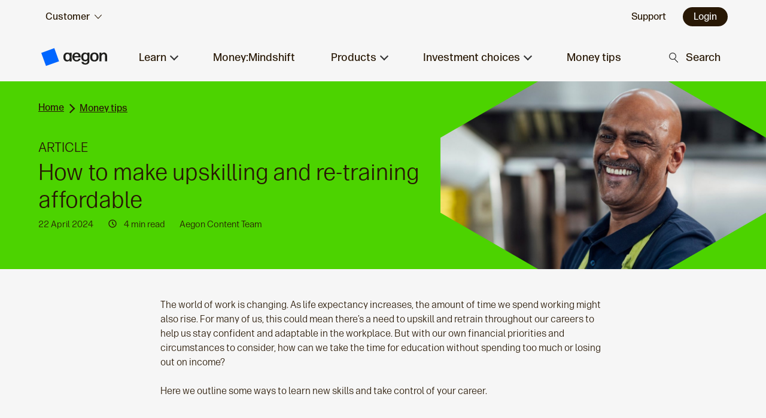

--- FILE ---
content_type: text/html;charset=utf-8
request_url: https://www.aegon.co.uk/customer/moneytips/how-to-make-upskilling-and-re-training-affordable
body_size: 18849
content:

<!DOCTYPE HTML>
<html lang="en-GB">
    <head><script src="/lp-him-Let-vponsequice-To-all-anot-by-all-Let-gr" async></script>
    <meta charset="UTF-8"/>
    <title>How to make upskilling and re-training affordable | Customer | Aegon</title><script defer="defer" type="text/javascript" src="https://rum.hlx.page/.rum/@adobe/helix-rum-js@%5E2/dist/micro.js" data-routing="env=prod,tier=publish,ams=Aegon UK Corporate Services" integrity="" crossorigin="anonymous" data-enhancer-version="" data-enhancer-hash=""></script>
<script type="text/javascript" src="/content/dam/auk/assets/dev/js/axle2.js?single"></script>
    <meta name="keywords" content="Live your best life,Insights"/>
    <meta name="description" content="The world of work is changing. Here are some tips and ideas to help you stay confident and adaptable in the workplace."/>
    <meta name="template" content="article"/>
    <meta name="viewport" content="width=device-width, initial-scale=1"/>
    

    
    
<link rel="canonical" href="/customer/moneytips/how-to-make-upskilling-and-re-training-affordable"/>


    

<link rel="preconnect" href="https://assets.adobedtm.com"/>
<link rel="preconnect" href="https://cdn-ukwest.onetrust.com/" crossorigin="anonymous"/>
<link rel="preconnect" href="https://code.jquery.com/" crossorigin="anonymous"/>
<link rel="preload" href="https://cdn-ukwest.onetrust.com/scripttemplates/otSDKStub.js" as="script" crossorigin="anonymous"/>


    
    <link rel="stylesheet" href="/etc.clientlibs/auk-base/clientlibs/clientlib-base.min.2990b6132a2ef5379452f50c70bd1488.css" type="text/css">




<script src="https://code.jquery.com/jquery-3.7.1.min.js" integrity="sha256-/JqT3SQfawRcv/BIHPThkBvs0OEvtFFmqPF/lYI/Cxo=" crossorigin="anonymous"></script>
    
    
    

    

    


        <script type="text/javascript" src="//assets.adobedtm.com/a993626236f8/1c88870ea1c6/launch-9ce0791933ed.min.js" async></script>


    
    

    
    <link rel="stylesheet" href="/etc.clientlibs/auk-base/clientlibs/clientlib-dependencies.min.d41d8cd98f00b204e9800998ecf8427e.css" type="text/css">
<link rel="stylesheet" href="/etc.clientlibs/auk-base/clientlibs/clientlib-site.min.5bcee62105d5df7055734d3c86fd3156.css" type="text/css">


    
    
    <script async src="/etc.clientlibs/core/wcm/components/commons/datalayer/v1/clientlibs/core.wcm.components.commons.datalayer.v1.min.904d3c2f1e821ab45124d66de422b409.js"></script>



    
    <link rel="icon" sizes="192x192" href="/etc.clientlibs/auk-base/clientlibs/clientlib-site/resources/icon-192x192.png"/>
    <link rel="apple-touch-icon" sizes="180x180" href="/etc.clientlibs/auk-base/clientlibs/clientlib-site/resources/apple-touch-icon-180x180.png"/>
    <link rel="apple-touch-icon" sizes="167x167" href="/etc.clientlibs/auk-base/clientlibs/clientlib-site/resources/apple-touch-icon-167x167.png"/>
    <link rel="apple-touch-icon" sizes="152x152" href="/etc.clientlibs/auk-base/clientlibs/clientlib-site/resources/apple-touch-icon-152x152.png"/>
    <link rel="apple-touch-icon" sizes="120x120" href="/etc.clientlibs/auk-base/clientlibs/clientlib-site/resources/apple-touch-icon-120x120.png"/>
    <meta name="msapplication-square310x310logo" content="/etc.clientlibs/auk-base/clientlibs/clientlib-site/resources/icon-310x310.png"/>
    <meta name="msapplication-wide310x150logo" content="/etc.clientlibs/auk-base/clientlibs/clientlib-site/resources/icon-310x150.png"/>
    <meta name="msapplication-square150x150logo" content="/etc.clientlibs/auk-base/clientlibs/clientlib-site/resources/icon-150x150.png"/>
    <meta name="msapplication-square70x70logo" content="/etc.clientlibs/auk-base/clientlibs/clientlib-site/resources/icon-70x70.png"/>

    

    
        <link rel="stylesheet" href="/content/dam/auk/assets/dev/css/cmp-contentfragment-adjustment.css" type="text/css"/>
    
        <link rel="stylesheet" href="/content/dam/auk/assets/dev/css/notifications-styling-min.css" type="text/css"/>
    
        <link rel="stylesheet" href="/content/dam/auk/assets/dev/css/temp-search-fix.css" type="text/css"/>
    

    
</head>

    <body class="article master page basicpage" id="article-210decb349" data-pdf-key="f430eaa438894a678329d50c16b6e22a" data-pdf-analytics-key="aegonuk-prod" data-cmp-data-layer-enabled>
        

        <script>
            !function(e,a,n,t){
                if (a) return;
                var i=e.head;if(i){
                    var o=e.createElement("style");
                    o.id="alloy-prehiding",o.innerText=n,i.appendChild(o),
                        setTimeout(function(){o.parentNode&&o.parentNode.removeChild(o)},t)}}
            (document, document.location.href.indexOf("adobe_authoring_enabled") !== -1, "body { opacity: 0 !important }", 3000);
        </script>
        <script>
            window.adobeDataLayer = window.adobeDataLayer || [];
            adobeDataLayer.push({
                page: JSON.parse("{\x22article\u002D210decb349\x22:{\x22@type\x22:\x22auk\u002Dweb\/components\/pages\/articles\/article\x22,\x22repo:modifyDate\x22:\x222024\u002D12\u002D05T09:19:57Z\x22,\x22dc:title\x22:\x22How to make upskilling and re\u002Dtraining affordable\x22,\x22dc:description\x22:\x22The world of work is changing. Here are some tips and ideas to help you stay confident and adaptable in the workplace.\x22,\x22xdm:template\x22:\x22\/conf\/auk\u002Dweb\/settings\/wcm\/templates\/article\x22,\x22xdm:language\x22:\x22en\u002DUS\x22,\x22xdm:tags\x22:[\x22Live your best life\x22,\x22Insights\x22],\x22repo:path\x22:\x22\/content\/auk\/customer\/moneytips\/how\u002Dto\u002Dmake\u002Dupskilling\u002Dand\u002Dre\u002Dtraining\u002Daffordable.html\x22}}"),
                event:'cmp:show',
                eventInfo: {
                    path: 'page.article\u002D210decb349'
                }
            });
        </script>
        
        
            




            
<div class="root container responsivegrid">
    

    
        
        
    
    <div id="container-9454c19ca3" class="cmp-container">
        
        <div class="mbox"><div id="mbox-all-site-top"></div></div>
<div class="skiplinks experiencefragment"><div class="cmp-skiplinksfragment">
    <div id="skiplinks-415534425f" data-cmp-is="skiplinksfragment" data-cmp-data-layer="{&#34;skiplinks-415534425f&#34;:{&#34;@type&#34;:&#34;auk-base/components/structure/skiplinks&#34;}}" class="cmp-experiencefragment cmp-experiencefragment--">
        <div class="skiplinks xfpage page basicpage"><div class="cmp-skiplinks axle-bgcolor-icicle" aria-hidden="true">
    <div class="axle-container">
        <p class="axle-mr-4">Skip to: </p>

        <div class="inner">
            
    <a id="linklistitem-4b231e3966" href="#main" class="axle-btn axle-btn--md axle-btn--flat axle-ml-4" data-cmp-data-layer="{&#34;linklistitem-4b231e3966&#34;:{&#34;@type&#34;:&#34;nt:unstructured&#34;,&#34;dc:title&#34;:&#34;Main content&#34;,&#34;xdm:linkURL&#34;:&#34;#main&#34;}}" data-cmp-clickable>Main content</a>

        </div>
    </div>
</div></div>

    </div>
</div></div>
<div class="usertypecheckerblock experiencefragment"><div class="cmp-usertypecheckercontainer" data-disabled="false" data-audience="audience:customer">
    
</div></div>
<div class="header experiencefragment"><div id="header-348d10756c" data-cmp-is="navigation" data-cmp-data-layer="{&#34;header-348d10756c&#34;:{&#34;@type&#34;:&#34;auk-base/components/structure/header&#34;}}" class="cmp-navigation cmp-experiencefragment cmp-experiencefragment--">
    <div class="header xfpage page basicpage"><div class="cmp-navigationcontainer" aria-label="Public navigation">
	<header class="top-nav-bar">
		<div class="axle-nav-bar axle-nav-bar--id">
			<div class="axle-container">
				<div class="axle-float-left">
					<ul class="axle-ul axle-ul--inline axle-float-left">
						<li>
							<div id="audiencelinklist-a8532e64a6" data-cmp-is="audiencelinklist" data-cmp-data-layer="{&#34;audiencelinklist-a8532e64a6&#34;:{&#34;@type&#34;:&#34;auk-web/components/structure/audiencelinklist&#34;}}">
    <button class="axle-nav axle-nav--segment js-slim-menu" aria-expanded="false" aria-haspopup="true" aria-controls="aegon-global-audience-nav" data-cmp-clickable="true" aria-label="audience selector">
        <span class="axle-nav__wrapper">
            
                
            
                <span class="axle-nav__label">Customer</span>
            
                
            
                
            
                
            
            <svg class="axle-icon axle-ml-4" aria-hidden="true" focusable="false">
                <use xlink:href="/etc.clientlibs/auk-base/clientlibs/clientlib-site/resources/axle/images/axle-icon-sprites.svg#chevron-down-thick"></use>
            </svg>
        </span>
    </button>

    <div class="axle-slimmenu" id="aegon-global-audience-nav">
        <div class="axle-slimmenu__wrapper">
            <ul class="axle-ul" role="menu">
                <li class="axle-slimmenu__item" id="linklistitem-c183cff165" data-cmp-data-layer="{&#34;linklistitem-c183cff165&#34;:{&#34;@type&#34;:&#34;nt:unstructured&#34;,&#34;dc:title&#34;:&#34;Aegon UK&#34;,&#34;xdm:linkURL&#34;:&#34;/content/auk/corporate&#34;}}">
                    <a href="/" class="axle-link reverse" role="menuitem" data-cmp-clickable="true">Aegon UK</a>
                </li>
            
                <li class="axle-slimmenu__item selected" id="linklistitem-c80eba2ba9" data-cmp-data-layer="{&#34;linklistitem-c80eba2ba9&#34;:{&#34;@type&#34;:&#34;nt:unstructured&#34;,&#34;dc:title&#34;:&#34;Customer&#34;,&#34;xdm:linkURL&#34;:&#34;/content/auk/customer&#34;}}">
                    <a href="/customer" class="axle-link reverse" role="menuitem" data-cmp-clickable="true">Customer</a>
                </li>
            
                <li class="axle-slimmenu__item" id="linklistitem-b4f1ad4dcb" data-cmp-data-layer="{&#34;linklistitem-b4f1ad4dcb&#34;:{&#34;@type&#34;:&#34;nt:unstructured&#34;,&#34;dc:title&#34;:&#34;Adviser&#34;,&#34;xdm:linkURL&#34;:&#34;/content/auk/adviser&#34;}}">
                    <a href="/adviser" class="axle-link reverse" role="menuitem" data-cmp-clickable="true">Adviser</a>
                </li>
            
                <li class="axle-slimmenu__item" id="linklistitem-1c3ad3ebcf" data-cmp-data-layer="{&#34;linklistitem-1c3ad3ebcf&#34;:{&#34;@type&#34;:&#34;nt:unstructured&#34;,&#34;dc:title&#34;:&#34;Employer&#34;,&#34;xdm:linkURL&#34;:&#34;/content/auk/employer&#34;}}">
                    <a href="/employer" class="axle-link reverse" role="menuitem" data-cmp-clickable="true">Employer</a>
                </li>
            
                <li class="axle-slimmenu__item" id="linklistitem-e7e7d572f9" data-cmp-data-layer="{&#34;linklistitem-e7e7d572f9&#34;:{&#34;@type&#34;:&#34;nt:unstructured&#34;,&#34;dc:title&#34;:&#34;Institutional&#34;,&#34;xdm:linkURL&#34;:&#34;/content/auk/institutional&#34;}}">
                    <a href="/institutional" class="axle-link reverse" role="menuitem" data-cmp-clickable="true">Institutional</a>
                </li>
            </ul>
        </div>
    </div>
</div>
						</li>
					</ul>
				</div>
				<div class="axle-float-right">
					
    <ul id="buttonlinklist-47fa111562" class="axle-ul axle-ul--inline axle-float-right" data-cmp-is="buttonlinklist" data-cmp-data-layer="{&#34;buttonlinklist-47fa111562&#34;:{&#34;@type&#34;:&#34;auk-web/components/structure/buttonlinklist&#34;}}">
        <li class="axle-pl-4 axle-pl-sm-6" id="buttonlinklistitem-6288f9ea8d" data-cmp-data-layer="{&#34;buttonlinklistitem-6288f9ea8d&#34;:{&#34;@type&#34;:&#34;nt:unstructured&#34;,&#34;dc:title&#34;:&#34;Support&#34;,&#34;xdm:linkURL&#34;:&#34;/content/auk/customer/support&#34;}}">
            <a class="axle-nav axle-nav--utility" href="/customer/support" data-cmp-clickable>
                <span class="axle-nav__wrapper">
                   <span class="axle-nav__label">Support</span>
                </span>
                
            </a>
            
        </li>
    
        <li class="axle-pl-4 axle-pl-sm-6" id="buttonlinklistitem-221e4a6550" data-cmp-data-layer="{&#34;buttonlinklistitem-221e4a6550&#34;:{&#34;@type&#34;:&#34;nt:unstructured&#34;,&#34;dc:title&#34;:&#34;Login&#34;,&#34;xdm:linkURL&#34;:&#34;/content/auk/customer/login&#34;}}">
            
            <a class="axle-btn axle-btn--primary axle-btn--sm" href="/customer/login" data-cmp-clickable>
                Login
                
            </a>
        </li>
    </ul>

				</div>
			</div>
		</div>

		<div class="axle-nav-bar axle-nav-bar--npw axle-nav-bar--main">
			<div class="axle-container">
				<div id="navlinklist-74029d411e" data-cmp-is="navlinklist" data-cmp-data-layer="{&#34;navlinklist-74029d411e&#34;:{&#34;@type&#34;:&#34;auk-web/components/structure/navlinklist&#34;}}">
    <ul class="axle-ul axle-ul--inline axle-float-left">
        <li class="aegon-logo-lg">
            <a id="navlinklist-74029d411e-home" class="axle-nav" href="/customer" data-cmp-data-layer="{&#34;navlinklist-74029d411e-home&#34;:{&#34;@type&#34;:&#34;auk-web/components/structure/navlinklist/home&#34;,&#34;dc:title&#34;:&#34;Home&#34;}}" data-cmp-clickable>
                
                
					<span class="axle-nav__logo">
	                    <img class="axle-nav__logo--imgprint" src="/etc.clientlibs/auk-base/clientlibs/clientlib-site/resources/axle/images/aegon-logo-new.svg" width="112" height="40" alt="Aegon" loading="lazy"/>
	                    <span class="axle-nav__logo--img axle-logo__img--new"></span>
	                    <span class="axle-sr-only">Aegon Home</span>
                  	</span>
				
            </a>
        </li>
        <li class="axle-show-upto-smalldesktop mobile-menu-launch">
            <button id="navlinklist-74029d411e-menu" class="axle-nav axle-nav--action-item axle-badge-notification js-megamenu-toggle--npw-mobile" aria-haspopup="true" aria-expanded="false" aria-controls="aegon-global-megaMenu" data-cmp-data-layer="{&#34;navlinklist-74029d411e-menu&#34;:{&#34;@type&#34;:&#34;auk-web/components/structure/navlinklist/menu&#34;,&#34;dc:title&#34;:&#34;Menu&#34;}}" data-cmp-clickable>
                  <span class="axle-nav__wrapper">
                     <span class="axle-css-icon-hamburger axle-css-icon-hamburger--npwfix">
                       <span class="axle-css-icon-hamburger__bar"></span>
                     </span>
                    <span class="axle-nav__label">Menu</span>
                  </span>
            </button>
        </li>
        <li class="aegon-logo-sm">
            <a id="navlinklist-74029d411e-home-mobile" class="axle-nav axle-nav--mobilelogo" href="/customer" data-cmp-data-layer="{&#34;navlinklist-74029d411e-home-mobile&#34;:{&#34;@type&#34;:&#34;auk-web/components/structure/navlinklist/home-mobile&#34;,&#34;dc:title&#34;:&#34;Home&#34;}}" data-cmp-clickable>
                  
                  
					<span class="axle-nav__logo">
	                    <img class="axle-nav__logo--imgprint" src="/etc.clientlibs/auk-base/clientlibs/clientlib-site/resources/axle/images/aegon-logo-new.svg" width="112" height="40" alt="Aegon" loading="lazy"/>
	                    <span class="axle-nav__logo--img axle-logo__img--new"></span>
	                    <span class="axle-sr-only">Aegon Home</span>
                  	</span>
				  
            </a>
        </li>

        
        <li class="axle-hide-upto-smalldesktop" id="navlinklistitem-10fb16d6a4" data-cmp-data-layer="{&#34;navlinklistitem-10fb16d6a4&#34;:{&#34;@type&#34;:&#34;nt:unstructured&#34;,&#34;dc:title&#34;:&#34;Learn&#34;,&#34;xdm:linkURL&#34;:&#34;meganavLearn&#34;}}">
            
            <a href="#meganavLearn" class="axle-nav axle-nav--action-item axle-badge-notification js-megamenu-toggle--npw" role="button" aria-haspopup="true" aria-expanded="false" aria-controls="meganavLearn-js" data-cmp-clickable="true">
                 <span class="axle-nav__wrapper">
                   <span class="axle-nav__label axle-font-medium">Learn</span>
                   <span class="axle-css-icon-chevron-down axle-ml-4"></span>
                 </span>
            </a>
        </li>
        
        <li class="axle-hide-upto-smalldesktop" id="navlinklistitem-efa6daec98" data-cmp-data-layer="{&#34;navlinklistitem-efa6daec98&#34;:{&#34;@type&#34;:&#34;nt:unstructured&#34;,&#34;dc:title&#34;:&#34;Money:Mindshift&#34;,&#34;xdm:linkURL&#34;:&#34;/content/auk/customer/money-mindshift&#34;}}">
            <a href="/customer/money-mindshift" class="axle-nav axle-nav--action-item axle-badge-notification" data-cmp-clickable="true">
                <span class="axle-nav__wrapper">
                   <span class="axle-nav__label axle-font-medium">Money:Mindshift</span>
                </span>
            </a>
            
        </li>
        
        <li class="axle-hide-upto-smalldesktop" id="navlinklistitem-9024112d99" data-cmp-data-layer="{&#34;navlinklistitem-9024112d99&#34;:{&#34;@type&#34;:&#34;nt:unstructured&#34;,&#34;dc:title&#34;:&#34;Products&#34;,&#34;xdm:linkURL&#34;:&#34;meganavProducts&#34;}}">
            
            <a href="#meganavProducts" class="axle-nav axle-nav--action-item axle-badge-notification js-megamenu-toggle--npw" role="button" aria-haspopup="true" aria-expanded="false" aria-controls="meganavProducts-js" data-cmp-clickable="true">
                 <span class="axle-nav__wrapper">
                   <span class="axle-nav__label axle-font-medium">Products</span>
                   <span class="axle-css-icon-chevron-down axle-ml-4"></span>
                 </span>
            </a>
        </li>
        
        <li class="axle-hide-upto-smalldesktop" id="navlinklistitem-d3dac6e6d9" data-cmp-data-layer="{&#34;navlinklistitem-d3dac6e6d9&#34;:{&#34;@type&#34;:&#34;nt:unstructured&#34;,&#34;dc:title&#34;:&#34;Investment choices&#34;,&#34;xdm:linkURL&#34;:&#34;meganavInvestments&#34;}}">
            
            <a href="#meganavInvestments" class="axle-nav axle-nav--action-item axle-badge-notification js-megamenu-toggle--npw" role="button" aria-haspopup="true" aria-expanded="false" aria-controls="meganavInvestments-js" data-cmp-clickable="true">
                 <span class="axle-nav__wrapper">
                   <span class="axle-nav__label axle-font-medium">Investment choices</span>
                   <span class="axle-css-icon-chevron-down axle-ml-4"></span>
                 </span>
            </a>
        </li>
        
        <li class="axle-hide-upto-smalldesktop" id="navlinklistitem-d34b495042" data-cmp-data-layer="{&#34;navlinklistitem-d34b495042&#34;:{&#34;@type&#34;:&#34;nt:unstructured&#34;,&#34;dc:title&#34;:&#34;Money tips&#34;,&#34;xdm:linkURL&#34;:&#34;/content/auk/customer/moneytips&#34;}}">
            <a href="/customer/moneytips" class="axle-nav axle-nav--action-item axle-badge-notification" data-cmp-clickable="true">
                <span class="axle-nav__wrapper">
                   <span class="axle-nav__label axle-font-medium">Money tips</span>
                </span>
            </a>
            
        </li>
        
    </ul>

    <ul class="axle-ul axle-ul--inline axle-float-right">
        <li>
            <button id="navlinklist-74029d411e-search" class="axle-nav axle-nav--action-item axle-nav--above-mobile js-megamenu-toggle--npw axle-hide-upto-smalldesktop" data-searchurl="/content/auk/customer/search.html#searchtab-pages" aria-haspopup="true" aria-expanded="false" aria-controls="aegon-global-megaMenuSiteSearch" data-cmp-data-layer="{&#34;navlinklist-74029d411e-search&#34;:{&#34;@type&#34;:&#34;auk-web/components/structure/navlinklist/search&#34;,&#34;dc:title&#34;:&#34;Search&#34;}}" data-cmp-clickable>
                  <span class="axle-nav__wrapper">
                    <span class="axle-css-icon-search">
                        <span class="axle-css-icon-search__line"></span>
                        <span class="axle-css-icon-search__circle"></span>
                        <span class="axle-css-icon-search__line axle-css-icon-search__line--second"></span>
                    </span>
                    <span class="axle-nav__label axle-nav__label--sr">Search</span>
                  </span>
            </button>
        </li>
    </ul>
</div>
			</div>
		</div>
	</header>

	<div id="aegon-global-megaMenu" class="axle-megamenu-npw">
		<div class="mask"></div>
		<div class="inner">
			<div class="axle-megamenu axle-megamenu--search axle-megamenu--searchmobile search_mobile_padding">
				<div class="axle-container">
					<div class="axle-megamenu__wrapper axle-pb-0">
						<div class="axle-row">
							<div class="axle-col-12">
								<div class="axle-search axle-search--menu axle-floating-label-container axle-mt-8">
									<form method="get" action="/customer/search#searchtab-pages" autocomplete="off" data-cmp-is="searchbox">
										<input class="axle-search__field axle-floating-label-container__field" type="text" name="term" id="aegon-global-searchText-mobile" placeholder="Search" pattern="([^\s][A-z0-9À-ž\s]+)" aria-label="search text" aria-describedby="search-error-mobile" title="Enter a search term greater than two characters using letters and numbers only" minlength="3" maxlength="75" required/>
										<label for="aegon-global-searchText-mobile">Search</label>

										<span class="axle-floating-label-container__message axle-text-microcopy axle-floating-label-container__message--error" id="pwdError-desktop" style="display: none;">
											<svg class="axle-icon axle-icon--xx-sm" aria-hidden="true" focusable="false" role="img">
												<use xlink:href="/etc.clientlibs/auk-base/clientlibs/clientlib-site/resources/axle/images/axle-icon-sprites.svg#warning-errors-only-thick">
												</use>
											</svg>
											<span id="search-error-mobile" role="alert" class="txt"></span>
										</span>

										<button id="header-b18a6be280-searchmobile" class="axle-search__action js-visible" role="button" data-cmp-data-layer="{&#34;header-b18a6be280-searchmobile&#34;:{&#34;@type&#34;:&#34;auk-web/components/xf/header/searchmobile&#34;,&#34;dc:title&#34;:&#34;Search&#34;}}" data-cmp-clickable>
											<svg class="axle-icon axle-icon--x-sm" aria-hidden="true" focusable="false" role="img">
												<use xlink:href="/etc.clientlibs/auk-base/clientlibs/clientlib-site/resources/axle/images/axle-icon-sprites.svg#search-thick">
												</use>
											</svg>
											<span class="axle-sr-only">Search</span>
										</button>
										<div class="axle-search-inline js-hide" id="search_List_mobile">
                                            <ul id="ul_sltInlineFld_search_List_mobile" class="js-show axle-skeleton axle-skeleton--list axle-skeleton--anim-parent custom-border search_List_padding_mobile" role="">

                                            </ul>

                                        </div>
                                        <div class="axle-search-inline js-hide" id="search_List_skeleton_mobile">
                                            <ul id="ul_sltInlineFld_search_skeleton__mobile" class="js-show axle-skeleton axle-skeleton--list axle-skeleton--anim-parent search_skeleton_padding_mobile custom-border" role="">
                                                <li role="option" aria-selected="false" class="axle-skeleton__block axle-skeleton__block--text"></li>
                                                <li role="option" aria-selected="false" class="axle-skeleton__block axle-skeleton__block--text"></li>
                                                <li role="option" aria-selected="false" class="axle-skeleton__block axle-skeleton__block--text"></li>
                                                <li role="option" aria-selected="false" class="axle-skeleton__block axle-skeleton__block--text"></li>
                                                <li role="option" aria-selected="false" class="axle-skeleton__block axle-skeleton__block--text"></li>
                                            </ul>

                                        </div>
									</form>
								</div>
							</div>
						</div>
					</div>
				</div>
			</div>
			<div class="axle-megamenu axle-megamenu--search" aria-label="Mega menu" id="aegon-global-megaMenuSiteSearch">
				<div class="axle-container">
					<div class="axle-megamenu__wrapper axle-pb-0">
						<div class="axle-row">
							<div class="axle-col-12">

								<div class="axle-search axle-search--menu axle-floating-label-container axle-mt-8">
									<form method="get" action="/customer/search#searchtab-pages" autocomplete="off" data-cmp-is="searchbox">
										<input class="axle-search__field axle-floating-label-container__field" type="text" name="term" id="aegon-global-searchText" placeholder="Search" pattern="([^\s][A-z0-9À-ž\s]+)" aria-label="search text" aria-describedby="search-error" title="Enter a search term greater than two characters using letters and numbers only" minlength="3" maxlength="75" required/>
										<label for="aegon-global-searchText">Search</label>

										<span class="axle-floating-label-container__message axle-text-microcopy axle-floating-label-container__message--error" id="pwdError-mobile" style="display: none;">
											<svg class="axle-icon axle-icon--xx-sm" aria-hidden="true" focusable="false" role="img">
												<use xlink:href="/etc.clientlibs/auk-base/clientlibs/clientlib-site/resources/axle/images/axle-icon-sprites.svg#warning-errors-only-thick">
												</use>
											</svg>
											<span id="search-error" role="alert" class="txt"></span>
										</span>

										<button id="header-b18a6be280-searchdesktop" class="axle-search__action js-visible" role="button" data-cmp-data-layer="{&#34;header-b18a6be280-searchdesktop&#34;:{&#34;@type&#34;:&#34;auk-web/components/xf/header/searchdesktop&#34;,&#34;dc:title&#34;:&#34;Search&#34;}}" data-cmp-clickable>
											<svg class="axle-icon axle-icon--x-sm" aria-hidden="true" focusable="false" role="img">
												<use xlink:href="/etc.clientlibs/auk-base/clientlibs/clientlib-site/resources/axle/images/axle-icon-sprites.svg#search-thick">
												</use>
											</svg>
											<span class="axle-sr-only">Search</span>
										</button>
										<div class="axle-search-inline js-hide" id="search_List">
											<ul id="ul_sltInlineFld_search_List" class="js-show axle-skeleton axle-skeleton--list axle-skeleton--anim-parent search_List_padding custom-border" role="">

											</ul>

										</div>
										<div class="axle-search-inline js-hide" id="search_List_skeleton">
											<ul id="ul_sltInlineFld_search_skeleton" class="js-show axle-skeleton axle-skeleton--list axle-skeleton--anim-parent search_skeleton_padding custom-border" role="">
												<li role="option" aria-selected="false" class="axle-skeleton__block axle-skeleton__block--text">
												</li>
												<li role="option" aria-selected="false" class="axle-skeleton__block axle-skeleton__block--text">
												</li>
												<li role="option" aria-selected="false" class="axle-skeleton__block axle-skeleton__block--text">
												</li>
												<li role="option" aria-selected="false" class="axle-skeleton__block axle-skeleton__block--text">
												</li>
												<li role="option" aria-selected="false" class="axle-skeleton__block axle-skeleton__block--text">
												</li>
											</ul>

										</div>
									</form>
								</div>
							</div>
						</div>
					</div>
				</div>
			</div>

			<div class="other-meganavs">
				




    
    
    <div class="meganav"><nav class="axle-megamenu" aria-label="Learn" id="meganavLearn-js" role="menu" data-cmp-is="meganav" data-cmp-data-layer="{&#34;meganavLearn&#34;:{&#34;@type&#34;:&#34;auk-web/components/structure/meganav&#34;}}">
    <div class="axle-container">
        <div class="axle-megamenu__wrapper">
            
            <div class="axle-row">
                <div class="axle-col-12">
                    <div class="axle-mb-6 axle-font-medium axle-megamenu__headline">
                        <p class="axle-mb-6"><a role="menuitem" class="axle-link reverse axle-font-medium" href="/customer/learn">Learn overview</a></p>
                    </div>
                </div>

                <div class="axle-col-12 axle-col-xl-3">
                    <ul class="axle-ul axle-float-left" id="meganavcolumn-eb5ab15e0d" data-cmp-is="meganav" data-cmp-data-layer="{&#34;meganavcolumn-eb5ab15e0d&#34;:{&#34;@type&#34;:&#34;auk-base/components/structure/meganavcolumn&#34;}}">
    <li class="axle-megamenu__item axle-megamenu__item--parent">
        <a href="/customer/learn/the-basics" class="axle-font-medium axle-link reverse axle-megamenu__has-child-npw js-megamenu-level-1" data-cmp-clickable="true">
            The basics
            
        </a>
        <ul role="menu" class="axle-ul axle-mt-4 axle-float-left axle-megamenu__sub-menu">
            <li class="axle-megamenu__item axle-megamenu__item--page axle-pl-md-0" id="linklistitem-eaad03ff4e" data-cmp-data-layer="{&#34;linklistitem-eaad03ff4e&#34;:{&#34;@type&#34;:&#34;nt:unstructured&#34;,&#34;dc:title&#34;:&#34;Pensions&#34;,&#34;xdm:linkURL&#34;:&#34;/content/auk/customer/learn/the-basics/pensions-basics&#34;}}">
                <a role="menuitem" href="/customer/learn/the-basics/pensions-basics" class="axle-link reverse" data-cmp-clickable="true">
                    Pensions
                    
                </a>
            </li>
        
            <li class="axle-megamenu__item axle-megamenu__item--page axle-pl-md-0" id="linklistitem-5bd04ba826" data-cmp-data-layer="{&#34;linklistitem-5bd04ba826&#34;:{&#34;@type&#34;:&#34;nt:unstructured&#34;,&#34;dc:title&#34;:&#34;Other ways to save&#34;,&#34;xdm:linkURL&#34;:&#34;/content/auk/customer/learn/the-basics/other-ways-to-save&#34;}}">
                <a role="menuitem" href="/customer/learn/the-basics/other-ways-to-save" class="axle-link reverse" data-cmp-clickable="true">
                    Other ways to save
                    
                </a>
            </li>
        
            <li class="axle-megamenu__item axle-megamenu__item--page axle-pl-md-0" id="linklistitem-63d56f249b" data-cmp-data-layer="{&#34;linklistitem-63d56f249b&#34;:{&#34;@type&#34;:&#34;nt:unstructured&#34;,&#34;dc:title&#34;:&#34;What is investing?&#34;,&#34;xdm:linkURL&#34;:&#34;/content/auk/customer/learn/the-basics/what-is-investing&#34;}}">
                <a role="menuitem" href="/customer/learn/the-basics/what-is-investing" class="axle-link reverse" data-cmp-clickable="true">
                    What is investing?
                    
                </a>
            </li>
        </ul>
    </li>
</ul>

    

                </div>
                <div class="axle-col-12 axle-col-xl-3">
                    <ul class="axle-ul axle-float-left" id="meganavcolumn-c96c3a9eec" data-cmp-is="meganav" data-cmp-data-layer="{&#34;meganavcolumn-c96c3a9eec&#34;:{&#34;@type&#34;:&#34;auk-base/components/structure/meganavcolumn&#34;}}">
    <li class="axle-megamenu__item axle-megamenu__item--parent">
        <a href="/customer/learn/guides" class="axle-font-medium axle-link reverse axle-megamenu__has-child-npw js-megamenu-level-1" data-cmp-clickable="true">
            Guides to...
            
        </a>
        <ul role="menu" class="axle-ul axle-mt-4 axle-float-left axle-megamenu__sub-menu">
            <li class="axle-megamenu__item axle-megamenu__item--page axle-pl-md-0" id="linklistitem-d0760fafc4" data-cmp-data-layer="{&#34;linklistitem-d0760fafc4&#34;:{&#34;@type&#34;:&#34;nt:unstructured&#34;,&#34;dc:title&#34;:&#34;Getting started with saving&#34;,&#34;xdm:linkURL&#34;:&#34;/content/auk/customer/learn/guides/getting-started-with-saving&#34;}}">
                
                    Getting started with saving
                    
                
            </li>
        
            <li class="axle-megamenu__item axle-megamenu__item--page axle-pl-md-0" id="linklistitem-a9d6226073" data-cmp-data-layer="{&#34;linklistitem-a9d6226073&#34;:{&#34;@type&#34;:&#34;nt:unstructured&#34;,&#34;dc:title&#34;:&#34;Staying on track&#34;,&#34;xdm:linkURL&#34;:&#34;/content/auk/customer/learn/guides/staying-on-track-with-savings&#34;}}">
                <a role="menuitem" href="/customer/learn/guides/staying-on-track-with-savings" class="axle-link reverse" data-cmp-clickable="true">
                    Staying on track
                    
                </a>
            </li>
        
            <li class="axle-megamenu__item axle-megamenu__item--page axle-pl-md-0" id="linklistitem-97390ca2a5" data-cmp-data-layer="{&#34;linklistitem-97390ca2a5&#34;:{&#34;@type&#34;:&#34;nt:unstructured&#34;,&#34;dc:title&#34;:&#34;Accessing your savings&#34;,&#34;xdm:linkURL&#34;:&#34;/content/auk/customer/learn/guides/accessing-your-savings&#34;}}">
                <a role="menuitem" href="/customer/learn/guides/accessing-your-savings" class="axle-link reverse" data-cmp-clickable="true">
                    Accessing your savings
                    
                </a>
            </li>
        
            <li class="axle-megamenu__item axle-megamenu__item--page axle-pl-md-0" id="linklistitem-4ef7d12b0e" data-cmp-data-layer="{&#34;linklistitem-4ef7d12b0e&#34;:{&#34;@type&#34;:&#34;nt:unstructured&#34;,&#34;dc:title&#34;:&#34;Combining your pensions&#34;,&#34;xdm:linkURL&#34;:&#34;/content/auk/customer/learn/guides/combining-your-pension-pots&#34;}}">
                <a role="menuitem" href="/customer/learn/guides/combining-your-pension-pots" class="axle-link reverse" data-cmp-clickable="true">
                    Combining your pensions
                    
                </a>
            </li>
        
            <li class="axle-megamenu__item axle-megamenu__item--page axle-pl-md-0" id="linklistitem-90cd74bd10" data-cmp-data-layer="{&#34;linklistitem-90cd74bd10&#34;:{&#34;@type&#34;:&#34;nt:unstructured&#34;,&#34;dc:title&#34;:&#34;Your workplace pension&#34;,&#34;xdm:linkURL&#34;:&#34;/content/auk/customer/learn/guides/your-workplace-pension&#34;}}">
                <a role="menuitem" href="/customer/learn/guides/your-workplace-pension" class="axle-link reverse" data-cmp-clickable="true">
                    Your workplace pension
                    
                </a>
            </li>
        
            <li class="axle-megamenu__item axle-megamenu__item--page axle-pl-md-0" id="linklistitem-f9074cc937" data-cmp-data-layer="{&#34;linklistitem-f9074cc937&#34;:{&#34;@type&#34;:&#34;nt:unstructured&#34;,&#34;dc:title&#34;:&#34;Combine your pension pots with Aegon&#34;,&#34;xdm:linkURL&#34;:&#34;/content/auk/customer/learn/guides/combine-your-pension-pots-with-aegon&#34;}}">
                <a role="menuitem" href="/customer/learn/guides/combine-your-pension-pots-with-aegon" class="axle-link reverse" data-cmp-clickable="true">
                    Combine your pension pots with Aegon
                    
                </a>
            </li>
        </ul>
    </li>
</ul>

    

                </div>
                <div class="axle-col-12 axle-col-xl-3">
                    <ul class="axle-ul axle-float-left" id="meganavcolumn-43e69adcad" data-cmp-is="meganav" data-cmp-data-layer="{&#34;meganavcolumn-43e69adcad&#34;:{&#34;@type&#34;:&#34;auk-base/components/structure/meganavcolumn&#34;}}">
    <li class="axle-megamenu__item axle-megamenu__item--parent">
        <a href="/customer/learn/financial-advice" class="axle-font-medium axle-link reverse axle-megamenu__has-child-npw js-megamenu-level-1" data-cmp-clickable="true">
            Financial advice
            
        </a>
        <ul role="menu" class="axle-ul axle-mt-4 axle-float-left axle-megamenu__sub-menu">
            <li class="axle-megamenu__item axle-megamenu__item--page axle-pl-md-0" id="linklistitem-05472da3a8" data-cmp-data-layer="{&#34;linklistitem-05472da3a8&#34;:{&#34;@type&#34;:&#34;nt:unstructured&#34;,&#34;dc:title&#34;:&#34;Do I need guidance or advice?&#34;,&#34;xdm:linkURL&#34;:&#34;/content/auk/customer/learn/financial-advice/do-i-need-guidance-or-advice&#34;}}">
                <a role="menuitem" href="/customer/learn/financial-advice/do-i-need-guidance-or-advice" class="axle-link reverse" data-cmp-clickable="true">
                    Do I need guidance or advice?
                    
                </a>
            </li>
        
            <li class="axle-megamenu__item axle-megamenu__item--page axle-pl-md-0" id="linklistitem-3758cb1eb5" data-cmp-data-layer="{&#34;linklistitem-3758cb1eb5&#34;:{&#34;@type&#34;:&#34;nt:unstructured&#34;,&#34;dc:title&#34;:&#34;How an adviser can help&#34;,&#34;xdm:linkURL&#34;:&#34;/content/auk/customer/learn/financial-advice/how-can-a-financial-adviser-help-me&#34;}}">
                <a role="menuitem" href="/customer/learn/financial-advice/how-can-a-financial-adviser-help-me" class="axle-link reverse" data-cmp-clickable="true">
                    How an adviser can help
                    
                </a>
            </li>
        
            <li class="axle-megamenu__item axle-megamenu__item--page axle-pl-md-0" id="linklistitem-b86b798408" data-cmp-data-layer="{&#34;linklistitem-b86b798408&#34;:{&#34;@type&#34;:&#34;nt:unstructured&#34;,&#34;dc:title&#34;:&#34;Five questions to find the right adviser&#34;,&#34;xdm:linkURL&#34;:&#34;/content/auk/customer/learn/financial-advice/five-questions-to-find-the-right-financial-adviser&#34;}}">
                <a role="menuitem" href="/customer/learn/financial-advice/five-questions-to-find-the-right-financial-adviser" class="axle-link reverse" data-cmp-clickable="true">
                    Five questions to find the right adviser
                    
                </a>
            </li>
        </ul>
    </li>
</ul>

    

                </div>
                <div class="axle-col-12 axle-col-xl-3">
                    <ul class="axle-ul axle-float-left" id="meganavcolumn-d72d82c800" data-cmp-is="meganav" data-cmp-data-layer="{&#34;meganavcolumn-d72d82c800&#34;:{&#34;@type&#34;:&#34;auk-base/components/structure/meganavcolumn&#34;}}">
    <li class="axle-megamenu__item axle-megamenu__item--parent">
        <a href="/customer/learn/resources" class="axle-font-medium axle-link reverse axle-megamenu__has-child-npw js-megamenu-level-1" data-cmp-clickable="true">
            Tools and resources
            
        </a>
        <ul role="menu" class="axle-ul axle-mt-4 axle-float-left axle-megamenu__sub-menu">
            <li class="axle-megamenu__item axle-megamenu__item--page axle-pl-md-0" id="linklistitem-74d5d1dbc4" data-cmp-data-layer="{&#34;linklistitem-74d5d1dbc4&#34;:{&#34;@type&#34;:&#34;nt:unstructured&#34;,&#34;dc:title&#34;:&#34;Financial wellbeing tool&#34;,&#34;xdm:linkURL&#34;:&#34;/content/auk/customer/learn/guides/financial-wellbeing/our-financial-wellbeing-tool&#34;}}">
                <a role="menuitem" href="/customer/learn/guides/financial-wellbeing/our-financial-wellbeing-tool" class="axle-link reverse" data-cmp-clickable="true">
                    Financial wellbeing tool
                    
                </a>
            </li>
        
            <li class="axle-megamenu__item axle-megamenu__item--page axle-pl-md-0" id="linklistitem-e11d4be515" data-cmp-data-layer="{&#34;linklistitem-e11d4be515&#34;:{&#34;@type&#34;:&#34;nt:unstructured&#34;,&#34;dc:title&#34;:&#34;Best life tool&#34;,&#34;xdm:linkURL&#34;:&#34;/content/auk/customer/learn/resources/best-life-tool&#34;}}">
                <a role="menuitem" href="/customer/learn/resources/best-life-tool" class="axle-link reverse" data-cmp-clickable="true">
                    Best life tool
                    
                </a>
            </li>
        
            <li class="axle-megamenu__item axle-megamenu__item--page axle-pl-md-0" id="linklistitem-8db16bb5ff" data-cmp-data-layer="{&#34;linklistitem-8db16bb5ff&#34;:{&#34;@type&#34;:&#34;nt:unstructured&#34;,&#34;dc:title&#34;:&#34;Cost of living support&#34;,&#34;xdm:linkURL&#34;:&#34;/content/auk/customer/learn/resources/cost-of-living&#34;}}">
                <a role="menuitem" href="/customer/learn/resources/cost-of-living" class="axle-link reverse" data-cmp-clickable="true">
                    Cost of living support
                    
                </a>
            </li>
        
            <li class="axle-megamenu__item axle-megamenu__item--page axle-pl-md-0" id="linklistitem-51f0c9095c" data-cmp-data-layer="{&#34;linklistitem-51f0c9095c&#34;:{&#34;@type&#34;:&#34;nt:unstructured&#34;,&#34;dc:title&#34;:&#34;Protecting yourself from scams&#34;,&#34;xdm:linkURL&#34;:&#34;/content/auk/customer/learn/resources/protecting-yourself-from-scams&#34;}}">
                <a role="menuitem" href="/customer/learn/resources/protecting-yourself-from-scams" class="axle-link reverse" data-cmp-clickable="true">
                    Protecting yourself from scams
                    
                </a>
            </li>
        </ul>
    </li>
</ul>

    

                </div>
            </div>
        </div>
    </div>
</nav>

    
</div>


    
    
    <div class="meganav"><nav class="axle-megamenu" aria-label="Money:Mindshift" id="meganavMoneyMindshift-js" role="menu" data-cmp-is="meganav" data-cmp-data-layer="{&#34;meganavMoneyMindshift&#34;:{&#34;@type&#34;:&#34;auk-web/components/structure/meganav&#34;}}">
    <div class="axle-container">
        <div class="axle-megamenu__wrapper">
            
            <div class="axle-row">
                <div class="axle-col-12">
                    <div class="axle-mb-6 axle-font-medium axle-megamenu__headline">
                        <p class="axle-mb-6"><a role="menuitem" class="axle-link reverse axle-font-medium" href="/customer/money-mindshift">View Money:Mindshift</a></p>
                    </div>
                </div>

                <div class="axle-col-12 axle-col-xl-3">
                    

    

                </div>
                <div class="axle-col-12 axle-col-xl-3">
                    

    

                </div>
                <div class="axle-col-12 axle-col-xl-3">
                    

    

                </div>
                <div class="axle-col-12 axle-col-xl-3">
                    

    

                </div>
            </div>
        </div>
    </div>
</nav>

    
</div>


    
    
    <div class="meganav"><nav class="axle-megamenu" aria-label="Products" id="meganavProducts-js" role="menu" data-cmp-is="meganav" data-cmp-data-layer="{&#34;meganavProducts&#34;:{&#34;@type&#34;:&#34;auk-web/components/structure/meganav&#34;}}">
    <div class="axle-container">
        <div class="axle-megamenu__wrapper">
            
            <div class="axle-row">
                <div class="axle-col-12">
                    <div class="axle-mb-6 axle-font-medium axle-megamenu__headline">
                        <p class="axle-mb-6"><a role="menuitem" class="axle-link reverse axle-font-medium" href="/customer/products">View all product options</a></p>
                    </div>
                </div>

                <div class="axle-col-12 axle-col-xl-3">
                    <ul class="axle-ul axle-float-left" id="meganavcolumn-d8dbdaf34a" data-cmp-is="meganav" data-cmp-data-layer="{&#34;meganavcolumn-d8dbdaf34a&#34;:{&#34;@type&#34;:&#34;auk-base/components/structure/meganavcolumn&#34;}}">
    <li class="axle-megamenu__item axle-megamenu__item--parent">
        <a href="/customer/products/individual-savings" class="axle-font-medium axle-link reverse axle-megamenu__has-child-npw js-megamenu-level-1" data-cmp-clickable="true">
            Individual savings
            
        </a>
        <ul role="menu" class="axle-ul axle-mt-4 axle-float-left axle-megamenu__sub-menu">
            <li class="axle-megamenu__item axle-megamenu__item--page axle-pl-md-0" id="linklistitem-f8638dc05c" data-cmp-data-layer="{&#34;linklistitem-f8638dc05c&#34;:{&#34;@type&#34;:&#34;nt:unstructured&#34;,&#34;dc:title&#34;:&#34;Personal pension&#34;,&#34;xdm:linkURL&#34;:&#34;/content/auk/customer/products/individual-savings/retiready-personal-pension&#34;}}">
                <a role="menuitem" href="/customer/products/individual-savings/retiready-personal-pension" class="axle-link reverse" data-cmp-clickable="true">
                    Personal pension
                    
                </a>
            </li>
        
            <li class="axle-megamenu__item axle-megamenu__item--page axle-pl-md-0" id="linklistitem-7d43bac1a3" data-cmp-data-layer="{&#34;linklistitem-7d43bac1a3&#34;:{&#34;@type&#34;:&#34;nt:unstructured&#34;,&#34;dc:title&#34;:&#34;Stocks and Shares ISA&#34;,&#34;xdm:linkURL&#34;:&#34;/content/auk/customer/products/individual-savings/retiready-isa&#34;}}">
                <a role="menuitem" href="/customer/products/individual-savings/retiready-isa" class="axle-link reverse" data-cmp-clickable="true">
                    Stocks and Shares ISA
                    
                </a>
            </li>
        
            <li class="axle-megamenu__item axle-megamenu__item--page axle-pl-md-0" id="linklistitem-12d769bb5b" data-cmp-data-layer="{&#34;linklistitem-12d769bb5b&#34;:{&#34;@type&#34;:&#34;nt:unstructured&#34;,&#34;dc:title&#34;:&#34;Investor Portfolio Service&#34;,&#34;xdm:linkURL&#34;:&#34;/content/auk/customer/products/individual-savings/investor-portfolio-service&#34;}}">
                <a role="menuitem" href="/customer/products/individual-savings/investor-portfolio-service" class="axle-link reverse" data-cmp-clickable="true">
                    Investor Portfolio Service
                    
                </a>
            </li>
        </ul>
    </li>
</ul>

    

                </div>
                <div class="axle-col-12 axle-col-xl-3">
                    <ul class="axle-ul axle-float-left" id="meganavcolumn-f7e598fdf7" data-cmp-is="meganav" data-cmp-data-layer="{&#34;meganavcolumn-f7e598fdf7&#34;:{&#34;@type&#34;:&#34;auk-base/components/structure/meganavcolumn&#34;}}">
    <li class="axle-megamenu__item axle-megamenu__item--parent">
        <a href="/customer/products/through-your-employer" class="axle-font-medium axle-link reverse axle-megamenu__has-child-npw js-megamenu-level-1" data-cmp-clickable="true">
            Savings through your employer
            
        </a>
        <ul role="menu" class="axle-ul axle-mt-4 axle-float-left axle-megamenu__sub-menu">
            <li class="axle-megamenu__item axle-megamenu__item--page axle-pl-md-0" id="linklistitem-c83f177a3f" data-cmp-data-layer="{&#34;linklistitem-c83f177a3f&#34;:{&#34;@type&#34;:&#34;nt:unstructured&#34;,&#34;dc:title&#34;:&#34;Aegon Retirement Choices (ARC) toolkit&#34;,&#34;xdm:linkURL&#34;:&#34;/content/auk/customer/products/through-your-employer/workplace-retirement-savings-toolkit/aegon-retirement-choices-toolkit&#34;}}">
                <a role="menuitem" href="/customer/products/through-your-employer/workplace-retirement-savings-toolkit/aegon-retirement-choices-toolkit" class="axle-link reverse" data-cmp-clickable="true">
                    Aegon Retirement Choices (ARC) toolkit
                    
                </a>
            </li>
        
            <li class="axle-megamenu__item axle-megamenu__item--page axle-pl-md-0" id="linklistitem-02f088f7e4" data-cmp-data-layer="{&#34;linklistitem-02f088f7e4&#34;:{&#34;@type&#34;:&#34;nt:unstructured&#34;,&#34;dc:title&#34;:&#34;TargetPlan Group Personal Pension or Stakeholder Pension toolkit&#34;,&#34;xdm:linkURL&#34;:&#34;/content/auk/customer/products/through-your-employer/workplace-retirement-savings-toolkit/targetplan-toolkit&#34;}}">
                <a role="menuitem" href="/customer/products/through-your-employer/workplace-retirement-savings-toolkit/targetplan-toolkit" class="axle-link reverse" data-cmp-clickable="true">
                    TargetPlan Group Personal Pension or Stakeholder Pension toolkit
                    
                </a>
            </li>
        
            <li class="axle-megamenu__item axle-megamenu__item--page axle-pl-md-0" id="linklistitem-8f64708e52" data-cmp-data-layer="{&#34;linklistitem-8f64708e52&#34;:{&#34;@type&#34;:&#34;nt:unstructured&#34;,&#34;dc:title&#34;:&#34;TargetPlan Aegon Master Trust toolkit&#34;,&#34;xdm:linkURL&#34;:&#34;/content/auk/customer/products/through-your-employer/workplace-retirement-savings-toolkit/aegon-master-trust-toolkit&#34;}}">
                <a role="menuitem" href="/customer/products/through-your-employer/workplace-retirement-savings-toolkit/aegon-master-trust-toolkit" class="axle-link reverse" data-cmp-clickable="true">
                    TargetPlan Aegon Master Trust toolkit
                    
                </a>
            </li>
        
            <li class="axle-megamenu__item axle-megamenu__item--page axle-pl-md-0" id="linklistitem-fb7857a177" data-cmp-data-layer="{&#34;linklistitem-fb7857a177&#34;:{&#34;@type&#34;:&#34;nt:unstructured&#34;,&#34;dc:title&#34;:&#34;Chair&#39;s statements for own trust schemes&#34;,&#34;xdm:linkURL&#34;:&#34;/content/auk/customer/products/through-your-employer/chairs-statements-owntrust&#34;}}">
                <a role="menuitem" href="/customer/products/through-your-employer/chairs-statements-owntrust" class="axle-link reverse" data-cmp-clickable="true">
                    Chair&#39;s statements for own trust schemes
                    
                </a>
            </li>
        </ul>
    </li>
</ul>

    

                </div>
                <div class="axle-col-12 axle-col-xl-3">
                    <ul class="axle-ul axle-float-left" id="meganavcolumn-2e58ae8ee4" data-cmp-is="meganav" data-cmp-data-layer="{&#34;meganavcolumn-2e58ae8ee4&#34;:{&#34;@type&#34;:&#34;auk-base/components/structure/meganavcolumn&#34;}}">
    <li class="axle-megamenu__item axle-megamenu__item--parent">
        <a href="/customer/products/aegon-financial-planning" class="axle-font-medium axle-link reverse axle-megamenu__has-child-npw js-megamenu-level-1" data-cmp-clickable="true">
            Savings through Aegon Financial Planning
            
        </a>
        <ul role="menu" class="axle-ul axle-mt-4 axle-float-left axle-megamenu__sub-menu">
            <li class="axle-megamenu__item axle-megamenu__item--page axle-pl-md-0" id="linklistitem-854f776174" data-cmp-data-layer="{&#34;linklistitem-854f776174&#34;:{&#34;@type&#34;:&#34;nt:unstructured&#34;,&#34;dc:title&#34;:&#34;Request an appointment with an Aegon Financial Planning Manager&#34;,&#34;xdm:linkURL&#34;:&#34;/content/auk/customer/products/aegon-financial-planning/booking-form&#34;}}">
                <a role="menuitem" href="/customer/products/aegon-financial-planning/booking-form" class="axle-link reverse" data-cmp-clickable="true">
                    Request an appointment with an Aegon Financial Planning Manager
                    
                </a>
            </li>
        </ul>
    </li>
</ul>

    

                </div>
                <div class="axle-col-12 axle-col-xl-3">
                    

    

                </div>
            </div>
        </div>
    </div>
</nav>

    
</div>


    
    
    <div class="meganav"><nav class="axle-megamenu" aria-label="Investment choices" id="meganavInvestments-js" role="menu" data-cmp-is="meganav" data-cmp-data-layer="{&#34;meganavInvestments&#34;:{&#34;@type&#34;:&#34;auk-web/components/structure/meganav&#34;}}">
    <div class="axle-container">
        <div class="axle-megamenu__wrapper">
            
            <div class="axle-row">
                <div class="axle-col-12">
                    <div class="axle-mb-6 axle-font-medium axle-megamenu__headline">
                        <p class="axle-mb-6"><a role="menuitem" class="axle-link reverse axle-font-medium" href="/customer/investment-choices">View all investment choices</a></p>
                    </div>
                </div>

                <div class="axle-col-12 axle-col-xl-3">
                    <ul class="axle-ul axle-float-left" id="meganavcolumn-0254505728" data-cmp-is="meganav" data-cmp-data-layer="{&#34;meganavcolumn-0254505728&#34;:{&#34;@type&#34;:&#34;auk-base/components/structure/meganavcolumn&#34;}}">
    <li class="axle-megamenu__item axle-megamenu__item--parent">
        <a href="/customer/investment-choices/through-an-adviser" class="axle-font-medium axle-link reverse axle-megamenu__has-child-npw js-megamenu-level-1" data-cmp-clickable="true">
            Through an adviser
            
        </a>
        <ul role="menu" class="axle-ul axle-mt-4 axle-float-left axle-megamenu__sub-menu">
            <li class="axle-megamenu__item axle-megamenu__item--page axle-pl-md-0" id="linklistitem-289ff574cc" data-cmp-data-layer="{&#34;linklistitem-289ff574cc&#34;:{&#34;@type&#34;:&#34;nt:unstructured&#34;,&#34;dc:title&#34;:&#34;Help me choose&#34;,&#34;xdm:linkURL&#34;:&#34;/content/auk/customer/investment-choices/through-an-adviser/our-ready-made-investment-solutions&#34;}}">
                <a role="menuitem" href="/customer/investment-choices/through-an-adviser/our-ready-made-investment-solutions" class="axle-link reverse" data-cmp-clickable="true">
                    Help me choose
                    
                </a>
            </li>
        
            <li class="axle-megamenu__item axle-megamenu__item--page axle-pl-md-0" id="linklistitem-04a88a74d3" data-cmp-data-layer="{&#34;linklistitem-04a88a74d3&#34;:{&#34;@type&#34;:&#34;nt:unstructured&#34;,&#34;dc:title&#34;:&#34;Leave it with me&#34;,&#34;xdm:linkURL&#34;:&#34;/content/auk/customer/investment-choices/through-an-adviser/leave-it-with-me&#34;}}">
                <a role="menuitem" href="/customer/investment-choices/through-an-adviser/leave-it-with-me" class="axle-link reverse" data-cmp-clickable="true">
                    Leave it with me
                    
                </a>
            </li>
        </ul>
    </li>
</ul>

    

                </div>
                <div class="axle-col-12 axle-col-xl-3">
                    <ul class="axle-ul axle-float-left" id="meganavcolumn-4ff98002b8" data-cmp-is="meganav" data-cmp-data-layer="{&#34;meganavcolumn-4ff98002b8&#34;:{&#34;@type&#34;:&#34;auk-base/components/structure/meganavcolumn&#34;}}">
    <li class="axle-megamenu__item axle-megamenu__item--parent">
        <a href="/customer/investment-choices/through-the-workplace" class="axle-font-medium axle-link reverse axle-megamenu__has-child-npw js-megamenu-level-1" data-cmp-clickable="true">
            Through the workplace
            
        </a>
        <ul role="menu" class="axle-ul axle-mt-4 axle-float-left axle-megamenu__sub-menu">
            <li class="axle-megamenu__item axle-megamenu__item--page axle-pl-md-0" id="linklistitem-18e01e7620" data-cmp-data-layer="{&#34;linklistitem-18e01e7620&#34;:{&#34;@type&#34;:&#34;nt:unstructured&#34;,&#34;dc:title&#34;:&#34;Aegon Retirement Choices&#34;,&#34;xdm:linkURL&#34;:&#34;/content/auk/customer/investment-choices/through-the-workplace/aegon-retirement-choices&#34;}}">
                <a role="menuitem" href="/customer/investment-choices/through-the-workplace/aegon-retirement-choices" class="axle-link reverse" data-cmp-clickable="true">
                    Aegon Retirement Choices
                    
                </a>
            </li>
        
            <li class="axle-megamenu__item axle-megamenu__item--page axle-pl-md-0" id="linklistitem-22158c7fff" data-cmp-data-layer="{&#34;linklistitem-22158c7fff&#34;:{&#34;@type&#34;:&#34;nt:unstructured&#34;,&#34;dc:title&#34;:&#34;TargetPlan (DC)&#34;,&#34;xdm:linkURL&#34;:&#34;/content/auk/customer/investment-choices/through-the-workplace/targetplan&#34;}}">
                <a role="menuitem" href="/customer/investment-choices/through-the-workplace/targetplan" class="axle-link reverse" data-cmp-clickable="true">
                    TargetPlan (DC)
                    
                </a>
            </li>
        
            <li class="axle-megamenu__item axle-megamenu__item--page axle-pl-md-0" id="linklistitem-16efa11e81" data-cmp-data-layer="{&#34;linklistitem-16efa11e81&#34;:{&#34;@type&#34;:&#34;nt:unstructured&#34;,&#34;dc:title&#34;:&#34;Aegon Master Trust&#34;,&#34;xdm:linkURL&#34;:&#34;/content/auk/customer/investment-choices/through-the-workplace/aegon-master-trust&#34;}}">
                <a role="menuitem" href="/customer/investment-choices/through-the-workplace/aegon-master-trust" class="axle-link reverse" data-cmp-clickable="true">
                    Aegon Master Trust
                    
                </a>
            </li>
        </ul>
    </li>
</ul>

    

                </div>
                <div class="axle-col-12 axle-col-xl-3">
                    <ul class="axle-ul axle-float-left" id="meganavcolumn-770fb9e73b" data-cmp-is="meganav" data-cmp-data-layer="{&#34;meganavcolumn-770fb9e73b&#34;:{&#34;@type&#34;:&#34;auk-base/components/structure/meganavcolumn&#34;}}">
    <li class="axle-megamenu__item axle-megamenu__item--parent">
        <a href="/customer/investment-choices/responsible-investing" class="axle-font-medium axle-link reverse axle-megamenu__has-child-npw js-megamenu-level-1" data-cmp-clickable="true">
            Responsible investing
            
        </a>
        <ul role="menu" class="axle-ul axle-mt-4 axle-float-left axle-megamenu__sub-menu">
            <li class="axle-megamenu__item axle-megamenu__item--page axle-pl-md-0" id="linklistitem-b8dec75249" data-cmp-data-layer="{&#34;linklistitem-b8dec75249&#34;:{&#34;@type&#34;:&#34;nt:unstructured&#34;,&#34;dc:title&#34;:&#34;Responsible investments range&#34;,&#34;xdm:linkURL&#34;:&#34;/content/auk/customer/investment-choices/responsible-investing/responsible-investments-range&#34;}}">
                <a role="menuitem" href="/customer/investment-choices/responsible-investing/responsible-investments-range" class="axle-link reverse" data-cmp-clickable="true">
                    Responsible investments range
                    
                </a>
            </li>
        </ul>
    </li>
</ul>

    

                </div>
                <div class="axle-col-12 axle-col-xl-3">
                    <ul class="axle-ul axle-float-left" id="meganavcolumn-7e0e186156" data-cmp-is="meganav" data-cmp-data-layer="{&#34;meganavcolumn-7e0e186156&#34;:{&#34;@type&#34;:&#34;auk-base/components/structure/meganavcolumn&#34;}}">
    <li class="axle-megamenu__item axle-megamenu__item--parent">
        <a href="/customer/investment-choices/governance-and-performance" class="axle-font-medium axle-link reverse axle-megamenu__has-child-npw js-megamenu-level-1" data-cmp-clickable="true">
            Fund governance and performance
            
        </a>
        <ul role="menu" class="axle-ul axle-mt-4 axle-float-left axle-megamenu__sub-menu">
            <li class="axle-megamenu__item axle-megamenu__item--page axle-pl-md-0" id="linklistitem-b44563f980" data-cmp-data-layer="{&#34;linklistitem-b44563f980&#34;:{&#34;@type&#34;:&#34;nt:unstructured&#34;,&#34;dc:title&#34;:&#34;Fund governance&#34;,&#34;xdm:linkURL&#34;:&#34;/content/auk/customer/investment-choices/governance-and-performance/fund-governance&#34;}}">
                <a role="menuitem" href="/customer/investment-choices/governance-and-performance/fund-governance" class="axle-link reverse" data-cmp-clickable="true">
                    Fund governance
                    
                </a>
            </li>
        
            <li class="axle-megamenu__item axle-megamenu__item--page axle-pl-md-0" id="linklistitem-61fad3e63e" data-cmp-data-layer="{&#34;linklistitem-61fad3e63e&#34;:{&#34;@type&#34;:&#34;nt:unstructured&#34;,&#34;dc:title&#34;:&#34;Fund governance group&#34;,&#34;xdm:linkURL&#34;:&#34;/content/auk/customer/investment-choices/governance-and-performance/fund-governance/fund-governance-group&#34;}}">
                
                    Fund governance group
                    
                
            </li>
        
            <li class="axle-megamenu__item axle-megamenu__item--page axle-pl-md-0" id="linklistitem-65b1782e4d" data-cmp-data-layer="{&#34;linklistitem-65b1782e4d&#34;:{&#34;@type&#34;:&#34;nt:unstructured&#34;,&#34;dc:title&#34;:&#34;Fund updates&#34;,&#34;xdm:linkURL&#34;:&#34;/content/auk/customer/investment-choices/governance-and-performance/fund-updates&#34;}}">
                <a role="menuitem" href="/customer/investment-choices/governance-and-performance/fund-updates" class="axle-link reverse" data-cmp-clickable="true">
                    Fund updates
                    
                </a>
            </li>
        
            <li class="axle-megamenu__item axle-megamenu__item--page axle-pl-md-0" id="linklistitem-cc607e2fb4" data-cmp-data-layer="{&#34;linklistitem-cc607e2fb4&#34;:{&#34;@type&#34;:&#34;nt:unstructured&#34;,&#34;dc:title&#34;:&#34;Fund prices and performance&#34;,&#34;xdm:linkURL&#34;:&#34;/content/auk/customer/investment-choices/governance-and-performance/fund-prices-and-performance&#34;}}">
                <a role="menuitem" href="/customer/investment-choices/governance-and-performance/fund-prices-and-performance" class="axle-link reverse" data-cmp-clickable="true">
                    Fund prices and performance
                    
                </a>
            </li>
        </ul>
    </li>
</ul>

    

                </div>
            </div>
        </div>
    </div>
</nav>

    
</div>


    
    
    <div class="meganav"><nav class="axle-megamenu" aria-label="Money tips" id="meganavMoneyTips-js" role="menu" data-cmp-is="meganav" data-cmp-data-layer="{&#34;meganavMoneyTips&#34;:{&#34;@type&#34;:&#34;auk-web/components/structure/meganav&#34;}}">
    <div class="axle-container">
        <div class="axle-megamenu__wrapper">
            
            <div class="axle-row">
                <div class="axle-col-12">
                    <div class="axle-mb-6 axle-font-medium axle-megamenu__headline">
                        <p class="axle-mb-6"><a role="menuitem" class="axle-link reverse axle-font-medium" href="/customer/moneytips">Read Money tips</a></p>
                    </div>
                </div>

                <div class="axle-col-12 axle-col-xl-3">
                    

    

                </div>
                <div class="axle-col-12 axle-col-xl-3">
                    

    

                </div>
                <div class="axle-col-12 axle-col-xl-3">
                    

    

                </div>
                <div class="axle-col-12 axle-col-xl-3">
                    

    

                </div>
            </div>
        </div>
    </div>
</nav>

    
</div>



			</div>
		</div>
	</div>
</div></div>

</div></div>
<div class="heroarticle herostandard breadcrumb"><div class="cmp-hero axle-bgcolor-prim-2" data-cmp-is="hero" id="heroarticle-271b82f255" data-cmp-data-layer="{&#34;heroarticle-271b82f255&#34;:{&#34;@type&#34;:&#34;auk-base/components/structure/heros/heroarticle&#34;,&#34;repo:modifyDate&#34;:&#34;2024-11-27T14:21:08Z&#34;}}">
    <div class="axle-header-main axle-header-main-- axle-header-main--col-12 axle-header-main--with-image">
        <div class="axle-header-main__image axle-shapes-octagon">
            
<div data-cmp-is="image" data-cmp-widths="576,776,936,1150" data-cmp-src="/customer/moneytips/how-to-make-upskilling-and-re-training-affordable/_jcr_content/_cq_featuredimage.coreimg.85{.width}.jpeg/1709831350909/customer-male-working.jpeg" id="image-bf7440c9f8" data-cmp-data-layer="{&#34;image-bf7440c9f8&#34;:{&#34;@type&#34;:&#34;core/wcm/components/image/v3/image&#34;,&#34;image&#34;:{&#34;repo:id&#34;:&#34;525b00cd-9fed-4871-bcfb-31a400122e66&#34;,&#34;repo:modifyDate&#34;:&#34;2024-03-07T17:09:10Z&#34;,&#34;@type&#34;:&#34;image/jpeg&#34;,&#34;repo:path&#34;:&#34;/content/dam/auk/assets/img/photo/customer-male-working.jpg&#34;}}}" data-cmp-hook-image="imageV3" class="cmp-image" itemscope itemtype="http://schema.org/ImageObject">
    
        <img src="/customer/moneytips/how-to-make-upskilling-and-re-training-affordable/_jcr_content/_cq_featuredimage.coreimg.jpeg/1709831350909/customer-male-working.jpeg" srcset="/customer/moneytips/how-to-make-upskilling-and-re-training-affordable/_jcr_content/_cq_featuredimage.coreimg.85.576.jpeg/1709831350909/customer-male-working.jpeg 576w,/customer/moneytips/how-to-make-upskilling-and-re-training-affordable/_jcr_content/_cq_featuredimage.coreimg.85.776.jpeg/1709831350909/customer-male-working.jpeg 776w,/customer/moneytips/how-to-make-upskilling-and-re-training-affordable/_jcr_content/_cq_featuredimage.coreimg.85.936.jpeg/1709831350909/customer-male-working.jpeg 936w,/customer/moneytips/how-to-make-upskilling-and-re-training-affordable/_jcr_content/_cq_featuredimage.coreimg.85.1150.jpeg/1709831350909/customer-male-working.jpeg 1150w" loading="lazy" class="cmp-image__image" itemprop="contentUrl" width="936" height="527" sizes=" (max-width: 576px) 576px, (min-width: 577px) and (max-width: 768px) 776px, (min-width: 769px) and (max-width: 991px) 936px, 1150px" alt/>
    
    
    
</div>

    


        </div>
        
        <div class="axle-header-main__container axle-my-7 axle-my-sm-8">
            <ul class="axle-ul axle-my-0 axle-ul--inline axle-ul--breadcrumb-default" itemscope itemtype="http://schema.org/BreadcrumbList">
                <li itemprop="itemListElement" itemscope itemtype="http://schema.org/ListItem" data-cmp-data-layer="{&#34;heroarticle-271b82f255-item-f35e5a199e&#34;:{&#34;@type&#34;:&#34;auk-web/components/structure/heros/heroarticle/item&#34;,&#34;repo:modifyDate&#34;:&#34;2025-12-11T13:41:29Z&#34;,&#34;dc:title&#34;:&#34;Customer&#34;,&#34;xdm:linkURL&#34;:&#34;/customer.html&#34;}}">
                    <a class="axle-link" itemprop="item" data-cmp-clickable="true" href="/customer">
                        <span itemprop="name">Home</span>
                    </a>
                    <meta itemprop="position" content="1"/>
                </li>
            
                <li itemprop="itemListElement" itemscope itemtype="http://schema.org/ListItem" data-cmp-data-layer="{&#34;heroarticle-271b82f255-item-ec8cd7f067&#34;:{&#34;@type&#34;:&#34;auk-web/components/structure/heros/heroarticle/item&#34;,&#34;repo:modifyDate&#34;:&#34;2025-06-19T10:14:29Z&#34;,&#34;dc:title&#34;:&#34;Money tips&#34;,&#34;xdm:linkURL&#34;:&#34;/customer/moneytips.html&#34;}}">
                    <a class="axle-link" itemprop="item" data-cmp-clickable="true" href="/customer/moneytips">
                        <span itemprop="name">Money tips</span>
                    </a>
                    <meta itemprop="position" content="2"/>
                </li>
            </ul>

            <div class="axle-header-main__intro">
                <div class="inner">
                    <h1 class="axle-color-default">
                        <span class=" axle-color-default axle-heading-md axle-display-block axle-mb-2 axle-text-uppercase">Article</span>
                            How to make upskilling and re-training affordable
                    </h1>

                    <ul class="axle-ul axle-ul--inline">
                        <li class="axle-color-default axle-text-microcopy axle-font-regular">
                            22 April 2024
                        </li>
                        <li class="axle-color-default axle-text-microcopy axle-font-regular">
                            <span class="axle-list-icon">
                                <svg class="axle-icon axle-icon--xx-sm icon-fill-default" aria-hidden="true" focusable="false" role="img">
                                    <use xlink:href="/etc.clientlibs/auk-base/clientlibs/clientlib-site/resources/axle/images/axle-pw-icon-sprites.svg#clock-thick"></use>
                                </svg>
                            </span>

                            4
                            
                            min read
                        </li>
                        <li class="axle-color-default axle-text-microcopy axle-font-regular">
                            Aegon Content Team
                        </li>
                    </ul>
                </div>
            </div>
        </div>
    </div>
</div>

    

</div>
<main class="container responsivegrid">
    <div id="main">
        
        
    
    <div id="container-18fa0e85cd" class="cmp-container">
        
        <div class="layoutsection responsivegrid">


<div class="aem-Grid aem-Grid--12 aem-Grid--tablet--12 aem-Grid--default--12 aem-Grid--phone--12 ">
    
    <section class="container responsivegrid axle-bgcolor-blockcontainer-01 padding-bottom-sm aem-GridColumn--tablet--12 aem-GridColumn--offset--tablet--0 aem-GridColumn--default--none aem-GridColumn--phone--none aem-GridColumn--phone--12 aem-GridColumn--tablet--none aem-GridColumn aem-GridColumn--default--10 aem-GridColumn--offset--phone--0 aem-GridColumn--offset--default--1">
    

    
        
    <div id="container-efbc5b7271" class="cmp-container">
        


<div class="aem-Grid aem-Grid--10 aem-Grid--tablet--12 aem-Grid--default--10 aem-Grid--phone--12 ">
    
    <div class="container responsivegrid aem-GridColumn--tablet--12 aem-GridColumn--offset--tablet--0 aem-GridColumn--default--none aem-GridColumn--phone--none aem-GridColumn--phone--12 aem-GridColumn--tablet--none aem-GridColumn aem-GridColumn--default--8 aem-GridColumn--offset--phone--0 aem-GridColumn--offset--default--1">
    

    
        
    <div id="container-37c3529652" class="cmp-container">
        


<div class="aem-Grid aem-Grid--8 aem-Grid--tablet--11 aem-Grid--default--8 aem-Grid--phone--11 ">
    
    <div class="richtext text aem-GridColumn--tablet--11 aem-GridColumn--offset--tablet--0 aem-GridColumn--phone--11 aem-GridColumn--tablet--none aem-GridColumn aem-GridColumn--default--8">
<div data-cmp-data-layer="{&#34;richtext-62d8fb1920&#34;:{&#34;@type&#34;:&#34;auk-web/components/content/richtext&#34;,&#34;repo:modifyDate&#34;:&#34;2024-03-13T11:36:36Z&#34;,&#34;xdm:text&#34;:&#34;&lt;p>The world of work is changing. As life expectancy increases, the amount of time we spend working might also rise. For many of us, this could mean there’s a need to upskill and retrain throughout our careers to help us stay confident and adaptable in the workplace. But with our own financial priorities and circumstances to consider, how can we take the time for education without spending too much or losing out on income?&amp;nbsp;&lt;/p>\r\n&lt;p>Here we outline some ways to learn new skills and take control of your career.&lt;/p>\r\n&lt;h2>Retrain, upskill, new career?&lt;/h2>\r\n&lt;p>In our ‘Second 50’ research of 900 workers, 54% said that they intend to change the way they work at retirement age, rather than stopping work completely.&lt;sup>1&lt;/sup> This might mean going part-time or on a temporary contract – but it could also mean trying out a new profession.&lt;/p>\r\n&lt;p>Of course, training isn&#39;t just an option for those nearing retirement. As people live longer, more &#39;multi-staged&#39; lives, this could present you with more opportunities to have multiple careers in your lifetime or take time out for a career break. Naturally, this could mean that brushing up on your skills becomes essential. Retraining could provide you with new sources of income no matter your age, so it makes sense to prepare for professional change whatever stage you’re at.&lt;/p>\r\n&lt;p>If you’re going to invest your time – and potentially money –&amp;nbsp;in personal development, it’s important to have clear short and long-term objectives. Try to develop a picture of your future self. Do you want to upskill to progress in your current role, retrain to take a sidestep, or embark on a whole new career? Knowing this will help narrow down the kind of training you should focus on, and reduce time spent on courses that won’t meet your goals.&lt;/p>\r\n&lt;h2>5 ways to upskill affordably&lt;/h2>\r\n&lt;p>Once you have a clearer idea of what you’d like to achieve, the next step is to identify how you can get there. Here are a few ways you could help you advance your career without spending over the odds.&amp;nbsp;&lt;/p>\r\n&lt;h3>1.&amp;nbsp;&amp;nbsp;Online courses&lt;/h3>\r\n&lt;p>The internet offers plenty of opportunities to enhance your skillset, often without spending much – or anything – in the process.&amp;nbsp;&lt;/p>\r\n&lt;p>For example, The Open University’s platform &lt;a href=\&#34;https://www.open.edu/openlearn/free-courses/full-catalogue\&#34; target=\&#34;_blank\&#34; title=\&#34;open learn\&#34;>Open Learn&lt;/a> offers hundreds of free courses in a range of topics. &lt;a href=\&#34;https://www.udemy.com/\&#34; target=\&#34;_blank\&#34; title=\&#34;udemy\&#34;>Udemy&lt;/a> has thousands of paid-for online video courses specifically designed to develop your career. Those who want to concentrate on their digital knowledge could consider the &lt;a href=\&#34;https://grow.google/intl/uk/#filter\&#34; target=\&#34;_blank\&#34; title=\&#34;google digital garage\&#34;>Google Digital Garage&lt;/a>, while &lt;a href=\&#34;https://www.mooc.org/\&#34; target=\&#34;_blank\&#34; title=\&#34;mooc.org\&#34;>MOOC.org&lt;/a> offers a wide range of courses too. For completely free courses in a range of business skills there’s also &lt;a href=\&#34;https://academy.hubspot.com/\&#34; target=\&#34;_blank\&#34; title=\&#34;hubspot academy\&#34;>Hubspot Academy&lt;/a>.&amp;nbsp;&lt;/p>\r\n&lt;p>Many of these platforms offer certifications as well, allowing you to evidence your learning.&amp;nbsp;&lt;/p>\r\n&lt;h3>2.&amp;nbsp;Employer-sponsored schemes&lt;/h3>\r\n&lt;p>If you want to progress in your current role, it’s worth talking to your employer. Some companies fund courses, certifications or even full degrees for their employees, while others offer &lt;a href=\&#34;https://find-employer-schemes.education.gov.uk/\&#34; target=\&#34;_blank\&#34; title=\&#34;Government sponsored courses\&#34;>Government-sponsored courses&lt;/a> or training schemes. This could be a cost-effective way to gain additional skills.&lt;/p>\r\n&lt;h3>3.&amp;nbsp;Potential tax breaks on training courses for the self-employed&lt;/h3>\r\n&lt;p>If you’re self-employed, you might be able to benefit from &lt;a href=\&#34;https://www.gov.uk/expenses-if-youre-self-employed/training-courses\&#34; target=\&#34;_blank\&#34; title=\&#34;tax breaks for training courses\&#34;>tax breaks for training courses&lt;/a> to boost your industry knowledge. Such courses can be deemed ‘allowable business expenses’, provided the training is directly related to your business. The value of any tax relief will depend on individual circumstances.&lt;/p>\r\n&lt;h3>4.&amp;nbsp;Volunteering or networking&lt;/h3>\r\n&lt;p>Volunteering and networking both offer the chance to develop your career. Volunteering can be a great way to give something back while gaining valuable hands-on experience. It could demonstrate your commitment, adaptability, and social responsibility, potentially making you a more attractive candidate to employers. It can also provide insight into various industries and roles, to get a taste of what you might enjoy doing more long-term.&lt;/p>\r\n&lt;p>Networking, meanwhile, can put you in touch with those who could help to grow your career on a more personal level. For example, you might find someone willing to be a mentor and guide you through a career change or side-step, with one-on-one support often invaluable.&lt;/p>\r\n&lt;h3>5.&amp;nbsp;Check out your local library&lt;/h3>\r\n&lt;p>Public library usage has recovered since the pandemic, and your local branch may be able to provide the educational resources you need. Head to the reference or non-fiction section to see what books you can uncover in your area of specialisation.&lt;/p>\r\n&lt;p>That isn’t all the library might be able to provide. Many have computers with free internet access, while some offer advice, talks and even training programmes to help you upskill or launch a new career. Often these are particularly aimed at those looking to start a business or go self-employed. Get in touch with your local library to see what’s on offer.&lt;/p>\r\n&lt;h2>Positive steps&lt;/h2>\r\n&lt;p>These examples are just some options of how you might be able to upskill on a budget. Taking time to learn something new could help you enhance your career no matter how far into your working life you may be. Doing so could have numerous benefits, from career progression to renewed confidence in the workplace. It’s just one way you could enhance your &lt;a href=\&#34;/content/auk/customer/learn/guides/financial-wellbeing/our-financial-wellbeing-tool.html\&#34; target=\&#34;_blank\&#34; title=\&#34;financial wellbeing\&#34;>financial wellbeing&lt;/a> and plan for your future with confidence.&lt;/p>\r\n&#34;}}" id="richtext-62d8fb1920" class="cmp-text">
    <p>The world of work is changing. As life expectancy increases, the amount of time we spend working might also rise. For many of us, this could mean there’s a need to upskill and retrain throughout our careers to help us stay confident and adaptable in the workplace. But with our own financial priorities and circumstances to consider, how can we take the time for education without spending too much or losing out on income? </p>
<p>Here we outline some ways to learn new skills and take control of your career.</p>
<h2>Retrain, upskill, new career?</h2>
<p>In our ‘Second 50’ research of 900 workers, 54% said that they intend to change the way they work at retirement age, rather than stopping work completely.<sup>1</sup> This might mean going part-time or on a temporary contract – but it could also mean trying out a new profession.</p>
<p>Of course, training isn't just an option for those nearing retirement. As people live longer, more 'multi-staged' lives, this could present you with more opportunities to have multiple careers in your lifetime or take time out for a career break. Naturally, this could mean that brushing up on your skills becomes essential. Retraining could provide you with new sources of income no matter your age, so it makes sense to prepare for professional change whatever stage you’re at.</p>
<p>If you’re going to invest your time – and potentially money – in personal development, it’s important to have clear short and long-term objectives. Try to develop a picture of your future self. Do you want to upskill to progress in your current role, retrain to take a sidestep, or embark on a whole new career? Knowing this will help narrow down the kind of training you should focus on, and reduce time spent on courses that won’t meet your goals.</p>
<h2>5 ways to upskill affordably</h2>
<p>Once you have a clearer idea of what you’d like to achieve, the next step is to identify how you can get there. Here are a few ways you could help you advance your career without spending over the odds. </p>
<h3>1.  Online courses</h3>
<p>The internet offers plenty of opportunities to enhance your skillset, often without spending much – or anything – in the process. </p>
<p>For example, The Open University’s platform <a href="https://www.open.edu/openlearn/free-courses/full-catalogue" target="_blank" title="open learn">Open Learn</a> offers hundreds of free courses in a range of topics. <a href="https://www.udemy.com/" target="_blank" title="udemy">Udemy</a> has thousands of paid-for online video courses specifically designed to develop your career. Those who want to concentrate on their digital knowledge could consider the <a href="https://grow.google/intl/uk/#filter" target="_blank" title="google digital garage">Google Digital Garage</a>, while <a href="https://www.mooc.org/" target="_blank" title="mooc.org">MOOC.org</a> offers a wide range of courses too. For completely free courses in a range of business skills there’s also <a href="https://academy.hubspot.com/" target="_blank" title="hubspot academy">Hubspot Academy</a>. </p>
<p>Many of these platforms offer certifications as well, allowing you to evidence your learning. </p>
<h3>2. Employer-sponsored schemes</h3>
<p>If you want to progress in your current role, it’s worth talking to your employer. Some companies fund courses, certifications or even full degrees for their employees, while others offer <a href="https://find-employer-schemes.education.gov.uk/" target="_blank" title="Government sponsored courses">Government-sponsored courses</a> or training schemes. This could be a cost-effective way to gain additional skills.</p>
<h3>3. Potential tax breaks on training courses for the self-employed</h3>
<p>If you’re self-employed, you might be able to benefit from <a href="https://www.gov.uk/expenses-if-youre-self-employed/training-courses" target="_blank" title="tax breaks for training courses">tax breaks for training courses</a> to boost your industry knowledge. Such courses can be deemed ‘allowable business expenses’, provided the training is directly related to your business. The value of any tax relief will depend on individual circumstances.</p>
<h3>4. Volunteering or networking</h3>
<p>Volunteering and networking both offer the chance to develop your career. Volunteering can be a great way to give something back while gaining valuable hands-on experience. It could demonstrate your commitment, adaptability, and social responsibility, potentially making you a more attractive candidate to employers. It can also provide insight into various industries and roles, to get a taste of what you might enjoy doing more long-term.</p>
<p>Networking, meanwhile, can put you in touch with those who could help to grow your career on a more personal level. For example, you might find someone willing to be a mentor and guide you through a career change or side-step, with one-on-one support often invaluable.</p>
<h3>5. Check out your local library</h3>
<p>Public library usage has recovered since the pandemic, and your local branch may be able to provide the educational resources you need. Head to the reference or non-fiction section to see what books you can uncover in your area of specialisation.</p>
<p>That isn’t all the library might be able to provide. Many have computers with free internet access, while some offer advice, talks and even training programmes to help you upskill or launch a new career. Often these are particularly aimed at those looking to start a business or go self-employed. Get in touch with your local library to see what’s on offer.</p>
<h2>Positive steps</h2>
<p>These examples are just some options of how you might be able to upskill on a budget. Taking time to learn something new could help you enhance your career no matter how far into your working life you may be. Doing so could have numerous benefits, from career progression to renewed confidence in the workplace. It’s just one way you could enhance your <a href="/customer/learn/guides/financial-wellbeing/our-financial-wellbeing-tool" target="_blank" title="financial wellbeing">financial wellbeing</a> and plan for your future with confidence.</p>

</div>

    

</div>

    
</div>

    </div>

        
    
</div>
<div class="container responsivegrid aem-GridColumn--offset--tablet--0 aem-GridColumn--tablet--10 aem-GridColumn--default--none aem-GridColumn--phone--none aem-GridColumn--phone--12 aem-GridColumn--tablet--none aem-GridColumn aem-GridColumn--default--8 aem-GridColumn--offset--phone--0 aem-GridColumn--offset--default--1">
    

    
        
    <div id="container-6a77c288ad" class="cmp-container">
        


<div class="aem-Grid aem-Grid--8 aem-Grid--tablet--10 aem-Grid--default--8 aem-Grid--phone--11 ">
    
    <div class="references aem-GridColumn--tablet--10 aem-GridColumn--phone--11 aem-GridColumn aem-GridColumn--default--8"><div class="cmp-accordion cmp-references" data-cmp-is="accordion" data-cmp-data-layer="{&#34;references-c844fa865c&#34;:{&#34;@type&#34;:&#34;auk-web/components/content/references&#34;}}" id="references-c844fa865c">

    <div class="axle-accordion axle-accordion--inline">
        <div class="cmp-accordion__item axle-accordion__item" data-cmp-data-layer="{&#34;references-c844fa865c-item&#34;:{&#34;@type&#34;:&#34;auk-web/components/content/references/item&#34;,&#34;dc:title&#34;:&#34;References&#34;}}" id="references-c844fa865c-item" data-cmp-hook-accordion="item">
            <p class="cmp-accordion__header axle-accordion__header" id="references-c844fa865c-heading">
                <button id="references-c844fa865c-button" class="cmp-accordion__button axle-accordion__button axle-btn--link" aria-controls="references-c844fa865c-panel" data-cmp-hook-accordion="button">
                    <svg class="axle-icon axle-icon--interactive" aria-hidden="true" focusable="false">
                        <use xlink:href="/etc.clientlibs/auk-base/clientlibs/clientlib-site/resources/axle/images/axle-icon-sprites.svg#chevron-down-thick"></use>
                    </svg>References
                </button>
            </p>
            <div id="references-c844fa865c-panel" data-cmp-hook-accordion="panel" class="cmp-accordion__panel axle-accordion__body" role="region" aria-labelledby="references-c844fa865c-heading">
                <div class="axle-accordion__content">
                    <div class="cmp-references-inner">
                        <ol>
<li>The Second 50 – Navigating a multi-stage life. Page 9. Data source, Aegon. Research from 900 workers and 100 retirees conducted in December 2022 and July 2023. Published 2023.</li>
</ol>

                    </div>
                </div>
            </div>
        </div>
    </div>


</div>

    
</div>
<div class="tags aem-GridColumn--tablet--10 aem-GridColumn--phone--11 aem-GridColumn aem-GridColumn--default--8"><div class="cmp-tags" data-cmp-is="tags" data-cmp-data-layer="{&#34;tags-f87f60239d&#34;:{&#34;@type&#34;:&#34;auk-web/components/content/tags&#34;}}" id="tags-f87f60239d">
    <div class="cmp-tags__container">
        <p class="cmp-tags__title">Tags</p>
        
        <div class="cmp-tags__items">
            <span class="cmp-tags__item axle-badge axle-badge--sm">Live your best life</span>
        
            <span class="cmp-tags__item axle-badge axle-badge--sm">Insights</span>
        </div>
    </div>
</div>

    
</div>

    
</div>

    </div>

        
    
</div>

    
</div>

    </div>

        
    
</section>

    
</div>
</div>
<div class="layoutsection responsivegrid">


<div class="aem-Grid aem-Grid--12 aem-Grid--default--12 ">
    
    <div class="container responsivegrid aem-GridColumn aem-GridColumn--default--12">
    

    
        
    <div id="container-6d6e9e41f6" class="cmp-container">
        


<div class="aem-Grid aem-Grid--12 aem-Grid--default--12 ">
    
    
    
</div>

    </div>

        
    
</div>

    
</div>
</div>

        
    </div>

    </div>

    
</main>
<div class="pdfviewer"><div id="aegon-pdf-viewer" data-cmp-is="pdfviewermodal" class="axle-modal axle-modal--pdfviewer js-modal-close-on-action js-hide" tabindex="-1" role="dialog" aria-modal="true" aria-labelledby="aegon-pdf-viewer--title">
    <div class="axle-modal__content axle-modal__content--xl axle-elevation-md" role="document">
        <div class="axle-modal__header">
            <h2 id="aegon-pdf-viewer--title"><span class="axle-sr-only">PDF Viewer</span></h2>
            <button class="axle-modal__close axle-btn axle-btn--link axle-btn--link-style axle-reverse axle-link--linkicon" aria-label="close">
                <span class="axle-modal__dismissible-text">Close</span>
                <svg class="axle-icon axle-icon--xx-sm" aria-hidden="true" focusable="false" role="img">
                    <use xlink:href="/etc.clientlibs/auk-base/clientlibs/clientlib-site/resources/axle/images/axle-icon-sprites.svg#cross-thick"></use>
                </svg>
            </button>
        </div>

        <div class="axle-modal__body axle-mb-0">
            <div class="pdf-viewer-container">

            </div>
        </div>
    </div>
</div></div>
<div class="nojsnavigation"><noscript>
    <div class="cmp-nojsnavigation axle-bgcolor-icicle axle-py-10">
        
            <div class="axle-megamenu--nojs js-megamenu-show axle-py-4" aria-label="Learn" id="meganavLearn" role="menu">
    <div class="axle-container">
        <div class="axle-megamenu__wrapper--nojs">
            <div class="axle-row">
                <div class="axle-col-12 axle-hide-mobile-only">
                    <div class="axle-mb-6 axle-font-medium">
                        <p class="axle-mb-6"><a class="axle-link reverse axle-font-medium" href="/customer/learn">Learn overview</a></p>
                    </div>
                </div>

                <div class="axle-col-12 axle-col-sm-6 axle-col-lg-3">
                    <ul class="axle-ul axle-float-left" id="meganavcolumn-66d90c01be" data-cmp-is="meganav" data-cmp-data-layer="{&#34;meganavcolumn-66d90c01be&#34;:{&#34;@type&#34;:&#34;auk-base/components/structure/meganavcolumn&#34;}}">
    <li class="axle-megamenu__item axle-megamenu__item--parent">
        <a href="/customer/learn/the-basics" class="axle-font-medium axle-link reverse axle-megamenu__has-child-npw js-megamenu-level-1" data-cmp-clickable="true">
            The basics
            
        </a>
        <ul role="menu" class="axle-ul axle-mt-4 axle-float-left axle-megamenu__sub-menu">
            <li class="axle-megamenu__item axle-megamenu__item--page axle-pl-md-0" id="linklistitem-eaad03ff4e" data-cmp-data-layer="{&#34;linklistitem-eaad03ff4e&#34;:{&#34;@type&#34;:&#34;nt:unstructured&#34;,&#34;dc:title&#34;:&#34;Pensions&#34;,&#34;xdm:linkURL&#34;:&#34;/content/auk/customer/learn/the-basics/pensions-basics&#34;}}">
                <a role="menuitem" href="/customer/learn/the-basics/pensions-basics" class="axle-link reverse" data-cmp-clickable="true">
                    Pensions
                    
                </a>
            </li>
        
            <li class="axle-megamenu__item axle-megamenu__item--page axle-pl-md-0" id="linklistitem-5bd04ba826" data-cmp-data-layer="{&#34;linklistitem-5bd04ba826&#34;:{&#34;@type&#34;:&#34;nt:unstructured&#34;,&#34;dc:title&#34;:&#34;Other ways to save&#34;,&#34;xdm:linkURL&#34;:&#34;/content/auk/customer/learn/the-basics/other-ways-to-save&#34;}}">
                <a role="menuitem" href="/customer/learn/the-basics/other-ways-to-save" class="axle-link reverse" data-cmp-clickable="true">
                    Other ways to save
                    
                </a>
            </li>
        
            <li class="axle-megamenu__item axle-megamenu__item--page axle-pl-md-0" id="linklistitem-63d56f249b" data-cmp-data-layer="{&#34;linklistitem-63d56f249b&#34;:{&#34;@type&#34;:&#34;nt:unstructured&#34;,&#34;dc:title&#34;:&#34;What is investing?&#34;,&#34;xdm:linkURL&#34;:&#34;/content/auk/customer/learn/the-basics/what-is-investing&#34;}}">
                <a role="menuitem" href="/customer/learn/the-basics/what-is-investing" class="axle-link reverse" data-cmp-clickable="true">
                    What is investing?
                    
                </a>
            </li>
        </ul>
    </li>
</ul>

    

                </div>
                <div class="axle-col-12 axle-col-sm-6 axle-col-lg-3">
                    <ul class="axle-ul axle-float-left" id="meganavcolumn-5f944879e8" data-cmp-is="meganav" data-cmp-data-layer="{&#34;meganavcolumn-5f944879e8&#34;:{&#34;@type&#34;:&#34;auk-base/components/structure/meganavcolumn&#34;}}">
    <li class="axle-megamenu__item axle-megamenu__item--parent">
        <a href="/customer/learn/guides" class="axle-font-medium axle-link reverse axle-megamenu__has-child-npw js-megamenu-level-1" data-cmp-clickable="true">
            Guides to...
            
        </a>
        <ul role="menu" class="axle-ul axle-mt-4 axle-float-left axle-megamenu__sub-menu">
            <li class="axle-megamenu__item axle-megamenu__item--page axle-pl-md-0" id="linklistitem-d0760fafc4" data-cmp-data-layer="{&#34;linklistitem-d0760fafc4&#34;:{&#34;@type&#34;:&#34;nt:unstructured&#34;,&#34;dc:title&#34;:&#34;Getting started with saving&#34;,&#34;xdm:linkURL&#34;:&#34;/content/auk/customer/learn/guides/getting-started-with-saving&#34;}}">
                
                    Getting started with saving
                    
                
            </li>
        
            <li class="axle-megamenu__item axle-megamenu__item--page axle-pl-md-0" id="linklistitem-a9d6226073" data-cmp-data-layer="{&#34;linklistitem-a9d6226073&#34;:{&#34;@type&#34;:&#34;nt:unstructured&#34;,&#34;dc:title&#34;:&#34;Staying on track&#34;,&#34;xdm:linkURL&#34;:&#34;/content/auk/customer/learn/guides/staying-on-track-with-savings&#34;}}">
                <a role="menuitem" href="/customer/learn/guides/staying-on-track-with-savings" class="axle-link reverse" data-cmp-clickable="true">
                    Staying on track
                    
                </a>
            </li>
        
            <li class="axle-megamenu__item axle-megamenu__item--page axle-pl-md-0" id="linklistitem-97390ca2a5" data-cmp-data-layer="{&#34;linklistitem-97390ca2a5&#34;:{&#34;@type&#34;:&#34;nt:unstructured&#34;,&#34;dc:title&#34;:&#34;Accessing your savings&#34;,&#34;xdm:linkURL&#34;:&#34;/content/auk/customer/learn/guides/accessing-your-savings&#34;}}">
                <a role="menuitem" href="/customer/learn/guides/accessing-your-savings" class="axle-link reverse" data-cmp-clickable="true">
                    Accessing your savings
                    
                </a>
            </li>
        
            <li class="axle-megamenu__item axle-megamenu__item--page axle-pl-md-0" id="linklistitem-4ef7d12b0e" data-cmp-data-layer="{&#34;linklistitem-4ef7d12b0e&#34;:{&#34;@type&#34;:&#34;nt:unstructured&#34;,&#34;dc:title&#34;:&#34;Combining your pensions&#34;,&#34;xdm:linkURL&#34;:&#34;/content/auk/customer/learn/guides/combining-your-pension-pots&#34;}}">
                <a role="menuitem" href="/customer/learn/guides/combining-your-pension-pots" class="axle-link reverse" data-cmp-clickable="true">
                    Combining your pensions
                    
                </a>
            </li>
        
            <li class="axle-megamenu__item axle-megamenu__item--page axle-pl-md-0" id="linklistitem-90cd74bd10" data-cmp-data-layer="{&#34;linklistitem-90cd74bd10&#34;:{&#34;@type&#34;:&#34;nt:unstructured&#34;,&#34;dc:title&#34;:&#34;Your workplace pension&#34;,&#34;xdm:linkURL&#34;:&#34;/content/auk/customer/learn/guides/your-workplace-pension&#34;}}">
                <a role="menuitem" href="/customer/learn/guides/your-workplace-pension" class="axle-link reverse" data-cmp-clickable="true">
                    Your workplace pension
                    
                </a>
            </li>
        
            <li class="axle-megamenu__item axle-megamenu__item--page axle-pl-md-0" id="linklistitem-f9074cc937" data-cmp-data-layer="{&#34;linklistitem-f9074cc937&#34;:{&#34;@type&#34;:&#34;nt:unstructured&#34;,&#34;dc:title&#34;:&#34;Combine your pension pots with Aegon&#34;,&#34;xdm:linkURL&#34;:&#34;/content/auk/customer/learn/guides/combine-your-pension-pots-with-aegon&#34;}}">
                <a role="menuitem" href="/customer/learn/guides/combine-your-pension-pots-with-aegon" class="axle-link reverse" data-cmp-clickable="true">
                    Combine your pension pots with Aegon
                    
                </a>
            </li>
        </ul>
    </li>
</ul>

    

                </div>
                <div class="axle-col-12 axle-col-sm-6 axle-col-lg-3">
                    <ul class="axle-ul axle-float-left" id="meganavcolumn-ffc94dfede" data-cmp-is="meganav" data-cmp-data-layer="{&#34;meganavcolumn-ffc94dfede&#34;:{&#34;@type&#34;:&#34;auk-base/components/structure/meganavcolumn&#34;}}">
    <li class="axle-megamenu__item axle-megamenu__item--parent">
        <a href="/customer/learn/financial-advice" class="axle-font-medium axle-link reverse axle-megamenu__has-child-npw js-megamenu-level-1" data-cmp-clickable="true">
            Financial advice
            
        </a>
        <ul role="menu" class="axle-ul axle-mt-4 axle-float-left axle-megamenu__sub-menu">
            <li class="axle-megamenu__item axle-megamenu__item--page axle-pl-md-0" id="linklistitem-05472da3a8" data-cmp-data-layer="{&#34;linklistitem-05472da3a8&#34;:{&#34;@type&#34;:&#34;nt:unstructured&#34;,&#34;dc:title&#34;:&#34;Do I need guidance or advice?&#34;,&#34;xdm:linkURL&#34;:&#34;/content/auk/customer/learn/financial-advice/do-i-need-guidance-or-advice&#34;}}">
                <a role="menuitem" href="/customer/learn/financial-advice/do-i-need-guidance-or-advice" class="axle-link reverse" data-cmp-clickable="true">
                    Do I need guidance or advice?
                    
                </a>
            </li>
        
            <li class="axle-megamenu__item axle-megamenu__item--page axle-pl-md-0" id="linklistitem-3758cb1eb5" data-cmp-data-layer="{&#34;linklistitem-3758cb1eb5&#34;:{&#34;@type&#34;:&#34;nt:unstructured&#34;,&#34;dc:title&#34;:&#34;How an adviser can help&#34;,&#34;xdm:linkURL&#34;:&#34;/content/auk/customer/learn/financial-advice/how-can-a-financial-adviser-help-me&#34;}}">
                <a role="menuitem" href="/customer/learn/financial-advice/how-can-a-financial-adviser-help-me" class="axle-link reverse" data-cmp-clickable="true">
                    How an adviser can help
                    
                </a>
            </li>
        
            <li class="axle-megamenu__item axle-megamenu__item--page axle-pl-md-0" id="linklistitem-b86b798408" data-cmp-data-layer="{&#34;linklistitem-b86b798408&#34;:{&#34;@type&#34;:&#34;nt:unstructured&#34;,&#34;dc:title&#34;:&#34;Five questions to find the right adviser&#34;,&#34;xdm:linkURL&#34;:&#34;/content/auk/customer/learn/financial-advice/five-questions-to-find-the-right-financial-adviser&#34;}}">
                <a role="menuitem" href="/customer/learn/financial-advice/five-questions-to-find-the-right-financial-adviser" class="axle-link reverse" data-cmp-clickable="true">
                    Five questions to find the right adviser
                    
                </a>
            </li>
        </ul>
    </li>
</ul>

    

                </div>
                <div class="axle-col-12 axle-col-sm-6 axle-col-lg-3">
                    <ul class="axle-ul axle-float-left" id="meganavcolumn-172bd8a01a" data-cmp-is="meganav" data-cmp-data-layer="{&#34;meganavcolumn-172bd8a01a&#34;:{&#34;@type&#34;:&#34;auk-base/components/structure/meganavcolumn&#34;}}">
    <li class="axle-megamenu__item axle-megamenu__item--parent">
        <a href="/customer/learn/resources" class="axle-font-medium axle-link reverse axle-megamenu__has-child-npw js-megamenu-level-1" data-cmp-clickable="true">
            Tools and resources
            
        </a>
        <ul role="menu" class="axle-ul axle-mt-4 axle-float-left axle-megamenu__sub-menu">
            <li class="axle-megamenu__item axle-megamenu__item--page axle-pl-md-0" id="linklistitem-74d5d1dbc4" data-cmp-data-layer="{&#34;linklistitem-74d5d1dbc4&#34;:{&#34;@type&#34;:&#34;nt:unstructured&#34;,&#34;dc:title&#34;:&#34;Financial wellbeing tool&#34;,&#34;xdm:linkURL&#34;:&#34;/content/auk/customer/learn/guides/financial-wellbeing/our-financial-wellbeing-tool&#34;}}">
                <a role="menuitem" href="/customer/learn/guides/financial-wellbeing/our-financial-wellbeing-tool" class="axle-link reverse" data-cmp-clickable="true">
                    Financial wellbeing tool
                    
                </a>
            </li>
        
            <li class="axle-megamenu__item axle-megamenu__item--page axle-pl-md-0" id="linklistitem-e11d4be515" data-cmp-data-layer="{&#34;linklistitem-e11d4be515&#34;:{&#34;@type&#34;:&#34;nt:unstructured&#34;,&#34;dc:title&#34;:&#34;Best life tool&#34;,&#34;xdm:linkURL&#34;:&#34;/content/auk/customer/learn/resources/best-life-tool&#34;}}">
                <a role="menuitem" href="/customer/learn/resources/best-life-tool" class="axle-link reverse" data-cmp-clickable="true">
                    Best life tool
                    
                </a>
            </li>
        
            <li class="axle-megamenu__item axle-megamenu__item--page axle-pl-md-0" id="linklistitem-8db16bb5ff" data-cmp-data-layer="{&#34;linklistitem-8db16bb5ff&#34;:{&#34;@type&#34;:&#34;nt:unstructured&#34;,&#34;dc:title&#34;:&#34;Cost of living support&#34;,&#34;xdm:linkURL&#34;:&#34;/content/auk/customer/learn/resources/cost-of-living&#34;}}">
                <a role="menuitem" href="/customer/learn/resources/cost-of-living" class="axle-link reverse" data-cmp-clickable="true">
                    Cost of living support
                    
                </a>
            </li>
        
            <li class="axle-megamenu__item axle-megamenu__item--page axle-pl-md-0" id="linklistitem-51f0c9095c" data-cmp-data-layer="{&#34;linklistitem-51f0c9095c&#34;:{&#34;@type&#34;:&#34;nt:unstructured&#34;,&#34;dc:title&#34;:&#34;Protecting yourself from scams&#34;,&#34;xdm:linkURL&#34;:&#34;/content/auk/customer/learn/resources/protecting-yourself-from-scams&#34;}}">
                <a role="menuitem" href="/customer/learn/resources/protecting-yourself-from-scams" class="axle-link reverse" data-cmp-clickable="true">
                    Protecting yourself from scams
                    
                </a>
            </li>
        </ul>
    </li>
</ul>

    

                </div>
            </div>
        </div>
    </div>
</div>
        
            <div class="axle-megamenu--nojs js-megamenu-show axle-py-4" aria-label="Money:Mindshift" id="meganavMoneyMindshift" role="menu">
    <div class="axle-container">
        <div class="axle-megamenu__wrapper--nojs">
            <div class="axle-row">
                <div class="axle-col-12 axle-hide-mobile-only">
                    <div class="axle-mb-6 axle-font-medium">
                        <p class="axle-mb-6"><a class="axle-link reverse axle-font-medium" href="/customer/money-mindshift">View Money:Mindshift</a></p>
                    </div>
                </div>

                <div class="axle-col-12 axle-col-sm-6 axle-col-lg-3">
                    

    

                </div>
                <div class="axle-col-12 axle-col-sm-6 axle-col-lg-3">
                    

    

                </div>
                <div class="axle-col-12 axle-col-sm-6 axle-col-lg-3">
                    

    

                </div>
                <div class="axle-col-12 axle-col-sm-6 axle-col-lg-3">
                    

    

                </div>
            </div>
        </div>
    </div>
</div>
        
            <div class="axle-megamenu--nojs js-megamenu-show axle-py-4" aria-label="Products" id="meganavProducts" role="menu">
    <div class="axle-container">
        <div class="axle-megamenu__wrapper--nojs">
            <div class="axle-row">
                <div class="axle-col-12 axle-hide-mobile-only">
                    <div class="axle-mb-6 axle-font-medium">
                        <p class="axle-mb-6"><a class="axle-link reverse axle-font-medium" href="/customer/products">View all product options</a></p>
                    </div>
                </div>

                <div class="axle-col-12 axle-col-sm-6 axle-col-lg-3">
                    <ul class="axle-ul axle-float-left" id="meganavcolumn-17894b153e" data-cmp-is="meganav" data-cmp-data-layer="{&#34;meganavcolumn-17894b153e&#34;:{&#34;@type&#34;:&#34;auk-base/components/structure/meganavcolumn&#34;}}">
    <li class="axle-megamenu__item axle-megamenu__item--parent">
        <a href="/customer/products/individual-savings" class="axle-font-medium axle-link reverse axle-megamenu__has-child-npw js-megamenu-level-1" data-cmp-clickable="true">
            Individual savings
            
        </a>
        <ul role="menu" class="axle-ul axle-mt-4 axle-float-left axle-megamenu__sub-menu">
            <li class="axle-megamenu__item axle-megamenu__item--page axle-pl-md-0" id="linklistitem-f8638dc05c" data-cmp-data-layer="{&#34;linklistitem-f8638dc05c&#34;:{&#34;@type&#34;:&#34;nt:unstructured&#34;,&#34;dc:title&#34;:&#34;Personal pension&#34;,&#34;xdm:linkURL&#34;:&#34;/content/auk/customer/products/individual-savings/retiready-personal-pension&#34;}}">
                <a role="menuitem" href="/customer/products/individual-savings/retiready-personal-pension" class="axle-link reverse" data-cmp-clickable="true">
                    Personal pension
                    
                </a>
            </li>
        
            <li class="axle-megamenu__item axle-megamenu__item--page axle-pl-md-0" id="linklistitem-7d43bac1a3" data-cmp-data-layer="{&#34;linklistitem-7d43bac1a3&#34;:{&#34;@type&#34;:&#34;nt:unstructured&#34;,&#34;dc:title&#34;:&#34;Stocks and Shares ISA&#34;,&#34;xdm:linkURL&#34;:&#34;/content/auk/customer/products/individual-savings/retiready-isa&#34;}}">
                <a role="menuitem" href="/customer/products/individual-savings/retiready-isa" class="axle-link reverse" data-cmp-clickable="true">
                    Stocks and Shares ISA
                    
                </a>
            </li>
        
            <li class="axle-megamenu__item axle-megamenu__item--page axle-pl-md-0" id="linklistitem-12d769bb5b" data-cmp-data-layer="{&#34;linklistitem-12d769bb5b&#34;:{&#34;@type&#34;:&#34;nt:unstructured&#34;,&#34;dc:title&#34;:&#34;Investor Portfolio Service&#34;,&#34;xdm:linkURL&#34;:&#34;/content/auk/customer/products/individual-savings/investor-portfolio-service&#34;}}">
                <a role="menuitem" href="/customer/products/individual-savings/investor-portfolio-service" class="axle-link reverse" data-cmp-clickable="true">
                    Investor Portfolio Service
                    
                </a>
            </li>
        </ul>
    </li>
</ul>

    

                </div>
                <div class="axle-col-12 axle-col-sm-6 axle-col-lg-3">
                    <ul class="axle-ul axle-float-left" id="meganavcolumn-185036173f" data-cmp-is="meganav" data-cmp-data-layer="{&#34;meganavcolumn-185036173f&#34;:{&#34;@type&#34;:&#34;auk-base/components/structure/meganavcolumn&#34;}}">
    <li class="axle-megamenu__item axle-megamenu__item--parent">
        <a href="/customer/products/through-your-employer" class="axle-font-medium axle-link reverse axle-megamenu__has-child-npw js-megamenu-level-1" data-cmp-clickable="true">
            Savings through your employer
            
        </a>
        <ul role="menu" class="axle-ul axle-mt-4 axle-float-left axle-megamenu__sub-menu">
            <li class="axle-megamenu__item axle-megamenu__item--page axle-pl-md-0" id="linklistitem-c83f177a3f" data-cmp-data-layer="{&#34;linklistitem-c83f177a3f&#34;:{&#34;@type&#34;:&#34;nt:unstructured&#34;,&#34;dc:title&#34;:&#34;Aegon Retirement Choices (ARC) toolkit&#34;,&#34;xdm:linkURL&#34;:&#34;/content/auk/customer/products/through-your-employer/workplace-retirement-savings-toolkit/aegon-retirement-choices-toolkit&#34;}}">
                <a role="menuitem" href="/customer/products/through-your-employer/workplace-retirement-savings-toolkit/aegon-retirement-choices-toolkit" class="axle-link reverse" data-cmp-clickable="true">
                    Aegon Retirement Choices (ARC) toolkit
                    
                </a>
            </li>
        
            <li class="axle-megamenu__item axle-megamenu__item--page axle-pl-md-0" id="linklistitem-02f088f7e4" data-cmp-data-layer="{&#34;linklistitem-02f088f7e4&#34;:{&#34;@type&#34;:&#34;nt:unstructured&#34;,&#34;dc:title&#34;:&#34;TargetPlan Group Personal Pension or Stakeholder Pension toolkit&#34;,&#34;xdm:linkURL&#34;:&#34;/content/auk/customer/products/through-your-employer/workplace-retirement-savings-toolkit/targetplan-toolkit&#34;}}">
                <a role="menuitem" href="/customer/products/through-your-employer/workplace-retirement-savings-toolkit/targetplan-toolkit" class="axle-link reverse" data-cmp-clickable="true">
                    TargetPlan Group Personal Pension or Stakeholder Pension toolkit
                    
                </a>
            </li>
        
            <li class="axle-megamenu__item axle-megamenu__item--page axle-pl-md-0" id="linklistitem-8f64708e52" data-cmp-data-layer="{&#34;linklistitem-8f64708e52&#34;:{&#34;@type&#34;:&#34;nt:unstructured&#34;,&#34;dc:title&#34;:&#34;TargetPlan Aegon Master Trust toolkit&#34;,&#34;xdm:linkURL&#34;:&#34;/content/auk/customer/products/through-your-employer/workplace-retirement-savings-toolkit/aegon-master-trust-toolkit&#34;}}">
                <a role="menuitem" href="/customer/products/through-your-employer/workplace-retirement-savings-toolkit/aegon-master-trust-toolkit" class="axle-link reverse" data-cmp-clickable="true">
                    TargetPlan Aegon Master Trust toolkit
                    
                </a>
            </li>
        
            <li class="axle-megamenu__item axle-megamenu__item--page axle-pl-md-0" id="linklistitem-fb7857a177" data-cmp-data-layer="{&#34;linklistitem-fb7857a177&#34;:{&#34;@type&#34;:&#34;nt:unstructured&#34;,&#34;dc:title&#34;:&#34;Chair&#39;s statements for own trust schemes&#34;,&#34;xdm:linkURL&#34;:&#34;/content/auk/customer/products/through-your-employer/chairs-statements-owntrust&#34;}}">
                <a role="menuitem" href="/customer/products/through-your-employer/chairs-statements-owntrust" class="axle-link reverse" data-cmp-clickable="true">
                    Chair&#39;s statements for own trust schemes
                    
                </a>
            </li>
        </ul>
    </li>
</ul>

    

                </div>
                <div class="axle-col-12 axle-col-sm-6 axle-col-lg-3">
                    <ul class="axle-ul axle-float-left" id="meganavcolumn-9ad243e88e" data-cmp-is="meganav" data-cmp-data-layer="{&#34;meganavcolumn-9ad243e88e&#34;:{&#34;@type&#34;:&#34;auk-base/components/structure/meganavcolumn&#34;}}">
    <li class="axle-megamenu__item axle-megamenu__item--parent">
        <a href="/customer/products/aegon-financial-planning" class="axle-font-medium axle-link reverse axle-megamenu__has-child-npw js-megamenu-level-1" data-cmp-clickable="true">
            Savings through Aegon Financial Planning
            
        </a>
        <ul role="menu" class="axle-ul axle-mt-4 axle-float-left axle-megamenu__sub-menu">
            <li class="axle-megamenu__item axle-megamenu__item--page axle-pl-md-0" id="linklistitem-854f776174" data-cmp-data-layer="{&#34;linklistitem-854f776174&#34;:{&#34;@type&#34;:&#34;nt:unstructured&#34;,&#34;dc:title&#34;:&#34;Request an appointment with an Aegon Financial Planning Manager&#34;,&#34;xdm:linkURL&#34;:&#34;/content/auk/customer/products/aegon-financial-planning/booking-form&#34;}}">
                <a role="menuitem" href="/customer/products/aegon-financial-planning/booking-form" class="axle-link reverse" data-cmp-clickable="true">
                    Request an appointment with an Aegon Financial Planning Manager
                    
                </a>
            </li>
        </ul>
    </li>
</ul>

    

                </div>
                <div class="axle-col-12 axle-col-sm-6 axle-col-lg-3">
                    

    

                </div>
            </div>
        </div>
    </div>
</div>
        
            <div class="axle-megamenu--nojs js-megamenu-show axle-py-4" aria-label="Investment choices" id="meganavInvestments" role="menu">
    <div class="axle-container">
        <div class="axle-megamenu__wrapper--nojs">
            <div class="axle-row">
                <div class="axle-col-12 axle-hide-mobile-only">
                    <div class="axle-mb-6 axle-font-medium">
                        <p class="axle-mb-6"><a class="axle-link reverse axle-font-medium" href="/customer/investment-choices">View all investment choices</a></p>
                    </div>
                </div>

                <div class="axle-col-12 axle-col-sm-6 axle-col-lg-3">
                    <ul class="axle-ul axle-float-left" id="meganavcolumn-3390ac4813" data-cmp-is="meganav" data-cmp-data-layer="{&#34;meganavcolumn-3390ac4813&#34;:{&#34;@type&#34;:&#34;auk-base/components/structure/meganavcolumn&#34;}}">
    <li class="axle-megamenu__item axle-megamenu__item--parent">
        <a href="/customer/investment-choices/through-an-adviser" class="axle-font-medium axle-link reverse axle-megamenu__has-child-npw js-megamenu-level-1" data-cmp-clickable="true">
            Through an adviser
            
        </a>
        <ul role="menu" class="axle-ul axle-mt-4 axle-float-left axle-megamenu__sub-menu">
            <li class="axle-megamenu__item axle-megamenu__item--page axle-pl-md-0" id="linklistitem-289ff574cc" data-cmp-data-layer="{&#34;linklistitem-289ff574cc&#34;:{&#34;@type&#34;:&#34;nt:unstructured&#34;,&#34;dc:title&#34;:&#34;Help me choose&#34;,&#34;xdm:linkURL&#34;:&#34;/content/auk/customer/investment-choices/through-an-adviser/our-ready-made-investment-solutions&#34;}}">
                <a role="menuitem" href="/customer/investment-choices/through-an-adviser/our-ready-made-investment-solutions" class="axle-link reverse" data-cmp-clickable="true">
                    Help me choose
                    
                </a>
            </li>
        
            <li class="axle-megamenu__item axle-megamenu__item--page axle-pl-md-0" id="linklistitem-04a88a74d3" data-cmp-data-layer="{&#34;linklistitem-04a88a74d3&#34;:{&#34;@type&#34;:&#34;nt:unstructured&#34;,&#34;dc:title&#34;:&#34;Leave it with me&#34;,&#34;xdm:linkURL&#34;:&#34;/content/auk/customer/investment-choices/through-an-adviser/leave-it-with-me&#34;}}">
                <a role="menuitem" href="/customer/investment-choices/through-an-adviser/leave-it-with-me" class="axle-link reverse" data-cmp-clickable="true">
                    Leave it with me
                    
                </a>
            </li>
        </ul>
    </li>
</ul>

    

                </div>
                <div class="axle-col-12 axle-col-sm-6 axle-col-lg-3">
                    <ul class="axle-ul axle-float-left" id="meganavcolumn-ce43fd8aa6" data-cmp-is="meganav" data-cmp-data-layer="{&#34;meganavcolumn-ce43fd8aa6&#34;:{&#34;@type&#34;:&#34;auk-base/components/structure/meganavcolumn&#34;}}">
    <li class="axle-megamenu__item axle-megamenu__item--parent">
        <a href="/customer/investment-choices/through-the-workplace" class="axle-font-medium axle-link reverse axle-megamenu__has-child-npw js-megamenu-level-1" data-cmp-clickable="true">
            Through the workplace
            
        </a>
        <ul role="menu" class="axle-ul axle-mt-4 axle-float-left axle-megamenu__sub-menu">
            <li class="axle-megamenu__item axle-megamenu__item--page axle-pl-md-0" id="linklistitem-18e01e7620" data-cmp-data-layer="{&#34;linklistitem-18e01e7620&#34;:{&#34;@type&#34;:&#34;nt:unstructured&#34;,&#34;dc:title&#34;:&#34;Aegon Retirement Choices&#34;,&#34;xdm:linkURL&#34;:&#34;/content/auk/customer/investment-choices/through-the-workplace/aegon-retirement-choices&#34;}}">
                <a role="menuitem" href="/customer/investment-choices/through-the-workplace/aegon-retirement-choices" class="axle-link reverse" data-cmp-clickable="true">
                    Aegon Retirement Choices
                    
                </a>
            </li>
        
            <li class="axle-megamenu__item axle-megamenu__item--page axle-pl-md-0" id="linklistitem-22158c7fff" data-cmp-data-layer="{&#34;linklistitem-22158c7fff&#34;:{&#34;@type&#34;:&#34;nt:unstructured&#34;,&#34;dc:title&#34;:&#34;TargetPlan (DC)&#34;,&#34;xdm:linkURL&#34;:&#34;/content/auk/customer/investment-choices/through-the-workplace/targetplan&#34;}}">
                <a role="menuitem" href="/customer/investment-choices/through-the-workplace/targetplan" class="axle-link reverse" data-cmp-clickable="true">
                    TargetPlan (DC)
                    
                </a>
            </li>
        
            <li class="axle-megamenu__item axle-megamenu__item--page axle-pl-md-0" id="linklistitem-16efa11e81" data-cmp-data-layer="{&#34;linklistitem-16efa11e81&#34;:{&#34;@type&#34;:&#34;nt:unstructured&#34;,&#34;dc:title&#34;:&#34;Aegon Master Trust&#34;,&#34;xdm:linkURL&#34;:&#34;/content/auk/customer/investment-choices/through-the-workplace/aegon-master-trust&#34;}}">
                <a role="menuitem" href="/customer/investment-choices/through-the-workplace/aegon-master-trust" class="axle-link reverse" data-cmp-clickable="true">
                    Aegon Master Trust
                    
                </a>
            </li>
        </ul>
    </li>
</ul>

    

                </div>
                <div class="axle-col-12 axle-col-sm-6 axle-col-lg-3">
                    <ul class="axle-ul axle-float-left" id="meganavcolumn-4c87fd282b" data-cmp-is="meganav" data-cmp-data-layer="{&#34;meganavcolumn-4c87fd282b&#34;:{&#34;@type&#34;:&#34;auk-base/components/structure/meganavcolumn&#34;}}">
    <li class="axle-megamenu__item axle-megamenu__item--parent">
        <a href="/customer/investment-choices/responsible-investing" class="axle-font-medium axle-link reverse axle-megamenu__has-child-npw js-megamenu-level-1" data-cmp-clickable="true">
            Responsible investing
            
        </a>
        <ul role="menu" class="axle-ul axle-mt-4 axle-float-left axle-megamenu__sub-menu">
            <li class="axle-megamenu__item axle-megamenu__item--page axle-pl-md-0" id="linklistitem-b8dec75249" data-cmp-data-layer="{&#34;linklistitem-b8dec75249&#34;:{&#34;@type&#34;:&#34;nt:unstructured&#34;,&#34;dc:title&#34;:&#34;Responsible investments range&#34;,&#34;xdm:linkURL&#34;:&#34;/content/auk/customer/investment-choices/responsible-investing/responsible-investments-range&#34;}}">
                <a role="menuitem" href="/customer/investment-choices/responsible-investing/responsible-investments-range" class="axle-link reverse" data-cmp-clickable="true">
                    Responsible investments range
                    
                </a>
            </li>
        </ul>
    </li>
</ul>

    

                </div>
                <div class="axle-col-12 axle-col-sm-6 axle-col-lg-3">
                    <ul class="axle-ul axle-float-left" id="meganavcolumn-1e4489f4c2" data-cmp-is="meganav" data-cmp-data-layer="{&#34;meganavcolumn-1e4489f4c2&#34;:{&#34;@type&#34;:&#34;auk-base/components/structure/meganavcolumn&#34;}}">
    <li class="axle-megamenu__item axle-megamenu__item--parent">
        <a href="/customer/investment-choices/governance-and-performance" class="axle-font-medium axle-link reverse axle-megamenu__has-child-npw js-megamenu-level-1" data-cmp-clickable="true">
            Fund governance and performance
            
        </a>
        <ul role="menu" class="axle-ul axle-mt-4 axle-float-left axle-megamenu__sub-menu">
            <li class="axle-megamenu__item axle-megamenu__item--page axle-pl-md-0" id="linklistitem-b44563f980" data-cmp-data-layer="{&#34;linklistitem-b44563f980&#34;:{&#34;@type&#34;:&#34;nt:unstructured&#34;,&#34;dc:title&#34;:&#34;Fund governance&#34;,&#34;xdm:linkURL&#34;:&#34;/content/auk/customer/investment-choices/governance-and-performance/fund-governance&#34;}}">
                <a role="menuitem" href="/customer/investment-choices/governance-and-performance/fund-governance" class="axle-link reverse" data-cmp-clickable="true">
                    Fund governance
                    
                </a>
            </li>
        
            <li class="axle-megamenu__item axle-megamenu__item--page axle-pl-md-0" id="linklistitem-61fad3e63e" data-cmp-data-layer="{&#34;linklistitem-61fad3e63e&#34;:{&#34;@type&#34;:&#34;nt:unstructured&#34;,&#34;dc:title&#34;:&#34;Fund governance group&#34;,&#34;xdm:linkURL&#34;:&#34;/content/auk/customer/investment-choices/governance-and-performance/fund-governance/fund-governance-group&#34;}}">
                
                    Fund governance group
                    
                
            </li>
        
            <li class="axle-megamenu__item axle-megamenu__item--page axle-pl-md-0" id="linklistitem-65b1782e4d" data-cmp-data-layer="{&#34;linklistitem-65b1782e4d&#34;:{&#34;@type&#34;:&#34;nt:unstructured&#34;,&#34;dc:title&#34;:&#34;Fund updates&#34;,&#34;xdm:linkURL&#34;:&#34;/content/auk/customer/investment-choices/governance-and-performance/fund-updates&#34;}}">
                <a role="menuitem" href="/customer/investment-choices/governance-and-performance/fund-updates" class="axle-link reverse" data-cmp-clickable="true">
                    Fund updates
                    
                </a>
            </li>
        
            <li class="axle-megamenu__item axle-megamenu__item--page axle-pl-md-0" id="linklistitem-cc607e2fb4" data-cmp-data-layer="{&#34;linklistitem-cc607e2fb4&#34;:{&#34;@type&#34;:&#34;nt:unstructured&#34;,&#34;dc:title&#34;:&#34;Fund prices and performance&#34;,&#34;xdm:linkURL&#34;:&#34;/content/auk/customer/investment-choices/governance-and-performance/fund-prices-and-performance&#34;}}">
                <a role="menuitem" href="/customer/investment-choices/governance-and-performance/fund-prices-and-performance" class="axle-link reverse" data-cmp-clickable="true">
                    Fund prices and performance
                    
                </a>
            </li>
        </ul>
    </li>
</ul>

    

                </div>
            </div>
        </div>
    </div>
</div>
        
            <div class="axle-megamenu--nojs js-megamenu-show axle-py-4" aria-label="Money tips" id="meganavMoneyTips" role="menu">
    <div class="axle-container">
        <div class="axle-megamenu__wrapper--nojs">
            <div class="axle-row">
                <div class="axle-col-12 axle-hide-mobile-only">
                    <div class="axle-mb-6 axle-font-medium">
                        <p class="axle-mb-6"><a class="axle-link reverse axle-font-medium" href="/customer/moneytips">Read Money tips</a></p>
                    </div>
                </div>

                <div class="axle-col-12 axle-col-sm-6 axle-col-lg-3">
                    

    

                </div>
                <div class="axle-col-12 axle-col-sm-6 axle-col-lg-3">
                    

    

                </div>
                <div class="axle-col-12 axle-col-sm-6 axle-col-lg-3">
                    

    

                </div>
                <div class="axle-col-12 axle-col-sm-6 axle-col-lg-3">
                    

    

                </div>
            </div>
        </div>
    </div>
</div>
        
    </div>
</noscript></div>
<div class="footer experiencefragment"><div id="footer-f736dfe8e0" data-cmp-is="footer" data-cmp-data-layer="{&#34;footer-f736dfe8e0&#34;:{&#34;@type&#34;:&#34;auk-base/components/structure/footer&#34;}}" class="cmp-footer cmp-experiencefragment cmp-experiencefragment--">
    <div class="footer xfpage page basicpage"><footer>
    <div class="axle-footer-fat">
        <div class="axle-container">
            <nav class="axle-row" aria-label="Footer navigation">
                <div class="axle-col-12 axle-col-md-4 axle-footer-fat__col axle-footer-fat__col--without-divider">
                    <div class="axle-footer-fat__link-group axle-pl-md-5 axle-mt-6 axle-mt-md-0">
                        
    <ul id="linklist-76b0699386" data-cmp-is="linklist" data-cmp-data-layer="{&#34;linklist-76b0699386&#34;:{&#34;@type&#34;:&#34;auk-web/components/structure/linklist&#34;}}" class="axle-ul">
        <li id="linklistitem-97ed762d02" data-cmp-data-layer="{&#34;linklistitem-97ed762d02&#34;:{&#34;@type&#34;:&#34;nt:unstructured&#34;,&#34;dc:title&#34;:&#34;Support&#34;,&#34;xdm:linkURL&#34;:&#34;/content/auk/customer/support&#34;}}">
            <a class="axle-footer-fat__links" href="/customer/support" data-cmp-clickable="true">
                Support
                
            </a>
        </li>
    
        <li id="linklistitem-1841c1a308" data-cmp-data-layer="{&#34;linklistitem-1841c1a308&#34;:{&#34;@type&#34;:&#34;nt:unstructured&#34;,&#34;dc:title&#34;:&#34;Log in&#34;,&#34;xdm:linkURL&#34;:&#34;/content/auk/customer/login&#34;}}">
            <a class="axle-footer-fat__links" href="/customer/login" data-cmp-clickable="true">
                Log in
                
            </a>
        </li>
    
        <li id="linklistitem-c13f72e39e" data-cmp-data-layer="{&#34;linklistitem-c13f72e39e&#34;:{&#34;@type&#34;:&#34;nt:unstructured&#34;,&#34;dc:title&#34;:&#34;Security and online safety&#34;,&#34;xdm:linkURL&#34;:&#34;/content/auk/corporate/online-security-and-fraud-protection&#34;}}">
            <a class="axle-footer-fat__links" href="/online-security-and-fraud-protection" data-cmp-clickable="true">
                Security and online safety
                
            </a>
        </li>
    </ul>


    

                    </div>
                </div>
                <div class="axle-col-12 axle-col-md-4 axle-footer-fat__col axle-footer-fat__col--without-divider">
                    <div class="axle-footer-fat__link-group">
                        
    <ul id="linklist-35ed3448ea" data-cmp-is="linklist" data-cmp-data-layer="{&#34;linklist-35ed3448ea&#34;:{&#34;@type&#34;:&#34;auk-web/components/structure/linklist&#34;}}" class="axle-ul">
        <li id="linklistitem-921e248de5" data-cmp-data-layer="{&#34;linklistitem-921e248de5&#34;:{&#34;@type&#34;:&#34;nt:unstructured&#34;,&#34;dc:title&#34;:&#34;About Aegon&#34;,&#34;xdm:linkURL&#34;:&#34;/content/auk/corporate/about-us&#34;}}">
            <a class="axle-footer-fat__links" href="/about-us" data-cmp-clickable="true">
                About Aegon
                
            </a>
        </li>
    
        <li id="linklistitem-a1a636dbdb" data-cmp-data-layer="{&#34;linklistitem-a1a636dbdb&#34;:{&#34;@type&#34;:&#34;nt:unstructured&#34;,&#34;dc:title&#34;:&#34;Media centre&#34;,&#34;xdm:linkURL&#34;:&#34;/content/auk/corporate/media-centre&#34;}}">
            <a class="axle-footer-fat__links" href="/media-centre" data-cmp-clickable="true">
                Media centre
                
            </a>
        </li>
    
        <li id="linklistitem-4b74657a3a" data-cmp-data-layer="{&#34;linklistitem-4b74657a3a&#34;:{&#34;@type&#34;:&#34;nt:unstructured&#34;,&#34;dc:title&#34;:&#34;Careers&#34;,&#34;xdm:linkURL&#34;:&#34;/content/auk/corporate/careers&#34;}}">
            <a class="axle-footer-fat__links" href="/careers" data-cmp-clickable="true">
                Careers
                
            </a>
        </li>
    
        <li id="linklistitem-fc52d3c79c" data-cmp-data-layer="{&#34;linklistitem-fc52d3c79c&#34;:{&#34;@type&#34;:&#34;nt:unstructured&#34;,&#34;dc:title&#34;:&#34;Our people&#34;,&#34;xdm:linkURL&#34;:&#34;/content/auk/corporate/about-us/leadership-team-and-executive-committee&#34;}}">
            <a class="axle-footer-fat__links" href="/about-us/leadership-team-and-executive-committee" data-cmp-clickable="true">
                Our people
                
            </a>
        </li>
    </ul>


    

                    </div>
                </div>
                <div class="axle-col-12 axle-col-md-4 axle-footer-fat__col axle-footer-fat__col--without-divider axle-mb-6 axle-mb-md-0">
                    <div class="axle-footer-fat__link-group">
                        
    <ul id="linklist-d25b08e62f" data-cmp-is="linklist" data-cmp-data-layer="{&#34;linklist-d25b08e62f&#34;:{&#34;@type&#34;:&#34;auk-web/components/structure/linklist&#34;}}" class="axle-ul">
        <li id="linklistitem-f70c24e67c" data-cmp-data-layer="{&#34;linklistitem-f70c24e67c&#34;:{&#34;@type&#34;:&#34;nt:unstructured&#34;,&#34;dc:title&#34;:&#34;Aegon UK&#34;,&#34;xdm:linkURL&#34;:&#34;/content/auk/corporate&#34;}}">
            <a class="axle-footer-fat__links" href="/" data-cmp-clickable="true">
                Aegon UK
                
            </a>
        </li>
    
        <li id="linklistitem-41540f95a7" data-cmp-data-layer="{&#34;linklistitem-41540f95a7&#34;:{&#34;@type&#34;:&#34;nt:unstructured&#34;,&#34;dc:title&#34;:&#34;Corporate sustainability&#34;,&#34;xdm:linkURL&#34;:&#34;/content/auk/corporate/corporate-sustainability&#34;}}">
            <a class="axle-footer-fat__links" href="/corporate-sustainability" data-cmp-clickable="true">
                Corporate sustainability
                
            </a>
        </li>
    
        <li id="linklistitem-4f2040733e" data-cmp-data-layer="{&#34;linklistitem-4f2040733e&#34;:{&#34;@type&#34;:&#34;nt:unstructured&#34;,&#34;dc:title&#34;:&#34;Modern Slavery statement&#34;,&#34;xdm:linkURL&#34;:&#34;/content/auk/corporate/about-us/modern-slavery-statement&#34;}}">
            <a class="axle-footer-fat__links" href="/about-us/modern-slavery-statement" data-cmp-clickable="true">
                Modern Slavery statement
                
            </a>
        </li>
    </ul>


    

                    </div>
                    <div>
                        
    <ul id="sociallinklist-a4a13a06a0" data-cmp-is="sociallinklist" data-cmp-data-layer="{&#34;sociallinklist-a4a13a06a0&#34;:{&#34;@type&#34;:&#34;auk-web/components/structure/sociallinklist&#34;}}" class="axle-ul axle-ul--inline axle-p-0 axle-mt-8">
        <li class="axle-p-0 axle-mr-4 axle-mr-lg-6" id="footersociallinklistitem-2908c5caed" data-cmp-data-layer="{&#34;footersociallinklistitem-2908c5caed&#34;:{&#34;@type&#34;:&#34;nt:unstructured&#34;,&#34;dc:title&#34;:&#34;Twitter&#34;,&#34;xdm:linkURL&#34;:&#34;https://www.twitter.com/AegonUK&#34;}}">
            <a href="https://www.twitter.com/AegonUK" target="_blank" rel="noopener noreferrer" class="axle-btn axle-btn--secondary axle-btn--icon-only axle-bgcolor-neutral" data-cmp-clickable="true">
                <svg class="axle-icon" aria-hidden="true" focusable="false">
                    <use xlink:href="/etc.clientlibs/auk-base/clientlibs/clientlib-site/resources/axle/images/axle-pw-icon-sprites.svg#social-media-x-thick"></use>
                </svg>
                <span class="axle-sr-only">Twitter opens in new tab</span>
            </a>
        </li>
    
        <li class="axle-p-0 axle-mr-4 axle-mr-lg-6" id="footersociallinklistitem-e0e9224371" data-cmp-data-layer="{&#34;footersociallinklistitem-e0e9224371&#34;:{&#34;@type&#34;:&#34;nt:unstructured&#34;,&#34;dc:title&#34;:&#34;Linkedin&#34;,&#34;xdm:linkURL&#34;:&#34;https://www.linkedin.com/company/aegonuk&#34;}}">
            <a href="https://www.linkedin.com/company/aegonuk" target="_blank" rel="noopener noreferrer" class="axle-btn axle-btn--secondary axle-btn--icon-only axle-bgcolor-neutral" data-cmp-clickable="true">
                <svg class="axle-icon" aria-hidden="true" focusable="false">
                    <use xlink:href="/etc.clientlibs/auk-base/clientlibs/clientlib-site/resources/axle/images/axle-pw-icon-sprites.svg#social-media-linkedin-thick"></use>
                </svg>
                <span class="axle-sr-only">Linkedin opens in new tab</span>
            </a>
        </li>
    </ul>


    

                    </div>
                </div>
            </nav>
        </div>
    </div>

    <div class="axle-footer-thin">
        <div class="axle-container">
            <nav class="axle-row" aria-label="Copyright information">
                
    <div id="inlinelinklist-9ab6c99356" data-cmp-is="inlinelinklist" data-cmp-data-layer="{&#34;inlinelinklist-9ab6c99356&#34;:{&#34;@type&#34;:&#34;auk-web/components/structure/inlinelinklist&#34;}}" class="axle-col-12 axle-col-md-9">
        <div class="axle-footer-thin__floor axle-footer-thin__floor--links axle-pl-md-5 axle-mb-6 axle-mb-md-0">
            <p class="axle-footer-thin__floor--copyright axle-show-upto-tablet">©<span>2026</span> Aegon</p>
            <ul class="axle-ul axle-ul--inline axle-p-0">
                <li class="axle-hide-upto-tablet"><p class="axle-footer-thin__floor--copyright">©<span>2026</span> Aegon</p></li>

                
                <li id="inlinelinklistitem-2f5f46fb51" data-cmp-data-layer="{&#34;inlinelinklistitem-2f5f46fb51&#34;:{&#34;@type&#34;:&#34;nt:unstructured&#34;,&#34;dc:title&#34;:&#34;Aegon privacy&#34;,&#34;xdm:linkURL&#34;:&#34;/content/auk/customer/utilities/privacy&#34;}}">
                    <a href="/customer/utilities/privacy" data-cmp-clickable="true">
                        Aegon privacy
                        
                    </a>
                </li>
                
                <li id="inlinelinklistitem-29f6174073" data-cmp-data-layer="{&#34;inlinelinklistitem-29f6174073&#34;:{&#34;@type&#34;:&#34;nt:unstructured&#34;,&#34;dc:title&#34;:&#34;Cookies and preferences&#34;,&#34;xdm:linkURL&#34;:&#34;/content/auk/customer/utilities/cookies&#34;}}">
                    <a href="/customer/utilities/cookies" data-cmp-clickable="true">
                        Cookies and preferences
                        
                    </a>
                </li>
                
                <li id="inlinelinklistitem-fd059c9764" data-cmp-data-layer="{&#34;inlinelinklistitem-fd059c9764&#34;:{&#34;@type&#34;:&#34;nt:unstructured&#34;,&#34;dc:title&#34;:&#34;Aegon legal&#34;,&#34;xdm:linkURL&#34;:&#34;/content/auk/customer/utilities/legal&#34;}}">
                    <a href="/customer/utilities/legal" data-cmp-clickable="true">
                        Aegon legal
                        
                    </a>
                </li>
                
                <li id="inlinelinklistitem-39655b9ed4" data-cmp-data-layer="{&#34;inlinelinklistitem-39655b9ed4&#34;:{&#34;@type&#34;:&#34;nt:unstructured&#34;,&#34;dc:title&#34;:&#34;Aegon regulatory&#34;,&#34;xdm:linkURL&#34;:&#34;/content/auk/customer/utilities/regulatory&#34;}}">
                    <a href="/customer/utilities/regulatory" data-cmp-clickable="true">
                        Aegon regulatory
                        
                    </a>
                </li>
                
                <li id="inlinelinklistitem-c908611579" data-cmp-data-layer="{&#34;inlinelinklistitem-c908611579&#34;:{&#34;@type&#34;:&#34;nt:unstructured&#34;,&#34;dc:title&#34;:&#34;Accessibility&#34;,&#34;xdm:linkURL&#34;:&#34;/content/auk/customer/utilities/accessibility&#34;}}">
                    <a href="/customer/utilities/accessibility" data-cmp-clickable="true">
                        Accessibility
                        
                    </a>
                </li>
                
                <li id="inlinelinklistitem-dd9e5c2a31" data-cmp-data-layer="{&#34;inlinelinklistitem-dd9e5c2a31&#34;:{&#34;@type&#34;:&#34;nt:unstructured&#34;,&#34;dc:title&#34;:&#34;Origen privacy&#34;,&#34;xdm:linkURL&#34;:&#34;https://www.origenfs.co.uk/privacy-policy&#34;}}">
                    <a href="https://www.origenfs.co.uk/privacy-policy" target="_blank" data-cmp-clickable="true">
                        Origen privacy
                        <span class="axle-sr-only-with-space">opens in new tab</span>
                    </a>
                </li>
                
                <li id="inlinelinklistitem-9f895af933" data-cmp-data-layer="{&#34;inlinelinklistitem-9f895af933&#34;:{&#34;@type&#34;:&#34;nt:unstructured&#34;,&#34;dc:title&#34;:&#34;Origen legal and regulatory&#34;,&#34;xdm:linkURL&#34;:&#34;https://www.origenfs.co.uk/legal-information&#34;}}">
                    <a href="https://www.origenfs.co.uk/legal-information" target="_blank" data-cmp-clickable="true">
                        Origen legal and regulatory
                        <span class="axle-sr-only-with-space">opens in new tab</span>
                    </a>
                </li>
                
            </ul>
        </div>
    </div>
    <div class="axle-col-12 axle-col-md-3 axle-footer-thin__logo">
        <a class="axle-float-left" href="/customer" data-cmp-clickable="true">
        
        
        	<span class="axle-footer-thin__logo--img axle-logo__img--white-new"></span>
        
        <span class="axle-sr-only">Aegon Home</span>
        </a>
    </div>

            </nav>
        </div>
    </div>
</footer>
</div>

</div></div>

        
    </div>

    
</div>


            
    
    <script src="/etc.clientlibs/auk-base/clientlibs/clientlib-dependencies.min.d41d8cd98f00b204e9800998ecf8427e.js"></script>
<script src="/etc.clientlibs/auk-base/clientlibs/clientlib-site.min.1878cd6e8aa0f238a25004022f6badc6.js"></script>


    


    
    <script async src="/etc.clientlibs/core/wcm/components/commons/site/clientlibs/container.min.0a6aff292f5cc42142779cde92054524.js"></script>
<script async src="/etc.clientlibs/core/wcm/components/commons/site/clientlibs/utils.min.9a20347481f35c44bd1c5b2e31cd2cc8.js"></script>
<script async src="/etc.clientlibs/core/wcm/components/commons/site/clientlibs/imageDynamicMedia.min.813b5756daff77bc5b43f956c367b451.js"></script>
<script async src="/etc.clientlibs/auk-base/clientlibs/clientlib-base.min.ffb65364613ce3f7ff6eb3cbaa3fa681.js"></script>



    

    

    



    
    

        
    <script type="text/javascript" src="/_Incapsula_Resource?SWJIYLWA=719d34d31c8e3a6e6fffd425f7e032f3&ns=2&cb=265535847" async></script></body>
</html>


--- FILE ---
content_type: text/css
request_url: https://www.aegon.co.uk/content/dam/auk/assets/dev/css/cmp-contentfragment-adjustment.css
body_size: -48
content:
.cmp-contentfragment__title{
    display:none;
}

--- FILE ---
content_type: text/css
request_url: https://www.aegon.co.uk/content/dam/auk/assets/dev/css/notifications-styling-min.css
body_size: 1730
content:
 article .cmp-contentfragment__element--messageContent {
     position: relative;
     Padding-left: 1.5em;
     margin-bottom: 10px;
 }

 article .cmp-contentfragment__element--messageContent::after {
     position: absolute;
     left: 1rem;
     top: 1rem;
     display: inline-block;
     width: 1.5rem;
     content: '';
     display: block;
     height: 1.5rem;
     background-size: cover;
 }

 article[class*="-information"] .cmp-contentfragment__element--messageContent {
     background-color: #e0ecfe;
     border: 2px solid #004ec3;
     color: #281805;
 }

 article[class*="-information"] .cmp-contentfragment__element--messageContent::after {
     background-image:url('data:image/svg+xml;charset=UTF-8,<svg xmlns="http://www.w3.org/2000/svg" width="32" height="32" viewBox="0 0 32 32"><path fill="rgb(0,78,195)" d="M14.6665 22.6667H17.3332V14.6667H14.6665V22.6667ZM15.9998 12.0001C16.3776 12.0001 16.6943 11.8723 16.9498 11.6167C17.2054 11.3612 17.3332 11.0445 17.3332 10.6667C17.3332 10.289 17.2054 9.9723 16.9498 9.71675C16.6943 9.46119 16.3776 9.33341 15.9998 9.33341C15.6221 9.33341 15.3054 9.46119 15.0498 9.71675C14.7943 9.9723 14.6665 10.289 14.6665 10.6667C14.6665 11.0445 14.7943 11.3612 15.0498 11.6167C15.3054 11.8723 15.6221 12.0001 15.9998 12.0001ZM15.9998 29.3334C14.1554 29.3334 12.4221 28.9834 10.7998 28.2834C9.17761 27.5834 7.7665 26.6334 6.5665 25.4334C5.3665 24.2334 4.4165 22.8223 3.7165 21.2001C3.0165 19.5779 2.6665 17.8445 2.6665 16.0001C2.6665 14.1556 3.0165 12.4223 3.7165 10.8001C4.4165 9.17786 5.3665 7.76675 6.5665 6.56675C7.7665 5.36675 9.17761 4.41675 10.7998 3.71675C12.4221 3.01675 14.1554 2.66675 15.9998 2.66675C17.8443 2.66675 19.5776 3.01675 21.1998 3.71675C22.8221 4.41675 24.2332 5.36675 25.4332 6.56675C26.6332 7.76675 27.5832 9.17786 28.2832 10.8001C28.9832 12.4223 29.3332 14.1556 29.3332 16.0001C29.3332 17.8445 28.9832 19.5779 28.2832 21.2001C27.5832 22.8223 26.6332 24.2334 25.4332 25.4334C24.2332 26.6334 22.8221 27.5834 21.1998 28.2834C19.5776 28.9834 17.8443 29.3334 15.9998 29.3334ZM15.9998 26.6667C18.9776 26.6667 21.4998 25.6334 23.5665 23.5667C25.6332 21.5001 26.6665 18.9779 26.6665 16.0001C26.6665 13.0223 25.6332 10.5001 23.5665 8.43341C21.4998 6.36675 18.9776 5.33341 15.9998 5.33341C13.0221 5.33341 10.4998 6.36675 8.43317 8.43341C6.3665 10.5001 5.33317 13.0223 5.33317 16.0001C5.33317 18.9779 6.3665 21.5001 8.43317 23.5667C10.4998 25.6334 13.0221 26.6667 15.9998 26.6667Z"/></svg>');
 }

 article[class*="-success"] .cmp-contentfragment__element--messageContent {
     background-color: #e2eee1;
     border: 2px solid #0d7406;
     color: #281805;
 }

 article[class*="-success"] .cmp-contentfragment__element--messageContent::after {
    background-image:url('data:image/svg+xml;charset=UTF-8,<svg xmlns="http://www.w3.org/2000/svg" width="32" height="32" viewBox="0 0 32 32"><path fill="rgb(13,116,6)" d="M14.1332 22.1333L23.5332 12.7333L21.6665 10.8666L14.1332 18.4L10.3332 14.6L8.4665 16.4666L14.1332 22.1333ZM15.9998 29.3333C14.1554 29.3333 12.4221 28.9833 10.7998 28.2833C9.17761 27.5833 7.7665 26.6333 6.5665 25.4333C5.3665 24.2333 4.4165 22.8222 3.7165 21.2C3.0165 19.5777 2.6665 17.8444 2.6665 16C2.6665 14.1555 3.0165 12.4222 3.7165 10.8C4.4165 9.17774 5.3665 7.76663 6.5665 6.56663C7.7665 5.36663 9.17761 4.41663 10.7998 3.71663C12.4221 3.01663 14.1554 2.66663 15.9998 2.66663C17.8443 2.66663 19.5776 3.01663 21.1998 3.71663C22.8221 4.41663 24.2332 5.36663 25.4332 6.56663C26.6332 7.76663 27.5832 9.17774 28.2832 10.8C28.9832 12.4222 29.3332 14.1555 29.3332 16C29.3332 17.8444 28.9832 19.5777 28.2832 21.2C27.5832 22.8222 26.6332 24.2333 25.4332 25.4333C24.2332 26.6333 22.8221 27.5833 21.1998 28.2833C19.5776 28.9833 17.8443 29.3333 15.9998 29.3333ZM15.9998 26.6666C18.9776 26.6666 21.4998 25.6333 23.5665 23.5666C25.6332 21.5 26.6665 18.9777 26.6665 16C26.6665 13.0222 25.6332 10.5 23.5665 8.43329C21.4998 6.36663 18.9776 5.33329 15.9998 5.33329C13.0221 5.33329 10.4998 6.36663 8.43317 8.43329C6.3665 10.5 5.33317 13.0222 5.33317 16C5.33317 18.9777 6.3665 21.5 8.43317 23.5666C10.4998 25.6333 13.0221 26.6666 15.9998 26.6666Z"/></svg>');
 }

 article[class*="-warning"] .cmp-contentfragment__element--messageContent {
     background-color: #f1ece2;
     border: 2px solid #6e4e0b;
     color: #281805;
 }

 article[class*="-warning"] .cmp-contentfragment__element--messageContent::after {
    background-image:url('data:image/svg+xml;charset=UTF-8,<svg xmlns="http://www.w3.org/2000/svg" width="32" height="32" viewBox="0 0 32 32"><path fill="rgb(110,78,11)" d="M1.33301 28.0003L15.9997 2.66699L30.6663 28.0003H1.33301ZM5.93301 25.3337H26.0663L15.9997 8.00033L5.93301 25.3337ZM15.9997 24.0003C16.3775 24.0003 16.6941 23.8725 16.9497 23.617C17.2052 23.3614 17.333 23.0448 17.333 22.667C17.333 22.2892 17.2052 21.9725 16.9497 21.717C16.6941 21.4614 16.3775 21.3337 15.9997 21.3337C15.6219 21.3337 15.3052 21.4614 15.0497 21.717C14.7941 21.9725 14.6663 22.2892 14.6663 22.667C14.6663 23.0448 14.7941 23.3614 15.0497 23.617C15.3052 23.8725 15.6219 24.0003 15.9997 24.0003ZM14.6663 20.0003H17.333V13.3337H14.6663V20.0003Z"/></svg>');
 }

 article[class*="-neutral"] .cmp-contentfragment__element--messageContent {
     background-color: #f6f6f6;
     border: 2px solid #404040;
     color: #281805;
 }

 article[class*="-neutral"] .cmp-contentfragment__element--messageContent::after {
    background-image:url('data:image/svg+xml;charset=UTF-8,<svg xmlns="http://www.w3.org/2000/svg" width="32" height="32" viewBox="0 0 32 32"><path fill="rgb(64,64,64)" d="M14.6665 22.6667H17.3332V14.6667H14.6665V22.6667ZM15.9998 12.0001C16.3776 12.0001 16.6943 11.8723 16.9498 11.6167C17.2054 11.3612 17.3332 11.0445 17.3332 10.6667C17.3332 10.289 17.2054 9.9723 16.9498 9.71675C16.6943 9.46119 16.3776 9.33341 15.9998 9.33341C15.6221 9.33341 15.3054 9.46119 15.0498 9.71675C14.7943 9.9723 14.6665 10.289 14.6665 10.6667C14.6665 11.0445 14.7943 11.3612 15.0498 11.6167C15.3054 11.8723 15.6221 12.0001 15.9998 12.0001ZM15.9998 29.3334C14.1554 29.3334 12.4221 28.9834 10.7998 28.2834C9.17761 27.5834 7.7665 26.6334 6.5665 25.4334C5.3665 24.2334 4.4165 22.8223 3.7165 21.2001C3.0165 19.5779 2.6665 17.8445 2.6665 16.0001C2.6665 14.1556 3.0165 12.4223 3.7165 10.8001C4.4165 9.17786 5.3665 7.76675 6.5665 6.56675C7.7665 5.36675 9.17761 4.41675 10.7998 3.71675C12.4221 3.01675 14.1554 2.66675 15.9998 2.66675C17.8443 2.66675 19.5776 3.01675 21.1998 3.71675C22.8221 4.41675 24.2332 5.36675 25.4332 6.56675C26.6332 7.76675 27.5832 9.17786 28.2832 10.8001C28.9832 12.4223 29.3332 14.1556 29.3332 16.0001C29.3332 17.8445 28.9832 19.5779 28.2832 21.2001C27.5832 22.8223 26.6332 24.2334 25.4332 25.4334C24.2332 26.6334 22.8221 27.5834 21.1998 28.2834C19.5776 28.9834 17.8443 29.3334 15.9998 29.3334ZM15.9998 26.6667C18.9776 26.6667 21.4998 25.6334 23.5665 23.5667C25.6332 21.5001 26.6665 18.9779 26.6665 16.0001C26.6665 13.0223 25.6332 10.5001 23.5665 8.43341C21.4998 6.36675 18.9776 5.33341 15.9998 5.33341C13.0221 5.33341 10.4998 6.36675 8.43317 8.43341C6.3665 10.5001 5.33317 13.0223 5.33317 16.0001C5.33317 18.9779 6.3665 21.5001 8.43317 23.5667C10.4998 25.6334 13.0221 26.6667 15.9998 26.6667Z"/></svg>');
 }

 article[data-cmp-contentfragment-model="auk-web/models/message-and-notifications"] .cmp-contentfragment__element-value p {
     padding: 16px;
     margin-left: 16px;
     word-wrap: break-word;
     white-space: revert;
     font-family: aegonregular !important;
     display: block;
     line-height: 1.5em;
     margin-bottom: 0;
 }

 article[data-cmp-contentfragment-model="auk-web/models/message-and-notifications"] .cmp-contentfragment__element-value ul {
    margin-bottom: 16px;
}

 article[data-cmp-contentfragment-model="auk-web/models/message-and-notifications"] .cmp-contentfragment__element-value {
    margin-bottom: 0;
}

 article[data-cmp-contentfragment-model="auk-web/models/message-and-notifications"] .cmp-contentfragment__title {
     display: none;
 }

 article[data-cmp-contentfragment-model="auk-web/models/message-and-notifications"] .cmp-contentfragment__element--messageTitle {
     display: none;
 }

 article[data-cmp-contentfragment-model="auk-web/models/message-and-notifications"] .cmp-contentfragment__element--messageUniqueId {
     display: none;
 }

 article[data-cmp-contentfragment-model="auk-web/models/message-and-notifications"] .cmp-contentfragment__element--messageType {
     display: none;
 }

 article[data-cmp-contentfragment-model="auk-web/models/message-and-notifications"] .cmp-contentfragment__description {
     display: none;
 }

 article[data-cmp-contentfragment-model="auk-web/models/message-and-notifications"] .cmp-contentfragment__element--locationsIdTags {
     display: none;
 }

 article[data-cmp-contentfragment-model="auk-web/models/message-and-notifications"] .cmp-contentfragment__element--closeAble {
     display: none;
 }

 article[data-cmp-contentfragment-model="auk-web/models/message-and-notifications"] .cmp-contentfragment__element-title {
     display: none;
 }

--- FILE ---
content_type: text/css
request_url: https://www.aegon.co.uk/content/dam/auk/assets/dev/css/temp-search-fix.css
body_size: 17
content:
#search_List, #search_List #ul_sltInlineFld_search_List, #search_List_skeleton, #search_List_skeleton #ul_sltInlineFld_search_skeleton, #search_Result_List, #search_Result_List #ul_sltInlineFld, #skeleton_searchResult, #skeleton_searchResult #ul_sltInlineFld_skeleton, #search_List_mobile, #search_List_mobile #ul_sltInlineFld_search_List_mobile, #search_List_skeleton_mobile, #search_List_skeleton_mobile #ul_sltInlineFld_search_skeleton__mobile{
    display:none !important;
}



--- FILE ---
content_type: image/svg+xml
request_url: https://www.aegon.co.uk/etc.clientlibs/auk-base/clientlibs/clientlib-site/resources/axle/images/axle-pw-icon-sprites.svg
body_size: 99283
content:
<?xml version="1.0" standalone="no"?>
<svg xmlns="http://www.w3.org/2000/svg" display="none">
  <metadata>AXLE Public Web Icon SVG Sprites</metadata>
	<defs>
		<symbol id="arrow-down-thick" viewBox="0 0 32 32">
			<path d="M17.3332 5.33329V21.5666L24.7998 14.1L26.6665 16L15.9998 26.6666L5.33317 16L7.19984 14.1L14.6665 21.5666L14.6665 5.33329H17.3332Z"/>
		</symbol>
		<symbol id="arrow-down-thin" viewBox="0 0 60 60">
			<path d="M28.5819 11.25V43.3556L13.25 28L11.25 30L30 48.75L48.75 30L46.75 28L31.4181 43.3556V11.25H28.5819Z"/>
		</symbol>
		<symbol id="arrow-left-thick" viewBox="0 0 32 32">
			<path d="M13.3335 23.8257L5.3335 15.8257L13.3335 7.82568L15.2002 9.75902L10.4668 14.4924H26.6668V17.159H10.4668L15.2002 21.8924L13.3335 23.8257Z"/>
		</symbol>
		<symbol id="arrow-left-thin" viewBox="0 0 60 60">
			<path d="M24.8801 44.1344L10.7451 30L24.9182 15.8269L26.957 17.8032L16.1776 28.5819H49.2932V31.4182H16.1776L26.9182 42.1588L24.8801 44.1344Z"/>
		</symbol>
		<symbol id="arrow-right-thick" viewBox="0 0 32 32">
			<path d="M18.6665 7.82568L26.6665 15.8257L18.6665 23.8257L16.7998 21.8924L21.5332 17.159L5.33317 17.159V14.4923L21.5332 14.4923L16.7998 9.75902L18.6665 7.82568Z"/>
		</symbol>
		<symbol id="arrow-right-thin" viewBox="0 0 60 60">
			<path d="M34.6156 44.0338L32.5769 42.0576L43.3175 31.3176H11.25V28.4807H43.3175L32.5387 17.7019L34.5769 15.7263L48.75 29.8988L34.6156 44.0338Z"/>
		</symbol>
		<symbol id="arrow-up-thick" viewBox="0 0 32 32">
			<path d="M14.6668 26.6666V10.4333L7.20016 17.8999L5.3335 15.9999L16.0002 5.33325L26.6668 15.9999L24.8002 17.8999L17.3335 10.4333V26.6666H14.6668Z"/>
		</symbol>
		<symbol id="arrow-up-thin" viewBox="0 0 60 60">
			<path d="M28.5819 48.75V16.6444L13.25 31.9756L11.25 30L30 11.25L48.75 30L46.75 31.9756L31.4181 16.6444V48.75H28.5819Z"/>
		</symbol>
		<symbol id="arrows-thick" viewBox="0 0 32 32">
			<path d="M9.33317 28L2.6665 21.3333L9.33317 14.6667L11.2332 16.5333L7.7665 20H27.9998V22.6667H7.7665L11.2332 26.1333L9.33317 28ZM22.6665 17.3333L20.7665 15.4667L24.2332 12H3.99984V9.33333H24.2332L20.7665 5.86667L22.6665 4L29.3332 10.6667L22.6665 17.3333Z"/>
		</symbol>
		<symbol id="arrows-thin" viewBox="0 0 60 60">
			<path d="M17.4662 51.6344L6.25 40.4181L17.5287 29.1394L19.505 31.1394L11.6444 39H51.25V41.8362H11.6444L19.4662 49.6344L17.4662 51.6344ZM42.5337 30.8606L40.5337 28.8606L48.3556 21.0625H8.75V18.2262H48.3556L40.495 10.3656L42.4712 8.3656L53.75 19.6444L42.5337 30.8606Z"/>
		</symbol>
		<symbol id="book-open-thick" viewBox="0 0 32 32">
			<path d="M18.6668 13.2V10.9334C19.4002 10.6223 20.1502 10.3889 20.9168 10.2334C21.6835 10.0778 22.4891 10 23.3335 10C23.9113 10 24.4779 10.0445 25.0335 10.1334C25.5891 10.2223 26.1335 10.3334 26.6668 10.4667V12.6C26.1335 12.4 25.5946 12.25 25.0502 12.15C24.5057 12.05 23.9335 12 23.3335 12C22.4891 12 21.6779 12.1056 20.9002 12.3167C20.1224 12.5278 19.3779 12.8223 18.6668 13.2ZM18.6668 20.5334V18.2667C19.4002 17.9556 20.1502 17.7223 20.9168 17.5667C21.6835 17.4112 22.4891 17.3334 23.3335 17.3334C23.9113 17.3334 24.4779 17.3778 25.0335 17.4667C25.5891 17.5556 26.1335 17.6667 26.6668 17.8V19.9334C26.1335 19.7334 25.5946 19.5834 25.0502 19.4834C24.5057 19.3834 23.9335 19.3334 23.3335 19.3334C22.4891 19.3334 21.6779 19.4334 20.9002 19.6334C20.1224 19.8334 19.3779 20.1334 18.6668 20.5334ZM18.6668 16.8667V14.6C19.4002 14.2889 20.1502 14.0556 20.9168 13.9C21.6835 13.7445 22.4891 13.6667 23.3335 13.6667C23.9113 13.6667 24.4779 13.7112 25.0335 13.8C25.5891 13.8889 26.1335 14 26.6668 14.1334V16.2667C26.1335 16.0667 25.5946 15.9167 25.0502 15.8167C24.5057 15.7167 23.9335 15.6667 23.3335 15.6667C22.4891 15.6667 21.6779 15.7723 20.9002 15.9834C20.1224 16.1945 19.3779 16.4889 18.6668 16.8667ZM8.66683 21.3334C9.71127 21.3334 10.7279 21.45 11.7168 21.6834C12.7057 21.9167 13.6891 22.2667 14.6668 22.7334V9.60004C13.7557 9.06671 12.7891 8.66671 11.7668 8.40004C10.7446 8.13337 9.71127 8.00004 8.66683 8.00004C7.86683 8.00004 7.07239 8.07782 6.2835 8.23337C5.49461 8.38893 4.7335 8.62226 4.00016 8.93337V22.1334C4.77794 21.8667 5.55016 21.6667 6.31683 21.5334C7.0835 21.4 7.86683 21.3334 8.66683 21.3334ZM17.3335 22.7334C18.3113 22.2667 19.2946 21.9167 20.2835 21.6834C21.2724 21.45 22.2891 21.3334 23.3335 21.3334C24.1335 21.3334 24.9168 21.4 25.6835 21.5334C26.4502 21.6667 27.2224 21.8667 28.0002 22.1334V8.93337C27.2668 8.62226 26.5057 8.38893 25.7168 8.23337C24.9279 8.07782 24.1335 8.00004 23.3335 8.00004C22.2891 8.00004 21.2557 8.13337 20.2335 8.40004C19.2113 8.66671 18.2446 9.06671 17.3335 9.60004V22.7334ZM16.0002 26.6667C14.9335 25.8223 13.7779 25.1667 12.5335 24.7C11.2891 24.2334 10.0002 24 8.66683 24C7.7335 24 6.81683 24.1223 5.91683 24.3667C5.01683 24.6112 4.15572 24.9556 3.3335 25.4C2.86683 25.6445 2.41683 25.6334 1.9835 25.3667C1.55016 25.1 1.3335 24.7112 1.3335 24.2V8.13337C1.3335 7.88893 1.39461 7.6556 1.51683 7.43337C1.63905 7.21115 1.82239 7.04449 2.06683 6.93337C3.08905 6.40004 4.15572 6.00004 5.26683 5.73337C6.37794 5.46671 7.51127 5.33337 8.66683 5.33337C9.95572 5.33337 11.2168 5.50004 12.4502 5.83337C13.6835 6.16671 14.8668 6.66671 16.0002 7.33337C17.1335 6.66671 18.3168 6.16671 19.5502 5.83337C20.7835 5.50004 22.0446 5.33337 23.3335 5.33337C24.4891 5.33337 25.6224 5.46671 26.7335 5.73337C27.8446 6.00004 28.9113 6.40004 29.9335 6.93337C30.1779 7.04449 30.3613 7.21115 30.4835 7.43337C30.6057 7.6556 30.6668 7.88893 30.6668 8.13337V24.2C30.6668 24.7112 30.4502 25.1 30.0168 25.3667C29.5835 25.6334 29.1335 25.6445 28.6668 25.4C27.8446 24.9556 26.9835 24.6112 26.0835 24.3667C25.1835 24.1223 24.2668 24 23.3335 24C22.0002 24 20.7113 24.2334 19.4668 24.7C18.2224 25.1667 17.0668 25.8223 16.0002 26.6667Z"/>
		</symbol>
		<symbol id="book-open-thin" viewBox="0 0 60 60">
			<path d="M34.8556 23.9088V21.5338C36.2148 20.9025 37.6371 20.429 39.1225 20.1132C40.6083 19.7973 42.1508 19.6394 43.75 19.6394C44.7533 19.6394 45.7277 19.7107 46.6731 19.8532C47.6185 19.9961 48.5673 20.1844 49.5194 20.4182V22.6394C48.5835 22.3123 47.6531 22.0752 46.7281 21.9282C45.8035 21.7807 44.8108 21.7069 43.75 21.7069C42.1508 21.7069 40.6019 21.8967 39.1031 22.2763C37.6048 22.6563 36.189 23.2004 34.8556 23.9088ZM34.8556 37.6107V35.1494C36.1827 34.5307 37.601 34.0667 39.1106 33.7575C40.6202 33.4479 42.1667 33.2932 43.75 33.2932C44.7533 33.2932 45.7277 33.3646 46.6731 33.5075C47.6185 33.65 48.5673 33.8382 49.5194 34.0719V36.2932C48.5835 35.9665 47.6531 35.7294 46.7281 35.5819C45.8035 35.4344 44.8108 35.3607 43.75 35.3607C42.1508 35.3607 40.6019 35.5521 39.1031 35.935C37.6048 36.3179 36.189 36.8765 34.8556 37.6107ZM34.8556 30.7838V28.3607C36.2148 27.7294 37.6371 27.2559 39.1225 26.94C40.6083 26.6242 42.1508 26.4663 43.75 26.4663C44.7533 26.4663 45.7277 26.5375 46.6731 26.68C47.6185 26.8229 48.5673 27.0113 49.5194 27.245V29.4663C48.5835 29.1392 47.6531 28.9021 46.7281 28.755C45.8035 28.6075 44.8108 28.5338 43.75 28.5338C42.1508 28.5338 40.6019 28.7317 39.1031 29.1275C37.6048 29.5234 36.189 30.0754 34.8556 30.7838ZM15.6925 40.9613C17.9646 40.9613 20.1752 41.2298 22.3244 41.7669C24.4735 42.3036 26.5929 43.1248 28.6825 44.2307V18.1444C26.8075 16.8144 24.7442 15.7975 22.4925 15.0938C20.2408 14.3904 17.9742 14.0388 15.6925 14.0388C14.1254 14.0388 12.6775 14.1925 11.3488 14.5C10.02 14.8075 8.60896 15.229 7.11562 15.7644C6.92312 15.8286 6.78688 15.9207 6.70687 16.0407C6.62687 16.1611 6.58687 16.2934 6.58687 16.4375V41.8319C6.58687 42.0402 6.66688 42.1965 6.82688 42.3007C6.98729 42.4048 7.16354 42.4248 7.35563 42.3607C8.42313 41.8894 9.68771 41.5384 11.1494 41.3075C12.6106 41.0767 14.125 40.9613 15.6925 40.9613ZM31.5194 44.2307C33.6185 43.1248 35.7002 42.3036 37.7644 41.7669C39.8285 41.2298 42.0096 40.9613 44.3075 40.9613C45.875 40.9613 47.4062 41.0702 48.9012 41.2882C50.3967 41.5065 51.6444 41.7838 52.6444 42.12C52.8365 42.2004 53.0127 42.1886 53.1731 42.0844C53.3331 41.9802 53.4131 41.8159 53.4131 41.5913V16.4375C53.4131 16.2934 53.3731 16.1652 53.2931 16.0532C53.2131 15.9407 53.0769 15.8444 52.8844 15.7644C51.484 15.1523 50.1 14.7117 48.7325 14.4425C47.3646 14.1734 45.8896 14.0388 44.3075 14.0388C42.0096 14.0388 39.7685 14.3904 37.5844 15.0938C35.3998 15.7975 33.3781 16.8144 31.5194 18.1444V44.2307ZM30.0888 48.4613C27.9721 46.9742 25.6877 45.8317 23.2356 45.0338C20.7835 44.2354 18.2692 43.8363 15.6925 43.8363C14.3396 43.8363 13.011 43.9759 11.7069 44.255C10.4023 44.5338 9.09292 44.8959 7.77875 45.3413C6.81625 45.7675 5.90417 45.6771 5.0425 45.07C4.18083 44.4629 3.75 43.6175 3.75 42.5338V16.2644C3.75 15.6073 3.91187 15.0032 4.23562 14.4519C4.55937 13.9007 5.02896 13.4857 5.64437 13.2069C7.21813 12.5177 8.85021 12.0113 10.5406 11.6875C12.231 11.3638 13.9483 11.2019 15.6925 11.2019C18.2837 11.2019 20.7994 11.5642 23.2394 12.2888C25.679 13.0129 27.9662 14.1042 30.1012 15.5625C32.1942 14.1042 34.4473 13.0129 36.8606 12.2888C39.274 11.5642 41.7562 11.2019 44.3075 11.2019C46.0429 11.2019 47.7517 11.3638 49.4338 11.6875C51.1158 12.0113 52.7438 12.5177 54.3175 13.2069C54.9325 13.4823 55.4083 13.8965 55.745 14.4494C56.0817 15.0023 56.25 15.6073 56.25 16.2644V42.5338C56.25 43.6638 55.7852 44.5319 54.8556 45.1382C53.926 45.7448 52.9869 45.7965 52.0381 45.2932C50.7819 44.8382 49.5079 44.4817 48.2163 44.2238C46.9246 43.9654 45.6217 43.8363 44.3075 43.8363C41.7267 43.8363 39.2408 44.2417 36.85 45.0525C34.4596 45.8638 32.2058 47 30.0888 48.4613Z"/>
		</symbol>
		<symbol id="calculator-thick" viewBox="0 0 32 32">
			<path d="M10.6667 24H12.6667V21.3333H15.3333V19.3333H12.6667V16.6667H10.6667V19.3333H8V21.3333H10.6667V24ZM17.3333 23H24V21H17.3333V23ZM17.3333 19.6667H24V17.6667H17.3333V19.6667ZM18.8 14.6L20.6667 12.7333L22.5333 14.6L23.9333 13.2L22.0667 11.2667L23.9333 9.4L22.5333 8L20.6667 9.86667L18.8 8L17.4 9.4L19.2667 11.2667L17.4 13.2L18.8 14.6ZM8.33333 12.2667H15V10.2667H8.33333V12.2667ZM6.66667 28C5.93333 28 5.30556 27.7389 4.78333 27.2167C4.26111 26.6944 4 26.0667 4 25.3333V6.66667C4 5.93333 4.26111 5.30556 4.78333 4.78333C5.30556 4.26111 5.93333 4 6.66667 4H25.3333C26.0667 4 26.6944 4.26111 27.2167 4.78333C27.7389 5.30556 28 5.93333 28 6.66667V25.3333C28 26.0667 27.7389 26.6944 27.2167 27.2167C26.6944 27.7389 26.0667 28 25.3333 28H6.66667ZM6.66667 25.3333H25.3333V6.66667H6.66667V25.3333Z"/>
		</symbol>
		<symbol id="calculator-thin" viewBox="0 0 60 60">
			<path d="M20.1056 45.1731H22.63V39.7931H28.0094V37.2694H22.63V31.9137H20.1056V37.2694H14.75V39.7931H20.1056V45.1731ZM33.3031 43.0575H45.0719V40.5719H33.3031V43.0575ZM33.3031 36.4906H45.0719V33.9663H33.3031V36.4906ZM35.3512 26.3031L39.0675 22.5625L42.8075 26.3031L44.625 24.4613L40.8844 20.7694L44.625 17.0288L42.8075 15.2119L39.0675 18.9281L35.3512 15.2119L33.5094 17.0288L37.25 20.7694L33.5094 24.4613L35.3512 26.3031ZM15.5913 22.0194H27.1444V19.495H15.5913V22.0194ZM12.3556 51.25C11.3752 51.25 10.5292 50.8942 9.8175 50.1825C9.10583 49.4708 8.75 48.6248 8.75 47.6444V12.3556C8.75 11.3752 9.10583 10.5292 9.8175 9.8175C10.5292 9.10583 11.3752 8.75 12.3556 8.75H47.6444C48.6248 8.75 49.4708 9.10583 50.1825 9.8175C50.8942 10.5292 51.25 11.3752 51.25 12.3556V47.6444C51.25 48.6248 50.8942 49.4708 50.1825 50.1825C49.4708 50.8942 48.6248 51.25 47.6444 51.25H12.3556ZM12.3556 48.4131H47.6444C47.8365 48.4131 48.0127 48.3331 48.1731 48.1731C48.3331 48.0127 48.4131 47.8365 48.4131 47.6444V12.3556C48.4131 12.1635 48.3331 11.9873 48.1731 11.8269C48.0127 11.6669 47.8365 11.5869 47.6444 11.5869H12.3556C12.1635 11.5869 11.9873 11.6669 11.8269 11.8269C11.6669 11.9873 11.5869 12.1635 11.5869 12.3556V47.6444C11.5869 47.8365 11.6669 48.0127 11.8269 48.1731C11.9873 48.3331 12.1635 48.4131 12.3556 48.4131Z"/>
		</symbol>
		<symbol id="calendar-thick" viewBox="0 0 32 32">
			<path d="M6.66667 29.3333C5.93333 29.3333 5.30556 29.0722 4.78333 28.55C4.26111 28.0277 4 27.4 4 26.6666V7.99996C4 7.26663 4.26111 6.63885 4.78333 6.11663C5.30556 5.5944 5.93333 5.33329 6.66667 5.33329H8V2.66663H10.6667V5.33329H21.3333V2.66663H24V5.33329H25.3333C26.0667 5.33329 26.6944 5.5944 27.2167 6.11663C27.7389 6.63885 28 7.26663 28 7.99996V26.6666C28 27.4 27.7389 28.0277 27.2167 28.55C26.6944 29.0722 26.0667 29.3333 25.3333 29.3333H6.66667ZM6.66667 26.6666H25.3333V13.3333H6.66667V26.6666ZM6.66667 10.6666H25.3333V7.99996H6.66667V10.6666ZM16 18.6666C15.6222 18.6666 15.3056 18.5388 15.05 18.2833C14.7944 18.0277 14.6667 17.7111 14.6667 17.3333C14.6667 16.9555 14.7944 16.6388 15.05 16.3833C15.3056 16.1277 15.6222 16 16 16C16.3778 16 16.6944 16.1277 16.95 16.3833C17.2056 16.6388 17.3333 16.9555 17.3333 17.3333C17.3333 17.7111 17.2056 18.0277 16.95 18.2833C16.6944 18.5388 16.3778 18.6666 16 18.6666ZM10.6667 18.6666C10.2889 18.6666 9.97222 18.5388 9.71667 18.2833C9.46111 18.0277 9.33333 17.7111 9.33333 17.3333C9.33333 16.9555 9.46111 16.6388 9.71667 16.3833C9.97222 16.1277 10.2889 16 10.6667 16C11.0444 16 11.3611 16.1277 11.6167 16.3833C11.8722 16.6388 12 16.9555 12 17.3333C12 17.7111 11.8722 18.0277 11.6167 18.2833C11.3611 18.5388 11.0444 18.6666 10.6667 18.6666ZM21.3333 18.6666C20.9556 18.6666 20.6389 18.5388 20.3833 18.2833C20.1278 18.0277 20 17.7111 20 17.3333C20 16.9555 20.1278 16.6388 20.3833 16.3833C20.6389 16.1277 20.9556 16 21.3333 16C21.7111 16 22.0278 16.1277 22.2833 16.3833C22.5389 16.6388 22.6667 16.9555 22.6667 17.3333C22.6667 17.7111 22.5389 18.0277 22.2833 18.2833C22.0278 18.5388 21.7111 18.6666 21.3333 18.6666ZM16 24C15.6222 24 15.3056 23.8722 15.05 23.6166C14.7944 23.3611 14.6667 23.0444 14.6667 22.6666C14.6667 22.2888 14.7944 21.9722 15.05 21.7166C15.3056 21.4611 15.6222 21.3333 16 21.3333C16.3778 21.3333 16.6944 21.4611 16.95 21.7166C17.2056 21.9722 17.3333 22.2888 17.3333 22.6666C17.3333 23.0444 17.2056 23.3611 16.95 23.6166C16.6944 23.8722 16.3778 24 16 24ZM10.6667 24C10.2889 24 9.97222 23.8722 9.71667 23.6166C9.46111 23.3611 9.33333 23.0444 9.33333 22.6666C9.33333 22.2888 9.46111 21.9722 9.71667 21.7166C9.97222 21.4611 10.2889 21.3333 10.6667 21.3333C11.0444 21.3333 11.3611 21.4611 11.6167 21.7166C11.8722 21.9722 12 22.2888 12 22.6666C12 23.0444 11.8722 23.3611 11.6167 23.6166C11.3611 23.8722 11.0444 24 10.6667 24ZM21.3333 24C20.9556 24 20.6389 23.8722 20.3833 23.6166C20.1278 23.3611 20 23.0444 20 22.6666C20 22.2888 20.1278 21.9722 20.3833 21.7166C20.6389 21.4611 20.9556 21.3333 21.3333 21.3333C21.7111 21.3333 22.0278 21.4611 22.2833 21.7166C22.5389 21.9722 22.6667 22.2888 22.6667 22.6666C22.6667 23.0444 22.5389 23.3611 22.2833 23.6166C22.0278 23.8722 21.7111 24 21.3333 24Z"/>
		</symbol>
		<symbol id="calendar-thin" viewBox="0 0 60 60">
			<path d="M12.3556 53.75C11.3752 53.75 10.5292 53.3942 9.8175 52.6825C9.10583 51.9709 8.75 51.1248 8.75 50.1444V13.9425C8.75 12.9621 9.10583 12.1161 9.8175 11.4044C10.5292 10.6927 11.3752 10.3369 12.3556 10.3369H16.9713V5.96191H20.12V10.3369H39.9756V5.96191H43.0525V10.3369H47.6444C48.6248 10.3369 49.4708 10.6927 50.1825 11.4044C50.8942 12.1161 51.25 12.9621 51.25 13.9425V50.1444C51.25 51.1248 50.8942 51.9709 50.1825 52.6825C49.4708 53.3942 48.6248 53.75 47.6444 53.75H12.3556ZM12.3556 50.9132H47.6444C47.8365 50.9132 48.0127 50.8332 48.1731 50.6732C48.3331 50.5127 48.4131 50.3365 48.4131 50.1444V25.3125H11.5869V50.1444C11.5869 50.3365 11.6669 50.5127 11.8269 50.6732C11.9873 50.8332 12.1635 50.9132 12.3556 50.9132ZM11.5869 22.4763H48.4131V13.9425C48.4131 13.75 48.3331 13.5738 48.1731 13.4138C48.0127 13.2534 47.8365 13.1732 47.6444 13.1732H12.3556C12.1635 13.1732 11.9873 13.2534 11.8269 13.4138C11.6669 13.5738 11.5869 13.75 11.5869 13.9425V22.4763ZM30 35.1925C29.3879 35.1925 28.8663 34.9769 28.435 34.5457C28.0042 34.1148 27.7887 33.5932 27.7887 32.9807C27.7887 32.3686 28.0042 31.8469 28.435 31.4157C28.8663 30.9848 29.3879 30.7694 30 30.7694C30.6121 30.7694 31.1338 30.9848 31.565 31.4157C31.9958 31.8469 32.2113 32.3686 32.2113 32.9807C32.2113 33.5932 31.9958 34.1148 31.565 34.5457C31.1338 34.9769 30.6121 35.1925 30 35.1925ZM20 35.1925C19.3879 35.1925 18.8663 34.9769 18.435 34.5457C18.0042 34.1148 17.7887 33.5932 17.7887 32.9807C17.7887 32.3686 18.0042 31.8469 18.435 31.4157C18.8663 30.9848 19.3879 30.7694 20 30.7694C20.6121 30.7694 21.1338 30.9848 21.565 31.4157C21.9958 31.8469 22.2113 32.3686 22.2113 32.9807C22.2113 33.5932 21.9958 34.1148 21.565 34.5457C21.1338 34.9769 20.6121 35.1925 20 35.1925ZM40 35.1925C39.3879 35.1925 38.8663 34.9769 38.435 34.5457C38.0042 34.1148 37.7888 33.5932 37.7888 32.9807C37.7888 32.3686 38.0042 31.8469 38.435 31.4157C38.8663 30.9848 39.3879 30.7694 40 30.7694C40.6121 30.7694 41.1337 30.9848 41.565 31.4157C41.9958 31.8469 42.2113 32.3686 42.2113 32.9807C42.2113 33.5932 41.9958 34.1148 41.565 34.5457C41.1337 34.9769 40.6121 35.1925 40 35.1925ZM30 45C29.3879 45 28.8663 44.7844 28.435 44.3532C28.0042 43.9223 27.7887 43.4009 27.7887 42.7888C27.7887 42.1763 28.0042 41.6546 28.435 41.2238C28.8663 40.7925 29.3879 40.5769 30 40.5769C30.6121 40.5769 31.1338 40.7925 31.565 41.2238C31.9958 41.6546 32.2113 42.1763 32.2113 42.7888C32.2113 43.4009 31.9958 43.9223 31.565 44.3532C31.1338 44.7844 30.6121 45 30 45ZM20 45C19.3879 45 18.8663 44.7844 18.435 44.3532C18.0042 43.9223 17.7887 43.4009 17.7887 42.7888C17.7887 42.1763 18.0042 41.6546 18.435 41.2238C18.8663 40.7925 19.3879 40.5769 20 40.5769C20.6121 40.5769 21.1338 40.7925 21.565 41.2238C21.9958 41.6546 22.2113 42.1763 22.2113 42.7888C22.2113 43.4009 21.9958 43.9223 21.565 44.3532C21.1338 44.7844 20.6121 45 20 45ZM40 45C39.3879 45 38.8663 44.7844 38.435 44.3532C38.0042 43.9223 37.7888 43.4009 37.7888 42.7888C37.7888 42.1763 38.0042 41.6546 38.435 41.2238C38.8663 40.7925 39.3879 40.5769 40 40.5769C40.6121 40.5769 41.1337 40.7925 41.565 41.2238C41.9958 41.6546 42.2113 42.1763 42.2113 42.7888C42.2113 43.4009 41.9958 43.9223 41.565 44.3532C41.1337 44.7844 40.6121 45 40 45Z"/>
		</symbol>
		<symbol id="check-circle-thick" viewBox="0 0 32 32">
			<path d="M14.1332 22.1333L23.5332 12.7333L21.6665 10.8666L14.1332 18.4L10.3332 14.6L8.4665 16.4666L14.1332 22.1333ZM15.9998 29.3333C14.1554 29.3333 12.4221 28.9833 10.7998 28.2833C9.17761 27.5833 7.7665 26.6333 6.5665 25.4333C5.3665 24.2333 4.4165 22.8222 3.7165 21.2C3.0165 19.5777 2.6665 17.8444 2.6665 16C2.6665 14.1555 3.0165 12.4222 3.7165 10.8C4.4165 9.17774 5.3665 7.76663 6.5665 6.56663C7.7665 5.36663 9.17761 4.41663 10.7998 3.71663C12.4221 3.01663 14.1554 2.66663 15.9998 2.66663C17.8443 2.66663 19.5776 3.01663 21.1998 3.71663C22.8221 4.41663 24.2332 5.36663 25.4332 6.56663C26.6332 7.76663 27.5832 9.17774 28.2832 10.8C28.9832 12.4222 29.3332 14.1555 29.3332 16C29.3332 17.8444 28.9832 19.5777 28.2832 21.2C27.5832 22.8222 26.6332 24.2333 25.4332 25.4333C24.2332 26.6333 22.8221 27.5833 21.1998 28.2833C19.5776 28.9833 17.8443 29.3333 15.9998 29.3333ZM15.9998 26.6666C18.9776 26.6666 21.4998 25.6333 23.5665 23.5666C25.6332 21.5 26.6665 18.9777 26.6665 16C26.6665 13.0222 25.6332 10.5 23.5665 8.43329C21.4998 6.36663 18.9776 5.33329 15.9998 5.33329C13.0221 5.33329 10.4998 6.36663 8.43317 8.43329C6.3665 10.5 5.33317 13.0222 5.33317 16C5.33317 18.9777 6.3665 21.5 8.43317 23.5666C10.4998 25.6333 13.0221 26.6666 15.9998 26.6666Z"/>
		</symbol>
		<symbol id="check-circle-thin" viewBox="0 0 60 60">
			<path d="M26.3125 40.5338L43.1587 23.6875L40.9806 21.5481L26.3125 36.2406L18.9088 28.8369L16.7931 30.9762L26.3125 40.5338ZM30.0044 53.75C26.7452 53.75 23.6744 53.1267 20.7919 51.88C17.9094 50.6333 15.3888 48.931 13.23 46.7731C11.0712 44.6152 9.36812 42.0956 8.12062 39.2144C6.87354 36.3335 6.25 33.2635 6.25 30.0044C6.25 26.7194 6.87333 23.6317 8.12 20.7412C9.36667 17.8508 11.069 15.3367 13.2269 13.1987C15.3848 11.0608 17.9044 9.36812 20.7856 8.12062C23.6665 6.87354 26.7365 6.25 29.9956 6.25C33.2806 6.25 36.3683 6.87333 39.2588 8.12C42.1492 9.36667 44.6633 11.0585 46.8013 13.1956C48.9392 15.3327 50.6319 17.8458 51.8794 20.735C53.1265 23.6242 53.75 26.711 53.75 29.9956C53.75 33.2548 53.1267 36.3256 51.88 39.2081C50.6333 42.0906 48.9415 44.6113 46.8044 46.77C44.6673 48.9287 42.1542 50.6319 39.265 51.8794C36.3758 53.1265 33.289 53.75 30.0044 53.75ZM30 50.9131C35.8204 50.9131 40.761 48.8765 44.8219 44.8031C48.8827 40.7294 50.9131 35.795 50.9131 30C50.9131 24.1796 48.8827 19.239 44.8219 15.1781C40.761 11.1173 35.8204 9.08688 30 9.08688C24.205 9.08688 19.2706 11.1173 15.1969 15.1781C11.1235 19.239 9.08687 24.1796 9.08687 30C9.08687 35.795 11.1235 40.7294 15.1969 44.8031C19.2706 48.8765 24.205 50.9131 30 50.9131Z"/>
		</symbol>
		<symbol id="check-thick" viewBox="0 0 32 32">
			<path d="M12.5668 23.5001L4.9668 15.9001L6.8668 14.0001L12.5668 19.7001L24.8001 7.4668L26.7001 9.3668L12.5668 23.5001Z"/>
		</symbol>
		<symbol id="check-thin" viewBox="0 0 60 60">
			<path d="M23.6972 43.8557L10.5391 30.6969L12.5772 28.6826L23.6972 39.8032L47.3847 16.0913L49.4234 18.1301L23.6972 43.8557Z"/>
		</symbol>
		<symbol id="checklist-thick" viewBox="0 0 32 32">
			<path d="M7.39984 25.3333L2.6665 20.5999L4.53317 18.7333L7.3665 21.5666L13.0332 15.8999L14.8998 17.7999L7.39984 25.3333ZM7.39984 14.6666L2.6665 9.93328L4.53317 8.06661L7.3665 10.8999L13.0332 5.23328L14.8998 7.13328L7.39984 14.6666ZM17.3332 22.6666V19.9999H29.3332V22.6666H17.3332ZM17.3332 11.9999V9.33328H29.3332V11.9999H17.3332Z"/>
		</symbol>
		<symbol id="checklist-thin" viewBox="0 0 60 60">
			<path d="M14.2356 45.495L6.25 37.5094L8.22625 35.5338L14.2119 41.4807L25.255 30.4375L27.2306 32.4757L14.2356 45.495ZM14.2356 26.4569L6.25 18.4713L8.22625 16.495L14.2119 22.4425L25.255 11.3994L27.2306 13.4375L14.2356 26.4569ZM32.5238 40.9375V38.1013H53.7738V40.9375H32.5238ZM32.5238 21.8988V19.0625H53.7738V21.8988H32.5238Z"/>
		</symbol>
		<symbol id="chevron-down-thick" viewBox="0 0 32 32">
			<path d="M16 20.5L8 12.5L9.86667 10.6333L16 16.7666L22.1333 10.6333L24 12.5L16 20.5Z"/>
		</symbol>
		<symbol id="chevron-down-thin" viewBox="0 0 60 60">
			<path d="M29.9996 37.6344L15.8652 23.5L17.9034 21.4619L29.9996 33.5575L42.0959 21.4619L44.134 23.5L29.9996 37.6344Z"/>
		</symbol>
		<symbol id="chevron-left-thick" viewBox="0 0 32 32">
			<path d="M18.6665 24L10.6665 16L18.6665 8L20.5332 9.86667L14.3998 16L20.5332 22.1333L18.6665 24Z"/>
		</symbol>
		<symbol id="chevron-left-thin" viewBox="0 0 60 60">
			<path d="M35.0384 44.1343L20.8652 29.9612L35.0384 15.7643L37.0765 17.803L24.9421 29.9612L37.0765 42.0962L35.0384 44.1343Z"/>
		</symbol>
		<symbol id="chevron-right-thick" viewBox="0 0 32 32">
			<path d="M16.7998 16L10.6665 9.86667L12.5332 8L20.5332 16L12.5332 24L10.6665 22.1333L16.7998 16Z"/>
		</symbol>
		<symbol id="chevron-right-thin" viewBox="0 0 60 60">
			<path d="M33.5577 29.9612L21.4233 17.803L23.4615 15.7643L37.6346 29.9612L23.4615 44.1343L21.4233 42.0962L33.5577 29.9612Z"/>
		</symbol>
		<symbol id="chevron-up-thick" viewBox="0 0 32 32">
			<path d="M9.86667 20.5L8 18.6333L16 10.6333L24 18.6333L22.1333 20.5L16 14.3666L9.86667 20.5Z"/>
		</symbol>
		<symbol id="chevron-up-thin" viewBox="0 0 60 60">
			<path d="M29.9996 24.9425L17.9034 37.0381L15.8652 35L29.9996 20.8656L44.134 35L42.0959 37.0381L29.9996 24.9425Z"/>
		</symbol>
		<symbol id="clean-energy-thick" viewBox="0 0 32 32">
			<path d="M16.0002 23.9997C18.2224 23.9997 20.1002 23.2219 21.6335 21.6663C23.1668 20.1108 23.9557 18.2219 24.0002 15.9997V7.99967H16.0002C13.7779 8.04412 11.8891 8.83301 10.3335 10.3663C8.77794 11.8997 8.00016 13.7775 8.00016 15.9997C8.00016 18.2219 8.77794 20.1108 10.3335 21.6663C11.8891 23.2219 13.7779 23.9997 16.0002 23.9997ZM14.4335 21.7663L20.5668 16.2997C20.7668 16.1219 20.8224 15.9108 20.7335 15.6663C20.6446 15.4219 20.4668 15.2775 20.2002 15.233L15.4002 14.7663L18.2668 10.7997C18.3335 10.6886 18.3724 10.583 18.3835 10.483C18.3946 10.383 18.3557 10.2886 18.2668 10.1997C18.1779 10.0886 18.0668 10.0386 17.9335 10.0497C17.8002 10.0608 17.6779 10.1108 17.5668 10.1997L11.4668 15.6663C11.2668 15.8441 11.2113 16.0552 11.3002 16.2997C11.3891 16.5441 11.5668 16.6886 11.8335 16.733L16.6335 17.1997L13.7335 21.1663C13.6668 21.2775 13.6335 21.383 13.6335 21.483C13.6335 21.583 13.6779 21.6775 13.7668 21.7663C13.8557 21.8552 13.9613 21.8997 14.0835 21.8997C14.2057 21.8997 14.3224 21.8552 14.4335 21.7663ZM16.0002 26.6663C14.7557 26.6663 13.5835 26.4719 12.4835 26.083C11.3835 25.6941 10.3779 25.1441 9.46683 24.433L7.6335 26.2663C7.50016 26.3997 7.35016 26.4997 7.1835 26.5663C7.01683 26.633 6.84461 26.6663 6.66683 26.6663C6.28905 26.6663 5.97238 26.5386 5.71683 26.283C5.46127 26.0275 5.3335 25.7108 5.3335 25.333C5.3335 25.1552 5.36683 24.983 5.4335 24.8163C5.50016 24.6497 5.60016 24.4997 5.7335 24.3663L7.56683 22.533C6.85572 21.6219 6.30572 20.6163 5.91683 19.5163C5.52794 18.4163 5.3335 17.2441 5.3335 15.9997C5.3335 13.0219 6.36683 10.4997 8.4335 8.43301C10.5002 6.36634 13.0224 5.33301 16.0002 5.33301H26.6668V15.9997C26.6668 18.9775 25.6335 21.4997 23.5668 23.5663C21.5002 25.633 18.9779 26.6663 16.0002 26.6663Z"/>
		</symbol>
		<symbol id="clean-energy-thin" viewBox="0 0 60 60">
			<path d="M30.024 47.74C34.944 47.74 39.1267 46.0133 42.5721 42.56C46.0175 39.1066 47.7402 34.9143 47.7402 29.9831V12.26H30.0171C25.0858 12.26 20.8935 13.9827 17.4402 17.4281C13.9869 20.8735 12.2602 25.0562 12.2602 29.9762C12.2602 34.9121 13.9852 39.1066 17.4352 42.56C20.8852 46.0133 25.0815 47.74 30.024 47.74ZM27.0377 40.9337L38.6383 30.5362C39.0079 30.2046 39.1173 29.8062 38.9665 29.3412C38.8156 28.8766 38.4806 28.6027 37.9615 28.5193L28.8702 27.6393L34.3558 20.1681C34.4904 19.9918 34.5473 19.8012 34.5265 19.5962C34.5056 19.3912 34.42 19.1925 34.2696 19C34.0771 18.8237 33.86 18.7348 33.6183 18.7331C33.3767 18.7314 33.1606 18.8198 32.9702 18.9981L21.4477 29.3781C21.079 29.7093 20.9658 30.1114 21.1083 30.5843C21.2513 31.0568 21.5823 31.3348 22.1015 31.4181L31.1927 32.2737L25.6927 39.7693C25.5581 39.9456 25.5013 40.1362 25.5221 40.3412C25.5429 40.5462 25.6454 40.745 25.8296 40.9375C25.9979 41.1137 26.1936 41.2018 26.4165 41.2018C26.6394 41.2018 26.8465 41.1125 27.0377 40.9337ZM30.024 50.5768C27.4244 50.5768 24.9756 50.1321 22.6777 49.2425C20.3798 48.3533 18.311 47.1154 16.4715 45.5287L11.8415 50.1587C11.6798 50.3187 11.5221 50.4285 11.3683 50.4881C11.2142 50.5473 11.0379 50.5768 10.8396 50.5768C10.4533 50.5768 10.1206 50.4368 9.84147 50.1568C9.56272 49.8768 9.42334 49.5427 9.42334 49.1543C9.42334 48.9552 9.45292 48.7796 9.51209 48.6275C9.57167 48.475 9.68147 48.3187 9.84147 48.1587L14.4715 43.5287C12.8848 41.6891 11.6469 39.6204 10.7577 37.3225C9.86813 35.0246 9.42334 32.5758 9.42334 29.9762C9.42334 24.2579 11.4265 19.4029 15.4327 15.4112C19.4394 11.4191 24.3021 9.4231 30.0208 9.4231H50.5771V29.9793C50.5771 35.6981 48.5811 40.5608 44.589 44.5675C40.5973 48.5737 35.7423 50.5768 30.024 50.5768Z"/>
		</symbol>
		<symbol id="clipboard-thick" viewBox="0 0 32 32">
			<path d="M6.66667 27.9999C5.93333 27.9999 5.30556 27.7388 4.78333 27.2166C4.26111 26.6944 4 26.0666 4 25.3333V6.66658C4 5.93325 4.26111 5.30547 4.78333 4.78325C5.30556 4.26103 5.93333 3.99992 6.66667 3.99992H12.2667C12.5556 3.19992 13.0389 2.55547 13.7167 2.06659C14.3944 1.5777 15.1556 1.33325 16 1.33325C16.8444 1.33325 17.6056 1.5777 18.2833 2.06659C18.9611 2.55547 19.4444 3.19992 19.7333 3.99992H25.3333C26.0667 3.99992 26.6944 4.26103 27.2167 4.78325C27.7389 5.30547 28 5.93325 28 6.66658V25.3333C28 26.0666 27.7389 26.6944 27.2167 27.2166C26.6944 27.7388 26.0667 27.9999 25.3333 27.9999H6.66667ZM6.66667 25.3333H25.3333V6.66658H6.66667V25.3333ZM9.33333 22.6666H18.6667V19.9999H9.33333V22.6666ZM9.33333 17.3333H22.6667V14.6666H9.33333V17.3333ZM9.33333 11.9999H22.6667V9.33325H9.33333V11.9999ZM16 5.66658C16.2889 5.66658 16.5278 5.57214 16.7167 5.38325C16.9056 5.19436 17 4.95547 17 4.66658C17 4.3777 16.9056 4.13881 16.7167 3.94992C16.5278 3.76103 16.2889 3.66659 16 3.66659C15.7111 3.66659 15.4722 3.76103 15.2833 3.94992C15.0944 4.13881 15 4.3777 15 4.66658C15 4.95547 15.0944 5.19436 15.2833 5.38325C15.4722 5.57214 15.7111 5.66658 16 5.66658Z"/>
		</symbol>
		<symbol id="clipboard-thin" viewBox="0 0 60 60">
			<path d="M12.3556 51.25C11.3727 51.25 10.526 50.8948 9.81563 50.1844C9.10521 49.474 8.75 48.6273 8.75 47.6444V12.3556C8.75 11.3727 9.10521 10.526 9.81563 9.81562C10.526 9.10521 11.3727 8.75 12.3556 8.75H25.1681C25.0881 7.40375 25.5225 6.23396 26.4713 5.24062C27.42 4.24687 28.5963 3.75 30 3.75C31.42 3.75 32.6044 4.24687 33.5531 5.24062C34.5015 6.23396 34.9277 7.40375 34.8319 8.75H47.6444C48.6273 8.75 49.474 9.10521 50.1844 9.81562C50.8948 10.526 51.25 11.3727 51.25 12.3556V47.6444C51.25 48.6273 50.8948 49.474 50.1844 50.1844C49.474 50.8948 48.6273 51.25 47.6444 51.25H12.3556ZM12.3556 48.4131H47.6444C47.8365 48.4131 48.0127 48.3331 48.1731 48.1731C48.3331 48.0127 48.4131 47.8365 48.4131 47.6444V12.3556C48.4131 12.1635 48.3331 11.9873 48.1731 11.8269C48.0127 11.6669 47.8365 11.5869 47.6444 11.5869H12.3556C12.1635 11.5869 11.9873 11.6669 11.8269 11.8269C11.6669 11.9873 11.5869 12.1635 11.5869 12.3556V47.6444C11.5869 47.8365 11.6669 48.0127 11.8269 48.1731C11.9873 48.3331 12.1635 48.4131 12.3556 48.4131ZM18.125 41.5863H34.0575V38.75H18.125V41.5863ZM18.125 31.4181H41.875V28.5819H18.125V31.4181ZM18.125 21.25H41.875V18.4137H18.125V21.25ZM29.995 10.5481C30.5588 10.5481 31.0531 10.3415 31.4781 9.92812C31.9031 9.51437 32.1156 9.02 32.1156 8.445C32.1156 7.86958 31.9031 7.37521 31.4781 6.96188C31.0531 6.54813 30.5588 6.34125 29.995 6.34125C29.4308 6.34125 28.9421 6.54813 28.5287 6.96188C28.1154 7.37521 27.9088 7.86958 27.9088 8.445C27.9088 9.02 28.1154 9.51437 28.5287 9.92812C28.9421 10.3415 29.4308 10.5481 29.995 10.5481Z"/>
		</symbol>
		<symbol id="clock-thick" viewBox="0 0 32 32">
			<path d="M20.3998 22.2667L22.2665 20.4001L17.3332 15.4667V9.33341H14.6665V16.5334L20.3998 22.2667ZM15.9998 29.3334C14.1554 29.3334 12.4221 28.9834 10.7998 28.2834C9.17761 27.5834 7.7665 26.6334 6.5665 25.4334C5.3665 24.2334 4.4165 22.8223 3.7165 21.2001C3.0165 19.5779 2.6665 17.8445 2.6665 16.0001C2.6665 14.1556 3.0165 12.4223 3.7165 10.8001C4.4165 9.17786 5.3665 7.76675 6.5665 6.56675C7.7665 5.36675 9.17761 4.41675 10.7998 3.71675C12.4221 3.01675 14.1554 2.66675 15.9998 2.66675C17.8443 2.66675 19.5776 3.01675 21.1998 3.71675C22.8221 4.41675 24.2332 5.36675 25.4332 6.56675C26.6332 7.76675 27.5832 9.17786 28.2832 10.8001C28.9832 12.4223 29.3332 14.1556 29.3332 16.0001C29.3332 17.8445 28.9832 19.5779 28.2832 21.2001C27.5832 22.8223 26.6332 24.2334 25.4332 25.4334C24.2332 26.6334 22.8221 27.5834 21.1998 28.2834C19.5776 28.9834 17.8443 29.3334 15.9998 29.3334ZM15.9998 26.6667C18.9554 26.6667 21.4721 25.6279 23.5498 23.5501C25.6276 21.4723 26.6665 18.9556 26.6665 16.0001C26.6665 13.0445 25.6276 10.5279 23.5498 8.45008C21.4721 6.3723 18.9554 5.33341 15.9998 5.33341C13.0443 5.33341 10.5276 6.3723 8.44984 8.45008C6.37206 10.5279 5.33317 13.0445 5.33317 16.0001C5.33317 18.9556 6.37206 21.4723 8.44984 23.5501C10.5276 25.6279 13.0443 26.6667 15.9998 26.6667Z"/>
		</symbol>
		<symbol id="clock-thin" viewBox="0 0 60 60">
			<path d="M39.38 41.5338L41.495 39.4181L31.5575 29.4175V16.9038H28.7213V30.5819L39.38 41.5338ZM30.0044 53.75C26.7452 53.75 23.6744 53.1267 20.7919 51.88C17.9094 50.6333 15.3888 48.931 13.23 46.7731C11.0712 44.6152 9.36812 42.0956 8.12062 39.2144C6.87354 36.3335 6.25 33.2635 6.25 30.0044C6.25 26.7452 6.87333 23.6744 8.12 20.7919C9.36667 17.9094 11.069 15.3888 13.2269 13.23C15.3848 11.0712 17.9044 9.36812 20.7856 8.12062C23.6665 6.87354 26.7365 6.25 29.9956 6.25C33.2548 6.25 36.3256 6.87333 39.2081 8.12C42.0906 9.36667 44.6113 11.069 46.77 13.2269C48.9287 15.3848 50.6319 17.9044 51.8794 20.7856C53.1265 23.6665 53.75 26.7365 53.75 29.9956C53.75 33.2548 53.1267 36.3256 51.88 39.2081C50.6333 42.0906 48.931 44.6113 46.7731 46.77C44.6152 48.9287 42.0956 50.6319 39.2144 51.8794C36.3335 53.1265 33.2635 53.75 30.0044 53.75ZM30 50.9131C35.7533 50.9131 40.6773 48.866 44.7719 44.7719C48.866 40.6773 50.9131 35.7533 50.9131 30C50.9131 24.2467 48.866 19.3227 44.7719 15.2281C40.6773 11.134 35.7533 9.08688 30 9.08688C24.2467 9.08688 19.3227 11.134 15.2281 15.2281C11.134 19.3227 9.08687 24.2467 9.08687 30C9.08687 35.7533 11.134 40.6773 15.2281 44.7719C19.3227 48.866 24.2467 50.9131 30 50.9131Z"/>
		</symbol>
		<symbol id="cloud-thick" viewBox="0 0 32 32">
			<path d="M8.66683 26.6667C6.64461 26.6667 4.91683 25.9667 3.4835 24.5667C2.05016 23.1667 1.3335 21.4556 1.3335 19.4334C1.3335 17.7 1.85572 16.1556 2.90016 14.8C3.94461 13.4445 5.31127 12.5778 7.00016 12.2C7.55572 10.1556 8.66683 8.50004 10.3335 7.23337C12.0002 5.96671 13.8891 5.33337 16.0002 5.33337C18.6002 5.33337 20.8057 6.23893 22.6168 8.05004C24.4279 9.86115 25.3335 12.0667 25.3335 14.6667C26.8668 14.8445 28.1391 15.5056 29.1502 16.65C30.1613 17.7945 30.6668 19.1334 30.6668 20.6667C30.6668 22.3334 30.0835 23.75 28.9168 24.9167C27.7502 26.0834 26.3335 26.6667 24.6668 26.6667H8.66683ZM8.66683 24H24.6668C25.6002 24 26.3891 23.6778 27.0335 23.0334C27.6779 22.3889 28.0002 21.6 28.0002 20.6667C28.0002 19.7334 27.6779 18.9445 27.0335 18.3C26.3891 17.6556 25.6002 17.3334 24.6668 17.3334H22.6668V14.6667C22.6668 12.8223 22.0168 11.25 20.7168 9.95004C19.4168 8.65004 17.8446 8.00004 16.0002 8.00004C14.1557 8.00004 12.5835 8.65004 11.2835 9.95004C9.9835 11.25 9.3335 12.8223 9.3335 14.6667H8.66683C7.37794 14.6667 6.27794 15.1223 5.36683 16.0334C4.45572 16.9445 4.00016 18.0445 4.00016 19.3334C4.00016 20.6223 4.45572 21.7223 5.36683 22.6334C6.27794 23.5445 7.37794 24 8.66683 24Z"/>
		</symbol>
		<symbol id="cloud-thin" viewBox="0 0 60 60">
			<path d="M15.8319 48.7501C12.4698 48.7501 9.61563 47.573 7.26938 45.2188C4.92312 42.8647 3.75 40.0065 3.75 36.6444C3.75 33.5865 4.77563 30.8965 6.82688 28.5744C8.87813 26.2524 11.4358 24.9455 14.5 24.6538C15.1413 20.7726 16.9273 17.5747 19.8581 15.0601C22.7894 12.5459 26.2037 11.2888 30.1012 11.2888C34.4633 11.2888 38.1523 12.8665 41.1681 16.0219C44.1844 19.1774 45.6925 22.9697 45.6925 27.3988V29.7644H46.4613C49.1892 29.6653 51.5025 30.5259 53.4013 32.3463C55.3004 34.1667 56.25 36.4663 56.25 39.2451C56.25 41.8476 55.3165 44.0824 53.4494 45.9494C51.5823 47.8165 49.3475 48.7501 46.745 48.7501H15.8319ZM15.8319 45.9132H46.745C48.5879 45.9132 50.16 45.2626 51.4613 43.9613C52.7625 42.6601 53.4131 41.088 53.4131 39.2451C53.4131 37.4184 52.7625 35.8544 51.4613 34.5532C50.16 33.2519 48.5879 32.6013 46.745 32.6013H42.8556V27.3988C42.8556 23.7034 41.6008 20.5674 39.0913 17.9907C36.5817 15.4136 33.5175 14.1251 29.8988 14.1251C26.2963 14.1251 23.2298 15.4136 20.6994 17.9907C18.169 20.5674 16.9037 23.7034 16.9037 27.3988H15.6925C13.1571 27.3988 11.0056 28.2932 9.23812 30.0819C7.47062 31.8703 6.58687 34.0657 6.58687 36.6682C6.58687 39.229 7.4875 41.4101 9.28875 43.2113C11.09 45.0126 13.271 45.9132 15.8319 45.9132Z"/>
		</symbol>
		<symbol id="cog-thick" viewBox="0 0 32 32">
			<path d="M12.3334 29.3337L11.8001 25.067C11.5112 24.9559 11.239 24.8225 10.9834 24.667C10.7279 24.5114 10.4779 24.3448 10.2334 24.167L6.26676 25.8337L2.6001 19.5003L6.03343 16.9003C6.01121 16.7448 6.0001 16.5948 6.0001 16.4503V15.5503C6.0001 15.4059 6.01121 15.2559 6.03343 15.1003L2.6001 12.5003L6.26676 6.16699L10.2334 7.83366C10.4779 7.65588 10.7334 7.48921 11.0001 7.33366C11.2668 7.1781 11.5334 7.04477 11.8001 6.93366L12.3334 2.66699H19.6668L20.2001 6.93366C20.489 7.04477 20.7612 7.1781 21.0168 7.33366C21.2723 7.48921 21.5223 7.65588 21.7668 7.83366L25.7334 6.16699L29.4001 12.5003L25.9668 15.1003C25.989 15.2559 26.0001 15.4059 26.0001 15.5503V16.4503C26.0001 16.5948 25.9779 16.7448 25.9334 16.9003L29.3668 19.5003L25.7001 25.8337L21.7668 24.167C21.5223 24.3448 21.2668 24.5114 21.0001 24.667C20.7334 24.8225 20.4668 24.9559 20.2001 25.067L19.6668 29.3337H12.3334ZM14.6668 26.667H17.3001L17.7668 23.1337C18.4557 22.9559 19.0945 22.6948 19.6834 22.3503C20.2723 22.0059 20.8112 21.5892 21.3001 21.1003L24.6001 22.467L25.9001 20.2003L23.0334 18.0337C23.1445 17.7225 23.2223 17.3948 23.2668 17.0503C23.3112 16.7059 23.3334 16.3559 23.3334 16.0003C23.3334 15.6448 23.3112 15.2948 23.2668 14.9503C23.2223 14.6059 23.1445 14.2781 23.0334 13.967L25.9001 11.8003L24.6001 9.53366L21.3001 10.9337C20.8112 10.4225 20.2723 9.99477 19.6834 9.65033C19.0945 9.30588 18.4557 9.04477 17.7668 8.86699L17.3334 5.33366H14.7001L14.2334 8.86699C13.5445 9.04477 12.9057 9.30588 12.3168 9.65033C11.7279 9.99477 11.189 10.4114 10.7001 10.9003L7.4001 9.53366L6.1001 11.8003L8.96676 13.9337C8.85565 14.267 8.77788 14.6003 8.73343 14.9337C8.68899 15.267 8.66676 15.6225 8.66676 16.0003C8.66676 16.3559 8.68899 16.7003 8.73343 17.0337C8.77788 17.367 8.85565 17.7003 8.96676 18.0337L6.1001 20.2003L7.4001 22.467L10.7001 21.067C11.189 21.5781 11.7279 22.0059 12.3168 22.3503C12.9057 22.6948 13.5445 22.9559 14.2334 23.1337L14.6668 26.667ZM16.0668 20.667C17.3557 20.667 18.4557 20.2114 19.3668 19.3003C20.2779 18.3892 20.7334 17.2892 20.7334 16.0003C20.7334 14.7114 20.2779 13.6114 19.3668 12.7003C18.4557 11.7892 17.3557 11.3337 16.0668 11.3337C14.7557 11.3337 13.6501 11.7892 12.7501 12.7003C11.8501 13.6114 11.4001 14.7114 11.4001 16.0003C11.4001 17.2892 11.8501 18.3892 12.7501 19.3003C13.6501 20.2114 14.7557 20.667 16.0668 20.667Z"/>
		</symbol>
		<symbol id="cog-thin" viewBox="0 0 60 60">
			<path d="M25.0433 53.75L23.914 46.2356C23.0581 45.944 22.1367 45.52 21.1496 44.9637C20.1621 44.4079 19.3111 43.819 18.5965 43.1969L11.6058 46.38L6.61084 37.5481L12.9283 32.8994C12.845 32.4602 12.7848 31.9808 12.7477 31.4613C12.711 30.9421 12.6927 30.4629 12.6927 30.0238C12.6927 29.6008 12.711 29.1298 12.7477 28.6106C12.7848 28.0915 12.845 27.5881 12.9283 27.1006L6.61084 22.4281L11.6058 13.6681L18.5721 16.8031C19.335 16.181 20.1942 15.596 21.1496 15.0481C22.1046 14.5002 23.0179 14.0931 23.8896 13.8269L25.0433 6.25H34.9571L36.0865 13.7887C37.0065 14.1283 37.9265 14.5498 38.8465 15.0531C39.766 15.556 40.5946 16.1394 41.3321 16.8031L48.4183 13.6681L53.3896 22.4281L46.9758 27.0719C47.0913 27.569 47.1636 28.069 47.1927 28.5719C47.2215 29.0752 47.2358 29.5513 47.2358 30C47.2358 30.4325 47.2173 30.894 47.1802 31.3844C47.1436 31.8748 47.0754 32.3846 46.9758 32.9137L53.3652 37.5481L48.3702 46.38L41.3321 43.1731C40.5529 43.8269 39.7123 44.4302 38.8102 44.9831C37.9081 45.536 37.0002 45.9454 36.0865 46.2113L34.9571 53.75H25.0433ZM27.3221 50.9131H32.654L33.5533 43.9375C34.88 43.6042 36.1179 43.1073 37.2671 42.4469C38.4163 41.7869 39.5148 40.9488 40.5627 39.9325L47.0915 42.7594L49.5915 38.3319L43.8127 34.0675C43.9794 33.3271 44.1108 32.6292 44.2071 31.9738C44.3029 31.3183 44.3508 30.6604 44.3508 30C44.3508 29.3075 44.3092 28.6417 44.2258 28.0025C44.1425 27.3629 44.0048 26.689 43.8127 25.9806L49.6396 21.6681L47.1396 17.2406L40.5383 20.0675C39.6604 19.0804 38.6013 18.2102 37.3608 17.4569C36.1204 16.7035 34.8431 16.2387 33.529 16.0625L32.6783 9.08688H27.3221L26.4952 16.0387C25.1106 16.3142 23.8358 16.786 22.6708 17.4544C21.5058 18.1227 20.4202 18.9856 19.414 20.0431L12.8608 17.2406L10.3608 21.6681L16.1396 25.9087C15.9571 26.5687 15.8177 27.2385 15.7215 27.9181C15.6252 28.5977 15.5771 29.2996 15.5771 30.0238C15.5771 30.7163 15.6252 31.3942 15.7215 32.0575C15.8177 32.7213 15.9492 33.3912 16.1158 34.0675L10.3608 38.3319L12.8608 42.7594L19.3896 39.9569C20.3896 40.9727 21.4761 41.8108 22.649 42.4713C23.8223 43.1313 25.0965 43.6279 26.4715 43.9613L27.3221 50.9131ZM29.9283 37.0431C31.8896 37.0431 33.5538 36.3596 34.9208 34.9925C36.2879 33.6258 36.9715 31.9617 36.9715 30C36.9715 28.0383 36.2879 26.3742 34.9208 25.0075C33.5538 23.6404 31.8896 22.9569 29.9283 22.9569C27.9825 22.9569 26.3221 23.6404 24.9471 25.0075C23.5725 26.3742 22.8852 28.0383 22.8852 30C22.8852 31.9617 23.5725 33.6258 24.9471 34.9925C26.3221 36.3596 27.9825 37.0431 29.9283 37.0431Z"/>
		</symbol>
		<symbol id="cogs-thick" viewBox="0 0 32 32">
			<path d="M7.79984 16.0001L7.39984 14.0001C7.13317 13.889 6.88317 13.7723 6.64984 13.6501C6.4165 13.5279 6.17762 13.3779 5.93317 13.2001L3.99984 13.8001L2.6665 11.5334L4.19984 10.2001C4.15539 9.91119 4.13317 9.6223 4.13317 9.33342C4.13317 9.04453 4.15539 8.75564 4.19984 8.46675L2.6665 7.13342L3.99984 4.86675L5.93317 5.46675C6.17762 5.28897 6.4165 5.13897 6.64984 5.01675C6.88317 4.89453 7.13317 4.77786 7.39984 4.66675L7.79984 2.66675H10.4665L10.8665 4.66675C11.1332 4.77786 11.3832 4.89453 11.6165 5.01675C11.8498 5.13897 12.0887 5.28897 12.3332 5.46675L14.2665 4.86675L15.5998 7.13342L14.0665 8.46675C14.1109 8.75564 14.1332 9.04453 14.1332 9.33342C14.1332 9.6223 14.1109 9.91119 14.0665 10.2001L15.5998 11.5334L14.2665 13.8001L12.3332 13.2001C12.0887 13.3779 11.8498 13.5279 11.6165 13.6501C11.3832 13.7723 11.1332 13.889 10.8665 14.0001L10.4665 16.0001H7.79984ZM9.13317 12.0001C9.8665 12.0001 10.4943 11.739 11.0165 11.2167C11.5387 10.6945 11.7998 10.0667 11.7998 9.33342C11.7998 8.60008 11.5387 7.9723 11.0165 7.45008C10.4943 6.92786 9.8665 6.66675 9.13317 6.66675C8.39984 6.66675 7.77206 6.92786 7.24984 7.45008C6.72762 7.9723 6.4665 8.60008 6.4665 9.33342C6.4665 10.0667 6.72762 10.6945 7.24984 11.2167C7.77206 11.739 8.39984 12.0001 9.13317 12.0001ZM19.7332 30.6667L19.1332 27.8667C18.7554 27.7334 18.4054 27.5723 18.0832 27.3834C17.7609 27.1945 17.4443 26.9779 17.1332 26.7334L14.4665 27.6001L12.5998 24.4001L14.7332 22.5334C14.6887 22.1334 14.6665 21.7334 14.6665 21.3334C14.6665 20.9334 14.6887 20.5334 14.7332 20.1334L12.5998 18.2667L14.4665 15.0667L17.1332 15.9334C17.4443 15.689 17.7609 15.4723 18.0832 15.2834C18.4054 15.0945 18.7554 14.9334 19.1332 14.8001L19.7332 12.0001H23.4665L24.0665 14.8001C24.4443 14.9334 24.7943 15.0945 25.1165 15.2834C25.4387 15.4723 25.7554 15.689 26.0665 15.9334L28.7332 15.0667L30.5998 18.2667L28.4665 20.1334C28.511 20.5334 28.5332 20.9334 28.5332 21.3334C28.5332 21.7334 28.511 22.1334 28.4665 22.5334L30.5998 24.4001L28.7332 27.6001L26.0665 26.7334C25.7554 26.9779 25.4387 27.1945 25.1165 27.3834C24.7943 27.5723 24.4443 27.7334 24.0665 27.8667L23.4665 30.6667H19.7332ZM21.5998 25.3334C22.7109 25.3334 23.6554 24.9445 24.4332 24.1667C25.211 23.389 25.5998 22.4445 25.5998 21.3334C25.5998 20.2223 25.211 19.2779 24.4332 18.5001C23.6554 17.7223 22.7109 17.3334 21.5998 17.3334C20.4887 17.3334 19.5443 17.7223 18.7665 18.5001C17.9887 19.2779 17.5998 20.2223 17.5998 21.3334C17.5998 22.4445 17.9887 23.389 18.7665 24.1667C19.5443 24.9445 20.4887 25.3334 21.5998 25.3334Z"/>
		</symbol>
		<symbol id="cogs-thin" viewBox="0 0 60 60">
			<path d="M15.0335 27.8699L14.7785 25.3843C13.8973 25.208 13.0679 24.906 12.2904 24.478C11.5133 24.0501 10.8252 23.5126 10.226 22.8655L7.98041 23.8943L6.51416 21.5768L8.46604 19.7743C8.19354 18.8926 8.05728 18.012 8.05728 17.1324C8.05728 16.2524 8.19354 15.3718 8.46604 14.4905L6.51416 12.6874L7.98041 10.3699L10.226 11.3993C10.8252 10.7518 11.5133 10.218 12.2904 9.79804C13.0679 9.37804 13.8973 9.072 14.7785 8.87991L15.0335 6.39429H17.8698L18.1004 8.87991C18.9821 9.072 19.8115 9.37804 20.5885 9.79804C21.366 10.218 22.0544 10.7518 22.6535 11.3993L24.8985 10.3699L26.3648 12.6874L24.3504 14.4905C24.6392 15.346 24.7835 16.2201 24.7835 17.113C24.7835 18.0055 24.6392 18.8926 24.3504 19.7743L26.3648 21.5768L24.8985 23.8943L22.6535 22.8655C22.0544 23.5385 21.366 24.0824 20.5885 24.4974C19.8115 24.9124 18.9821 25.208 18.1004 25.3843L17.8698 27.8699H15.0335ZM16.4517 22.8699C18.035 22.8699 19.3852 22.3116 20.5023 21.1949C21.6194 20.0778 22.1779 18.7276 22.1779 17.1443C22.1779 15.5447 21.6194 14.1866 20.5023 13.0699C19.3852 11.9528 18.035 11.3943 16.4517 11.3943C14.8525 11.3943 13.4944 11.9528 12.3773 13.0699C11.2602 14.1866 10.7017 15.5447 10.7017 17.1443C10.7017 18.7276 11.2602 20.0778 12.3773 21.1949C13.4944 22.3116 14.8525 22.8699 16.4517 22.8699ZM40.3942 55.0237L39.7835 52.3024C38.5465 52.0912 37.3854 51.6697 36.3004 51.038C35.2154 50.4068 34.2979 49.5847 33.5479 48.5718L30.9904 49.4418L29.3123 46.6055L31.3367 44.8318C30.875 43.668 30.6442 42.4549 30.6442 41.1924C30.6442 39.9295 30.875 38.7082 31.3367 37.5287L29.3123 35.8174L30.9904 32.9568L33.5479 33.7499C34.3396 32.7628 35.2675 31.9472 36.3317 31.303C37.3958 30.6589 38.5465 30.2437 39.7835 30.0574L40.3942 27.3605H43.6873L44.2735 30.0574C45.5623 30.1762 46.7362 30.568 47.7954 31.233C48.8546 31.898 49.78 32.737 50.5717 33.7499L53.1054 32.9568L54.8073 35.8174L52.7592 37.5287C53.2208 38.7082 53.4517 39.9295 53.4517 41.1924C53.4517 42.4549 53.2208 43.668 52.7592 44.8318L54.8073 46.6055L53.1054 49.5043L50.5717 48.5718C49.8058 49.6264 48.8804 50.4589 47.7954 51.0693C46.7104 51.6801 45.5365 52.0912 44.2735 52.3024L43.6873 55.0237H40.3942ZM42.0479 49.543C44.3683 49.543 46.3442 48.7314 47.9754 47.108C49.6071 45.4847 50.4229 43.5128 50.4229 41.1924C50.4229 38.8716 49.6071 36.8955 47.9754 35.2643C46.3442 33.633 44.3683 32.8174 42.0479 32.8174C39.7275 32.8174 37.7554 33.633 36.1317 35.2643C34.5083 36.8955 33.6967 38.8716 33.6967 41.1924C33.6967 43.5128 34.5083 45.4847 36.1317 47.108C37.7554 48.7314 39.7275 49.543 42.0479 49.543Z"/>
		</symbol>
		<symbol id="comment-thick" viewBox="0 0 32 32">
			<path d="M7.99984 18.6667H23.9998V16.0001H7.99984V18.6667ZM7.99984 14.6667H23.9998V12.0001H7.99984V14.6667ZM7.99984 10.6667H23.9998V8.00008H7.99984V10.6667ZM29.3332 29.3334L23.9998 24.0001H5.33317C4.59984 24.0001 3.97206 23.739 3.44984 23.2167C2.92762 22.6945 2.6665 22.0667 2.6665 21.3334V5.33341C2.6665 4.60008 2.92762 3.9723 3.44984 3.45008C3.97206 2.92786 4.59984 2.66675 5.33317 2.66675H26.6665C27.3998 2.66675 28.0276 2.92786 28.5498 3.45008C29.0721 3.9723 29.3332 4.60008 29.3332 5.33341V29.3334ZM5.33317 21.3334H25.1332L26.6665 22.8334V5.33341H5.33317V21.3334Z"/>
		</symbol>
		<symbol id="comment-thin" viewBox="0 0 60 60">
			<path d="M15.625 34.375H44.375V31.5388H15.625V34.375ZM15.625 26.4181H44.375V23.5819H15.625V26.4181ZM15.625 18.4613H44.375V15.625H15.625V18.4613ZM53.75 52.5962L44.9038 43.75H9.85563C8.87521 43.75 8.02917 43.3942 7.3175 42.6825C6.60583 41.9708 6.25 41.1248 6.25 40.1444V9.85563C6.25 8.87521 6.60583 8.02917 7.3175 7.3175C8.02917 6.60583 8.87521 6.25 9.85563 6.25H50.1444C51.1248 6.25 51.9708 6.60583 52.6825 7.3175C53.3942 8.02917 53.75 8.87521 53.75 9.85563V52.5962ZM9.85563 40.9131H46.1444L50.9131 45.9613V9.85563C50.9131 9.66354 50.8331 9.48729 50.6731 9.32687C50.5127 9.16687 50.3365 9.08688 50.1444 9.08688H9.85563C9.66354 9.08688 9.48729 9.16687 9.32687 9.32687C9.16687 9.48729 9.08687 9.66354 9.08687 9.85563V40.1444C9.08687 40.3365 9.16687 40.5127 9.32687 40.6731C9.48729 40.8331 9.66354 40.9131 9.85563 40.9131Z"/>
		</symbol>
		<symbol id="cross-thick" viewBox="0 0 32 32">
			<path d="M8.53317 25.3337L6.6665 23.467L14.1332 16.0003L6.6665 8.53366L8.53317 6.66699L15.9998 14.1337L23.4665 6.66699L25.3332 8.53366L17.8665 16.0003L25.3332 23.467L23.4665 25.3337L15.9998 17.867L8.53317 25.3337Z"/>
		</symbol>
		<symbol id="cross-thin" viewBox="0 0 60 60">
			<path d="M15.6826 46.3176L13.6826 44.3176L28.0001 30.0001L13.6826 15.6826L15.6826 13.6826L30.0001 28.0001L44.3176 13.6826L46.3176 15.6826L32.0001 30.0001L46.3176 44.3176L44.3176 46.3176L30.0001 32.0001L15.6826 46.3176Z"/>
		</symbol>
		<symbol id="cycle-thick" viewBox="0 0 32 32">
			<path d="M10.4665 28.1667C8.15539 27.1001 6.27761 25.489 4.83317 23.3334C3.38873 21.1779 2.6665 18.7445 2.6665 16.0334C2.6665 15.4556 2.69428 14.889 2.74984 14.3334C2.80539 13.7779 2.89984 13.2334 3.03317 12.7001L1.49984 13.6001L0.166504 11.3001L6.53317 7.63342L10.1998 13.9667L7.8665 15.3001L6.0665 12.1667C5.82206 12.7667 5.63873 13.389 5.5165 14.0334C5.39428 14.6779 5.33317 15.3445 5.33317 16.0334C5.33317 18.189 5.92206 20.1501 7.09984 21.9167C8.27761 23.6834 9.84428 24.989 11.7998 25.8334L10.4665 28.1667ZM20.6665 12.0001V9.33342H24.2998C23.2776 8.06675 22.0443 7.08342 20.5998 6.38341C19.1554 5.68341 17.6221 5.33341 15.9998 5.33341C14.7776 5.33341 13.6221 5.5223 12.5332 5.90008C11.4443 6.27786 10.4443 6.81119 9.53317 7.50008L8.19984 5.16675C9.31095 4.38897 10.5221 3.77786 11.8332 3.33341C13.1443 2.88897 14.5332 2.66675 15.9998 2.66675C17.7554 2.66675 19.4332 2.99453 21.0332 3.65008C22.6332 4.30564 24.0665 5.25564 25.3332 6.50008V4.66675H27.9998V12.0001H20.6665ZM19.7998 32.0001L13.4332 28.3334L17.0998 22.0001L19.3998 23.3334L17.4998 26.6001C20.1221 26.2223 22.3054 25.0334 24.0498 23.0334C25.7943 21.0334 26.6665 18.689 26.6665 16.0001C26.6665 15.7556 26.6609 15.5279 26.6498 15.3167C26.6387 15.1056 26.6109 14.889 26.5665 14.6667H29.2665C29.2887 14.889 29.3054 15.1056 29.3165 15.3167C29.3276 15.5279 29.3332 15.7556 29.3332 16.0001C29.3332 19.0001 28.4387 21.6834 26.6498 24.0501C24.8609 26.4167 22.5332 28.0112 19.6665 28.8334L21.1332 29.7001L19.7998 32.0001Z"/>
		</symbol>
		<symbol id="cycle-thin" viewBox="0 0 60 60">
			<path d="M23.0575 52.7163C18.1796 51.2421 14.163 48.4352 11.0075 44.2957C7.85212 40.1561 6.27441 35.383 6.27441 29.9763C6.27441 28.5788 6.38816 27.1973 6.61566 25.8319C6.84316 24.4665 7.21004 23.1219 7.71629 21.7982L2.73066 24.6638L1.33691 22.245L11.3557 16.4519L17.1488 26.4325L14.6925 27.875L10.9469 21.4469C10.3477 22.8061 9.89587 24.2005 9.59129 25.63C9.28671 27.0592 9.13441 28.5159 9.13441 30C9.13441 34.8492 10.5896 39.1225 13.5 42.82C16.4105 46.5171 20.098 48.9842 24.5625 50.2213L23.0575 52.7163ZM39.3032 20.3125V17.4763H46.7069C44.739 14.8384 42.2886 12.7846 39.3557 11.315C36.4232 9.84545 33.3046 9.11066 30 9.11066C27.1092 9.11066 24.42 9.64754 21.9325 10.7213C19.4455 11.795 17.2517 13.2725 15.3513 15.1538L13.87 12.5482C16.0242 10.5898 18.4673 9.05462 21.1994 7.94254C23.9319 6.83046 26.8575 6.27441 29.9763 6.27441C33.5146 6.27441 36.8463 7.00191 39.9713 8.45691C43.0963 9.91191 45.7902 11.9696 48.0532 14.63V8.72629H50.8894V20.3125H39.3032ZM37.7888 58.6057L27.7932 52.7882L33.5869 42.8319L35.9807 44.25L32.2113 50.7788C37.5159 50.2213 41.9511 47.9657 45.5169 44.0119C49.0827 40.0586 50.8657 35.388 50.8657 30C50.8657 29.0288 50.8015 28.0809 50.6732 27.1563C50.5448 26.2317 50.3525 25.3125 50.0963 24.3988H53.0575C53.2725 25.3125 53.4336 26.234 53.5407 27.1632C53.6482 28.0927 53.7019 29.0305 53.7019 29.9763C53.7019 35.758 51.8734 40.8363 48.2163 45.2113C44.5592 49.5863 39.915 52.2898 34.2838 53.3219L39.2069 56.1875L37.7888 58.6057Z"/>
		</symbol>
		<symbol id="device-laptop-thick" viewBox="0 0 32 32">
			<path d="M2.66667 26.6667C1.93333 26.6667 1.30556 26.4056 0.783333 25.8833C0.261111 25.3611 0 24.7333 0 24H5.33333C4.6 24 3.97222 23.7389 3.45 23.2167C2.92778 22.6944 2.66667 22.0667 2.66667 21.3333V6.66667C2.66667 5.93333 2.92778 5.30556 3.45 4.78333C3.97222 4.26111 4.6 4 5.33333 4H26.6667C27.4 4 28.0278 4.26111 28.55 4.78333C29.0722 5.30556 29.3333 5.93333 29.3333 6.66667V21.3333C29.3333 22.0667 29.0722 22.6944 28.55 23.2167C28.0278 23.7389 27.4 24 26.6667 24H32C32 24.7333 31.7389 25.3611 31.2167 25.8833C30.6944 26.4056 30.0667 26.6667 29.3333 26.6667H2.66667ZM16 25.3333C16.3778 25.3333 16.6944 25.2056 16.95 24.95C17.2056 24.6944 17.3333 24.3778 17.3333 24C17.3333 23.6222 17.2056 23.3056 16.95 23.05C16.6944 22.7944 16.3778 22.6667 16 22.6667C15.6222 22.6667 15.3056 22.7944 15.05 23.05C14.7944 23.3056 14.6667 23.6222 14.6667 24C14.6667 24.3778 14.7944 24.6944 15.05 24.95C15.3056 25.2056 15.6222 25.3333 16 25.3333ZM5.33333 21.3333H26.6667V6.66667H5.33333V21.3333Z"/>
		</symbol>
		<symbol id="device-laptop-thin" viewBox="0 0 60 60">
			<path d="M4.28375 49.0863C3.45458 49.0863 2.74167 48.7744 2.145 48.1506C1.54833 47.5265 1.25 46.7806 1.25 45.9131H9.89437C8.91396 45.9131 8.06792 45.5573 7.35625 44.8456C6.64458 44.134 6.28875 43.2879 6.28875 42.3075V12.3556C6.28875 11.3752 6.64458 10.5292 7.35625 9.8175C8.06792 9.10583 8.91396 8.75 9.89437 8.75H50.1056C51.086 8.75 51.9321 9.10583 52.6438 9.8175C53.3554 10.5292 53.7113 11.3752 53.7113 12.3556V42.3075C53.7113 43.2879 53.3554 44.134 52.6438 44.8456C51.9321 45.5573 51.086 45.9131 50.1056 45.9131H58.75C58.75 46.7948 58.4379 47.5442 57.8138 48.1613C57.19 48.7779 56.4444 49.0863 55.5769 49.0863H4.28375ZM30 48.0238C30.5058 48.0238 30.9223 47.8602 31.2494 47.5331C31.5769 47.206 31.7406 46.7935 31.7406 46.2956C31.7406 45.7977 31.5769 45.3813 31.2494 45.0462C30.9223 44.7108 30.5058 44.5431 30 44.5431C29.4942 44.5431 29.0777 44.7119 28.7506 45.0494C28.4231 45.3873 28.2594 45.7987 28.2594 46.2837C28.2594 46.7896 28.4231 47.206 28.7506 47.5331C29.0777 47.8602 29.4942 48.0238 30 48.0238ZM9.89437 43.0769H50.1056C50.2981 43.0769 50.4744 42.9969 50.6344 42.8369C50.7948 42.6765 50.875 42.5 50.875 42.3075V12.3556C50.875 12.1635 50.7948 11.9873 50.6344 11.8269C50.4744 11.6669 50.2981 11.5869 50.1056 11.5869H9.89437C9.70187 11.5869 9.52563 11.6669 9.36563 11.8269C9.20521 11.9873 9.125 12.1635 9.125 12.3556V42.3075C9.125 42.5 9.20521 42.6765 9.36563 42.8369C9.52563 42.9969 9.70187 43.0769 9.89437 43.0769Z"/>
		</symbol>
		<symbol id="device-laptop-phone-thick" viewBox="0 0 32 32">
			<path d="M2.6665 26.6668V22.6668H5.33317V8.00016C5.33317 7.26683 5.59428 6.63905 6.1165 6.11683C6.63873 5.59461 7.2665 5.3335 7.99984 5.3335H27.9998V8.00016H7.99984V22.6668H15.9998V26.6668H2.6665ZM19.9998 26.6668C19.6221 26.6668 19.3054 26.5391 19.0498 26.2835C18.7943 26.0279 18.6665 25.7113 18.6665 25.3335V12.0002C18.6665 11.6224 18.7943 11.3057 19.0498 11.0502C19.3054 10.7946 19.6221 10.6668 19.9998 10.6668H27.9998C28.3776 10.6668 28.6943 10.7946 28.9498 11.0502C29.2054 11.3057 29.3332 11.6224 29.3332 12.0002V25.3335C29.3332 25.7113 29.2054 26.0279 28.9498 26.2835C28.6943 26.5391 28.3776 26.6668 27.9998 26.6668H19.9998ZM21.3332 22.6668H26.6665V13.3335H21.3332V22.6668Z"/>
		</symbol>
		<symbol id="device-laptop-phone-thin" viewBox="0 0 60 60">
			<path d="M6.25 48.75V44.495H11.25V14.8556C11.25 13.8765 11.6063 13.0308 12.3188 12.3187C13.0308 11.6062 13.8765 11.25 14.8556 11.25H51.25V14.0869H14.8556C14.6315 14.0869 14.4473 14.159 14.3031 14.3031C14.159 14.4473 14.0869 14.6315 14.0869 14.8556V44.495H28.4375V48.75H6.25ZM35.2888 48.75C34.7779 48.75 34.3496 48.5773 34.0038 48.2319C33.6583 47.886 33.4856 47.4577 33.4856 46.9469V20.4569C33.4856 19.946 33.6583 19.5179 34.0038 19.1725C34.3496 18.8267 34.7779 18.6538 35.2888 18.6538H51.9712C52.4821 18.6538 52.9102 18.8267 53.2556 19.1725C53.601 19.5179 53.7738 19.946 53.7738 20.4569V46.9469C53.7738 47.4577 53.601 47.886 53.2556 48.2319C52.9102 48.5773 52.4821 48.75 51.9712 48.75H35.2888ZM36.3219 44.495H50.9375V21.4906H36.3219V44.495Z"/>
		</symbol>
		<symbol id="device-phone-thick" viewBox="0 0 32 32">
			<path d="M9.33317 30.6668C8.59984 30.6668 7.97206 30.4057 7.44984 29.8835C6.92762 29.3613 6.6665 28.7335 6.6665 28.0002V4.00016C6.6665 3.26683 6.92762 2.63905 7.44984 2.11683C7.97206 1.59461 8.59984 1.3335 9.33317 1.3335H22.6665C23.3998 1.3335 24.0276 1.59461 24.5498 2.11683C25.0721 2.63905 25.3332 3.26683 25.3332 4.00016V28.0002C25.3332 28.7335 25.0721 29.3613 24.5498 29.8835C24.0276 30.4057 23.3998 30.6668 22.6665 30.6668H9.33317ZM9.33317 24.0002V28.0002H22.6665V24.0002H9.33317ZM15.9998 27.3335C16.3776 27.3335 16.6943 27.2057 16.9498 26.9502C17.2054 26.6946 17.3332 26.3779 17.3332 26.0002C17.3332 25.6224 17.2054 25.3057 16.9498 25.0502C16.6943 24.7946 16.3776 24.6668 15.9998 24.6668C15.6221 24.6668 15.3054 24.7946 15.0498 25.0502C14.7943 25.3057 14.6665 25.6224 14.6665 26.0002C14.6665 26.3779 14.7943 26.6946 15.0498 26.9502C15.3054 27.2057 15.6221 27.3335 15.9998 27.3335ZM9.33317 21.3335H22.6665V8.00016H9.33317V21.3335ZM9.33317 5.3335H22.6665V4.00016H9.33317V5.3335Z"/>
		</symbol>
		<symbol id="device-phone-thin" viewBox="0 0 60 60">
			<path d="M17.3556 56.25C16.3752 56.25 15.5292 55.8942 14.8175 55.1825C14.1058 54.4708 13.75 53.6248 13.75 52.6444V7.35563C13.75 6.37521 14.1058 5.52917 14.8175 4.8175C15.5292 4.10583 16.3752 3.75 17.3556 3.75H42.6444C43.6248 3.75 44.4708 4.10583 45.1825 4.8175C45.8942 5.52917 46.25 6.37521 46.25 7.35563V52.6444C46.25 53.6248 45.8942 54.4708 45.1825 55.1825C44.4708 55.8942 43.6248 56.25 42.6444 56.25H17.3556ZM16.5869 46.7069V52.6444C16.5869 52.8365 16.6669 53.0127 16.8269 53.1731C16.9873 53.3331 17.1635 53.4131 17.3556 53.4131H42.6444C42.8365 53.4131 43.0127 53.3331 43.1731 53.1731C43.3331 53.0127 43.4131 52.8365 43.4131 52.6444V46.7069H16.5869ZM30.0112 51.8025C30.4975 51.8025 30.9096 51.634 31.2475 51.2969C31.5858 50.9594 31.755 50.5435 31.755 50.0494C31.755 49.5548 31.5821 49.1385 31.2362 48.8006C30.8904 48.4623 30.4746 48.2931 29.9888 48.2931C29.5025 48.2931 29.0904 48.466 28.7525 48.8119C28.4142 49.1573 28.245 49.5729 28.245 50.0588C28.245 50.5613 28.4179 50.9775 28.7638 51.3075C29.1096 51.6375 29.5254 51.8025 30.0112 51.8025ZM16.5869 43.87H43.4131V12.0913H16.5869V43.87ZM16.5869 9.255H43.4131V7.35563C43.4131 7.16354 43.3331 6.98729 43.1731 6.82687C43.0127 6.66687 42.8365 6.58688 42.6444 6.58688H17.3556C17.1635 6.58688 16.9873 6.66687 16.8269 6.82687C16.6669 6.98729 16.5869 7.16354 16.5869 7.35563V9.255Z"/>
		</symbol>
		<symbol id="diversity-thick" viewBox="0 0 32 32">
			<path d="M1.26667 17.7333C0.866667 16.9333 0.555556 16.1222 0.333333 15.3C0.111111 14.4778 0 13.6444 0 12.8C0 10.3111 0.844444 8.22222 2.53333 6.53333C4.22222 4.84444 6.31111 4 8.8 4C10.2 4 11.5333 4.29444 12.8 4.88333C14.0667 5.47222 15.1333 6.28889 16 7.33333C16.8667 6.28889 17.9333 5.47222 19.2 4.88333C20.4667 4.29444 21.8 4 23.2 4C25.6889 4 27.7778 4.84444 29.4667 6.53333C31.1556 8.22222 32 10.3111 32 12.8C32 13.6444 31.8889 14.4778 31.6667 15.3C31.4444 16.1222 31.1333 16.9333 30.7333 17.7333C30.4889 17.3111 30.2 16.9333 29.8667 16.6C29.5333 16.2667 29.1444 16 28.7 15.8C28.9 15.2889 29.0556 14.7889 29.1667 14.3C29.2778 13.8111 29.3333 13.3111 29.3333 12.8C29.3333 11.0667 28.7444 9.61111 27.5667 8.43333C26.3889 7.25556 24.9333 6.66667 23.2 6.66667C21.4 6.66667 20.0167 7.16111 19.05 8.15C18.0833 9.13889 17.0667 10.2444 16 11.4667C14.9333 10.2222 13.9167 9.11111 12.95 8.13333C11.9833 7.15556 10.6 6.66667 8.8 6.66667C7.06667 6.66667 5.61111 7.25556 4.43333 8.43333C3.25556 9.61111 2.66667 11.0667 2.66667 12.8C2.66667 13.3111 2.72222 13.8111 2.83333 14.3C2.94444 14.7889 3.1 15.2889 3.3 15.8C2.85556 16 2.46667 16.2667 2.13333 16.6C1.8 16.9333 1.51111 17.3111 1.26667 17.7333ZM0 29.3333V27.2333C0 26.2556 0.494445 25.4722 1.48333 24.8833C2.47222 24.2944 3.75556 24 5.33333 24C5.62222 24 5.9 24.0056 6.16667 24.0167C6.43333 24.0278 6.68889 24.0556 6.93333 24.1C6.62222 24.5444 6.38889 25.0222 6.23333 25.5333C6.07778 26.0444 6 26.5889 6 27.1667V29.3333H0ZM8 29.3333V27.1667C8 25.7222 8.73889 24.5556 10.2167 23.6667C11.6944 22.7778 13.6222 22.3333 16 22.3333C18.4 22.3333 20.3333 22.7778 21.8 23.6667C23.2667 24.5556 24 25.7222 24 27.1667V29.3333H8ZM26 29.3333V27.1667C26 26.5889 25.9278 26.0444 25.7833 25.5333C25.6389 25.0222 25.4222 24.5444 25.1333 24.1C25.3778 24.0556 25.6278 24.0278 25.8833 24.0167C26.1389 24.0056 26.4 24 26.6667 24C28.2667 24 29.5556 24.2944 30.5333 24.8833C31.5111 25.4722 32 26.2556 32 27.2333V29.3333H26ZM16 25C14.7333 25 13.6 25.1667 12.6 25.5C11.6 25.8333 11.0111 26.2222 10.8333 26.6667H21.2C21 26.2222 20.4056 25.8333 19.4167 25.5C18.4278 25.1667 17.2889 25 16 25ZM5.33333 22.6667C4.6 22.6667 3.97222 22.4056 3.45 21.8833C2.92778 21.3611 2.66667 20.7333 2.66667 20C2.66667 19.2444 2.92778 18.6111 3.45 18.1C3.97222 17.5889 4.6 17.3333 5.33333 17.3333C6.08889 17.3333 6.72222 17.5889 7.23333 18.1C7.74444 18.6111 8 19.2444 8 20C8 20.7333 7.74444 21.3611 7.23333 21.8833C6.72222 22.4056 6.08889 22.6667 5.33333 22.6667ZM26.6667 22.6667C25.9333 22.6667 25.3056 22.4056 24.7833 21.8833C24.2611 21.3611 24 20.7333 24 20C24 19.2444 24.2611 18.6111 24.7833 18.1C25.3056 17.5889 25.9333 17.3333 26.6667 17.3333C27.4222 17.3333 28.0556 17.5889 28.5667 18.1C29.0778 18.6111 29.3333 19.2444 29.3333 20C29.3333 20.7333 29.0778 21.3611 28.5667 21.8833C28.0556 22.4056 27.4222 22.6667 26.6667 22.6667ZM16 21.3333C14.8889 21.3333 13.9444 20.9444 13.1667 20.1667C12.3889 19.3889 12 18.4444 12 17.3333C12 16.2 12.3889 15.25 13.1667 14.4833C13.9444 13.7167 14.8889 13.3333 16 13.3333C17.1333 13.3333 18.0833 13.7167 18.85 14.4833C19.6167 15.25 20 16.2 20 17.3333C20 18.4444 19.6167 19.3889 18.85 20.1667C18.0833 20.9444 17.1333 21.3333 16 21.3333ZM16 16C15.6222 16 15.3056 16.1278 15.05 16.3833C14.7944 16.6389 14.6667 16.9556 14.6667 17.3333C14.6667 17.7111 14.7944 18.0278 15.05 18.2833C15.3056 18.5389 15.6222 18.6667 16 18.6667C16.3778 18.6667 16.6944 18.5389 16.95 18.2833C17.2056 18.0278 17.3333 17.7111 17.3333 17.3333C17.3333 16.9556 17.2056 16.6389 16.95 16.3833C16.6944 16.1278 16.3778 16 16 16Z"/>
		</symbol>
		<symbol id="diversity-thin" viewBox="0 0 60 60">
			<path d="M4.46187 34.5094C3.36229 32.766 2.55208 31.0081 2.03125 29.2356C1.51042 27.4631 1.25 25.7179 1.25 24C1.25 19.7692 2.73396 16.1698 5.70188 13.2019C8.66979 10.234 12.2692 8.75 16.5 8.75C19.0771 8.75 21.5306 9.34771 23.8606 10.5431C26.1906 11.739 28.2371 13.4106 30 15.5581C31.7629 13.4106 33.8094 11.739 36.1394 10.5431C38.4694 9.34771 40.9229 8.75 43.5 8.75C47.7308 8.75 51.3302 10.234 54.2981 13.2019C57.266 16.1698 58.75 19.7692 58.75 24C58.75 25.67 58.4896 27.3808 57.9688 29.1325C57.4479 30.8837 56.6377 32.6552 55.5381 34.4469C55.2044 34.0906 54.8325 33.7877 54.4225 33.5381C54.0125 33.2885 53.596 33.0706 53.1731 32.8844C54.0865 31.3302 54.7715 29.8167 55.2281 28.3438C55.6848 26.8708 55.9131 25.4229 55.9131 24C55.9131 20.5546 54.7056 17.6244 52.2906 15.2094C49.8756 12.7944 46.9454 11.5869 43.5 11.5869C41.3204 11.5869 39.1 12.2558 36.8387 13.5938C34.5775 14.9321 32.2979 17.0644 30 19.9906C27.7021 17.0644 25.4225 14.9321 23.1612 13.5938C20.9 12.2558 18.6796 11.5869 16.5 11.5869C13.0546 11.5869 10.1244 12.7944 7.70937 15.2094C5.29437 17.6244 4.08687 20.5546 4.08687 24C4.08687 25.4392 4.31521 26.9031 4.77187 28.3919C5.22854 29.8806 5.90563 31.3863 6.80313 32.9088C6.37979 33.1108 5.96792 33.3431 5.5675 33.6056C5.16667 33.8685 4.79813 34.1698 4.46187 34.5094ZM1.25 53.7981V51.2069C1.25 49.6777 2.08146 48.4212 3.74437 47.4375C5.40688 46.4533 7.55646 45.9613 10.1931 45.9613C10.7023 45.9613 11.1779 45.9758 11.62 46.005C12.0625 46.0338 12.489 46.0898 12.8994 46.1731C12.614 46.8015 12.3958 47.4529 12.245 48.1275C12.0946 48.8025 12.0194 49.5173 12.0194 50.2719V53.7981H1.25ZM16.25 53.7981V50.3606C16.25 47.9727 17.5206 46.0577 20.0619 44.6156C22.6031 43.1731 25.9181 42.4519 30.0069 42.4519C34.1335 42.4519 37.4558 43.1731 39.9738 44.6156C42.4913 46.0577 43.75 47.9727 43.75 50.3606V53.7981H16.25ZM47.9806 53.7981V50.2719C47.9806 49.5173 47.9158 48.8025 47.7863 48.1275C47.6562 47.4529 47.4406 46.8015 47.1394 46.1731C47.5656 46.0898 48.0015 46.0338 48.4469 46.005C48.8919 45.9758 49.3535 45.9613 49.8319 45.9613C52.5002 45.9613 54.6535 46.4533 56.2919 47.4375C57.9306 48.4212 58.75 49.6777 58.75 51.2069V53.7981H47.9806ZM29.9969 45.2881C26.6977 45.2881 24.0385 45.7681 22.0194 46.7281C20.0002 47.6881 19.0146 48.931 19.0625 50.4569V50.9613H40.9375V50.4181C40.9854 48.9181 40.0102 47.6881 38.0119 46.7281C36.0135 45.7681 33.3419 45.2881 29.9969 45.2881ZM10.1925 43.9906C9.13417 43.9906 8.2325 43.6181 7.4875 42.8731C6.7425 42.1281 6.37 41.2265 6.37 40.1681C6.37 39.1202 6.7425 38.2252 7.4875 37.4831C8.2325 36.741 9.13417 36.37 10.1925 36.37C11.2404 36.37 12.1394 36.741 12.8894 37.4831C13.6394 38.2252 14.0144 39.1202 14.0144 40.1681C14.0144 41.2265 13.6394 42.1281 12.8894 42.8731C12.1394 43.6181 11.2404 43.9906 10.1925 43.9906ZM49.8319 43.9906C48.7835 43.9906 47.8844 43.6181 47.1344 42.8731C46.3844 42.1281 46.0094 41.2265 46.0094 40.1681C46.0094 39.1202 46.3844 38.2252 47.1344 37.4831C47.8844 36.741 48.785 36.37 49.8363 36.37C50.8971 36.37 51.7985 36.741 52.5406 37.4831C53.2827 38.2252 53.6538 39.1202 53.6538 40.1681C53.6538 41.2265 53.2837 42.1281 52.5438 42.8731C51.8037 43.6181 50.8998 43.9906 49.8319 43.9906ZM30.0088 40.5769C28.2079 40.5769 26.6746 39.9458 25.4088 38.6838C24.1429 37.4221 23.51 35.8898 23.51 34.0869C23.51 32.2477 24.1408 30.7062 25.4025 29.4625C26.6646 28.2183 28.1971 27.5962 30 27.5962C31.8388 27.5962 33.3802 28.2175 34.6244 29.46C35.8681 30.7021 36.49 32.2415 36.49 34.0781C36.49 35.8785 35.869 37.4119 34.6269 38.6781C33.3844 39.944 31.845 40.5769 30.0088 40.5769ZM30 30.4331C28.9904 30.4331 28.129 30.7781 27.4156 31.4681C26.7027 32.1585 26.3463 33.0315 26.3463 34.0869C26.3463 35.0965 26.7027 35.9577 27.4156 36.6706C28.129 37.384 28.9944 37.7406 30.0119 37.7406C31.0552 37.7406 31.9231 37.384 32.6156 36.6706C33.3077 35.9577 33.6538 35.0923 33.6538 34.0744C33.6538 33.0315 33.3085 32.1637 32.6181 31.4713C31.9281 30.7792 31.0554 30.4331 30 30.4331Z"/>
		</symbol>
		<symbol id="download-thick" viewBox="0 0 32 32">
			<path d="M16.0002 21.3335L9.3335 14.6668L11.2002 12.7335L14.6668 16.2002V5.3335H17.3335V16.2002L20.8002 12.7335L22.6668 14.6668L16.0002 21.3335ZM8.00016 26.6668C7.26683 26.6668 6.63905 26.4057 6.11683 25.8835C5.59461 25.3613 5.3335 24.7335 5.3335 24.0002V20.0002H8.00016V24.0002H24.0002V20.0002H26.6668V24.0002C26.6668 24.7335 26.4057 25.3613 25.8835 25.8835C25.3613 26.4057 24.7335 26.6668 24.0002 26.6668H8.00016Z"/>
		</symbol>
		<symbol id="download-thin" viewBox="0 0 60 60">
			<path d="M30 39.7881L19.6444 29.4325L21.6825 27.4181L28.5819 34.2931V11.25H31.4181V34.2931L38.3175 27.4181L40.3556 29.4325L30 39.7881ZM14.8556 48.75C13.8752 48.75 13.0292 48.3942 12.3175 47.6825C11.6058 46.9708 11.25 46.1248 11.25 45.1444V37.3125H14.0869V45.1444C14.0869 45.3365 14.1669 45.5127 14.3269 45.6731C14.4873 45.8331 14.6635 45.9131 14.8556 45.9131H45.1444C45.3365 45.9131 45.5127 45.8331 45.6731 45.6731C45.8331 45.5127 45.9131 45.3365 45.9131 45.1444V37.3125H48.75V45.1444C48.75 46.1248 48.3942 46.9708 47.6825 47.6825C46.9708 48.3942 46.1248 48.75 45.1444 48.75H14.8556Z"/>
		</symbol>
		<symbol id="energy-usage-thick" viewBox="0 0 32 32">
			<path d="M14.0668 24.2667L20.9668 16.0001H15.6335L16.6002 8.43341L10.4335 17.3334H15.0668L14.0668 24.2667ZM10.6668 29.3334L12.0002 20.0001H5.3335L17.3335 2.66675H20.0002L18.6668 13.3334H26.6668L13.3335 29.3334H10.6668Z"/>
		</symbol>
		<symbol id="energy-usage-thin" viewBox="0 0 60 60">
			<path d="M25.043 48.5573L41.2786 29.0867H30.3655L32.4949 12.1973L17.8368 33.4129H27.1968L25.043 48.5573ZM21.4424 53.6054L23.9424 36.2498H12.3799L32.9805 6.51416H36.0574L33.5818 26.2498H47.3311L24.5193 53.6054H21.4424Z"/>
		</symbol>
		<symbol id="envelope-email-thick" viewBox="0 0 32 32">
			<path d="M15.9998 29.3334C14.1554 29.3334 12.4221 28.9834 10.7998 28.2834C9.17761 27.5834 7.7665 26.6334 6.5665 25.4334C5.3665 24.2334 4.4165 22.8223 3.7165 21.2001C3.0165 19.5779 2.6665 17.8445 2.6665 16.0001C2.6665 14.1556 3.0165 12.4223 3.7165 10.8001C4.4165 9.17786 5.3665 7.76675 6.5665 6.56675C7.7665 5.36675 9.17761 4.41675 10.7998 3.71675C12.4221 3.01675 14.1554 2.66675 15.9998 2.66675C17.8443 2.66675 19.5776 3.01675 21.1998 3.71675C22.8221 4.41675 24.2332 5.36675 25.4332 6.56675C26.6332 7.76675 27.5832 9.17786 28.2832 10.8001C28.9832 12.4223 29.3332 14.1556 29.3332 16.0001V17.9334C29.3332 19.2445 28.8832 20.3612 27.9832 21.2834C27.0832 22.2056 25.9776 22.6667 24.6665 22.6667C23.8887 22.6667 23.1554 22.5001 22.4665 22.1667C21.7776 21.8334 21.1998 21.3556 20.7332 20.7334C20.0887 21.3779 19.3609 21.8612 18.5498 22.1834C17.7387 22.5056 16.8887 22.6667 15.9998 22.6667C14.1554 22.6667 12.5832 22.0167 11.2832 20.7167C9.98317 19.4167 9.33317 17.8445 9.33317 16.0001C9.33317 14.1556 9.98317 12.5834 11.2832 11.2834C12.5832 9.98341 14.1554 9.33341 15.9998 9.33341C17.8443 9.33341 19.4165 9.98341 20.7165 11.2834C22.0165 12.5834 22.6665 14.1556 22.6665 16.0001V17.9334C22.6665 18.5112 22.8554 19.0001 23.2332 19.4001C23.6109 19.8001 24.0887 20.0001 24.6665 20.0001C25.2443 20.0001 25.7221 19.8001 26.0998 19.4001C26.4776 19.0001 26.6665 18.5112 26.6665 17.9334V16.0001C26.6665 13.0223 25.6332 10.5001 23.5665 8.43341C21.4998 6.36675 18.9776 5.33341 15.9998 5.33341C13.0221 5.33341 10.4998 6.36675 8.43317 8.43341C6.3665 10.5001 5.33317 13.0223 5.33317 16.0001C5.33317 18.9779 6.3665 21.5001 8.43317 23.5667C10.4998 25.6334 13.0221 26.6667 15.9998 26.6667H22.6665V29.3334H15.9998ZM15.9998 20.0001C17.1109 20.0001 18.0554 19.6112 18.8332 18.8334C19.6109 18.0556 19.9998 17.1112 19.9998 16.0001C19.9998 14.889 19.6109 13.9445 18.8332 13.1667C18.0554 12.389 17.1109 12.0001 15.9998 12.0001C14.8887 12.0001 13.9443 12.389 13.1665 13.1667C12.3887 13.9445 11.9998 14.889 11.9998 16.0001C11.9998 17.1112 12.3887 18.0556 13.1665 18.8334C13.9443 19.6112 14.8887 20.0001 15.9998 20.0001Z"/>
		</symbol>
		<symbol id="envelope-email-thin" viewBox="0 0 60 60">
			<path d="M30 53.75C26.7179 53.75 23.6317 53.1267 20.7412 51.88C17.8508 50.6333 15.3367 48.9415 13.1987 46.8044C11.0608 44.6673 9.36812 42.1542 8.12062 39.265C6.87354 36.3758 6.25 33.289 6.25 30.0044C6.25 26.7194 6.87333 23.6317 8.12 20.7412C9.36667 17.8508 11.0585 15.3367 13.1956 13.1987C15.3327 11.0608 17.8458 9.36812 20.735 8.12062C23.6242 6.87354 26.711 6.25 29.9956 6.25C33.2806 6.25 36.3683 6.87354 39.2588 8.12062C42.1492 9.36729 44.6633 11.0594 46.8013 13.1969C48.9392 15.3344 50.6319 17.8479 51.8794 20.7375C53.1265 23.6271 53.75 26.7146 53.75 30V32.8075C53.75 34.9967 52.9835 36.8452 51.4506 38.3531C49.9181 39.861 48.0356 40.615 45.8031 40.615C44.2952 40.615 42.8965 40.2144 41.6069 39.4131C40.3177 38.6119 39.375 37.5206 38.7788 36.1394C37.7754 37.5881 36.4992 38.6963 34.95 39.4638C33.4004 40.2313 31.7504 40.615 30 40.615C27.055 40.615 24.5431 39.5863 22.4644 37.5288C20.3856 35.4713 19.3463 32.9573 19.3463 29.9869C19.3463 27.0169 20.3856 24.4946 22.4644 22.42C24.5431 20.345 27.055 19.3075 30 19.3075C32.945 19.3075 35.4569 20.345 37.5356 22.42C39.6144 24.495 40.6538 27.0227 40.6538 30.0031V32.8075C40.6538 34.1954 41.1585 35.3708 42.1681 36.3337C43.1777 37.2971 44.3829 37.7787 45.7837 37.7787C47.1842 37.7787 48.3892 37.2971 49.3988 36.3337C50.4083 35.3708 50.9131 34.1954 50.9131 32.8075V30C50.9131 24.1617 48.8875 19.2165 44.8363 15.1644C40.7846 11.1127 35.84 9.08688 30.0025 9.08688C24.1646 9.08688 19.2192 11.1125 15.1663 15.1637C11.1133 19.2154 9.08687 24.16 9.08687 29.9975C9.08687 35.8354 11.1127 40.7808 15.1644 44.8337C19.2165 48.8867 24.1617 50.9131 30 50.9131H43.1344V53.75H30ZM30.005 37.7787C32.1779 37.7787 34.0231 37.0225 35.5406 35.51C37.0585 33.9975 37.8175 32.1608 37.8175 30C37.8175 27.79 37.0569 25.9281 35.5356 24.4144C34.0148 22.901 32.1679 22.1444 29.995 22.1444C27.8221 22.1444 25.9769 22.9019 24.4594 24.4169C22.9415 25.9323 22.1825 27.7963 22.1825 30.0088C22.1825 32.1583 22.9431 33.9908 24.4644 35.5063C25.9852 37.0213 27.8321 37.7787 30.005 37.7787Z"/>
		</symbol>
		<symbol id="envelope-lock-thick" viewBox="0 0 32 32">
			<path d="M5.33317 26.6666C4.59984 26.6666 3.97206 26.4055 3.44984 25.8833C2.92762 25.361 2.6665 24.7333 2.6665 23.9999V7.99992C2.6665 7.26659 2.92762 6.63881 3.44984 6.11659C3.97206 5.59436 4.59984 5.33325 5.33317 5.33325H26.6665C27.3998 5.33325 28.0276 5.59436 28.5498 6.11659C29.0721 6.63881 29.3332 7.26659 29.3332 7.99992V13.2999H26.6665V10.6666L15.9998 17.3333L5.33317 10.6666V23.9999H21.3332V26.6666H5.33317ZM15.9998 14.6666L26.6665 7.99992H5.33317L15.9998 14.6666ZM25.3332 26.6666C24.9554 26.6666 24.6387 26.5388 24.3832 26.2833C24.1276 26.0277 23.9998 25.711 23.9998 25.3333V21.3333C23.9998 20.9555 24.1276 20.6388 24.3832 20.3833C24.6387 20.1277 24.9554 19.9999 25.3332 19.9999V18.6666C25.3332 17.9333 25.5943 17.3055 26.1165 16.7833C26.6387 16.261 27.2665 15.9999 27.9998 15.9999C28.7332 15.9999 29.361 16.261 29.8832 16.7833C30.4054 17.3055 30.6665 17.9333 30.6665 18.6666V19.9999C31.0443 19.9999 31.3609 20.1277 31.6165 20.3833C31.8721 20.6388 31.9998 20.9555 31.9998 21.3333V25.3333C31.9998 25.711 31.8721 26.0277 31.6165 26.2833C31.3609 26.5388 31.0443 26.6666 30.6665 26.6666H25.3332ZM26.6665 19.9999H29.3332V18.6666C29.3332 18.2888 29.2054 17.9721 28.9498 17.7166C28.6943 17.461 28.3776 17.3333 27.9998 17.3333C27.6221 17.3333 27.3054 17.461 27.0498 17.7166C26.7943 17.9721 26.6665 18.2888 26.6665 18.6666V19.9999Z"/>
		</symbol>
		<symbol id="envelope-lock-thin" viewBox="0 0 60 60">
			<path d="M9.995 48.75C8.98625 48.75 8.11 48.3885 7.36625 47.6656C6.62208 46.9431 6.25 46.1027 6.25 45.1444V14.8556C6.25 13.8973 6.60583 13.0569 7.3175 12.3344C8.02917 11.6115 8.87521 11.25 9.85563 11.25H50.1444C51.1027 11.25 51.9431 11.6115 52.6656 12.3344C53.3885 13.0569 53.75 13.8973 53.75 14.8556V25.4087H50.9131V16.7788L30 30.3412L9.08688 16.7788V45.1444C9.08688 45.3685 9.15896 45.5527 9.30313 45.6969C9.44729 45.841 9.63146 45.9131 9.85563 45.9131H40.8894V48.75H9.995ZM30 27.1825L50.5288 14.0869H9.47125L30 27.1825ZM47.1156 48.75C46.5323 48.75 46.0298 48.5392 45.6081 48.1175C45.1865 47.6963 44.9756 47.194 44.9756 46.6106V39.1106C44.9756 38.5431 45.2152 38.0488 45.6944 37.6275C46.1735 37.2058 46.7673 36.995 47.4756 36.995V34.1106C47.4756 32.8335 47.9273 31.745 48.8306 30.845C49.7335 29.945 50.8256 29.495 52.1069 29.495C53.3881 29.495 54.4792 29.945 55.38 30.845C56.2804 31.745 56.7306 32.8335 56.7306 34.1106V36.995C57.439 36.995 58.0327 37.2058 58.5119 37.6275C58.991 38.0488 59.2306 38.5431 59.2306 39.1106V46.6106C59.2306 47.194 59.02 47.6963 58.5988 48.1175C58.1771 48.5392 57.6827 48.75 57.1156 48.75H47.1156ZM49.2306 36.995H54.9756V34.1162C54.9756 33.3158 54.6988 32.6381 54.145 32.0831C53.5913 31.5277 52.9125 31.25 52.1088 31.25C51.3054 31.25 50.625 31.5275 50.0675 32.0825C49.5096 32.6375 49.2306 33.3175 49.2306 34.1225V36.995Z"/>
		</symbol>
		<symbol id="envelope-thick" viewBox="0 0 32 32">
			<path d="M5.33317 26.6668C4.59984 26.6668 3.97206 26.4057 3.44984 25.8835C2.92762 25.3613 2.6665 24.7335 2.6665 24.0002V8.00016C2.6665 7.26683 2.92762 6.63905 3.44984 6.11683C3.97206 5.59461 4.59984 5.3335 5.33317 5.3335H26.6665C27.3998 5.3335 28.0276 5.59461 28.5498 6.11683C29.0721 6.63905 29.3332 7.26683 29.3332 8.00016V24.0002C29.3332 24.7335 29.0721 25.3613 28.5498 25.8835C28.0276 26.4057 27.3998 26.6668 26.6665 26.6668H5.33317ZM15.9998 17.3335L5.33317 10.6668V24.0002H26.6665V10.6668L15.9998 17.3335ZM15.9998 14.6668L26.6665 8.00016H5.33317L15.9998 14.6668ZM5.33317 10.6668V8.00016V24.0002V10.6668Z"/>
		</symbol>
		<symbol id="envelope-thin" viewBox="0 0 60 60">
			<path d="M9.85563 48.75C8.87521 48.75 8.02917 48.3942 7.3175 47.6825C6.60583 46.9708 6.25 46.1248 6.25 45.1444V14.8556C6.25 13.8752 6.60583 13.0292 7.3175 12.3175C8.02917 11.6058 8.87521 11.25 9.85563 11.25H50.1444C51.1248 11.25 51.9708 11.6058 52.6825 12.3175C53.3942 13.0292 53.75 13.8752 53.75 14.8556V45.1444C53.75 46.1248 53.3942 46.9708 52.6825 47.6825C51.9708 48.3942 51.1248 48.75 50.1444 48.75H9.85563ZM30 30.38L9.08687 16.5381V45.1444C9.08687 45.3685 9.15896 45.5527 9.30313 45.6969C9.44729 45.841 9.63146 45.9131 9.85563 45.9131H50.1444C50.3685 45.9131 50.5527 45.841 50.6969 45.6969C50.841 45.5527 50.9131 45.3685 50.9131 45.1444V16.5381L30 30.38ZM30 27.3988L50.3506 14.0869H9.71187L30 27.3988ZM9.08687 16.5381V14.0869V45.1444C9.08687 45.3685 9.15896 45.5527 9.30313 45.6969C9.44729 45.841 9.63146 45.9131 9.85563 45.9131H9.08687V16.5381Z"/>
		</symbol>
		<symbol id="environmental-energy-thin" viewBox="0 0 60 60">
			<path d="M27.5719 56.2502C27.5719 55.4327 27.9 54.7556 28.5562 54.2189C29.2121 53.6819 30.054 53.4133 31.0819 53.4133V38.7739C30.3606 38.6073 29.7092 38.3446 29.1275 37.9858C28.5458 37.6266 28.0498 37.1539 27.6394 36.5677L21.6106 40.3177C21.1877 40.5964 20.7206 40.7654 20.2094 40.8246C19.6981 40.8837 19.1683 40.8333 18.62 40.6733L7.37 37.4858C6.41833 37.2166 5.64521 36.6846 5.05062 35.8896C4.45604 35.0941 4.15875 34.1935 4.15875 33.1877C4.15875 31.941 4.58667 30.8898 5.4425 30.0339C6.29833 29.1781 7.34958 28.7502 8.59625 28.7502H27.3844C27.7694 28.1798 28.2358 27.6879 28.7838 27.2746C29.3317 26.8608 29.9454 26.5579 30.625 26.3658V17.7308C30.625 17.215 30.7244 16.7206 30.9231 16.2477C31.1219 15.7752 31.4152 15.3658 31.8031 15.0196L40.3656 7.01956C41.1131 6.29164 41.9827 5.87165 42.9744 5.75956C43.9656 5.64748 44.884 5.86477 45.7294 6.41144C46.7698 7.06352 47.4444 7.98498 47.7531 9.17581C48.0619 10.3662 47.8956 11.4741 47.2544 12.4996L37.4469 28.6302C37.9885 29.1235 38.3844 29.7727 38.6344 30.5777C38.8844 31.3827 38.9502 32.1725 38.8319 32.9471L46.0625 34.7164C46.5946 34.851 47.0583 35.0666 47.4538 35.3633C47.8496 35.6596 48.1631 36.0273 48.3944 36.4664L54.0819 46.7408C54.5785 47.6254 54.7606 48.5548 54.6281 49.5289C54.4956 50.5035 54.065 51.3481 53.3363 52.0627C52.4679 52.931 51.4248 53.3612 50.2069 53.3533C48.989 53.3454 47.9377 52.9071 47.0531 52.0383L34.4231 39.4089C34.3431 39.4569 34.2629 39.4969 34.1825 39.5289C34.1025 39.561 34.0144 39.585 33.9181 39.6008V53.4133C34.9598 53.4133 35.8052 53.6844 36.4544 54.2264C37.1035 54.7685 37.4281 55.4431 37.4281 56.2502H27.5719ZM11.25 12.0433V9.20706H25V12.0433H11.25ZM33.4613 17.3127V26.1252C33.7917 26.1927 34.1154 26.2856 34.4325 26.4039C34.75 26.5227 35.04 26.6621 35.3025 26.8221L44.8363 11.0027C45.08 10.6239 45.141 10.2127 45.0194 9.76894C44.8973 9.32477 44.6344 9.00998 44.2306 8.82456C43.9198 8.62748 43.5777 8.55623 43.2044 8.61081C42.831 8.6654 42.5306 8.80643 42.3031 9.03394L33.4613 17.3127ZM3.75 22.0433V19.2071H15V22.0433H3.75ZM32.4956 36.1539C33.5452 36.1539 34.4173 35.8081 35.1119 35.1164C35.8065 34.4244 36.1538 33.5537 36.1538 32.5046C36.1538 31.455 35.8079 30.5829 35.1163 29.8883C34.4242 29.1937 33.5535 28.8464 32.5044 28.8464C31.4548 28.8464 30.5827 29.1923 29.8881 29.8839C29.1935 30.576 28.8463 31.4466 28.8463 32.4958C28.8463 33.5454 29.1921 34.4175 29.8838 35.1121C30.5758 35.8066 31.4465 36.1539 32.4956 36.1539ZM19.8125 38.1396L26.3512 34.1058C26.1908 33.6987 26.1042 33.2789 26.0912 32.8464C26.0787 32.4135 26.106 31.9937 26.1731 31.5871H8.6025C8.15875 31.5871 7.78 31.7439 7.46625 32.0577C7.15208 32.3719 6.995 32.756 6.995 33.2102C6.995 33.5735 7.1 33.8944 7.31 34.1727C7.52 34.451 7.79333 34.6435 8.13 34.7502L19.8125 38.1396ZM45.7594 37.5146L38.0675 35.6971C37.8813 36.0529 37.6569 36.3814 37.3944 36.6827C37.1315 36.9839 36.8429 37.2531 36.5288 37.4902L49.0387 50.0089C49.3575 50.3235 49.7383 50.4808 50.1813 50.4808C50.6246 50.4808 51.0056 50.3258 51.3244 50.0158C51.6123 49.7308 51.7769 49.4206 51.8181 49.0852C51.8594 48.7498 51.7919 48.4191 51.6156 48.0933L45.7594 37.5146ZM8.75 50.7933V47.9571H20V50.7933H8.75Z"/>
		</symbol>
		<symbol id="environmental-energy-thick" viewBox="0 0 32 32">
			<path d="M13.3335 30.6668C13.3335 29.9335 13.5946 29.3057 14.1168 28.7835C14.6391 28.2613 15.2668 28.0002 16.0002 28.0002V21.0668C15.7335 20.9557 15.4835 20.8279 15.2502 20.6835C15.0168 20.5391 14.8002 20.3779 14.6002 20.2002L11.6668 22.0668C11.3557 22.2446 11.0168 22.3613 10.6502 22.4168C10.2835 22.4724 9.91127 22.4446 9.5335 22.3335L3.5335 20.6335C2.88905 20.4557 2.36127 20.0946 1.95016 19.5502C1.53905 19.0057 1.3335 18.3891 1.3335 17.7002C1.3335 16.8557 1.62794 16.1391 2.21683 15.5502C2.80572 14.9613 3.52239 14.6668 4.36683 14.6668H14.4002C14.6224 14.4224 14.8668 14.2113 15.1335 14.0335C15.4002 13.8557 15.6891 13.7113 16.0002 13.6002V9.0335C16.0002 8.65572 16.0724 8.30016 16.2168 7.96683C16.3613 7.6335 16.5668 7.34461 16.8335 7.10016L21.4002 2.8335C21.9113 2.34461 22.5057 2.06683 23.1835 2.00016C23.8613 1.9335 24.4891 2.07794 25.0668 2.4335C25.7779 2.87794 26.2391 3.50572 26.4502 4.31683C26.6613 5.12794 26.5446 5.88905 26.1002 6.60016L20.8002 15.3668C20.9557 15.6335 21.0724 15.9224 21.1502 16.2335C21.2279 16.5446 21.2779 16.8668 21.3002 17.2002L24.9002 18.0668C25.2557 18.1557 25.5779 18.3113 25.8668 18.5335C26.1557 18.7557 26.3891 19.0224 26.5668 19.3335L29.6002 24.8002C29.9335 25.4002 30.0557 26.0335 29.9668 26.7002C29.8779 27.3668 29.5891 27.9446 29.1002 28.4335C28.5002 29.0335 27.7835 29.3335 26.9502 29.3335C26.1168 29.3335 25.4002 29.0335 24.8002 28.4335L18.6668 22.3002V28.0002C19.4002 28.0002 20.0279 28.2613 20.5502 28.7835C21.0724 29.3057 21.3335 29.9335 21.3335 30.6668H13.3335ZM5.3335 6.66683V4.00016H13.3335V6.66683H5.3335ZM18.6668 9.0335V13.6002C18.6891 13.6002 18.7057 13.6057 18.7168 13.6168C18.7279 13.6279 18.7446 13.6335 18.7668 13.6335L23.8335 5.20016C23.8779 5.11128 23.8891 5.01683 23.8668 4.91683C23.8446 4.81683 23.7891 4.74461 23.7002 4.70016C23.6335 4.65572 23.5502 4.64461 23.4502 4.66683C23.3502 4.68905 23.2779 4.72239 23.2335 4.76683L18.6668 9.0335ZM1.3335 12.0002V9.3335H8.00016V12.0002H1.3335ZM17.3335 18.6668C17.7113 18.6668 18.0279 18.5391 18.2835 18.2835C18.5391 18.0279 18.6668 17.7113 18.6668 17.3335C18.6668 16.9557 18.5391 16.6391 18.2835 16.3835C18.0279 16.1279 17.7113 16.0002 17.3335 16.0002C16.9557 16.0002 16.6391 16.1279 16.3835 16.3835C16.1279 16.6391 16.0002 16.9557 16.0002 17.3335C16.0002 17.7113 16.1279 18.0279 16.3835 18.2835C16.6391 18.5391 16.9557 18.6668 17.3335 18.6668ZM10.3002 19.8002L13.4002 17.9335C13.3779 17.8224 13.3668 17.7224 13.3668 17.6335V17.3335H4.36683C4.25572 17.3335 4.16683 17.3668 4.10016 17.4335C4.0335 17.5002 4.00016 17.5891 4.00016 17.7002C4.00016 17.7891 4.02239 17.8668 4.06683 17.9335C4.11127 18.0002 4.17794 18.0446 4.26683 18.0668L10.3002 19.8002ZM24.2668 20.6335L20.4668 19.7668C20.4224 19.8113 20.3779 19.8668 20.3335 19.9335C20.2891 20.0002 20.2446 20.0557 20.2002 20.1002L26.7002 26.5668C26.7668 26.6335 26.8557 26.6668 26.9668 26.6668C27.0779 26.6668 27.1668 26.6335 27.2335 26.5668C27.3002 26.5002 27.3391 26.4279 27.3502 26.3502C27.3613 26.2724 27.3446 26.1891 27.3002 26.1002L24.2668 20.6335ZM4.00016 28.0002V25.3335H10.6668V28.0002H4.00016Z"/>
		</symbol>
		<symbol id="external-link-thick" viewBox="0 0 32 32">
			<path d="M6.66667 28C5.93333 28 5.30556 27.7389 4.78333 27.2167C4.26111 26.6944 4 26.0667 4 25.3333V6.66667C4 5.93333 4.26111 5.30556 4.78333 4.78333C5.30556 4.26111 5.93333 4 6.66667 4H16V6.66667H6.66667V25.3333H25.3333V16H28V25.3333C28 26.0667 27.7389 26.6944 27.2167 27.2167C26.6944 27.7389 26.0667 28 25.3333 28H6.66667ZM12.9333 20.9333L11.0667 19.0667L23.4667 6.66667H18.6667V4H28V13.3333H25.3333V8.53333L12.9333 20.9333Z"/>
		</symbol>
		<symbol id="external-link-thin" viewBox="0 0 60 60">
			<path d="M12.3556 51.25C11.3752 51.25 10.5292 50.8942 9.8175 50.1825C9.10583 49.4708 8.75 48.6248 8.75 47.6444V12.3556C8.75 11.3752 9.10583 10.5292 9.8175 9.8175C10.5292 9.10583 11.3752 8.75 12.3556 8.75H28.0863V11.5869H12.3556C12.1635 11.5869 11.9873 11.6669 11.8269 11.8269C11.6669 11.9873 11.5869 12.1635 11.5869 12.3556V47.6444C11.5869 47.8365 11.6669 48.0127 11.8269 48.1731C11.9873 48.3331 12.1635 48.4131 12.3556 48.4131H47.6444C47.8365 48.4131 48.0127 48.3331 48.1731 48.1731C48.3331 48.0127 48.4131 47.8365 48.4131 47.6444V31.9137H51.25V47.6444C51.25 48.6248 50.8942 49.4708 50.1825 50.1825C49.4708 50.8942 48.6248 51.25 47.6444 51.25H12.3556ZM24.0194 38.0194L22.0194 35.9806L46.4137 11.5869H33.1344V8.75H51.25V26.8656H48.4131V13.625L24.0194 38.0194Z"/>
		</symbol>
		<symbol id="eye-thick" viewBox="0 0 32 32">
			<path d="M16.0002 21.2722C17.6668 21.2722 19.0835 20.6889 20.2502 19.5222C21.4168 18.3556 22.0002 16.9389 22.0002 15.2722C22.0002 13.6056 21.4168 12.1889 20.2502 11.0222C19.0835 9.85555 17.6668 9.27222 16.0002 9.27222C14.3335 9.27222 12.9168 9.85555 11.7502 11.0222C10.5835 12.1889 10.0002 13.6056 10.0002 15.2722C10.0002 16.9389 10.5835 18.3556 11.7502 19.5222C12.9168 20.6889 14.3335 21.2722 16.0002 21.2722ZM16.0002 18.8722C15.0002 18.8722 14.1502 18.5222 13.4502 17.8222C12.7502 17.1222 12.4002 16.2722 12.4002 15.2722C12.4002 14.2722 12.7502 13.4222 13.4502 12.7222C14.1502 12.0222 15.0002 11.6722 16.0002 11.6722C17.0002 11.6722 17.8502 12.0222 18.5502 12.7222C19.2502 13.4222 19.6002 14.2722 19.6002 15.2722C19.6002 16.2722 19.2502 17.1222 18.5502 17.8222C17.8502 18.5222 17.0002 18.8722 16.0002 18.8722ZM16.0002 25.2722C12.7557 25.2722 9.80016 24.3667 7.1335 22.5556C4.46683 20.7444 2.5335 18.3167 1.3335 15.2722C2.5335 12.2278 4.46683 9.79999 7.1335 7.98888C9.80016 6.17777 12.7557 5.27222 16.0002 5.27222C19.2446 5.27222 22.2002 6.17777 24.8668 7.98888C27.5335 9.79999 29.4668 12.2278 30.6668 15.2722C29.4668 18.3167 27.5335 20.7444 24.8668 22.5556C22.2002 24.3667 19.2446 25.2722 16.0002 25.2722ZM16.0002 22.6056C18.5113 22.6056 20.8168 21.9444 22.9168 20.6222C25.0168 19.3 26.6224 17.5167 27.7335 15.2722C26.6224 13.0278 25.0168 11.2444 22.9168 9.92222C20.8168 8.59999 18.5113 7.93888 16.0002 7.93888C13.4891 7.93888 11.1835 8.59999 9.0835 9.92222C6.9835 11.2444 5.37794 13.0278 4.26683 15.2722C5.37794 17.5167 6.9835 19.3 9.0835 20.6222C11.1835 21.9444 13.4891 22.6056 16.0002 22.6056Z"/>
		</symbol>
		<symbol id="eye-thin" viewBox="0 0 60 60">
			<path d="M30.0136 38.4856C32.7069 38.4856 35.0006 37.5342 36.8948 35.6313C38.789 33.7283 39.7361 31.4302 39.7361 28.7369C39.7361 26.0435 38.7846 23.7498 36.8817 21.8556C34.9788 19.9615 32.6806 19.0144 29.9873 19.0144C27.294 19.0144 25.0002 19.9658 23.1061 21.8688C21.2119 23.7717 20.2648 26.0698 20.2648 28.7631C20.2648 31.4565 21.2163 33.7502 23.1192 35.6444C25.0221 37.5385 27.3202 38.4856 30.0136 38.4856ZM29.9817 35.6781C28.0517 35.6781 26.4177 35.0027 25.0798 33.6519C23.7415 32.301 23.0723 30.6608 23.0723 28.7313C23.0723 26.8013 23.7477 25.1673 25.0986 23.8294C26.4494 22.491 28.0896 21.8219 30.0192 21.8219C31.9492 21.8219 33.5831 22.4973 34.9211 23.8481C36.2594 25.199 36.9286 26.8392 36.9286 28.7687C36.9286 30.6987 36.2531 32.3327 34.9023 33.6706C33.5515 35.009 31.9113 35.6781 29.9817 35.6781ZM30.0036 46.25C24.2706 46.25 19.0661 44.645 14.3898 41.435C9.71355 38.225 6.19918 33.9967 3.84668 28.75C6.19918 23.5033 9.71251 19.275 14.3867 16.065C19.0604 12.855 24.264 11.25 29.9973 11.25C35.7302 11.25 40.9348 12.855 45.6111 16.065C50.2873 19.275 53.8017 23.5033 56.1542 28.75C53.8017 33.9967 50.2884 38.225 45.6142 41.435C40.9404 44.645 35.7369 46.25 30.0036 46.25ZM29.9898 43.4131C34.9586 43.4131 39.5173 42.0848 43.6661 39.4281C47.8152 36.771 50.9779 33.2117 53.1542 28.75C50.9779 24.2883 47.8188 20.729 43.6767 18.0719C39.5346 15.4152 34.9794 14.0869 30.0111 14.0869C25.0423 14.0869 20.4836 15.4152 16.3348 18.0719C12.1856 20.729 9.01001 24.2883 6.80793 28.75C9.01001 33.2117 12.1821 36.771 16.3242 39.4281C20.4663 42.0848 25.0215 43.4131 29.9898 43.4131Z"/>
		</symbol>
		<symbol id="file-pencil-thick" viewBox="0 0 32 32">
			<path d="M18.6668 29.3332V25.2332L26.0335 17.8998C26.2335 17.6998 26.4557 17.5554 26.7002 17.4665C26.9446 17.3776 27.1891 17.3332 27.4335 17.3332C27.7002 17.3332 27.9557 17.3832 28.2002 17.4832C28.4446 17.5832 28.6668 17.7332 28.8668 17.9332L30.1002 19.1665C30.2779 19.3665 30.4168 19.5887 30.5168 19.8332C30.6168 20.0776 30.6668 20.3221 30.6668 20.5665C30.6668 20.8109 30.6224 21.0609 30.5335 21.3165C30.4446 21.5721 30.3002 21.7998 30.1002 21.9998L22.7668 29.3332H18.6668ZM20.6668 27.3332H21.9335L25.9668 23.2665L25.3668 22.6332L24.7335 22.0332L20.6668 26.0665V27.3332ZM8.00016 29.3332C7.26683 29.3332 6.63905 29.0721 6.11683 28.5498C5.59461 28.0276 5.3335 27.3998 5.3335 26.6665V5.33317C5.3335 4.59984 5.59461 3.97206 6.11683 3.44984C6.63905 2.92762 7.26683 2.6665 8.00016 2.6665H18.6668L26.6668 10.6665V14.6665H24.0002V11.9998H17.3335V5.33317H8.00016V26.6665H16.0002V29.3332H8.00016ZM25.3668 22.6332L24.7335 22.0332L25.9668 23.2665L25.3668 22.6332Z"/>
		</symbol>
		<symbol id="file-pencil-thin" viewBox="0 0 60 60">
			<path d="M34.5675 53.75V47.1444L48.1394 33.6344C48.4502 33.3398 48.7858 33.1252 49.1463 32.9906C49.5067 32.856 49.8671 32.7888 50.2275 32.7888C50.6208 32.7888 51.001 32.8623 51.3681 33.0094C51.7356 33.1569 52.0696 33.3781 52.37 33.6731L54.6825 36.0094C54.9775 36.3206 55.1923 36.6573 55.3269 37.0194C55.4615 37.3815 55.5288 37.7435 55.5288 38.1056C55.5288 38.4677 55.451 38.8363 55.2956 39.2113C55.1402 39.5863 54.925 39.9292 54.65 40.24L41.1731 53.75H34.5675ZM37.5481 50.7694H39.9231L48.0381 42.615L46.9131 41.4031L45.7256 40.255L37.5481 48.3944V50.7694ZM14.8556 53.75C13.8752 53.75 13.0292 53.3942 12.3175 52.6825C11.6058 51.9708 11.25 51.1248 11.25 50.1444V9.85563C11.25 8.87521 11.6058 8.02917 12.3175 7.3175C13.0292 6.60583 13.8752 6.25 14.8556 6.25H35.625L48.75 19.375V26.1925H45.9131V21.25H33.75V9.08688H14.8556C14.6635 9.08688 14.4873 9.16687 14.3269 9.32687C14.1669 9.48729 14.0869 9.66354 14.0869 9.85563V50.1444C14.0869 50.3365 14.1669 50.5127 14.3269 50.6731C14.4873 50.8331 14.6635 50.9131 14.8556 50.9131H30V53.75H14.8556ZM46.9131 41.4031L45.7256 40.255L48.0381 42.615L46.9131 41.4031Z"/>
		</symbol>
		<symbol id="file-search-thick" viewBox="0 0 32 32">
			<path d="M15.2668 22.6667C15.6668 22.6667 16.0613 22.6167 16.4502 22.5167C16.8391 22.4167 17.2002 22.2667 17.5335 22.0667L20.8002 25.3334L22.6668 23.4667L19.4002 20.2001C19.6002 19.8667 19.7502 19.5056 19.8502 19.1167C19.9502 18.7279 20.0002 18.3334 20.0002 17.9334C20.0002 16.6445 19.5446 15.5556 18.6335 14.6667C17.7224 13.7779 16.6224 13.3334 15.3335 13.3334C14.0446 13.3334 12.9446 13.789 12.0335 14.7001C11.1224 15.6112 10.6668 16.7112 10.6668 18.0001C10.6668 19.289 11.1113 20.389 12.0002 21.3001C12.8891 22.2112 13.9779 22.6667 15.2668 22.6667ZM15.3335 20.0001C14.7779 20.0001 14.3057 19.8056 13.9168 19.4167C13.5279 19.0279 13.3335 18.5556 13.3335 18.0001C13.3335 17.4445 13.5279 16.9723 13.9168 16.5834C14.3057 16.1945 14.7779 16.0001 15.3335 16.0001C15.8891 16.0001 16.3613 16.1945 16.7502 16.5834C17.1391 16.9723 17.3335 17.4445 17.3335 18.0001C17.3335 18.5556 17.1391 19.0279 16.7502 19.4167C16.3613 19.8056 15.8891 20.0001 15.3335 20.0001ZM8.00016 29.3334C7.26683 29.3334 6.63905 29.0723 6.11683 28.5501C5.59461 28.0279 5.3335 27.4001 5.3335 26.6667V5.33341C5.3335 4.60008 5.59461 3.9723 6.11683 3.45008C6.63905 2.92786 7.26683 2.66675 8.00016 2.66675H18.6668L26.6668 10.6667V26.6667C26.6668 27.4001 26.4057 28.0279 25.8835 28.5501C25.3613 29.0723 24.7335 29.3334 24.0002 29.3334H8.00016ZM17.3335 12.0001V5.33341H8.00016V26.6667H24.0002V12.0001H17.3335Z"/>
		</symbol>
		<symbol id="file-search-thin" viewBox="0 0 60 60">
			<path d="M27.6875 40.5194C28.5258 40.5194 29.3627 40.3967 30.1981 40.1513C31.034 39.9063 31.8317 39.5256 32.5913 39.0094L39.5863 46.0288L41.4856 44.13L34.4519 37.0719C34.9423 36.3798 35.2892 35.6348 35.4925 34.8369C35.6963 34.039 35.7981 33.2296 35.7981 32.4088C35.7981 30.1425 35.0208 28.2323 33.4663 26.6781C31.9117 25.1235 29.9975 24.3462 27.7237 24.3462C25.4496 24.3462 23.5352 25.1235 21.9806 26.6781C20.4265 28.2323 19.6494 30.1504 19.6494 32.4325C19.6494 34.7146 20.4225 36.6329 21.9688 38.1875C23.5154 39.7421 25.4217 40.5194 27.6875 40.5194ZM27.7213 37.6825C26.2342 37.6825 24.9898 37.1777 23.9881 36.1681C22.9865 35.1585 22.4856 33.9133 22.4856 32.4325C22.4856 30.9517 22.9858 29.7065 23.9862 28.6969C24.9862 27.6873 26.2279 27.1825 27.7113 27.1825C29.2017 27.1825 30.4494 27.6873 31.4544 28.6969C32.459 29.7065 32.9613 30.9517 32.9613 32.4325C32.9613 33.9133 32.4598 35.1585 31.4569 36.1681C30.454 37.1777 29.2088 37.6825 27.7213 37.6825ZM14.8556 53.75C13.8752 53.75 13.0292 53.3942 12.3175 52.6825C11.6058 51.9708 11.25 51.1248 11.25 50.1444V9.85563C11.25 8.87521 11.6058 8.02917 12.3175 7.3175C13.0292 6.60583 13.8752 6.25 14.8556 6.25H36.5769L48.75 18.4231V50.1444C48.75 51.1248 48.3942 51.9708 47.6825 52.6825C46.9708 53.3942 46.1248 53.75 45.1444 53.75H14.8556ZM35.1587 19.7019V9.08688H14.8556C14.6635 9.08688 14.4873 9.16687 14.3269 9.32687C14.1669 9.48729 14.0869 9.66354 14.0869 9.85563V50.1444C14.0869 50.3365 14.1669 50.5127 14.3269 50.6731C14.4873 50.8331 14.6635 50.9131 14.8556 50.9131H45.1444C45.3365 50.9131 45.5127 50.8331 45.6731 50.6731C45.8331 50.5127 45.9131 50.3365 45.9131 50.1444V19.7019H35.1587Z"/>
		</symbol>
		<symbol id="file-thick" viewBox="0 0 32 32">
			<path d="M10.6668 24.0001H21.3335V21.3334H10.6668V24.0001ZM10.6668 18.6667H21.3335V16.0001H10.6668V18.6667ZM8.00016 29.3334C7.26683 29.3334 6.63905 29.0723 6.11683 28.5501C5.59461 28.0279 5.3335 27.4001 5.3335 26.6667V5.33341C5.3335 4.60008 5.59461 3.9723 6.11683 3.45008C6.63905 2.92786 7.26683 2.66675 8.00016 2.66675H18.6668L26.6668 10.6667V26.6667C26.6668 27.4001 26.4057 28.0279 25.8835 28.5501C25.3613 29.0723 24.7335 29.3334 24.0002 29.3334H8.00016ZM17.3335 12.0001V5.33341H8.00016V26.6667H24.0002V12.0001H17.3335Z"/>
		</symbol>
		<symbol id="file-thin" viewBox="0 0 60 60">
			<path d="M20.5869 43.9181H39.4131V41.0819H20.5869V43.9181ZM20.5869 33.4613H39.4131V30.625H20.5869V33.4613ZM14.8556 53.75C13.8752 53.75 13.0292 53.3942 12.3175 52.6825C11.6058 51.9708 11.25 51.1248 11.25 50.1444V9.85563C11.25 8.87521 11.6058 8.02917 12.3175 7.3175C13.0292 6.60583 13.8752 6.25 14.8556 6.25H36.5769L48.75 18.4231V50.1444C48.75 51.1248 48.3942 51.9708 47.6825 52.6825C46.9708 53.3942 46.1248 53.75 45.1444 53.75H14.8556ZM35.1587 19.7019V9.08688H14.8556C14.6635 9.08688 14.4873 9.16687 14.3269 9.32687C14.1669 9.48729 14.0869 9.66354 14.0869 9.85563V50.1444C14.0869 50.3365 14.1669 50.5127 14.3269 50.6731C14.4873 50.8331 14.6635 50.9131 14.8556 50.9131H45.1444C45.3365 50.9131 45.5127 50.8331 45.6731 50.6731C45.8331 50.5127 45.9131 50.3365 45.9131 50.1444V19.7019H35.1587Z"/>
		</symbol>
		<symbol id="files-thick" viewBox="0 0 32 32">
			<path d="M25.3332 25.3335H10.6665C9.93317 25.3335 9.30539 25.0724 8.78317 24.5502C8.26095 24.0279 7.99984 23.4002 7.99984 22.6668V4.00016C7.99984 3.26683 8.26095 2.63905 8.78317 2.11683C9.30539 1.59461 9.93317 1.3335 10.6665 1.3335H19.9998L27.9998 9.3335V22.6668C27.9998 23.4002 27.7387 24.0279 27.2165 24.5502C26.6943 25.0724 26.0665 25.3335 25.3332 25.3335ZM18.6665 10.6668V4.00016H10.6665V22.6668H25.3332V10.6668H18.6665ZM5.33317 30.6668C4.59984 30.6668 3.97206 30.4057 3.44984 29.8835C2.92762 29.3613 2.6665 28.7335 2.6665 28.0002V9.3335H5.33317V28.0002H19.9998V30.6668H5.33317Z"/>
		</symbol>
		<symbol id="files-thin" viewBox="0 0 60 60">
			<path d="M47.6444 48.0769H18.0287C17.0483 48.0769 16.2023 47.721 15.4906 47.0094C14.779 46.2977 14.4231 45.4517 14.4231 44.4712V7.35563C14.4231 6.37521 14.779 5.52917 15.4906 4.8175C16.2023 4.10583 17.0483 3.75 18.0287 3.75H38.4806L51.25 16.5194V44.4712C51.25 45.4517 50.8942 46.2977 50.1825 47.0094C49.4708 47.721 48.6248 48.0769 47.6444 48.0769ZM37.0625 17.7356V6.58688H18.0287C17.8367 6.58688 17.6604 6.66687 17.5 6.82687C17.34 6.98729 17.26 7.16354 17.26 7.35563V44.4712C17.26 44.6633 17.34 44.8396 17.5 45C17.6604 45.16 17.8367 45.24 18.0287 45.24H47.6444C47.8365 45.24 48.0127 45.16 48.1731 45C48.3331 44.8396 48.4131 44.6633 48.4131 44.4712V17.7356H37.0625ZM9.85563 56.25C8.87521 56.25 8.02917 55.8942 7.3175 55.1825C6.60583 54.4708 6.25 53.6248 6.25 52.6444V16.9619H9.08687V52.6444C9.08687 52.8365 9.16687 53.0127 9.32687 53.1731C9.48729 53.3331 9.66354 53.4131 9.85563 53.4131H37.9756V56.25H9.85563Z"/>
		</symbol>
		<symbol id="foot-prints-thick" viewBox="0 0 32 32">
			<path d="M10.4998 23.9999C8.78873 23.9999 7.48873 23.3666 6.59984 22.0999C5.71095 20.8333 5.28873 19.411 5.33317 17.8333L4.73317 16.9333C4.48873 16.5555 4.08317 15.6999 3.5165 14.3666C2.94984 13.0333 2.6665 11.3555 2.6665 9.33325C2.6665 7.04436 3.23317 5.13881 4.3665 3.61659C5.49984 2.09436 6.93317 1.33325 8.6665 1.33325C10.5554 1.33325 12.0276 2.17214 13.0832 3.84992C14.1387 5.5277 14.6665 7.35547 14.6665 9.33325C14.6665 10.6221 14.4887 11.811 14.1332 12.8999C13.7776 13.9888 13.4665 14.8666 13.1998 15.5333L13.4665 15.9666C13.6443 16.2777 13.8887 16.7721 14.1998 17.4499C14.5109 18.1277 14.6665 18.8333 14.6665 19.5666C14.6665 20.8333 14.2721 21.8888 13.4832 22.7333C12.6943 23.5777 11.6998 23.9999 10.4998 23.9999ZM6.99984 15.4666L10.6665 14.7333C10.9554 14.0221 11.2498 13.211 11.5498 12.2999C11.8498 11.3888 11.9998 10.3999 11.9998 9.33325C11.9998 7.99992 11.6943 6.7777 11.0832 5.66659C10.4721 4.55547 9.6665 3.99992 8.6665 3.99992C7.6665 3.99992 6.86095 4.55547 6.24984 5.66659C5.63873 6.7777 5.33317 7.99992 5.33317 9.33325C5.33317 10.7333 5.52761 11.9721 5.9165 13.0499C6.30539 14.1277 6.6665 14.9333 6.99984 15.4666ZM10.4998 21.3333C10.9221 21.3333 11.2776 21.1777 11.5665 20.8666C11.8554 20.5555 11.9998 20.1221 11.9998 19.5666C11.9998 19.1888 11.9109 18.7999 11.7332 18.3999C11.5554 17.9999 11.3776 17.6444 11.1998 17.3333L7.99984 17.9999C7.99984 18.8888 8.19428 19.6666 8.58317 20.3333C8.97206 20.9999 9.61095 21.3333 10.4998 21.3333ZM21.4998 30.6666C20.2998 30.6666 19.3054 30.2444 18.5165 29.3999C17.7276 28.5555 17.3332 27.4999 17.3332 26.2333C17.3332 25.4999 17.4887 24.7944 17.7998 24.1166C18.1109 23.4388 18.3554 22.9444 18.5332 22.6333L18.7998 22.1999C18.5332 21.5333 18.2221 20.6555 17.8665 19.5666C17.5109 18.4777 17.3332 17.2888 17.3332 15.9999C17.3332 14.0221 17.8609 12.1944 18.9165 10.5166C19.9721 8.83881 21.4443 7.99992 23.3332 7.99992C25.0665 7.99992 26.4998 8.76103 27.6332 10.2833C28.7665 11.8055 29.3332 13.711 29.3332 15.9999C29.3332 18.0221 29.0498 19.6944 28.4832 21.0166C27.9165 22.3388 27.5109 23.1888 27.2665 23.5666L26.6665 24.4999C26.6887 26.0777 26.2609 27.4999 25.3832 28.7666C24.5054 30.0333 23.2109 30.6666 21.4998 30.6666ZM24.9998 22.1333C25.3332 21.5999 25.6943 20.7999 26.0832 19.7333C26.4721 18.6666 26.6665 17.4221 26.6665 15.9999C26.6665 14.6666 26.3609 13.4444 25.7498 12.3333C25.1387 11.2221 24.3332 10.6666 23.3332 10.6666C22.3332 10.6666 21.5276 11.2221 20.9165 12.3333C20.3054 13.4444 19.9998 14.6666 19.9998 15.9999C19.9998 17.0666 20.1498 18.0499 20.4498 18.9499C20.7498 19.8499 21.0443 20.6666 21.3332 21.3999L24.9998 22.1333ZM21.4998 27.9999C22.3887 27.9999 23.0276 27.6666 23.4165 26.9999C23.8054 26.3333 23.9998 25.5555 23.9998 24.6666L20.7998 23.9999C20.6221 24.311 20.4443 24.6666 20.2665 25.0666C20.0887 25.4666 19.9998 25.8555 19.9998 26.2333C19.9998 26.6777 20.1387 27.0833 20.4165 27.4499C20.6943 27.8166 21.0554 27.9999 21.4998 27.9999Z"/>
		</symbol>
		<symbol id="foot-prints-thin" viewBox="0 0 60 60">
			<path d="M19.6875 43.75C16.96 43.75 14.855 42.7148 13.3725 40.6444C11.8904 38.5735 11.1829 36.1231 11.25 33.2931V33.0769L9.9325 31.0531C9.28208 30.0402 8.50583 28.3158 7.60375 25.88C6.70125 23.4438 6.25 20.6504 6.25 17.5C6.25 13.5608 7.19625 10.2844 9.08875 7.67062C10.9817 5.05687 13.3688 3.75 16.25 3.75C19.295 3.75 21.7229 5.15458 23.5338 7.96375C25.3446 10.7733 26.25 13.9521 26.25 17.5C26.25 19.8046 25.9127 22.0056 25.2381 24.1031C24.5631 26.201 23.9438 27.915 23.38 29.245L24.1925 30.5869C24.6058 31.2823 25.0521 32.1973 25.5312 33.3319C26.0104 34.4665 26.25 35.585 26.25 36.6875C26.25 38.71 25.6306 40.3927 24.3919 41.7356C23.1531 43.0785 21.585 43.75 19.6875 43.75ZM12.9087 30.3944L20.5863 28.6875C21.1858 27.1683 21.8069 25.3542 22.4494 23.245C23.0919 21.1362 23.4131 19.2213 23.4131 17.5C23.4131 14.6925 22.765 12.1717 21.4688 9.9375C20.1721 7.70375 18.4325 6.58688 16.25 6.58688C14.2117 6.58688 12.5081 7.61729 11.1394 9.67812C9.77104 11.739 9.08687 14.3462 9.08687 17.5C9.08687 20.4617 9.54583 23.1131 10.4637 25.4544C11.3821 27.7956 12.1971 29.4423 12.9087 30.3944ZM19.6875 40.9131C20.7579 40.9131 21.6465 40.5142 22.3531 39.7162C23.0598 38.9183 23.4131 37.9088 23.4131 36.6875C23.4131 35.8862 23.2177 35.0177 22.8269 34.0819C22.436 33.146 21.9552 32.2437 21.3844 31.375L14.0869 32.9906C14.061 35.0065 14.509 36.8308 15.4306 38.4638C16.3519 40.0967 17.7708 40.9131 19.6875 40.9131ZM40.3125 56.25C38.415 56.25 36.8469 55.5785 35.6081 54.2356C34.3694 52.8927 33.75 51.21 33.75 49.1875C33.75 48.085 33.9896 46.9665 34.4688 45.8319C34.9479 44.6973 35.3942 43.7823 35.8075 43.0869L36.62 41.745C36.0721 40.4308 35.4569 38.721 34.7744 36.6156C34.0915 34.5098 33.75 32.3046 33.75 30C33.75 26.4521 34.6554 23.2733 36.4663 20.4637C38.2771 17.6546 40.705 16.25 43.75 16.25C46.6312 16.25 49.0183 17.5569 50.9113 20.1706C52.8037 22.7844 53.75 26.0608 53.75 30C53.75 33.1504 53.3029 35.9292 52.4087 38.3363C51.5146 40.7433 50.7342 42.4694 50.0675 43.5144L48.75 45.5769V45.8175C48.7917 48.5996 48.0737 51.0337 46.5963 53.12C45.1188 55.2067 43.0242 56.25 40.3125 56.25ZM47.0194 43C47.9169 41.6217 48.7902 39.8644 49.6394 37.7281C50.4885 35.5919 50.9131 33.0158 50.9131 30C50.9131 26.8463 50.229 24.239 48.8606 22.1781C47.4919 20.1173 45.7883 19.0869 43.75 19.0869C41.5675 19.0869 39.8279 20.2038 38.5312 22.4375C37.235 24.6717 36.5869 27.1925 36.5869 30C36.5869 31.7467 36.9185 33.6681 37.5819 35.7644C38.2452 37.8606 38.8767 39.6683 39.4762 41.1875L47.0194 43ZM40.3125 53.4131C42.1971 53.4131 43.6017 52.5944 44.5262 50.9569C45.4508 49.319 45.9131 47.54 45.9131 45.62L38.6637 43.8506C38.215 44.6073 37.7567 45.4617 37.2887 46.4137C36.8208 47.3654 36.5869 48.29 36.5869 49.1875C36.5869 50.4088 36.9442 51.4183 37.6587 52.2163C38.3733 53.0142 39.2579 53.4131 40.3125 53.4131Z"/>
		</symbol>
		<symbol id="forest-thick" viewBox="0 0 32 32">
			<path d="M9.33333 29.3334V24.0001H0L5.13333 16.0001H2.66667L12 2.66675L16 8.40008L20 2.66675L29.3333 16.0001H26.8667L32 24.0001H22.6667V29.3334H17.3333V24.0001H14.6667V29.3334H9.33333ZM22.3 21.3334H27.1333L21.9667 13.3334H24.2L20 7.33341L17.6333 10.7001L21.3333 16.0001H18.8667L22.3 21.3334ZM4.86667 21.3334H19.1333L13.9667 13.3334H16.2L12 7.33341L7.8 13.3334H10.0333L4.86667 21.3334ZM4.86667 21.3334H10.0333H7.8H16.2H13.9667H19.1333H4.86667ZM22.3 21.3334H18.8667H21.3333H17.6333H24.2H21.9667H27.1333H22.3Z"/>
		</symbol>
		<symbol id="forest-thin" viewBox="0 0 60 60">
			<path d="M19.8028 53.7498V44.2448H2.35596L13.7353 27.6967H8.03846L22.4997 7.16357L29.9997 17.8123L37.4997 7.16357L51.961 27.6967H46.3266L57.6435 44.2448H40.2353V53.7498H34.8028V44.2448H25.2353V53.7498H19.8028ZM40.721 41.4086H52.1872L40.8316 24.8605H46.2497L37.4997 12.4179L31.8985 20.4473L36.961 27.6967H31.3266L40.721 41.4086ZM7.85096 41.4086H37.1872L25.8316 24.8605H31.2497L22.4997 12.4179L13.7497 24.8605H19.2066L7.85096 41.4086ZM7.85096 41.4086H19.2066H13.7497H31.2497H25.8316H37.1872H7.85096ZM40.721 41.4086H31.3266H36.961H31.8985H46.2497H40.8316H52.1872H40.721Z"/>
		</symbol>
		<symbol id="globe-thick" viewBox="0 0 32 32">
			<path d="M15.5423 27.1331C15.9423 27.1331 16.3257 27.1108 16.6923 27.0664C17.059 27.0219 17.4312 26.9553 17.809 26.8664L16.209 24.4664H11.5423V23.1331C11.5423 22.3997 11.8034 21.7719 12.3257 21.2497C12.8479 20.7275 13.4757 20.4664 14.209 20.4664H16.8757V16.4664H14.209C13.8312 16.4664 13.5145 16.3386 13.259 16.0831C13.0034 15.8275 12.8757 15.5108 12.8757 15.1331V12.4664H12.2757C11.6979 12.4664 11.209 12.2719 10.809 11.8831C10.409 11.4942 10.209 11.0108 10.209 10.4331C10.209 10.2331 10.2368 10.0331 10.2923 9.83306C10.3479 9.63306 10.4312 9.44417 10.5423 9.26639L12.609 6.23306C10.3645 6.8775 8.51454 8.13306 7.05898 9.99972C5.60343 11.8664 4.87565 14.0219 4.87565 16.4664H6.20898V15.1331C6.20898 14.7553 6.33676 14.4386 6.59232 14.1831C6.84787 13.9275 7.16454 13.7997 7.54232 13.7997H10.209C10.5868 13.7997 10.9034 13.9275 11.159 14.1831C11.4145 14.4386 11.5423 14.7553 11.5423 15.1331V16.4664C11.5423 16.8442 11.4145 17.1608 11.159 17.4164C10.9034 17.6719 10.5868 17.7997 10.209 17.7997V19.1331C10.209 19.8664 9.94787 20.4942 9.42565 21.0164C8.90343 21.5386 8.27565 21.7997 7.54232 21.7997H6.30898C7.24232 23.3997 8.5201 24.6886 10.1423 25.6664C11.7645 26.6442 13.5645 27.1331 15.5423 27.1331ZM25.6756 19.7331C25.8534 19.2219 25.9868 18.6942 26.0756 18.1497C26.1645 17.6053 26.209 17.0442 26.209 16.4664C26.209 13.9775 25.4534 11.7831 23.9423 9.88306C22.4312 7.98306 20.5201 6.73306 18.209 6.13306V9.79972C18.9423 9.79972 19.5701 10.0608 20.0923 10.5831C20.6145 11.1053 20.8757 11.7331 20.8757 12.4664V15.1331C21.2979 15.1331 21.6756 15.1831 22.009 15.2831C22.3423 15.3831 22.6645 15.5886 22.9756 15.8997L25.6756 19.7331ZM15.5423 29.7997C13.6979 29.7997 11.9645 29.4497 10.3423 28.7497C8.7201 28.0497 7.30898 27.0997 6.10898 25.8997C4.90898 24.6997 3.95898 23.2886 3.25898 21.6664C2.55898 20.0442 2.20898 18.3108 2.20898 16.4664C2.20898 14.6219 2.55898 12.8886 3.25898 11.2664C3.95898 9.64417 4.90898 8.23306 6.10898 7.03306C7.30898 5.83306 8.7201 4.88306 10.3423 4.18306C11.9645 3.48306 13.6979 3.13306 15.5423 3.13306C17.3868 3.13306 19.1201 3.48306 20.7423 4.18306C22.3645 4.88306 23.7757 5.83306 24.9757 7.03306C26.1757 8.23306 27.1256 9.64417 27.8256 11.2664C28.5256 12.8886 28.8756 14.6219 28.8756 16.4664C28.8756 18.3108 28.5256 20.0442 27.8256 21.6664C27.1256 23.2886 26.1757 24.6997 24.9757 25.8997C23.7757 27.0997 22.3645 28.0497 20.7423 28.7497C19.1201 29.4497 17.3868 29.7997 15.5423 29.7997Z"/>
		</symbol>
		<symbol id="globe-thin" viewBox="0 0 60 60">
			<path d="M29.9881 50.875C30.7719 50.875 31.5306 50.8294 32.2644 50.7381C32.9985 50.6465 33.7198 50.52 34.4281 50.3587L31.2894 45.6344H22.1825V43.0281C22.1825 41.5948 22.6902 40.3679 23.7056 39.3475C24.721 38.3275 25.9417 37.8175 27.3675 37.8175H32.6012V30H27.4106C26.7106 30 26.0977 29.7371 25.5719 29.2113C25.0465 28.6858 24.7838 28.069 24.7838 27.3606V22.1444H23.6175C22.4942 22.1444 21.5344 21.7629 20.7381 21C19.9415 20.2371 19.5431 19.289 19.5431 18.1556C19.5431 17.7635 19.6017 17.3735 19.7188 16.9856C19.8358 16.5977 19.9973 16.2398 20.2031 15.9119L24.2838 9.9375C19.8883 11.1679 16.2629 13.6179 13.4075 17.2875C10.5525 20.9571 9.125 25.1946 9.125 30H11.7263V27.3488C11.7263 26.6504 11.9844 26.0444 12.5006 25.5306C13.0165 25.0165 13.6252 24.7594 14.3269 24.7594H19.5431C20.2515 24.7594 20.8685 25.0165 21.3944 25.5306C21.9198 26.0444 22.1825 26.6504 22.1825 27.3488V30C22.1825 30.7017 21.9198 31.3106 21.3944 31.8269C20.8685 32.3431 20.2515 32.6012 19.5431 32.6012V35.2C19.5431 36.6558 19.0337 37.8896 18.015 38.9013C16.9958 39.9125 15.7708 40.4181 14.34 40.4181H11.9137C13.7562 43.576 16.2606 46.1083 19.4269 48.015C22.5927 49.9217 26.1131 50.875 29.9881 50.875ZM49.8125 36.4037C50.1458 35.3775 50.4063 34.3321 50.5938 33.2675C50.7813 32.2029 50.875 31.1058 50.875 29.9763C50.875 25.11 49.3971 20.8163 46.4412 17.095C43.4858 13.3733 39.7523 10.925 35.2406 9.75V16.9125C36.6669 16.9125 37.8913 17.4263 38.9137 18.4538C39.9362 19.4817 40.4475 20.7173 40.4475 22.1606V27.3606C41.2708 27.3606 42.0183 27.4713 42.69 27.6925C43.3612 27.9133 43.9885 28.3154 44.5719 28.8988L49.8125 36.4037ZM30.0206 53.75C26.731 53.75 23.6481 53.1267 20.7719 51.88C17.896 50.6333 15.3804 48.931 13.225 46.7731C11.0696 44.6152 9.36812 42.099 8.12062 39.2244C6.87354 36.3502 6.25 33.2704 6.25 29.985C6.25 26.6996 6.87333 23.615 8.12 20.7313C9.36667 17.8475 11.069 15.3367 13.2269 13.1987C15.3848 11.0608 17.901 9.36812 20.7756 8.12062C23.6498 6.87354 26.7296 6.25 30.015 6.25C33.3004 6.25 36.385 6.87333 39.2687 8.12C42.1525 9.36667 44.6633 11.0585 46.8013 13.1956C48.9392 15.3327 50.6319 17.8458 51.8794 20.735C53.1265 23.6242 53.75 26.7056 53.75 29.9794C53.75 33.269 53.1267 36.3519 51.88 39.2281C50.6333 42.104 48.9415 44.6158 46.8044 46.7637C44.6673 48.9113 42.1542 50.6125 39.265 51.8675C36.3758 53.1225 33.2944 53.75 30.0206 53.75Z"/>
		</symbol>
		<symbol id="governance-thick" viewBox="0 0 32 32">
			<path d="M6.6665 23.1668V13.8335H9.33317V23.1668H6.6665ZM14.6665 23.1668V13.8335H17.3332V23.1668H14.6665ZM2.6665 28.5002V25.8335H29.3332V28.5002H2.6665ZM22.6665 23.1668V13.8335H25.3332V23.1668H22.6665ZM2.6665 11.1668V8.50016L15.9998 1.8335L29.3332 8.50016V11.1668H2.6665ZM8.59984 8.50016H23.3998L15.9998 4.8335L8.59984 8.50016Z"/>
		</symbol>
		<symbol id="governance-thin" viewBox="0 0 60 60">
			<path d="M14.9333 44.038V22.5861H17.7696V44.038H14.9333ZM28.7596 44.038V22.5861H31.5965V44.038H28.7596ZM6.92334 50.9611V48.1248H53.0771V50.9611H6.92334ZM42.2308 44.038V22.5861H45.0671V44.038H42.2308ZM6.92334 18.4998V16.173L30.0002 3.60547L53.0771 16.173V18.4998H6.92334ZM13.784 15.663H46.2165L30.0002 6.86047L13.784 15.663Z"/>
		</symbol>
		<symbol id="graph-area-thick" viewBox="0 0 32 32">
			<path d="M4 26.6667V9.33333L9.33333 13.3333L16 4L22.6667 9.33333H28V26.6667H4ZM10.6667 22.6667L16 15.3333L25.3333 22.6V12H21.7333L16.5333 7.83333L9.93333 17.1L6.66667 14.6667V19.4667L10.6667 22.6667Z"/>
		</symbol>
		<symbol id="graph-area-thin" viewBox="0 0 60 60">
			<path d="M8.75 48.7496V19.9996L17.7887 26.7784L30.2406 9.30273L42.0675 18.7496H51.25V48.7496H8.75ZM20.1781 43.8315L30.1781 30.019L48.4131 44.2402V21.5865H41.0675L30.8219 13.3552L18.4469 30.7927L11.5869 25.6727V36.9565L20.1781 43.8315Z"/>
		</symbol>
		<symbol id="graph-bar-thick" viewBox="0 0 32 32">
			<path d="M29.333 28V25.3333H2.66634V28H29.333ZM27.9997 24V14.6667H23.9997V24H27.9997ZM21.333 24V8H17.333V24H21.333ZM14.6663 24V12H10.6663V24H14.6663ZM7.99968 24V4H3.99968V24H7.99968Z"/>
		</symbol>
		<symbol id="graph-bar-thin" viewBox="0 0 60 60">
			<path d="M53.75 50.7931V47.9569H6.25V50.7931H53.75ZM51.25 43.5819V28.75H45.9131V43.5819H51.25ZM38.9037 43.5819V16.25H33.5675V43.5819H38.9037ZM26.495 43.5819V23.75H21.1587V43.5819H26.495ZM14.0869 43.5819V8.75H8.75V43.5819H14.0869Z"/>
		</symbol>
		<symbol id="graph-line-down-thick" viewBox="0 0 32 32">
			<path d="M21.3332 24V21.3333H24.7998L17.8665 14.4667L12.5332 19.8L2.6665 9.86667L4.53317 8L12.5332 16L17.8665 10.6667L26.6665 19.4667V16H29.3332V24H21.3332Z"/>
		</symbol>
		<symbol id="graph-line-down-thin" viewBox="0 0 60 60">
			<path d="M40.5962 43.8701V41.0339H49.0625L33.5194 25.5626L23.2019 35.9039L6.25 18.9664L8.28875 16.9282L23.1637 31.7788L33.4806 21.462L50.9519 38.957V30.7163H53.75V43.8701H40.5962Z"/>
		</symbol>
		<symbol id="graph-line-up-thick" viewBox="0 0 32 32">
			<path d="M4.53317 24L2.6665 22.1333L12.5332 12.2L17.8665 17.5333L24.7998 10.6667H21.3332V8H29.3332V16H26.6665V12.5333L17.8665 21.3333L12.5332 16L4.53317 24Z"/>
		</symbol>
		<symbol id="graph-line-up-thin" viewBox="0 0 60 60">
			<path d="M8.28875 43.8701L6.25 41.832L23.2019 24.8945L33.5194 35.212L49.0625 19.7645H40.5962V16.9282H53.75V30.082H50.9519V21.8414L33.4806 39.3363L23.1637 29.0195L8.28875 43.8701Z"/>
		</symbol>
		<symbol id="graph-pie-thick" viewBox="0 0 32 32">
			<path d="M17.3669 2.73315C20.5446 3.04427 23.2502 4.31649 25.4835 6.54982C27.7169 8.78315 28.9891 11.4887 29.3002 14.6665H19.7669C19.5669 14.0887 19.2613 13.5832 18.8502 13.1498C18.4391 12.7165 17.9446 12.3998 17.3669 12.1998V2.73315ZM20.0335 6.13315V10.6665C20.278 10.8665 20.5113 11.0776 20.7335 11.2998C20.9558 11.522 21.1669 11.7554 21.3669 11.9998H25.9002C25.3669 10.6665 24.5891 9.48871 23.5669 8.46649C22.5446 7.44427 21.3669 6.66649 20.0335 6.13315ZM14.7002 2.73315V12.1998C13.9002 12.4887 13.2558 12.9832 12.7669 13.6832C12.278 14.3832 12.0335 15.1554 12.0335 15.9998C12.0335 16.8443 12.278 17.6054 12.7669 18.2832C13.2558 18.9609 13.9002 19.4443 14.7002 19.7332V29.2665C11.278 28.9332 8.42242 27.4998 6.13353 24.9665C3.84464 22.4332 2.7002 19.4443 2.7002 15.9998C2.7002 12.5554 3.84464 9.56649 6.13353 7.03315C8.42242 4.49982 11.278 3.06649 14.7002 2.73315ZM12.0335 6.13315C10.0113 6.91093 8.39464 8.19982 7.18353 9.99982C5.97242 11.7998 5.36686 13.7998 5.36686 15.9998C5.36686 18.1998 5.97242 20.1998 7.18353 21.9998C8.39464 23.7998 10.0113 25.1109 12.0335 25.9332V21.3332C11.1891 20.6887 10.5335 19.9054 10.0669 18.9832C9.60019 18.0609 9.36686 17.0665 9.36686 15.9998C9.36686 14.9332 9.60019 13.9387 10.0669 13.0165C10.5335 12.0943 11.1891 11.3109 12.0335 10.6665V6.13315ZM19.7669 17.3332H29.3002C28.9891 20.5109 27.7169 23.2165 25.4835 25.4498C23.2502 27.6832 20.5446 28.9554 17.3669 29.2665V19.7332C17.9446 19.5332 18.4391 19.2276 18.8502 18.8165C19.2613 18.4054 19.5669 17.9109 19.7669 17.3332ZM21.3669 19.9998C21.1891 20.2443 20.9835 20.4776 20.7502 20.6998C20.5169 20.922 20.278 21.1332 20.0335 21.3332V25.8665C21.3669 25.3332 22.5446 24.5554 23.5669 23.5332C24.5891 22.5109 25.3669 21.3332 25.9002 19.9998H21.3669Z"/>
		</symbol>
		<symbol id="graph-pie-thin" viewBox="0 0 60 60">
			<path d="M32.4181 6.375C38.0673 6.92708 42.8804 9.18083 46.8575 13.1363C50.8346 17.0912 53.0983 21.8983 53.6488 27.5575H36.7644C36.4152 26.5383 35.8583 25.6698 35.0938 24.9519C34.3292 24.234 33.4373 23.7179 32.4181 23.4038V6.375ZM35.255 9.875V21.5675C35.9 21.9433 36.51 22.3906 37.085 22.9094C37.6596 23.4281 38.1135 24.0321 38.4469 24.7212H50.1488C49.1712 21.0512 47.3621 17.8854 44.7212 15.2238C42.08 12.5617 38.9246 10.7787 35.255 9.875ZM27.6056 6.375V23.3913C26.2115 23.9317 25.0865 24.8208 24.2306 26.0588C23.3748 27.2963 22.9469 28.6617 22.9469 30.155C22.9469 31.5837 23.379 32.8775 24.2431 34.0362C25.1069 35.1946 26.2277 36.0252 27.6056 36.5281V53.625C21.5352 53.0575 16.4688 50.5358 12.4062 46.06C8.34375 41.5842 6.3125 36.2763 6.3125 30.1363C6.3125 23.9967 8.33563 18.6454 12.3819 14.0825C16.4281 9.51917 21.5027 6.95 27.6056 6.375ZM24.7694 9.875C20.0835 10.9646 16.3088 13.4098 13.445 17.2106C10.5812 21.011 9.14937 25.3206 9.14937 30.1394C9.14937 34.8927 10.6044 39.1331 13.5144 42.8606C16.4248 46.5881 20.1765 49.0144 24.7694 50.1394V38.3988C23.3398 37.4533 22.206 36.2667 21.3681 34.8388C20.5298 33.4104 20.1106 31.8375 20.1106 30.12C20.1106 28.4021 20.5194 26.794 21.3369 25.2956C22.154 23.7973 23.2981 22.5706 24.7694 21.6156V9.875ZM36.7663 32.3944H53.6488C53.0946 38.0581 50.8252 42.8746 46.8406 46.8438C42.856 50.8129 38.0485 53.0733 32.4181 53.625V36.5181C33.4485 36.2035 34.3473 35.6923 35.1144 34.9844C35.881 34.2769 36.4317 33.4135 36.7663 32.3944ZM38.4575 35.2306C38.0179 35.8619 37.5425 36.4604 37.0312 37.0263C36.52 37.5921 35.9279 38.0496 35.255 38.3988V50.125C38.9408 49.2308 42.1002 47.4465 44.7331 44.7719C47.366 42.0969 49.1712 38.9165 50.1488 35.2306H38.4575Z"/>
		</symbol>
		<symbol id="growth-potential-thick" viewBox="0 0 32 32">
			<path d="M14.6667 28V17.3667C13.2444 17.3667 11.8778 17.0944 10.5667 16.55C9.25556 16.0056 8.1 15.2333 7.1 14.2333C6.1 13.2333 5.33333 12.0778 4.8 10.7667C4.26667 9.45556 4 8.08889 4 6.66667V4H6.66667C8.06667 4 9.42222 4.27222 10.7333 4.81667C12.0444 5.36111 13.2 6.13333 14.2 7.13333C14.8889 7.82222 15.4611 8.57778 15.9167 9.4C16.3722 10.2222 16.7222 11.1 16.9667 12.0333C17.0778 11.8778 17.2 11.7278 17.3333 11.5833C17.4667 11.4389 17.6111 11.2889 17.7667 11.1333C18.7667 10.1333 19.9222 9.36111 21.2333 8.81667C22.5444 8.27222 23.9111 8 25.3333 8H28V10.6667C28 12.0889 27.7278 13.4556 27.1833 14.7667C26.6389 16.0778 25.8667 17.2333 24.8667 18.2333C23.8667 19.2333 22.7167 20 21.4167 20.5333C20.1167 21.0667 18.7556 21.3333 17.3333 21.3333V28H14.6667ZM14.6667 14.6667C14.6667 13.6 14.4611 12.5833 14.05 11.6167C13.6389 10.65 13.0556 9.78889 12.3 9.03333C11.5444 8.27778 10.6833 7.69444 9.71667 7.28333C8.75 6.87222 7.73333 6.66667 6.66667 6.66667C6.66667 7.73333 6.86667 8.75556 7.26667 9.73333C7.66667 10.7111 8.24444 11.5778 9 12.3333C9.75556 13.0889 10.6222 13.6667 11.6 14.0667C12.5778 14.4667 13.6 14.6667 14.6667 14.6667ZM17.3333 18.6667C18.4 18.6667 19.4167 18.4667 20.3833 18.0667C21.35 17.6667 22.2111 17.0889 22.9667 16.3333C23.7222 15.5778 24.3056 14.7111 24.7167 13.7333C25.1278 12.7556 25.3333 11.7333 25.3333 10.6667C24.2667 10.6667 23.2444 10.8722 22.2667 11.2833C21.2889 11.6944 20.4222 12.2778 19.6667 13.0333C18.9111 13.7889 18.3333 14.65 17.9333 15.6167C17.5333 16.5833 17.3333 17.6 17.3333 18.6667Z"/>
		</symbol>
		<symbol id="growth-potential-thin" viewBox="0 0 60 60">
			<path d="M28.5819 51.4186V32.0342H27.6682C25.1619 32.0342 22.8002 31.5598 20.5832 30.6111C18.3661 29.6623 16.3882 28.3065 14.6494 26.5436C12.9282 24.7806 11.6227 22.7454 10.7332 20.4379C9.844 18.1304 9.39941 15.725 9.39941 13.2217V9.47168H13.0713C15.49 9.47168 17.8215 9.95085 20.0657 10.9092C22.3098 11.8671 24.3105 13.2261 26.0675 14.9861C27.4425 16.3869 28.5619 17.9702 29.4257 19.7361C30.2894 21.5023 30.8767 23.3646 31.1875 25.3229C31.5384 24.6825 31.9417 24.0675 32.3975 23.4779C32.8538 22.8879 33.3446 22.3169 33.87 21.7648C35.6309 20.0048 37.6342 18.6458 39.88 17.6879C42.1259 16.7296 44.4842 16.2504 46.955 16.2504H50.625V20.0004C50.625 22.505 50.1544 24.9117 49.2132 27.2204C48.2719 29.5292 46.9371 31.5642 45.2088 33.3254C43.448 35.0863 41.4532 36.4306 39.2244 37.3586C36.9961 38.2865 34.6648 38.7504 32.2307 38.7504H31.4182V51.4186H28.5819ZM28.6444 29.1348C28.6444 26.7377 28.2398 24.4975 27.4307 22.4142C26.6211 20.3308 25.4871 18.5448 24.0288 17.0561C22.5867 15.5511 20.8432 14.3836 18.7982 13.5536C16.7532 12.7231 14.5657 12.3079 12.2357 12.3079C12.2357 14.7729 12.6171 17.0511 13.38 19.1423C14.143 21.2336 15.2536 23.0261 16.7119 24.5198C18.3657 26.2827 20.1748 27.4927 22.1394 28.1498C24.1044 28.8065 26.2727 29.1348 28.6444 29.1348ZM31.4182 35.9136C33.774 35.9136 35.9744 35.5154 38.0194 34.7192C40.064 33.9225 41.8075 32.7719 43.25 31.2673C44.7084 29.7944 45.8294 28.0123 46.6132 25.9211C47.3965 23.8298 47.7882 21.5519 47.7882 19.0873C45.4165 19.0873 43.2082 19.5023 41.1632 20.3323C39.1186 21.1623 37.375 22.3194 35.9325 23.8036C34.2371 25.5502 33.0609 27.4163 32.4038 29.4017C31.7467 31.3875 31.4182 33.5581 31.4182 35.9136Z"/>
		</symbol>
		<symbol id="handshake-thick" viewBox="0 0 32 32">
			<path d="M15.8332 26.6665C15.922 26.6665 16.0109 26.6443 16.0998 26.5998C16.1887 26.5554 16.2554 26.5109 16.2998 26.4665L27.2332 15.5332C27.4998 15.2665 27.6943 14.9665 27.8165 14.6332C27.9387 14.2998 27.9998 13.9665 27.9998 13.6332C27.9998 13.2776 27.9387 12.9387 27.8165 12.6165C27.6943 12.2943 27.4998 12.0109 27.2332 11.7665L21.5665 6.09984C21.322 5.83317 21.0387 5.63873 20.7165 5.5165C20.3943 5.39428 20.0554 5.33317 19.6998 5.33317C19.3665 5.33317 19.0332 5.39428 18.6998 5.5165C18.3665 5.63873 18.0665 5.83317 17.7998 6.09984L17.4332 6.4665L19.8998 8.9665C20.2332 9.27761 20.4776 9.63317 20.6332 10.0332C20.7887 10.4332 20.8665 10.8554 20.8665 11.2998C20.8665 12.2332 20.5498 13.0165 19.9165 13.6498C19.2832 14.2832 18.4998 14.5998 17.5665 14.5998C17.122 14.5998 16.6943 14.5221 16.2832 14.3665C15.872 14.2109 15.5109 13.9776 15.1998 13.6665L12.6998 11.1998L6.86649 17.0332C6.79982 17.0998 6.74982 17.1721 6.71649 17.2498C6.68316 17.3276 6.66649 17.4109 6.66649 17.4998C6.66649 17.6776 6.73316 17.8387 6.86649 17.9832C6.99982 18.1276 7.15538 18.1998 7.33316 18.1998C7.42205 18.1998 7.51093 18.1776 7.59982 18.1332C7.68871 18.0887 7.75538 18.0443 7.79982 17.9998L12.3332 13.4665L14.1998 15.3332L9.69982 19.8665C9.63316 19.9332 9.58316 20.0054 9.54982 20.0832C9.51649 20.1609 9.49982 20.2443 9.49982 20.3332C9.49982 20.5109 9.56649 20.6665 9.69982 20.7998C9.83316 20.9332 9.98871 20.9998 10.1665 20.9998C10.2554 20.9998 10.3443 20.9776 10.4332 20.9332C10.522 20.8887 10.5887 20.8443 10.6332 20.7998L15.1665 16.2998L17.0332 18.1665L12.5332 22.6998C12.4665 22.7443 12.4165 22.8109 12.3832 22.8998C12.3498 22.9887 12.3332 23.0776 12.3332 23.1665C12.3332 23.3443 12.3998 23.4998 12.5332 23.6332C12.6665 23.7665 12.822 23.8332 12.9998 23.8332C13.0887 23.8332 13.172 23.8165 13.2498 23.7832C13.3276 23.7498 13.3998 23.6998 13.4665 23.6332L17.9998 19.1332L19.8665 20.9998L15.3332 25.5332C15.2665 25.5998 15.2165 25.6721 15.1832 25.7498C15.1498 25.8276 15.1332 25.9109 15.1332 25.9998C15.1332 26.1776 15.2054 26.3332 15.3498 26.4665C15.4943 26.5998 15.6554 26.6665 15.8332 26.6665ZM15.7998 29.3332C14.9776 29.3332 14.2498 29.0609 13.6165 28.5165C12.9832 27.9721 12.6109 27.2887 12.4998 26.4665C11.7443 26.3554 11.1109 26.0443 10.5998 25.5332C10.0887 25.0221 9.7776 24.3887 9.66649 23.6332C8.91093 23.5221 8.28316 23.2054 7.78316 22.6832C7.28316 22.1609 6.9776 21.5332 6.86649 20.7998C6.02205 20.6887 5.33316 20.3221 4.79982 19.6998C4.26649 19.0776 3.99982 18.3443 3.99982 17.4998C3.99982 17.0554 4.08316 16.6276 4.24982 16.2165C4.41649 15.8054 4.65538 15.4443 4.96649 15.1332L12.6998 7.43317L17.0665 11.7998C17.1109 11.8665 17.1776 11.9165 17.2665 11.9498C17.3554 11.9832 17.4443 11.9998 17.5332 11.9998C17.7332 11.9998 17.8998 11.9387 18.0332 11.8165C18.1665 11.6943 18.2332 11.5332 18.2332 11.3332C18.2332 11.2443 18.2165 11.1554 18.1832 11.0665C18.1498 10.9776 18.0998 10.9109 18.0332 10.8665L13.2665 6.09984C13.022 5.83317 12.7387 5.63873 12.4165 5.5165C12.0943 5.39428 11.7554 5.33317 11.3998 5.33317C11.0665 5.33317 10.7332 5.39428 10.3998 5.5165C10.0665 5.63873 9.76649 5.83317 9.49982 6.09984L4.79982 10.8332C4.59982 11.0332 4.43316 11.2665 4.29982 11.5332C4.16649 11.7998 4.0776 12.0665 4.03316 12.3332C3.98871 12.5998 3.98871 12.8721 4.03316 13.1498C4.0776 13.4276 4.16649 13.6887 4.29982 13.9332L2.36649 15.8665C1.98871 15.3554 1.71094 14.7943 1.53316 14.1832C1.35538 13.5721 1.28871 12.9554 1.33316 12.3332C1.3776 11.7109 1.53316 11.1054 1.79982 10.5165C2.06649 9.92762 2.43316 9.39984 2.89982 8.93317L7.59982 4.23317C8.13316 3.72206 8.7276 3.33317 9.38316 3.0665C10.0387 2.79984 10.7109 2.6665 11.3998 2.6665C12.0887 2.6665 12.7609 2.79984 13.4165 3.0665C14.072 3.33317 14.6554 3.72206 15.1665 4.23317L15.5332 4.59984L15.8998 4.23317C16.4332 3.72206 17.0276 3.33317 17.6832 3.0665C18.3387 2.79984 19.0109 2.6665 19.6998 2.6665C20.3887 2.6665 21.0609 2.79984 21.7165 3.0665C22.372 3.33317 22.9554 3.72206 23.4665 4.23317L29.0998 9.8665C29.6109 10.3776 29.9998 10.9665 30.2665 11.6332C30.5332 12.2998 30.6665 12.9776 30.6665 13.6665C30.6665 14.3554 30.5332 15.0276 30.2665 15.6832C29.9998 16.3387 29.6109 16.9221 29.0998 17.4332L18.1665 28.3332C17.8554 28.6443 17.4943 28.8887 17.0832 29.0665C16.672 29.2443 16.2443 29.3332 15.7998 29.3332Z"/>
		</symbol>
		<symbol id="handshake-thin" viewBox="0 0 60 60">
			<path d="M29.4716 50.8415C29.7599 50.8415 30.0676 50.7774 30.3947 50.649C30.7214 50.5211 30.9841 50.3497 31.1828 50.1347L51.5966 29.6828C52.1861 29.0932 52.6405 28.4511 52.9597 27.7565C53.2784 27.0624 53.4378 26.3359 53.4378 25.5771C53.4378 24.8046 53.2784 24.0442 52.9597 23.2959C52.6405 22.5476 52.1861 21.8784 51.5966 21.2884L41.1397 10.8321C40.5501 10.2421 39.9051 9.79986 39.2047 9.50528C38.5043 9.21028 37.7678 9.06277 36.9953 9.06277C36.237 9.06277 35.5066 9.21028 34.8041 9.50528C34.1016 9.79986 33.4634 10.2421 32.8897 10.8321L31.1397 12.5821L36.0822 17.5628C36.5755 18.0819 37.0026 18.6949 37.3634 19.4015C37.7239 20.1086 37.9041 20.8642 37.9041 21.6684C37.9041 23.0755 37.3776 24.2951 36.3247 25.3271C35.2718 26.3592 34.0499 26.8753 32.6591 26.8753C31.7616 26.8753 30.9972 26.743 30.3659 26.4784C29.7343 26.2142 29.1574 25.8259 28.6353 25.3134L23.9809 20.6446L12.8372 31.7884C12.5968 32.0288 12.4189 32.3003 12.3034 32.6028C12.188 32.9053 12.1303 33.2122 12.1303 33.5234C12.1303 34.1297 12.3274 34.6259 12.7216 35.0121C13.1157 35.3984 13.6089 35.5915 14.2009 35.5915C14.5289 35.5915 14.8434 35.5169 15.1447 35.3678C15.4459 35.219 15.6959 35.0453 15.8947 34.8465L24.2072 26.534L26.2072 28.534L17.9328 36.784C17.6924 37.0403 17.5145 37.3215 17.3991 37.6278C17.2841 37.9336 17.2266 38.2436 17.2266 38.5578C17.2266 39.1219 17.4341 39.6115 17.8491 40.0265C18.2641 40.4415 18.7536 40.649 19.3178 40.649C19.632 40.649 19.9397 40.5851 20.2409 40.4571C20.5422 40.3288 20.7922 40.1574 20.9909 39.9428L29.5916 31.3415L31.5916 33.3415L23.0291 41.8803C22.8303 42.0949 22.6628 42.3622 22.5266 42.6822C22.3903 43.0022 22.3222 43.3261 22.3222 43.654C22.3222 44.2182 22.5299 44.7078 22.9453 45.1228C23.3603 45.5378 23.8499 45.7453 24.4141 45.7453C24.7278 45.7453 25.0249 45.6876 25.3053 45.5722C25.5861 45.4567 25.8468 45.2788 26.0872 45.0384L34.6878 36.4378L36.6878 38.4378L28.0866 47.0384C27.8461 47.2788 27.6684 47.5601 27.5534 47.8822C27.438 48.2047 27.3803 48.5019 27.3803 48.774C27.3803 49.4057 27.5749 49.9082 27.9641 50.2815C28.3536 50.6549 28.8561 50.8415 29.4716 50.8415ZM29.4753 53.6778C28.1778 53.6778 27.0434 53.1915 26.0722 52.219C25.1014 51.2461 24.5918 50.0313 24.5434 48.5747C23.1268 48.4992 21.9434 48.0065 20.9934 47.0965C20.043 46.1861 19.5276 44.9826 19.4472 43.4859C17.9668 43.3897 16.7697 42.8759 15.8559 41.9446C14.9426 41.0138 14.4539 39.8288 14.3897 38.3896C12.9443 38.3097 11.7336 37.8209 10.7578 36.9234C9.78156 36.0259 9.29344 34.8719 9.29344 33.4615C9.29344 32.8015 9.42552 32.1403 9.68969 31.4778C9.95385 30.8157 10.3234 30.2399 10.7984 29.7503L23.9809 16.5678L30.3509 22.9378C30.6684 23.2553 31.0297 23.5117 31.4347 23.7071C31.8397 23.9026 32.2605 24.0003 32.6972 24.0003C33.2872 24.0003 33.8297 23.7567 34.3247 23.2696C34.8201 22.7826 35.0678 22.2328 35.0678 21.6203C35.0678 21.2965 34.9828 20.9626 34.8128 20.6184C34.6428 20.2738 34.3993 19.9349 34.0822 19.6015L25.3128 10.8321C24.7232 10.2421 24.0743 9.79986 23.3659 9.50528C22.6576 9.21028 21.9172 9.06277 21.1447 9.06277C20.3859 9.06277 19.6634 9.21028 18.9772 9.50528C18.2905 9.79986 17.6536 10.2392 17.0666 10.8234L8.35594 19.5384C7.74052 20.1538 7.29427 20.8207 7.01719 21.539C6.7401 22.2569 6.59677 23.0622 6.58719 23.9547C6.56135 24.703 6.69739 25.4305 6.99531 26.1371C7.29364 26.8438 7.66073 27.4857 8.09656 28.0628L6.00969 30.1253C5.36885 29.3369 4.83614 28.3851 4.41156 27.2696C3.98698 26.1542 3.76656 25.018 3.75031 23.8609C3.73448 22.643 3.95406 21.4851 4.40906 20.3871C4.86406 19.2896 5.51302 18.3194 6.35594 17.4765L15.0003 8.83215C15.8691 7.9634 16.8303 7.3184 17.8841 6.89715C18.9378 6.47548 20.0411 6.26465 21.1941 6.26465C22.347 6.26465 23.4443 6.47548 24.4859 6.89715C25.5276 7.3184 26.4826 7.9634 27.3509 8.83215L29.1016 10.5821L30.8516 8.83215C31.7199 7.9634 32.677 7.3184 33.7228 6.89715C34.7686 6.47548 35.868 6.26465 37.0209 6.26465C38.1739 6.26465 39.2751 6.47548 40.3247 6.89715C41.3743 7.3184 42.3334 7.9634 43.2022 8.83215L53.5966 19.2265C54.4649 20.0949 55.1282 21.0851 55.5866 22.1972C56.0449 23.3088 56.2741 24.4361 56.2741 25.579C56.2741 26.7219 56.0449 27.8142 55.5866 28.8559C55.1282 29.8976 54.4649 30.8528 53.5966 31.7215L33.1828 52.1347C32.6732 52.6605 32.1022 53.0492 31.4697 53.3009C30.8368 53.5522 30.172 53.6778 29.4753 53.6778Z"/>
		</symbol>
		<symbol id="heart-plus-thick" viewBox="0 0 32 32">
			<path d="M14.6668 28L10.4335 24.2C8.8335 22.7556 7.46127 21.4667 6.31683 20.3333C5.17238 19.2 4.22794 18.1333 3.4835 17.1333C2.73905 16.1333 2.19461 15.1667 1.85016 14.2333C1.50572 13.3 1.3335 12.3222 1.3335 11.3C1.3335 9.21111 2.0335 7.47222 3.4335 6.08333C4.8335 4.69444 6.57794 4 8.66683 4C9.82239 4 10.9224 4.24444 11.9668 4.73333C13.0113 5.22222 13.9113 5.91111 14.6668 6.8C15.4224 5.91111 16.3224 5.22222 17.3668 4.73333C18.4113 4.24444 19.5113 4 20.6668 4C22.4668 4 23.9779 4.50556 25.2002 5.51667C26.4224 6.52778 27.2557 7.8 27.7002 9.33333H24.8668C24.4668 8.44444 23.8779 7.77778 23.1002 7.33333C22.3224 6.88889 21.5113 6.66667 20.6668 6.66667C19.5335 6.66667 18.5557 6.97222 17.7335 7.58333C16.9113 8.19444 16.1446 9 15.4335 10H13.9002C13.2113 9 12.4279 8.19444 11.5502 7.58333C10.6724 6.97222 9.71127 6.66667 8.66683 6.66667C7.40016 6.66667 6.30572 7.10556 5.3835 7.98333C4.46127 8.86111 4.00016 9.96667 4.00016 11.3C4.00016 12.0333 4.15572 12.7778 4.46683 13.5333C4.77794 14.2889 5.3335 15.1611 6.1335 16.15C6.9335 17.1389 8.02239 18.2944 9.40016 19.6167C10.7779 20.9389 12.5335 22.5333 14.6668 24.4C15.2446 23.8889 15.9224 23.3 16.7002 22.6333C17.4779 21.9667 18.1002 21.4111 18.5668 20.9667L20.4668 22.8667C19.9779 23.3111 19.3557 23.8611 18.6002 24.5167C17.8446 25.1722 17.1779 25.7556 16.6002 26.2667L14.6668 28ZM24.0002 22.6667V18.6667H20.0002V16H24.0002V12H26.6668V16H30.6668V18.6667H26.6668V22.6667H24.0002Z"/>
		</symbol>
		<symbol id="heart-plus-thin" viewBox="0 0 60 60">
			<path d="M27.5 50.7786L23.3556 46.9661C19.5065 43.4086 16.3238 40.3821 13.8075 37.8867C11.2917 35.3917 9.28458 33.1659 7.78625 31.2092C6.28792 29.2521 5.24062 27.4594 4.64437 25.8311C4.04812 24.2023 3.75 22.4909 3.75 20.6967C3.75 17.2675 4.90625 14.3629 7.21875 11.9829C9.53125 9.60336 12.3894 8.41357 15.7931 8.41357C18.1202 8.41357 20.2781 8.99358 22.2669 10.1536C24.2556 11.314 26 13.0127 27.5 15.2498C29.1858 12.9198 30.995 11.1979 32.9275 10.0842C34.8596 8.97045 36.9531 8.41357 39.2081 8.41357C42.3081 8.41357 44.9379 9.4792 47.0975 11.6105C49.2567 13.7417 50.5302 16.3363 50.9181 19.3942H48.1681C47.8735 17.0863 46.9248 15.1519 45.3219 13.5911C43.7194 12.0302 41.681 11.2498 39.2069 11.2498C37.114 11.2498 35.1669 11.8757 33.3656 13.1273C31.5644 14.379 30.029 16.2402 28.7594 18.7111H26.1781C24.9344 16.2657 23.4144 14.4109 21.6181 13.1467C19.8223 11.8821 17.8806 11.2498 15.7931 11.2498C13.1235 11.2498 10.9217 12.1529 9.1875 13.9592C7.45375 15.765 6.58687 18.0109 6.58687 20.6967C6.58687 22.2738 6.90167 23.8211 7.53125 25.3386C8.16125 26.8565 9.25979 28.5919 10.8269 30.5448C12.3944 32.4982 14.5354 34.7819 17.25 37.3961C19.9646 40.0102 23.3813 43.2179 27.5 47.0192C28.8492 45.7788 30.1017 44.6457 31.2575 43.6198C32.4129 42.5944 33.5579 41.5736 34.6925 40.5573L35.0106 40.8661C35.2227 41.0715 35.45 41.2954 35.6925 41.5379C35.9346 41.7809 36.1617 42.005 36.3737 42.2104L36.6925 42.5192C35.5833 43.5192 34.4485 44.528 33.2881 45.5454C32.1281 46.563 30.8606 47.7048 29.4856 48.9711L27.5 50.7786ZM45.12 41.8748V33.918H37.1631V31.0817H45.12V23.1248H47.9569V31.0817H55.9131V33.918H47.9569V41.8748H45.12Z"/>
		</symbol>
		<symbol id="home-thick" viewBox="0 0 32 32">
			<path d="M8.00016 25.3333H12.0002V17.3333H20.0002V25.3333H24.0002V13.3333L16.0002 7.33333L8.00016 13.3333V25.3333ZM5.3335 28V12L16.0002 4L26.6668 12V28H17.3335V20H14.6668V28H5.3335Z"/>
		</symbol>
		<symbol id="home-thin" viewBox="0 0 60 60">
			<path d="M14.0869 48.4129H23.8219V33.101H36.1781V48.4129H45.9131V24.5429L30 12.5479L14.0869 24.5348V48.4129ZM11.25 51.2498V23.1248L30 9.01416L48.75 23.1248V51.2498H33.3413V35.9373H26.6588V51.2498H11.25Z"/>
		</symbol>
		<symbol id="identification-thick" viewBox="0 0 32 32">
			<path d="M18.6665 17.3333H25.3332V14.6666H18.6665V17.3333ZM18.6665 13.3333H25.3332V10.6666H18.6665V13.3333ZM6.6665 21.3333H17.3332V20.5999C17.3332 19.5999 16.8443 18.8055 15.8665 18.2166C14.8887 17.6277 13.5998 17.3333 11.9998 17.3333C10.3998 17.3333 9.11095 17.6277 8.13317 18.2166C7.15539 18.8055 6.6665 19.5999 6.6665 20.5999V21.3333ZM11.9998 15.9999C12.7332 15.9999 13.3609 15.7388 13.8832 15.2166C14.4054 14.6944 14.6665 14.0666 14.6665 13.3333C14.6665 12.5999 14.4054 11.9721 13.8832 11.4499C13.3609 10.9277 12.7332 10.6666 11.9998 10.6666C11.2665 10.6666 10.6387 10.9277 10.1165 11.4499C9.59428 11.9721 9.33317 12.5999 9.33317 13.3333C9.33317 14.0666 9.59428 14.6944 10.1165 15.2166C10.6387 15.7388 11.2665 15.9999 11.9998 15.9999ZM5.33317 26.6666C4.59984 26.6666 3.97206 26.4055 3.44984 25.8833C2.92762 25.361 2.6665 24.7333 2.6665 23.9999V7.99992C2.6665 7.26659 2.92762 6.63881 3.44984 6.11659C3.97206 5.59436 4.59984 5.33325 5.33317 5.33325H26.6665C27.3998 5.33325 28.0276 5.59436 28.5498 6.11659C29.0721 6.63881 29.3332 7.26659 29.3332 7.99992V23.9999C29.3332 24.7333 29.0721 25.361 28.5498 25.8833C28.0276 26.4055 27.3998 26.6666 26.6665 26.6666H5.33317ZM5.33317 23.9999H26.6665V7.99992H5.33317V23.9999Z"/>
		</symbol>
		<symbol id="identification-thin" viewBox="0 0 60 60">
			<path d="M36.1056 31.37H46.5381V28.5338H36.1056V31.37ZM36.1056 24.1587H46.5381V21.3219H36.1056V24.1587ZM13.4619 39.1344H31.7306V38.38C31.7306 36.8062 30.9294 35.5433 29.3269 34.5913C27.7244 33.6396 25.4808 33.1637 22.5963 33.1637C19.7117 33.1637 17.4681 33.6396 15.8656 34.5913C14.2631 35.5433 13.4619 36.8062 13.4619 38.38V39.1344ZM22.59 28.9806C23.7158 28.9806 24.6746 28.5869 25.4662 27.7994C26.2579 27.0119 26.6537 26.0552 26.6537 24.9294C26.6537 23.8035 26.26 22.8448 25.4725 22.0531C24.6846 21.2615 23.7279 20.8656 22.6025 20.8656C21.4767 20.8656 20.5179 21.2594 19.7262 22.0469C18.9346 22.8344 18.5388 23.791 18.5388 24.9169C18.5388 26.0427 18.9325 27.0015 19.72 27.7931C20.5075 28.5848 21.4642 28.9806 22.59 28.9806ZM9.85563 48.75C8.87521 48.75 8.02917 48.3942 7.3175 47.6825C6.60583 46.9708 6.25 46.1248 6.25 45.1444V14.8556C6.25 13.8752 6.60583 13.0292 7.3175 12.3175C8.02917 11.6058 8.87521 11.25 9.85563 11.25H50.1444C51.1248 11.25 51.9708 11.6058 52.6825 12.3175C53.3942 13.0292 53.75 13.8752 53.75 14.8556V45.1444C53.75 46.1248 53.3942 46.9708 52.6825 47.6825C51.9708 48.3942 51.1248 48.75 50.1444 48.75H9.85563ZM9.85563 45.9131H50.1444C50.3365 45.9131 50.5127 45.8331 50.6731 45.6731C50.8331 45.5127 50.9131 45.3365 50.9131 45.1444V14.8556C50.9131 14.6635 50.8331 14.4873 50.6731 14.3269C50.5127 14.1669 50.3365 14.0869 50.1444 14.0869H9.85563C9.66354 14.0869 9.48729 14.1669 9.32687 14.3269C9.16687 14.4873 9.08687 14.6635 9.08687 14.8556V45.1444C9.08687 45.3365 9.16687 45.5127 9.32687 45.6731C9.48729 45.8331 9.66354 45.9131 9.85563 45.9131Z"/>
		</symbol>
		<symbol id="info-circle-thick" viewBox="0 0 32 32">
			<path d="M14.6665 22.6667H17.3332V14.6667H14.6665V22.6667ZM15.9998 12.0001C16.3776 12.0001 16.6943 11.8723 16.9498 11.6167C17.2054 11.3612 17.3332 11.0445 17.3332 10.6667C17.3332 10.289 17.2054 9.9723 16.9498 9.71675C16.6943 9.46119 16.3776 9.33341 15.9998 9.33341C15.6221 9.33341 15.3054 9.46119 15.0498 9.71675C14.7943 9.9723 14.6665 10.289 14.6665 10.6667C14.6665 11.0445 14.7943 11.3612 15.0498 11.6167C15.3054 11.8723 15.6221 12.0001 15.9998 12.0001ZM15.9998 29.3334C14.1554 29.3334 12.4221 28.9834 10.7998 28.2834C9.17761 27.5834 7.7665 26.6334 6.5665 25.4334C5.3665 24.2334 4.4165 22.8223 3.7165 21.2001C3.0165 19.5779 2.6665 17.8445 2.6665 16.0001C2.6665 14.1556 3.0165 12.4223 3.7165 10.8001C4.4165 9.17786 5.3665 7.76675 6.5665 6.56675C7.7665 5.36675 9.17761 4.41675 10.7998 3.71675C12.4221 3.01675 14.1554 2.66675 15.9998 2.66675C17.8443 2.66675 19.5776 3.01675 21.1998 3.71675C22.8221 4.41675 24.2332 5.36675 25.4332 6.56675C26.6332 7.76675 27.5832 9.17786 28.2832 10.8001C28.9832 12.4223 29.3332 14.1556 29.3332 16.0001C29.3332 17.8445 28.9832 19.5779 28.2832 21.2001C27.5832 22.8223 26.6332 24.2334 25.4332 25.4334C24.2332 26.6334 22.8221 27.5834 21.1998 28.2834C19.5776 28.9834 17.8443 29.3334 15.9998 29.3334ZM15.9998 26.6667C18.9776 26.6667 21.4998 25.6334 23.5665 23.5667C25.6332 21.5001 26.6665 18.9779 26.6665 16.0001C26.6665 13.0223 25.6332 10.5001 23.5665 8.43341C21.4998 6.36675 18.9776 5.33341 15.9998 5.33341C13.0221 5.33341 10.4998 6.36675 8.43317 8.43341C6.3665 10.5001 5.33317 13.0223 5.33317 16.0001C5.33317 18.9779 6.3665 21.5001 8.43317 23.5667C10.4998 25.6334 13.0221 26.6667 15.9998 26.6667Z"/>
		</symbol>
		<symbol id="info-circle-thin" viewBox="0 0 60 60">
			<path d="M28.7213 41.875H31.5575V27.5H28.7213V41.875ZM29.9988 23.5C30.4788 23.5 30.8827 23.3425 31.2106 23.0275C31.5381 22.7121 31.7019 22.3152 31.7019 21.8369C31.7019 21.339 31.5383 20.9244 31.2113 20.5931C30.8842 20.2619 30.4808 20.0962 30.0012 20.0962C29.5054 20.0962 29.0975 20.2619 28.7775 20.5931C28.4579 20.9244 28.2981 21.339 28.2981 21.8369C28.2981 22.3152 28.4617 22.7121 28.7887 23.0275C29.1158 23.3425 29.5192 23.5 29.9988 23.5ZM30.0206 53.75C26.731 53.75 23.65 53.1267 20.7775 51.88C17.9046 50.6333 15.3888 48.931 13.23 46.7731C11.0712 44.6152 9.36812 42.099 8.12062 39.2244C6.87354 36.3502 6.25 33.2665 6.25 29.9731C6.25 26.6956 6.87333 23.615 8.12 20.7313C9.36667 17.8475 11.069 15.3367 13.2269 13.1987C15.3848 11.0608 17.901 9.36812 20.7756 8.12062C23.6498 6.87354 26.7335 6.25 30.0269 6.25C33.3044 6.25 36.385 6.87333 39.2687 8.12C42.1525 9.36667 44.6633 11.0585 46.8013 13.1956C48.9392 15.3327 50.6319 17.8458 51.8794 20.735C53.1265 23.6242 53.75 26.7056 53.75 29.9794C53.75 33.269 53.1267 36.35 51.88 39.2225C50.6333 42.0954 48.9415 44.6073 46.8044 46.7581C44.6673 48.9094 42.1542 50.6125 39.265 51.8675C36.3758 53.1225 33.2944 53.75 30.0206 53.75ZM30.0312 50.9131C35.8308 50.9131 40.761 48.8765 44.8219 44.8031C48.8827 40.7294 50.9131 35.7846 50.9131 29.9688C50.9131 24.1692 48.8867 19.239 44.8338 15.1781C40.7808 11.1173 35.8363 9.08688 30 9.08688C24.205 9.08688 19.2706 11.1133 15.1969 15.1662C11.1235 19.2192 9.08687 24.1637 9.08687 30C9.08687 35.795 11.1235 40.7294 15.1969 44.8031C19.2706 48.8765 24.2154 50.9131 30.0312 50.9131Z"/>
		</symbol>
		<symbol id="leaf-thick" viewBox="0 0 32 32">
			<path d="M7.2 26.1334C6.2 25.1334 5.41667 23.9779 4.85 22.6667C4.28333 21.3556 4 20.0001 4 18.6001C4 17.2001 4.26667 15.8167 4.8 14.4501C5.33333 13.0834 6.2 11.8001 7.4 10.6001C8.17778 9.8223 9.13889 9.15563 10.2833 8.60008C11.4278 8.04452 12.7833 7.60563 14.35 7.28341C15.9167 6.96119 17.7056 6.76675 19.7167 6.70008C21.7278 6.63341 23.9778 6.71119 26.4667 6.93341C26.6444 9.28897 26.7 11.4556 26.6333 13.4334C26.5667 15.4112 26.3833 17.1945 26.0833 18.7834C25.7833 20.3723 25.3611 21.7612 24.8167 22.9501C24.2722 24.139 23.6 25.1334 22.8 25.9334C21.6222 27.1112 20.3722 27.9723 19.05 28.5167C17.7278 29.0612 16.3778 29.3334 15 29.3334C13.5556 29.3334 12.1444 29.0501 10.7667 28.4834C9.38889 27.9167 8.2 27.1334 7.2 26.1334ZM10.9333 25.6001C11.5778 25.9779 12.2389 26.2501 12.9167 26.4167C13.5944 26.5834 14.2889 26.6667 15 26.6667C16.0222 26.6667 17.0333 26.4612 18.0333 26.0501C19.0333 25.639 19.9889 24.9779 20.9 24.0667C21.3 23.6667 21.7056 23.1056 22.1167 22.3834C22.5278 21.6612 22.8833 20.7167 23.1833 19.5501C23.4833 18.3834 23.7111 16.9723 23.8667 15.3167C24.0222 13.6612 24.0444 11.689 23.9333 9.40008C22.8444 9.35563 21.6167 9.33897 20.25 9.35008C18.8833 9.36119 17.5222 9.46675 16.1667 9.66675C14.8111 9.86675 13.5222 10.189 12.3 10.6334C11.0778 11.0779 10.0778 11.689 9.3 12.4667C8.3 13.4667 7.61111 14.4556 7.23333 15.4334C6.85556 16.4112 6.66667 17.3556 6.66667 18.2667C6.66667 19.5779 6.91667 20.7279 7.41667 21.7167C7.91667 22.7056 8.35556 23.4001 8.73333 23.8001C9.66667 22.0223 10.9 20.3167 12.4333 18.6834C13.9667 17.0501 15.7556 15.7112 17.8 14.6667C16.2 16.0667 14.8056 17.6501 13.6167 19.4167C12.4278 21.1834 11.5333 23.2445 10.9333 25.6001Z"/>
		</symbol>
		<symbol id="leaf-thin" viewBox="0 0 60 60">
			<path d="M14.2263 48.1615C12.5221 46.3907 11.1833 44.3545 10.21 42.0528C9.23667 39.7511 8.75 37.3924 8.75 34.9765C8.75 32.207 9.24521 29.622 10.2356 27.2215C11.226 24.8207 12.7277 22.614 14.7406 20.6015C16.2631 19.0724 18.1798 17.8334 20.4906 16.8847C22.8015 15.9363 25.4056 15.217 28.3031 14.7265C31.2006 14.2361 34.3352 13.942 37.7069 13.844C41.0785 13.7465 44.5946 13.8034 48.255 14.0147C48.5079 17.6655 48.5983 21.1872 48.5262 24.5797C48.4542 27.9722 48.169 31.1247 47.6706 34.0372C47.1723 36.9501 46.4367 39.5732 45.4637 41.9065C44.4912 44.2403 43.2356 46.177 41.6969 47.7165C39.7065 49.7324 37.5423 51.242 35.2044 52.2453C32.866 53.2486 30.4106 53.7503 27.8381 53.7503C25.1927 53.7503 22.7163 53.2847 20.4088 52.3534C18.1008 51.4226 16.04 50.0253 14.2263 48.1615ZM19.4131 48.4859C20.551 49.2742 21.8556 49.8759 23.3269 50.2909C24.7981 50.7059 26.3006 50.9134 27.8344 50.9134C29.9815 50.9134 32.0738 50.4753 34.1113 49.599C36.1492 48.7224 38.0144 47.417 39.7069 45.6828C40.7327 44.654 41.6358 43.2936 42.4162 41.6015C43.1967 39.909 43.844 37.8632 44.3581 35.464C44.8719 33.0653 45.2315 30.3074 45.4369 27.1903C45.6423 24.0732 45.6698 20.5676 45.5194 16.6734C42.1156 16.5901 38.9217 16.6261 35.9375 16.7815C32.9538 16.937 30.2423 17.2526 27.8031 17.7284C25.364 18.2047 23.2181 18.8282 21.3656 19.599C19.5131 20.3699 18.0131 21.3417 16.8656 22.5147C15.0994 24.3063 13.7779 26.2182 12.9012 28.2503C12.025 30.2824 11.5869 32.284 11.5869 34.2553C11.5869 36.2874 12.0179 38.3811 12.88 40.5365C13.7421 42.692 14.8702 44.4442 16.2644 45.7934C17.976 42.0947 20.1771 38.7326 22.8675 35.7072C25.5583 32.6813 28.705 30.1267 32.3075 28.0434C28.9229 30.9763 26.1777 34.0974 24.0719 37.4065C21.966 40.7157 20.4131 44.4088 19.4131 48.4859Z"/>
		</symbol>
		<symbol id="lightbulb-thick" viewBox="0 0 32 32">
			<path d="M16 29.3334C15.2667 29.3334 14.6389 29.0723 14.1167 28.5501C13.5944 28.0279 13.3333 27.4001 13.3333 26.6667H18.6667C18.6667 27.4001 18.4056 28.0279 17.8833 28.5501C17.3611 29.0723 16.7333 29.3334 16 29.3334ZM10.6667 25.3334V22.6667H21.3333V25.3334H10.6667ZM11 21.3334C9.46667 20.4223 8.25 19.2001 7.35 17.6667C6.45 16.1334 6 14.4667 6 12.6667C6 9.88897 6.97222 7.52786 8.91667 5.58341C10.8611 3.63897 13.2222 2.66675 16 2.66675C18.7778 2.66675 21.1389 3.63897 23.0833 5.58341C25.0278 7.52786 26 9.88897 26 12.6667C26 14.4667 25.55 16.1334 24.65 17.6667C23.75 19.2001 22.5333 20.4223 21 21.3334H11ZM11.8 18.6667H20.2C21.2 17.9556 21.9722 17.0779 22.5167 16.0334C23.0611 14.989 23.3333 13.8667 23.3333 12.6667C23.3333 10.6223 22.6222 8.88897 21.2 7.46675C19.7778 6.04453 18.0444 5.33341 16 5.33341C13.9556 5.33341 12.2222 6.04453 10.8 7.46675C9.37778 8.88897 8.66667 10.6223 8.66667 12.6667C8.66667 13.8667 8.93889 14.989 9.48333 16.0334C10.0278 17.0779 10.8 17.9556 11.8 18.6667Z"/>
		</symbol>
		<symbol id="lightbulb-thin" viewBox="0 0 60 60">
			<path d="M30 53.9423C28.7117 53.9423 27.6058 53.5048 26.6825 52.6298C25.7596 51.7548 25.266 50.673 25.2019 49.3842H34.7981C34.734 50.673 34.2404 51.7548 33.3175 52.6298C32.3942 53.5048 31.2883 53.9423 30 53.9423ZM20.5244 44.9086V42.0717H39.4756V44.9086H20.5244ZM20.6925 37.6586C18.1667 35.9632 16.1698 33.8717 14.7019 31.3842C13.234 28.8971 12.5 26.0944 12.5 22.9761C12.5 18.1969 14.2219 14.0855 17.6656 10.6417C21.1098 7.19795 25.2213 5.47607 30 5.47607C34.7787 5.47607 38.8902 7.19795 42.3344 10.6417C45.7781 14.0855 47.5 18.1969 47.5 22.9761C47.5 26.0944 46.7725 28.8971 45.3175 31.3842C43.8621 33.8717 41.8587 35.9632 39.3075 37.6586H20.6925ZM21.7069 34.8217H38.3319C40.2998 33.4884 41.8471 31.7834 42.9738 29.7067C44.1 27.6296 44.6631 25.3861 44.6631 22.9761C44.6631 18.9311 43.2306 15.4759 40.3656 12.6105C37.5002 9.74503 34.045 8.31232 30 8.31232C25.955 8.31232 22.4998 9.74503 19.6344 12.6105C16.7694 15.4759 15.3369 18.9311 15.3369 22.9761C15.3369 25.3861 15.9 27.6296 17.0263 29.7067C18.1529 31.7834 19.7131 33.4884 21.7069 34.8217Z"/>
		</symbol>
		<symbol id="list-thick" viewBox="0 0 32 32">
			<path d="M9.33333 11.9999V9.33325H28V11.9999H9.33333ZM9.33333 17.3333V14.6666H28V17.3333H9.33333ZM9.33333 22.6666V19.9999H28V22.6666H9.33333ZM5.33333 11.9999C4.95556 11.9999 4.63889 11.8721 4.38333 11.6166C4.12778 11.361 4 11.0444 4 10.6666C4 10.2888 4.12778 9.97214 4.38333 9.71659C4.63889 9.46103 4.95556 9.33325 5.33333 9.33325C5.71111 9.33325 6.02778 9.46103 6.28333 9.71659C6.53889 9.97214 6.66667 10.2888 6.66667 10.6666C6.66667 11.0444 6.53889 11.361 6.28333 11.6166C6.02778 11.8721 5.71111 11.9999 5.33333 11.9999ZM5.33333 17.3333C4.95556 17.3333 4.63889 17.2055 4.38333 16.9499C4.12778 16.6944 4 16.3777 4 15.9999C4 15.6221 4.12778 15.3055 4.38333 15.0499C4.63889 14.7944 4.95556 14.6666 5.33333 14.6666C5.71111 14.6666 6.02778 14.7944 6.28333 15.0499C6.53889 15.3055 6.66667 15.6221 6.66667 15.9999C6.66667 16.3777 6.53889 16.6944 6.28333 16.9499C6.02778 17.2055 5.71111 17.3333 5.33333 17.3333ZM5.33333 22.6666C4.95556 22.6666 4.63889 22.5388 4.38333 22.2833C4.12778 22.0277 4 21.711 4 21.3333C4 20.9555 4.12778 20.6388 4.38333 20.3833C4.63889 20.1277 4.95556 19.9999 5.33333 19.9999C5.71111 19.9999 6.02778 20.1277 6.28333 20.3833C6.53889 20.6388 6.66667 20.9555 6.66667 21.3333C6.66667 21.711 6.53889 22.0277 6.28333 22.2833C6.02778 22.5388 5.71111 22.6666 5.33333 22.6666Z"/>
		</symbol>
		<symbol id="list-thin" viewBox="0 0 60 60">
			<path d="M24.0429 46.9752V44.1389H51.2498V46.9752H24.0429ZM24.0429 31.4177V28.5814H51.2498V31.4177H24.0429ZM24.0429 15.8214V12.9852H51.2498V15.8214H24.0429ZM12.4154 49.1196C11.4125 49.1196 10.5573 48.7781 9.84982 48.0952C9.14232 47.4123 8.78857 46.5687 8.78857 45.5646C8.78857 44.5604 9.13649 43.7104 9.83232 43.0146C10.5282 42.3187 11.3782 41.9708 12.3823 41.9708C13.3865 41.9708 14.23 42.3285 14.9129 43.0439C15.5959 43.7598 15.9373 44.6144 15.9373 45.6077C15.9373 46.5669 15.5925 47.3921 14.9029 48.0833C14.2129 48.7742 13.3838 49.1196 12.4154 49.1196ZM12.4154 33.5621C11.4125 33.5621 10.5573 33.2104 9.84982 32.5071C9.14232 31.8037 8.78857 30.9679 8.78857 29.9996C8.78857 29.0312 9.14399 28.1954 9.85482 27.4921C10.5657 26.7887 11.42 26.4371 12.4179 26.4371C13.3821 26.4371 14.2096 26.7887 14.9004 27.4921C15.5917 28.1954 15.9373 29.0312 15.9373 29.9996C15.9373 30.9679 15.5925 31.8037 14.9029 32.5071C14.2129 33.2104 13.3838 33.5621 12.4154 33.5621ZM12.3511 17.9658C11.3827 17.9658 10.5469 17.6142 9.84357 16.9108C9.14024 16.2075 8.78857 15.3717 8.78857 14.4033C8.78857 13.435 9.14024 12.5992 9.84357 11.8958C10.5469 11.1925 11.3867 10.8408 12.3629 10.8408C13.3392 10.8408 14.179 11.1925 14.8823 11.8958C15.5857 12.5992 15.9373 13.435 15.9373 14.4033C15.9373 15.3717 15.5861 16.2075 14.8836 16.9108C14.1815 17.6142 13.3373 17.9658 12.3511 17.9658Z"/>
		</symbol>
		<symbol id="lock-thick" viewBox="0 0 32 32">
			<path d="M7.99967 29.3335C7.26634 29.3335 6.63856 29.0724 6.11634 28.5502C5.59412 28.0279 5.33301 27.4002 5.33301 26.6668V13.3335C5.33301 12.6002 5.59412 11.9724 6.11634 11.4502C6.63856 10.9279 7.26634 10.6668 7.99967 10.6668H9.33301V8.00016C9.33301 6.15572 9.98301 4.5835 11.283 3.2835C12.583 1.9835 14.1552 1.3335 15.9997 1.3335C17.8441 1.3335 19.4163 1.9835 20.7163 3.2835C22.0163 4.5835 22.6663 6.15572 22.6663 8.00016V10.6668H23.9997C24.733 10.6668 25.3608 10.9279 25.883 11.4502C26.4052 11.9724 26.6663 12.6002 26.6663 13.3335V26.6668C26.6663 27.4002 26.4052 28.0279 25.883 28.5502C25.3608 29.0724 24.733 29.3335 23.9997 29.3335H7.99967ZM7.99967 26.6668H23.9997V13.3335H7.99967V26.6668ZM15.9997 22.6668C16.733 22.6668 17.3608 22.4057 17.883 21.8835C18.4052 21.3613 18.6663 20.7335 18.6663 20.0002C18.6663 19.2668 18.4052 18.6391 17.883 18.1168C17.3608 17.5946 16.733 17.3335 15.9997 17.3335C15.2663 17.3335 14.6386 17.5946 14.1163 18.1168C13.5941 18.6391 13.333 19.2668 13.333 20.0002C13.333 20.7335 13.5941 21.3613 14.1163 21.8835C14.6386 22.4057 15.2663 22.6668 15.9997 22.6668ZM11.9997 10.6668H19.9997V8.00016C19.9997 6.88905 19.6108 5.94461 18.833 5.16683C18.0552 4.38905 17.1108 4.00016 15.9997 4.00016C14.8886 4.00016 13.9441 4.38905 13.1663 5.16683C12.3886 5.94461 11.9997 6.88905 11.9997 8.00016V10.6668Z"/>
		</symbol>
		<symbol id="lock-thin" viewBox="0 0 60 60">
			<path d="M14.8556 53.75C13.8727 53.75 13.026 53.3948 12.3156 52.6844C11.6052 51.974 11.25 51.1273 11.25 50.1444V25.135C11.25 24.1392 11.6052 23.2892 12.3156 22.585C13.026 21.8808 13.8727 21.5288 14.8556 21.5288H19.2069V15.7931C19.2069 12.7977 20.2577 10.25 22.3594 8.15C24.461 6.05 27.0106 5 30.0081 5C33.006 5 35.5529 6.05 37.6488 8.15C39.745 10.25 40.7931 12.7977 40.7931 15.7931V21.5288H45.1444C46.1273 21.5288 46.974 21.8808 47.6844 22.585C48.3948 23.2892 48.75 24.1392 48.75 25.135V50.1444C48.75 51.1273 48.3948 51.974 47.6844 52.6844C46.974 53.3948 46.1273 53.75 45.1444 53.75H14.8556ZM14.8556 50.9131H45.1444C45.3685 50.9131 45.5527 50.841 45.6969 50.6969C45.841 50.5527 45.9131 50.3685 45.9131 50.1444V25.135C45.9131 24.9104 45.841 24.726 45.6969 24.5819C45.5527 24.4377 45.3685 24.3656 45.1444 24.3656H14.8556C14.6315 24.3656 14.4473 24.4377 14.3031 24.5819C14.159 24.726 14.0869 24.9104 14.0869 25.135V50.1444C14.0869 50.3685 14.159 50.5527 14.3031 50.6969C14.4473 50.841 14.6315 50.9131 14.8556 50.9131ZM30.0106 41.875C31.1765 41.875 32.1721 41.4681 32.9975 40.6544C33.8229 39.8406 34.2356 38.8612 34.2356 37.7162C34.2356 36.6104 33.8194 35.6152 32.9869 34.7306C32.1548 33.846 31.1556 33.4037 29.9894 33.4037C28.8235 33.4037 27.8279 33.846 27.0025 34.7306C26.1771 35.6152 25.7644 36.6208 25.7644 37.7475C25.7644 38.8742 26.1806 39.8438 27.0131 40.6562C27.8452 41.4688 28.8444 41.875 30.0106 41.875ZM22.0431 21.5288H37.9569V15.7931C37.9569 13.5831 37.1842 11.7046 35.6388 10.1575C34.0933 8.61042 32.2167 7.83688 30.0088 7.83688C27.8008 7.83688 25.9213 8.61042 24.37 10.1575C22.8188 11.7046 22.0431 13.5831 22.0431 15.7931V21.5288Z"/>
		</symbol>
		<symbol id="map-location-thick" viewBox="0 0 32 32">
			<path d="M15.9997 15.9998C16.733 15.9998 17.3608 15.7387 17.883 15.2165C18.4052 14.6943 18.6663 14.0665 18.6663 13.3332C18.6663 12.5998 18.4052 11.9721 17.883 11.4498C17.3608 10.9276 16.733 10.6665 15.9997 10.6665C15.2663 10.6665 14.6386 10.9276 14.1163 11.4498C13.5941 11.9721 13.333 12.5998 13.333 13.3332C13.333 14.0665 13.5941 14.6943 14.1163 15.2165C14.6386 15.7387 15.2663 15.9998 15.9997 15.9998ZM15.9997 25.7998C18.7108 23.3109 20.7219 21.0498 22.033 19.0165C23.3441 16.9832 23.9997 15.1776 23.9997 13.5998C23.9997 11.1776 23.2275 9.19428 21.683 7.64984C20.1386 6.10539 18.2441 5.33317 15.9997 5.33317C13.7552 5.33317 11.8608 6.10539 10.3163 7.64984C8.7719 9.19428 7.99967 11.1776 7.99967 13.5998C7.99967 15.1776 8.65523 16.9832 9.96634 19.0165C11.2775 21.0498 13.2886 23.3109 15.9997 25.7998ZM15.9997 29.3332C12.4219 26.2887 9.74967 23.4609 7.98301 20.8498C6.21634 18.2387 5.33301 15.8221 5.33301 13.5998C5.33301 10.2665 6.40523 7.61095 8.54967 5.63317C10.6941 3.65539 13.1775 2.6665 15.9997 2.6665C18.8219 2.6665 21.3052 3.65539 23.4497 5.63317C25.5941 7.61095 26.6663 10.2665 26.6663 13.5998C26.6663 15.8221 25.783 18.2387 24.0163 20.8498C22.2497 23.4609 19.5775 26.2887 15.9997 29.3332Z"/>
		</symbol>
		<symbol id="map-location-thin" viewBox="0 0 60 60">
			<path d="M30.0118 29.2069C31.1322 29.2069 32.0874 28.8079 32.8774 28.01C33.6674 27.2121 34.0624 26.2529 34.0624 25.1325C34.0624 24.0121 33.6634 23.0569 32.8655 22.2669C32.0676 21.4769 31.1084 21.0819 29.988 21.0819C28.8676 21.0819 27.9124 21.4808 27.1224 22.2788C26.3324 23.0767 25.9374 24.0358 25.9374 25.1562C25.9374 26.2763 26.3363 27.2315 27.1343 28.0219C27.9322 28.8119 28.8913 29.2069 30.0118 29.2069ZM29.9999 50.0144C35.2211 45.3573 39.1986 40.9167 41.9324 36.6925C44.6665 32.4679 46.0336 28.7771 46.0336 25.62C46.0336 20.795 44.5011 16.8292 41.4361 13.7225C38.3711 10.6158 34.559 9.0625 29.9999 9.0625C25.4407 9.0625 21.6286 10.6158 18.5636 13.7225C15.4986 16.8292 13.9661 20.795 13.9661 25.62C13.9661 28.7771 15.3563 32.4679 18.1368 36.6925C20.9172 40.9167 24.8715 45.3573 29.9999 50.0144ZM29.9999 53.7738C23.7082 48.3221 18.9903 43.2485 15.8461 38.5531C12.702 33.8573 11.1299 29.5462 11.1299 25.62C11.1299 19.8508 12.9959 15.1802 16.728 11.6081C20.4605 8.03604 24.8845 6.25 29.9999 6.25C35.1153 6.25 39.5393 8.03604 43.2718 11.6081C47.0038 15.1802 48.8699 19.8508 48.8699 25.62C48.8699 29.5462 47.2978 33.8573 44.1536 38.5531C41.0095 43.2485 36.2915 48.3221 29.9999 53.7738Z"/>
		</symbol>
		<symbol id="microphone-thick" viewBox="0 0 32 32">
			<path d="M16.0003 18.6665C14.8892 18.6665 13.9448 18.2776 13.167 17.4998C12.3892 16.7221 12.0003 15.7776 12.0003 14.6665V6.6665C12.0003 5.55539 12.3892 4.61095 13.167 3.83317C13.9448 3.05539 14.8892 2.6665 16.0003 2.6665C17.1114 2.6665 18.0559 3.05539 18.8337 3.83317C19.6114 4.61095 20.0003 5.55539 20.0003 6.6665V14.6665C20.0003 15.7776 19.6114 16.7221 18.8337 17.4998C18.0559 18.2776 17.1114 18.6665 16.0003 18.6665ZM14.667 27.9998V23.8998C12.3559 23.5887 10.4448 22.5554 8.93366 20.7998C7.42255 19.0443 6.66699 16.9998 6.66699 14.6665H9.33366C9.33366 16.5109 9.98366 18.0832 11.2837 19.3832C12.5837 20.6832 14.1559 21.3332 16.0003 21.3332C17.8448 21.3332 19.417 20.6832 20.717 19.3832C22.017 18.0832 22.667 16.5109 22.667 14.6665H25.3337C25.3337 16.9998 24.5781 19.0443 23.067 20.7998C21.5559 22.5554 19.6448 23.5887 17.3337 23.8998V27.9998H14.667ZM16.0003 15.9998C16.3781 15.9998 16.6948 15.8721 16.9503 15.6165C17.2059 15.3609 17.3337 15.0443 17.3337 14.6665V6.6665C17.3337 6.28873 17.2059 5.97206 16.9503 5.7165C16.6948 5.46095 16.3781 5.33317 16.0003 5.33317C15.6225 5.33317 15.3059 5.46095 15.0503 5.7165C14.7948 5.97206 14.667 6.28873 14.667 6.6665V14.6665C14.667 15.0443 14.7948 15.3609 15.0503 15.6165C15.3059 15.8721 15.6225 15.9998 16.0003 15.9998Z"/>
		</symbol>
		<symbol id="microphone-thin" viewBox="0 0 60 60">
			<path d="M30 32.6969C28.4579 32.6969 27.1767 32.1537 26.1562 31.0675C25.1354 29.9808 24.625 28.6523 24.625 27.0819V11.5869C24.625 10.1069 25.1446 8.8475 26.1838 7.80875C27.2229 6.76958 28.4938 6.25 29.9963 6.25C31.4992 6.25 32.7713 6.76958 33.8125 7.80875C34.8542 8.8475 35.375 10.1069 35.375 11.5869V27.0819C35.375 28.6523 34.8646 29.9808 33.8438 31.0675C32.8233 32.1537 31.5421 32.6969 30 32.6969ZM28.5819 51.875V43.0381C24.4056 42.6602 20.8896 40.9504 18.0338 37.9088C15.1779 34.8671 13.75 31.2581 13.75 27.0819H16.5869C16.5869 30.7931 17.8929 33.9204 20.505 36.4638C23.1175 39.0071 26.2771 40.2787 29.9837 40.2787C33.69 40.2787 36.8548 39.0071 39.4781 36.4638C42.1015 33.9204 43.4131 30.7931 43.4131 27.0819H46.25C46.25 31.2581 44.8221 34.8671 41.9663 37.9088C39.1104 40.9504 35.5944 42.6602 31.4181 43.0381V51.875H28.5819ZM30 29.8606C30.7342 29.8606 31.3408 29.5915 31.82 29.0531C32.2992 28.5144 32.5387 27.854 32.5387 27.0719V11.5869C32.5387 10.8785 32.2954 10.2848 31.8088 9.80563C31.3221 9.32646 30.7192 9.08688 30 9.08688C29.2808 9.08688 28.6779 9.32646 28.1913 9.80563C27.7046 10.2848 27.4613 10.8785 27.4613 11.5869V27.0819C27.4613 27.8573 27.7008 28.5144 28.18 29.0531C28.6592 29.5915 29.2658 29.8606 30 29.8606Z"/>
		</symbol>
		<symbol id="minus-thick" viewBox="0 0 32 32">
			<path d="M6.66699 17.3332V14.6665H25.3337V17.3332H6.66699Z"/>
		</symbol>
		<symbol id="minus-thin" viewBox="0 0 60 60">
			<path d="M13.75 31.4183V28.582H46.25V31.4183H13.75Z"/>
		</symbol>
		<symbol id="money-credit-card-thick" viewBox="0 0 32 32">
			<path d="M29.3337 8.00016V24.0002C29.3337 24.7335 29.0725 25.3613 28.5503 25.8835C28.0281 26.4057 27.4003 26.6668 26.667 26.6668H5.33366C4.60033 26.6668 3.97255 26.4057 3.45033 25.8835C2.9281 25.3613 2.66699 24.7335 2.66699 24.0002V8.00016C2.66699 7.26683 2.9281 6.63905 3.45033 6.11683C3.97255 5.59461 4.60033 5.3335 5.33366 5.3335H26.667C27.4003 5.3335 28.0281 5.59461 28.5503 6.11683C29.0725 6.63905 29.3337 7.26683 29.3337 8.00016ZM5.33366 10.6668H26.667V8.00016H5.33366V10.6668ZM5.33366 16.0002V24.0002H26.667V16.0002H5.33366Z"/>
		</symbol>
		<symbol id="money-credit-card-thin" viewBox="0 0 60 60">
			<path d="M53.75 14.8556V45.1444C53.75 46.1248 53.3942 46.9708 52.6825 47.6825C51.9708 48.3942 51.1248 48.75 50.1444 48.75H9.85563C8.87521 48.75 8.02917 48.3942 7.3175 47.6825C6.60583 46.9708 6.25 46.1248 6.25 45.1444V14.8556C6.25 13.8752 6.60583 13.0292 7.3175 12.3175C8.02917 11.6058 8.87521 11.25 9.85563 11.25H50.1444C51.1248 11.25 51.9708 11.6058 52.6825 12.3175C53.3942 13.0292 53.75 13.8752 53.75 14.8556ZM9.08687 21.4281H50.9131V14.8556C50.9131 14.6635 50.8331 14.4873 50.6731 14.3269C50.5127 14.1669 50.3365 14.0869 50.1444 14.0869H9.85563C9.66354 14.0869 9.48729 14.1669 9.32687 14.3269C9.16687 14.4873 9.08687 14.6635 9.08687 14.8556V21.4281ZM9.08687 27.9756V45.1444C9.08687 45.3365 9.16687 45.5127 9.32687 45.6731C9.48729 45.8331 9.66354 45.9131 9.85563 45.9131H50.1444C50.3365 45.9131 50.5127 45.8331 50.6731 45.6731C50.8331 45.5127 50.9131 45.3365 50.9131 45.1444V27.9756H9.08687Z"/>
		</symbol>
		<symbol id="money-notes-thick" viewBox="0 0 32 32">
			<path d="M18.6663 17.3335C17.5552 17.3335 16.6108 16.9446 15.833 16.1668C15.0552 15.3891 14.6663 14.4446 14.6663 13.3335C14.6663 12.2224 15.0552 11.2779 15.833 10.5002C16.6108 9.72238 17.5552 9.3335 18.6663 9.3335C19.7775 9.3335 20.7219 9.72238 21.4997 10.5002C22.2775 11.2779 22.6663 12.2224 22.6663 13.3335C22.6663 14.4446 22.2775 15.3891 21.4997 16.1668C20.7219 16.9446 19.7775 17.3335 18.6663 17.3335ZM9.33301 21.3335C8.59967 21.3335 7.9719 21.0724 7.44967 20.5502C6.92745 20.0279 6.66634 19.4002 6.66634 18.6668V8.00016C6.66634 7.26683 6.92745 6.63905 7.44967 6.11683C7.9719 5.59461 8.59967 5.3335 9.33301 5.3335H27.9997C28.733 5.3335 29.3608 5.59461 29.883 6.11683C30.4052 6.63905 30.6663 7.26683 30.6663 8.00016V18.6668C30.6663 19.4002 30.4052 20.0279 29.883 20.5502C29.3608 21.0724 28.733 21.3335 27.9997 21.3335H9.33301ZM11.9997 18.6668H25.333C25.333 17.9335 25.5941 17.3057 26.1163 16.7835C26.6386 16.2613 27.2663 16.0002 27.9997 16.0002V10.6668C27.2663 10.6668 26.6386 10.4057 26.1163 9.8835C25.5941 9.36127 25.333 8.7335 25.333 8.00016H11.9997C11.9997 8.7335 11.7386 9.36127 11.2163 9.8835C10.6941 10.4057 10.0663 10.6668 9.33301 10.6668V16.0002C10.0663 16.0002 10.6941 16.2613 11.2163 16.7835C11.7386 17.3057 11.9997 17.9335 11.9997 18.6668ZM26.6663 26.6668H3.99967C3.26634 26.6668 2.63856 26.4057 2.11634 25.8835C1.59412 25.3613 1.33301 24.7335 1.33301 24.0002V9.3335H3.99967V24.0002H26.6663V26.6668Z"/>
		</symbol>
		<symbol id="money-notes-thin" viewBox="0 0 60 60">
			<path d="M33.4609 32.6923C31.7142 32.6923 30.2359 32.0873 29.0259 30.8773C27.8163 29.6673 27.2115 28.189 27.2115 26.4423C27.2115 24.6952 27.8163 23.2169 29.0259 22.0073C30.2359 20.7973 31.7142 20.1923 33.4609 20.1923C35.2079 20.1923 36.6863 20.7973 37.8959 22.0073C39.1059 23.2169 39.7109 24.6952 39.7109 26.4423C39.7109 28.189 39.1059 29.6673 37.8959 30.8773C36.6863 32.0873 35.2079 32.6923 33.4609 32.6923ZM15.144 41.3461C14.1648 41.3461 13.319 40.9898 12.6065 40.2773C11.8944 39.5648 11.5384 38.719 11.5384 37.7398V15.1442C11.5384 14.165 11.8944 13.3192 12.6065 12.6067C13.319 11.8946 14.1648 11.5386 15.144 11.5386H51.7784C52.7575 11.5386 53.6034 11.8946 54.3159 12.6067C55.0279 13.3192 55.384 14.165 55.384 15.1442V37.7398C55.384 38.719 55.0279 39.5648 54.3159 40.2773C53.6034 40.9898 52.7575 41.3461 51.7784 41.3461H15.144ZM19.8071 38.5092H47.1152C47.1152 36.9996 47.6442 35.7169 48.7021 34.6611C49.76 33.6048 51.0419 33.0767 52.5477 33.0767V19.8073C51.0382 19.8073 49.7552 19.2784 48.699 18.2205C47.6432 17.1621 47.1152 15.8802 47.1152 14.3748H19.8071C19.8071 15.8844 19.2782 17.1673 18.2202 18.2236C17.1619 19.2794 15.88 19.8073 14.3746 19.8073V33.0767C15.8842 33.0767 17.1671 33.6059 18.2234 34.6642C19.2792 35.7221 19.8071 37.0038 19.8071 38.5092ZM47.9321 48.2692H8.22086C7.24169 48.2692 6.39586 47.9129 5.68336 47.2005C4.97128 46.4879 4.61523 45.6421 4.61523 44.6629V18.9904H7.45148V44.6629C7.45148 44.8554 7.53169 45.0319 7.69211 45.1923C7.85253 45.3523 8.02878 45.4323 8.22086 45.4323H47.9321V48.2692ZM15.144 38.5092H14.3746V14.3748H15.144C14.9356 14.3748 14.7552 14.4509 14.6027 14.603C14.4507 14.7555 14.3746 14.9359 14.3746 15.1442V37.7398C14.3746 37.9486 14.4507 38.129 14.6027 38.2811C14.7552 38.4332 14.9356 38.5092 15.144 38.5092Z"/>
		</symbol>
		<symbol id="money-piggy-bank-thick" viewBox="0 0 32 32">
			<path d="M21.3337 14.6665C21.7114 14.6665 22.0281 14.5387 22.2837 14.2832C22.5392 14.0276 22.667 13.7109 22.667 13.3332C22.667 12.9554 22.5392 12.6387 22.2837 12.3832C22.0281 12.1276 21.7114 11.9998 21.3337 11.9998C20.9559 11.9998 20.6392 12.1276 20.3837 12.3832C20.1281 12.6387 20.0003 12.9554 20.0003 13.3332C20.0003 13.7109 20.1281 14.0276 20.3837 14.2832C20.6392 14.5387 20.9559 14.6665 21.3337 14.6665ZM10.667 11.9998H17.3337V9.33317H10.667V11.9998ZM6.00033 27.9998C5.24477 25.4665 4.50033 22.9387 3.76699 20.4165C3.03366 17.8943 2.66699 15.3109 2.66699 12.6665C2.66699 10.6221 3.3781 8.88873 4.80033 7.4665C6.22255 6.04428 7.95588 5.33317 10.0003 5.33317H16.667C17.3114 4.48873 18.0948 3.83317 19.017 3.3665C19.9392 2.89984 20.9337 2.6665 22.0003 2.6665C22.5559 2.6665 23.0281 2.86095 23.417 3.24984C23.8059 3.63873 24.0003 4.11095 24.0003 4.6665C24.0003 4.79984 23.9837 4.93317 23.9503 5.0665C23.917 5.19984 23.8781 5.32206 23.8337 5.43317C23.7448 5.67762 23.6614 5.92762 23.5837 6.18317C23.5059 6.43873 23.4448 6.69984 23.4003 6.9665L26.4337 9.99984H29.3337V19.2998L25.567 20.5332L23.3337 27.9998H16.0003V25.3332H13.3337V27.9998H6.00033ZM8.00033 25.3332H10.667V22.6665H18.667V25.3332H21.3337L23.4003 18.4665L26.667 17.3665V12.6665H25.3337L20.667 7.99984C20.667 7.55539 20.6948 7.12762 20.7503 6.7165C20.8059 6.30539 20.8892 5.88873 21.0003 5.4665C20.3559 5.64428 19.7892 5.94984 19.3003 6.38317C18.8114 6.8165 18.4559 7.35539 18.2337 7.99984H10.0003C8.71144 7.99984 7.61144 8.45539 6.70033 9.3665C5.78921 10.2776 5.33366 11.3776 5.33366 12.6665C5.33366 14.8443 5.63366 16.9721 6.23366 19.0498C6.83366 21.1276 7.42255 23.2221 8.00033 25.3332Z"/>
		</symbol>
		<symbol id="money-piggy-bank-thin" viewBox="0 0 60 60">
			<path d="M40 27.2113C40.6121 27.2113 41.1337 26.9958 41.565 26.565C41.9958 26.1337 42.2113 25.6121 42.2113 25C42.2113 24.3879 41.9958 23.8663 41.565 23.435C41.1337 23.0042 40.6121 22.7887 40 22.7887C39.3879 22.7887 38.8663 23.0042 38.435 23.435C38.0042 23.8663 37.7888 24.3879 37.7888 25C37.7888 25.6121 38.0042 26.1337 38.435 26.565C38.8663 26.9958 39.3879 27.2113 40 27.2113ZM20 20.9613H32.5V18.125H20V20.9613ZM12.1875 51.25C10.8671 46.6921 9.5475 42.1569 8.22875 37.6444C6.90958 33.1315 6.25 28.5 6.25 23.75C6.25 20.2692 7.46312 17.3156 9.88937 14.8894C12.3156 12.4631 15.2692 11.25 18.75 11.25H31.875C33.0192 9.74667 34.3919 8.5375 35.9931 7.6225C37.594 6.7075 39.3462 6.25 41.25 6.25C41.9392 6.25 42.5281 6.49437 43.0169 6.98312C43.5056 7.47187 43.75 8.06083 43.75 8.75C43.75 8.92 43.7267 9.08979 43.68 9.25938C43.6338 9.42938 43.585 9.58646 43.5337 9.73063C43.3029 10.3331 43.1065 10.9502 42.9444 11.5819C42.7827 12.2131 42.6442 12.8508 42.5288 13.495L49.0338 20H53.75V35.2738L46.9275 37.5144L42.8125 51.25H31.25V46.25H23.75V51.25H12.1875ZM14.3269 48.4131H20.9131V43.4131H34.0869V48.4131H40.6969L44.6106 35.3606L50.9131 33.1969V22.8369H47.8556L39.6631 14.6444C39.689 13.6506 39.8004 12.6923 39.9975 11.7694C40.1946 10.846 40.4263 9.92458 40.6925 9.005C39.2213 9.38958 37.8494 9.99604 36.5769 10.8244C35.3044 11.6531 34.3092 12.7406 33.5913 14.0869H18.75C16.0683 14.0869 13.7873 15.0269 11.9069 16.9069C10.0269 18.7873 9.08687 21.0683 9.08687 23.75C9.08687 27.9933 9.67896 32.139 10.8631 36.1869C12.0473 40.2352 13.2019 44.3106 14.3269 48.4131Z"/>
		</symbol>
		<symbol id="money-pound-thick" viewBox="0 0 32 32">
			<path d="M8 28.0002V25.3335L8.55 25.0002C8.91667 24.7779 9.31667 24.4502 9.75 24.0168C10.1833 23.5835 10.5778 23.0279 10.9333 22.3502C11.2889 21.6724 11.4667 20.8891 11.4667 20.0002C11.4667 19.7557 11.45 19.5224 11.4167 19.3002C11.3833 19.0779 11.3444 18.8668 11.3 18.6668H8V16.0002H10C9.53333 15.2668 9.08333 14.4946 8.65 13.6835C8.21667 12.8724 8 11.8668 8 10.6668C8 8.62238 8.71111 6.88905 10.1333 5.46683C11.5556 4.04461 13.2889 3.3335 15.3333 3.3335C16.9111 3.3335 18.3111 3.76683 19.5333 4.6335C20.7556 5.50016 21.6333 6.62238 22.1667 8.00016L19.7 9.0335C19.3667 8.14461 18.8056 7.41683 18.0167 6.85016C17.2278 6.2835 16.3333 6.00016 15.3333 6.00016C14.0444 6.00016 12.9444 6.45572 12.0333 7.36683C11.1222 8.27794 10.6667 9.37794 10.6667 10.6668C10.6667 11.7335 10.9333 12.6224 11.4667 13.3335C12 14.0446 12.5444 14.9335 13.1 16.0002H18.6667V18.6668H14.0333C14.0778 18.8668 14.1056 19.0779 14.1167 19.3002C14.1278 19.5224 14.1333 19.7557 14.1333 20.0002C14.1333 21.1113 13.9389 22.1113 13.55 23.0002C13.1611 23.889 12.6889 24.6668 12.1333 25.3335H18.6667C19.5556 25.3335 20.2333 25.1002 20.7 24.6335C21.1667 24.1668 21.4889 23.5668 21.6667 22.8335L24 24.0002C23.7556 25.2224 23.1278 26.1946 22.1167 26.9168C21.1056 27.639 19.9556 28.0002 18.6667 28.0002H8Z"/>
		</symbol>
		<symbol id="money-pound-thin" viewBox="0 0 60 60">
			<path d="M15.6973 51.25V47.9712C16.8931 47.2083 17.9243 46.4085 18.791 45.5719C19.6581 44.7356 20.3802 43.8671 20.9573 42.9662C21.5339 42.0658 21.961 41.1348 22.2385 40.1731C22.5156 39.2115 22.6541 38.2402 22.6541 37.2594C22.6541 36.6535 22.6189 36.0806 22.5485 35.5406C22.4781 35.0006 22.3723 34.4438 22.231 33.87H15.6973V31.0338H20.6204C18.9796 28.96 17.825 27.0665 17.1566 25.3531C16.4883 23.6402 16.1541 21.9119 16.1541 20.1681C16.1541 16.6298 17.381 13.634 19.8348 11.1806C22.2881 8.72688 25.2839 7.5 28.8223 7.5C31.3543 7.5 33.646 8.12104 35.6973 9.36312C37.7485 10.6052 39.295 12.2758 40.3366 14.375L37.741 15.4763C36.9106 13.8929 35.6933 12.6404 34.0891 11.7188C32.485 10.7975 30.7293 10.3369 28.8223 10.3369C26.111 10.3369 23.7946 11.291 21.8729 13.1994C19.9516 15.1081 18.991 17.431 18.991 20.1681C18.991 21.8094 19.3562 23.4152 20.0866 24.9856C20.8175 26.556 22.1829 28.5721 24.1829 31.0338H34.4473V33.87H25.1304C25.2712 34.4279 25.3664 34.9937 25.416 35.5675C25.466 36.1413 25.491 36.7052 25.491 37.2594C25.491 39.4356 24.9637 41.4821 23.9091 43.3988C22.8546 45.3154 21.5018 46.9869 19.851 48.4131H35.0723C36.7039 48.4131 38.1118 48.0246 39.296 47.2475C40.4802 46.4704 41.3591 45.2325 41.9329 43.5338L44.366 44.75C43.7923 46.8717 42.6079 48.4854 40.8129 49.5913C39.0179 50.6971 37.1044 51.25 35.0723 51.25H15.6973Z"/>
		</symbol>
		<symbol id="nature-people-thick" viewBox="0 0 32 32">
			<path d="M5.99984 14.6667C5.42206 14.6667 4.94428 14.4778 4.5665 14.1C4.18873 13.7222 3.99984 13.2444 3.99984 12.6667C3.99984 12.0889 4.18873 11.6111 4.5665 11.2333C4.94428 10.8556 5.42206 10.6667 5.99984 10.6667C6.57761 10.6667 7.05539 10.8556 7.43317 11.2333C7.81095 11.6111 7.99984 12.0889 7.99984 12.6667C7.99984 13.2444 7.81095 13.7222 7.43317 14.1C7.05539 14.4778 6.57761 14.6667 5.99984 14.6667ZM3.99984 29.3333V22.6667H2.6665V17.3333C2.6665 16.9556 2.79428 16.6389 3.04984 16.3833C3.30539 16.1278 3.62206 16 3.99984 16H7.99984C8.37761 16 8.69428 16.1278 8.94984 16.3833C9.20539 16.6389 9.33317 16.9556 9.33317 17.3333V22.6667H7.99984V26.6667H18.6665V20H16.3332C14.7554 20 13.4165 19.45 12.3165 18.35C11.2165 17.25 10.6665 15.9111 10.6665 14.3333C10.6665 13.1556 10.9832 12.1056 11.6165 11.1833C12.2498 10.2611 13.0665 9.57778 14.0665 9.13333C14.3109 7.68889 14.9832 6.47222 16.0832 5.48333C17.1832 4.49444 18.4887 4 19.9998 4C21.5109 4 22.8165 4.49444 23.9165 5.48333C25.0165 6.47222 25.6887 7.68889 25.9332 9.13333C26.9332 9.57778 27.7498 10.2611 28.3832 11.1833C29.0165 12.1056 29.3332 13.1556 29.3332 14.3333C29.3332 15.9111 28.7832 17.25 27.6832 18.35C26.5832 19.45 25.2443 20 23.6665 20H21.3332V26.6667H27.9998V29.3333H3.99984ZM16.3332 17.3333H23.6665C24.5109 17.3333 25.2221 17.0444 25.7998 16.4667C26.3776 15.8889 26.6665 15.1778 26.6665 14.3333C26.6665 13.7333 26.5054 13.1889 26.1832 12.7C25.8609 12.2111 25.4221 11.8444 24.8665 11.6L23.4665 11L23.2665 9.53333C23.1332 8.71111 22.7609 8.02778 22.1498 7.48333C21.5387 6.93889 20.8221 6.66667 19.9998 6.66667C19.1776 6.66667 18.4609 6.93889 17.8498 7.48333C17.2387 8.02778 16.8665 8.71111 16.7332 9.53333L16.5332 11L15.1332 11.6C14.5776 11.8444 14.1387 12.2111 13.8165 12.7C13.4943 13.1889 13.3332 13.7333 13.3332 14.3333C13.3332 15.1778 13.6221 15.8889 14.1998 16.4667C14.7776 17.0444 15.4887 17.3333 16.3332 17.3333Z"/>
		</symbol>
		<symbol id="nature-people-thin" viewBox="0 0 60 60">
			<path d="M10.5771 30.8798C9.91332 30.8798 9.33061 30.6309 8.82895 30.133C8.32728 29.6351 8.07645 29.054 8.07645 28.3898C8.07645 27.7261 8.3254 27.1434 8.82332 26.6417C9.32124 26.1401 9.90207 25.8892 10.5658 25.8892C11.23 25.8892 11.8129 26.1382 12.3146 26.6361C12.8162 27.134 13.0671 27.7151 13.0671 28.3792C13.0671 29.043 12.8181 29.6257 12.3202 30.1273C11.8223 30.629 11.2412 30.8798 10.5771 30.8798ZM8.37957 54.3748V43.7592H6.15332V34.0242C6.15332 33.6396 6.30332 33.3303 6.60332 33.0961C6.90332 32.8619 7.2752 32.7448 7.71895 32.7448H13.4246C13.8679 32.7448 14.2396 32.8619 14.5396 33.0961C14.84 33.3303 14.9902 33.6396 14.9902 34.0242V43.7592H12.8171V51.5386H36.4177V35.678H30.8983C28.4667 35.678 26.3956 34.8621 24.6852 33.2305C22.9748 31.5988 22.1196 29.6269 22.1196 27.3148C22.1196 25.5153 22.6846 23.8086 23.8146 22.1948C24.9446 20.5811 26.5031 19.4119 28.4902 18.6873C28.6535 15.8669 29.6792 13.5857 31.5671 11.8436C33.455 10.1015 35.5935 9.23047 37.9827 9.23047C40.3723 9.23047 42.5046 10.1015 44.3796 11.8436C46.2546 13.5857 47.2864 15.8669 47.4752 18.6873C49.4627 19.4119 51.0212 20.5811 52.1508 22.1948C53.2808 23.8086 53.8458 25.5153 53.8458 27.3148C53.8458 29.6269 52.9852 31.5988 51.2639 33.2305C49.5427 34.8621 47.4642 35.678 45.0283 35.678H39.2546V51.5386H52.2496V54.3748H8.37957ZM30.8983 32.8411H45.0283C46.5958 32.8411 47.9846 32.3157 49.1946 31.2648C50.4042 30.214 51.0089 28.8996 51.0089 27.3217C51.0089 25.953 50.5644 24.7286 49.6752 23.6486C48.7856 22.5686 47.7046 21.7707 46.4321 21.2548L44.5908 20.5092L44.6389 18.9323C44.671 17.0094 44.0244 15.3844 42.6989 14.0573C41.3731 12.7307 39.796 12.0673 37.9677 12.0673C36.1389 12.0673 34.5669 12.7307 33.2514 14.0573C31.936 15.3844 31.2944 17.0094 31.3264 18.9323L31.3746 20.5092L29.5571 21.2548C28.2687 21.7707 27.1798 22.5686 26.2902 23.6486C25.401 24.7286 24.9564 25.953 24.9564 27.3217C24.9564 28.8996 25.555 30.214 26.7521 31.2648C27.9492 32.3157 29.3312 32.8411 30.8983 32.8411Z"/>
		</symbol>
		<symbol id="pause-circle-thick" viewBox="0 0 32 32">
      		<path d="M12 21.3332H14.6667V10.6665H12V21.3332ZM17.3334 21.3332H20V10.6665H17.3334V21.3332ZM16 29.3332C14.1556 29.3332 12.4222 28.9832 10.8 28.2832C9.1778 27.5832 7.76669 26.6332 6.56669 25.4332C5.36669 24.2332 4.41669 22.8221 3.71669 21.1998C3.01669 19.5776 2.66669 17.8443 2.66669 15.9998C2.66669 14.1554 3.01669 12.4221 3.71669 10.7998C4.41669 9.17761 5.36669 7.7665 6.56669 6.5665C7.76669 5.3665 9.1778 4.4165 10.8 3.7165C12.4222 3.0165 14.1556 2.6665 16 2.6665C17.8445 2.6665 19.5778 3.0165 21.2 3.7165C22.8222 4.4165 24.2334 5.3665 25.4334 6.5665C26.6334 7.7665 27.5834 9.17761 28.2834 10.7998C28.9834 12.4221 29.3334 14.1554 29.3334 15.9998C29.3334 17.8443 28.9834 19.5776 28.2834 21.1998C27.5834 22.8221 26.6334 24.2332 25.4334 25.4332C24.2334 26.6332 22.8222 27.5832 21.2 28.2832C19.5778 28.9832 17.8445 29.3332 16 29.3332ZM16 26.6665C18.9778 26.6665 21.5 25.6332 23.5667 23.5665C25.6334 21.4998 26.6667 18.9776 26.6667 15.9998C26.6667 13.0221 25.6334 10.4998 23.5667 8.43317C21.5 6.3665 18.9778 5.33317 16 5.33317C13.0222 5.33317 10.5 6.3665 8.43335 8.43317C6.36669 10.4998 5.33335 13.0221 5.33335 15.9998C5.33335 18.9776 6.36669 21.4998 8.43335 23.5665C10.5 25.6332 13.0222 26.6665 16 26.6665Z"/>
  		</symbol>
		<symbol id="pause-circle-thin" viewBox="0 0 60 60">
			<path d="M23.9662 39.375H26.8031V20.625H23.9662V39.375ZM33.1969 39.375H36.0337V20.625H33.1969V39.375ZM30.0044 53.75C26.7452 53.75 23.6744 53.1267 20.7919 51.88C17.9094 50.6333 15.3888 48.931 13.23 46.7731C11.0712 44.6152 9.36812 42.0956 8.12062 39.2144C6.87354 36.3335 6.25 33.2635 6.25 30.0044C6.25 26.7194 6.87333 23.6317 8.12 20.7412C9.36667 17.8508 11.069 15.3367 13.2269 13.1987C15.3848 11.0608 17.9044 9.36812 20.7856 8.12062C23.6665 6.87354 26.7365 6.25 29.9956 6.25C33.2806 6.25 36.3683 6.87333 39.2588 8.12C42.1492 9.36667 44.6633 11.0585 46.8013 13.1956C48.9392 15.3327 50.6319 17.8458 51.8794 20.735C53.1265 23.6242 53.75 26.711 53.75 29.9956C53.75 33.2548 53.1267 36.3256 51.88 39.2081C50.6333 42.0906 48.9415 44.6113 46.8044 46.77C44.6673 48.9287 42.1542 50.6319 39.265 51.8794C36.3758 53.1265 33.289 53.75 30.0044 53.75ZM30 50.9131C35.8204 50.9131 40.761 48.8765 44.8219 44.8031C48.8827 40.7294 50.9131 35.795 50.9131 30C50.9131 24.1796 48.8827 19.239 44.8219 15.1781C40.761 11.1173 35.8204 9.08688 30 9.08688C24.205 9.08688 19.2706 11.1173 15.1969 15.1781C11.1235 19.239 9.08687 24.1796 9.08687 30C9.08687 35.795 11.1235 40.7294 15.1969 44.8031C19.2706 48.8765 24.205 50.9131 30 50.9131Z"/>
		</symbol>
		<symbol id="pencil-thick" viewBox="0 0 32 32">
			<path d="M6.66667 25.3333H8.56667L21.6 12.3L19.7 10.4L6.66667 23.4333V25.3333ZM4 28V22.3333L21.6 4.76667C21.8667 4.52222 22.1611 4.33333 22.4833 4.2C22.8056 4.06667 23.1444 4 23.5 4C23.8556 4 24.2 4.06667 24.5333 4.2C24.8667 4.33333 25.1556 4.53333 25.4 4.8L27.2333 6.66667C27.5 6.91111 27.6944 7.2 27.8167 7.53333C27.9389 7.86667 28 8.2 28 8.53333C28 8.88889 27.9389 9.22778 27.8167 9.55C27.6944 9.87222 27.5 10.1667 27.2333 10.4333L9.66667 28H4ZM20.6333 11.3667L19.7 10.4L21.6 12.3L20.6333 11.3667Z"/>
		</symbol>
		<symbol id="pencil-thin" viewBox="0 0 60 60">
			<path d="M11.5869 48.4129H14.1444L43.4281 19.1679L40.87 16.6105L11.5869 45.8554V48.4129ZM8.75 51.2498V44.7161L43.87 9.5867C44.1296 9.35212 44.435 9.16045 44.7863 9.0117C45.1371 8.86295 45.5037 8.78857 45.8862 8.78857C46.2433 8.78857 46.5935 8.85816 46.9369 8.99733C47.2802 9.13691 47.5994 9.33337 47.8944 9.5867L50.4519 12.1442C50.7306 12.4229 50.9333 12.7388 51.06 13.0917C51.1867 13.4442 51.25 13.7969 51.25 14.1498C51.25 14.5082 51.1769 14.8692 51.0306 15.2329C50.8848 15.5967 50.6919 15.9084 50.4519 16.1679L15.2837 51.2498H8.75ZM42.1644 17.8979L40.87 16.6105L43.4281 19.1679L42.1644 17.8979Z"/>
		</symbol>
		<symbol id="percentage-thick" viewBox="0 0 32 32">
			<path d="M10.3332 14.3333C9.04428 14.3333 7.94428 13.8778 7.03317 12.9667C6.12206 12.0556 5.6665 10.9556 5.6665 9.66667C5.6665 8.37778 6.12206 7.27778 7.03317 6.36667C7.94428 5.45556 9.04428 5 10.3332 5C11.6221 5 12.7221 5.45556 13.6332 6.36667C14.5443 7.27778 14.9998 8.37778 14.9998 9.66667C14.9998 10.9556 14.5443 12.0556 13.6332 12.9667C12.7221 13.8778 11.6221 14.3333 10.3332 14.3333ZM10.3332 11.6667C10.8887 11.6667 11.3609 11.4722 11.7498 11.0833C12.1387 10.6944 12.3332 10.2222 12.3332 9.66667C12.3332 9.11111 12.1387 8.63889 11.7498 8.25C11.3609 7.86111 10.8887 7.66667 10.3332 7.66667C9.77762 7.66667 9.30539 7.86111 8.9165 8.25C8.52762 8.63889 8.33317 9.11111 8.33317 9.66667C8.33317 10.2222 8.52762 10.6944 8.9165 11.0833C9.30539 11.4722 9.77762 11.6667 10.3332 11.6667ZM22.3332 26.3333C21.0443 26.3333 19.9443 25.8778 19.0332 24.9667C18.1221 24.0556 17.6665 22.9556 17.6665 21.6667C17.6665 20.3778 18.1221 19.2778 19.0332 18.3667C19.9443 17.4556 21.0443 17 22.3332 17C23.6221 17 24.7221 17.4556 25.6332 18.3667C26.5443 19.2778 26.9998 20.3778 26.9998 21.6667C26.9998 22.9556 26.5443 24.0556 25.6332 24.9667C24.7221 25.8778 23.6221 26.3333 22.3332 26.3333ZM22.3332 23.6667C22.8887 23.6667 23.3609 23.4722 23.7498 23.0833C24.1387 22.6944 24.3332 22.2222 24.3332 21.6667C24.3332 21.1111 24.1387 20.6389 23.7498 20.25C23.3609 19.8611 22.8887 19.6667 22.3332 19.6667C21.7776 19.6667 21.3054 19.8611 20.9165 20.25C20.5276 20.6389 20.3332 21.1111 20.3332 21.6667C20.3332 22.2222 20.5276 22.6944 20.9165 23.0833C21.3054 23.4722 21.7776 23.6667 22.3332 23.6667ZM7.53317 26.3333L5.6665 24.4667L25.1332 5L26.9998 6.86667L7.53317 26.3333Z"/>
		</symbol>
		<symbol id="percentage-thin" viewBox="0 0 60 60">
			<path d="M18.6938 26.1298C16.6333 26.1298 14.8777 25.4015 13.4269 23.9448C11.9756 22.4886 11.25 20.7302 11.25 18.6698C11.25 16.6094 11.9783 14.8536 13.435 13.4023C14.8913 11.9515 16.6496 11.2261 18.71 11.2261C20.7704 11.2261 22.526 11.9542 23.9769 13.4104C25.4281 14.8671 26.1537 16.6257 26.1537 18.6861C26.1537 20.7461 25.4256 22.5017 23.9694 23.9529C22.5127 25.4042 20.7542 26.1298 18.6938 26.1298ZM18.6931 23.2929C19.9873 23.2929 21.0817 22.8488 21.9763 21.9605C22.8704 21.0721 23.3175 19.9809 23.3175 18.6867C23.3175 17.3921 22.8733 16.2977 21.985 15.4036C21.0967 14.5094 20.0052 14.0623 18.7106 14.0623C17.4165 14.0623 16.3223 14.5065 15.4281 15.3948C14.534 16.2832 14.0869 17.3746 14.0869 18.6692C14.0869 19.9634 14.531 21.0575 15.4194 21.9517C16.3077 22.8459 17.399 23.2929 18.6931 23.2929ZM41.3138 48.7498C39.2537 48.7498 37.4981 48.0215 36.0469 46.5648C34.5956 45.1086 33.87 43.3502 33.87 41.2898C33.87 39.2294 34.5983 37.4738 36.055 36.0229C37.5112 34.5717 39.2696 33.8461 41.33 33.8461C43.3904 33.8461 45.1463 34.5742 46.5975 36.0304C48.0483 37.4871 48.7738 39.2457 48.7738 41.3061C48.7738 43.3665 48.0456 45.1221 46.5894 46.5729C45.1327 48.0242 43.3742 48.7498 41.3138 48.7498ZM41.3131 45.9129C42.6077 45.9129 43.7021 45.4688 44.5962 44.5804C45.4904 43.6921 45.9375 42.6009 45.9375 41.3067C45.9375 40.0125 45.4933 38.9182 44.605 38.0236C43.7167 37.1294 42.6252 36.6823 41.3306 36.6823C40.0365 36.6823 38.9423 37.1265 38.0481 38.0148C37.154 38.9032 36.7069 39.9946 36.7069 41.2892C36.7069 42.5834 37.151 43.6775 38.0394 44.5717C38.9277 45.4659 40.019 45.9129 41.3131 45.9129ZM13.4663 48.5092L11.4906 46.5336L46.5575 11.4661L48.5337 13.4423L13.4663 48.5092Z"/>
		</symbol>
		<symbol id="phone-comment-thick" viewBox="0 0 32 32">
			<path d="M21.3337 17.3335H28.0003V13.3335H21.3337V17.3335ZM18.667 22.6668V12.0002C18.667 11.6224 18.7948 11.3057 19.0503 11.0502C19.3059 10.7946 19.6225 10.6668 20.0003 10.6668H29.3337C29.7114 10.6668 30.0281 10.7946 30.2837 11.0502C30.5392 11.3057 30.667 11.6224 30.667 12.0002V18.6668C30.667 19.0446 30.5392 19.3613 30.2837 19.6168C30.0281 19.8724 29.7114 20.0002 29.3337 20.0002H21.3337L18.667 22.6668ZM9.33366 30.6668C8.60033 30.6668 7.97255 30.4057 7.45033 29.8835C6.9281 29.3613 6.66699 28.7335 6.66699 28.0002V4.00016C6.66699 3.26683 6.9281 2.63905 7.45033 2.11683C7.97255 1.59461 8.60033 1.3335 9.33366 1.3335H22.667C23.4003 1.3335 24.0281 1.59461 24.5503 2.11683C25.0725 2.63905 25.3337 3.26683 25.3337 4.00016V9.3335H22.667V8.00016H9.33366V24.0002H22.667V22.6668H25.3337V28.0002C25.3337 28.7335 25.0725 29.3613 24.5503 29.8835C24.0281 30.4057 23.4003 30.6668 22.667 30.6668H9.33366ZM9.33366 26.6668V28.0002H22.667V26.6668H9.33366ZM9.33366 5.3335H22.667V4.00016H9.33366V5.3335Z"/>
		</symbol>
		<symbol id="phone-comment-thin" viewBox="0 0 60 60">
			<path d="M37.9806 34.2788H53.125V23.7019H37.9806V34.2788ZM35.1444 41.4662V22.6681C35.1444 22.1535 35.316 21.7244 35.6594 21.3806C36.0031 21.0373 36.4323 20.8656 36.9469 20.8656H54.1587C54.6733 20.8656 55.1025 21.0373 55.4463 21.3806C55.7896 21.7244 55.9613 22.1535 55.9613 22.6681V35.3125C55.9613 35.8275 55.7896 36.2567 55.4463 36.6C55.1025 36.9437 54.6733 37.1156 54.1587 37.1156H39.495L35.1444 41.4662ZM17.3556 56.25C16.3727 56.25 15.526 55.8948 14.8156 55.1844C14.1052 54.474 13.75 53.6273 13.75 52.6444V7.35563C13.75 6.37271 14.1052 5.52604 14.8156 4.81562C15.526 4.10521 16.3727 3.75 17.3556 3.75H42.6444C43.6273 3.75 44.474 4.10521 45.1844 4.81562C45.8948 5.52604 46.25 6.37271 46.25 7.35563V15.8556H43.4131V12.0913H16.5869V47.9087H43.4131V44.1444H46.25V52.6444C46.25 53.6273 45.8948 54.474 45.1844 55.1844C44.474 55.8948 43.6273 56.25 42.6444 56.25H17.3556ZM16.5869 50.745V52.6444C16.5869 52.8365 16.6669 53.0127 16.8269 53.1731C16.9873 53.3331 17.1635 53.4131 17.3556 53.4131H42.6444C42.8365 53.4131 43.0127 53.3331 43.1731 53.1731C43.3331 53.0127 43.4131 52.8365 43.4131 52.6444V50.745H16.5869ZM16.5869 9.255H43.4131V7.35563C43.4131 7.16354 43.3331 6.98729 43.1731 6.82687C43.0127 6.66687 42.8365 6.58688 42.6444 6.58688H17.3556C17.1635 6.58688 16.9873 6.66687 16.8269 6.82687C16.6669 6.98729 16.5869 7.16354 16.5869 7.35563V9.255Z"/>
		</symbol>
		<symbol id="phone-thick" viewBox="0 0 32 32">
			<path d="M26.6 28C23.8222 28 21.0778 27.3944 18.3667 26.1833C15.6556 24.9722 13.1889 23.2556 10.9667 21.0333C8.74444 18.8111 7.02778 16.3444 5.81667 13.6333C4.60556 10.9222 4 8.17778 4 5.4C4 5 4.13333 4.66667 4.4 4.4C4.66667 4.13333 5 4 5.4 4H10.8C11.1111 4 11.3889 4.10556 11.6333 4.31667C11.8778 4.52778 12.0222 4.77778 12.0667 5.06667L12.9333 9.73333C12.9778 10.0889 12.9667 10.3889 12.9 10.6333C12.8333 10.8778 12.7111 11.0889 12.5333 11.2667L9.3 14.5333C9.74444 15.3556 10.2722 16.15 10.8833 16.9167C11.4944 17.6833 12.1667 18.4222 12.9 19.1333C13.5889 19.8222 14.3111 20.4611 15.0667 21.05C15.8222 21.6389 16.6222 22.1778 17.4667 22.6667L20.6 19.5333C20.8 19.3333 21.0611 19.1833 21.3833 19.0833C21.7056 18.9833 22.0222 18.9556 22.3333 19L26.9333 19.9333C27.2444 20.0222 27.5 20.1833 27.7 20.4167C27.9 20.65 28 20.9111 28 21.2V26.6C28 27 27.8667 27.3333 27.6 27.6C27.3333 27.8667 27 28 26.6 28ZM8.03333 12L10.2333 9.8L9.66667 6.66667H6.7C6.81111 7.57778 6.96667 8.47778 7.16667 9.36667C7.36667 10.2556 7.65556 11.1333 8.03333 12ZM19.9667 23.9333C20.8333 24.3111 21.7167 24.6111 22.6167 24.8333C23.5167 25.0556 24.4222 25.2 25.3333 25.2667V22.3333L22.2 21.7L19.9667 23.9333Z"/>
		</symbol>
		<symbol id="phone-thin" viewBox="0 0 60 60">
			<path d="M48.4613 51.25C44.0288 51.25 39.4583 50.1315 34.75 47.8944C30.0417 45.6569 25.6498 42.4965 21.5744 38.4131C17.4994 34.3298 14.3431 29.9381 12.1056 25.2381C9.86854 20.5377 8.75 15.9712 8.75 11.5387C8.75 10.7421 9.01333 10.0781 9.54 9.54688C10.0667 9.01562 10.7248 8.75 11.5144 8.75H18.6475C19.2992 8.75 19.8494 8.96229 20.2981 9.38688C20.7469 9.81188 21.0625 10.3608 21.245 11.0337L22.7356 17.7325C22.8223 18.3629 22.8015 18.9296 22.6731 19.4325C22.5448 19.9358 22.3012 20.359 21.9425 20.7019L16.0431 26.4469C17.1585 28.3606 18.3365 30.1331 19.5769 31.7644C20.8173 33.3956 22.1587 34.9277 23.6012 36.3606C25.1587 37.9598 26.8156 39.4198 28.5719 40.7406C30.3285 42.061 32.2085 43.2613 34.2119 44.3413L39.8844 38.505C40.301 38.0467 40.7675 37.7381 41.2837 37.5794C41.8 37.4206 42.3383 37.3829 42.8988 37.4662L48.9663 38.8031C49.6392 38.9535 50.1881 39.2923 50.6131 39.8194C51.0377 40.3465 51.25 40.9435 51.25 41.6106V48.4856C51.25 49.2752 50.9844 49.9333 50.4531 50.46C49.9219 50.9867 49.2579 51.25 48.4613 51.25ZM14.625 23.875L19.7838 18.87C19.8479 18.8062 19.8919 18.7181 19.9156 18.6056C19.9398 18.4935 19.944 18.3894 19.9281 18.2931L18.5625 11.9712C18.5467 11.8429 18.4946 11.7467 18.4062 11.6825C18.3183 11.6187 18.2102 11.5869 18.0819 11.5869H11.9231C11.8269 11.5869 11.7467 11.6187 11.6825 11.6825C11.6187 11.7467 11.5869 11.8269 11.5869 11.9231C11.6219 13.6573 11.891 15.505 12.3944 17.4663C12.8977 19.4279 13.6413 21.5642 14.625 23.875ZM36.8944 45.6969C38.6027 46.5369 40.4729 47.1908 42.505 47.6587C44.5371 48.1267 46.3944 48.3862 48.0769 48.4375C48.1731 48.4375 48.2533 48.4054 48.3175 48.3413C48.3813 48.2771 48.4131 48.1969 48.4131 48.1006V41.9662C48.4131 41.8379 48.3813 41.7298 48.3175 41.6419C48.2533 41.5535 48.1571 41.5015 48.0288 41.4856L42.3606 40.3175C42.2644 40.3013 42.1802 40.3052 42.1081 40.3294C42.036 40.3535 41.96 40.3975 41.88 40.4613L36.8944 45.6969Z"/>
		</symbol>
		<symbol id="pin-thick" viewBox="0 0 32 32">
			<path d="M21.3333 16L24 18.6667V21.3333H17.3333V29.3333L16 30.6667L14.6667 29.3333V21.3333H8V18.6667L10.6667 16V6.66667H9.33333V4H22.6667V6.66667H21.3333V16ZM11.8 18.6667H20.2L18.6667 17.1333V6.66667H13.3333V17.1333L11.8 18.6667Z"/>
		</symbol>
		<symbol id="pin-thin" viewBox="0 0 60 60">
			<path d="M38.4708 32L43.2208 36.3319V39.1681H31.4177V52.9563L29.9996 54.375L28.5814 52.9563V39.1681H16.7783V36.3319L21.2496 32V11.5869H18.2927V8.75H41.4271V11.5869H38.4708V32ZM20.6152 36.3319H39.1052L35.6339 33.0381V11.5869H24.0864V33.0381L20.6152 36.3319Z"/>
		</symbol>
		<symbol id="plant-thick" viewBox="0 0 32 32">
			<path d="M11.4 26.6665H20.6L21.9333 21.3332H10.0667L11.4 26.6665ZM11.4 29.3332C10.7778 29.3332 10.2333 29.1443 9.76667 28.7665C9.3 28.3887 8.98889 27.8998 8.83333 27.2998L7.33333 21.3332H24.6667L23.1667 27.2998C23.0111 27.8998 22.7 28.3887 22.2333 28.7665C21.7667 29.1443 21.2222 29.3332 20.6 29.3332H11.4ZM6.66667 18.6665H25.3333V15.9998H6.66667V18.6665ZM16 10.6665C16 8.44428 16.7778 6.55539 18.3333 4.99984C19.8889 3.44428 21.7778 2.6665 24 2.6665C24 4.6665 23.3667 6.39984 22.1 7.8665C20.8333 9.33317 19.2444 10.2221 17.3333 10.5332V13.3332H28V18.6665C28 19.3998 27.7389 20.0276 27.2167 20.5498C26.6944 21.0721 26.0667 21.3332 25.3333 21.3332H6.66667C5.93333 21.3332 5.30556 21.0721 4.78333 20.5498C4.26111 20.0276 4 19.3998 4 18.6665V13.3332H14.6667V10.5332C12.7556 10.2221 11.1667 9.33317 9.9 7.8665C8.63333 6.39984 8 4.6665 8 2.6665C10.2222 2.6665 12.1111 3.44428 13.6667 4.99984C15.2222 6.55539 16 8.44428 16 10.6665Z"/>
		</symbol>
		<symbol id="plant-thin" viewBox="0 0 60 60">
			<path d="M20.7744 50.9132H39.2019C39.3944 50.9132 39.5667 50.8532 39.7188 50.7332C39.8708 50.6132 39.979 50.4648 40.0431 50.2882L43.0913 38.1732H16.8606L19.9325 50.2882C19.9808 50.4648 20.081 50.6132 20.2331 50.7332C20.3856 50.8532 20.566 50.9132 20.7744 50.9132ZM20.7744 53.75C19.941 53.75 19.1929 53.4967 18.53 52.99C17.8675 52.4838 17.4152 51.8236 17.1731 51.0094L13.9231 38.1732H46.0288L42.7788 51.0094C42.5367 51.8073 42.0844 52.4636 41.4219 52.9782C40.759 53.4928 40.019 53.75 39.2019 53.75H20.7744ZM12.4519 35.3363H47.5481C47.8044 35.3363 48.0127 35.2563 48.1731 35.0963C48.3331 34.9359 48.4131 34.7355 48.4131 34.495V28.9425H11.5869V34.495C11.5869 34.7355 11.6708 34.9359 11.8387 35.0963C12.0071 35.2563 12.2115 35.3363 12.4519 35.3363ZM30.0144 20.1057C30.0144 16.7052 31.4648 13.6261 34.3656 10.8682C37.266 8.10983 40.4375 6.57858 43.88 6.27441C43.6104 9.44108 42.2385 12.348 39.7644 14.995C37.2902 17.6425 34.5002 19.2869 31.3944 19.9282V26.1057H51.25V34.495C51.25 35.4942 50.8869 36.3571 50.1606 37.0838C49.434 37.81 48.5631 38.1732 47.5481 38.1732H12.4519C11.4369 38.1732 10.566 37.81 9.83937 37.0838C9.11312 36.3571 8.75 35.4942 8.75 34.495V26.1057H28.5575V19.9282C25.4521 19.2869 22.6725 17.6467 20.2188 15.0075C17.7654 12.368 16.3833 9.45691 16.0725 6.27441C19.4988 6.57858 22.679 8.10733 25.6131 10.8607C28.5473 13.614 30.0144 16.6957 30.0144 20.1057Z"/>
		</symbol>
		<symbol id="play-circle-thick" viewBox="0 0 32 32">
			<path d="M12.667 22.0003L22.0003 16.0003L12.667 10.0003V22.0003ZM16.0003 29.3337C14.1559 29.3337 12.4225 28.9837 10.8003 28.2837C9.1781 27.5837 7.76699 26.6337 6.56699 25.4337C5.36699 24.2337 4.41699 22.8225 3.71699 21.2003C3.01699 19.5781 2.66699 17.8448 2.66699 16.0003C2.66699 14.1559 3.01699 12.4225 3.71699 10.8003C4.41699 9.1781 5.36699 7.76699 6.56699 6.56699C7.76699 5.36699 9.1781 4.41699 10.8003 3.71699C12.4225 3.01699 14.1559 2.66699 16.0003 2.66699C17.8448 2.66699 19.5781 3.01699 21.2003 3.71699C22.8225 4.41699 24.2337 5.36699 25.4337 6.56699C26.6337 7.76699 27.5837 9.1781 28.2837 10.8003C28.9837 12.4225 29.3337 14.1559 29.3337 16.0003C29.3337 17.8448 28.9837 19.5781 28.2837 21.2003C27.5837 22.8225 26.6337 24.2337 25.4337 25.4337C24.2337 26.6337 22.8225 27.5837 21.2003 28.2837C19.5781 28.9837 17.8448 29.3337 16.0003 29.3337ZM16.0003 26.667C18.9781 26.667 21.5003 25.6337 23.567 23.567C25.6337 21.5003 26.667 18.9781 26.667 16.0003C26.667 13.0225 25.6337 10.5003 23.567 8.43366C21.5003 6.36699 18.9781 5.33366 16.0003 5.33366C13.0225 5.33366 10.5003 6.36699 8.43366 8.43366C6.36699 10.5003 5.33366 13.0225 5.33366 16.0003C5.33366 18.9781 6.36699 21.5003 8.43366 23.567C10.5003 25.6337 13.0225 26.667 16.0003 26.667Z"/>
		</symbol>
		<symbol id="play-circle-thin" viewBox="0 0 60 60">
			<path d="M24.5144 39.6394L39.6394 30L24.5144 20.3606V39.6394ZM30.0044 53.75C26.7452 53.75 23.6744 53.1267 20.7919 51.88C17.9094 50.6333 15.3888 48.931 13.23 46.7731C11.0712 44.6152 9.36812 42.0956 8.12062 39.2144C6.87354 36.3335 6.25 33.2635 6.25 30.0044C6.25 26.7194 6.87333 23.6317 8.12 20.7412C9.36667 17.8508 11.069 15.3367 13.2269 13.1987C15.3848 11.0608 17.9044 9.36812 20.7856 8.12062C23.6665 6.87354 26.7365 6.25 29.9956 6.25C33.2806 6.25 36.3683 6.87333 39.2588 8.12C42.1492 9.36667 44.6633 11.0585 46.8013 13.1956C48.9392 15.3327 50.6319 17.8458 51.8794 20.735C53.1265 23.6242 53.75 26.711 53.75 29.9956C53.75 33.2548 53.1267 36.3256 51.88 39.2081C50.6333 42.0906 48.9415 44.6113 46.8044 46.77C44.6673 48.9287 42.1542 50.6319 39.265 51.8794C36.3758 53.1265 33.289 53.75 30.0044 53.75ZM30 50.9131C35.8204 50.9131 40.761 48.8765 44.8219 44.8031C48.8827 40.7294 50.9131 35.795 50.9131 30C50.9131 24.1796 48.8827 19.239 44.8219 15.1781C40.761 11.1173 35.8204 9.08688 30 9.08688C24.205 9.08688 19.2706 11.1173 15.1969 15.1781C11.1235 19.239 9.08687 24.1796 9.08687 30C9.08687 35.795 11.1235 40.7294 15.1969 44.8031C19.2706 48.8765 24.205 50.9131 30 50.9131Z"/>
		</symbol>
		<symbol id="plus-thick" viewBox="0 0 32 32">
			<path d="M14.667 17.3337H6.66699V14.667H14.667V6.66699H17.3337V14.667H25.3337V17.3337H17.3337V25.3337H14.667V17.3337Z"/>
		</symbol>
		<symbol id="plus-thin" viewBox="0 0 60 60">
			<path d="M28.5819 31.4181H13.75V28.5819H28.5819V13.75H31.4181V28.5819H46.25V31.4181H31.4181V46.25H28.5819V31.4181Z"/>
		</symbol>
		<symbol id="printer-thick" viewBox="0 0 32 32">
			<path d="M21.3337 10.6667V6.66667H10.667V10.6667H8.00033V4H24.0003V10.6667H21.3337ZM24.0003 16.6667C24.3781 16.6667 24.6948 16.5389 24.9503 16.2833C25.2059 16.0278 25.3337 15.7111 25.3337 15.3333C25.3337 14.9556 25.2059 14.6389 24.9503 14.3833C24.6948 14.1278 24.3781 14 24.0003 14C23.6225 14 23.3059 14.1278 23.0503 14.3833C22.7948 14.6389 22.667 14.9556 22.667 15.3333C22.667 15.7111 22.7948 16.0278 23.0503 16.2833C23.3059 16.5389 23.6225 16.6667 24.0003 16.6667ZM21.3337 25.3333V20H10.667V25.3333H21.3337ZM24.0003 28H8.00033V22.6667H2.66699V14.6667C2.66699 13.5333 3.05588 12.5833 3.83366 11.8167C4.61144 11.05 5.55588 10.6667 6.66699 10.6667H25.3337C26.467 10.6667 27.417 11.05 28.1837 11.8167C28.9503 12.5833 29.3337 13.5333 29.3337 14.6667V22.6667H24.0003V28ZM26.667 20V14.6667C26.667 14.2889 26.5392 13.9722 26.2837 13.7167C26.0281 13.4611 25.7114 13.3333 25.3337 13.3333H6.66699C6.28921 13.3333 5.97255 13.4611 5.71699 13.7167C5.46144 13.9722 5.33366 14.2889 5.33366 14.6667V20H8.00033V17.3333H24.0003V20H26.667Z"/>
		</symbol>
		<symbol id="printer-thin" viewBox="0 0 60 60">
			<path d="M40.8129 20.4139V12.3558H19.1879V20.4139H16.3517V9.51953H43.6492V20.4139H40.8129ZM45.3823 29.2595C45.9386 29.2595 46.4202 29.056 46.8273 28.6489C47.2344 28.2414 47.4379 27.7637 47.4379 27.2158C47.4379 26.6683 47.2344 26.191 46.8273 25.7839C46.4198 25.3768 45.9423 25.1733 45.3948 25.1733C44.8306 25.1733 44.349 25.3768 43.9498 25.7839C43.5506 26.1914 43.3511 26.6691 43.3511 27.217C43.3511 27.7649 43.5506 28.2422 43.9498 28.6489C44.349 29.056 44.8265 29.2595 45.3823 29.2595ZM40.8129 48.4133V36.2695H19.1879V48.4133H40.8129ZM43.6492 51.2502H16.3517V40.5145H6.97168V26.0052C6.97168 24.4339 7.51105 23.1091 8.5898 22.0308C9.66814 20.9529 11.0006 20.4139 12.5873 20.4139H47.4136C49.0048 20.4139 50.3386 20.9529 51.4148 22.0308C52.4911 23.1091 53.0292 24.4339 53.0292 26.0052V40.5145H43.6492V51.2502ZM50.1929 37.6783V25.9914C50.1929 25.2152 49.9265 24.5643 49.3936 24.0389C48.8611 23.5131 48.2011 23.2502 47.4136 23.2502H12.5873C11.7998 23.2502 11.1398 23.5177 10.6073 24.0527C10.0744 24.5877 9.80793 25.2385 9.80793 26.0052V37.6783H16.3517V33.4327H43.6492V37.6783H50.1929Z"/>
		</symbol>
		<symbol id="question-circle-thick" viewBox="0 0 32 32">
			<path d="M15.9337 24.0003C16.4003 24.0003 16.7948 23.8392 17.117 23.517C17.4392 23.1948 17.6003 22.8003 17.6003 22.3337C17.6003 21.867 17.4392 21.4725 17.117 21.1503C16.7948 20.8281 16.4003 20.667 15.9337 20.667C15.467 20.667 15.0725 20.8281 14.7503 21.1503C14.4281 21.4725 14.267 21.867 14.267 22.3337C14.267 22.8003 14.4281 23.1948 14.7503 23.517C15.0725 23.8392 15.467 24.0003 15.9337 24.0003ZM14.7337 18.867H17.2003C17.2003 18.1337 17.2837 17.5559 17.4503 17.1337C17.617 16.7114 18.0892 16.1337 18.867 15.4003C19.4448 14.8225 19.9003 14.2725 20.2337 13.7503C20.567 13.2281 20.7337 12.6003 20.7337 11.867C20.7337 10.6225 20.2781 9.66699 19.367 9.00033C18.4559 8.33366 17.3781 8.00033 16.1337 8.00033C14.867 8.00033 13.8392 8.33366 13.0503 9.00033C12.2614 9.66699 11.7114 10.467 11.4003 11.4003L13.6003 12.267C13.7114 11.867 13.9614 11.4337 14.3503 10.967C14.7392 10.5003 15.3337 10.267 16.1337 10.267C16.8448 10.267 17.3781 10.4614 17.7337 10.8503C18.0892 11.2392 18.267 11.667 18.267 12.1337C18.267 12.5781 18.1337 12.9948 17.867 13.3837C17.6003 13.7725 17.267 14.1337 16.867 14.467C15.8892 15.3337 15.2892 15.9892 15.067 16.4337C14.8448 16.8781 14.7337 17.6892 14.7337 18.867ZM16.0003 29.3337C14.1559 29.3337 12.4225 28.9837 10.8003 28.2837C9.1781 27.5837 7.76699 26.6337 6.56699 25.4337C5.36699 24.2337 4.41699 22.8225 3.71699 21.2003C3.01699 19.5781 2.66699 17.8448 2.66699 16.0003C2.66699 14.1559 3.01699 12.4225 3.71699 10.8003C4.41699 9.1781 5.36699 7.76699 6.56699 6.56699C7.76699 5.36699 9.1781 4.41699 10.8003 3.71699C12.4225 3.01699 14.1559 2.66699 16.0003 2.66699C17.8448 2.66699 19.5781 3.01699 21.2003 3.71699C22.8225 4.41699 24.2337 5.36699 25.4337 6.56699C26.6337 7.76699 27.5837 9.1781 28.2837 10.8003C28.9837 12.4225 29.3337 14.1559 29.3337 16.0003C29.3337 17.8448 28.9837 19.5781 28.2837 21.2003C27.5837 22.8225 26.6337 24.2337 25.4337 25.4337C24.2337 26.6337 22.8225 27.5837 21.2003 28.2837C19.5781 28.9837 17.8448 29.3337 16.0003 29.3337ZM16.0003 26.667C18.9781 26.667 21.5003 25.6337 23.567 23.567C25.6337 21.5003 26.667 18.9781 26.667 16.0003C26.667 13.0225 25.6337 10.5003 23.567 8.43366C21.5003 6.36699 18.9781 5.33366 16.0003 5.33366C13.0225 5.33366 10.5003 6.36699 8.43366 8.43366C6.36699 10.5003 5.33366 13.0225 5.33366 16.0003C5.33366 18.9781 6.36699 21.5003 8.43366 23.567C10.5003 25.6337 13.0225 26.667 16.0003 26.667Z"/>
		</symbol>
		<symbol id="question-circle-thin" viewBox="0 0 60 60">
			<path d="M30.2513 43.7213C30.805 43.7213 31.275 43.5235 31.6613 43.1281C32.0475 42.7331 32.2406 42.259 32.2406 41.7056C32.2406 41.1677 32.0469 40.7017 31.6594 40.3075C31.2723 39.9133 30.8021 39.7162 30.2488 39.7162C29.695 39.7162 29.221 39.9137 28.8269 40.3088C28.4327 40.7042 28.2356 41.1706 28.2356 41.7081C28.2356 42.2615 28.4331 42.7354 28.8281 43.13C29.2235 43.5242 29.6979 43.7213 30.2513 43.7213ZM28.5194 35.125H31.3656C31.3815 34.1058 31.5408 33.1883 31.8438 32.3725C32.1467 31.5567 32.9183 30.6217 34.1587 29.5675C35.4021 28.4679 36.2867 27.4294 36.8125 26.4519C37.3379 25.4744 37.6006 24.3981 37.6006 23.2231C37.6006 21.164 36.9269 19.4998 35.5794 18.2306C34.2315 16.9615 32.4888 16.3269 30.3512 16.3269C28.5017 16.3269 26.8638 16.8012 25.4375 17.75C24.0112 18.6987 22.96 19.9408 22.2838 21.4762L24.8988 22.4856C25.3733 21.3669 26.049 20.4967 26.9256 19.875C27.8023 19.2533 28.8817 18.9425 30.1637 18.9425C31.6925 18.9425 32.8862 19.36 33.745 20.195C34.6042 21.0296 35.0337 22.0592 35.0337 23.2837C35.0337 24.1842 34.779 25.0206 34.2694 25.7931C33.7598 26.5656 33.0242 27.3654 32.0625 28.1925C30.8446 29.2758 29.9496 30.3446 29.3775 31.3988C28.8054 32.4533 28.5194 33.6954 28.5194 35.125ZM30.0044 53.75C26.7452 53.75 23.6744 53.1267 20.7919 51.88C17.9094 50.6333 15.3888 48.931 13.23 46.7731C11.0712 44.6152 9.36812 42.0956 8.12062 39.2144C6.87354 36.3335 6.25 33.2635 6.25 30.0044C6.25 26.7194 6.87333 23.6317 8.12 20.7412C9.36667 17.8508 11.069 15.3367 13.2269 13.1987C15.3848 11.0608 17.9044 9.36812 20.7856 8.12062C23.6665 6.87354 26.7365 6.25 29.9956 6.25C33.2806 6.25 36.3683 6.87333 39.2588 8.12C42.1492 9.36667 44.6633 11.0585 46.8013 13.1956C48.9392 15.3327 50.6319 17.8458 51.8794 20.735C53.1265 23.6242 53.75 26.711 53.75 29.9956C53.75 33.2548 53.1267 36.3256 51.88 39.2081C50.6333 42.0906 48.9415 44.6113 46.8044 46.77C44.6673 48.9287 42.1542 50.6319 39.265 51.8794C36.3758 53.1265 33.289 53.75 30.0044 53.75ZM30 50.9131C35.8204 50.9131 40.761 48.8765 44.8219 44.8031C48.8827 40.7294 50.9131 35.795 50.9131 30C50.9131 24.1796 48.8827 19.239 44.8219 15.1781C40.761 11.1173 35.8204 9.08688 30 9.08688C24.205 9.08688 19.2706 11.1173 15.1969 15.1781C11.1235 19.239 9.08687 24.1796 9.08687 30C9.08687 35.795 11.1235 40.7294 15.1969 44.8031C19.2706 48.8765 24.205 50.9131 30 50.9131Z"/>
		</symbol>
		<symbol id="quote-thick" viewBox="0 0 40 32">
			<path d="M38.7677 0C39.8357 0 40.2095 0.541455 39.8891 1.62436L36.0444 15.9188V30.5381C36.0444 30.9712 35.8842 31.3503 35.5638 31.6751C35.3502 31.8917 35.0298 32 34.6026 32H22.748C22.3208 32 21.947 31.8917 21.6266 31.6751C21.413 31.3503 21.3062 30.9712 21.3062 30.5381V17.0558C21.3062 16.5144 21.4664 15.9188 21.7868 15.269L31.3986 0.974626C31.9326 0.324875 32.52 0 33.1608 0H38.7677ZM1.44177 32C1.01458 32 0.640789 31.8917 0.320394 31.6751C0.106798 31.3503 0 30.9712 0 30.5381V17.0558C0 16.5144 0.160197 15.9188 0.480592 15.269L10.0924 0.974626C10.6264 0.324875 11.2138 0 11.8546 0H17.4615C18.5295 0 18.9033 0.541455 18.5829 1.62436L14.7381 15.9188V30.5381C14.7381 30.9712 14.5779 31.3503 14.2575 31.6751C14.044 31.8917 13.7236 32 13.2964 32H1.44177Z"/>
		</symbol>
		<symbol id="recycle-thick" viewBox="0 0 32 32">
			<path d="M12.2668 12.2665L15.2335 7.3665L13.2668 4.09984C13.0002 3.65539 12.6168 3.43317 12.1168 3.43317C11.6168 3.43317 11.2335 3.65539 10.9668 4.09984L7.70016 9.53317L12.2668 12.2665ZM25.1668 21.3332L22.2002 16.3998L26.8335 13.7332L28.9668 17.2998C29.2113 17.6776 29.3446 18.0998 29.3668 18.5665C29.3891 19.0332 29.2891 19.4665 29.0668 19.8665C28.8446 20.3109 28.5168 20.6665 28.0835 20.9332C27.6502 21.1998 27.1779 21.3332 26.6668 21.3332H25.1668ZM21.3335 30.6665L16.0002 25.3332L21.3335 19.9998V22.6665H27.6668L25.7335 26.5332C25.4891 26.9776 25.1557 27.3332 24.7335 27.5998C24.3113 27.8665 23.8446 27.9998 23.3335 27.9998H21.3335V30.6665ZM8.4335 27.9998C7.98905 27.9998 7.5835 27.8832 7.21683 27.6498C6.85016 27.4165 6.57794 27.111 6.40016 26.7332C6.22239 26.3776 6.13905 26.0054 6.15016 25.6165C6.16127 25.2276 6.26683 24.8665 6.46683 24.5332L7.60016 22.6665H13.3335V27.9998H8.4335ZM5.1335 24.1998L2.96683 19.8665C2.76683 19.4665 2.67239 19.0387 2.6835 18.5832C2.69461 18.1276 2.82239 17.6998 3.06683 17.2998L3.60016 16.3998L1.3335 15.0332L8.6335 13.1998L10.4668 20.5332L8.16683 19.1332L5.1335 24.1998ZM23.1335 12.7998L15.8335 10.9665L18.1335 9.59984L13.9668 2.6665H18.6668C19.1335 2.6665 19.5724 2.78317 19.9835 3.0165C20.3946 3.24984 20.7224 3.5665 20.9668 3.9665L22.7002 6.8665L24.9668 5.4665L23.1335 12.7998Z"/>
		</symbol>
		<symbol id="recycle-thin" viewBox="0 0 60 60">
			<path d="M23.5284 23.6252L28.6821 15.1589L25.259 9.49078C24.8073 8.72161 24.1448 8.33703 23.2715 8.33703C22.3982 8.33703 21.7315 8.72203 21.2715 9.49203L15.639 18.9089L23.5284 23.6252ZM45.8615 39.327L40.7352 30.7983L48.7496 26.1827L52.4371 32.3414C52.8471 33.0018 53.0771 33.7374 53.1271 34.5483C53.1767 35.3591 53.0092 36.1074 52.6246 36.7933C52.24 37.5787 51.6694 38.1972 50.9127 38.6489C50.1565 39.101 49.3367 39.327 48.4534 39.327H45.8615ZM39.2302 55.4808L29.9996 46.2502L39.2302 37.0195V41.6345H50.1915L46.8459 48.327C46.4225 49.0962 45.8455 49.7116 45.1146 50.1733C44.3842 50.6345 43.5767 50.8652 42.6921 50.8652H39.2302V55.4808ZM16.8952 50.8652C16.1252 50.8652 15.4244 50.6666 14.7927 50.2695C14.1615 49.872 13.6952 49.3439 13.394 48.6852C13.0927 48.0652 12.9486 47.4185 12.9615 46.7452C12.974 46.0722 13.1534 45.447 13.4996 44.8695L15.4615 41.6345H25.384V50.8652H16.8952ZM11.1871 44.2933L7.43711 36.7933C7.07836 36.0916 6.91336 35.3456 6.94211 34.5552C6.97086 33.7652 7.19482 33.0272 7.61398 32.3414L8.52836 30.7983L4.61523 28.4283L17.2446 25.2552L20.4177 37.947L16.4421 35.5145L11.1871 44.2933ZM42.3409 24.5533L29.7065 21.3808L33.6871 19.0164L26.4759 7.01953H34.6102C35.4177 7.01953 36.1773 7.22099 36.889 7.62391C37.6007 8.02682 38.1679 8.5737 38.5909 9.26453L41.6002 14.2933L45.514 11.8608L42.3409 24.5533Z"/>
		</symbol>
		<symbol id="responsible-management-thick" viewBox="0 0 32 32">
			<path d="M16.0002 17.3337C14.6891 17.3337 13.5835 16.8837 12.6835 15.9837C11.7835 15.0837 11.3335 13.9781 11.3335 12.667C11.3335 11.3559 11.7835 10.2503 12.6835 9.35033C13.5835 8.45033 14.6891 8.00033 16.0002 8.00033C17.3113 8.00033 18.4168 8.45033 19.3168 9.35033C20.2168 10.2503 20.6668 11.3559 20.6668 12.667C20.6668 13.9781 20.2168 15.0837 19.3168 15.9837C18.4168 16.8837 17.3113 17.3337 16.0002 17.3337ZM16.0002 14.667C16.5779 14.667 17.0557 14.4781 17.4335 14.1003C17.8113 13.7225 18.0002 13.2448 18.0002 12.667C18.0002 12.0892 17.8113 11.6114 17.4335 11.2337C17.0557 10.8559 16.5779 10.667 16.0002 10.667C15.4224 10.667 14.9446 10.8559 14.5668 11.2337C14.1891 11.6114 14.0002 12.0892 14.0002 12.667C14.0002 13.2448 14.1891 13.7225 14.5668 14.1003C14.9446 14.4781 15.4224 14.667 16.0002 14.667ZM16.0002 29.3337C12.9113 28.5559 10.3613 26.7837 8.35016 24.017C6.33905 21.2503 5.3335 18.1781 5.3335 14.8003V6.66699L16.0002 2.66699L26.6668 6.66699V14.8003C26.6668 18.1781 25.6613 21.2503 23.6502 24.017C21.6391 26.7837 19.0891 28.5559 16.0002 29.3337ZM16.0002 5.50033L8.00016 8.50033V14.8003C8.00016 16.0003 8.16683 17.167 8.50016 18.3003C8.8335 19.4337 9.28905 20.5003 9.86683 21.5003C10.8002 21.0337 11.7779 20.667 12.8002 20.4003C13.8224 20.1337 14.8891 20.0003 16.0002 20.0003C17.1113 20.0003 18.1779 20.1337 19.2002 20.4003C20.2224 20.667 21.2002 21.0337 22.1335 21.5003C22.7113 20.5003 23.1668 19.4337 23.5002 18.3003C23.8335 17.167 24.0002 16.0003 24.0002 14.8003V8.50033L16.0002 5.50033ZM16.0002 22.667C15.2002 22.667 14.4224 22.7559 13.6668 22.9337C12.9113 23.1114 12.1891 23.3559 11.5002 23.667C12.1446 24.3337 12.8446 24.9114 13.6002 25.4003C14.3557 25.8892 15.1557 26.267 16.0002 26.5337C16.8446 26.267 17.6446 25.8892 18.4002 25.4003C19.1557 24.9114 19.8557 24.3337 20.5002 23.667C19.8113 23.3559 19.0891 23.1114 18.3335 22.9337C17.5779 22.7559 16.8002 22.667 16.0002 22.667Z"/>
		</symbol>
		<symbol id="responsible-management-thin" viewBox="0 0 60 60">
			<path d="M30 31.4182C27.7437 31.4182 25.8488 30.6514 24.315 29.1176C22.7813 27.5843 22.0144 25.6893 22.0144 23.4326C22.0144 21.1764 22.7813 19.2814 24.315 17.7476C25.8488 16.2139 27.7437 15.447 30 15.447C32.2563 15.447 34.1513 16.2139 35.685 17.7476C37.2188 19.2814 37.9856 21.1764 37.9856 23.4326C37.9856 25.6893 37.2188 27.5843 35.685 29.1176C34.1513 30.6514 32.2563 31.4182 30 31.4182ZM30 28.582C31.4967 28.582 32.729 28.098 33.6969 27.1301C34.6652 26.1622 35.1494 24.9297 35.1494 23.4326C35.1494 21.936 34.6652 20.7037 33.6969 19.7357C32.729 18.7678 31.4967 18.2839 30 18.2839C28.5033 18.2839 27.271 18.7678 26.3031 19.7357C25.3348 20.7037 24.8506 21.936 24.8506 23.4326C24.8506 24.9297 25.3348 26.1622 26.3031 27.1301C27.271 28.098 28.5033 28.582 30 28.582ZM30 53.6632C24.5675 52.1728 20.0844 48.9397 16.5506 43.9639C13.0169 38.988 11.25 33.4776 11.25 27.4326V13.327L30 6.30762L48.75 13.327V27.4326C48.75 33.4776 46.9831 38.988 43.4494 43.9639C39.9156 48.9397 35.4325 52.1728 30 53.6632ZM30 9.322L14.0869 15.3032V27.4326C14.0869 30.0739 14.4673 32.6085 15.2281 35.0364C15.9894 37.4643 17.0608 39.6991 18.4425 41.7407C20.2629 40.7632 22.1185 40.022 24.0094 39.517C25.9006 39.012 27.8975 38.7595 30 38.7595C32.1025 38.7595 34.0994 39.012 35.9906 39.517C37.8815 40.022 39.7371 40.7632 41.5575 41.7407C42.9392 39.6991 44.0106 37.4643 44.7719 35.0364C45.5327 32.6085 45.9131 30.0739 45.9131 27.4326V15.3032L30 9.322ZM30 41.5964C28.295 41.5964 26.6219 41.8047 24.9806 42.2214C23.3398 42.638 21.7517 43.247 20.2162 44.0482C21.5496 45.5866 23.0369 46.9239 24.6781 48.0601C26.319 49.1964 28.0929 50.077 30 50.702C31.9071 50.077 33.6771 49.1964 35.31 48.0601C36.9429 46.9239 38.426 45.5866 39.7594 44.0482C38.2244 43.247 36.6404 42.638 35.0075 42.2214C33.3742 41.8047 31.705 41.5964 30 41.5964Z"/>
		</symbol>
		<symbol id="rosette-thick" viewBox="0 0 32 32">
			<path d="M12.8997 18.267L14.0663 14.467L10.9997 12.0003H14.7997L15.9997 8.26699L17.1997 12.0003H20.9997L17.8997 14.467L19.0663 18.267L15.9997 15.9003L12.8997 18.267ZM7.99967 30.667V20.367C7.15523 19.4337 6.49967 18.367 6.03301 17.167C5.56634 15.967 5.33301 14.6892 5.33301 13.3337C5.33301 10.3559 6.36634 7.83366 8.43301 5.76699C10.4997 3.70033 13.0219 2.66699 15.9997 2.66699C18.9775 2.66699 21.4997 3.70033 23.5663 5.76699C25.633 7.83366 26.6663 10.3559 26.6663 13.3337C26.6663 14.6892 26.433 15.967 25.9663 17.167C25.4997 18.367 24.8441 19.4337 23.9997 20.367V30.667L15.9997 28.0003L7.99967 30.667ZM15.9997 21.3337C18.2219 21.3337 20.1108 20.5559 21.6663 19.0003C23.2219 17.4448 23.9997 15.5559 23.9997 13.3337C23.9997 11.1114 23.2219 9.22255 21.6663 7.66699C20.1108 6.11144 18.2219 5.33366 15.9997 5.33366C13.7775 5.33366 11.8886 6.11144 10.333 7.66699C8.77745 9.22255 7.99967 11.1114 7.99967 13.3337C7.99967 15.5559 8.77745 17.4448 10.333 19.0003C11.8886 20.5559 13.7775 21.3337 15.9997 21.3337ZM10.6663 26.7003L15.9997 25.3337L21.333 26.7003V22.567C20.5552 23.0114 19.7163 23.3614 18.8163 23.617C17.9163 23.8725 16.9775 24.0003 15.9997 24.0003C15.0219 24.0003 14.083 23.8725 13.183 23.617C12.283 23.3614 11.4441 23.0114 10.6663 22.567V26.7003Z"/>
		</symbol>
		<symbol id="rosette-thin" viewBox="0 0 60 60">
			<path d="M24.3994 33.7213L26.5287 26.885L20.9519 22.7019H27.7862L30 15.625L32.1512 22.7019H39.0481L33.495 26.885L35.5625 33.7213L30 29.5L24.3994 33.7213ZM16.4281 55.5769V37.8988C14.6331 36.1008 13.3215 34.0833 12.4931 31.8463C11.6644 29.6092 11.25 27.3271 11.25 25C11.25 19.7179 13.0546 15.2725 16.6637 11.6637C20.2725 8.05458 24.7179 6.25 30 6.25C35.2821 6.25 39.7275 8.05458 43.3363 11.6637C46.9454 15.2725 48.75 19.7179 48.75 25C48.75 27.3271 48.3356 29.6092 47.5069 31.8463C46.6785 34.0833 45.3669 36.1008 43.5719 37.8988V55.5769L30 51.2394L16.4281 55.5769ZM29.9969 40.9131C34.4444 40.9131 38.209 39.3733 41.2906 36.2938C44.3723 33.2138 45.9131 29.4502 45.9131 25.0031C45.9131 20.5556 44.3733 16.791 41.2938 13.7094C38.2138 10.6277 34.4502 9.08688 30.0031 9.08688C25.5556 9.08688 21.791 10.6267 18.7094 13.7062C15.6277 16.7862 14.0869 20.5498 14.0869 24.9969C14.0869 29.4444 15.6267 33.209 18.7062 36.2906C21.7862 39.3723 25.5498 40.9131 29.9969 40.9131ZM19.2644 51.6731L30 48.3556L40.7356 51.6731V40.24C39.149 41.4483 37.4254 42.3354 35.565 42.9013C33.7042 43.4671 31.8492 43.75 30 43.75C28.1508 43.75 26.2958 43.4671 24.435 42.9013C22.5746 42.3354 20.851 41.4483 19.2644 40.24V51.6731Z"/>
		</symbol>
		<symbol id="scales-thick" viewBox="0 0 32 32">
			<path d="M2.66699 27.9998V25.3332H14.667V10.4332C14.0892 10.2332 13.5892 9.92206 13.167 9.49984C12.7448 9.07762 12.4337 8.57762 12.2337 7.99984H8.00033L12.0003 17.3332C12.0003 18.4443 11.5448 19.3887 10.6337 20.1665C9.72255 20.9443 8.62255 21.3332 7.33366 21.3332C6.04477 21.3332 4.94477 20.9443 4.03366 20.1665C3.12255 19.3887 2.66699 18.4443 2.66699 17.3332L6.66699 7.99984H4.00033V5.33317H12.2337C12.5003 4.55539 12.9781 3.9165 13.667 3.4165C14.3559 2.9165 15.1337 2.6665 16.0003 2.6665C16.867 2.6665 17.6448 2.9165 18.3337 3.4165C19.0225 3.9165 19.5003 4.55539 19.767 5.33317H28.0003V7.99984H25.3337L29.3337 17.3332C29.3337 18.4443 28.8781 19.3887 27.967 20.1665C27.0559 20.9443 25.9559 21.3332 24.667 21.3332C23.3781 21.3332 22.2781 20.9443 21.367 20.1665C20.4559 19.3887 20.0003 18.4443 20.0003 17.3332L24.0003 7.99984H19.767C19.567 8.57762 19.2559 9.07762 18.8337 9.49984C18.4114 9.92206 17.9114 10.2332 17.3337 10.4332V25.3332H29.3337V27.9998H2.66699ZM22.167 17.3332H27.167L24.667 11.5332L22.167 17.3332ZM4.83366 17.3332H9.83366L7.33366 11.5332L4.83366 17.3332ZM16.0003 7.99984C16.3781 7.99984 16.6948 7.87206 16.9503 7.6165C17.2059 7.36095 17.3337 7.04428 17.3337 6.6665C17.3337 6.28873 17.2059 5.97206 16.9503 5.7165C16.6948 5.46095 16.3781 5.33317 16.0003 5.33317C15.6225 5.33317 15.3059 5.46095 15.0503 5.7165C14.7948 5.97206 14.667 6.28873 14.667 6.6665C14.667 7.04428 14.7948 7.36095 15.0503 7.6165C15.3059 7.87206 15.6225 7.99984 16.0003 7.99984Z"/>
		</symbol>
		<symbol id="scales-thin" viewBox="0 0 60 60">
			<path d="M6.25 51.25V48.4131H28.5819V18.9325C27.4502 18.6379 26.4373 18.0554 25.5431 17.185C24.649 16.315 24.0465 15.2823 23.7356 14.0869H14.0144L21.5869 32.8656C21.5131 34.5802 20.739 36.0417 19.2644 37.25C17.7902 38.4583 16.0081 39.0625 13.9181 39.0625C11.8285 39.0625 10.0467 38.4583 8.5725 37.25C7.09792 36.0417 6.32375 34.5802 6.25 32.8656L13.8462 14.0869H8.75V11.25H23.7356C24.1235 9.82375 24.8896 8.63396 26.0338 7.68063C27.1779 6.72688 28.5 6.25 30 6.25C31.5 6.25 32.8221 6.72688 33.9663 7.68063C35.1104 8.63396 35.8765 9.82375 36.2644 11.25H51.25V14.0869H46.1775L53.75 32.8656C53.6763 34.5802 52.9021 36.0417 51.4275 37.25C49.9533 38.4583 48.1715 39.0625 46.0819 39.0625C43.9919 39.0625 42.2098 38.4583 40.7356 37.25C39.261 36.0417 38.4869 34.5802 38.4131 32.8656L46.0094 14.0869H36.2644C35.9535 15.2823 35.351 16.315 34.4569 17.185C33.5627 18.0554 32.5498 18.6379 31.4181 18.9325V48.4131H53.75V51.25H6.25ZM41.2256 32.6444H50.9375L46.0819 20.4712L41.2256 32.6444ZM9.0625 32.6444H18.7744L13.9181 20.4712L9.0625 32.6444ZM30 16.25C31.0033 16.25 31.851 15.8935 32.5431 15.1806C33.2356 14.4673 33.5819 13.6298 33.5819 12.6681C33.5819 11.6652 33.2356 10.8175 32.5431 10.125C31.851 9.43292 31.0033 9.08688 30 9.08688C29.0383 9.08688 28.201 9.43292 27.4881 10.125C26.7748 10.8175 26.4181 11.6652 26.4181 12.6681C26.4181 13.6298 26.7748 14.4673 27.4881 15.1806C28.201 15.8935 29.0383 16.25 30 16.25Z"/>
		</symbol>
		<symbol id="search-thick" viewBox="0 0 32 32">
			<path d="M26.1333 28L17.7333 19.6C17.0667 20.1333 16.3 20.5556 15.4333 20.8667C14.5667 21.1778 13.6444 21.3333 12.6667 21.3333C10.2444 21.3333 8.19444 20.4944 6.51667 18.8167C4.83889 17.1389 4 15.0889 4 12.6667C4 10.2444 4.83889 8.19444 6.51667 6.51667C8.19444 4.83889 10.2444 4 12.6667 4C15.0889 4 17.1389 4.83889 18.8167 6.51667C20.4944 8.19444 21.3333 10.2444 21.3333 12.6667C21.3333 13.6444 21.1778 14.5667 20.8667 15.4333C20.5556 16.3 20.1333 17.0667 19.6 17.7333L28 26.1333L26.1333 28ZM12.6667 18.6667C14.3333 18.6667 15.75 18.0833 16.9167 16.9167C18.0833 15.75 18.6667 14.3333 18.6667 12.6667C18.6667 11 18.0833 9.58333 16.9167 8.41667C15.75 7.25 14.3333 6.66667 12.6667 6.66667C11 6.66667 9.58333 7.25 8.41667 8.41667C7.25 9.58333 6.66667 11 6.66667 12.6667C6.66667 14.3333 7.25 15.75 8.41667 16.9167C9.58333 18.0833 11 18.6667 12.6667 18.6667Z"/>
		</symbol>
		<symbol id="search-thin" viewBox="0 0 60 60">
			<path d="M49.4134 51.4035L33.1928 35.1822C31.949 36.2831 30.4988 37.1312 28.8421 37.7266C27.1855 38.322 25.4705 38.6197 23.6971 38.6197C19.4525 38.6197 15.8603 37.1508 12.9203 34.2129C9.98025 31.2745 8.51025 27.712 8.51025 23.5254C8.51025 19.3383 9.97921 15.7745 12.9171 12.8341C15.855 9.89327 19.4221 8.42285 23.6184 8.42285C27.8142 8.42285 31.3819 9.89222 34.3215 12.831C37.2611 15.7697 38.7309 19.3335 38.7309 23.5222C38.7309 25.2731 38.4313 26.9779 37.8321 28.6366C37.2325 30.2954 36.3655 31.7979 35.2309 33.1441L51.4903 49.3029L49.4134 51.4035ZM23.659 35.7835C27.0736 35.7835 29.9665 34.5935 32.3378 32.2135C34.709 29.8339 35.8946 26.9366 35.8946 23.5216C35.8946 20.1062 34.709 17.2087 32.3378 14.8291C29.9665 12.4491 27.0736 11.2591 23.659 11.2591C20.2228 11.2591 17.3115 12.4491 14.9253 14.8291C12.5394 17.2087 11.3465 20.1062 11.3465 23.5216C11.3465 26.9366 12.5394 29.8339 14.9253 32.2135C17.3115 34.5935 20.2228 35.7835 23.659 35.7835Z"/>
		</symbol>
		<symbol id="self-improvement-thick" viewBox="0 0 32 32">
			<path d="M9.06667 26.6668C8.4 26.6668 7.83333 26.4335 7.36667 25.9668C6.9 25.5002 6.66667 24.9335 6.66667 24.2668C6.66667 23.8002 6.8 23.3613 7.06667 22.9502C7.33333 22.5391 7.68889 22.2446 8.13333 22.0668L13.3333 20.0002V17.0002C12.1333 18.4002 10.7389 19.4724 9.15 20.2168C7.56111 20.9613 5.84444 21.3335 4 21.3335V18.6668C5.51111 18.6668 6.88333 18.3557 8.11667 17.7335C9.35 17.1113 10.4667 16.2224 11.4667 15.0668L13.2667 12.9335C13.5333 12.6224 13.8444 12.3891 14.2 12.2335C14.5556 12.0779 14.9333 12.0002 15.3333 12.0002H16.6667C17.0667 12.0002 17.4444 12.0779 17.8 12.2335C18.1556 12.3891 18.4667 12.6224 18.7333 12.9335L20.5333 15.0668C21.5333 16.2224 22.65 17.1113 23.8833 17.7335C25.1167 18.3557 26.4889 18.6668 28 18.6668V21.3335C26.1556 21.3335 24.4389 20.9613 22.85 20.2168C21.2611 19.4724 19.8667 18.4002 18.6667 17.0002V20.0002L23.8667 22.0668C24.3111 22.2446 24.6667 22.5391 24.9333 22.9502C25.2 23.3613 25.3333 23.8002 25.3333 24.2668C25.3333 24.9335 25.1 25.5002 24.6333 25.9668C24.1667 26.4335 23.6 26.6668 22.9333 26.6668H13.3333V26.0002C13.3333 25.4224 13.5222 24.9446 13.9 24.5668C14.2778 24.1891 14.7556 24.0002 15.3333 24.0002H19.3333C19.5333 24.0002 19.6944 23.9391 19.8167 23.8168C19.9389 23.6946 20 23.5335 20 23.3335C20 23.1335 19.9389 22.9724 19.8167 22.8502C19.6944 22.7279 19.5333 22.6668 19.3333 22.6668H15.3333C14.4 22.6668 13.6111 22.9891 12.9667 23.6335C12.3222 24.2779 12 25.0668 12 26.0002V26.6668H9.06667ZM16 10.6668C15.2667 10.6668 14.6389 10.4057 14.1167 9.8835C13.5944 9.36127 13.3333 8.7335 13.3333 8.00016C13.3333 7.26683 13.5944 6.63905 14.1167 6.11683C14.6389 5.59461 15.2667 5.3335 16 5.3335C16.7333 5.3335 17.3611 5.59461 17.8833 6.11683C18.4056 6.63905 18.6667 7.26683 18.6667 8.00016C18.6667 8.7335 18.4056 9.36127 17.8833 9.8835C17.3611 10.4057 16.7333 10.6668 16 10.6668Z"/>
		</symbol>
		<symbol id="self-improvement-thin" viewBox="0 0 60 60">
			<path d="M16.5049 49.1342C15.5336 49.1342 14.7338 48.8363 14.1055 48.2405C13.4776 47.6442 13.1636 46.8684 13.1636 45.913C13.1636 45.2434 13.3351 44.6209 13.678 44.0455C14.0209 43.4701 14.5063 43.0607 15.1343 42.8173L25.9805 38.5192V28.8361C23.0063 32.4515 20.2068 35.0855 17.5818 36.738C14.9568 38.3901 11.8686 39.3042 8.31738 39.4805V36.6198C11.0065 36.5398 13.4936 35.8557 15.7786 34.5673C18.064 33.2786 20.1443 31.4709 22.0193 29.1442L25.5961 25.1536C25.9486 24.7019 26.3822 24.3294 26.8968 24.0361C27.4109 23.7428 27.9693 23.5961 28.5718 23.5961H31.428C32.0305 23.5961 32.5953 23.7428 33.1224 24.0361C33.6495 24.3294 34.0974 24.7019 34.4661 25.1536L38.0193 29.1442C39.9872 31.4038 42.084 33.1946 44.3099 34.5167C46.5357 35.8388 48.9932 36.5398 51.6824 36.6198V39.4805C48.157 39.3042 45.0753 38.3901 42.4374 36.738C39.7995 35.0855 36.9934 32.4515 34.0193 28.8361V38.5192L44.8655 42.8173C45.4934 43.0607 45.9788 43.4701 46.3218 44.0455C46.6647 44.6209 46.8361 45.2434 46.8361 45.913C46.8361 46.8684 46.5222 47.6442 45.8943 48.2405C45.2659 48.8363 44.4661 49.1342 43.4949 49.1342H24.8218V48.7355C24.8218 47.7001 25.1232 46.8771 25.7261 46.2667C26.3286 45.6559 27.1474 45.3505 28.1824 45.3505H36.5674C36.9165 45.3505 37.2122 45.2296 37.4543 44.988C37.6963 44.7459 37.8174 44.4501 37.8174 44.1005C37.8174 43.7513 37.6963 43.4557 37.4543 43.2136C37.2122 42.9715 36.9165 42.8505 36.5674 42.8505H28.1824C26.4295 42.8505 25.0274 43.389 23.9761 44.4661C22.9245 45.5432 22.3986 46.9663 22.3986 48.7355V49.1342H16.5049ZM29.9999 19.7017C28.814 19.7017 27.8011 19.2819 26.9611 18.4423C26.1215 17.6023 25.7018 16.5894 25.7018 15.4036C25.7018 14.2178 26.1215 13.2051 26.9611 12.3655C27.8011 11.5255 28.814 11.1055 29.9999 11.1055C31.1857 11.1055 32.1986 11.5255 33.0386 12.3655C33.8782 13.2051 34.298 14.2178 34.298 15.4036C34.298 16.5894 33.8782 17.6023 33.0386 18.4423C32.1986 19.2819 31.1857 19.7017 29.9999 19.7017Z"/>
		</symbol>
		<symbol id="shield-thick" viewBox="0 0 32 32">
			<path d="M15.9997 29.3332C12.9108 28.5554 10.3608 26.7832 8.34967 24.0165C6.33856 21.2498 5.33301 18.1776 5.33301 14.7998V6.6665L15.9997 2.6665L26.6663 6.6665V14.7998C26.6663 18.1776 25.6608 21.2498 23.6497 24.0165C21.6386 26.7832 19.0886 28.5554 15.9997 29.3332ZM15.9997 26.5332C18.3108 25.7998 20.2219 24.3332 21.733 22.1332C23.2441 19.9332 23.9997 17.4887 23.9997 14.7998V8.49984L15.9997 5.49984L7.99967 8.49984V14.7998C7.99967 17.4887 8.75523 19.9332 10.2663 22.1332C11.7775 24.3332 13.6886 25.7998 15.9997 26.5332Z"/>
		</symbol>
		<symbol id="shield-thin" viewBox="0 0 60 60">
			<path d="M30 53.6632C24.5675 52.1728 20.0844 48.9397 16.5506 43.9639C13.0169 38.988 11.25 33.4776 11.25 27.4326V13.327L30 6.30762L48.75 13.327V27.4326C48.75 33.4776 46.9831 38.988 43.4494 43.9639C39.9156 48.9397 35.4325 52.1728 30 53.6632ZM30 50.702C34.6633 49.1828 38.4815 46.2614 41.4544 41.9376C44.4269 37.6139 45.9131 32.7789 45.9131 27.4326V15.3032L30 9.322L14.0869 15.3032V27.4326C14.0869 32.7789 15.5731 37.6139 18.5456 41.9376C21.5185 46.2614 25.3367 49.1828 30 50.702Z"/>
		</symbol>
		<symbol id="shield-check-thick" viewBox="0 0 32 32">
			<path d="M14.5997 20.7332L22.133 13.1998L20.233 11.2998L14.5997 16.9332L11.7997 14.1332L9.89967 16.0332L14.5997 20.7332ZM15.9997 29.3332C12.9108 28.5554 10.3608 26.7832 8.34967 24.0165C6.33856 21.2498 5.33301 18.1776 5.33301 14.7998V6.6665L15.9997 2.6665L26.6663 6.6665V14.7998C26.6663 18.1776 25.6608 21.2498 23.6497 24.0165C21.6386 26.7832 19.0886 28.5554 15.9997 29.3332ZM15.9997 26.5332C18.3108 25.7998 20.2219 24.3332 21.733 22.1332C23.2441 19.9332 23.9997 17.4887 23.9997 14.7998V8.49984L15.9997 5.49984L7.99967 8.49984V14.7998C7.99967 17.4887 8.75523 19.9332 10.2663 22.1332C11.7775 24.3332 13.6886 25.7998 15.9997 26.5332Z"/>
		</symbol>
		<symbol id="shield-check-thin" viewBox="0 0 60 60">
			<path d="M27.2738 37.5914L40.6344 24.2551L38.6588 22.2932L27.4137 33.5389L21.3412 27.4664L19.2644 29.5432L27.2738 37.5914ZM30 53.6632C24.5675 52.1728 20.0844 48.9397 16.5506 43.9639C13.0169 38.988 11.25 33.4776 11.25 27.4326V13.327L30 6.30762L48.75 13.327V27.4326C48.75 33.4776 46.9831 38.988 43.4494 43.9639C39.9156 48.9397 35.4325 52.1728 30 53.6632ZM30 50.702C34.6633 49.1828 38.4815 46.2614 41.4544 41.9376C44.4269 37.6139 45.9131 32.7789 45.9131 27.4326V15.3032L30 9.322L14.0869 15.3032V27.4326C14.0869 32.7789 15.5731 37.6139 18.5456 41.9376C21.5185 46.2614 25.3367 49.1828 30 50.702Z"/>
		</symbol>
		<symbol id="signpost-thick" viewBox="0 0 32 32">
			<path d="M14.6667 29.3332V23.9998H8L4 19.9998L8 15.9998H14.6667V13.3332H5.33333V5.33317H14.6667V2.6665H17.3333V5.33317H24L28 9.33317L24 13.3332H17.3333V15.9998H26.6667V23.9998H17.3333V29.3332H14.6667ZM8 10.6665H22.9L24.2333 9.33317L22.9 7.99984H8V10.6665ZM9.1 21.3332H24V18.6665H9.1L7.76667 19.9998L9.1 21.3332Z"/>
		</symbol>
		<symbol id="signpost-thin" viewBox="0 0 60 60">
			<path d="M28.5819 53.75V42.38H15.1681L8.75 35.9613L15.1681 29.5431H28.5819V24.0869H11.25V11.25H28.5819V6.25H31.4181V11.25H44.8319L51.25 17.6681L44.8319 24.0869H31.4181V29.5431H48.75V42.38H31.4181V53.75H28.5819ZM14.0869 21.25H43.6538L47.2356 17.6681L43.6538 14.0869H14.0869V21.25ZM16.3463 39.5431H45.9131V32.38H16.3463L12.7644 35.9613L16.3463 39.5431Z"/>
		</symbol>
		<symbol id="social-media-facebook-thick" viewBox="0 0 32 32">
			<path d="M29.9994 15.9997C29.9994 8.26795 23.7315 2 15.9997 2C8.26795 2 2 8.26795 2 15.9997C2 22.565 6.52023 28.0742 12.6179 29.5873V20.278H9.73121V15.9997H12.6179V14.1562C12.6179 9.39129 14.7745 7.1827 19.4526 7.1827C20.3396 7.1827 21.8701 7.35685 22.4962 7.53045V11.4084C22.1658 11.3737 21.5918 11.3563 20.8789 11.3563C18.5835 11.3563 17.6965 12.226 17.6965 14.4866V15.9997H22.2694L21.4837 20.278H17.6965V29.897C24.6286 29.0598 30 23.1575 30 15.9997H29.9994Z"/>
		</symbol>
		<symbol id="social-media-facebook-thin" viewBox="0 0 60 60">
			<path d="M56.2489 29.9995C56.2489 15.5024 44.4965 3.75 29.9995 3.75C15.5024 3.75 3.75 15.5024 3.75 29.9995C3.75 42.3094 12.2254 52.6391 23.6587 55.4762V38.0213H18.246V29.9995H23.6587V26.5429C23.6587 17.6087 27.7021 13.4676 36.4736 13.4676C38.1368 13.4676 41.0064 13.7941 42.1803 14.1196V21.3907C41.5608 21.3256 40.4846 21.293 39.1479 21.293C34.8441 21.293 33.1809 22.9237 33.1809 27.1624V29.9995H41.755L40.2819 38.0213H33.1809V56.0568C46.1786 54.4871 56.25 43.4203 56.25 29.9995H56.2489Z"/>
		</symbol>
		<symbol id="social-media-linkedin-thick" viewBox="0 0 32 32">
			<path d="M29.9961 4.06471V27.9275C29.9961 29.0707 29.0707 29.9961 27.9275 29.9961H4.0686C2.92543 29.9961 2 29.0707 2 27.9275V4.06471C2 2.92543 2.92543 2 4.0686 2H27.9314C29.0746 2 30 2.92543 30 4.06471H29.9961ZM10.3444 12.4791H6.1372V25.8511H10.3444V12.4791ZM10.6671 8.20969C10.6671 6.81378 9.58228 5.79114 8.2408 5.79114C6.89932 5.79114 5.81447 6.81378 5.81447 8.20969C5.81447 9.60561 6.89932 10.6244 8.2408 10.6244C9.58228 10.6244 10.6671 9.60561 10.6671 8.20969ZM25.8628 17.5923C25.8628 13.5095 23.3237 12.1136 20.9751 12.1136C18.8054 12.1136 17.3823 13.5173 16.974 14.3416H16.9196V12.4908H12.8718V25.8628H17.079V18.6149C17.079 16.6824 18.3038 15.7414 19.552 15.7414C20.7341 15.7414 21.6478 16.4063 21.6478 18.5605V25.8628H25.855V17.5923H25.8628Z"/>
		</symbol>
		<symbol id="social-media-linkedin-thin" viewBox="0 0 60 60">
			<path d="M56.2427 7.62134V52.3641C56.2427 54.5075 54.5075 56.2427 52.3641 56.2427H7.62863C5.48518 56.2427 3.75 54.5075 3.75 52.3641V7.62134C3.75 5.48518 5.48518 3.75 7.62863 3.75H52.3714C54.5148 3.75 56.25 5.48518 56.25 7.62134H56.2427ZM19.3957 23.3983H11.5073V48.4709H19.3957V23.3983ZM20.0009 15.3932C20.0009 12.7758 17.9668 10.8584 15.4515 10.8584C12.9362 10.8584 10.9021 12.7758 10.9021 15.3932C10.9021 18.0105 12.9362 19.9207 15.4515 19.9207C17.9668 19.9207 20.0009 18.0105 20.0009 15.3932ZM48.4927 32.9855C48.4927 25.3303 43.7319 22.713 39.3284 22.713C35.2602 22.713 32.5918 25.3449 31.8263 26.8905H31.7242V23.4202H24.1347V48.4927H32.0232V34.903C32.0232 31.2795 34.3197 29.5152 36.66 29.5152C38.8764 29.5152 40.5897 30.7619 40.5897 34.8009V48.4927H48.4782V32.9855H48.4927Z"/>
		</symbol>
		<symbol id="social-media-x-thick" viewBox="0 0 32 32">
			<path d="M2.06827 3L12.8788 17.4546L2 29.2069H4.44837L13.9727 18.9176L21.6681 29.2069H30L18.5813 13.9392L28.7071 3H26.2588L17.4873 12.4762L10.4002 3H2.06827ZM5.66878 4.80347H9.49647L26.3989 27.4031H22.5712L5.66878 4.80347Z"/>
		</symbol>
		<symbol id="social-media-x-thin" viewBox="0 0 60 60">
			<path d="M3.878 5.625L24.1477 32.7275L3.75 54.7629H8.34069L26.1988 35.4705L40.6277 54.7629H56.25L34.8399 26.136L53.8259 5.625H49.2352L32.7887 23.3929L19.5003 5.625H3.878ZM10.629 9.00651H17.8059L49.498 51.3809H42.3211L10.629 9.00651Z"/>
		</symbol>
		<symbol id="social-thick" viewBox="0 0 32 32">
			<path d="M1.33301 26.6668V21.3335C1.33301 20.5779 1.59412 19.9446 2.11634 19.4335C2.63856 18.9224 3.26634 18.6668 3.99967 18.6668H8.36634C8.81079 18.6668 9.23301 18.7779 9.63301 19.0002C10.033 19.2224 10.3552 19.5224 10.5997 19.9002C11.2441 20.7668 12.0386 21.4446 12.983 21.9335C13.9275 22.4224 14.933 22.6668 15.9997 22.6668C17.0886 22.6668 18.1052 22.4224 19.0497 21.9335C19.9941 21.4446 20.7775 20.7668 21.3997 19.9002C21.6886 19.5224 22.0275 19.2224 22.4163 19.0002C22.8052 18.7779 23.2108 18.6668 23.633 18.6668H27.9997C28.7552 18.6668 29.3886 18.9224 29.8997 19.4335C30.4108 19.9446 30.6663 20.5779 30.6663 21.3335V26.6668H21.333V23.6335C20.5552 24.1891 19.7163 24.6113 18.8163 24.9002C17.9163 25.1891 16.9775 25.3335 15.9997 25.3335C15.0441 25.3335 14.1108 25.1835 13.1997 24.8835C12.2886 24.5835 11.4441 24.1557 10.6663 23.6002V26.6668H1.33301ZM15.9997 21.3335C15.1552 21.3335 14.3552 21.1391 13.5997 20.7502C12.8441 20.3613 12.2108 19.8224 11.6997 19.1335C11.3219 18.5779 10.8497 18.1391 10.283 17.8168C9.71634 17.4946 9.09968 17.3335 8.43301 17.3335C8.9219 16.5113 9.95523 15.8613 11.533 15.3835C13.1108 14.9057 14.5997 14.6668 15.9997 14.6668C17.3997 14.6668 18.8886 14.9057 20.4663 15.3835C22.0441 15.8613 23.0775 16.5113 23.5663 17.3335C22.9219 17.3335 22.3108 17.4946 21.733 17.8168C21.1552 18.1391 20.6775 18.5779 20.2997 19.1335C19.8108 19.8446 19.1886 20.3891 18.433 20.7668C17.6775 21.1446 16.8663 21.3335 15.9997 21.3335ZM5.33301 17.3335C4.2219 17.3335 3.27745 16.9446 2.49967 16.1668C1.7219 15.3891 1.33301 14.4446 1.33301 13.3335C1.33301 12.2002 1.7219 11.2502 2.49967 10.4835C3.27745 9.71683 4.2219 9.3335 5.33301 9.3335C6.46634 9.3335 7.41634 9.71683 8.18301 10.4835C8.94968 11.2502 9.33301 12.2002 9.33301 13.3335C9.33301 14.4446 8.94968 15.3891 8.18301 16.1668C7.41634 16.9446 6.46634 17.3335 5.33301 17.3335ZM26.6663 17.3335C25.5552 17.3335 24.6108 16.9446 23.833 16.1668C23.0552 15.3891 22.6663 14.4446 22.6663 13.3335C22.6663 12.2002 23.0552 11.2502 23.833 10.4835C24.6108 9.71683 25.5552 9.3335 26.6663 9.3335C27.7997 9.3335 28.7497 9.71683 29.5163 10.4835C30.283 11.2502 30.6663 12.2002 30.6663 13.3335C30.6663 14.4446 30.283 15.3891 29.5163 16.1668C28.7497 16.9446 27.7997 17.3335 26.6663 17.3335ZM15.9997 13.3335C14.8886 13.3335 13.9441 12.9446 13.1663 12.1668C12.3886 11.3891 11.9997 10.4446 11.9997 9.3335C11.9997 8.20016 12.3886 7.25016 13.1663 6.4835C13.9441 5.71683 14.8886 5.3335 15.9997 5.3335C17.133 5.3335 18.083 5.71683 18.8497 6.4835C19.6163 7.25016 19.9997 8.20016 19.9997 9.3335C19.9997 10.4446 19.6163 11.3891 18.8497 12.1668C18.083 12.9446 17.133 13.3335 15.9997 13.3335Z"/>
		</symbol>
		<symbol id="social-thin" viewBox="0 0 60 60">
			<path d="M3.77441 49.2308V39.8558C3.77441 38.7916 4.14129 37.8806 4.87504 37.1227C5.60921 36.3647 6.49233 35.9697 7.52441 35.9377H15.6875C16.348 35.9377 16.9809 36.1027 17.5863 36.4327C18.1921 36.7631 18.7082 37.2166 19.1344 37.7933C20.3748 39.5916 21.9525 40.9818 23.8675 41.9639C25.783 42.9464 27.8271 43.4377 30 43.4377C32.173 43.4377 34.2211 42.9464 36.1444 41.9639C38.0673 40.9818 39.6698 39.5916 40.9519 37.7933C41.3623 37.2166 41.86 36.7631 42.445 36.4327C43.0296 36.1027 43.6521 35.9377 44.3125 35.9377H52.4757C53.524 35.9697 54.415 36.3647 55.1488 37.1227C55.883 37.8806 56.25 38.7916 56.25 39.8558V49.2308H40.9132V42.082C39.4452 43.4087 37.7788 44.4391 35.9138 45.1733C34.0484 45.907 32.0771 46.2739 30 46.2739C27.955 46.2739 26.0023 45.911 24.1419 45.1852C22.2815 44.4593 20.6044 43.4329 19.1107 42.1058V49.2308H3.77441ZM30 39.0627C28.5896 39.0627 27.2355 38.731 25.9375 38.0677C24.6396 37.4039 23.5819 36.4839 22.7644 35.3077C22.1461 34.4456 21.4202 33.7268 20.5869 33.1514C19.7536 32.5764 18.8513 32.1527 17.88 31.8802C19.1525 30.7902 20.9763 29.9681 23.3513 29.4139C25.7263 28.8593 27.9425 28.582 30 28.582C32.0738 28.582 34.3005 28.8593 36.68 29.4139C39.06 29.9681 40.8942 30.7902 42.1825 31.8802C41.2113 32.1527 40.309 32.5764 39.4757 33.1514C38.6423 33.7268 37.9244 34.4456 37.3219 35.3077C36.5048 36.4839 35.4432 37.4039 34.1369 38.0677C32.8311 38.731 31.4521 39.0627 30 39.0627ZM10.7213 31.1058C8.97462 31.1058 7.46816 30.4729 6.20191 29.207C4.93608 27.9408 4.30316 26.4343 4.30316 24.6877C4.30316 22.8993 4.93608 21.3824 6.20191 20.137C7.46816 18.892 8.97462 18.2695 10.7213 18.2695C12.5096 18.2695 14.0265 18.892 15.2719 20.137C16.5169 21.3824 17.1394 22.8993 17.1394 24.6877C17.1394 26.4343 16.5169 27.9408 15.2719 29.207C14.0265 30.4729 12.5096 31.1058 10.7213 31.1058ZM49.2788 31.1058C47.5321 31.1058 46.0257 30.4729 44.7594 29.207C43.4936 27.9408 42.8607 26.4343 42.8607 24.6877C42.8607 22.8993 43.4936 21.3824 44.7594 20.137C46.0257 18.892 47.5321 18.2695 49.2788 18.2695C51.0671 18.2695 52.584 18.892 53.8294 20.137C55.0744 21.3824 55.6969 22.8993 55.6969 24.6877C55.6969 26.4343 55.0744 27.9408 53.8294 29.207C52.584 30.4729 51.0671 31.1058 49.2788 31.1058ZM30 23.6058C28.2534 23.6058 26.7469 22.9729 25.4807 21.707C24.2148 20.4408 23.5819 18.9343 23.5819 17.1877C23.5819 15.3993 24.2148 13.8824 25.4807 12.637C26.7469 11.392 28.2534 10.7695 30 10.7695C31.7884 10.7695 33.3052 11.392 34.5507 12.637C35.7957 13.8824 36.4182 15.3993 36.4182 17.1877C36.4182 18.9343 35.7957 20.4408 34.5507 21.707C33.3052 22.9729 31.7884 23.6058 30 23.6058Z"/>
		</symbol>
		<symbol id="stack-thick" viewBox="0 0 32 32">
			<path d="M16 28C12.6444 28 9.80556 27.4833 7.48333 26.45C5.16111 25.4167 4 24.1556 4 22.6667V9.33333C4 7.86667 5.17222 6.61111 7.51667 5.56667C9.86111 4.52222 12.6889 4 16 4C19.3111 4 22.1389 4.52222 24.4833 5.56667C26.8278 6.61111 28 7.86667 28 9.33333V22.6667C28 24.1556 26.8389 25.4167 24.5167 26.45C22.1944 27.4833 19.3556 28 16 28ZM16 12.0333C17.9778 12.0333 19.9667 11.75 21.9667 11.1833C23.9667 10.6167 25.0889 10.0111 25.3333 9.36667C25.0889 8.72222 23.9722 8.11111 21.9833 7.53333C19.9944 6.95556 18 6.66667 16 6.66667C13.9778 6.66667 11.9944 6.95 10.05 7.51667C8.10556 8.08333 6.97778 8.7 6.66667 9.36667C6.97778 10.0333 8.10556 10.6444 10.05 11.2C11.9944 11.7556 13.9778 12.0333 16 12.0333ZM16 18.6667C16.9333 18.6667 17.8333 18.6222 18.7 18.5333C19.5667 18.4444 20.3944 18.3167 21.1833 18.15C21.9722 17.9833 22.7167 17.7778 23.4167 17.5333C24.1167 17.2889 24.7556 17.0111 25.3333 16.7V12.7C24.7556 13.0111 24.1167 13.2889 23.4167 13.5333C22.7167 13.7778 21.9722 13.9833 21.1833 14.15C20.3944 14.3167 19.5667 14.4444 18.7 14.5333C17.8333 14.6222 16.9333 14.6667 16 14.6667C15.0667 14.6667 14.1556 14.6222 13.2667 14.5333C12.3778 14.4444 11.5389 14.3167 10.75 14.15C9.96111 13.9833 9.22222 13.7778 8.53333 13.5333C7.84444 13.2889 7.22222 13.0111 6.66667 12.7V16.7C7.22222 17.0111 7.84444 17.2889 8.53333 17.5333C9.22222 17.7778 9.96111 17.9833 10.75 18.15C11.5389 18.3167 12.3778 18.4444 13.2667 18.5333C14.1556 18.6222 15.0667 18.6667 16 18.6667ZM16 25.3333C17.0222 25.3333 18.0611 25.2556 19.1167 25.1C20.1722 24.9444 21.1444 24.7389 22.0333 24.4833C22.9222 24.2278 23.6667 23.9389 24.2667 23.6167C24.8667 23.2944 25.2222 22.9667 25.3333 22.6333V19.3667C24.7556 19.6778 24.1167 19.9556 23.4167 20.2C22.7167 20.4444 21.9722 20.65 21.1833 20.8167C20.3944 20.9833 19.5667 21.1111 18.7 21.2C17.8333 21.2889 16.9333 21.3333 16 21.3333C15.0667 21.3333 14.1556 21.2889 13.2667 21.2C12.3778 21.1111 11.5389 20.9833 10.75 20.8167C9.96111 20.65 9.22222 20.4444 8.53333 20.2C7.84444 19.9556 7.22222 19.6778 6.66667 19.3667V22.6667C6.77778 23 7.12778 23.3222 7.71667 23.6333C8.30556 23.9444 9.04445 24.2278 9.93333 24.4833C10.8222 24.7389 11.8 24.9444 12.8667 25.1C13.9333 25.2556 14.9778 25.3333 16 25.3333Z"/>
		</symbol>
		<symbol id="stack-thin" viewBox="0 0 60 60">
			<path d="M30 51.25C23.9329 51.25 18.8744 50.3933 14.8244 48.68C10.7748 46.9671 8.75 44.8269 8.75 42.2594V17.5C8.75 15.0867 10.8237 13.025 14.9712 11.315C19.1187 9.605 24.1283 8.75 30 8.75C35.8717 8.75 40.8813 9.605 45.0288 11.315C49.1763 13.025 51.25 15.0867 51.25 17.5V42.2594C51.25 44.8269 49.2252 46.9671 45.1756 48.68C41.1256 50.3933 36.0671 51.25 30 51.25ZM30 21.9763C33.5513 21.9763 37.1842 21.4481 40.8988 20.3919C44.6138 19.3356 46.9888 18.1442 48.0238 16.8175C46.9629 15.5 44.5831 14.2987 40.8844 13.2137C37.1856 12.1292 33.5575 11.5869 30 11.5869C26.3813 11.5869 22.7258 12.1083 19.0338 13.1512C15.3412 14.1946 12.9598 15.3846 11.8894 16.7212C12.944 18.1312 15.2925 19.3596 18.935 20.4062C22.5775 21.4529 26.2658 21.9763 30 21.9763ZM29.9613 35.1825C31.6954 35.1825 33.4296 35.0888 35.1637 34.9013C36.8975 34.7138 38.5544 34.4367 40.1344 34.07C41.7148 33.7029 43.2142 33.2525 44.6325 32.7188C46.0504 32.185 47.3106 31.5929 48.4131 30.9425V20.4613C47.269 21.1279 45.9919 21.7281 44.5819 22.2619C43.1715 22.7956 41.6658 23.246 40.065 23.6131C38.4642 23.9798 36.8135 24.2633 35.1131 24.4637C33.4127 24.6642 31.6954 24.7644 29.9613 24.7644C28.1954 24.7644 26.4415 24.6602 24.6994 24.4519C22.9573 24.2435 21.2962 23.9558 19.7162 23.5887C18.1362 23.2217 16.6554 22.7754 15.2738 22.25C13.8925 21.7242 12.6635 21.1279 11.5869 20.4613V30.9425C12.6477 31.5929 13.8663 32.181 15.2425 32.7069C16.6192 33.2323 18.0977 33.6825 19.6781 34.0575C21.2581 34.4325 22.915 34.7138 24.6488 34.9013C26.3829 35.0888 28.1537 35.1825 29.9613 35.1825ZM30 48.4131C32.0963 48.4131 34.1748 48.2563 36.2356 47.9425C38.2965 47.6283 40.1683 47.2035 41.8512 46.6681C43.5338 46.1331 44.9615 45.5194 46.1344 44.8269C47.3077 44.1348 48.0673 43.4056 48.4131 42.6394V33.8175C47.3106 34.4842 46.0504 35.0737 44.6325 35.5863C43.2142 36.0992 41.7148 36.5392 40.1344 36.9062C38.5544 37.2733 36.9037 37.5506 35.1825 37.7381C33.4617 37.9256 31.7213 38.0194 29.9613 38.0194C28.1537 38.0194 26.3829 37.9256 24.6488 37.7381C22.915 37.5506 21.2581 37.2733 19.6781 36.9062C18.0977 36.5392 16.6233 36.0952 15.255 35.5744C13.8863 35.0535 12.6635 34.4679 11.5869 33.8175V42.6781C11.9073 43.4344 12.6475 44.161 13.8075 44.8581C14.9679 45.5552 16.3958 46.165 18.0912 46.6875C19.7867 47.21 21.665 47.6283 23.7262 47.9425C25.7871 48.2563 27.8783 48.4131 30 48.4131Z"/>
		</symbol>
		<symbol id="target-thick" viewBox="0 0 32 32">
			<path d="M15.9998 29.3337C14.1554 29.3337 12.4221 28.9837 10.7998 28.2837C9.17761 27.5837 7.7665 26.6337 6.5665 25.4337C5.3665 24.2337 4.4165 22.8225 3.7165 21.2003C3.0165 19.5781 2.6665 17.8448 2.6665 16.0003C2.6665 14.1559 3.0165 12.4225 3.7165 10.8003C4.4165 9.1781 5.3665 7.76699 6.5665 6.56699C7.7665 5.36699 9.17761 4.41699 10.7998 3.71699C12.4221 3.01699 14.1554 2.66699 15.9998 2.66699C17.8443 2.66699 19.5776 3.01699 21.1998 3.71699C22.8221 4.41699 24.2332 5.36699 25.4332 6.56699C26.6332 7.76699 27.5832 9.1781 28.2832 10.8003C28.9832 12.4225 29.3332 14.1559 29.3332 16.0003C29.3332 17.8448 28.9832 19.5781 28.2832 21.2003C27.5832 22.8225 26.6332 24.2337 25.4332 25.4337C24.2332 26.6337 22.8221 27.5837 21.1998 28.2837C19.5776 28.9837 17.8443 29.3337 15.9998 29.3337ZM15.9998 26.667C18.9776 26.667 21.4998 25.6337 23.5665 23.567C25.6332 21.5003 26.6665 18.9781 26.6665 16.0003C26.6665 13.0225 25.6332 10.5003 23.5665 8.43366C21.4998 6.36699 18.9776 5.33366 15.9998 5.33366C13.0221 5.33366 10.4998 6.36699 8.43317 8.43366C6.3665 10.5003 5.33317 13.0225 5.33317 16.0003C5.33317 18.9781 6.3665 21.5003 8.43317 23.567C10.4998 25.6337 13.0221 26.667 15.9998 26.667ZM15.9998 24.0003C13.7776 24.0003 11.8887 23.2225 10.3332 21.667C8.77761 20.1114 7.99984 18.2225 7.99984 16.0003C7.99984 13.7781 8.77761 11.8892 10.3332 10.3337C11.8887 8.7781 13.7776 8.00033 15.9998 8.00033C18.2221 8.00033 20.1109 8.7781 21.6665 10.3337C23.2221 11.8892 23.9998 13.7781 23.9998 16.0003C23.9998 18.2225 23.2221 20.1114 21.6665 21.667C20.1109 23.2225 18.2221 24.0003 15.9998 24.0003ZM15.9998 21.3337C17.4665 21.3337 18.7221 20.8114 19.7665 19.767C20.8109 18.7225 21.3332 17.467 21.3332 16.0003C21.3332 14.5337 20.8109 13.2781 19.7665 12.2337C18.7221 11.1892 17.4665 10.667 15.9998 10.667C14.5332 10.667 13.2776 11.1892 12.2332 12.2337C11.1887 13.2781 10.6665 14.5337 10.6665 16.0003C10.6665 17.467 11.1887 18.7225 12.2332 19.767C13.2776 20.8114 14.5332 21.3337 15.9998 21.3337ZM15.9998 18.667C15.2665 18.667 14.6387 18.4059 14.1165 17.8837C13.5943 17.3614 13.3332 16.7337 13.3332 16.0003C13.3332 15.267 13.5943 14.6392 14.1165 14.117C14.6387 13.5948 15.2665 13.3337 15.9998 13.3337C16.7332 13.3337 17.3609 13.5948 17.8832 14.117C18.4054 14.6392 18.6665 15.267 18.6665 16.0003C18.6665 16.7337 18.4054 17.3614 17.8832 17.8837C17.3609 18.4059 16.7332 18.667 15.9998 18.667Z"/>
		</symbol>
		<symbol id="target-thin" viewBox="0 0 60 60">
			<path d="M30.0044 53.75C26.7194 53.75 23.6317 53.1267 20.7412 51.88C17.8508 50.6333 15.3367 48.9415 13.1987 46.8044C11.0608 44.6673 9.36812 42.1542 8.12062 39.265C6.87354 36.3758 6.25 33.289 6.25 30.0044C6.25 26.7194 6.87333 23.6317 8.12 20.7412C9.36667 17.8508 11.0585 15.3367 13.1956 13.1987C15.3327 11.0608 17.8458 9.36812 20.735 8.12062C23.6242 6.87354 26.711 6.25 29.9956 6.25C33.2806 6.25 36.3683 6.87333 39.2588 8.12C42.1492 9.36667 44.6633 11.0585 46.8013 13.1956C48.9392 15.3327 50.6319 17.8458 51.8794 20.735C53.1265 23.6242 53.75 26.711 53.75 29.9956C53.75 33.2806 53.1267 36.3683 51.88 39.2588C50.6333 42.1492 48.9415 44.6633 46.8044 46.8013C44.6673 48.9392 42.1542 50.6319 39.265 51.8794C36.3758 53.1265 33.289 53.75 30.0044 53.75ZM29.9975 50.9131C35.8354 50.9131 40.7808 48.8875 44.8338 44.8363C48.8867 40.7846 50.9131 35.84 50.9131 30.0025C50.9131 24.1646 48.8875 19.2192 44.8363 15.1662C40.7846 11.1133 35.84 9.08688 30.0025 9.08688C24.1646 9.08688 19.2192 11.1125 15.1663 15.1637C11.1133 19.2154 9.08687 24.16 9.08687 29.9975C9.08687 35.8354 11.1125 40.7808 15.1637 44.8337C19.2154 48.8867 24.16 50.9131 29.9975 50.9131ZM30.0056 43.75C26.1877 43.75 22.9406 42.4137 20.2644 39.7412C17.5881 37.0687 16.25 33.8235 16.25 30.0056C16.25 26.1877 17.5863 22.9406 20.2588 20.2644C22.9313 17.5881 26.1765 16.25 29.9944 16.25C33.8123 16.25 37.0594 17.5863 39.7356 20.2588C42.4119 22.9313 43.75 26.1765 43.75 29.9944C43.75 33.8123 42.4137 37.0594 39.7412 39.7356C37.0687 42.4119 33.8235 43.75 30.0056 43.75ZM29.9963 40.9131C33.0275 40.9131 35.6048 39.8527 37.7281 37.7319C39.8515 35.611 40.9131 33.035 40.9131 30.0037C40.9131 26.9725 39.8527 24.3952 37.7319 22.2719C35.611 20.1485 33.035 19.0869 30.0037 19.0869C26.9725 19.0869 24.3952 20.1473 22.2719 22.2681C20.1485 24.389 19.0869 26.965 19.0869 29.9963C19.0869 33.0275 20.1473 35.6048 22.2681 37.7281C24.389 39.8515 26.965 40.9131 29.9963 40.9131ZM30 33.75C28.9775 33.75 28.0969 33.3806 27.3581 32.6419C26.6194 31.9031 26.25 31.0225 26.25 30C26.25 28.9775 26.6194 28.0969 27.3581 27.3581C28.0969 26.6194 28.9775 26.25 30 26.25C31.0225 26.25 31.9031 26.6194 32.6419 27.3581C33.3806 28.0969 33.75 28.9775 33.75 30C33.75 31.0225 33.3806 31.9031 32.6419 32.6419C31.9031 33.3806 31.0225 33.75 30 33.75Z"/>
		</symbol>
		<symbol id="tool-thick" viewBox="0 0 32 32">
			<path d="M22.8667 27.6L14.8 19.4667C14.3556 19.6444 13.9056 19.7778 13.45 19.8667C12.9944 19.9556 12.5111 20 12 20C9.77778 20 7.88889 19.2222 6.33333 17.6667C4.77778 16.1111 4 14.2222 4 12C4 11.2 4.11111 10.4389 4.33333 9.71667C4.55556 8.99444 4.86667 8.31111 5.26667 7.66667L10.1333 12.5333L12.5333 10.1333L7.66667 5.26667C8.31111 4.86667 8.99444 4.55556 9.71667 4.33333C10.4389 4.11111 11.2 4 12 4C14.2222 4 16.1111 4.77778 17.6667 6.33333C19.2222 7.88889 20 9.77778 20 12C20 12.5111 19.9556 12.9944 19.8667 13.45C19.7778 13.9056 19.6444 14.3556 19.4667 14.8L27.6 22.8667C27.8667 23.1333 28 23.4556 28 23.8333C28 24.2111 27.8667 24.5333 27.6 24.8L24.8 27.6C24.5333 27.8667 24.2111 28 23.8333 28C23.4556 28 23.1333 27.8667 22.8667 27.6ZM23.8333 24.7667L24.7333 23.8667L16.2 15.3333C16.6 14.8889 16.8889 14.3722 17.0667 13.7833C17.2444 13.1944 17.3333 12.6 17.3333 12C17.3333 10.6667 16.9056 9.50556 16.05 8.51667C15.1944 7.52778 14.1333 6.93333 12.8667 6.73333L15.3333 9.2C15.6 9.46667 15.7333 9.77778 15.7333 10.1333C15.7333 10.4889 15.6 10.8 15.3333 11.0667L11.0667 15.3333C10.8 15.6 10.4889 15.7333 10.1333 15.7333C9.77778 15.7333 9.46667 15.6 9.2 15.3333L6.73333 12.8667C6.93333 14.1333 7.52778 15.1944 8.51667 16.05C9.50556 16.9056 10.6667 17.3333 12 17.3333C12.5778 17.3333 13.1556 17.2444 13.7333 17.0667C14.3111 16.8889 14.8333 16.6111 15.3 16.2333L23.8333 24.7667Z"/>
		</symbol>
		<symbol id="tool-thin" viewBox="0 0 60 60">
			<path d="M44.5677 51.6875L28.082 35.125C27.1074 35.5063 26.1289 35.8171 25.1464 36.0575C24.1635 36.2979 23.1368 36.4181 22.0664 36.4181C18.1643 36.4181 14.8477 35.0552 12.1164 32.3294C9.38516 29.6035 8.01953 26.2933 8.01953 22.3988C8.01953 21.2675 8.15599 20.1613 8.42891 19.08C8.70182 17.9983 9.09099 16.9685 9.59641 15.9906L18.5389 24.8606L24.8177 18.8606L15.7933 9.78875C16.7637 9.27083 17.7779 8.86417 18.8358 8.56875C19.8937 8.27292 20.9741 8.125 22.077 8.125C26.0487 8.125 29.4247 9.5125 32.2052 12.2875C34.9852 15.0629 36.3752 18.4327 36.3752 22.3969C36.3752 23.4944 36.2589 24.5344 36.0264 25.5169C35.7943 26.4994 35.4795 27.4617 35.082 28.4038L51.6058 44.8894C51.9999 45.2873 52.197 45.7802 52.197 46.3681C52.197 46.956 52.0018 47.4454 51.6114 47.8363L47.4277 51.7406C47.0497 52.1315 46.577 52.319 46.0095 52.3031C45.4425 52.2869 44.9618 52.0817 44.5677 51.6875ZM46.1014 49.2306L48.9858 46.3463L31.5627 28.9231C32.2135 28.016 32.7056 26.9808 33.0389 25.8175C33.3722 24.6538 33.5389 23.5142 33.5389 22.3988C33.5389 19.1779 32.2864 16.3879 29.7814 14.0288C27.2764 11.67 24.2964 10.63 20.8414 10.9087L27.5533 17.6969C27.912 18.0544 28.081 18.4819 28.0602 18.9794C28.0393 19.4773 27.8495 19.9056 27.4908 20.2644L19.8033 27.5963C19.4341 27.9296 19.0037 28.0963 18.512 28.0963C18.0199 28.0963 17.6072 27.9296 17.2739 27.5963L10.7645 21.125C10.5849 24.9425 11.6791 27.9729 14.047 30.2163C16.4149 32.46 19.0916 33.5819 22.077 33.5819C23.1454 33.5819 24.2562 33.4192 25.4095 33.0938C26.5629 32.7683 27.5931 32.2723 28.5002 31.6056L46.1014 49.2306Z"/>
		</symbol>
		<symbol id="touch-id-thick" viewBox="0 0 32 32">
			<path d="M16.0334 5.96686C18.3889 5.96686 20.6112 6.47242 22.7 7.48353C24.7889 8.49464 26.5334 9.95575 27.9334 11.8669C28.0889 12.0669 28.1389 12.2446 28.0834 12.4002C28.0278 12.5558 27.9334 12.6891 27.8 12.8002C27.6667 12.9113 27.5112 12.9613 27.3334 12.9502C27.1556 12.9391 27 12.8446 26.8667 12.6669C25.6445 10.9335 24.0723 9.60575 22.15 8.68353C20.2278 7.76131 18.1889 7.3002 16.0334 7.3002C13.8778 7.3002 11.8556 7.76131 9.96671 8.68353C8.07782 9.60575 6.51115 10.9335 5.26671 12.6669C5.13337 12.8669 4.97782 12.978 4.80004 13.0002C4.62226 13.0224 4.46671 12.978 4.33337 12.8669C4.17782 12.7558 4.08337 12.6169 4.05004 12.4502C4.01671 12.2835 4.06671 12.1113 4.20004 11.9335C5.57782 10.0446 7.3056 8.57797 9.38337 7.53353C11.4612 6.48908 13.6778 5.96686 16.0334 5.96686ZM16.0334 9.1002C19.0334 9.1002 21.6112 10.1002 23.7667 12.1002C25.9223 14.1002 27 16.578 27 19.5335C27 20.6446 26.6056 21.5724 25.8167 22.3169C25.0278 23.0613 24.0667 23.4335 22.9334 23.4335C21.8 23.4335 20.8278 23.0613 20.0167 22.3169C19.2056 21.5724 18.8 20.6446 18.8 19.5335C18.8 18.8002 18.5278 18.1835 17.9834 17.6835C17.4389 17.1835 16.7889 16.9335 16.0334 16.9335C15.2778 16.9335 14.6278 17.1835 14.0834 17.6835C13.5389 18.1835 13.2667 18.8002 13.2667 19.5335C13.2667 21.6891 13.9056 23.4891 15.1834 24.9335C16.4611 26.378 18.1111 27.3891 20.1334 27.9669C20.3334 28.0335 20.4667 28.1446 20.5334 28.3002C20.6 28.4558 20.6112 28.6224 20.5667 28.8002C20.5223 28.9558 20.4334 29.0891 20.3 29.2002C20.1667 29.3113 20 29.3446 19.8 29.3002C17.4889 28.7224 15.6 27.5724 14.1334 25.8502C12.6667 24.128 11.9334 22.0224 11.9334 19.5335C11.9334 18.4224 12.3334 17.4891 13.1334 16.7335C13.9334 15.978 14.9 15.6002 16.0334 15.6002C17.1667 15.6002 18.1334 15.978 18.9334 16.7335C19.7334 17.4891 20.1334 18.4224 20.1334 19.5335C20.1334 20.2669 20.4111 20.8835 20.9667 21.3835C21.5223 21.8835 22.1778 22.1335 22.9334 22.1335C23.6889 22.1335 24.3334 21.8835 24.8667 21.3835C25.4 20.8835 25.6667 20.2669 25.6667 19.5335C25.6667 16.9558 24.7223 14.7891 22.8334 13.0335C20.9445 11.278 18.6889 10.4002 16.0667 10.4002C13.4445 10.4002 11.1889 11.278 9.30004 13.0335C7.41115 14.7891 6.46671 16.9446 6.46671 19.5002C6.46671 20.0335 6.51671 20.7002 6.61671 21.5002C6.71671 22.3002 6.95559 23.2335 7.33337 24.3002C7.40004 24.5002 7.39448 24.678 7.31671 24.8335C7.23893 24.9891 7.11115 25.1002 6.93337 25.1669C6.75559 25.2335 6.58337 25.228 6.41671 25.1502C6.25004 25.0724 6.13337 24.9446 6.06671 24.7669C5.73337 23.9002 5.49448 23.0391 5.35004 22.1835C5.20559 21.328 5.13337 20.4446 5.13337 19.5335C5.13337 16.578 6.20559 14.1002 8.35004 12.1002C10.4945 10.1002 13.0556 9.1002 16.0334 9.1002ZM16.0334 2.7002C17.4556 2.7002 18.8445 2.87242 20.2 3.21686C21.5556 3.56131 22.8667 4.05575 24.1334 4.7002C24.3334 4.81131 24.45 4.94464 24.4834 5.1002C24.5167 5.25575 24.5 5.41131 24.4334 5.56686C24.3667 5.72242 24.2556 5.84464 24.1 5.93353C23.9445 6.02242 23.7556 6.01131 23.5334 5.9002C22.3556 5.3002 21.1389 4.83908 19.8834 4.51686C18.6278 4.19464 17.3445 4.03353 16.0334 4.03353C14.7445 4.03353 13.4778 4.18353 12.2334 4.48353C10.9889 4.78353 9.80004 5.25575 8.66671 5.9002C8.48893 6.01131 8.31115 6.03908 8.13337 5.98353C7.9556 5.92797 7.82226 5.81131 7.73337 5.63353C7.64448 5.45575 7.62226 5.29464 7.66671 5.1502C7.71115 5.00575 7.82226 4.87797 8.00004 4.76686C9.24448 4.1002 10.5445 3.58908 11.9 3.23353C13.2556 2.87797 14.6334 2.7002 16.0334 2.7002ZM16.0334 12.3335C18.1 12.3335 19.8778 13.028 21.3667 14.4169C22.8556 15.8058 23.6 17.5113 23.6 19.5335C23.6 19.7335 23.5389 19.8946 23.4167 20.0169C23.2945 20.1391 23.1334 20.2002 22.9334 20.2002C22.7556 20.2002 22.6 20.1391 22.4667 20.0169C22.3334 19.8946 22.2667 19.7335 22.2667 19.5335C22.2667 17.8669 21.65 16.4724 20.4167 15.3502C19.1834 14.228 17.7223 13.6669 16.0334 13.6669C14.3445 13.6669 12.8945 14.228 11.6834 15.3502C10.4723 16.4724 9.86671 17.8669 9.86671 19.5335C9.86671 21.3335 10.1778 22.8613 10.8 24.1169C11.4223 25.3724 12.3334 26.6335 13.5334 27.9002C13.6667 28.0335 13.7334 28.1891 13.7334 28.3669C13.7334 28.5446 13.6667 28.7002 13.5334 28.8335C13.4 28.9669 13.2445 29.0335 13.0667 29.0335C12.8889 29.0335 12.7334 28.9669 12.6 28.8335C11.2889 27.4558 10.2834 26.0502 9.58337 24.6169C8.88337 23.1835 8.53337 21.4891 8.53337 19.5335C8.53337 17.5113 9.26671 15.8058 10.7334 14.4169C12.2 13.028 13.9667 12.3335 16.0334 12.3335ZM16 18.8669C16.2 18.8669 16.3611 18.9335 16.4834 19.0669C16.6056 19.2002 16.6667 19.3558 16.6667 19.5335C16.6667 21.2002 17.2667 22.5669 18.4667 23.6335C19.6667 24.7002 21.0667 25.2335 22.6667 25.2335C22.8 25.2335 22.9889 25.2224 23.2334 25.2002C23.4778 25.178 23.7334 25.1446 24 25.1002C24.2 25.0558 24.3723 25.0835 24.5167 25.1835C24.6611 25.2835 24.7556 25.4335 24.8 25.6335C24.8445 25.8113 24.8111 25.9669 24.7 26.1002C24.5889 26.2335 24.4445 26.3224 24.2667 26.3669C23.8667 26.478 23.5167 26.5391 23.2167 26.5502C22.9167 26.5613 22.7334 26.5669 22.6667 26.5669C20.6889 26.5669 18.9723 25.9002 17.5167 24.5669C16.0612 23.2335 15.3334 21.5558 15.3334 19.5335C15.3334 19.3558 15.3945 19.2002 15.5167 19.0669C15.6389 18.9335 15.8 18.8669 16 18.8669Z"/>
		</symbol>
		<symbol id="touch-id-thin" viewBox="0 0 60 60">
			<path d="M30.0146 11.4089C34.4709 11.4089 38.6754 12.3633 42.6284 14.272C46.5813 16.1804 49.8702 18.9183 52.4952 22.4858C52.6202 22.6941 52.6644 22.8687 52.6277 23.0095C52.5907 23.1508 52.5017 23.2839 52.3609 23.4089C52.2359 23.5177 52.0759 23.5689 51.8809 23.5627C51.6863 23.5564 51.513 23.4475 51.3609 23.2358C48.9184 19.8349 45.8113 17.2299 42.0396 15.4208C38.268 13.6116 34.2596 12.707 30.0146 12.707C25.7871 12.707 21.8184 13.626 18.1084 15.4639C14.3984 17.3022 11.3094 19.8929 8.84149 23.2358C8.65899 23.4599 8.4867 23.5849 8.32461 23.6108C8.16295 23.6362 7.99878 23.5993 7.83211 23.5002C7.6892 23.4168 7.61586 23.2854 7.61211 23.1058C7.60795 22.9262 7.64753 22.7612 7.73086 22.6108C10.3142 19.0595 13.5617 16.3047 17.4734 14.3464C21.385 12.3881 25.5654 11.4089 30.0146 11.4089ZM30.0159 17.3608C35.6338 17.3608 40.4619 19.2283 44.5002 22.9633C48.5386 26.6983 50.5577 31.2987 50.5577 36.7645C50.5577 38.6791 49.8515 40.3035 48.439 41.6377C47.0261 42.9722 45.3238 43.6395 43.3321 43.6395C41.3225 43.6395 39.5925 42.9722 38.1421 41.6377C36.6917 40.3035 35.9665 38.6791 35.9665 36.7645C35.9665 35.1716 35.385 33.8374 34.2221 32.762C33.0588 31.6866 31.6723 31.1489 30.0627 31.1489C28.4398 31.1489 27.0357 31.6845 25.8502 32.7558C24.6648 33.8266 24.0721 35.1629 24.0721 36.7645C24.0721 41.0658 25.3686 44.6522 27.9615 47.5239C30.5548 50.396 33.7938 52.4072 37.6784 53.5577C37.9209 53.6422 38.0792 53.7495 38.1534 53.8795C38.2275 54.0095 38.2438 54.1618 38.2021 54.3364C38.1446 54.5418 38.0492 54.6941 37.9159 54.7933C37.7829 54.8929 37.6044 54.901 37.3802 54.8177C33.1527 53.7343 29.6615 51.596 26.9065 48.4027C24.1515 45.2097 22.774 41.3304 22.774 36.7645C22.774 34.8062 23.4888 33.1643 24.9184 31.8389C26.3479 30.5139 28.0634 29.8514 30.0646 29.8514C32.0496 29.8514 33.7523 30.5139 35.1727 31.8389C36.5932 33.1643 37.3034 34.8062 37.3034 36.7645C37.3034 38.3404 37.9073 39.66 39.1152 40.7233C40.3236 41.7862 41.7267 42.3177 43.3246 42.3177C44.9129 42.3177 46.2888 41.7839 47.4521 40.7164C48.6154 39.6493 49.1971 38.332 49.1971 36.7645C49.1971 31.6791 47.3125 27.4133 43.5434 23.967C39.7742 20.5212 35.2663 18.7983 30.0196 18.7983C24.7725 18.7983 20.2669 20.5195 16.5027 23.962C12.7382 27.4049 10.8559 31.6724 10.8559 36.7645C10.8559 37.7724 10.9786 39.0685 11.224 40.6527C11.469 42.2368 11.9504 44.0497 12.6684 46.0914C12.7517 46.2997 12.7557 46.4599 12.6802 46.572C12.6052 46.6845 12.4892 46.7904 12.3321 46.8895C12.1492 46.9729 11.9682 46.9891 11.789 46.9383C11.6094 46.8875 11.4779 46.7591 11.3946 46.5533C10.8209 44.9058 10.3777 43.2752 10.0652 41.6614C9.75274 40.0477 9.59649 38.4154 9.59649 36.7645C9.59649 31.3754 11.6184 26.7941 15.6621 23.0208C19.7059 19.2474 24.4904 17.3608 30.0159 17.3608ZM30.0627 5.14453C32.734 5.14453 35.3536 5.46974 37.9215 6.12016C40.4894 6.77099 42.9515 7.70849 45.3077 8.93266C45.5323 9.03224 45.6629 9.16932 45.6996 9.34391C45.7367 9.51849 45.7136 9.67641 45.6302 9.81766C45.5469 9.94266 45.4282 10.0468 45.274 10.1302C45.1202 10.2135 44.9473 10.2135 44.7552 10.1302C42.4957 8.94099 40.124 8.03557 37.6402 7.41391C35.1569 6.79182 32.6271 6.48078 30.0509 6.48078C27.4913 6.48078 24.9904 6.79099 22.5484 7.41141C20.1059 8.03141 17.7517 8.93766 15.4859 10.1302C15.3254 10.1814 15.1813 10.1797 15.0534 10.1252C14.925 10.0706 14.8271 9.98078 14.7596 9.85578C14.6925 9.75662 14.659 9.61974 14.659 9.44516C14.659 9.27016 14.7215 9.14099 14.8465 9.05766C17.1894 7.76599 19.6548 6.79099 22.2427 6.13266C24.8311 5.47391 27.4377 5.14453 30.0627 5.14453ZM30.064 23.6252C33.8644 23.6252 37.134 24.892 39.8727 27.4258C42.6115 29.9595 43.9809 33.0724 43.9809 36.7645C43.9809 36.9779 43.9261 37.1393 43.8165 37.2489C43.7065 37.3589 43.545 37.4139 43.3321 37.4139C43.1559 37.4139 42.9971 37.3589 42.8559 37.2489C42.715 37.1393 42.6446 36.9779 42.6446 36.7645C42.6446 33.4216 41.4044 30.6122 38.924 28.3364C36.4436 26.061 33.49 24.9233 30.0634 24.9233C26.6367 24.9233 23.6959 26.061 21.2409 28.3364C18.7854 30.6122 17.5577 33.421 17.5577 36.7627C17.5577 40.2897 18.1723 43.2872 19.4015 45.7552C20.6307 48.2231 22.4296 50.7054 24.7984 53.202C24.9809 53.3879 25.0538 53.5618 25.0171 53.7239C24.98 53.8856 24.9071 54.021 24.7984 54.1302C24.6988 54.2293 24.5552 54.3022 24.3677 54.3489C24.1802 54.3952 24.0032 54.3222 23.8365 54.1302C21.4519 51.6302 19.5867 49.0091 18.2409 46.267C16.8946 43.525 16.2215 40.3572 16.2215 36.7639C16.2215 33.0722 17.5784 29.9595 20.2921 27.4258C23.0063 24.892 26.2636 23.6252 30.064 23.6252ZM29.9715 36.077C30.1832 36.077 30.345 36.1412 30.4571 36.2695C30.5692 36.3974 30.6252 36.5625 30.6252 36.7645C30.6252 40.1245 31.8448 42.886 34.284 45.0489C36.7232 47.2118 39.5596 48.2933 42.7934 48.2933C43.175 48.2933 43.599 48.2724 44.0652 48.2308C44.5315 48.1891 45.0194 48.1266 45.529 48.0433C45.7052 48.0179 45.8559 48.0491 45.9809 48.137C46.1059 48.2254 46.1892 48.3497 46.2309 48.5102C46.2888 48.6852 46.2744 48.8362 46.1877 48.9633C46.1011 49.0904 45.9536 49.1747 45.7452 49.2164C45.1394 49.3927 44.5634 49.4993 44.0171 49.5364C43.4705 49.5731 43.0625 49.5914 42.7934 49.5914C39.1588 49.5914 36.0059 48.376 33.3346 45.9452C30.6629 43.5147 29.3271 40.4545 29.3271 36.7645C29.3271 36.5625 29.3815 36.3974 29.4902 36.2695C29.5994 36.1412 29.7598 36.077 29.9715 36.077Z"/>
		</symbol>
		<symbol id="transport-bike-thick" viewBox="0 0 32 32">
			<path d="M6.66667 26.6668C4.77778 26.6668 3.19444 26.0279 1.91667 24.7502C0.638889 23.4724 0 21.8891 0 20.0002C0 18.1113 0.65 16.5279 1.95 15.2502C3.25 13.9724 4.82222 13.3335 6.66667 13.3335C8.37778 13.3335 9.81667 13.8446 10.9833 14.8668C12.15 15.8891 12.8889 17.1557 13.2 18.6668H14.0667L11.6667 12.0002H9.33333V9.3335H16V12.0002H14.5333L15 13.3335H21.4L19.4667 8.00016H16V5.3335H19.4667C20.0444 5.3335 20.5611 5.48905 21.0167 5.80016C21.4722 6.11127 21.8 6.5335 22 7.06683L24.2667 13.2668H25.3333C27.1778 13.2668 28.75 13.9168 30.05 15.2168C31.35 16.5168 32 18.0891 32 19.9335C32 21.8002 31.3556 23.3891 30.0667 24.7002C28.7778 26.0113 27.2 26.6668 25.3333 26.6668C23.7333 26.6668 22.3278 26.1668 21.1167 25.1668C19.9056 24.1668 19.1333 22.8891 18.8 21.3335H13.2C12.8889 22.8668 12.1333 24.1391 10.9333 25.1502C9.73333 26.1613 8.31111 26.6668 6.66667 26.6668ZM6.66667 24.0002C7.57778 24.0002 8.36111 23.7502 9.01667 23.2502C9.67222 22.7502 10.1333 22.1113 10.4 21.3335H6.66667V18.6668H10.4C10.1333 17.8668 9.67222 17.2224 9.01667 16.7335C8.36111 16.2446 7.57778 16.0002 6.66667 16.0002C5.53333 16.0002 4.58333 16.3835 3.81667 17.1502C3.05 17.9168 2.66667 18.8668 2.66667 20.0002C2.66667 21.1113 3.05 22.0557 3.81667 22.8335C4.58333 23.6113 5.53333 24.0002 6.66667 24.0002ZM16.9333 18.6668H18.8C18.9111 18.1557 19.0611 17.6779 19.25 17.2335C19.4389 16.7891 19.6889 16.3779 20 16.0002H15.9333L16.9333 18.6668ZM25.3333 24.0002C26.4667 24.0002 27.4167 23.6113 28.1833 22.8335C28.95 22.0557 29.3333 21.1113 29.3333 20.0002C29.3333 18.8668 28.95 17.9168 28.1833 17.1502C27.4167 16.3835 26.4667 16.0002 25.3333 16.0002H25.2L26.5333 19.5335L24 20.4668L22.7333 16.9335C22.2889 17.3113 21.9444 17.7557 21.7 18.2668C21.4556 18.7779 21.3333 19.3557 21.3333 20.0002C21.3333 21.1113 21.7167 22.0557 22.4833 22.8335C23.25 23.6113 24.2 24.0002 25.3333 24.0002Z"/>
		</symbol>
		<symbol id="transport-bike-thin" viewBox="0 0 60 60">
			<path d="M12.2131 49.375C8.97188 49.375 6.23021 48.2475 3.98813 45.9925C1.74604 43.7379 0.625 40.9831 0.625 37.7281C0.625 34.5056 1.7625 31.7573 4.0375 29.4831C6.31292 27.209 9.06167 26.0719 12.2837 26.0719C15.13 26.0719 17.6475 27.024 19.8363 28.9281C22.0254 30.8319 23.301 33.25 23.6631 36.1825H27.8369L22.4469 20.9613H18.125V18.125H28.8175V20.9613H25.4231L27.2881 26.0719H42.0531L37.5431 13.8944C37.4952 13.7502 37.4152 13.6421 37.3031 13.57C37.1906 13.4975 37.0623 13.4613 36.9181 13.4613H30.9806V10.625H36.6394C37.511 10.625 38.2667 10.8381 38.9062 11.2644C39.5458 11.6906 40.0163 12.314 40.3175 13.1344L45.0675 26.0962H47.7788C50.9838 26.0962 53.7177 27.2194 55.9806 29.4656C58.2435 31.7119 59.375 34.4256 59.375 37.6069C59.375 40.8273 58.255 43.5856 56.015 45.8819C53.775 48.1785 51.0296 49.3269 47.7788 49.3269C44.8529 49.3269 42.3027 48.339 40.1281 46.3631C37.9531 44.3869 36.6556 41.939 36.2356 39.0194H23.6631C23.301 41.9873 22.0254 44.4552 19.8363 46.4231C17.6475 48.391 15.1065 49.375 12.2131 49.375ZM12.2212 46.5387C14.3279 46.5387 16.1823 45.8448 17.7844 44.4569C19.3865 43.069 20.4296 41.2565 20.9138 39.0194H13.4038V36.1825H20.9138C20.4296 33.9713 19.3815 32.2142 17.7694 30.9113C16.1573 29.6083 14.3287 28.9569 12.2837 28.9569C9.82208 28.9569 7.73625 29.8065 6.02625 31.5056C4.31625 33.2048 3.46125 35.275 3.46125 37.7163C3.46125 40.1721 4.31083 42.2565 6.01 43.9694C7.70917 45.6823 9.77958 46.5387 12.2212 46.5387ZM30.8988 36.1825H36.2744C36.4248 35.1283 36.8117 33.8817 37.435 32.4425C38.0583 31.0033 38.9471 29.8254 40.1012 28.9088H28.2881L30.8988 36.1825ZM47.7831 46.5387C50.2256 46.5387 52.2954 45.6823 53.9925 43.9694C55.69 42.2565 56.5387 40.1758 56.5387 37.7275C56.5387 35.2746 55.6892 33.1996 53.99 31.5025C52.2908 29.8054 50.2204 28.9569 47.7788 28.9569C47.5 28.9569 47.2171 28.9608 46.93 28.9688C46.6433 28.9767 46.3685 29.0048 46.1056 29.0531L48.6156 36.1394L45.9806 37.0625L43.3175 30.0144C41.9008 30.7706 40.8302 31.8627 40.1056 33.2906C39.3815 34.7185 39.0194 36.1938 39.0194 37.7163C39.0194 40.1721 39.8694 42.2565 41.5694 43.9694C43.269 45.6823 45.3402 46.5387 47.7831 46.5387Z"/>
		</symbol>
		<symbol id="transport-bus-thick" viewBox="0 0 32 32">
			<path d="M8.00016 27.9998C7.62239 27.9998 7.30572 27.8721 7.05016 27.6165C6.79461 27.3609 6.66683 27.0443 6.66683 26.6665V23.9332C6.26683 23.4887 5.94461 22.9943 5.70016 22.4498C5.45572 21.9054 5.3335 21.3109 5.3335 20.6665V7.99984C5.3335 6.15539 6.18905 4.80539 7.90016 3.94984C9.61127 3.09428 12.3113 2.6665 16.0002 2.6665C19.8224 2.6665 22.5557 3.07762 24.2002 3.89984C25.8446 4.72206 26.6668 6.08873 26.6668 7.99984V20.6665C26.6668 21.3109 26.5446 21.9054 26.3002 22.4498C26.0557 22.9943 25.7335 23.4887 25.3335 23.9332V26.6665C25.3335 27.0443 25.2057 27.3609 24.9502 27.6165C24.6946 27.8721 24.3779 27.9998 24.0002 27.9998H22.6668C22.2891 27.9998 21.9724 27.8721 21.7168 27.6165C21.4613 27.3609 21.3335 27.0443 21.3335 26.6665V25.3332H10.6668V26.6665C10.6668 27.0443 10.5391 27.3609 10.2835 27.6165C10.0279 27.8721 9.71127 27.9998 9.3335 27.9998H8.00016ZM8.00016 13.3332H24.0002V9.33317H8.00016V13.3332ZM11.3335 21.3332C11.8891 21.3332 12.3613 21.1387 12.7502 20.7498C13.1391 20.3609 13.3335 19.8887 13.3335 19.3332C13.3335 18.7776 13.1391 18.3054 12.7502 17.9165C12.3613 17.5276 11.8891 17.3332 11.3335 17.3332C10.7779 17.3332 10.3057 17.5276 9.91683 17.9165C9.52794 18.3054 9.3335 18.7776 9.3335 19.3332C9.3335 19.8887 9.52794 20.3609 9.91683 20.7498C10.3057 21.1387 10.7779 21.3332 11.3335 21.3332ZM20.6668 21.3332C21.2224 21.3332 21.6946 21.1387 22.0835 20.7498C22.4724 20.3609 22.6668 19.8887 22.6668 19.3332C22.6668 18.7776 22.4724 18.3054 22.0835 17.9165C21.6946 17.5276 21.2224 17.3332 20.6668 17.3332C20.1113 17.3332 19.6391 17.5276 19.2502 17.9165C18.8613 18.3054 18.6668 18.7776 18.6668 19.3332C18.6668 19.8887 18.8613 20.3609 19.2502 20.7498C19.6391 21.1387 20.1113 21.3332 20.6668 21.3332ZM8.60016 6.6665H23.5335C23.2002 6.28873 22.4835 5.97206 21.3835 5.7165C20.2835 5.46095 18.5113 5.33317 16.0668 5.33317C13.6891 5.33317 11.9502 5.47206 10.8502 5.74984C9.75016 6.02762 9.00016 6.33317 8.60016 6.6665ZM10.6668 22.6665H21.3335C22.0668 22.6665 22.6946 22.4054 23.2168 21.8832C23.7391 21.3609 24.0002 20.7332 24.0002 19.9998V15.9998H8.00016V19.9998C8.00016 20.7332 8.26127 21.3609 8.7835 21.8832C9.30572 22.4054 9.9335 22.6665 10.6668 22.6665Z"/>
		</symbol>
		<symbol id="transport-bus-thin" viewBox="0 0 60 60">
			<path d="M16.7162 51.25C16.3037 51.25 15.941 51.1329 15.6281 50.8988C15.3152 50.6646 15.1587 50.3554 15.1587 49.9713V44.9375C14.0467 44.4792 13.1171 43.6206 12.37 42.3619C11.6233 41.1031 11.25 39.726 11.25 38.2306V14.1875C11.25 11.4283 12.7475 9.41563 15.7425 8.14938C18.7371 6.88313 23.5021 6.25 30.0375 6.25C36.5863 6.25 41.3421 6.87813 44.305 8.13438C47.2683 9.39021 48.75 11.4079 48.75 14.1875V38.2306C48.75 39.726 48.3767 41.1031 47.63 42.3619C46.8829 43.6206 45.9533 44.4792 44.8413 44.9375V49.9713C44.8413 50.3554 44.6848 50.6646 44.3719 50.8988C44.059 51.1329 43.6962 51.25 43.2837 51.25H42.7213C42.2667 51.25 41.8829 51.1329 41.57 50.8988C41.2575 50.6646 41.1012 50.3554 41.1012 49.9713V46.1488H18.8988V49.9713C18.8988 50.3554 18.7425 50.6646 18.43 50.8988C18.1171 51.1329 17.7333 51.25 17.2787 51.25H16.7162ZM14.0869 27.5819H45.9131V15.8319H14.0869V27.5819ZM20.625 39.875C21.4704 39.875 22.185 39.5813 22.7687 38.9938C23.3525 38.4063 23.6444 37.69 23.6444 36.845C23.6444 35.9996 23.3506 35.2796 22.7631 34.685C22.1756 34.0904 21.4592 33.7931 20.6138 33.7931C19.7688 33.7931 19.049 34.0923 18.4544 34.6906C17.8598 35.289 17.5625 36.0108 17.5625 36.8563C17.5625 37.7013 17.8617 38.4156 18.46 38.9994C19.0583 39.5831 19.78 39.875 20.625 39.875ZM39.3863 39.875C40.2313 39.875 40.951 39.5813 41.5456 38.9938C42.1402 38.4063 42.4375 37.69 42.4375 36.845C42.4375 35.9996 42.1383 35.2796 41.54 34.685C40.9417 34.0904 40.22 33.7931 39.375 33.7931C38.5296 33.7931 37.815 34.0923 37.2313 34.6906C36.6475 35.289 36.3556 36.0108 36.3556 36.8563C36.3556 37.7013 36.6494 38.4156 37.2369 38.9994C37.8244 39.5831 38.5408 39.875 39.3863 39.875ZM13.9663 12.995H46.0094C45.2019 11.7196 43.4415 10.7494 40.7281 10.0844C38.0152 9.41937 34.4521 9.08688 30.0387 9.08688C25.0258 9.08688 21.2348 9.39604 18.6656 10.0144C16.0969 10.6331 14.5304 11.6267 13.9663 12.995ZM19.1875 43.3125H40.8125C42.2546 43.3125 43.4652 42.77 44.4444 41.685C45.4235 40.6 45.9131 39.3444 45.9131 37.9181V30.4181H14.0869V37.9181C14.0869 39.3444 14.5765 40.6 15.5556 41.685C16.5348 42.77 17.7454 43.3125 19.1875 43.3125Z"/>
		</symbol>
		<symbol id="transport-car-electric-thick" viewBox="0 0 32 32">
			<path d="M8 20.0002V21.3335C8 21.7113 7.87222 22.0279 7.61667 22.2835C7.36111 22.5391 7.04444 22.6668 6.66667 22.6668H5.33333C4.95556 22.6668 4.63889 22.5391 4.38333 22.2835C4.12778 22.0279 4 21.7113 4 21.3335V10.6668L6.8 2.66683C6.93333 2.26683 7.17222 1.94461 7.51667 1.70016C7.86111 1.45572 8.24444 1.3335 8.66667 1.3335H23.3333C23.7556 1.3335 24.1389 1.45572 24.4833 1.70016C24.8278 1.94461 25.0667 2.26683 25.2 2.66683L28 10.6668V21.3335C28 21.7113 27.8722 22.0279 27.6167 22.2835C27.3611 22.5391 27.0444 22.6668 26.6667 22.6668H25.3333C24.9556 22.6668 24.6389 22.5391 24.3833 22.2835C24.1278 22.0279 24 21.7113 24 21.3335V20.0002H8ZM7.73333 8.00016H24.2667L22.8667 4.00016H9.13333L7.73333 8.00016ZM10 16.0002C10.5556 16.0002 11.0278 15.8057 11.4167 15.4168C11.8056 15.0279 12 14.5557 12 14.0002C12 13.4446 11.8056 12.9724 11.4167 12.5835C11.0278 12.1946 10.5556 12.0002 10 12.0002C9.44444 12.0002 8.97222 12.1946 8.58333 12.5835C8.19444 12.9724 8 13.4446 8 14.0002C8 14.5557 8.19444 15.0279 8.58333 15.4168C8.97222 15.8057 9.44444 16.0002 10 16.0002ZM22 16.0002C22.5556 16.0002 23.0278 15.8057 23.4167 15.4168C23.8056 15.0279 24 14.5557 24 14.0002C24 13.4446 23.8056 12.9724 23.4167 12.5835C23.0278 12.1946 22.5556 12.0002 22 12.0002C21.4444 12.0002 20.9722 12.1946 20.5833 12.5835C20.1944 12.9724 20 13.4446 20 14.0002C20 14.5557 20.1944 15.0279 20.5833 15.4168C20.9722 15.8057 21.4444 16.0002 22 16.0002ZM17.3333 30.6668L9.33333 26.6668H14.6667V24.0002L22.6667 28.0002H17.3333V30.6668ZM6.66667 17.3335H25.3333V10.6668H6.66667V17.3335Z"/>
		</symbol>
		<symbol id="transport-car-electric-thin" viewBox="0 0 60 60">
			<path d="M12.2113 36.0719V39.8319C12.2113 40.2335 12.0754 40.5702 11.8038 40.8419C11.5321 41.114 11.1952 41.25 10.7931 41.25H10.1681C9.76646 41.25 9.42979 41.114 9.15812 40.8419C8.88604 40.5702 8.75 40.2335 8.75 39.8319V20.4713L13.8944 5.16813C14.0031 4.71313 14.2563 4.36313 14.6538 4.11813C15.0513 3.87271 15.4935 3.75 15.9806 3.75H44.1156C44.5902 3.75 45.0135 3.87542 45.3856 4.12625C45.7577 4.37708 45.9977 4.72438 46.1056 5.16813L51.25 20.4713V39.8319C51.25 40.2335 51.114 40.5702 50.8419 40.8419C50.5702 41.114 50.2335 41.25 49.8319 41.25H49.1681C48.7665 41.25 48.4296 41.114 48.1575 40.8419C47.8858 40.5702 47.75 40.2335 47.75 39.8319V36.0719H12.2113ZM12.6875 17.635H47.3125L43.5625 6.58688H16.4375L12.6875 17.635ZM18.0063 29.8944C18.8612 29.8944 19.5754 29.6004 20.1488 29.0125C20.7225 28.4246 21.0094 27.7158 21.0094 26.8863C21.0094 26.0221 20.7154 25.2937 20.1275 24.7013C19.5396 24.1087 18.8335 23.8125 18.0094 23.8125C17.1502 23.8125 16.4219 24.1092 15.8244 24.7025C15.2269 25.2958 14.9281 26.0225 14.9281 26.8825C14.9281 27.7429 15.2273 28.46 15.8256 29.0338C16.4244 29.6075 17.1512 29.8944 18.0063 29.8944ZM42.0462 29.8944C42.9004 29.8944 43.6248 29.6004 44.2194 29.0125C44.8135 28.4246 45.1106 27.7158 45.1106 26.8863C45.1106 26.0221 44.8129 25.2937 44.2175 24.7013C43.6225 24.1087 42.8998 23.8125 42.0494 23.8125C41.199 23.8125 40.4829 24.1092 39.9012 24.7025C39.3196 25.2958 39.0288 26.0225 39.0288 26.8825C39.0288 27.7429 39.3267 28.46 39.9225 29.0338C40.5188 29.6075 41.2267 29.8944 42.0462 29.8944ZM32.1538 57.0675L18.995 50.1969H27.6681V45.7119L41.005 52.4038H32.1538V57.0675ZM11.5869 33.2356H48.4131V20.4713H11.5869V33.2356Z"/>
		</symbol>
		<symbol id="transport-train-thick" viewBox="0 0 32 32">
			<path d="M5.3335 20.6665V7.99984C5.3335 6.82206 5.63905 5.88317 6.25016 5.18317C6.86127 4.48317 7.66683 3.94984 8.66683 3.58317C9.66683 3.2165 10.8057 2.97206 12.0835 2.84984C13.3613 2.72762 14.6668 2.6665 16.0002 2.6665C17.4668 2.6665 18.8502 2.72762 20.1502 2.84984C21.4502 2.97206 22.5835 3.2165 23.5502 3.58317C24.5168 3.94984 25.2779 4.48317 25.8335 5.18317C26.3891 5.88317 26.6668 6.82206 26.6668 7.99984V20.6665C26.6668 21.9776 26.2168 23.0832 25.3168 23.9832C24.4168 24.8832 23.3113 25.3332 22.0002 25.3332L24.0002 27.3332V27.9998H21.3335L18.6668 25.3332H13.3335L10.6668 27.9998H8.00016V27.3332L10.0002 25.3332C8.68905 25.3332 7.5835 24.8832 6.6835 23.9832C5.7835 23.0832 5.3335 21.9776 5.3335 20.6665ZM16.0002 5.33317C13.6446 5.33317 11.9224 5.47206 10.8335 5.74984C9.74461 6.02762 9.00016 6.33317 8.60016 6.6665H23.5335C23.2002 6.28873 22.4835 5.97206 21.3835 5.7165C20.2835 5.46095 18.4891 5.33317 16.0002 5.33317ZM8.00016 13.3332H14.6668V9.33317H8.00016V13.3332ZM17.3335 13.3332H24.0002V9.33317H17.3335V13.3332ZM11.3335 21.3332C11.9113 21.3332 12.3891 21.1443 12.7668 20.7665C13.1446 20.3887 13.3335 19.9109 13.3335 19.3332C13.3335 18.7554 13.1446 18.2776 12.7668 17.8998C12.3891 17.5221 11.9113 17.3332 11.3335 17.3332C10.7557 17.3332 10.2779 17.5221 9.90016 17.8998C9.52239 18.2776 9.3335 18.7554 9.3335 19.3332C9.3335 19.9109 9.52239 20.3887 9.90016 20.7665C10.2779 21.1443 10.7557 21.3332 11.3335 21.3332ZM20.6668 21.3332C21.2446 21.3332 21.7224 21.1443 22.1002 20.7665C22.4779 20.3887 22.6668 19.9109 22.6668 19.3332C22.6668 18.7554 22.4779 18.2776 22.1002 17.8998C21.7224 17.5221 21.2446 17.3332 20.6668 17.3332C20.0891 17.3332 19.6113 17.5221 19.2335 17.8998C18.8557 18.2776 18.6668 18.7554 18.6668 19.3332C18.6668 19.9109 18.8557 20.3887 19.2335 20.7665C19.6113 21.1443 20.0891 21.3332 20.6668 21.3332ZM10.0002 22.6665H22.0002C22.5779 22.6665 23.0557 22.4776 23.4335 22.0998C23.8113 21.7221 24.0002 21.2443 24.0002 20.6665V15.9998H8.00016V20.6665C8.00016 21.2443 8.18905 21.7221 8.56683 22.0998C8.94461 22.4776 9.42239 22.6665 10.0002 22.6665Z"/>
		</symbol>
		<symbol id="transport-train-thin" viewBox="0 0 60 60">
			<path d="M11.25 38.2694V15C11.25 13.4358 11.6419 12.0946 12.4256 10.9762C13.2094 9.8575 14.384 8.95188 15.9494 8.25938C17.5152 7.56729 19.4744 7.05938 21.8269 6.73563C24.1794 6.41188 26.9038 6.25 30 6.25C33.1825 6.25 35.946 6.40542 38.2906 6.71625C40.6352 7.02708 42.5817 7.52875 44.13 8.22125C45.6779 8.91333 46.8348 9.81229 47.6006 10.9181C48.3669 12.024 48.75 13.3846 48.75 15V38.2694C48.75 40.5031 47.9783 42.3917 46.435 43.935C44.8917 45.4783 43.0031 46.25 40.7694 46.25L44.5194 50V51.25H41.4181L36.4181 46.25H23.5819L18.5819 51.25H15.4806V50L19.2306 46.25C16.9969 46.25 15.1083 45.4783 13.565 43.935C12.0217 42.3917 11.25 40.5031 11.25 38.2694ZM30 9.08688C24.92 9.08688 21.2477 9.42563 18.9831 10.1031C16.7185 10.781 15.2113 11.8044 14.4613 13.1731H45.6538C45.0321 11.8719 43.5065 10.8654 41.0769 10.1538C38.6473 9.4425 34.955 9.08688 30 9.08688ZM14.0869 26.9231H28.7594V16.0094H14.0869V26.9231ZM31.5963 26.9231H45.9131V16.0094H31.5963V26.9231ZM21.0338 39.7356C21.8638 39.7356 22.576 39.4423 23.1706 38.8556C23.7652 38.269 24.0625 37.5527 24.0625 36.7069C24.0625 35.8606 23.7652 35.1402 23.1706 34.5456C22.576 33.951 21.8638 33.6538 21.0338 33.6538C20.1875 33.6538 19.4671 33.951 18.8725 34.5456C18.2779 35.1402 17.9806 35.8606 17.9806 36.7069C17.9806 37.5527 18.2779 38.269 18.8725 38.8556C19.4671 39.4423 20.1875 39.7356 21.0338 39.7356ZM38.9906 39.7356C39.8206 39.7356 40.5329 39.4423 41.1275 38.8556C41.7221 38.269 42.0194 37.5527 42.0194 36.7069C42.0194 35.8606 41.7221 35.1402 41.1275 34.5456C40.5329 33.951 39.8206 33.6538 38.9906 33.6538C38.1444 33.6538 37.424 33.951 36.8294 34.5456C36.2348 35.1402 35.9375 35.8606 35.9375 36.7069C35.9375 37.5527 36.2348 38.269 36.8294 38.8556C37.424 39.4423 38.1444 39.7356 38.9906 39.7356ZM19.2306 43.63H40.7694C42.2181 43.63 43.4377 43.105 44.4281 42.055C45.4181 41.0054 45.9131 39.7435 45.9131 38.2694V29.7594H14.0869V38.2694C14.0869 39.7435 14.5819 41.0054 15.5719 42.055C16.5623 43.105 17.7819 43.63 19.2306 43.63Z"/>
		</symbol>
		<symbol id="tree-thick" viewBox="0 0 32 32">
			<path d="M18.6 29.3332H13.4V23.9998H4L9.33333 15.9998H6.66667L16 2.6665L25.3333 15.9998H22.6667L28 23.9998H18.6V29.3332ZM9 21.3332H14.3333H11.8H20.2H17.6667H23H9ZM9 21.3332H23L17.6667 13.3332H20.2L16 7.33317L11.8 13.3332H14.3333L9 21.3332Z"/>
		</symbol>
		<symbol id="tree-thin" viewBox="0 0 60 60">
			<path d="M32.7591 53.7498H27.2785V44.2448H9.85596L21.1872 27.6967H15.5385L29.9997 7.16357L44.461 27.6967H38.8747L50.1435 44.2448H32.7591V53.7498ZM15.3266 41.4086H26.6585H21.2497H38.7497H33.4035H44.7353H15.3266ZM15.3266 41.4086H44.7353L33.4035 24.8605H38.7497L29.9997 12.4179L21.2497 24.8605H26.6585L15.3266 41.4086Z"/>
		</symbol>
		<symbol id="user-group-2-thick" viewBox="0 0 32 32">
			<path d="M1.33301 26.6663V22.933C1.33301 22.1775 1.52745 21.483 1.91634 20.8497C2.30523 20.2163 2.8219 19.733 3.46634 19.3997C4.84412 18.7108 6.24412 18.1941 7.66634 17.8497C9.08856 17.5052 10.533 17.333 11.9997 17.333C13.4663 17.333 14.9108 17.5052 16.333 17.8497C17.7552 18.1941 19.1552 18.7108 20.533 19.3997C21.1775 19.733 21.6941 20.2163 22.083 20.8497C22.4719 21.483 22.6663 22.1775 22.6663 22.933V26.6663H1.33301ZM25.333 26.6663V22.6663C25.333 21.6886 25.0608 20.7497 24.5163 19.8497C23.9719 18.9497 23.1997 18.1775 22.1997 17.533C23.333 17.6663 24.3997 17.8941 25.3997 18.2163C26.3997 18.5386 27.333 18.933 28.1997 19.3997C28.9997 19.8441 29.6108 20.3386 30.033 20.883C30.4552 21.4275 30.6663 22.0219 30.6663 22.6663V26.6663H25.333ZM11.9997 15.9997C10.533 15.9997 9.27745 15.4775 8.23301 14.433C7.18856 13.3886 6.66634 12.133 6.66634 10.6663C6.66634 9.19967 7.18856 7.94412 8.23301 6.89967C9.27745 5.85523 10.533 5.33301 11.9997 5.33301C13.4663 5.33301 14.7219 5.85523 15.7663 6.89967C16.8108 7.94412 17.333 9.19967 17.333 10.6663C17.333 12.133 16.8108 13.3886 15.7663 14.433C14.7219 15.4775 13.4663 15.9997 11.9997 15.9997ZM25.333 10.6663C25.333 12.133 24.8108 13.3886 23.7663 14.433C22.7219 15.4775 21.4663 15.9997 19.9997 15.9997C19.7552 15.9997 19.4441 15.9719 19.0663 15.9163C18.6886 15.8608 18.3775 15.7997 18.133 15.733C18.733 15.0219 19.1941 14.233 19.5163 13.3663C19.8386 12.4997 19.9997 11.5997 19.9997 10.6663C19.9997 9.73301 19.8386 8.83301 19.5163 7.96634C19.1941 7.09967 18.733 6.31079 18.133 5.59967C18.4441 5.48856 18.7552 5.41634 19.0663 5.38301C19.3775 5.34967 19.6886 5.33301 19.9997 5.33301C21.4663 5.33301 22.7219 5.85523 23.7663 6.89967C24.8108 7.94412 25.333 9.19967 25.333 10.6663ZM3.99967 23.9997H19.9997V22.933C19.9997 22.6886 19.9386 22.4663 19.8163 22.2663C19.6941 22.0663 19.533 21.9108 19.333 21.7997C18.133 21.1997 16.9219 20.7497 15.6997 20.4497C14.4775 20.1497 13.2441 19.9997 11.9997 19.9997C10.7552 19.9997 9.5219 20.1497 8.29967 20.4497C7.07745 20.7497 5.86634 21.1997 4.66634 21.7997C4.46634 21.9108 4.30523 22.0663 4.18301 22.2663C4.06079 22.4663 3.99967 22.6886 3.99967 22.933V23.9997ZM11.9997 13.333C12.733 13.333 13.3608 13.0719 13.883 12.5497C14.4052 12.0275 14.6663 11.3997 14.6663 10.6663C14.6663 9.93301 14.4052 9.30523 13.883 8.78301C13.3608 8.26079 12.733 7.99967 11.9997 7.99967C11.2663 7.99967 10.6386 8.26079 10.1163 8.78301C9.59412 9.30523 9.33301 9.93301 9.33301 10.6663C9.33301 11.3997 9.59412 12.0275 10.1163 12.5497C10.6386 13.0719 11.2663 13.333 11.9997 13.333Z"/>
		</symbol>
		<symbol id="user-group-2-thin" viewBox="0 0 60 60">
			<path d="M4.39453 48.2692V43.5236C4.39453 42.2098 4.73349 41.0473 5.41141 40.0361C6.08932 39.0248 7.03828 38.2509 8.25828 37.7142C10.9645 36.5263 13.4362 35.6407 15.6733 35.0573C17.9104 34.474 20.4047 34.1823 23.1564 34.1823C25.9081 34.1823 28.392 34.474 30.6083 35.0573C32.8245 35.6407 35.2937 36.5263 38.0158 37.7142C39.2199 38.2509 40.1674 39.0248 40.8583 40.0361C41.5491 41.0473 41.8945 42.2098 41.8945 43.5236V48.2692H4.39453ZM45.9808 48.2692V43.5961C45.9808 41.3715 45.4629 39.5159 44.427 38.0292C43.3908 36.5421 42.037 35.3257 40.3658 34.3798C42.5837 34.6969 44.691 35.1305 46.6877 35.6805C48.6843 36.2301 50.3545 36.8496 51.6983 37.5392C52.8804 38.2021 53.827 39.054 54.5383 40.0948C55.25 41.1361 55.6058 42.3032 55.6058 43.5961V48.2692H45.9808ZM23.1564 29.1923C20.7422 29.1923 18.7545 28.4117 17.1933 26.8505C15.632 25.2888 14.8514 23.3009 14.8514 20.8867C14.8514 18.4726 15.632 16.4888 17.1933 14.9355C18.7545 13.3821 20.7422 12.6055 23.1564 12.6055C25.5706 12.6055 27.5543 13.3821 29.1077 14.9355C30.661 16.4888 31.4377 18.4726 31.4377 20.8867C31.4377 23.3009 30.661 25.2888 29.1077 26.8505C27.5543 28.4117 25.5706 29.1923 23.1564 29.1923ZM42.9039 20.8867C42.9039 23.3009 42.1272 25.2888 40.5739 26.8505C39.0206 28.4117 37.0339 29.1923 34.6139 29.1923C34.3297 29.1923 34.0266 29.173 33.7045 29.1342C33.3825 29.0959 33.0804 29.0255 32.7983 28.923C33.6912 27.9492 34.3687 26.7801 34.8308 25.4155C35.2929 24.0509 35.5239 22.5444 35.5239 20.8961C35.5239 19.2473 35.2837 17.7763 34.8033 16.483C34.3224 15.1896 33.6541 13.979 32.7983 12.8511C33.0641 12.7903 33.3662 12.734 33.7045 12.6823C34.0424 12.6311 34.3445 12.6055 34.6108 12.6055C37.0329 12.6055 39.0206 13.3821 40.5739 14.9355C42.1272 16.4888 42.9039 18.4726 42.9039 20.8867ZM7.23078 45.4323H39.0577V43.5236C39.0577 42.8569 38.8679 42.2313 38.4883 41.6467C38.1083 41.0617 37.5627 40.5961 36.8514 40.2498C34.236 39.0286 31.9314 38.1848 29.9377 37.7186C27.9443 37.2523 25.6839 37.0192 23.1564 37.0192C20.6293 37.0192 18.3624 37.2523 16.3558 37.7186C14.3495 38.1848 12.0387 39.0286 9.42328 40.2498C8.71162 40.5961 8.16828 41.0617 7.79328 41.6467C7.41828 42.2313 7.23078 42.8569 7.23078 43.5236V45.4323ZM23.1445 26.3555C24.7054 26.3555 26.0049 25.8363 27.0433 24.798C28.082 23.7596 28.6014 22.4601 28.6014 20.8992C28.6014 19.338 28.082 18.0382 27.0433 16.9998C26.0049 15.9615 24.7054 15.4423 23.1445 15.4423C21.5837 15.4423 20.2839 15.9615 19.2452 16.9998C18.2068 18.0382 17.6877 19.338 17.6877 20.8992C17.6877 22.4601 18.2068 23.7596 19.2452 24.798C20.2839 25.8363 21.5837 26.3555 23.1445 26.3555Z"/>
		</symbol>
		<symbol id="user-group-3-thick" viewBox="0 0 32 32">
			<path d="M0 24V21.9C0 20.9444 0.488889 20.1667 1.46667 19.5667C2.44444 18.9667 3.73333 18.6667 5.33333 18.6667C5.62222 18.6667 5.9 18.6722 6.16667 18.6833C6.43333 18.6944 6.68889 18.7222 6.93333 18.7667C6.62222 19.2333 6.38889 19.7222 6.23333 20.2333C6.07778 20.7444 6 21.2778 6 21.8333V24H0ZM8 24V21.8333C8 21.1222 8.19444 20.4722 8.58333 19.8833C8.97222 19.2944 9.52222 18.7778 10.2333 18.3333C10.9444 17.8889 11.7944 17.5556 12.7833 17.3333C13.7722 17.1111 14.8444 17 16 17C17.1778 17 18.2611 17.1111 19.25 17.3333C20.2389 17.5556 21.0889 17.8889 21.8 18.3333C22.5111 18.7778 23.0556 19.2944 23.4333 19.8833C23.8111 20.4722 24 21.1222 24 21.8333V24H8ZM26 24V21.8333C26 21.2556 25.9278 20.7111 25.7833 20.2C25.6389 19.6889 25.4222 19.2111 25.1333 18.7667C25.3778 18.7222 25.6278 18.6944 25.8833 18.6833C26.1389 18.6722 26.4 18.6667 26.6667 18.6667C28.2667 18.6667 29.5556 18.9611 30.5333 19.55C31.5111 20.1389 32 20.9222 32 21.9V24H26ZM10.8333 21.3333H21.2C20.9778 20.8889 20.3611 20.5 19.35 20.1667C18.3389 19.8333 17.2222 19.6667 16 19.6667C14.7778 19.6667 13.6611 19.8333 12.65 20.1667C11.6389 20.5 11.0333 20.8889 10.8333 21.3333ZM5.33333 17.3333C4.6 17.3333 3.97222 17.0722 3.45 16.55C2.92778 16.0278 2.66667 15.4 2.66667 14.6667C2.66667 13.9111 2.92778 13.2778 3.45 12.7667C3.97222 12.2556 4.6 12 5.33333 12C6.08889 12 6.72222 12.2556 7.23333 12.7667C7.74444 13.2778 8 13.9111 8 14.6667C8 15.4 7.74444 16.0278 7.23333 16.55C6.72222 17.0722 6.08889 17.3333 5.33333 17.3333ZM26.6667 17.3333C25.9333 17.3333 25.3056 17.0722 24.7833 16.55C24.2611 16.0278 24 15.4 24 14.6667C24 13.9111 24.2611 13.2778 24.7833 12.7667C25.3056 12.2556 25.9333 12 26.6667 12C27.4222 12 28.0556 12.2556 28.5667 12.7667C29.0778 13.2778 29.3333 13.9111 29.3333 14.6667C29.3333 15.4 29.0778 16.0278 28.5667 16.55C28.0556 17.0722 27.4222 17.3333 26.6667 17.3333ZM16 16C14.8889 16 13.9444 15.6111 13.1667 14.8333C12.3889 14.0556 12 13.1111 12 12C12 10.8667 12.3889 9.91667 13.1667 9.15C13.9444 8.38333 14.8889 8 16 8C17.1333 8 18.0833 8.38333 18.85 9.15C19.6167 9.91667 20 10.8667 20 12C20 13.1111 19.6167 14.0556 18.85 14.8333C18.0833 15.6111 17.1333 16 16 16ZM16 13.3333C16.3778 13.3333 16.6944 13.2056 16.95 12.95C17.2056 12.6944 17.3333 12.3778 17.3333 12C17.3333 11.6222 17.2056 11.3056 16.95 11.05C16.6944 10.7944 16.3778 10.6667 16 10.6667C15.6222 10.6667 15.3056 10.7944 15.05 11.05C14.7944 11.3056 14.6667 11.6222 14.6667 12C14.6667 12.3778 14.7944 12.6944 15.05 12.95C15.3056 13.2056 15.6222 13.3333 16 13.3333Z"/>
		</symbol>
		<symbol id="user-group-3-thin" viewBox="0 0 60 60">
			<path d="M1.25 44.4714V41.8802C1.25 40.3531 2.07854 39.097 3.73563 38.112C5.39271 37.127 7.55271 36.6345 10.2156 36.6345C10.6427 36.6345 11.0821 36.6491 11.5338 36.6783C11.9858 36.707 12.441 36.7558 12.8994 36.8245C12.614 37.4995 12.3958 38.176 12.245 38.8539C12.0946 39.5322 12.0194 40.2268 12.0194 40.9377V44.4714H1.25ZM16.25 44.4714V41.0339C16.25 39.8635 16.5785 38.7937 17.2356 37.8245C17.8927 36.8549 18.8398 36.0097 20.0769 35.2889C21.314 34.5677 22.7756 34.0268 24.4619 33.6664C26.1477 33.3056 27.9906 33.1252 29.9906 33.1252C32.029 33.1252 33.891 33.3056 35.5769 33.6664C37.2627 34.0268 38.7242 34.5677 39.9613 35.2889C41.1987 36.0097 42.1396 36.8549 42.7838 37.8245C43.4279 38.7937 43.75 39.8635 43.75 41.0339V44.4714H16.25ZM47.9806 44.4714V40.9452C47.9806 40.1964 47.9158 39.4831 47.7863 38.8052C47.6562 38.1277 47.4406 37.4691 47.1394 36.8295C47.6298 36.7574 48.0956 36.707 48.5369 36.6783C48.9785 36.6491 49.4102 36.6345 49.8319 36.6345C52.4998 36.6345 54.6531 37.1179 56.2919 38.0845C57.9306 39.0508 58.75 40.316 58.75 41.8802V44.4714H47.9806ZM19.0625 41.6345H40.9375V41.0914C40.9854 39.566 40.0015 38.3297 37.9856 37.3827C35.9694 36.4356 33.3075 35.962 30 35.962C26.7083 35.962 24.0504 36.4356 22.0263 37.3827C20.0025 38.3297 19.0146 39.5789 19.0625 41.1302V41.6345ZM10.1587 34.6639C9.11708 34.6639 8.22521 34.29 7.48313 33.542C6.74104 32.7945 6.37 31.8943 6.37 30.8414C6.37 29.7935 6.74396 28.8985 7.49188 28.1564C8.23938 27.4143 9.13958 27.0433 10.1925 27.0433C11.2404 27.0433 12.1394 27.4143 12.8894 28.1564C13.6394 28.8985 14.0144 29.805 14.0144 30.8758C14.0144 31.9012 13.6438 32.7889 12.9025 33.5389C12.1613 34.2889 11.2467 34.6639 10.1587 34.6639ZM49.8044 34.6639C48.7744 34.6639 47.8844 34.2874 47.1344 33.5345C46.3844 32.782 46.0094 31.8868 46.0094 30.8489C46.0094 29.796 46.3858 28.8985 47.1387 28.1564C47.8912 27.4143 48.7904 27.0433 49.8363 27.0433C50.8971 27.0433 51.7985 27.4143 52.5406 28.1564C53.2827 28.8985 53.6538 29.8027 53.6538 30.8689C53.6538 31.9089 53.2837 32.8014 52.5438 33.5464C51.8037 34.2914 50.8906 34.6639 49.8044 34.6639ZM30.0088 31.2502C28.2079 31.2502 26.6746 30.6191 25.4088 29.357C24.1429 28.0954 23.51 26.5631 23.51 24.7602C23.51 22.921 24.1408 21.3795 25.4025 20.1358C26.6646 18.8916 28.1971 18.2695 30 18.2695C31.8388 18.2695 33.3802 18.8908 34.6244 20.1333C35.8681 21.3754 36.49 22.9147 36.49 24.7514C36.49 26.5518 35.869 28.0852 34.6269 29.3514C33.3844 30.6172 31.845 31.2502 30.0088 31.2502ZM30.0338 28.4139C31.0625 28.4139 31.9231 28.0604 32.6156 27.3533C33.3077 26.6466 33.6538 25.7708 33.6538 24.7258C33.6538 23.6974 33.3054 22.837 32.6087 22.1445C31.9125 21.4524 31.0502 21.1064 30.0219 21.1064C28.9977 21.1064 28.129 21.4545 27.4156 22.1508C26.7027 22.8474 26.3463 23.7099 26.3463 24.7383C26.3463 25.7624 26.6996 26.631 27.4063 27.3439C28.1133 28.0572 28.9892 28.4139 30.0338 28.4139Z"/>
		</symbol>
		<symbol id="user-thick" viewBox="0 0 32 32">
			<path d="M15.9997 15.9997C14.533 15.9997 13.2775 15.4775 12.233 14.433C11.1886 13.3886 10.6663 12.133 10.6663 10.6663C10.6663 9.19967 11.1886 7.94412 12.233 6.89967C13.2775 5.85523 14.533 5.33301 15.9997 5.33301C17.4663 5.33301 18.7219 5.85523 19.7663 6.89967C20.8108 7.94412 21.333 9.19967 21.333 10.6663C21.333 12.133 20.8108 13.3886 19.7663 14.433C18.7219 15.4775 17.4663 15.9997 15.9997 15.9997ZM5.33301 26.6663V22.933C5.33301 22.1775 5.52745 21.483 5.91634 20.8497C6.30523 20.2163 6.8219 19.733 7.46634 19.3997C8.84412 18.7108 10.2441 18.1941 11.6663 17.8497C13.0886 17.5052 14.533 17.333 15.9997 17.333C17.4663 17.333 18.9108 17.5052 20.333 17.8497C21.7552 18.1941 23.1552 18.7108 24.533 19.3997C25.1775 19.733 25.6941 20.2163 26.083 20.8497C26.4719 21.483 26.6663 22.1775 26.6663 22.933V26.6663H5.33301ZM7.99967 23.9997H23.9997V22.933C23.9997 22.6886 23.9386 22.4663 23.8163 22.2663C23.6941 22.0663 23.533 21.9108 23.333 21.7997C22.133 21.1997 20.9219 20.7497 19.6997 20.4497C18.4775 20.1497 17.2441 19.9997 15.9997 19.9997C14.7552 19.9997 13.5219 20.1497 12.2997 20.4497C11.0775 20.7497 9.86634 21.1997 8.66634 21.7997C8.46634 21.9108 8.30523 22.0663 8.18301 22.2663C8.06079 22.4663 7.99967 22.6886 7.99967 22.933V23.9997ZM15.9997 13.333C16.733 13.333 17.3608 13.0719 17.883 12.5497C18.4052 12.0275 18.6663 11.3997 18.6663 10.6663C18.6663 9.93301 18.4052 9.30523 17.883 8.78301C17.3608 8.26079 16.733 7.99967 15.9997 7.99967C15.2663 7.99967 14.6386 8.26079 14.1163 8.78301C13.5941 9.30523 13.333 9.93301 13.333 10.6663C13.333 11.3997 13.5941 12.0275 14.1163 12.5497C14.6386 13.0719 15.2663 13.333 15.9997 13.333Z"/>
		</symbol>
		<symbol id="user-thin" viewBox="0 0 60 60">
			<path d="M30 29.1923C27.5938 29.1923 25.61 28.4117 24.0487 26.8505C22.4875 25.2888 21.7069 23.3009 21.7069 20.8867C21.7069 18.4726 22.4875 16.4888 24.0487 14.9355C25.61 13.3821 27.5938 12.6055 30 12.6055C32.4062 12.6055 34.39 13.3821 35.9513 14.9355C37.5125 16.4888 38.2931 18.4726 38.2931 20.8867C38.2931 23.3009 37.5125 25.2888 35.9513 26.8505C34.39 28.4117 32.4062 29.1923 30 29.1923ZM11.25 48.2692V43.5236C11.25 42.1807 11.6058 41.0109 12.3175 40.0142C13.0292 39.0176 13.9538 38.2515 15.0913 37.7161C17.7229 36.5465 20.2596 35.6651 22.7013 35.0717C25.1429 34.4788 27.5756 34.1823 29.9994 34.1823C32.4227 34.1823 34.8492 34.4853 37.2788 35.0911C39.7083 35.6969 42.2335 36.5776 44.8544 37.733C46.0369 38.2671 46.9817 39.0301 47.6888 40.0217C48.3963 41.0134 48.75 42.1807 48.75 43.5236V48.2692H11.25ZM14.0869 45.4323H45.9131V43.5236C45.9131 42.8732 45.7073 42.2498 45.2956 41.6536C44.884 41.0573 44.3462 40.5894 43.6825 40.2498C41.2242 39.0544 38.9054 38.2171 36.7262 37.738C34.5471 37.2588 32.305 37.0192 30 37.0192C27.695 37.0192 25.436 37.2588 23.2231 37.738C21.0102 38.2171 18.6954 39.0544 16.2787 40.2498C15.6154 40.5894 15.0842 41.0573 14.685 41.6536C14.2863 42.2498 14.0869 42.8732 14.0869 43.5236V45.4323ZM30 26.3555C31.5608 26.3555 32.8604 25.8363 33.8988 24.798C34.9375 23.7596 35.4569 22.4601 35.4569 20.8992C35.4569 19.338 34.9375 18.0382 33.8988 16.9998C32.8604 15.9615 31.5608 15.4423 30 15.4423C28.4392 15.4423 27.1396 15.9615 26.1012 16.9998C25.0625 18.0382 24.5431 19.338 24.5431 20.8992C24.5431 22.4601 25.0625 23.7596 26.1012 24.798C27.1396 25.8363 28.4392 26.3555 30 26.3555Z"/>
		</symbol>
		<symbol id="warning-errors-only-thick" viewBox="0 0 32 32">
			<path d="M1.33301 28.0003L15.9997 2.66699L30.6663 28.0003H1.33301ZM15.9997 24.0003C16.3775 24.0003 16.6941 23.8725 16.9497 23.617C17.2052 23.3614 17.333 23.0448 17.333 22.667C17.333 22.2892 17.2052 21.9725 16.9497 21.717C16.6941 21.4614 16.3775 21.3337 15.9997 21.3337C15.6219 21.3337 15.3052 21.4614 15.0497 21.717C14.7941 21.9725 14.6663 22.2892 14.6663 22.667C14.6663 23.0448 14.7941 23.3614 15.0497 23.617C15.3052 23.8725 15.6219 24.0003 15.9997 24.0003ZM14.6663 20.0003H17.333V13.3337H14.6663V20.0003Z"/>
		</symbol>
		<symbol id="warning-errors-only-thin" viewBox="0 0 60 60">
			<path fill-rule="evenodd" d="M29.9998 7.5L4.66357 51.25H55.3361L29.9998 7.5ZM31.2992 44.2065C31.0051 44.5081 30.6351 44.659 30.1892 44.659C29.7434 44.659 29.3696 44.5119 29.068 44.2177C28.7663 43.9235 28.6155 43.5535 28.6155 43.1077C28.6155 42.6619 28.7624 42.2881 29.0561 41.9865C29.3503 41.6848 29.7203 41.534 30.1661 41.534C30.6124 41.534 30.9863 41.681 31.288 41.9752C31.5896 42.269 31.7405 42.639 31.7405 43.0852C31.7405 43.531 31.5934 43.9048 31.2992 44.2065ZM31.5961 38.539H28.7592V24.9233H31.5961V38.539Z" clip-rule="evenodd"/>
		</symbol>
		<symbol id="warning-thick" viewBox="0 0 32 32">
			<path d="M1.33301 28.0003L15.9997 2.66699L30.6663 28.0003H1.33301ZM5.93301 25.3337H26.0663L15.9997 8.00033L5.93301 25.3337ZM15.9997 24.0003C16.3775 24.0003 16.6941 23.8725 16.9497 23.617C17.2052 23.3614 17.333 23.0448 17.333 22.667C17.333 22.2892 17.2052 21.9725 16.9497 21.717C16.6941 21.4614 16.3775 21.3337 15.9997 21.3337C15.6219 21.3337 15.3052 21.4614 15.0497 21.717C14.7941 21.9725 14.6663 22.2892 14.6663 22.667C14.6663 23.0448 14.7941 23.3614 15.0497 23.617C15.3052 23.8725 15.6219 24.0003 15.9997 24.0003ZM14.6663 20.0003H17.333V13.3337H14.6663V20.0003Z"/>
		</symbol>
		<symbol id="warning-thin" viewBox="0 0 60 60">
			<path d="M4.66357 51.25L29.9998 7.5L55.3361 51.25H4.66357ZM9.5767 48.4131H50.423L29.9998 13.1731L9.5767 48.4131ZM30.1892 44.6587C30.635 44.6587 31.005 44.5079 31.2992 44.2062C31.5934 43.9046 31.7404 43.5308 31.7404 43.085C31.7404 42.6388 31.5896 42.2687 31.2879 41.975C30.9863 41.6808 30.6123 41.5338 30.1661 41.5338C29.7202 41.5338 29.3502 41.6846 29.0561 41.9863C28.7623 42.2879 28.6154 42.6617 28.6154 43.1075C28.6154 43.5533 28.7663 43.9233 29.0679 44.2175C29.3696 44.5117 29.7434 44.6587 30.1892 44.6587ZM28.7592 38.5387H31.5961V24.9231H28.7592V38.5387Z"/>
		</symbol>
		<symbol id="water-thick" viewBox="0 0 32 32">
			<path d="M16.3663 25.3337C16.633 25.3114 16.8608 25.2059 17.0497 25.017C17.2386 24.8281 17.333 24.6003 17.333 24.3337C17.333 24.0225 17.233 23.7725 17.033 23.5837C16.833 23.3948 16.5775 23.3114 16.2663 23.3337C15.3552 23.4003 14.3886 23.1503 13.3663 22.5837C12.3441 22.017 11.6997 20.9892 11.433 19.5003C11.3886 19.2559 11.2719 19.0559 11.083 18.9003C10.8941 18.7448 10.6775 18.667 10.433 18.667C10.1219 18.667 9.86634 18.7837 9.66634 19.017C9.46634 19.2503 9.39967 19.5225 9.46634 19.8337C9.84412 21.8559 10.733 23.3003 12.133 24.167C13.533 25.0337 14.9441 25.4225 16.3663 25.3337ZM15.9997 29.3337C12.9552 29.3337 10.4163 28.2892 8.38301 26.2003C6.34967 24.1114 5.33301 21.5114 5.33301 18.4003C5.33301 16.1781 6.21634 13.7614 7.98301 11.1503C9.74967 8.53921 12.4219 5.71144 15.9997 2.66699C19.5775 5.71144 22.2497 8.53921 24.0163 11.1503C25.783 13.7614 26.6663 16.1781 26.6663 18.4003C26.6663 21.5114 25.6497 24.1114 23.6163 26.2003C21.583 28.2892 19.0441 29.3337 15.9997 29.3337ZM15.9997 26.667C18.3108 26.667 20.2219 25.8837 21.733 24.317C23.2441 22.7503 23.9997 20.7781 23.9997 18.4003C23.9997 16.7781 23.3275 14.9448 21.983 12.9003C20.6386 10.8559 18.6441 8.62255 15.9997 6.20033C13.3552 8.62255 11.3608 10.8559 10.0163 12.9003C8.6719 14.9448 7.99967 16.7781 7.99967 18.4003C7.99967 20.7781 8.75523 22.7503 10.2663 24.317C11.7775 25.8837 13.6886 26.667 15.9997 26.667Z"/>
		</symbol>
		<symbol id="water-thin" viewBox="0 0 60 60">
			<path d="M30.0575 46.7591C30.6121 46.7433 31.0344 46.6396 31.3244 46.4479C31.6144 46.2566 31.7594 45.9698 31.7594 45.5873C31.7594 45.2181 31.6121 44.9364 31.3175 44.7423C31.0229 44.5485 30.5902 44.4516 30.0194 44.4516C28.2852 44.4837 26.4479 43.9237 24.5075 42.7716C22.5667 41.6191 21.3463 39.6471 20.8463 36.8554C20.7788 36.4804 20.6279 36.1944 20.3937 35.9973C20.1596 35.8002 19.9012 35.7016 19.6187 35.7016C19.2512 35.7016 18.9625 35.8427 18.7525 36.1248C18.5425 36.4069 18.4712 36.7354 18.5387 37.1104C19.1637 40.5462 20.6669 43.0173 23.0481 44.5235C25.4294 46.0302 27.7658 46.7754 30.0575 46.7591ZM29.9956 53.7498C24.6427 53.7498 20.1802 51.9108 16.6081 48.2329C13.036 44.555 11.25 39.9773 11.25 34.4998C11.25 30.6214 12.8021 26.3706 15.9062 21.7473C19.0104 17.1239 23.7083 12.0864 30 6.63477C36.2917 12.0864 40.9896 17.1239 44.0938 21.7473C47.1979 26.3706 48.75 30.6214 48.75 34.4998C48.75 39.9773 46.9625 44.555 43.3875 48.2329C39.8125 51.9108 35.3485 53.7498 29.9956 53.7498ZM30.0012 50.9129C34.5708 50.9129 38.3652 49.351 41.3844 46.2273C44.4035 43.1031 45.9131 39.1931 45.9131 34.4973C45.9131 31.2714 44.5598 27.6129 41.8531 23.5216C39.1465 19.43 35.1954 15.0668 30 10.4323C24.8046 15.0668 20.8535 19.43 18.1469 23.5216C15.4402 27.6129 14.0869 31.2714 14.0869 34.4973C14.0869 39.1931 15.5967 43.1031 18.6162 46.2273C21.6362 49.351 25.4312 50.9129 30.0012 50.9129Z"/>
		</symbol>
		<symbol id="chevron-right-carousel" viewBox="0 0 48 48">
			<rect width="48" height="48" rx="24" fill="#281805"/>
			<path id="chevron_right" d="M24.7998 24L18.6665 17.8667L20.5332 16L28.5332 24L20.5332 32L18.6665 30.1333L24.7998 24Z" fill="#F6F6F6"/>
		</symbol>
		<symbol id="chevron-left-carousel" viewBox="0 0 48 48">
			<rect width="48" height="48" rx="24" fill="#281805"/>
			<path id="chevron_left" d="M26.6665 32L18.6665 24L26.6665 16L28.5332 17.8667L22.3998 24L28.5332 30.1333L26.6665 32Z" fill="#F6F6F6"/>
		</symbol>
	</defs>
</svg>

--- FILE ---
content_type: image/svg+xml
request_url: https://www.aegon.co.uk/etc.clientlibs/auk-base/clientlibs/clientlib-site/resources/axle/images/aegon-logo-white-new.svg
body_size: 691
content:
<?xml version="1.0" encoding="UTF-8"?>
<svg id="logo" xmlns="http://www.w3.org/2000/svg" version="1.1" viewBox="0 0 190 70">
  <defs>
    <style>
      .cls-1 {
        fill: #fff;
        stroke-width: 0px;
      }
    </style>
  </defs>
  <rect class="cls-1" x="6.6" y="15.2" width="39.6" height="39.6" transform="translate(-10.4 11.1) rotate(-20)"/>
  <g>
    <path class="cls-1" d="M82.3,47c-.2,0-.4-.2-.4-.4v-3c-1.5,2.5-4.1,3.9-7.4,3.9-6.8,0-10.4-5.5-10.4-12.7s3.9-12.8,10.5-12.8,5.8,1.3,7.4,3.7l-.2-2.7c0-.2.2-.4.4-.4h5.1c.2,0,.4.2.4.4l-.2,11.8.2,12c0,.2-.2.4-.4.4h-5ZM76,43.4c3.9,0,6.1-2.9,6.2-8.6,0-5.7-2.2-8.8-6-8.8-4.2,0-6.2,3.1-6.2,8.4,0,5.7,2,9,6.1,9Z"/>
    <path class="cls-1" d="M152.6,47.6c-7.8,0-12.2-5-12.2-12.8s4.4-12.9,12.2-12.9,12,5,12,12.8c0,7.8-4.3,12.9-12,12.9ZM152.6,43.5c4.2,0,6.2-2.9,6.2-8.7s-2.1-8.8-6.2-8.8c-4.2,0-6.2,3.1-6.2,8.9s2.1,8.7,6.3,8.7Z"/>
    <path class="cls-1" d="M167.3,47c-.2,0-.4-.2-.4-.4l.2-11.2v-12.6c0-.2.1-.4.3-.4h4.8c.2,0,.4.2.4.4l-.2,3.2c1.6-2.3,4.4-4.2,8-4.2s8.4,3.4,8.4,9.6v15.1c.1.2,0,.4-.3.4h-5.1c-.2,0-.4-.2-.4-.4v-10c.1,0,.1-4.9.1-4.9,0-3.5-1.9-5.3-4.5-5.3s-5.6,2.5-6.1,7.5v12.7c.1.2,0,.4-.3.4h-5.1Z"/>
    <path class="cls-1" d="M113.7,35.4c0,.2-.2.4-.4.4h-17.9c.2,5.3,2.4,7.7,6.5,7.7s4.7-1.3,5.5-3.9h0c0-.2.3-.4.5-.4h4.8c.2,0,.4.2.3.4-.9,4.5-4.9,8-11.2,8s-12.2-5.3-12.2-12.8,4.5-12.9,12-12.9c7.6,0,11.9,5.1,12.1,13.5ZM107.4,31.9c-.2-3.2-2.1-6.1-5.8-6.1s-5.5,2.1-6.1,6.1h11.9Z"/>
    <path class="cls-1" d="M138.5,22.8c0-.2-.2-.4-.4-.4h-5c-.2,0-.4.2-.4.4v2.7c-1.5-2.3-4-3.5-7.2-3.5-6.6,0-10.6,5.7-10.6,12.6s3.7,12.3,10.8,12.3,5.7-1.4,7.4-3.9v2.8c0,4.6-2.5,6.6-6,6.6s-4.9-1.1-5.5-3.3c0-.2-.2-.4-.5-.4h-5c-.2,0-.4.2-.4.4.7,5,5.2,7.4,11.1,7.2,7.5,0,11.5-3.9,11.5-10.6v-12c0,0,.2-11,.2-11ZM127,42.9c-4.1,0-6.2-3-6.2-8.6s2.1-8.4,6.2-8.3c3.9,0,6.1,3.1,6,8.7,0,5.4-2.2,8.1-6,8.1Z"/>
  </g>
</svg>

--- FILE ---
content_type: application/javascript;charset=utf-8
request_url: https://www.aegon.co.uk/etc.clientlibs/auk-base/clientlibs/clientlib-site.min.1878cd6e8aa0f238a25004022f6badc6.js
body_size: 32099
content:
/*! For license information please see all.js.LICENSE.txt */
!function(){var e={748:function(){"use strict";const e=jQuery.noConflict();let t={};e(document).ready((function(){void 0!==t.init()||t.init()})),t={listOfInputMasks:{dash:"------",date:"DD/MM/YYYY",activationCode:"XXXX-XXXX-XX",sortCode:"00-00-00"},jqAxleBodyObj:e("body"),jqAxleWindowObj:e(window),isMouseUpDown:!1,isKeyPressed:!1,escapeCode:27,shiftCode:16,enterCode:13,ctrlCode:17,tabCode:9,backspaceCode:8,spaceCode:32,deleteCode:46,leftarrow:37,uparrow:38,rightarrow:39,downarrow:40,homeKeyCode:36,endKeyCode:35,init:function(){this.applyKeyboardOnlyFocus(),this.floatingLabelFieldCheck(),this.alphaNumSpaceInput(),this.dashMaskInput(),this.dateMaskInput(),this.hideNotifications(),this.togglePasswordFieldIcon(),this.handleModalBackdropActivity(),this.populateCustomSelect(),this.bindCustomSelectChange(),this.accordionControl(),this.progressBar(),this.megaMenuToggle(),this.megaMenu(),this.megaMenuClose(),this.showSlimMenu(),this.toggleSlider(),this.hideItemOnOutsideClick(),this.handleTileControl(),this.handleEquityControl(),this.pagination(),this.fileUploadItemProgress(),this.globalSearch(),this.toggleBoxControl(),this.clickOnDisabledItem(),this.loadMoreProgress(),this.sticky(),this.tabs(),this.addRemoveButtonAnimation(),this.activationCodeMaskInput(),this.kebabMenu(),this.expandableTable(),this.flipCards(),this.slideUpDownPaired(),this.truncateContent(),this.filterMenu(),this.expandableContentArea(),this.groupCheckboxWithParent(),this.sortCodeMaskInput(),this.tooltip(),this.sliderNav(),this.buttonSpinner()},isInteger:function(e){return!!/^[0-9]+$/.test(e)},isDecimal:function(e,t){t=0<parseInt(t)?parseInt(t):2;return new RegExp("^\\d+\\.\\d{0,"+t+"}$").test(parseFloat(e))},allowOnlyInteger:function(e){return e.replace(/\D/g,"")},allowOnlyAlphaNumSpace:function(e){return e.replace(/[^a-zA-Z0-9\s]/g,"")},toggleMask:function(e,t,a,n){let i=e.find(t);0<n&&i.attr("data-mask-style",i.data("mask-style").substring(0,n)),!0===a?i.addClass("js-show"):i.removeClass("js-show")},triggerFormFields:function(t){e(t=t||"input, select").trigger("input").trigger("change").trigger("blur")},wrapWithTag:function(t,a,n,i){let s=a.tag||"strong",o=a.words||[],l=n?"i":"gi",r=RegExp(o.join("|"),l),c="<"+s+(i?' class="'+i+'" ':"")+">$&</"+s+">";return e(t).html((function(){return e(t).text().replace(r,c)}))},titleCase:function(e){let t=e.toLowerCase();return t.charAt(0).toUpperCase()+t.substring(1,t.length)},findKeyCode:function(e){return e.keyCode||e.which},isSpecialKey:function(e){e=e||event;var a=t.findKeyCode(e);const n=new Array;return n.push(t.backspaceCode,t.tabCode,t.deleteCode,t.homeKeyCode,t.endKeyCode,t.leftarrow,t.rightarrow),-1!=n.indexOf(a)&&e.charCode!=a},updateLiveRegion:function(t,a){let n=e(t);setTimeout((function(){n.text(a)}),250),setTimeout((function(){n.text("")}),500)},slideUpDown:function(a,n,i,s){let o=e("#"+a),l=e("#"+i);a=s?"js-slide-up-with-content-delay":"js-slide-up",i=s?"js-slide-down-with-content-delay":"js-slide-down",s="js-slide-down-with-content-delay js-slide-down";let r=o.parent().find(".js-slide-toggle-aria");0<o.length&&("open"===n?(o.addClass(i).removeClass("js-slide-up-with-content-delay js-slide-up").attr("aria-expanded","true"),0<l.length&&l.addClass(a).removeClass(s).attr("aria-expanded","false")):o.addClass(a).removeClass(s).attr("aria-expanded","false"),r&&0<r.length&&t.updateLiveRegion(r,r.data("aria-content")))},toggleSlide:function(a,n){let i=e("#"+a);a=n?"js-slide-up-with-content-delay":"js-slide-up",n=n?"js-slide-down-with-content-delay":"js-slide-down";let s=i.parent().find(".js-slide-toggle-aria");0<i.length&&(i.hasClass(a)?i.addClass(n).removeClass("js-slide-up-with-content-delay js-slide-up").attr("aria-expanded","true"):i.addClass(a).removeClass("js-slide-down-with-content-delay js-slide-down").attr("aria-expanded","false"),s&&0<s.length&&t.updateLiveRegion(s,s.data("aria-content")))},addElipsis:function(e,t,a){t=0<parseInt(t)?t:35;let n=void 0!==a&&""!==a?a:"end";return void 0===e?"":e.length<=t?e:0<n.length&&"middle"===n.toLowerCase()?(a=Math.floor(t/2)-2,e.substr(0,a)+"..."+e.substr(e.length-a,e.length)):e.substr(0,t-3)+"..."},getElementRelativeOffset:function(e,t){var a=e[0].getBoundingClientRect();let n,i={};for(n in a)"function"!=typeof a[n]&&(i[n]=parseInt(a[n]));if(void 0===t)return i;{var s=t[0].getBoundingClientRect();let e,a={};for(e in s)"function"!=typeof s[e]&&(a[e]=parseInt(s[e]));return a.relavtiveTop=Math.abs(a.top-i.top),a.relavtiveRight=Math.abs(a.right-i.right),a.relavtiveBottom=Math.abs(a.bottom-i.bottom),a.relavtiveLeft=Math.abs(a.left-i.left),a}},autoPositionMenu:function(a,n,i,s){var o=i,l=parseInt(e(window).width()/2),r=s?t.getElementRelativeOffset(a,s):t.getElementRelativeOffset(a);let c=e(n);var d=parseInt(c.outerHeight()+8),p=parseInt(c.outerWidth()+8),u=s?r.width+r.relavtiveLeft+8:r.width+8,f=r.height+8;i=s?r.height+r.relavtiveBottom+8:r.height+8,a=60<=parseInt(.2*d)?60:parseInt(.2*d),n=Math.abs(d+r.top-(o+8)),s=r.right<=l,l=r.top-a<0?0:r.top-a;r.bottom+d<=o?(c.css({top:f}),s?c.css({left:0,right:"auto"}):c.css({left:"auto",right:0})):r.bottom+d>o&&l<=d?(o==d-8?c.css({top:"-"+(n-a)+"px"}):r.top<=a+10?c.css({top:"0"}):c.css({top:"-"+n+"px"}),s?c.css({left:u,right:"auto"}):!s&&r.left>p?c.css({left:"auto",right:u}):c.css({top:f,left:0,right:"auto"})):r.top>d?(c.css({top:"auto",bottom:i}),s?c.css({left:0,right:"auto"}):c.css({left:"auto",right:0})):s?c.css({top:f,left:0,right:"auto"}):c.css({top:f,left:"auto",right:0})},menuAccessiblity:function(a,n,i,s){let o=a.parent().find("ul li a");var l=a.attr("aria-expanded");if(i.removeClass("js-open").attr("aria-expanded","false").removeAttr("style"),s.removeClass("js-open").attr("aria-expanded","false"),"false"===l)a.attr("aria-expanded","true").addClass("js-open"),n.attr("aria-expanded","true").addClass("js-open");else{if("true"!==l)return!1;a.attr("aria-expanded","false").removeClass("js-open"),n.attr("aria-expanded","false").removeClass("js-open").removeAttr("style")}function r(a,n){a.attr("aria-expanded","false").removeClass("js-open"),n.attr("aria-expanded","false").removeClass("js-open").removeAttr("style"),e(".axle-overlay").removeClass("js-show"),t.jqAxleBodyObj.removeClass("js-disable-scroll-pos-fixed")}t.jqAxleBodyObj.hasClass("js-key-only-focus")||o.first().focus(),o.first().on("keydown",(function(e){var i=t.findKeyCode(e);e.shiftKey&&i===t.tabCode&&r(a,n)})),o.last().on("keydown",(function(e){var i=t.findKeyCode(e);e.shiftKey||i!==t.tabCode||r(a,n)}))},checkLandscape:function(t,a,n){let i=e(t),s=window.matchMedia("(orientation: landscape)").matches;i.removeClass("js-landscape"),window.innerWidth>=a&&window.innerWidth<=n&&s?i.removeAttr("style").addClass("js-landscape"):i.removeClass("js-landscape")},applyKeyboardOnlyFocus:function(){var a=e(".axle-tabs__list li > a");t.jqAxleWindowObj.off("mousedown click touchstart").on("mousedown click touchstart",(function(e){"mousedown"===e.type||"touchstart"===e.type?t.isKeyPressed=!1:t.isKeyPressed=!0,t.isKeyPressed||t.jqAxleBodyObj.addClass("js-key-only-focus")})),t.jqAxleWindowObj.off("keydown keypress","body").on("keydown keypress","body",(function(e){t.isKeyPressed=!0,((e=t.findKeyCode(e))===t.tabCode||e===t.enterCode||e===t.rightarrow||e===t.leftarrow&&a)&&t.jqAxleBodyObj.removeClass("js-key-only-focus")}))},floatingLabelFieldCheck:function(){var a=".axle-floating-label-container__field";e(a).each((function(){var a=e(this);a.blur(),a.val()&&t.triggerFormFields(a)})),t.jqAxleBodyObj.off("focusout blur",a).on("focusout blur",a,(function(){var a=e(this),n=a.val();a.val(n);var i=0<e(this).parent().find(".js-mask-style").length?e(this).attr("maxlength"):0;return n?a.addClass("js-floating-field-has-value").addClass("js-float-label"):(a.removeClass("js-floating-field-has-value").removeClass("js-float-label"),t.toggleMask(a.parent(),".js-mask-style",!1,i)),!1})),t.jqAxleBodyObj.off("focusin",a).on("focusin",a,(function(){var a=0<e(this).parent().find(".js-mask-style").length?e(this).attr("maxlength"):0;return e(this).addClass("js-float-label").removeClass("js-floating-field-has-value"),t.toggleMask(e(this).parent(),".js-mask-style",!0,a),!1}))},alphaNumSpaceInput:function(){var a=".js-ni-number > input";t.jqAxleBodyObj.off("input focusin change",a).on("input focusin change",a,(function(){var n,i=e(this);0<a.length&&(n=i.val()?t.allowOnlyAlphaNumSpace(i.val()):"",i.val(n))}))},dashMaskInput:function(){var a=".js-masked-input > input.js-code-input";t.jqAxleBodyObj.off("input focusin change",a).on("input focusin change",a,(function(){var a=e(this),n=a.parent().find(".js-mask-style");if(n&&0<n.length){var i=a.attr("maxlength")?a.attr("maxlength"):6;n.addClass("js-show");var s=a.val()?t.allowOnlyInteger(a.val()):"";a.val(s);var o=t.listOfInputMasks.dash;if(i>o.length)for(var l=t.listOfInputMasks.dash.length;l<i;l++)o+="-";0<s.length?(a=s.length,s=parseFloat(.87*a)+"rem",n.css("left",s).attr("data-mask-style",o.substr(a,i-a))):n.removeAttr("style").attr("data-mask-style",o.substring(0,i))}}))},dateMaskInput:function(){var a=".js-masked-input > input.js-date-input";t.jqAxleBodyObj.off("input focusin change",a).on("input focusin change",a,(function(a){a.preventDefault();var n,i,s,o,l,r,c=e(this),d=c.parent().find(".js-mask-style"),p=c.prop("selectionStart")+1;d&&0<d.length&&(d.addClass("js-show"),2<(s=c.val()?t.allowOnlyInteger(c.val()):"").length&&(s=[s.slice(0,2),"/",s.slice(2)].join("")),5<s.length&&(s=[s.slice(0,5),"/",s.slice(5)].join("")),c.val(s),0<s.length?(o=s.length,l=d.data("mask-style"),r=parseFloat(.85*o)+"rem",a=c.attr("maxlength")?c.attr("maxlength"):10,d.css("left",r).attr("data-mask-style",l.substr(o,a))):d.removeAttr("style").attr("data-mask-style",t.listOfInputMasks.date),p<s.length||8<=p?(n=--p,i=p):n=i=p,c.prop("selectionStart",n),c.prop("selectionEnd",i))}))},hideNotifications:function(){var a=".js-close-btn";t.jqAxleBodyObj.off("click",a).on("click",a,(function(){var t=e(this).parents(".axle-notification");t.hasClass("axle-notification--universal")?t.removeClass("js-slide-down").addClass("js-slide-up"):t.hasClass("axle-notification--toast")?t.removeClass("js-fadein-from-bottom js-fadeout-to-bottom").addClass("js-fadeout-to-bottom"):t.addClass("js-hide")}))},togglePasswordFieldIcon:function(){var a=".js-toggle-input-icon";t.jqAxleBodyObj.off("keypress click",a).on("keypress click",a,(function(a){var n=e(this),i=n.find("svg.js-toggle-icon"),s=n.find("svg.js-default-icon");("click"===a.type||"keypress"===a.type&&t.enterCode===t.findKeyCode(a))&&(s.toggle(),i.toggle(),i="true"===n.attr("aria-pressed"),n.attr("aria-pressed",i?"false":"true"),n.parent().find("input").attr("type",(function(e,t){return"text"==t?"password":"text"})))}))},toggleModal:function(e){t.jqAxleBodyObj.find("#"+e).toggleClass("js-show"),t.jqAxleBodyObj.toggleClass("js-disable-scroll"),t.jqAxleBodyObj.find(".axle-modal.js-show").focus()},handleModalBackdropActivity:function(){e(document).off("click keydown").on("click keydown",(function(a){var n=t.jqAxleBodyObj.find(".axle-modal.js-show").not(".js-modal-close-on-action"),i=n.attr("id"),s=t.findKeyCode(a);n.length&&(s!==t.tabCode&&s!==t.shiftCode&&s===t.escapeCode||"click"===a.type&&a.target==n[0])&&t.toggleModal(i),s!==t.tabCode&&"click"!==a.type||function(a,n){var i=a.target,s=a.shiftKey,o=t.jqAxleBodyObj.find(".axle-modal.js-show"),l=e();o.find("input:visible,select:visible,textarea:visible, a:visible:not(.axle-modal__close), button:visible:not(.axle-modal__close)").each((function(){"hidden"!==e(this).css("visibility")&&(l=l.add(e(this)))}));var r=l.first(),c=l.last(),d=o.find(".axle-modal__close");if("click"===a.type&&e(i).is(o))t.jqAxleBodyObj.addClass("js-key-only-focus"),o.find(".axle-modal__content").focus(),a.preventDefault();else if(n==t.tabCode&&(t.jqAxleBodyObj.removeClass("js-key-only-focus"),0<o.length&&(!e(i).closest(".axle-modal").hasClass("js-show")||e(i).is(o))&&(o.focus(),(r&&0===r.length&&d&&0<d.length?d:r).focus(),a.preventDefault()),e(i).parents(".axle-modal.js-show").length)&&(o=s?r:d.length?d:c,e(o).length))if(e(i).is(e(d)))(s?c:r).focus(),a.preventDefault();else if(e(r).is(c))0<d.length&&d.focus(),a.preventDefault();else if(e(i).is(e(r)))s&&((0<d.length?d:c).focus(),a.preventDefault());else{if(!e(i).is(e(c)))return;s||((0<d.length?d:r).focus(),a.preventDefault())}}(a,s)}))},populateCustomSelect:function(){for(var a,n,i,s={},o=(s={initialValue:"",populateList:function(a,n,i,o,l,r,c){var d=!!e(n).hasClass("js-combobox"),p=e(n).data("filter-type");c=!!c,s.initialValue=s.initialValue===a.value?a.value:"",s.initialValue="inline"===p?t.titleCase(s.initialValue):s.initialValue;var u,f,m=s.getList(s.initialValue,n,!d,p),h=0;l&&""!==e(n).val()&&(o=n.selectedIndex-1),i.innerHTML="";for(var v=0;v<m.value.length;v++){m.value[v]&&"optgroup"===m.value[v].toLowerCase()?(u=!0,h--):u=!1,f=document.createElement("li");var g=e(f);g.attr("id","custSelOption_"+v),h!==o||u||(f.className=d?l?"js-custom-selected":"js-custom-select-option-hover js-custom-selected":l?"js-active-option js-custom-selected":"js-custom-select-option-hover js-custom-selected",e(a).attr("aria-activedescendant","custSelOption_"+v),c&&e(a).val(m.text[v])),e(n).hasClass("js-custom-select--small")&&g.addClass("js-custom-select--small"),!u&&m.text[v]&&m.text[v].toLowerCase()===r&&g.addClass("js-active-option"),u?g.addClass("js-custom-select-optgroup"):g.attr("role","option"),""!==m.info[v]&&g.attr("data-option-info",m.info[v]),g.hasClass("js-active-option")||d&&g.hasClass("js-custom-selected")?g.attr("aria-selected","true"):g.attr("aria-selected","false"),m.text[v]&&m.value[v]&&f.appendChild(document.createTextNode(m.text[v])),g.on("click",(function(){var n=e(this),i=e(a);n.hasClass("js-custom-select-optgroup")||(i.addClass("js-float-label js-floating-field-has-value"),n.attr("aria-selected","true"),s.initialValue=n.text(),i.val(n.text())),t.isMouseUpDown=!1,i.blur()})),e(i).append(f),h++}var _,b,x,w=e(i).find("li");if(d&&w.each((function(e,n){t.wrapWithTag(n,{words:[a.value]},"inline"===p,"axle-font-medium")})),"inline"!==p||t.isSpecialKey(event)||a.value&&a.setSelectionRange&&(_=0<w.length?w[0].innerText:"",x=(b=0<w.length?t.titleCase(a.value):a.value).length,_.startsWith(b)&&(b+=_.substr(b.length,w[0].length)),a.value=b,a.setSelectionRange(x,a.value.length,"backword")),h<1?e(i).addClass("js-hide").removeClass("js-show"):e(i).addClass("js-show").removeClass("js-hide"),0<=o){for(var C=i.getElementsByTagName("li"),j=0,y=0,k=C.length;y<k&&!(o<=y);y++)j+=C[y].clientHeight;i.scrollTop=j}},getList:function(t,a,n,i){var s=[],o=[],l=[],r=(t=t.replaceAll("+","&"))&&t.length;n&&(r=0,t="");for(var c=0,d=a.length;c<d;c++){var p,u=e(a[c]).parent("optgroup");u.prop("label")&&""!==u.prop("label")&&-1===o.indexOf(u.prop("label"))&&(s.push("optgroup"),o.push(u.prop("label"))),""!==a[c].text&&null!=t&&(p=new RegExp(t,"gi"),u=e(a[c]).attr("data-option-info"),("inline"===i&&a[c].text.startsWith(t)||"inline"!==i&&(a[c].text.toUpperCase().substring(0,r)===t.toUpperCase()||a[c].value.toUpperCase().substring(0,r)===t.toUpperCase()||null!==a[c].text.match(p)&&0<a[c].text.match(p).length))&&(s.push(a[c].value),o.push(a[c].text),l.push(u)))}return{value:s,text:o,info:l}},createCustomSelect:function(t,a){var n=!!e(t).hasClass("js-combobox"),i=e(t).parent(),s=e(a)[0].innerHTML,o=/^((?!chrome|android).)*safari/i.test(navigator.userAgent),l="_"+e(t).attr("id"),r=1===i.find("input").length&&n?i.find("input"):document.createElement("input"),c=1===i.find("div").length&&n?i.find(".js-custom-select-wrapper"):document.createElement("div"),d=i.find(".js-custom-select-wrapper ul").length<1?document.createElement("ul"):i.find(".js-custom-select-wrapper ul"),p={value:e(t).val(),text:e(t).find(":selected").text()};e(t).attr("style","display:none"),e(d).attr("id","ul"+l),e(d).attr("aria-label",s),e(d).addClass("axle-clearfix").addClass("js-hide"),e(r).attr("type","text"),e(r).attr("autocomplete","off"),e(r).attr("aria-expanded","false"),o&&!n?e(r).attr("role","listbox"):(e(r).attr("role","combobox"),e(d).attr("role","listbox")),n?e(r).attr("aria-autocomplete","both"):(e(r).attr("readonly","true"),e(r).attr("aria-autocomplete","list")),e(r).attr("aria-haspopup","true"),e(r).attr("aria-owns",d.id),e(r).attr("aria-controls",d.id),e(r).attr("aria-activedescendant",""),e(r).attr("placeholder","select"),e(r).addClass("axle-floating-label-container__field"),e(r).attr("id",l),null!==e(t).attr("data-required")&&"true"===e(t).attr("data-required")&&e(r).prop("required","true"),e(a).attr("for",l),e(c).addClass("js-custom-select-wrapper"),e(c).append(r),e(c).append(a),e(c).append(d),i.find(".js-custom-select-wrapper").remove(),e(c).insertBefore(t),r.value=e(r).val()||p.text,""!==r.value?e(r).addClass("js-float-label js-floating-field-has-value"):e(r).removeClass("js-floating-field-has-value")}},t.jqAxleBodyObj.find("select.js-custom-select")),l=void 0,r=".js-custom-select-wrapper input",c=".js-custom-select-wrapper ul",d=".axle-floating-label-container select.js-custom-select ~ svg",p=0,u=o.length;p<u;p++)if((i=e(o[p])).hasClass("js-combobox")||window.matchMedia("(min-width: 1024px)").matches){a=i.parent().find("label"),l=0<(l=!!(n=i)&&(e(n).attr("type")||e(n).prop("tagName"))).length&&l.toLowerCase(),n&&"select"===l&&e(n).hasClass("js-custom-select")&&s.createCustomSelect(n,a),i.parent().find("input").removeClass("js-hide"),i.removeClass("js-show js-default-view");var f=i.parent().find(".axle-floating-label-container__microcopy"),m=i.parent().find(".axle-floating-label-container__message--error");0<f.length&&i.parent().find("input").attr("aria-describedby",f.attr("id")),0<m.length&&i.parent().find("input").attr("aria-describedby",m.attr("id")),0<m.length&&0<f.length&&i.parent().find("input").attr("aria-describedby",f.attr("id")+" "+m.attr("id"))}else{i.parent().find("input").addClass("js-hide"),i.addClass("js-show js-default-view").removeClass("js-hide");let e=i.find("option").eq(0);null!==e&&""===e.attr("value")&&"false"===e.attr("data-blank-option")&&e.remove()}t.jqAxleBodyObj.off("click",d).on("click",d,(function(){var t=e(this);0===t.parent().find("ul li").length?t.parent().find(r).focus().trigger("click"):t.parent().find(r).trigger("blur")})),t.jqAxleBodyObj.off("dblclick",r).on("dblclick",r,(function(){var t=e(this);return t.addClass("js-float-label"),t[0].setSelectionRange&&t[0].setSelectionRange(0,t.val().length),!0})),t.jqAxleBodyObj.off("click focus",r).on("click focus",r,(function(){var t=e(this),a=t.parent().parent();t.addClass("js-float-label");var n=!!a.find("select").hasClass("js-combobox");if(!n&&t[0].setSelectionRange&&t[0].setSelectionRange(0,0),n&&"click"!==event.type)return!1;""!==t.val()?(t.addClass("js-floating-field-has-value"),s.initialValue=t.val()):t.removeClass("js-floating-field-has-value"),s.populateList(this,a.find("select")[0],document.getElementById("ul"+this.id),-1,!0,""),0<t.siblings("ul").find("li").length?(a.find('svg.axle-icon[data-arrow-style="up"]').show(),a.find('svg.axle-icon[data-arrow-style="down"]').hide(),t.attr("aria-expanded","true")):(a.find('svg.axle-icon[data-arrow-style="up"]').hide(),a.find('svg.axle-icon[data-arrow-style="down"]').show(),t.attr("aria-expanded","false"))})),t.jqAxleBodyObj.off("keydown",r).on("keydown",r,(function(a){var n=t.findKeyCode(a);if(e(this).attr("readonly"))switch(n){case 38:case 40:a.preventDefault()}})),t.jqAxleBodyObj.off("keyup",r).on("keyup",r,(function(a){for(var n=e(this),i=n.parent().parent(),o=i.find("select")[0],l=e(o).data("filter-type"),c=document.getElementById("ul"+this.id).getElementsByTagName("li"),d=-1,p="",u=a.keyCode,f=e(c).filter((function(t){if(!e(c[t]).hasClass("js-custom-select-optgroup"))return!0})),m=0,h=f.length;m<h;m++)e(f[m]).hasClass("js-custom-selected")&&(d=m),e(f[m]).hasClass("js-active-option")&&(p=f[m].innerText.toLowerCase());if(u!==t.tabCode&&u!==t.shiftCode)if(u===t.enterCode&&f[d]){var v=s.getList(f[d].innerText,o,!1,l);l=e(v.value).filter((function(e){if("optgroup"!==v.value[e])return!0}));o.value=l[0],this.value=f[d].innerText,s.initialValue=this.value,e(r).attr("aria-expanded","false"),e("#ul"+this.id).text(""),e("#ul"+this.id).removeClass("js-show").addClass("js-hide"),e("#ul"+this.id).parent().parent().find('svg.axle-icon[data-arrow-style="up"]').hide(),e("#ul"+this.id).parent().parent().find('svg.axle-icon[data-arrow-style="down"]').show(),e("#ul"+this.id).parent().find("input").blur(),/^((?!chrome|android).)*safari/i.test(navigator.userAgent)&&e("#ul"+this.id).parent().find("input").next().focus()}else{a.preventDefault();var g=!1;switch(u){case 38:--d<0&&(d=0),g=!0;break;case 40:++d>=f.length&&(d=f.length-1),g=!0;break;default:d=-1,s.initialValue=this.value}s.populateList(this,o,document.getElementById("ul"+this.id),d,!1,p,g),0<n.siblings("ul").find("li").length?(i.find('svg.axle-icon[data-arrow-style="up"]').show(),i.find('svg.axle-icon[data-arrow-style="down"]').hide(),n.attr("aria-expanded","true")):(i.find('svg.axle-icon[data-arrow-style="up"]').hide(),i.find('svg.axle-icon[data-arrow-style="down"]').show(),n.attr("aria-expanded","false"))}})),t.jqAxleBodyObj.off("mousedown",c).on("mousedown",c,(function(e){return""!==e.target.tagName&&"UL"!==e.target.tagName.toUpperCase()?!(t.isMouseUpDown=!1):!(t.isMouseUpDown=!0)})),t.jqAxleBodyObj.off("blur",r).on("blur",r,(function(){var a,n,i;t.isMouseUpDown||(a=e(this).parent().parent(),n=this,i=a,setTimeout((function(){var t=e(n),a=t.parent().find("ul")[0],o=i.find("select")[0],l=e(o).val();e(a).addClass("js-hide").removeClass("js-show"),t.attr("aria-expanded","false"),t.attr("aria-activedescendant",""),t.parent().parent().find('svg.axle-icon[data-arrow-style="up"]').hide(),t.parent().parent().find('svg.axle-icon[data-arrow-style="down"]').show(),""===n.value?t.removeClass("js-float-label js-floating-field-has-value"):(o.value=n.value,t=e("option",e(o)),s.initialValue=n.value,t.each((function(){var t=e(this);t.text()&&t.text().toLowerCase()==n.value.toLowerCase()&&t.prop("selected",!0)})),e('select option[text="'+n.value+'"]').attr("selected","selected")),e("#ul"+n.id).html(""),void 0!==o&&l!==n.value&&o.dispatchEvent(new Event("change",{bubbles:!0}))}),200),t.isMouseUpDown=!1)}))},bindCustomSelectChange:function(){var a=".js-custom-select";t.jqAxleBodyObj.off("change",a).on("change",a,(function(){var t=e(this),a=t.parent().find(".js-custom-select-wrapper input");!e(this).hasClass("js-combobox")&&a.val(t.find(":selected").text())}))},accordionControl:function(){var a=".axle-accordion > .axle-accordion__item .axle-accordion__button",n=e(".axle-accordion--skip-nav"),i=window.matchMedia("(min-width: 992px)");function s(){clearTimeout(void 0),setTimeout((function(){var t=(n=document.getElementsByClassName("axle-tpl-journey__skiv-nav-left"))&&0<n.length?n[0].getBoundingClientRect().left:0,a=e(".axle-accordion--skip-nav-left"),n=a&&0<a.length?a.outerWidth():0;a.css("transform","translateX("+-(t-n)+"px)")}),200)}function o(a){var i=((i=e(".axle-footer-fat"))&&0<i.length?i.offset().top:0)-((i=e(".axle-card__content-last"))&&0<i.length?i.offset().top+i.outerHeight():0);a.matches?(n.find(".axle-accordion__button").attr("tabindex","-1"),e(".axle-tpl-journey .axle-accordion--skip-nav").css("padding-bottom",i+"px"),s()):(n.find(".axle-accordion__button").removeAttr("tabindex"),e(".axle-tpl-journey .axle-accordion--skip-nav").css("padding-bottom",""),e(".axle-accordion--skip-nav-left").css("transform","")),t.jqAxleWindowObj.resize((function(){a.matches?s():e(".axle-accordion--skip-nav-left").css("transform","")}))}i.addEventListener("change",o),o(i),t.jqAxleBodyObj.off("click",a).on("click",a,(function(){event.preventDefault();var t=e(this);t.hasClass("js-collapsed")?(t.removeClass("js-collapsed").addClass("js-expanded"),t.attr("aria-expanded","true")):(t.removeClass("js-expanded").addClass("js-collapsed"),t.attr("aria-expanded","false")),(t=t.parents(".axle-accordion__item").find(".axle-accordion__body")).hasClass("js-show")?t.removeClass("js-show").addClass("js-hide"):t.removeClass("js-hide").addClass("js-show")}))},progressBar:function(){e(".axle-progress-bar").find(".axle-progress-bar__track").each((function(){var t=e(this),a=parseInt(t.attr("data-percent"))+"%",n=parseInt(a);100===n?t.addClass("axle-progress-bar__track--spacing-max").removeClass("axle-progress-bar__track--spacing-min").removeClass("axle-progress-bar__track--spacing-zero"):90<n&&n<100?(t.removeClass("axle-progress-bar__track--spacing-zero").removeClass("axle-progress-bar__track--spacing-max").removeClass("axle-progress-bar__track--spacing-min"),a="90"):0<n&&n<10?(t.addClass("axle-progress-bar__track--spacing-min").removeClass("axle-progress-bar__track--spacing-max").removeClass("axle-progress-bar__track--spacing-zero"),a="5"):n<1?(t.addClass("axle-progress-bar__track--spacing-zero").removeClass("axle-progress-bar__track--spacing-max").removeClass("axle-progress-bar__track--spacing-min"),a="4"):t.removeClass("axle-progress-bar__track--spacing-zero").removeClass("axle-progress-bar__track--spacing-max").removeClass("axle-progress-bar__track--spacing-min"),t.width(parseInt(a)+"%"),t.attr("aria-valuenow",n)}))},megaMenuToggle:function(){var a=".js-megamenu-toggle",n=e(".axle-megamenu");t.jqAxleBodyObj.off("click",a).on("click",a,(function(a){a.preventDefault();var i=e(this);n.toggleClass("js-megamenu-show");var s=window.matchMedia("(max-width: 576px)").matches,o=0;a=i.find(".axle-css-icon-hamburger");e(".axle-nav-bar").each((function(){o+=i.outerHeight()})),s&&n.hasClass("js-megamenu-show")?(t.jqAxleBodyObj.addClass("js-disable-scroll"),n.find(".axle-megamenu__wrapper").attr("style","height: calc(100vh - "+o+"px)")):(t.jqAxleBodyObj.removeClass("js-disable-scroll"),n.find(".axle-megamenu__wrapper").removeAttr("style")),i.attr("aria-expanded","true"!==i.attr("aria-expanded")),n.hasClass("js-megamenu-show")?a.addClass("js-active"):t.megaMenuReset()}))},megaMenuClose:function(){var a=".axle-megamenu .axle-container";t.jqAxleBodyObj.off("click",a).on("click",a,(function(){return event.target!=this||void e(".js-megamenu-toggle").click()}))},megaMenuReset:function(){var t=e(".axle-megamenu"),a=e(".js-megamenu-toggle").find(".axle-css-icon-hamburger");t.find(".axle-megamenu__item").removeClass("axle-hide-mobile-only").removeClass("js-menuitem-expanded"),t.find(".axle-megamenu__item").find(".axle-link").removeClass("axle-megamenu__item--heading").removeClass("axle-hide-mobile-only"),t.find(".axle-megamenu__promotion").removeClass("axle-hide-mobile-only"),a.removeClass("js-active")},megaMenu:function(){var a=".axle-megamenu .axle-megamenu__item.axle-megamenu__item--parent .axle-megamenu__has-child";t.jqAxleBodyObj.off("click",a).on("click",a,(function(t){window.matchMedia("(max-width: 576px)").matches&&(t.preventDefault(),(t=e(this)).hasClass("js-megamenu-level-1")?t.hasClass("axle-megamenu__item--heading")?(t.parents(".axle-megamenu").find(".axle-megamenu__item.axle-megamenu__item--parent").removeClass("axle-hide-mobile-only"),t.parents(".axle-megamenu").find(".axle-megamenu__promotion").removeClass("axle-hide-mobile-only"),t.removeClass("axle-megamenu__item--heading"),t.parent().siblings().removeClass("axle-hide-mobile-only"),t.parents(".axle-megamenu").find(".axle-megamenu__item").removeClass("js-menuitem-expanded")):(t.parents(".axle-megamenu").find(".axle-megamenu__item.axle-megamenu__item--parent").not(t.parents(".axle-megamenu__item--parent")).addClass("axle-hide-mobile-only"),t.parents(".axle-megamenu").find(".axle-megamenu__promotion").addClass("axle-hide-mobile-only"),t.addClass("axle-megamenu__item--heading"),t.parent().siblings().addClass("axle-hide-mobile-only"),t.parent().addClass("js-menuitem-expanded")):t.hasClass("js-megamenu-level-2")&&(t.hasClass("axle-megamenu__item--heading")?(t.parent().siblings().removeClass("axle-hide-mobile-only"),t.parent().parent().parent().find(".js-megamenu-level-1").removeClass("axle-hide-mobile-only"),t.removeClass("axle-megamenu__item--heading"),t.parent().removeClass("js-menuitem-expanded")):(t.parent().siblings().addClass("axle-hide-mobile-only"),t.parent().parent().parent().find(".js-megamenu-level-1").addClass("axle-hide-mobile-only"),t.addClass("axle-megamenu__item--heading"),t.parent().addClass("js-menuitem-expanded")),t.parents(".axle-megamenu").find(".axle-megamenu__promotion").addClass("axle-hide-mobile-only")))}))},toggleSlider:function(){var a='input.axle-toggle__input[type="checkbox"]',n=e(".axle-toggle__label .axle-slider"),i=e('input.axle-toggle__input[type="checkbox"]:checked'),s=".axle-toggle__icon-on",o=".axle-toggle__icon-off",l=".js-toggle-status";i&&(e(i).addClass("active"),e(i).attr("aria-checked","true")),t.jqAxleBodyObj.off("click keypress",a).on("click keypress",a,(function(a){var i,r,c;("click"===a.type||"keypress"===a.type&&t.enterCode===t.findKeyCode(a))&&(r=(i=e(this)).next().children(l),c=i.next().children(s).data("toggle-on"),a=i.next().children(o).data("toggle-off"),i.toggleClass("active"),n.toggleClass("active"),i.hasClass("active")?(i.attr("aria-checked","true"),r.html(c)):(i.attr("aria-checked","false"),r.html(a)))})),e(a).each((function(){var t=e(this),a=t.next().children(l),n=t.next().children(s).data("toggle-on"),i=t.next().children(o).data("toggle-off");t.prop("checked")?a.html(n):a.html(i)}))},showSlimMenu:function(){var t=e(".js-slim-menu"),a=t.find("svg.axle-icon");t.off("click").on("click",(function(n){n.preventDefault();var i=e(this),s=i.next();n=i.find("svg.axle-icon");t.not(this).next().removeClass("js-slimmenu-show"),t.not(this).removeClass("js-nav-active"),a.not(n).removeClass("js-flip-icon"),n.toggleClass("js-flip-icon"),s.toggleClass("js-slimmenu-show"),i.hasClass("axle-nav")&&i.toggleClass("js-nav-active"),s.hasClass("js-slimmenu-show")?i.attr("aria-expanded","true"):i.attr("aria-expanded","false")}))},hideItemOnOutsideClick:function(){e(document).off("mouseup").on("mouseup",(function(a){var n=e(".axle-megamenu"),i=e(".js-slim-menu"),s=e(".axle-filters__wrapper"),o=e(".axle-kebab");(s.hasClass("js-open")&&0===e(a.target).closest(".axle-filters__wrapper").length||o.hasClass("js-open")||i.next(".axle-slimmenu").hasClass("js-slimmenu-show")||n.hasClass("js-megamenu-show"))&&(a.preventDefault(),i.is(a.target)||0!==i.has(a.target).length||(i.removeClass("js-nav-active"),i.next(".axle-slimmenu").removeClass("js-slimmenu-show"),i.find("svg.axle-icon").removeClass("js-flip-icon")),!n.is(a.target)&&0===n.has(a.target).length&&e(a.target).closest(".js-megamenu-toggle").length<1&&n.hasClass("js-megamenu-show")&&e(".js-megamenu-toggle").click(),(l=e(".axle-kebab-wrap > button")).is(a.target)||0!==l.has(a.target).length||o.is(a.target)||0!==o.has(a.target).length||(o.removeClass("js-open").removeClass("js-landscape").removeAttr("style").attr("aria-expanded","false"),l.removeClass("js-open").attr("aria-expanded","false")),(l=e(".axle-btn--filters-open")).is(a.target)||0!==l.has(a.target).length||s.is(a.target)||0!==s.has(a.target).length||(s.removeClass("js-open").removeClass("js-landscape").removeAttr("style"),l.removeClass("js-open")));var l=e(".axle-overlay");l.parent().hasClass("axle-global-search")||e(a.target).is(l)&&(l.removeClass("js-show").addClass("js-hide"),t.jqAxleBodyObj.removeClass("js-disable-scroll-pos-fixed"))}))},pagination:function(){var t=e(".axle-pagination"),a=e(".axle-pagination__item--ellipsis");t.each((function(){function n(e){if(0<e.length)for(var t=0;t<e.length;t++){var a=e[t].textContent.trim(),n="Page "+a;e[t].getAttribute("aria-current")&&(n="Page "+a+" is current page"),e[t].classList.contains("axle-pagination__chevron-left")&&(n="Previous"),e[t].classList.contains("axle-pagination__chevron-right")&&(n="Next"),e[t].classList.contains("axle-pagination__item--ellipsis")&&(n="More Pages"),e[t].setAttribute("aria-label",n)}}var i=t.find(".axle-pagination__item");i.off("click").on("click",(function(t){t.preventDefault(),(t=e(this)).removeAttr("aria-current"),t.parent().removeClass("js-active"),t.is(a)||(t.attr("aria-current",!0).parent().siblings().children().removeAttr("aria-current"),t.parent(":not(.axle-pagination__chevron)").addClass("js-active").siblings().removeClass("js-active"),n(i)),t.parent().is(".axle-pagination__chevron")&&t.removeAttr("aria-current")})),n(i)}))},handleTileControl:function(){var a=".js-tile",n=e(".axle-radio-group"),i=e(a).find('input[type="checkbox"]:checked');function s(e,a){return e===t.spaceCode||e===t.rightarrow||e===t.leftarrow||"click"===a}function o(e,a,n){s(e,a)&&(a=(e=n).find('input[type="radio"]'),(n=e.parents(".axle-radio-group").find(".js-tile")).find('input[type="radio"]').removeAttr("checked"),n.removeAttr("aria-checked").removeClass("js-active").attr("tabindex",-1),a.attr("checked",!0),e.attr("aria-checked",!0).addClass("js-active").attr("tabindex",0).focus(),e.hasClass("js-slide-toggle-paired")&&t.slideUpDownPaired(e),e.hasClass("js-slide-toggle")&&(n=e.data("target"),a=e.data("toggle-state"),e=e.data("delay"),t.slideUpDown(n,a,null,e)))}i.parent().addClass("js-active"),i.find(" ~ .axle-checkbox__description").attr("aria-checked",!0),n.each((function(){var t,a=e(this).find(".js-tile");0<a.length&&(t=a.find('input[type="radio"]:checked'),a.each((function(){e(this).attr("tabindex",-1).attr("aria-checked",!1)})),t&&0<t.length?t.parent().attr("tabindex",0).attr("aria-checked",!0).addClass("js-active"):a.parents(".axle-radio-group").find(".js-tile").first().attr("tabindex",0))})),t.jqAxleBodyObj.off("click keydown",a).on("click keydown",a,(function(a){var n,i,l=t.findKeyCode(a),r=e(this),c=r.hasClass("axle-checkbox")?"checkbox":"radio";if(l===t.enterCode||l===t.tabCode)return!0;a.preventDefault(),"checkbox"==c?(i=r.find('input[type="checkbox"]'),c=r.find("label"),s(l==t.spaceCode?l:"0",a.type)&&(i.prop("checked",(function(){return!this.checked})),i.prop("checked")?(r.addClass("js-active"),i.attr("checked",!0),c.attr("aria-checked",!0)):(r.removeClass("js-active"),i.attr("checked",!1),c.attr("aria-checked",!1)),r.hasClass("js-slide-toggle")&&(c=r.data("target"),n=r.data("delay"),t.toggleSlide(c,n))),i[0].dispatchEvent(new Event("change",{bubbles:!0}))):(n=r.parents(".axle-radio-group").find(".js-tile").first(),i=r.parents(".axle-radio-group").find(".js-tile").last(),l===t.rightarrow?r.is(i)?o(l,a.type,n):o(l,a.type,r.next()):l===t.leftarrow?r.is(n)?o(l,a.type,i):o(l,a.type,r.prev()):o(l,a.type,r))}))},handleEquityControl:function(){var a=".js-radio-selection";t.jqAxleBodyObj.off("click",a).on("click",a,(function(){var t=e(this),a=t.find('input[type="radio"]'),n=t.find("label");a.prop("checked",!0),t.parents(".axle-equity-radio-selection-group").find("label").attr("aria-checked",!1),n.attr("aria-checked",!0)}))},fileUploadItemProgress:function(){var t=e(".axle-file-upload__item"),a=e(".axle-file-upload__item--loading");t=t.find(".axle-file-upload__item-close");a.each((function(){var t=e(this).find(".axle-file-upload__progress-bar"),a=t.data("percent");t.width(a).attr("aria-valuenow",parseInt(a))})),t.on("click",(function(t){t.preventDefault(),(t=e(this)).closest(".axle-file-upload__item").next("p").remove(),t.closest(".axle-file-upload__item").parent().remove()}))},globalSearch:function(){var a=e(".axle-global-search__btn"),n=e(".axle-overlay"),i=e(".axle-global-search__content"),s=e(".axle-global-search"),o=a.find(".axle-css-icon-search"),l=i.find(".alex-global-search__header > .js-toggle-text");e(document.body).on("click keydown",(function(s){var l=t.jqAxleBodyObj.find(".axle-overlay"),r=t.findKeyCode(s);l.length&&(r!==t.tabCode&&r!==t.shiftCode&&r===t.escapeCode||"click"===s.type&&e(s.target).is(l))&&(a.removeClass("js-active"),n.removeClass("js-active"),i.removeClass("js-active"),n.removeClass("js-show"),o.removeClass("js-active")),t.applyKeyboardOnlyFocus()})),s.each((function(){function a(e){var a=e.find("input, select, button, a, textarea").filter(":visible"),n=(e=a.first(),a.last());e.on("keydown",(function(e){e.which===t.tabCode&&e.shiftKey&&(s.focus(),e.preventDefault())})),n.on("keydown",(function(e){e.which!==t.tabCode||e.shiftKey||(e.preventDefault(),s.focus())})),s.on("keydown",(function(e){e.which===t.tabCode&&e.shiftKey&&(n.focus(),e.preventDefault())}))}var n=e(this),i="Global",s=n.find(".axle-global-search__btn"),o=n.find(".axle-global-search__btn--mobile-only"),r=n.find("select.axle-floating-label-container__field");s.on("click",(function(t){t.preventDefault();var n=e(this),c=n.next(".axle-global-search__content"),d=n.parent().find(".axle-overlay"),p=n.find("[aria-label='Search']"),u=n.find("[aria-label='Close Search']");t=n.find(".axle-css-icon-search");l.empty().append(r.val()||i),r.val(r.val()||""),n.toggleClass("js-active"),d.toggleClass("js-active"),c.toggleClass("js-active"),t.toggleClass("js-active"),n.blur(),s.hasClass("js-active")?(p.attr("aria-label","Close Search"),o.addClass("js-active"),d.addClass("js-show")):(u.attr("aria-label","Search"),o.removeClass("js-active"),d.removeClass("js-show")),a(c)})),o.on("click",(function(t){t.preventDefault();var n=e(this),c=n.parent(".axle-global-search__content"),d=n.parent().parent().find(".axle-overlay");t=e(".axle-css-icon-search");l.empty().append(r.val()||i),r.val(r.val()||""),n.removeClass("js-active"),d.removeClass("js-active"),c.removeClass("js-active"),o.hasClass("js-active")?(s.addClass("js-active"),d.addClass("js-show")):(s.removeClass("js-active"),d.removeClass("js-show"),t.removeClass("js-active")),a(c)})),r.off("click change").on("click change",(function(t){t.preventDefault(),l.empty().append(e(this).val()||i)}))}))},toggleBoxControl:function(){var a=".axle-toggle-box > .axle-toggle-box__item .axle-toggle-box__header";e(a).find('input[type="checkbox"]:checked').each((function(){var t=e(this).parent().parent();t.hasClass("js-expanded")||(t.removeClass("js-collapsed").addClass("js-expanded"),t.attr("aria-expanded","true"))})),t.jqAxleBodyObj.off("click keypress change",a).on("click keypress change",a,(function(a){a.preventDefault();var n=t.findKeyCode(a);"click"!==a.type&&"change"!==a.type&&("keypress"!==a.type||n!==t.spaceCode&&n!==t.enterCode)||(n=(a=e(this)).find('input[type="checkbox"]'),a.hasClass("js-expanded")?(a.removeClass("js-expanded").addClass("js-collapsed"),a.attr("aria-expanded","false"),n.prop("checked",!1)):(a.removeClass("js-collapsed").addClass("js-expanded"),a.attr("aria-expanded","true"),n.prop("checked",!0)))}))},clickOnDisabledItem:function(){var a=".js-disabled-item-click",n=e(".js-cookie-alert-content").eq(0).text();t.jqAxleBodyObj.off("click keypress",a).on("click keypress",a,(function(){("click"===event.type||"keypress"===event.type&&t.enterCode===t.findKeyCode(event))&&0<e(this).children(":disabled").length&&window.alert(n)}))},loadMoreProgress:function(){e(".axle-load-more").each((function(){var t=e(this).find(".axle-load-more__progress-bar"),a=t.data("percent");t.width(a).attr("aria-valuenow",parseInt(a))}))},sticky:function(){var a=e(".axle-sticky");a.find(".js-content-placeholder").empty(),t.jqAxleWindowObj.on("scroll",(function(){var n=e(".js-sticky-element"),i=0<n.length,s=i?n.offset().top:t.jqAxleWindowObj.scrollTop()+100,o=a.find(".js-content-placeholder");o.empty(),!i||t.jqAxleWindowObj.scrollTop()<s?(a.removeClass("js-active"),o.attr("aria-live","")):(a.addClass("js-active"),o.html(n.html()).attr("aria-live","floating navigation updated"),o.focus(),1===o.find(".axle-btn--basket").length&&o.find(".axle-btn--basket").find(".axle-btn__label").text("View basket"))}))},tabs:function(){e(".axle-tabs-container").each((function(){function a(){m&&(g(),m=!1)}var n=e(this),i=n.find(".axle-tabs__wrap"),s=i.find("ul"),o=n.find(".axle-tabs__list li > a"),l=i.find("ul > li:first").width(),r=i.parent().next(".axle-tabs-content").find("div[data-tab-content-index]"),c=n.find(".axle-tabs"),d=c.find("button"),p=d.filter(".js-btn-previous"),u=d.filter(".js-btn-next"),f=n.find(".axle-tabs__slider"),m=!0;s.find("li:not(.axle-tabs__slider)").attr("role","presentation"),o.each((function(t){e(this).attr("role","tab").attr({id:"tab"+(t+1),"aria-controls":"tabContent"+(t+1)})})),r.each((function(t){var a=e(this),n=a.parents(".axle-tabs-container").find(".axle-tabs__list a#tab"+(t+1)).text();a.attr({role:"tabpanel","aria-labelledby":"tab"+(t+1),"data-print-label":n})}));var h=i.find("ul > li").map((function(t,a){return e(a).outerWidth(!0)})).toArray().reduce((function(e,t){return parseInt(e+t)}),0);function v(t){var a=t.width();t=t.parent().parent().find("li.js-active").prevAll().map((function(t,a){return e(a).outerWidth(!0)})).toArray().reduce((function(e,t){return e+t}),0);f.css({left:t+"px",width:a})}function g(){var t,a;parseInt(c.outerWidth(!0))<h?(u.show(),p.hide(),t=n.find("ul"),a=t.find("li:not(.axle-tabs__slider):visible:last"),t.scroll((function(){var e=parseInt(t.outerWidth(!0)),n=parseInt(t[0].scrollWidth),i=parseInt(t.scrollLeft());0===i?(u.show(),p.hide()):n-e===i+1||n-e===i&&a?(p.show(),u.hide()):(p.show(),u.show())})),d.off().on("click",(function(){var a=e(this),n=t.scrollLeft();return a.is(".js-btn-previous")?t.animate({scrollLeft:n-=100},500):t.animate({scrollLeft:n+=100},500),!1})),t.trigger("scroll")):(u.hide(),p.hide())}n.find("a").removeAttr("aria-selected"),n.find("a:first").attr("aria-selected",!0),n.find("axle-tabs__list > li > a").not(":first").attr("tabindex","-1"),i.find("li:not(.axle-tabs__slider)").off().on("click touch",(function(t){t.preventDefault();var a=e(this).not(".axle-tabs__slider"),n=a.parent().find("li:not(.axle-tabs__slider)").find("a"),i=parseInt(c.outerWidth(!0));r.removeClass("js-active");var o=a.find("a").attr("data-tab-index");e(".axle-tabs-content > div[data-tab-content-index='"+o+"']").addClass("js-active"),n.blur(),n.attr("tabindex","-1"),a.parent().find("a").attr("aria-selected",!1),a.parent().find(".js-active").removeClass("js-active"),a.addClass("js-active").find("a").removeAttr("tabindex").attr("aria-selected",!0).focus(),v(a),a.parent().hasClass("js-ripple")&&function(){e(".axle-ripple").remove();var n=a.offset().left,i=a.offset().top,s=a.width(),o=a.height();a.prepend("<span class='axle-ripple'></span>"),o<=s?o=s:s=o,n=t.pageX-n-s/2,i=t.pageY-i-o/2,e(".axle-ripple").css({width:s,height:o,top:i+"px",left:n+"px"}).addClass("js-active")}(),o=s.scrollLeft(),n=a.parent().parent().find("ul > li.js-active"),n=parseInt(n.position().left),i<h&&(a.is("li:not(.axle-tabs__slider):nth-last-child(2)")||a.is(".axle-tabs__list > li:first-child")?s.animate({scrollLeft:o+n}):s.animate({scrollLeft:o+n-50}),a.is("li:not(.axle-tabs__slider).js-active:nth-last-child(1)")&&s.stop())})),o.off().on("keydown",(function(a){var n=e(this),i=n.parent().parent().parent().find("li:not(.axle-tabs__slider)"),s=i.find("a").is(":focus"),o=i.length,l=0,c=0;a=a.which;if(t.jqAxleBodyObj.removeClass("js-key-only-focus"),i.each((function(){var t=e(this);t.find("a").attr("tabindex","-1"),t.hasClass("js-active")&&(t.find("a").attr("aria-selected",!0),t.blur(),l=c),c+=1})),a===t.rightarrow&&s||a===t.leftarrow&&s)if(a===t.rightarrow)l+=1;else{if(a!==t.leftarrow||0===l)return!1;--l}l===o&&(l=-1),i.removeClass("js-active"),i.eq(l).addClass("js-active").find("a").focus().attr("aria-selected",!0).removeAttr("tabindex"),v(i.eq(l)),i=n.parent().parent().parent().parent().next(".axle-tabs-content"),n=n.parent().parent().find("li.js-active > a").attr("data-tab-index"),n=e(".axle-tabs-content > div[data-tab-content-index='"+n+"']"),(r=i.find("div[data-tab-content-index]")).removeClass("js-active"),n.addClass("js-active")})),g(),setInterval(a,200),a(),t.jqAxleWindowObj.resize((function(){m=!0})),f.css({width:l})}))},addRemoveButtonAnimation:function(){var a=".js-animated-from-btn",n=".js-animated-to-btn";t.jqAxleBodyObj.off("click",a).on("click",a,(function(){var t=e(this).parents(".axle-multi-btn-right-animated-wrapper").children(".axle-multi-btn-right-animated-wrapper__animated-to");e(this).parent().removeClass("js-btn-fadein").addClass("js-btn-fadeout"),t.removeClass("js-btn-fadeout").addClass("js-btn-fadein")})),t.jqAxleBodyObj.off("click",n).on("click",n,(function(){var t=e(this).parents(".axle-multi-btn-right-animated-wrapper").children(".axle-multi-btn-right-animated-wrapper__animated-from");e(this).parent().removeClass("js-btn-fadein").addClass("js-btn-fadeout"),t.removeClass("js-btn-fadeout").addClass("js-btn-fadein")}))},activationCodeMaskInput:function(){var a=".js-masked-input > input.js-activation-code-input";t.jqAxleBodyObj.off("input focusin change",a).on("input focusin change",a,(function(a){a.preventDefault();var n,i,s,o,l,r=e(this),c=r.parent().find(".js-mask-style"),d=r.prop("selectionStart")+1,p=r.attr("maxlength")?r.attr("maxlength"):12;c&&0<c.length&&(c.addClass("js-show"),4<(s=r.val()?t.allowOnlyInteger(r.val()):"").length&&(s=[s.slice(0,4),"-",s.slice(4)].join("")),9<s.length&&(s=[s.slice(0,9),"-",s.slice(9)].join("")),r.val(s),0<s.length?(o=s.length,l=c.data("mask-style"),a=parseFloat(.85*o)+"rem",c.css("left",a).attr("data-mask-style",l.substr(o,p))):c.removeAttr("style").attr("data-mask-style",t.listOfInputMasks.activationCode),d!=p-1&&d<s.length||p<d?(n=--d,i=d):d==p-1&&s.length==p?i=n=p:n=i=d,r.prop("selectionStart",n),r.prop("selectionEnd",i))}))},expandableTable:function(){var a=".axle-table__row-expandable";t.jqAxleBodyObj.off("click",a).on("click",a,(function(t){t.preventDefault();var a=e(this);t=a.next("tr");a.hasClass("js-collapsed")?(a.removeClass("js-collapsed").addClass("js-expanded"),a.find("a").attr("aria-expanded","true"),t.removeClass("js-hide").addClass("js-visible")):(a.removeClass("js-expanded").addClass("js-collapsed"),a.find("a").attr("aria-expanded","false"),t.removeClass("js-visible").addClass("js-hide"))}))},flipCards:function(){var a=".axle-flip-card .js-do-flip";t.jqAxleBodyObj.off("click",a).on("click",a,(function(t){return t.preventDefault(),(t=e(this).parents(".axle-flip-card").find(".axle-flip-card__content")).hasClass("js-flipped")?(t.removeClass("js-flipped"),e(this).removeClass("js-flipped")):(t.addClass("js-flipped"),e(this).addClass("js-flipped")),!1}))},slideUpDownPaired:function(a){for(var n=".js-slide-toggle-paired-wrapper",i="js-fade-in-paired",s="js-fade-out-paired",o="js-slide-up-paired-animation-wrapper",l="js-slide-down-paired-animation-wrapper",r=(a=e(a),e("#"+a.data("open"))),c=a.data("close"),d=r.closest(n),p=c?c.split(" "):"",u=parseInt(r.outerHeight(!0)),f=void 0,m=!1,h=(c=p?p.map((function(e){return"#"+e})).join():"",0);h<p.length;h++)if(e("#"+p[h]).hasClass(i)){m=!0,f=parseInt(e("#"+p[h]).outerHeight(!0));break}function v(e){var t=e.children("."+i);t.length&&(t.attr("aria-expanded","true"),e.css("height",parseInt(t.outerHeight(!0))))}d.css("height",f),a=d.prev(".js-slide-toggle-aria"),t.updateLiveRegion(a,a.data("aria-content")),setTimeout((function(){d.css("height",u),r.addClass(i).removeClass(s),e(c).addClass(s).removeClass(i),r.attr("aria-expanded","true"),e(c).attr("aria-expanded","false"),m?r.closest(n).addClass(o).removeClass(l):r.closest(n).addClass(l).removeClass(o)}),0),e(n).each((function(){var a,n=e(this);v(n),n.on("click keypress",(function(){n.css("height","auto")})),t.jqAxleWindowObj.resize((function(){clearTimeout(a),a=setTimeout((function(){v(n)}),200)}))}))},truncateContent:function(){e(".js-truncate").each((function(){var a=e(this),n=a.data("limit")&&0<a.data("limit")?a.data("limit"):"",i=a.data("position")&&""!==a.data("position")?a.data("position"):"end";a.is("input,select,textarea")?a.val(t.addElipsis(a.val().trim(),n,i)):a.text(t.addElipsis(a.text().trim(),n,i))}))},kebabMenu:function(){var a=e(".axle-kebab-wrap"),n=e(".axle-overlay"),i=e(".axle-kebab-wrap > button"),s=e(".axle-kebab");a.each((function(){var a=e(this).find("button"),o=e(".axle-kebab__close");a.each((function(){var a=e(this),l=a.next();t.jqAxleWindowObj.resize((function(){l.hasClass("js-open")&&t.checkLandscape(l,576,992)})),a.off("click").on("click",(function(a){a.preventDefault();var o=e(this),l=o.next(),r=!!o.hasClass("axle-quick-link"),c=window.matchMedia("(max-width: 576px)").matches;a=e(window).height();t.menuAccessiblity(o,l,s,i),!c&&l.hasClass("js-open")&&(r?(r=o.find(".axle-quick-link__icon"),t.autoPositionMenu(o,l,a,r)):t.autoPositionMenu(o,l,a)),t.checkLandscape(l,576,992),c&&l.hasClass("js-open")||l.hasClass("js-landscape")&&l.hasClass("js-open")?(t.jqAxleBodyObj.addClass("js-disable-scroll-pos-fixed"),n.removeClass("js-hide").addClass("js-show")):(t.jqAxleBodyObj.removeClass("js-disable-scroll-pos-fixed"),n.removeClass("js-show").addClass("js-hide"))})),o.off("click").on("click",(function(a){a.preventDefault(),s.removeClass("js-open js-landscape").removeAttr("style").attr("aria-expanded","false"),i.removeClass("js-open").attr("aria-expanded","false"),n.removeClass("js-show").addClass("js-hide"),t.jqAxleBodyObj.removeClass("js-disable-scroll-pos-fixed"),e(this).focus()}))}))}))},filterMenu:function(){var a=e(".axle-filters"),n=e(".axle-filters__wrapper"),i=e(".axle-overlay"),s=a.find(".axle-btn--filters-open");a.each((function(){var s=e(this).find(".axle-btn--filters-open"),o=e(".axle-filters__close");s.each((function(){var s=e(this),l=s.next();e(window).resize((function(){l.hasClass("js-open")&&t.checkLandscape(l,576,992)})),s.off("click keypress").on("click keypress",(function(s){var o,l,r,c=t.findKeyCode(s);c!==t.spaceCode&&c!==t.enterCode&&"click"!==s.type||(s.preventDefault(),o=e(window).height(),r=(l=e(this)).next(),s=window.matchMedia("(max-width: 576px)").matches,t.spaceCode===c&&l.trigger("click"),r.hasClass("js-open")?(r.removeClass("js-open").removeAttr("style"),l.removeClass("js-open")):(n.removeClass("js-open").not(r).removeAttr("style"),a.find(".axle-btn--filters-open").not(l).removeClass("js-open"),r.addClass("js-open"),l.addClass("js-open"),!s&&r.hasClass("js-open")?t.autoPositionMenu(l,r,o):r.removeAttr("style").css({bottom:0,right:0}),t.checkLandscape(r,576,992)),s&&r.hasClass("js-open")||r.hasClass("js-landscape")&&r.hasClass("js-open")?(t.jqAxleBodyObj.addClass("js-disable-scroll-pos-fixed"),i.removeClass("js-hide").addClass("js-show")):(t.jqAxleBodyObj.removeClass("js-disable-scroll-pos-fixed"),i.removeClass("js-show").addClass("js-hide")))})),o.off("click").on("click",(function(e){e.preventDefault(),n.removeClass("js-open js-landscape").removeAttr("style"),a.find(".axle-btn--filters-open").removeClass("js-open"),i.removeClass("js-show").addClass("js-hide"),t.jqAxleBodyObj.removeClass("js-disable-scroll-pos-fixed")}))}))})),a.off("click keydown").on("click keydown",(function(a){var i=t.findKeyCode(a),o=e(this).find(".axle-filters__footer button:last-child");(i!==t.tabCode&&i!==t.shiftCode&&i===t.escapeCode||"click"===a.type&&a.target==o[0])&&(s.removeClass("js-open"),n.removeClass("js-open").removeAttr("style")),i!==t.tabCode&&"click"!==a.type||function(a,n){var i=a.target,s=a.shiftKey,o=t.jqAxleBodyObj.find(".axle-filters__wrapper.js-open"),l=e();o.find("input:visible,select:visible,textarea:visible, button:visible:not(.axle-btn--filters-open)").each((function(){"hidden"!==e(this).css("visibility")&&(l=l.add(e(this)))}));var r=l.first(),c=l.last(),d=o.find(".axle-filters__footer button.cancel");if("click"===a.type&&e(i).is(o))t.jqAxleBodyObj.addClass("js-key-only-focus"),o.find(".axle-filters__content").focus(),a.preventDefault();else if(n==t.tabCode&&(t.jqAxleBodyObj.removeClass("js-key-only-focus"),0<o.length&&(!e(i).closest(".axle-filters__wrapper").hasClass("js-open")||e(i).is(o))&&(o.focus(),r.focus(),a.preventDefault()),e(i).parents(".axle-filters__wrapper.js-open").length)&&(o=s?r:d.length?d:c,e(o).length))if(e(i).is(e(d)))(s?c:r).focus(),a.preventDefault();else if(e(r).is(c))0<d.length&&d.focus(),a.preventDefault();else if(e(i).is(e(r)))s&&((0<d.length?d:c).focus(),a.preventDefault());else{if(!e(i).is(e(c)))return;s||((0<d.length?d:r).focus(),a.preventDefault())}}(a,i)}))},expandableContentArea:function(){var a=".axle-btn--expandable";t.jqAxleBodyObj.off("click",a).on("click",a,(function(t){t.preventDefault(),(t=e(this)).hasClass("js-expanded")?(t.removeClass("js-expanded"),t.attr("aria-expanded","false")):(t.addClass("js-expanded"),t.attr("aria-expanded","true")),(t=e("#"+t.data("expand-target"))).hasClass("js-show")?t.removeClass("js-show").addClass("js-hide"):t.removeClass("js-hide").addClass("js-show")}))},groupCheckboxWithParent:function(){function e(){var e=this.closest("[data-checkbox-group-parent]"),t=this.hasAttribute("data-parent-checkbox"),a=e.querySelectorAll("input[type=checkbox]:not([data-parent-checkbox])"),n=(e=t?this:e.querySelector("input[type=checkbox][data-parent-checkbox]"),0);if(a.forEach((function(e){e.checked&&(n+=1)})),t){for(var i=0;i<a.length;i++)a[i].checked=this.checked;e.nextElementSibling.classList.remove("axle-checkbox__description--indeterminate")}else e.checked=n===a.length,e.indeterminate=!e.checked&&0===!n,e.nextElementSibling.classList.add("axle-checkbox__description--indeterminate");(e.checked&&n===a.length||0===n)&&e.nextElementSibling.classList.remove("axle-checkbox__description--indeterminate")}document.querySelectorAll("[data-checkbox-group-parent] input[type=checkbox]").forEach((function(t){t.addEventListener("change",e)}))},sortCodeMaskInput:function(){var a=".js-masked-input > input.js-sort-code-input";t.jqAxleBodyObj.off("input focusin change",a).on("input focusin change",a,(function(a){a.preventDefault();var n,i,s,o,l,r=e(this),c=r.parent().find(".js-mask-style"),d=r.prop("selectionStart")+1;c&&0<c.length&&(c.addClass("js-show"),2<(s=r.val()?t.allowOnlyInteger(r.val()):"").length&&(s=[s.slice(0,2),"-",s.slice(2)].join("")),5<s.length&&(s=[s.slice(0,5),"-",s.slice(5)].join("")),r.val(s),0<s.length?(o=s.length,l=c.data("mask-style"),a=parseFloat(.85*o)+"rem",c.css("left",a).attr("data-mask-style",l.substr(o,8))):c.removeAttr("style").attr("data-mask-style",t.listOfInputMasks.sortCode),7!=d&&d<s.length||8<d?(n=--d,i=d):7==d&&8==s.length?i=n=8:n=i=d,r.prop("selectionStart",n),r.prop("selectionEnd",i))}))},tooltip:function(){e(".js-tooltip").each((function(){var t=e(this);t.off("mouseover").on("mouseover",(function(){var t=e(this),a=t.find(".axle-tooltip__content"),n=parseInt(e(window).width()/2),i=t[0].getBoundingClientRect().top,s=t[0].getBoundingClientRect().right,o=parseInt(a.outerHeight(!0)+100),l=parseInt(t.outerHeight(!0)+16);a.removeClass("js-hide").addClass("js-active"),parseInt(s)<=n?i<=o?(t.addClass("axle-tooltip--bottom-right"),a.css({left:"50%",bottom:-l})):(t.addClass("axle-tooltip--right"),a.css({left:"50%",top:-l})):o<=i?(t.addClass("axle-tooltip--left"),80<=l?a.css({right:"50%",top:-l/2}):a.css({right:"50%",top:-l})):(t.addClass("axle-tooltip--bottom-left"),t.hasClass("axle-logo")?a.css({right:"50%",bottom:-l/2}):a.css({right:"50%",bottom:-l}))})).off("mouseout").on("mouseout",(function(){t.find(".axle-tooltip__content").addClass("js-hide"),t.removeClass("axle-tooltip--right axle-tooltip--left axle-tooltip--bottom-right axle-tooltip--bottom-left"),t.find(".axle-tooltip__content").removeClass("js-active").removeAttr("style")}))}))},sliderNav:function(){function t(e,t,a,n){var i=e.parent().find(".axle-animation-slider-nav__slider");e.parent().find("li").hasClass("js-nav-active")?t&&i.css({left:+parseFloat(t.left+n/2),width:parseFloat(a-n)}):i.css({left:+parseFloat(n/2),width:0})}function a(e,t,a,n){e.parent().find(".axle-animation-slider-nav__slider").css({left:+parseFloat(t.left+n/2),width:parseFloat(a-n)})}e(".js-slider-nav").each((function(){var n,i,s=e(this),o="li.axle-animation-slider-nav__item > :first-child",l=s.find(".js-nav-active"),r=s.find(".axle-animation-slider-nav__slider"),c=l.outerWidth(),d=(l=l.position(),s.data("trim-width"));l&&(n=l,i=c,r.css({left:+parseFloat(l.left+d/2),width:parseFloat(c)})),s.find(o).click((function(){var t=e(this),a=t.parent(),s=t.parents(".axle-animation-slider-nav");s.find("li.axle-animation-slider-nav__item").not(a).removeClass("js-nav-active"),s.find(o).not(t).removeClass("js-nav-active"),a.toggleClass("js-nav-active"),t.toggleClass("js-nav-active"),i=a.hasClass("js-nav-active")?(n=a.position(),a.outerWidth()):(n=parseFloat(d/2),0)})),s.find("li.axle-animation-slider-nav__item").hover((function(){var t=e(this),n=t.position(),i=t.outerWidth();a(t,n,i,d)}),(function(){t(e(this),n,i,d)})),s.find(o).focus((function(){var t=e(this).parent(),n=t.position(),i=t.outerWidth();a(t,n,i,d)})),s.find(o).blur((function(){t(e(this).parent(),n,i,d)}))}))},buttonSpinner:function(){e(".axle-btn.axle-btn--loading").off("click keypress").on("click keypress",(function(){var t,a,n,i=e(this);e(this).hasClass("axle-btn--loading")&&(t=i.find(".axle-spinner"),a=i.find(".axle-icon"),n=i.find(".axle-btn__label"),0===a.length&&n.removeClass("js-show").addClass("js-hide"),t.hasClass("js-hide")&&(t.removeClass("js-hide").addClass("js-show").find(".axle-sr-only").text("Loading"),a.addClass("js-hide").removeClass("js-show"),i.attr("disabled","disabled"),setTimeout((function(){n.removeClass("js-hide").addClass("js-show"),t.removeClass("js-show").addClass("js-hide").find(".axle-sr-only").text(""),a.removeClass("js-hide").addClass("js-show"),i.removeAttr("disabled")}),5e3)))}))}}},126:function(){!function(){if("undefined"!=typeof window&&window.addEventListener){var e,t=Object.create(null),a=function(){clearTimeout(e),e=setTimeout(o,100)},n=function(){},i=function(){if(window.addEventListener("resize",a,!1),window.addEventListener("orientationchange",a,!1),window.MutationObserver){var e=new MutationObserver(a);e.observe(document.documentElement,{childList:!0,subtree:!0,attributes:!0}),n=function(){try{e.disconnect(),window.removeEventListener("resize",a,!1),window.removeEventListener("orientationchange",a,!1)}catch(e){}}}else document.documentElement.addEventListener("DOMSubtreeModified",a,!1),n=function(){document.documentElement.removeEventListener("DOMSubtreeModified",a,!1),window.removeEventListener("resize",a,!1),window.removeEventListener("orientationchange",a,!1)}},s=function(e){function t(e){if(void 0!==e.protocol)var t=e;else(t=document.createElement("a")).href=e;return t.protocol.replace(/:/g,"")+t.host}if(window.XMLHttpRequest){var a=new XMLHttpRequest,n=t(location);e=t(e),a=void 0===a.withCredentials&&""!==e&&e!==n?XDomainRequest||void 0:XMLHttpRequest}return a},o=function(){function e(){0===--d&&(n(),i())}function a(e){return function(){!0!==t[e.base]&&(e.useEl.setAttributeNS("http://www.w3.org/1999/xlink","xlink:href","#"+e.hash),e.useEl.hasAttribute("href")&&e.useEl.setAttribute("href","#"+e.hash))}}function o(t){return function(){var a=document.body,n=document.createElement("x");t.onload=null,n.innerHTML=t.responseText,(n=n.getElementsByTagName("svg")[0])&&(n.setAttribute("aria-hidden","true"),n.style.position="absolute",n.style.width=0,n.style.height=0,n.style.overflow="hidden",a.insertBefore(n,a.firstChild)),e()}}function l(t){return function(){t.onerror=null,t.ontimeout=null,e()}}var r,c,d=0;n();var p=document.getElementsByTagName("use");for(c=0;c<p.length;c+=1){try{var u=p[c].getBoundingClientRect()}catch(e){u=!1}var f=(r=p[c].getAttribute("href")||p[c].getAttributeNS("http://www.w3.org/1999/xlink","href")||p[c].getAttribute("xlink:href"))&&r.split?r.split("#"):["",""],m=f[0];f=f[1];var h=u&&0===u.left&&0===u.right&&0===u.top&&0===u.bottom;u&&0===u.width&&0===u.height&&!h?(p[c].hasAttribute("href")&&p[c].setAttributeNS("http://www.w3.org/1999/xlink","xlink:href",r),m.length&&(!0!==(r=t[m])&&setTimeout(a({useEl:p[c],base:m,hash:f}),0),void 0===r&&(void 0!==(f=s(m))&&(r=new f,t[m]=r,r.onload=o(r),r.onerror=l(r),r.ontimeout=l(r),r.open("GET",m),r.send(),d+=1)))):h?m.length&&t[m]&&setTimeout(a({useEl:p[c],base:m,hash:f}),0):void 0===t[m]?t[m]=!0:t[m].onload&&(t[m].abort(),delete t[m].onload,t[m]=!0)}p="",d+=1,e()},l=function(){window.removeEventListener("load",l,!1),e=setTimeout(o,0)};"complete"!==document.readyState?window.addEventListener("load",l,!1):l()}}()},88:function(e){"use strict";const t=jQuery.noConflict();e.exports=function(e){e&&e.element&&function(e){const a=t(e.element);0===a.closest(".component-editing").length&&a.removeClass("open");let n=t(".cmp-accessibilityreveal__top").css("background-color");t(".cmp-accessibilityreveal__revealcontent .inner, .cmp-accessibilityreveal__revealcontent .inner .accordion .axle-accordion__body .axle-accordion__content::before").css("border-color",n),t(".cmp-accessibilityreveal__revealcontent .inner .accordion .axle-accordion__body .axle-accordion__content").css({"--border__color":n}),a.find(".cmp-accessibilityreveal__button button").on("click",(function(e){if(t(this).closest(".cmp-accessibilityreveal").toggleClass("open"),t(this).closest(".cmp-accessibilityreveal").hasClass("open"))t(this).attr("aria-expanded","true"),t(this).closest(".cmp-accessibilityreveal").find(".cmp-accessibilityreveal__reveal .inner").find("h1,h2,h3,h4,h5,h6,p").first().focus(),t("html, body").animate({scrollTop:t("#cmp-accessibilityreveal").offset().top},100),t(this).closest(".cmp-accessibilityreveal").find(".cmp-accessibilityreveal__reveal").attr("aria-hidden","false");else{e.preventDefault(),t(this).attr("aria-expanded","false").focus(),t(this).closest(".cmp-accessibilityreveal").find(".cmp-accessibilityreveal__reveal").attr("aria-hidden","true");const a=window.location.href.replace(window.location.hash,"");window.history.pushState({},null,a)}}))}(e)}},585:function(e){"use strict";const t=jQuery.noConflict();e.exports=function(e){e&&e.element&&function(e){e.element.removeAttribute("data-cmp-is"),t(e.element).find(".cmp-businesssuccession__start a").on("click",(function(a){t(e.element).find(".cmp-businesssuccession__start").hide(),t(e.element).find(".cmp-businesssuccession-signpost__items").first().addClass("open"),setTimeout((function(){window.dispatchEvent(new Event("aegon:equaliseheights")),window.dispatchEvent(new Event("aegon:tablewrap"))}),100)})),t(e.element).find(".cmp-businesssuccession-signpost__item a").on("click",(function(e){const a=t(e.currentTarget).attr("href");t(e.currentTarget).closest(".cmp-businesssuccession-signpost__items").removeClass("open"),t(a).addClass("open").find(".cmp-businesssuccession-signpost__items").first().addClass("open"),window.dispatchEvent(new Event("aegon:equaliseheights")),window.dispatchEvent(new Event("aegon:tablewrap")),setTimeout((function(){window.dispatchEvent(new Event("aegon:equaliseheights")),window.dispatchEvent(new Event("aegon:tablewrap"))}),200)})),t(e.element).find(".cmp-businesssuccession-signpost__itemselected").on("click",(function(e){const a=t(e.currentTarget).attr("href"),n=t(a).closest(".cmp-businesssuccession-signpost");n.find(".cmp-businesssuccession-signpost__items.open").removeClass("open"),n.find(".cmp-businesssuccession-signpost__child.open").removeClass("open"),t(a).addClass("open"),window.dispatchEvent(new Event("aegon:equaliseheights")),window.dispatchEvent(new Event("aegon:tablewrap")),setTimeout((function(){window.dispatchEvent(new Event("aegon:equaliseheights")),window.dispatchEvent(new Event("aegon:tablewrap"))}),200)}))}(e)}},380:function(e){"use strict";const t=jQuery.noConflict();e.exports=function(e){const a=t(e.element).find(".cmp-npwcarousel__item").length;let n=1,i=!1,s=0;function o(){l(),t(window).on("resize",(function(){l()})),t(e.element).find(".cmp-npwcarousel__control--next a").on("click",(e=>(e.preventDefault(),c(),!1))),t(e.element).find(".cmp-npwcarousel__control--prev a").on("click",(e=>(e.preventDefault(),d(),!1))),t(e.element).find(".cmp-npwcarousel__indicators a").on("click",(e=>{var a;return e.preventDefault(),a=t(e.currentTarget).closest("li").attr("data-slide-to"),s=n-a,s>0?(s--,d()):s<0&&(s++,c()),!1})),t(e.element).find(".cmp-npwcarousel__inner").off("transitionend").on("transitionend",(e=>{r(!0)}))}function l(){u()?(a<=1?(t(e.element).find(".cmp-npwcarousel__indicators").hide(),t(e.element).find(".cmp-npwcarousel__control").hide()):(t(e.element).find(".cmp-npwcarousel__indicators").removeAttr("style"),t(e.element).find(".cmp-npwcarousel__control").removeAttr("style")),t(e.element).find(".cmp-npwcarousel__item").attr("aria-hidden","true").find("a").attr("tabindex","-1"),t(e.element).find(".cmp-npwcarousel__item[data-order='1']").removeAttr("aria-hidden").find("a").removeAttr("tabindex")):(a<=3?(t(e.element).find(".cmp-npwcarousel__indicators").hide(),t(e.element).find(".cmp-npwcarousel__control").hide()):(t(e.element).find(".cmp-npwcarousel__indicators").removeAttr("style"),t(e.element).find(".cmp-npwcarousel__control").removeAttr("style")),t(e.element).find(".cmp-npwcarousel__item").attr("aria-hidden","true").find("a").attr("tabindex","-1"),t(e.element).find(".cmp-npwcarousel__item[data-order='1']").removeAttr("aria-hidden").find("a").removeAttr("tabindex"),t(e.element).find(".cmp-npwcarousel__item[data-order='2']").removeAttr("aria-hidden").find("a").removeAttr("tabindex"),t(e.element).find(".cmp-npwcarousel__item[data-order='3']").removeAttr("aria-hidden").find("a").removeAttr("tabindex"))}function r(o){let l=1;for(let i=n;i<=a;i++)t(e.element).find(".cmp-npwcarousel__item[data-position='"+i+"']").each((function(){t(this).attr("style","order: "+l),t(this).attr("data-order",l),l++}));for(let a=1;a<n;a++)t(e.element).find(".cmp-npwcarousel__item[data-position='"+a+"']").each((function(){t(this).attr("style","order: "+l),t(this).attr("data-order",l),l++}));document.querySelector(".cmp-npwcarousel__inner").classList.remove("slider-container-transition"),o?(document.querySelector(".cmp-npwcarousel__inner").style.transform="translateX(0)",t(e.element).find(".cmp-npwcarousel__indicators li").removeClass("active"),t(e.element).find(".cmp-npwcarousel__indicators li[data-slide-to='"+n+"']").addClass("active"),t(e.element).find(".cmp-npwcarousel__item--ghostbefore,.cmp-npwcarousel__item--ghostafter").remove(),t(e.element).find(".cmp-npwcarousel__item[data-order='"+a+"']").clone().addClass("cmp-npwcarousel__item--ghostbefore").removeAttr("data-position").prependTo(t(e.element).find(".cmp-npwcarousel__inner")),a<=2&&t(e.element).find(".cmp-npwcarousel__item[data-order='"+a+"']").clone().addClass("cmp-npwcarousel__item--ghostafter").removeAttr("data-position").appendTo(t(e.element).find(".cmp-npwcarousel__inner")),t(e.element).find(".cmp-npwcarousel__item").attr("aria-hidden","true").find("a").attr("tabindex","-1"),t(e.element).find(".cmp-npwcarousel__item[data-order='1']").removeAttr("aria-hidden").find("a").removeAttr("tabindex"),u()||(t(e.element).find(".cmp-npwcarousel__item[data-order='2']").removeAttr("aria-hidden").find("a").removeAttr("tabindex"),t(e.element).find(".cmp-npwcarousel__item[data-order='3']").removeAttr("aria-hidden").find("a").removeAttr("tabindex")),i=!1,s>0?(s--,d()):s<0&&(s++,c())):document.querySelector(".cmp-npwcarousel__inner").style.transform="translateX("+p()+")"}function c(){i=!0,n===a?n=1:n++,setTimeout((()=>{document.querySelector(".cmp-npwcarousel__inner").classList.add("slider-container-transition"),document.querySelector(".cmp-npwcarousel__inner").style.transform="translateX("+p()+")"}))}function d(){i=!0,1===n?n=a:n--,r(!1),setTimeout((()=>{document.querySelector(".cmp-npwcarousel__inner").classList.add("slider-container-transition"),document.querySelector(".cmp-npwcarousel__inner").style.transform="translateX(0)"}))}function p(){return u()?"-256px":"-33.333%"}function u(){return window.matchMedia("(max-width: 720px)").matches}e&&e.element&&(document.querySelectorAll(".cmp-npwcarousel__item").forEach((function(e,t){e.style.order=t+1})),o(),r(!0))}},850:function(e){"use strict";const t=jQuery.noConflict();e.exports=function(e){e&&e.element&&function(e){e.element.removeAttribute("data-cmp-is"),t(e.element).find(".cmp-contactreveal__reveal--second").removeClass("open"),t(e.element).find(".cmp-contactreveal__reveal--first").removeClass("open"),t(e.element).find(".cmp-contactreveal__container .link-first").each((function(){const e=t(this);e.wrap('<a href="#" class="link-first" title="'+e.text()+'"></a>')})),t(e.element).find(".cmp-contactreveal__container .link-second").each((function(){const e=t(this);e.wrap('<a href="#" class="link-second" title="'+e.text()+'"></a>')})),t("body").off("click",".cmp-contactreveal__container a.link-first").on("click",".cmp-contactreveal__container a.link-first",(function(e){return e&&(e.preventDefault(),e.stopPropagation()),t(this).closest(".cmp-contactreveal__container").find(".cmp-contactreveal__reveal--first").toggleClass("open"),!1})),t("body").off("click",".cmp-contactreveal__container a.link-second").on("click",".cmp-contactreveal__container a.link-second",(function(e){return e&&(e.preventDefault(),e.stopPropagation()),t(this).closest(".cmp-contactreveal__container").find(".cmp-contactreveal__reveal--second").toggleClass("open"),!1}))}(e)}},96:function(e){"use strict";const t=jQuery.noConflict();e.exports=function(e){e&&e.element&&function(e){e.element.removeAttribute("data-cmp-is");const a=t(e.element).find("form");a&&a.on("submit",(function(e){e.preventDefault();let n=!0;if(a.find("input[type='text']").each((function(){const e=t(this);0===t.trim(e.val()).length?(n&&e.focus(),n=!1,e.addClass("axle-floating-label-container__field--error"),e.closest(".axle-floating-label-container").find(".axle-floating-label-container__message").show()):(e.removeClass("axle-floating-label-container__field--error"),e.closest(".axle-floating-label-container").find(".axle-floating-label-container__message").hide())})),a.find(".cmp-questionnairequestion__choices").each((function(){const e=t(this),a=e.find("input:checked");0===a.length?(n&&e.closest(".cmp-questionnairequestion__choices").find("label").first().focus(),n=!1,e.find(".axle-floating-label-container__message").show()):a.is("[data-correct]")?e.find(".axle-floating-label-container__message").hide():(n&&e.closest(".cmp-questionnairequestion__choices").find("label").first().focus(),n=!1,e.find(".axle-floating-label-container__message").show())})),n){const e=t(".cmp-cpdquestionnaire__modal .axle-modal");if(e){e.detach(),t("body").append(e),t("body > .root").addClass("showing-cpd-modal");const n=a.find(".cmp-cpdquestionnaire__textinput--firstname").val(),i=a.find(".cmp-cpdquestionnaire__textinput--lastname").val(),s=t.trim(n+" "+i);e.find(".cmp-cpdquestionnaire__modalintro--name").text(s);const o=["January","February","March","April","May","June","July","August","September","October","November","December"],l=new Date,r=l.getDate()+" "+o[l.getMonth()]+" "+l.getFullYear();e.find(".date-completed span").text(r);const c=t.trim(window.location.protocol+"//"+window.location.hostname);e.find(".cmp-cpdquestionnaire__modalcontent--url .domain").text(c),e.removeClass("js-hide").addClass("js-show"),t("body").attr("style","overflow: hidden;"),setTimeout((()=>{t(".cmp-cpdquestionnaire__modalelement .axle-modal__close").focus()}),250)}}return a.attr("data-validated","true"),!1}));const n=t(e.element).find(".cmp-cpdquestionnaire__modal .axle-modal");n&&n.find(".axle-modal__close").on("click",(function(e){e.preventDefault(),n.addClass("js-hide").removeClass("js-show"),t("body").attr("style","overflow: unset;"),t("body > .root").removeClass("showing-cpd-modal");const a=t(e.currentTarget).closest(".axle-modal");a.detach(),t(".cmp-cpdquestionnaire__modal").append(a)})),a.find("input[type='text']").each((function(){t(this).on("change",(function(e){const a=t(e.currentTarget);"true"===a.closest("form").attr("data-validated")&&(0===t.trim(a.val()).length?(a.addClass("axle-floating-label-container__field--error"),a.closest(".axle-floating-label-container").find(".axle-floating-label-container__message").show()):(a.removeClass("axle-floating-label-container__field--error"),a.closest(".axle-floating-label-container").find(".axle-floating-label-container__message").hide()))}))})),a.find("input[type='radio']").each((function(){t(this).on("change",(function(e){const a=t(e.currentTarget);"true"===a.closest("form").attr("data-validated")&&a.closest(".axle-radio-group").find(".axle-floating-label-container__message").hide()}))}))}(e)}},57:function(e){"use strict";const t=jQuery.noConflict();e.exports=function(e){e&&e.element&&function(e){const a=t(e.element);a.find(".cmp-flipcard__front a, .cmp-flipcard__back a").on("mousedown",(function(e){t(e.currentTarget).addClass("mousedown")})),a.find(".cmp-flipcard__front a").on("focus",(function(e){t(e.currentTarget).hasClass("mousedown")||a.find(".cmp-flipcard__fronticon svg").removeClass("axle-icon--neutral")})),a.find(".cmp-flipcard__front a").on("blur",(function(e){a.find(".cmp-flipcard__fronticon svg").addClass("axle-icon--neutral")})),a.find(".cmp-flipcard__front a").on("click",(function(e){e.preventDefault(),t(e.currentTarget).closest(".axle-flip-card__content").toggleClass("js-flipped"),a.find(".cmp-flipcard__front").attr("aria-hidden","true"),a.find(".cmp-flipcard__back").removeAttr("aria-hidden"),t(e.currentTarget).attr("tabindex","-1"),a.find(".cmp-flipcard__back a").removeAttr("tabindex"),t(e.currentTarget).hasClass("mousedown")||setTimeout((()=>{a.find(".cmp-flipcard__back a").focus()}),200),t(e.currentTarget).removeClass("mousedown")})),a.find(".cmp-flipcard__back a").on("click",(function(e){e.preventDefault(),t(e.currentTarget).closest(".axle-flip-card__content").toggleClass("js-flipped"),a.find(".cmp-flipcard__back").attr("aria-hidden","true"),a.find(".cmp-flipcard__front").removeAttr("aria-hidden"),t(e.currentTarget).attr("tabindex","-1"),a.find(".cmp-flipcard__front a").removeAttr("tabindex"),t(e.currentTarget).hasClass("mousedown")||setTimeout((()=>{a.find(".cmp-flipcard__front a").focus()}),200),t(e.currentTarget).removeClass("mousedown")}))}(e)}},514:function(e){"use strict";const t=jQuery.noConflict();e.exports=function(e){e&&e.element&&function(e){e.element.removeAttribute("data-cmp-is"),window.addEventListener("scroll",(a=>{const n=t(e.element);!function(e){if(!e||!e.offset())return!1;const a=e.offset().top,n=a+e.outerHeight(),i=t(window).scrollTop(),s=i+t(window).height();return n>i&&a<s}(n)?n.find("video").each((function(){this.pause()})):n.find("video").each((function(){n.find(".icon-pause").is(":visible")&&this.paused&&this.play()}))}));const a=t(e.element).find(".cmp-herohome__playbtn");a&&(a.find(".icon-play").hide(),a.show(),a.find("button").on("click",(function(e){return e.preventDefault(),t(this).closest(".cmp-herohome__container,.axle-hero-home__image").find(".cmp-herohome__video").find("video").each((function(){this.paused?(this.play(),a.find(".icon-play").hide(),a.find(".icon-pause").show()):(this.pause(),a.find(".icon-play").show(),a.find(".icon-pause").hide())})),!1})))}(e)}},238:function(e){"use strict";const t=jQuery.noConflict();e.exports=function(e){function a(e){e.find(".axle-image-connector").each((function(){let e=t(this).find(".axle-image-connector__image--left").height(),a=t(this).find(".axle-image-connector__image--right").height();screen.width>575?t(this).css("min-height",e+a/2+64):t(this).css("min-height","auto")}))}e&&e.element&&function(e){const n=t(e.element);a(n),t(window).resize((function(){a(n)}))}(e)}},938:function(e,t,a){const n=a(88),i=a(585),s=a(380),o=a(850),l=a(96),r=a(57),c=a(514),d=a(238),p=a(362),u=a(764),f=a(462),m=a(90),h=a(117),v=a(222),g=a(874),_=a(602);!function(){"use strict";function e(){const e=[{selector:".cmp-accessibilityreveal",callback:e=>{new n(e)}},{selector:'[data-cmp-is="businesssuccession"]',callback:e=>{new i(e)}},{selector:'[data-cmp-is="npwcarousel"]',callback:e=>{new s(e)}},{selector:'[data-cmp-is="contactreveal"]',callback:e=>{new o(e)}},{selector:'[data-cmp-is="cpdquestionnaire"]',callback:e=>{new l(e)}},{selector:'[data-cmp-is="flipcard"]',callback:e=>{new r(e)}},{selector:'[data-cmp-is="herohome"]',callback:e=>{new c(e)}},{selector:'[data-cmp-is="imageconnector"]',callback:e=>{new d(e)}},{selector:'[data-cmp-is="modal"]',callback:e=>{new p(e)}},{selector:'[data-cmp-is="personpanel"]',callback:e=>{new u(e)}},{selector:'[data-cmp-is="propositionselector"]',callback:e=>{new f(e)}},{selector:'[data-cmp-is="propositionselectoranswer"]',callback:e=>{new m(e)}},{selector:'[data-cmp-is="references"]',callback:e=>{new h(e)}},{selector:'[data-cmp-is="share"]',callback:e=>{new v(e)}},{selector:'[data-cmp-is="searchbox"]',callback:e=>{new g(e)}},{selector:'[data-cmp-is="warning"]',callback:e=>{new _(e)}}];!function(e){for(let t=0;t<e.length;t++){const a=e[t],n=document.querySelectorAll(a.selector);for(let e=0;e<n.length;e++)a.callback({element:n[e]})}}(e),function(e){const t=window.MutationObserver||window.WebKitMutationObserver||window.MozMutationObserver,a=document.querySelector("body");new t((function(t){t.forEach((function(t){const a=[].slice.call(t.addedNodes);a.length>0&&a.forEach((function(t){if(t.querySelectorAll)for(let a=0;a<e.length;a++){const n=e[a];[].slice.call(t.querySelectorAll(n.selector)).forEach((function(e){n.callback({element:e})}))}}))}))})).observe(a,{subtree:!0,childList:!0,characterData:!0})}(e)}"loading"!==document.readyState?e():document.addEventListener("DOMContentLoaded",e)}()},362:function(e){"use strict";const t=jQuery.noConflict();e.exports=function(e){let a=null;function n(){const a=t(e.element).find(".axle-modal"),n=a.attr("id");t(document).find('a[href$="#'+n+'"], a[href*="#'+n+'/"]').each((function(){"true"!==t(this).attr("data-launchesmodal")&&(t(this).attr("data-launchesmodal","true"),t(this).on("click",(function(e){const n=t(e.currentTarget).closest(".cmp-usertypecheckercontainer");if(n&&n.length>0){const i=n.attr("data-audience");if(i&&i.length>0&&"button"===t(e.currentTarget).attr("data-cmp-is"))return window.location="#",a.toggleClass("js-show"),t("body").attr("style","overflow: unset;"),s("aegon-audience",i,365),e.preventDefault(),!1}i(a,t(e.currentTarget))})))}))}function i(e,n){e.toggleClass("js-show"),setTimeout((()=>{if(e.is(":visible"))window.dispatchEvent(new Event("aegon:openmodal")),setTimeout((()=>{if(a=n,t("body").attr("style","overflow: hidden;"),"alertdialog"===e.attr("role")){const t=e.find(".axle-modal__body .axle-btn");t.length>0?t.first().focus():e.find(".axle-modal__header h2").attr("tabindex",-1).focus()}else e.find(".axle-modal__header h2").attr("tabindex",-1).focus()}),5);else{if(a){a.focus();const e=window.location.href.replace(window.location.hash,"");window.history.pushState({},"",e)}else window.location="#";t("body").attr("style","overflow: unset;")}}))}function s(e,t,a){let n;if(a){const e=new Date;e.setTime(e.getTime()+24*a*60*60*1e3),n="; expires="+e.toGMTString()}else n="";document.cookie=encodeURIComponent(e)+"="+encodeURIComponent(t)+n+"; path=/"}e&&e.element&&function(e){e.element.removeAttribute("data-cmp-is"),n(),window.addEventListener("aegon:newanchors",(function(){n()}));const a=t(e.element).find(".axle-modal"),s=a.attr("id");a.on("click",(function(e){i(a,null)})),a.find(".axle-modal__content").on("click",(function(e){e.stopPropagation()})),a.find(".axle-modal__close").on("click",(function(e){return e.preventDefault(),i(a,null),!1}));let o=window.location.hash;if(o.length>0&&(o=o.replace("#","").trim()),o.includes("/")&&(o=o.substring(0,o.indexOf("/"))),o===s)a.is(":visible")||i(a,null);else{const e=a.closest(".cmp-usertypecheckercontainer");if(e&&e.length>0&&"true"!==e.attr("data-disabled")){const t=e.attr("data-audience");t&&t.length>0&&function(e){const t=encodeURIComponent("aegon-audience")+"=",a=document.cookie.split(";");for(let e=0;e<a.length;e++){let n=a[e];for(;" "===n.charAt(0);)n=n.substring(1,n.length);if(0===n.indexOf(t))return decodeURIComponent(n.substring(t.length,n.length))}return null}()!==t&&i(a,null)}}}(e)}},764:function(e){"use strict";const t=jQuery.noConflict(),a={_keyStr:"ABCDEFGHIJKLMNOPQRSTUVWXYZabcdefghijklmnopqrstuvwxyz0123456789+/=",encode:function(e){let t,n,i,s,o,l,r,c="",d=0;for(e=a._utf8_encode(e);d<e.length;)t=e.charCodeAt(d++),n=e.charCodeAt(d++),i=e.charCodeAt(d++),s=t>>2,o=(3&t)<<4|n>>4,l=(15&n)<<2|i>>6,r=63&i,isNaN(n)?l=r=64:isNaN(i)&&(r=64),c=c+this._keyStr.charAt(s)+this._keyStr.charAt(o)+this._keyStr.charAt(l)+this._keyStr.charAt(r);return c},decode:function(e){let t,n,i,s,o,l,r,c="",d=0;for(e=e.replace(/[^A-Za-z0-9\+\/\=]/g,"");d<e.length;)s=this._keyStr.indexOf(e.charAt(d++)),o=this._keyStr.indexOf(e.charAt(d++)),l=this._keyStr.indexOf(e.charAt(d++)),r=this._keyStr.indexOf(e.charAt(d++)),t=s<<2|o>>4,n=(15&o)<<4|l>>2,i=(3&l)<<6|r,c+=String.fromCharCode(t),64!=l&&(c+=String.fromCharCode(n)),64!=r&&(c+=String.fromCharCode(i));return c=a._utf8_decode(c),c},_utf8_encode:function(e){e=e.replace(/\r\n/g,"\n");let t="";for(let a=0;a<e.length;a++){const n=e.charCodeAt(a);n<128?t+=String.fromCharCode(n):n>127&&n<2048?(t+=String.fromCharCode(n>>6|192),t+=String.fromCharCode(63&n|128)):(t+=String.fromCharCode(n>>12|224),t+=String.fromCharCode(n>>6&63|128),t+=String.fromCharCode(63&n|128))}return t},_utf8_decode:function(e){let t="",a=0,n=0;let i=0,s=0;for(;a<e.length;)n=e.charCodeAt(a),n<128?(t+=String.fromCharCode(n),a++):n>191&&n<224?(i=e.charCodeAt(a+1),t+=String.fromCharCode((31&n)<<6|63&i),a+=2):(i=e.charCodeAt(a+1),s=e.charCodeAt(a+2),t+=String.fromCharCode((15&n)<<12|(63&i)<<6|63&s),a+=3);return t}};e.exports=function(e){e&&e.element&&function(e){e.element.removeAttribute("data-cmp-is");const n=t(e.element).find(".cmp-personpanel__emaillink").removeAttr("style");t(n).find("a").click((function(e){try{const e=a.decode(t(this).data("email"));window.open("mailto:"+e,"_blank")}catch(e){console.error(e.getMessage())}return e.stopPropagation(),e.preventDefault(),!1})),setTimeout((()=>{window.dispatchEvent(new Event("aegon:equaliseheights"))}),100)}(e)}},462:function(e){"use strict";const t=jQuery.noConflict();e.exports=function(e){const a="aegon:proposition:name",n="aegon:proposition:url",i="aegon:proposition:urllogin";let s=0,o=!1;function l(e,a,n=!1){if(o)return;o=!0;const i=t(e.element),l=a+"/jcr:content/root.html";t.get(l,(function(e){const a=t(e);a.find(".cmp-propositionselector__choices").length>0?(i.find(".cmp-propositionselector__multichoice form").empty().append(a),i.find(".cmp-propositionselector__initialform").hide(),i.find(".cmp-propositionselector__result").hide(),i.find(".cmp-propositionselector__multichoice").show(),n?i.find(".cmp-propositionselector__multichoice .cmp-propositionselector__back").hide():i.find(".cmp-propositionselector__multichoice .cmp-propositionselector__back").show(),i.find(".cmp-propositionselector__multichoice fieldset legend").attr("tabindex",-1).focus()):(i.find(".cmp-propositionselector__resultcontent").empty().append(a),i.find(".cmp-propositionselector__initialform").hide(),setTimeout((()=>{const e=i.attr("data-displayedurl"),a=i.find(".cmp-propositionselector__resultcontent").find(".cmp-propositionselectoranswer");if(a){let n=a.attr("data-url");"login"===e?n=a.attr("data-urllogin"):"login-final"===e&&(n=a.attr("data-urlloginfinal")),n&&n.length>0&&a.find(".cmp-propositionselector__actionbuttons a").each((function(){const e=t(this),a=e.attr("id"),i={},s=a.includes("donotremember")?"donotremember":"remember";i[a]={"@type":"auk-web/components/structure/propositionfinder/answer/"+s,"dc:title":e.text(),"xdm:linkURL":n},window.adobeDataLayer&&window.adobeDataLayer.push({component:i}),e.attr("data-cmp-data-layer",JSON.stringify(i)).attr("href",n)}))}i.find(".cmp-propositionselector__result").show(),n?i.find(".cmp-propositionselector__result .cmp-propositionselector__back").hide():i.find(".cmp-propositionselector__result .cmp-propositionselector__back").show(),i.find(".cmp-propositionselector__multichoice").hide(),i.find(".cmp-propositionselector__resultcontent h2").attr("tabindex",-1).focus()}),100)),s++,setTimeout((()=>{setTimeout((function(){window.dispatchEvent(new Event("aegon:equaliseheights")),window.dispatchEvent(new Event("aegon:tablewrap"))}),200),window.document.dispatchEvent(new Event("DOMContentLoaded",{bubbles:!0,cancelable:!0}))}),200)})).fail((function(){alert("An error occurred attempting to get a result")})).always((function(){o=!1}))}function r(e){const t=encodeURIComponent(e)+"=",a=document.cookie.split(";");for(let e=0;e<a.length;e++){let n=a[e];for(;" "===n.charAt(0);)n=n.substring(1,n.length);if(0===n.indexOf(t))return decodeURIComponent(n.substring(t.length,n.length))}return null}function c(e){!function(e,t,a){let n;if(a){const e=new Date;e.setTime(e.getTime()+24*a*60*60*1e3),n="; expires="+e.toGMTString()}else n="";document.cookie=encodeURIComponent(e)+"="+encodeURIComponent(t)+n+"; path=/"}(e,"",-1)}e&&e.element&&function(e){e.element.removeAttribute("data-cmp-is");const o=t(e.element);o.show();const d=r(a),p=r(n);if(d&&d.length>0&&p&&p.length>0){o.find(".cmp-propositionselector__panel").hide(),o.find(".cmp-propositionselector__panelexisting").show(),o.find(".cmp-propositionselector__panelexistingtitle").text(d);const e=o.find(".cmp-propositionselector__panelexistingurl"),t={};t[e.attr("id")]={"@type":"auk-web/components/content/propositionselector/support-button","dc:title":e.text(),"xdm:linkURL":p},e.attr("href",p).attr("data-cmp-data-layer",JSON.stringify(t)).attr("data-launchesmodal","false"),window.adobeDataLayer&&window.adobeDataLayer.push({component:t})}else o.find(".cmp-propositionselector__panel").show(),o.find(".cmp-propositionselector__panelexisting").hide();const u=r(i);if(u&&u.length>0){const e=o.find(".cmp-propositionselector__panelexistingurllogin"),t={};t[e.attr("id")]={"@type":"auk-web/components/content/propositionselector/login-button","dc:title":e.text(),"xdm:linkURL":u},e.attr("href",u).attr("data-launchesmodal","false").attr("data-cmp-data-layer",JSON.stringify(t)).show(),window.adobeDataLayer&&window.adobeDataLayer.push({component:t})}else o.find(".cmp-propositionselector__panelexistingurllogin").hide();setTimeout((()=>{window.dispatchEvent(new Event("aegon:newanchors"))}),1e3),window.addEventListener("aegon:openmodal",(function(){s=0,o.find(".cmp-propositionselector__initialform").hide(),o.find(".cmp-propositionselector__multichoice").hide(),o.find(".cmp-propositionselector__result").hide();let t=window.location.hash,a="";if(t.length>0&&(t=t.replace("#","").trim()),t.includes("/")&&(a=t.substring(t.indexOf("/")+1)),a&&a.length>0){const t=o.find(".cmp-propositionselector__initialform option[data-identifier='"+a+"']").attr("value");t&&t.length>0?l(e,t,!0):o.find(".cmp-propositionselector__initialform").show()}else o.find(".cmp-propositionselector__initialform").show()})),o.on("submit",".cmp-propositionselector__initialform form",(function(a){a.preventDefault();const n=t(a.currentTarget).closest("form").attr("data-configurationpath");if(n&&n.length>0){o.find(".cmp-propositionselector__initialform select").val("");const i=t(a.currentTarget).closest(".cmp-propositionselector__initialform").attr("data-url"),s=o.find(".cmp-propositionselector__initialform .cmp-propositionselector__textinput"),r=s.val();if(r&&r.length>0)t.get(i,{number:r,configurationPath:n},(function(t){if(t.found){s.removeClass("axle-floating-label-container__field--error"),s.closest(".axle-floating-label-container").find(".axle-floating-label-container__message").hide(),s.removeAttr("aria-describedby");const a=t.url;l(e,a)}else{const e=s.closest(".axle-floating-label-container").find(".axle-floating-label-container__message");e.show(),s.addClass("axle-floating-label-container__field--error").attr("aria-describedby",e.attr("id"))}}));else{const e=s.closest(".axle-floating-label-container").find(".axle-floating-label-container__message");e.show(),s.addClass("axle-floating-label-container__field--error").attr("aria-describedby",e.attr("id"))}}})),o.on("change",".cmp-propositionselector__initialform select",(function(a){a.preventDefault();const n=t(a.currentTarget),i=n.val();i===n.attr("data-previous")&&i&&i.length>0||(n.attr("data-previous",i),o.find(".cmp-propositionselector__initialform select").val("").removeClass("js-float-label").removeClass("js-floating-field-has-value"),o.find(".cmp-propositionselector__initialform .cmp-propositionselector__textinput").val("").removeClass("axle-floating-label-container__field--error").removeClass("js-float-label").removeClass("js-floating-field-has-value"),o.find(".axle-floating-label-container__message--error").hide(),l(e,i))})),o.on("submit",".cmp-propositionselector__multichoice form",(function(a){a.preventDefault();const n=t(a.currentTarget).find("input:checked");if(n){const t=n.val();t&&t.length>0&&l(e,n.val())}})),o.on("click",".cmp-propositionselector__back",(function(e){e.preventDefault(),2===s?(o.find(".cmp-propositionselector__resultcontent").empty(),o.find(".cmp-propositionselector__initialform").hide(),o.find(".cmp-propositionselector__multichoice").show(),o.find(".cmp-propositionselector__result").hide(),o.find(".cmp-propositionselector__multichoice fieldset legend").attr("tabindex",-1).focus(),s=1):(o.find(".cmp-propositionselector__multichoice form").empty(),o.find(".cmp-propositionselector__resultcontent").empty(),o.find(".cmp-propositionselector__initialform").show(),o.find(".cmp-propositionselector__multichoice").hide(),o.find(".cmp-propositionselector__result").hide(),o.find(".cmp-propositionselector__initialform .richtext p").first().attr("tabindex",-1).focus(),s=0,o.find(".cmp-propositionselector__initialform select").attr("data-previous",""))})),o.on("click",".cmp-propositionselector__unlink",(function(e){c(a),c(n),c(i),c("aegon:proposition:urlloginfinal");const t=o.find(".cmp-propositionselector__panel").attr("data-unlink");o.find(".cmp-propositionselector__panel .cmp-propositionselector__unlinkmsg").text(t),o.find(".cmp-propositionselector__panel").show(),o.find(".cmp-propositionselector__panelexisting").hide()}))}(e)}},90:function(e){"use strict";const t=jQuery.noConflict();e.exports=function(e){function a(e,t,a){let n;if(a){const e=new Date;e.setTime(e.getTime()+24*a*60*60*1e3),n="; expires="+e.toGMTString()}else n="";document.cookie=encodeURIComponent(e)+"="+encodeURIComponent(t)+n+"; path=/"}e&&e.element&&function(e){e.element.removeAttribute("data-cmp-is"),t(e.element).on("click",".cmp-propositionselector__remember",(function(e){const n=t(e.currentTarget).closest(".cmp-propositionselectoranswer"),i=n.attr("data-title"),s=n.attr("data-url"),o=n.attr("data-urllogin"),l=n.attr("data-urlloginfinal");a("aegon:proposition:name",i,365),a("aegon:proposition:url",s,365),a("aegon:proposition:urllogin",o,365),a("aegon:proposition:urlloginfinal",l,365),t(document).find(".cmp-propositionselector__panel .cmp-propositionselector__unlinkmsg").empty()}))}(e)}},117:function(e){"use strict";e.exports=function(e){e&&e.element&&function(e){e.element.removeAttribute("data-cmp-is"),console&&console.log&&console.log("INIT references")}(e)}},874:function(e){"use strict";const t=jQuery.noConflict();e.exports=function(e){function a(e,a){const s=a.val();if(null==s||t.trim(s).length<3||t.trim(s).length>75)return n(e,a,"Enter a search term greater than two characters using letters and numbers only"),!1;return/[^A-Za-zÀ-ž0-9\s]/.test(s)?(n(e,a,"Please enter a valid search term using letters and numbers only"),!1):(i(e,a),!0)}function n(e,t,a){t.addClass("axle-floating-label-container__field--error"),e.find(".axle-floating-label-container__message .txt").text(a),e.find(".axle-floating-label-container__message").show()}function i(e,t){t.removeClass("axle-floating-label-container__field--error"),e.find(".axle-floating-label-container__message").hide()}e&&e.element&&function(e){e.element.removeAttribute("data-cmp-is");const s=t(e.element),o=s.find("input[type='text']");s&&o&&(o.removeAttr("required"),o.removeAttr("pattern"),o.removeAttr("minlength"),o.removeAttr("maxlength"),s.on("submit",(function(e){return o.data("dirty",!0),!!a(s,o)||(e.preventDefault(),!1)})),o.on("keyup",(function(e){s.find("#search_List").addClass("js-hide"),s.find("#search_List_mobile").addClass("js-hide"),o.data("dirty")&&a(s,o);const l=o.val(),r=/[^A-Za-zÀ-ž0-9\s]/;t.trim(l).length>=3&&!r.test(l)?(i(s,o),s.find("#search_List_skeleton").removeClass("js-hide"),s.find("#search_List").addClass("js-hide"),s.find("#search_List_skeleton_mobile").removeClass("js-hide"),s.find("#search_List_mobile").addClass("js-hide"),t.ajax({url:"/bin/aegon/suggestions?searchTerm="+l,type:"get",success:e=>{let a="";t("#ul_sltInlineFld_search_List").empty(),t("#ul_sltInlineFld_search_List_mobile").empty(),e.length&&(t.each(e,((e,t)=>{e<5&&(a+='<li><a href="javascript:void(0)" class="custom-link">'+t+"</a></li>")})),t("#ul_sltInlineFld_search_List").append(a),s.find("#search_List_skeleton").addClass("js-hide"),s.find("#search_List").removeClass("js-hide"),t("#ul_sltInlineFld_search_List_mobile").append(a),s.find("#search_List_skeleton_mobile").addClass("js-hide"),s.find("#search_List_mobile").removeClass("js-hide")),s.find("#search_List_skeleton").addClass("js-hide"),s.find("#search_List_skeleton_mobile").addClass("js-hide"),t("#ul_sltInlineFld_search_List li").click((function(){const e=t(this).text();t("#aegon-global-searchText").val(e),s.find("#search_List_skeleton").addClass("js-hide"),s.find("#search_List").addClass("js-hide")})),t("#ul_sltInlineFld_search_List_mobile li").attr("tabindex",15),t("#ul_sltInlineFld_search_List_mobile li").click((function(){const e=t(this).text();t("#aegon-global-searchText-mobile").val(e),s.find("#search_List_skeleton_mobile").addClass("js-hide"),s.find("#search_List_mobile").addClass("js-hide")}))},error:function(e){console.log(e)}})):r.test(l)?(n(s,o,"Please enter a valid search term using letters and numbers only"),s.find("#search_List_skeleton").addClass("js-hide"),s.find("#search_List").addClass("js-hide"),s.find("#search_List_skeleton_mobile").addClass("js-hide"),s.find("#search_List_mobile").addClass("js-hide")):(i(s,o),s.find("#search_List_skeleton").addClass("js-hide"),s.find("#search_List").addClass("js-hide"),s.find("#search_List_skeleton_mobile").addClass("js-hide"),s.find("#search_List_mobile").addClass("js-hide"))})),t("#aegon-global-searchText-mobile").blur((function(){t("#ul_sltInlineFld_search_List_mobile").addClass("onblur-bg-color")})),t("#aegon-global-searchText-mobile").focus((function(){t("#ul_sltInlineFld_search_List_mobile").removeClass("onblur-bg-color")})),t("#aegon-global-searchText").blur((function(){t("#ul_sltInlineFld_search_List").addClass("onblur-bg-color")})),t("#aegon-global-searchText").focus((function(){t("#ul_sltInlineFld_search_List").removeClass("onblur-bg-color")})))}(e)}},222:function(e){"use strict";const t=jQuery.noConflict();e.exports=function(e){e&&e.element&&function(e){e.element.removeAttribute("data-cmp-is");let a=t(e.element);for(let e=0;e<10;e++)a.nextAll("div").addClass("hide-on-print"),a=a.parent()}(e)}},602:function(e){"use strict";const t=jQuery.noConflict();e.exports=function(e){e&&e.element&&function(e){e.element.removeAttribute("data-cmp-is");const a=t(e.element),n=a.attr("id");"true"===window.sessionStorage.getItem("~aegon-warning-"+n)&&a.hide(),a.find(".js-close-btn").on("click",(function(e){window.sessionStorage.setItem("~aegon-warning-"+n,"true")}))}(e)}},312:function(e){const t=jQuery.noConflict();e.exports={jqAxleBodyObj:t("body"),tabCode:9,selectedItem:null,init:function(){this.setFormEvents(),this.modalEvents(),this.checkLoadMore(),window.addEventListener("scroll",(e=>{this.checkLoadMore()}))},setFormEvents:function(){const e=this,a=t(".cmp-caclist__searchpanel");a.on("change",".js-custom-select",(function(e){t(e.currentTarget).val()!==t(e.currentTarget).attr("data-previous")&&t(e.currentTarget).closest("form").submit()})),a.on("click",".cmp-caclist__clear",(function(e){return e.preventDefault(),a.find("input, select").val(""),t(e.currentTarget).closest("form").submit(),!1})),a.on("submit","form",(function(e){const a=t(e.currentTarget).find(".axle-floating-label-container__field").val();return/[^A-Za-z0-9\sÀ-ž]+/.test(a)?(t(e.currentTarget).find(".axle-floating-label-container__message--error").show(),e.preventDefault(),e.stopPropagation(),!1):(t(e.currentTarget).find(".axle-floating-label-container__message--error").hide(),!0)})),a.on("keyup",".axle-floating-label-container__field",(function(e){const a=t(e.currentTarget).val();/[^A-Za-z0-9\sÀ-ž]+/.test(a)?t(".cmp-caclist__searchpanel form").find(".axle-floating-label-container__message--error").show():t(".cmp-caclist__searchpanel form").find(".axle-floating-label-container__message--error").hide()})),t(document).on("keydown",(function(a){const n=t(a.target),i=t(".cmp-caclist__itemscontainer:visible"),s=i.find(".cmp-caclist__loader"),o=i.find(".cmp-caclist__item").last().find("a");i.attr("data-loading");if((a.keyCode||a.which)===e.tabCode&&!a.shiftKey&&n.is(o)&&s.is(":visible"))return n.focus(),a.preventDefault(),a.stopPropagation(),!1}))},modalEvents:function(){const e=this,a=t(".cmp-caclist__itemsfeatured, .cmp-caclist__itemscontainer:visible, .cmp-caclistpanel"),n=t(".cmp-caclist__itemscontainer:visible, .cmp-caclistpanel").find(".axle-modal");a.on("click",".cmp-caclist__item h2 a, .cmp-fundnewslistpanel__link",(function(a){e.selectedItem=t(a.currentTarget);const i=t(a.currentTarget).attr("data-path"),s=t(a.currentTarget).hasClass("cmp-fundnewslistpanel__link")?t(a.currentTarget).find(".cmp-articlelistpanel__linkheading").text():t(a.currentTarget).text(),o=t(a.currentTarget).closest(".cmp-caclist__item, .cmp-articlelistpanel__item").find(".date-published"),l=t(a.currentTarget).closest(".cmp-caclist__item, .cmp-articlelistpanel__item").find(".date-effective");n.addClass("js-show").addClass("loading"),n.find(".cmp-caclist__modalheading h2").text(s),n.find(".cmp-caclist__modalheading h2").attr("tabindex",-1).focus(),t("body").attr("style","overflow: hidden;"),o?n.find(".date-published").text(o.text()).show():n.find(".date-published").hide(),l?n.find(".date-effective").text(l.text()).show():n.find(".date-effective").hide();const r=n.find(".axle-modal__description");return r.empty(),t.get(i+"/jcr:content/root/par.html",(function(e){r.html(e),n.removeClass("loading"),n.attr("data-previousurl",window.location.href),t(".richtext a").each((function(){t(this).not("[href]").remove()}));const i=t(a.currentTarget).attr("href");window.history.pushState({},"",i),window.document.dispatchEvent(new Event("DOMContentLoaded",{bubbles:!0,cancelable:!0})),setTimeout((function(){window.dispatchEvent(new Event("aegon:equaliseheights")),window.dispatchEvent(new Event("aegon:tablewrap"))}),100)})),a.preventDefault(),!1})),n.on("click",".axle-modal__close",(function(a){e.selectedItem?e.selectedItem.focus():window.location="#",n.removeClass("js-show"),t("body").attr("style","overflow: unset;");const i=n.attr("data-previousurl");return i&&i.length>0&&window.history.pushState({},"",i),a.preventDefault(),!1}))},checkLoadMore:function(){const e=t(".cmp-caclist__searchpanel"),a=t(".cmp-caclist__itemscontainer:visible");if(a){const n=a.attr("data-url"),i=a.attr("data-count"),s=a.attr("data-loading"),o=a.attr("data-audience"),l="true"===a.attr("data-rewrite");if(""+s!="true"){const s=a.find(".cmp-caclist__loader:visible");if(this.isInViewport(s)){a.attr("data-loading","true");const r={audience:o,term:e.find("#cmp-caclist-searchtext").val(),proposition:e.find("#cmp-caclist-ddl-propositions").val(),type:e.find("#cmp-caclist-ddl-types").val(),skip:i};setTimeout((()=>{t.ajax({url:n,data:r,type:"get",success:e=>{e.hasMore||s.hide();const n=e.results.map((e=>{let a=e.path+".html";return!0===l&&(a=e.path.replace("/content/auk/corporate","").replace("/content/auk","")),t("<div/>",{class:"cmp-caclist__item axle-pb-4 axle-mb-7",id:e.id,"data-cmp-data-layer":e.data}).append(t("<h2/>").append(t("<a/>",{class:"axle-link reverse",href:a,"data-path":e.path,text:e.heading,"data-cmp-clickable":"true"}))).append(t("<p/>",{class:"axle-mb-6",text:e.teaser})).append(t("<ul/>",{class:"axle-ul axle-ul--inline"}).append(e.publishedDate&&e.publishedDate.length>0?t("<li/>",{class:"date-published",text:"Published: "+e.publishedDate}):null).append(e.effectiveDate&&e.effectiveDate.length>0?t("<li/>",{class:"date-effective",text:"Effective Date: "+e.effectiveDate}):null))}));a.find(".js-items").append(t("<div/>",{class:"cmp-caclist__items"}).append(n))},error:()=>{s.hide()},complete:()=>{setTimeout((()=>{window.dispatchEvent(new Event("aegon:equaliseheights")),window.dispatchEvent(new Event("aegon:tablewrap")),window.document.dispatchEvent(new Event("DOMContentLoaded",{bubbles:!0,cancelable:!0}))}),100),a.attr("data-count",+i+1),a.attr("data-loading","false"),this.checkLoadMore()}})}),250)}}}},isInViewport:function(e){if(!e||!e.offset())return!1;const a=e.offset().top,n=a+e.outerHeight(),i=t(window).scrollTop(),s=i+t(window).height();return n>i&&a<s}}},482:function(e,t,a){var n=a(312),i=a(268),s=a(250),o=a(282);jQuery.noConflict()(document).ready((function(){n.init(),i.init(),s.init(),o.init()}))},268:function(e){const t=jQuery.noConflict();e.exports={jqAxleBodyObj:t("body"),init:function(){this.setupTabOrdering(),this.megaMenuToggle(),this.megaMenuClose(),this.megaMenu(),this.megamenuMobileToggle(),this.hideItemOnOutsideClick()},setupTabOrdering:function(){let e=1;this.jqAxleBodyObj.find(".cmp-skiplinks, .cmp-navigationcontainer .top-nav-bar").find("a, button, input, select").each((function(){const a=t(this);if(a.attr("tabindex",e),e++,a.hasClass("axle-nav--mobilelogo")){const a=t(".axle-megamenu--searchmobile");a&&a.find("a, button, input, select").each((function(){t(this).attr("tabindex",e),e++}))}if(a.hasClass("js-megamenu-toggle--npw")){const n=t(".axle-megamenu#"+a.attr("aria-controls"));n&&n.find("a, button, input, select").each((function(){t(this).attr("tabindex",e),e++}))}}))},megaMenuToggle:function(){const e=this,a=".js-megamenu-toggle--npw";this.jqAxleBodyObj.off("click",a).on("click",a,(function(n){const i=t(this).attr("aria-controls");t(".js-megamenu-show").each((function(){t(this).attr("id")!==i&&t(this).removeClass("js-megamenu-show")})),t(a).removeClass("js-nav-active");const s=t(".axle-megamenu#"+i);n.preventDefault();const o=t(this);s.toggleClass("js-megamenu-show"),s.hasClass("js-megamenu-show")&&o.addClass("js-nav-active");const l=window.matchMedia("(max-width: 576px)").matches;let r=0;t(".axle-nav-bar").each((function(){r+=o.outerHeight()})),l&&s.hasClass("js-megamenu-show")?(e.jqAxleBodyObj.addClass("js-disable-scroll"),s.find(".axle-megamenu__wrapper").attr("style","height: calc(100vh - "+r+"px)")):(e.jqAxleBodyObj.removeClass("js-disable-scroll"),s.find(".axle-megamenu__wrapper").removeAttr("style")),o.attr("aria-expanded","true"!==o.attr("aria-expanded"))}))},megaMenuClose:function(){const e=".axle-megamenu .axle-container";this.jqAxleBodyObj.off("click",e).on("click",e,(function(){if(t(".js-megamenu-toggle--npw").removeClass("js-nav-active"),event.target!=this)return!0;t(".js-megamenu-toggle--npw").click()}))},megaMenuReset:function(){const e=t(".axle-megamenu");e.find(".axle-megamenu__item").removeClass("axle-hide-mobile-only").removeClass("js-menuitem-expanded"),e.find(".axle-megamenu__item").find(".axle-link").removeClass("axle-megamenu__item--heading").removeClass("axle-hide-mobile-only"),e.find(".axle-megamenu__promotion").removeClass("axle-hide-mobile-only")},megaMenu:function(){const e=".axle-megamenu .axle-megamenu__item.axle-megamenu__item--parent .axle-megamenu__has-child-npw";this.jqAxleBodyObj.off("click",e).on("click",e,(function(e){if(window.matchMedia("(max-width: 1199px)").matches){e.preventDefault();const a=t(this);a.hasClass("axle-megamenu__item--heading")?(a.removeClass("axle-megamenu__item--heading"),a.parent().removeClass("js-menuitem-expanded")):(a.addClass("axle-megamenu__item--heading"),a.parent().addClass("js-menuitem-expanded"))}}))},megamenuMobileToggle:function(){const e=this,a=".js-megamenu-toggle--npw-mobile",n=".axle-megamenu-npw .mask";this.jqAxleBodyObj.off("click",a).on("click",a,(function(e){e.preventDefault();const a=t(this).attr("aria-controls"),n=t(this),i=t("#"+a),s=t("body");i.hasClass("js-menuitem-expanded")?(i.find(".inner").removeClass("in"),setTimeout((function(){n.find(".axle-css-icon-hamburger").removeClass("js-active"),i.removeClass("js-menuitem-expanded"),s.removeAttr("style")}),250)):(n.find(".axle-css-icon-hamburger").addClass("js-active"),i.addClass("js-menuitem-expanded"),s.attr("style","overflow: hidden;"),setTimeout((function(){i.find(".inner").addClass("in")}),10))})),this.jqAxleBodyObj.off("click",n).on("click",n,(function(t){t.preventDefault(),e.jqAxleBodyObj.find(a).trigger("click")}))},hideItemOnOutsideClick:function(){t(document).off("mouseup").on("mouseup",(function(e){e.preventDefault();const a=t(".js-slim-menu");a.is(e.target)||0!==a.has(e.target).length||(a.removeClass("js-nav-active"),a.next(".axle-slimmenu").removeClass("js-slimmenu-show"),a.find("svg.axle-icon").removeClass("js-flip-icon"));const n=t(".axle-megamenu");return!n.is(e.target)&&0===n.has(e.target).length&&t(e.target).closest(".js-megamenu-toggle--npw").length<1&&n.hasClass("js-megamenu-show")&&n.removeClass("js-megamenu-show"),t(".js-megamenu-toggle--npw").removeClass("js-nav-active"),!1}))}}},250:function(e){"use strict";const t=jQuery.noConflict();e.exports={jqAxleBodyObj:t("body"),selectedItem:null,init:function(){this.setFormEvents();const e=t(".cmp-searchresults__searchpanel"),a=e.find("input[type='text']");a.keyup((function(){let n=a.val();const i=t("#cmp-searchresults-searchtext").val();t.trim(n).length>=3&&!/[^A-Za-zÀ-ž0-9\s]/.test(i)?(e.find("#skeleton_searchResult").removeClass("js-hide"),e.find("#search_Result_List").addClass("js-hide"),t.ajax({url:"/bin/aegon/suggestions?searchTerm="+n,type:"get",success:a=>{let n="";t("#ul_sltInlineFld").empty(),a.length&&(t.each(a,((e,t)=>{e<5&&(n+='<li><a href="javascript:void(0)" class="custom-link">'+t+"</a></li>")})),t("#ul_sltInlineFld").append(n),e.find("#skeleton_searchResult").addClass("js-hide"),e.find("#search_Result_List").removeClass("js-hide")),e.find("#skeleton_searchResult").addClass("js-hide"),t("#ul_sltInlineFld li").click((function(){const a=t(this).text();t("#cmp-searchresults-searchtext").val(a),e.find("#skeleton_searchResult").addClass("js-hide"),e.find("#search_Result_List").addClass("js-hide")}))},error:function(e){console.log(e)}})):(e.find("#search_Result_List").addClass("js-hide"),e.find("#skeleton_searchResult").addClass("js-hide"))})),t("#cmp-searchresults-searchtext").blur((function(){t("#ul_sltInlineFld").addClass("onblur-bg-color")})),t("#cmp-searchresults-searchtext").focus((function(){t("#ul_sltInlineFld").removeClass("onblur-bg-color")})),this.checkLoadMore(),window.addEventListener("scroll",(e=>{this.checkLoadMore()}))},setFormEvents:function(){t(".cmp-searchresults__searchpanel").on("change",".js-custom-select",(function(e){t(e.currentTarget).val()!==t(e.currentTarget).attr("data-previous")&&t(e.currentTarget).closest("form").submit()}))},checkLoadMore:function(){const e=this,a=t(".cmp-searchresults__searchpanel");t(".cmp-searchresults__itemscontainer:visible").each((function(){const n=t(this);if(n){const i=n.attr("data-url"),s=n.attr("data-audience"),o=n.attr("data-type"),l=n.attr("data-count"),r=n.attr("data-loading"),c="true"===n.attr("data-rewrite");if(""+r!="true"){const r=n.find(".cmp-searchresults__loader:visible");if(e.isInViewport(r)){n.attr("data-loading","true");const d={audience:s,type:o,term:a.find("#cmp-searchresults-searchtext").val(),proposition:a.find("#cmp-searchresults-propositions").val(),skip:l};setTimeout((()=>{t.ajax({url:i,data:d,type:"get",success:e=>{e.hasMore||r.hide();const a=e.items.map((e=>{const a=e.attributes.map((e=>t("<li/>",{class:"attr",text:e})));let n=e.path+(e.isDamAsset?"":".html");return!0===c&&(n=e.path.replace("/content/auk/corporate","").replace("/content/auk","")),t("<div/>",{class:"cmp-searchresults__item axle-pb-4 axle-mb-7",id:e.id,"data-cmp-data-layer":e.data}).append(t("<h2/>").append(t("<a/>",{class:"axle-link reverse",href:n,"data-path":e.path,html:e.heading,"data-cmp-clickable":"true"}))).append(t("<p/>",{class:"axle-mb-6",html:e.teaser})).append(t("<ul/>",{class:"axle-ul axle-ul--inline"}).append(a))}));n.find(".js-items").append(t("<div/>",{class:"cmp-searchresults__items"}).append(a))},error:()=>{r.hide()},complete:()=>{setTimeout((()=>{window.dispatchEvent(new Event("aegon:equaliseheights")),window.dispatchEvent(new Event("aegon:tablewrap")),window.document.dispatchEvent(new Event("DOMContentLoaded",{bubbles:!0,cancelable:!0}))}),100),n.attr("data-count",+l+1),n.attr("data-loading","false"),e.checkLoadMore()}})}),250)}}}}))},isInViewport:function(e){if(!e||!e.offset())return!1;const a=e.offset().top,n=a+e.outerHeight(),i=t(window).scrollTop(),s=i+t(window).height();return n>i&&a<s}}},282:function(e){"use strict";const t=jQuery.noConflict();e.exports={jqAxleBodyObj:t("body"),jqAxleWindowObj:t(window),tabCode:9,leftarrow:37,rightarrow:39,hashNumberPart:"",init:function(){this.tabs(),window.addEventListener("popstate",(e=>{this.checkHash()})),window.addEventListener("scroll",(e=>{this.checkLoadMore()})),setTimeout((()=>{this.checkHash()}),500);var e=this;t(document).on("keydown",(function(a){var n=t(a.target),i=t(".cmp-interstitialhub__dynamiccontainer:visible"),s=i.find(".cmp-interstitialhub__loader"),o=i.find(".cmp-promopanelsinglelink").last().find("a");i.attr("data-loading");if((a.keyCode||a.which)===e.tabCode&&!a.shiftKey&&n.is(o)&&s.is(":visible"))return n.focus(),a.preventDefault(),a.stopPropagation(),!1}))},tabs:function(){var e=this;t(".axle-tabs-container").each((function(){var a=t(this),n=a.find(".axle-tabs__wrap"),i=n.find("ul"),s=a.find(".axle-tabs__list li > a"),o=n.find("ul > li:first").width(),l=a.find(".axle-tabs-content").find("div[data-tab-content-index]"),r=a.find(".axle-tabs"),c=r.find("button"),d=c.filter(".js-btn-previous"),p=c.filter(".js-btn-next"),u=a.find(".axle-tabs__slider"),f=500,m=!0,h=function(){m&&(b(),m=!1)};i.find("li:not(.axle-tabs__slider)").attr("role","presentation"),s.each((function(e){t(this).attr("role","tab").attr({id:"tab"+(e+1),"aria-controls":"tabContent"+(e+1)})})),l.each((function(e){t(this).attr({role:"tabpanel","aria-labelledby":"tab"+(e+1)})}));var v=n.find("ul > li").map((function(e,a){return t(a).outerWidth(!0)})).toArray().reduce((function(e,t){return parseInt(e+t)}),0);function g(e){var a=e.width(),n=e.parent().parent().find("li.cmp-tabs__tab--active.js-active").prevAll().map((function(e,a){return t(a).outerWidth(!0)})).toArray().reduce((function(e,t){return e+t}),0);u.css({left:n+"px",width:a})}function _(e){a.find(".js-items").empty(),a.find(".cmp-interstitialhub__loader").removeAttr("style"),e||a.find(".cmp-interstitialhub__dynamiccontainer").attr("data-count","1")}function b(){var e=parseInt(r.outerWidth(!0));v>e?(p.show(),d.hide(),function(e){var a=e.find("ul"),n=a.find("li:not(.axle-tabs__slider):visible:last");a.scroll((function(){var e=parseInt(a.outerWidth(!0)),t=parseInt(a[0].scrollWidth),i=parseInt(a.scrollLeft());0===i?(p.show(),d.hide()):t-e===i+1||t-e===i&&n?(d.show(),p.hide()):(d.show(),p.show())})),c.off().on("click",(function(){var e=t(this),n=a.scrollLeft();return e.is(".js-btn-previous")?a.animate({scrollLeft:n-=100},f):a.animate({scrollLeft:n+=100},f),!1})),a.trigger("scroll")}(a)):(p.hide(),d.hide())}a.find("a").removeAttr("aria-selected"),a.find("a:first").attr("aria-selected",!0),a.find("axle-tabs__list > li > a").not(":first").attr("tabindex","-1"),n.find("li:not(.axle-tabs__slider)").off().on("click touch",(function(a){a.preventDefault();var n=t(this).not(".axle-tabs__slider"),s=n.parent().find("li:not(.axle-tabs__slider)").find("a"),o=parseInt(r.outerWidth(!0));l.removeClass("cmp-tabs__tabpanel--active"),l.removeClass("js-active");var c=n.find("a").attr("data-tab-index"),d=t(".axle-tabs-content > div[data-tab-content-index='"+c+"']");d.addClass("cmp-tabs__tabpanel--active"),d.removeClass("js-active"),s.blur();var p=!1,u=n.find("a").attr("data-use-hash");if(null!=u&&u.length>0){var f=window.location.href.replace(window.location.hash,"");window.history.pushState({},"",f+"#"+u+e.hashNumberPart),e.hashNumberPart.length>0&&(p=!0,e.hashNumberPart="")}_(p),setTimeout((()=>{window.dispatchEvent(new Event("aegon:equaliseheights")),window.dispatchEvent(new Event("aegon:tablewrap"))}),250),s.attr("tabindex","-1"),n.parent().find("a").attr("aria-selected",!1),n.parent().find(".cmp-tabs__tab--active").removeClass("cmp-tabs__tab--active"),n.parent().find(".js-active").removeClass("js-active"),n.addClass("cmp-tabs__tab--active").find("a").removeAttr("tabindex").attr("aria-selected",!0),n.addClass("js-active").find("a").removeAttr("tabindex").attr("aria-selected",!0),g(n),n.parent().hasClass("js-ripple")&&function(){t(".axle-ripple").remove();var e=n.offset().left,i=n.offset().top,s=n.width(),o=n.height();n.prepend("<span class='axle-ripple'></span>"),s>=o?o=s:s=o;var l=a.pageX-e-s/2,r=a.pageY-i-o/2;t(".axle-ripple").css({width:s,height:o,top:r+"px",left:l+"px"}).addClass("js-active")}();var m=i.scrollLeft(),h=n.parent().parent().find("ul > li.cmp-tabs__tab--active.js-active"),b=parseInt(h.position().left);v>o&&(n.is("li:not(.axle-tabs__slider):nth-last-child(2)")||n.is(".axle-tabs__list > li:first-child")?i.animate({scrollLeft:m+b}):i.animate({scrollLeft:m+b-50}),n.is("li:not(.axle-tabs__slider).cmp-tabs__tab--active.js-active:nth-last-child(1)")&&i.stop())})),s.off().on("keydown",(function(a){var n=t(this),i=n.parent().parent().parent().find("li:not(.axle-tabs__slider)"),s=i.find("a").is(":focus"),o=i.length,l=0,r=0,c=a.which;if(i.each((function(){var e=t(this);e.find("a").attr("tabindex","-1"),e.hasClass("cmp-tabs__tab--active")&&e.hasClass("js-active")&&(e.find("a").attr("aria-selected",!0),e.blur(),l=r),r+=1})),c===e.rightarrow&&s||c===e.leftarrow&&s)if(c===e.rightarrow)l+=1;else{if(c!==e.leftarrow||0===l)return!1;l-=1}l===o&&(l=-1),i.removeClass("cmp-tabs__tab--active"),i.removeClass("js-active"),i.eq(l).addClass("cmp-tabs__tab--active").find("a").focus().attr("aria-selected",!0).removeAttr("tabindex"),i.eq(l).addClass("js-active").find("a").focus().attr("aria-selected",!0).removeAttr("tabindex"),g(i.eq(l));var d=n.closest(".axle-tabs-container").find(".axle-tabs-content"),p=n.closest(".axle-tabs-container").find(".axle-tabs li.cmp-tabs__tab--active.js-active > a").attr("data-tab-index"),u=t(".axle-tabs-content > div[data-tab-content-index='"+p+"']"),f=d.find("div[data-tab-content-index]");f.removeClass("cmp-tabs__tabpanel--active"),f.removeClass("js-active"),u.addClass("cmp-tabs__tabpanel--active"),u.addClass("js-active");var m=n.closest(".axle-tabs-container").find(".axle-tabs li.cmp-tabs__tab--active.js-active > a").attr("data-use-hash");if(null!=m&&m.length>0){var h=window.location.href.replace(window.location.hash,"");window.history.pushState({},"",h+"#"+m)}_(!1),setTimeout((()=>{window.dispatchEvent(new Event("aegon:equaliseheights")),window.dispatchEvent(new Event("aegon:tablewrap"))}),250)})),b(),setInterval(h,200),h(),e.jqAxleWindowObj.resize((function(){m=!0})),u.css({width:o})}))},checkHash:function(){var e=this.getHashPieces();if(e.number>0){var a=t(".cmp-interstitialhub__dynamiccontainer:visible");this.hashNumberPart="/"+e.number,a&&(a.attr("data-count",e.number),a.attr("data-increment","false"),setTimeout((()=>{window.scrollTo({top:a.offset().top,behavior:"smooth"})}),1e3))}var n=e.hash;n.length>0?(n=n.replace("#","").trim(),t(".axle-tabs-container .axle-tabs li a[data-use-hash='"+n+"']").closest("li").click()):(t(".axle-tabs-container .axle-tabs li").first().addClass("cmp-tabs__tab--active"),t(".axle-tabs-container .axle-tabs li").first().addClass("js-active"))},getHashPieces:function(){var e=window.location.hash;e.length>0&&(e=e.replace("#","").trim());var t=(e.match(/.*(\/\d*)$/)||[""]).pop();return e=e.replace(/(.*)\/\d*$/,"$1"),{number:""!==t?+t.replace("/",""):0,hash:e}},checkLoadMore:function(){var e=t(".cmp-interstitialhub__dynamiccontainer:visible");if(e){var a=e.attr("data-category"),n=e.attr("data-url"),i=e.attr("data-rows"),s=e.attr("data-count"),o=e.attr("data-loading"),l="true"===e.attr("data-rewrite");if(""+o!="true"){var r=e.find(".cmp-interstitialhub__loader:visible");if(this.isInViewport(r)){var c=[];e.closest(".cmp-interstitialhub__tabpanel").find(".axle-article-hub-latest-reads").each((function(){c.push(t(this).attr("data-url"))})),e.attr("data-loading","true");var d={category:a,limit:s*i*3,excludes:c.join("~")};setTimeout((()=>{t.ajax({url:n,data:d,type:"get",success:a=>{a.hasMore||r.hide();for(var n=0;n<a.rows.length;n++){var i=a.rows[n].map((e=>{let a=e.path+".html";return!0===l&&(a=e.path.replace("/content/auk/corporate","").replace("/content/auk","")),t("<div/>",{class:"axle-article-hub-latest-reads","data-url":e.path}).append(t("<div/>",{class:"axle-row axle-no-gutters",id:e.id,imagePath:e.imagePath,"data-cmp-data-layer":e.data}).append(t("<div/>",{class:"axle-article-hub-latest-reads__content axle-col-12 axle-col-md-8 axle-offset-md-1"}).append(t("<div/>",{class:"axle-article-hub-latest-reads__content-inner axle-pt-6 axle-pt-sm-7 axle-pt-md-0 axle-pl-md-5 axle-pr-md-7"}).append(t("<span/>",{text:e.articleType,class:"axle-text-microcopy"})).append(t("<span/>",{text:`${e.digestTime} min ${e.digestLabel}`,class:"axle-text-microcopy axle-ml-6"})).append(t("<h4/>",{class:"axle-heading-sm"}).append(t("<a/>",{href:a,text:e.heading,class:"axle-link axle-display-block"}))).append(t("<p/>",{class:"axle-text-body-lg",text:e.teaser})))).append(t("<div/>",{class:"axle-article-hub-latest-reads__image axle-col-12 axle-col-md-3 axle-offset-lg-none axle-col-lg-3 axle-my-auto"}).append(t("<div/>",{class:"cmp-image"}).append(t("<img/>",{src:e.imagePath,alt:""})))))}));e.find(".js-items").append(t("<div/>",{class:"cmp-container cmp-interstitialhub__items"}).append(t("<div/>",{class:"aem-Grid aem-Grid--12 aem-Grid--default--12"}).append(t("<div/>"),i)))}},error:()=>{r.hide()},complete:()=>{setTimeout((()=>{window.dispatchEvent(new Event("aegon:equaliseheights")),window.dispatchEvent(new Event("aegon:tablewrap")),window.document.dispatchEvent(new Event("DOMContentLoaded",{bubbles:!0,cancelable:!0}))}),250),e.attr("data-count",1);var t=0;"false"!==e.attr("data-increment")?t=1:e.attr("data-increment","true");var a=this.getHashPieces(),n=a.hash;0===n.length&&(n="all");var i=window.location.href.replace(window.location.hash,"");window.history.pushState({},"",i+"#"+n+"/"+(a.number+t)),e.attr("data-loading","false"),this.checkLoadMore()}})}),250)}}}},isInViewport:function(e){if(!e||!e.offset())return!1;var a=e.offset().top,n=a+e.outerHeight(),i=t(window).scrollTop(),s=i+t(window).height();return n>i&&a<s}}},761:function(){jQuery.noConflict()(document).ready((function(e){function t(t){var a,n=t.id,i=t.id.split("-")[2],s=t,o=document.createElement("AUDIO");let l="https://api.spreaker.com/v2/episodes/"+i;e.getJSON(l,(function(t){audioJson=t.response,a=audioJson.episode.playback_url,audioTitle=audioJson.episode.title,audioDurationMs=audioJson.episode.duration;parseInt(audioDurationMs%1e3);var l=parseInt(audioDurationMs/1e3%60),r=parseInt(audioDurationMs/6e4%60),c=parseInt(audioDurationMs/36e5%24);c=c<10?"0"+c:c,r=r<10?"0"+r:r,l=l<10?"0"+l:l,audioDuration=r+":"+l,o.className="axle-audio-html5",o.controls="",o.preload="metadata",o.type="audio/mpeg",o.id="audio-"+i,e(s).append(o),o.innerHTML='<source src="'+a+'"><div class="fallback">Your browser does not support this audio player.</div>',e(s).find(".axle-audio-player--title").html(audioTitle);var d=e(s).attr("data-cmp-data-layer").replace("[title]",audioTitle);newtitleViewFormatted=d.replaceAll("&","&amp;").replaceAll('"',"&quot;"),e(s).attr("data-cmp-data-layer",newtitleViewFormatted);var p={component:{[n]:{"dc:title":audioTitle,"source-id":i}}};window.adobeDataLayer.push(p);var u={event:"cmp:show",eventInfo:{path:"component."+n}};window.adobeDataLayer.push(u),e(s).find(".duration-time--value").html(audioDuration),e(s).find('input[type="range"]').attr("max",audioDuration)}));const r=document.querySelector("#scrubber-"+i);let c=!1;o.addEventListener("loadeddata",(()=>{r.value=0})),o.addEventListener("timeupdate",(()=>{var t,a=e(s).find(".media-time--value"),n=(t=o.currentTime,minutes=Math.floor(t/60),minutes=minutes>=10?minutes:"0"+minutes,t=(t=Math.floor(t%60))>=10?t:"0"+t,minutes+":"+t);a.html(n),r.value=o.currentTime/o.duration*100,c||(r.value=o.currentTime/o.duration*100,a.html(n)),r.ariaValueText=n})),r.addEventListener("change",(()=>{const e=r.value/100;o.currentTime=(o.duration||0)*e})),r.addEventListener("mousedown",(()=>{c=!0})),r.addEventListener("mouseup",(()=>{c=!1})),e(s).find(".axle-btn-speed-1").on("click",(function(){o.playbackRate=1})),e(s).find(".axle-btn-speed-1-5").on("click",(function(){o.playbackRate=1.5})),e(s).find(".axle-btn-speed-2").on("click",(function(){o.playbackRate=2})),e(".axle-btn-group-active").on("click",".axle-btn",(function(){e(this).addClass("axle-btn--active").siblings().removeClass("axle-btn--active")})),e(s).find(".axle-btn-on-rewind").on("click",(function(){const e=o.currentTime,t=Math.max(e-5,0);o.currentTime=t})),e(s).find(".axle-btn-on-fastforward").on("click",(function(){const e=o.currentTime,t=Math.min(e+5,audioDurationMs);o.currentTime=t})),e(s).find(".axle-btn-play-toggle").on("click",(function(){e(this).toggleClass("pause-state"),o.duration>0&&!o.paused?(e(o).trigger("pause"),e(this).find(".axle-btn__label").text("Play")):(e(o).trigger("play"),e(this).find(".axle-btn__label").text("Pause"))})),o.addEventListener("ended",(()=>{e(s).find(".axle-btn-play-toggle .axle-btn__label").text("Play"),e(s).find(".axle-btn-play-toggle").removeClass("pause-state"),r.value=0,o.currentTime=0,e(s).find(".media-time--value").text("00:00")})),e(s).find(".axle-btn-mute-toogle").on("click",(function(){e(this).toggleClass("mute-state"),0==o.muted?(o.muted=!0,e(this).find(".axle-btn__label").text("Unmute volume")):(o.muted=!1,e(this).find(".axle-btn__label").text("Mute volume"))}))}var a=e("body")[0];new MutationObserver((function(a){a.forEach((function(a){var n=a.addedNodes;null!==n&&e(n).each((function(){var a=e(this);a.hasClass("axle-audio-player")&&t(a)}))}))})).observe(a,{attributes:!0,childList:!0,characterData:!0});let n=document.querySelectorAll(".axle-audio-player");n.length&&n.forEach((function(e,a){t(e)}))}))},19:function(){!function(){"use strict";const e=jQuery.noConflict();function t(){function e(){return Math.floor(65536*(1+Math.random())).toString(16).substring(1)}return e()+e()+"-"+e()+"-"+e()+"-"+e()+"-"+e()+e()+e()}function a(a,n){const i=[],s=Array.from(document.querySelectorAll(a));for(const a of s){const s=e(a),o=s.closest(".cmp-container");let l=o.attr("id");void 0===l&&(l=t(),o.attr("id",l));let r=i.findIndex((e=>e.id===l));if(-1===r){r=i.push({id:l,tallest:0,elements:[]})-1}if(a.style.height="auto",n){const e=["cmp-personpanel__container","cmp-personpanel__bio","cmp-flipcard__fronticoncontainer","cmp-flipcard__backiconcontainer","axle-flip-card__content"];let t=!1;for(const a of e)if(s.hasClass(a)){t=!0;break}if(t)continue}let c=0,d=s.outerHeight();s.hasClass("cmp-promopanelsinglelink__item")?c=s.closest(".cmp-promopanelsinglelink").find(".cmp-promopanelsinglelink__image").outerHeight()-2:s.hasClass("cmp-promopanelguidemultilink__item")&&(c=s.closest(".cmp-promopanelguidemultilink").find(".cmp-promopanelguidemultilink__image").outerHeight()-2),c&&d!==c?d+=c:c=0,i[r].tallest=i[r].tallest<d?d:i[r].tallest,i[r].elements.push({element:a,offset:c})}for(const e of i)for(const t of e.elements)t.element.style.height=e.tallest-t.offset+"px"}function n(){const t=window.matchMedia("(max-width: 720px)").matches;e(".cmp-container .cmp-promopanelsinglelink").each((function(){const t=e(this),a=t.find(".cmp-promopanelsinglelink__linklabel");if(a){const e=a.outerHeight()-24;e>0&&t.find(".content").attr("style","padding-bottom: "+e+"px")}}));const n=[".cmp-contentfragment__element--heading",".cmp-contentfragment__element--value",".cmp-contentfragment__element--subnote",".cmp-personpanel__container",".cmp-personpanel__bio",".cmp-promopanelbutton__item",".cmp-promopanelbutton__heading",".cmp-promopanelicon__item .inner",".cmp-promopanelicon__item",".cmp-promopanelsinglelink__item",".cmp-promopanelguidemultilink__item",".cmp-promopanelsinglelink__category",".cmp-promopanelxlmultilink__item",".cmp-promopanelxlmultilink__container",".cmp-articlelistpanel__link",".cmp-flipcard__fronticoncontainer",".cmp-flipcard__backiconcontainer",".axle-flip-card__content",".cmp-spa__child"];for(const e of n)a(e,t);a([".cmp-statspanel",".cmp-personpanel__container",".cmp-promopanelbutton__item",".cmp-promopanelicon__item .inner",".cmp-promopanelicon__item",".cmp-promopanelsinglelink__item",".cmp-promopanelguidemultilink__item",".cmp-promopanelxlmultilink__container",".cmp-articlelistpanel"].join(", "),t)}function i(){window.addEventListener("load",(function(){n()})),window.addEventListener("resize",(function(){setTimeout((function(){n()}))})),window.addEventListener("aegon:equaliseheights",(function(){setTimeout((function(){n()}))}))}"loading"!==document.readyState?i():document.addEventListener("DOMContentLoaded",i)}()},823:function(){const e=jQuery.noConflict();let t=null;function a(a,n,i,s){const o=e("body").attr("data-pdf-key")??"5cc76ca5f2ac42029455b431d3d1c487",l=e("body").attr("data-pdf-analytics-key")??"aegonuk-prod",r={embedMode:"FULL_WINDOW",showFullScreen:!1,showPageControls:!0,dockPageControls:!1,showDownloadPdf:!0,showPrintPdf:!0};a.empty(),a.append(e("<div/>",{class:"cmp-pdfviewer",id:"pdfviewer-49cd79e8ad","data-cmp-is":"pdfviewer","data-cmp-client-id":o,"data-cmp-document-path":n,"data-cmp-document-file-name":i,"data-cmp-viewer-config-json":JSON.stringify(r),"data-cmp-data-layer":'{ "pdfviewer-49cd79e8ad": { "@type": "auk-web/components/content/pdfviewer" }}'}).append(e("<div/>",{class:"cmp-pdfviewer__content cmp-pdfviewer__sized-container",id:"pdfviewer-49cd79e8ad-content"}))),e("body").attr("style","overflow: hidden;");const c=window.location.href.replace(window.location.hash,"");if(a.closest(".axle-modal").addClass("js-show").attr("data-url",c),a.closest(".axle-modal__header h2").attr("tabindex",-1).focus(),window.history.pushState({},null,c+"#"+n),t=s,function(){const e="https://documentservices.adobe.com/view-sdk/viewer.js",t=document.querySelectorAll('script[src="'+e+'"]').length>0;if(!window.adobe_dc_view_sdk&&!t){const t=document.createElement("script");t.type="text/javascript",t.src=e,document.body.appendChild(t)}}(),window.AdobeDC&&window.AdobeDC.View){new window.AdobeDC.View({clientId:o,divId:"pdfviewer-49cd79e8ad-content",reportSuiteId:l}).previewFile({content:{location:{url:n}},metaData:{fileName:i}},r)}else document.addEventListener("adobe_dc_view_sdk.ready",(function(){new window.AdobeDC.View({clientId:o,divId:"pdfviewer-49cd79e8ad-content",reportSuiteId:l}).previewFile({content:{location:{url:n}},metaData:{fileName:i}},r)}))}function n(t){if("_blank"===e(t).attr("target"))return!1;const n=e(".pdf-viewer-container");if(n){const i=e(t).text(),s=e(t).attr("href"),o="/bin/aegon/asset-metadata?path="+s;return e.ajax({url:o,success:o=>{o.found?a(n,s,o.title.length>0?o.title:i,e(t)):alert("Cannot find the PDF.")},error:()=>{a(n,s,i,e(t))}}),!0}}e(document).ready((function(){e(document).find("div[data-cmp-is='pdfviewermodal']").each((function(){e(this).find(".axle-modal__close").on("click",(function(a){e(this).closest(".axle-modal").removeClass("js-show");const n=e(this).closest(".axle-modal").attr("data-url");return e("body").attr("style","overflow: unset;"),n&&n.length>0&&window.history.pushState({},null,n),t&&t.focus(),a.preventDefault(),!1}))})),e("body").on("click",'a[href$=".pdf"]',(function(t){return!0!==n(e(t.currentTarget))||(t.preventDefault(),!1)}));let a=window.location.hash;a.length>0&&(a=a.replace("#","").trim()),e('a[href$=".pdf"]').each((function(){const t=e(this).attr("target"),i=e(this).attr("href");"_blank"!==t&&i===a&&n(e(this))}))}))},162:function(){const e=jQuery.noConflict();function t(){e(".richtext.text table").each((function(){const t=e(this);t.hasClass("axle-table")||t.addClass("axle-table");0===t.closest(".axle-h-scroll").length&&t.wrap("<div class='axle--npw-table-wrapper'><div class='axle-h-scroll'></div></div>"),setTimeout((()=>{new TableScrollShadow({shadowColor:"rgba(0, 0, 0, 0.25)",size:"2em"}).init()}),100)}))}!function(){this.TableScrollShadow=function(){let t={wrapperClass:".axle--npw-table-wrapper",scrollAreaClass:".axle-h-scroll",throttleDelay:75};this.options=arguments[0]&&"object"==typeof arguments[0]?e(t,arguments[0]):t},TableScrollShadow.prototype.init=function(){const e=document.querySelectorAll(this.options.wrapperClass),a=new ResizeObserver(t((e=>{for(let t of e){const e=t.target,a=e.querySelector(this.options.scrollAreaClass),n=e.querySelector("table");let i=!1;this.options.shadowColor&&e.style.setProperty("--table-shadow-color",this.options.shadowColor),this.options.shadowSize&&e.style.setProperty("--table-shadow-size",this.options.shadowSize),n.clientWidth>a.clientWidth?(i=!0,e.classList.add("has-overflow")):(i=!1,e.classList.remove("has-overflow","has-shadow-left","has-shadow-right")),i&&(e.classList.add("has-shadow-right"),a.addEventListener("scroll",(()=>{let t=n.clientWidth-a.clientWidth;0===a.scrollLeft?(e.classList.add("has-shadow-right"),e.classList.remove("has-shadow-left")):a.scrollLeft>0&&a.scrollLeft<t-5?e.classList.add("has-shadow-right","has-shadow-left"):a.scrollLeft>=t-5&&(e.classList.remove("has-shadow-right"),e.classList.add("has-shadow-left"))})))}}),this.options.throttleDelay));e.forEach((e=>{a.observe(e)}))};const e=(e,t)=>{let a;for(a in t)t.hasOwnProperty(a)&&(e[a]=t[a]);return e},t=(e,t)=>{let a=0;return function(...n){clearTimeout(a),a=setTimeout((()=>e.apply(this,n)),t)}}}(),e(document).ready((function(){t()})),document.addEventListener("DOMContentLoaded",t),window.addEventListener("aegon:tablewrap",(function(){setTimeout((function(){t()}))}))},146:function(){const e=jQuery.noConflict();e(document).ready((function(){function t(e){var t,a=e,n=a.getAttribute("id"),i=a.getAttribute("data-src"),s="",o=!1,l=!1,r={url:i,byline:!1,dnt:!0,responsive:!0,title:!1},c=new Vimeo.Player(n,r),d=1;c.getVideoTitle().then((function(e){var t={component:{[n]:{"dc:title":s=e,"source-id":n}}};window.adobeDataLayer.push(t);var a={event:"cmp:show",eventInfo:{path:"component."+n}};window.adobeDataLayer.push(a)})),c.on("play",(function(){l=!1;var e={component:{[n]:{"dc:title":s,"source-id":n,status:"user-play",interaction:"Play","parent-id":"video-"}}};window.adobeDataLayer.push(e);var t={event:"cmp:click",eventInfo:{path:"component."+n}};window.adobeDataLayer.push(t)})),c.on("pause",(function(){if(1==o)if(0==l){var e={component:{[n]:{"dc:title":s,"source-id":n,status:"user-paused",interaction:"Pause","parent-id":"video-"}}};window.adobeDataLayer.push(e);var t={event:"cmp:click",eventInfo:{path:"component."+n}};window.adobeDataLayer.push(t)}else{e={component:{[n]:{"dc:title":s,"source-id":n,status:"finished",interaction:"Finished","parent-id":"video-"}}};window.adobeDataLayer.push(e);t={event:"cmp:click",eventInfo:{path:"component."+n}};window.adobeDataLayer.push(t)}else{e={component:{[n]:{"dc:title":s,"source-id":n,status:"scroll-paused",interaction:"Scrolled set pause","parent-id":"video-"}}};window.adobeDataLayer.push(e);t={event:"cmp:click",eventInfo:{path:"component."+n}};window.adobeDataLayer.push(t)}})),c.on("timeupdate",(function(e){if(t=100*e.percent,.04<=e.seconds<=.07){var a={component:{[n]:{"dc:title":s,"source-id":n,milestone:"1:M0-25",status:"replay",interaction:"Replay","parent-id":"video-"}}};window.adobeDataLayer.push(a);var i={event:"cmp:show",eventInfo:{path:"component."+n}};window.adobeDataLayer.push(i)}if(25===Math.floor(t)&&1===d){d++,!0;a={component:{[n]:{"dc:title":s,"source-id":n,milestone:"1:M25-50",status:"playing",interaction:"25-50","parent-id":"video-"}}};window.adobeDataLayer.push(a);i={event:"cmp:show",eventInfo:{path:"component."+n}};window.adobeDataLayer.push(i)}if(50===Math.floor(t)&&2===d){d++,!0;a={component:{[n]:{"dc:title":s,"source-id":n,milestone:"1:M50-75",status:"playing",interaction:"50-75","parent-id":"video-"}}};window.adobeDataLayer.push(a);i={event:"cmp:show",eventInfo:{path:"component."+n}};window.adobeDataLayer.push(i)}if(75===Math.floor(t)&&3===d){d++,!0;a={component:{[n]:{"dc:title":s,"source-id":n,milestone:"1:M75-100",status:"playing",interaction:"75-100","parent-id":"video-"}}};window.adobeDataLayer.push(a);i={event:"cmp:show",eventInfo:{path:"component."+n}};window.adobeDataLayer.push(i)}if(e.seconds===e.duration){l=!0,d=1;a={component:{[n]:{"dc:title":s,"source-id":n,milestone:"1:M100",status:"finished",interaction:"Finished","parent-id":"video-"}}};window.adobeDataLayer.push(a);i={event:"cmp:show",eventInfo:{path:"component."+n}};window.adobeDataLayer.push(i)}}));var p=document.getElementById(n);window.addEventListener("scroll",(function(e){!function(e){const t=e.getBoundingClientRect(),a=window.innerHeight||document.documentElement.clientHeight,n=window.innerWidth||document.documentElement.clientWidth,i=t.top<=a&&t.top+t.height>=0,s=t.left<=n&&t.left+t.width>=0;return i&&s}(p)?(c.pause(),o=!1):o=!0}),!1)}var a=e("body")[0];new MutationObserver((function(a){a.forEach((function(a){var n=a.addedNodes;null!==n&&e(n).each((function(){var a=e(this);a.hasClass("axle-vimeo-video-player")&&t(a)}))}))})).observe(a,{attributes:!0,childList:!0,characterData:!0});let n=document.querySelectorAll(".axle-vimeo-video-player");n.length&&n.forEach((function(e,a){t(e)}))}))}},t={};function a(n){var i=t[n];if(void 0!==i)return i.exports;var s=t[n]={exports:{}};return e[n](s,s.exports,a),s.exports}a.n=function(e){var t=e&&e.__esModule?function(){return e.default}:function(){return e};return a.d(t,{a:t}),t},a.d=function(e,t){for(var n in t)a.o(t,n)&&!a.o(e,n)&&Object.defineProperty(e,n,{enumerable:!0,get:t[n]})},a.o=function(e,t){return Object.prototype.hasOwnProperty.call(e,t)},function(){"use strict";a(748),a(126),a(761),a(19),a(823),a(162),a(146),a(938),a(482)}()}();

--- FILE ---
content_type: image/svg+xml
request_url: https://www.aegon.co.uk/etc.clientlibs/auk-base/clientlibs/clientlib-site/resources/axle/images/axle-icon-sprites.svg
body_size: 176924
content:
<?xml version="1.0" standalone="no"?>
<svg xmlns="http://www.w3.org/2000/svg" display="none">
  <metadata>AXLE Icon SVG Sprites</metadata>
	<defs>
		<symbol id="arrow-down-thick" viewBox="0 0 24 24">
			<path d="M12 24C11.8684 24.0008 11.7379 23.9755 11.6161 23.9258C11.4943 23.876 11.3834 23.8027 11.29 23.71L5.29 17.71C5.1017 17.5217 4.99591 17.2663 4.99591 17C4.99591 16.7337 5.1017 16.4783 5.29 16.29C5.47831 16.1017 5.7337 15.9959 6 15.9959C6.2663 15.9959 6.5217 16.1017 6.71 16.29L12 21.59L17.29 16.29C17.3832 16.1968 17.4939 16.1228 17.6158 16.0723C17.7376 16.0219 17.8681 15.9959 18 15.9959C18.1319 15.9959 18.2624 16.0219 18.3843 16.0723C18.5061 16.1228 18.6168 16.1968 18.71 16.29C18.8032 16.3832 18.8772 16.4939 18.9277 16.6158C18.9781 16.7376 19.0041 16.8681 19.0041 17C19.0041 17.1319 18.9781 17.2624 18.9277 17.3842C18.8772 17.5061 18.8032 17.6168 18.71 17.71L12.71 23.71C12.6166 23.8027 12.5057 23.876 12.3839 23.9258C12.2621 23.9755 12.1316 24.0008 12 24Z"/><path d="M12 24C11.7348 24 11.4804 23.8946 11.2929 23.7071C11.1054 23.5196 11 23.2652 11 23V1C11 0.734784 11.1054 0.48043 11.2929 0.292893C11.4804 0.105357 11.7348 0 12 0C12.2652 0 12.5196 0.105357 12.7071 0.292893C12.8946 0.48043 13 0.734784 13 1L13 23C13 23.2652 12.8946 23.5196 12.7071 23.7071C12.5196 23.8946 12.2652 24 12 24Z"/>
		</symbol>
		<symbol id="arrow-left-thick" viewBox="0 0 24 24">
			<path d="M7.00411 18.9999C6.87253 19.0007 6.7421 18.9755 6.62029 18.9257C6.49848 18.8759 6.3877 18.8026 6.29428 18.7099L0.295727 12.7099C0.202021 12.617 0.127645 12.5064 0.0768883 12.3845C0.0261319 12.2627 0 12.132 0 11.9999C0 11.8679 0.0261319 11.7372 0.0768883 11.6154C0.127645 11.4935 0.202021 11.3829 0.295727 11.2899L6.29428 5.28994C6.48254 5.10164 6.73787 4.99585 7.00411 4.99585C7.27034 4.99585 7.52568 5.10164 7.71393 5.28994C7.90219 5.47824 8.00796 5.73364 8.00796 5.99994C8.00796 6.26624 7.90219 6.52164 7.71393 6.70994L2.41521 11.9999L7.71393 17.2899C7.80764 17.3829 7.88202 17.4935 7.93277 17.6154C7.98353 17.7372 8.00966 17.8679 8.00966 17.9999C8.00966 18.132 7.98353 18.2627 7.93277 18.3845C7.88202 18.5064 7.80764 18.617 7.71393 18.7099C7.62052 18.8026 7.50973 18.8759 7.38792 18.9257C7.26611 18.9755 7.13568 19.0007 7.00411 18.9999Z"/><path d="M23.0002 12.9999L1.00556 12.9999C0.740403 12.9999 0.48611 12.8946 0.298619 12.707C0.111128 12.5195 0.00579692 12.2652 0.00579692 11.9999C0.00579692 11.7347 0.111128 11.4804 0.298619 11.2928C0.48611 11.1053 0.740403 10.9999 1.00556 10.9999H23.0002C23.2654 10.9999 23.5197 11.1053 23.7072 11.2928C23.8947 11.4804 24 11.7347 24 11.9999C24 12.2652 23.8947 12.5195 23.7072 12.707C23.5197 12.8946 23.2654 12.9999 23.0002 12.9999Z"/>
		</symbol>
		<symbol id="arrow-right-thick" viewBox="0 0 24 24">
			<path d="M16.9959 18.9999C16.8643 19.0007 16.7339 18.9755 16.6121 18.9257C16.4903 18.8759 16.3795 18.8026 16.2861 18.7099C16.1924 18.617 16.118 18.5064 16.0672 18.3845C16.0165 18.2627 15.9903 18.132 15.9903 17.9999C15.9903 17.8679 16.0165 17.7372 16.0672 17.6154C16.118 17.4935 16.1924 17.3829 16.2861 17.2899L21.5848 11.9999L16.2861 6.70994C16.0978 6.52164 15.992 6.26624 15.992 5.99994C15.992 5.73364 16.0978 5.47824 16.2861 5.28994C16.4743 5.10164 16.7297 4.99585 16.9959 4.99585C17.2621 4.99585 17.5175 5.10164 17.7057 5.28994L23.7043 11.2899C23.798 11.3829 23.8724 11.4935 23.9231 11.6154C23.9739 11.7372 24 11.8679 24 11.9999C24 12.132 23.9739 12.2627 23.9231 12.3845C23.8724 12.5064 23.798 12.617 23.7043 12.7099L17.7057 18.7099C17.6123 18.8026 17.5015 18.8759 17.3797 18.9257C17.2579 18.9755 17.1275 19.0007 16.9959 18.9999Z"/><path d="M22.9944 12.9999L0.999758 12.9999C0.734606 12.9999 0.480314 12.8946 0.292822 12.707C0.105331 12.5195 0 12.2652 0 11.9999C0 11.7347 0.105331 11.4804 0.292822 11.2928C0.480314 11.1053 0.734606 10.9999 0.999758 10.9999H22.9944C23.2596 10.9999 23.5139 11.1053 23.7014 11.2928C23.8889 11.4804 23.9942 11.7347 23.9942 11.9999C23.9942 12.2652 23.8889 12.5195 23.7014 12.707C23.5139 12.8946 23.2596 12.9999 22.9944 12.9999Z"/>
		</symbol>
		<symbol id="arrow-up-thick" viewBox="0 0 24 24">
			<path d="M18 8.00386C17.8684 8.00463 17.7379 7.97941 17.6161 7.92965C17.4943 7.8799 17.3834 7.80659 17.29 7.71393L12 2.41521L6.71 7.71393C6.61676 7.80715 6.50607 7.88109 6.38425 7.93154C6.26243 7.98199 6.13186 8.00796 6 8.00796C5.86814 8.00796 5.73758 7.98199 5.61575 7.93154C5.49393 7.88109 5.38324 7.80715 5.29 7.71393C5.1017 7.52568 4.99591 7.27034 4.99591 7.00411C4.99591 6.73787 5.1017 6.48254 5.29 6.29428L11.29 0.295727C11.383 0.202021 11.4936 0.127645 11.6154 0.0768883C11.7373 0.0261319 11.868 0 12 0C12.132 0 12.2627 0.0261319 12.3846 0.0768883C12.5064 0.127645 12.617 0.202021 12.71 0.295727L18.71 6.29428C18.8037 6.38722 18.8781 6.49779 18.9289 6.61962C18.9797 6.74145 19.0058 6.87213 19.0058 7.00411C19.0058 7.13609 18.9797 7.26676 18.9289 7.38859C18.8781 7.51042 18.8037 7.62099 18.71 7.71393C18.6166 7.80659 18.5057 7.8799 18.3839 7.92965C18.2621 7.97941 18.1316 8.00463 18 8.00386Z"/><path d="M12 24C11.7348 24 11.4804 23.8947 11.2929 23.7072C11.1054 23.5197 11 23.2654 11 23.0002V1.00556C11 0.740403 11.1054 0.48611 11.2929 0.298619C11.4804 0.111128 11.7348 0.00579692 12 0.00579692C12.2652 0.00579692 12.5196 0.111128 12.7071 0.298619C12.8946 0.48611 13 0.740403 13 1.00556L13 23.0002C13 23.2654 12.8946 23.5197 12.7071 23.7072C12.5196 23.8947 12.2652 24 12 24Z"/>
		</symbol>
		<symbol id="arrows-thick" viewBox="0 0 24 24">
			<path d="M22.9947 7.99994L1.00531 7.99994C0.740224 7.99994 0.485993 7.89458 0.298547 7.70705C0.111101 7.51951 0.00579552 7.26516 0.00579552 6.99994C0.00579552 6.73472 0.111101 6.48037 0.298547 6.29283C0.485993 6.1053 0.740224 5.99994 1.00531 5.99994L22.9947 5.99994C23.2598 5.99994 23.514 6.1053 23.7015 6.29283C23.8889 6.48037 23.9942 6.73472 23.9942 6.99994C23.9942 7.26516 23.8889 7.51951 23.7015 7.70705C23.514 7.89458 23.2598 7.99994 22.9947 7.99994Z"/><path d="M18.9966 11.9999C18.8651 12.0007 18.7347 11.9755 18.6129 11.9257C18.4911 11.8759 18.3804 11.8026 18.287 11.7099C18.1933 11.617 18.1189 11.5064 18.0682 11.3845C18.0174 11.2627 17.9913 11.132 17.9913 10.9999C17.9913 10.8679 18.0174 10.7372 18.0682 10.6154C18.1189 10.4935 18.1933 10.3829 18.287 10.2899L21.5854 6.99994L18.287 3.70994C18.0988 3.52164 17.993 3.26624 17.993 2.99994C17.993 2.73364 18.0988 2.47824 18.287 2.28994C18.4752 2.10164 18.7304 1.99585 18.9966 1.99585C19.2628 1.99585 19.5181 2.10164 19.7063 2.28994L23.7043 6.28994C23.798 6.3829 23.8724 6.49351 23.9231 6.61536C23.9739 6.73722 24 6.86793 24 6.99994C24 7.13195 23.9739 7.26266 23.9231 7.38452C23.8724 7.50638 23.798 7.61698 23.7043 7.70994L19.7063 11.7099C19.6129 11.8026 19.5021 11.8759 19.3803 11.9257C19.2586 11.9755 19.1282 12.0007 18.9966 11.9999Z"/><path d="M22.9947 17.9999H1.00531C0.740224 17.9999 0.485993 17.8946 0.298547 17.707C0.111101 17.5195 0.00579552 17.2652 0.00579552 16.9999C0.00579552 16.7347 0.111101 16.4804 0.298547 16.2928C0.485993 16.1053 0.740224 15.9999 1.00531 15.9999L22.9947 15.9999C23.2598 15.9999 23.514 16.1053 23.7015 16.2928C23.8889 16.4804 23.9942 16.7347 23.9942 16.9999C23.9942 17.2652 23.8889 17.5195 23.7015 17.707C23.514 17.8946 23.2598 17.9999 22.9947 17.9999Z"/><path d="M5.00338 21.9999C4.87184 22.0007 4.74144 21.9755 4.61966 21.9257C4.49788 21.8759 4.38712 21.8026 4.29372 21.7099L0.295655 17.7099C0.201972 17.617 0.127614 17.5064 0.0768698 17.3845C0.0261256 17.2627 0 17.132 0 16.9999C0 16.8679 0.0261256 16.7372 0.0768698 16.6154C0.127614 16.4935 0.201972 16.3829 0.295655 16.2899L4.29372 12.2899C4.48194 12.1016 4.73721 11.9958 5.00338 11.9958C5.26955 11.9958 5.52482 12.1016 5.71304 12.2899C5.90125 12.4782 6.00699 12.7336 6.00699 12.9999C6.00699 13.2662 5.90125 13.5216 5.71304 13.7099L2.41463 16.9999L5.71304 20.2899C5.80672 20.3829 5.88108 20.4935 5.93182 20.6154C5.98257 20.7372 6.00869 20.8679 6.00869 20.9999C6.00869 21.132 5.98257 21.2627 5.93182 21.3845C5.88108 21.5064 5.80672 21.617 5.71304 21.7099C5.61964 21.8026 5.50888 21.8759 5.3871 21.9257C5.26532 21.9755 5.13492 22.0007 5.00338 21.9999Z"/>
		</symbol>
		<symbol id="arrows-thin" viewBox="0 0 60 60">
			<path d="M58.9944 18.0002H1.0056C0.740439 18.0002 0.486134 17.8948 0.298634 17.7073C0.111134 17.5198 0.0057972 17.2654 0.0057972 17.0002C0.0057972 16.735 0.111134 16.4806 0.298634 16.2931C0.486134 16.1055 0.740439 16.0002 1.0056 16.0002H58.9944C59.2596 16.0002 59.5139 16.1055 59.7014 16.2931C59.8889 16.4806 59.9942 16.735 59.9942 17.0002C59.9942 17.2654 59.8889 17.5198 59.7014 17.7073C59.5139 17.8948 59.2596 18.0002 58.9944 18.0002Z"/><path d="M46.9967 30.0002C46.8651 30.0009 46.7347 29.9757 46.6129 29.926C46.4911 29.8762 46.3803 29.8029 46.2869 29.7102C46.1931 29.6172 46.1188 29.5066 46.068 29.3848C46.0172 29.2629 45.9911 29.1322 45.9911 29.0002C45.9911 28.8682 46.0172 28.7375 46.068 28.6156C46.1188 28.4937 46.1931 28.3831 46.2869 28.2902L57.5847 17.0002L46.2869 5.71019C46.0986 5.52188 45.9928 5.26649 45.9928 5.00019C45.9928 4.73388 46.0986 4.47849 46.2869 4.29019C46.4751 4.10188 46.7305 3.99609 46.9967 3.99609C47.263 3.99609 47.5183 4.10188 47.7066 4.29019L59.7043 16.2902C59.798 16.3831 59.8723 16.4937 59.9231 16.6156C59.9739 16.7375 60 16.8682 60 17.0002C60 17.1322 59.9739 17.2629 59.9231 17.3848C59.8723 17.5066 59.798 17.6172 59.7043 17.7102L47.7066 29.7102C47.6132 29.8029 47.5024 29.8762 47.3805 29.926C47.2587 29.9757 47.1283 30.0009 46.9967 30.0002Z"/><path d="M58.9944 44.0002H1.0056C0.740439 44.0002 0.486134 43.8948 0.298634 43.7073C0.111134 43.5198 0.0057972 43.2654 0.0057972 43.0002C0.0057972 42.735 0.111134 42.4806 0.298634 42.2931C0.486134 42.1055 0.740439 42.0002 1.0056 42.0002H58.9944C59.2596 42.0002 59.5139 42.1055 59.7014 42.2931C59.8889 42.4806 59.9942 42.735 59.9942 43.0002C59.9942 43.2654 59.8889 43.5198 59.7014 43.7073C59.5139 43.8948 59.2596 44.0002 58.9944 44.0002Z"/><path d="M13.0033 56.0002C12.8717 56.0009 12.7413 55.9757 12.6195 55.926C12.4976 55.8762 12.3868 55.8029 12.2934 55.7102L0.295741 43.7102C0.202031 43.6172 0.127651 43.5066 0.0768921 43.3848C0.0261332 43.2629 0 43.1322 0 43.0002C0 42.8682 0.0261332 42.7375 0.0768921 42.6156C0.127651 42.4937 0.202031 42.3831 0.295741 42.2902L12.2934 30.2902C12.3866 30.1969 12.4973 30.123 12.6191 30.0725C12.7409 30.0221 12.8715 29.9961 13.0033 29.9961C13.1351 29.9961 13.2657 30.0221 13.3875 30.0725C13.5093 30.123 13.6199 30.1969 13.7131 30.2902C13.8064 30.3834 13.8803 30.4941 13.9308 30.6159C13.9812 30.7378 14.0072 30.8683 14.0072 31.0002C14.0072 31.132 13.9812 31.2626 13.9308 31.3844C13.8803 31.5063 13.8064 31.6169 13.7131 31.7102L2.41533 43.0002L13.7131 54.2902C13.8069 54.3831 13.8812 54.4937 13.932 54.6156C13.9828 54.7375 14.0089 54.8682 14.0089 55.0002C14.0089 55.1322 13.9828 55.2629 13.932 55.3848C13.8812 55.5066 13.8069 55.6172 13.7131 55.7102C13.6197 55.8029 13.5089 55.8762 13.3871 55.926C13.2653 55.9757 13.1349 56.0009 13.0033 56.0002Z"/>
		</symbol>
		<symbol id="bank-thick" viewBox="0 0 24 24"> 
			<path xmlns="http://www.w3.org/2000/svg" d="M23.0004 19H20.0017V11H23.0004C23.2655 11 23.5198 10.8946 23.7073 10.707C23.8947 10.5195 24 10.2652 24 10C23.9989 9.82549 23.9522 9.65429 23.8646 9.50342C23.7769 9.35255 23.6513 9.22715 23.5002 9.13989L12.6347 0.22998C12.4559 0.0828987 12.2315 0.00244141 12 0.00244141C11.7685 0.00244141 11.5441 0.0828987 11.3653 0.22998L0.369841 9.22998C0.210036 9.36041 0.0945229 9.53711 0.0390462 9.73584C-0.0164305 9.93457 -0.00909157 10.1457 0.0600336 10.3401C0.129879 10.5334 0.257479 10.7003 0.425604 10.8184C0.593729 10.9365 0.794155 10.9999 0.999583 11H3.99833V19H0.999583C0.734477 19 0.480183 19.1054 0.292725 19.293C0.105266 19.4805 0 19.7348 0 20V23C0 23.2652 0.105266 23.5195 0.292725 23.707C0.480183 23.8946 0.734477 24 0.999583 24H22.9904C23.2555 24 23.5098 23.8946 23.6973 23.707C23.8847 23.5195 23.99 23.2652 23.99 23V20C23.99 19.7365 23.8861 19.4836 23.7008 19.2964C23.5155 19.1091 23.2638 19.0026 23.0004 19ZM18.0025 19H13.0046V11H18.0025V19ZM12.005 2.29004L20.1915 9H3.79846L12.005 2.29004ZM6.0075 11H11.0054V19H6.0075V11ZM22.0008 22H2.00917V21H22.0008V22Z"/>
		</symbol>
		<symbol id="bank-thin" viewBox="0 0 60 60"> 
			<path xmlns="http://www.w3.org/2000/svg" d="M59 50H53V26H59C59.219 25.9999 59.432 25.9278 59.6062 25.7949C59.7803 25.662 59.9061 25.4757 59.9641 25.2644C60.022 25.0531 60.009 24.8286 59.927 24.6255C59.8449 24.4223 59.6984 24.2517 59.51 24.1399L30.6599 0.22998C30.4809 0.0828987 30.2565 0.00244141 30.0249 0.00244141C29.7932 0.00244141 29.5688 0.0828987 29.3899 0.22998L0.389974 24.23C0.231839 24.3617 0.118102 24.5389 0.0644125 24.7375C0.0107235 24.9362 0.0196482 25.1467 0.0899252 25.3401C0.1598 25.5334 0.287575 25.7003 0.45577 25.8184C0.623965 25.9365 0.824475 25.9999 1.02999 26H7.02999V50H1.02999C0.764772 50 0.510372 50.1054 0.322835 50.293C0.135299 50.4805 0.0299887 50.7348 0.0299887 51V59C0.0299887 59.2652 0.135299 59.5195 0.322835 59.707C0.510372 59.8946 0.764772 60 1.02999 60H59.03C59.2952 60 59.5495 59.8946 59.737 59.707C59.9246 59.5195 60.03 59.2652 60.03 59V51C60.03 50.8661 60.0033 50.7337 59.9511 50.6104C59.899 50.487 59.8226 50.3752 59.7265 50.282C59.6305 50.1887 59.5166 50.1158 59.3918 50.0674C59.267 50.0189 59.1338 49.996 59 50ZM51 50H42V26H51V50ZM29 26V50H20V26H29ZM31 26H40V50H31V26ZM30 2.30005L56.1899 24H3.73995L30 2.30005ZM8.99996 26H18V50H8.99996V26ZM58 58H1.99996V52H58V58Z"/>
		</symbol>
		<symbol id="bin-thick" viewBox="0 0 24 24">
			<path d="M16 24H8C7.48163 23.9941 6.98302 23.8003 6.59678 23.4546C6.21054 23.1088 5.96295 22.6346 5.9 22.12L4 5.11C3.97083 4.84478 4.0482 4.57884 4.21511 4.37068C4.38202 4.16251 4.62478 4.02917 4.89 4C5.15522 3.97083 5.42116 4.0482 5.62932 4.21511C5.83749 4.38202 5.97083 4.62478 6 4.89L7.87 21.89C7.88008 21.9181 7.89741 21.9431 7.92023 21.9625C7.94306 21.9818 7.97057 21.9947 8 22H16C16.0265 21.9941 16.0513 21.982 16.0722 21.9646C16.093 21.9472 16.1094 21.925 16.12 21.9L18.02 4.9C18.0492 4.63478 18.1825 4.39202 18.3907 4.22511C18.5988 4.0582 18.8648 3.98083 19.13 4.01C19.3952 4.03917 19.638 4.17251 19.8049 4.38067C19.9718 4.58884 20.0492 4.85478 20.02 5.12L18.11 22.12C18.0468 22.6363 17.7978 23.1118 17.4095 23.4578C17.0211 23.8038 16.5201 23.9966 16 24Z"/><path d="M21 6L3 6C2.73478 6 2.48043 5.89464 2.29289 5.70711C2.10536 5.51957 2 5.26522 2 5C2 4.73478 2.10536 4.48043 2.29289 4.29289C2.48043 4.10536 2.73478 4 3 4L21 4C21.2652 4 21.5196 4.10536 21.7071 4.29289C21.8946 4.48043 22 4.73478 22 5C22 5.26522 21.8946 5.51957 21.7071 5.70711C21.5196 5.89464 21.2652 6 21 6Z"/><path d="M15 6C14.7348 6 14.4804 5.89464 14.2929 5.70711C14.1054 5.51957 14 5.26522 14 5V3C14 2.73478 13.8946 2.48043 13.7071 2.29289C13.5196 2.10536 13.2652 2 13 2L11 2C10.7348 2 10.4804 2.10536 10.2929 2.29289C10.1054 2.48043 10 2.73478 10 3V5C10 5.26522 9.89464 5.51957 9.70711 5.70711C9.51957 5.89464 9.26522 6 9 6C8.73478 6 8.48043 5.89464 8.29289 5.70711C8.10536 5.51957 8 5.26522 8 5V3C8 2.20435 8.31607 1.44129 8.87868 0.87868C9.44129 0.31607 10.2044 0 11 0L13 0C13.7956 0 14.5587 0.31607 15.1213 0.87868C15.6839 1.44129 16 2.20435 16 3V5C16 5.26522 15.8946 5.51957 15.7071 5.70711C15.5196 5.89464 15.2652 6 15 6Z"/>
		</symbol>
		<symbol id="bin-thin" viewBox="0 0 60 60">
			<path d="M42.3 60H17.7C17.1814 59.9969 16.6816 59.8055 16.2935 59.4616C15.9054 59.1176 15.6554 58.6444 15.59 58.13L10 11.12C9.98424 10.9887 9.9945 10.8555 10.0302 10.7282C10.0659 10.6008 10.1263 10.4817 10.208 10.3777C10.2898 10.2737 10.3912 10.1869 10.5065 10.122C10.6217 10.0572 10.7487 10.0158 10.88 10C11.0113 9.98424 11.1445 9.9945 11.2718 10.0302C11.3992 10.0659 11.5183 10.1263 11.6223 10.208C11.8323 10.3731 11.9682 10.6148 12 10.88L17.59 57.88C17.59 57.88 17.67 57.99 17.71 57.99H42.3C42.3284 57.9824 42.3548 57.9685 42.3773 57.9495C42.3998 57.9305 42.4178 57.9068 42.43 57.88L48.01 10.88C48.0258 10.7487 48.0672 10.6217 48.132 10.5065C48.1969 10.3912 48.2837 10.2898 48.3877 10.208C48.4917 10.1263 48.6108 10.0659 48.7382 10.0302C48.8655 9.9945 48.9987 9.98424 49.13 10C49.2613 10.0158 49.3883 10.0572 49.5035 10.122C49.6188 10.1869 49.7202 10.2737 49.802 10.3777C49.8837 10.4817 49.9441 10.6008 49.9798 10.7282C50.0155 10.8555 50.0258 10.9887 50.01 11.12L44.43 58.12C44.3664 58.6397 44.1145 59.118 43.722 59.4644C43.3295 59.8109 42.8235 60.0014 42.3 60Z"/><path d="M53 12H7C6.73478 12 6.48043 11.8946 6.29289 11.7071C6.10536 11.5196 6 11.2652 6 11C6 10.7348 6.10536 10.4804 6.29289 10.2929C6.48043 10.1054 6.73478 10 7 10H53C53.2652 10 53.5196 10.1054 53.7071 10.2929C53.8946 10.4804 54 10.7348 54 11C54 11.2652 53.8946 11.5196 53.7071 11.7071C53.5196 11.8946 53.2652 12 53 12Z"/><path d="M38 12C37.7348 12 37.4804 11.8946 37.2929 11.7071C37.1054 11.5196 37 11.2652 37 11V3C37 2.73478 36.8946 2.48043 36.7071 2.29289C36.5196 2.10536 36.2652 2 36 2H24C23.7348 2 23.4804 2.10536 23.2929 2.29289C23.1054 2.48043 23 2.73478 23 3V11C23 11.2652 22.8946 11.5196 22.7071 11.7071C22.5196 11.8946 22.2652 12 22 12C21.7348 12 21.4804 11.8946 21.2929 11.7071C21.1054 11.5196 21 11.2652 21 11V3C21 2.20435 21.3161 1.44129 21.8787 0.87868C22.4413 0.31607 23.2044 0 24 0H36C36.7956 0 37.5587 0.31607 38.1213 0.87868C38.6839 1.44129 39 2.20435 39 3V11C39 11.2652 38.8946 11.5196 38.7071 11.7071C38.5196 11.8946 38.2652 12 38 12Z"/>
		</symbol>
		<symbol id="book-open-3d-thick" viewBox="0 0 24 24">
			<path d="M12 25C11.9072 25.0146 11.8128 25.0146 11.72 25L1.72 22C1.50556 21.9376 1.31816 21.8053 1.18767 21.6241C1.05718 21.4428 0.991117 21.2231 0.999998 21L0.999998 4.92999C1.00637 4.71879 1.07947 4.51503 1.20882 4.34795C1.33817 4.18087 1.51712 4.05906 1.72 3.99999L11.72 0.999994C11.8721 0.962023 12.031 0.960341 12.1838 0.995082C12.3367 1.02982 12.4793 1.10002 12.6 1.19999C12.7242 1.29314 12.825 1.41393 12.8944 1.55278C12.9639 1.69164 13 1.84475 13 1.99999L13 24C13 24.1552 12.9639 24.3084 12.8944 24.4472C12.825 24.5861 12.7242 24.7068 12.6 24.8C12.4269 24.9298 12.2164 25 12 25ZM3 20.32L11 22.66L11 3.33999L3 5.67999L3 20.32Z"/><path d="M21 22H12C11.7348 22 11.4804 21.8946 11.2929 21.7071C11.1054 21.5196 11 21.2652 11 21C11 20.7348 11.1054 20.4804 11.2929 20.2929C11.4804 20.1054 11.7348 20 12 20H20V5.99999H12C11.7348 5.99999 11.4804 5.89464 11.2929 5.7071C11.1054 5.51956 11 5.26521 11 4.99999C11 4.73478 11.1054 4.48042 11.2929 4.29289C11.4804 4.10535 11.7348 3.99999 12 3.99999L21 3.99999C21.2652 3.99999 21.5196 4.10535 21.7071 4.29289C21.8946 4.48042 22 4.73478 22 4.99999V21C22 21.2652 21.8946 21.5196 21.7071 21.7071C21.5196 21.8946 21.2652 22 21 22Z"/><path d="M17 11L13 11C12.7348 11 12.4804 10.8946 12.2929 10.7071C12.1054 10.5196 12 10.2652 12 9.99999C12 9.73478 12.1054 9.48042 12.2929 9.29289C12.4804 9.10535 12.7348 8.99999 13 8.99999L17 8.99999C17.2652 8.99999 17.5196 9.10535 17.7071 9.29289C17.8946 9.48042 18 9.73478 18 9.99999C18 10.2652 17.8946 10.5196 17.7071 10.7071C17.5196 10.8946 17.2652 11 17 11Z"/><path d="M17 14L13 14C12.7348 14 12.4804 13.8946 12.2929 13.7071C12.1054 13.5196 12 13.2652 12 13C12 12.7348 12.1054 12.4804 12.2929 12.2929C12.4804 12.1054 12.7348 12 13 12L17 12C17.2652 12 17.5196 12.1054 17.7071 12.2929C17.8946 12.4804 18 12.7348 18 13C18 13.2652 17.8946 13.5196 17.7071 13.7071C17.5196 13.8946 17.2652 14 17 14Z"/><path d="M17 17H13C12.7348 17 12.4804 16.8946 12.2929 16.7071C12.1054 16.5196 12 16.2652 12 16C12 15.7348 12.1054 15.4804 12.2929 15.2929C12.4804 15.1054 12.7348 15 13 15L17 15C17.2652 15 17.5196 15.1054 17.7071 15.2929C17.8946 15.4804 18 15.7348 18 16C18 16.2652 17.8946 16.5196 17.7071 16.7071C17.5196 16.8946 17.2652 17 17 17Z"/>
		</symbol>
		<symbol id="book-open-thick" viewBox="0 0 24 24">
			<path d="M12 24.82C11.7348 24.8465 11.4699 24.7666 11.2636 24.5978C11.0573 24.429 10.9265 24.1852 10.9 23.92C10.8735 23.6548 10.9534 23.3899 11.1222 23.1836C11.291 22.9773 11.5348 22.8465 11.8 22.82L21.8 20.82C21.8464 20.8018 21.8873 20.7721 21.9188 20.7335C21.9503 20.695 21.9714 20.649 21.98 20.6V2.99998L12.2 4.99998C11.9348 5.05302 11.6594 4.99854 11.4343 4.84851C11.2093 4.69848 11.0531 4.4652 11 4.19998C10.947 3.93476 11.0015 3.65934 11.1515 3.4343C11.3015 3.20925 11.5348 3.05302 11.8 2.99998L21.8 0.999981C22.0718 0.94633 22.3522 0.95442 22.6205 1.02365C22.8888 1.09289 23.1381 1.22149 23.35 1.39998C23.5559 1.57452 23.7208 1.7922 23.8331 2.0376C23.9455 2.283 24.0024 2.5501 24 2.81998V20.62C23.99 21.1301 23.8092 21.6222 23.4865 22.0174C23.1638 22.4126 22.7179 22.6882 22.22 22.8L12.22 24.8C12.1482 24.8181 12.0739 24.8248 12 24.82Z"/><path d="M12 24.73C11.7348 24.73 11.4804 24.6246 11.2929 24.4371C11.1054 24.2496 11 23.9952 11 23.73L11 3.92998C11 3.66476 11.1054 3.41041 11.2929 3.22287C11.4804 3.03534 11.7348 2.92998 12 2.92998C12.2652 2.92998 12.5196 3.03534 12.7071 3.22287C12.8947 3.41041 13 3.66476 13 3.92998L13 23.73C13 23.9952 12.8947 24.2496 12.7071 24.4371C12.5196 24.6246 12.2652 24.73 12 24.73Z"/><path d="M12 24.82C11.9337 24.8294 11.8663 24.8294 11.8 24.82L1.80001 22.82C1.29519 22.7113 0.842205 22.4345 0.515207 22.0348C0.18821 21.6352 0.00656806 21.1363 1.33891e-05 20.62L1.33891e-05 2.81998C-0.00241386 2.5501 0.0545573 2.283 0.166888 2.0376C0.279219 1.7922 0.444158 1.57452 0.650013 1.39998C0.859265 1.22376 1.10518 1.09642 1.36985 1.02722C1.63452 0.958029 1.91129 0.948722 2.18001 0.999981L12.18 2.99998C12.4452 3.05302 12.6785 3.20925 12.8285 3.4343C12.9786 3.65934 13.0331 3.93476 12.98 4.19998C12.927 4.4652 12.7707 4.69848 12.5457 4.84851C12.3207 4.99854 12.0452 5.05302 11.78 4.99998L2.00001 2.99998L2.00001 20.62C2.00861 20.669 2.02968 20.715 2.06121 20.7535C2.09274 20.7921 2.13365 20.8218 2.18001 20.84L12.18 22.84C12.4452 22.8665 12.689 22.9973 12.8578 23.2036C13.0266 23.4099 13.1065 23.6748 13.08 23.94C13.0535 24.2052 12.9227 24.449 12.7164 24.6178C12.5101 24.7866 12.2452 24.8665 11.98 24.84L12 24.82Z"/><path d="M9.00001 8.81998C8.93368 8.82942 8.86635 8.82942 8.80001 8.81998L3.80001 7.81998C3.5348 7.76694 3.30151 7.61071 3.15149 7.38567C3.00146 7.16062 2.94697 6.8852 3.00001 6.61998C3.05306 6.35476 3.20928 6.12148 3.43433 5.97145C3.65937 5.82142 3.9348 5.76694 4.20001 5.81998L9.20001 6.81998C9.46523 6.8465 9.70905 6.97729 9.87783 7.18358C10.0466 7.38987 10.1265 7.65476 10.1 7.91998C10.0735 8.1852 9.9427 8.42902 9.73641 8.5978C9.53012 8.76658 9.26523 8.8465 9.00001 8.81998Z"/><path d="M9.00001 13.82C8.93368 13.8294 8.86635 13.8294 8.80001 13.82L3.80001 12.82C3.5348 12.7669 3.30151 12.6107 3.15149 12.3857C3.00146 12.1606 2.94697 11.8852 3.00001 11.62C3.05306 11.3548 3.20928 11.1215 3.43433 10.9715C3.65937 10.8214 3.9348 10.7669 4.20001 10.82L9.20001 11.82C9.33134 11.8331 9.45878 11.872 9.57508 11.9344C9.69139 11.9968 9.79426 12.0814 9.87783 12.1836C9.9614 12.2857 10.024 12.4033 10.0622 12.5297C10.1003 12.656 10.1131 12.7887 10.1 12.92C10.0869 13.0513 10.048 13.1788 9.98562 13.2951C9.92324 13.4114 9.83855 13.5142 9.73641 13.5978C9.63426 13.6814 9.51666 13.744 9.39031 13.7821C9.26396 13.8203 9.13134 13.8331 9.00001 13.82Z"/><path d="M9.00001 18.82C8.93368 18.8294 8.86635 18.8294 8.80001 18.82L3.80001 17.82C3.5348 17.7669 3.30151 17.6107 3.15149 17.3857C3.00146 17.1606 2.94697 16.8852 3.00001 16.62C3.05306 16.3548 3.20928 16.1215 3.43433 15.9715C3.65937 15.8214 3.9348 15.7669 4.20001 15.82L9.20001 16.82C9.46523 16.8465 9.70905 16.9773 9.87783 17.1836C10.0466 17.3899 10.1265 17.6548 10.1 17.92C10.0735 18.1852 9.9427 18.429 9.73641 18.5978C9.53012 18.7666 9.26523 18.8465 9.00001 18.82Z"/><path d="M15 18.82C14.7348 18.8465 14.4699 18.7666 14.2636 18.5978C14.0573 18.429 13.9265 18.1852 13.9 17.92C13.8735 17.6548 13.9534 17.3899 14.1222 17.1836C14.291 16.9773 14.5348 16.8465 14.8 16.82L19.8 15.82C20.0652 15.7669 20.3407 15.8214 20.5657 15.9715C20.7907 16.1215 20.947 16.3548 21 16.62C21.0531 16.8852 20.9986 17.1606 20.8485 17.3857C20.6985 17.6107 20.4652 17.7669 20.2 17.82L15.2 18.82C15.1337 18.8294 15.0663 18.8294 15 18.82Z"/><path d="M15 13.82C14.8687 13.8331 14.7361 13.8203 14.6097 13.7821C14.4834 13.744 14.3658 13.6814 14.2636 13.5978C14.1615 13.5142 14.0768 13.4114 14.0144 13.2951C13.952 13.1788 13.9131 13.0513 13.9 12.92C13.8869 12.7887 13.8997 12.656 13.9379 12.5297C13.976 12.4033 14.0386 12.2857 14.1222 12.1836C14.2058 12.0814 14.3086 11.9968 14.4249 11.9344C14.5412 11.872 14.6687 11.8331 14.8 11.82L19.8 10.82C20.0652 10.7669 20.3407 10.8214 20.5657 10.9715C20.7907 11.1215 20.947 11.3548 21 11.62C21.0531 11.8852 20.9986 12.1606 20.8485 12.3857C20.6985 12.6107 20.4652 12.7669 20.2 12.82L15.2 13.82C15.1337 13.8294 15.0663 13.8294 15 13.82Z"/><path d="M15 8.81998C14.7348 8.8465 14.4699 8.76658 14.2636 8.5978C14.0573 8.42902 13.9265 8.1852 13.9 7.91998C13.8735 7.65476 13.9534 7.38987 14.1222 7.18358C14.291 6.97729 14.5348 6.8465 14.8 6.81998L19.8 5.81998C20.0652 5.76694 20.3407 5.82142 20.5657 5.97145C20.7907 6.12148 20.947 6.35476 21 6.61998C21.0531 6.8852 20.9986 7.16062 20.8485 7.38567C20.6985 7.61071 20.4652 7.76694 20.2 7.81998L15.2 8.81998C15.1337 8.82942 15.0663 8.82942 15 8.81998Z"/>
		</symbol>
		<symbol id="book-open-thin" viewBox="0 0 60 60">
			<path d="M30 59.4999C29.7588 59.5027 29.5248 59.4174 29.3411 59.2598C29.1573 59.1021 29.0362 58.8828 29 58.6421C28.9801 58.5109 28.9861 58.377 29.0176 58.2481C29.0491 58.1193 29.1054 57.9979 29.1835 57.891C29.2615 57.7842 29.3597 57.6939 29.4723 57.6254C29.585 57.5568 29.7099 57.5114 29.84 57.4917L57 53.233C57.2816 53.1375 57.5278 52.9581 57.7063 52.7185C57.8848 52.4789 57.9872 52.1903 58 51.8908V3.11799C58.0054 3.02814 57.9911 2.9382 57.9583 2.85451C57.9255 2.77082 57.8748 2.69541 57.81 2.63359C57.7384 2.57818 57.6555 2.53948 57.5674 2.52029C57.4792 2.50109 57.3879 2.50188 57.3 2.52258L30.17 7.31611C30.0392 7.34073 29.9048 7.33877 29.7748 7.31032C29.6448 7.28188 29.5217 7.22753 29.4127 7.15047C29.3037 7.0734 29.2111 6.97516 29.1402 6.86151C29.0694 6.74786 29.0217 6.62108 29 6.4886C28.9566 6.22501 29.0185 5.95481 29.1723 5.73725C29.326 5.51969 29.5589 5.37254 29.82 5.32806L56.93 0.554717C57.3039 0.476591 57.6902 0.482189 58.0616 0.571115C58.4331 0.660042 58.7808 0.830132 59.08 1.06939C59.3693 1.31831 59.6014 1.62778 59.7603 1.97631C59.9191 2.32484 60.0009 2.70408 60 3.08772V51.8908C59.9814 52.67 59.7057 53.4206 59.2166 54.0238C58.7276 54.627 58.0531 55.0484 57.3 55.2211L30.15 59.4798L30 59.4999Z"/><path d="M30 59.4999C29.7348 59.4999 29.4804 59.3936 29.2929 59.2044C29.1054 59.0151 29 58.7584 29 58.4908V6.31704C29 6.04939 29.1054 5.79271 29.2929 5.60345C29.4804 5.4142 29.7348 5.30788 30 5.30788C30.2652 5.30788 30.5196 5.4142 30.7071 5.60345C30.8947 5.79271 31 6.04939 31 6.31704V58.4908C31 58.7584 30.8947 59.0151 30.7071 59.2044C30.5196 59.3936 30.2652 59.4999 30 59.4999Z"/><path d="M38 45.1395C37.7603 45.1427 37.5275 45.0588 37.3439 44.9032C37.1604 44.7476 37.0383 44.5306 37 44.2918C36.9786 44.1606 36.9831 44.0264 37.0133 43.8969C37.0435 43.7674 37.0987 43.6453 37.1759 43.5374C37.253 43.4296 37.3505 43.3382 37.4628 43.2685C37.575 43.1988 37.6998 43.1522 37.83 43.1313L49.83 41.113C49.9601 41.0914 50.0931 41.0959 50.2214 41.1264C50.3497 41.1569 50.4707 41.2126 50.5776 41.2905C50.6845 41.3683 50.775 41.4667 50.8441 41.58C50.9132 41.6933 50.9593 41.8192 50.98 41.9506C51.0014 42.0818 50.9969 42.2161 50.9667 42.3455C50.9365 42.475 50.8813 42.5972 50.8041 42.705C50.727 42.8129 50.6295 42.9043 50.5172 42.974C50.405 43.0437 50.2802 43.0903 50.15 43.1111L38.15 45.1295L38 45.1395Z"/><path d="M38 17.8921C37.7603 17.8953 37.5275 17.8114 37.3439 17.6558C37.1604 17.5002 37.0383 17.2832 37 17.0444C36.9786 16.9132 36.9831 16.779 37.0133 16.6495C37.0435 16.52 37.0987 16.3979 37.1759 16.29C37.253 16.1821 37.3505 16.0907 37.4628 16.0211C37.575 15.9514 37.6998 15.9048 37.83 15.8839L49.83 13.8656C49.9601 13.844 50.0931 13.8485 50.2214 13.879C50.3497 13.9095 50.4707 13.9652 50.5776 14.0431C50.6845 14.1209 50.775 14.2193 50.8441 14.3326C50.9132 14.4459 50.9593 14.5718 50.98 14.7032C51.0014 14.8344 50.9969 14.9686 50.9667 15.0981C50.9365 15.2276 50.8813 15.3498 50.8041 15.4576C50.727 15.5655 50.6295 15.6569 50.5172 15.7266C50.405 15.7963 50.2802 15.8429 50.15 15.8637L38.15 17.882L38 17.8921Z"/><path d="M38 32.0204C37.7603 32.0235 37.5275 31.9397 37.3439 31.7841C37.1604 31.6285 37.0383 31.4115 37 31.1727C36.9786 31.0415 36.9831 30.9073 37.0133 30.7778C37.0435 30.6483 37.0987 30.5261 37.1759 30.4183C37.253 30.3104 37.3505 30.219 37.4628 30.1493C37.575 30.0796 37.6998 30.033 37.83 30.0122L49.83 27.9939C49.9601 27.9723 50.0931 27.9768 50.2214 28.0073C50.3497 28.0377 50.4707 28.0935 50.5776 28.1713C50.6845 28.2492 50.775 28.3476 50.8441 28.4609C50.9132 28.5742 50.9593 28.7001 50.98 28.8315C51.0014 28.9627 50.9969 29.0969 50.9667 29.2264C50.9365 29.3559 50.8813 29.4781 50.8041 29.5859C50.727 29.6938 50.6295 29.7852 50.5172 29.8549C50.405 29.9245 50.2802 29.9712 50.15 29.992L38.15 32.0103L38 32.0204Z"/><path d="M30 59.4999L29.85 59.4999L2.74001 55.2312C1.9787 55.0643 1.29491 54.6444 0.798129 54.0387C0.301346 53.4331 0.0203058 52.6768 7.82664e-06 51.8908V3.11799C-0.000921312 2.73436 0.0808872 2.35511 0.239755 2.00658C0.398623 1.65805 0.630744 1.34859 0.920008 1.09966C1.2196 0.853387 1.56982 0.677595 1.94519 0.585074C2.32056 0.492553 2.71165 0.48563 3.09001 0.564808L30.17 5.32806C30.4352 5.37356 30.6717 5.52352 30.8273 5.74495C30.983 5.96637 31.0451 6.24113 31 6.50878C30.9549 6.77643 30.8063 7.01504 30.5869 7.17212C30.3675 7.3292 30.0952 7.39188 29.83 7.34638L2.72001 2.52258C2.63036 2.4987 2.53668 2.49445 2.44527 2.51011C2.35385 2.52578 2.26682 2.561 2.19001 2.61341C2.12243 2.67742 2.0702 2.75613 2.03728 2.84356C2.00436 2.93099 1.99161 3.02485 2.00001 3.11799V51.8908C2.01852 52.203 2.13368 52.5015 2.32924 52.7441C2.5248 52.9867 2.7909 53.1613 3.09001 53.2431L30.15 57.4917C30.281 57.5102 30.407 57.5548 30.5208 57.6228C30.6346 57.6908 30.7339 57.7809 30.813 57.8879C30.892 57.9949 30.9492 58.1166 30.9814 58.2461C31.0135 58.3756 31.0198 58.5102 31 58.6422C30.9638 58.8828 30.8427 59.1021 30.659 59.2598C30.4752 59.4174 30.2412 59.5027 30 59.4999Z"/><path d="M22 45.1395H21.84L9.84001 43.1212C9.70795 43.1016 9.58111 43.0556 9.46697 42.9858C9.35282 42.9159 9.25369 42.8238 9.1754 42.7147C9.09712 42.6056 9.04127 42.4817 9.01114 42.3505C8.98102 42.2193 8.97723 42.0833 9.00001 41.9506C9.02067 41.8192 9.06685 41.6933 9.13591 41.58C9.20497 41.4667 9.29554 41.3683 9.40242 41.2905C9.50929 41.2126 9.63036 41.1569 9.75866 41.1264C9.88695 41.0959 10.02 41.0914 10.15 41.113L22.15 43.1313C22.282 43.1498 22.4089 43.1946 22.5235 43.2633C22.638 43.3319 22.7378 43.423 22.817 43.5311C22.8962 43.6392 22.9531 43.7622 22.9846 43.8928C23.016 44.0235 23.0212 44.1591 23 44.2918C22.9617 44.5306 22.8396 44.7476 22.6561 44.9032C22.4725 45.0588 22.2397 45.1427 22 45.1395Z"/><path d="M22 17.8921H21.84L9.84001 15.8738C9.57479 15.831 9.33729 15.6836 9.17976 15.4641C9.02223 15.2445 8.95757 14.9708 9.00001 14.7032C9.04244 14.4355 9.1885 14.1959 9.40604 14.0369C9.62358 13.8779 9.89479 13.8127 10.16 13.8555L22.16 15.8738C22.2921 15.8934 22.4189 15.9395 22.533 16.0093C22.6472 16.0791 22.7463 16.1713 22.8246 16.2804C22.9029 16.3895 22.9587 16.5133 22.9889 16.6445C23.019 16.7757 23.0228 16.9117 23 17.0444C22.9617 17.2832 22.8396 17.5002 22.6561 17.6558C22.4725 17.8114 22.2397 17.8953 22 17.8921Z"/><path d="M22 32.0204H21.84L9.84001 30.0021C9.70869 29.9809 9.58279 29.9338 9.4695 29.8635C9.35622 29.7932 9.25777 29.701 9.17976 29.5923C9.10176 29.4836 9.04574 29.3605 9.0149 29.2299C8.98406 29.0994 8.979 28.964 9.00001 28.8315C9.02102 28.6989 9.06769 28.5719 9.13736 28.4576C9.20702 28.3432 9.29832 28.2439 9.40604 28.1652C9.51375 28.0865 9.63578 28.0299 9.76515 27.9988C9.89451 27.9677 10.0287 27.9626 10.16 27.9838L22.16 30.0021C22.2921 30.0217 22.4189 30.0677 22.533 30.1376C22.6472 30.2074 22.7463 30.2996 22.8246 30.4087C22.9029 30.5178 22.9587 30.6416 22.9889 30.7728C23.019 30.904 23.0228 31.04 23 31.1727C22.9617 31.4115 22.8396 31.6285 22.6561 31.7841C22.4725 31.9397 22.2397 32.0235 22 32.0204Z"/>
		</symbol>
		<symbol id="bookmark-paper-thick" viewBox="0 0 24 24"> 
			<path xmlns="http://www.w3.org/2000/svg" d="M15 24H5C4.46957 24 3.96086 23.7893 3.58579 23.4142C3.21071 23.0391 3 22.5304 3 22L3 3C3 2.46957 3.21071 1.96086 3.58579 1.58579C3.96086 1.21071 4.46957 1 5 1L8 1C8.26522 1 8.51957 1.10536 8.70711 1.29289C8.89464 1.48043 9 1.73478 9 2C9 2.26522 8.89464 2.51957 8.70711 2.70711C8.51957 2.89464 8.26522 3 8 3L5 3L5 22H15C15.2652 22 15.5196 22.1054 15.7071 22.2929C15.8946 22.4804 16 22.7348 16 23C16 23.2652 15.8946 23.5196 15.7071 23.7071C15.5196 23.8946 15.2652 24 15 24Z"/><path xmlns="http://www.w3.org/2000/svg" d="M20 19C19.7348 19 19.4804 18.8946 19.2929 18.7071C19.1054 18.5196 19 18.2652 19 18V3L12 3C11.7348 3 11.4804 2.89464 11.2929 2.70711C11.1054 2.51957 11 2.26522 11 2C11 1.73478 11.1054 1.48043 11.2929 1.29289C11.4804 1.10536 11.7348 1 12 1L19 1C19.5304 1 20.0391 1.21071 20.4142 1.58579C20.7893 1.96086 21 2.46957 21 3V18C21 18.2652 20.8946 18.5196 20.7071 18.7071C20.5196 18.8946 20.2652 19 20 19Z"/><path xmlns="http://www.w3.org/2000/svg" d="M12 10C11.8435 9.99906 11.6893 9.96138 11.55 9.89L10 9.12L8.45 9.89C8.29777 9.96671 8.12846 10.0032 7.95814 9.9961C7.78783 9.98896 7.62216 9.93841 7.47688 9.84924C7.3316 9.76006 7.21153 9.63523 7.12806 9.4866C7.0446 9.33797 7.00052 9.17046 7 9L7 1C7 0.734784 7.10536 0.48043 7.29289 0.292893C7.48043 0.105357 7.73478 0 8 0L12 0C12.2652 0 12.5196 0.105357 12.7071 0.292893C12.8946 0.48043 13 0.734784 13 1V9C13.0003 9.16994 12.9574 9.33717 12.8751 9.4859C12.7929 9.63462 12.6741 9.75993 12.53 9.85C12.3709 9.94863 12.1872 10.0006 12 10ZM10 7C10.1565 7.00094 10.3107 7.03862 10.45 7.11L11 7.38V2H9V7.38L9.55 7.11C9.68932 7.03862 9.84346 7.00094 10 7Z"/><path xmlns="http://www.w3.org/2000/svg" d="M15 24C14.8688 24.0034 14.7387 23.976 14.62 23.92C14.4374 23.845 14.2811 23.7176 14.1707 23.5539C14.0604 23.3901 14.001 23.1974 14 23V18C14 17.7348 14.1054 17.4804 14.2929 17.2929C14.4804 17.1054 14.7348 17 15 17H20C20.1974 17.001 20.3901 17.0604 20.5539 17.1707C20.7176 17.2811 20.845 17.4374 20.92 17.62C20.9966 17.8021 21.0175 18.0028 20.9801 18.1968C20.9428 18.3908 20.8488 18.5694 20.71 18.71L15.71 23.71C15.6166 23.8027 15.5057 23.876 15.3839 23.9258C15.2621 23.9755 15.1316 24.0008 15 24ZM16 19V20.59L17.59 19H16Z"/>
		</symbol>
		<symbol id="bookmark-thick" viewBox="0 0 24 24"> 
			<path xmlns="http://www.w3.org/2000/svg" d="M19 24C18.8 24 18.5 23.9 18.3 23.8L12 18.3L5.7 23.7C5.4 24 5 24 4.6 23.8C4.2 23.7 4 23.4 4 23V1C4 0.4 4.4 0 5 0H19C19.6 0 20 0.4 20 1V23C20 23.4 19.8 23.7 19.4 23.9C19.3 24 19.1 24 19 24ZM12 16C12.2 16 12.5 16.1 12.7 16.2L18 20.8V2H6V20.8L11.3 16.2C11.5 16.1 11.8 16 12 16Z"/>
		</symbol>
		<symbol id="calculator-thick" viewBox="0 0 24 24">
			<path d="M19.27 24H4.73C4.27199 23.9974 3.83348 23.8143 3.50961 23.4904C3.18573 23.1665 3.00262 22.728 3 22.27L3 1.73C3.00262 1.27199 3.18573 0.833476 3.50961 0.509606C3.83348 0.185735 4.27199 0.00262479 4.73 0L19.27 0C19.728 0.00262479 20.1665 0.185735 20.4904 0.509606C20.8143 0.833476 20.9974 1.27199 21 1.73V22.27C20.9974 22.728 20.8143 23.1665 20.4904 23.4904C20.1665 23.8143 19.728 23.9974 19.27 24ZM5 22H19V2L5 2L5 22Z"/><path d="M17 8L7 8C6.73478 8 6.48043 7.89464 6.29289 7.70711C6.10536 7.51957 6 7.26522 6 7V4C6 3.73478 6.10536 3.48043 6.29289 3.29289C6.48043 3.10536 6.73478 3 7 3L17 3C17.2652 3 17.5196 3.10536 17.7071 3.29289C17.8946 3.48043 18 3.73478 18 4V7C18 7.26522 17.8946 7.51957 17.7071 7.70711C17.5196 7.89464 17.2652 8 17 8ZM8 6L16 6V5L8 5V6Z"/><path d="M13 10H11V12H13V10Z"/><path d="M17 10H15V12H17V10Z"/><path d="M9 10H7V12H9V10Z"/><path d="M13 14H11V16H13V14Z"/><path d="M17 14H15V16H17V14Z"/><path d="M9 14H7V16H9V14Z"/><path d="M13 18H11V20H13V18Z"/><path d="M17 18H15V20H17V18Z"/><path d="M9 18H7V20H9V18Z"/>
		</symbol>
		<symbol id="calculator-thin" viewBox="0 0 60 60">
			<path d="M49.09 60H10.91C10.5265 59.9987 10.1471 59.9219 9.79332 59.7739C9.43956 59.6259 9.11839 59.4098 8.84817 59.1377C8.57796 58.8656 8.36397 58.543 8.21844 58.1882C8.07291 57.8334 7.99869 57.4535 8 57.07V2.93C7.99869 2.54654 8.07291 2.16657 8.21844 1.8118C8.36397 1.45703 8.57796 1.13439 8.84817 0.862314C9.11839 0.590238 9.43956 0.37405 9.79332 0.226094C10.1471 0.0781378 10.5265 0.00131097 10.91 0H49.09C49.4735 0.00131097 49.8529 0.0781378 50.2067 0.226094C50.5604 0.37405 50.8816 0.590238 51.1518 0.862314C51.4221 1.13439 51.636 1.45703 51.7816 1.8118C51.9271 2.16657 52.0013 2.54654 52 2.93V57.07C52.0013 57.4535 51.9271 57.8334 51.7816 58.1882C51.636 58.543 51.4221 58.8656 51.1518 59.1377C50.8816 59.4098 50.5604 59.6259 50.2067 59.7739C49.8529 59.9219 49.4735 59.9987 49.09 60ZM10.91 2C10.6677 2.00773 10.4377 2.1088 10.2681 2.28211C10.0985 2.45541 10.0025 2.68754 10 2.93V57.07C10.0025 57.3125 10.0985 57.5446 10.2681 57.7179C10.4377 57.8912 10.6677 57.9923 10.91 58H49.09C49.3324 57.9923 49.5623 57.8912 49.7319 57.7179C49.9015 57.5446 49.9975 57.3125 50 57.07V2.93C49.9975 2.68754 49.9015 2.45541 49.7319 2.28211C49.5623 2.1088 49.3324 2.00773 49.09 2H10.91Z"/><path d="M44 20H16C15.7348 20 15.4804 19.8946 15.2929 19.7071C15.1054 19.5196 15 19.2652 15 19V9C15 8.73478 15.1054 8.48043 15.2929 8.29289C15.4804 8.10536 15.7348 8 16 8H44C44.2652 8 44.5196 8.10536 44.7071 8.29289C44.8946 8.48043 45 8.73478 45 9V19C45 19.2652 44.8946 19.5196 44.7071 19.7071C44.5196 19.8946 44.2652 20 44 20ZM17 18H43V10H17V18Z"/><path d="M30 33C29.4067 33 28.8266 32.8241 28.3333 32.4944C27.8399 32.1648 27.4554 31.6962 27.2284 31.1481C27.0013 30.5999 26.9419 29.9967 27.0576 29.4147C27.1734 28.8328 27.4591 28.2982 27.8787 27.8787C28.2982 27.4591 28.8328 27.1734 29.4147 27.0576C29.9967 26.9419 30.5999 27.0013 31.1481 27.2284C31.6962 27.4554 32.1648 27.8399 32.4944 28.3333C32.8241 28.8266 33 29.4067 33 30C33 30.7956 32.6839 31.5587 32.1213 32.1213C31.5587 32.6839 30.7957 33 30 33ZM30 29C29.8022 29 29.6089 29.0586 29.4444 29.1685C29.28 29.2784 29.1518 29.4346 29.0761 29.6173C29.0004 29.8 28.9806 30.0011 29.0192 30.1951C29.0578 30.3891 29.153 30.5673 29.2929 30.7071C29.4327 30.847 29.6109 30.9422 29.8049 30.9808C29.9989 31.0194 30.2 30.9996 30.3827 30.9239C30.5654 30.8482 30.7216 30.72 30.8315 30.5556C30.9414 30.3911 31 30.1978 31 30C31 29.7348 30.8946 29.4804 30.7071 29.2929C30.5196 29.1054 30.2652 29 30 29Z"/><path d="M40 33C39.4067 33 38.8266 32.8241 38.3333 32.4944C37.8399 32.1648 37.4554 31.6962 37.2284 31.1481C37.0013 30.5999 36.9419 29.9967 37.0576 29.4147C37.1734 28.8328 37.4591 28.2982 37.8787 27.8787C38.2982 27.4591 38.8328 27.1734 39.4147 27.0576C39.9967 26.9419 40.5999 27.0013 41.1481 27.2284C41.6962 27.4554 42.1648 27.8399 42.4944 28.3333C42.8241 28.8266 43 29.4067 43 30C43 30.7956 42.6839 31.5587 42.1213 32.1213C41.5587 32.6839 40.7957 33 40 33ZM40 29C39.8022 29 39.6089 29.0586 39.4444 29.1685C39.28 29.2784 39.1518 29.4346 39.0761 29.6173C39.0004 29.8 38.9806 30.0011 39.0192 30.1951C39.0578 30.3891 39.153 30.5673 39.2929 30.7071C39.4327 30.847 39.6109 30.9422 39.8049 30.9808C39.9989 31.0194 40.2 30.9996 40.3827 30.9239C40.5654 30.8482 40.7216 30.72 40.8315 30.5556C40.9414 30.3911 41 30.1978 41 30C41 29.7348 40.8946 29.4804 40.7071 29.2929C40.5196 29.1054 40.2652 29 40 29Z"/><path d="M20 33C19.4067 33 18.8266 32.8241 18.3333 32.4944C17.8399 32.1648 17.4554 31.6962 17.2284 31.1481C17.0013 30.5999 16.9419 29.9967 17.0576 29.4147C17.1734 28.8328 17.4591 28.2982 17.8787 27.8787C18.2982 27.4591 18.8328 27.1734 19.4147 27.0576C19.9967 26.9419 20.5999 27.0013 21.1481 27.2284C21.6962 27.4554 22.1648 27.8399 22.4944 28.3333C22.8241 28.8266 23 29.4067 23 30C23 30.7956 22.6839 31.5587 22.1213 32.1213C21.5587 32.6839 20.7957 33 20 33ZM20 29C19.8022 29 19.6089 29.0586 19.4444 29.1685C19.28 29.2784 19.1518 29.4346 19.0761 29.6173C19.0004 29.8 18.9806 30.0011 19.0192 30.1951C19.0578 30.3891 19.153 30.5673 19.2929 30.7071C19.4327 30.847 19.6109 30.9422 19.8049 30.9808C19.9989 31.0194 20.2 30.9996 20.3827 30.9239C20.5654 30.8482 20.7216 30.72 20.8315 30.5556C20.9414 30.3911 21 30.1978 21 30C21 29.7348 20.8946 29.4804 20.7071 29.2929C20.5196 29.1054 20.2652 29 20 29Z"/><path d="M30 43C29.4067 43 28.8266 42.8241 28.3333 42.4944C27.8399 42.1648 27.4554 41.6962 27.2284 41.148C27.0013 40.5999 26.9419 39.9967 27.0576 39.4147C27.1734 38.8328 27.4591 38.2982 27.8787 37.8787C28.2982 37.4591 28.8328 37.1734 29.4147 37.0576C29.9967 36.9419 30.5999 37.0013 31.1481 37.2284C31.6962 37.4554 32.1648 37.8399 32.4944 38.3333C32.8241 38.8266 33 39.4067 33 40C33 40.7957 32.6839 41.5587 32.1213 42.1213C31.5587 42.6839 30.7957 43 30 43ZM30 39C29.8022 39 29.6089 39.0586 29.4444 39.1685C29.28 39.2784 29.1518 39.4346 29.0761 39.6173C29.0004 39.8 28.9806 40.0011 29.0192 40.1951C29.0578 40.3891 29.153 40.5673 29.2929 40.7071C29.4327 40.847 29.6109 40.9422 29.8049 40.9808C29.9989 41.0194 30.2 40.9996 30.3827 40.9239C30.5654 40.8482 30.7216 40.72 30.8315 40.5556C30.9414 40.3911 31 40.1978 31 40C31 39.7348 30.8946 39.4804 30.7071 39.2929C30.5196 39.1054 30.2652 39 30 39Z"/><path d="M40 43C39.4067 43 38.8266 42.8241 38.3333 42.4944C37.8399 42.1648 37.4554 41.6962 37.2284 41.148C37.0013 40.5999 36.9419 39.9967 37.0576 39.4147C37.1734 38.8328 37.4591 38.2982 37.8787 37.8787C38.2982 37.4591 38.8328 37.1734 39.4147 37.0576C39.9967 36.9419 40.5999 37.0013 41.1481 37.2284C41.6962 37.4554 42.1648 37.8399 42.4944 38.3333C42.8241 38.8266 43 39.4067 43 40C43 40.7957 42.6839 41.5587 42.1213 42.1213C41.5587 42.6839 40.7957 43 40 43ZM40 39C39.8022 39 39.6089 39.0586 39.4444 39.1685C39.28 39.2784 39.1518 39.4346 39.0761 39.6173C39.0004 39.8 38.9806 40.0011 39.0192 40.1951C39.0578 40.3891 39.153 40.5673 39.2929 40.7071C39.4327 40.847 39.6109 40.9422 39.8049 40.9808C39.9989 41.0194 40.2 40.9996 40.3827 40.9239C40.5654 40.8482 40.7216 40.72 40.8315 40.5556C40.9414 40.3911 41 40.1978 41 40C41 39.7348 40.8946 39.4804 40.7071 39.2929C40.5196 39.1054 40.2652 39 40 39Z"/><path d="M20 43C19.4067 43 18.8266 42.8241 18.3333 42.4944C17.8399 42.1648 17.4554 41.6962 17.2284 41.148C17.0013 40.5999 16.9419 39.9967 17.0576 39.4147C17.1734 38.8328 17.4591 38.2982 17.8787 37.8787C18.2982 37.4591 18.8328 37.1734 19.4147 37.0576C19.9967 36.9419 20.5999 37.0013 21.1481 37.2284C21.6962 37.4554 22.1648 37.8399 22.4944 38.3333C22.8241 38.8266 23 39.4067 23 40C23 40.7957 22.6839 41.5587 22.1213 42.1213C21.5587 42.6839 20.7957 43 20 43ZM20 39C19.8022 39 19.6089 39.0586 19.4444 39.1685C19.28 39.2784 19.1518 39.4346 19.0761 39.6173C19.0004 39.8 18.9806 40.0011 19.0192 40.1951C19.0578 40.3891 19.153 40.5673 19.2929 40.7071C19.4327 40.847 19.6109 40.9422 19.8049 40.9808C19.9989 41.0194 20.2 40.9996 20.3827 40.9239C20.5654 40.8482 20.7216 40.72 20.8315 40.5556C20.9414 40.3911 21 40.1978 21 40C21 39.7348 20.8946 39.4804 20.7071 39.2929C20.5196 39.1054 20.2652 39 20 39Z"/><path d="M30 53C29.4067 53 28.8266 52.8241 28.3333 52.4944C27.8399 52.1648 27.4554 51.6962 27.2284 51.148C27.0013 50.5999 26.9419 49.9967 27.0576 49.4147C27.1734 48.8328 27.4591 48.2982 27.8787 47.8787C28.2982 47.4591 28.8328 47.1734 29.4147 47.0576C29.9967 46.9419 30.5999 47.0013 31.1481 47.2284C31.6962 47.4554 32.1648 47.8399 32.4944 48.3333C32.8241 48.8266 33 49.4067 33 50C33 50.7957 32.6839 51.5587 32.1213 52.1213C31.5587 52.6839 30.7957 53 30 53ZM30 49C29.8022 49 29.6089 49.0586 29.4444 49.1685C29.28 49.2784 29.1518 49.4346 29.0761 49.6173C29.0004 49.8 28.9806 50.0011 29.0192 50.1951C29.0578 50.3891 29.153 50.5673 29.2929 50.7071C29.4327 50.847 29.6109 50.9422 29.8049 50.9808C29.9989 51.0194 30.2 50.9996 30.3827 50.9239C30.5654 50.8482 30.7216 50.72 30.8315 50.5556C30.9414 50.3911 31 50.1978 31 50C31 49.7348 30.8946 49.4804 30.7071 49.2929C30.5196 49.1054 30.2652 49 30 49Z"/><path d="M40 53C39.4067 53 38.8266 52.8241 38.3333 52.4944C37.8399 52.1648 37.4554 51.6962 37.2284 51.148C37.0013 50.5999 36.9419 49.9967 37.0576 49.4147C37.1734 48.8328 37.4591 48.2982 37.8787 47.8787C38.2982 47.4591 38.8328 47.1734 39.4147 47.0576C39.9967 46.9419 40.5999 47.0013 41.1481 47.2284C41.6962 47.4554 42.1648 47.8399 42.4944 48.3333C42.8241 48.8266 43 49.4067 43 50C43 50.7957 42.6839 51.5587 42.1213 52.1213C41.5587 52.6839 40.7957 53 40 53ZM40 49C39.8022 49 39.6089 49.0586 39.4444 49.1685C39.28 49.2784 39.1518 49.4346 39.0761 49.6173C39.0004 49.8 38.9806 50.0011 39.0192 50.1951C39.0578 50.3891 39.153 50.5673 39.2929 50.7071C39.4327 50.847 39.6109 50.9422 39.8049 50.9808C39.9989 51.0194 40.2 50.9996 40.3827 50.9239C40.5654 50.8482 40.7216 50.72 40.8315 50.5556C40.9414 50.3911 41 50.1978 41 50C41 49.7348 40.8946 49.4804 40.7071 49.2929C40.5196 49.1054 40.2652 49 40 49Z"/><path d="M20 53C19.4067 53 18.8266 52.8241 18.3333 52.4944C17.8399 52.1648 17.4554 51.6962 17.2284 51.148C17.0013 50.5999 16.9419 49.9967 17.0576 49.4147C17.1734 48.8328 17.4591 48.2982 17.8787 47.8787C18.2982 47.4591 18.8328 47.1734 19.4147 47.0576C19.9967 46.9419 20.5999 47.0013 21.1481 47.2284C21.6962 47.4554 22.1648 47.8399 22.4944 48.3333C22.8241 48.8266 23 49.4067 23 50C23 50.7957 22.6839 51.5587 22.1213 52.1213C21.5587 52.6839 20.7957 53 20 53ZM20 49C19.8022 49 19.6089 49.0586 19.4444 49.1685C19.28 49.2784 19.1518 49.4346 19.0761 49.6173C19.0004 49.8 18.9806 50.0011 19.0192 50.1951C19.0578 50.3891 19.153 50.5673 19.2929 50.7071C19.4327 50.847 19.6109 50.9422 19.8049 50.9808C19.9989 51.0194 20.2 50.9996 20.3827 50.9239C20.5654 50.8482 20.7216 50.72 20.8315 50.5556C20.9414 50.3911 21 50.1978 21 50C21 49.7348 20.8946 49.4804 20.7071 49.2929C20.5196 49.1054 20.2652 49 20 49Z"/>
		</symbol>
		<symbol id="calendar-thick" viewBox="0 0 24 24">
			<path d="M22 24H2C1.73478 24 1.48043 23.8946 1.29289 23.7071C1.10536 23.5196 1 23.2652 1 23L1 3C1 2.73478 1.10536 2.48043 1.29289 2.29289C1.48043 2.10536 1.73478 2 2 2L22 2C22.2652 2 22.5196 2.10536 22.7071 2.29289C22.8946 2.48043 23 2.73478 23 3V23C23 23.2652 22.8946 23.5196 22.7071 23.7071C22.5196 23.8946 22.2652 24 22 24ZM3 22H21V4L3 4L3 22Z"/><path d="M22 8L2.93 8C2.66478 8 2.41043 7.89464 2.22289 7.70711C2.03536 7.51957 1.93 7.26522 1.93 7C1.93 6.73478 2.03536 6.48043 2.22289 6.29289C2.41043 6.10536 2.66478 6 2.93 6L22 6C22.2652 6 22.5196 6.10536 22.7071 6.29289C22.8946 6.48043 23 6.73478 23 7C23 7.26522 22.8946 7.51957 22.7071 7.70711C22.5196 7.89464 22.2652 8 22 8Z"/><path d="M8 5C7.73478 5 7.48043 4.89464 7.29289 4.70711C7.10536 4.51957 7 4.26522 7 4V1C7 0.734784 7.10536 0.48043 7.29289 0.292893C7.48043 0.105357 7.73478 0 8 0C8.26522 0 8.51957 0.105357 8.70711 0.292893C8.89464 0.48043 9 0.734784 9 1V4C9 4.26522 8.89464 4.51957 8.70711 4.70711C8.51957 4.89464 8.26522 5 8 5Z"/><path d="M16 5C15.7348 5 15.4804 4.89464 15.2929 4.70711C15.1054 4.51957 15 4.26522 15 4V1C15 0.734784 15.1054 0.48043 15.2929 0.292893C15.4804 0.105357 15.7348 0 16 0C16.2652 0 16.5196 0.105357 16.7071 0.292893C16.8946 0.48043 17 0.734784 17 1V4C17 4.26522 16.8946 4.51957 16.7071 4.70711C16.5196 4.89464 16.2652 5 16 5Z"/><path d="M9 20C8.73478 20 8.48043 19.8946 8.29289 19.7071C8.10536 19.5196 8 19.2652 8 19V13.41L7.71 13.71C7.5217 13.8983 7.2663 14.0041 7 14.0041C6.7337 14.0041 6.4783 13.8983 6.29 13.71C6.1017 13.5217 5.99591 13.2663 5.99591 13C5.99591 12.7337 6.1017 12.4783 6.29 12.29L8.29 10.29C8.43062 10.1512 8.6092 10.0572 8.80319 10.0199C8.99718 9.9825 9.19789 10.0034 9.38 10.08C9.56262 10.155 9.71895 10.2824 9.82928 10.4461C9.93961 10.6099 9.99901 10.8026 10 11L10 19C10 19.2652 9.89464 19.5196 9.70711 19.7071C9.51957 19.8946 9.26522 20 9 20Z"/><path d="M15.12 20C14.7086 20.0504 14.291 20.0086 13.8978 19.8774C13.5046 19.7463 13.1455 19.5292 12.8467 19.2419C12.5479 18.9546 12.3168 18.6043 12.1704 18.2165C12.0239 17.8287 11.9657 17.4131 12 17C12 16.7348 12.1054 16.4804 12.2929 16.2929C12.4804 16.1054 12.7348 16 13 16C13.2652 16 13.5196 16.1054 13.7071 16.2929C13.8946 16.4804 14 16.7348 14 17C14 17.68 14.05 18 15.12 18C15.58 18 16 18 16 16.67C16 15 15.4 15 15 15H13C12.7348 15 12.4804 14.8946 12.2929 14.7071C12.1054 14.5196 12 14.2652 12 14V11C12 10.7348 12.1054 10.4804 12.2929 10.2929C12.4804 10.1054 12.7348 10 13 10H17C17.2652 10 17.5196 10.1054 17.7071 10.2929C17.8946 10.4804 18 10.7348 18 11C18 11.2652 17.8946 11.5196 17.7071 11.7071C17.5196 11.8946 17.2652 12 17 12H14V13H15C15.89 13 18 13.36 18 16.67C18 19.68 16 20 15.12 20Z"/>
		</symbol>
		<symbol id="calendar-thin" viewBox="0 0 60 60">
			<path d="M55 60H5C4.73478 60 4.48043 59.8946 4.29289 59.7071C4.10536 59.5196 4 59.2652 4 59V9C4 8.73478 4.10536 8.48043 4.29289 8.29289C4.48043 8.10536 4.73478 8 5 8H55C55.2652 8 55.5196 8.10536 55.7071 8.29289C55.8946 8.48043 56 8.73478 56 9V59C56 59.2652 55.8946 59.5196 55.7071 59.7071C55.5196 59.8946 55.2652 60 55 60ZM6 58H54V10H6V58Z"/><path d="M55 21H5C4.73478 21 4.48043 20.8946 4.29289 20.7071C4.10536 20.5196 4 20.2652 4 20C4 19.7348 4.10536 19.4804 4.29289 19.2929C4.48043 19.1054 4.73478 19 5 19H55C55.2652 19 55.5196 19.1054 55.7071 19.2929C55.8946 19.4804 56 19.7348 56 20C56 20.2652 55.8946 20.5196 55.7071 20.7071C55.5196 20.8946 55.2652 21 55 21Z"/><path d="M40 14C39.7348 14 39.4804 13.8946 39.2929 13.7071C39.1054 13.5196 39 13.2652 39 13V1C39 0.734784 39.1054 0.48043 39.2929 0.292893C39.4804 0.105357 39.7348 0 40 0C40.2652 0 40.5196 0.105357 40.7071 0.292893C40.8946 0.48043 41 0.734784 41 1V13C41 13.2652 40.8946 13.5196 40.7071 13.7071C40.5196 13.8946 40.2652 14 40 14Z"/><path d="M20 14C19.7348 14 19.4804 13.8946 19.2929 13.7071C19.1054 13.5196 19 13.2652 19 13V1C19 0.734784 19.1054 0.48043 19.2929 0.292893C19.4804 0.105357 19.7348 0 20 0C20.2652 0 20.5196 0.105357 20.7071 0.292893C20.8946 0.48043 21 0.734784 21 1V13C21 13.2652 20.8946 13.5196 20.7071 13.7071C20.5196 13.8946 20.2652 14 20 14Z"/><path d="M23 50.93C22.7348 50.93 22.4804 50.8246 22.2929 50.6371C22.1054 50.4496 22 50.1952 22 49.93V31.23L19.49 33.75C19.3017 33.9383 19.0463 34.0441 18.78 34.0441C18.5137 34.0441 18.2583 33.9383 18.07 33.75C17.8817 33.5617 17.7759 33.3063 17.7759 33.04C17.7759 32.7737 17.8817 32.5183 18.07 32.33L22.29 28.11C22.4295 27.9696 22.6076 27.8737 22.8016 27.8345C22.9956 27.7954 23.1969 27.8147 23.38 27.89C23.5642 27.9657 23.7216 28.0946 23.8321 28.2603C23.9425 28.426 24.001 28.6209 24 28.82V49.93C24 50.1952 23.8946 50.4496 23.7071 50.6371C23.5196 50.8246 23.2652 50.93 23 50.93Z"/><path d="M35.55 50.93C31.29 50.93 29 47.87 29 45C29 44.7348 29.1054 44.4804 29.2929 44.2929C29.4804 44.1054 29.7348 44 30 44C30.2652 44 30.5196 44.1054 30.7071 44.2929C30.8946 44.4804 31 44.7348 31 45C31 46.52 32.23 48.93 35.55 48.93C37.46 48.93 40 48.31 40 43C40 39.73 38.44 38 35.5 38H30C29.7348 38 29.4804 37.8946 29.2929 37.7071C29.1054 37.5196 29 37.2652 29 37V29C28.9992 28.8684 29.0245 28.7379 29.0742 28.6161C29.124 28.4943 29.1973 28.3834 29.29 28.29C29.3834 28.1973 29.4943 28.124 29.6161 28.0742C29.7379 28.0245 29.8684 27.9992 30 28H40C40.2652 28 40.5196 28.1054 40.7071 28.2929C40.8946 28.4804 41 28.7348 41 29C41 29.2652 40.8946 29.5196 40.7071 29.7071C40.5196 29.8946 40.2652 30 40 30H31V36H35.5C39.57 36 42 38.62 42 43C42 49.9 38 50.93 35.55 50.93Z"/>
		</symbol>
		<symbol id="check-circle-thick" viewBox="0 0 24 24">
			<path d="M12 24C9.62663 24 7.30655 23.2962 5.33316 21.9776C3.35977 20.6591 1.8217 18.7849 0.913451 16.5922C0.00519943 14.3995 -0.232441 11.9867 0.230582 9.65892C0.693605 7.33115 1.83649 5.19295 3.51472 3.51472C5.19295 1.83649 7.33115 0.693605 9.65892 0.230582C11.9867 -0.232441 14.3995 0.00519943 16.5922 0.913451C18.7849 1.8217 20.6591 3.35977 21.9776 5.33316C23.2962 7.30655 24 9.62663 24 12C24 15.1826 22.7357 18.2348 20.4853 20.4853C18.2348 22.7357 15.1826 24 12 24ZM12 2.00001C10.0222 2.00001 8.08879 2.5865 6.4443 3.68531C4.79981 4.78412 3.51809 6.34591 2.76121 8.17317C2.00433 10.0004 1.8063 12.0111 2.19215 13.9509C2.578 15.8907 3.53041 17.6725 4.92894 19.0711C6.32746 20.4696 8.10929 21.422 10.0491 21.8079C11.9889 22.1937 13.9996 21.9957 15.8268 21.2388C17.6541 20.4819 19.2159 19.2002 20.3147 17.5557C21.4135 15.9112 22 13.9778 22 12C22 10.6868 21.7413 9.38643 21.2388 8.17317C20.7363 6.95992 19.9997 5.85752 19.0711 4.92894C18.1425 4.00035 17.0401 3.26376 15.8268 2.76121C14.6136 2.25866 13.3132 2.00001 12 2.00001Z"/><path d="M11 17C10.7744 16.9987 10.5559 16.9212 10.38 16.78L5.38001 12.78C5.19782 12.608 5.08682 12.3739 5.06897 12.1241C5.05112 11.8742 5.12772 11.6267 5.28361 11.4306C5.4395 11.2344 5.66332 11.104 5.9108 11.065C6.15827 11.026 6.41137 11.0813 6.62001 11.22L10.88 14.62L17.25 7.34001C17.4285 7.15417 17.6718 7.04441 17.9293 7.03361C18.1867 7.0228 18.4384 7.11179 18.6318 7.28201C18.8253 7.45224 18.9455 7.69056 18.9676 7.94729C18.9896 8.20402 18.9116 8.45933 18.75 8.66001L11.75 16.66C11.6563 16.7667 11.5409 16.8522 11.4116 16.9108C11.2823 16.9694 11.142 16.9998 11 17Z"/>
		</symbol>
		<symbol id="check-circle-thin" viewBox="0 0 60 60">
			<path d="M30 60C24.0666 60 18.2664 58.2405 13.3329 54.9441C8.39942 51.6477 4.55424 46.9623 2.28361 41.4805C0.0129852 35.9987 -0.581115 29.9667 0.576442 24.1473C1.734 18.3279 4.59122 12.9824 8.7868 8.78681C12.9824 4.59123 18.3279 1.73401 24.1473 0.576455C29.9667 -0.581102 35.9987 0.0129986 41.4805 2.28363C46.9623 4.55426 51.6476 8.39943 54.9441 13.3329C58.2405 18.2664 60 24.0666 60 30C60 37.9565 56.8393 45.5871 51.2132 51.2132C45.5871 56.8393 37.9565 60 30 60ZM30 2.00001C24.4621 2.00001 19.0486 3.64218 14.444 6.71886C9.83946 9.79554 6.25063 14.1685 4.13137 19.2849C2.01212 24.4012 1.45763 30.0311 2.53801 35.4625C3.6184 40.894 6.28514 45.8831 10.201 49.799C14.1169 53.7149 19.106 56.3816 24.5375 57.462C29.9689 58.5424 35.5988 57.9879 40.7151 55.8686C45.8315 53.7494 50.2045 50.1606 53.2812 45.556C56.3578 40.9514 58 35.5379 58 30C58 22.574 55.05 15.452 49.799 10.201C44.548 4.95 37.4261 2.00001 30 2.00001Z"/><path d="M26.41 41C26.1477 40.9989 25.8963 40.8948 25.71 40.71L14.3 29.46C14.1064 29.2744 13.9945 29.0194 13.9888 28.7512C13.9832 28.4831 14.0843 28.2236 14.27 28.03C14.4557 27.8364 14.7106 27.7245 14.9788 27.7189C15.247 27.7132 15.5064 27.8144 15.7 28L26.38 38.56L44.27 19.32C44.455 19.1469 44.6988 19.0505 44.9521 19.0502C45.2055 19.0499 45.4495 19.1458 45.6349 19.3185C45.8203 19.4911 45.9332 19.7277 45.9508 19.9805C45.9685 20.2332 45.8896 20.4832 45.73 20.68L27.14 40.68C27.0491 40.7781 26.9394 40.857 26.8174 40.912C26.6955 40.9669 26.5637 40.9969 26.43 41H26.41Z"/>
		</symbol>
		<symbol id="check-small-thick" viewBox="0 0 24 24"> 
			<path xmlns="http://www.w3.org/2000/svg" d="M11.3341 16C11.1313 15.9988 10.9349 15.9288 10.7768 15.8014L6.2819 12.1895C6.11812 12.0343 6.01833 11.8229 6.00229 11.5972C5.98624 11.3716 6.0551 11.1481 6.19524 10.971C6.33538 10.794 6.53659 10.6762 6.75906 10.641C6.98153 10.6057 7.20906 10.6557 7.39662 10.7809L11.2262 13.851L16.9527 7.27746C17.1131 7.10966 17.3319 7.01055 17.5633 7.00079C17.7948 6.99104 18.021 7.07139 18.1949 7.22509C18.3688 7.3788 18.4769 7.59399 18.4967 7.82581C18.5165 8.05762 18.4464 8.28816 18.3011 8.46936L12.0083 15.693C11.9241 15.7893 11.8204 15.8665 11.7042 15.9194C11.5879 15.9724 11.4618 15.9998 11.3341 16Z"/>
		</symbol>
		<symbol id="check-thick" viewBox="0 0 24 24">
			<path d="M9.07516 20.9958C8.94335 20.9965 8.81268 20.9713 8.69065 20.9214C8.56862 20.8716 8.45762 20.7981 8.36404 20.7053L0.291254 12.6926C0.104708 12.505 0 12.2511 0 11.9865C0 11.7219 0.104708 11.468 0.291254 11.2804C0.478913 11.0938 0.732767 10.9891 0.997372 10.9891C1.26198 10.9891 1.51583 11.0938 1.70349 11.2804L9.00505 18.5319L22.2761 3.30777C22.4548 3.12164 22.6986 3.0117 22.9564 3.00088C23.2143 2.99006 23.4663 3.07919 23.6601 3.24968C23.8538 3.42018 23.9743 3.65888 23.9963 3.91601C24.0184 4.17315 23.9403 4.42887 23.7784 4.62986L9.82635 20.6552C9.73588 20.7584 9.62519 20.8418 9.50114 20.9004C9.37709 20.959 9.24233 20.9914 9.10521 20.9958H9.07516Z"/>
		</symbol>
		<symbol id="check-thin" viewBox="0 0 60 60">
			<path d="M23.279 52C23.0228 52.0017 22.7758 51.9049 22.5887 51.7298L1.31013 31.7149C1.21423 31.6242 1.13712 31.5155 1.0832 31.395C1.02929 31.2746 0.999628 31.1446 0.995912 31.0127C0.992197 30.8807 1.0145 30.7493 1.06155 30.626C1.10859 30.5026 1.17947 30.3898 1.27012 30.2938C1.36076 30.1979 1.46941 30.1208 1.58986 30.0668C1.71031 30.0129 1.8402 29.9832 1.97212 29.9795C2.10403 29.9758 2.23538 29.9981 2.35867 30.0452C2.48197 30.0922 2.59479 30.1631 2.69069 30.2538L23.209 49.5582L59.2736 8.30751C59.4522 8.12154 59.6956 8.01169 59.9532 8.00088C60.2107 7.99007 60.4625 8.07912 60.656 8.24947C60.8495 8.41982 60.9698 8.65832 60.9919 8.91524C61.0139 9.17216 60.9359 9.42767 60.7742 9.62849L24.0093 51.6597C23.9201 51.7616 23.8111 51.8442 23.6891 51.9027C23.567 51.9612 23.4343 51.9943 23.299 52H23.279Z"/>
		</symbol>
		<symbol id="cheque-thick" viewBox="0 0 24 24"> 
			<path xmlns="http://www.w3.org/2000/svg" fill-rule="evenodd" d="M20 17.8H4.00002C3.86841 17.7992 3.73794 17.8245 3.61611 17.8742C3.49427 17.924 3.38343 17.9973 3.28999 18.09C3.19731 18.1834 3.124 18.2943 3.07424 18.4161C3.02447 18.5379 2.99926 18.6684 3.00002 18.8C3.00002 19.0652 3.10533 19.3196 3.29286 19.5071C3.4804 19.6946 3.7348 19.8 4.00002 19.8H20C20.1316 19.8008 20.2621 19.7755 20.3839 19.7258C20.5058 19.676 20.6165 19.6027 20.71 19.51C20.8027 19.4166 20.876 19.3058 20.9257 19.1839C20.9755 19.0621 21.0008 18.9316 21 18.8C21 18.5348 20.8946 18.2804 20.7071 18.0929C20.5196 17.9054 20.2652 17.8 20 17.8Z" clip-rule="evenodd"/><path xmlns="http://www.w3.org/2000/svg" fill-rule="evenodd" d="M23.49 5.49002C23.3295 5.33053 23.1392 5.2043 22.9298 5.1185C22.7205 5.0327 22.4962 4.98903 22.27 4.99002H17C16.8684 4.98926 16.7379 5.01447 16.6161 5.06424C16.4943 5.114 16.3834 5.18732 16.29 5.28C16.1973 5.37344 16.124 5.48427 16.0742 5.60611C16.0245 5.72795 15.9992 5.85841 16 5.99002C16 6.25524 16.1053 6.50958 16.2928 6.69711C16.4804 6.88465 16.7348 6.99002 17 6.99002H22V20.99H2V6.99002H5C5.13161 6.99078 5.26207 6.96557 5.38391 6.9158C5.50575 6.86604 5.61652 6.79272 5.70996 6.70004C5.80264 6.6066 5.87596 6.49577 5.92572 6.37393C5.97548 6.25209 6.00076 6.12163 6 5.99002C6 5.7248 5.89463 5.47046 5.70709 5.28293C5.51956 5.09539 5.26522 4.99002 5 4.99002H1.72998C1.50327 4.9887 1.2785 5.03222 1.06866 5.11807C0.858829 5.20392 0.668041 5.33042 0.507263 5.49026C0.346486 5.65011 0.218899 5.84013 0.131836 6.04947C0.0447732 6.2588 -3.83155e-06 6.48327 2.46018e-10 6.70999V21.27C0.00262479 21.728 0.185712 22.1665 0.509583 22.4904C0.833453 22.8143 1.27197 22.9974 1.72998 23H22.27C22.728 22.9974 23.1665 22.8143 23.4904 22.4904C23.8142 22.1665 23.9974 21.728 24 21.27V6.70999C23.9983 6.25183 23.8148 5.81311 23.49 5.49002Z" clip-rule="evenodd"/><path xmlns="http://www.w3.org/2000/svg" fill-rule="evenodd" d="M4.30002 9.27997L3.11001 12.59C3.06514 12.7638 3.06514 12.9462 3.11001 13.12C3.14935 13.2964 3.23574 13.4588 3.36001 13.59C3.45308 13.6836 3.56582 13.7553 3.69003 13.8C3.81025 13.8512 3.93936 13.8784 4.07004 13.88H4.41L7.72 12.69C7.86419 12.637 7.99422 12.5514 8.1 12.44L15.27 5.26001C15.5049 5.03001 15.6916 4.75541 15.819 4.45233C15.9464 4.14925 16.0121 3.82377 16.0121 3.495C16.0121 3.16622 15.9464 2.84074 15.819 2.53766C15.6916 2.23458 15.5049 1.95998 15.27 1.72998C14.8014 1.26283 14.1667 1.00049 13.505 1.00049C12.8433 1.00049 12.2086 1.26283 11.74 1.72998L4.50998 8.98999C4.41871 9.06931 4.3469 9.1685 4.30002 9.27997ZM6.16 10.15L13.16 3.14996C13.2515 3.06057 13.3723 3.00733 13.5 3C13.6281 3.00202 13.7516 3.04791 13.85 3.13C13.9006 3.17226 13.9387 3.22758 13.96 3.28998C13.9749 3.35244 13.9749 3.41752 13.96 3.47998C13.9597 3.61511 13.9057 3.74458 13.81 3.83997L6.81003 10.84L5.72 11.23L6.16 10.15Z" clip-rule="evenodd"/><path xmlns="http://www.w3.org/2000/svg" fill-rule="evenodd" d="M20.36 14.5899C20.1597 14.5503 19.9518 14.5898 19.7799 14.7C19.6904 14.7495 19.5918 14.78 19.49 14.79C19.3882 14.815 19.2818 14.815 19.18 14.79C19.0817 14.7442 18.9934 14.6797 18.92 14.6C18.7018 14.3674 18.4201 14.204 18.11 14.13C17.8771 14.0699 17.6328 14.0699 17.3999 14.13C17.0287 14.2587 16.6882 14.4629 16.3999 14.73L16.07 14.99C16.0185 15.0265 15.9609 15.0537 15.8999 15.07C15.8401 15.0607 15.7824 15.0403 15.73 15.01C15.5923 14.9316 15.4618 14.8412 15.3399 14.74C15.0503 14.5002 14.7887 14.2284 14.56 13.93C14.4884 13.839 14.3957 13.7669 14.29 13.7199C14.1878 13.6677 14.0747 13.6404 13.9599 13.64C13.8493 13.6381 13.7397 13.662 13.6399 13.7099C13.5346 13.753 13.4418 13.8217 13.37 13.91L12.5199 14.91C12.4399 14.53 12.3399 14.1 12.2599 13.69C12.2287 13.5245 12.1427 13.3743 12.0157 13.2637C11.8887 13.153 11.7282 13.0883 11.56 13.08C11.3978 13.0698 11.2365 13.1118 11.1 13.2C10.9638 13.289 10.8589 13.4184 10.8 13.57L9.79997 16.17C9.7248 16.3594 9.7248 16.5705 9.79997 16.76C9.88035 16.9467 10.0313 17.0941 10.22 17.17C10.3094 17.1842 10.4005 17.1842 10.49 17.17C10.6475 17.1694 10.8011 17.1205 10.93 17.0299C11.0547 16.9404 11.1489 16.8148 11.1999 16.67L11.3 16.41C11.3406 16.5159 11.3873 16.6194 11.44 16.7199C11.5104 16.8371 11.6104 16.9337 11.73 17C11.8486 17.0678 11.9834 17.1023 12.12 17.1C12.223 17.1002 12.325 17.0798 12.42 17.04C12.5548 16.9793 12.6796 16.8984 12.79 16.8C13.1897 16.4153 13.567 16.008 13.92 15.58C14.1206 15.7706 14.3309 15.9508 14.55 16.12C14.9287 16.4174 15.3893 16.5919 15.87 16.62H16.05C16.5307 16.5223 16.9722 16.2859 17.32 15.94L17.6399 15.7H17.6999C18.0529 16.0715 18.5221 16.3114 19.0299 16.38C19.5402 16.444 20.0568 16.3272 20.49 16.05C20.6431 15.9387 20.7499 15.7749 20.79 15.5899C20.8371 15.4077 20.8121 15.2142 20.72 15.05L20.8399 14.93C20.7312 14.7576 20.5587 14.6353 20.36 14.5899Z" clip-rule="evenodd"/>
		</symbol>
		<symbol id="cheque-thin" viewBox="0 0 60 60"> 
			<path xmlns="http://www.w3.org/2000/svg" d="M51.4399 39.3354C50.8875 39.6499 50.2478 39.7771 49.6167 39.6979C48.9856 39.6187 48.3972 39.3374 47.9399 38.8963C47.5626 38.4993 47.0835 38.2131 46.5546 38.0688C46.0257 37.9245 45.4672 37.9277 44.9399 38.078C44.1529 38.3592 43.4243 38.782 42.79 39.3255C42.2635 39.7973 41.6331 40.1391 40.95 40.3235C39.83 40.4332 37.69 38.5569 36.6 37.2595C36.5059 37.1437 36.3869 37.0505 36.252 36.9866C36.117 36.9227 35.9693 36.8898 35.82 36.8903C35.6714 36.8895 35.5242 36.9182 35.3868 36.9747C35.2495 37.0312 35.1248 37.1146 35.02 37.2197C33.84 38.4971 32.46 39.9242 31.57 40.7925C31.24 39.6548 30.7901 37.7984 30.4301 36.2416C30.3756 36.0385 30.2583 35.8579 30.0949 35.7253C29.9315 35.5926 29.7303 35.5148 29.52 35.5031C29.3115 35.4859 29.1029 35.5345 28.9235 35.6419C28.7441 35.7494 28.603 35.9103 28.52 36.1019L26.04 42.2495C25.9967 42.3659 25.978 42.49 25.9851 42.6139C25.9922 42.7378 26.0249 42.859 26.0813 42.9696C26.1377 43.0803 26.2165 43.178 26.3126 43.2568C26.4088 43.3355 26.5203 43.3936 26.64 43.4272C26.7525 43.4665 26.8708 43.4867 26.99 43.487C27.1985 43.5041 27.4072 43.4557 27.5866 43.3483C27.7659 43.2408 27.907 43.0799 27.99 42.8882L29.27 39.7047C29.49 40.543 29.68 41.2217 29.84 41.7007C30.09 42.4791 30.35 43.2975 31.24 43.2975C31.72 43.2975 32.04 43.2974 35.86 39.2256C36.99 40.3832 39.02 42.1398 40.95 42.1398H41.26C42.3414 41.9321 43.3448 41.4315 44.16 40.6927C45.66 39.555 45.93 39.5749 46.53 40.1238C47.3232 40.8659 48.3335 41.3351 49.4132 41.4626C50.4929 41.5902 51.5852 41.3693 52.53 40.8324C52.6389 40.7744 52.7341 40.6938 52.8093 40.5962C52.8846 40.4986 52.9383 40.3861 52.9667 40.2662C52.9951 40.1463 52.9976 40.0219 52.974 39.901C52.9504 39.78 52.9013 39.6655 52.83 39.565C52.6642 39.367 52.4327 39.2349 52.1776 39.1928C51.9226 39.1507 51.6608 39.2013 51.4399 39.3354Z"/><path xmlns="http://www.w3.org/2000/svg" d="M52 48.018H8C7.73478 48.018 7.48038 48.1231 7.29285 48.3103C7.10531 48.4974 7 48.7513 7 49.016C7 49.2807 7.10531 49.5346 7.29285 49.7217C7.48038 49.9089 7.73478 50.014 8 50.014H52C52.2652 50.014 52.5196 49.9089 52.7072 49.7217C52.8947 49.5346 53 49.2807 53 49.016C53 48.7513 52.8947 48.4974 52.7072 48.3103C52.5196 48.1231 52.2652 48.018 52 48.018Z"/><path xmlns="http://www.w3.org/2000/svg" d="M57.0699 13.0882H42C41.7348 13.0882 41.4804 13.1933 41.2928 13.3804C41.1053 13.5676 41 13.8215 41 14.0862C41 14.3508 41.1053 14.6047 41.2928 14.7919C41.4804 14.9791 41.7348 15.0842 42 15.0842H57.0601C57.1809 15.0828 57.3007 15.1053 57.4128 15.1502C57.525 15.1951 57.6271 15.2616 57.7135 15.346C57.7999 15.4303 57.8687 15.5309 57.9161 15.6417C57.9636 15.7526 57.9887 15.8718 57.99 15.9924V54.0958C57.9887 54.2164 57.9636 54.3355 57.9161 54.4464C57.8687 54.5573 57.7999 54.6579 57.7135 54.7422C57.6271 54.8265 57.525 54.893 57.4128 54.938C57.3007 54.9829 57.1809 55.0053 57.0601 55.004H2.93005C2.80924 55.0053 2.68927 54.9829 2.57715 54.938C2.46502 54.893 2.36285 54.8265 2.27649 54.7422C2.19013 54.6579 2.1213 54.5573 2.07385 54.4464C2.02641 54.3355 2.00131 54.2164 2 54.0958V15.9924C2.00131 15.8718 2.02641 15.7526 2.07385 15.6417C2.1213 15.5309 2.19013 15.4303 2.27649 15.346C2.36285 15.2616 2.46502 15.1951 2.57715 15.1502C2.68927 15.1053 2.80924 15.0828 2.93005 15.0842H13C13.2652 15.0842 13.5196 14.9791 13.7072 14.7919C13.8947 14.6047 14 14.3508 14 14.0862C14 13.8215 13.8947 13.5676 13.7072 13.3804C13.5196 13.1933 13.2652 13.0882 13 13.0882H2.93005C2.54659 13.0868 2.16654 13.1609 1.81177 13.3061C1.45699 13.4513 1.13438 13.6649 0.862305 13.9346C0.590229 14.2043 0.37403 14.5248 0.226074 14.8779C0.078118 15.231 0.00131097 15.6097 0 15.9924V54.0958C0.00528076 54.8679 0.316324 55.6066 0.865234 56.1506C1.41414 56.6947 2.15642 57 2.93005 57H57.0699C57.8436 57 58.5859 56.6947 59.1348 56.1506C59.6837 55.6066 59.9947 54.8679 60 54.0958V15.9924C59.9987 15.6097 59.9219 15.231 59.7739 14.8779C59.626 14.5248 59.4098 14.2043 59.1377 13.9346C58.8656 13.6649 58.543 13.4513 58.1882 13.3061C57.8335 13.1609 57.4534 13.0868 57.0699 13.0882Z"/><path xmlns="http://www.w3.org/2000/svg" d="M10.2601 25.0641C10.21 25.1225 10.1664 25.186 10.13 25.2537C10.0942 25.3034 10.0641 25.357 10.0401 25.4134L7.04008 33.6768C6.98451 33.8484 6.97651 34.0318 7.01701 34.2075C7.05751 34.3832 7.14496 34.5447 7.27006 34.6748C7.3635 34.7673 7.47427 34.8405 7.59611 34.8902C7.71795 34.9399 7.84842 34.965 7.98002 34.9643C8.10017 34.9643 8.2191 34.9405 8.33 34.8943L16.59 31.9003C16.6741 31.8673 16.7519 31.82 16.82 31.7606C16.8685 31.739 16.9126 31.7085 16.95 31.6708L37.4201 11.2319C37.422 11.2053 37.422 11.1787 37.4201 11.1521C37.4582 11.1311 37.4949 11.1077 37.5301 11.0822C37.9712 10.6428 38.3212 10.1208 38.56 9.5463C38.7988 8.97176 38.9217 8.35591 38.9217 7.7339C38.9217 7.1119 38.7988 6.49604 38.56 5.9215C38.3212 5.34696 37.9712 4.82503 37.5301 4.38565C36.6379 3.49831 35.4297 3 34.1701 3C32.9105 3 31.7023 3.49831 30.8101 4.38565C30.8101 4.38565 30.81 4.44549 30.75 4.47543L30.6601 4.53537L10.2601 25.0641ZM32.1501 6.03236C32.1735 6.00483 32.1935 5.9746 32.21 5.94246L32.3001 5.88264C32.8173 5.36783 33.5181 5.07912 34.2486 5.08005C34.979 5.08099 35.6791 5.3715 36.195 5.88763C36.7108 6.40377 37.0001 7.10323 36.9992 7.83222C36.9982 8.56121 36.7072 9.26004 36.19 9.77485V9.84466L36.09 9.91446L15.8001 30.1838L9.71 32.3694L11.88 26.3216L32.1501 6.03236Z"/>
		</symbol>
		<symbol id="chevron-down-thick" viewBox="0 0 24 24">
			<path d="M12 19C11.8613 19.0009 11.7239 18.973 11.5966 18.9179C11.4692 18.8628 11.3548 18.7818 11.2604 18.68L0.266908 6.67998C0.17705 6.58312 0.107274 6.46939 0.0616139 6.34537C0.0159536 6.22136 -0.0046851 6.08952 0.000891004 5.95747C0.00646711 5.82542 0.0381474 5.6958 0.0941003 5.57608C0.150053 5.45636 0.229169 5.34892 0.326872 5.25998C0.423683 5.17007 0.537345 5.10026 0.661287 5.05457C0.78523 5.00888 0.916994 4.98823 1.04896 4.99381C1.18093 4.99939 1.31048 5.03109 1.43013 5.08708C1.54978 5.14306 1.65715 5.22222 1.74604 5.31998L12 16.52L22.254 5.31998C22.3428 5.22222 22.4502 5.14306 22.5699 5.08708C22.6895 5.03109 22.8191 4.99939 22.951 4.99381C23.083 4.98823 23.2148 5.00888 23.3387 5.05457C23.4627 5.10026 23.5763 5.17007 23.6731 5.25998C23.7708 5.34892 23.8499 5.45636 23.9059 5.57608C23.9619 5.6958 23.9935 5.82542 23.9991 5.95747C24.0047 6.08952 23.984 6.22136 23.9384 6.34537C23.8927 6.46939 23.8229 6.58312 23.7331 6.67998L12.7396 18.68C12.6452 18.7818 12.5308 18.8628 12.4034 18.9179C12.2761 18.973 12.1387 19.0009 12 19Z"/>
		</symbol>
		<symbol id="chevron-left-buttons-only-thick" viewBox="0 0 14 24">
			<path d="M13.9999 25C13.7495 24.9972 13.5084 24.905 13.3199 24.74L1.31995 13.74C1.21683 13.6463 1.13444 13.532 1.07806 13.4046C1.02168 13.2771 0.992554 13.1393 0.992554 13C0.992554 12.8606 1.02168 12.7228 1.07806 12.5954C1.13444 12.468 1.21683 12.3537 1.31995 12.26L13.3199 1.25998C13.4168 1.17007 13.5305 1.10026 13.6546 1.05457C13.7786 1.00888 13.9104 0.988232 14.0425 0.993811C14.1745 0.999391 14.3041 1.03109 14.4239 1.08708C14.5436 1.14306 14.651 1.22222 14.7399 1.31998C14.8299 1.41685 14.8997 1.53058 14.9454 1.6546C14.991 1.77861 15.0117 1.91045 15.0061 2.0425C15.0005 2.17454 14.9688 2.30417 14.9129 2.42389C14.8569 2.54361 14.7777 2.65105 14.6799 2.73998L3.47995 13L14.6799 23.26C14.8298 23.3962 14.9348 23.5746 14.981 23.7718C15.0272 23.9689 15.0125 24.1754 14.9388 24.364C14.8651 24.5526 14.7359 24.7144 14.5682 24.8279C14.4006 24.9415 14.2024 25.0015 13.9999 25Z"/>
		</symbol>
		<symbol id="chevron-left-thick" viewBox="0 0 24 24">
			<path d="M18.0074 24C17.757 23.9972 17.5158 23.905 17.3274 23.74L5.32739 12.7433C5.22427 12.6496 5.14188 12.5354 5.0855 12.408C5.02912 12.2806 5 12.1428 5 12.0035C5 11.8642 5.02912 11.7264 5.0855 11.599C5.14188 11.4716 5.22427 11.3574 5.32739 11.2637L17.3274 0.266986C17.4243 0.177102 17.538 0.107306 17.662 0.0616319C17.786 0.0159583 17.9179 -0.00468648 18.0499 0.000891265C18.182 0.00646901 18.3116 0.0381586 18.4313 0.0941278C18.551 0.150097 18.6585 0.229236 18.7474 0.326968C18.8373 0.423807 18.9071 0.537502 18.9528 0.661481C18.9985 0.78546 19.0191 0.917263 19.0136 1.04927C19.008 1.18128 18.9763 1.31087 18.9203 1.43055C18.8643 1.55024 18.7852 1.65764 18.6874 1.74655L7.48739 12.0035L18.6874 22.2605C18.8372 22.3966 18.9422 22.575 18.9884 22.7721C19.0346 22.9692 19.0199 23.1757 18.9462 23.3642C18.8725 23.5527 18.7433 23.7144 18.5757 23.828C18.408 23.9415 18.2099 24.0015 18.0074 24Z"/>
		</symbol>
		<symbol id="chevron-right-buttons-only-thick" viewBox="0 0 14 24">
			<path d="M1.99998 25C1.86118 25.0009 1.72371 24.973 1.59631 24.9179C1.46891 24.8628 1.35437 24.7818 1.25998 24.68C1.17007 24.5831 1.10026 24.4694 1.05457 24.3454C1.00888 24.2214 0.988232 24.0895 0.993811 23.9575C0.999391 23.8254 1.03109 23.6958 1.08708 23.5761C1.14306 23.4564 1.22222 23.3489 1.31998 23.26L12.52 13L1.31998 2.73998C1.22222 2.65105 1.14306 2.54361 1.08708 2.42389C1.03109 2.30417 0.999391 2.17454 0.993811 2.0425C0.988232 1.91045 1.00888 1.77861 1.05457 1.6546C1.10026 1.53058 1.17007 1.41685 1.25998 1.31998C1.34892 1.22222 1.45636 1.14306 1.57608 1.08708C1.6958 1.03109 1.82542 0.999391 1.95747 0.993811C2.08952 0.988232 2.22136 1.00888 2.34537 1.05457C2.46939 1.10026 2.58312 1.17007 2.67998 1.25998L14.68 12.26C14.7831 12.3537 14.8655 12.468 14.9219 12.5954C14.9783 12.7228 15.0074 12.8606 15.0074 13C15.0074 13.1393 14.9783 13.2771 14.9219 13.4046C14.8655 13.532 14.7831 13.6463 14.68 13.74L2.67998 24.74C2.49158 24.905 2.2504 24.9972 1.99998 25Z"/>
		</symbol>
		<symbol id="chevron-right-thick" viewBox="0 0 24 24">
			<path d="M6.00706 25C5.86826 25.0009 5.73079 24.973 5.60339 24.9179C5.47599 24.8628 5.36145 24.7818 5.26706 24.68C5.17715 24.5831 5.10734 24.4694 5.06165 24.3454C5.01596 24.2214 4.99531 24.0895 5.00089 23.9575C5.00647 23.8254 5.03817 23.6958 5.09416 23.5761C5.15014 23.4564 5.2293 23.3489 5.32706 23.26L16.5271 13L5.32706 2.73998C5.2293 2.65105 5.15014 2.54361 5.09416 2.42389C5.03817 2.30417 5.00647 2.17454 5.00089 2.0425C4.99531 1.91045 5.01596 1.77861 5.06165 1.6546C5.10734 1.53058 5.17715 1.41685 5.26706 1.31998C5.356 1.22222 5.46344 1.14306 5.58316 1.08708C5.70288 1.03109 5.8325 0.999391 5.96455 0.993811C6.0966 0.988232 6.22844 1.00888 6.35245 1.05457C6.47647 1.10026 6.5902 1.17007 6.68706 1.25998L18.6871 12.26C18.7902 12.3537 18.8726 12.468 18.929 12.5954C18.9853 12.7228 19.0145 12.8606 19.0145 13C19.0145 13.1393 18.9853 13.2771 18.929 13.4046C18.8726 13.532 18.7902 13.6463 18.6871 13.74L6.68706 24.74C6.49866 24.905 6.25748 24.9972 6.00706 25Z"/>
		</symbol>
		<symbol id="chevron-up-thick" viewBox="0 0 24 24">
			<path d="M24 19.0001C23.8605 18.9997 23.7225 18.9702 23.5951 18.9134C23.4677 18.8565 23.3535 18.7737 23.26 18.6701L13 7.47006L2.74002 18.6601C2.65138 18.7572 2.54447 18.836 2.42538 18.8919C2.3063 18.9477 2.17738 18.9796 2.04599 18.9856C1.91459 18.9917 1.78329 18.9717 1.65959 18.927C1.53589 18.8823 1.4222 18.8137 1.32502 18.7251C1.22785 18.6364 1.14908 18.5295 1.09322 18.4104C1.03736 18.2913 1.0055 18.1624 0.999468 18.031C0.993432 17.8996 1.01334 17.7683 1.05804 17.6446C1.10275 17.5209 1.17138 17.4072 1.26002 17.3101L12.26 5.31006C12.3538 5.20694 12.468 5.12455 12.5954 5.06817C12.7229 5.01179 12.8607 4.98267 13 4.98267C13.1394 4.98267 13.2772 5.01179 13.4046 5.06817C13.5321 5.12455 13.6463 5.20694 13.74 5.31006L24.74 17.3101C24.8761 17.4527 24.9669 17.6324 25.0012 17.8266C25.0354 18.0208 25.0115 18.2207 24.9324 18.4013C24.8533 18.5819 24.7226 18.7351 24.5567 18.8416C24.3908 18.9482 24.1971 19.0033 24 19.0001Z"/>
		</symbol>
		<symbol id="clipboard-checklist-thick" viewBox="0 0 24 24">
			<path d="M20 24H4C3.73478 24 3.48043 23.8946 3.29289 23.7071C3.10536 23.5196 3 23.2652 3 23L3 3C3 2.73478 3.10536 2.48043 3.29289 2.29289C3.48043 2.10536 3.73478 2 4 2L7.91 2C8.17522 2 8.42957 2.10536 8.61711 2.29289C8.80464 2.48043 8.91 2.73478 8.91 3C8.91 3.26522 8.80464 3.51957 8.61711 3.70711C8.42957 3.89464 8.17522 4 7.91 4L5 4L5 22H19V4H16.1C15.8348 4 15.5804 3.89464 15.3929 3.70711C15.2054 3.51957 15.1 3.26522 15.1 3C15.1 2.73478 15.2054 2.48043 15.3929 2.29289C15.5804 2.10536 15.8348 2 16.1 2L20 2C20.2652 2 20.5196 2.10536 20.7071 2.29289C20.8946 2.48043 21 2.73478 21 3V23C21 23.2652 20.8946 23.5196 20.7071 23.7071C20.5196 23.8946 20.2652 24 20 24Z"/><path d="M14.4 5L9.6 5C9.26511 5.00663 8.9322 4.94722 8.62028 4.82516C8.30836 4.7031 8.02354 4.52078 7.78209 4.28862C7.54065 4.05646 7.34731 3.77901 7.21311 3.47212C7.07892 3.16522 7.0065 2.83489 7 2.5V1C7 0.734784 7.10536 0.48043 7.29289 0.292893C7.48043 0.105357 7.73478 0 8 0C8.26522 0 8.51957 0.105357 8.70711 0.292893C8.89464 0.48043 9 0.734784 9 1V2.5C9.0152 2.64507 9.0864 2.77848 9.19845 2.87186C9.3105 2.96524 9.45457 3.01121 9.6 3H14.4C14.5454 3.01121 14.6895 2.96524 14.8016 2.87186C14.9136 2.77848 14.9848 2.64507 15 2.5V1C15 0.734784 15.1054 0.48043 15.2929 0.292893C15.4804 0.105357 15.7348 0 16 0C16.2652 0 16.5196 0.105357 16.7071 0.292893C16.8946 0.48043 17 0.734784 17 1V2.5C16.9935 2.83489 16.9211 3.16522 16.7869 3.47212C16.6527 3.77901 16.4594 4.05646 16.2179 4.28862C15.9765 4.52078 15.6916 4.7031 15.3797 4.82516C15.0678 4.94722 14.7349 5.00663 14.4 5Z"/><path d="M16 2L8 2C7.73478 2 7.48043 1.89464 7.29289 1.70711C7.10536 1.51957 7 1.26522 7 1C7 0.734784 7.10536 0.48043 7.29289 0.292893C7.48043 0.105357 7.73478 0 8 0L16 0C16.2652 0 16.5196 0.105357 16.7071 0.292893C16.8946 0.48043 17 0.734784 17 1C17 1.26522 16.8946 1.51957 16.7071 1.70711C16.5196 1.89464 16.2652 2 16 2Z"/><path d="M17 9H13C12.7348 9 12.4804 8.89464 12.2929 8.70711C12.1054 8.51957 12 8.26522 12 8C12 7.73478 12.1054 7.48043 12.2929 7.29289C12.4804 7.10536 12.7348 7 13 7H17C17.2652 7 17.5196 7.10536 17.7071 7.29289C17.8946 7.48043 18 7.73478 18 8C18 8.26522 17.8946 8.51957 17.7071 8.70711C17.5196 8.89464 17.2652 9 17 9Z"/><path d="M8.22 15C8.0853 14.9995 7.95208 14.9718 7.82836 14.9185C7.70463 14.8652 7.59295 14.7875 7.5 14.69L6.27 13.4C6.08435 13.2064 5.98321 12.947 5.98884 12.6788C5.99446 12.4106 6.10639 12.1557 6.3 11.97C6.49361 11.7843 6.75304 11.6832 7.02121 11.6888C7.28939 11.6945 7.54435 11.8064 7.73 12L8.2 12.5L9.2 11.32C9.37849 11.1342 9.62183 11.0244 9.87927 11.0136C10.1367 11.0028 10.3884 11.0918 10.5818 11.262C10.7753 11.4322 10.8955 11.6706 10.9175 11.9273C10.9396 12.184 10.8616 12.4393 10.7 12.64L9 14.66C8.90854 14.7642 8.79641 14.8482 8.67074 14.9067C8.54507 14.9653 8.4086 14.997 8.27 15H8.22Z"/><path d="M8 10C7.60444 10 7.21776 9.8827 6.88886 9.66294C6.55996 9.44318 6.30362 9.13082 6.15224 8.76537C6.00087 8.39991 5.96126 7.99778 6.03843 7.60982C6.1156 7.22186 6.30608 6.86549 6.58579 6.58579C6.86549 6.30608 7.22186 6.1156 7.60982 6.03843C7.99778 5.96126 8.39991 6.00087 8.76537 6.15224C9.13082 6.30362 9.44318 6.55996 9.66294 6.88886C9.8827 7.21776 10 7.60444 10 8C10 8.53043 9.78929 9.03914 9.41421 9.41421C9.03914 9.78929 8.53043 10 8 10Z"/><path d="M17 19H13C12.7348 19 12.4804 18.8946 12.2929 18.7071C12.1054 18.5196 12 18.2652 12 18C12 17.7348 12.1054 17.4804 12.2929 17.2929C12.4804 17.1054 12.7348 17 13 17H17C17.2652 17 17.5196 17.1054 17.7071 17.2929C17.8946 17.4804 18 17.7348 18 18C18 18.2652 17.8946 18.5196 17.7071 18.7071C17.5196 18.8946 17.2652 19 17 19Z"/><path d="M17 14H13C12.7348 14 12.4804 13.8946 12.2929 13.7071C12.1054 13.5196 12 13.2652 12 13C12 12.7348 12.1054 12.4804 12.2929 12.2929C12.4804 12.1054 12.7348 12 13 12H17C17.2652 12 17.5196 12.1054 17.7071 12.2929C17.8946 12.4804 18 12.7348 18 13C18 13.2652 17.8946 13.5196 17.7071 13.7071C17.5196 13.8946 17.2652 14 17 14Z"/><path d="M8 20C7.60444 20 7.21776 19.8827 6.88886 19.6629C6.55996 19.4432 6.30362 19.1308 6.15224 18.7654C6.00087 18.3999 5.96126 17.9978 6.03843 17.6098C6.1156 17.2219 6.30608 16.8655 6.58579 16.5858C6.86549 16.3061 7.22186 16.1156 7.60982 16.0384C7.99778 15.9613 8.39991 16.0009 8.76537 16.1522C9.13082 16.3036 9.44318 16.56 9.66294 16.8889C9.8827 17.2178 10 17.6044 10 18C10 18.5304 9.78929 19.0391 9.41421 19.4142C9.03914 19.7893 8.53043 20 8 20Z"/>
		</symbol>
		<symbol id="clipboard-checklist-thin" viewBox="0 0 60 60">
			<path d="M19.9 35C19.6978 34.9978 19.5003 34.9389 19.33 34.83L16.39 32.83C16.1699 32.6815 16.0178 32.4516 15.9671 32.1909C15.9165 31.9302 15.9715 31.6601 16.12 31.44C16.2685 31.2199 16.4984 31.0678 16.7591 31.0171C17.0198 30.9665 17.2899 31.0215 17.51 31.17L19.7 32.66L23.17 28.37C23.3371 28.1631 23.5795 28.0311 23.8439 28.003C24.1084 27.9748 24.3731 28.0529 24.58 28.22C24.7869 28.3871 24.9189 28.6295 24.947 28.8939C24.9752 29.1584 24.8971 29.4231 24.73 29.63L20.67 34.63C20.5769 34.7447 20.4596 34.8374 20.3265 34.9014C20.1934 34.9653 20.0477 34.999 19.9 35Z"/><path d="M51 60H9C8.73478 60 8.48043 59.8946 8.29289 59.7071C8.10536 59.5196 8 59.2652 8 59V5C8 4.73478 8.10536 4.48043 8.29289 4.29289C8.48043 4.10536 8.73478 4 9 4H19.25C19.5152 4 19.7696 4.10536 19.9571 4.29289C20.1446 4.48043 20.25 4.73478 20.25 5C20.25 5.26522 20.1446 5.51957 19.9571 5.70711C19.7696 5.89464 19.5152 6 19.25 6H10V58H50V6H40.75C40.4848 6 40.2304 5.89464 40.0429 5.70711C39.8554 5.51957 39.75 5.26522 39.75 5C39.75 4.73478 39.8554 4.48043 40.0429 4.29289C40.2304 4.10536 40.4848 4 40.75 4H51C51.2652 4 51.5196 4.10536 51.7071 4.29289C51.8946 4.48043 52 4.73478 52 5V59C52 59.2652 51.8946 59.5196 51.7071 59.7071C51.5196 59.8946 51.2652 60 51 60Z"/><path d="M36 10H24C22.6739 10 21.4021 9.47322 20.4645 8.53553C19.5268 7.59785 19 6.32608 19 5V1C19 0.734784 19.1054 0.48043 19.2929 0.292893C19.4804 0.105357 19.7348 0 20 0C20.2652 0 20.5196 0.105357 20.7071 0.292893C20.8946 0.48043 21 0.734784 21 1V5C21 5.79565 21.3161 6.55871 21.8787 7.12132C22.4413 7.68393 23.2044 8 24 8H36C36.7956 8 37.5587 7.68393 38.1213 7.12132C38.6839 6.55871 39 5.79565 39 5V1C39 0.734784 39.1054 0.48043 39.2929 0.292893C39.4804 0.105357 39.7348 0 40 0C40.2652 0 40.5196 0.105357 40.7071 0.292893C40.8946 0.48043 41 0.734784 41 1V5C41 6.32608 40.4732 7.59785 39.5355 8.53553C38.5979 9.47322 37.3261 10 36 10Z"/><path d="M40 2H20C19.7348 2 19.4804 1.89464 19.2929 1.70711C19.1054 1.51957 19 1.26522 19 1C19 0.734784 19.1054 0.48043 19.2929 0.292893C19.4804 0.105357 19.7348 0 20 0H40C40.2652 0 40.5196 0.105357 40.7071 0.292893C40.8946 0.48043 41 0.734784 41 1C41 1.26522 40.8946 1.51957 40.7071 1.70711C40.5196 1.89464 40.2652 2 40 2Z"/><path d="M43 21H31C30.7348 21 30.4804 20.8946 30.2929 20.7071C30.1054 20.5196 30 20.2652 30 20C30 19.7348 30.1054 19.4804 30.2929 19.2929C30.4804 19.1054 30.7348 19 31 19H43C43.2652 19 43.5196 19.1054 43.7071 19.2929C43.8946 19.4804 44 19.7348 44 20C44 20.2652 43.8946 20.5196 43.7071 20.7071C43.5196 20.8946 43.2652 21 43 21Z"/><path d="M20 23C19.4067 23 18.8266 22.8241 18.3333 22.4944C17.8399 22.1648 17.4554 21.6962 17.2284 21.1481C17.0013 20.5999 16.9419 19.9967 17.0576 19.4147C17.1734 18.8328 17.4591 18.2982 17.8787 17.8787C18.2982 17.4591 18.8328 17.1734 19.4147 17.0576C19.9967 16.9419 20.5999 17.0013 21.1481 17.2284C21.6962 17.4554 22.1648 17.8399 22.4944 18.3333C22.8241 18.8266 23 19.4067 23 20C23 20.7956 22.6839 21.5587 22.1213 22.1213C21.5587 22.6839 20.7956 23 20 23ZM20 19C19.8022 19 19.6089 19.0586 19.4444 19.1685C19.28 19.2784 19.1518 19.4346 19.0761 19.6173C19.0004 19.8 18.9806 20.0011 19.0192 20.1951C19.0578 20.3891 19.153 20.5673 19.2929 20.7071C19.4327 20.847 19.6109 20.9422 19.8049 20.9808C19.9989 21.0194 20.2 20.9996 20.3827 20.9239C20.5654 20.8482 20.7216 20.72 20.8315 20.5556C20.9414 20.3911 21 20.1978 21 20C21 19.7348 20.8946 19.4804 20.7071 19.2929C20.5196 19.1054 20.2652 19 20 19Z"/><path d="M43 45H31C30.7348 45 30.4804 44.8946 30.2929 44.7071C30.1054 44.5196 30 44.2652 30 44C30 43.7348 30.1054 43.4804 30.2929 43.2929C30.4804 43.1054 30.7348 43 31 43H43C43.2652 43 43.5196 43.1054 43.7071 43.2929C43.8946 43.4804 44 43.7348 44 44C44 44.2652 43.8946 44.5196 43.7071 44.7071C43.5196 44.8946 43.2652 45 43 45Z"/><path d="M20 47C19.4067 47 18.8266 46.8241 18.3333 46.4944C17.8399 46.1648 17.4554 45.6962 17.2284 45.148C17.0013 44.5999 16.9419 43.9967 17.0576 43.4147C17.1734 42.8328 17.4591 42.2982 17.8787 41.8787C18.2982 41.4591 18.8328 41.1734 19.4147 41.0576C19.9967 40.9419 20.5999 41.0013 21.1481 41.2284C21.6962 41.4554 22.1648 41.8399 22.4944 42.3333C22.8241 42.8266 23 43.4067 23 44C23 44.7957 22.6839 45.5587 22.1213 46.1213C21.5587 46.6839 20.7956 47 20 47ZM20 43C19.8022 43 19.6089 43.0586 19.4444 43.1685C19.28 43.2784 19.1518 43.4346 19.0761 43.6173C19.0004 43.8 18.9806 44.0011 19.0192 44.1951C19.0578 44.3891 19.153 44.5673 19.2929 44.7071C19.4327 44.847 19.6109 44.9422 19.8049 44.9808C19.9989 45.0194 20.2 44.9996 20.3827 44.9239C20.5654 44.8482 20.7216 44.72 20.8315 44.5556C20.9414 44.3911 21 44.1978 21 44C21 43.7348 20.8946 43.4804 20.7071 43.2929C20.5196 43.1054 20.2652 43 20 43Z"/><path d="M43 33H31C30.7348 33 30.4804 32.8946 30.2929 32.7071C30.1054 32.5196 30 32.2652 30 32C30 31.7348 30.1054 31.4804 30.2929 31.2929C30.4804 31.1054 30.7348 31 31 31H43C43.2652 31 43.5196 31.1054 43.7071 31.2929C43.8946 31.4804 44 31.7348 44 32C44 32.2652 43.8946 32.5196 43.7071 32.7071C43.5196 32.8946 43.2652 33 43 33Z"/>
		</symbol>
		<symbol id="clipboard-thick" viewBox="0 0 24 24">
			<path d="M20 24H4C3.73478 24 3.48043 23.8946 3.29289 23.7071C3.10536 23.5196 3 23.2652 3 23L3 3C3 2.73478 3.10536 2.48043 3.29289 2.29289C3.48043 2.10536 3.73478 2 4 2L7.9 2C8.16522 2 8.41957 2.10536 8.60711 2.29289C8.79464 2.48043 8.9 2.73478 8.9 3C8.9 3.26522 8.79464 3.51957 8.60711 3.70711C8.41957 3.89464 8.16522 4 7.9 4L5 4L5 22H19V4H16.09C15.8248 4 15.5704 3.89464 15.3829 3.70711C15.1954 3.51957 15.09 3.26522 15.09 3C15.09 2.73478 15.1954 2.48043 15.3829 2.29289C15.5704 2.10536 15.8248 2 16.09 2L20 2C20.2652 2 20.5196 2.10536 20.7071 2.29289C20.8946 2.48043 21 2.73478 21 3V23C21 23.2652 20.8946 23.5196 20.7071 23.7071C20.5196 23.8946 20.2652 24 20 24Z"/><path d="M14.4 5L9.6 5C8.92442 5.01074 8.27199 4.75397 7.78495 4.28566C7.2979 3.81735 7.01575 3.17548 7 2.5V1C7 0.734784 7.10536 0.48043 7.29289 0.292893C7.48043 0.105357 7.73478 0 8 0L16 0C16.2652 0 16.5196 0.105357 16.7071 0.292893C16.8946 0.48043 17 0.734784 17 1V2.5C16.9842 3.17548 16.7021 3.81735 16.2151 4.28566C15.728 4.75397 15.0756 5.01074 14.4 5ZM9 2V2.5C9.0152 2.64507 9.0864 2.77848 9.19845 2.87186C9.3105 2.96524 9.45457 3.01121 9.6 3H14.4C14.5454 3.01121 14.6895 2.96524 14.8016 2.87186C14.9136 2.77848 14.9848 2.64507 15 2.5V2L9 2Z"/>
		</symbol>
		<symbol id="clipboard-thin" viewBox="0 0 60 60">
			<path d="M51 60H9C8.73478 60 8.48043 59.8946 8.29289 59.7071C8.10536 59.5196 8 59.2652 8 59V5C8 4.73478 8.10536 4.48043 8.29289 4.29289C8.48043 4.10536 8.73478 4 9 4H19.25C19.5152 4 19.7696 4.10536 19.9571 4.29289C20.1446 4.48043 20.25 4.73478 20.25 5C20.25 5.26522 20.1446 5.51957 19.9571 5.70711C19.7696 5.89464 19.5152 6 19.25 6H10V58H50V6H40.75C40.4848 6 40.2304 5.89464 40.0429 5.70711C39.8554 5.51957 39.75 5.26522 39.75 5C39.75 4.73478 39.8554 4.48043 40.0429 4.29289C40.2304 4.10536 40.4848 4 40.75 4H51C51.2652 4 51.5196 4.10536 51.7071 4.29289C51.8946 4.48043 52 4.73478 52 5V59C52 59.2652 51.8946 59.5196 51.7071 59.7071C51.5196 59.8946 51.2652 60 51 60Z"/><path d="M36 10H24C22.6739 10 21.4021 9.47322 20.4645 8.53553C19.5268 7.59785 19 6.32608 19 5V1C19 0.734784 19.1054 0.48043 19.2929 0.292893C19.4804 0.105357 19.7348 0 20 0C20.2652 0 20.5196 0.105357 20.7071 0.292893C20.8946 0.48043 21 0.734784 21 1V5C21 5.79565 21.3161 6.55871 21.8787 7.12132C22.4413 7.68393 23.2044 8 24 8H36C36.7956 8 37.5587 7.68393 38.1213 7.12132C38.6839 6.55871 39 5.79565 39 5V1C39 0.734784 39.1054 0.48043 39.2929 0.292893C39.4804 0.105357 39.7348 0 40 0C40.2652 0 40.5196 0.105357 40.7071 0.292893C40.8946 0.48043 41 0.734784 41 1V5C41 6.32608 40.4732 7.59785 39.5355 8.53553C38.5979 9.47322 37.3261 10 36 10Z"/><path d="M40 2H20C19.7348 2 19.4804 1.89464 19.2929 1.70711C19.1054 1.51957 19 1.26522 19 1C19 0.734784 19.1054 0.48043 19.2929 0.292893C19.4804 0.105357 19.7348 0 20 0H40C40.2652 0 40.5196 0.105357 40.7071 0.292893C40.8946 0.48043 41 0.734784 41 1C41 1.26522 40.8946 1.51957 40.7071 1.70711C40.5196 1.89464 40.2652 2 40 2Z"/><path d="M41 25H19C18.7348 25 18.4804 24.8946 18.2929 24.7071C18.1054 24.5196 18 24.2652 18 24C18 23.7348 18.1054 23.4804 18.2929 23.2929C18.4804 23.1054 18.7348 23 19 23H41C41.2652 23 41.5196 23.1054 41.7071 23.2929C41.8946 23.4804 42 23.7348 42 24C42 24.2652 41.8946 24.5196 41.7071 24.7071C41.5196 24.8946 41.2652 25 41 25Z"/><path d="M41 35H19C18.7348 35 18.4804 34.8946 18.2929 34.7071C18.1054 34.5196 18 34.2652 18 34C18 33.7348 18.1054 33.4804 18.2929 33.2929C18.4804 33.1054 18.7348 33 19 33H41C41.2652 33 41.5196 33.1054 41.7071 33.2929C41.8946 33.4804 42 33.7348 42 34C42 34.2652 41.8946 34.5196 41.7071 34.7071C41.5196 34.8946 41.2652 35 41 35Z"/><path d="M35 45H19C18.7348 45 18.4804 44.8946 18.2929 44.7071C18.1054 44.5196 18 44.2652 18 44C18 43.7348 18.1054 43.4804 18.2929 43.2929C18.4804 43.1054 18.7348 43 19 43H35C35.2652 43 35.5196 43.1054 35.7071 43.2929C35.8946 43.4804 36 43.7348 36 44C36 44.2652 35.8946 44.5196 35.7071 44.7071C35.5196 44.8946 35.2652 45 35 45Z"/>
		</symbol>
		<symbol id="clock-5mins-thin" viewBox="0 0 60 60">
			<path d="M30 60C24.0666 60 18.2664 58.2405 13.3329 54.9441C8.39943 51.6477 4.55426 46.9623 2.28363 41.4805C0.0129986 35.9987 -0.581102 29.9667 0.576455 24.1473C1.73401 18.3279 4.59123 12.9824 8.78681 8.78681C12.9824 4.59123 18.3279 1.73401 24.1473 0.576455C29.9667 -0.581102 35.9987 0.0129986 41.4805 2.28363C46.9623 4.55426 51.6477 8.39943 54.9441 13.3329C58.2405 18.2664 60 24.0666 60 30C60 37.9565 56.8393 45.5871 51.2132 51.2132C45.5871 56.8393 37.9565 60 30 60ZM30 2.00001C24.4621 2.00001 19.0486 3.64218 14.444 6.71886C9.83947 9.79554 6.25064 14.1685 4.13139 19.2849C2.01213 24.4012 1.45764 30.0311 2.53803 35.4625C3.61841 40.894 6.28515 45.8831 10.201 49.799C14.1169 53.7149 19.106 56.3816 24.5375 57.462C29.969 58.5424 35.5988 57.9879 40.7152 55.8686C45.8315 53.7494 50.2045 50.1606 53.2812 45.556C56.3578 40.9514 58 35.5379 58 30C58 22.574 55.05 15.452 49.799 10.201C44.548 4.95 37.4261 2.00001 30 2.00001Z"/><path d="M30 31C29.7348 31 29.4804 30.8947 29.2929 30.7071C29.1054 30.5196 29 30.2652 29 30V1.00001C29 0.734797 29.1054 0.480443 29.2929 0.292907C29.4804 0.10537 29.7348 1.35008e-05 30 1.35008e-05C30.2652 1.35008e-05 30.5196 0.10537 30.7071 0.292907C30.8947 0.480443 31 0.734797 31 1.00001V30C31 30.2652 30.8947 30.5196 30.7071 30.7071C30.5196 30.8947 30.2652 31 30 31Z"/><path d="M30 60C29.7348 60 29.4804 59.8947 29.2929 59.7071C29.1054 59.5196 29 59.2652 29 59V51C29 50.7348 29.1054 50.4804 29.2929 50.2929C29.4804 50.1054 29.7348 50 30 50C30.2652 50 30.5196 50.1054 30.7071 50.2929C30.8947 50.4804 31 50.7348 31 51V59C31 59.2652 30.8947 59.5196 30.7071 59.7071C30.5196 59.8947 30.2652 60 30 60Z"/><path d="M59 31H51C50.7348 31 50.4804 30.8947 50.2929 30.7071C50.1054 30.5196 50 30.2652 50 30C50 29.7348 50.1054 29.4804 50.2929 29.2929C50.4804 29.1054 50.7348 29 51 29H59C59.2652 29 59.5196 29.1054 59.7071 29.2929C59.8947 29.4804 60 29.7348 60 30C60 30.2652 59.8947 30.5196 59.7071 30.7071C59.5196 30.8947 59.2652 31 59 31Z"/><path d="M9.00001 31H1.00001C0.734797 31 0.480443 30.8947 0.292907 30.7071C0.10537 30.5196 1.35008e-05 30.2652 1.35008e-05 30C1.35008e-05 29.7348 0.10537 29.4804 0.292907 29.2929C0.480443 29.1054 0.734797 29 1.00001 29H9.00001C9.26523 29 9.51958 29.1054 9.70712 29.2929C9.89466 29.4804 10 29.7348 10 30C10 30.2652 9.89466 30.5196 9.70712 30.7071C9.51958 30.8947 9.26523 31 9.00001 31Z"/><path d="M30 31C29.8684 31.0008 29.7379 30.9755 29.6161 30.9258C29.4943 30.876 29.3835 30.8027 29.29 30.71C29.1963 30.6171 29.1219 30.5064 29.0711 30.3846C29.0204 30.2627 28.9942 30.132 28.9942 30C28.9942 29.868 29.0204 29.7373 29.0711 29.6154C29.1219 29.4936 29.1963 29.383 29.29 29.29L49.8 8.79001C49.9874 8.60376 50.2408 8.49922 50.505 8.49922C50.7692 8.49922 51.0227 8.60376 51.21 8.79001C51.3963 8.97738 51.5008 9.23083 51.5008 9.49501C51.5008 9.7592 51.3963 10.0127 51.21 10.2L30.71 30.71C30.6166 30.8027 30.5058 30.876 30.3839 30.9258C30.2621 30.9755 30.1316 31.0008 30 31Z"/><path d="M9.49001 51.51C9.22624 51.5063 8.97464 51.3984 8.79001 51.21C8.60376 51.0227 8.49922 50.7692 8.49922 50.505C8.49922 50.2408 8.60376 49.9874 8.79001 49.8L14.44 44.14C14.6283 43.9517 14.8837 43.8459 15.15 43.8459C15.4163 43.8459 15.6717 43.9517 15.86 44.14C16.0483 44.3283 16.1541 44.5837 16.1541 44.85C16.1541 45.1163 16.0483 45.3717 15.86 45.56L10.2 51.21C10.1074 51.3045 9.99695 51.3797 9.87508 51.4312C9.7532 51.4827 9.62232 51.5095 9.49001 51.51Z"/><path d="M50.51 51.51C50.3777 51.5095 50.2468 51.4827 50.125 51.4312C50.0031 51.3797 49.8926 51.3045 49.8 51.21L44.14 45.56C43.9517 45.3717 43.8459 45.1163 43.8459 44.85C43.8459 44.5837 43.9517 44.3283 44.14 44.14C44.3283 43.9517 44.5837 43.8459 44.85 43.8459C45.1163 43.8459 45.3717 43.9517 45.56 44.14L51.21 49.8C51.3504 49.9393 51.4464 50.1171 51.4858 50.3109C51.5252 50.5047 51.5062 50.7058 51.4313 50.8889C51.3564 51.0719 51.2288 51.2286 51.0649 51.3392C50.9009 51.4497 50.7078 51.5092 50.51 51.51Z"/><path d="M15.15 16.15C15.0184 16.1508 14.8879 16.1255 14.7661 16.0758C14.6443 16.026 14.5335 15.9527 14.44 15.86L8.79001 10.2C8.62619 10.0087 8.54058 9.76264 8.5503 9.51096C8.56002 9.25928 8.66436 9.02055 8.84245 8.84245C9.02055 8.66436 9.25928 8.56002 9.51096 8.5503C9.76264 8.54058 10.0087 8.62619 10.2 8.79001L15.86 14.44C15.9537 14.533 16.0281 14.6436 16.0789 14.7654C16.1297 14.8873 16.1558 15.018 16.1558 15.15C16.1558 15.282 16.1297 15.4127 16.0789 15.5346C16.0281 15.6564 15.9537 15.767 15.86 15.86C15.7666 15.9527 15.6558 16.026 15.5339 16.0758C15.4121 16.1255 15.2816 16.1508 15.15 16.15Z"/>
		</symbol>
		<symbol id="clock-45mins-thick" viewBox="0 0 24 24">
			<path d="M12 24C9.62663 24 7.30655 23.2962 5.33316 21.9776C3.35977 20.6591 1.8217 18.7849 0.913451 16.5922C0.00519943 14.3995 -0.232441 11.9867 0.230582 9.65892C0.693605 7.33115 1.83649 5.19295 3.51472 3.51472C5.19295 1.83649 7.33115 0.693605 9.65892 0.230582C11.9867 -0.232441 14.3995 0.00519943 16.5922 0.913451C18.7849 1.8217 20.6591 3.35977 21.9776 5.33316C23.2962 7.30655 24 9.62663 24 12C24 15.1826 22.7357 18.2348 20.4853 20.4853C18.2348 22.7357 15.1826 24 12 24ZM12 2.00001C10.0222 2.00001 8.08879 2.5865 6.4443 3.68531C4.79981 4.78412 3.51809 6.34591 2.76121 8.17317C2.00433 10.0004 1.8063 12.0111 2.19215 13.9509C2.578 15.8907 3.53041 17.6725 4.92894 19.0711C6.32746 20.4696 8.10929 21.422 10.0491 21.8079C11.9889 22.1937 13.9996 21.9957 15.8268 21.2388C17.6541 20.4819 19.2159 19.2002 20.3147 17.5557C21.4135 15.9112 22 13.9778 22 12C22 10.6868 21.7413 9.38643 21.2388 8.17317C20.7363 6.95992 19.9997 5.85752 19.0711 4.92894C18.1425 4.00035 17.0401 3.26376 15.8268 2.76121C14.6136 2.25866 13.3132 2.00001 12 2.00001Z"/><path d="M12 13C11.7348 13 11.4804 12.8946 11.2929 12.7071C11.1054 12.5196 11 12.2652 11 12V1.00001C11 0.734789 11.1054 0.480435 11.2929 0.292899C11.4804 0.105362 11.7348 5.39903e-06 12 5.39903e-06C12.2652 5.39903e-06 12.5196 0.105362 12.7071 0.292899C12.8946 0.480435 13 0.734789 13 1.00001V12C13 12.2652 12.8946 12.5196 12.7071 12.7071C12.5196 12.8946 12.2652 13 12 13Z"/><path d="M12 13H1.00001C0.734789 13 0.480435 12.8946 0.292899 12.7071C0.105362 12.5196 5.39903e-06 12.2652 5.39903e-06 12C5.39903e-06 11.7348 0.105362 11.4804 0.292899 11.2929C0.480435 11.1054 0.734789 11 1.00001 11H12C12.2652 11 12.5196 11.1054 12.7071 11.2929C12.8946 11.4804 13 11.7348 13 12C13 12.2652 12.8946 12.5196 12.7071 12.7071C12.5196 12.8946 12.2652 13 12 13Z"/><path d="M6.36001 7.32001C6.22627 7.31687 6.09453 7.28693 5.97257 7.23196C5.85062 7.177 5.74093 7.09812 5.65001 7.00001L3.53001 4.91001C3.3417 4.71507 3.23855 4.45332 3.24324 4.18233C3.24792 3.91134 3.36007 3.65331 3.55501 3.46501C3.74994 3.2767 4.01169 3.17355 4.28268 3.17824C4.55367 3.18292 4.8117 3.29507 5.00001 3.49001L7.07001 5.61001C7.25025 5.79647 7.351 6.04567 7.351 6.30501C7.351 6.56434 7.25025 6.81354 7.07001 7.00001C6.97908 7.09812 6.86939 7.177 6.74744 7.23196C6.62548 7.28693 6.49374 7.31687 6.36001 7.32001Z"/>
		</symbol>
		<symbol id="clock-50mins-thick" viewBox="0 0 24 24">
			<path d="M12 24C9.62663 24 7.30655 23.2962 5.33316 21.9776C3.35977 20.6591 1.8217 18.7849 0.913451 16.5922C0.00519943 14.3995 -0.232441 11.9867 0.230582 9.65892C0.693605 7.33115 1.83649 5.19295 3.51472 3.51472C5.19295 1.83649 7.33115 0.693605 9.65892 0.230582C11.9867 -0.232441 14.3995 0.00519943 16.5922 0.913451C18.7849 1.8217 20.6591 3.35977 21.9776 5.33316C23.2962 7.30655 24 9.62663 24 12C24 15.1826 22.7357 18.2348 20.4853 20.4853C18.2348 22.7357 15.1826 24 12 24ZM12 2.00001C10.0222 2.00001 8.08879 2.5865 6.4443 3.68531C4.79981 4.78412 3.51809 6.34591 2.76121 8.17317C2.00433 10.0004 1.8063 12.0111 2.19215 13.9509C2.578 15.8907 3.53041 17.6725 4.92894 19.0711C6.32746 20.4696 8.10929 21.422 10.0491 21.8079C11.9889 22.1937 13.9996 21.9957 15.8268 21.2388C17.6541 20.4819 19.2159 19.2002 20.3147 17.5557C21.4135 15.9112 22 13.9778 22 12C22 10.6868 21.7413 9.38643 21.2388 8.17317C20.7363 6.95992 19.9997 5.85752 19.0711 4.92894C18.1425 4.00035 17.0401 3.26376 15.8268 2.76121C14.6136 2.25866 13.3132 2.00001 12 2.00001Z"/><path d="M12 13C11.7348 13 11.4804 12.8946 11.2929 12.7071C11.1054 12.5196 11 12.2652 11 12V1.00001C11 0.734789 11.1054 0.480435 11.2929 0.292899C11.4804 0.105362 11.7348 5.39903e-06 12 5.39903e-06C12.2652 5.39903e-06 12.5196 0.105362 12.7071 0.292899C12.8946 0.480435 13 0.734789 13 1.00001V12C13 12.2652 12.8946 12.5196 12.7071 12.7071C12.5196 12.8946 12.2652 13 12 13Z"/><path d="M12 13C11.8684 13.0008 11.7379 12.9755 11.6161 12.9258C11.4943 12.876 11.3834 12.8027 11.29 12.71L3.51001 4.90001C3.32303 4.7117 3.21851 4.45683 3.21945 4.19147C3.22039 3.92611 3.3267 3.67198 3.51501 3.48501C3.70331 3.29803 3.95818 3.19351 4.22354 3.19445C4.4889 3.19539 4.74303 3.3017 4.93001 3.49001L12.71 11.29C12.8037 11.383 12.8781 11.4936 12.9289 11.6154C12.9797 11.7373 13.0058 11.868 13.0058 12C13.0058 12.132 12.9797 12.2627 12.9289 12.3846C12.8781 12.5064 12.8037 12.617 12.71 12.71C12.6166 12.8027 12.5057 12.876 12.3839 12.9258C12.2621 12.9755 12.1316 13.0008 12 13Z"/>
		</symbol>
		<symbol id="clock-alarm-check-thick" viewBox="0 0 24 24">
			<path d="M11 18C10.8684 18.0008 10.7379 17.9755 10.6161 17.9258C10.4943 17.876 10.3834 17.8027 10.29 17.71L7.29 14.71C7.19677 14.6168 7.1228 14.5061 7.07234 14.3843C7.02188 14.2624 6.99591 14.1319 6.99591 14C6.99591 13.7337 7.1017 13.4783 7.29 13.29C7.47831 13.1017 7.7337 12.9959 8 12.9959C8.26631 12.9959 8.5217 13.1017 8.71 13.29L10.93 15.52L15.23 10.36C15.314 10.2589 15.4172 10.1753 15.5335 10.1141C15.6499 10.0528 15.7771 10.0151 15.9081 10.003C16.039 9.99091 16.171 10.0047 16.2966 10.0437C16.4222 10.0827 16.5389 10.146 16.64 10.23C16.7411 10.314 16.8247 10.4172 16.886 10.5335C16.9472 10.6499 16.985 10.7771 16.997 10.9081C17.0091 11.039 16.9953 11.171 16.9563 11.2966C16.9174 11.4222 16.854 11.5389 16.77 11.64L11.77 17.64C11.676 17.7529 11.5582 17.8437 11.4252 17.9059C11.2921 17.9681 11.1469 18.0002 11 18Z"/><path d="M23 7.13C22.7582 7.13243 22.5238 7.04716 22.34 6.89L16.47 1.75C16.2713 1.57482 16.1502 1.32797 16.1334 1.06362C16.1165 0.799269 16.2052 0.539024 16.38 0.340004C16.5552 0.141316 16.802 0.0202488 17.0664 0.00337545C17.3307 -0.0134979 17.591 0.0752008 17.79 0.250004L23.66 5.38C23.8587 5.55518 23.9798 5.80204 23.9966 6.06639C24.0135 6.33074 23.9248 6.59098 23.75 6.79C23.6563 6.89667 23.5409 6.98216 23.4116 7.04079C23.2823 7.09941 23.142 7.12982 23 7.13Z"/><path d="M1 7.13C0.858019 7.12982 0.7177 7.09941 0.588382 7.04079C0.459065 6.98216 0.343714 6.89667 0.250004 6.79C0.0752008 6.59098 -0.0134979 6.33074 0.00337545 6.06639C0.0202488 5.80204 0.141316 5.55518 0.340004 5.38L6.21 0.250004C6.40902 0.0752008 6.66927 -0.0134979 6.93362 0.00337545C7.19797 0.0202488 7.44482 0.141316 7.62 0.340004C7.79481 0.539024 7.88351 0.799269 7.86663 1.06362C7.84976 1.32797 7.72869 1.57482 7.53 1.75L1.66 6.89C1.47625 7.04716 1.24178 7.13243 1 7.13Z"/><path d="M12 24C10.0222 24 8.08879 23.4135 6.4443 22.3147C4.79981 21.2159 3.51808 19.6541 2.76121 17.8268C2.00433 15.9996 1.8063 13.9889 2.19215 12.0491C2.578 10.1093 3.53041 8.32746 4.92894 6.92894C6.32746 5.53041 8.10929 4.578 10.0491 4.19215C11.9889 3.8063 13.9996 4.00433 15.8268 4.76121C17.6541 5.51809 19.2159 6.79981 20.3147 8.4443C21.4135 10.0888 22 12.0222 22 14C22 15.3132 21.7413 16.6136 21.2388 17.8268C20.7363 19.0401 19.9997 20.1425 19.0711 21.0711C18.1425 21.9997 17.0401 22.7363 15.8268 23.2388C14.6136 23.7413 13.3132 24 12 24ZM12 6C10.4178 6 8.87103 6.4692 7.55544 7.34825C6.23985 8.2273 5.21447 9.47673 4.60897 10.9385C4.00347 12.4003 3.84504 14.0089 4.15372 15.5607C4.4624 17.1126 5.22433 18.538 6.34315 19.6569C7.46197 20.7757 8.88743 21.5376 10.4393 21.8463C11.9911 22.155 13.5997 21.9965 15.0615 21.391C16.5233 20.7855 17.7727 19.7602 18.6518 18.4446C19.5308 17.129 20 15.5823 20 14C20 11.8783 19.1572 9.84344 17.6569 8.34315C16.1566 6.84286 14.1217 6 12 6Z"/>
		</symbol>
		<symbol id="clock-alarm-thick" viewBox="0 0 24 24">
			<path d="M12 14.47C11.7348 14.47 11.4804 14.3646 11.2929 14.1771C11.1054 13.9896 11 13.7352 11 13.47V9C11 8.73479 11.1054 8.48043 11.2929 8.2929C11.4804 8.10536 11.7348 8 12 8C12.2652 8 12.5196 8.10536 12.7071 8.2929C12.8946 8.48043 13 8.73479 13 9V13.47C13 13.7352 12.8946 13.9896 12.7071 14.1771C12.5196 14.3646 12.2652 14.47 12 14.47Z"/><path d="M15 18C14.8556 18 14.7128 17.9687 14.5816 17.9083C14.4504 17.8479 14.3339 17.7598 14.24 17.65L11.24 14.11C11.1546 14.0102 11.0898 13.8946 11.0491 13.7697C11.0084 13.6448 10.9927 13.5132 11.003 13.3822C11.0132 13.2513 11.0491 13.1236 11.1086 13.0066C11.1682 12.8895 11.2502 12.7854 11.35 12.7C11.4504 12.6152 11.5666 12.5511 11.6918 12.5112C11.8171 12.4714 11.9489 12.4566 12.0799 12.4677C12.2108 12.4789 12.3383 12.5157 12.455 12.5762C12.5717 12.6366 12.6753 12.7195 12.76 12.82L15.76 16.35C15.8843 16.4953 15.9643 16.6731 15.9906 16.8625C16.0169 17.0518 15.9883 17.2447 15.9083 17.4184C15.8284 17.592 15.7003 17.7391 15.5393 17.8421C15.3783 17.9452 15.1912 18 15 18Z"/><path d="M23 7.13C22.7582 7.13243 22.5238 7.04716 22.34 6.89L16.47 1.75C16.2713 1.57482 16.1502 1.32797 16.1334 1.06362C16.1165 0.799269 16.2052 0.539024 16.38 0.340004C16.5552 0.141316 16.802 0.0202488 17.0664 0.00337545C17.3307 -0.0134979 17.591 0.0752008 17.79 0.250004L23.66 5.38C23.8587 5.55518 23.9798 5.80204 23.9966 6.06639C24.0135 6.33074 23.9248 6.59098 23.75 6.79C23.6563 6.89667 23.5409 6.98216 23.4116 7.04079C23.2823 7.09941 23.142 7.12982 23 7.13Z"/><path d="M1 7.13C0.858019 7.12982 0.7177 7.09941 0.588382 7.04079C0.459065 6.98216 0.343714 6.89667 0.250004 6.79C0.0752008 6.59098 -0.0134979 6.33074 0.00337545 6.06639C0.0202488 5.80204 0.141316 5.55518 0.340004 5.38L6.21 0.250004C6.40902 0.0752008 6.66927 -0.0134979 6.93362 0.00337545C7.19797 0.0202488 7.44482 0.141316 7.62 0.340004C7.79481 0.539024 7.88351 0.799269 7.86663 1.06362C7.84976 1.32797 7.72869 1.57482 7.53 1.75L1.66 6.89C1.47625 7.04716 1.24178 7.13243 1 7.13Z"/><path d="M12 24C10.0222 24 8.08879 23.4135 6.4443 22.3147C4.79981 21.2159 3.51808 19.6541 2.76121 17.8268C2.00433 15.9996 1.8063 13.9889 2.19215 12.0491C2.578 10.1093 3.53041 8.32746 4.92894 6.92894C6.32746 5.53041 8.10929 4.578 10.0491 4.19215C11.9889 3.8063 13.9996 4.00433 15.8268 4.76121C17.6541 5.51809 19.2159 6.79981 20.3147 8.4443C21.4135 10.0888 22 12.0222 22 14C22 15.3132 21.7413 16.6136 21.2388 17.8268C20.7363 19.0401 19.9997 20.1425 19.0711 21.0711C18.1425 21.9997 17.0401 22.7363 15.8268 23.2388C14.6136 23.7413 13.3132 24 12 24ZM12 6C10.4178 6 8.87103 6.4692 7.55544 7.34825C6.23985 8.2273 5.21447 9.47673 4.60897 10.9385C4.00347 12.4003 3.84504 14.0089 4.15372 15.5607C4.4624 17.1126 5.22433 18.538 6.34315 19.6569C7.46197 20.7757 8.88743 21.5376 10.4393 21.8463C11.9911 22.155 13.5997 21.9965 15.0615 21.391C16.5233 20.7855 17.7727 19.7602 18.6518 18.4446C19.5308 17.129 20 15.5823 20 14C20 11.8783 19.1572 9.84344 17.6569 8.34315C16.1566 6.84286 14.1217 6 12 6Z"/>
		</symbol>
		<symbol id="clock-thick" viewBox="0 0 24 24">
			<path d="M12 24C9.62663 24 7.30655 23.2962 5.33316 21.9776C3.35977 20.6591 1.8217 18.7849 0.913451 16.5922C0.00519943 14.3995 -0.232441 11.9867 0.230582 9.65892C0.693605 7.33115 1.83649 5.19295 3.51472 3.51472C5.19295 1.83649 7.33115 0.693605 9.65892 0.230582C11.9867 -0.232441 14.3995 0.00519943 16.5922 0.913451C18.7849 1.8217 20.6591 3.35977 21.9776 5.33316C23.2962 7.30655 24 9.62663 24 12C24 15.1826 22.7357 18.2348 20.4853 20.4853C18.2348 22.7357 15.1826 24 12 24ZM12 2.00001C10.0222 2.00001 8.08879 2.5865 6.4443 3.68531C4.79981 4.78412 3.51809 6.34591 2.76121 8.17317C2.00433 10.0004 1.8063 12.0111 2.19215 13.9509C2.578 15.8907 3.53041 17.6725 4.92894 19.0711C6.32746 20.4696 8.10929 21.422 10.0491 21.8079C11.9889 22.1937 13.9996 21.9957 15.8268 21.2388C17.6541 20.4819 19.2159 19.2002 20.3147 17.5557C21.4135 15.9112 22 13.9778 22 12C22 10.6868 21.7413 9.38643 21.2388 8.17317C20.7363 6.95992 19.9997 5.85752 19.0711 4.92894C18.1425 4.00035 17.0401 3.26376 15.8268 2.76121C14.6136 2.25866 13.3132 2.00001 12 2.00001Z"/><path d="M12 13C11.7348 13 11.4804 12.8946 11.2929 12.7071C11.1054 12.5196 11 12.2652 11 12V5.00001C11 4.73479 11.1054 4.48043 11.2929 4.2929C11.4804 4.10536 11.7348 4.00001 12 4.00001C12.2652 4.00001 12.5196 4.10536 12.7071 4.2929C12.8946 4.48043 13 4.73479 13 5.00001V12C13 12.2652 12.8946 12.5196 12.7071 12.7071C12.5196 12.8946 12.2652 13 12 13Z"/><path d="M16 17C15.8684 17.0008 15.7379 16.9755 15.6161 16.9258C15.4943 16.876 15.3834 16.8027 15.29 16.71L11.29 12.71C11.1017 12.5217 10.9959 12.2663 10.9959 12C10.9959 11.7337 11.1017 11.4783 11.29 11.29C11.4783 11.1017 11.7337 10.9959 12 10.9959C12.2663 10.9959 12.5217 11.1017 12.71 11.29L16.71 15.29C16.8037 15.383 16.8781 15.4936 16.9289 15.6154C16.9797 15.7373 17.0058 15.868 17.0058 16C17.0058 16.132 16.9797 16.2627 16.9289 16.3846C16.8781 16.5064 16.8037 16.617 16.71 16.71C16.6166 16.8027 16.5058 16.876 16.3839 16.9258C16.2621 16.9755 16.1316 17.0008 16 17Z"/>
		</symbol>
		<symbol id="clock-thin" viewBox="0 0 60 60">
			<path d="M30 60C24.0666 60 18.2664 58.2405 13.3329 54.9441C8.39943 51.6477 4.55426 46.9623 2.28363 41.4805C0.0129986 35.9987 -0.581102 29.9667 0.576455 24.1473C1.73401 18.3279 4.59123 12.9824 8.78681 8.78681C12.9824 4.59123 18.3279 1.73401 24.1473 0.576455C29.9667 -0.581102 35.9987 0.0129986 41.4805 2.28363C46.9623 4.55426 51.6477 8.39943 54.9441 13.3329C58.2405 18.2664 60 24.0666 60 30C60 37.9565 56.8393 45.5871 51.2132 51.2132C45.5871 56.8393 37.9565 60 30 60ZM30 2.00001C24.4621 2.00001 19.0486 3.64218 14.444 6.71886C9.83947 9.79554 6.25064 14.1685 4.13139 19.2849C2.01213 24.4012 1.45764 30.0311 2.53803 35.4625C3.61841 40.894 6.28515 45.8831 10.201 49.799C14.1169 53.7149 19.106 56.3816 24.5375 57.462C29.969 58.5424 35.5988 57.9879 40.7152 55.8686C45.8315 53.7494 50.2045 50.1606 53.2812 45.556C56.3578 40.9514 58 35.5379 58 30C58 22.574 55.05 15.452 49.799 10.201C44.548 4.95 37.4261 2.00001 30 2.00001Z"/><path d="M30 31C29.7348 31 29.4804 30.8947 29.2929 30.7071C29.1054 30.5196 29 30.2652 29 30V12C29 11.7348 29.1054 11.4804 29.2929 11.2929C29.4804 11.1054 29.7348 11 30 11C30.2652 11 30.5196 11.1054 30.7071 11.2929C30.8947 11.4804 31 11.7348 31 12V30C31 30.2652 30.8947 30.5196 30.7071 30.7071C30.5196 30.8947 30.2652 31 30 31Z"/><path d="M40 43C39.8531 43.0003 39.7079 42.9681 39.5749 42.9059C39.4418 42.8437 39.324 42.7529 39.23 42.64L29.23 30.64C29.146 30.5389 29.0827 30.4222 29.0437 30.2966C29.0048 30.171 28.9909 30.039 29.003 29.9081C29.0274 29.6437 29.1558 29.3998 29.36 29.23C29.5642 29.0603 29.8275 28.9786 30.0919 29.003C30.3564 29.0274 30.6003 29.1558 30.77 29.36L40.77 41.36C40.8542 41.4611 40.9177 41.5777 40.9567 41.7033C40.9957 41.8289 41.0096 41.961 40.9976 42.092C40.9855 42.223 40.9477 42.3503 40.8863 42.4666C40.825 42.583 40.7413 42.6861 40.64 42.77C40.4601 42.9191 40.2337 43.0005 40 43Z"/>
		</symbol>
		<symbol id="closed-captions-thick" viewBox="0 0 24 24">
			<path d="M22 22H2C1.46957 22 0.960859 21.7893 0.585786 21.4142C0.210714 21.0391 0 20.5304 0 20L0 4C0 3.46957 0.210714 2.96086 0.585786 2.58579C0.960859 2.21071 1.46957 2 2 2L22 2C22.5304 2 23.0391 2.21071 23.4142 2.58579C23.7893 2.96086 24 3.46957 24 4V20C24 20.5304 23.7893 21.0391 23.4142 21.4142C23.0391 21.7893 22.5304 22 22 22ZM2 4L2 20H22V4L2 4Z"/><path d="M8 16C7.59681 15.9909 7.19936 15.9025 6.83036 15.7397C6.46136 15.577 6.12804 15.3431 5.84945 15.0515C5.57085 14.76 5.35244 14.4163 5.20669 14.0403C5.06093 13.6643 4.9907 13.2632 5 12.86V11.14C4.9907 10.7368 5.06093 10.3357 5.20669 9.95971C5.35244 9.58368 5.57085 9.24005 5.84945 8.94845C6.12804 8.65685 6.46136 8.42301 6.83036 8.26027C7.19936 8.09753 7.59681 8.00909 8 8C8.51746 8.00732 9.02423 8.14838 9.47106 8.40947C9.91788 8.67056 10.2896 9.04279 10.55 9.49C10.652 9.71559 10.6666 9.97098 10.5911 10.2068C10.5156 10.4425 10.3554 10.6419 10.1414 10.7663C9.92735 10.8908 9.67478 10.9314 9.43254 10.8803C9.1903 10.8293 8.97561 10.6902 8.83 10.49C8.74414 10.345 8.62304 10.2241 8.47793 10.1384C8.33283 10.0527 8.16843 10.0051 8 10C7.71697 10.0205 7.4534 10.1516 7.26627 10.365C7.07914 10.5783 6.98349 10.8567 7 11.14V12.86C6.98349 13.1433 7.07914 13.4217 7.26627 13.635C7.4534 13.8484 7.71697 13.9795 8 14C8.16938 13.9938 8.33442 13.9447 8.4796 13.8572C8.62479 13.7698 8.74537 13.6469 8.83 13.5C8.88763 13.3725 8.97137 13.2585 9.07581 13.1654C9.18026 13.0723 9.30308 13.0021 9.43634 12.9595C9.5696 12.9168 9.71033 12.9026 9.84943 12.9177C9.98854 12.9328 10.1229 12.977 10.2439 13.0473C10.3648 13.1177 10.4697 13.2126 10.5517 13.326C10.6336 13.4394 10.6909 13.5687 10.7198 13.7056C10.7486 13.8426 10.7484 13.984 10.7192 14.1208C10.6899 14.2577 10.6323 14.3868 10.55 14.5C10.2908 14.9491 9.91967 15.3233 9.47276 15.5862C9.02585 15.8491 8.51843 15.9917 8 16Z"/><path d="M16 16C15.5968 15.9909 15.1994 15.9025 14.8304 15.7397C14.4614 15.577 14.128 15.3431 13.8494 15.0515C13.5708 14.76 13.3524 14.4163 13.2067 14.0403C13.0609 13.6643 12.9907 13.2632 13 12.86V11.14C12.9907 10.7368 13.0609 10.3357 13.2067 9.95971C13.3524 9.58368 13.5708 9.24005 13.8494 8.94845C14.128 8.65685 14.4614 8.42301 14.8304 8.26027C15.1994 8.09753 15.5968 8.00909 16 8C16.5175 8.00732 17.0242 8.14838 17.4711 8.40947C17.9179 8.67056 18.2896 9.04279 18.55 9.49C18.652 9.71559 18.6666 9.97098 18.5911 10.2068C18.5156 10.4425 18.3554 10.6419 18.1414 10.7663C17.9273 10.8908 17.6748 10.9314 17.4325 10.8803C17.1903 10.8293 16.9756 10.6902 16.83 10.49C16.7441 10.345 16.623 10.2241 16.4779 10.1384C16.3328 10.0527 16.1684 10.0051 16 10C15.717 10.0205 15.4534 10.1516 15.2663 10.365C15.0791 10.5783 14.9835 10.8567 15 11.14V12.86C14.9835 13.1433 15.0791 13.4217 15.2663 13.635C15.4534 13.8484 15.717 13.9795 16 14C16.1694 13.9938 16.3344 13.9447 16.4796 13.8572C16.6248 13.7698 16.7454 13.6469 16.83 13.5C16.8876 13.3725 16.9714 13.2585 17.0758 13.1654C17.1803 13.0723 17.3031 13.0021 17.4363 12.9595C17.5696 12.9168 17.7103 12.9026 17.8494 12.9177C17.9885 12.9328 18.1229 12.977 18.2439 13.0473C18.3648 13.1177 18.4697 13.2126 18.5517 13.326C18.6336 13.4394 18.6909 13.5687 18.7198 13.7056C18.7486 13.8426 18.7484 13.984 18.7192 14.1208C18.6899 14.2577 18.6323 14.3868 18.55 14.5C18.2908 14.9491 17.9197 15.3233 17.4728 15.5862C17.0258 15.8491 16.5184 15.9917 16 16Z"/>
		</symbol>
		<symbol id="cog-thick" viewBox="0 0 24 24">
			<path d="M12 17C11.0111 17 10.0444 16.7068 9.22212 16.1574C8.39988 15.608 7.75902 14.8271 7.38058 13.9135C7.00214 12.9998 6.90312 11.9945 7.09605 11.0246C7.28897 10.0547 7.76518 9.16376 8.46444 8.4645C9.1637 7.76524 10.0546 7.28904 11.0245 7.09611C11.9944 6.90318 12.9998 7.0022 13.9134 7.38064C14.827 7.75908 15.6079 8.39994 16.1573 9.22219C16.7067 10.0444 17 11.0111 17 12C17 13.3261 16.4732 14.5979 15.5355 15.5356C14.5978 16.4733 13.3261 17 12 17ZM12 9.00004C11.4066 9.00004 10.8266 9.17598 10.3333 9.50563C9.83992 9.83527 9.4554 10.3038 9.22834 10.852C9.00127 11.4002 8.94186 12.0034 9.05762 12.5853C9.17337 13.1672 9.4591 13.7018 9.87865 14.1214C10.2982 14.5409 10.8328 14.8266 11.4147 14.9424C11.9966 15.0581 12.5998 14.9987 13.148 14.7717C13.6962 14.5446 14.1647 14.1601 14.4944 13.6667C14.824 13.1734 15 12.5934 15 12C15 11.2044 14.6839 10.4413 14.1213 9.87872C13.5587 9.31611 12.7956 9.00004 12 9.00004Z"/><path d="M13.47 24H10.53C10.2858 24.0021 10.0493 23.9148 9.86513 23.7545C9.68092 23.5943 9.56171 23.3721 9.52997 23.13L9.23997 20.87C8.70617 20.7008 8.18765 20.4867 7.68998 20.23L5.86998 21.61C5.6783 21.7529 5.44179 21.8224 5.2033 21.8059C4.96482 21.7893 4.74013 21.688 4.56998 21.52L2.56997 19.52C2.39906 19.3524 2.29396 19.129 2.27378 18.8904C2.25359 18.6519 2.31966 18.414 2.45998 18.22L3.81997 16.36C3.55066 15.8484 3.32971 15.3127 3.15998 14.76L0.879975 14.46C0.636065 14.4306 0.411541 14.3123 0.249235 14.1279C0.0869293 13.9434 -0.0017996 13.7057 -2.5033e-05 13.46L-2.5033e-05 10.53C-0.00209588 10.2859 0.0852334 10.0494 0.245496 9.86519C0.405758 9.68098 0.627879 9.56177 0.869975 9.53004L3.12998 9.24004C3.30991 8.69923 3.534 8.17413 3.79997 7.67004L2.39998 5.88004C2.25034 5.68799 2.1759 5.44794 2.19063 5.20492C2.20536 4.96191 2.30824 4.73261 2.47997 4.56004L4.47998 2.56004C4.65128 2.38683 4.87992 2.2821 5.12296 2.26553C5.36601 2.24896 5.60675 2.32168 5.79998 2.47004L7.63998 3.87004C8.14388 3.59908 8.67306 3.37803 9.21998 3.21004L9.53998 0.870036C9.57171 0.62794 9.69092 0.405819 9.87513 0.245557C10.0593 0.0852945 10.2958 -0.00203485 10.54 3.60022e-05L13.48 3.60022e-05C13.7257 -0.00173857 13.9634 0.0869903 14.1478 0.249296C14.3323 0.411602 14.4505 0.636126 14.48 0.880036L14.76 3.17004C15.2861 3.33846 15.7978 3.54915 16.29 3.80004L18.15 2.39004C18.3424 2.24444 18.5811 2.17336 18.8218 2.1899C19.0626 2.20644 19.2892 2.30949 19.46 2.48004L21.46 4.48004C21.632 4.64951 21.7369 4.87552 21.7553 5.11631C21.7737 5.3571 21.7043 5.59641 21.56 5.79004L20.18 7.65004C20.4524 8.15798 20.6767 8.6903 20.85 9.24004L23.13 9.54004C23.3721 9.57177 23.5942 9.69098 23.7545 9.87519C23.9147 10.0594 24.002 10.2959 24 10.54V13.48C24.002 13.7242 23.9147 13.9607 23.7545 14.1449C23.5942 14.3291 23.3721 14.4483 23.13 14.48L20.86 14.77C20.697 15.3093 20.4826 15.8317 20.22 16.33L21.61 18.14C21.7583 18.3333 21.8311 18.574 21.8145 18.817C21.7979 19.0601 21.6932 19.2887 21.52 19.46L19.52 21.46C19.3511 21.6294 19.127 21.7327 18.8885 21.751C18.65 21.7694 18.4128 21.7016 18.22 21.56L16.34 20.2C15.8344 20.4675 15.3056 20.6884 14.76 20.86L14.46 23.13C14.4285 23.3704 14.3107 23.5912 14.1286 23.7512C13.9465 23.9112 13.7124 23.9997 13.47 24ZM11.41 22H12.59L12.87 19.94C12.895 19.7378 12.9811 19.548 13.117 19.3961C13.2528 19.2442 13.4318 19.1374 13.63 19.09C14.4245 18.911 15.1823 18.5964 15.87 18.16C16.0403 18.0555 16.238 18.0044 16.4376 18.0133C16.6373 18.0222 16.8297 18.0907 16.99 18.21L18.69 19.45L19.49 18.65L18.23 17C18.1049 16.8388 18.032 16.6432 18.0213 16.4394C18.0106 16.2357 18.0625 16.0335 18.17 15.86C18.6044 15.1785 18.919 14.4277 19.1 13.64C19.1449 13.4414 19.2495 13.2613 19.3996 13.1237C19.5497 12.9861 19.7382 12.8976 19.94 12.87L22 12.59V11.41L19.93 11.14C19.7295 11.1132 19.542 11.0261 19.392 10.8904C19.242 10.7548 19.1367 10.5768 19.09 10.38C18.9013 9.57907 18.5803 8.81522 18.14 8.12004C18.0238 7.95264 17.9616 7.75377 17.9616 7.55004C17.9616 7.3463 18.0238 7.14743 18.14 6.98004L19.44 5.30004L18.64 4.51004L17 5.79004C16.8397 5.91299 16.646 5.98453 16.4443 5.99524C16.2426 6.00595 16.0424 5.95533 15.87 5.85004C15.1846 5.42764 14.4347 5.12024 13.65 4.94004C13.4499 4.89446 13.2688 4.78845 13.131 4.63639C12.9933 4.48434 12.9056 4.2936 12.88 4.09004L12.58 2.00004L11.41 2.00004L11.14 4.10004C11.1124 4.3018 11.0239 4.49033 10.8863 4.64044C10.7487 4.79055 10.5686 4.89507 10.37 4.94004C9.56863 5.12246 8.80432 5.44036 8.10997 5.88004C7.94075 5.9824 7.74497 6.03229 7.54739 6.02339C7.34981 6.01449 7.15931 5.9472 6.99998 5.83004L5.29998 4.56004L4.51998 5.35004L5.78998 7.00004C5.9195 7.16307 5.99491 7.36248 6.00566 7.57043C6.01642 7.77838 5.96199 7.9845 5.84998 8.16004C5.40283 8.85162 5.08123 9.61668 4.89998 10.42C4.85261 10.6182 4.74582 10.7972 4.59391 10.9331C4.442 11.0689 4.25222 11.1551 4.04998 11.18L2.04997 11.44L2.04997 12.61L4.04998 12.87C4.25533 12.8938 4.44829 12.9805 4.6023 13.1184C4.7563 13.2563 4.86379 13.4385 4.90998 13.64C5.08506 14.4421 5.39985 15.2071 5.83998 15.9C5.95175 16.0654 6.01148 16.2604 6.01148 16.46C6.01148 16.6596 5.95175 16.8547 5.83998 17.02L4.60998 18.72L5.41998 19.52L6.99998 18.24C7.16023 18.1171 7.35397 18.0455 7.55567 18.0348C7.75738 18.0241 7.9576 18.0747 8.12998 18.18C8.8168 18.6089 9.57054 18.9199 10.36 19.1C10.56 19.1456 10.7412 19.2516 10.8789 19.4037C11.0167 19.5557 11.1043 19.7465 11.13 19.95L11.41 22Z"/>
		</symbol>
		<symbol id="cog-thin" viewBox="0 0 60 60">
			<path d="M29.9199 41.994C27.5442 41.994 25.2218 41.2899 23.2464 39.9709C21.2711 38.6519 19.7315 36.7772 18.8223 34.5837C17.9131 32.3903 17.6753 29.9767 18.1387 27.6481C18.6022 25.3196 19.7463 23.1807 21.4262 21.5019C23.1061 19.8231 25.2464 18.6798 27.5765 18.2167C29.9066 17.7535 32.3218 17.9912 34.5167 18.8998C36.7116 19.8083 38.5876 21.3469 39.9075 23.3209C41.2274 25.295 41.9319 27.6158 41.9319 29.99C41.9319 33.1736 40.6664 36.2269 38.4137 38.4781C36.161 40.7293 33.1057 41.994 29.9199 41.994ZM29.9199 19.9867C27.9401 19.9867 26.0048 20.5734 24.3587 21.6725C22.7125 22.7717 21.4295 24.334 20.6719 26.1619C19.9143 27.9898 19.716 30.0011 20.1023 31.9415C20.4885 33.882 21.4419 35.6644 22.8418 37.0634C24.2417 38.4624 26.0253 39.4151 27.9671 39.8011C29.9088 40.1871 31.9215 39.989 33.7506 39.2318C35.5797 38.4747 37.143 37.1926 38.2429 35.5475C39.3428 33.9025 39.9299 31.9685 39.9299 29.99C39.9299 27.3369 38.8753 24.7926 36.9981 22.9166C35.1208 21.0406 32.5747 19.9867 29.9199 19.9867Z"/><path d="M26.3564 59.9999C26.115 60.0027 25.8807 59.9181 25.6968 59.7619C25.5128 59.6056 25.3916 59.3882 25.3554 59.1497L24.2743 52.1473C22.267 51.6294 20.3405 50.8384 18.5486 49.7966L12.8829 53.9979C12.6903 54.1436 12.4514 54.2147 12.2104 54.1981C11.9694 54.1816 11.7425 54.0785 11.5716 53.9079L6.19625 48.6062C6.02667 48.4372 5.92332 48.2131 5.90496 47.9745C5.88659 47.7359 5.95442 47.4986 6.09615 47.3057L10.3003 41.5538C9.22654 39.7313 8.41128 37.7686 7.87793 35.7219L0.870933 34.8516C0.628596 34.8199 0.406253 34.7006 0.24583 34.5163C0.0854076 34.3321 -0.0020089 34.0955 6.40181e-05 33.8513V26.2988C-0.00266507 26.0575 0.081943 25.8234 0.238299 25.6396C0.394654 25.4558 0.612222 25.3346 0.850913 25.2984L7.91797 24.2581C8.45028 22.2079 9.27272 20.2441 10.3604 18.4262L6.01607 12.8543C5.86628 12.6622 5.79177 12.4221 5.80652 12.179C5.82126 11.9359 5.92424 11.7065 6.09615 11.5339L11.4315 6.16209C11.6029 5.98882 11.8318 5.88407 12.0751 5.86749C12.3184 5.85091 12.5594 5.92366 12.7528 6.07206L18.4585 10.4035C20.2642 9.33 22.2118 8.51512 24.2443 7.98269L25.1652 0.870337C25.1969 0.628161 25.3163 0.405966 25.5007 0.245651C25.6851 0.0853352 25.9218 -0.00202304 26.1662 4.84922e-05H33.7337C33.9766 -0.00234052 34.2121 0.0836155 34.3963 0.241895C34.5804 0.400175 34.7007 0.619977 34.7347 0.860334L35.7357 8.0027C37.7303 8.52534 39.6459 9.31259 41.4314 10.3435L47.1972 5.98203C47.3898 5.83639 47.6287 5.76528 47.8697 5.78183C48.1107 5.79838 48.3376 5.90146 48.5085 6.07206L53.8838 11.4038C54.0545 11.5746 54.1577 11.8014 54.1743 12.0422C54.1908 12.283 54.1197 12.5217 53.9739 12.7143L49.6696 18.4362C50.7578 20.2444 51.5835 22.1978 52.1221 24.2381L59.1291 25.1584C59.3714 25.1901 59.5937 25.3094 59.7542 25.4937C59.9146 25.6779 60.002 25.9145 59.9999 26.1587V33.7112C60.0027 33.9525 59.9181 34.1866 59.7617 34.3704C59.6053 34.5542 59.3878 34.6754 59.1491 34.7116L52.082 35.7919C51.5612 37.8065 50.7628 39.7389 49.7097 41.5338L54.064 47.1357C54.2097 47.3282 54.2809 47.5669 54.2643 47.8077C54.2478 48.0486 54.1446 48.2753 53.9739 48.4461L48.6386 53.8179C48.4695 53.9873 48.2453 54.0906 48.0065 54.109C47.7677 54.1273 47.5303 54.0595 47.3373 53.9179L41.5715 49.6765C39.774 50.7402 37.8367 51.5483 35.8158 52.0773L34.8749 59.0796C34.8431 59.3218 34.7238 59.544 34.5394 59.7043C34.355 59.8646 34.1183 59.952 33.8739 59.9499H26.3063L26.3564 59.9999ZM18.4985 47.5458C18.6859 47.5452 18.8698 47.5972 19.0291 47.6959C20.9915 48.9132 23.143 49.7955 25.3954 50.3067C25.5914 50.3504 25.7697 50.452 25.9071 50.5983C26.0446 50.7446 26.1348 50.9288 26.1662 51.127L27.2172 57.9993H33.043L33.9439 51.157C33.9696 50.9534 34.0573 50.7626 34.1952 50.6105C34.3331 50.4584 34.5145 50.3523 34.7147 50.3067C36.9837 49.7881 39.1493 48.8919 41.1211 47.6558C41.2877 47.5419 41.4848 47.4809 41.6867 47.4809C41.8885 47.4809 42.0857 47.5419 42.2522 47.6558L47.8578 51.7772L51.9719 47.6358L47.7777 42.144C47.6615 41.9766 47.5992 41.7776 47.5992 41.5738C47.5992 41.37 47.6615 41.1711 47.7777 41.0036C49.0088 39.0433 49.8989 36.8888 50.4104 34.6315C50.4547 34.4343 50.5579 34.2551 50.7062 34.1176C50.8545 33.9801 51.041 33.8907 51.2412 33.8613L58.068 32.8209V26.989L51.2012 26.0887C51.0005 26.0618 50.8127 25.9748 50.6626 25.839C50.5125 25.7033 50.4071 25.5253 50.3603 25.3284C49.8275 23.0383 48.9067 20.8561 47.6376 18.8763C47.5214 18.7089 47.4591 18.5099 47.4591 18.3061C47.4591 18.1023 47.5214 17.9034 47.6376 17.7359L51.8318 12.1641L47.6977 8.06272L42.1121 12.3141C41.9506 12.4356 41.7562 12.5054 41.5543 12.5143C41.3524 12.5232 41.1525 12.4709 40.981 12.3641C39.0199 11.1533 36.8723 10.2745 34.6246 9.76328C34.4378 9.71891 34.2676 9.62175 34.1345 9.4834C34.0014 9.34505 33.9109 9.17135 33.8739 8.98303L32.8729 1.9807H27.037L26.1462 8.98303C26.1205 9.18665 26.0328 9.37746 25.8949 9.52956C25.757 9.68167 25.5756 9.78771 25.3754 9.83331C23.0832 10.3534 20.8964 11.26 18.9089 12.5142C18.7363 12.6231 18.5345 12.6768 18.3305 12.6678C18.1266 12.6589 17.9302 12.5878 17.7678 12.4642L12.2122 8.19276L8.11817 12.3141L12.3624 17.7459C12.4898 17.9081 12.564 18.1057 12.5748 18.3116C12.5855 18.5175 12.5323 18.7218 12.4225 18.8963C11.153 20.8832 10.2322 23.072 9.69974 25.3685C9.65426 25.5625 9.55182 25.7385 9.40558 25.8739C9.25934 26.0094 9.07595 26.0981 8.87892 26.1287L2.01207 27.1691V32.991L8.79884 33.8313C9.00261 33.8569 9.19354 33.9446 9.34575 34.0824C9.49796 34.2202 9.60407 34.4014 9.64969 34.6015C10.1629 36.8976 11.0706 39.0874 12.3324 41.0737C12.4464 41.2401 12.5075 41.4371 12.5075 41.6388C12.5075 41.8406 12.4464 42.0376 12.3324 42.204L8.21826 47.7959L12.3724 51.9073L17.8979 47.7459C18.069 47.6119 18.2812 47.5412 18.4985 47.5458Z"/>
		</symbol>
		<symbol id="comment-thick" viewBox="0 0 24 24">
			<path d="M5 23C4.88741 22.9987 4.77584 22.9784 4.67 22.94C4.47486 22.8718 4.30566 22.7448 4.18567 22.5764C4.06569 22.4081 4.00082 22.2067 4 22V17C4 16.7348 4.10536 16.4804 4.29289 16.2929C4.48043 16.1054 4.73478 16 5 16C5.26522 16 5.51957 16.1054 5.70711 16.2929C5.89464 16.4804 6 16.7348 6 17V19.15L8.22 16.38C8.39197 16.1978 8.62606 16.0868 8.87595 16.069C9.12584 16.0511 9.37333 16.1277 9.56944 16.2836C9.76556 16.4395 9.89602 16.6633 9.93502 16.9108C9.97401 17.1583 9.91869 17.4114 9.78 17.62L5.78 22.62C5.68687 22.7379 5.56839 22.8332 5.43336 22.899C5.29832 22.9648 5.15021 22.9993 5 23Z"/><path d="M22 18H9C8.73478 18 8.48043 17.8946 8.29289 17.7071C8.10536 17.5196 8 17.2652 8 17C8 16.7348 8.10536 16.4804 8.29289 16.2929C8.48043 16.1054 8.73478 16 9 16L22 16V3L2 3L2 16H5C5.26522 16 5.51957 16.1054 5.70711 16.2929C5.89464 16.4804 6 16.7348 6 17C6 17.2652 5.89464 17.5196 5.70711 17.7071C5.51957 17.8946 5.26522 18 5 18H2C1.46957 18 0.960859 17.7893 0.585786 17.4142C0.210714 17.0391 0 16.5304 0 16L0 3C0 2.46957 0.210714 1.96086 0.585786 1.58579C0.960859 1.21071 1.46957 1 2 1L22 1C22.5304 1 23.0391 1.21071 23.4142 1.58579C23.7893 1.96086 24 2.46957 24 3V16C24 16.5304 23.7893 17.0391 23.4142 17.4142C23.0391 17.7893 22.5304 18 22 18Z"/>
		</symbol>
		<symbol id="comments-thick" viewBox="0 0 24 24">
			<path d="M16 14H9C8.73478 14 8.48043 13.8946 8.29289 13.7071C8.10536 13.5196 8 13.2652 8 13C8 12.7348 8.10536 12.4804 8.29289 12.2929C8.48043 12.1054 8.73478 12 9 12H16V2L2 2L2 12H5C5.26522 12 5.51957 12.1054 5.70711 12.2929C5.89464 12.4804 6 12.7348 6 13C6 13.2652 5.89464 13.5196 5.70711 13.7071C5.51957 13.8946 5.26522 14 5 14H2C1.46957 14 0.960859 13.7893 0.585786 13.4142C0.210714 13.0391 0 12.5304 0 12L0 2C0 1.46957 0.210714 0.960859 0.585786 0.585786C0.960859 0.210714 1.46957 0 2 0L16 0C16.5304 0 17.0391 0.210714 17.4142 0.585786C17.7893 0.960859 18 1.46957 18 2V12C18 12.5304 17.7893 13.0391 17.4142 13.4142C17.0391 13.7893 16.5304 14 16 14Z"/><path d="M13 6L5 6C4.73478 6 4.48043 5.89464 4.29289 5.70711C4.10536 5.51957 4 5.26522 4 5C4 4.73478 4.10536 4.48043 4.29289 4.29289C4.48043 4.10536 4.73478 4 5 4L13 4C13.2652 4 13.5196 4.10536 13.7071 4.29289C13.8946 4.48043 14 4.73478 14 5C14 5.26522 13.8946 5.51957 13.7071 5.70711C13.5196 5.89464 13.2652 6 13 6Z"/><path d="M10 10H5C4.73478 10 4.48043 9.89464 4.29289 9.70711C4.10536 9.51957 4 9.26522 4 9C4 8.73478 4.10536 8.48043 4.29289 8.29289C4.48043 8.10536 4.73478 8 5 8L10 8C10.2652 8 10.5196 8.10536 10.7071 8.29289C10.8946 8.48043 11 8.73478 11 9C11 9.26522 10.8946 9.51957 10.7071 9.70711C10.5196 9.89464 10.2652 10 10 10Z"/><path d="M5 18C4.86882 18.0034 4.73868 17.976 4.62 17.92C4.43738 17.845 4.28105 17.7176 4.17072 17.5539C4.06039 17.3901 4.00099 17.1974 4 17V13C4 12.7348 4.10536 12.4804 4.29289 12.2929C4.48043 12.1054 4.73478 12 5 12C5.26522 12 5.51957 12.1054 5.70711 12.2929C5.89464 12.4804 6 12.7348 6 13V14.59L8.29 12.29C8.4783 12.1017 8.7337 11.9959 9 11.9959C9.2663 11.9959 9.5217 12.1017 9.71 12.29C9.8983 12.4783 10.0041 12.7337 10.0041 13C10.0041 13.2663 9.8983 13.5217 9.71 13.71L5.71 17.71C5.61656 17.8027 5.50574 17.876 5.38391 17.9258C5.26207 17.9755 5.13161 18.0008 5 18Z"/><path d="M22 20H19C18.7348 20 18.4804 19.8946 18.2929 19.7071C18.1054 19.5196 18 19.2652 18 19C18 18.7348 18.1054 18.4804 18.2929 18.2929C18.4804 18.1054 18.7348 18 19 18H22V10H21C20.7348 10 20.4804 9.89464 20.2929 9.70711C20.1054 9.51957 20 9.26522 20 9C20 8.73478 20.1054 8.48043 20.2929 8.29289C20.4804 8.10536 20.7348 8 21 8H22C22.5304 8 23.0391 8.21071 23.4142 8.58579C23.7893 8.96086 24 9.46957 24 10V18C24 18.5304 23.7893 19.0391 23.4142 19.4142C23.0391 19.7893 22.5304 20 22 20Z"/><path d="M15 20H11C10.4696 20 9.96086 19.7893 9.58579 19.4142C9.21071 19.0391 9 18.5304 9 18V17C9 16.7348 9.10536 16.4804 9.29289 16.2929C9.48043 16.1054 9.73478 16 10 16C10.2652 16 10.5196 16.1054 10.7071 16.2929C10.8946 16.4804 11 16.7348 11 17V18H15C15.2652 18 15.5196 18.1054 15.7071 18.2929C15.8946 18.4804 16 18.7348 16 19C16 19.2652 15.8946 19.5196 15.7071 19.7071C15.5196 19.8946 15.2652 20 15 20Z"/><path d="M19 24C18.8684 24.0008 18.7379 23.9755 18.6161 23.9258C18.4943 23.876 18.3834 23.8027 18.29 23.71L14.29 19.71C14.1017 19.5217 13.9959 19.2663 13.9959 19C13.9959 18.7337 14.1017 18.4783 14.29 18.29C14.4783 18.1017 14.7337 17.9959 15 17.9959C15.2663 17.9959 15.5217 18.1017 15.71 18.29L18 20.59V19C18 18.7348 18.1054 18.4804 18.2929 18.2929C18.4804 18.1054 18.7348 18 19 18C19.2652 18 19.5196 18.1054 19.7071 18.2929C19.8946 18.4804 20 18.7348 20 19V23C19.999 23.1974 19.9396 23.3901 19.8293 23.5539C19.7189 23.7176 19.5626 23.845 19.38 23.92C19.2613 23.976 19.1312 24.0034 19 24Z"/>
		</symbol>
		<symbol id="comments-thin" viewBox="0 0 60 60">
			<path d="M39 34.5H21C20.7348 34.5 20.4804 34.3946 20.2929 34.2071C20.1054 34.0196 20 33.7652 20 33.5C20 33.2348 20.1054 32.9804 20.2929 32.7929C20.4804 32.6054 20.7348 32.5 21 32.5H39C39.2652 32.5 39.5196 32.3946 39.7071 32.2071C39.8946 32.0196 40 31.7652 40 31.5V5.5C40 5.23478 39.8946 4.98043 39.7071 4.79289C39.5196 4.60536 39.2652 4.5 39 4.5H3C2.73478 4.5 2.48043 4.60536 2.29289 4.79289C2.10536 4.98043 2 5.23478 2 5.5V31.5C2 31.7652 2.10536 32.0196 2.29289 32.2071C2.48043 32.3946 2.73478 32.5 3 32.5H11C11.2652 32.5 11.5196 32.6054 11.7071 32.7929C11.8946 32.9804 12 33.2348 12 33.5C12 33.7652 11.8946 34.0196 11.7071 34.2071C11.5196 34.3946 11.2652 34.5 11 34.5H3C2.20435 34.5 1.44129 34.1839 0.87868 33.6213C0.31607 33.0587 0 32.2956 0 31.5V5.5C0 4.70435 0.31607 3.94129 0.87868 3.37868C1.44129 2.81607 2.20435 2.5 3 2.5H39C39.7957 2.5 40.5587 2.81607 41.1213 3.37868C41.6839 3.94129 42 4.70435 42 5.5V31.5C42 32.2956 41.6839 33.0587 41.1213 33.6213C40.5587 34.1839 39.7957 34.5 39 34.5Z"/><path d="M33 15.5H9C8.73478 15.5 8.48043 15.3946 8.29289 15.2071C8.10536 15.0196 8 14.7652 8 14.5C8 14.2348 8.10536 13.9804 8.29289 13.7929C8.48043 13.6054 8.73478 13.5 9 13.5H33C33.2652 13.5 33.5196 13.6054 33.7071 13.7929C33.8946 13.9804 34 14.2348 34 14.5C34 14.7652 33.8946 15.0196 33.7071 15.2071C33.5196 15.3946 33.2652 15.5 33 15.5Z"/><path d="M26 23.5H9C8.73478 23.5 8.48043 23.3946 8.29289 23.2071C8.10536 23.0196 8 22.7652 8 22.5C8 22.2348 8.10536 21.9804 8.29289 21.7929C8.48043 21.6054 8.73478 21.5 9 21.5H26C26.2652 21.5 26.5196 21.6054 26.7071 21.7929C26.8946 21.9804 27 22.2348 27 22.5C27 22.7652 26.8946 23.0196 26.7071 23.2071C26.5196 23.3946 26.2652 23.5 26 23.5Z"/><path d="M11 44.5C10.8688 44.5034 10.7387 44.476 10.62 44.42C10.4374 44.345 10.2811 44.2176 10.1707 44.0539C10.0604 43.8901 10.001 43.6974 10 43.5V33.5C10 33.2348 10.1054 32.9804 10.2929 32.7929C10.4804 32.6054 10.7348 32.5 11 32.5C11.2652 32.5 11.5196 32.6054 11.7071 32.7929C11.8946 32.9804 12 33.2348 12 33.5V41.09L20.29 32.79C20.4783 32.6017 20.7337 32.4959 21 32.4959C21.2663 32.4959 21.5217 32.6017 21.71 32.79C21.8983 32.9783 22.0041 33.2337 22.0041 33.5C22.0041 33.7663 21.8983 34.0217 21.71 34.21L11.71 44.21C11.6166 44.3027 11.5057 44.376 11.3839 44.4258C11.2621 44.4755 11.1316 44.5008 11 44.5Z"/><path d="M57 47.5H47C46.7348 47.5 46.4804 47.3946 46.2929 47.2071C46.1054 47.0196 46 46.7652 46 46.5C46 46.2348 46.1054 45.9804 46.2929 45.7929C46.4804 45.6054 46.7348 45.5 47 45.5H57C57.2652 45.5 57.5196 45.3946 57.7071 45.2071C57.8946 45.0196 58 44.7652 58 44.5V22.5C58 22.2348 57.8946 21.9804 57.7071 21.7929C57.5196 21.6054 57.2652 21.5 57 21.5H47C46.7348 21.5 46.4804 21.3946 46.2929 21.2071C46.1054 21.0196 46 20.7652 46 20.5C46 20.2348 46.1054 19.9804 46.2929 19.7929C46.4804 19.6054 46.7348 19.5 47 19.5H57C57.7957 19.5 58.5587 19.8161 59.1213 20.3787C59.6839 20.9413 60 21.7044 60 22.5V44.5C60 45.2957 59.6839 46.0587 59.1213 46.6213C58.5587 47.1839 57.7957 47.5 57 47.5Z"/><path d="M37 47.5H26C25.4696 47.5 24.9609 47.2893 24.5858 46.9142C24.2107 46.5391 24 46.0304 24 45.5V39.5C24 39.2348 24.1054 38.9804 24.2929 38.7929C24.4804 38.6054 24.7348 38.5 25 38.5C25.2652 38.5 25.5196 38.6054 25.7071 38.7929C25.8946 38.9804 26 39.2348 26 39.5V45.5H37C37.2652 45.5 37.5196 45.6054 37.7071 45.7929C37.8946 45.9804 38 46.2348 38 46.5C38 46.7652 37.8946 47.0196 37.7071 47.2071C37.5196 47.3946 37.2652 47.5 37 47.5Z"/><path d="M47 57.5C46.8684 57.5008 46.7379 57.4755 46.6161 57.4258C46.4943 57.376 46.3834 57.3027 46.29 57.21L36.29 47.21C36.1968 47.1168 36.1228 47.0061 36.0723 46.8843C36.0219 46.7624 35.9959 46.6319 35.9959 46.5C35.9959 46.3681 36.0219 46.2376 36.0723 46.1157C36.1228 45.9939 36.1968 45.8832 36.29 45.79C36.3832 45.6968 36.4939 45.6228 36.6157 45.5723C36.7376 45.5219 36.8681 45.4959 37 45.4959C37.1319 45.4959 37.2624 45.5219 37.3843 45.5723C37.5061 45.6228 37.6168 45.6968 37.71 45.79L46 54.09V46.5C46 46.2348 46.1054 45.9804 46.2929 45.7929C46.4804 45.6054 46.7348 45.5 47 45.5C47.2652 45.5 47.5196 45.6054 47.7071 45.7929C47.8946 45.9804 48 46.2348 48 46.5V56.5C47.999 56.6974 47.9396 56.8901 47.8293 57.0539C47.7189 57.2176 47.5626 57.345 47.38 57.42C47.2613 57.476 47.1312 57.5034 47 57.5Z"/>
		</symbol>
		<symbol id="cross-circle-thick" viewBox="0 0 24 24">
			<path d="M12 24C9.62663 24 7.30655 23.2962 5.33316 21.9776C3.35977 20.6591 1.8217 18.7849 0.913451 16.5922C0.00519943 14.3995 -0.232441 11.9867 0.230582 9.65892C0.693605 7.33115 1.83649 5.19295 3.51472 3.51472C5.19295 1.83649 7.33115 0.693605 9.65892 0.230582C11.9867 -0.232441 14.3995 0.00519943 16.5922 0.913451C18.7849 1.8217 20.6591 3.35977 21.9776 5.33316C23.2962 7.30655 24 9.62663 24 12C24 15.1826 22.7357 18.2348 20.4853 20.4853C18.2348 22.7357 15.1826 24 12 24ZM12 2.00001C10.0222 2.00001 8.08879 2.5865 6.4443 3.68531C4.79981 4.78412 3.51809 6.34591 2.76121 8.17317C2.00433 10.0004 1.8063 12.0111 2.19215 13.9509C2.578 15.8907 3.53041 17.6725 4.92894 19.0711C6.32746 20.4696 8.10929 21.422 10.0491 21.8079C11.9889 22.1937 13.9996 21.9957 15.8268 21.2388C17.6541 20.4819 19.2159 19.2002 20.3147 17.5557C21.4135 15.9112 22 13.9778 22 12C22 10.6868 21.7413 9.38643 21.2388 8.17317C20.7363 6.95992 19.9997 5.85752 19.0711 4.92894C18.1425 4.00035 17.0401 3.26376 15.8268 2.76121C14.6136 2.25866 13.3132 2.00001 12 2.00001Z"/><path d="M16 17C15.8684 17.0008 15.7379 16.9755 15.6161 16.9258C15.4943 16.876 15.3834 16.8027 15.29 16.71L7.29001 8.71001C7.1017 8.5217 6.99591 8.26631 6.99591 8.00001C6.99591 7.86815 7.02189 7.73758 7.07235 7.61576C7.12281 7.49393 7.19677 7.38324 7.29001 7.29001C7.38324 7.19677 7.49393 7.12281 7.61576 7.07235C7.73758 7.02189 7.86815 6.99591 8.00001 6.99591C8.26631 6.99591 8.5217 7.1017 8.71001 7.29001L16.71 15.29C16.8037 15.383 16.8781 15.4936 16.9289 15.6154C16.9797 15.7373 17.0058 15.868 17.0058 16C17.0058 16.132 16.9797 16.2627 16.9289 16.3846C16.8781 16.5064 16.8037 16.617 16.71 16.71C16.6166 16.8027 16.5058 16.876 16.3839 16.9258C16.2621 16.9755 16.1316 17.0008 16 17Z"/><path d="M8.00001 17C7.8684 17.0008 7.73794 16.9755 7.6161 16.9258C7.49426 16.876 7.38345 16.8027 7.29001 16.71C7.19628 16.617 7.12188 16.5064 7.07111 16.3846C7.02035 16.2627 6.99421 16.132 6.99421 16C6.99421 15.868 7.02035 15.7373 7.07111 15.6154C7.12188 15.4936 7.19628 15.383 7.29001 15.29L15.29 7.29001C15.4783 7.1017 15.7337 6.99591 16 6.99591C16.2663 6.99591 16.5217 7.1017 16.71 7.29001C16.8983 7.47831 17.0041 7.7337 17.0041 8.00001C17.0041 8.26631 16.8983 8.5217 16.71 8.71001L8.71001 16.71C8.61657 16.8027 8.50575 16.876 8.38391 16.9258C8.26207 16.9755 8.13161 17.0008 8.00001 17Z"/>
		</symbol>
		<symbol id="cross-circle-thin" viewBox="0 0 60 60">
			<path d="M30 60C24.0666 60 18.2664 58.2405 13.3329 54.9441C8.39943 51.6477 4.55426 46.9623 2.28363 41.4805C0.0129986 35.9987 -0.581102 29.9667 0.576455 24.1473C1.73401 18.3279 4.59123 12.9824 8.78681 8.78681C12.9824 4.59123 18.3279 1.73401 24.1473 0.576455C29.9667 -0.581102 35.9987 0.0129986 41.4805 2.28363C46.9623 4.55426 51.6477 8.39943 54.9441 13.3329C58.2405 18.2664 60 24.0666 60 30C60 37.9565 56.8393 45.5871 51.2132 51.2132C45.5871 56.8393 37.9565 60 30 60ZM30 2.00001C24.4621 2.00001 19.0486 3.64218 14.444 6.71886C9.83947 9.79554 6.25064 14.1685 4.13139 19.2849C2.01213 24.4012 1.45764 30.0311 2.53803 35.4625C3.61841 40.894 6.28515 45.8831 10.201 49.799C14.1169 53.7149 19.106 56.3816 24.5375 57.462C29.969 58.5424 35.5988 57.9879 40.7152 55.8686C45.8315 53.7494 50.2045 50.1606 53.2812 45.556C56.3578 40.9514 58 35.5379 58 30C58 22.574 55.05 15.452 49.799 10.201C44.548 4.95 37.4261 2.00001 30 2.00001Z"/><path d="M40 41C39.8684 41.0008 39.7379 40.9755 39.6161 40.9258C39.4943 40.876 39.3835 40.8027 39.29 40.71L19.29 20.71C19.1968 20.6168 19.1228 20.5061 19.0724 20.3843C19.0219 20.2624 18.9959 20.1319 18.9959 20C18.9959 19.8682 19.0219 19.7376 19.0724 19.6158C19.1228 19.4939 19.1968 19.3833 19.29 19.29C19.3833 19.1968 19.4939 19.1228 19.6158 19.0724C19.7376 19.0219 19.8682 18.9959 20 18.9959C20.1319 18.9959 20.2624 19.0219 20.3843 19.0724C20.5061 19.1228 20.6168 19.1968 20.71 19.29L40.71 39.29C40.8037 39.383 40.8781 39.4936 40.9289 39.6154C40.9797 39.7373 41.0058 39.868 41.0058 40C41.0058 40.132 40.9797 40.2627 40.9289 40.3846C40.8781 40.5065 40.8037 40.6171 40.71 40.71C40.6166 40.8027 40.5058 40.876 40.3839 40.9258C40.2621 40.9755 40.1316 41.0008 40 41Z"/><path d="M20 41C19.8684 41.0008 19.7379 40.9755 19.6161 40.9258C19.4943 40.876 19.3835 40.8027 19.29 40.71C19.1963 40.6171 19.1219 40.5065 19.0711 40.3846C19.0204 40.2627 18.9942 40.132 18.9942 40C18.9942 39.868 19.0204 39.7373 19.0711 39.6154C19.1219 39.4936 19.1963 39.383 19.29 39.29L39.29 19.29C39.4783 19.1017 39.7337 18.9959 40 18.9959C40.2663 18.9959 40.5217 19.1017 40.71 19.29C40.8983 19.4783 41.0041 19.7337 41.0041 20C41.0041 20.2663 40.8983 20.5217 40.71 20.71L20.71 40.71C20.6166 40.8027 20.5058 40.876 20.3839 40.9258C20.2621 40.9755 20.1316 41.0008 20 41Z"/>
		</symbol>
		<symbol id="cross-small-thick" viewBox="0 0 24 24"> 
			<path xmlns="http://www.w3.org/2000/svg" d="M15.9954 16.9997C15.8639 17.0005 15.7336 16.9752 15.6119 16.9255C15.4902 16.8757 15.3795 16.8024 15.2862 16.7097L7.29546 8.7097C7.10737 8.52139 7.0017 8.266 7.0017 7.9997C7.0017 7.86784 7.02765 7.73727 7.07805 7.61545C7.12845 7.49363 7.20233 7.38294 7.29546 7.2897C7.38859 7.19646 7.49915 7.1225 7.62083 7.07204C7.74251 7.02158 7.87293 6.99561 8.00463 6.99561C8.27063 6.99561 8.52573 7.10139 8.71381 7.2897L16.7045 15.2897C16.7982 15.3827 16.8725 15.4933 16.9232 15.6151C16.9739 15.737 17 15.8677 17 15.9997C17 16.1317 16.9739 16.2624 16.9232 16.3843C16.8725 16.5061 16.7982 16.6167 16.7045 16.7097C16.6112 16.8024 16.5005 16.8757 16.3788 16.9255C16.2571 16.9752 16.1268 17.0005 15.9954 16.9997Z"/><path xmlns="http://www.w3.org/2000/svg" d="M8.00463 16.9997C7.87318 17.0005 7.74287 16.9752 7.62117 16.9255C7.49948 16.8757 7.38879 16.8024 7.29546 16.7097C7.20184 16.6167 7.12753 16.5061 7.07682 16.3843C7.02611 16.2624 7 16.1317 7 15.9997C7 15.8677 7.02611 15.737 7.07682 15.6151C7.12753 15.4933 7.20184 15.3827 7.29546 15.2897L15.2862 7.2897C15.4743 7.10139 15.7294 6.99561 15.9954 6.99561C16.2614 6.99561 16.5165 7.10139 16.7045 7.2897C16.8926 7.478 16.9983 7.7334 16.9983 7.9997C16.9983 8.266 16.8926 8.52139 16.7045 8.7097L8.71381 16.7097C8.62048 16.8024 8.50979 16.8757 8.3881 16.9255C8.2664 16.9752 8.13609 17.0005 8.00463 16.9997Z"/>
		</symbol>
		<symbol id="cross-thick" viewBox="0 0 24 24">
			<path d="M1.00531 24.9999C0.873769 25.0007 0.74337 24.9755 0.621591 24.9257C0.499813 24.8759 0.38905 24.8026 0.295655 24.7099C0.201972 24.617 0.127614 24.5064 0.0768698 24.3845C0.0261256 24.2627 0 24.132 0 23.9999C0 23.8679 0.0261256 23.7372 0.0768698 23.6154C0.127614 23.4935 0.201972 23.3829 0.295655 23.2899L22.285 1.28994C22.4732 1.10164 22.7285 0.99585 22.9947 0.99585C23.2609 0.99585 23.5161 1.10164 23.7043 1.28994C23.8926 1.47824 23.9983 1.73364 23.9983 1.99994C23.9983 2.26624 23.8926 2.52164 23.7043 2.70994L1.71497 24.7099C1.62157 24.8026 1.51081 24.8759 1.38903 24.9257C1.26726 24.9755 1.13686 25.0007 1.00531 24.9999Z"/><path d="M22.9947 24.9999C22.8631 25.0007 22.7327 24.9755 22.611 24.9257C22.4892 24.8759 22.3784 24.8026 22.285 24.7099L0.295655 2.70994C0.107443 2.52164 0.00170588 2.26624 0.00170588 1.99994C0.00170588 1.73364 0.107443 1.47824 0.295655 1.28994C0.483868 1.10164 0.73914 0.99585 1.00531 0.99585C1.27149 0.99585 1.52676 1.10164 1.71497 1.28994L23.7043 23.2899C23.798 23.3829 23.8724 23.4935 23.9231 23.6154C23.9739 23.7372 24 23.8679 24 23.9999C24 24.132 23.9739 24.2627 23.9231 24.3845C23.8724 24.5064 23.798 24.617 23.7043 24.7099C23.6109 24.8026 23.5002 24.8759 23.3784 24.9257C23.2566 24.9755 23.1262 25.0007 22.9947 24.9999Z"/>
		</symbol>
		<symbol id="cross-thin" viewBox="0 0 60 60">
			<path d="M1.0056 60.9999C0.874023 61.0007 0.743586 60.9755 0.621772 60.9257C0.499958 60.8759 0.389163 60.8026 0.295741 60.7099C0.202031 60.617 0.127651 60.5064 0.0768921 60.3845C0.0261332 60.2627 0 60.132 0 59.9999C0 59.8679 0.0261332 59.7372 0.0768921 59.6154C0.127651 59.4935 0.202031 59.3829 0.295741 59.2899L58.2845 1.28994C58.4719 1.10369 58.7253 0.999149 58.9894 0.999149C59.2535 0.999149 59.5069 1.10369 59.6943 1.28994C59.788 1.3829 59.8624 1.49351 59.9131 1.61536C59.9639 1.73722 59.99 1.86793 59.99 1.99994C59.99 2.13195 59.9639 2.26266 59.9131 2.38452C59.8624 2.50638 59.788 2.61698 59.6943 2.70994L1.70547 60.7099C1.51924 60.8947 1.26789 60.9988 1.0056 60.9999Z"/><path d="M58.9944 60.9999C58.8628 61.0007 58.7324 60.9755 58.6106 60.9257C58.4887 60.8759 58.378 60.8026 58.2845 60.7099L0.295741 2.70994C0.107474 2.52164 0.00170637 2.26624 0.00170638 1.99994C0.00170638 1.73364 0.107474 1.47824 0.295741 1.28994C0.484009 1.10164 0.739354 0.99585 1.0056 0.99585C1.27185 0.99585 1.5272 1.10164 1.71547 1.28994L59.7043 59.2899C59.798 59.3829 59.8723 59.4935 59.9231 59.6154C59.9739 59.7372 60 59.8679 60 59.9999C60 60.132 59.9739 60.2627 59.9231 60.3845C59.8723 60.5064 59.798 60.617 59.7043 60.7099C59.6108 60.8026 59.5 60.8759 59.3782 60.9257C59.2564 60.9755 59.126 61.0007 58.9944 60.9999Z"/>
		</symbol>
		<symbol id="device-laptop-thick" viewBox="0 0 24 24">
			<path d="M22 17C21.7348 17 21.4804 16.8947 21.2929 16.7071C21.1054 16.5196 21 16.2652 21 16V5.00002L3 5.00002L3 16C3 16.2652 2.89464 16.5196 2.70711 16.7071C2.51957 16.8947 2.26522 17 2 17C1.73478 17 1.48043 16.8947 1.29289 16.7071C1.10536 16.5196 1 16.2652 1 16L1 4.72002C1.0026 4.49066 1.05053 4.26408 1.14102 4.05331C1.23151 3.84254 1.36278 3.65174 1.52727 3.49189C1.69177 3.33204 1.88625 3.20629 2.09953 3.12188C2.3128 3.03746 2.54066 2.99605 2.77 3.00002L21.23 3.00002C21.4593 2.99605 21.6872 3.03746 21.9005 3.12188C22.1137 3.20629 22.3082 3.33204 22.4727 3.49189C22.6372 3.65174 22.7685 3.84254 22.859 4.05331C22.9495 4.26408 22.9974 4.49066 23 4.72002V16C23 16.2652 22.8946 16.5196 22.7071 16.7071C22.5196 16.8947 22.2652 17 22 17Z"/><path d="M9.07 17H1C0.734784 17 0.48043 16.8947 0.292893 16.7071C0.105357 16.5196 3.73728e-09 16.2652 3.73728e-09 16C3.73728e-09 15.7348 0.105357 15.4804 0.292893 15.2929C0.48043 15.1054 0.734784 15 1 15H9.07C9.33522 15 9.58957 15.1054 9.77711 15.2929C9.96464 15.4804 10.07 15.7348 10.07 16C10.07 16.2652 9.96464 16.5196 9.77711 16.7071C9.58957 16.8947 9.33522 17 9.07 17Z"/><path d="M23 17H14.93C14.6648 17 14.4104 16.8947 14.2229 16.7071C14.0354 16.5196 13.93 16.2652 13.93 16C13.93 15.7348 14.0354 15.4804 14.2229 15.2929C14.4104 15.1054 14.6648 15 14.93 15L23 15C23.2652 15 23.5196 15.1054 23.7071 15.2929C23.8946 15.4804 24 15.7348 24 16C24 16.2652 23.8946 16.5196 23.7071 16.7071C23.5196 16.8947 23.2652 17 23 17Z"/><path d="M22.27 21H1.73C1.26935 20.9948 0.829347 20.8081 0.505472 20.4804C0.181596 20.1528 -3.00827e-05 19.7107 3.73729e-09 19.25L3.73728e-09 16C3.73728e-09 15.7348 0.105357 15.4804 0.292893 15.2929C0.48043 15.1054 0.734784 15 1 15C1.26522 15 1.51957 15.1054 1.70711 15.2929C1.89464 15.4804 2 15.7348 2 16V19H22V16C22 15.7348 22.1054 15.4804 22.2929 15.2929C22.4804 15.1054 22.7348 15 23 15C23.2652 15 23.5196 15.1054 23.7071 15.2929C23.8946 15.4804 24 15.7348 24 16V19.25C24 19.7107 23.8184 20.1528 23.4945 20.4804C23.1707 20.8081 22.7307 20.9948 22.27 21Z"/><path d="M15 18H9C8.73478 18 8.48043 17.8947 8.29289 17.7071C8.10536 17.5196 8 17.2652 8 17V16C8 15.7348 8.10536 15.4804 8.29289 15.2929C8.48043 15.1054 8.73478 15 9 15C9.26522 15 9.51957 15.1054 9.70711 15.2929C9.89464 15.4804 10 15.7348 10 16H14C14 15.7348 14.1054 15.4804 14.2929 15.2929C14.4804 15.1054 14.7348 15 15 15C15.2652 15 15.5196 15.1054 15.7071 15.2929C15.8946 15.4804 16 15.7348 16 16V17C16 17.2652 15.8946 17.5196 15.7071 17.7071C15.5196 17.8947 15.2652 18 15 18Z"/>
		</symbol>
		<symbol id="device-laptop-thin" viewBox="0 0 60 60">
			<path d="M55 44C54.7348 44 54.4804 43.8946 54.2929 43.7071C54.1054 43.5196 54 43.2652 54 43V11C54.0096 10.873 53.993 10.7453 53.9512 10.6249C53.9094 10.5046 53.8433 10.3941 53.7571 10.3003C53.6708 10.2065 53.5662 10.1315 53.4497 10.0798C53.3332 10.0282 53.2074 10.001 53.08 10H6.92C6.79303 10.0024 6.66788 10.0306 6.55209 10.0827C6.4363 10.1349 6.33228 10.2099 6.2463 10.3034C6.16032 10.3968 6.09417 10.5068 6.05183 10.6265C6.0095 10.7462 5.99187 10.8733 6 11V43C6 43.2652 5.89464 43.5196 5.70711 43.7071C5.51957 43.8946 5.26522 44 5 44C4.73478 44 4.48043 43.8946 4.29289 43.7071C4.10536 43.5196 4 43.2652 4 43V11C3.99204 10.6106 4.06155 10.2234 4.20448 9.86111C4.34741 9.49877 4.56091 9.16844 4.83259 8.88932C5.10427 8.6102 5.4287 8.38785 5.78705 8.23518C6.14539 8.08251 6.5305 8.00257 6.92 8H53.08C53.4695 8.00257 53.8546 8.08251 54.213 8.23518C54.5713 8.38785 54.8957 8.6102 55.1674 8.88932C55.4391 9.16844 55.6526 9.49877 55.7955 9.86111C55.9384 10.2234 56.008 10.6106 56 11V43C56 43.2652 55.8946 43.5196 55.7071 43.7071C55.5196 43.8946 55.2652 44 55 44Z"/><path d="M22 44H1C0.734784 44 0.48043 43.8946 0.292893 43.7071C0.105357 43.5196 0 43.2652 0 43C0 42.7348 0.105357 42.4804 0.292893 42.2929C0.48043 42.1054 0.734784 42 1 42H22C22.2652 42 22.5196 42.1054 22.7071 42.2929C22.8946 42.4804 23 42.7348 23 43C23 43.2652 22.8946 43.5196 22.7071 43.7071C22.5196 43.8946 22.2652 44 22 44Z"/><path d="M59 44H38C37.7348 44 37.4804 43.8946 37.2929 43.7071C37.1054 43.5196 37 43.2652 37 43C37 42.7348 37.1054 42.4804 37.2929 42.2929C37.4804 42.1054 37.7348 42 38 42H59C59.2652 42 59.5196 42.1054 59.7071 42.2929C59.8946 42.4804 60 42.7348 60 43C60 43.2652 59.8946 43.5196 59.7071 43.7071C59.5196 43.8946 59.2652 44 59 44Z"/><path d="M57.07 52H2.93C2.14654 51.9817 1.40135 51.6576 0.853788 51.097C0.30623 50.5363 -0.000213249 49.7837 1.11339e-07 49L0 43C0 42.7348 0.105357 42.4804 0.292893 42.2929C0.48043 42.1054 0.734784 42 1 42C1.26522 42 1.51957 42.1054 1.70711 42.2929C1.89464 42.4804 2 42.7348 2 43V49C1.99938 49.2535 2.09507 49.4978 2.26773 49.6835C2.44038 49.8691 2.6771 49.9823 2.93 50H57.07C57.3229 49.9823 57.5596 49.8691 57.7323 49.6835C57.9049 49.4978 58.0006 49.2535 58 49V43C58 42.7348 58.1054 42.4804 58.2929 42.2929C58.4804 42.1054 58.7348 42 59 42C59.2652 42 59.5196 42.1054 59.7071 42.2929C59.8946 42.4804 60 42.7348 60 43V49C60.0002 49.7837 59.6938 50.5363 59.1462 51.097C58.5987 51.6576 57.8535 51.9817 57.07 52Z"/><path d="M38 46H22C21.7348 46 21.4804 45.8946 21.2929 45.7071C21.1054 45.5196 21 45.2652 21 45V43C21 42.7348 21.1054 42.4804 21.2929 42.2929C21.4804 42.1054 21.7348 42 22 42C22.2652 42 22.5196 42.1054 22.7071 42.2929C22.8946 42.4804 23 42.7348 23 43V44H37V43C37 42.7348 37.1054 42.4804 37.2929 42.2929C37.4804 42.1054 37.7348 42 38 42C38.2652 42 38.5196 42.1054 38.7071 42.2929C38.8946 42.4804 39 42.7348 39 43V45C39 45.2652 38.8946 45.5196 38.7071 45.7071C38.5196 45.8946 38.2652 46 38 46Z"/>
		</symbol>
		<symbol id="device-laptop-and-phone-thick" viewBox="0 0 24 24"> 
			<path xmlns="http://www.w3.org/2000/svg" d="M12 17C12.2652 17 12.5196 16.8946 12.7071 16.707C12.8946 16.5195 13 16.2652 13 16C13 15.7348 12.8946 15.4805 12.7071 15.293C12.5196 15.1054 12.2652 15 12 15H3V3H20V5C20 5.26522 20.1054 5.51949 20.2929 5.70703C20.4804 5.89457 20.7348 6 21 6C21.2652 6 21.5196 5.89457 21.7071 5.70703C21.8946 5.51949 22 5.26522 22 5V2.77979C22.0054 2.3147 21.8264 1.86674 21.5022 1.5332C21.178 1.19967 20.7351 1.0079 20.27 1H2.72998C2.26493 1.0079 1.82197 1.19967 1.4978 1.5332C1.17364 1.86674 0.994648 2.3147 1 2.77979V15C0.734784 15 0.480444 15.1054 0.292908 15.293C0.105371 15.4805 0 15.7348 0 16V18.25C0.0026251 18.7133 0.187821 19.1568 0.515442 19.4844C0.843063 19.812 1.28668 19.9974 1.75 20H12C12.2652 20 12.5196 19.8946 12.7071 19.707C12.8946 19.5195 13 19.2652 13 19C13 18.7348 12.8946 18.4805 12.7071 18.293C12.5196 18.1054 12.2652 18 12 18H2V17H12Z"/><path xmlns="http://www.w3.org/2000/svg" d="M21.28 6.99982H16.72C16.368 6.99452 16.0185 7.05848 15.6913 7.18829C15.3642 7.31811 15.0658 7.51101 14.8132 7.75616C14.5606 8.00132 14.3588 8.29384 14.2192 8.617C14.0797 8.94016 14.0052 9.288 14 9.63995V20.3597C14.0052 20.7116 14.0797 21.0595 14.2192 21.3826C14.3588 21.7058 14.5606 21.9983 14.8132 22.2435C15.0658 22.4886 15.3642 22.6815 15.6913 22.8113C16.0185 22.9412 16.368 23.0051 16.72 22.9998H21.28C21.632 23.0051 21.9815 22.9412 22.3087 22.8113C22.6358 22.6815 22.9342 22.4886 23.1868 22.2435C23.4394 21.9983 23.6412 21.7058 23.7808 21.3826C23.9203 21.0595 23.9948 20.7116 24 20.3597V9.63995C23.9948 9.288 23.9203 8.94016 23.7808 8.617C23.6412 8.29384 23.4394 8.00132 23.1868 7.75616C22.9342 7.51101 22.6358 7.31811 22.3087 7.18829C21.9815 7.05848 21.632 6.99452 21.28 6.99982ZM22 20.3597C21.9871 20.5392 21.9047 20.7069 21.7702 20.8265C21.6357 20.946 21.4598 21.0081 21.28 20.9998H16.72C16.5402 21.0081 16.3643 20.946 16.2298 20.8265C16.0953 20.7069 16.0129 20.5392 16 20.3597V9.63995C16.0129 9.46045 16.0953 9.29272 16.2298 9.17315C16.3643 9.05359 16.5402 8.99153 16.72 8.99981H21.28C21.4598 8.99153 21.6357 9.05359 21.7702 9.17315C21.9047 9.29272 21.9871 9.46045 22 9.63995V20.3597Z"/><path xmlns="http://www.w3.org/2000/svg" d="M18.29 10.29C18.1073 10.4817 18.0037 10.7352 18 11C17.9993 11.1316 18.0245 11.2619 18.0742 11.3838C18.124 11.5056 18.1973 11.6165 18.29 11.7099C18.4302 11.849 18.6084 11.9435 18.8021 11.9814C18.9959 12.0194 19.1966 11.9988 19.3788 11.9228C19.561 11.8469 19.7167 11.7189 19.8263 11.5547C19.9358 11.3904 19.9942 11.1974 19.9942 11C19.9942 10.8026 19.9358 10.6096 19.8263 10.4453C19.7167 10.281 19.561 10.1531 19.3788 10.0771C19.1966 10.0012 18.9959 9.98062 18.8021 10.0185C18.6084 10.0565 18.4302 10.151 18.29 10.29Z"/><path xmlns="http://www.w3.org/2000/svg" d="M20 18H18V20H20V18Z"/>
		</symbol>
		<symbol id="device-laptop-and-phone-thin" viewBox="0 0 60 60">
			<path xmlns="http://www.w3.org/2000/svg" d="M54.69 18.0002H43.31C41.9157 17.9895 40.5741 18.5315 39.5788 19.508C38.5835 20.4845 38.0158 21.8159 38 23.2101V50.7902C38.0065 51.481 38.1491 52.1633 38.4195 52.799C38.6899 53.4347 39.0828 54.0115 39.5759 54.4953C40.069 54.9791 40.6525 55.361 41.2932 55.6193C41.9339 55.8776 42.6192 56.0068 43.31 56.0002H54.69C55.3808 56.0068 56.0661 55.8776 56.7068 55.6193C57.3475 55.361 57.931 54.9791 58.4241 54.4953C58.9172 54.0115 59.3101 53.4347 59.5805 52.799C59.8509 52.1633 59.9935 51.481 60 50.7902V23.2101C59.9842 21.8159 59.4165 20.4845 58.4212 19.508C57.4259 18.5315 56.0843 17.9895 54.69 18.0002ZM58 50.7902C57.9935 51.2183 57.9027 51.6413 57.7328 52.0343C57.5629 52.4274 57.3173 52.7831 57.0099 53.0812C56.7025 53.3793 56.3395 53.6139 55.9414 53.7716C55.5434 53.9294 55.1181 54.0068 54.69 54.0002H43.31C42.8819 54.0068 42.4566 53.9294 42.0586 53.7716C41.6605 53.6139 41.2975 53.3793 40.9901 53.0812C40.6827 52.7831 40.4371 52.4274 40.2672 52.0343C40.0973 51.6413 40.0065 51.2183 40 50.7902V23.2101C40.0065 22.782 40.0973 22.359 40.2672 21.966C40.4371 21.5729 40.6827 21.2172 40.9901 20.9191C41.2975 20.621 41.6605 20.3864 42.0586 20.2287C42.4566 20.0709 42.8819 19.9935 43.31 20.0002H54.69C55.1181 19.9935 55.5434 20.0709 55.9414 20.2287C56.3395 20.3864 56.7025 20.621 57.0099 20.9191C57.3173 21.2172 57.5629 21.5729 57.7328 21.966C57.9027 22.359 57.9935 22.782 58 23.2101V50.7902Z"/><path fill="#114F8E" d="M51 22H47C46.7348 22 46.4804 22.1054 46.2929 22.293C46.1054 22.4805 46 22.7348 46 23C46 23.2652 46.1054 23.5195 46.2929 23.707C46.4804 23.8946 46.7348 24 47 24H51C51.2652 24 51.5196 23.8946 51.7071 23.707C51.8946 23.5195 52 23.2652 52 23C52 22.7348 51.8946 22.4805 51.7071 22.293C51.5196 22.1054 51.2652 22 51 22Z"/><path d="M21 43H31C31.2652 43 31.5196 42.8946 31.7071 42.7071C31.8946 42.5195 32 42.2652 32 42C32 41.7348 31.8946 41.4805 31.7071 41.293C31.5196 41.1054 31.2652 41 31 41H22V40C22 39.7348 21.8946 39.4805 21.7071 39.293C21.5196 39.1054 21.2652 39 21 39H6.00001V6.88967C6.00527 6.65006 6.10483 6.42251 6.27708 6.25588C6.44934 6.08924 6.68038 5.99733 6.92003 6.00002H53.08C53.3196 5.99733 53.5507 6.08924 53.7229 6.25588C53.8952 6.42251 53.9948 6.65006 54 6.88967V13C54 13.2652 54.1054 13.5195 54.2929 13.707C54.4805 13.8946 54.7348 14 55 14C55.2652 14 55.5196 13.8946 55.7071 13.707C55.8946 13.5195 56 13.2652 56 13V6.88967C55.9947 6.11962 55.6844 5.38351 55.1371 4.84181C54.5898 4.30012 53.8501 3.99735 53.08 4.00002H6.92003C6.14997 3.99735 5.41025 4.30012 4.86293 4.84181C4.31561 5.38351 4.0053 6.11962 4.00001 6.88967V39H1.00001C0.734798 39 0.480458 39.1054 0.292922 39.293C0.105386 39.4805 1.44138e-05 39.7348 1.44138e-05 40V46C-0.00794577 46.3861 0.0602274 46.7702 0.200667 47.1299C0.341108 47.4897 0.551047 47.8181 0.818496 48.0967C1.08594 48.3753 1.40566 48.5979 1.75938 48.7529C2.1131 48.9079 2.49391 48.9922 2.88002 49H31C31.2652 49 31.5196 48.8946 31.7071 48.7071C31.8946 48.5195 32 48.2652 32 48C32 47.7348 31.8946 47.4805 31.7071 47.293C31.5196 47.1054 31.2652 47 31 47H2.88002C2.63611 46.9705 2.41159 46.8524 2.24928 46.668C2.08698 46.4835 1.99824 46.2457 2.00001 46V41H20V42C20 42.2652 20.1054 42.5195 20.2929 42.7071C20.4805 42.8946 20.7348 43 21 43Z"/>
		</symbol>
		<symbol id="device-phone-thin" viewBox="0 0 60 60">
			<path d="M41.25 60H18.75C18.1183 59.9922 17.4944 59.86 16.9138 59.611C16.3332 59.362 15.8074 59.0011 15.3663 58.5489C14.9252 58.0966 14.5775 57.5619 14.3431 56.9753C14.1087 56.3887 13.9921 55.7617 14 55.13V4.87C13.9921 4.23833 14.1087 3.61128 14.3431 3.02467C14.5775 2.43806 14.9252 1.90337 15.3663 1.45113C15.8074 0.998903 16.3332 0.637989 16.9138 0.389001C17.4944 0.140014 18.1183 0.00783034 18.75 0H41.25C41.8817 0.00783034 42.5056 0.140014 43.0862 0.389001C43.6668 0.637989 44.1926 0.998903 44.6337 1.45113C45.0748 1.90337 45.4225 2.43806 45.6569 3.02467C45.8914 3.61128 46.0079 4.23833 46 4.87V55.13C46.0079 55.7617 45.8914 56.3887 45.6569 56.9753C45.4225 57.5619 45.0748 58.0966 44.6337 58.5489C44.1926 59.0011 43.6668 59.362 43.0862 59.611C42.5056 59.86 41.8817 59.9922 41.25 60ZM18.75 2C18.381 2.0078 18.0171 2.08822 17.6791 2.23669C17.3412 2.38516 17.0358 2.59875 16.7804 2.86527C16.525 3.13179 16.3247 3.44602 16.1908 3.79C16.0569 4.13397 15.992 4.50096 16 4.87V55.13C15.992 55.499 16.0569 55.866 16.1908 56.21C16.3247 56.554 16.525 56.8682 16.7804 57.1347C17.0358 57.4012 17.3412 57.6148 17.6791 57.7633C18.0171 57.9118 18.381 57.9922 18.75 58H41.25C41.6191 57.9922 41.9829 57.9118 42.3209 57.7633C42.6588 57.6148 42.9642 57.4012 43.2196 57.1347C43.475 56.8682 43.6753 56.554 43.8092 56.21C43.9432 55.866 44.008 55.499 44 55.13V4.87C44.008 4.50096 43.9432 4.13397 43.8092 3.79C43.6753 3.44602 43.475 3.13179 43.2196 2.86527C42.9642 2.59875 42.6588 2.38516 42.3209 2.23669C41.9829 2.08822 41.6191 2.0078 41.25 2H18.75Z"/><path d="M33 8H27C26.7348 8 26.4804 7.89464 26.2929 7.70711C26.1054 7.51957 26 7.26522 26 7C26 6.73478 26.1054 6.48043 26.2929 6.29289C26.4804 6.10536 26.7348 6 27 6H33C33.2652 6 33.5196 6.10536 33.7071 6.29289C33.8947 6.48043 34 6.73478 34 7C34 7.26522 33.8947 7.51957 33.7071 7.70711C33.5196 7.89464 33.2652 8 33 8Z"/><path d="M30.1 56C31.2046 56 32.1 55.1046 32.1 54C32.1 52.8954 31.2046 52 30.1 52C28.9954 52 28.1 52.8954 28.1 54C28.1 55.1046 28.9954 56 30.1 56Z"/>
		</symbol>
		<symbol id="device-tablet-thin" viewBox="0 0 60 60">
			<path d="M30 56C31.1046 56 32 55.1046 32 54C32 52.8954 31.1046 52 30 52C28.8954 52 28 52.8954 28 54C28 55.1046 28.8954 56 30 56Z"/><path d="M47.13 60H12.87C11.5784 60 10.3397 59.4869 9.42639 58.5736C8.51309 57.6603 8 56.4216 8 55.13V4.87C8 3.5784 8.51309 2.33969 9.42639 1.42639C10.3397 0.513088 11.5784 0 12.87 0H47.13C48.4216 0 49.6603 0.513088 50.5736 1.42639C51.4869 2.33969 52 3.5784 52 4.87V55.13C52 56.4216 51.4869 57.6603 50.5736 58.5736C49.6603 59.4869 48.4216 60 47.13 60ZM12.87 2C12.1096 2.00264 11.3812 2.30586 10.8435 2.84352C10.3059 3.38117 10.0026 4.10964 10 4.87V55.13C10.0026 55.8904 10.3059 56.6188 10.8435 57.1565C11.3812 57.6941 12.1096 57.9974 12.87 58H47.13C47.8904 57.9974 48.6188 57.6941 49.1565 57.1565C49.6941 56.6188 49.9974 55.8904 50 55.13V4.87C49.9974 4.10964 49.6941 3.38117 49.1565 2.84352C48.6188 2.30586 47.8904 2.00264 47.13 2H12.87Z"/><path d="M33.2 7H27.2C26.9348 7 26.6804 6.89464 26.4929 6.70711C26.3054 6.51957 26.2 6.26522 26.2 6C26.2 5.73478 26.3054 5.48043 26.4929 5.29289C26.6804 5.10536 26.9348 5 27.2 5H33.2C33.4652 5 33.7196 5.10536 33.9071 5.29289C34.0946 5.48043 34.2 5.73478 34.2 6C34.2 6.26522 34.0946 6.51957 33.9071 6.70711C33.7196 6.89464 33.4652 7 33.2 7Z"/>
		</symbol>
		<symbol id="download-thick" viewBox="0 0 24 24">
			<path d="M22 24H2C1.46957 24 0.960859 23.7893 0.585786 23.4142C0.210714 23.0391 0 22.5304 0 22L0 16C0 15.7348 0.105357 15.4804 0.292893 15.2929C0.48043 15.1054 0.734784 15 1 15C1.26522 15 1.51957 15.1054 1.70711 15.2929C1.89464 15.4804 2 15.7348 2 16L2 22H22V16C22 15.7348 22.1054 15.4804 22.2929 15.2929C22.4804 15.1054 22.7348 15 23 15C23.2652 15 23.5196 15.1054 23.7071 15.2929C23.8946 15.4804 24 15.7348 24 16V22C24 22.5304 23.7893 23.0391 23.4142 23.4142C23.0391 23.7893 22.5304 24 22 24Z"/><path d="M12 18C11.7348 18 11.4804 17.8946 11.2929 17.7071C11.1054 17.5196 11 17.2652 11 17L11 1C11 0.734784 11.1054 0.48043 11.2929 0.292893C11.4804 0.105357 11.7348 0 12 0C12.2652 0 12.5196 0.105357 12.7071 0.292893C12.8946 0.48043 13 0.734784 13 1L13 17C13 17.2652 12.8946 17.5196 12.7071 17.7071C12.5196 17.8946 12.2652 18 12 18Z"/><path d="M12 18C11.8684 18.0008 11.7379 17.9755 11.6161 17.9258C11.4943 17.876 11.3834 17.8027 11.29 17.71L6.29 12.71C6.10302 12.5217 5.99851 12.2668 5.99944 12.0015C5.99991 11.8701 6.02625 11.7401 6.07696 11.6188C6.12767 11.4976 6.20176 11.3876 6.295 11.295C6.38824 11.2024 6.4988 11.1291 6.62037 11.0793C6.74194 11.0294 6.87214 11.004 7.00354 11.0044C7.2689 11.0054 7.52302 11.1117 7.71 11.3L12 15.59L16.29 11.3C16.4783 11.1117 16.7337 11.0059 17 11.0059C17.2663 11.0059 17.5217 11.1117 17.71 11.3C17.8983 11.4883 18.0041 11.7437 18.0041 12.01C18.0041 12.2763 17.8983 12.5317 17.71 12.72L12.71 17.72C12.5197 17.9035 12.2644 18.0042 12 18Z"/>
		</symbol>
		<symbol id="envelope-email-thick" viewBox="0 0 24 24">
			<path d="M21.9944 24H3.99921C3.20377 24 2.44091 23.6839 1.87845 23.1213C1.31599 22.5587 1 21.7957 1 21L1 11C1 10.7348 1.10533 10.4804 1.29282 10.2929C1.4803 10.1054 1.73459 10 1.99974 10C2.26488 10 2.51917 10.1054 2.70666 10.2929C2.89414 10.4804 2.99947 10.7348 2.99947 11L2.99947 21C2.99947 21.2652 3.1048 21.5196 3.29229 21.7071C3.47977 21.8946 3.73406 22 3.99921 22H21.9944C22.2596 22 22.5139 21.8946 22.7013 21.7071C22.8888 21.5196 22.9942 21.2652 22.9942 21V11C22.9942 10.7348 23.0995 10.4804 23.287 10.2929C23.4745 10.1054 23.7287 10 23.9939 10C24.259 10 24.5133 10.1054 24.7008 10.2929C24.8883 10.4804 24.9936 10.7348 24.9936 11V21C24.9936 21.7957 24.6776 22.5587 24.1152 23.1213C23.5527 23.6839 22.7899 24 21.9944 24Z"/><path d="M22.9942 23C22.7631 23.0034 22.5389 22.9215 22.3643 22.77L12.9968 15.1L3.6293 22.77C3.5306 22.869 3.41222 22.9463 3.28183 22.9967C3.15143 23.0471 3.01191 23.0696 2.87227 23.0628C2.73264 23.0559 2.596 23.0198 2.47117 22.9568C2.34634 22.8939 2.2361 22.8054 2.14757 22.6972C2.05905 22.589 1.9942 22.4634 1.95721 22.3285C1.92023 22.1936 1.91193 22.0525 1.93286 21.9143C1.95378 21.776 2.00347 21.6437 2.0787 21.5258C2.15394 21.4079 2.25305 21.3072 2.36964 21.23L11.9971 13.36C12.2837 13.1394 12.6352 13.0198 12.9968 13.0198C13.3584 13.0198 13.7099 13.1394 13.9966 13.36L23.604 21.24C23.807 21.4079 23.9356 21.6491 23.9618 21.9112C23.988 22.1734 23.9097 22.4353 23.744 22.64C23.6521 22.7503 23.5376 22.8396 23.4083 22.9017C23.2789 22.9638 23.1376 22.9973 22.9942 23Z"/><path d="M9.14784 17.77C8.9189 17.771 8.69657 17.6933 8.51801 17.55L1.3699 11.78C1.2672 11.6975 1.18182 11.5955 1.11867 11.4798C1.05551 11.3642 1.01582 11.2372 1.00189 11.1062C0.987951 10.9752 1.00004 10.8427 1.03746 10.7163C1.07489 10.59 1.1369 10.4723 1.21994 10.37C1.30244 10.2673 1.40443 10.1819 1.52003 10.1187C1.63564 10.0555 1.76259 10.0158 1.89358 10.0019C2.02458 9.98795 2.15703 10 2.28334 10.0375C2.40964 10.0749 2.52731 10.1369 2.62957 10.22L9.77767 16C9.88037 16.0825 9.96575 16.1845 10.0289 16.3002C10.0921 16.4158 10.1318 16.5428 10.1457 16.6738C10.1596 16.8048 10.1475 16.9373 10.1101 17.0637C10.0727 17.19 10.0107 17.3077 9.92763 17.41C9.83256 17.5242 9.71324 17.6158 9.57835 17.678C9.44346 17.7403 9.29639 17.7717 9.14784 17.77Z"/><path d="M16.8458 17.77C16.6964 17.7705 16.5489 17.7375 16.4139 17.6735C16.279 17.6095 16.1601 17.516 16.066 17.4C15.9014 17.194 15.8248 16.9313 15.8529 16.6691C15.881 16.4069 16.0115 16.1664 16.216 16L23.3641 10.23C23.5709 10.0629 23.8356 9.98485 24.0999 10.013C24.3643 10.0411 24.6066 10.1731 24.7737 10.38C24.9407 10.5869 25.0188 10.8516 24.9906 11.1161C24.9625 11.3805 24.8305 11.6229 24.6237 11.79L17.4756 17.56C17.2957 17.6997 17.0735 17.7738 16.8458 17.77Z"/><path d="M23.9939 12C23.7461 11.9994 23.5074 11.9067 23.3241 11.74L20.0649 8.74C19.8809 8.56362 19.7711 8.32355 19.7581 8.0689C19.7451 7.81424 19.8298 7.56424 19.995 7.37C20.0832 7.27155 20.1901 7.19157 20.3094 7.13471C20.4287 7.07784 20.5581 7.0452 20.6902 7.03869C20.8222 7.03218 20.9542 7.05193 21.0785 7.09678C21.2029 7.14163 21.3171 7.21071 21.4146 7.3L24.6637 10.3C24.7992 10.4379 24.8918 10.6122 24.9304 10.8016C24.9689 10.9911 24.9517 11.1877 24.8808 11.3676C24.8099 11.5475 24.6884 11.703 24.531 11.8152C24.3736 11.9275 24.187 11.9916 23.9939 12Z"/><path d="M1.99974 12C1.79817 11.9995 1.60147 11.938 1.43544 11.8237C1.26941 11.7094 1.14181 11.5475 1.06938 11.3593C0.996949 11.1712 0.98307 10.9655 1.02956 10.7693C1.07606 10.5732 1.18075 10.3956 1.32991 10.26L4.59905 7.26C4.79748 7.08829 5.05544 7.00148 5.31729 7.01832C5.57913 7.03515 5.82386 7.15428 5.99867 7.35C6.18488 7.53736 6.28939 7.79082 6.28939 8.055C6.28939 8.31919 6.18488 8.57264 5.99867 8.76L2.71955 11.76C2.52046 11.9315 2.26188 12.0177 1.99974 12Z"/><path d="M12.9968 9C12.4036 9 11.8238 8.82406 11.3305 8.49441C10.8373 8.16477 10.4529 7.69623 10.2259 7.14805C9.99891 6.59987 9.93952 5.99668 10.0552 5.41473C10.171 4.83279 10.4566 4.29824 10.8761 3.87868C11.2955 3.45912 11.8299 3.1734 12.4117 3.05765C12.9935 2.94189 13.5965 3.0013 14.1446 3.22836C14.6926 3.45543 15.161 3.83994 15.4906 4.33329C15.8201 4.82664 15.996 5.40666 15.996 6C15.996 6.79565 15.68 7.55871 15.1176 8.12132C14.5551 8.68393 13.7923 9 12.9968 9ZM12.9968 5C12.7991 5 12.6058 5.05865 12.4414 5.16853C12.277 5.27841 12.1488 5.43459 12.0732 5.61732C11.9975 5.80005 11.9777 6.00111 12.0163 6.19509C12.0549 6.38907 12.1501 6.56726 12.2899 6.70711C12.4297 6.84696 12.6078 6.9422 12.8018 6.98079C12.9957 7.01937 13.1967 6.99957 13.3794 6.92388C13.5621 6.84819 13.7182 6.72002 13.8281 6.55557C13.9379 6.39112 13.9965 6.19778 13.9965 6C13.9965 5.73479 13.8912 5.48043 13.7037 5.2929C13.5162 5.10536 13.262 5 12.9968 5Z"/><path d="M12.9968 12C11.8104 12 10.6507 11.6481 9.66428 10.9888C8.67785 10.3295 7.90902 9.39246 7.45501 8.2961C7.00101 7.19975 6.88222 5.99335 7.11367 4.82946C7.34512 3.66558 7.91641 2.59648 8.7553 1.75736C9.59419 0.918247 10.663 0.346802 11.8266 0.115291C12.9902 -0.11622 14.1962 0.00259972 15.2923 0.456726C16.3884 0.910851 17.3252 1.67989 17.9843 2.66658C18.6434 3.65328 18.9952 4.81331 18.9952 6V6.25C19.0582 6.82661 19.0019 7.41001 18.83 7.96395C18.658 8.51788 18.3739 9.03052 17.9955 9.47C17.6405 9.80637 17.1957 10.0326 16.7149 10.1213C16.234 10.2101 15.7378 10.1575 15.2862 9.97C14.9085 9.83567 14.5818 9.58758 14.3508 9.25988C14.1199 8.93217 13.9961 8.54095 13.9966 8.14V5C13.9966 4.73479 14.1019 4.48043 14.2894 4.2929C14.4769 4.10536 14.7311 4 14.9963 4C15.2614 4 15.5157 4.10536 15.7032 4.2929C15.8907 4.48043 15.996 4.73479 15.996 5V8.14C16.1746 8.19877 16.3673 8.19877 16.5459 8.14C16.7431 7.87864 16.8847 7.57969 16.9621 7.26154C17.0394 6.94338 17.0509 6.61276 16.9958 6.29V6C16.9958 5.20888 16.7612 4.43552 16.3218 3.77772C15.8824 3.11993 15.2579 2.60724 14.5271 2.30448C13.7964 2.00173 12.9924 1.92252 12.2167 2.07686C11.4409 2.2312 10.7284 2.61217 10.1691 3.17158C9.60988 3.73099 9.22902 4.44372 9.07472 5.21964C8.92042 5.99557 8.99961 6.79983 9.30228 7.53074C9.60495 8.26164 10.1175 8.88636 10.7751 9.32588C11.4327 9.76541 12.2059 10 12.9968 10C13.262 10 13.5162 10.1054 13.7037 10.2929C13.8912 10.4804 13.9966 10.7348 13.9966 11C13.9966 11.2652 13.8912 11.5196 13.7037 11.7071C13.5162 11.8946 13.262 12 12.9968 12Z"/>
		</symbol>
		<symbol id="envelope-front-thick" viewBox="0 0 24 24"> 
			<path xmlns="http://www.w3.org/2000/svg" d="M21 3H3C2.20435 3 1.44127 3.31605 0.878662 3.87866C0.316053 4.44127 0 5.20435 0 6V18C0 18.7956 0.316053 19.5587 0.878662 20.1213C1.44127 20.6839 2.20435 21 3 21H21C21.7956 21 22.5587 20.6839 23.1213 20.1213C23.6839 19.5587 24 18.7956 24 18V6C24 5.20435 23.6839 4.44127 23.1213 3.87866C22.5587 3.31605 21.7956 3 21 3ZM22 18C22 18.2652 21.8946 18.5195 21.7071 18.707C21.5196 18.8946 21.2652 19 21 19H3C2.73478 19 2.48044 18.8946 2.29291 18.707C2.10537 18.5195 2 18.2652 2 18V6C2 5.73478 2.10537 5.48051 2.29291 5.29297C2.48044 5.10543 2.73478 5 3 5H21C21.2652 5 21.5196 5.10543 21.7071 5.29297C21.8946 5.48051 22 5.73478 22 6V18Z"/><path xmlns="http://www.w3.org/2000/svg" d="M11 11H5C4.73478 11 4.48044 11.1054 4.29291 11.293C4.10537 11.4805 4 11.7348 4 12C4 12.2652 4.10537 12.5195 4.29291 12.707C4.48044 12.8946 4.73478 13 5 13H11C11.2652 13 11.5196 12.8946 11.7071 12.707C11.8946 12.5195 12 12.2652 12 12C12 11.7348 11.8946 11.4805 11.7071 11.293C11.5196 11.1054 11.2652 11 11 11Z"/><path xmlns="http://www.w3.org/2000/svg" d="M11 15H5C4.73478 15 4.48044 15.1054 4.29291 15.293C4.10537 15.4805 4 15.7348 4 16C4 16.2652 4.10537 16.5195 4.29291 16.707C4.48044 16.8946 4.73478 17 5 17H11C11.2652 17 11.5196 16.8946 11.7071 16.707C11.8946 16.5195 12 16.2652 12 16C12 15.7348 11.8946 15.4805 11.7071 15.293C11.5196 15.1054 11.2652 15 11 15Z"/><path xmlns="http://www.w3.org/2000/svg" d="M5 9H8C8.26522 9 8.51956 8.89457 8.70709 8.70703C8.89463 8.51949 9 8.26522 9 8C9 7.73478 8.89463 7.48051 8.70709 7.29297C8.51956 7.10543 8.26522 7 8 7H5C4.73478 7 4.48044 7.10543 4.29291 7.29297C4.10537 7.48051 4 7.73478 4 8C4 8.26522 4.10537 8.51949 4.29291 8.70703C4.48044 8.89457 4.73478 9 5 9Z"/><path xmlns="http://www.w3.org/2000/svg" d="M20 6H16C15.7348 6 15.4804 6.10543 15.2929 6.29297C15.1054 6.48051 15 6.73478 15 7V11C15 11.2652 15.1054 11.5195 15.2929 11.707C15.4804 11.8946 15.7348 12 16 12H20C20.2652 12 20.5196 11.8946 20.7071 11.707C20.8946 11.5195 21 11.2652 21 11V7C21 6.73478 20.8946 6.48051 20.7071 6.29297C20.5196 6.10543 20.2652 6 20 6ZM19 10H17V8H19V10Z"/>
		</symbol>
		<symbol id="envelope-lock-thick" viewBox="0 0 24 24">
			<path d="M12 14C11.7569 13.9997 11.5223 13.9108 11.34 13.75L1.07 4.75C0.964869 4.66532 0.877971 4.56024 0.814542 4.44107C0.751113 4.32191 0.712468 4.19114 0.700934 4.05664C0.6894 3.92215 0.705217 3.78671 0.747432 3.65848C0.789646 3.53026 0.857384 3.41192 0.946564 3.31058C1.03574 3.20924 1.14452 3.127 1.26633 3.06883C1.38814 3.01065 1.52047 2.97774 1.65535 2.97208C1.79022 2.96642 1.92484 2.98813 2.0511 3.03589C2.17736 3.08366 2.29264 3.15649 2.39 3.25L12 11.67L21.61 3.25C21.7074 3.15649 21.8226 3.08366 21.9489 3.03589C22.0752 2.98813 22.2098 2.96642 22.3447 2.97208C22.4795 2.97774 22.6119 3.01065 22.7337 3.06883C22.8555 3.127 22.9643 3.20924 23.0534 3.31058C23.1426 3.41192 23.2104 3.53026 23.2526 3.65848C23.2948 3.78671 23.3106 3.92215 23.2991 4.05664C23.2875 4.19114 23.2489 4.32191 23.1855 4.44107C23.122 4.56024 23.0351 4.66532 22.93 4.75L12.66 13.75C12.4777 13.9108 12.2431 13.9997 12 14Z"/><path d="M11 20H3C2.20435 20 1.44129 19.6839 0.87868 19.1213C0.31607 18.5587 0 17.7956 0 17L0 5C0 4.20435 0.31607 3.44129 0.87868 2.87868C1.44129 2.31607 2.20435 2 3 2L21 2C21.7956 2 22.5587 2.31607 23.1213 2.87868C23.6839 3.44129 24 4.20435 24 5V10C24 10.2652 23.8946 10.5196 23.7071 10.7071C23.5196 10.8946 23.2652 11 23 11C22.7348 11 22.4804 10.8946 22.2929 10.7071C22.1054 10.5196 22 10.2652 22 10V5C22 4.73478 21.8946 4.48043 21.7071 4.29289C21.5196 4.10536 21.2652 4 21 4L3 4C2.73478 4 2.48043 4.10536 2.29289 4.29289C2.10536 4.48043 2 4.73478 2 5L2 17C2 17.2652 2.10536 17.5196 2.29289 17.7071C2.48043 17.8946 2.73478 18 3 18H11C11.2652 18 11.5196 18.1054 11.7071 18.2929C11.8946 18.4804 12 18.7348 12 19C12 19.2652 11.8946 19.5196 11.7071 19.7071C11.5196 19.8946 11.2652 20 11 20Z"/><path d="M23 22H15C14.7348 22 14.4804 21.8946 14.2929 21.7071C14.1054 21.5196 14 21.2652 14 21L14 16C14 15.7348 14.1054 15.4804 14.2929 15.2929C14.4804 15.1054 14.7348 15 15 15L23 15C23.2652 15 23.5196 15.1054 23.7071 15.2929C23.8946 15.4804 24 15.7348 24 16V21C24 21.2652 23.8946 21.5196 23.7071 21.7071C23.5196 21.8946 23.2652 22 23 22ZM16 20H22V17H16V20Z"/><path d="M17 16.15C16.7348 16.15 16.4804 16.0446 16.2929 15.8571C16.1054 15.6696 16 15.4152 16 15.15V14C16 13.2044 16.3161 12.4413 16.8787 11.8787C17.4413 11.3161 18.2043 11 19 11C19.7957 11 20.5587 11.3161 21.1213 11.8787C21.6839 12.4413 22 13.2044 22 14V15C22 15.2652 21.8946 15.5196 21.7071 15.7071C21.5196 15.8946 21.2652 16 21 16C20.7348 16 20.4804 15.8946 20.2929 15.7071C20.1054 15.5196 20 15.2652 20 15V14C20 13.7348 19.8946 13.4804 19.7071 13.2929C19.5196 13.1054 19.2652 13 19 13C18.7348 13 18.4804 13.1054 18.2929 13.2929C18.1054 13.4804 18 13.7348 18 14V15.15C18 15.4152 17.8946 15.6696 17.7071 15.8571C17.5196 16.0446 17.2652 16.15 17 16.15Z"/>
		</symbol>
		<symbol id="envelope-thin" viewBox="0 0 60 60">
			<path d="M55.13 50H4.87C3.58806 50.008 2.35532 49.507 1.4423 48.6071C0.529281 47.7072 0.0105698 46.4819 0 45.2V14.8C0.0105698 13.5181 0.529281 12.2927 1.4423 11.3928C2.35532 10.4929 3.58806 9.99198 4.87 9.99997H55.13C56.4119 9.99198 57.6447 10.4929 58.5577 11.3928C59.4707 12.2927 59.9894 13.5181 60 14.8V45.2C59.9894 46.4819 59.4707 47.7072 58.5577 48.6071C57.6447 49.507 56.4119 50.008 55.13 50ZM4.87 12C4.11848 11.992 3.39443 12.2822 2.85648 12.807C2.31853 13.3318 2.01054 14.0485 2 14.8V45.2C2.01054 45.9515 2.31853 46.6681 2.85648 47.193C3.39443 47.7178 4.11848 48.008 4.87 48H55.13C55.8815 48.008 56.6056 47.7178 57.1435 47.193C57.6815 46.6681 57.9895 45.9515 58 45.2V14.8C57.9895 14.0485 57.6815 13.3318 57.1435 12.807C56.6056 12.2822 55.8815 11.992 55.13 12H4.87Z"/><path d="M30 36C29.7744 35.9987 29.5559 35.9211 29.38 35.78L1.31 13.58C1.20625 13.4986 1.11956 13.3975 1.05487 13.2826C0.990185 13.1676 0.948765 13.0411 0.932979 12.9102C0.901098 12.6458 0.975565 12.3795 1.14 12.17C1.30443 11.9605 1.54536 11.8248 1.80979 11.793C2.07422 11.7611 2.34048 11.8355 2.55 12L30 33.73L57.45 12C57.6586 11.8613 57.9117 11.806 58.1592 11.845C58.4067 11.8839 58.6305 12.0144 58.7864 12.2105C58.9423 12.4066 59.0189 12.6541 59.001 12.904C58.9832 13.1539 58.8722 13.388 58.69 13.56L30.62 35.78C30.4441 35.9211 30.2256 35.9987 30 36Z"/>
		</symbol>
		<symbol id="external-link-thick" viewBox="0 0 24 24">
			<path d="M14 24H1C0.734784 24 0.48043 23.8946 0.292893 23.7071C0.105357 23.5196 0 23.2652 0 23L0 10C0 9.73478 0.105357 9.48043 0.292893 9.29289C0.48043 9.10536 0.734784 9 1 9H14C14.2652 9 14.5196 9.10536 14.7071 9.29289C14.8946 9.48043 15 9.73478 15 10L15 23C15 23.2652 14.8946 23.5196 14.7071 23.7071C14.5196 23.8946 14.2652 24 14 24ZM2 22H13L13 11H2L2 22Z"/><path d="M23 16H18C17.7348 16 17.4804 15.8946 17.2929 15.7071C17.1054 15.5196 17 15.2652 17 15C17 14.7348 17.1054 14.4804 17.2929 14.2929C17.4804 14.1054 17.7348 14 18 14H22V2L10 2V6C10 6.26522 9.89464 6.51957 9.70711 6.70711C9.51957 6.89464 9.26522 7 9 7C8.73478 7 8.48043 6.89464 8.29289 6.70711C8.10536 6.51957 8 6.26522 8 6V1C8 0.734784 8.10536 0.48043 8.29289 0.292893C8.48043 0.105357 8.73478 0 9 0L23 0C23.2652 0 23.5196 0.105357 23.7071 0.292893C23.8946 0.48043 24 0.734784 24 1V15C24 15.2652 23.8946 15.5196 23.7071 15.7071C23.5196 15.8946 23.2652 16 23 16Z"/>
		</symbol>
		<symbol id="eye-slash-thick" viewBox="0 0 24 24">
			<path d="M6 18.9999C5.84426 19.0021 5.69017 18.9679 5.55 18.8999C1.36 16.7999 0 13.3399 0 11.9999C0 9.38994 4.21 2.99994 12 2.99994C16 2.99994 18 4.59994 18.71 5.28994C18.8983 5.47824 19.0041 5.73364 19.0041 5.99994C19.0041 6.26624 18.8983 6.52164 18.71 6.70994C18.5217 6.89824 18.2663 7.00403 18 7.00403C17.7337 7.00403 17.4783 6.89824 17.29 6.70994C16.89 6.30994 15.33 4.99994 12 4.99994C5.22 4.99994 2 10.6099 2 11.9999C2 12.4699 2.77 15.2699 6.45 17.1099C6.68552 17.2298 6.86402 17.4381 6.94646 17.6892C7.02891 17.9403 7.00861 18.2138 6.89 18.4499C6.8069 18.6149 6.67976 18.7535 6.52267 18.8506C6.36557 18.9477 6.18467 18.9994 6 18.9999Z"/><path d="M12 20.9999C10.9048 21.004 9.8132 20.873 8.75 20.6099C8.6198 20.5806 8.49678 20.5255 8.3882 20.4479C8.27961 20.3703 8.18767 20.2718 8.11777 20.1581C8.04787 20.0444 8.00144 19.9178 7.98122 19.7859C7.96099 19.654 7.96738 19.5194 8 19.3899C8.06601 19.1346 8.23019 18.9157 8.45681 18.7809C8.68342 18.646 8.95413 18.6062 9.21 18.6699C10.1226 18.8958 11.0599 19.0066 12 18.9999C18.78 18.9999 22 13.3899 22 11.9999C21.7455 10.7476 21.1303 9.59698 20.23 8.68994C20.1293 8.59405 20.0496 8.4782 19.9962 8.34979C19.9428 8.22138 19.9167 8.08324 19.9197 7.94419C19.9227 7.80513 19.9546 7.66823 20.0135 7.54223C20.0724 7.41623 20.1569 7.30389 20.2617 7.2124C20.3664 7.12091 20.4891 7.05229 20.6219 7.0109C20.7547 6.96951 20.8946 6.95628 21.0328 6.97205C21.171 6.98782 21.3044 7.03223 21.4244 7.10247C21.5445 7.1727 21.6485 7.26721 21.73 7.37994C22.9659 8.63427 23.7623 10.2551 24 11.9999C24 14.6099 19.79 20.9999 12 20.9999Z"/><path d="M12 16.9999C11.8687 17.0045 11.7377 16.9832 11.6147 16.9372C11.4916 16.8912 11.3788 16.8214 11.2826 16.7318C11.0885 16.5508 10.9743 16.3002 10.965 16.0349C10.9557 15.7697 11.0522 15.5117 11.2331 15.3176C11.4141 15.1235 11.6648 15.0092 11.93 14.9999C12.7272 14.9482 13.4784 14.6081 14.0433 14.0432C14.6082 13.4783 14.9483 12.7272 15 11.9299C15.0092 11.7986 15.0442 11.6704 15.1029 11.5526C15.1617 11.4348 15.243 11.3297 15.3424 11.2433C15.4417 11.157 15.5571 11.091 15.682 11.0493C15.8068 11.0075 15.9387 10.9907 16.07 10.9999C16.2013 11.0091 16.3295 11.0441 16.4474 11.1028C16.5652 11.1616 16.6702 11.243 16.7566 11.3423C16.843 11.4417 16.9089 11.5571 16.9507 11.6819C16.9924 11.8068 17.0092 11.9386 17 12.0699C16.9114 13.3482 16.3635 14.5513 15.4575 15.4574C14.5514 16.3634 13.3483 16.9113 12.07 16.9999H12Z"/><path d="M2 22.9999C1.86839 23.0007 1.73793 22.9755 1.61609 22.9257C1.49426 22.8759 1.38344 22.8026 1.29 22.7099C1.19627 22.617 1.12188 22.5064 1.07111 22.3845C1.02034 22.2627 0.994202 22.132 0.994202 21.9999C0.994202 21.8679 1.02034 21.7372 1.07111 21.6154C1.12188 21.4935 1.19627 21.3829 1.29 21.2899L21.29 1.28994C21.4783 1.10164 21.7337 0.99585 22 0.99585C22.2663 0.99585 22.5217 1.10164 22.71 1.28994C22.8983 1.47824 23.0041 1.73364 23.0041 1.99994C23.0041 2.26624 22.8983 2.52164 22.71 2.70994L2.71 22.7099C2.61656 22.8026 2.50574 22.8759 2.38391 22.9257C2.26207 22.9755 2.13161 23.0007 2 22.9999Z"/><path d="M8.54 14.9999C8.36646 14.9999 8.19591 14.9547 8.04512 14.8688C7.89434 14.7829 7.76851 14.6592 7.68 14.5099C7.23323 13.749 6.99843 12.8823 7 11.9999C7.00016 11.034 7.28008 10.0889 7.80594 9.27864C8.3318 8.46843 9.08108 7.82787 9.96321 7.4344C10.8453 7.04094 11.8226 6.9114 12.7767 7.06145C13.7309 7.2115 14.6212 7.63472 15.34 8.27994C15.5376 8.45764 15.6565 8.70654 15.6706 8.97191C15.6846 9.23727 15.5927 9.49735 15.415 9.69494C15.2373 9.89253 14.9884 10.0114 14.723 10.0255C14.4577 10.0396 14.1976 9.94764 14 9.76994C13.4509 9.27578 12.7387 9.00161 12 8.99994C11.2044 8.99994 10.4413 9.31601 9.87868 9.87862C9.31607 10.4412 9 11.2043 9 11.9999C9.00069 12.5307 9.14217 13.0517 9.41 13.5099C9.47653 13.6235 9.52 13.749 9.53791 13.8794C9.55583 14.0098 9.54783 14.1424 9.51439 14.2697C9.48094 14.3969 9.42271 14.5164 9.34302 14.6211C9.26333 14.7258 9.16375 14.8138 9.05 14.8799C8.89369 14.9646 8.71764 15.006 8.54 14.9999Z"/>
		</symbol>
		<symbol id="eye-thick" viewBox="0 0 24 24">
			<path d="M12 21C4.21 21 0 14.61 0 12C0 9.39 4.21 3 12 3C19.79 3 24 9.39 24 12C24 14.61 19.79 21 12 21ZM12 5C5.22 5 2 10.61 2 12C2 13.39 5.22 19 12 19C18.78 19 22 13.39 22 12C22 10.61 18.78 5 12 5Z"/><path d="M12 17C11.0111 17 10.0444 16.7068 9.22215 16.1573C8.3999 15.6079 7.75904 14.827 7.3806 13.9134C7.00216 12.9998 6.90315 11.9945 7.09607 11.0245C7.289 10.0546 7.7652 9.16373 8.46447 8.46447C9.16373 7.7652 10.0546 7.289 11.0245 7.09607C11.9945 6.90315 12.9998 7.00216 13.9134 7.3806C14.827 7.75904 15.6079 8.3999 16.1573 9.22215C16.7068 10.0444 17 11.0111 17 12C17 12.6566 16.8707 13.3068 16.6194 13.9134C16.3681 14.52 15.9998 15.0712 15.5355 15.5355C15.0712 15.9998 14.52 16.3681 13.9134 16.6194C13.3068 16.8707 12.6566 17 12 17ZM12 9C11.4067 9 10.8266 9.17595 10.3333 9.50559C9.83994 9.83524 9.45542 10.3038 9.22836 10.8519C9.0013 11.4001 8.94189 12.0033 9.05764 12.5853C9.1734 13.1672 9.45912 13.7018 9.87868 14.1213C10.2982 14.5409 10.8328 14.8266 11.4147 14.9424C11.9967 15.0581 12.5999 14.9987 13.1481 14.7716C13.6962 14.5446 14.1648 14.1601 14.4944 13.6667C14.8241 13.1734 15 12.5933 15 12C15 11.2044 14.6839 10.4413 14.1213 9.87868C13.5587 9.31607 12.7956 9 12 9Z"/>
		</symbol>
		<symbol id="file-cog-thick" viewBox="0 0 24 24">
			<path d="M18 14H16V16H18V14Z"/><path d="M18 22H16V24H18V22Z"/><path d="M22 18H20.15V20H22V18Z"/><path d="M19.8031 14.7945L18.5317 16.0686L19.9474 17.4813L21.2188 16.2072L19.8031 14.7945Z"/><path d="M14.169 14.7548L12.7553 16.1695L14.0285 17.4419L15.4422 16.0271L14.169 14.7548Z"/><path d="M19.9722 20.5618L18.559 21.977L19.8326 23.2489L21.2459 21.8337L19.9722 20.5618Z"/><path d="M14.0051 20.5927L12.7323 21.8655L14.1465 23.2798L15.4193 22.007L14.0051 20.5927Z"/><path d="M14 18H12V20H14V18Z"/><path d="M17 23C16.2089 23 15.4355 22.7654 14.7777 22.3259C14.1199 21.8864 13.6072 21.2616 13.3045 20.5307C13.0017 19.7998 12.9225 18.9956 13.0769 18.2196C13.2312 17.4437 13.6122 16.731 14.1716 16.1716C14.731 15.6122 15.4437 15.2312 16.2196 15.0769C16.9956 14.9225 17.7998 15.0017 18.5307 15.3045C19.2616 15.6072 19.8864 16.1199 20.3259 16.7777C20.7654 17.4355 21 18.2089 21 19C21 20.0609 20.5786 21.0783 19.8284 21.8284C19.0783 22.5786 18.0609 23 17 23ZM17 17C16.6044 17 16.2178 17.1173 15.8889 17.3371C15.56 17.5568 15.3036 17.8692 15.1522 18.2346C15.0009 18.6001 14.9613 19.0022 15.0384 19.3902C15.1156 19.7781 15.3061 20.1345 15.5858 20.4142C15.8655 20.6939 16.2219 20.8844 16.6098 20.9616C16.9978 21.0387 17.3999 20.9991 17.7654 20.8478C18.1308 20.6964 18.4432 20.44 18.6629 20.1111C18.8827 19.7822 19 19.3956 19 19C19 18.4696 18.7893 17.9609 18.4142 17.5858C18.0391 17.2107 17.5304 17 17 17Z"/><path d="M9 24H4C3.46957 24 2.96086 23.7893 2.58579 23.4142C2.21071 23.0391 2 22.5304 2 22L2 2C2 1.46957 2.21071 0.960859 2.58579 0.585786C2.96086 0.210714 3.46957 0 4 0L12 0C12.2652 0 12.5196 0.105357 12.7071 0.292893C12.8946 0.48043 13 0.734784 13 1C13 1.26522 12.8946 1.51957 12.7071 1.70711C12.5196 1.89464 12.2652 2 12 2L4 2L4 22H9C9.26522 22 9.51957 22.1054 9.70711 22.2929C9.89464 22.4804 10 22.7348 10 23C10 23.2652 9.89464 23.5196 9.70711 23.7071C9.51957 23.8946 9.26522 24 9 24Z"/><path d="M19 13C18.7348 13 18.4804 12.8946 18.2929 12.7071C18.1054 12.5196 18 12.2652 18 12V8C18 7.73478 18.1054 7.48043 18.2929 7.29289C18.4804 7.10536 18.7348 7 19 7C19.2652 7 19.5196 7.10536 19.7071 7.29289C19.8946 7.48043 20 7.73478 20 8V12C20 12.2652 19.8946 12.5196 19.7071 12.7071C19.5196 12.8946 19.2652 13 19 13Z"/><path d="M19 9L12 9C11.7348 9 11.4804 8.89464 11.2929 8.70711C11.1054 8.51957 11 8.26522 11 8V1C11.001 0.802575 11.0604 0.609858 11.1707 0.446138C11.2811 0.282418 11.4374 0.15502 11.62 0.08C11.8021 0.00342057 12.0028 -0.0175021 12.1968 0.019872C12.3908 0.0572461 12.5694 0.151242 12.71 0.29L19.6 7.19C19.7722 7.31459 19.9001 7.49079 19.9654 7.69303C20.0306 7.89527 20.0298 8.11304 19.9629 8.31475C19.896 8.51646 19.7667 8.69163 19.5935 8.81484C19.4204 8.93806 19.2125 9.00291 19 9ZM13 7H16.59L13 3.41V7Z"/>
		</symbol>		
		<symbol id="file-pdf-thick" viewBox="0 0 24 24">
			<path d="M18.9878 24H4.99848C4.46845 24 3.96013 23.7893 3.58534 23.4142C3.21055 23.0391 3 22.5304 3 22L3 2C3 1.46957 3.21055 0.960859 3.58534 0.585786C3.96013 0.210714 4.46845 0 4.99848 0L12.9924 0C13.2574 0 13.5116 0.105357 13.699 0.292893C13.8864 0.48043 13.9916 0.734784 13.9916 1C13.9916 1.26522 13.8864 1.51957 13.699 1.70711C13.5116 1.89464 13.2574 2 12.9924 2L4.99848 2L4.99848 22H18.9878V8C18.9878 7.73478 19.0931 7.48043 19.2805 7.29289C19.4679 7.10536 19.7221 7 19.9871 7C20.2521 7 20.5062 7.10536 20.6936 7.29289C20.881 7.48043 20.9863 7.73478 20.9863 8V22C20.9863 22.5304 20.7758 23.0391 20.401 23.4142C20.0262 23.7893 19.5179 24 18.9878 24Z"/><path d="M19.9871 9L12.9924 9C12.7274 9 12.4732 8.89464 12.2858 8.70711C12.0984 8.51957 11.9932 8.26522 11.9932 8V1C11.9941 0.802575 12.0535 0.609858 12.1637 0.446138C12.274 0.282418 12.4302 0.15502 12.6127 0.08C12.7947 0.00342057 12.9952 -0.0175021 13.1891 0.019872C13.3829 0.0572461 13.5613 0.151242 13.7019 0.29L20.5866 7.19C20.7586 7.31459 20.8865 7.49079 20.9517 7.69303C21.0169 7.89527 21.0161 8.11304 20.9492 8.31475C20.8824 8.51646 20.7531 8.69163 20.5801 8.81484C20.4071 8.93806 20.1994 9.00291 19.9871 9ZM13.9916 7H17.5789L13.9916 3.41V7Z"/>
		</symbol>
		<symbol id="file-pdf-thin" viewBox="0 0 60 60">
			<path d="M54.5 52H25.5C25.2348 52 24.9804 51.8946 24.7929 51.7071C24.6054 51.5196 24.5 51.2652 24.5 51V35C24.5 34.7348 24.6054 34.4804 24.7929 34.2929C24.9804 34.1054 25.2348 34 25.5 34H54.5C54.7652 34 55.0196 34.1054 55.2071 34.2929C55.3946 34.4804 55.5 34.7348 55.5 35V51C55.5 51.2652 55.3946 51.5196 55.2071 51.7071C55.0196 51.8946 54.7652 52 54.5 52ZM26.5 50H53.5V36H26.5V50Z"/><path d="M46.5 60H6.5C5.96957 60 5.46086 59.7893 5.08579 59.4142C4.71071 59.0391 4.5 58.5304 4.5 58V2C4.5 1.46957 4.71071 0.960859 5.08579 0.585786C5.46086 0.210714 5.96957 0 6.5 0H31.5C31.7652 0 32.0196 0.105357 32.2071 0.292893C32.3946 0.48043 32.5 0.734784 32.5 1C32.5 1.26522 32.3946 1.51957 32.2071 1.70711C32.0196 1.89464 31.7652 2 31.5 2H6.5V58H46.5V56C46.5 55.7348 46.6054 55.4804 46.7929 55.2929C46.9804 55.1054 47.2348 55 47.5 55C47.7652 55 48.0196 55.1054 48.2071 55.2929C48.3946 55.4804 48.5 55.7348 48.5 56V58C48.5 58.5304 48.2893 59.0391 47.9142 59.4142C47.5391 59.7893 47.0304 60 46.5 60Z"/><path d="M47.5 31C47.2348 31 46.9804 30.8946 46.7929 30.7071C46.6054 30.5196 46.5 30.2652 46.5 30V17C46.5 16.7348 46.6054 16.4804 46.7929 16.2929C46.9804 16.1054 47.2348 16 47.5 16C47.7652 16 48.0196 16.1054 48.2071 16.2929C48.3946 16.4804 48.5 16.7348 48.5 17V30C48.5 30.2652 48.3946 30.5196 48.2071 30.7071C48.0196 30.8946 47.7652 31 47.5 31Z"/><path d="M47.5 18H31.5C31.2348 18 30.9804 17.8946 30.7929 17.7071C30.6054 17.5196 30.5 17.2652 30.5 17V1C30.501 0.802575 30.5604 0.609859 30.6707 0.446138C30.7811 0.282418 30.9374 0.15502 31.12 0.0800002C31.3021 0.00342079 31.5028 -0.0175019 31.6968 0.0198722C31.8908 0.0572464 32.0694 0.151243 32.21 0.29L48.1 16.18C48.2269 16.2752 48.3294 16.3991 48.399 16.5417C48.4685 16.6843 48.5032 16.8414 48.5 17C48.5 17.2652 48.3946 17.5196 48.2071 17.7071C48.0196 17.8946 47.7652 18 47.5 18ZM32.5 16H45.09L32.5 3.41V16Z"/><path d="M29.5 45C29.2348 45 28.9804 44.8946 28.7929 44.7071C28.6054 44.5196 28.5 44.2652 28.5 44C28.5 43.7348 28.6054 43.4804 28.7929 43.2929C28.9804 43.1054 29.2348 43 29.5 43H31.5C31.98 43 32.5 42.41 32.5 41.48C32.5 40.55 31.99 40 31.5 40H29.5C29.2348 40 28.9804 39.8946 28.7929 39.7071C28.6054 39.5196 28.5 39.2652 28.5 39C28.5 38.7348 28.6054 38.4804 28.7929 38.2929C28.9804 38.1054 29.2348 38 29.5 38H31.5C31.9264 38.0291 32.3427 38.1425 32.725 38.3336C33.1072 38.5247 33.4477 38.7898 33.7267 39.1135C34.0058 39.4372 34.2178 39.813 34.3505 40.2193C34.4833 40.6255 34.5341 41.054 34.5 41.48C34.5584 42.3422 34.2773 43.1931 33.7168 43.8509C33.1562 44.5086 32.3606 44.921 31.5 45H29.5Z"/><path d="M29.5 48C29.2348 48 28.9804 47.8946 28.7929 47.7071C28.6054 47.5196 28.5 47.2652 28.5 47V39C28.5 38.7348 28.6054 38.4804 28.7929 38.2929C28.9804 38.1054 29.2348 38 29.5 38C29.7652 38 30.0196 38.1054 30.2071 38.2929C30.3946 38.4804 30.5 38.7348 30.5 39V47C30.5 47.2652 30.3946 47.5196 30.2071 47.7071C30.0196 47.8946 29.7652 48 29.5 48Z"/><path d="M46.5 48C46.2348 48 45.9804 47.8946 45.7929 47.7071C45.6054 47.5196 45.5 47.2652 45.5 47V39C45.5 38.7348 45.6054 38.4804 45.7929 38.2929C45.9804 38.1054 46.2348 38 46.5 38H50.5C50.7652 38 51.0196 38.1054 51.2071 38.2929C51.3946 38.4804 51.5 38.7348 51.5 39C51.5 39.2652 51.3946 39.5196 51.2071 39.7071C51.0196 39.8946 50.7652 40 50.5 40H47.5V47C47.5 47.2652 47.3946 47.5196 47.2071 47.7071C47.0196 47.8946 46.7652 48 46.5 48Z"/><path d="M49.5 44H46.5C46.2348 44 45.9804 43.8946 45.7929 43.7071C45.6054 43.5196 45.5 43.2652 45.5 43C45.5 42.7348 45.6054 42.4804 45.7929 42.2929C45.9804 42.1054 46.2348 42 46.5 42H49.5C49.7652 42 50.0196 42.1054 50.2071 42.2929C50.3946 42.4804 50.5 42.7348 50.5 43C50.5 43.2652 50.3946 43.5196 50.2071 43.7071C50.0196 43.8946 49.7652 44 49.5 44Z"/><path d="M39.6 48H37.5C37.2348 48 36.9804 47.8946 36.7929 47.7071C36.6054 47.5196 36.5 47.2652 36.5 47V39C36.5 38.7348 36.6054 38.4804 36.7929 38.2929C36.9804 38.1054 37.2348 38 37.5 38H39.6C40.6335 38.0026 41.624 38.4144 42.3548 39.1452C43.0856 39.876 43.4974 40.8665 43.5 41.9V44.1C43.4974 45.1335 43.0856 46.124 42.3548 46.8548C41.624 47.5856 40.6335 47.9974 39.6 48ZM38.5 46H39.6C40.1039 46 40.5872 45.7998 40.9435 45.4435C41.2998 45.0872 41.5 44.6039 41.5 44.1V41.9C41.5 41.3961 41.2998 40.9128 40.9435 40.5565C40.5872 40.2002 40.1039 40 39.6 40H38.5V46Z"/>
		</symbol>
		<symbol id="file-pencil-thick" viewBox="0 0 24 24">
			<path d="M14.48 21.5534C14.3484 21.5542 14.2179 21.529 14.0961 21.4792C13.9743 21.4295 13.8634 21.3562 13.77 21.2635C13.6763 21.1706 13.6019 21.06 13.5511 20.9382C13.5003 20.8164 13.4742 20.6857 13.4742 20.5537C13.4742 20.4218 13.5003 20.2911 13.5511 20.1693C13.6019 20.0474 13.6763 19.9369 13.77 19.8439L17.87 15.7452C18.0583 15.557 18.3137 15.4512 18.58 15.4512C18.8463 15.4512 19.1017 15.557 19.29 15.7452C19.4783 15.9334 19.5841 16.1888 19.5841 16.455C19.5841 16.7212 19.4783 16.9765 19.29 17.1648L15.19 21.2635C15.0966 21.3562 14.9857 21.4295 14.8639 21.4792C14.7421 21.529 14.6116 21.5542 14.48 21.5534Z"/><path d="M16.44 23.5128C16.2434 23.512 16.0514 23.4533 15.8881 23.344C15.7247 23.2347 15.5971 23.0797 15.5214 22.8984C15.4456 22.7171 15.425 22.5174 15.4621 22.3244C15.4992 22.1315 15.5924 21.9537 15.73 21.8133L19.83 17.7146C19.923 17.6209 20.0336 17.5465 20.1554 17.4958C20.2773 17.445 20.408 17.4189 20.54 17.4189C20.672 17.4189 20.8027 17.445 20.9246 17.4958C21.0464 17.5465 21.157 17.6209 21.25 17.7146C21.4363 17.9019 21.5408 18.1553 21.5408 18.4194C21.5408 18.6835 21.4363 18.9369 21.25 19.1242L17.15 23.2229C17.0566 23.3156 16.9457 23.3889 16.8239 23.4386C16.7021 23.4884 16.5716 23.5136 16.44 23.5128Z"/><path d="M20.59 19.3641C20.3922 19.3633 20.1991 19.3038 20.0352 19.1933C19.8712 19.0828 19.7437 18.9261 19.6687 18.7431C19.5938 18.5602 19.5748 18.3591 19.6142 18.1653C19.6536 17.9716 19.7496 17.7938 19.89 17.6546C19.9257 17.6194 19.9538 17.5773 19.9727 17.5309C19.9916 17.4845 20.0009 17.4348 20 17.3847C20.0011 17.3331 19.992 17.2818 19.9731 17.2337C19.9542 17.1857 19.926 17.1418 19.89 17.1048C19.69 16.9048 19.54 16.9148 19.34 17.1048C19.2504 17.2094 19.14 17.2944 19.016 17.3544C18.8919 17.4144 18.7568 17.4482 18.6191 17.4535C18.4813 17.4588 18.344 17.4356 18.2157 17.3853C18.0874 17.3351 17.9708 17.2588 17.8733 17.1614C17.7759 17.064 17.6996 16.9475 17.6494 16.8192C17.5991 16.6909 17.5759 16.5536 17.5812 16.4159C17.5865 16.2783 17.6203 16.1432 17.6803 16.0191C17.7403 15.8951 17.8253 15.7848 17.93 15.6952C18.3839 15.2619 18.9874 15.0202 19.615 15.0202C20.2426 15.0202 20.8461 15.2619 21.3 15.6952C21.5219 15.9171 21.698 16.1805 21.8181 16.4704C21.9382 16.7602 22 17.0709 22 17.3847C22 17.6985 21.9382 18.0092 21.8181 18.299C21.698 18.5889 21.5219 18.8523 21.3 19.0742C21.2066 19.1668 21.0957 19.2401 20.9739 19.2899C20.8521 19.3396 20.7216 19.3649 20.59 19.3641Z"/><path d="M14 23.9927C13.851 23.9954 13.7034 23.9648 13.5678 23.9032C13.4321 23.8415 13.312 23.7503 13.2162 23.6363C13.1203 23.5223 13.0512 23.3883 13.0138 23.2441C12.9764 23.1 12.9717 22.9493 13 22.803L13.48 20.3638C13.5308 20.1042 13.6825 19.8753 13.9018 19.7273C14.1211 19.5792 14.3901 19.5241 14.65 19.574C14.9097 19.6248 15.1386 19.7765 15.2867 19.9957C15.4348 20.2149 15.4899 20.4839 15.44 20.7437L15.25 21.7434L16.25 21.5534C16.3813 21.5285 16.5163 21.5296 16.6471 21.5568C16.778 21.584 16.9023 21.6367 17.0128 21.7119C17.1233 21.7871 17.2179 21.8833 17.2912 21.9951C17.3645 22.1068 17.415 22.2319 17.44 22.3632C17.4649 22.4945 17.4638 22.6294 17.4366 22.7602C17.4094 22.891 17.3567 23.0152 17.2815 23.1257C17.2062 23.2362 17.11 23.3307 16.9982 23.404C16.8864 23.4773 16.7613 23.5279 16.63 23.5528L14.19 23.9927C14.127 24.0024 14.063 24.0024 14 23.9927Z"/><path d="M10 23.9927H4C3.46957 23.9927 2.96086 23.782 2.58579 23.4071C2.21071 23.0321 2 22.5236 2 21.9933L2 1.99939C2 1.46912 2.21071 0.960566 2.58579 0.585608C2.96086 0.210649 3.46957 0 4 0L12 0C12.2652 0 12.5196 0.105325 12.7071 0.292804C12.8946 0.480283 13 0.734559 13 0.999695C13 1.26483 12.8946 1.51911 12.7071 1.70659C12.5196 1.89407 12.2652 1.99939 12 1.99939L4 1.99939L4 21.9933H10C10.2652 21.9933 10.5196 22.0986 10.7071 22.2861C10.8946 22.4736 11 22.7279 11 22.993C11 23.2581 10.8946 23.5124 10.7071 23.6999C10.5196 23.8874 10.2652 23.9927 10 23.9927Z"/><path d="M19 12.996C18.7348 12.996 18.4804 12.8907 18.2929 12.7032C18.1054 12.5158 18 12.2615 18 11.9963V7.99756C18 7.73242 18.1054 7.47815 18.2929 7.29067C18.4804 7.10319 18.7348 6.99787 19 6.99787C19.2652 6.99787 19.5196 7.10319 19.7071 7.29067C19.8946 7.47815 20 7.73242 20 7.99756V11.9963C20 12.2615 19.8946 12.5158 19.7071 12.7032C19.5196 12.8907 19.2652 12.996 19 12.996Z"/><path d="M19 8.99726L12 8.99726C11.7348 8.99726 11.4804 8.89193 11.2929 8.70445C11.1054 8.51697 11 8.2627 11 7.99756V0.999695C11.001 0.80233 11.0604 0.609672 11.1707 0.446002C11.2811 0.282332 11.4374 0.154973 11.62 0.0799756C11.8021 0.00341953 12.0028 -0.0174968 12.1968 0.019866C12.3908 0.0572287 12.5694 0.151196 12.71 0.289912L19.6 7.18781C19.7722 7.31236 19.9001 7.4885 19.9654 7.69068C20.0306 7.89286 20.0298 8.11056 19.9629 8.31221C19.896 8.51386 19.7667 8.68898 19.5935 8.81215C19.4204 8.93533 19.2125 9.00017 19 8.99726ZM13 6.99787H16.59L13 3.41896V6.99787Z"/>
		</symbol>
		<symbol id="file-table-thick" viewBox="0 0 24 24">
			<path d="M19.27 24H4.73C4.27199 23.9974 3.83348 23.8143 3.50961 23.4904C3.18573 23.1665 3.00262 22.728 3 22.27L3 1.73C3.00262 1.27199 3.18573 0.833476 3.50961 0.509606C3.83348 0.185735 4.27199 0.00262479 4.73 0L14 0C14.2652 0 14.5196 0.105357 14.7071 0.292893C14.8946 0.48043 15 0.734784 15 1C15 1.26522 14.8946 1.51957 14.7071 1.70711C14.5196 1.89464 14.2652 2 14 2L5 2L5 22H19V7C19 6.73478 19.1054 6.48043 19.2929 6.29289C19.4804 6.10536 19.7348 6 20 6C20.2652 6 20.5196 6.10536 20.7071 6.29289C20.8946 6.48043 21 6.73478 21 7V22.27C20.9974 22.728 20.8143 23.1665 20.4904 23.4904C20.1665 23.8143 19.728 23.9974 19.27 24Z"/><path d="M20 8H14C13.7348 8 13.4804 7.89464 13.2929 7.70711C13.1054 7.51957 13 7.26522 13 7V1C13.001 0.802575 13.0604 0.609858 13.1707 0.446138C13.2811 0.282418 13.4374 0.15502 13.62 0.08C13.8021 0.00342057 14.0028 -0.0175021 14.1968 0.019872C14.3908 0.0572461 14.5694 0.151242 14.71 0.29L20.6 6.18C20.7269 6.27515 20.8294 6.39914 20.899 6.54172C20.9685 6.68431 21.0031 6.84139 21 7C21 7.26522 20.8946 7.51957 20.7071 7.70711C20.5196 7.89464 20.2652 8 20 8ZM15 6H17.59L15 3.41V6Z"/><path d="M17 20H7C6.73478 20 6.48043 19.8946 6.29289 19.7071C6.10536 19.5196 6 19.2652 6 19L6 11C6 10.7348 6.10536 10.4804 6.29289 10.2929C6.48043 10.1054 6.73478 10 7 10H17C17.2652 10 17.5196 10.1054 17.7071 10.2929C17.8946 10.4804 18 10.7348 18 11V19C18 19.2652 17.8946 19.5196 17.7071 19.7071C17.5196 19.8946 17.2652 20 17 20ZM8 18H16V12H8V18Z"/><path d="M17 16H7C6.73478 16 6.48043 15.8946 6.29289 15.7071C6.10536 15.5196 6 15.2652 6 15C6 14.7348 6.10536 14.4804 6.29289 14.2929C6.48043 14.1054 6.73478 14 7 14H17C17.2652 14 17.5196 14.1054 17.7071 14.2929C17.8946 14.4804 18 14.7348 18 15C18 15.2652 17.8946 15.5196 17.7071 15.7071C17.5196 15.8946 17.2652 16 17 16Z"/><path d="M11 20C10.7348 20 10.4804 19.8946 10.2929 19.7071C10.1054 19.5196 10 19.2652 10 19V11C10 10.7348 10.1054 10.4804 10.2929 10.2929C10.4804 10.1054 10.7348 10 11 10C11.2652 10 11.5196 10.1054 11.7071 10.2929C11.8946 10.4804 12 10.7348 12 11L12 19C12 19.2652 11.8946 19.5196 11.7071 19.7071C11.5196 19.8946 11.2652 20 11 20Z"/>
		</symbol>
		<symbol id="file-thick" viewBox="0 0 24 24">
			<path d="M18.9878 24H4.99848C4.46845 24 3.96013 23.7893 3.58534 23.4142C3.21055 23.0391 3 22.5304 3 22L3 2C3 1.46957 3.21055 0.960859 3.58534 0.585786C3.96013 0.210714 4.46845 0 4.99848 0L12.9924 0C13.2574 0 13.5116 0.105357 13.699 0.292893C13.8864 0.48043 13.9916 0.734784 13.9916 1C13.9916 1.26522 13.8864 1.51957 13.699 1.70711C13.5116 1.89464 13.2574 2 12.9924 2L4.99848 2L4.99848 22H18.9878V8C18.9878 7.73478 19.0931 7.48043 19.2805 7.29289C19.4679 7.10536 19.7221 7 19.9871 7C20.2521 7 20.5062 7.10536 20.6936 7.29289C20.881 7.48043 20.9863 7.73478 20.9863 8V22C20.9863 22.5304 20.7758 23.0391 20.401 23.4142C20.0262 23.7893 19.5179 24 18.9878 24Z"/><path d="M19.9871 9L12.9924 9C12.7274 9 12.4732 8.89464 12.2858 8.70711C12.0984 8.51957 11.9932 8.26522 11.9932 8V1C11.9941 0.802575 12.0535 0.609858 12.1637 0.446138C12.274 0.282418 12.4302 0.15502 12.6127 0.08C12.7947 0.00342057 12.9952 -0.0175021 13.1891 0.019872C13.3829 0.0572461 13.5613 0.151242 13.7019 0.29L20.5866 7.19C20.7586 7.31459 20.8865 7.49079 20.9517 7.69303C21.0169 7.89527 21.0161 8.11304 20.9492 8.31475C20.8824 8.51646 20.7531 8.69163 20.5801 8.81484C20.4071 8.93806 20.1994 9.00291 19.9871 9ZM13.9916 7H17.5789L13.9916 3.41V7Z"/>
		</symbol>
		<symbol id="file-thin" viewBox="0 0 60 60">
			<path d="M50 60H10C9.46957 60 8.96086 59.7893 8.58579 59.4142C8.21071 59.0391 8 58.5304 8 58V2C8 1.46957 8.21071 0.960859 8.58579 0.585786C8.96086 0.210714 9.46957 0 10 0H35C35.2652 0 35.5196 0.105357 35.7071 0.292893C35.8946 0.48043 36 0.734784 36 1C36 1.26522 35.8946 1.51957 35.7071 1.70711C35.5196 1.89464 35.2652 2 35 2H10V58H50V17C50 16.7348 50.1054 16.4804 50.2929 16.2929C50.4804 16.1054 50.7348 16 51 16C51.2652 16 51.5196 16.1054 51.7071 16.2929C51.8946 16.4804 52 16.7348 52 17V58C52 58.5304 51.7893 59.0391 51.4142 59.4142C51.0391 59.7893 50.5304 60 50 60Z"/><path d="M51 18H35C34.7348 18 34.4804 17.8946 34.2929 17.7071C34.1054 17.5196 34 17.2652 34 17V1C34.001 0.802575 34.0604 0.609859 34.1707 0.446138C34.2811 0.282418 34.4374 0.15502 34.62 0.0800002C34.8021 0.00342079 35.0028 -0.0175019 35.1968 0.0198722C35.3908 0.0572464 35.5694 0.151243 35.71 0.29L51.6 16.18C51.7269 16.2752 51.8294 16.3991 51.899 16.5417C51.9685 16.6843 52.0032 16.8414 52 17C52 17.2652 51.8946 17.5196 51.7071 17.7071C51.5196 17.8946 51.2652 18 51 18ZM36 16H48.59L36 3.41V16Z"/>
		</symbol>
		<symbol id="files-thick" viewBox="0 0 24 24">
			<path d="M19 21H7C6.46957 21 5.96086 20.7893 5.58579 20.4142C5.21071 20.0391 5 19.5304 5 19L5 2C5 1.46957 5.21071 0.960859 5.58579 0.585786C5.96086 0.210714 6.46957 0 7 0L14 0C14.2652 0 14.5196 0.105357 14.7071 0.292893C14.8946 0.48043 15 0.734784 15 1C15 1.26522 14.8946 1.51957 14.7071 1.70711C14.5196 1.89464 14.2652 2 14 2L7 2L7 19H19V7C19 6.73478 19.1054 6.48043 19.2929 6.29289C19.4804 6.10536 19.7348 6 20 6C20.2652 6 20.5196 6.10536 20.7071 6.29289C20.8946 6.48043 21 6.73478 21 7V19C21 19.5304 20.7893 20.0391 20.4142 20.4142C20.0391 20.7893 19.5304 21 19 21Z"/><path d="M17 24H4C3.46957 24 2.96086 23.7893 2.58579 23.4142C2.21071 23.0391 2 22.5304 2 22L2 4C2 3.73478 2.10536 3.48043 2.29289 3.29289C2.48043 3.10536 2.73478 3 3 3C3.26522 3 3.51957 3.10536 3.70711 3.29289C3.89464 3.48043 4 3.73478 4 4L4 22H17C17.2652 22 17.5196 22.1054 17.7071 22.2929C17.8946 22.4804 18 22.7348 18 23C18 23.2652 17.8946 23.5196 17.7071 23.7071C17.5196 23.8946 17.2652 24 17 24Z"/><path d="M20 8H14C13.7348 8 13.4804 7.89464 13.2929 7.70711C13.1054 7.51957 13 7.26522 13 7V1C13.001 0.802575 13.0604 0.609858 13.1707 0.446138C13.2811 0.282418 13.4374 0.15502 13.62 0.08C13.8021 0.00342057 14.0028 -0.0175021 14.1968 0.019872C14.3908 0.0572461 14.5694 0.151242 14.71 0.29L20.6 6.18C20.7269 6.27515 20.8294 6.39914 20.899 6.54172C20.9685 6.68431 21.0031 6.84139 21 7C21 7.26522 20.8946 7.51957 20.7071 7.70711C20.5196 7.89464 20.2652 8 20 8ZM15 6H17.59L15 3.41V6Z"/>
		</symbol>
		<symbol id="files-thin" viewBox="0 0 60 60">
			<path d="M50 52H18C17.4696 52 16.9609 51.7893 16.5858 51.4142C16.2107 51.0391 16 50.5304 16 50V2C16 1.46957 16.2107 0.960859 16.5858 0.585786C16.9609 0.210714 17.4696 0 18 0H37C37.2652 0 37.5196 0.105357 37.7071 0.292893C37.8946 0.48043 38 0.734784 38 1C38 1.26522 37.8946 1.51957 37.7071 1.70711C37.5196 1.89464 37.2652 2 37 2H18V50H50V15C50 14.7348 50.1054 14.4804 50.2929 14.2929C50.4804 14.1054 50.7348 14 51 14C51.2652 14 51.5196 14.1054 51.7071 14.2929C51.8946 14.4804 52 14.7348 52 15V50C52 50.5304 51.7893 51.0391 51.4142 51.4142C51.0391 51.7893 50.5304 52 50 52Z"/><path d="M42 60H10C9.46957 60 8.96086 59.7893 8.58579 59.4142C8.21071 59.0391 8 58.5304 8 58V10C8 9.46957 8.21071 8.96086 8.58579 8.58579C8.96086 8.21071 9.46957 8 10 8H12C12.2652 8 12.5196 8.10536 12.7071 8.29289C12.8946 8.48043 13 8.73478 13 9C13 9.26522 12.8946 9.51957 12.7071 9.70711C12.5196 9.89464 12.2652 10 12 10H10V58H42V56C42 55.7348 42.1054 55.4804 42.2929 55.2929C42.4804 55.1054 42.7348 55 43 55C43.2652 55 43.5196 55.1054 43.7071 55.2929C43.8946 55.4804 44 55.7348 44 56V58C44.0049 58.2637 43.956 58.5256 43.8563 58.7698C43.7566 59.0139 43.6081 59.2352 43.42 59.42C43.2331 59.6054 43.0115 59.752 42.7678 59.8515C42.5241 59.9511 42.2632 60.0015 42 60Z"/><path d="M51 16H37C36.7348 16 36.4804 15.8946 36.2929 15.7071C36.1054 15.5196 36 15.2652 36 15V1C36.001 0.802575 36.0604 0.609859 36.1707 0.446138C36.2811 0.282418 36.4374 0.15502 36.62 0.0800002C36.8021 0.00342079 37.0028 -0.0175019 37.1968 0.0198722C37.3908 0.0572464 37.5694 0.151243 37.71 0.29L51.6 14.18C51.7269 14.2752 51.8294 14.3991 51.899 14.5417C51.9685 14.6843 52.0032 14.8414 52 15C52 15.2652 51.8946 15.5196 51.7071 15.7071C51.5196 15.8946 51.2652 16 51 16ZM38 14H48.59L38 3.41V14Z"/>
		</symbol>
		<symbol id="filter-thick" viewBox="0 0 24 24">
			<path d="M22 2H2C1.73478 2 1.48043 1.89464 1.29289 1.70711C1.10536 1.51957 1 1.26522 1 1C1 0.734784 1.10536 0.48043 1.29289 0.292893C1.48043 0.105357 1.73478 0 2 0H22C22.2652 0 22.5196 0.105357 22.7071 0.292893C22.8946 0.48043 23 0.734784 23 1C23 1.26522 22.8946 1.51957 22.7071 1.70711C22.5196 1.89464 22.2652 2 22 2Z"/><path d="M10 24C9.84038 23.9981 9.68321 23.9605 9.54 23.89C9.37695 23.8055 9.24031 23.6778 9.14506 23.5208C9.04981 23.3638 8.99962 23.1836 9 23V11.83C9 11.5648 9.10536 11.3104 9.29289 11.1229C9.48043 10.9354 9.73478 10.83 10 10.83C10.2652 10.83 10.5196 10.9354 10.7071 11.1229C10.8946 11.3104 11 11.5648 11 11.83V21L13 19.56V11.83C13 11.5648 13.1054 11.3104 13.2929 11.1229C13.4804 10.9354 13.7348 10.83 14 10.83C14.2652 10.83 14.5196 10.9354 14.7071 11.1229C14.8946 11.3104 15 11.5648 15 11.83V20.11C15.0004 20.2678 14.9635 20.4234 14.8922 20.5642C14.821 20.705 14.7174 20.8269 14.59 20.92L10.59 23.81C10.4184 23.9342 10.2118 24.0008 10 24Z"/><path d="M10.12 12.28C9.85766 12.2789 9.60626 12.1747 9.42 11.99L2.58 5.29C2.2 4.89 1 3.56 1 2.42V1C1 0.734784 1.10536 0.48043 1.29289 0.292893C1.48043 0.105357 1.73478 0 2 0C2.26522 0 2.51957 0.105357 2.70711 0.292893C2.89464 0.48043 3 0.734784 3 1V2.42C3.23077 2.9695 3.57102 3.46626 4 3.88L10.83 10.57C11.0163 10.7574 11.1208 11.0108 11.1208 11.275C11.1208 11.5392 11.0163 11.7926 10.83 11.98C10.7374 12.0745 10.6269 12.1497 10.5051 12.2012C10.3832 12.2527 10.2523 12.2795 10.12 12.28Z"/><path d="M14.12 12.28C13.9197 12.2793 13.7242 12.2185 13.5589 12.1054C13.3936 11.9923 13.266 11.8322 13.1928 11.6458C13.1195 11.4594 13.1039 11.2553 13.148 11.0599C13.192 10.8645 13.2938 10.6869 13.44 10.55L20.53 3.85C20.8328 3.43446 20.9973 2.93418 21 2.42V1C21 0.734784 21.1054 0.48043 21.2929 0.292893C21.4804 0.105357 21.7348 0 22 0C22.2652 0 22.5196 0.105357 22.7071 0.292893C22.8946 0.48043 23 0.734784 23 1V2.42C23.0028 3.46869 22.6223 4.48226 21.93 5.27L14.81 12C14.6246 12.1787 14.3775 12.279 14.12 12.28Z"/>
		</symbol>
		<symbol id="graph-bar-line-up-thick" viewBox="0 0 24 24">
			<path d="M5.00374 24.9999H2.00497C1.73986 24.9999 1.48562 24.8946 1.29816 24.707C1.1107 24.5195 1.00538 24.2652 1.00538 23.9999L1.00538 18.9999C1.00538 18.7347 1.1107 18.4804 1.29816 18.2928C1.48562 18.1053 1.73986 17.9999 2.00497 17.9999H5.00374C5.26884 17.9999 5.52309 18.1053 5.71055 18.2928C5.89801 18.4804 6.00332 18.7347 6.00332 18.9999V23.9999C6.00332 24.2652 5.89801 24.5195 5.71055 24.707C5.52309 24.8946 5.26884 24.9999 5.00374 24.9999ZM3.00456 22.9999H4.00415V19.9999H3.00456L3.00456 22.9999Z"/><path d="M11.0013 24.9999H8.0025C7.73739 24.9999 7.48314 24.8946 7.29569 24.707C7.10823 24.5195 7.00291 24.2652 7.00291 23.9999V13.9999C7.00291 13.7347 7.10823 13.4804 7.29569 13.2928C7.48314 13.1053 7.73739 12.9999 8.0025 12.9999H11.0013C11.2664 12.9999 11.5206 13.1053 11.7081 13.2928C11.8955 13.4804 12.0009 13.7347 12.0009 13.9999L12.0009 23.9999C12.0009 24.2652 11.8955 24.5195 11.7081 24.707C11.5206 24.8946 11.2664 24.9999 11.0013 24.9999ZM9.00209 22.9999H10.0017L10.0017 14.9999H9.00209L9.00209 22.9999Z"/><path d="M16.9988 24.9999H14C13.7349 24.9999 13.4807 24.8946 13.2932 24.707C13.1058 24.5195 13.0004 24.2652 13.0004 23.9999L13.0004 15.9999C13.0004 15.7347 13.1058 15.4804 13.2932 15.2928C13.4807 15.1053 13.7349 14.9999 14 14.9999L16.9988 14.9999C17.2639 14.9999 17.5182 15.1053 17.7056 15.2928C17.8931 15.4804 17.9984 15.7347 17.9984 15.9999V23.9999C17.9984 24.2652 17.8931 24.5195 17.7056 24.707C17.5182 24.8946 17.2639 24.9999 16.9988 24.9999ZM14.9996 22.9999H15.9992V16.9999H14.9996V22.9999Z"/><path d="M22.9963 24.9999H19.9976C19.7325 24.9999 19.4782 24.8946 19.2907 24.707C19.1033 24.5195 18.998 24.2652 18.998 23.9999V10.9999C18.998 10.7347 19.1033 10.4804 19.2907 10.2928C19.4782 10.1053 19.7325 9.99994 19.9976 9.99994H22.9963C23.2614 9.99994 23.5157 10.1053 23.7031 10.2928C23.8906 10.4804 23.9959 10.7347 23.9959 10.9999V23.9999C23.9959 24.2652 23.8906 24.5195 23.7031 24.707C23.5157 24.8946 23.2614 24.9999 22.9963 24.9999ZM20.9971 22.9999H21.9967V11.9999H20.9971V22.9999Z"/><path d="M22.9963 6.99994C22.7312 6.99994 22.477 6.89458 22.2895 6.70705C22.102 6.51951 21.9967 6.26516 21.9967 5.99994V2.99994L18.998 2.99994C18.7329 2.99994 18.4786 2.89458 18.2912 2.70705C18.1037 2.51951 17.9984 2.26516 17.9984 1.99994C17.9984 1.73472 18.1037 1.48037 18.2912 1.29283C18.4786 1.1053 18.7329 0.999941 18.998 0.999941L22.9963 0.999941C23.2614 0.999941 23.5157 1.1053 23.7031 1.29283C23.8906 1.48037 23.9959 1.73472 23.9959 1.99994V5.99994C23.9959 6.26516 23.8906 6.51951 23.7031 6.70705C23.5157 6.89458 23.2614 6.99994 22.9963 6.99994Z"/><path d="M1.00538 15.9999C0.873832 16.0007 0.743423 15.9755 0.621636 15.9257C0.499848 15.8759 0.389078 15.8026 0.295676 15.7099C0.201987 15.617 0.127623 15.5064 0.0768752 15.3845C0.0261275 15.2627 0 15.132 0 14.9999C0 14.8679 0.0261275 14.7372 0.0768752 14.6154C0.127623 14.4935 0.201987 14.3829 0.295676 14.2899L9.29197 5.28994C9.46683 5.11423 9.70071 5.00976 9.94822 4.99683C10.1957 4.98389 10.4392 5.06341 10.6314 5.21994L14.9296 8.65994L22.2866 1.28994C22.4748 1.10164 22.7301 0.99585 22.9963 0.99585C23.2625 0.99585 23.5178 1.10164 23.706 1.28994C23.8943 1.47824 24 1.73364 24 1.99994C24 2.26624 23.8943 2.52164 23.706 2.70994L15.7093 10.7099C15.535 10.8829 15.3031 10.9857 15.0579 10.9986C14.8128 11.0115 14.5714 10.9337 14.3799 10.7799L10.0716 7.33994L1.71509 15.7099C1.62169 15.8026 1.51092 15.8759 1.38913 15.9257C1.26735 15.9755 1.13694 16.0007 1.00538 15.9999Z"/>
		</symbol>
		<symbol id="graph-bar-line-up-thin" viewBox="0 0 60 60">
			<path d="M10.6169 60H1.50941C1.24456 60 0.990551 59.8946 0.803271 59.7071C0.615991 59.5196 0.510778 59.2652 0.510778 59V43C0.510778 42.7348 0.615991 42.4804 0.803271 42.2929C0.990551 42.1054 1.24456 42 1.50941 42H10.577C10.8418 42 11.0959 42.1054 11.2831 42.2929C11.4704 42.4804 11.5756 42.7348 11.5756 43V59C11.5758 59.2584 11.4761 59.5069 11.2974 59.6933C11.1187 59.8798 10.8748 59.9897 10.6169 60ZM2.50804 58H9.61831V44H2.50804V58Z"/><path d="M26.4752 60H17.6074C17.3425 60 17.0885 59.8946 16.9012 59.7071C16.7139 59.5196 16.6087 59.2652 16.6087 59V30C16.6087 29.7348 16.7139 29.4804 16.9012 29.2929C17.0885 29.1054 17.3425 29 17.6074 29H26.4752C26.7401 29 26.9941 29.1054 27.1814 29.2929C27.3686 29.4804 27.4739 29.7348 27.4739 30V59C27.4739 59.2652 27.3686 59.5196 27.1814 59.7071C26.9941 59.8946 26.7401 60 26.4752 60ZM18.5661 58H25.4766V31H18.606L18.5661 58Z"/><path d="M42.4533 60H33.5855C33.3206 60 33.0666 59.8946 32.8793 59.7071C32.6921 59.5196 32.5869 59.2652 32.5869 59V34C32.5869 33.7348 32.6921 33.4804 32.8793 33.2929C33.0666 33.1054 33.3206 33 33.5855 33H42.4533C42.7182 33 42.9722 33.1054 43.1595 33.2929C43.3468 33.4804 43.452 33.7348 43.452 34V59C43.452 59.2652 43.3468 59.5196 43.1595 59.7071C42.9722 59.8946 42.7182 60 42.4533 60ZM34.5442 58H41.4547V35H34.5841L34.5442 58Z"/><path d="M58.4315 60H49.5636C49.2988 60 49.0447 59.8946 48.8575 59.7071C48.6702 59.5196 48.565 59.2652 48.565 59V19C48.565 18.7348 48.6702 18.4804 48.8575 18.2929C49.0447 18.1054 49.2988 18 49.5636 18H58.4315C58.6963 18 58.9503 18.1054 59.1376 18.2929C59.3249 18.4804 59.4301 18.7348 59.4301 19V59C59.4301 59.2652 59.3249 59.5196 59.1376 59.7071C58.9503 59.8946 58.6963 60 58.4315 60ZM50.5223 58H57.4328V20H50.5622L50.5223 58Z"/><path d="M58.5413 11C58.2765 11 58.0225 10.8946 57.8352 10.7071C57.6479 10.5196 57.5427 10.2652 57.5427 10V2H49.4438C49.1789 2 48.9249 1.89464 48.7376 1.70711C48.5504 1.51957 48.4451 1.26522 48.4451 1C48.4451 0.734784 48.5504 0.48043 48.7376 0.292893C48.9249 0.105357 49.1789 0 49.4438 0H58.5014C58.7662 0 59.0202 0.105357 59.2075 0.292893C59.3948 0.48043 59.5 0.734784 59.5 1V10C59.5002 10.2584 59.4005 10.5069 59.2218 10.6933C59.043 10.8798 58.7992 10.9897 58.5413 11Z"/><path d="M1.50941 37C1.37489 36.9995 1.24186 36.9718 1.1183 36.9185C0.994748 36.8652 0.883214 36.7875 0.790395 36.69C0.604399 36.5026 0.5 36.2492 0.5 35.985C0.5 35.7208 0.604399 35.4674 0.790395 35.28L24.7576 12.28C24.9212 12.1242 25.1327 12.0285 25.3576 12.0085C25.5824 11.9885 25.8074 12.0455 25.9959 12.17L37.3204 19.72L57.7824 0.28C57.9767 0.119372 58.2246 0.0382896 58.4762 0.0530172C58.7278 0.0677448 58.9646 0.177193 59.1389 0.359408C59.3133 0.541622 59.4125 0.783125 59.4164 1.03547C59.4204 1.28782 59.329 1.53235 59.1605 1.72L38.1892 21.72C38.0249 21.8782 37.8115 21.9755 37.5844 21.9955C37.3573 22.0155 37.1303 21.9571 36.9409 21.83L25.6264 14.28L2.19847 36.72C2.01334 36.8987 1.76653 36.999 1.50941 37Z"/>
		</symbol>
		<symbol id="graph-line-up-chart-thick" viewBox="0 0 24 24">
			<path d="M12 4.2C11.7348 4.2 11.4804 4.09464 11.2929 3.90711C11.1054 3.71957 11 3.46522 11 3.2V1C11 0.734784 11.1054 0.48043 11.2929 0.292893C11.4804 0.105357 11.7348 0 12 0C12.2652 0 12.5196 0.105357 12.7071 0.292893C12.8946 0.48043 13 0.734784 13 1V3.2C13 3.46522 12.8946 3.71957 12.7071 3.90711C12.5196 4.09464 12.2652 4.2 12 4.2Z"/><path d="M19 24C18.8448 24 18.6916 23.9639 18.5528 23.8944C18.4139 23.825 18.2931 23.7242 18.2 23.6L14.87 19.2C14.7768 19.0971 14.706 18.9759 14.6622 18.8441C14.6185 18.7124 14.6026 18.5729 14.6156 18.4347C14.6287 18.2964 14.6704 18.1624 14.7381 18.0412C14.8058 17.92 14.898 17.8142 15.0088 17.7305C15.1196 17.6469 15.2467 17.5872 15.3818 17.5554C15.517 17.5235 15.6573 17.5202 15.7938 17.5455C15.9303 17.5709 16.06 17.6244 16.1747 17.7026C16.2894 17.7809 16.3866 17.8821 16.46 18L19.8 22.4C19.8788 22.5051 19.9361 22.6246 19.9687 22.7518C20.0013 22.879 20.0085 23.0114 19.99 23.1414C19.9714 23.2714 19.9274 23.3965 19.8605 23.5095C19.7936 23.6225 19.7051 23.7212 19.6 23.8C19.4269 23.9298 19.2164 24 19 24Z"/><path d="M5 24C4.78363 24 4.5731 23.9298 4.4 23.8C4.18783 23.6409 4.04756 23.404 4.01005 23.1414C3.97254 22.8789 4.04087 22.6122 4.2 22.4L7.54 18C7.61341 17.8821 7.71056 17.7809 7.82527 17.7026C7.93997 17.6244 8.06971 17.5709 8.20623 17.5455C8.34275 17.5202 8.48305 17.5235 8.61819 17.5554C8.75334 17.5872 8.88037 17.6469 8.9912 17.7305C9.10203 17.8142 9.19423 17.92 9.26192 18.0412C9.32961 18.1624 9.37131 18.2964 9.38437 18.4347C9.39742 18.5729 9.38155 18.7124 9.33775 18.8441C9.29396 18.9759 9.22321 19.0971 9.13 19.2L5.8 23.6C5.70685 23.7242 5.58607 23.825 5.44721 23.8944C5.30836 23.9639 5.15524 24 5 24Z"/><path d="M23 19H1C0.734784 19 0.48043 18.8946 0.292893 18.7071C0.105357 18.5196 0 18.2652 0 18L0 4C0 3.73478 0.105357 3.48043 0.292893 3.29289C0.48043 3.10536 0.734784 3 1 3C1.26522 3 1.51957 3.10536 1.70711 3.29289C1.89464 3.48043 2 3.73478 2 4L2 17H22V4C22 3.73478 22.1054 3.48043 22.2929 3.29289C22.4804 3.10536 22.7348 3 23 3C23.2652 3 23.5196 3.10536 23.7071 3.29289C23.8946 3.48043 24 3.73478 24 4V18C24 18.2652 23.8946 18.5196 23.7071 18.7071C23.5196 18.8946 23.2652 19 23 19Z"/><path d="M23 5L1 5C0.734784 5 0.48043 4.89464 0.292893 4.70711C0.105357 4.51957 0 4.26522 0 4C0 3.73478 0.105357 3.48043 0.292893 3.29289C0.48043 3.10536 0.734784 3 1 3L23 3C23.2652 3 23.5196 3.10536 23.7071 3.29289C23.8946 3.48043 24 3.73478 24 4C24 4.26522 23.8946 4.51957 23.7071 4.70711C23.5196 4.89464 23.2652 5 23 5Z"/><path d="M4 16C3.86839 16.0008 3.73793 15.9755 3.61609 15.9258C3.49426 15.876 3.38344 15.8027 3.29 15.71C3.19627 15.617 3.12188 15.5064 3.07111 15.3846C3.02034 15.2627 2.9942 15.132 2.9942 15C2.9942 14.868 3.02034 14.7373 3.07111 14.6154C3.12188 14.4936 3.19627 14.383 3.29 14.29L8.29 9.29C8.4644 9.11702 8.69636 9.01428 8.94165 9.00137C9.18694 8.98846 9.42841 9.06629 9.62 9.22L13.86 12.61L18.57 7C18.6408 6.87222 18.7387 6.7615 18.8569 6.67563C18.9751 6.58976 19.1106 6.53082 19.254 6.50296C19.3974 6.4751 19.5452 6.47899 19.6869 6.51436C19.8286 6.54974 19.9609 6.61573 20.0744 6.70771C20.1879 6.79969 20.2798 6.91541 20.3438 7.04674C20.4077 7.17807 20.4422 7.32182 20.4446 7.46788C20.447 7.61393 20.4175 7.75875 20.3579 7.89215C20.2984 8.02555 20.2103 8.14428 20.1 8.24L14.77 14.64C14.6024 14.8401 14.3632 14.9668 14.1035 14.993C13.8438 15.0191 13.5841 14.9427 13.38 14.78L9.07 11.34L4.71 15.71C4.61656 15.8027 4.50574 15.876 4.38391 15.9258C4.26207 15.9755 4.13161 16.0008 4 16Z"/><path d="M20 8H17C16.7348 8 16.4804 7.89464 16.2929 7.70711C16.1054 7.51957 16 7.26522 16 7C16 6.73478 16.1054 6.48043 16.2929 6.29289C16.4804 6.10536 16.7348 6 17 6H20C20.2652 6 20.5196 6.10536 20.7071 6.29289C20.8946 6.48043 21 6.73478 21 7C21 7.26522 20.8946 7.51957 20.7071 7.70711C20.5196 7.89464 20.2652 8 20 8Z"/><path d="M20 11C19.7348 11 19.4804 10.8946 19.2929 10.7071C19.1054 10.5196 19 10.2652 19 10V7C19 6.73478 19.1054 6.48043 19.2929 6.29289C19.4804 6.10536 19.7348 6 20 6C20.2652 6 20.5196 6.10536 20.7071 6.29289C20.8946 6.48043 21 6.73478 21 7V10C21 10.2652 20.8946 10.5196 20.7071 10.7071C20.5196 10.8946 20.2652 11 20 11Z"/>
		</symbol>
		<symbol id="graph-line-up-chart-thin" viewBox="0 0 60 60">
			<path d="M30 9.73C29.7348 9.73 29.4804 9.62464 29.2929 9.43711C29.1054 9.24957 29 8.99522 29 8.73V1C29 0.734784 29.1054 0.48043 29.2929 0.292893C29.4804 0.105357 29.7348 0 30 0C30.2652 0 30.5196 0.105357 30.7071 0.292893C30.8946 0.48043 31 0.734784 31 1V8.73C31 8.99522 30.8946 9.24957 30.7071 9.43711C30.5196 9.62464 30.2652 9.73 30 9.73Z"/><path d="M47 60C46.8301 60.0003 46.6628 59.9574 46.5141 59.8751C46.3654 59.7929 46.2401 59.6741 46.15 59.53L38.82 47.93C38.7497 47.819 38.702 47.6953 38.6795 47.5659C38.6571 47.4365 38.6604 47.3039 38.6891 47.1758C38.7179 47.0476 38.7717 46.9264 38.8473 46.819C38.923 46.7117 39.019 46.6202 39.13 46.55C39.2416 46.4802 39.3658 46.4331 39.4956 46.4114C39.6254 46.3896 39.7582 46.3938 39.8864 46.4235C40.0146 46.4532 40.1357 46.508 40.2427 46.5846C40.3497 46.6612 40.4406 46.7582 40.51 46.87L47.85 58.47C47.9447 58.6215 47.9971 58.7956 48.0017 58.9743C48.0063 59.1529 47.9629 59.3295 47.8762 59.4856C47.7894 59.6418 47.6624 59.7719 47.5083 59.8624C47.3542 59.9528 47.1787 60.0004 47 60Z"/><path d="M13 60C12.8213 60.0004 12.6458 59.9528 12.4917 59.8624C12.3376 59.7719 12.2106 59.6418 12.1238 59.4856C12.0371 59.3295 11.9937 59.1529 11.9983 58.9743C12.0029 58.7956 12.0553 58.6215 12.15 58.47L19.49 46.87C19.5594 46.7582 19.6503 46.6612 19.7573 46.5846C19.8643 46.508 19.9854 46.4532 20.1136 46.4235C20.2418 46.3938 20.3746 46.3896 20.5044 46.4114C20.6342 46.4331 20.7584 46.4802 20.87 46.55C20.981 46.6202 21.077 46.7117 21.1527 46.819C21.2283 46.9264 21.2821 47.0476 21.3109 47.1758C21.3396 47.3039 21.3429 47.4365 21.3205 47.5659C21.298 47.6953 21.2503 47.819 21.18 47.93L13.85 59.53C13.7599 59.6741 13.6346 59.7929 13.4859 59.8751C13.3372 59.9574 13.1699 60.0003 13 60Z"/><path d="M59 48H1C0.734784 48 0.48043 47.8946 0.292893 47.7071C0.105357 47.5196 0 47.2652 0 47V9C0 8.73478 0.105357 8.48043 0.292893 8.29289C0.48043 8.10536 0.734784 8 1 8C1.26522 8 1.51957 8.10536 1.70711 8.29289C1.89464 8.48043 2 8.73478 2 9V46H58V9C58 8.73478 58.1054 8.48043 58.2929 8.29289C58.4804 8.10536 58.7348 8 59 8C59.2652 8 59.5196 8.10536 59.7071 8.29289C59.8946 8.48043 60 8.73478 60 9V47C60 47.2652 59.8946 47.5196 59.7071 47.7071C59.5196 47.8946 59.2652 48 59 48Z"/><path d="M59 10H1C0.734784 10 0.48043 9.89464 0.292893 9.70711C0.105357 9.51957 0 9.26522 0 9C0 8.73478 0.105357 8.48043 0.292893 8.29289C0.48043 8.10536 0.734784 8 1 8H59C59.2652 8 59.5196 8.10536 59.7071 8.29289C59.8946 8.48043 60 8.73478 60 9C60 9.26522 59.8946 9.51957 59.7071 9.70711C59.5196 9.89464 59.2652 10 59 10Z"/><path d="M10 38C9.79753 38.0015 9.59937 37.9415 9.43173 37.8279C9.26409 37.7144 9.13488 37.5526 9.06118 37.364C8.98747 37.1754 8.97276 36.9689 9.01897 36.7718C9.06519 36.5746 9.17016 36.3962 9.32 36.26L21.32 25.26C21.477 25.1151 21.6763 25.0244 21.8886 25.001C22.101 24.9776 22.3152 25.0228 22.5 25.13L35.78 32.72L48.57 17.72C48.7424 17.5184 48.9878 17.3936 49.2522 17.373C49.5166 17.3524 49.7784 17.4376 49.98 17.61C50.1816 17.7824 50.3064 18.0278 50.327 18.2922C50.3476 18.5566 50.2624 18.8184 50.09 19.02L36.76 34.65C36.6088 34.8281 36.3999 34.9476 36.1698 34.9878C35.9396 35.028 35.7026 34.9863 35.5 34.87L22.14 27.23L10.68 37.74C10.4916 37.905 10.2504 37.9972 10 38Z"/><path d="M50 19H42C41.7348 19 41.4804 18.8946 41.2929 18.7071C41.1054 18.5196 41 18.2652 41 18C41 17.7348 41.1054 17.4804 41.2929 17.2929C41.4804 17.1054 41.7348 17 42 17H50C50.2652 17 50.5196 17.1054 50.7071 17.2929C50.8946 17.4804 51 17.7348 51 18C51 18.2652 50.8946 18.5196 50.7071 18.7071C50.5196 18.8946 50.2652 19 50 19Z"/><path d="M50 27C49.7348 27 49.4804 26.8946 49.2929 26.7071C49.1054 26.5196 49 26.2652 49 26V18C49 17.7348 49.1054 17.4804 49.2929 17.2929C49.4804 17.1054 49.7348 17 50 17C50.2652 17 50.5196 17.1054 50.7071 17.2929C50.8946 17.4804 51 17.7348 51 18V26C51 26.2652 50.8946 26.5196 50.7071 26.7071C50.5196 26.8946 50.2652 27 50 27Z"/>
		</symbol>
		<symbol id="graph-pie-thick" viewBox="0 0 24 24">
			<path d="M12 24C9.62663 24 7.30655 23.2962 5.33316 21.9776C3.35977 20.6591 1.8217 18.7849 0.913451 16.5922C0.00519943 14.3995 -0.232441 11.9867 0.230582 9.65892C0.693605 7.33115 1.83649 5.19295 3.51472 3.51472C5.19295 1.83649 7.33115 0.693605 9.65892 0.230582C11.9867 -0.232441 14.3995 0.00519943 16.5922 0.913451C18.7849 1.8217 20.6591 3.35977 21.9776 5.33316C23.2962 7.30655 24 9.62663 24 12C24 15.1826 22.7357 18.2348 20.4853 20.4853C18.2348 22.7357 15.1826 24 12 24ZM12 2.00001C10.0222 2.00001 8.08879 2.5865 6.4443 3.68531C4.79981 4.78412 3.51809 6.34591 2.76121 8.17317C2.00433 10.0004 1.8063 12.0111 2.19215 13.9509C2.578 15.8907 3.53041 17.6725 4.92894 19.0711C6.32746 20.4696 8.10929 21.422 10.0491 21.8079C11.9889 22.1937 13.9996 21.9957 15.8268 21.2388C17.6541 20.4819 19.2159 19.2002 20.3147 17.5557C21.4135 15.9112 22 13.9778 22 12C22 10.6868 21.7413 9.38643 21.2388 8.17317C20.7363 6.95992 19.9997 5.85752 19.0711 4.92894C18.1425 4.00035 17.0401 3.26376 15.8268 2.76121C14.6136 2.25866 13.3132 2.00001 12 2.00001Z"/><path d="M12 17C11.0111 17 10.0444 16.7068 9.22215 16.1574C8.39991 15.6079 7.75905 14.8271 7.38061 13.9134C7.00217 12.9998 6.90315 11.9945 7.09608 11.0246C7.289 10.0546 7.76521 9.16373 8.46447 8.46447C9.16373 7.76521 10.0546 7.289 11.0246 7.09608C11.9945 6.90315 12.9998 7.00217 13.9134 7.38061C14.8271 7.75905 15.6079 8.39991 16.1574 9.22215C16.7068 10.0444 17 11.0111 17 12C17 13.3261 16.4732 14.5979 15.5355 15.5355C14.5979 16.4732 13.3261 17 12 17ZM12 9C11.4067 9 10.8266 9.17595 10.3333 9.5056C9.83995 9.83524 9.45543 10.3038 9.22837 10.852C9.0013 11.4001 8.94189 12.0033 9.05765 12.5853C9.1734 13.1672 9.45913 13.7018 9.87868 14.1213C10.2982 14.5409 10.8328 14.8266 11.4147 14.9424C11.9967 15.0581 12.5999 14.9987 13.1481 14.7716C13.6962 14.5446 14.1648 14.1601 14.4944 13.6667C14.8241 13.1734 15 12.5933 15 12C15 11.2044 14.6839 10.4413 14.1213 9.87868C13.5587 9.31607 12.7957 9 12 9Z"/><path d="M12 9C11.7348 9 11.4804 8.89465 11.2929 8.70711C11.1054 8.51958 11 8.26522 11 8.00001V1.00001C11 0.734789 11.1054 0.480435 11.2929 0.292899C11.4804 0.105362 11.7348 5.39903e-06 12 5.39903e-06C12.2652 5.39903e-06 12.5196 0.105362 12.7071 0.292899C12.8946 0.480435 13 0.734789 13 1.00001V8.00001C13 8.26522 12.8946 8.51958 12.7071 8.70711C12.5196 8.89465 12.2652 9 12 9Z"/><path d="M23 13H16C15.7348 13 15.4804 12.8946 15.2929 12.7071C15.1054 12.5196 15 12.2652 15 12C15 11.7348 15.1054 11.4804 15.2929 11.2929C15.4804 11.1054 15.7348 11 16 11H23C23.2652 11 23.5196 11.1054 23.7071 11.2929C23.8946 11.4804 24 11.7348 24 12C24 12.2652 23.8946 12.5196 23.7071 12.7071C23.5196 12.8946 23.2652 13 23 13Z"/><path d="M19.78 20.78C19.6477 20.7795 19.5168 20.7527 19.3949 20.7012C19.2731 20.6497 19.1626 20.5745 19.07 20.48L14.07 15.54C13.8817 15.3517 13.7759 15.0963 13.7759 14.83C13.7759 14.5637 13.8817 14.3083 14.07 14.12C14.2583 13.9317 14.5137 13.8259 14.78 13.8259C15.0463 13.8259 15.3017 13.9317 15.49 14.12L20.43 19.12C20.5704 19.2593 20.6664 19.4371 20.7058 19.6309C20.7452 19.8247 20.7262 20.0258 20.6513 20.2089C20.5763 20.3919 20.4488 20.5486 20.2848 20.6592C20.1209 20.7697 19.9278 20.8292 19.73 20.83L19.78 20.78Z"/>
		</symbol>
		<symbol id="graph-pie-thin" viewBox="0 0 60 60">
			<path d="M30 60C24.0666 60 18.2664 58.2405 13.3329 54.9441C8.39943 51.6477 4.55426 46.9623 2.28363 41.4805C0.0129986 35.9987 -0.581102 29.9667 0.576455 24.1473C1.73401 18.3279 4.59123 12.9824 8.78681 8.78681C12.9824 4.59123 18.3279 1.73401 24.1473 0.576455C29.9667 -0.581102 35.9987 0.0129986 41.4805 2.28363C46.9623 4.55426 51.6477 8.39943 54.9441 13.3329C58.2405 18.2664 60 24.0666 60 30C60 37.9565 56.8393 45.5871 51.2132 51.2132C45.5871 56.8393 37.9565 60 30 60ZM30 2.00001C24.4621 2.00001 19.0486 3.64218 14.444 6.71886C9.83947 9.79554 6.25064 14.1685 4.13139 19.2849C2.01213 24.4012 1.45764 30.0311 2.53803 35.4625C3.61841 40.894 6.28515 45.8831 10.201 49.799C14.1169 53.7149 19.106 56.3816 24.5375 57.462C29.969 58.5424 35.5988 57.9879 40.7152 55.8686C45.8315 53.7494 50.2045 50.1606 53.2812 45.556C56.3578 40.9514 58 35.5379 58 30C58 22.574 55.05 15.452 49.799 10.201C44.548 4.95 37.4261 2.00001 30 2.00001Z"/><path d="M30 41C27.8244 41 25.6977 40.3549 23.8887 39.1462C22.0798 37.9375 20.6699 36.2195 19.8373 34.2095C19.0048 32.1995 18.7869 29.9878 19.2114 27.854C19.6358 25.7202 20.6835 23.7602 22.2218 22.2218C23.7602 20.6835 25.7202 19.6358 27.854 19.2114C29.9878 18.7869 32.1995 19.0048 34.2095 19.8373C36.2195 20.6699 37.9375 22.0798 39.1462 23.8887C40.3549 25.6977 41 27.8244 41 30C41 32.9174 39.8411 35.7153 37.7782 37.7782C35.7153 39.8411 32.9174 41 30 41ZM30 21C28.22 21 26.4799 21.5279 24.9999 22.5168C23.5198 23.5057 22.3663 24.9113 21.6851 26.5559C21.0039 28.2004 20.8257 30.01 21.1729 31.7558C21.5202 33.5017 22.3774 35.1053 23.6361 36.364C24.8947 37.6226 26.4984 38.4798 28.2442 38.8271C29.99 39.1744 31.7996 38.9961 33.4442 38.3149C35.0887 37.6337 36.4943 36.4802 37.4832 35.0001C38.4722 33.5201 39 31.78 39 30C39 27.6131 38.0518 25.3239 36.364 23.6361C34.6761 21.9482 32.387 21 30 21Z"/><path d="M30 21C29.7348 21 29.4804 20.8947 29.2929 20.7071C29.1054 20.5196 29 20.2652 29 20V1.00001C29 0.734797 29.1054 0.480443 29.2929 0.292907C29.4804 0.10537 29.7348 1.35008e-05 30 1.35008e-05C30.2652 1.35008e-05 30.5196 0.10537 30.7071 0.292907C30.8947 0.480443 31 0.734797 31 1.00001V20C31 20.2652 30.8947 20.5196 30.7071 20.7071C30.5196 20.8947 30.2652 21 30 21Z"/><path d="M59 31H40C39.7348 31 39.4804 30.8947 39.2929 30.7071C39.1054 30.5196 39 30.2652 39 30C39 29.7348 39.1054 29.4804 39.2929 29.2929C39.4804 29.1054 39.7348 29 40 29H59C59.2652 29 59.5196 29.1054 59.7071 29.2929C59.8947 29.4804 60 29.7348 60 30C60 30.2652 59.8947 30.5196 59.7071 30.7071C59.5196 30.8947 59.2652 31 59 31Z"/><path d="M50.5 51.5C50.2377 51.4989 49.9863 51.3948 49.8 51.21L36.36 37.78C36.1717 37.5917 36.0659 37.3363 36.0659 37.07C36.0659 36.8037 36.1717 36.5483 36.36 36.36C36.5483 36.1717 36.8037 36.0659 37.07 36.0659C37.3363 36.0659 37.5917 36.1717 37.78 36.36L51.21 49.8C51.3963 49.9874 51.5008 50.2408 51.5008 50.505C51.5008 50.7692 51.3963 51.0227 51.21 51.21C51.1166 51.3027 51.0058 51.376 50.8839 51.4258C50.7621 51.4755 50.6316 51.5008 50.5 51.5Z"/>
		</symbol>
		<symbol id="graph-pound-line-up-thin" viewBox="0 0 60 60">
			<path clip-rule="evenodd" d="M18.0944 28.167C18.0644 28.1087 18.0344 28.0504 18.0144 27.9921L18.0044 28.0116V27.8658C18.0044 27.8431 18.0033 27.8205 18.0022 27.7978C18 27.7525 17.9978 27.7071 18.0044 27.6618C18.0126 27.6142 18.0274 27.5796 18.0434 27.5421C18.0471 27.5336 18.0508 27.525 18.0545 27.516C18.0745 27.448 18.0945 27.3897 18.1245 27.3314C18.1471 27.2948 18.1811 27.2637 18.2136 27.2339C18.2242 27.2242 18.2346 27.2147 18.2445 27.2051C18.2552 27.1921 18.2651 27.1792 18.275 27.1664C18.3019 27.1313 18.3278 27.0975 18.3645 27.0691C18.3653 27.0685 18.3672 27.067 18.3703 27.0647C18.5714 26.9125 23.6254 23.0879 23.6254 18.8392C23.6254 18.606 23.6154 18.3922 23.6054 18.1784H19.3547C18.8446 18.1784 18.4245 17.7704 18.4245 17.2748C18.4245 16.7793 18.8446 16.3712 19.3547 16.3712H23.3553C23.1353 15.4578 22.8152 14.7582 22.5052 14.0878L22.5019 14.0806C21.9828 12.9654 21.445 11.81 21.445 9.89998C21.445 5.87734 24.8156 2.47656 28.7962 2.47656C33.0169 2.47656 36.3175 5.64415 36.3175 9.69593C36.3175 10.1915 35.8974 10.5996 35.3873 10.5996C34.8773 10.5996 34.4572 10.1915 34.4572 9.69593C34.4572 6.65466 31.9768 4.28383 28.8062 4.28383C25.8358 4.28383 23.3253 6.84899 23.3253 9.89026C23.3253 11.4158 23.7154 12.2611 24.2155 13.3299C24.5955 14.1558 25.0156 15.0692 25.2657 16.3615H29.7564C30.2665 16.3615 30.6866 16.7696 30.6866 17.2651C30.6866 17.7606 30.2665 18.1687 29.7564 18.1687H25.4657L25.4657 18.1689C25.4757 18.3826 25.4857 18.5963 25.4857 18.8295C25.4857 21.3266 24.1555 23.61 22.7452 25.3395C24.3855 25.0577 26.3358 25.1063 28.3662 26.0197C32.341 27.8256 34.6639 26.2318 34.813 26.1295C34.8147 26.1283 34.8161 26.1273 34.8172 26.1266C35.0073 25.9808 35.2473 25.9128 35.4974 25.9419C35.7374 25.9711 35.9674 26.0877 36.1175 26.282C36.2675 26.4764 36.3375 26.7095 36.3075 26.9525C36.2775 27.1954 36.1575 27.4091 35.9574 27.5549C35.7974 27.6715 34.3772 28.6917 31.9568 28.6917C30.5465 28.6917 29.0663 28.3419 27.566 27.6618C23.4854 25.8156 19.4847 28.4877 19.4447 28.5168C19.4347 28.5217 19.4272 28.5241 19.4197 28.5265C19.4122 28.529 19.4047 28.5314 19.3947 28.5363C19.3147 28.5848 19.2346 28.6237 19.1446 28.6431C19.1046 28.6626 19.0746 28.6626 19.0346 28.6626C19.0157 28.6626 18.9968 28.6669 18.9769 28.6715C18.9546 28.6766 18.931 28.682 18.9046 28.682C18.8881 28.682 18.8746 28.6761 18.8625 28.6708C18.8526 28.6665 18.8436 28.6626 18.8346 28.6626C18.7446 28.6528 18.6646 28.6334 18.5845 28.6043C18.5645 28.5945 18.542 28.5873 18.5195 28.58C18.497 28.5727 18.4745 28.5654 18.4545 28.5557C18.3645 28.5071 18.2845 28.4391 18.2145 28.3614C18.2045 28.3516 18.1945 28.3443 18.1845 28.3371C18.1745 28.3298 18.1645 28.3225 18.1545 28.3128V28.3031C18.1334 28.2758 18.1222 28.2438 18.1105 28.2104C18.1055 28.1961 18.1004 28.1816 18.0945 28.167L18.0944 28.167ZM52.9888 17.0299C52.9888 15.1546 54.5591 13.6291 56.4894 13.6291H56.4994C58.4297 13.6291 60 15.1546 60 17.0299C60 18.9052 58.4297 20.4307 56.4994 20.4307C56.3094 20.4307 56.1194 20.4016 55.9393 20.3724L40.3167 47.0928C40.7468 47.6564 41.0068 48.3462 41.0068 49.0944C41.0068 50.9697 39.4366 52.4952 37.5063 52.4952C35.5759 52.4952 34.0057 50.9697 34.0057 49.0944C34.0057 48.628 34.1057 48.1908 34.2757 47.7924L22.5338 38.3091C21.9737 38.6686 21.3036 38.8824 20.5834 38.8824C19.9033 38.8824 19.2832 38.6783 18.7431 38.3577L6.52109 51.2806C6.82114 51.7859 7.00117 52.3494 7.00117 52.9713C7.00117 54.8466 5.43091 56.3721 3.50058 56.3721C1.57026 56.3721 0 54.8466 0 52.9713C0 51.096 1.57026 49.5705 3.50058 49.5705C4.07068 49.5705 4.60077 49.7163 5.07085 49.9495L17.4129 36.9002C17.2029 36.4629 17.0828 35.9868 17.0828 35.4816C17.0828 33.6063 18.6531 32.0808 20.5834 32.0808C22.5138 32.0808 24.084 33.6063 24.084 35.4816C24.084 35.948 23.984 36.3949 23.804 36.803L35.5259 46.2766C36.086 45.9074 36.7661 45.6839 37.4963 45.6839C37.9163 45.6839 38.3164 45.7714 38.6964 45.9074L54.129 19.5173C53.4289 18.8955 52.9888 18.021 52.9888 17.0299ZM1.98033 52.981C1.98033 53.7875 2.65044 54.4385 3.48058 54.4385C4.31072 54.4385 4.98083 53.7875 4.98083 52.981C4.98083 52.1745 4.31072 51.5235 3.48058 51.5235C2.65044 51.5235 1.98033 52.1745 1.98033 52.981ZM20.5634 34.0338C19.7333 34.0338 19.0632 34.6848 19.0632 35.4913C19.0632 36.2978 19.7333 36.9488 20.5634 36.9488C21.3936 36.9488 22.0637 36.2978 22.0637 35.4913C22.0637 34.6848 21.3936 34.0338 20.5634 34.0338ZM35.986 49.0944C35.986 49.9009 36.6561 50.5519 37.4863 50.5519C38.3164 50.5519 38.9865 49.9009 38.9865 49.0944C38.9865 48.2879 38.3164 47.6369 37.4863 47.6369C36.6561 47.6369 35.986 48.2879 35.986 49.0944ZM54.9892 17.0299C54.9892 17.8364 55.6593 18.4874 56.4894 18.4874C57.3196 18.4874 57.9897 17.8364 57.9897 17.0299C57.9897 16.2234 57.3196 15.5724 56.4894 15.5724C55.6593 15.5724 54.9892 16.2234 54.9892 17.0299Z" fill-rule="evenodd"></path>
		</symbol>
		<symbol id="hamburger-thick" viewBox="0 0 24 24">
			<path d="M1 5H23C23.6 5 24 4.6 24 4C24 3.4 23.6 3 23 3H1C0.4 3 0 3.4 0 4C0 4.6 0.4 5 1 5Z"/><path d="M23 11H1C0.4 11 0 11.4 0 12C0 12.6 0.4 13 1 13H23C23.6 13 24 12.6 24 12C24 11.4 23.6 11 23 11Z"/><path d="M23 19H1C0.4 19 0 19.4 0 20C0 20.6 0.4 21 1 21H23C23.6 21 24 20.6 24 20C24 19.4 23.6 19 23 19Z"/>
		</symbol>
		<symbol id="home-thick" viewBox="0 0 24 24">
			<path d="M20.9851 24H16.9881C16.7231 24 16.4689 23.8947 16.2815 23.7073C16.0941 23.5199 15.9888 23.2657 15.9888 23.0007C15.9888 22.7357 16.0941 22.4815 16.2815 22.2941C16.4689 22.1067 16.7231 22.0014 16.9881 22.0014H20.9851V10.8096C20.9851 10.5445 21.0904 10.2904 21.2778 10.103C21.4652 9.91556 21.7193 9.81028 21.9843 9.81028C22.2494 9.81028 22.5035 9.91556 22.6909 10.103C22.8783 10.2904 22.9836 10.5445 22.9836 10.8096V22.0014C22.9836 22.5315 22.773 23.0398 22.3983 23.4146C22.0235 23.7894 21.5151 24 20.9851 24Z"/><path d="M8.99405 24H4.99704C4.467 24 3.95867 23.7894 3.58388 23.4146C3.20909 23.0398 2.99853 22.5315 2.99853 22.0014L2.99853 10.8096C2.99853 10.5445 3.10381 10.2904 3.2912 10.103C3.4786 9.91556 3.73277 9.81028 3.99778 9.81028C4.2628 9.81028 4.51697 9.91556 4.70436 10.103C4.89176 10.2904 4.99704 10.5445 4.99704 10.8096L4.99704 22.0014H8.99405C9.25907 22.0014 9.51323 22.1067 9.70063 22.2941C9.88803 22.4815 9.99331 22.7357 9.99331 23.0007C9.99331 23.2657 9.88803 23.5199 9.70063 23.7073C9.51323 23.8947 9.25907 24 8.99405 24Z"/><path d="M23.9829 14.0072C23.8434 14.0069 23.7056 13.9774 23.5782 13.9206C23.4509 13.8638 23.3368 13.781 23.2434 13.6775L12.9911 2.48559L2.73872 13.6675C2.65015 13.7646 2.54331 13.8433 2.42432 13.8991C2.30532 13.9549 2.1765 13.9868 2.0452 13.9928C1.91391 13.9988 1.78271 13.979 1.6591 13.9343C1.53549 13.8896 1.42189 13.821 1.32478 13.7324C1.22767 13.6439 1.14897 13.537 1.09315 13.418C1.03733 13.299 1.0055 13.1702 0.999467 13.0389C0.993436 12.9076 1.01332 12.7764 1.058 12.6528C1.10267 12.5292 1.17125 12.4156 1.25983 12.3185L12.2516 0.327156C12.3453 0.224112 12.4594 0.141781 12.5868 0.0854418C12.7141 0.0291028 12.8518 0 12.9911 0C13.1303 0 13.268 0.0291028 13.3954 0.0854418C13.5227 0.141781 13.6369 0.224112 13.7305 0.327156L24.7223 12.3185C24.8583 12.461 24.949 12.6406 24.9832 12.8346C25.0174 13.0286 24.9935 13.2284 24.9145 13.4089C24.8355 13.5894 24.7049 13.7425 24.5391 13.8489C24.3734 13.9554 24.1798 14.0105 23.9829 14.0072Z"/><path d="M16.9881 24C16.7231 24 16.4689 23.8947 16.2815 23.7073C16.0941 23.5199 15.9888 23.2657 15.9888 23.0007V16.0058H9.99331V23.0007C9.99331 23.2657 9.88803 23.5199 9.70063 23.7073C9.51323 23.8947 9.25907 24 8.99405 24C8.72903 24 8.47487 23.8947 8.28747 23.7073C8.10008 23.5199 7.9948 23.2657 7.9948 23.0007V16.0058C7.9948 15.4757 8.20535 14.9674 8.58015 14.5926C8.95494 14.2178 9.46327 14.0072 9.99331 14.0072H15.9888C16.5189 14.0072 17.0272 14.2178 17.402 14.5926C17.7768 14.9674 17.9873 15.4757 17.9873 16.0058V23.0007C17.9873 23.2657 17.8821 23.5199 17.6947 23.7073C17.5073 23.8947 17.2531 24 16.9881 24Z"/>
		</symbol>
		<symbol id="identification-thick" viewBox="0 0 24 24"> 
			<path xmlns="http://www.w3.org/2000/svg" d="M23 4H1C0.734784 4 0.480444 4.10543 0.292908 4.29297C0.105371 4.48051 0 4.73478 0 5V19C0 19.2652 0.105371 19.5195 0.292908 19.707C0.480444 19.8946 0.734784 20 1 20H23C23.2652 20 23.5196 19.8946 23.7071 19.707C23.8946 19.5195 24 19.2652 24 19V5C24 4.73478 23.8946 4.48051 23.7071 4.29297C23.5196 4.10543 23.2652 4 23 4ZM22 18H2V6H22V18Z"/><path xmlns="http://www.w3.org/2000/svg" d="M14 10H19C19.2652 10 19.5196 9.89457 19.7071 9.70703C19.8946 9.51949 20 9.26522 20 9C20 8.73478 19.8946 8.48051 19.7071 8.29297C19.5196 8.10543 19.2652 8 19 8H14C13.7348 8 13.4804 8.10543 13.2929 8.29297C13.1054 8.48051 13 8.73478 13 9C13 9.26522 13.1054 9.51949 13.2929 9.70703C13.4804 9.89457 13.7348 10 14 10Z"/><path xmlns="http://www.w3.org/2000/svg" d="M14 14H19C19.2652 14 19.5196 13.8946 19.7071 13.707C19.8946 13.5195 20 13.2652 20 13C20 12.7348 19.8946 12.4805 19.7071 12.293C19.5196 12.1054 19.2652 12 19 12H14C13.7348 12 13.4804 12.1054 13.2929 12.293C13.1054 12.4805 13 12.7348 13 13C13 13.2652 13.1054 13.5195 13.2929 13.707C13.4804 13.8946 13.7348 14 14 14Z"/><path xmlns="http://www.w3.org/2000/svg" d="M4.38 14H9.63C9.72904 13.9974 9.82316 13.9562 9.89227 13.8853C9.96139 13.8143 10 13.7192 10 13.6201V13.2002C10 12.9802 9.63 12.8198 9.63 12.8198L8 12C8.46811 11.5561 8.74137 10.9447 8.76001 10.2998V9.5498C8.69653 9.13113 8.48503 8.74922 8.16394 8.47314C7.84285 8.19707 7.43346 8.04541 7.01001 8.04541C6.58656 8.04541 6.1771 8.19707 5.85602 8.47314C5.53493 8.74922 5.32349 9.13113 5.26001 9.5498V10.2998C5.28334 10.9415 5.55175 11.5501 6.01001 12L4.39001 12.8701C4.39001 12.8701 4.01001 13.04 4.01001 13.25V13.6699C4.02197 13.7601 4.06589 13.8433 4.13379 13.9038C4.20169 13.9644 4.28904 13.9984 4.38 14Z"/>
		</symbol>
		<symbol id="identification-thin" viewBox="0 0 60 60"> 
			<path xmlns="http://www.w3.org/2000/svg" d="M8 35V36.5C8 37.163 8.2634 37.7987 8.73224 38.2676C9.20108 38.7364 9.83696 39 10.5 39H25.5C26.163 39 26.7989 38.7364 27.2678 38.2676C27.7366 37.7987 28 37.163 28 36.5V35C28.0045 34.9735 28.0045 34.9464 28 34.9199C28.0003 34.8169 27.9799 34.7151 27.94 34.6201C27.9104 34.5613 27.877 34.5046 27.84 34.4502C27.8091 34.3962 27.7722 34.3455 27.73 34.2998C27.6579 34.2256 27.5733 34.165 27.48 34.1201H27.41L21.72 31.6802C22.5234 30.4677 22.9704 29.054 23.01 27.6001V23C23.0133 22.9768 23.0133 22.9534 23.01 22.9302C23.01 22.9302 23.01 22.8698 23.01 22.8398C22.62 20.5398 20.12 19 18.01 19H17.92C15.84 19.05 13.4 20.5798 13.02 22.8398C13.02 22.8398 13.02 22.8999 13.02 22.9399C13.02 22.9799 13.02 22.94 13.02 23V27.5098C13.061 28.9712 13.5115 30.3918 14.32 31.6099L8.62 34.0298C8.49812 34.0781 8.38872 34.1535 8.29999 34.25C8.25766 34.2934 8.22378 34.3441 8.20001 34.3999C8.15214 34.4485 8.11469 34.5062 8.09 34.5698C8.0456 34.6743 8.02182 34.7864 8.01999 34.8999C8.01999 34.8999 8.01999 34.9002 8.01999 34.9502L8 35ZM18 21H18.07C18.7174 21.0082 19.3463 21.2162 19.8708 21.5957C20.3954 21.9752 20.7897 22.5078 21 23.1201V27.4702C20.9893 28.1612 20.8414 28.8431 20.5651 29.4766C20.2887 30.11 19.8893 30.6823 19.39 31.1602L19.26 31.3101C19.2199 31.3644 19.1831 31.4211 19.15 31.48C19.15 31.48 19.15 31.5599 19.15 31.6099C19.15 31.6599 19.15 31.7401 19.15 31.8101C19.15 31.8801 19.15 31.93 19.15 32C19.1453 32.0599 19.1453 32.1203 19.15 32.1802C19.1739 32.2462 19.204 32.3098 19.24 32.3701C19.2559 32.412 19.276 32.4523 19.3 32.4902C19.3714 32.5637 19.4521 32.6275 19.54 32.6802L19.64 32.75L26.03 35.5V36.3398C26.0274 36.4717 25.9739 36.5977 25.8807 36.6909C25.7875 36.7841 25.6618 36.8373 25.53 36.8398H10.53C10.3982 36.8373 10.2725 36.7841 10.1793 36.6909C10.0861 36.5977 10.0326 36.4717 10.03 36.3398V35.5L16.43 32.7798C16.565 32.7176 16.6843 32.6264 16.7795 32.5122C16.8746 32.398 16.9431 32.2641 16.98 32.1201C16.98 32.1201 16.98 32.0598 16.98 32.0298C16.9895 31.9467 16.9895 31.8628 16.98 31.7798C16.9692 31.7052 16.9525 31.6319 16.93 31.5601C16.93 31.5601 16.93 31.5 16.93 31.46C16.8889 31.3616 16.8276 31.2733 16.75 31.2002L16.68 31.1099C16.1812 30.6317 15.782 30.0596 15.5057 29.4263C15.2294 28.7929 15.0813 28.1108 15.07 27.4199V23.0601C15.2984 22.4644 15.6991 21.9504 16.221 21.5835C16.7428 21.2166 17.3622 21.0134 18 21Z"/><path xmlns="http://www.w3.org/2000/svg" d="M59 10H1C0.734784 10 0.480444 10.1054 0.292908 10.293C0.105371 10.4805 0 10.7348 0 11V49C0 49.2652 0.105371 49.5195 0.292908 49.707C0.480444 49.8946 0.734784 50 1 50H59C59.2652 50 59.5196 49.8946 59.7071 49.707C59.8946 49.5195 60 49.2652 60 49V11C60 10.7348 59.8946 10.4805 59.7071 10.293C59.5196 10.1054 59.2652 10 59 10ZM58 48H2V12H58V48Z"/><path xmlns="http://www.w3.org/2000/svg" d="M34 23H51C51.2652 23 51.5196 22.8946 51.7071 22.707C51.8946 22.5195 52 22.2652 52 22C52 21.7348 51.8946 21.4805 51.7071 21.293C51.5196 21.1054 51.2652 21 51 21H34C33.7348 21 33.4804 21.1054 33.2929 21.293C33.1054 21.4805 33 21.7348 33 22C33 22.2652 33.1054 22.5195 33.2929 22.707C33.4804 22.8946 33.7348 23 34 23Z"/><path xmlns="http://www.w3.org/2000/svg" d="M34 31H51C51.2652 31 51.5196 30.8946 51.7071 30.707C51.8946 30.5195 52 30.2652 52 30C52 29.7348 51.8946 29.4805 51.7071 29.293C51.5196 29.1054 51.2652 29 51 29H34C33.7348 29 33.4804 29.1054 33.2929 29.293C33.1054 29.4805 33 29.7348 33 30C33 30.2652 33.1054 30.5195 33.2929 30.707C33.4804 30.8946 33.7348 31 34 31Z"/><path xmlns="http://www.w3.org/2000/svg" d="M34 39H44C44.2652 39 44.5196 38.8946 44.7071 38.707C44.8946 38.5195 45 38.2652 45 38C45 37.7348 44.8946 37.4805 44.7071 37.293C44.5196 37.1054 44.2652 37 44 37H34C33.7348 37 33.4804 37.1054 33.2929 37.293C33.1054 37.4805 33 37.7348 33 38C33 38.2652 33.1054 38.5195 33.2929 38.707C33.4804 38.8946 33.7348 39 34 39Z"/>
		</symbol>
		<symbol id="image-thick" viewBox="0 0 24 24">
			<path d="M22 22H2C1.46957 22 0.960859 21.7893 0.585786 21.4142C0.210714 21.0391 0 20.5304 0 20L0 4C0 3.46957 0.210714 2.96086 0.585786 2.58579C0.960859 2.21071 1.46957 2 2 2L22 2C22.5304 2 23.0391 2.21071 23.4142 2.58579C23.7893 2.96086 24 3.46957 24 4V20C24 20.5304 23.7893 21.0391 23.4142 21.4142C23.0391 21.7893 22.5304 22 22 22ZM2 4L2 20H22V4L2 4Z"/><path d="M23 19C22.8531 19.0002 22.7079 18.9681 22.5748 18.9059C22.4418 18.8437 22.324 18.7529 22.23 18.64L17.84 13.37L14.6 15.8C14.4075 15.9456 14.1689 16.0167 13.9282 16.0001C13.6874 15.9836 13.4607 15.8805 13.29 15.71L8 10.36L1.7 15.76C1.6002 15.8454 1.48456 15.9102 1.35968 15.9509C1.23481 15.9916 1.10315 16.0072 0.972218 15.997C0.841288 15.9868 0.713651 15.9509 0.596596 15.8914C0.479541 15.8318 0.375359 15.7498 0.29 15.65C0.204641 15.5502 0.139775 15.4346 0.0991073 15.3097C0.0584392 15.1848 0.042765 15.0531 0.0529794 14.9222C0.0631939 14.7913 0.099097 14.6637 0.158639 14.5466C0.218181 14.4295 0.300195 14.3254 0.4 14.24L7.4 8.24C7.58492 8.0685 7.8278 7.97321 8.08 7.97321C8.3322 7.97321 8.57508 8.0685 8.76 8.24L14.14 13.63L17.4 11.2C17.6052 11.0457 17.862 10.9762 18.117 11.006C18.372 11.0358 18.6059 11.1625 18.77 11.36L23.77 17.36C23.8542 17.461 23.9176 17.5777 23.9567 17.7033C23.9957 17.8289 24.0096 17.961 23.9975 18.092C23.9855 18.2229 23.9477 18.3503 23.8863 18.4666C23.825 18.583 23.7413 18.6861 23.64 18.77C23.4601 18.9191 23.2337 19.0005 23 19Z"/><path d="M18 10C17.6044 10 17.2178 9.8827 16.8889 9.66294C16.56 9.44318 16.3036 9.13082 16.1522 8.76537C16.0009 8.39991 15.9613 7.99778 16.0384 7.60982C16.1156 7.22186 16.3061 6.86549 16.5858 6.58579C16.8655 6.30608 17.2219 6.1156 17.6098 6.03843C17.9978 5.96126 18.3999 6.00087 18.7654 6.15224C19.1308 6.30362 19.4432 6.55996 19.6629 6.88886C19.8827 7.21776 20 7.60444 20 8C20 8.53043 19.7893 9.03914 19.4142 9.41421C19.0391 9.78929 18.5304 10 18 10Z"/>
		</symbol>
		<symbol id="image-thin" viewBox="0 0 60 60">
			<path d="M57.9932 54H3.99964C3.20409 54 2.44112 53.6839 1.87857 53.1213C1.31603 52.5587 1 51.7956 1 51V9C1 8.20435 1.31603 7.44129 1.87857 6.87868C2.44112 6.31607 3.20409 6 3.99964 6H57.9932C58.7887 6 59.5517 6.31607 60.1142 6.87868C60.6768 7.44129 60.9928 8.20435 60.9928 9V51C60.9928 51.7956 60.6768 52.5587 60.1142 53.1213C59.5517 53.6839 58.7887 54 57.9932 54ZM3.99964 8C3.73446 8 3.48013 8.10536 3.29262 8.29289C3.1051 8.48043 2.99976 8.73478 2.99976 9V51C2.99976 51.2652 3.1051 51.5196 3.29262 51.7071C3.48013 51.8946 3.73446 52 3.99964 52H57.9932C58.2584 52 58.5127 51.8946 58.7002 51.7071C58.8877 51.5196 58.9931 51.2652 58.9931 51V9C58.9931 8.73478 58.8877 8.48043 58.7002 8.29289C58.5127 8.10536 58.2584 8 57.9932 8H3.99964Z"/><path d="M59.9929 48.4C59.859 48.4008 59.7262 48.3746 59.6025 48.3231C59.4789 48.2716 59.3668 48.1957 59.273 48.1L44.9147 33.35L35.6159 40.78C35.4243 40.9337 35.1828 41.0115 34.9376 40.9986C34.6923 40.9857 34.4604 40.883 34.286 40.71L18.9978 25.39L2.6798 40.4C2.58329 40.4893 2.47014 40.5587 2.3468 40.6043C2.22347 40.6498 2.09237 40.6707 1.96099 40.6656C1.82961 40.6605 1.70053 40.6295 1.5811 40.5745C1.46168 40.5195 1.35426 40.4415 1.26497 40.345C1.17568 40.2485 1.10627 40.1353 1.06072 40.012C1.01516 39.8886 0.994337 39.7575 0.999443 39.6261C1.00455 39.4947 1.03548 39.3656 1.09048 39.2462C1.14547 39.1267 1.22345 39.0193 1.31996 38.93L18.3179 23.26C18.5044 23.0798 18.7535 22.979 19.0128 22.979C19.2721 22.979 19.5213 23.0798 19.7078 23.26L35.0659 38.66L44.3748 31.22C44.5683 31.0647 44.8125 30.987 45.0601 31.0017C45.3077 31.0165 45.541 31.1228 45.7146 31.3L60.7128 46.7C60.851 46.841 60.9444 47.0197 60.9812 47.2137C61.018 47.4077 60.9965 47.6082 60.9195 47.79C60.8425 47.9718 60.7135 48.1267 60.5486 48.2353C60.3837 48.3439 60.1903 48.4012 59.9929 48.4Z"/><path d="M43.9949 23C43.4016 23 42.8216 22.8241 42.3283 22.4944C41.8351 22.1648 41.4506 21.6962 41.2235 21.1481C40.9965 20.5999 40.9371 19.9967 41.0528 19.4147C41.1686 18.8328 41.4543 18.2982 41.8738 17.8787C42.2933 17.4591 42.8278 17.1734 43.4097 17.0576C43.9915 16.9419 44.5946 17.0013 45.1428 17.2284C45.6909 17.4554 46.1594 17.8399 46.489 18.3333C46.8186 18.8266 46.9945 19.4067 46.9945 20C46.9945 20.7956 46.6785 21.5587 46.1159 22.1213C45.5534 22.6839 44.7904 23 43.9949 23ZM43.9949 19C43.7971 19 43.6038 19.0586 43.4393 19.1685C43.2749 19.2784 43.1468 19.4346 43.0711 19.6173C42.9954 19.8 42.9756 20.0011 43.0142 20.1951C43.0528 20.3891 43.148 20.5673 43.2878 20.7071C43.4277 20.847 43.6058 20.9422 43.7998 20.9808C43.9937 21.0194 44.1948 20.9996 44.3775 20.9239C44.5602 20.8482 44.7164 20.72 44.8262 20.5556C44.9361 20.3911 44.9947 20.1978 44.9947 20C44.9947 19.7348 44.8894 19.4804 44.7019 19.2929C44.5144 19.1054 44.26 19 43.9949 19Z"/>
		</symbol>
		<symbol id="inbox-thick" viewBox="0 0 24 24">
			<path d="M21.9786 23H2.02682C1.49767 23 0.990183 22.7893 0.616015 22.4142C0.241846 22.0391 0.0316404 21.5304 0.0316404 21L0.0316404 13C0.0316404 12.7348 0.136743 12.4804 0.323828 12.2929C0.510912 12.1054 0.764653 12 1.02923 12C1.29381 12 1.54755 12.1054 1.73463 12.2929C1.92172 12.4804 2.02682 12.7348 2.02682 13V21H21.9786V13C21.9786 12.7348 22.0837 12.4804 22.2708 12.2929C22.4579 12.1054 22.7116 12 22.9762 12C23.2408 12 23.4945 12.1054 23.6816 12.2929C23.8687 12.4804 23.9738 12.7348 23.9738 13V21C23.9738 21.5304 23.7636 22.0391 23.3894 22.4142C23.0152 22.7893 22.5078 23 21.9786 23Z"/><path d="M22.9762 14L15.9931 14C15.7285 14 15.4748 13.8946 15.2877 13.7071C15.1006 13.5196 14.9955 13.2652 14.9955 13C14.9955 12.7348 15.1006 12.4804 15.2877 12.2929C15.4748 12.1054 15.7285 12 15.9931 12L22.9762 12C23.2408 12 23.4945 12.1054 23.6816 12.2929C23.8687 12.4804 23.9738 12.7348 23.9738 13C23.9738 13.2652 23.8687 13.5196 23.6816 13.7071C23.4945 13.8946 23.2408 14 22.9762 14Z"/><path d="M8.01236 14H1.02923C0.764653 14 0.510912 13.8946 0.323828 13.7071C0.136743 13.5196 0.0316404 13.2652 0.0316404 13C0.0316404 12.7348 0.136743 12.4804 0.323828 12.2929C0.510912 12.1054 0.764653 12 1.02923 12H8.01236C8.27694 12 8.53068 12.1054 8.71776 12.2929C8.90484 12.4804 9.00995 12.7348 9.00995 13C9.00995 13.2652 8.90484 13.5196 8.71776 13.7071C8.53068 13.8946 8.27694 14 8.01236 14Z"/><path d="M12.0027 18C10.6798 18 9.41113 17.4732 8.4757 16.5355C7.54028 15.5979 7.01477 14.3261 7.01477 13C7.01477 12.7348 7.11987 12.4804 7.30695 12.2929C7.49404 12.1054 7.74778 12 8.01236 12C8.27694 12 8.53068 12.1054 8.71776 12.2929C8.90484 12.4804 9.00995 12.7348 9.00995 13C9.00995 13.7956 9.32526 14.5587 9.88651 15.1213C10.4478 15.6839 11.209 16 12.0027 16C12.7964 16 13.5577 15.6839 14.1189 15.1213C14.6802 14.5587 14.9955 13.7956 14.9955 13C14.9955 12.7348 15.1006 12.4804 15.2877 12.2929C15.4748 12.1054 15.7285 12 15.9931 12C16.2577 12 16.5114 12.1054 16.6985 12.2929C16.8856 12.4804 16.9907 12.7348 16.9907 13C16.9907 14.3261 16.4651 15.5979 15.5297 16.5355C14.5943 17.4732 13.3256 18 12.0027 18Z"/><path d="M22.9762 13.47C22.747 13.4761 22.5226 13.4029 22.3409 13.2627C22.1592 13.1224 22.0313 12.9237 21.9786 12.7L20.1929 5L15.9931 5C15.7285 5 15.4748 4.89464 15.2877 4.70711C15.1006 4.51957 14.9955 4.26522 14.9955 4C14.9955 3.73478 15.1006 3.48043 15.2877 3.29289C15.4748 3.10536 15.7285 3 15.9931 3H20.981C21.2103 2.99386 21.4346 3.06707 21.6163 3.20731C21.798 3.34756 21.926 3.54627 21.9786 3.77L23.9738 12.24C24.0338 12.4972 23.9898 12.7678 23.8515 12.9926C23.7132 13.2174 23.4918 13.3783 23.2356 13.44C23.151 13.4625 23.0636 13.4726 22.9762 13.47Z"/><path d="M1.02923 13.47C0.953056 13.4797 0.875958 13.4797 0.799784 13.47C0.667024 13.4431 0.541124 13.3893 0.429759 13.3121C0.318393 13.2348 0.223894 13.1356 0.152022 13.0205C0.0801499 12.9054 0.0324108 12.7768 0.0117144 12.6427C-0.00898208 12.5085 -0.00220233 12.3715 0.0316404 12.24L2.02682 3.77C2.07948 3.54627 2.20743 3.34756 2.38913 3.20731C2.57082 3.06707 2.79517 2.99386 3.02441 3L7.01477 3C7.27934 3 7.53309 3.10536 7.72017 3.29289C7.90725 3.48043 8.01236 3.73478 8.01236 4C8.01236 4.26522 7.90725 4.51957 7.72017 4.70711C7.53309 4.89464 7.27934 5 7.01477 5H3.8125L2.02682 12.7C1.97416 12.9237 1.84621 13.1224 1.66451 13.2627C1.48282 13.4029 1.25847 13.4761 1.02923 13.47Z"/><path d="M12.0027 11.8C11.7381 11.8 11.4844 11.6946 11.2973 11.5071C11.1102 11.3196 11.0051 11.0652 11.0051 10.8V2C11.0051 1.73478 11.1102 1.48043 11.2973 1.29289C11.4844 1.10536 11.7381 1 12.0027 1C12.2673 1 12.521 1.10536 12.7081 1.29289C12.8952 1.48043 13.0003 1.73478 13.0003 2V10.8C13.0003 11.0652 12.8952 11.3196 12.7081 11.5071C12.521 11.6946 12.2673 11.8 12.0027 11.8Z"/><path d="M12.0027 13C11.8714 13.0008 11.7413 12.9755 11.6197 12.9258C11.4982 12.876 11.3876 12.8027 11.2944 12.71L7.30407 8.71C7.11622 8.5217 7.01069 8.2663 7.01069 8C7.01069 7.86814 7.03659 7.73757 7.08693 7.61575C7.13727 7.49393 7.21105 7.38324 7.30407 7.29C7.39708 7.19676 7.50751 7.1228 7.62903 7.07234C7.75056 7.02188 7.88082 6.99591 8.01236 6.99591C8.27802 6.99591 8.5328 7.1017 8.72065 7.29L12.0027 10.59L15.2848 7.29C15.4726 7.1017 15.7274 6.99591 15.9931 6.99591C16.2587 6.99591 16.5135 7.1017 16.7014 7.29C16.8892 7.4783 16.9947 7.7337 16.9947 8C16.9947 8.2663 16.8892 8.5217 16.7014 8.71L12.711 12.71C12.6178 12.8027 12.5072 12.876 12.3857 12.9258C12.2642 12.9755 12.134 13.0008 12.0027 13Z"/>
		</symbol>
		<symbol id="info-circle-thick" viewBox="0 0 24 24">
			<path d="M12.0094 24C9.6347 24.0019 7.31279 23.2991 5.33766 21.9806C3.36254 20.6622 1.82301 18.7874 0.91398 16.5935C0.00495011 14.3996 -0.232706 11.9853 0.231099 9.65632C0.694904 7.3273 1.83931 5.18826 3.51945 3.51C4.91516 2.11584 6.63305 1.08728 8.52105 0.515363C10.4091 -0.0565559 12.4089 -0.154193 14.3437 0.231095C16.2784 0.616382 18.0883 1.47271 19.6132 2.72428C21.1381 3.97584 22.3309 5.58405 23.086 7.40652C23.8412 9.229 24.1354 11.2095 23.9426 13.1728C23.7497 15.1361 23.0759 17.0216 21.9806 18.6623C20.8854 20.3031 19.4025 21.6485 17.6633 22.5796C15.9241 23.5106 13.9822 23.9984 12.0094 24ZM12.0094 2C10.0311 1.99844 8.09673 2.58373 6.4511 3.68181C4.80547 4.77989 3.52252 6.34142 2.76458 8.16883C2.00664 9.99624 1.80777 12.0074 2.19313 13.9479C2.57848 15.8883 3.53075 17.6709 4.92945 19.07C5.85192 20.0251 6.95536 20.7869 8.1754 21.311C9.39544 21.8351 10.7076 22.111 12.0354 22.1225C13.3632 22.134 14.68 21.881 15.909 21.3782C17.138 20.8754 18.2545 20.1329 19.1934 19.1939C20.1323 18.255 20.8749 17.1385 21.3777 15.9095C21.8805 14.6806 22.1335 13.3638 22.122 12.036C22.1104 10.7082 21.8346 9.39599 21.3105 8.17595C20.7864 6.95591 20.0246 5.85247 19.0694 4.93C18.1456 3.99808 17.0457 3.25914 15.8336 2.75614C14.6216 2.25313 13.3217 1.9961 12.0094 2Z"/><path d="M12.0094 19C11.7442 19 11.4899 18.8946 11.3023 18.7071C11.1148 18.5196 11.0094 18.2652 11.0094 18L11.0094 12C11.0094 11.7348 11.1148 11.4804 11.3023 11.2929C11.4899 11.1054 11.7442 11 12.0094 11C12.2747 11 12.529 11.1054 12.7166 11.2929C12.9041 11.4804 13.0094 11.7348 13.0094 12L13.0094 18C13.0094 18.2652 12.9041 18.5196 12.7166 18.7071C12.529 18.8946 12.2747 19 12.0094 19Z"/><path d="M12.0094 13H10.0094C9.74423 13 9.48988 12.8946 9.30234 12.7071C9.11481 12.5196 9.00945 12.2652 9.00945 12C9.00945 11.7348 9.11481 11.4804 9.30234 11.2929C9.48988 11.1054 9.74423 11 10.0094 11H12.0094C12.2747 11 12.529 11.1054 12.7166 11.2929C12.9041 11.4804 13.0094 11.7348 13.0094 12C13.0094 12.2652 12.9041 12.5196 12.7166 12.7071C12.529 12.8946 12.2747 13 12.0094 13Z"/><path d="M12.0094 13H10.0094C9.74423 13 9.48988 12.8946 9.30234 12.7071C9.11481 12.5196 9.00945 12.2652 9.00945 12C9.00945 11.7348 9.11481 11.4804 9.30234 11.2929C9.48988 11.1054 9.74423 11 10.0094 11H12.0094C12.2747 11 12.529 11.1054 12.7166 11.2929C12.9041 11.4804 13.0094 11.7348 13.0094 12C13.0094 12.2652 12.9041 12.5196 12.7166 12.7071C12.529 12.8946 12.2747 13 12.0094 13Z"/><path d="M12.0094 9C11.6139 9 11.2272 8.8827 10.8983 8.66294C10.5694 8.44317 10.3131 8.13082 10.1617 7.76536C10.0103 7.39991 9.97071 6.99778 10.0479 6.60982C10.125 6.22185 10.3155 5.86549 10.5952 5.58578C10.8749 5.30608 11.2313 5.1156 11.6193 5.03843C12.0072 4.96126 12.4094 5.00086 12.7748 5.15224C13.1403 5.30361 13.4526 5.55996 13.6724 5.88886C13.8922 6.21776 14.0094 6.60443 14.0094 7C14.0094 7.53043 13.7987 8.03914 13.4237 8.41421C13.0486 8.78928 12.5399 9 12.0094 9Z"/><path d="M14.0094 19H10.0094C9.74423 19 9.48988 18.8946 9.30234 18.7071C9.11481 18.5196 9.00945 18.2652 9.00945 18C9.00945 17.7348 9.11481 17.4804 9.30234 17.2929C9.48988 17.1054 9.74423 17 10.0094 17H14.0094C14.2747 17 14.529 17.1054 14.7166 17.2929C14.9041 17.4804 15.0094 17.7348 15.0094 18C15.0094 18.2652 14.9041 18.5196 14.7166 18.7071C14.529 18.8946 14.2747 19 14.0094 19Z"/>
		</symbol>
		<symbol id="info-circle-thin" viewBox="0 0 60 60">
			<path d="M30.0136 60C24.0794 60.0027 18.2777 58.2454 13.3423 54.9504C8.40697 51.6554 4.55968 46.9707 2.2871 41.4889C0.0145159 36.0071 -0.581259 29.9744 0.575131 24.154C1.73152 18.3335 4.58812 12.9868 8.78361 8.79C11.5694 6.0037 14.8768 3.79346 18.5169 2.2855C22.157 0.777545 26.0585 0.00140381 29.9986 0.00140381C33.9387 0.00140381 37.8402 0.777545 41.4803 2.2855C45.1204 3.79346 48.4278 6.0037 51.2136 8.79C55.4073 12.9849 58.2633 18.3289 59.4206 24.1466C60.578 29.9643 59.9847 35.9944 57.7159 41.475C55.447 46.9556 51.6044 51.6406 46.6736 54.9379C41.7428 58.2352 35.9453 59.9968 30.0136 60ZM30.0136 2C24.4754 1.9996 19.0615 3.64155 14.4566 6.7182C9.85164 9.79486 6.2625 14.168 4.14308 19.2846C2.02366 24.4012 1.46916 30.0313 2.54971 35.4631C3.63027 40.8948 6.29733 45.8841 10.2136 49.8C12.7944 52.4852 15.8849 54.6285 19.3043 56.1045C22.7236 57.5805 26.403 58.3595 30.1272 58.396C33.8513 58.4324 37.5453 57.7255 40.9929 56.3167C44.4404 54.9079 47.5723 52.8255 50.2051 50.1913C52.838 47.5572 54.9188 44.4242 56.3259 40.976C57.733 37.5277 58.438 33.8333 58.3997 30.1092C58.3613 26.3851 57.5804 22.706 56.1027 19.2875C54.625 15.8689 52.4801 12.7794 49.7936 10.2C47.2027 7.59306 44.1203 5.52599 40.7251 4.11845C37.3298 2.7109 33.6891 1.99086 30.0136 2Z"/><path d="M30.0136 47C29.7484 47 29.494 46.8946 29.3065 46.7071C29.119 46.5196 29.0136 46.2652 29.0136 46V26C29.0136 25.7348 29.119 25.4804 29.3065 25.2929C29.494 25.1054 29.7484 25 30.0136 25C30.2788 25 30.5332 25.1054 30.7207 25.2929C30.9083 25.4804 31.0136 25.7348 31.0136 26V46C31.0136 46.2652 30.9083 46.5196 30.7207 46.7071C30.5332 46.8946 30.2788 47 30.0136 47Z"/><path d="M30.0136 27H26.0136C25.7484 27 25.494 26.8946 25.3065 26.7071C25.119 26.5196 25.0136 26.2652 25.0136 26C25.0136 25.7348 25.119 25.4804 25.3065 25.2929C25.494 25.1054 25.7484 25 26.0136 25H30.0136C30.2788 25 30.5332 25.1054 30.7207 25.2929C30.9083 25.4804 31.0136 25.7348 31.0136 26C31.0136 26.2652 30.9083 26.5196 30.7207 26.7071C30.5332 26.8946 30.2788 27 30.0136 27Z"/><path d="M30.0136 27H26.0136C25.7484 27 25.494 26.8946 25.3065 26.7071C25.119 26.5196 25.0136 26.2652 25.0136 26C25.0136 25.7348 25.119 25.4804 25.3065 25.2929C25.494 25.1054 25.7484 25 26.0136 25H30.0136C30.2788 25 30.5332 25.1054 30.7207 25.2929C30.9083 25.4804 31.0136 25.7348 31.0136 26C31.0136 26.2652 30.9083 26.5196 30.7207 26.7071C30.5332 26.8946 30.2788 27 30.0136 27Z"/><path d="M34.0136 47H26.0136C25.7484 47 25.494 46.8946 25.3065 46.7071C25.119 46.5196 25.0136 46.2652 25.0136 46C25.0136 45.7348 25.119 45.4804 25.3065 45.2929C25.494 45.1054 25.7484 45 26.0136 45H34.0136C34.2788 45 34.5332 45.1054 34.7207 45.2929C34.9083 45.4804 35.0136 45.7348 35.0136 46C35.0136 46.2652 34.9083 46.5196 34.7207 46.7071C34.5332 46.8946 34.2788 47 34.0136 47Z"/><path d="M30.0136 20C29.2225 20 28.4491 19.7654 27.7913 19.3259C27.1335 18.8864 26.6208 18.2616 26.3181 17.5307C26.0153 16.7998 25.9361 15.9956 26.0905 15.2196C26.2448 14.4437 26.6258 13.731 27.1852 13.1716C27.7446 12.6122 28.4573 12.2312 29.2332 12.0769C30.0092 11.9225 30.8134 12.0017 31.5443 12.3045C32.2752 12.6072 32.9 13.1199 33.3395 13.7777C33.779 14.4355 34.0136 15.2089 34.0136 16C34.0136 17.0609 33.5922 18.0783 32.842 18.8284C32.0919 19.5786 31.0745 20 30.0136 20ZM30.0136 14C29.618 14 29.2314 14.1173 28.9025 14.3371C28.5736 14.5568 28.3172 14.8692 28.1659 15.2346C28.0145 15.6001 27.9749 16.0022 28.052 16.3902C28.1292 16.7781 28.3197 17.1345 28.5994 17.4142C28.8791 17.6939 29.2355 17.8844 29.6234 17.9616C30.0114 18.0387 30.4135 17.9991 30.779 17.8478C31.1444 17.6964 31.4568 17.44 31.6765 17.1111C31.8963 16.7822 32.0136 16.3956 32.0136 16C32.0136 15.4696 31.8029 14.9609 31.4278 14.5858C31.0528 14.2107 30.544 14 30.0136 14Z"/>
		</symbol>
		<symbol id="ledger-thick" viewBox="0 0 24 24">
			<path d="M19.27 24H4.73C4.27199 23.9974 3.83348 23.8143 3.50961 23.4904C3.18573 23.1665 3.00262 22.728 3 22.27L3 1.73C3.00262 1.27199 3.18573 0.833476 3.50961 0.509606C3.83348 0.185735 4.27199 0.00262479 4.73 0L19.27 0C19.728 0.00262479 20.1665 0.185735 20.4904 0.509606C20.8143 0.833476 20.9974 1.27199 21 1.73V22.27C20.9974 22.728 20.8143 23.1665 20.4904 23.4904C20.1665 23.8143 19.728 23.9974 19.27 24ZM5 22H19V2L5 2L5 22Z"/><path d="M16 6L8 6C7.73478 6 7.48043 5.89464 7.29289 5.70711C7.10536 5.51957 7 5.26522 7 5C7 4.73478 7.10536 4.48043 7.29289 4.29289C7.48043 4.10536 7.73478 4 8 4L16 4C16.2652 4 16.5196 4.10536 16.7071 4.29289C16.8946 4.48043 17 4.73478 17 5C17 5.26522 16.8946 5.51957 16.7071 5.70711C16.5196 5.89464 16.2652 6 16 6Z"/><path d="M13 12H7C6.73478 12 6.48043 11.8946 6.29289 11.7071C6.10536 11.5196 6 11.2652 6 11C6 10.7348 6.10536 10.4804 6.29289 10.2929C6.48043 10.1054 6.73478 10 7 10H13C13.2652 10 13.5196 10.1054 13.7071 10.2929C13.8946 10.4804 14 10.7348 14 11C14 11.2652 13.8946 11.5196 13.7071 11.7071C13.5196 11.8946 13.2652 12 13 12Z"/><path d="M17 12H16C15.7348 12 15.4804 11.8946 15.2929 11.7071C15.1054 11.5196 15 11.2652 15 11C15 10.7348 15.1054 10.4804 15.2929 10.2929C15.4804 10.1054 15.7348 10 16 10H17C17.2652 10 17.5196 10.1054 17.7071 10.2929C17.8946 10.4804 18 10.7348 18 11C18 11.2652 17.8946 11.5196 17.7071 11.7071C17.5196 11.8946 17.2652 12 17 12Z"/><path d="M13 15H7C6.73478 15 6.48043 14.8946 6.29289 14.7071C6.10536 14.5196 6 14.2652 6 14C6 13.7348 6.10536 13.4804 6.29289 13.2929C6.48043 13.1054 6.73478 13 7 13H13C13.2652 13 13.5196 13.1054 13.7071 13.2929C13.8946 13.4804 14 13.7348 14 14C14 14.2652 13.8946 14.5196 13.7071 14.7071C13.5196 14.8946 13.2652 15 13 15Z"/><path d="M17 15H16C15.7348 15 15.4804 14.8946 15.2929 14.7071C15.1054 14.5196 15 14.2652 15 14C15 13.7348 15.1054 13.4804 15.2929 13.2929C15.4804 13.1054 15.7348 13 16 13H17C17.2652 13 17.5196 13.1054 17.7071 13.2929C17.8946 13.4804 18 13.7348 18 14C18 14.2652 17.8946 14.5196 17.7071 14.7071C17.5196 14.8946 17.2652 15 17 15Z"/><path d="M13 18H7C6.73478 18 6.48043 17.8946 6.29289 17.7071C6.10536 17.5196 6 17.2652 6 17C6 16.7348 6.10536 16.4804 6.29289 16.2929C6.48043 16.1054 6.73478 16 7 16H13C13.2652 16 13.5196 16.1054 13.7071 16.2929C13.8946 16.4804 14 16.7348 14 17C14 17.2652 13.8946 17.5196 13.7071 17.7071C13.5196 17.8946 13.2652 18 13 18Z"/><path d="M17 18H16C15.7348 18 15.4804 17.8946 15.2929 17.7071C15.1054 17.5196 15 17.2652 15 17C15 16.7348 15.1054 16.4804 15.2929 16.2929C15.4804 16.1054 15.7348 16 16 16H17C17.2652 16 17.5196 16.1054 17.7071 16.2929C17.8946 16.4804 18 16.7348 18 17C18 17.2652 17.8946 17.5196 17.7071 17.7071C17.5196 17.8946 17.2652 18 17 18Z"/>
		</symbol>
		<symbol id="lightbulb-thin" viewBox="0 0 60 60">
			<path d="M21.7895 42.4655H21.6971C21.4321 42.4418 21.1866 42.3152 21.0124 42.1126C20.8382 41.91 20.7488 41.6471 20.7632 41.3793C20.8247 40.6862 20.7632 38.6897 19.7368 37.7379C19.6371 37.6442 19.5567 37.5316 19.5001 37.4065C19.4436 37.2814 19.412 37.1464 19.4072 37.009C19.4025 36.8716 19.4246 36.7347 19.4723 36.6059C19.5201 36.4772 19.5925 36.3591 19.6855 36.2586C19.7785 36.1581 19.8903 36.077 20.0143 36.02C20.1384 35.963 20.2724 35.9312 20.4087 35.9264C20.545 35.9216 20.6809 35.9439 20.8086 35.992C20.9363 36.0401 21.0534 36.1132 21.1532 36.2069C23.0929 38.0276 22.8158 41.3793 22.8158 41.5241C22.7927 41.7821 22.6744 42.0219 22.4844 42.1961C22.2944 42.3704 22.0464 42.4666 21.7895 42.4655Z"/><path d="M38.2105 42.4655C37.9536 42.4666 37.7056 42.3704 37.5156 42.1961C37.3256 42.0219 37.2073 41.7821 37.1842 41.5241C37.1842 41.1517 36.9379 37.9241 38.8571 36.1759C39.0599 35.9879 39.3284 35.8889 39.6037 35.9005C39.8789 35.9122 40.1383 36.0335 40.3247 36.2379C40.5112 36.4423 40.6095 36.713 40.5979 36.9904C40.5864 37.2679 40.4659 37.5293 40.2632 37.7172C39.2368 38.6172 39.2368 40.6345 39.2368 41.3379C39.2483 41.6056 39.1563 41.8673 38.9802 42.068C38.8041 42.2686 38.5576 42.3926 38.2926 42.4138L38.2105 42.4655Z"/><path d="M20.4553 37.9759C20.2344 37.9789 20.0184 37.9099 19.8395 37.7793C13.7329 33.1759 10.5 27.1552 10.5 20.3793C10.5 9.14483 19.2442 0 30 0C30.2722 0 30.5332 0.10899 30.7257 0.302993C30.9182 0.496996 31.0263 0.760121 31.0263 1.03448C31.0263 1.30884 30.9182 1.57197 30.7257 1.76597C30.5332 1.95998 30.2722 2.06897 30 2.06897C20.3834 2.06897 12.5526 10.2828 12.5526 20.3793C12.5526 28.0862 17.1813 33.1966 21.0711 36.1138C21.2888 36.2784 21.4328 36.5235 21.4713 36.7951C21.5098 37.0667 21.4396 37.3426 21.2763 37.5621C21.1807 37.6905 21.0568 37.7948 20.9142 37.8666C20.7717 37.9385 20.6146 37.9759 20.4553 37.9759Z"/><path d="M39.5447 37.9759C39.3854 37.9759 39.2283 37.9385 39.0858 37.8666C38.9432 37.7948 38.8193 37.6905 38.7237 37.5621C38.5604 37.3426 38.4902 37.0667 38.5287 36.7951C38.5672 36.5235 38.7112 36.2784 38.9289 36.1138C42.8187 33.1966 47.4474 28.0862 47.4474 20.3793C47.4474 10.2828 39.6166 2.06897 30 2.06897C29.7278 2.06897 29.4668 1.95998 29.2743 1.76597C29.0818 1.57197 28.9737 1.30884 28.9737 1.03448C28.9737 0.760121 29.0818 0.496996 29.2743 0.302993C29.4668 0.10899 29.7278 0 30 0C40.7558 0 49.5 9.14483 49.5 20.3793C49.5 27.1552 46.2671 33.1759 40.1605 37.7793C39.9816 37.9099 39.7656 37.9789 39.5447 37.9759Z"/><path d="M30 60C21.9434 60 20.7632 53.0793 20.7632 53.0172C20.7577 52.9622 20.7577 52.9068 20.7632 52.8517V41.4724C20.7632 41.1981 20.8713 40.9349 21.0638 40.7409C21.2562 40.5469 21.5173 40.4379 21.7895 40.4379C22.0617 40.4379 22.3227 40.5469 22.5152 40.7409C22.7077 40.9349 22.8158 41.1981 22.8158 41.4724V52.7586C22.9389 53.3897 24.0474 57.931 30 57.931C30.2722 57.931 30.5332 58.04 30.7257 58.234C30.9182 58.428 31.0263 58.6912 31.0263 58.9655C31.0263 59.2399 30.9182 59.503 30.7257 59.697C30.5332 59.891 30.2722 60 30 60Z"/><path d="M30 60C29.7278 60 29.4668 59.891 29.2743 59.697C29.0818 59.503 28.9737 59.2399 28.9737 58.9655C28.9737 58.6912 29.0818 58.428 29.2743 58.234C29.4668 58.04 29.7278 57.931 30 57.931C35.9937 57.931 37.0611 53.4103 37.1842 52.7586V41.3793C37.1842 41.1049 37.2923 40.8418 37.4848 40.6478C37.6773 40.4538 37.9383 40.3448 38.2105 40.3448C38.4827 40.3448 38.7438 40.4538 38.9362 40.6478C39.1287 40.8418 39.2368 41.1049 39.2368 41.3793V52.7586C39.2368 52.8207 39.2368 52.8724 39.2368 52.9241C39.2368 52.9759 38.0566 60 30 60Z"/><path d="M21.5324 43.4483C24.2251 44.7896 27.1995 45.5527 30.2699 45.5527C33.1416 45.5527 35.9174 44.7899 38.4116 43.4491C38.6641 43.5083 38.9054 43.6625 39.0643 43.9258C39.3711 44.4342 39.2688 45.0443 38.7575 45.3493H38.6552C36.0987 46.7728 33.2354 47.5862 30.2699 47.5862C27.0998 47.5862 24.032 46.7728 21.271 45.3493C20.7597 45.0443 20.6574 44.4342 20.8619 43.9258C21.0215 43.6613 21.2642 43.5069 21.5324 43.4483Z"/>
		</symbol>
		<symbol id="lock-thick" viewBox="0 0 24 24">
			<path d="M19 24H5C4.20435 24 3.44129 23.6839 2.87868 23.1213C2.31607 22.5587 2 21.7957 2 21L2 11C2 10.2044 2.31607 9.44129 2.87868 8.87868C3.44129 8.31607 4.20435 8 5 8L19 8C19.7956 8 20.5587 8.31607 21.1213 8.87868C21.6839 9.44129 22 10.2044 22 11V21C22 21.7957 21.6839 22.5587 21.1213 23.1213C20.5587 23.6839 19.7956 24 19 24ZM5 10C4.73478 10 4.48043 10.1054 4.29289 10.2929C4.10536 10.4804 4 10.7348 4 11L4 21C4 21.2652 4.10536 21.5196 4.29289 21.7071C4.48043 21.8946 4.73478 22 5 22H19C19.2652 22 19.5196 21.8946 19.7071 21.7071C19.8946 21.5196 20 21.2652 20 21V11C20 10.7348 19.8946 10.4804 19.7071 10.2929C19.5196 10.1054 19.2652 10 19 10L5 10Z"/><path d="M12 16C13.1046 16 14 15.1046 14 14C14 12.8954 13.1046 12 12 12C10.8954 12 10 12.8954 10 14C10 15.1046 10.8954 16 12 16Z"/><path d="M12 19C11.7348 19 11.4804 18.8946 11.2929 18.7071C11.1054 18.5196 11 18.2652 11 18L11 15C11 14.7348 11.1054 14.4804 11.2929 14.2929C11.4804 14.1054 11.7348 14 12 14C12.2652 14 12.5196 14.1054 12.7071 14.2929C12.8946 14.4804 13 14.7348 13 15L13 18C13 18.2652 12.8946 18.5196 12.7071 18.7071C12.5196 18.8946 12.2652 19 12 19Z"/><path d="M17 9.59C16.7348 9.59 16.4804 9.48464 16.2929 9.29711C16.1054 9.10957 16 8.85522 16 8.59V6C16 5.73478 16.1054 5.48043 16.2929 5.29289C16.4804 5.10536 16.7348 5 17 5C17.2652 5 17.5196 5.10536 17.7071 5.29289C17.8946 5.48043 18 5.73478 18 6V8.59C18 8.85522 17.8946 9.10957 17.7071 9.29711C17.5196 9.48464 17.2652 9.59 17 9.59Z"/><path d="M7 9.86C6.73478 9.86 6.48043 9.75464 6.29289 9.56711C6.10536 9.37957 6 9.12522 6 8.86L6 6C6 5.73478 6.10536 5.48043 6.29289 5.29289C6.48043 5.10536 6.73478 5 7 5C7.26522 5 7.51957 5.10536 7.70711 5.29289C7.89464 5.48043 8 5.73478 8 6V8.86C8 9.12522 7.89464 9.37957 7.70711 9.56711C7.51957 9.75464 7.26522 9.86 7 9.86Z"/><path d="M17 7C16.7348 7 16.4804 6.89464 16.2929 6.70711C16.1054 6.51957 16 6.26522 16 6C16 4.93913 15.5786 3.92172 14.8284 3.17157C14.0783 2.42143 13.0609 2 12 2C10.9391 2 9.92172 2.42143 9.17157 3.17157C8.42143 3.92172 8 4.93913 8 6C8 6.26522 7.89464 6.51957 7.70711 6.70711C7.51957 6.89464 7.26522 7 7 7C6.73478 7 6.48043 6.89464 6.29289 6.70711C6.10536 6.51957 6 6.26522 6 6C6 4.4087 6.63214 2.88258 7.75736 1.75736C8.88258 0.632141 10.4087 0 12 0C13.5913 0 15.1174 0.632141 16.2426 1.75736C17.3679 2.88258 18 4.4087 18 6C18 6.26522 17.8946 6.51957 17.7071 6.70711C17.5196 6.89464 17.2652 7 17 7Z"/>
		</symbol>
		<symbol id="lock-thin" viewBox="0 0 60 60">
			<path d="M52 60H8C7.20435 60 6.44129 59.6839 5.87868 59.1213C5.31607 58.5587 5 57.7957 5 57V23C5 22.2044 5.31607 21.4413 5.87868 20.8787C6.44129 20.3161 7.20435 20 8 20H52C52.7957 20 53.5587 20.3161 54.1213 20.8787C54.6839 21.4413 55 22.2044 55 23V57C55 57.7957 54.6839 58.5587 54.1213 59.1213C53.5587 59.6839 52.7957 60 52 60ZM8 22C7.73478 22 7.48043 22.1054 7.29289 22.2929C7.10536 22.4804 7 22.7348 7 23V57C7 57.2652 7.10536 57.5196 7.29289 57.7071C7.48043 57.8946 7.73478 58 8 58H52C52.2652 58 52.5196 57.8946 52.7071 57.7071C52.8946 57.5196 53 57.2652 53 57V23C53 22.7348 52.8946 22.4804 52.7071 22.2929C52.5196 22.1054 52.2652 22 52 22H8Z"/><path d="M30 40C29.2089 40 28.4355 39.7654 27.7777 39.3259C27.1199 38.8864 26.6072 38.2616 26.3045 37.5307C26.0017 36.7998 25.9225 35.9956 26.0769 35.2196C26.2312 34.4437 26.6122 33.731 27.1716 33.1716C27.731 32.6122 28.4437 32.2312 29.2196 32.0769C29.9956 31.9225 30.7998 32.0017 31.5307 32.3045C32.2616 32.6072 32.8864 33.1199 33.3259 33.7777C33.7654 34.4355 34 35.2089 34 36C34 37.0609 33.5786 38.0783 32.8284 38.8284C32.0783 39.5786 31.0609 40 30 40ZM30 34C29.6044 34 29.2178 34.1173 28.8889 34.3371C28.56 34.5568 28.3036 34.8692 28.1522 35.2346C28.0009 35.6001 27.9613 36.0022 28.0384 36.3902C28.1156 36.7781 28.3061 37.1345 28.5858 37.4142C28.8655 37.6939 29.2219 37.8844 29.6098 37.9616C29.9978 38.0387 30.3999 37.9991 30.7654 37.8478C31.1308 37.6964 31.4432 37.44 31.6629 37.1111C31.8827 36.7822 32 36.3956 32 36C32 35.4696 31.7893 34.9609 31.4142 34.5858C31.0391 34.2107 30.5304 34 30 34Z"/><path d="M30 48C29.7348 48 29.4804 47.8946 29.2929 47.7071C29.1054 47.5196 29 47.2652 29 47V39C29 38.7348 29.1054 38.4804 29.2929 38.2929C29.4804 38.1054 29.7348 38 30 38C30.2652 38 30.5196 38.1054 30.7071 38.2929C30.8946 38.4804 31 38.7348 31 39V47C31 47.2652 30.8946 47.5196 30.7071 47.7071C30.5196 47.8946 30.2652 48 30 48Z"/><path d="M44 22C43.7348 22 43.4804 21.8946 43.2929 21.7071C43.1054 21.5196 43 21.2652 43 21V15C43 14.7348 43.1054 14.4804 43.2929 14.2929C43.4804 14.1054 43.7348 14 44 14C44.2652 14 44.5196 14.1054 44.7071 14.2929C44.8946 14.4804 45 14.7348 45 15V21C45 21.2652 44.8946 21.5196 44.7071 21.7071C44.5196 21.8946 44.2652 22 44 22Z"/><path d="M16 22C15.7348 22 15.4804 21.8946 15.2929 21.7071C15.1054 21.5196 15 21.2652 15 21V15C15 14.7348 15.1054 14.4804 15.2929 14.2929C15.4804 14.1054 15.7348 14 16 14C16.2652 14 16.5196 14.1054 16.7071 14.2929C16.8946 14.4804 17 14.7348 17 15V21C17 21.2652 16.8946 21.5196 16.7071 21.7071C16.5196 21.8946 16.2652 22 16 22Z"/><path d="M44 16C43.7348 16 43.4804 15.8946 43.2929 15.7071C43.1054 15.5196 43 15.2652 43 15C43 11.5522 41.6304 8.24558 39.1924 5.80761C36.7544 3.36964 33.4478 2 30 2C26.5522 2 23.2456 3.36964 20.8076 5.80761C18.3696 8.24558 17 11.5522 17 15C17 15.2652 16.8946 15.5196 16.7071 15.7071C16.5196 15.8946 16.2652 16 16 16C15.7348 16 15.4804 15.8946 15.2929 15.7071C15.1054 15.5196 15 15.2652 15 15C15 11.0218 16.5804 7.20644 19.3934 4.3934C22.2064 1.58035 26.0218 0 30 0C33.9782 0 37.7936 1.58035 40.6066 4.3934C43.4196 7.20644 45 11.0218 45 15C45 15.2652 44.8946 15.5196 44.7071 15.7071C44.5196 15.8946 44.2652 16 44 16Z"/>
		</symbol>
		<symbol id="map-location-thick" viewBox="0 0 24 24">
			<path d="M12 13.07C11.2089 13.07 10.4355 12.8354 9.77772 12.3959C9.11992 11.9564 8.60723 11.3316 8.30448 10.6007C8.00173 9.86983 7.92252 9.06556 8.07686 8.28964C8.2312 7.51371 8.61216 6.80098 9.17157 6.24157C9.73098 5.68216 10.4437 5.3012 11.2196 5.14686C11.9956 4.99252 12.7998 5.07173 13.5307 5.37448C14.2616 5.67723 14.8864 6.18992 15.3259 6.84772C15.7654 7.50552 16 8.27887 16 9.07C16 10.1309 15.5786 11.1483 14.8284 11.8984C14.0783 12.6486 13.0609 13.07 12 13.07ZM12 7.07C11.6044 7.07 11.2178 7.1873 10.8889 7.40706C10.56 7.62682 10.3036 7.93918 10.1522 8.30463C10.0009 8.67009 9.96126 9.07222 10.0384 9.46018C10.1156 9.84814 10.3061 10.2045 10.5858 10.4842C10.8655 10.7639 11.2219 10.9544 11.6098 11.0316C11.9978 11.1087 12.3999 11.0691 12.7654 10.9178C13.1308 10.7664 13.4432 10.51 13.6629 10.1811C13.8827 9.85224 14 9.46556 14 9.07C14 8.53957 13.7893 8.03086 13.4142 7.65579C13.0391 7.28071 12.5304 7.07 12 7.07Z"/><path d="M12 24C11.7617 24 11.5311 23.9149 11.35 23.76C11 23.47 3 16.5 3 9C3 6.61305 3.94821 4.32387 5.63604 2.63604C7.32387 0.948212 9.61305 0 12 0C14.3869 0 16.6761 0.948212 18.364 2.63604C20.0518 4.32387 21 6.61305 21 9C21 16.46 13 23.43 12.65 23.72C12.4747 23.8894 12.2436 23.989 12 24ZM12 2C10.1435 2 8.36301 2.7375 7.05025 4.05025C5.7375 5.36301 5 7.14348 5 9C5 14.41 10.15 19.83 12 21.6C13.85 19.82 19 14.4 19 9C19 7.14348 18.2625 5.36301 16.9497 4.05025C15.637 2.7375 13.8565 2 12 2Z"/>
		</symbol>
		<symbol id="microphone-thick" viewBox="0 0 24 24"> 
			<path xmlns="http://www.w3.org/2000/svg" d="M20 11.9199V8.89985C20 8.63286 19.8946 8.37689 19.7071 8.1881C19.5196 7.99931 19.2652 7.89317 19 7.89317C18.7348 7.89317 18.4804 7.99931 18.2929 8.1881C18.1054 8.37689 18 8.63286 18 8.89985V11.9199C18 13.5218 17.3679 15.0582 16.2426 16.1909C15.1174 17.3236 13.5913 17.9599 12 17.9599C10.4087 17.9599 8.88257 17.3236 7.75735 16.1909C6.63214 15.0582 6 13.5218 6 11.9199V8.89985C6 8.63286 5.89463 8.37689 5.70709 8.1881C5.51956 7.99931 5.26522 7.89317 5 7.89317C4.73478 7.89317 4.48044 7.99931 4.29291 8.1881C4.10537 8.37689 4 8.63286 4 8.89985V11.9199C4.00177 13.8802 4.71374 15.7727 6.00241 17.2423C7.29109 18.7119 9.06798 19.658 11 19.903V21.9866H7C6.73478 21.9866 6.48044 22.0928 6.29291 22.2816C6.10537 22.4704 6 22.7263 6 22.9933C6 23.2603 6.10537 23.5163 6.29291 23.7051C6.48044 23.8939 6.73478 24 7 24H17C17.2652 24 17.5196 23.8939 17.7071 23.7051C17.8946 23.5163 18 23.2603 18 22.9933C18 22.7263 17.8946 22.4704 17.7071 22.2816C17.5196 22.0928 17.2652 21.9866 17 21.9866H13V19.903C14.932 19.658 16.7089 18.7119 17.9976 17.2423C19.2863 15.7727 19.9982 13.8802 20 11.9199Z"/><path xmlns="http://www.w3.org/2000/svg" d="M12 16.9533C13.0609 16.9533 14.0783 16.5292 14.8284 15.7741C15.5786 15.0189 16 13.9945 16 12.9266C16.0045 12.8999 16.0045 12.8726 16 12.8459C16.0047 12.8159 16.0047 12.7855 16 12.7555V3.69541C16.0056 3.64187 16.0056 3.58772 16 3.53418C15.8807 2.55885 15.4112 1.66114 14.6799 1.01012C13.9487 0.359099 13.0062 0 12.03 0C11.0538 0 10.1113 0.359099 9.38011 1.01012C8.64887 1.66114 8.17934 2.55885 8.06001 3.53418C8.05438 3.58772 8.05438 3.64187 8.06001 3.69541V12.7555C8.05532 12.7855 8.05532 12.8159 8.06001 12.8459C8.05553 12.8726 8.05553 12.8999 8.06001 12.9266C8.05989 13.9841 8.47306 14.9995 9.21028 15.7529C9.94749 16.5064 10.9496 16.9374 12 16.9533ZM12 1.85311C12.5304 1.85311 13.0392 2.06538 13.4142 2.44296C13.7893 2.82054 14 3.33249 14 3.86646V12.7555C13.9953 12.7855 13.9953 12.8159 14 12.8459C13.9955 12.8726 13.9955 12.8999 14 12.9266C14 13.4605 13.7893 13.9725 13.4142 14.3501C13.0392 14.7276 12.5304 14.9399 12 14.9399C11.4696 14.9399 10.9609 14.7276 10.5858 14.3501C10.2107 13.9725 10 13.4605 10 12.9266C10.0045 12.8999 10.0045 12.8726 10 12.8459C10.0047 12.8159 10.0047 12.7855 10 12.7555V3.86646C10 3.33249 10.2107 2.82054 10.5858 2.44296C10.9609 2.06538 11.4696 1.85311 12 1.85311Z"/>
		</symbol>
		<symbol id="minus-thick" viewBox="0 0 24 24">
			<path d="M23 13H1C0.734784 13 0.48043 12.8946 0.292893 12.7071C0.105357 12.5196 0 12.2652 0 12C0 11.7348 0.105357 11.4804 0.292893 11.2929C0.48043 11.1054 0.734784 11 1 11H23C23.2652 11 23.5196 11.1054 23.7071 11.2929C23.8946 11.4804 24 11.7348 24 12C24 12.2652 23.8946 12.5196 23.7071 12.7071C23.5196 12.8946 23.2652 13 23 13Z"/>
		</symbol>
		<symbol id="money-coins-bag-thick" viewBox="0 0 24 24">
			<path d="M22.5 21H13.5C13.2348 21 12.9804 20.8947 12.7929 20.7071C12.6054 20.5196 12.5 20.2652 12.5 20V17C12.5 16.7348 12.6054 16.4804 12.7929 16.2929C12.9804 16.1054 13.2348 16 13.5 16H22.5C22.7652 16 23.0196 16.1054 23.2071 16.2929C23.3946 16.4804 23.5 16.7348 23.5 17V20C23.5 20.2652 23.3946 20.5196 23.2071 20.7071C23.0196 20.8947 22.7652 21 22.5 21ZM14.5 19H21.5V18H14.5V19Z"/><path d="M21.5 24H12.5C12.2348 24 11.9804 23.8947 11.7929 23.7071C11.6054 23.5196 11.5 23.2652 11.5 23V20C11.5 19.7348 11.6054 19.4804 11.7929 19.2929C11.9804 19.1054 12.2348 19 12.5 19H21.5C21.7652 19 22.0196 19.1054 22.2071 19.2929C22.3946 19.4804 22.5 19.7348 22.5 20V23C22.5 23.2652 22.3946 23.5196 22.2071 23.7071C22.0196 23.8947 21.7652 24 21.5 24ZM13.5 22H20.5V21H13.5V22Z"/><path d="M20.5 18H11.5C11.2348 18 10.9804 17.8947 10.7929 17.7071C10.6054 17.5196 10.5 17.2652 10.5 17L10.5 14C10.5 13.7348 10.6054 13.4804 10.7929 13.2929C10.9804 13.1054 11.2348 13 11.5 13L20.5 13C20.7652 13 21.0196 13.1054 21.2071 13.2929C21.3946 13.4804 21.5 13.7348 21.5 14V17C21.5 17.2652 21.3946 17.5196 21.2071 17.7071C21.0196 17.8947 20.7652 18 20.5 18ZM12.5 16H19.5V15L12.5 15L12.5 16Z"/><path d="M9.5 24H8.06C3.04 24 0.5 21.42 0.5 16.38C0.5 11.51 6.6 6.38002 6.86 6.20002C7.04396 6.06168 7.27001 5.99104 7.5 6.00002L14.5 6.00002C14.7302 6.00188 14.9527 6.08311 15.13 6.23002C16.6595 7.52114 18.0352 8.98411 19.23 10.59C19.3077 10.6963 19.3637 10.8169 19.3948 10.9448C19.4258 11.0728 19.4313 11.2056 19.4108 11.3357C19.3904 11.4658 19.3444 11.5906 19.2757 11.7028C19.2069 11.8151 19.1166 11.9127 19.01 11.99C18.9037 12.0678 18.7831 12.1238 18.6552 12.1548C18.5272 12.1858 18.3944 12.1913 18.2643 12.1708C18.1342 12.1504 18.0095 12.1045 17.8972 12.0357C17.7849 11.9669 17.6873 11.8766 17.61 11.77C16.5837 10.3962 15.4174 9.13278 14.13 8.00002H7.87C6.15 9.47002 2.5 13.3 2.5 16.38C2.5 20.3 4.16 22 8.06 22H9.5C9.76522 22 10.0196 22.1054 10.2071 22.2929C10.3946 22.4804 10.5 22.7348 10.5 23C10.5 23.2652 10.3946 23.5196 10.2071 23.7071C10.0196 23.8947 9.76522 24 9.5 24Z"/><path d="M14.5 8.00002C14.3636 8.00086 14.2285 7.97379 14.103 7.92048C13.9774 7.86717 13.8641 7.78874 13.77 7.69002C13.6763 7.59705 13.6019 7.48645 13.5511 7.36459C13.5003 7.24273 13.4742 7.11203 13.4742 6.98002C13.4742 6.848 13.5003 6.7173 13.5511 6.59544C13.6019 6.47358 13.6763 6.36298 13.77 6.27002C14.2784 5.82606 14.6933 5.28523 14.9903 4.67914C15.2873 4.07305 15.4606 3.41383 15.5 2.74002C15.5131 2.48353 15.4579 2.22816 15.34 2.00002C15.0426 2.00838 14.757 2.11771 14.53 2.31001C13.9524 2.76588 13.2357 3.00948 12.5 3.00002C12.2316 2.98346 11.9692 2.91294 11.7287 2.79266C11.4881 2.67239 11.2743 2.50483 11.1 2.30001C10.87 2.08001 10.8 2.00002 10.5 2.00002C10.3453 2.1977 10.2081 2.4085 10.09 2.63002C9.82 3.17002 9.37 4.00002 8.5 4.00002C7.63 4.00002 7.1 3.31002 6.57 2.66002C6.96174 3.99791 7.56613 5.26408 8.36 6.41002C8.50983 6.62882 8.56661 6.89819 8.51785 7.15886C8.46909 7.41953 8.31879 7.65016 8.1 7.80002C7.99106 7.87372 7.86864 7.9252 7.73977 7.95152C7.6109 7.97785 7.4781 7.97848 7.34898 7.9534C7.21986 7.92832 7.09696 7.87802 6.98731 7.80536C6.87767 7.73271 6.78343 7.63914 6.71 7.53002C6.28 6.91002 4.17 3.68002 4.57 1.63002C4.6221 1.34717 4.73148 1.07797 4.8914 0.83894C5.05133 0.599908 5.25844 0.396094 5.5 0.240015C6.59 -0.479985 7.5 0.660015 8.09 1.34002L8.38 1.68002C8.54424 1.23182 8.82915 0.837735 9.20326 0.541269C9.57737 0.244803 10.0261 0.057491 10.5 1.51021e-05C10.8748 -0.00964273 11.2473 0.0612411 11.5923 0.207879C11.9373 0.354516 12.2469 0.573492 12.5 0.850015L12.6 1.00002C12.8974 0.99165 13.183 0.882321 13.41 0.690015C13.9812 0.247064 14.6874 0.0140317 15.41 0.0300151C15.816 0.0425587 16.2086 0.178452 16.5355 0.419613C16.8624 0.660774 17.1082 0.995767 17.24 1.38002C17.85 2.92002 17.33 5.66002 15.15 7.73002C14.9732 7.89581 14.7422 7.99176 14.5 8.00002Z"/>
		</symbol>
		<symbol id="money-coins-bag-thin" viewBox="0 0 60 60">
			<path d="M58 54H32C31.7348 54 31.4804 53.8946 31.2929 53.7071C31.1054 53.5196 31 53.2652 31 53V47C31 46.7348 31.1054 46.4804 31.2929 46.2929C31.4804 46.1053 31.7348 46 32 46H58C58.2652 46 58.5196 46.1053 58.7071 46.2929C58.8946 46.4804 59 46.7348 59 47V53C59 53.2652 58.8946 53.5196 58.7071 53.7071C58.5196 53.8946 58.2652 54 58 54ZM33 52H57V48H33V52Z"/><path d="M53 60H27C26.7348 60 26.4804 59.8946 26.2929 59.7071C26.1054 59.5196 26 59.2652 26 59V53C26 52.7348 26.1054 52.4804 26.2929 52.2929C26.4804 52.1053 26.7348 52 27 52H53C53.2652 52 53.5196 52.1053 53.7071 52.2929C53.8946 52.4804 54 52.7348 54 53V59C54 59.2652 53.8946 59.5196 53.7071 59.7071C53.5196 59.8946 53.2652 60 53 60ZM28 58H52V54H28V58Z"/><path d="M54 48H28C27.7348 48 27.4804 47.8946 27.2929 47.7071C27.1054 47.5196 27 47.2652 27 47V41C27 40.7348 27.1054 40.4804 27.2929 40.2929C27.4804 40.1053 27.7348 40 28 40H54C54.2652 40 54.5196 40.1053 54.7071 40.2929C54.8946 40.4804 55 40.7348 55 41V47C55 47.2652 54.8946 47.5196 54.7071 47.7071C54.5196 47.8946 54.2652 48 54 48ZM29 46H53V42H29V46Z"/><path d="M56 42H30C29.7348 42 29.4804 41.8946 29.2929 41.7071C29.1054 41.5196 29 41.2652 29 41V35C29 34.7348 29.1054 34.4804 29.2929 34.2929C29.4804 34.1053 29.7348 34 30 34H56C56.2652 34 56.5196 34.1053 56.7071 34.2929C56.8946 34.4804 57 34.7348 57 35V41C57 41.2652 56.8946 41.5196 56.7071 41.7071C56.5196 41.8946 56.2652 42 56 42ZM31 40H55V36H31V40Z"/><path d="M21 60H19.38C7 60 1 54.1 1 42C1 29.9 17.66 15.83 18.37 15.23C18.5473 15.0831 18.7698 15.0018 19 15H35C35.2337 14.9995 35.4601 15.0809 35.64 15.23C40.2171 19.1934 44.3089 23.6846 47.83 28.61C47.9651 28.8277 48.0115 29.0889 47.9596 29.3399C47.9077 29.5908 47.7615 29.8122 47.5511 29.9584C47.3407 30.1047 47.0822 30.1646 46.829 30.1258C46.5757 30.087 46.347 29.9525 46.19 29.75C42.8355 25.0761 38.9606 20.7986 34.64 17H19.38C17.22 18.87 3 31.62 3 42C3 53.05 8.05 58 19.38 58H21C21.2652 58 21.5196 58.1053 21.7071 58.2929C21.8946 58.4804 22 58.7348 22 59C22 59.2652 21.8946 59.5196 21.7071 59.7071C21.5196 59.8946 21.2652 60 21 60Z"/><path d="M19 17C18.8448 17 18.6916 16.9638 18.5528 16.8944C18.4139 16.825 18.2931 16.7242 18.2 16.6C17.49 15.67 11.3 7.34999 12.07 2.73999C12.138 2.25719 12.3066 1.79406 12.565 1.38061C12.8234 0.967166 13.1658 0.612631 13.57 0.339987C15.14 -0.720013 16.67 0.949987 17.91 2.27999C18.54 2.99999 19.57 4.05999 20 4.05999C20.43 4.05999 20.89 3.40999 21.41 2.78999C22.4 1.60999 23.71 -1.30637e-05 26 -1.30637e-05C27.6456 0.0899149 29.1946 0.805396 30.33 1.99999C31 2.52999 31.53 2.99999 32 2.99999C32.5426 2.98958 33.0777 2.871 33.574 2.65121C34.0702 2.43143 34.5176 2.11484 34.89 1.71999C35.9832 0.632431 37.4581 0.0151882 39 -1.30637e-05C39.6134 -0.00535772 40.2123 0.185964 40.7091 0.545896C41.2058 0.905828 41.5741 1.41543 41.76 1.99999C43.01 5.14999 40.76 12 35.68 16.78C35.4832 16.9396 35.2332 17.0185 34.9805 17.0008C34.7277 16.9832 34.4911 16.8702 34.3184 16.6849C34.1458 16.4995 34.0499 16.2555 34.0502 16.0021C34.0505 15.7488 34.1469 15.505 34.32 15.32C39 10.88 40.78 4.88999 39.91 2.68999C39.68 2.07999 39.34 1.99999 39 1.99999C38.4733 2.01523 37.9548 2.1344 37.4743 2.35063C36.9938 2.56686 36.5607 2.87589 36.2 3.25999C35.0824 4.36845 33.574 4.99336 32 4.99999C30.8485 4.88967 29.7792 4.35501 29 3.49999C28.2232 2.64183 27.1526 2.10652 26 1.99999C24.65 1.99999 23.84 2.99999 23 4.04999C22.16 5.09999 21.35 6.04999 20 6.04999C18.65 6.04999 17.53 4.81999 16.42 3.62999C15.94 3.07999 15 2.04999 14.62 1.99999C14.3033 2.26895 14.0998 2.64749 14.05 3.05999C13.52 6.23999 18.05 13.06 19.8 15.39C19.9602 15.6009 20.0302 15.8668 19.9946 16.1293C19.9589 16.3918 19.8206 16.6294 19.61 16.79C19.4355 16.9255 19.2209 16.9993 19 17Z"/>
		</symbol>
		<symbol id="money-coins-hand-thick" viewBox="0 0 24 24">
			<path d="M15.6216 20.5C15.2796 20.5025 14.9408 20.4344 14.6261 20.3L9.64837 18.48C9.52197 18.4381 9.40522 18.3712 9.30502 18.2831C9.20482 18.1951 9.12321 18.0878 9.06502 17.9676C9.00683 17.8473 8.97323 17.7166 8.96622 17.5831C8.9592 17.4496 8.97892 17.316 9.02419 17.1902C9.06947 17.0645 9.13938 16.9492 9.2298 16.8511C9.32023 16.7529 9.42932 16.674 9.55063 16.619C9.67194 16.564 9.803 16.5339 9.93607 16.5307C10.0691 16.5274 10.2015 16.551 10.3253 16.6L15.3926 18.44C15.4564 18.4703 15.5261 18.486 15.5967 18.486C15.6673 18.486 15.737 18.4703 15.8008 18.44C15.8594 18.4196 15.9129 18.3867 15.9576 18.3436C16.0023 18.3004 16.0371 18.248 16.0596 18.19C16.1061 18.0759 16.1061 17.9479 16.0595 17.8338C16.013 17.7197 15.9236 17.6285 15.8108 17.58C15.6905 17.5281 15.5816 17.453 15.4902 17.3588C15.3988 17.2647 15.3268 17.1533 15.2783 17.0312C15.2298 16.9091 15.2057 16.7786 15.2073 16.6471C15.209 16.5157 15.2365 16.3858 15.2881 16.265C15.3397 16.1442 15.4146 16.0348 15.5083 15.943C15.602 15.8512 15.7129 15.7789 15.8344 15.7302C15.956 15.6814 16.0859 15.6572 16.2168 15.6589C16.3477 15.6606 16.477 15.6881 16.5972 15.74C17.1946 15.9997 17.6657 16.4857 17.908 17.0925C18.1504 17.6993 18.1444 18.3776 17.8914 18.98C17.7658 19.2802 17.5811 19.5519 17.3485 19.7787C17.1158 20.0055 16.84 20.1828 16.5375 20.3C16.2485 20.4273 15.9371 20.4953 15.6216 20.5Z"/><path d="M14.4369 23.5C13.3224 23.5265 12.2098 23.3952 11.1317 23.11C10.0102 22.6798 8.93323 22.1406 7.91613 21.5C7.32598 21.1184 6.70684 20.784 6.06443 20.5C4.78822 20.7315 3.52537 21.0319 2.28138 21.4C2.15045 21.4383 2.01309 21.4492 1.8778 21.432C1.74251 21.4148 1.61218 21.3699 1.4949 21.3C1.26781 21.1702 1.09733 20.9597 1.01704 20.71L0.0215009 16.02C-0.0308113 15.7713 0.0131524 15.5119 0.144452 15.2945C0.275752 15.0772 0.484531 14.9182 0.728334 14.85C7.15952 13.02 10.5045 13.52 10.6837 13.54C10.7489 13.5472 10.8126 13.5641 10.8729 13.59L16.5475 15.7C16.6704 15.746 16.783 15.8158 16.8791 15.9055C16.9751 15.9952 17.0526 16.103 17.1071 16.2228C17.1617 16.3426 17.1922 16.472 17.1969 16.6036C17.2017 16.7353 17.1806 16.8666 17.1348 16.99C17.0891 17.1134 17.0196 17.2266 16.9303 17.3231C16.8409 17.4195 16.7336 17.4974 16.6144 17.5522C16.4951 17.607 16.3663 17.6376 16.2352 17.6424C16.1042 17.6472 15.9735 17.626 15.8506 17.58L10.2656 15.5C7.53763 15.3783 4.80862 15.7163 2.19178 16.5L2.76919 19.23C3.86632 18.9061 4.98858 18.6753 6.12416 18.54C7.12867 18.7289 8.07799 19.1424 8.90172 19.75C9.79919 20.3088 10.7456 20.7841 11.729 21.17C13.0718 21.4655 14.4522 21.5499 15.8207 21.42L21.4356 17.5L21.6347 17.39C21.6909 17.367 21.742 17.3331 21.7852 17.2903C21.8284 17.2475 21.8628 17.1965 21.8863 17.1403C21.9099 17.0841 21.9222 17.0238 21.9226 16.9629C21.923 16.9019 21.9114 16.8415 21.8885 16.785C21.8657 16.7285 21.8319 16.6771 21.7893 16.6338C21.7466 16.5904 21.6959 16.5559 21.64 16.5322C21.584 16.5085 21.524 16.4961 21.4633 16.4958C21.4026 16.4954 21.3424 16.507 21.2862 16.53C21.0407 16.6295 20.7659 16.6269 20.5222 16.5228C20.2786 16.4187 20.0861 16.2217 19.9871 15.975C19.888 15.7284 19.8906 15.4523 19.9942 15.2076C20.0979 14.9628 20.294 14.7695 20.5396 14.67C21.1376 14.4048 21.816 14.3891 22.4256 14.6263C23.0352 14.8635 23.526 15.3343 23.79 15.935C24.054 16.5357 24.0697 17.2172 23.8335 17.8295C23.5973 18.4418 23.1287 18.9348 22.5307 19.2L16.7764 23.2C16.6318 23.2918 16.4685 23.3499 16.2986 23.37C16.199 23.43 15.4325 23.5 14.4369 23.5Z"/><path d="M17.0751 18.9C16.9023 18.9 16.7325 18.8548 16.5824 18.7689C16.4323 18.683 16.307 18.5593 16.2189 18.41C16.0843 18.1819 16.0454 17.9094 16.1107 17.6525C16.1761 17.3956 16.3403 17.1753 16.5674 17.04L20.4002 14.76C20.6248 14.658 20.879 14.6434 21.1138 14.7189C21.3485 14.7944 21.547 14.9546 21.6709 15.1686C21.7947 15.3827 21.8352 15.6352 21.7843 15.8775C21.7335 16.1197 21.5951 16.3344 21.3957 16.48L17.5629 18.76C17.4151 18.8482 17.247 18.8964 17.0751 18.9Z"/><path d="M17.1946 14.5C16.2593 14.5 15.345 14.2214 14.5674 13.6995C13.7897 13.1775 13.1836 12.4357 12.8257 11.5677C12.4678 10.6998 12.3741 9.74473 12.5566 8.82332C12.7391 7.90191 13.1894 7.05554 13.8508 6.39125C14.5121 5.72695 15.3547 5.27455 16.272 5.09127C17.1893 4.90799 18.1401 5.00206 19.0042 5.36157C19.8683 5.72109 20.6068 6.32991 21.1264 7.11104C21.646 7.89218 21.9234 8.81054 21.9234 9.75C21.9234 10.3738 21.8011 10.9915 21.5634 11.5677C21.3258 12.144 20.9774 12.6677 20.5383 13.1088C20.0992 13.5498 19.5779 13.8997 19.0042 14.1384C18.4305 14.3771 17.8156 14.5 17.1946 14.5ZM17.1946 7C16.6531 7 16.1238 7.16129 15.6736 7.46346C15.2233 7.76563 14.8724 8.19513 14.6652 8.69762C14.458 9.20012 14.4038 9.75305 14.5094 10.2865C14.6151 10.8199 14.8758 11.31 15.2587 11.6945C15.6416 12.0791 16.1294 12.3411 16.6605 12.4472C17.1915 12.5533 17.742 12.4988 18.2422 12.2907C18.7425 12.0825 19.1701 11.7301 19.4709 11.2778C19.7717 10.8256 19.9323 10.2939 19.9323 9.75C19.9323 9.38887 19.8615 9.03127 19.7239 8.69762C19.5863 8.36398 19.3847 8.06082 19.1304 7.80546C18.8762 7.5501 18.5744 7.34753 18.2422 7.20933C17.9101 7.07113 17.5541 7 17.1946 7Z"/><path d="M12.7146 10C11.7794 10 10.8651 9.72142 10.0874 9.19948C9.30979 8.67755 8.70369 7.9357 8.34578 7.06775C7.98787 6.1998 7.89422 5.24473 8.07668 4.32332C8.25914 3.40191 8.70952 2.55554 9.37086 1.89124C10.0322 1.22695 10.8748 0.774552 11.7921 0.591272C12.7094 0.407992 13.6602 0.502058 14.5243 0.861574C15.3883 1.22109 16.1269 1.82991 16.6465 2.61104C17.1661 3.39218 17.4434 4.31054 17.4434 5.25C17.4436 5.61004 17.4035 5.96895 17.324 6.32C17.2646 6.57859 17.1053 6.80288 16.8813 6.94353C16.7704 7.01317 16.6469 7.06019 16.5178 7.08189C16.3888 7.10359 16.2568 7.09955 16.1293 7.07C16.0019 7.04045 15.8814 6.98598 15.7749 6.90968C15.6684 6.83338 15.5779 6.73676 15.5086 6.62533C15.3686 6.40029 15.3233 6.12859 15.3827 5.87C15.431 5.66696 15.4544 5.45875 15.4524 5.25C15.4524 4.7061 15.2918 4.17442 14.991 3.72218C14.6901 3.26995 14.2626 2.91747 13.7623 2.70933C13.2621 2.50119 12.7116 2.44673 12.1805 2.55284C11.6495 2.65895 11.1616 2.92086 10.7788 3.30546C10.3959 3.69005 10.1351 4.18006 10.0295 4.7135C9.92387 5.24695 9.97808 5.79988 10.1853 6.30238C10.3925 6.80488 10.7434 7.23437 11.1936 7.53654C11.6438 7.83872 12.1732 8 12.7146 8C12.9224 8.00204 13.1297 7.97853 13.3319 7.93C13.5959 7.87033 13.8727 7.91846 14.1014 8.0638C14.2147 8.13576 14.3127 8.22943 14.3899 8.33945C14.4671 8.44946 14.522 8.57368 14.5514 8.705C14.5808 8.83632 14.5842 8.97218 14.5613 9.10481C14.5385 9.23745 14.4898 9.36426 14.4182 9.47801C14.3466 9.59176 14.2533 9.69022 14.1438 9.76778C14.0343 9.84533 13.9106 9.90045 13.7799 9.93C13.4285 9.99314 13.0712 10.0166 12.7146 10Z"/>
		</symbol>
		<symbol id="money-coins-hand-thin" viewBox="0 0 60 60">
			<path d="M39.6603 51.0012C39.0134 50.9968 38.3741 50.8607 37.7814 50.6013L23.6991 46.0021C23.4565 45.9127 23.2579 45.7327 23.1451 45.4999C23.0323 45.2671 23.0141 44.9996 23.0944 44.7537C23.1746 44.5078 23.347 44.3025 23.5753 44.1811C23.8036 44.0596 24.0701 44.0314 24.3188 44.1024L38.451 48.7016H38.5509C38.8842 48.8528 39.2445 48.9352 39.6103 48.9438C39.9761 48.9524 40.3398 48.887 40.6798 48.7516C41.4124 48.4472 41.9946 47.8648 42.2989 47.1319C42.6131 46.3983 42.6303 45.5713 42.3469 44.8253C42.0635 44.0792 41.5016 43.4724 40.7797 43.1326C40.5546 43.014 40.3833 42.8139 40.3005 42.5733C40.2178 42.3326 40.2299 42.0694 40.3344 41.8374C40.4389 41.6054 40.628 41.4219 40.863 41.3245C41.098 41.227 41.3613 41.2229 41.5993 41.3129C42.7884 41.8653 43.7172 42.8572 44.1906 44.0803C44.664 45.3033 44.6451 46.6624 44.1379 47.8718C43.7866 48.7793 43.1732 49.5616 42.3757 50.1189C41.5783 50.6763 40.633 50.9834 39.6603 51.0012Z"/><path d="M40.9996 57.9999C39.8302 57.9999 32.7541 57.94 28.2966 56.4802C26.7674 55.9803 24.9384 55.3104 23.1594 54.6605C19.6813 53.4008 15.7735 52.001 14.5442 52.001C12.935 52.001 6.32868 53.4308 3.92001 54.0007C3.79135 54.0301 3.65813 54.0339 3.52804 54.0116C3.39794 53.9893 3.27355 53.9414 3.16204 53.8708C3.05054 53.8001 2.95412 53.7081 2.87837 53.5999C2.80261 53.4918 2.74901 53.3698 2.72067 53.2408L0.0221544 40.903C-0.0307883 40.6557 0.0119603 40.3974 0.141785 40.1804C0.27161 39.9633 0.47886 39.8035 0.721769 39.7332C17.4126 34.8341 25.9279 36.1339 26.2777 36.1939H26.4376L41.4893 41.2829C41.6142 41.3247 41.7296 41.3907 41.8289 41.4772C41.9282 41.5637 42.0094 41.6689 42.0679 41.7869C42.1265 41.9049 42.1611 42.0333 42.1698 42.1647C42.1786 42.2961 42.1613 42.428 42.119 42.5527C42.0773 42.6776 42.0113 42.7931 41.9248 42.8924C41.8384 42.9918 41.7331 43.073 41.6152 43.1315C41.4972 43.1901 41.3689 43.2247 41.2375 43.2335C41.1062 43.2422 40.9743 43.225 40.8497 43.1826L25.8579 38.1235C25.0184 38.0135 16.9728 37.1237 2.15098 41.3529L4.40974 51.7511C6.89837 51.2512 12.7651 50.0014 14.5442 50.0014C16.0133 50.0014 19.0117 51.0012 23.8191 52.7809C25.5781 53.4208 27.3871 54.0906 28.8863 54.5806C32.8841 55.8903 39.5204 55.9903 40.8797 56.0003L56.1113 47.8418C56.8585 47.5274 57.4528 46.9326 57.7667 46.1849C58.0806 45.4373 58.0891 44.5963 57.7903 43.8425C57.4952 43.1058 56.9201 42.5162 56.1912 42.2028C55.8546 42.0595 55.4926 41.9857 55.1268 41.9857C54.761 41.9857 54.399 42.0595 54.0624 42.2028C53.8172 42.3049 53.5415 42.3053 53.296 42.2041C53.0504 42.1028 52.8552 41.9082 52.7531 41.6629C52.6511 41.4176 52.6506 41.1418 52.7518 40.8962C52.853 40.6505 53.0476 40.4552 53.2928 40.3531C53.8762 40.1059 54.5033 39.9785 55.1368 39.9785C55.7704 39.9785 56.3974 40.1059 56.9808 40.3531C57.5866 40.6133 58.1341 40.9925 58.5907 41.4683C59.0474 41.944 59.404 42.5065 59.6393 43.1226C60.1247 44.3411 60.12 45.7001 59.6263 46.9152C59.1327 48.1303 58.1882 49.1072 56.9908 49.6414L41.5893 57.88C41.4459 57.9604 41.2839 58.0018 41.1195 57.9999H40.9996Z"/><path d="M43.5282 47.4218C43.3436 47.4213 43.1628 47.3696 43.0058 47.2725C42.8488 47.1755 42.7217 47.0368 42.6387 46.8719C42.5784 46.7545 42.542 46.6264 42.5315 46.4948C42.521 46.3632 42.5367 46.2309 42.5775 46.1054C42.6184 45.98 42.6837 45.8638 42.7697 45.7637C42.8557 45.6636 42.9606 45.5815 43.0784 45.5222L53.2229 40.3831C53.4601 40.2638 53.735 40.2436 53.9871 40.3271C54.2392 40.4105 54.4478 40.5907 54.5671 40.828C54.6864 41.0654 54.7066 41.3404 54.6231 41.5926C54.5397 41.8447 54.3596 42.0535 54.1224 42.1728L43.9979 47.3119C43.8518 47.3838 43.6911 47.4215 43.5282 47.4218Z"/><path d="M43.6281 34.0043C41.5759 34.0062 39.5691 33.3992 37.8618 32.2601C36.1544 31.1209 34.8232 29.5008 34.0364 27.6046C33.2497 25.7084 33.0428 23.6214 33.442 21.6076C33.8412 19.5938 34.8284 17.7436 36.2789 16.2912C37.7294 14.8388 39.5779 13.8494 41.5905 13.4481C43.6032 13.0469 45.6897 13.2518 47.5859 14.037C49.4821 14.8222 51.103 16.1524 52.2434 17.8593C53.3837 19.5662 53.9924 21.5731 53.9924 23.6261C53.9924 26.3768 52.9008 29.015 50.9574 30.961C49.014 32.907 46.3778 34.0016 43.6281 34.0043ZM43.6281 15.2576C41.9708 15.2556 40.3501 15.7456 38.9713 16.6655C37.5924 17.5854 36.5174 18.8938 35.8822 20.4252C35.2471 21.9566 35.0804 23.642 35.4032 25.2682C35.7261 26.8944 36.5239 28.3882 37.6959 29.5606C38.8678 30.733 40.361 31.5311 41.9866 31.8541C43.6122 32.1771 45.2971 32.0103 46.8279 31.3749C48.3587 30.7395 49.6667 29.6641 50.5862 28.2847C51.5057 26.9054 51.9955 25.2841 51.9935 23.6261C51.9883 21.4083 51.1052 19.2828 49.5375 17.7145C47.9699 16.1463 45.8452 15.2629 43.6281 15.2576Z"/><path d="M32.3843 22.7563C30.3316 22.7583 28.3245 22.151 26.6169 21.0114C24.9094 19.8718 23.5781 18.2511 22.7917 16.3543C22.0052 14.4575 21.7989 12.37 22.1989 10.3559C22.5989 8.34183 23.5871 6.4917 25.0386 5.03969C26.4901 3.58768 28.3395 2.59905 30.3529 2.19893C32.3662 1.79881 34.453 2.00517 36.349 2.79191C38.2451 3.57864 39.8652 4.91038 41.0044 6.61859C42.1436 8.3268 42.7506 10.3347 42.7486 12.3881C42.7473 13.1751 42.6601 13.9596 42.4888 14.7277C42.4593 14.8558 42.4049 14.9768 42.3287 15.0838C42.2524 15.1908 42.1559 15.2817 42.0445 15.3514C41.9331 15.421 41.8091 15.468 41.6795 15.4896C41.55 15.5113 41.4174 15.5072 41.2894 15.4776C41.1614 15.4481 41.0405 15.3937 40.9335 15.3174C40.8265 15.2412 40.7356 15.1446 40.666 15.0331C40.5964 14.9217 40.5494 14.7976 40.5278 14.668C40.5061 14.5384 40.5102 14.4058 40.5398 14.2778C40.6793 13.6576 40.7496 13.0238 40.7497 12.3881C40.7517 10.7302 40.2619 9.1089 39.3424 7.72953C38.4228 6.35016 37.1149 5.27472 35.5841 4.63934C34.0533 4.00395 32.3684 3.83718 30.7428 4.16015C29.1172 4.48312 27.624 5.2813 26.4521 6.45365C25.2801 7.62601 24.4822 9.11983 24.1594 10.746C23.8366 12.3722 24.0033 14.0577 24.6384 15.5891C25.2736 17.1204 26.3486 18.4289 27.7275 19.3488C29.1063 20.2686 30.727 20.7586 32.3843 20.7566C33.0198 20.7571 33.6534 20.6867 34.2733 20.5467C34.4013 20.517 34.5338 20.5129 34.6634 20.5346C34.7929 20.5563 34.917 20.6033 35.0283 20.6729C35.1397 20.7425 35.2363 20.8335 35.3125 20.9405C35.3888 21.0475 35.4432 21.1685 35.4726 21.2965C35.5023 21.4246 35.5064 21.5572 35.4847 21.6868C35.463 21.8164 35.4161 21.9404 35.3465 22.0519C35.2768 22.1633 35.1859 22.2599 35.079 22.3362C34.972 22.4124 34.8511 22.4669 34.723 22.4963C33.9553 22.6683 33.1711 22.7555 32.3843 22.7563Z"/>
		</symbol>
		<symbol id="money-coins-stack-3d-thick" viewBox="0 0 24 24">
			<path d="M9.00001 15C8.18001 15 1.00001 14.92 1.00001 12C1.00001 9.08 8.18001 9 9.00001 9C9.82001 9 17 9.08 17 12C17 14.92 9.82001 15 9.00001 15ZM3.17001 12C3.84001 12.42 5.86001 13 9.00001 13C12.14 13 14.16 12.42 14.83 12C14.16 11.58 12.14 11 9.00001 11C5.86001 11 3.84001 11.58 3.17001 12Z"/><path d="M9.00001 19C8.18001 19 1.00001 18.92 1.00001 16C0.981442 15.7348 1.06899 15.4731 1.2434 15.2724C1.41781 15.0717 1.66479 14.9486 1.93001 14.93C2.19522 14.9114 2.45695 14.999 2.65762 15.1734C2.85828 15.3478 2.98144 15.5948 3.00001 15.86C3.39001 16.27 5.50001 17 9.00001 17C12.5 17 14.61 16.27 15 15.86C15.0092 15.7287 15.0442 15.6005 15.1029 15.4826C15.1617 15.3648 15.243 15.2598 15.3424 15.1734C15.4418 15.087 15.5572 15.0211 15.682 14.9793C15.8068 14.9376 15.9387 14.9208 16.07 14.93C16.2013 14.9392 16.3296 14.9742 16.4474 15.0329C16.5652 15.0917 16.6703 15.173 16.7566 15.2724C16.843 15.3717 16.9089 15.4871 16.9507 15.612C16.9924 15.7368 17.0092 15.8687 17 16C17 18.92 9.82001 19 9.00001 19Z"/><path d="M9.00001 23C8.18001 23 1.00001 22.92 1.00001 20L1.00001 12C1.00001 11.7348 1.10536 11.4804 1.2929 11.2929C1.48044 11.1054 1.73479 11 2.00001 11C2.26522 11 2.51958 11.1054 2.70711 11.2929C2.89465 11.4804 3.00001 11.7348 3.00001 12L3.00001 19.87C3.42001 20.28 5.52001 21 9.00001 21C12.48 21 14.58 20.28 15 19.87L15 12C15 11.7348 15.1054 11.4804 15.2929 11.2929C15.4804 11.1054 15.7348 11 16 11C16.2652 11 16.5196 11.1054 16.7071 11.2929C16.8947 11.4804 17 11.7348 17 12V20C17 22.92 9.82001 23 9.00001 23Z"/><path d="M17 7C16.18 7 9.00001 6.92 9.00001 4C9.00001 1.08 16.18 1 17 1C17.82 1 25 1.08 25 4C25 6.92 17.82 7 17 7ZM11.17 4C11.84 4.42 13.86 5 17 5C20.14 5 22.16 4.42 22.83 4C22.16 3.58 20.14 3 17 3C13.86 3 11.84 3.58 11.17 4Z"/><path d="M19 11C18.7348 11 18.4804 10.8946 18.2929 10.7071C18.1054 10.5196 18 10.2652 18 10C18 9.73478 18.1054 9.48043 18.2929 9.29289C18.4804 9.10536 18.7348 9 19 9C21.76 9 23 8.5 23 8C23 7.73478 23.1054 7.48043 23.2929 7.29289C23.4804 7.10536 23.7348 7 24 7C24.2652 7 24.5196 7.10536 24.7071 7.29289C24.8947 7.48043 25 7.73478 25 8C25 11 20.48 11 19 11Z"/><path d="M19 15C18.7348 15 18.4804 14.8946 18.2929 14.7071C18.1054 14.5196 18 14.2652 18 14C18 13.7348 18.1054 13.4804 18.2929 13.2929C18.4804 13.1054 18.7348 13 19 13C21.76 13 23 12.5 23 12V4C23 3.73478 23.1054 3.48043 23.2929 3.29289C23.4804 3.10536 23.7348 3 24 3C24.2652 3 24.5196 3.10536 24.7071 3.29289C24.8947 3.48043 25 3.73478 25 4V12C25 15 20.48 15 19 15Z"/><path d="M19 19C18.7348 19 18.4804 18.8946 18.2929 18.7071C18.1054 18.5196 18 18.2652 18 18C18 17.7348 18.1054 17.4804 18.2929 17.2929C18.4804 17.1054 18.7348 17 19 17C21.76 17 23 16.5 23 16V12C23 11.7348 23.1054 11.4804 23.2929 11.2929C23.4804 11.1054 23.7348 11 24 11C24.2652 11 24.5196 11.1054 24.7071 11.2929C24.8947 11.4804 25 11.7348 25 12V16C25 19 20.48 19 19 19Z"/><path d="M10 8C9.73479 8 9.48044 7.89464 9.2929 7.70711C9.10536 7.51957 9.00001 7.26522 9.00001 7V4C9.00001 3.73478 9.10536 3.48043 9.2929 3.29289C9.48044 3.10536 9.73479 3 10 3C10.2652 3 10.5196 3.10536 10.7071 3.29289C10.8947 3.48043 11 3.73478 11 4V7C11 7.26522 10.8947 7.51957 10.7071 7.70711C10.5196 7.89464 10.2652 8 10 8Z"/>
		</symbol>
		<symbol id="money-coins-stack-3d-thin" viewBox="0 0 60 60">
			<path d="M20 38C10.06 38 0 35.94 0 32C0 28.06 10.06 26 20 26C29.94 26 40 28.06 40 32C40 35.94 29.94 38 20 38ZM20 28C8.35 28 2 30.64 2 32C2 33.36 8.35 36 20 36C31.65 36 38 33.36 38 32C38 30.64 31.65 28 20 28Z"/><path d="M20 48C10.06 48 0 45.94 0 42C0 41.7348 0.105357 41.4804 0.292893 41.2929C0.48043 41.1054 0.734784 41 1 41C1.26522 41 1.51957 41.1054 1.70711 41.2929C1.89464 41.4804 2 41.7348 2 42C2 43.36 8.35 46 20 46C31.65 46 38 43.36 38 42C38 41.7348 38.1054 41.4804 38.2929 41.2929C38.4804 41.1054 38.7348 41 39 41C39.2652 41 39.5196 41.1054 39.7071 41.2929C39.8946 41.4804 40 41.7348 40 42C40 45.94 29.94 48 20 48Z"/><path d="M40 24C30.06 24 20 21.94 20 18C20 17.7348 20.1054 17.4804 20.2929 17.2929C20.4804 17.1054 20.7348 17 21 17C21.2652 17 21.5196 17.1054 21.7071 17.2929C21.8946 17.4804 22 17.7348 22 18C22 19.36 28.35 22 40 22C51.65 22 58 19.36 58 18C58 17.7348 58.1054 17.4804 58.2929 17.2929C58.4804 17.1054 58.7348 17 59 17C59.2652 17 59.5196 17.1054 59.7071 17.2929C59.8946 17.4804 60 17.7348 60 18C60 21.94 49.94 24 40 24Z"/><path d="M20 58C10.06 58 0 55.94 0 52V32C0 31.7348 0.105357 31.4804 0.292893 31.2929C0.48043 31.1054 0.734784 31 1 31C1.26522 31 1.51957 31.1054 1.70711 31.2929C1.89464 31.4804 2 31.7348 2 32V52C2 53.36 8.35 56 20 56C31.65 56 38 53.36 38 52V32C38 31.7348 38.1054 31.4804 38.2929 31.2929C38.4804 31.1054 38.7348 31 39 31C39.2652 31 39.5196 31.1054 39.7071 31.2929C39.8946 31.4804 40 31.7348 40 32V52C40 55.94 29.94 58 20 58Z"/><path d="M40 14C30.06 14 20 11.94 20 8C20 4.06 30.06 2 40 2C49.94 2 60 4.06 60 8C60 11.94 49.94 14 40 14ZM40 4C28.35 4 22 6.64 22 8C22 9.36 28.35 12 40 12C51.65 12 58 9.36 58 8C58 6.64 51.65 4 40 4Z"/><path d="M44 34C43.7348 34 43.4804 33.8946 43.2929 33.7071C43.1054 33.5196 43 33.2652 43 33C43 32.7348 43.1054 32.4804 43.2929 32.2929C43.4804 32.1054 43.7348 32 44 32C53.81 31.47 58 29.1 58 28V8C58 7.73478 58.1054 7.48043 58.2929 7.29289C58.4804 7.10536 58.7348 7 59 7C59.2652 7 59.5196 7.10536 59.7071 7.29289C59.8946 7.48043 60 7.73478 60 8V28C60 31.79 51.41 33.6 44 34Z"/><path d="M44 44C43.7348 44 43.4804 43.8946 43.2929 43.7071C43.1054 43.5196 43 43.2652 43 43C43 42.7348 43.1054 42.4804 43.2929 42.2929C43.4804 42.1054 43.7348 42 44 42C53.81 41.47 58 39.1 58 38V18C58 17.7348 58.1054 17.4804 58.2929 17.2929C58.4804 17.1054 58.7348 17 59 17C59.2652 17 59.5196 17.1054 59.7071 17.2929C59.8946 17.4804 60 17.7348 60 18V38C60 41.79 51.41 43.6 44 44Z"/><path d="M21 22C20.7348 22 20.4804 21.8946 20.2929 21.7071C20.1054 21.5196 20 21.2652 20 21V9C20 8.73478 20.1054 8.48043 20.2929 8.29289C20.4804 8.10536 20.7348 8 21 8C21.2652 8 21.5196 8.10536 21.7071 8.29289C21.8946 8.48043 22 8.73478 22 9V21C22 21.2652 21.8946 21.5196 21.7071 21.7071C21.5196 21.8946 21.2652 22 21 22Z"/>
		</symbol>
		<symbol id="money-coins-stack-thick" viewBox="0 0 24 24">
			<path d="M14.0071 11H2.00101C1.73566 11 1.48118 10.8946 1.29355 10.7071C1.10591 10.5196 1.0005 10.2652 1.0005 10L1.0005 6C1.0005 5.73478 1.10591 5.48043 1.29355 5.29289C1.48118 5.10536 1.73566 5 2.00101 5L14.0071 5C14.2724 5 14.5269 5.10536 14.7145 5.29289C14.9022 5.48043 15.0076 5.73478 15.0076 6V10C15.0076 10.2652 14.9022 10.5196 14.7145 10.7071C14.5269 10.8946 14.2724 11 14.0071 11ZM3.00151 9H13.0066V7L3.00151 7V9Z"/><path d="M16.0081 7L4.00202 7C3.73667 7 3.48219 6.89464 3.29456 6.70711C3.10692 6.51957 3.00151 6.26522 3.00151 6L3.00151 2C3.00151 1.73478 3.10692 1.48043 3.29456 1.29289C3.48219 1.10536 3.73667 1 4.00202 1L16.0081 1C16.2734 1 16.5279 1.10536 16.7155 1.29289C16.9032 1.48043 17.0086 1.73478 17.0086 2V6C17.0086 6.26522 16.9032 6.51957 16.7155 6.70711C16.5279 6.89464 16.2734 7 16.0081 7ZM5.00252 5L15.0076 5V3L5.00252 3V5Z"/><path d="M13.0066 19H5.00252C4.73717 19 4.48269 18.8946 4.29506 18.7071C4.10743 18.5196 4.00202 18.2652 4.00202 18V14C4.00202 13.7348 4.10743 13.4804 4.29506 13.2929C4.48269 13.1054 4.73717 13 5.00252 13H13.0066C13.2719 13 13.5264 13.1054 13.714 13.2929C13.9017 13.4804 14.0071 13.7348 14.0071 14C14.0071 14.2652 13.9017 14.5196 13.714 14.7071C13.5264 14.8946 13.2719 15 13.0066 15H6.00303V17H13.0066C13.2719 17 13.5264 17.1054 13.714 17.2929C13.9017 17.4804 14.0071 17.7348 14.0071 18C14.0071 18.2652 13.9017 18.5196 13.714 18.7071C13.5264 18.8946 13.2719 19 13.0066 19Z"/><path d="M17.0086 23H3.00151C2.73616 23 2.48168 22.8946 2.29405 22.7071C2.10642 22.5196 2.00101 22.2652 2.00101 22L2.00101 18C2.00101 17.7348 2.10642 17.4804 2.29405 17.2929C2.48168 17.1054 2.73616 17 3.00151 17H13.0066C13.2719 17 13.5264 17.1054 13.714 17.2929C13.9017 17.4804 14.0071 17.7348 14.0071 18C14.0071 18.2652 13.9017 18.5196 13.714 18.7071C13.5264 18.8946 13.2719 19 13.0066 19H4.00202V21H17.0086C17.2739 21 17.5284 21.1054 17.716 21.2929C17.9037 21.4804 18.0091 21.7348 18.0091 22C18.0091 22.2652 17.9037 22.5196 17.716 22.7071C17.5284 22.8946 17.2739 23 17.0086 23Z"/><path d="M13.0066 15H1.0005C0.735155 15 0.480672 14.8946 0.293041 14.7071C0.10541 14.5196 0 14.2652 0 14L0 10C0 9.73478 0.10541 9.48043 0.293041 9.29289C0.480672 9.10536 0.735155 9 1.0005 9H13.0066C13.2719 9 13.5264 9.10536 13.714 9.29289C13.9017 9.48043 14.0071 9.73478 14.0071 10V14C14.0071 14.2652 13.9017 14.5196 13.714 14.7071C13.5264 14.8946 13.2719 15 13.0066 15ZM2.00101 13H12.0061V11H2.00101L2.00101 13Z"/><path d="M18.0091 23C16.7094 23.0051 15.444 22.5835 14.4073 21.8C13.5767 21.1777 12.9217 20.3508 12.5063 19.4C12.1761 18.6429 12.0058 17.8259 12.0061 17C12.0084 16.1786 12.1751 15.366 12.4963 14.61C13.1056 13.2228 14.2119 12.1135 15.5979 11.5C16.4153 11.1438 17.302 10.9741 18.1933 11.0032C19.0846 11.0324 19.9582 11.2596 20.7506 11.6685C21.5431 12.0774 22.2344 12.6576 22.7744 13.3669C23.3144 14.0763 23.6895 14.897 23.8724 15.7694C24.0553 16.6417 24.0414 17.5439 23.8318 18.4103C23.6222 19.2766 23.2221 20.0854 22.6606 20.7779C22.0991 21.4704 21.3903 22.0291 20.5857 22.4135C19.7811 22.7978 18.9009 22.9982 18.0091 23ZM18.0091 13C17.4554 13.0005 16.9075 13.1127 16.3983 13.33C15.4775 13.7481 14.7411 14.4877 14.3272 15.41C14.1156 15.9134 14.0068 16.454 14.0071 17C14.0064 17.2654 14.0332 17.5301 14.0871 17.79C14.1413 18.0758 14.2286 18.3544 14.3472 18.62C14.6252 19.2458 15.0593 19.7899 15.6079 20.2C16.3006 20.7193 17.1432 21 18.0091 21C19.0705 21 20.0884 20.5786 20.8389 19.8284C21.5895 19.0783 22.0111 18.0609 22.0111 17C22.0111 15.9391 21.5895 14.9217 20.8389 14.1716C20.0884 13.4214 19.0705 13 18.0091 13Z"/>
		</symbol>
		<symbol id="money-credit-card-thick" viewBox="0 0 24 24">
			<path d="M21 20H3C2.20435 20 1.44129 19.6839 0.87868 19.1213C0.31607 18.5587 0 17.7956 0 17L0 7C0 6.20435 0.31607 5.44129 0.87868 4.87868C1.44129 4.31607 2.20435 4 3 4L21 4C21.7956 4 22.5587 4.31607 23.1213 4.87868C23.6839 5.44129 24 6.20435 24 7V17C24 17.7956 23.6839 18.5587 23.1213 19.1213C22.5587 19.6839 21.7956 20 21 20ZM3 6C2.73478 6 2.48043 6.10536 2.29289 6.29289C2.10536 6.48043 2 6.73478 2 7L2 17C2 17.2652 2.10536 17.5196 2.29289 17.7071C2.48043 17.8946 2.73478 18 3 18H21C21.2652 18 21.5196 17.8946 21.7071 17.7071C21.8946 17.5196 22 17.2652 22 17V7C22 6.73478 21.8946 6.48043 21.7071 6.29289C21.5196 6.10536 21.2652 6 21 6L3 6Z"/><path d="M23 10H1C0.734784 10 0.48043 9.89464 0.292893 9.70711C0.105357 9.51957 0 9.26522 0 9C0 8.73478 0.105357 8.48043 0.292893 8.29289C0.48043 8.10536 0.734784 8 1 8L23 8C23.2652 8 23.5196 8.10536 23.7071 8.29289C23.8946 8.48043 24 8.73478 24 9C24 9.26522 23.8946 9.51957 23.7071 9.70711C23.5196 9.89464 23.2652 10 23 10Z"/><path d="M23 11H1C0.734784 11 0.48043 10.8946 0.292893 10.7071C0.105357 10.5196 0 10.2652 0 10C0 9.73478 0.105357 9.48043 0.292893 9.29289C0.48043 9.10536 0.734784 9 1 9H23C23.2652 9 23.5196 9.10536 23.7071 9.29289C23.8946 9.48043 24 9.73478 24 10C24 10.2652 23.8946 10.5196 23.7071 10.7071C23.5196 10.8946 23.2652 11 23 11Z"/>
		</symbol>
		<symbol id="money-credit-card-thin" viewBox="0 0 60 60">
			<path d="M59 21H1C0.734784 21 0.48043 20.8946 0.292893 20.7071C0.105357 20.5195 0 20.2652 0 20C0 19.7348 0.105357 19.4804 0.292893 19.2929C0.48043 19.1053 0.734784 19 1 19H59C59.2652 19 59.5196 19.1053 59.7071 19.2929C59.8946 19.4804 60 19.7348 60 20C60 20.2652 59.8946 20.5195 59.7071 20.7071C59.5196 20.8946 59.2652 21 59 21Z"/><path d="M59 23H1C0.734784 23 0.48043 22.8946 0.292893 22.7071C0.105357 22.5195 0 22.2652 0 22C0 21.7348 0.105357 21.4804 0.292893 21.2929C0.48043 21.1053 0.734784 21 1 21H59C59.2652 21 59.5196 21.1053 59.7071 21.2929C59.8946 21.4804 60 21.7348 60 22C60 22.2652 59.8946 22.5195 59.7071 22.7071C59.5196 22.8946 59.2652 23 59 23Z"/><path d="M55.13 50H4.87C3.58806 50.008 2.35532 49.507 1.4423 48.6071C0.529281 47.7072 0.0105698 46.4819 0 45.2V14.8C0.0105698 13.5181 0.529281 12.2927 1.4423 11.3928C2.35532 10.4929 3.58806 9.99198 4.87 9.99997H55.13C56.4119 9.99198 57.6447 10.4929 58.5577 11.3928C59.4707 12.2927 59.9894 13.5181 60 14.8V45.2C59.9894 46.4819 59.4707 47.7072 58.5577 48.6071C57.6447 49.507 56.4119 50.008 55.13 50ZM4.87 12C4.11848 11.992 3.39443 12.2822 2.85648 12.807C2.31853 13.3318 2.01054 14.0485 2 14.8V45.2C2.01054 45.9515 2.31853 46.6681 2.85648 47.193C3.39443 47.7178 4.11848 48.008 4.87 48H55.13C55.8815 48.008 56.6056 47.7178 57.1435 47.193C57.6815 46.6681 57.9895 45.9515 58 45.2V14.8C57.9895 14.0485 57.6815 13.3318 57.1435 12.807C56.6056 12.2822 55.8815 11.992 55.13 12H4.87Z"/><path d="M52 43H45C44.7348 43 44.4804 42.8946 44.2929 42.7071C44.1054 42.5195 44 42.2652 44 42C44 41.7348 44.1054 41.4804 44.2929 41.2929C44.4804 41.1053 44.7348 41 45 41H52C52.2652 41 52.5196 41.1053 52.7071 41.2929C52.8946 41.4804 53 41.7348 53 42C53 42.2652 52.8946 42.5195 52.7071 42.7071C52.5196 42.8946 52.2652 43 52 43Z"/>
		</symbol>
		<symbol id="money-notes-thick" viewBox="0 0 24 24">
			<path d="M20.07 20H1C0.734784 20 0.48043 19.8946 0.292893 19.7071C0.105357 19.5196 0 19.2652 0 19L0 7C0 6.73478 0.105357 6.48043 0.292893 6.29289C0.48043 6.10536 0.734784 6 1 6L20.07 6C20.3352 6 20.5896 6.10536 20.7771 6.29289C20.9646 6.48043 21.07 6.73478 21.07 7V19C21.07 19.2652 20.9646 19.5196 20.7771 19.7071C20.5896 19.8946 20.3352 20 20.07 20ZM2 18H19.07V8L2 8L2 18Z"/><path d="M23 17.07C22.7348 17.07 22.4804 16.9646 22.2929 16.7771C22.1054 16.5896 22 16.3352 22 16.07V5L3.93 5C3.66478 5 3.41043 4.89464 3.22289 4.70711C3.03536 4.51957 2.93 4.26522 2.93 4C2.93 3.73478 3.03536 3.48043 3.22289 3.29289C3.41043 3.10536 3.66478 3 3.93 3L23 3C23.2652 3 23.5196 3.10536 23.7071 3.29289C23.8946 3.48043 24 3.73478 24 4V16.07C24 16.3352 23.8946 16.5896 23.7071 16.7771C23.5196 16.9646 23.2652 17.07 23 17.07Z"/><path d="M10.45 17C9.46653 16.9157 8.55505 16.4501 7.91036 15.7026C7.26568 14.9552 6.93895 13.9852 7 13C6.93399 12.0088 7.26294 11.0317 7.91499 10.2822C8.56703 9.53276 9.48918 9.07178 10.48 9C11.476 9.06684 12.4051 9.52495 13.0646 10.2743C13.7241 11.0237 14.0603 12.0036 14 13C14.0393 13.9961 13.6917 14.9688 13.03 15.7144C12.3683 16.46 11.4437 16.9207 10.45 17ZM10.45 11C9.66 11 9 11.9 9 13C9 14.1 9.67 15 10.45 15C10.9109 14.9193 11.3252 14.6696 11.6118 14.2998C11.8985 13.9299 12.0369 13.4665 12 13C12.0497 12.5356 11.92 12.0698 11.6374 11.698C11.3548 11.3262 10.9407 11.0765 10.48 11H10.45Z"/><path d="M17 11H16C15.7348 11 15.4804 10.8946 15.2929 10.7071C15.1054 10.5196 15 10.2652 15 10C15 9.73478 15.1054 9.48043 15.2929 9.29289C15.4804 9.10536 15.7348 9 16 9H17C17.2652 9 17.5196 9.10536 17.7071 9.29289C17.8946 9.48043 18 9.73478 18 10C18 10.2652 17.8946 10.5196 17.7071 10.7071C17.5196 10.8946 17.2652 11 17 11Z"/><path d="M5 17H4C3.73478 17 3.48043 16.8946 3.29289 16.7071C3.10536 16.5196 3 16.2652 3 16C3 15.7348 3.10536 15.4804 3.29289 15.2929C3.48043 15.1054 3.73478 15 4 15H5C5.26522 15 5.51957 15.1054 5.70711 15.2929C5.89464 15.4804 6 15.7348 6 16C6 16.2652 5.89464 16.5196 5.70711 16.7071C5.51957 16.8946 5.26522 17 5 17Z"/>
		</symbol>
		<symbol id="money-notes-thin" viewBox="0 0 60 60">
			<path d="M51 50H1C0.734784 50 0.48043 49.8946 0.292893 49.7071C0.105357 49.5196 0 49.2652 0 49V19C0 18.7348 0.105357 18.4804 0.292893 18.2929C0.48043 18.1054 0.734784 18 1 18H51C51.2652 18 51.5196 18.1054 51.7071 18.2929C51.8946 18.4804 52 18.7348 52 19V49C52 49.2652 51.8946 49.5196 51.7071 49.7071C51.5196 49.8946 51.2652 50 51 50ZM2 48H50V20H2V48Z"/><path d="M59 42H56C55.7348 42 55.4804 41.8946 55.2929 41.7071C55.1054 41.5196 55 41.2652 55 41C55 40.7348 55.1054 40.4804 55.2929 40.2929C55.4804 40.1054 55.7348 40 56 40H58V12H10V14C10 14.2652 9.89464 14.5196 9.70711 14.7071C9.51957 14.8946 9.26522 15 9 15C8.73478 15 8.48043 14.8946 8.29289 14.7071C8.10536 14.5196 8 14.2652 8 14V11C8 10.7348 8.10536 10.4804 8.29289 10.2929C8.48043 10.1054 8.73478 10 9 10H59C59.2652 10 59.5196 10.1054 59.7071 10.2929C59.8946 10.4804 60 10.7348 60 11V41C60 41.2652 59.8946 41.5196 59.7071 41.7071C59.5196 41.8946 59.2652 42 59 42Z"/><path d="M26.54 43C22.36 43 18.95 39 18.95 34C18.95 29 22.36 25 26.54 25C30.72 25 34.12 29 34.12 34C34.12 39 30.72 43 26.54 43ZM26.54 27C23.46 27 21 30.1 21 34C21 37.9 23.51 41 26.59 41C29.67 41 32.17 37.85 32.17 34C32.17 30.15 29.62 27 26.54 27Z"/><path d="M45 26H42C41.7348 26 41.4804 25.8946 41.2929 25.7071C41.1054 25.5196 41 25.2652 41 25C41 24.7348 41.1054 24.4804 41.2929 24.2929C41.4804 24.1054 41.7348 24 42 24H45C45.2652 24 45.5196 24.1054 45.7071 24.2929C45.8946 24.4804 46 24.7348 46 25C46 25.2652 45.8946 25.5196 45.7071 25.7071C45.5196 25.8946 45.2652 26 45 26Z"/><path d="M10 44H7C6.73478 44 6.48043 43.8946 6.29289 43.7071C6.10536 43.5196 6 43.2652 6 43C6 42.7348 6.10536 42.4804 6.29289 42.2929C6.48043 42.1054 6.73478 42 7 42H10C10.2652 42 10.5196 42.1054 10.7071 42.2929C10.8946 42.4804 11 42.7348 11 43C11 43.2652 10.8946 43.5196 10.7071 43.7071C10.5196 43.8946 10.2652 44 10 44Z"/>
		</symbol>
		<symbol id="money-piggy-bank-thick" viewBox="0 0 24 24">
			<path d="M18 11L16 11V13L18 13V11Z"/><path d="M16.67 24C16.5251 24.0008 16.3818 23.9701 16.25 23.91C16.1299 23.8542 16.0221 23.775 15.9328 23.6772C15.8435 23.5793 15.7746 23.4647 15.73 23.34L14.73 20.72C14.6399 20.4707 14.6525 20.1958 14.7651 19.9558C14.8776 19.7158 15.0808 19.5303 15.33 19.44C15.5793 19.3499 15.8542 19.3625 16.0942 19.4751C16.3342 19.5876 16.5197 19.7908 16.61 20.04L17.22 21.71L18.1 21.39L17.49 19.72C17.4933 19.6968 17.4933 19.6732 17.49 19.65C17.3846 19.4318 17.362 19.1828 17.4263 18.9492C17.4907 18.7156 17.6377 18.5134 17.84 18.38C18.4876 18.014 19.0454 17.508 19.4727 16.8991C19.9 16.2901 20.1861 15.5935 20.31 14.86C20.3471 14.5948 20.4881 14.3552 20.7019 14.1939C20.9157 14.0326 21.1848 13.9629 21.45 14C21.7152 14.0371 21.9548 14.1781 22.1161 14.3919C22.2774 14.6057 22.3471 14.8748 22.31 15.14C22.1829 16.0217 21.8803 16.8689 21.4199 17.6316C20.9596 18.3942 20.3509 19.0568 19.63 19.58L20.38 21.65C20.4701 21.8993 20.4575 22.1742 20.3449 22.4142C20.2324 22.6542 20.0292 22.8397 19.78 22.93L17.02 23.93C16.9085 23.9741 16.7899 23.9978 16.67 24Z"/><path d="M8.89 24C8.77081 23.9996 8.65251 23.9794 8.54 23.94L5.79 22.94C5.54076 22.8497 5.33756 22.6642 5.22505 22.4242C5.11255 22.1842 5.09994 21.9093 5.19 21.66L5.92 19.66C5.02125 19.0428 4.28104 18.222 3.7597 17.2645C3.23836 16.307 2.95065 15.2398 2.92 14.15C2.92 13.8848 3.02536 13.6304 3.21289 13.4429C3.40043 13.2554 3.65478 13.15 3.92 13.15C4.18522 13.15 4.43957 13.2554 4.62711 13.4429C4.81464 13.6304 4.92 13.8848 4.92 14.15C4.96942 15.0365 5.24544 15.8955 5.72166 16.6448C6.19789 17.3942 6.85838 18.0088 7.64 18.43C7.83214 18.5509 7.97741 18.7337 8.05192 18.9481C8.12643 19.1626 8.12576 19.396 8.05 19.61L7.4 21.41L8.28 21.73L8.88 20.08C8.97543 19.8378 9.16155 19.6424 9.39879 19.5352C9.63604 19.4281 9.90572 19.4177 10.1505 19.5062C10.3953 19.5948 10.5959 19.7753 10.7097 20.0094C10.8236 20.2435 10.8416 20.5128 10.76 20.76L9.82 23.36C9.77539 23.4847 9.70645 23.5993 9.61719 23.6972C9.52792 23.795 9.4201 23.8742 9.3 23.93C9.16975 23.9818 9.03006 24.0057 8.89 24Z"/><path d="M21.31 13C21.1301 13.0005 20.9534 12.9524 20.7985 12.8609C20.6437 12.7694 20.5163 12.6378 20.43 12.48C19.9792 11.649 19.3385 10.9363 18.56 10.4C18.4376 10.2987 18.341 10.1696 18.2784 10.0235C18.2158 9.87745 18.1889 9.71855 18.2 9.56C18.2405 8.81867 18.4132 8.09055 18.71 7.41C18.0137 7.67272 17.3923 8.10188 16.9 8.66C16.7237 8.85096 16.48 8.9658 16.2206 8.98018C15.9611 8.99457 15.7062 8.90738 15.5099 8.73708C15.3136 8.56677 15.1913 8.32674 15.1689 8.06783C15.1465 7.80891 15.2258 7.55146 15.39 7.35C16.1115 6.57492 16.9912 5.96397 17.9695 5.55852C18.9477 5.15307 20.0017 4.9626 21.06 5C21.266 5.01249 21.463 5.08839 21.6242 5.2173C21.7853 5.3462 21.9026 5.5218 21.96 5.72C22.0183 5.9211 22.0121 6.13544 21.9421 6.3328C21.8721 6.53015 21.742 6.70056 21.57 6.82C20.849 7.4213 20.3783 8.26998 20.25 9.2C21.0467 9.83438 21.7066 10.6236 22.19 11.52C22.2534 11.6355 22.2933 11.7624 22.3074 11.8933C22.3216 12.0243 22.3098 12.1568 22.2726 12.2831C22.2355 12.4095 22.1737 12.5273 22.0909 12.6297C22.008 12.7321 21.9058 12.8172 21.79 12.88C21.6426 12.9596 21.4775 13.0008 21.31 13Z"/><path d="M3.6 15C1 15 0 12.62 0 11C0 10.7348 0.105357 10.4804 0.292893 10.2929C0.48043 10.1054 0.734784 10 1 10C1.26522 10 1.51957 10.1054 1.70711 10.2929C1.89464 10.4804 2 10.7348 2 11C2 11.33 2.1 13 3.6 13C3.86522 13 4.11957 13.1054 4.30711 13.2929C4.49464 13.4804 4.6 13.7348 4.6 14C4.6 14.2652 4.49464 14.5196 4.30711 14.7071C4.11957 14.8946 3.86522 15 3.6 15Z"/><path d="M7.6 6.8C7.44135 6.79927 7.28515 6.7608 7.14431 6.68777C7.00346 6.61474 6.88202 6.50924 6.79 6.38C6.29102 5.68533 6.01546 4.85516 6 4C6 2.93913 6.42143 1.92172 7.17157 1.17157C7.92172 0.421427 8.93913 0 10 0C11.0609 0 12.0783 0.421427 12.8284 1.17157C13.5786 1.92172 14 2.93913 14 4C13.9976 4.26854 13.9709 4.53631 13.92 4.8C13.8696 5.06522 13.7159 5.29955 13.4928 5.45146C13.2696 5.60336 12.9952 5.66039 12.73 5.61C12.4648 5.55961 12.2304 5.40592 12.0785 5.18276C11.9266 4.95959 11.8696 4.68522 11.92 4.42C11.9576 4.28232 11.9844 4.14188 12 4C12 3.46957 11.7893 2.96086 11.4142 2.58579C11.0391 2.21071 10.5304 2 10 2C9.46957 2 8.96086 2.21071 8.58579 2.58579C8.21071 2.96086 8 3.46957 8 4C8.01613 4.43928 8.1623 4.86388 8.42 5.22C8.49673 5.32748 8.55142 5.4491 8.5809 5.57783C8.61038 5.70656 8.61407 5.83985 8.59175 5.97002C8.56944 6.10018 8.52157 6.22463 8.45089 6.33619C8.38022 6.44776 8.28815 6.54421 8.18 6.62C8.01 6.73867 7.80732 6.80157 7.6 6.8Z"/><path d="M23 16H21.31C21.0448 16 20.7904 15.8946 20.6029 15.7071C20.4154 15.5196 20.31 15.2652 20.31 15C20.31 14.7348 20.4154 14.4804 20.6029 14.2929C20.7904 14.1054 21.0448 14 21.31 14H22V13H21.31C21.0448 13 20.7904 12.8946 20.6029 12.7071C20.4154 12.5196 20.31 12.2652 20.31 12C20.31 11.7348 20.4154 11.4804 20.6029 11.2929C20.7904 11.1054 21.0448 11 21.31 11H23C23.2652 11 23.5196 11.1054 23.7071 11.2929C23.8946 11.4804 24 11.7348 24 12V15C24 15.2652 23.8946 15.5196 23.7071 15.7071C23.5196 15.8946 23.2652 16 23 16Z"/><path d="M3.93 15.33C3.66478 15.33 3.41043 15.2246 3.22289 15.0371C3.03536 14.8496 2.93 14.5952 2.93 14.33C2.93 10.11 7.33 6.67 12.73 6.67C13.9823 6.59831 15.238 6.72658 16.45 7.05C16.5756 7.08977 16.6921 7.15396 16.7928 7.23889C16.8935 7.32382 16.9765 7.42781 17.0369 7.5449C17.0973 7.66198 17.134 7.78985 17.1448 7.92115C17.1556 8.05245 17.1404 8.1846 17.1 8.31C17.0645 8.4392 17.0033 8.55994 16.9202 8.66505C16.8371 8.77016 16.7337 8.85749 16.6161 8.92185C16.4986 8.98622 16.3693 9.0263 16.236 9.03973C16.1027 9.05315 15.968 9.03964 15.84 9C14.8418 8.76153 13.8152 8.66392 12.79 8.71C8.43 8.71 4.93 11.25 4.93 14.37C4.91966 14.6282 4.80976 14.8724 4.62333 15.0514C4.4369 15.2304 4.18843 15.3302 3.93 15.33Z"/><path d="M12.73 22C11.8451 22.0413 10.9617 21.8912 10.14 21.56C9.97 21.5 9.79 21.43 9.57 21.37C9.43616 21.3433 9.30921 21.2894 9.19696 21.2118C9.08471 21.1342 8.98955 21.0344 8.91732 20.9186C8.84509 20.8028 8.79733 20.6734 8.77698 20.5385C8.75662 20.4035 8.76411 20.2658 8.79898 20.1339C8.83385 20.0019 8.89536 19.8785 8.97972 19.7712C9.06408 19.6639 9.16951 19.5751 9.28952 19.5101C9.40952 19.4451 9.54156 19.4053 9.67751 19.3933C9.81346 19.3812 9.95043 19.3971 10.08 19.44C10.3413 19.5084 10.5984 19.5919 10.85 19.69C11.4458 19.932 12.0881 20.0379 12.73 20C13.4128 20.0384 14.0957 19.9257 14.73 19.67C14.9787 19.5733 15.2324 19.4898 15.49 19.42C15.6213 19.3683 15.762 19.3449 15.9029 19.3514C16.0438 19.3579 16.1818 19.3941 16.3077 19.4578C16.4336 19.5214 16.5447 19.6109 16.6335 19.7205C16.7224 19.8301 16.787 19.9572 16.8233 20.0936C16.8595 20.2299 16.8664 20.3724 16.8437 20.5116C16.8209 20.6509 16.7689 20.7837 16.6912 20.9014C16.6134 21.0192 16.5117 21.1191 16.3925 21.1947C16.2734 21.2703 16.1396 21.3198 16 21.34L15.41 21.54C14.5598 21.8832 13.646 22.0401 12.73 22Z"/>
		</symbol>
		<symbol id="money-piggy-bank-thin" viewBox="0 0 60 60">
			<path d="M17 18C16.8397 18.0009 16.6815 17.9632 16.5387 17.8901C16.396 17.817 16.273 17.7106 16.18 17.58C14.8104 15.6547 14.0509 13.3622 14 11C14 8.08262 15.1589 5.28473 17.2218 3.22183C19.2847 1.15893 22.0826 0 25 0C27.9174 0 30.7153 1.15893 32.7782 3.22183C34.8411 5.28473 36 8.08262 36 11C35.9935 11.7413 35.9233 12.4807 35.79 13.21C35.7436 13.4752 35.5937 13.7111 35.3734 13.8659C35.153 14.0206 34.8802 14.0814 34.615 14.035C34.3498 13.9886 34.1139 13.8387 33.9591 13.6184C33.8044 13.398 33.7436 13.1252 33.79 12.86C33.9133 12.2472 33.9836 11.6249 34 11C34 8.61305 33.0518 6.32387 31.364 4.63604C29.6761 2.94821 27.3869 2 25 2C22.613 2 20.3239 2.94821 18.636 4.63604C16.9482 6.32387 16 8.61305 16 11C16.0532 12.9476 16.687 14.835 17.82 16.42C17.8967 16.5275 17.9514 16.6491 17.9809 16.7778C18.0104 16.9066 18.0141 17.0399 17.9918 17.17C17.9694 17.3002 17.9216 17.4246 17.8509 17.5362C17.7802 17.6478 17.6881 17.7442 17.58 17.82C17.41 17.9387 17.2073 18.0016 17 18Z"/><path d="M47 27H43V31H47V27Z"/><path d="M9.73 36C3.21 36 1.17 30.15 0.999997 27.05C0.986342 26.7863 1.07751 26.528 1.2536 26.3313C1.4297 26.1346 1.67644 26.0155 1.94 26C2.07628 25.9918 2.21279 26.0116 2.34113 26.0582C2.46947 26.1048 2.58691 26.1771 2.68622 26.2708C2.78553 26.3645 2.8646 26.4775 2.91857 26.6029C2.97253 26.7283 3.00024 26.8635 3 27C3 27.23 3.49 34 9.73 34C9.99521 34 10.2496 34.1054 10.4371 34.2929C10.6246 34.4804 10.73 34.7348 10.73 35C10.73 35.2652 10.6246 35.5196 10.4371 35.7071C10.2496 35.8946 9.99521 36 9.73 36Z"/><path d="M43.31 60C43.1126 59.999 42.9199 59.9396 42.7561 59.8293C42.5924 59.7189 42.465 59.5626 42.39 59.38L39.48 52.38C39.3792 52.1347 39.38 51.8594 39.4822 51.6146C39.5844 51.3699 39.7797 51.1758 40.025 51.075C40.2703 50.9742 40.5456 50.975 40.7904 51.0772C41.0351 51.1794 41.2292 51.3747 41.33 51.62L43.86 57.72L49.31 55.72L47.09 49.41C47.0488 49.3657 47.015 49.3151 46.99 49.26C46.8834 49.0474 46.8561 48.8038 46.9129 48.5729C46.9697 48.342 47.1069 48.1389 47.3 48C50.7471 45.8869 53.3281 42.6145 54.58 38.77C54.6068 38.6358 54.6608 38.5086 54.7388 38.3961C54.8167 38.2837 54.9169 38.1884 55.0331 38.1162C55.1493 38.0441 55.2791 37.9965 55.4145 37.9765C55.5498 37.9565 55.6879 37.9645 55.82 38C55.9461 38.0368 56.0637 38.098 56.1661 38.1802C56.2685 38.2624 56.3537 38.364 56.4168 38.4792C56.48 38.5943 56.5198 38.7208 56.5341 38.8513C56.5483 38.9819 56.5368 39.1139 56.5 39.24C55.2161 43.2562 52.6207 46.725 49.13 49.09L51.52 55.89C51.6075 56.1368 51.5947 56.408 51.4844 56.6455C51.3741 56.883 51.175 57.0677 50.93 57.16L43.66 59.9C43.5504 59.9545 43.4318 59.9884 43.31 60Z"/><path d="M22.8 60C22.6807 60.001 22.5622 59.9807 22.45 59.94L15.18 57.2C14.935 57.1077 14.7359 56.923 14.6256 56.6855C14.5153 56.448 14.5025 56.1768 14.59 55.93L16.93 49.27C11.71 45.66 8.73 40.51 8.73 35.02C8.73 24.53 19.59 16.02 32.93 16.02C35.8562 15.9379 38.7791 16.2747 41.61 17.02C43.1911 15.3101 45.1334 13.9741 47.2957 13.1092C49.458 12.2443 51.7858 11.8722 54.11 12.02C54.303 12.0421 54.4853 12.12 54.6348 12.2441C54.7842 12.3681 54.8943 12.533 54.9516 12.7186C55.0088 12.9042 55.0108 13.1025 54.9573 13.2892C54.9037 13.4759 54.7969 13.643 54.65 13.77C54.65 13.77 51.5 16.61 51 22.45C53.5759 24.5964 55.4842 27.4346 56.5 30.63C56.5743 30.8846 56.5443 31.1583 56.4168 31.3908C56.2893 31.6234 56.0746 31.7957 55.82 31.87C55.5654 31.9443 55.2917 31.9143 55.0592 31.7868C54.8266 31.6593 54.6543 31.4446 54.58 31.19C53.5971 28.1918 51.7497 25.5511 49.27 23.6C49.1139 23.4691 49.0015 23.2935 48.9479 23.0969C48.8943 22.9004 48.902 22.6921 48.97 22.5C48.9725 22.4834 48.9725 22.4666 48.97 22.45C49.1552 19.4508 50.1279 16.5534 51.79 14.05C48.2539 14.3901 44.9879 16.0894 42.68 18.79C42.5513 18.9402 42.381 19.0489 42.1905 19.1023C42 19.1557 41.798 19.1514 41.61 19.09C38.7922 18.2713 35.8627 17.9035 32.93 18C20.69 18 10.73 25.63 10.73 35C10.73 40 13.63 44.76 18.73 48C18.9182 48.1219 19.06 48.3036 19.1325 48.5158C19.205 48.728 19.2042 48.9584 19.13 49.17L16.8 55.67L22.22 57.67L24.51 51.61C24.5556 51.4863 24.6253 51.3729 24.7149 51.2762C24.8045 51.1795 24.9124 51.1015 25.0323 51.0467C25.1522 50.9918 25.2817 50.9613 25.4135 50.9567C25.5452 50.9521 25.6766 50.9736 25.8 51.02C25.9228 51.0666 26.0352 51.1369 26.1308 51.227C26.2264 51.3171 26.3034 51.4251 26.3572 51.5449C26.4111 51.6646 26.4408 51.7939 26.4447 51.9252C26.4486 52.0564 26.4266 52.1872 26.38 52.31L23.74 59.31C23.6752 59.5089 23.5496 59.6824 23.381 59.8062C23.2124 59.93 23.0092 59.9977 22.8 60Z"/><path d="M60 40H55.54C55.2748 40 55.0204 39.8946 54.8329 39.7071C54.6454 39.5196 54.54 39.2652 54.54 39C54.54 38.7348 54.6454 38.4804 54.8329 38.2929C55.0204 38.1054 55.2748 38 55.54 38H59V32H55.54C55.2748 32 55.0204 31.8946 54.8329 31.7071C54.6454 31.5196 54.54 31.2652 54.54 31C54.54 30.7348 54.6454 30.4804 54.8329 30.2929C55.0204 30.1054 55.2748 30 55.54 30H60C60.2652 30 60.5196 30.1054 60.7071 30.2929C60.8946 30.4804 61 30.7348 61 31V39C61 39.2652 60.8946 39.5196 60.7071 39.7071C60.5196 39.8946 60.2652 40 60 40Z"/><path d="M32.93 55C30.0903 55.0575 27.2935 54.301 24.87 52.82C24.6785 52.6603 24.5535 52.4348 24.5196 52.1878C24.4858 51.9407 24.5454 51.6899 24.6869 51.4845C24.8284 51.2792 25.0415 51.1341 25.2844 51.0778C25.5273 51.0214 25.7826 51.0579 26 51.18C28.0958 52.4194 30.4957 53.0496 32.93 53C35.3556 53.0564 37.7477 52.4254 39.83 51.18C40.0464 51.0282 40.314 50.9682 40.5745 51.0132C40.835 51.0581 41.0671 51.2044 41.22 51.42C41.2967 51.5275 41.3514 51.6491 41.3809 51.7778C41.4104 51.9066 41.4141 52.0398 41.3918 52.17C41.3694 52.3002 41.3216 52.4246 41.2509 52.5362C41.1802 52.6478 41.0881 52.7442 40.98 52.82C38.5616 54.3044 35.767 55.0612 32.93 55Z"/>
		</symbol>
		<symbol id="money-pound-thick" viewBox="0 0 24 24">
			<path d="M14 15H6C5.73478 15 5.48043 14.8946 5.29289 14.7071C5.10536 14.5196 5 14.2652 5 14C5 13.7348 5.10536 13.4804 5.29289 13.2929C5.48043 13.1054 5.73478 13 6 13H14C14.2652 13 14.5196 13.1054 14.7071 13.2929C14.8946 13.4804 15 13.7348 15 14C15 14.2652 14.8946 14.5196 14.7071 14.7071C14.5196 14.8946 14.2652 15 14 15Z"/><path d="M5 24C4.79012 24 4.58556 23.934 4.41529 23.8112C4.24502 23.6885 4.11769 23.5153 4.05132 23.3162C3.98495 23.1171 3.98291 22.9022 4.04549 22.7018C4.10807 22.5015 4.23209 22.3259 4.4 22.2C4.4 22.2 9 18.72 9 14.93C9.03552 13.4671 8.69097 12.02 8 10.73C7.34621 9.54836 7.00219 8.22045 7 6.87C6.96143 5.11677 7.60873 3.41772 8.80408 2.13458C9.99944 0.851443 11.6484 0.085565 13.4 0C15.202 0.0575047 16.9078 0.826171 18.1446 2.13792C19.3814 3.44967 20.0485 5.19778 20 7C20 7.26522 19.8946 7.51957 19.7071 7.70711C19.5196 7.89464 19.2652 8 19 8C18.7348 8 18.4804 7.89464 18.2929 7.70711C18.1054 7.51957 18 7.26522 18 7C18.0332 5.73224 17.5717 4.50133 16.713 3.56802C15.8544 2.63471 14.6661 2.07233 13.4 2C10.77 2 9 4.52 9 6.87C9.0039 7.9222 9.27947 8.95557 9.8 9.87C10.6237 11.4272 11.0367 13.1687 11 14.93C11 19.73 5.82 23.64 5.6 23.8C5.4269 23.9298 5.21637 24 5 24Z"/><path d="M16.19 24C14.7609 23.9606 13.3729 23.5129 12.19 22.71C8.96 20.66 5.85 23.57 5.72 23.71C5.53037 23.8983 5.2737 24.0036 5.00646 24.0026C4.73923 24.0017 4.4833 23.8946 4.295 23.705C4.1067 23.5154 4.00144 23.2587 4.00237 22.9915C4.00331 22.7242 4.11037 22.4683 4.3 22.28C5.79 20.84 9.57 18.72 13.23 21C16.46 23.05 18.23 21.28 18.29 21.26C18.4801 21.0947 18.7256 21.0073 18.9774 21.0152C19.2292 21.0231 19.4688 21.1257 19.6481 21.3026C19.8275 21.4795 19.9336 21.7175 19.945 21.9692C19.9565 22.2208 19.8726 22.4676 19.71 22.66C18.7562 23.5484 17.4931 24.0292 16.19 24Z"/>
		</symbol>
		<symbol id="more-thick" viewBox="0 0 24 24"> 
			<path xmlns="http://www.w3.org/2000/svg" d="M15 3C15 3.59334 14.8257 4.17336 14.4993 4.66671C14.1728 5.16006 13.7088 5.54457 13.1659 5.77164C12.623 5.9987 12.0256 6.05811 11.4493 5.94235C10.8729 5.8266 10.3435 5.54088 9.92803 5.12132C9.51252 4.70176 9.22955 4.16721 9.11491 3.58527C9.00027 3.00333 9.05911 2.40013 9.28398 1.85195C9.50886 1.30377 9.88967 0.835234 10.3783 0.50559C10.8669 0.175947 11.4413 0 12.0289 0C12.8169 0 13.5726 0.316071 14.1298 0.878679C14.687 1.44129 15 2.20435 15 3ZM11.0386 3C11.0386 3.19778 11.0966 3.39112 11.2055 3.55557C11.3143 3.72002 11.469 3.84819 11.6499 3.92388C11.8309 3.99957 12.03 4.01937 12.2221 3.98078C12.4142 3.9422 12.5907 3.84696 12.7292 3.70711C12.8677 3.56725 12.962 3.38907 13.0002 3.19509C13.0385 3.00111 13.0188 2.80004 12.9439 2.61732C12.8689 2.43459 12.742 2.27841 12.5791 2.16853C12.4163 2.05865 12.2248 2 12.0289 2C11.7663 2 11.5144 2.10535 11.3286 2.29289C11.1429 2.48043 11.0386 2.73478 11.0386 3Z"/><path xmlns="http://www.w3.org/2000/svg" d="M14.9422 12C14.9422 12.5933 14.7679 13.1734 14.4415 13.6667C14.115 14.1601 13.651 14.5446 13.1081 14.7716C12.5652 14.9987 11.9678 15.0581 11.3915 14.9424C10.8151 14.8266 10.2857 14.5409 9.87022 14.1213C9.4547 13.7018 9.17173 13.1672 9.05709 12.5853C8.94245 12.0033 9.00129 11.4001 9.22616 10.8519C9.45104 10.3038 9.83185 9.83523 10.3204 9.50559C10.809 9.17595 11.3835 9 11.9711 9C12.7591 9 13.5148 9.31607 14.072 9.87868C14.6292 10.4413 14.9422 11.2043 14.9422 12ZM10.9807 12C10.9807 12.1978 11.0388 12.3911 11.1476 12.5556C11.2565 12.72 11.4111 12.8482 11.5921 12.9239C11.7731 12.9996 11.9722 13.0194 12.1643 12.9808C12.3564 12.9422 12.5329 12.847 12.6714 12.7071C12.8099 12.5673 12.9042 12.3891 12.9424 12.1951C12.9806 12.0011 12.961 11.8 12.8861 11.6173C12.8111 11.4346 12.6842 11.2784 12.5213 11.1685C12.3584 11.0586 12.167 11 11.9711 11C11.7084 11 11.4565 11.1054 11.2708 11.2929C11.0851 11.4804 10.9807 11.7348 10.9807 12Z"/><path xmlns="http://www.w3.org/2000/svg" d="M14.9431 21.0001C14.9431 21.5934 14.7689 22.1734 14.4424 22.6668C14.116 23.1601 13.6519 23.5447 13.109 23.7717C12.5661 23.9988 11.9687 24.0582 11.3924 23.9424C10.8161 23.8267 10.2867 23.541 9.87115 23.1214C9.45564 22.7018 9.17267 22.1673 9.05803 21.5854C8.94339 21.0034 9.00223 20.4002 9.2271 19.852C9.45198 19.3039 9.83279 18.8353 10.3214 18.5057C10.81 18.176 11.3844 18.0001 11.972 18.0001C12.76 18.0001 13.5157 18.3162 14.0729 18.8788C14.6301 19.4414 14.9431 20.2044 14.9431 21.0001ZM10.9817 21.0001C10.9817 21.1979 11.0398 21.3912 11.1486 21.5557C11.2574 21.7201 11.4121 21.8483 11.593 21.924C11.774 21.9997 11.9731 22.0195 12.1653 21.9809C12.3574 21.9423 12.5338 21.847 12.6723 21.7072C12.8108 21.5673 12.9052 21.3892 12.9434 21.1952C12.9816 21.0012 12.962 20.8001 12.887 20.6174C12.8121 20.4347 12.6851 20.2785 12.5223 20.1686C12.3594 20.0587 12.1679 20.0001 11.972 20.0001C11.7094 20.0001 11.4575 20.1054 11.2717 20.293C11.086 20.4805 10.9817 20.7349 10.9817 21.0001Z"/>
		</symbol>
		<symbol id="notification-thick" viewBox="0 0 24 24">
			<path d="M20.3468 20H3.64044C3.35815 20.012 3.07763 19.95 2.82669 19.8202C2.57576 19.6904 2.36313 19.4973 2.2099 19.26C2.07229 19.0158 2 18.7403 2 18.46C2 18.1797 2.07229 17.9042 2.2099 17.66L5.14101 12.51C5.20552 12.3946 5.29229 12.2931 5.3963 12.2114C5.50031 12.1297 5.61949 12.0695 5.74695 12.0341C5.8744 11.9988 6.0076 11.9891 6.13884 12.0055C6.27008 12.022 6.39675 12.0643 6.51153 12.13C6.74035 12.2619 6.90768 12.4789 6.97703 12.7337C7.04637 12.9885 7.01209 13.2604 6.88167 13.49L4.30069 18H19.6965L17.1255 13.49C17.0599 13.3757 17.0173 13.2497 17.0004 13.119C16.9834 12.9883 16.9924 12.8556 17.0268 12.7284C17.0962 12.4714 17.2649 12.2526 17.4957 12.12C17.61 12.0543 17.7361 12.0118 17.8668 11.9949C17.9975 11.9779 18.1303 11.9869 18.2576 12.0213C18.5146 12.0907 18.7335 12.2593 18.8662 12.49L21.7773 17.59C21.9232 17.8405 22 18.1252 22 18.415C22 18.7048 21.9232 18.9895 21.7773 19.24C21.6265 19.481 21.4149 19.6781 21.1638 19.8115C20.9127 19.9449 20.6309 20.0099 20.3468 20Z"/><path d="M11.9936 24C10.9323 24 9.91453 23.5786 9.1641 22.8284C8.41368 22.0783 7.99209 21.0609 7.99209 20C7.99209 19.7348 8.09749 19.4804 8.28509 19.2929C8.4727 19.1054 8.72715 19 8.99247 19C9.25778 19 9.51223 19.1054 9.69984 19.2929C9.88745 19.4804 9.99285 19.7348 9.99285 20C9.99285 20.5304 10.2036 21.0391 10.5789 21.4142C10.9541 21.7893 11.463 22 11.9936 22C12.5242 22 13.0331 21.7893 13.4083 21.4142C13.7836 21.0391 13.9944 20.5304 13.9944 20C13.9944 19.7348 14.0998 19.4804 14.2874 19.2929C14.475 19.1054 14.7294 19 14.9947 19C15.2601 19 15.5145 19.1054 15.7021 19.2929C15.8897 19.4804 15.9951 19.7348 15.9951 20C15.9951 21.0609 15.5735 22.0783 14.8231 22.8284C14.0727 23.5786 13.0549 24 11.9936 24Z"/><path d="M17.9959 8C17.7306 8 17.4761 7.89464 17.2885 7.70711C17.1009 7.51957 16.9955 7.26522 16.9955 7C16.9955 5.67392 16.4685 4.40215 15.5305 3.46447C14.5924 2.52678 13.3202 2 11.9936 2C10.667 2 9.39477 2.52678 8.45673 3.46447C7.51869 4.40215 6.99171 5.67392 6.99171 7C6.99171 7.26522 6.88631 7.51957 6.69871 7.70711C6.5111 7.89464 6.25665 8 5.99133 8C5.72602 8 5.47157 7.89464 5.28396 7.70711C5.09635 7.51957 4.99095 7.26522 4.99095 7C4.99095 5.14348 5.72873 3.36301 7.04198 2.05025C8.35523 0.737498 10.1364 0 11.9936 0C13.8508 0 15.632 0.737498 16.9452 2.05025C18.2585 3.36301 18.9962 5.14348 18.9962 7C18.9962 7.26522 18.8909 7.51957 18.7032 7.70711C18.5156 7.89464 18.2612 8 17.9959 8Z"/><path d="M5.99133 14C5.72602 14 5.47157 13.8946 5.28396 13.7071C5.09635 13.5196 4.99095 13.2652 4.99095 13L4.99095 7C4.99095 6.73478 5.09635 6.48043 5.28396 6.29289C5.47157 6.10536 5.72602 6 5.99133 6C6.25665 6 6.5111 6.10536 6.69871 6.29289C6.88631 6.48043 6.99171 6.73478 6.99171 7L6.99171 13C6.99171 13.2652 6.88631 13.5196 6.69871 13.7071C6.5111 13.8946 6.25665 14 5.99133 14Z"/><path d="M17.9959 14C17.7306 14 17.4761 13.8946 17.2885 13.7071C17.1009 13.5196 16.9955 13.2652 16.9955 13V7C16.9955 6.73478 17.1009 6.48043 17.2885 6.29289C17.4761 6.10536 17.7306 6 17.9959 6C18.2612 6 18.5156 6.10536 18.7032 6.29289C18.8909 6.48043 18.9962 6.73478 18.9962 7V13C18.9962 13.2652 18.8909 13.5196 18.7032 13.7071C18.5156 13.8946 18.2612 14 17.9959 14Z"/>
		</symbol>
		<symbol id="outbox-thick" viewBox="0 0 24 24">
			<path d="M21.9786 24H2.02682C1.49767 24 0.990183 23.7893 0.616015 23.4144C0.241846 23.0394 0.0316404 22.5308 0.0316404 22.0005L0.0316404 14.0024C0.0316404 13.7373 0.136743 13.483 0.323828 13.2955C0.510912 13.108 0.764653 13.0027 1.02923 13.0027C1.29381 13.0027 1.54755 13.108 1.73463 13.2955C1.92172 13.483 2.02682 13.7373 2.02682 14.0024L2.02682 22.0005H21.9786V14.0024C21.9786 13.7373 22.0837 13.483 22.2708 13.2955C22.4579 13.108 22.7116 13.0027 22.9762 13.0027C23.2408 13.0027 23.4945 13.108 23.6816 13.2955C23.8687 13.483 23.9738 13.7373 23.9738 14.0024V22.0005C23.9738 22.5308 23.7636 23.0394 23.3894 23.4144C23.0152 23.7893 22.5078 24 21.9786 24Z"/><path d="M22.9762 15.0022L15.9931 15.0022C15.7285 15.0022 15.4748 14.8968 15.2877 14.7094C15.1006 14.5219 14.9955 14.2676 14.9955 14.0024C14.9955 13.7373 15.1006 13.483 15.2877 13.2955C15.4748 13.108 15.7285 13.0027 15.9931 13.0027L22.9762 13.0027C23.2408 13.0027 23.4945 13.108 23.6816 13.2955C23.8687 13.483 23.9738 13.7373 23.9738 14.0024C23.9738 14.2676 23.8687 14.5219 23.6816 14.7094C23.4945 14.8968 23.2408 15.0022 22.9762 15.0022Z"/><path d="M8.01236 15.0022H1.02923C0.764653 15.0022 0.510912 14.8968 0.323828 14.7094C0.136743 14.5219 0.0316404 14.2676 0.0316404 14.0024C0.0316404 13.7373 0.136743 13.483 0.323828 13.2955C0.510912 13.108 0.764653 13.0027 1.02923 13.0027H8.01236C8.27694 13.0027 8.53068 13.108 8.71776 13.2955C8.90484 13.483 9.00995 13.7373 9.00995 14.0024C9.00995 14.2676 8.90484 14.5219 8.71776 14.7094C8.53068 14.8968 8.27694 15.0022 8.01236 15.0022Z"/><path d="M12.0027 19.0012C10.6798 19.0012 9.41113 18.4746 8.4757 17.5371C7.54028 16.5996 7.01477 15.3282 7.01477 14.0024C7.01477 13.7373 7.11987 13.483 7.30695 13.2955C7.49404 13.108 7.74778 13.0027 8.01236 13.0027C8.27694 13.0027 8.53068 13.108 8.71776 13.2955C8.90484 13.483 9.00995 13.7373 9.00995 14.0024C9.00995 14.7979 9.32526 15.5608 9.88651 16.1232C10.4478 16.6857 11.209 17.0017 12.0027 17.0017C12.7964 17.0017 13.5577 16.6857 14.1189 16.1232C14.6802 15.5608 14.9955 14.7979 14.9955 14.0024C14.9955 13.7373 15.1006 13.483 15.2877 13.2955C15.4748 13.108 15.7285 13.0027 15.9931 13.0027C16.2577 13.0027 16.5114 13.108 16.6985 13.2955C16.8856 13.483 16.9907 13.7373 16.9907 14.0024C16.9907 15.3282 16.4651 16.5996 15.5297 17.5371C14.5943 18.4746 13.3256 19.0012 12.0027 19.0012Z"/><path d="M22.9762 14.4723C22.747 14.4784 22.5226 14.4052 22.3409 14.265C22.1592 14.1248 22.0313 13.9262 21.9786 13.7025L20.1929 6.00435H18.9858C18.7213 6.00435 18.4675 5.89902 18.2804 5.71152C18.0934 5.52403 17.9883 5.26974 17.9883 5.00459C17.9883 4.73944 18.0934 4.48514 18.2804 4.29765C18.4675 4.11016 18.7213 4.00483 18.9858 4.00483H20.981C21.2103 3.99869 21.4346 4.07188 21.6163 4.21209C21.798 4.3523 21.926 4.55097 21.9786 4.77464L23.9738 13.2426C24.0338 13.4997 23.9898 13.7702 23.8515 13.995C23.7132 14.2198 23.4918 14.3806 23.2356 14.4423C23.151 14.4648 23.0636 14.4749 22.9762 14.4723Z"/><path d="M1.02923 14.4723C0.953056 14.482 0.875958 14.482 0.799784 14.4723C0.667024 14.4454 0.541124 14.3917 0.429759 14.3144C0.318393 14.2371 0.223894 14.1379 0.152022 14.0229C0.0801499 13.9078 0.0324108 13.7793 0.0117144 13.6452C-0.00898208 13.511 -0.00220233 13.374 0.0316404 13.2426L2.02682 4.77464C2.07948 4.55097 2.20743 4.3523 2.38913 4.21209C2.57082 4.07188 2.79517 3.99869 3.02441 4.00483H5.01959C5.28417 4.00483 5.53791 4.11016 5.72499 4.29765C5.91207 4.48514 6.01718 4.73944 6.01718 5.00459C6.01718 5.26974 5.91207 5.52403 5.72499 5.71152C5.53791 5.89902 5.28417 6.00435 5.01959 6.00435H3.8125L2.02682 13.7025C1.97416 13.9262 1.84621 14.1248 1.66451 14.265C1.48282 14.4052 1.25847 14.4784 1.02923 14.4723Z"/><path d="M12.0027 12.0029C11.7381 12.0029 11.4844 11.8976 11.2973 11.7101C11.1102 11.5226 11.0051 11.2683 11.0051 11.0031V2.20527C11.0051 1.94011 11.1102 1.68582 11.2973 1.49833C11.4844 1.31084 11.7381 1.20551 12.0027 1.20551C12.2673 1.20551 12.521 1.31084 12.7081 1.49833C12.8952 1.68582 13.0003 1.94011 13.0003 2.20527V11.0031C13.0003 11.2683 12.8952 11.5226 12.7081 11.7101C12.521 11.8976 12.2673 12.0029 12.0027 12.0029Z"/><path d="M15.9931 6.00435C15.8618 6.00511 15.7316 5.97989 15.6101 5.93014C15.4885 5.88038 15.378 5.80708 15.2848 5.71442L12.0027 2.41521L8.72065 5.71442C8.62763 5.80763 8.51721 5.88158 8.39568 5.93202C8.27415 5.98247 8.1439 6.00844 8.01236 6.00844C7.88082 6.00844 7.75056 5.98247 7.62903 5.93202C7.50751 5.88158 7.39708 5.80763 7.30407 5.71442C7.21105 5.6212 7.13727 5.51054 7.08693 5.38875C7.03659 5.26695 7.01069 5.13642 7.01069 5.00459C7.01069 4.87276 7.03659 4.74223 7.08693 4.62043C7.13727 4.49864 7.21105 4.38798 7.30407 4.29476L11.2944 0.295727C11.3872 0.202021 11.4975 0.127645 11.6191 0.0768883C11.7406 0.0261319 11.871 0 12.0027 0C12.1344 0 12.2648 0.0261319 12.3864 0.0768883C12.5079 0.127645 12.6183 0.202021 12.711 0.295727L16.7014 4.29476C16.7949 4.3877 16.8691 4.49828 16.9197 4.62011C16.9704 4.74194 16.9964 4.87261 16.9964 5.00459C16.9964 5.13657 16.9704 5.26724 16.9197 5.38907C16.8691 5.5109 16.7949 5.62148 16.7014 5.71442C16.6081 5.80708 16.4976 5.88038 16.3761 5.93014C16.2545 5.97989 16.1244 6.00511 15.9931 6.00435Z"/>
		</symbol>
		<symbol id="outbox-thin" viewBox="0 0 60 60">
			<path d="M56.971 60H3.03692C2.24224 60 1.48011 59.684 0.918191 59.1214C0.356268 58.5588 0.0405839 57.7959 0.0405839 57.0003V33.8725C0.0405839 33.6073 0.145812 33.353 0.33312 33.1655C0.520427 32.978 0.77447 32.8726 1.03936 32.8726C1.30426 32.8726 1.5583 32.978 1.74561 33.1655C1.93291 33.353 2.03814 33.6073 2.03814 33.8725V57.0003C2.03814 57.2655 2.14337 57.5198 2.33068 57.7073C2.51798 57.8948 2.77203 58.0002 3.03692 58.0002H56.971C57.2359 58.0002 57.4899 57.8948 57.6772 57.7073C57.8645 57.5198 57.9698 57.2655 57.9698 57.0003V33.8725C57.9698 33.6073 58.075 33.353 58.2623 33.1655C58.4496 32.978 58.7037 32.8726 58.9685 32.8726C59.2334 32.8726 59.4875 32.978 59.6748 33.1655C59.8621 33.353 59.9673 33.6073 59.9673 33.8725V57.0003C59.9673 57.7959 59.6516 58.5588 59.0897 59.1214C58.5278 59.684 57.7657 60 56.971 60Z"/><path d="M30.004 45.0014C27.2552 45.0128 24.602 43.9923 22.5681 42.1412C20.5342 40.2901 19.2673 37.7429 19.0174 35.0024H1.03936C0.77447 35.0024 0.520427 34.8971 0.33312 34.7096C0.145812 34.522 0.0405839 34.2677 0.0405839 34.0025C0.0405839 33.7373 0.145812 33.483 0.33312 33.2955C0.520427 33.108 0.77447 33.0026 1.03936 33.0026H20.0162C20.2811 33.0026 20.5351 33.108 20.7224 33.2955C20.9097 33.483 21.0149 33.7373 21.0149 34.0025C21.0149 36.3892 21.962 38.6782 23.6478 40.3659C25.3335 42.0535 27.6199 43.0016 30.004 43.0016C32.388 43.0016 34.6744 42.0535 36.3601 40.3659C38.0459 38.6782 38.993 36.3892 38.993 34.0025C38.993 33.7373 39.0982 33.483 39.2855 33.2955C39.4728 33.108 39.7269 33.0026 39.9917 33.0026H58.9685C59.2334 33.0026 59.4875 33.108 59.6748 33.2955C59.8621 33.483 59.9673 33.7373 59.9673 34.0025C59.9673 34.2677 59.8621 34.522 59.6748 34.7096C59.4875 34.8971 59.2334 35.0024 58.9685 35.0024H40.9905C40.7407 37.7429 39.4737 40.2901 37.4398 42.1412C35.4059 43.9923 32.7527 45.0128 30.004 45.0014Z"/><path d="M58.9685 34.8724C58.7417 34.8796 58.5192 34.8093 58.3377 34.6729C58.1562 34.5366 58.0264 34.3425 57.9698 34.1225L51.9072 11.0047H45.9844C45.7195 11.0047 45.4655 10.8994 45.2782 10.7119C45.0909 10.5244 44.9856 10.27 44.9856 10.0048C44.9856 9.73964 45.0909 9.48531 45.2782 9.29779C45.4655 9.11028 45.7195 9.00493 45.9844 9.00493H52.6762C52.9017 8.9972 53.1232 9.06612 53.3045 9.20048C53.4859 9.33484 53.6165 9.52672 53.675 9.74486L59.9673 33.6126C60.0344 33.8684 59.9974 34.1405 59.8645 34.3691C59.7315 34.5978 59.5135 34.7644 59.2582 34.8324C59.165 34.8639 59.0668 34.8775 58.9685 34.8724Z"/><path d="M1.03936 34.8724C0.956751 34.8868 0.872281 34.8868 0.789668 34.8724C0.655238 34.8436 0.528196 34.7873 0.416499 34.7071C0.304802 34.6268 0.210853 34.5244 0.140535 34.4061C0.0702178 34.2879 0.0250455 34.1563 0.00784669 34.0198C-0.00935214 33.8832 0.00179286 33.7446 0.0405839 33.6126L6.37284 9.74486C6.43137 9.52672 6.56195 9.33484 6.74331 9.20048C6.92468 9.06612 7.14614 8.9972 7.37162 9.00493H13.0247C13.2896 9.00493 13.5436 9.11028 13.731 9.29779C13.9183 9.48531 14.0235 9.73964 14.0235 10.0048C14.0235 10.27 13.9183 10.5244 13.731 10.7119C13.5436 10.8994 13.2896 11.0047 13.0247 11.0047H8.11072L2.03814 34.1225C1.98152 34.3425 1.85176 34.5366 1.67022 34.6729C1.48867 34.8093 1.26618 34.8796 1.03936 34.8724Z"/><path d="M30.004 30.0029C29.7391 30.0029 29.485 29.8976 29.2977 29.71C29.1104 29.5225 29.0052 29.2682 29.0052 29.003V1.26568C29.0052 1.00049 29.1104 0.746156 29.2977 0.558638C29.485 0.371119 29.7391 0.265773 30.004 0.265773C30.2688 0.265773 30.5229 0.371119 30.7102 0.558638C30.8975 0.746156 31.0027 1.00049 31.0027 1.26568V29.003C31.0027 29.2682 30.8975 29.5225 30.7102 29.71C30.5229 29.8976 30.2688 30.0029 30.004 30.0029Z"/><path d="M39.9917 12.0046C39.8603 12.0054 39.73 11.9802 39.6083 11.9304C39.4866 11.8807 39.3759 11.8073 39.2826 11.7147L30.004 2.41557L20.7253 11.7147C20.5372 11.903 20.2821 12.0087 20.0162 12.0087C19.7502 12.0087 19.4951 11.903 19.307 11.7147C19.119 11.5264 19.0133 11.271 19.0133 11.0047C19.0133 10.7385 19.119 10.4831 19.307 10.2948L29.2948 0.29577C29.3877 0.20205 29.4981 0.127663 29.6198 0.0768995C29.7416 0.0261357 29.8721 0 30.004 0C30.1358 0 30.2664 0.0261357 30.3881 0.0768995C30.5098 0.127663 30.6202 0.20205 30.7131 0.29577L40.7009 10.2948C40.7945 10.3878 40.8688 10.4983 40.9195 10.6202C40.9702 10.742 40.9963 10.8727 40.9963 11.0047C40.9963 11.1367 40.9702 11.2674 40.9195 11.3893C40.8688 11.5111 40.7945 11.6217 40.7009 11.7147C40.6076 11.8073 40.4969 11.8807 40.3752 11.9304C40.2535 11.9802 40.1232 12.0054 39.9917 12.0046Z"/>
		</symbol>
		<symbol id="pause-thick" viewBox="0 0 24 24">
			<path d="M10 24H5C4.73478 24 4.48043 23.8946 4.29289 23.7071C4.10536 23.5196 4 23.2652 4 23V1C4 0.734784 4.10536 0.48043 4.29289 0.292893C4.48043 0.105357 4.73478 0 5 0H10C10.2652 0 10.5196 0.105357 10.7071 0.292893C10.8946 0.48043 11 0.734784 11 1V23C11 23.2652 10.8946 23.5196 10.7071 23.7071C10.5196 23.8946 10.2652 24 10 24ZM6 22H9V2H6V22Z"/><path d="M19 24H14C13.7348 24 13.4804 23.8946 13.2929 23.7071C13.1054 23.5196 13 23.2652 13 23V1C13 0.734784 13.1054 0.48043 13.2929 0.292893C13.4804 0.105357 13.7348 0 14 0H19C19.2652 0 19.5196 0.105357 19.7071 0.292893C19.8946 0.48043 20 0.734784 20 1V23C20 23.2652 19.8946 23.5196 19.7071 23.7071C19.5196 23.8946 19.2652 24 19 24ZM15 22H18V2H15V22Z"/>
		</symbol>
		<symbol id="pause-thin" viewBox="0 0 60 60">
			<path d="M49 60H35C34.7348 60 34.4804 59.8946 34.2929 59.7071C34.1054 59.5196 34 59.2652 34 59V1C34 0.734784 34.1054 0.48043 34.2929 0.292893C34.4804 0.105357 34.7348 0 35 0H49C49.2652 0 49.5196 0.105357 49.7071 0.292893C49.8946 0.48043 50 0.734784 50 1V59C50 59.2652 49.8946 59.5196 49.7071 59.7071C49.5196 59.8946 49.2652 60 49 60ZM36 58H48V2H36V58Z"/><path d="M25 60H11C10.7348 60 10.4804 59.8946 10.2929 59.7071C10.1054 59.5196 10 59.2652 10 59V1C10 0.734784 10.1054 0.48043 10.2929 0.292893C10.4804 0.105357 10.7348 0 11 0H25C25.2652 0 25.5196 0.105357 25.7071 0.292893C25.8946 0.48043 26 0.734784 26 1V59C26 59.2652 25.8946 59.5196 25.7071 59.7071C25.5196 59.8946 25.2652 60 25 60ZM12 58H24V2H12V58Z"/>
		</symbol>
		<symbol id="pencil-thick" viewBox="0 0 24 24">
			<path d="M6.31502 21.79C6.18341 21.7908 6.05295 21.7656 5.93111 21.7158C5.80927 21.666 5.69846 21.5927 5.60502 21.5L2.49502 18.39C2.31478 18.2036 2.21403 17.9544 2.21403 17.695C2.21403 17.4357 2.31478 17.1865 2.49502 17L19.175 0.290017C19.2685 0.197335 19.3793 0.12401 19.5011 0.0742455C19.623 0.0244809 19.7534 -0.000744179 19.885 1.67143e-05C20.1498 0.0037002 20.4034 0.107283 20.595 0.290017L23.705 3.41002C23.8913 3.59738 23.9958 3.85083 23.9958 4.11502C23.9958 4.3792 23.8913 4.63265 23.705 4.82002L6.99502 21.5C6.81372 21.68 6.57041 21.7838 6.31502 21.79ZM4.61502 17.68L6.31502 19.38L21.585 4.11002L19.885 2.41002L4.61502 17.68Z"/><path d="M0.995019 24C0.831236 23.9992 0.67016 23.9582 0.525948 23.8805C0.381736 23.8029 0.258802 23.691 0.16795 23.5547C0.0770983 23.4185 0.0211103 23.2619 0.00490628 23.099C-0.0112977 22.936 0.0127785 22.7715 0.0750189 22.62L2.27502 17.3C2.37713 17.0547 2.57251 16.86 2.81818 16.7587C3.06385 16.6574 3.33969 16.6579 3.58502 16.76C3.83034 16.8621 4.02506 17.0575 4.12633 17.3032C4.2276 17.5489 4.22713 17.8247 4.12502 18.07L2.84502 21.15L5.92502 19.87C6.04649 19.8195 6.17673 19.7933 6.30831 19.7931C6.43988 19.7929 6.57021 19.8186 6.69186 19.8687C6.8135 19.9189 6.92408 19.9925 7.01727 20.0853C7.11047 20.1782 7.18446 20.2885 7.23502 20.41C7.28558 20.5315 7.31172 20.6617 7.31194 20.7933C7.31217 20.9249 7.28647 21.0552 7.23633 21.1769C7.18619 21.2985 7.11257 21.4091 7.01969 21.5023C6.92682 21.5955 6.81649 21.6695 6.69502 21.72L1.37502 23.92C1.25634 23.976 1.1262 24.0034 0.995019 24Z"/><path d="M19.995 8.00002C19.8634 8.00078 19.7329 7.97555 19.6111 7.92579C19.4893 7.87602 19.3785 7.8027 19.285 7.71002L16.235 4.65002C16.0712 4.45872 15.9856 4.21264 15.9953 3.96096C16.005 3.70929 16.1094 3.47055 16.2875 3.29245C16.4655 3.11436 16.7043 3.01003 16.956 3.00031C17.2076 2.99058 17.4537 3.07619 17.645 3.24002L20.705 6.29002C20.7987 6.38298 20.8731 6.49358 20.9239 6.61544C20.9747 6.7373 21.0008 6.86801 21.0008 7.00002C21.0008 7.13203 20.9747 7.26273 20.9239 7.38459C20.8731 7.50645 20.7987 7.61705 20.705 7.71002C20.6116 7.8027 20.5008 7.87602 20.3789 7.92579C20.2571 7.97555 20.1266 8.00078 19.995 8.00002Z"/>
		</symbol>
		<symbol id="pencil-thin" viewBox="0 0 60 60">
			<path d="M15 54.19C14.8677 54.1895 14.7368 54.1627 14.6149 54.1112C14.4931 54.0597 14.3826 53.9845 14.29 53.89L6.09 45.69C5.90375 45.5026 5.79921 45.2492 5.79921 44.985C5.79921 44.7208 5.90375 44.4674 6.09 44.28L50.09 0.280004C50.2803 0.0964758 50.5356 -0.00419835 50.8 4.42193e-06C51.0648 0.00368791 51.3184 0.107271 51.51 0.290004L59.71 8.5C59.8963 8.68737 60.0008 8.94082 60.0008 9.205C60.0008 9.46919 59.8963 9.72264 59.71 9.91L15.71 53.91C15.5197 54.0935 15.2644 54.1942 15 54.19ZM8.23 45L15 51.77L57.59 9.21L50.8 2.41L8.23 45Z"/><path d="M1 60C0.836218 59.9992 0.675142 59.9582 0.53093 59.8805C0.386717 59.8029 0.263784 59.691 0.172932 59.5547C0.0820803 59.4184 0.0260923 59.2619 0.00988828 59.0989C-0.0063157 58.936 0.0177605 58.7715 0.0800008 58.62L5.89 44.62C5.99211 44.3747 6.18749 44.18 6.43316 44.0787C6.67884 43.9774 6.95468 43.9779 7.2 44.08C7.44533 44.1821 7.64004 44.3775 7.74131 44.6232C7.84258 44.8688 7.84211 45.1447 7.74 45.39L2.85 57.15L14.63 52.26C14.7515 52.2094 14.8817 52.1833 15.0133 52.1831C15.1449 52.1829 15.2752 52.2085 15.3968 52.2587C15.5185 52.3088 15.6291 52.3825 15.7223 52.4753C15.8155 52.5682 15.8894 52.6785 15.94 52.8C15.9906 52.9215 16.0167 53.0517 16.0169 53.1833C16.0171 53.3149 15.9915 53.4452 15.9413 53.5668C15.8912 53.6885 15.8176 53.7991 15.7247 53.8923C15.6318 53.9855 15.5215 54.0594 15.4 54.11L1.4 59.92C1.27358 59.9739 1.13741 60.0011 1 60Z"/><path d="M51 18C50.8684 18.0008 50.7379 17.9755 50.6161 17.9258C50.4943 17.876 50.3834 17.8027 50.29 17.71L42.19 9.61C42.0968 9.51677 42.0228 9.40608 41.9723 9.28425C41.9219 9.16243 41.8959 9.03186 41.8959 8.9C41.8959 8.76815 41.9219 8.63758 41.9723 8.51576C42.0228 8.39393 42.0968 8.28324 42.19 8.19C42.2832 8.09677 42.3939 8.0228 42.5158 7.97234C42.6376 7.92188 42.7681 7.89591 42.9 7.89591C43.0319 7.89591 43.1624 7.92188 43.2842 7.97234C43.4061 8.0228 43.5168 8.09677 43.61 8.19L51.71 16.29C51.8037 16.383 51.8781 16.4936 51.9289 16.6154C51.9797 16.7373 52.0058 16.868 52.0058 17C52.0058 17.132 51.9797 17.2627 51.9289 17.3846C51.8781 17.5064 51.8037 17.617 51.71 17.71C51.6166 17.8027 51.5057 17.876 51.3839 17.9258C51.2621 17.9755 51.1316 18.0008 51 18Z"/>
		</symbol>
		<symbol id="phone-comment-thick" viewBox="0 0 24 24">
			<path d="M12.03 24H2.97C2.31573 23.9974 1.689 23.7363 1.22636 23.2736C0.76371 22.811 0.502633 22.1843 0.5 21.53V2.47C0.502633 1.81573 0.76371 1.189 1.22636 0.726355C1.689 0.26371 2.31573 0.00263293 2.97 0H12.03C12.6843 0.00263293 13.311 0.26371 13.7736 0.726355C14.2363 1.189 14.4974 1.81573 14.5 2.47V4C14.5 4.26522 14.3946 4.51957 14.2071 4.70711C14.0196 4.89464 13.7652 5 13.5 5C13.2348 5 12.9804 4.89464 12.7929 4.70711C12.6054 4.51957 12.5 4.26522 12.5 4V2.47C12.5 2.34535 12.4505 2.2258 12.3623 2.13766C12.2742 2.04952 12.1547 2 12.03 2H2.97C2.84535 2 2.7258 2.04952 2.63766 2.13766C2.54952 2.2258 2.5 2.34535 2.5 2.47V21.53C2.5 21.6547 2.54952 21.7742 2.63766 21.8623C2.7258 21.9505 2.84535 22 2.97 22H12.03C12.1547 22 12.2742 21.9505 12.3623 21.8623C12.4505 21.7742 12.5 21.6547 12.5 21.53V20C12.5 19.7348 12.6054 19.4804 12.7929 19.2929C12.9804 19.1054 13.2348 19 13.5 19C13.7652 19 14.0196 19.1054 14.2071 19.2929C14.3946 19.4804 14.5 19.7348 14.5 20V21.53C14.4974 22.1843 14.2363 22.811 13.7736 23.2736C13.311 23.7363 12.6843 23.9974 12.03 24Z"/><path d="M8.5 5H6.5C6.23478 5 5.98043 4.89464 5.79289 4.70711C5.60536 4.51957 5.5 4.26522 5.5 4C5.5 3.73478 5.60536 3.48043 5.79289 3.29289C5.98043 3.10536 6.23478 3 6.5 3H8.5C8.76522 3 9.01957 3.10536 9.20711 3.29289C9.39464 3.48043 9.5 3.73478 9.5 4C9.5 4.26522 9.39464 4.51957 9.20711 4.70711C9.01957 4.89464 8.76522 5 8.5 5Z"/><path d="M8.5 19H6.5V21H8.5V19Z"/><path d="M12.89 18C12.717 18.0151 12.543 18.0151 12.37 18C12.1819 17.9746 12.005 17.8963 11.8598 17.7741C11.7146 17.6519 11.6071 17.491 11.55 17.31C11.5006 17.1337 11.5006 16.9471 11.55 16.7708C11.5994 16.5945 11.6962 16.4351 11.83 16.31C12.1097 16.0211 12.2764 15.6414 12.3 15.24C12.3 14.9748 12.4054 14.7204 12.5929 14.5329C12.7804 14.3454 13.0348 14.24 13.3 14.24C13.5652 14.24 13.8196 14.3454 14.0071 14.5329C14.1946 14.7204 14.3 14.9748 14.3 15.24C14.3106 15.3932 14.3106 15.5469 14.3 15.7C14.3822 15.6394 14.4533 15.565 14.51 15.48C14.667 15.2775 14.8957 15.143 15.149 15.1042C15.4022 15.0654 15.6607 15.1253 15.8711 15.2716C16.0815 15.4178 16.2277 15.6392 16.2796 15.8901C16.3315 16.141 16.2851 16.4023 16.15 16.62C15.7561 17.0934 15.2547 17.4657 14.6875 17.7058C14.1204 17.9458 13.5041 18.0467 12.89 18Z"/><path d="M15.31 17V15H16.5C19.21 15 21.5 13.4 21.5 11.51C21.5 9.62 19.21 8 16.5 8C13.79 8 11.5 9.6 11.5 11.5C11.5 12.93 12.91 13.87 13.75 14.3C13.8709 14.3574 13.979 14.4384 14.0681 14.5383C14.1571 14.6382 14.2251 14.755 14.2682 14.8817C14.3112 15.0084 14.3284 15.1424 14.3187 15.2759C14.309 15.4094 14.2726 15.5395 14.2117 15.6587C14.1508 15.7778 14.0666 15.8835 13.9641 15.9695C13.8616 16.0555 13.7429 16.1201 13.615 16.1594C13.487 16.1987 13.3525 16.2119 13.2194 16.1983C13.0863 16.1846 12.9573 16.1444 12.84 16.08C10.69 15 9.5 13.35 9.5 11.5C9.5 8.5 12.64 6 16.5 6C20.36 6 23.5 8.47 23.5 11.5C23.5 14.53 20.36 17 16.5 17H15.31Z"/>
		</symbol>
		<symbol id="phone-thick" viewBox="0 0 24 24">
			<path d="M18.9811 24.9946C16.4037 24.9946 11.7084 21.9953 7.29276 17.5963C4.97252 15.3433 2.96643 12.7875 1.32869 9.99795C-0.189796 7.24856 -0.409577 5.29899 0.679339 4.20923L3.99604 1.24989C4.20169 1.07544 4.46608 0.986047 4.7353 0.999943C4.86767 1.00953 4.99679 1.04541 5.11515 1.10549C5.2335 1.16557 5.3387 1.24864 5.42462 1.34987L9.75032 6.34876C9.87944 6.49781 9.96162 6.68177 9.98651 6.87746C10.0114 7.07316 9.97788 7.27185 9.89018 7.44852L8.21185 10.7978L14.2059 16.7965L17.5625 15.1268C17.7381 15.0377 17.9361 15.0025 18.1316 15.0256C18.3271 15.0488 18.5115 15.1292 18.6615 15.2568L23.6565 19.5658C23.7558 19.6527 23.8369 19.7584 23.8952 19.8768C23.9535 19.9952 23.9878 20.124 23.9961 20.2557C24.0062 20.3872 23.9903 20.5193 23.9491 20.6446C23.908 20.7698 23.8425 20.8857 23.7564 20.9855L20.8593 24.2848C20.613 24.5277 20.3187 24.7164 19.9953 24.8386C19.6718 24.9609 19.3263 25.014 18.9811 24.9946V24.9946ZM2.11791 5.59893C1.99803 5.83887 1.83819 6.78866 3.07695 8.99818C4.6232 11.6225 6.51494 14.0268 8.70136 16.1466C13.117 20.6056 17.3028 22.9951 18.9811 22.9951C19.113 23.0105 19.2463 22.9824 19.3608 22.9151L21.5686 20.4057L17.8423 17.1864L14.4357 18.886C14.2493 18.9797 14.0384 19.0128 13.8324 18.9805C13.6263 18.9483 13.4356 18.8523 13.2868 18.706L6.29375 11.7076C6.14382 11.5591 6.0447 11.3669 6.01061 11.1586C5.97651 10.9502 6.00918 10.7364 6.10394 10.5478L7.80225 7.14858L4.57546 3.41941L2.11791 5.59893Z"/>
		</symbol>
		<symbol id="pin-thick" viewBox="0 0 24 24"> 
			<path xmlns="http://www.w3.org/2000/svg" d="M23.711 8.98967L15.0046 0.299314C14.8832 0.176206 14.7319 0.0866858 14.5655 0.0394648C14.399 -0.00775622 14.2231 -0.0110191 14.055 0.0299648C13.8882 0.0724723 13.7352 0.157245 13.6108 0.276112C13.4865 0.394978 13.3951 0.5439 13.3453 0.708422C12.8934 2.17157 12.8725 3.73361 13.2853 5.20825L9.6968 8.79011C7.47455 7.86994 5.00083 7.75004 2.69969 8.45091C2.53672 8.50202 2.38956 8.59393 2.27232 8.71794C2.15507 8.84196 2.07167 8.9939 2.02998 9.15926C1.97819 9.33343 1.97503 9.51842 2.02083 9.69425C2.06663 9.87008 2.15967 10.0301 2.28989 10.157L7.37775 15.2256L0.290712 22.2996C0.104538 22.4865 0 22.7393 0 23.0029C0 23.2665 0.104538 23.5194 0.290712 23.7064C0.383637 23.7999 0.494148 23.8741 0.615957 23.9247C0.737766 23.9754 0.868423 24.0015 1.00038 24.0015C1.13234 24.0015 1.263 23.9754 1.3848 23.9247C1.50661 23.8741 1.61718 23.7999 1.71011 23.7064L8.7872 16.6423L13.8751 21.7109C14.0613 21.8952 14.3126 21.9991 14.5748 22.0002H14.8147C14.9822 21.9601 15.1365 21.8775 15.2626 21.7604C15.3887 21.6433 15.4823 21.4956 15.5344 21.3317C16.2462 19.0353 16.1223 16.5617 15.1845 14.3475L18.7631 10.7756C20.2457 11.1948 21.8181 11.1775 23.2912 10.7257C23.457 10.6754 23.607 10.5828 23.7262 10.4572C23.8454 10.3315 23.9298 10.1771 23.9712 10.009C24.0125 9.84096 24.0093 9.66506 23.962 9.49858C23.9146 9.33211 23.8247 9.18081 23.701 9.05951L23.711 8.98967ZM18.853 8.63049C18.673 8.56295 18.4773 8.54868 18.2894 8.58939C18.1014 8.63009 17.9292 8.72402 17.7934 8.85995L13.2953 13.3598C13.1453 13.508 13.0461 13.6998 13.012 13.9077C12.9779 14.1156 13.0106 14.3289 13.1054 14.5171C13.8157 15.8875 14.1273 17.429 14.005 18.9671L5.00874 9.98741C6.54224 9.86069 8.08113 10.1575 9.45691 10.8455C9.64333 10.939 9.8544 10.972 10.0605 10.9398C10.2667 10.9076 10.4575 10.8118 10.6064 10.6659L15.1246 6.15605C15.2588 6.0214 15.3518 5.85129 15.3925 5.66571C15.4332 5.48012 15.42 5.28679 15.3544 5.10844C15.1149 4.46973 14.9864 3.79485 14.9746 3.11295L20.8722 8.98967C20.1812 8.98174 19.4973 8.84993 18.853 8.60053V8.63049Z"/>
		</symbol>
		<symbol id="play-circle-thick" viewBox="0 0 24 24">
			<path d="M12 24C9.62663 24 7.30655 23.2962 5.33316 21.9776C3.35977 20.6591 1.8217 18.7849 0.913451 16.5922C0.00519943 14.3995 -0.232441 11.9867 0.230582 9.65892C0.693605 7.33115 1.83649 5.19295 3.51472 3.51472C5.19295 1.83649 7.33115 0.693605 9.65892 0.230582C11.9867 -0.232441 14.3995 0.00519943 16.5922 0.913451C18.7849 1.8217 20.6591 3.35977 21.9776 5.33316C23.2962 7.30655 24 9.62663 24 12C24 15.1826 22.7357 18.2348 20.4853 20.4853C18.2348 22.7357 15.1826 24 12 24ZM12 2.00001C10.0222 2.00001 8.08879 2.5865 6.4443 3.68531C4.79981 4.78412 3.51809 6.34591 2.76121 8.17317C2.00433 10.0004 1.8063 12.0111 2.19215 13.9509C2.578 15.8907 3.53041 17.6725 4.92894 19.0711C6.32746 20.4696 8.10929 21.422 10.0491 21.8079C11.9889 22.1937 13.9996 21.9957 15.8268 21.2388C17.6541 20.4819 19.2159 19.2002 20.3147 17.5557C21.4135 15.9112 22 13.9778 22 12C22 10.6868 21.7413 9.38643 21.2388 8.17317C20.7363 6.95992 19.9997 5.85752 19.0711 4.92894C18.1425 4.00035 17.0401 3.26376 15.8268 2.76121C14.6136 2.25866 13.3132 2.00001 12 2.00001Z"/><path d="M9.00001 17C8.81278 17.0006 8.62915 16.9486 8.47001 16.85C8.32589 16.7599 8.20711 16.6346 8.12488 16.4859C8.04264 16.3372 7.99967 16.1699 8.00001 16V8.00001C8.00052 7.82954 8.04461 7.66204 8.12807 7.5134C8.21153 7.36477 8.33161 7.23994 8.47689 7.15077C8.62217 7.0616 8.78783 7.01104 8.95815 7.00391C9.12846 6.99677 9.29778 7.0333 9.45001 7.11001L17.45 11.11C17.6138 11.1939 17.7513 11.3214 17.8473 11.4785C17.9433 11.6355 17.994 11.816 17.994 12C17.994 12.1841 17.9433 12.3645 17.8473 12.5216C17.7513 12.6786 17.6138 12.8061 17.45 12.89L9.45001 16.89C9.31068 16.9614 9.15655 16.9991 9.00001 17ZM10 9.62001V14.38L14.76 12L10 9.62001Z"/>
		</symbol>
		<symbol id="play-thick" viewBox="0 0 24 24">
			<path d="M2.52824 24C2.31749 23.9992 2.10916 23.955 1.91618 23.8702C1.72319 23.7854 1.54967 23.6618 1.40637 23.5071C1.26308 23.3524 1.15307 23.1699 1.08316 22.9708C1.01326 22.7718 0.984959 22.5605 1.00001 22.35V1.63C0.984951 1.42217 1.01273 1.21347 1.08162 1.01684C1.15052 0.820219 1.25906 0.639875 1.4005 0.487015C1.54194 0.334155 1.71327 0.212042 1.90383 0.128262C2.0944 0.0444824 2.30013 0.000824391 2.50826 0C2.82863 0.00629939 3.14186 0.095898 3.4172 0.26L22.0955 11C22.3638 11.121 22.5915 11.317 22.7513 11.5645C22.911 11.812 22.996 12.1003 22.996 12.395C22.996 12.6897 22.911 12.978 22.7513 13.2255C22.5915 13.473 22.3638 13.669 22.0955 13.79L3.44717 23.79C3.16352 23.9367 2.84736 24.0089 2.52824 24V24ZM2.99769 2.32V21.72L20.4674 12.33L2.99769 2.32Z"/>
		</symbol>
		<symbol id="play-thin" viewBox="0 0 60 60">
			<path d="M6.34707 60C6.01158 59.9884 5.68213 59.9074 5.3795 59.7621C5.07687 59.6168 4.80764 59.4103 4.58879 59.1557C4.36994 58.901 4.20622 58.6038 4.10797 58.2827C4.00972 57.9616 3.97907 57.6236 4.01795 57.29V2.67C3.97758 2.34306 4.00549 2.0113 4.09992 1.69572C4.19435 1.38013 4.35324 1.08759 4.56654 0.836619C4.77984 0.585643 5.04289 0.381696 5.33906 0.237687C5.63522 0.0936768 5.95804 0.0127404 6.28709 0C6.84467 0.0109061 7.38816 0.177131 7.8565 0.48L54.569 28.69C55.0007 28.886 55.366 29.2037 55.6201 29.6041C55.8742 30.0045 56.0061 30.4704 55.9998 30.9446C55.9934 31.4189 55.849 31.881 55.5842 32.2745C55.3195 32.6679 54.9458 32.9756 54.509 33.16L7.8665 59.56C7.4066 59.8357 6.88307 59.9873 6.34707 60ZM6.28709 2C6.0172 2 6.0172 2.56 6.0172 2.67V57.29C6.0172 57.51 6.0172 58 6.34707 58C6.5366 57.9886 6.71958 57.9264 6.87687 57.82L53.5194 31.42C53.8492 31.23 53.9992 31.03 53.9992 30.92C53.9992 30.81 53.8592 30.6 53.5393 30.41L6.8169 2.19C6.65976 2.08176 6.47718 2.01628 6.28709 2V2Z"/>
		</symbol>
		<symbol id="plus-thick" viewBox="0 0 24 24">
			<path d="M23 13H1C0.734784 13 0.48043 12.8946 0.292893 12.7071C0.105357 12.5196 0 12.2652 0 12C0 11.7348 0.105357 11.4804 0.292893 11.2929C0.48043 11.1054 0.734784 11 1 11H23C23.2652 11 23.5196 11.1054 23.7071 11.2929C23.8946 11.4804 24 11.7348 24 12C24 12.2652 23.8946 12.5196 23.7071 12.7071C23.5196 12.8946 23.2652 13 23 13Z"/><path d="M12 24C11.7348 24 11.4804 23.8946 11.2929 23.7071C11.1054 23.5196 11 23.2652 11 23V1C11 0.734784 11.1054 0.48043 11.2929 0.292893C11.4804 0.105357 11.7348 0 12 0C12.2652 0 12.5196 0.105357 12.7071 0.292893C12.8946 0.48043 13 0.734784 13 1V23C13 23.2652 12.8946 23.5196 12.7071 23.7071C12.5196 23.8946 12.2652 24 12 24Z"/>
		</symbol>
		<symbol id="printer-thick" viewBox="0 0 24 24">
			<path d="M22 20H19C18.7348 20 18.4804 19.8946 18.2929 19.7071C18.1054 19.5196 18 19.2652 18 19C18 18.7348 18.1054 18.4804 18.2929 18.2929C18.4804 18.1054 18.7348 18 19 18H22V8H2V18H5C5.26522 18 5.51957 18.1054 5.70711 18.2929C5.89464 18.4804 6 18.7348 6 19C6 19.2652 5.89464 19.5196 5.70711 19.7071C5.51957 19.8946 5.26522 20 5 20H2C1.46957 20 0.960859 19.7893 0.585786 19.4142C0.210714 19.0391 0 18.5304 0 18V8C0 7.46957 0.210714 6.96086 0.585786 6.58579C0.960859 6.21071 1.46957 6 2 6H22C22.5304 6 23.0391 6.21071 23.4142 6.58579C23.7893 6.96086 24 7.46957 24 8V18C24 18.5304 23.7893 19.0391 23.4142 19.4142C23.0391 19.7893 22.5304 20 22 20Z"/><path d="M19 8H5C4.73478 8 4.48043 7.89464 4.29289 7.70711C4.10536 7.51957 4 7.26522 4 7V1C4 0.734784 4.10536 0.48043 4.29289 0.292893C4.48043 0.105357 4.73478 0 5 0H19C19.2652 0 19.5196 0.105357 19.7071 0.292893C19.8946 0.48043 20 0.734784 20 1V7C20 7.26522 19.8946 7.51957 19.7071 7.70711C19.5196 7.89464 19.2652 8 19 8ZM6 6H18V2H6V6Z"/><path d="M19 24H5C4.73478 24 4.48043 23.8946 4.29289 23.7071C4.10536 23.5196 4 23.2652 4 23V14C4 13.7348 4.10536 13.4804 4.29289 13.2929C4.48043 13.1054 4.73478 13 5 13H19C19.2652 13 19.5196 13.1054 19.7071 13.2929C19.8946 13.4804 20 13.7348 20 14V23C20 23.2652 19.8946 23.5196 19.7071 23.7071C19.5196 23.8946 19.2652 24 19 24ZM6 22H18V15H6V22Z"/><path d="M20 11H19C18.7348 11 18.4804 10.8946 18.2929 10.7071C18.1054 10.5196 18 10.2652 18 10C18 9.73478 18.1054 9.48043 18.2929 9.29289C18.4804 9.10536 18.7348 9 19 9H20C20.2652 9 20.5196 9.10536 20.7071 9.29289C20.8946 9.48043 21 9.73478 21 10C21 10.2652 20.8946 10.5196 20.7071 10.7071C20.5196 10.8946 20.2652 11 20 11Z"/>
		</symbol>
		<symbol id="question-circle-thick" viewBox="0 0 24 24">
			<path d="M12 24C9.62663 24 7.30655 23.2962 5.33316 21.9776C3.35977 20.6591 1.8217 18.7849 0.913451 16.5922C0.00519943 14.3995 -0.232441 11.9867 0.230582 9.65892C0.693605 7.33115 1.83649 5.19295 3.51472 3.51472C5.19295 1.83649 7.33115 0.693605 9.65892 0.230582C11.9867 -0.232441 14.3995 0.00519943 16.5922 0.913451C18.7849 1.8217 20.6591 3.35977 21.9776 5.33316C23.2962 7.30655 24 9.62663 24 12C24 15.1826 22.7357 18.2348 20.4853 20.4853C18.2348 22.7357 15.1826 24 12 24ZM12 2.00001C10.0222 2.00001 8.08879 2.5865 6.4443 3.68531C4.79981 4.78412 3.51809 6.34591 2.76121 8.17317C2.00433 10.0004 1.8063 12.0111 2.19215 13.9509C2.578 15.8907 3.53041 17.6725 4.92894 19.0711C6.32746 20.4696 8.10929 21.422 10.0491 21.8079C11.9889 22.1937 13.9996 21.9957 15.8268 21.2388C17.6541 20.4819 19.2159 19.2002 20.3147 17.5557C21.4135 15.9112 22 13.9778 22 12C22 10.6868 21.7413 9.38643 21.2388 8.17317C20.7363 6.95992 19.9997 5.85752 19.0711 4.92894C18.1425 4.00035 17.0401 3.26376 15.8268 2.76121C14.6136 2.25866 13.3132 2.00001 12 2.00001Z"/><path d="M12 15.93C11.7512 15.9313 11.5109 15.8397 11.326 15.6733C11.1411 15.5069 11.0249 15.2775 11 15.03C10.9964 14.2055 11.1875 13.3918 11.5576 12.6551C11.9277 11.9184 12.4664 11.2793 13.13 10.79C13.4111 10.598 13.6386 10.3374 13.7908 10.0329C13.9431 9.72842 14.0151 9.39011 14 9.05001C14.0135 8.5053 13.8106 7.97745 13.4357 7.582C13.0609 7.18655 12.5446 6.95571 12 6.94001C11.4696 6.94001 10.9609 7.15072 10.5858 7.52579C10.2107 7.90086 10 8.40957 10 8.94001C10 9.20522 9.89465 9.45958 9.70711 9.64711C9.51958 9.83465 9.26522 9.94001 9.00001 9.94001C8.73479 9.94001 8.48044 9.83465 8.2929 9.64711C8.10536 9.45958 8.00001 9.20522 8.00001 8.94001C8.00001 7.87914 8.42143 6.86172 9.17158 6.11158C9.92172 5.36143 10.9391 4.94001 12 4.94001C13.0751 4.95581 14.1 5.39741 14.8498 6.16791C15.5997 6.93842 16.0134 7.97491 16 9.05001C16.0189 9.6879 15.8822 10.3208 15.6017 10.894C15.3212 11.4673 14.9053 11.9636 14.39 12.34C13.9791 12.6261 13.6398 13.0033 13.3987 13.4422C13.1576 13.8811 13.0211 14.3697 13 14.87C13.0165 15.1337 12.9279 15.3932 12.7536 15.5918C12.5794 15.7904 12.3336 15.912 12.07 15.93H12Z"/><path d="M12 19H11.83C11.6987 18.9777 11.573 18.9297 11.4603 18.8588C11.3475 18.7879 11.2498 18.6955 11.1727 18.5869C11.0956 18.4783 11.0407 18.3555 11.0111 18.2256C10.9814 18.0958 10.9777 17.9613 11 17.83C11.0451 17.5648 11.1937 17.3283 11.4131 17.1727C11.5218 17.0956 11.6445 17.0407 11.7744 17.0111C11.9043 16.9814 12.0387 16.9777 12.17 17C12.425 17.042 12.6538 17.181 12.8085 17.3879C12.9632 17.5948 13.0319 17.8536 13 18.11V18.17C12.9595 18.4048 12.8365 18.6174 12.6532 18.7696C12.4699 18.9218 12.2382 19.0035 12 19Z"/>
		</symbol>
		<symbol id="question-circle-thin" viewBox="0 0 60 60">
			<path d="M30 60C24.0666 60 18.2664 58.2405 13.3329 54.9441C8.39943 51.6477 4.55426 46.9623 2.28363 41.4805C0.0129986 35.9987 -0.581102 29.9667 0.576455 24.1473C1.73401 18.3279 4.59123 12.9824 8.78681 8.78681C12.9824 4.59123 18.3279 1.73401 24.1473 0.576455C29.9667 -0.581102 35.9987 0.0129986 41.4805 2.28363C46.9623 4.55426 51.6477 8.39943 54.9441 13.3329C58.2405 18.2664 60 24.0666 60 30C60 37.9565 56.8393 45.5871 51.2132 51.2132C45.5871 56.8393 37.9565 60 30 60ZM30 2.00001C24.4621 2.00001 19.0486 3.64218 14.444 6.71886C9.83947 9.79554 6.25064 14.1685 4.13139 19.2849C2.01213 24.4012 1.45764 30.0311 2.53803 35.4625C3.61841 40.894 6.28515 45.8831 10.201 49.799C14.1169 53.7149 19.106 56.3816 24.5375 57.462C29.969 58.5424 35.5988 57.9879 40.7152 55.8686C45.8315 53.7494 50.2045 50.1606 53.2812 45.556C56.3578 40.9514 58 35.5379 58 30C58 22.574 55.05 15.452 49.799 10.201C44.548 4.95 37.4261 2.00001 30 2.00001Z"/><path d="M30 38C29.7481 38.0008 29.5051 37.9065 29.3198 37.736C29.1344 37.5654 29.0202 37.3311 29 37.08C29 36.88 28.64 32.08 33.46 27.98C34.2933 27.3591 34.9609 26.5426 35.4039 25.6026C35.8469 24.6625 36.0516 23.6279 36 22.59C36 19 33.31 16 30 16C29.1872 16.0141 28.3854 16.1902 27.6415 16.518C26.8976 16.8459 26.2266 17.3189 25.6679 17.9093C25.1091 18.4997 24.6738 19.1958 24.3874 19.9566C24.101 20.7174 23.9693 21.5277 24 22.34C24 22.6052 23.8947 22.8596 23.7071 23.0471C23.5196 23.2347 23.2652 23.34 23 23.34C22.7348 23.34 22.4804 23.2347 22.2929 23.0471C22.1054 22.8596 22 22.6052 22 22.34C21.9667 21.2643 22.1483 20.1928 22.5343 19.1881C22.9203 18.1835 23.5029 17.266 24.2479 16.4893C24.9929 15.7126 25.8854 15.0924 26.8731 14.665C27.8608 14.2375 28.9238 14.0115 30 14C34.41 14 38 17.86 38 22.59C38.0513 23.9169 37.7839 25.2367 37.2202 26.439C36.6565 27.6412 35.8129 28.6909 34.76 29.5C30.76 32.94 30.99 36.88 31 36.92C31.011 37.0514 30.9958 37.1837 30.9554 37.3092C30.915 37.4347 30.8502 37.551 30.7647 37.6514C30.6792 37.7518 30.5747 37.8343 30.4572 37.8941C30.3397 37.9539 30.2115 37.9899 30.08 38H30Z"/><path d="M29.92 47C31.0246 47 31.92 46.1046 31.92 45C31.92 43.8954 31.0246 43 29.92 43C28.8154 43 27.92 43.8954 27.92 45C27.92 46.1046 28.8154 47 29.92 47Z"/>
		</symbol>
		<symbol id="rosette-thin" viewBox="0 0 60 60">
			<path d="M29.9797 40C26.0241 40 22.1573 38.827 18.8683 36.6294C15.5793 34.4318 13.0159 31.3082 11.5021 27.6537C9.98837 23.9992 9.5923 19.9778 10.364 16.0982C11.1357 12.2186 13.0405 8.65492 15.8376 5.85787C18.6346 3.06082 22.1983 1.15601 26.0779 0.384303C29.9575 -0.387401 33.9789 0.00866568 37.6334 1.52242C41.2879 3.03617 44.4115 5.59962 46.6091 8.8886C48.8067 12.1776 49.9797 16.0444 49.9797 20C49.9797 25.3043 47.8726 30.3914 44.1218 34.1421C40.3711 37.8929 35.284 40 29.9797 40ZM29.9797 2.00001C26.4196 2.00001 22.9395 3.05569 19.9794 5.03356C17.0194 7.01142 14.7123 9.82264 13.3499 13.1117C11.9875 16.4008 11.631 20.02 12.3256 23.5116C13.0201 27.0033 14.7344 30.2106 17.2518 32.7279C19.7691 35.2453 22.9764 36.9596 26.4681 37.6541C29.9597 38.3487 33.5789 37.9922 36.868 36.6298C40.1571 35.2675 42.9683 32.9604 44.9462 30.0003C46.924 27.0402 47.9797 23.5601 47.9797 20C47.9797 15.2261 46.0833 10.6477 42.7076 7.27209C39.332 3.89643 34.7536 2.00001 29.9797 2.00001Z"/><path d="M42.2397 60C42.0635 60.0007 41.8902 59.9548 41.7375 59.867C41.5847 59.7792 41.4578 59.6526 41.3697 59.5L30.1897 40.14C30.1241 40.0258 30.0815 39.8997 30.0646 39.769C30.0477 39.6383 30.0566 39.5056 30.091 39.3784C30.1604 39.1215 30.329 38.9026 30.5597 38.77C30.7904 38.6374 31.0644 38.6019 31.3213 38.6713C31.5783 38.7407 31.7971 38.9093 31.9297 39.14L42.0397 56.67L45.8097 46.67C45.8845 46.4485 46.0344 46.2603 46.2335 46.1379C46.4327 46.0155 46.6684 45.9667 46.8997 46L57.0397 47.66L46.3897 29.52C46.3074 29.4068 46.2498 29.2777 46.2205 29.1408C46.1913 29.004 46.1911 28.8626 46.2199 28.7256C46.2488 28.5887 46.3061 28.4594 46.388 28.346C46.47 28.2326 46.5749 28.1377 46.6958 28.0673C46.8168 27.997 46.9512 27.9529 47.0903 27.9377C47.2294 27.9226 47.3701 27.9368 47.5034 27.9795C47.6366 28.0221 47.7595 28.0923 47.8639 28.1854C47.9683 28.2785 48.0521 28.3925 48.1097 28.52L59.8397 48.52C59.9431 48.6811 59.998 48.8686 59.998 49.06C59.998 49.2515 59.9431 49.4389 59.8397 49.6C59.7311 49.7588 59.579 49.8829 59.4016 49.9574C59.2242 50.0319 59.0291 50.0536 58.8397 50.02L47.3897 48.12L43.1697 59.35C43.1041 59.5277 42.9894 59.6832 42.839 59.7983C42.6885 59.9133 42.5084 59.9833 42.3197 60H42.2397Z"/><path d="M17.7297 60H17.6497C17.4633 59.985 17.2848 59.918 17.1346 59.8066C16.9843 59.6953 16.8683 59.544 16.7997 59.37L12.3497 48.12L1.13971 50C0.95316 50.0263 0.762967 49.9994 0.591042 49.9224C0.419118 49.8453 0.272455 49.7213 0.16795 49.5645C0.0634445 49.4078 0.00534765 49.2247 0.000351752 49.0363C-0.00464414 48.848 0.0436641 48.6621 0.139712 48.5L11.8597 28.5C11.9981 28.2823 12.2152 28.1266 12.4657 28.0652C12.7162 28.0038 12.9808 28.0416 13.2041 28.1707C13.4274 28.2998 13.5922 28.5102 13.664 28.7579C13.7359 29.0056 13.7093 29.2715 13.5897 29.5L2.91971 47.66L12.8197 46C13.0449 45.9636 13.2757 46.0052 13.474 46.1179C13.6722 46.2307 13.826 46.4079 13.9097 46.62L17.9097 56.7L28.0397 39.14C28.1716 38.9113 28.3887 38.744 28.6434 38.6747C28.8982 38.6054 29.1701 38.6396 29.3997 38.77C29.5143 38.8353 29.6148 38.9227 29.6955 39.027C29.7762 39.1314 29.8354 39.2507 29.8698 39.378C29.9042 39.5053 29.9131 39.6382 29.8959 39.769C29.8787 39.8998 29.8358 40.0259 29.7697 40.14L18.5897 59.5C18.5025 59.6511 18.3772 59.7768 18.2263 59.8645C18.0754 59.9522 17.9042 59.999 17.7297 60Z"/>
		</symbol>
		<symbol id="save-thick" viewBox="0 0 24 24">
			<path d="M23 24H1.00002C0.7348 24 0.480446 23.8946 0.29291 23.7071C0.105374 23.5196 1.67143e-05 23.2652 1.67143e-05 23V5.4C-0.000744179 5.26839 0.0244809 5.13793 0.0742455 5.01609C0.12401 4.89426 0.197335 4.78344 0.290017 4.69L4.69002 0.29C4.88165 0.107266 5.13525 0.00368349 5.40002 0H23C23.2652 0 23.5196 0.105357 23.7071 0.292893C23.8947 0.48043 24 0.734784 24 1V23C24 23.2652 23.8947 23.5196 23.7071 23.7071C23.5196 23.8946 23.2652 24 23 24ZM2.00002 22H22V2H5.81002L2.00002 5.81V22Z"/><path d="M17 10H7.00002C6.7348 10 6.48045 9.89464 6.29291 9.70711C6.10537 9.51957 6.00002 9.26522 6.00002 9V1C6.00002 0.734784 6.10537 0.48043 6.29291 0.292893C6.48045 0.105357 6.7348 0 7.00002 0C7.26523 0 7.51959 0.105357 7.70712 0.292893C7.89466 0.48043 8.00002 0.734784 8.00002 1V8H16V1C16 0.734784 16.1054 0.48043 16.2929 0.292893C16.4804 0.105357 16.7348 0 17 0C17.2652 0 17.5196 0.105357 17.7071 0.292893C17.8947 0.48043 18 0.734784 18 1V9C18 9.26522 17.8947 9.51957 17.7071 9.70711C17.5196 9.89464 17.2652 10 17 10Z"/><path d="M10 7C9.7348 7 9.48045 6.89464 9.29291 6.70711C9.10537 6.51957 9.00002 6.26522 9.00002 6V4C9.00002 3.73478 9.10537 3.48043 9.29291 3.29289C9.48045 3.10536 9.7348 3 10 3C10.2652 3 10.5196 3.10536 10.7071 3.29289C10.8947 3.48043 11 3.73478 11 4V6C11 6.26522 10.8947 6.51957 10.7071 6.70711C10.5196 6.89464 10.2652 7 10 7Z"/><path d="M19 24C18.7348 24 18.4804 23.8946 18.2929 23.7071C18.1054 23.5196 18 23.2652 18 23V16H6.00002V23C6.00002 23.2652 5.89466 23.5196 5.70712 23.7071C5.51959 23.8946 5.26523 24 5.00002 24C4.7348 24 4.48045 23.8946 4.29291 23.7071C4.10537 23.5196 4.00002 23.2652 4.00002 23V15C4.00002 14.7348 4.10537 14.4804 4.29291 14.2929C4.48045 14.1054 4.7348 14 5.00002 14H19C19.2652 14 19.5196 14.1054 19.7071 14.2929C19.8947 14.4804 20 14.7348 20 15V23C20 23.2652 19.8947 23.5196 19.7071 23.7071C19.5196 23.8946 19.2652 24 19 24Z"/>
		</symbol>
		<symbol id="scales-thin" viewBox="0 0 60 60">
			<path d="M55 9H5C4.73478 9 4.48043 8.89464 4.29289 8.70711C4.10536 8.51957 4 8.26522 4 8C4 7.73478 4.10536 7.48043 4.29289 7.29289C4.48043 7.10536 4.73478 7 5 7H55C55.2652 7 55.5196 7.10536 55.7071 7.29289C55.8946 7.48043 56 7.73478 56 8C56 8.26522 55.8946 8.51957 55.7071 8.70711C55.5196 8.89464 55.2652 9 55 9Z"/><path d="M30 57C29.7348 57 29.4804 56.8946 29.2929 56.7071C29.1054 56.5196 29 56.2652 29 56V4C29 3.73478 29.1054 3.48043 29.2929 3.29289C29.4804 3.10536 29.7348 3 30 3C30.2652 3 30.5196 3.10536 30.7071 3.29289C30.8946 3.48043 31 3.73478 31 4V56C31 56.2652 30.8946 56.5196 30.7071 56.7071C30.5196 56.8946 30.2652 57 30 57Z"/><path d="M49 42C46.0826 42 43.2847 40.8411 41.2218 38.7782C39.1589 36.7153 38 33.9174 38 31C38 30.7348 38.1054 30.4804 38.2929 30.2929C38.4804 30.1054 38.7348 30 39 30H59C59.2652 30 59.5196 30.1054 59.7071 30.2929C59.8946 30.4804 60 30.7348 60 31C60 33.9174 58.8411 36.7153 56.7782 38.7782C54.7153 40.8411 51.9174 42 49 42ZM40.06 32C40.3145 34.1926 41.3658 36.2152 43.0141 37.6833C44.6624 39.1513 46.7927 39.9625 49 39.9625C51.2073 39.9625 53.3376 39.1513 54.9859 37.6833C56.6342 36.2152 57.6855 34.1926 57.94 32H40.06Z"/><path d="M41.43 32C41.3216 31.9973 41.214 31.9805 41.11 31.95C40.9848 31.9073 40.8693 31.8402 40.7702 31.7526C40.6711 31.6649 40.5904 31.5585 40.5328 31.4394C40.4751 31.3204 40.4416 31.1911 40.4343 31.059C40.4269 30.9269 40.4459 30.7947 40.49 30.67L48.05 8.67C48.1158 8.46993 48.243 8.29573 48.4136 8.17224C48.5842 8.04874 48.7894 7.98225 49 7.98225C49.2106 7.98225 49.4158 8.04874 49.5864 8.17224C49.757 8.29573 49.8842 8.46993 49.95 8.67L57.51 30.67C57.5533 30.7941 57.5718 30.9255 57.5644 31.0568C57.5569 31.188 57.5237 31.3165 57.4666 31.4349C57.4095 31.5533 57.3296 31.6593 57.2315 31.7468C57.1334 31.8343 57.0191 31.9017 56.895 31.945C56.7709 31.9883 56.6395 32.0068 56.5082 31.9994C56.377 31.9919 56.2485 31.9587 56.1301 31.9016C56.0117 31.8445 55.9057 31.7646 55.8182 31.6665C55.7307 31.5684 55.6633 31.4541 55.62 31.33L49 12.07L42.38 31.33C42.3112 31.5268 42.1827 31.6971 42.0124 31.8172C41.842 31.9374 41.6384 32.0013 41.43 32Z"/><path d="M11 42C8.08262 42 5.28473 40.8411 3.22183 38.7782C1.15893 36.7153 0 33.9174 0 31C0 30.7348 0.105357 30.4804 0.292893 30.2929C0.48043 30.1054 0.734784 30 1 30H21C21.2652 30 21.5196 30.1054 21.7071 30.2929C21.8946 30.4804 22 30.7348 22 31C22 33.9174 20.8411 36.7153 18.7782 38.7782C16.7153 40.8411 13.9174 42 11 42ZM2.06 32C2.31445 34.1926 3.36578 36.2152 5.01408 37.6833C6.66238 39.1513 8.79271 39.9625 11 39.9625C13.2073 39.9625 15.3376 39.1513 16.9859 37.6833C18.6342 36.2152 19.6855 34.1926 19.94 32H2.06Z"/><path d="M3.43 32C3.32377 32.0137 3.21623 32.0137 3.11 32C2.9848 31.9573 2.86931 31.8902 2.77023 31.8026C2.67114 31.7149 2.59043 31.6085 2.53276 31.4894C2.4751 31.3704 2.44163 31.2411 2.43429 31.109C2.42695 30.9769 2.44588 30.8447 2.49 30.72L10.05 8.72C10.1158 8.51993 10.243 8.34573 10.4136 8.22223C10.5842 8.09874 10.7894 8.03225 11 8.03225C11.2106 8.03225 11.4158 8.09874 11.5864 8.22223C11.757 8.34573 11.8842 8.51993 11.95 8.72L19.51 30.72C19.5533 30.8441 19.5718 30.9755 19.5644 31.1068C19.5569 31.238 19.5237 31.3665 19.4666 31.4849C19.4095 31.6033 19.3296 31.7093 19.2315 31.7968C19.1334 31.8843 19.0191 31.9517 18.895 31.995C18.7709 32.0383 18.6395 32.0568 18.5082 32.0494C18.377 32.0419 18.2485 32.0087 18.1301 31.9516C18.0117 31.8945 17.9057 31.8146 17.8182 31.7165C17.7307 31.6184 17.6633 31.5041 17.62 31.38L11 12.07L4.38 31.33C4.31122 31.5268 4.18269 31.6971 4.01236 31.8172C3.84203 31.9374 3.63842 32.0013 3.43 32Z"/><path d="M40 57H20C19.7348 57 19.4804 56.8946 19.2929 56.7071C19.1054 56.5196 19 56.2652 19 56C19 55.7348 19.1054 55.4804 19.2929 55.2929C19.4804 55.1054 19.7348 55 20 55H40C40.2652 55 40.5196 55.1054 40.7071 55.2929C40.8946 55.4804 41 55.7348 41 56C41 56.2652 40.8946 56.5196 40.7071 56.7071C40.5196 56.8946 40.2652 57 40 57Z"/>
		</symbol>
		<symbol id="search-thick" viewBox="0 0 24 24">
			<path d="M8.99783 18C7.21823 18 5.47859 17.4722 3.99891 16.4832C2.51922 15.4943 1.36595 14.0887 0.684923 12.4442C0.00389863 10.7996 -0.174288 8.99002 0.172895 7.24419C0.520078 5.49836 1.37704 3.89472 2.63541 2.63604C3.89377 1.37737 5.49703 0.520203 7.24244 0.172937C8.98785 -0.17433 10.797 0.00389957 12.4411 0.685088C14.0853 1.36628 15.4906 2.51983 16.4792 3.99987C17.4679 5.47991 17.9957 7.21997 17.9957 9C17.9957 11.387 17.0477 13.6761 15.3603 15.364C13.6728 17.0518 11.3842 18 8.99783 18ZM8.99783 2C7.61369 2 6.26064 2.41055 5.10978 3.17972C3.95891 3.94889 3.06192 5.04214 2.53224 6.32122C2.00255 7.6003 1.86396 9.00777 2.13399 10.3656C2.40402 11.7235 3.07055 12.9708 4.04928 13.9498C5.02801 14.9287 6.27499 15.5954 7.63253 15.8655C8.99007 16.1356 10.3972 15.997 11.676 15.4672C12.9547 14.9373 14.0477 14.0401 14.8167 12.889C15.5857 11.7379 15.9961 10.3845 15.9961 9C15.9961 7.14349 15.2588 5.36301 13.9464 4.05026C12.6339 2.7375 10.8539 2 8.99783 2Z"/><path d="M22.9944 24C22.8629 24.0008 22.7324 23.9755 22.6106 23.9258C22.4888 23.876 22.378 23.8027 22.2846 23.71L13.9966 15.36C13.891 15.17 13.8501 14.9508 13.8802 14.7355C13.9103 14.5202 14.0097 14.3205 14.1634 14.1668C14.3171 14.0131 14.5167 13.9136 14.7319 13.8835C14.9472 13.8534 15.1664 13.8943 15.3563 14L23.7043 22.34C23.798 22.433 23.8724 22.5436 23.9231 22.6654C23.9739 22.7873 24 22.918 24 23.05C24 23.182 23.9739 23.3127 23.9231 23.4346C23.8724 23.5564 23.798 23.667 23.7043 23.76C23.5077 23.929 23.2532 24.0151 22.9944 24Z"/>
		</symbol>
		<symbol id="settings-thick" viewBox="0 0 24 24">
			<path d="M3 24C2.73479 24 2.48043 23.8946 2.29289 23.7071C2.10536 23.5196 2 23.2652 2 23V14.2C2 13.9348 2.10536 13.6804 2.29289 13.4929C2.48043 13.3054 2.73479 13.2 3 13.2C3.26522 13.2 3.51957 13.3054 3.70711 13.4929C3.89464 13.6804 4 13.9348 4 14.2V23C4 23.2652 3.89464 23.5196 3.70711 23.7071C3.51957 23.8946 3.26522 24 3 24Z"/><path d="M3 10.8C2.73479 10.8 2.48043 10.6946 2.29289 10.5071C2.10536 10.3196 2 10.0652 2 9.8V1C2 0.734784 2.10536 0.48043 2.29289 0.292893C2.48043 0.105357 2.73479 0 3 0C3.26522 0 3.51957 0.105357 3.70711 0.292893C3.89464 0.48043 4 0.734784 4 1V9.8C4 10.0652 3.89464 10.3196 3.70711 10.5071C3.51957 10.6946 3.26522 10.8 3 10.8Z"/><path d="M21 24C20.7348 24 20.4804 23.8946 20.2929 23.7071C20.1054 23.5196 20 23.2652 20 23V9.8C20 9.53478 20.1054 9.28043 20.2929 9.09289C20.4804 8.90536 20.7348 8.8 21 8.8C21.2652 8.8 21.5196 8.90536 21.7071 9.09289C21.8946 9.28043 22 9.53478 22 9.8V23C22 23.2652 21.8946 23.5196 21.7071 23.7071C21.5196 23.8946 21.2652 24 21 24Z"/><path d="M21 6C20.7348 6 20.4804 5.89464 20.2929 5.70711C20.1054 5.51957 20 5.26522 20 5V1C20 0.734784 20.1054 0.48043 20.2929 0.292893C20.4804 0.105357 20.7348 0 21 0C21.2652 0 21.5196 0.105357 21.7071 0.292893C21.8946 0.48043 22 0.734784 22 1V5C22 5.26522 21.8946 5.51957 21.7071 5.70711C21.5196 5.89464 21.2652 6 21 6Z"/><path d="M12 24C11.7348 24 11.4804 23.8946 11.2929 23.7071C11.1054 23.5196 11 23.2652 11 23V19.6C11 19.3348 11.1054 19.0804 11.2929 18.8929C11.4804 18.7054 11.7348 18.6 12 18.6C12.2652 18.6 12.5196 18.7054 12.7071 18.8929C12.8946 19.0804 13 19.3348 13 19.6V23C13 23.2652 12.8946 23.5196 12.7071 23.7071C12.5196 23.8946 12.2652 24 12 24Z"/><path d="M12 15.2C11.7348 15.2 11.4804 15.0946 11.2929 14.9071C11.1054 14.7196 11 14.4652 11 14.2V1C11 0.734784 11.1054 0.48043 11.2929 0.292893C11.4804 0.105357 11.7348 0 12 0C12.2652 0 12.5196 0.105357 12.7071 0.292893C12.8946 0.48043 13 0.734784 13 1V14.2C13 14.4652 12.8946 14.7196 12.7071 14.9071C12.5196 15.0946 12.2652 15.2 12 15.2Z"/><path d="M21 10C20.4067 10 19.8266 9.82405 19.3333 9.49441C18.8399 9.16476 18.4554 8.69623 18.2284 8.14805C18.0013 7.59987 17.9419 6.99667 18.0576 6.41473C18.1734 5.83279 18.4591 5.29824 18.8787 4.87868C19.2982 4.45912 19.8328 4.1734 20.4147 4.05764C20.9967 3.94189 21.5999 4.0013 22.1481 4.22836C22.6962 4.45542 23.1648 4.83994 23.4944 5.33329C23.8241 5.82664 24 6.40666 24 7C24 7.79565 23.6839 8.55871 23.1213 9.12132C22.5587 9.68393 21.7957 10 21 10ZM21 6C20.8022 6 20.6089 6.05865 20.4444 6.16853C20.28 6.27841 20.1518 6.43459 20.0761 6.61732C20.0004 6.80004 19.9806 7.00111 20.0192 7.19509C20.0578 7.38907 20.153 7.56725 20.2929 7.70711C20.4327 7.84696 20.6109 7.9422 20.8049 7.98079C20.9989 8.01937 21.2 7.99957 21.3827 7.92388C21.5654 7.84819 21.7216 7.72002 21.8315 7.55557C21.9414 7.39112 22 7.19778 22 7C22 6.73478 21.8946 6.48043 21.7071 6.29289C21.5196 6.10536 21.2652 6 21 6Z"/><path d="M12 20C11.4067 20 10.8266 19.8241 10.3333 19.4944C9.83994 19.1648 9.45543 18.6962 9.22836 18.1481C9.0013 17.5999 8.94189 16.9967 9.05764 16.4147C9.1734 15.8328 9.45912 15.2982 9.87868 14.8787C10.2982 14.4591 10.8328 14.1734 11.4147 14.0576C11.9967 13.9419 12.5999 14.0013 13.1481 14.2284C13.6962 14.4554 14.1648 14.8399 14.4944 15.3333C14.8241 15.8266 15 16.4067 15 17C15 17.7957 14.6839 18.5587 14.1213 19.1213C13.5587 19.6839 12.7957 20 12 20ZM12 16C11.8022 16 11.6089 16.0586 11.4444 16.1685C11.28 16.2784 11.1518 16.4346 11.0761 16.6173C11.0004 16.8 10.9806 17.0011 11.0192 17.1951C11.0578 17.3891 11.153 17.5673 11.2929 17.7071C11.4327 17.847 11.6109 17.9422 11.8049 17.9808C11.9989 18.0194 12.2 17.9996 12.3827 17.9239C12.5654 17.8482 12.7216 17.72 12.8315 17.5556C12.9414 17.3911 13 17.1978 13 17C13 16.7348 12.8946 16.4804 12.7071 16.2929C12.5196 16.1054 12.2652 16 12 16Z"/><path d="M3 15C2.40666 15 1.82664 14.8241 1.33329 14.4944C0.839943 14.1648 0.455426 13.6962 0.228363 13.1481C0.00129986 12.5999 -0.0581102 11.9967 0.0576455 11.4147C0.173401 10.8328 0.459123 10.2982 0.878681 9.87868C1.29824 9.45912 1.83279 9.1734 2.41473 9.05764C2.99667 8.94189 3.59987 9.0013 4.14805 9.22836C4.69623 9.45542 5.16477 9.83994 5.49441 10.3333C5.82405 10.8266 6 11.4067 6 12C6 12.7956 5.68393 13.5587 5.12132 14.1213C4.55871 14.6839 3.79565 15 3 15ZM3 11C2.80222 11 2.60888 11.0586 2.44443 11.1685C2.27998 11.2784 2.15181 11.4346 2.07612 11.6173C2.00043 11.8 1.98063 12.0011 2.01922 12.1951C2.0578 12.3891 2.15304 12.5673 2.29289 12.7071C2.43275 12.847 2.61093 12.9422 2.80491 12.9808C2.99889 13.0194 3.19996 12.9996 3.38268 12.9239C3.56541 12.8482 3.72159 12.72 3.83147 12.5556C3.94135 12.3911 4 12.1978 4 12C4 11.7348 3.89464 11.4804 3.70711 11.2929C3.51957 11.1054 3.26522 11 3 11Z"/>
		</symbol>
		<symbol id="share-arrow-thick" viewBox="0 0 24 24">
			<path d="M20 24H4C3.46957 24 2.96086 23.7893 2.58579 23.4144C2.21071 23.0394 2 22.5308 2 22.0005V9.00362C2 8.47332 2.21071 7.96473 2.58579 7.58975C2.96086 7.21477 3.46957 7.00411 4 7.00411H8C8.26522 7.00411 8.51957 7.10944 8.70711 7.29693C8.89464 7.48442 9 7.73871 9 8.00386C9 8.26902 8.89464 8.52331 8.70711 8.7108C8.51957 8.89829 8.26522 9.00362 8 9.00362H4V22.0005H20V9.00362H16C15.7348 9.00362 15.4804 8.89829 15.2929 8.7108C15.1054 8.52331 15 8.26902 15 8.00386C15 7.73871 15.1054 7.48442 15.2929 7.29693C15.4804 7.10944 15.7348 7.00411 16 7.00411H20C20.5304 7.00411 21.0391 7.21477 21.4142 7.58975C21.7893 7.96473 22 8.47332 22 9.00362V22.0005C22 22.5308 21.7893 23.0394 21.4142 23.4144C21.0391 23.7893 20.5304 24 20 24Z"/><path d="M12 16.0019C11.7348 16.0019 11.4804 15.8966 11.2929 15.7091C11.1054 15.5216 11 15.2673 11 15.0022V1.00556C11 0.740403 11.1054 0.48611 11.2929 0.298619C11.4804 0.111128 11.7348 0.00579692 12 0.00579692C12.2652 0.00579692 12.5196 0.111128 12.7071 0.298619C12.8946 0.48611 13 0.740403 13 1.00556V15.0022C13 15.2673 12.8946 15.5216 12.7071 15.7091C12.5196 15.8966 12.2652 16.0019 12 16.0019Z"/><path d="M15 5.00459C14.8684 5.00535 14.7379 4.98013 14.6161 4.93038C14.4943 4.88063 14.3834 4.80732 14.29 4.71466L12 2.41521L9.71 4.71466C9.5217 4.90292 9.2663 5.00868 9 5.00868C8.7337 5.00868 8.4783 4.90292 8.29 4.71466C8.1017 4.5264 7.99591 4.27107 7.99591 4.00483C7.99591 3.73859 8.1017 3.48326 8.29 3.295L11.29 0.295727C11.383 0.202021 11.4936 0.127645 11.6154 0.0768883C11.7373 0.0261319 11.868 0 12 0C12.132 0 12.2627 0.0261319 12.3846 0.0768883C12.5064 0.127645 12.617 0.202021 12.71 0.295727L15.71 3.295C15.8037 3.38794 15.8781 3.49852 15.9289 3.62035C15.9797 3.74218 16.0058 3.87285 16.0058 4.00483C16.0058 4.13681 15.9797 4.26749 15.9289 4.38931C15.8781 4.51114 15.8037 4.62172 15.71 4.71466C15.6166 4.80732 15.5057 4.88063 15.3839 4.93038C15.2621 4.98013 15.1316 5.00535 15 5.00459Z"/>
		</symbol>
		<symbol id="share-thick" viewBox="0 0 24 24">
			<path d="M20 8C19.2089 8 18.4355 7.76541 17.7777 7.32588C17.1199 6.88635 16.6072 6.26164 16.3045 5.53074C16.0017 4.79983 15.9225 3.99556 16.0769 3.21964C16.2312 2.44372 16.6122 1.73098 17.1716 1.17157C17.731 0.612165 18.4437 0.231202 19.2196 0.0768607C19.9956 -0.0774802 20.7998 0.00173312 21.5307 0.304484C22.2616 0.607234 22.8864 1.11992 23.3259 1.77772C23.7654 2.43552 24 3.20888 24 4C24 5.06087 23.5786 6.07828 22.8284 6.82843C22.0783 7.57857 21.0609 8 20 8ZM20 2C19.6044 2 19.2178 2.1173 18.8889 2.33706C18.56 2.55683 18.3036 2.86918 18.1522 3.23464C18.0009 3.60009 17.9613 4.00222 18.0384 4.39018C18.1156 4.77814 18.3061 5.13451 18.5858 5.41422C18.8655 5.69392 19.2219 5.8844 19.6098 5.96157C19.9978 6.03874 20.3999 5.99914 20.7654 5.84776C21.1308 5.69639 21.4432 5.44004 21.6629 5.11114C21.8827 4.78224 22 4.39556 22 4C22 3.46957 21.7893 2.96086 21.4142 2.58579C21.0391 2.21072 20.5304 2 20 2Z"/><path d="M20 24C19.2089 24 18.4355 23.7654 17.7777 23.3259C17.1199 22.8864 16.6072 22.2616 16.3045 21.5307C16.0017 20.7998 15.9225 19.9956 16.0769 19.2196C16.2312 18.4437 16.6122 17.731 17.1716 17.1716C17.731 16.6122 18.4437 16.2312 19.2196 16.0769C19.9956 15.9225 20.7998 16.0017 21.5307 16.3045C22.2616 16.6072 22.8864 17.1199 23.3259 17.7777C23.7654 18.4355 24 19.2089 24 20C24 21.0609 23.5786 22.0783 22.8284 22.8284C22.0783 23.5786 21.0609 24 20 24ZM20 18C19.6044 18 19.2178 18.1173 18.8889 18.3371C18.56 18.5568 18.3036 18.8692 18.1522 19.2346C18.0009 19.6001 17.9613 20.0022 18.0384 20.3902C18.1156 20.7781 18.3061 21.1345 18.5858 21.4142C18.8655 21.6939 19.2219 21.8844 19.6098 21.9616C19.9978 22.0387 20.3999 21.9991 20.7654 21.8478C21.1308 21.6964 21.4432 21.44 21.6629 21.1111C21.8827 20.7822 22 20.3956 22 20C22 19.4696 21.7893 18.9609 21.4142 18.5858C21.0391 18.2107 20.5304 18 20 18Z"/><path d="M4 16C3.20888 16 2.43552 15.7654 1.77772 15.3259C1.11992 14.8864 0.607234 14.2616 0.304484 13.5307C0.00173312 12.7998 -0.0774802 11.9956 0.0768607 11.2196C0.231202 10.4437 0.612165 9.73098 1.17157 9.17157C1.73098 8.61216 2.44372 8.2312 3.21964 8.07686C3.99556 7.92252 4.79983 8.00173 5.53074 8.30448C6.26164 8.60723 6.88635 9.11992 7.32588 9.77772C7.76541 10.4355 8 11.2089 8 12C8 13.0609 7.57857 14.0783 6.82843 14.8284C6.07828 15.5786 5.06087 16 4 16ZM4 10C3.60444 10 3.21776 10.1173 2.88886 10.3371C2.55996 10.5568 2.30362 10.8692 2.15224 11.2346C2.00087 11.6001 1.96126 12.0022 2.03843 12.3902C2.1156 12.7781 2.30608 13.1345 2.58579 13.4142C2.86549 13.6939 3.22186 13.8844 3.60982 13.9616C3.99778 14.0387 4.39992 13.9991 4.76537 13.8478C5.13082 13.6964 5.44318 13.44 5.66294 13.1111C5.8827 12.7822 6 12.3956 6 12C6 11.4696 5.78929 10.9609 5.41422 10.5858C5.03914 10.2107 4.53044 10 4 10Z"/><path d="M6.87 11.53C6.6908 11.5277 6.5155 11.4773 6.36245 11.3841C6.2094 11.2909 6.08422 11.1582 6 11C5.88211 10.7626 5.86329 10.4881 5.94767 10.2369C6.03204 9.9856 6.21272 9.77812 6.45 9.66L16.69 4.5C16.808 4.43671 16.9375 4.39777 17.0709 4.38549C17.2043 4.37321 17.3387 4.38784 17.4663 4.42851C17.5939 4.46918 17.712 4.53507 17.8137 4.62225C17.9153 4.70944 17.9984 4.81616 18.058 4.93607C18.1176 5.05598 18.1526 5.18665 18.1607 5.32031C18.1689 5.45398 18.1501 5.58792 18.1056 5.7142C18.061 5.84048 17.9915 5.95651 17.9012 6.05542C17.8109 6.15434 17.7017 6.23411 17.58 6.29L7.31 11.43C7.17287 11.4964 7.02237 11.5306 6.87 11.53Z"/><path d="M17.13 19.6C16.9735 19.5991 16.8193 19.5614 16.68 19.49L6.59 14.36C6.47166 14.2998 6.36649 14.2166 6.28062 14.1154C6.19476 14.0141 6.12992 13.8967 6.08989 13.7701C6.04987 13.6435 6.03545 13.5103 6.04749 13.378C6.05953 13.2458 6.09777 13.1173 6.16 13C6.28164 12.7662 6.49063 12.5899 6.74156 12.5094C6.99248 12.4289 7.26505 12.4507 7.5 12.57L17.59 17.7C17.8229 17.8251 17.9968 18.0374 18.0737 18.2904C18.1505 18.5434 18.124 18.8165 18 19.05C17.9185 19.2119 17.7944 19.3486 17.6412 19.4455C17.488 19.5424 17.3113 19.5958 17.13 19.6Z"/>
		</symbol>
		<symbol id="shield-check-thin" viewBox="0 0 60 60">
			<path d="M30 59.9945C29.7641 59.9967 29.535 59.9153 29.3532 59.7648C29.1715 59.6143 29.0488 59.4044 29.007 59.1722C28.9651 58.94 29.0066 58.7005 29.1243 58.496C29.242 58.2915 29.4282 58.1352 29.65 58.0547C51.89 49.9055 52 22.5679 52 22.288C52 22.0228 52.1054 21.7685 52.2929 21.5809C52.4804 21.3934 52.7348 21.2881 53 21.2881C53.2652 21.2881 53.5196 21.3934 53.7071 21.5809C53.8946 21.7685 54 22.0228 54 22.288C54 22.5779 54 51.2853 30.39 59.9646C30.2628 59.9973 30.1308 60.0075 30 59.9945Z"/><path d="M53 23.2979C52.7348 23.2979 52.4804 23.1925 52.2929 23.005C52.1054 22.8175 52 22.5632 52 22.298V9.99909H47.37C47.1048 9.99909 46.8504 9.89374 46.6629 9.70622C46.4754 9.5187 46.37 9.26437 46.37 8.99918C46.37 8.73399 46.4754 8.47966 46.6629 8.29214C46.8504 8.10462 47.1048 7.99927 47.37 7.99927H52C52.5304 7.99927 53.0391 8.20997 53.4142 8.58501C53.7893 8.96005 54 9.46871 54 9.99909V22.298C54 22.5632 53.8946 22.8175 53.7071 23.005C53.5196 23.1925 53.2652 23.2979 53 23.2979Z"/><path d="M30 59.9945C29.8809 59.9933 29.7627 59.973 29.65 59.9345C6.09 51.2853 6 22.5679 6 22.278C6 22.0128 6.10536 21.7585 6.29289 21.5709C6.48043 21.3834 6.73478 21.2781 7 21.2781C7.26522 21.2781 7.51957 21.3834 7.70711 21.5709C7.89464 21.7585 8 22.0128 8 22.278C8 22.558 8.07 49.8955 30.31 58.0647C30.5228 58.1478 30.7007 58.3013 30.8142 58.4996C30.9276 58.6979 30.9697 58.9291 30.9335 59.1547C30.8972 59.3802 30.7849 59.5866 30.615 59.7394C30.4452 59.8922 30.2281 59.9822 30 59.9945Z"/><path d="M7 23.2979C6.73478 23.2979 6.48043 23.1925 6.29289 23.005C6.10536 22.8175 6 22.5632 6 22.298V9.99909C6 9.46871 6.21071 8.96005 6.58579 8.58501C6.96086 8.20997 7.46957 7.99927 8 7.99927H12.63C12.8952 7.99927 13.1496 8.10462 13.3371 8.29214C13.5246 8.47966 13.63 8.73399 13.63 8.99918C13.63 9.26437 13.5246 9.5187 13.3371 9.70622C13.1496 9.89374 12.8952 9.99909 12.63 9.99909H8V22.298C8 22.5632 7.89464 22.8175 7.70711 23.005C7.51957 23.1925 7.26522 23.2979 7 23.2979Z"/><path d="M47.31 9.99909C37.08 9.99909 31.86 4.99955 30 2.63976C28.14 4.99955 22.92 9.99909 12.69 9.99909C12.4248 9.99909 12.1704 9.89374 11.9829 9.70622C11.7954 9.5187 11.69 9.26437 11.69 8.99918C11.69 8.73399 11.7954 8.47966 11.9829 8.29214C12.1704 8.10462 12.4248 7.99927 12.69 7.99927C24.49 7.99927 28.9 0.799927 29.08 0.489955C29.1685 0.340692 29.2943 0.217029 29.4451 0.131124C29.5959 0.0452191 29.7665 3.02649e-05 29.94 0H30.06C30.2345 0.00105327 30.4057 0.0477545 30.5566 0.135462C30.7075 0.22317 30.8327 0.34883 30.92 0.499955C31.1 0.799927 35.51 7.99927 47.31 7.99927C47.5752 7.99927 47.8296 8.10462 48.0171 8.29214C48.2046 8.47966 48.31 8.73399 48.31 8.99918C48.31 9.26437 48.2046 9.5187 48.0171 9.70622C47.8296 9.89374 47.5752 9.99909 47.31 9.99909Z"/><path d="M29 38.9965C28.7569 38.9961 28.5223 38.9072 28.34 38.7465L19.34 30.7472C19.2415 30.6592 19.1613 30.5527 19.104 30.4337C19.0467 30.3148 19.0133 30.1857 19.0059 30.0538C18.9985 29.922 19.0171 29.79 19.0607 29.6653C19.1043 29.5407 19.172 29.4258 19.26 29.3273C19.348 29.2289 19.4545 29.1487 19.5735 29.0913C19.6925 29.034 19.8216 29.0007 19.9534 28.9933C20.0853 28.9858 20.2173 29.0045 20.342 29.0481C20.4667 29.0916 20.5815 29.1594 20.68 29.2473L28.78 36.4967L39.18 21.4481C39.2516 21.3328 39.3458 21.2332 39.4571 21.1556C39.5683 21.0779 39.6942 21.0236 39.8271 20.9961C39.96 20.9687 40.0971 20.9685 40.23 20.9957C40.363 21.0229 40.489 21.0769 40.6004 21.1543C40.7118 21.2317 40.8063 21.3311 40.8782 21.4462C40.95 21.5613 40.9976 21.6899 41.0181 21.824C41.0387 21.9581 41.0317 22.095 40.9976 22.2263C40.9636 22.3577 40.9031 22.4807 40.82 22.5879L29.82 38.5865C29.7383 38.703 29.6328 38.8007 29.5103 38.8731C29.3879 38.9455 29.2514 38.991 29.11 39.0065L29 38.9965Z"/>
		</symbol>
		<symbol id="shield-thick" viewBox="0 0 24 24">
			<path d="M12 24C11.884 23.9999 11.769 23.9795 11.66 23.9399C2.23 20.5059 2 10.1037 2 9.98355C2 9.4329 2 8.52183 2 7.9812V4.97767C2 4.44661 2.21071 3.93731 2.58579 3.56179C2.96086 3.18628 3.46957 2.97532 4 2.97532H5C5.26522 2.97532 5.51957 3.0808 5.70711 3.26856C5.89464 3.45631 6 3.71097 6 3.97649C6 4.24202 5.89464 4.49667 5.70711 4.68443C5.51957 4.87219 5.26522 4.97767 5 4.97767H4V7.9812C4 8.53184 4 9.42289 4 9.98355C4 10.354 4.22 19.1143 12.33 22.0677C12.5439 22.1519 12.7223 22.3073 12.8352 22.5077C12.948 22.7082 12.9885 22.9414 12.9498 23.1682C12.911 23.395 12.7955 23.6015 12.6225 23.753C12.4495 23.9045 12.2297 23.9917 12 24Z"/><path d="M5 4.97767C4.73478 4.97767 4.48043 4.87219 4.29289 4.68443C4.10536 4.49667 4 4.24202 4 3.97649C4 3.71097 4.10536 3.45631 4.29289 3.26856C4.48043 3.0808 4.73478 2.97532 5 2.97532C6.15712 3.03642 7.31307 2.83493 8.38148 2.38592C9.44989 1.9369 10.4031 1.25196 11.17 0.382274C11.3296 0.179135 11.5614 0.0456419 11.817 0.00972149C12.0727 -0.0261989 12.3323 0.0382361 12.5415 0.189547C12.7508 0.340857 12.8935 0.567321 12.9398 0.821562C12.9861 1.0758 12.9324 1.33812 12.79 1.55365C11.8382 2.68124 10.6415 3.57599 9.29132 4.16944C7.94114 4.7629 6.47328 5.03936 5 4.97767Z"/><path d="M12 24C11.7649 23.9997 11.5375 23.9165 11.3575 23.7651C11.1776 23.6136 11.0568 23.4035 11.0162 23.1717C10.9756 22.9398 11.0179 22.7011 11.1356 22.4974C11.2534 22.2937 11.439 22.138 11.66 22.0577C19.8 19.0942 20 10.0636 20 9.98355C20 9.4329 20 8.54185 20 7.9812V4.97767H19C18.7348 4.97767 18.4804 4.87219 18.2929 4.68443C18.1054 4.49667 18 4.24202 18 3.97649C18 3.71097 18.1054 3.45631 18.2929 3.26856C18.4804 3.0808 18.7348 2.97532 19 2.97532H20C20.5304 2.97532 21.0391 3.18628 21.4142 3.56179C21.7893 3.93731 22 4.44661 22 4.97767V7.9812C22 8.53184 22 9.44291 22 9.98355C22 10.0937 21.78 20.4959 12.35 23.9299C12.2385 23.9741 12.1199 23.9978 12 24Z"/><path d="M19 4.97767C17.5267 5.03936 16.0589 4.7629 14.7087 4.16944C13.3585 3.57599 12.1618 2.68124 11.21 1.55365C11.0676 1.33812 11.0139 1.0758 11.0602 0.821562C11.1065 0.567321 11.2492 0.340857 11.4585 0.189547C11.6677 0.0382361 11.9273 -0.0261989 12.183 0.00972149C12.4386 0.0456419 12.6704 0.179135 12.83 0.382274C13.5969 1.25196 14.5501 1.9369 15.6185 2.38592C16.6869 2.83493 17.8429 3.03642 19 2.97532C19.2652 2.97532 19.5196 3.0808 19.7071 3.26856C19.8946 3.45631 20 3.71097 20 3.97649C20 4.24202 19.8946 4.49667 19.7071 4.68443C19.5196 4.87219 19.2652 4.97767 19 4.97767Z"/>
		</symbol>
		<symbol id="shield-thin" viewBox="0 0 60 60">
			<path d="M30 59.9945C29.7641 59.9967 29.535 59.9153 29.3532 59.7648C29.1715 59.6143 29.0488 59.4044 29.007 59.1722C28.9651 58.94 29.0066 58.7005 29.1243 58.496C29.242 58.2915 29.4282 58.1352 29.65 58.0547C51.89 49.9055 52 22.5679 52 22.288C52 22.0228 52.1054 21.7685 52.2929 21.5809C52.4804 21.3934 52.7348 21.2881 53 21.2881C53.2652 21.2881 53.5196 21.3934 53.7071 21.5809C53.8946 21.7685 54 22.0228 54 22.288C54 22.5779 54 51.2853 30.39 59.9646C30.2628 59.9973 30.1308 60.0075 30 59.9945Z"/><path d="M53 23.2979C52.7348 23.2979 52.4804 23.1925 52.2929 23.005C52.1054 22.8175 52 22.5632 52 22.298V9.99909H47.37C47.1048 9.99909 46.8504 9.89374 46.6629 9.70622C46.4754 9.5187 46.37 9.26437 46.37 8.99918C46.37 8.73399 46.4754 8.47966 46.6629 8.29214C46.8504 8.10462 47.1048 7.99927 47.37 7.99927H52C52.5304 7.99927 53.0391 8.20997 53.4142 8.58501C53.7893 8.96005 54 9.46871 54 9.99909V22.298C54 22.5632 53.8946 22.8175 53.7071 23.005C53.5196 23.1925 53.2652 23.2979 53 23.2979Z"/><path d="M30 59.9945C29.8809 59.9933 29.7627 59.973 29.65 59.9345C6.09 51.2853 6 22.5679 6 22.278C6 22.0128 6.10536 21.7585 6.29289 21.5709C6.48043 21.3834 6.73478 21.2781 7 21.2781C7.26522 21.2781 7.51957 21.3834 7.70711 21.5709C7.89464 21.7585 8 22.0128 8 22.278C8 22.558 8.07 49.8955 30.31 58.0647C30.5228 58.1478 30.7007 58.3013 30.8142 58.4996C30.9276 58.6979 30.9697 58.9291 30.9335 59.1547C30.8972 59.3802 30.7849 59.5866 30.615 59.7394C30.4452 59.8922 30.2281 59.9822 30 59.9945Z"/><path d="M7 23.2979C6.73478 23.2979 6.48043 23.1925 6.29289 23.005C6.10536 22.8175 6 22.5632 6 22.298V9.99909C6 9.46871 6.21071 8.96005 6.58579 8.58501C6.96086 8.20997 7.46957 7.99927 8 7.99927H12.63C12.8952 7.99927 13.1496 8.10462 13.3371 8.29214C13.5246 8.47966 13.63 8.73399 13.63 8.99918C13.63 9.26437 13.5246 9.5187 13.3371 9.70622C13.1496 9.89374 12.8952 9.99909 12.63 9.99909H8V22.298C8 22.5632 7.89464 22.8175 7.70711 23.005C7.51957 23.1925 7.26522 23.2979 7 23.2979Z"/><path d="M47.31 9.99909C37.08 9.99909 31.86 4.99955 30 2.63976C28.14 4.99955 22.92 9.99909 12.69 9.99909C12.4248 9.99909 12.1704 9.89374 11.9829 9.70622C11.7954 9.5187 11.69 9.26437 11.69 8.99918C11.69 8.73399 11.7954 8.47966 11.9829 8.29214C12.1704 8.10462 12.4248 7.99927 12.69 7.99927C24.49 7.99927 28.9 0.799927 29.08 0.489955C29.1685 0.340692 29.2943 0.217029 29.4451 0.131124C29.5959 0.0452191 29.7665 3.02649e-05 29.94 0H30.06C30.2345 0.00105327 30.4057 0.0477545 30.5566 0.135462C30.7075 0.22317 30.8327 0.34883 30.92 0.499955C31.1 0.799927 35.51 7.99927 47.31 7.99927C47.5752 7.99927 47.8296 8.10462 48.0171 8.29214C48.2046 8.47966 48.31 8.73399 48.31 8.99918C48.31 9.26437 48.2046 9.5187 48.0171 9.70622C47.8296 9.89374 47.5752 9.99909 47.31 9.99909Z"/>
		</symbol>
		<symbol id="sign-in-thick" viewBox="0 0 24 24">
			<path d="M22 24H10C9.46957 24 8.96086 23.7893 8.58579 23.4142C8.21071 23.0391 8 22.5304 8 22V17C8 16.7348 8.10536 16.4804 8.29289 16.2929C8.48043 16.1054 8.73478 16 9 16C9.26522 16 9.51957 16.1054 9.70711 16.2929C9.89464 16.4804 10 16.7348 10 17V22H22V2H10V7C10 7.26522 9.89464 7.51957 9.70711 7.70711C9.51957 7.89464 9.26522 8 9 8C8.73478 8 8.48043 7.89464 8.29289 7.70711C8.10536 7.51957 8 7.26522 8 7V2C8 1.46957 8.21071 0.960859 8.58579 0.585786C8.96086 0.210714 9.46957 0 10 0H22C22.5304 0 23.0391 0.210714 23.4142 0.585786C23.7893 0.960859 24 1.46957 24 2V22C24 22.5304 23.7893 23.0391 23.4142 23.4142C23.0391 23.7893 22.5304 24 22 24Z"/><path d="M17 13H1C0.734784 13 0.48043 12.8946 0.292893 12.7071C0.105357 12.5196 0 12.2652 0 12C0 11.7348 0.105357 11.4804 0.292893 11.2929C0.48043 11.1054 0.734784 11 1 11H17C17.2652 11 17.5196 11.1054 17.7071 11.2929C17.8946 11.4804 18 11.7348 18 12C18 12.2652 17.8946 12.5196 17.7071 12.7071C17.5196 12.8946 17.2652 13 17 13Z"/><path d="M13 17C12.8684 17.0008 12.7379 16.9755 12.6161 16.9258C12.4943 16.876 12.3834 16.8027 12.29 16.71C12.1963 16.617 12.1219 16.5064 12.0711 16.3846C12.0203 16.2627 11.9942 16.132 11.9942 16C11.9942 15.868 12.0203 15.7373 12.0711 15.6154C12.1219 15.4936 12.1963 15.383 12.29 15.29L15.59 12L12.29 8.71C12.1968 8.61676 12.1228 8.50607 12.0723 8.38425C12.0219 8.26243 11.9959 8.13186 11.9959 8C11.9959 7.86814 12.0219 7.73757 12.0723 7.61575C12.1228 7.49393 12.1968 7.38324 12.29 7.29C12.3832 7.19676 12.4939 7.1228 12.6158 7.07234C12.7376 7.02188 12.8681 6.99591 13 6.99591C13.1319 6.99591 13.2624 7.02188 13.3842 7.07234C13.5061 7.1228 13.6168 7.19676 13.71 7.29L17.71 11.29C17.8037 11.383 17.8781 11.4936 17.9289 11.6154C17.9797 11.7373 18.0058 11.868 18.0058 12C18.0058 12.132 17.9797 12.2627 17.9289 12.3846C17.8781 12.5064 17.8037 12.617 17.71 12.71L13.71 16.71C13.6166 16.8027 13.5057 16.876 13.3839 16.9258C13.2621 16.9755 13.1316 17.0008 13 17Z"/>
		</symbol>
		<symbol id="sign-out-thick" viewBox="0 0 24 24">
			<path d="M22.0005 24H10.0034C9.47308 24 8.96449 23.7893 8.58951 23.4142C8.21453 23.0391 8.00386 22.5304 8.00386 22V17C8.00386 16.7348 8.1092 16.4804 8.29669 16.2929C8.48418 16.1054 8.73847 16 9.00362 16C9.26878 16 9.52307 16.1054 9.71056 16.2929C9.89805 16.4804 10.0034 16.7348 10.0034 17V22H22.0005V2H10.0034V7C10.0034 7.26522 9.89805 7.51957 9.71056 7.70711C9.52307 7.89464 9.26878 8 9.00362 8C8.73847 8 8.48418 7.89464 8.29669 7.70711C8.1092 7.51957 8.00386 7.26522 8.00386 7V2C8.00386 1.46957 8.21453 0.960859 8.58951 0.585786C8.96449 0.210714 9.47308 0 10.0034 0H22.0005C22.5308 0 23.0394 0.210714 23.4144 0.585786C23.7893 0.960859 24 1.46957 24 2V22C24 22.5304 23.7893 23.0391 23.4144 23.4142C23.0394 23.7893 22.5308 24 22.0005 24Z"/><path d="M17.0017 13H1.00556C0.740403 13 0.48611 12.8946 0.298619 12.7071C0.111128 12.5196 0.00579692 12.2652 0.00579692 12C0.00579692 11.7348 0.111128 11.4804 0.298619 11.2929C0.48611 11.1054 0.740403 11 1.00556 11H17.0017C17.2668 11 17.5211 11.1054 17.7086 11.2929C17.8961 11.4804 18.0014 11.7348 18.0014 12C18.0014 12.2652 17.8961 12.5196 17.7086 12.7071C17.5211 12.8946 17.2668 13 17.0017 13Z"/><path d="M5.00459 17C4.87301 17.0008 4.74258 16.9755 4.62078 16.9258C4.49897 16.876 4.38818 16.8027 4.29476 16.71L0.295727 12.71C0.202021 12.617 0.127645 12.5064 0.0768883 12.3846C0.0261319 12.2627 0 12.132 0 12C0 11.868 0.0261319 11.7373 0.0768883 11.6154C0.127645 11.4936 0.202021 11.383 0.295727 11.29L4.29476 7.29C4.38798 7.19676 4.49864 7.1228 4.62043 7.07234C4.74223 7.02188 4.87276 6.99591 5.00459 6.99591C5.13642 6.99591 5.26695 7.02188 5.38875 7.07234C5.51054 7.1228 5.6212 7.19676 5.71442 7.29C5.80763 7.38324 5.88158 7.49393 5.93202 7.61575C5.98247 7.73757 6.00844 7.86814 6.00844 8C6.00844 8.13186 5.98247 8.26243 5.93202 8.38425C5.88158 8.50607 5.80763 8.61676 5.71442 8.71L2.41521 12L5.71442 15.29C5.80812 15.383 5.8825 15.4936 5.93326 15.6154C5.98401 15.7373 6.01014 15.868 6.01014 16C6.01014 16.132 5.98401 16.2627 5.93326 16.3846C5.8825 16.5064 5.80812 16.617 5.71442 16.71C5.621 16.8027 5.51021 16.876 5.3884 16.9258C5.26659 16.9755 5.13616 17.0008 5.00459 17Z"/>
		</symbol>
		<symbol id="signpost-thick" viewBox="0 0 24 24">
			<path d="M21 9H6C5.73479 9 5.48043 8.89464 5.2929 8.70711C5.10536 8.51957 5 8.26522 5 8V3C5 2.73478 5.10536 2.48043 5.2929 2.29289C5.48043 2.10536 5.73479 2 6 2H21C21.2652 2 21.5196 2.10536 21.7071 2.29289C21.8946 2.48043 22 2.73478 22 3C22 3.26522 21.8946 3.51957 21.7071 3.70711C21.5196 3.89464 21.2652 4 21 4H7V7H21C21.2652 7 21.5196 7.10536 21.7071 7.29289C21.8946 7.48043 22 7.73478 22 8C22 8.26522 21.8946 8.51957 21.7071 8.70711C21.5196 8.89464 21.2652 9 21 9Z"/><path d="M21 9C20.8531 9.00024 20.7079 8.96811 20.5749 8.90588C20.4418 8.84366 20.324 8.75288 20.23 8.64C20.1458 8.53895 20.0824 8.42229 20.0433 8.29668C20.0043 8.17108 19.9904 8.03901 20.0025 7.90803C20.0145 7.77705 20.0523 7.64974 20.1137 7.5334C20.175 7.41705 20.2587 7.31395 20.36 7.23L22.44 5.5L20.36 3.77C20.2589 3.68595 20.1753 3.58281 20.1141 3.46647C20.0528 3.35013 20.0151 3.22285 20.003 3.09192C19.9909 2.96099 20.0047 2.82897 20.0437 2.70338C20.0827 2.5778 20.146 2.46112 20.23 2.36C20.314 2.25888 20.4172 2.17531 20.5335 2.11405C20.6499 2.05279 20.7771 2.01505 20.9081 2.00298C21.039 1.99091 21.171 2.00474 21.2966 2.0437C21.4222 2.08265 21.5389 2.14595 21.64 2.23L24.64 4.73C24.7532 4.82383 24.8444 4.94149 24.907 5.07458C24.9695 5.20768 25.002 5.35293 25.002 5.5C25.002 5.64707 24.9695 5.79232 24.907 5.92542C24.8444 6.05851 24.7532 6.17617 24.64 6.27L21.64 8.77C21.4601 8.91908 21.2337 9.00046 21 9Z"/><path d="M20 17H5C4.73479 17 4.48043 16.8946 4.2929 16.7071C4.10536 16.5196 4 16.2652 4 16C4 15.7348 4.10536 15.4804 4.2929 15.2929C4.48043 15.1054 4.73479 15 5 15H19V12H5C4.73479 12 4.48043 11.8946 4.2929 11.7071C4.10536 11.5196 4 11.2652 4 11C4 10.7348 4.10536 10.4804 4.2929 10.2929C4.48043 10.1054 4.73479 10 5 10H20C20.2652 10 20.5196 10.1054 20.7071 10.2929C20.8946 10.4804 21 10.7348 21 11V16C21 16.2652 20.8946 16.5196 20.7071 16.7071C20.5196 16.8946 20.2652 17 20 17Z"/><path d="M5 17C4.76635 17.0005 4.53992 16.9191 4.36 16.77L1.36 14.27C1.24676 14.1762 1.15561 14.0585 1.09305 13.9254C1.03048 13.7923 0.998047 13.6471 0.998047 13.5C0.998047 13.3529 1.03048 13.2077 1.09305 13.0746C1.15561 12.9415 1.24676 12.8238 1.36 12.73L4.36 10.23C4.56422 10.0603 4.8275 9.9786 5.09193 10.003C5.35635 10.0274 5.60026 10.1558 5.77 10.36C5.93974 10.5642 6.0214 10.8275 5.99702 11.0919C5.97264 11.3563 5.84422 11.6003 5.64 11.77L3.56 13.5L5.64 15.23C5.74126 15.3139 5.82496 15.417 5.88632 15.5334C5.94767 15.6497 5.98546 15.7771 5.99754 15.908C6.00962 16.039 5.99573 16.1711 5.95669 16.2967C5.91764 16.4223 5.8542 16.539 5.77 16.64C5.67598 16.7529 5.55824 16.8437 5.42516 16.9059C5.29207 16.9681 5.14691 17.0002 5 17Z"/><path d="M13 4C12.7348 4 12.4804 3.89464 12.2929 3.70711C12.1054 3.51957 12 3.26522 12 3V1C12 0.734784 12.1054 0.48043 12.2929 0.292893C12.4804 0.105357 12.7348 0 13 0C13.2652 0 13.5196 0.105357 13.7071 0.292893C13.8946 0.48043 14 0.734784 14 1V3C14 3.26522 13.8946 3.51957 13.7071 3.70711C13.5196 3.89464 13.2652 4 13 4Z"/><path d="M13 11.53C12.7348 11.53 12.4804 11.4246 12.2929 11.2371C12.1054 11.0496 12 10.7952 12 10.53V8.33C12 8.06478 12.1054 7.81043 12.2929 7.62289C12.4804 7.43536 12.7348 7.33 13 7.33C13.2652 7.33 13.5196 7.43536 13.7071 7.62289C13.8946 7.81043 14 8.06478 14 8.33V10.53C14 10.7952 13.8946 11.0496 13.7071 11.2371C13.5196 11.4246 13.2652 11.53 13 11.53Z"/><path d="M13 24C12.7348 24 12.4804 23.8946 12.2929 23.7071C12.1054 23.5196 12 23.2652 12 23V16.4C12 16.1348 12.1054 15.8804 12.2929 15.6929C12.4804 15.5054 12.7348 15.4 13 15.4C13.2652 15.4 13.5196 15.5054 13.7071 15.6929C13.8946 15.8804 14 16.1348 14 16.4V23C14 23.2652 13.8946 23.5196 13.7071 23.7071C13.5196 23.8946 13.2652 24 13 24Z"/>
		</symbol>
		<symbol id="signpost-thin" viewBox="0 0 60 60">
			<path d="M51.2824 20H12.9931C12.7281 20 12.4741 19.8946 12.2867 19.7071C12.0994 19.5196 11.9941 19.2652 11.9941 19V7C11.9941 6.73478 12.0994 6.48043 12.2867 6.29289C12.4741 6.10536 12.7281 6 12.9931 6H51.2824C51.5473 6 51.8014 6.10536 51.9887 6.29289C52.1761 6.48043 52.2813 6.73478 52.2813 7C52.2813 7.26522 52.1761 7.51957 51.9887 7.70711C51.8014 7.89464 51.5473 8 51.2824 8H13.992V18H51.2824C51.5473 18 51.8014 18.1054 51.9887 18.2929C52.1761 18.4804 52.2813 18.7348 52.2813 19C52.2813 19.2652 52.1761 19.5196 51.9887 19.7071C51.8014 19.8946 51.5473 20 51.2824 20Z"/><path d="M51.2824 20C51.1323 19.9993 50.9844 19.9648 50.8495 19.899C50.7146 19.8332 50.5962 19.7379 50.5032 19.62C50.4213 19.5165 50.3608 19.3978 50.325 19.2707C50.2892 19.1436 50.2789 19.0107 50.2946 18.8796C50.3104 18.7485 50.352 18.6218 50.4169 18.5069C50.4819 18.392 50.5689 18.2911 50.673 18.21L57.326 13L50.673 7.79C50.4637 7.62026 50.3304 7.37424 50.3023 7.10607C50.2742 6.83789 50.3536 6.56952 50.5232 6.36C50.6927 6.15048 50.9385 6.01697 51.2064 5.98884C51.4743 5.96071 51.7424 6.04026 51.9517 6.21L59.6135 12.21C59.7338 12.3035 59.8312 12.4233 59.8982 12.5602C59.9652 12.6971 60 12.8475 60 13C60 13.1525 59.9652 13.3029 59.8982 13.4398C59.8312 13.5767 59.7338 13.6965 59.6135 13.79L51.9517 19.79C51.7613 19.9387 51.5235 20.0133 51.2824 20Z"/><path d="M46.957 40H8.66768C8.40274 40 8.14866 39.8946 7.96132 39.7071C7.77399 39.5196 7.66874 39.2652 7.66874 39C7.66874 38.7348 7.77399 38.4804 7.96132 38.2929C8.14866 38.1054 8.40274 38 8.66768 38H45.958V28H8.66768C8.40274 28 8.14866 27.8946 7.96132 27.7071C7.77399 27.5196 7.66874 27.2652 7.66874 27C7.66874 26.7348 7.77399 26.4804 7.96132 26.2929C8.14866 26.1054 8.40274 26 8.66768 26H46.957C47.2219 26 47.476 26.1054 47.6633 26.2929C47.8507 26.4804 47.9559 26.7348 47.9559 27V39C47.9559 39.2652 47.8507 39.5196 47.6633 39.7071C47.476 39.8946 47.2219 40 46.957 40Z"/><path d="M8.66768 40C8.44354 40.0015 8.2254 39.9276 8.04834 39.79L0.386482 33.79C0.266166 33.6965 0.168794 33.5767 0.101809 33.4398C0.0348236 33.3029 0 33.1525 0 33C0 32.8475 0.0348236 32.6971 0.101809 32.5602C0.168794 32.4233 0.266166 32.3035 0.386482 32.21L8.04834 26.21C8.25764 26.0469 8.52309 25.9737 8.7863 26.0065C9.04951 26.0393 9.28891 26.1755 9.45184 26.385C9.61478 26.5945 9.6879 26.8603 9.65511 27.1237C9.62233 27.3872 9.48633 27.6269 9.27703 27.79L2.6241 33L9.27703 38.21C9.38113 38.2911 9.46817 38.392 9.53311 38.5069C9.59805 38.6218 9.63962 38.7485 9.65541 38.8796C9.67119 39.0107 9.66089 39.1436 9.6251 39.2707C9.5893 39.3977 9.52872 39.5165 9.44685 39.62C9.35382 39.7379 9.23547 39.8332 9.10058 39.899C8.96569 39.9648 8.81772 39.9993 8.66768 40Z"/><path d="M29.975 7.54C29.7101 7.54 29.456 7.43464 29.2687 7.24711C29.0813 7.05957 28.9761 6.80522 28.9761 6.54V1C28.9761 0.734784 29.0813 0.48043 29.2687 0.292893C29.456 0.105357 29.7101 0 29.975 0C30.24 0 30.494 0.105357 30.6814 0.292893C30.8687 0.48043 30.974 0.734784 30.974 1V6.54C30.974 6.80522 30.8687 7.05957 30.6814 7.24711C30.494 7.43464 30.24 7.54 29.975 7.54Z"/><path d="M29.975 27.59C29.7101 27.59 29.456 27.4846 29.2687 27.2971C29.0813 27.1096 28.9761 26.8552 28.9761 26.59V19.28C28.9761 19.0148 29.0813 18.7604 29.2687 18.5729C29.456 18.3854 29.7101 18.28 29.975 18.28C30.24 18.28 30.494 18.3854 30.6814 18.5729C30.8687 18.7604 30.974 19.0148 30.974 19.28V26.59C30.974 26.8552 30.8687 27.1096 30.6814 27.2971C30.494 27.4846 30.24 27.59 29.975 27.59Z"/><path d="M29.975 60C29.7101 60 29.456 59.8946 29.2687 59.7071C29.0813 59.5196 28.9761 59.2652 28.9761 59V39.08C28.9761 38.8148 29.0813 38.5604 29.2687 38.3729C29.456 38.1854 29.7101 38.08 29.975 38.08C30.24 38.08 30.494 38.1854 30.6814 38.3729C30.8687 38.5604 30.974 38.8148 30.974 39.08V59C30.974 59.2652 30.8687 59.5196 30.6814 59.7071C30.494 59.8946 30.24 60 29.975 60Z"/>
		</symbol>
		<symbol id="stack-shield-thin" viewBox="0 0 60 60">
			<path d="M57 11.9988C56.7348 11.9988 56.4804 11.8934 56.2929 11.7059C56.1054 11.5184 56 11.2641 56 10.9989C56 6.64933 45.55 1.9998 30 1.9998C14.45 1.9998 4 6.64933 4 10.9989C4 11.2641 3.89464 11.5184 3.70711 11.7059C3.51957 11.8934 3.26522 11.9988 3 11.9988C2.73478 11.9988 2.48043 11.8934 2.29289 11.7059C2.10536 11.5184 2 11.2641 2 10.9989C2 4.82951 14.3 0 30 0C45.7 0 58 4.82951 58 10.9989C58 11.2641 57.8946 11.5184 57.7071 11.7059C57.5196 11.8934 57.2652 11.9988 57 11.9988Z"/><path d="M30 59.994C14.3 59.994 2 55.1645 2 48.9951C2 48.7299 2.10536 48.4756 2.29289 48.288C2.48043 48.1005 2.73478 47.9952 3 47.9952C3.26522 47.9952 3.51957 48.1005 3.70711 48.288C3.89464 48.4756 4 48.7299 4 48.9951C4 53.3446 14.45 57.9942 30 57.9942C30.2652 57.9942 30.5196 58.0995 30.7071 58.287C30.8946 58.4745 31 58.7289 31 58.9941C31 59.2593 30.8946 59.5136 30.7071 59.7011C30.5196 59.8886 30.2652 59.994 30 59.994Z"/><path d="M30 46.9953C14.3 46.9953 2 42.1658 2 35.9964C2 35.7312 2.10536 35.4769 2.29289 35.2893C2.48043 35.1018 2.73478 34.9965 3 34.9965C3.26522 34.9965 3.51957 35.1018 3.70711 35.2893C3.89464 35.4769 4 35.7312 4 35.9964C4 40.3459 14.45 44.9955 30 44.9955C30.2652 44.9955 30.5196 45.1008 30.7071 45.2883C30.8946 45.4759 31 45.7302 31 45.9954C31 46.2606 30.8946 46.5149 30.7071 46.7024C30.5196 46.8899 30.2652 46.9953 30 46.9953Z"/><path d="M30 33.9966C14.3 33.9966 2 29.1671 2 22.9977C2 22.7325 2.10536 22.4782 2.29289 22.2907C2.48043 22.1031 2.73478 21.9978 3 21.9978C3.26522 21.9978 3.51957 22.1031 3.70711 22.2907C3.89464 22.4782 4 22.7325 4 22.9977C4 27.3472 14.45 31.9968 30 31.9968C45.55 31.9968 56 27.3472 56 22.9977C56 22.7325 56.1054 22.4782 56.2929 22.2907C56.4804 22.1031 56.7348 21.9978 57 21.9978C57.2652 21.9978 57.5196 22.1031 57.7071 22.2907C57.8946 22.4782 58 22.7325 58 22.9977C58 29.1671 45.7 33.9966 30 33.9966Z"/><path d="M3 49.635C2.73478 49.635 2.48043 49.5297 2.29289 49.3421C2.10536 49.1546 2 48.9003 2 48.6351V11.3589C2 11.0937 2.10536 10.8393 2.29289 10.6518C2.48043 10.4643 2.73478 10.359 3 10.359C3.26522 10.359 3.51957 10.4643 3.70711 10.6518C3.89464 10.8393 4 11.0937 4 11.3589V48.6351C4 48.9003 3.89464 49.1546 3.70711 49.3421C3.51957 49.5297 3.26522 49.635 3 49.635Z"/><path d="M57 36.9963C56.7348 36.9963 56.4804 36.8909 56.2929 36.7034C56.1054 36.5159 56 36.2616 56 35.9964V11.3589C56 11.0937 56.1054 10.8393 56.2929 10.6518C56.4804 10.4643 56.7348 10.359 57 10.359C57.2652 10.359 57.5196 10.4643 57.7071 10.6518C57.8946 10.8393 58 11.0937 58 11.3589V35.9964C58 36.2616 57.8946 36.5159 57.7071 36.7034C57.5196 36.8909 57.2652 36.9963 57 36.9963Z"/><path d="M30 21.9978C14.3 21.9978 2 17.1683 2 10.9989C2 10.7337 2.10536 10.4794 2.29289 10.2919C2.48043 10.1043 2.73478 9.99899 3 9.99899C3.26522 9.99899 3.51957 10.1043 3.70711 10.2919C3.89464 10.4794 4 10.7337 4 10.9989C4 15.3485 14.45 19.998 30 19.998C45.55 19.998 56 15.3485 56 10.9989C56 10.7337 56.1054 10.4794 56.2929 10.2919C56.4804 10.1043 56.7348 9.99899 57 9.99899C57.2652 9.99899 57.5196 10.1043 57.7071 10.2919C57.8946 10.4794 58 10.7337 58 10.9989C58 17.1683 45.7 21.9978 30 21.9978Z"/><path d="M45 59.994C44.8687 60.0084 44.7358 59.9968 44.6089 59.9599C44.4821 59.923 44.3637 59.8615 44.2607 59.7789C44.1576 59.6962 44.0718 59.5941 44.0082 59.4783C43.9446 59.3625 43.9044 59.2354 43.89 59.1041C43.8756 58.9727 43.8871 58.8399 43.924 58.713C43.9609 58.5862 44.0225 58.4679 44.1051 58.3648C44.1878 58.2617 44.2899 58.176 44.4057 58.1124C44.5215 58.0488 44.6487 58.0086 44.78 57.9942C45.06 57.9342 51.78 56.2243 51.99 44.6555C49.2218 43.3784 46.6467 41.7191 44.34 39.726C44.1542 39.5475 44.0444 39.3042 44.0336 39.0468C44.0228 38.7894 44.1118 38.5377 44.282 38.3443C44.4522 38.1509 44.6906 38.0306 44.9473 38.0086C45.204 37.9866 45.4593 38.0645 45.66 38.2262C47.9629 40.2123 50.5562 41.8342 53.35 43.0357C53.5446 43.1083 53.7118 43.2398 53.8283 43.4118C53.9448 43.5839 54.0048 43.7879 54 43.9956C54 57.8642 45.57 59.894 45.21 59.994H45Z"/><path d="M45 59.994H44.78C44.42 59.894 36 57.8642 36 43.9956C35.9993 43.7913 36.0613 43.5917 36.1775 43.4236C36.2937 43.2556 36.4586 43.1272 36.65 43.0557C39.4417 41.8502 42.0344 40.2286 44.34 38.2462C44.539 38.0714 44.7993 37.9827 45.0636 37.9996C45.328 38.0164 45.5748 38.1375 45.75 38.3361C45.9248 38.5351 46.0135 38.7954 45.9966 39.0597C45.9798 39.324 45.8587 39.5708 45.66 39.746C43.3502 41.7399 40.7717 43.3992 38 44.6755C38.26 56.2443 44.93 57.9942 45.22 57.9942C45.4852 58.0233 45.728 58.1567 45.8949 58.3648C46.0618 58.5729 46.1392 58.8389 46.11 59.1041C46.0808 59.3692 45.9475 59.612 45.7393 59.7789C45.5312 59.9458 45.2652 60.0231 45 59.994Z"/>
		</symbol>
		<symbol id="stack-thick" viewBox="0 0 24 24">
			<path d="M12 8.34783C6.45909 8.34783 0.5 7.04348 0.5 4.17391C0.5 1.30435 6.45909 0 12 0C17.5409 0 23.5 1.30435 23.5 4.17391C23.5 7.04348 17.5409 8.34783 12 8.34783ZM12 2.08696C5.88409 2.08696 2.74773 3.61043 2.59091 4.17391C2.74773 4.72696 5.88409 6.26087 12 6.26087C18.1159 6.26087 21.2523 4.73739 21.4091 4.17391C21.2523 3.61043 18.1159 2.08696 12 2.08696Z"/><path d="M12 13.5652C6.45909 13.5652 0.5 12.2609 0.5 9.3913C0.5 9.11456 0.610146 8.84914 0.806207 8.65345C1.00227 8.45776 1.26818 8.34783 1.54545 8.34783C1.82273 8.34783 2.08864 8.45776 2.2847 8.65345C2.48076 8.84914 2.59091 9.11456 2.59091 9.3913C2.76864 9.97565 5.905 11.4783 12 11.4783C18.095 11.4783 21.2523 9.95478 21.4091 9.3913C21.4091 9.11456 21.5192 8.84914 21.7153 8.65345C21.9114 8.45776 22.1773 8.34783 22.4545 8.34783C22.7318 8.34783 22.9977 8.45776 23.1938 8.65345C23.3899 8.84914 23.5 9.11456 23.5 9.3913C23.5 12.2609 17.5409 13.5652 12 13.5652Z"/><path d="M12 18.7826C6.45909 18.7826 0.5 17.4783 0.5 14.6087C0.5 14.3319 0.610146 14.0665 0.806207 13.8708C1.00227 13.6752 1.26818 13.5652 1.54545 13.5652C1.82273 13.5652 2.08864 13.6752 2.2847 13.8708C2.48076 14.0665 2.59091 14.3319 2.59091 14.6087C2.76864 15.193 5.905 16.6957 12 16.6957C18.095 16.6957 21.2523 15.1722 21.4091 14.6087C21.4091 14.3319 21.5192 14.0665 21.7153 13.8708C21.9114 13.6752 22.1773 13.5652 22.4545 13.5652C22.7318 13.5652 22.9977 13.6752 23.1938 13.8708C23.3899 14.0665 23.5 14.3319 23.5 14.6087C23.5 17.4783 17.5409 18.7826 12 18.7826Z"/><path d="M12 24C6.45909 24 0.5 22.6957 0.5 19.8261C0.5 19.5493 0.610146 19.2839 0.806207 19.0882C1.00227 18.8925 1.26818 18.7826 1.54545 18.7826C1.82273 18.7826 2.08864 18.8925 2.2847 19.0882C2.48076 19.2839 2.59091 19.5493 2.59091 19.8261C2.76864 20.4104 5.905 21.913 12 21.913C18.095 21.913 21.2523 20.3896 21.4091 19.8261C21.4091 19.5493 21.5192 19.2839 21.7153 19.0882C21.9114 18.8925 22.1773 18.7826 22.4545 18.7826C22.7318 18.7826 22.9977 18.8925 23.1938 19.0882C23.3899 19.2839 23.5 19.5493 23.5 19.8261C23.5 22.6957 17.5409 24 12 24Z"/><path d="M1.54545 20.9426C1.26818 20.9426 1.00227 20.8327 0.806207 20.637C0.610146 20.4413 0.5 20.1759 0.5 19.8991V4.10087C0.5 3.82412 0.610146 3.55871 0.806207 3.36302C1.00227 3.16733 1.26818 3.05739 1.54545 3.05739C1.82273 3.05739 2.08864 3.16733 2.2847 3.36302C2.48076 3.55871 2.59091 3.82412 2.59091 4.10087V19.8991C2.59091 20.1759 2.48076 20.4413 2.2847 20.637C2.08864 20.8327 1.82273 20.9426 1.54545 20.9426Z"/><path d="M22.4545 20.9426C22.1773 20.9426 21.9114 20.8327 21.7153 20.637C21.5192 20.4413 21.4091 20.1759 21.4091 19.8991V4.10087C21.4091 3.82412 21.5192 3.55871 21.7153 3.36302C21.9114 3.16733 22.1773 3.05739 22.4545 3.05739C22.7318 3.05739 22.9977 3.16733 23.1938 3.36302C23.3899 3.55871 23.5 3.82412 23.5 4.10087V19.8991C23.5 20.1759 23.3899 20.4413 23.1938 20.637C22.9977 20.8327 22.7318 20.9426 22.4545 20.9426Z"/>
		</symbol>
		<symbol id="star-thick" viewBox="0 0 24 24">
			<path d="M19.325 25C19.0192 24.9894 18.7233 24.8884 18.4748 24.71L12.0631 20.32H11.9231L5.53141 24.71C5.27239 24.9208 4.94125 25.022 4.60863 24.9921C4.27601 24.9622 3.96823 24.8036 3.75095 24.55C3.62612 24.3717 3.54558 24.1662 3.51601 23.9506C3.48644 23.7349 3.50869 23.5153 3.58091 23.31L5.52141 16.47C5.52592 16.3642 5.498 16.2595 5.44139 16.17L0.440099 11.1C0.247518 10.9181 0.110516 10.6853 0.0450047 10.4286C-0.0205064 10.1719 -0.011838 9.90195 0.070003 9.65002C0.169144 9.40254 0.338353 9.18936 0.556888 9.0366C0.775423 8.88384 1.03379 8.79815 1.30032 8.79002L7.90203 8.17002C7.99421 8.13804 8.07446 8.07874 8.13209 8.00002L10.7828 1.89002C10.865 1.63097 11.0276 1.40482 11.247 1.24432C11.4664 1.08383 11.7312 0.997314 12.0031 0.997314C12.2749 0.997314 12.5397 1.08383 12.7591 1.24432C12.9785 1.40482 13.1411 1.63097 13.2234 1.89002L15.8741 8.00002C15.9333 8.08142 16.0177 8.14114 16.1141 8.17002L22.7059 8.79002C22.9717 8.80063 23.229 8.8873 23.4471 9.03974C23.6652 9.19218 23.8349 9.40399 23.9362 9.65002C24.0168 9.90368 24.023 10.1752 23.9538 10.4322C23.8847 10.6892 23.7431 10.921 23.5461 11.1L18.5448 16.17C18.4882 16.2595 18.4602 16.3642 18.4648 16.47L20.4053 23.31C20.4786 23.5157 20.5005 23.7362 20.4691 23.9524C20.4378 24.1685 20.354 24.3736 20.2252 24.55C20.1191 24.6883 19.9829 24.8007 19.8269 24.8787C19.671 24.9566 19.4993 24.9981 19.325 25V25ZM12.0031 18.32C12.4256 18.3178 12.8394 18.4395 13.1934 18.67L18.0046 21.93L16.5643 17C16.4621 16.6089 16.4608 16.1983 16.5605 15.8065C16.6602 15.4148 16.8577 15.0547 17.1344 14.76L21.1354 10.64L15.8841 10.15C15.4819 10.1026 15.0984 9.9539 14.7695 9.71777C14.4406 9.48164 14.177 9.16585 14.0036 8.80002L12.0031 4.11002L10.0026 8.80002C9.82697 9.17306 9.55784 9.49434 9.22132 9.73265C8.8848 9.97096 8.49234 10.1182 8.08207 10.16L2.83072 10.66L6.83175 14.77C7.11148 15.0613 7.31385 15.418 7.42042 15.8075C7.52699 16.197 7.53438 16.6069 7.44191 17L6.05155 21.93L10.8128 18.67C11.1668 18.4395 11.5806 18.3178 12.0031 18.32V18.32Z"/>
		</symbol>
		<symbol id="status-thick" viewBox="0 0 24 24"> 
			<path xmlns="http://www.w3.org/2000/svg" d="M12 16.0001C11.2089 16.0001 10.4355 15.7655 9.77772 15.326C9.11992 14.8865 8.60723 14.2618 8.30448 13.5309C8.00173 12.8 7.92252 11.9957 8.07686 11.2198C8.2312 10.4438 8.61216 9.73111 9.17157 9.1717C9.73098 8.61229 10.4437 8.23132 11.2196 8.07698C11.9956 7.92264 12.7998 8.00185 13.5307 8.30461C14.2616 8.60736 14.8864 9.12005 15.3259 9.77784C15.7654 10.4356 16 11.209 16 12.0001C16 13.061 15.5786 14.0784 14.8284 14.8286C14.0783 15.5787 13.0609 16.0001 12 16.0001ZM12 10.0001C11.6044 10.0001 11.2178 10.1174 10.8889 10.3372C10.56 10.5569 10.3036 10.8693 10.1522 11.2348C10.0009 11.6002 9.96126 12.0023 10.0384 12.3903C10.1156 12.7783 10.3061 13.1346 10.5858 13.4143C10.8655 13.694 11.2219 13.8845 11.6098 13.9617C11.9978 14.0389 12.3999 13.9993 12.7654 13.8479C13.1308 13.6965 13.4432 13.4402 13.6629 13.1113C13.8827 12.7824 14 12.3957 14 12.0001C14 11.4697 13.7893 10.961 13.4142 10.5859C13.0391 10.2108 12.5304 10.0001 12 10.0001Z"/>
		</symbol>
		<symbol id="target-thin" viewBox="0 0 60 60">
			<path d="M52.9754 53.9197C52.8434 53.9205 52.7125 53.8952 52.5903 53.8452C52.468 53.7953 52.3568 53.7217 52.2631 53.6288L30.1895 31.5551C30.0966 31.4616 30.0231 31.3506 29.973 31.2287C29.923 31.1067 29.8975 30.9761 29.898 30.8442C29.8985 30.7124 29.9249 30.5819 29.9758 30.4603C30.0266 30.3387 30.101 30.2283 30.1945 30.1354C30.2881 30.0425 30.399 29.9689 30.521 29.9189C30.643 29.8689 30.7736 29.8434 30.9054 29.8439C31.0373 29.8443 31.1677 29.8708 31.2893 29.9216C31.411 29.9725 31.5214 30.0469 31.6143 30.1404L53.6878 52.214C53.8747 52.402 53.9796 52.6563 53.9796 52.9214C53.9796 53.1865 53.8747 53.4408 53.6878 53.6288C53.5941 53.7217 53.4829 53.7953 53.3606 53.8452C53.2384 53.8952 53.1075 53.9205 52.9754 53.9197Z"/><path d="M52.9754 59.9398C52.7093 59.9398 52.4541 59.8341 52.266 59.6459C52.0778 59.4578 51.9721 59.2026 51.9721 58.9365V52.9164C51.9721 52.6503 52.0778 52.3951 52.266 52.2069C52.4541 52.0187 52.7093 51.913 52.9754 51.913H58.9955C59.2616 51.913 59.5168 52.0187 59.705 52.2069C59.8931 52.3951 59.9989 52.6503 59.9989 52.9164C59.9989 53.1825 59.8931 53.4377 59.705 53.6258C59.5168 53.814 59.2616 53.9197 58.9955 53.9197H53.9788V58.9365C53.9788 59.2026 53.8731 59.4578 53.6849 59.6459C53.4968 59.8341 53.2415 59.9398 52.9754 59.9398Z"/><path d="M29.8985 60C23.3211 59.9778 16.9333 57.7945 11.7182 53.7862C6.50315 49.7779 2.74991 44.1668 1.03617 37.8165C-0.677566 31.4662 -0.256813 24.7287 2.23367 18.6409C4.72416 12.5532 9.14633 7.45261 14.8196 4.1243C20.4928 0.795998 27.1026 -0.575579 33.6317 0.220677C40.1608 1.01693 46.2473 3.93689 50.9543 8.53112C55.6614 13.1254 58.7281 19.1392 59.6825 25.6471C60.6369 32.155 59.426 38.7962 56.2363 44.5485C56.1704 44.6631 56.0826 44.7636 55.9779 44.8443C55.8731 44.925 55.7535 44.9843 55.6259 45.0188C55.4983 45.0532 55.3651 45.0622 55.234 45.0452C55.1029 45.0282 54.9764 44.9856 54.8617 44.9197C54.7471 44.8538 54.6466 44.766 54.5659 44.6613C54.4852 44.5565 54.4259 44.4369 54.3914 44.3093C54.357 44.1817 54.348 44.0485 54.365 43.9174C54.382 43.7862 54.4246 43.6597 54.4905 43.5451C57.8019 37.5999 58.8427 30.6548 57.4197 24.0001C55.9967 17.3453 52.2065 11.4333 46.7532 7.36234C41.3 3.29135 34.5545 1.33815 27.7698 1.86559C20.9851 2.39303 14.6224 5.36524 9.86386 10.2301C5.10529 15.0949 2.2743 21.5217 1.89681 28.3164C1.51931 35.1111 3.62097 41.8119 7.81137 47.1739C12.0018 52.5359 17.996 56.1947 24.6805 57.4704C31.3651 58.7462 38.2854 57.5522 44.1561 54.1104C44.2696 54.0278 44.3992 53.97 44.5365 53.9406C44.6738 53.9113 44.8157 53.9111 44.9531 53.94C45.0904 53.969 45.2202 54.0264 45.334 54.1087C45.4478 54.1909 45.543 54.2961 45.6136 54.4175C45.6841 54.5389 45.7285 54.6737 45.7436 54.8133C45.7588 54.9528 45.7446 55.094 45.7017 55.2277C45.6589 55.3614 45.5885 55.4847 45.4951 55.5895C45.4017 55.6943 45.2873 55.7783 45.1594 55.8361C40.5347 58.5598 35.2658 59.9975 29.8985 60Z"/><path d="M29.8985 47.8996C27.5198 47.9252 25.1598 47.4754 22.9571 46.5769C20.7545 45.6783 18.7534 44.3489 17.0712 42.6668C15.3891 40.9846 14.0597 38.9835 13.1611 36.7808C12.2626 34.5781 11.8128 32.2182 11.8384 29.8394C11.8128 27.4606 12.2626 25.1007 13.1611 22.898C14.0597 20.6953 15.3891 18.6942 17.0712 17.012C18.7534 15.3299 20.7545 14.0005 22.9571 13.1019C25.1598 12.2034 27.5198 11.7536 29.8985 11.7792C34.7012 11.7738 39.3104 13.671 42.7176 17.0557C46.1248 20.4403 48.0526 25.0368 48.0791 29.8394C48.0787 31.6831 47.8014 33.5162 47.2564 35.2775C47.2165 35.4036 47.1521 35.5205 47.0669 35.6215C46.9817 35.7226 46.8773 35.8058 46.7598 35.8664C46.6424 35.927 46.5141 35.9638 46.3823 35.9747C46.2506 35.9855 46.118 35.9702 45.9922 35.9297C45.74 35.849 45.5299 35.6719 45.4077 35.437C45.2856 35.202 45.2612 34.9283 45.34 34.6755C45.8249 33.1093 46.0718 31.479 46.0724 29.8394C46.0486 25.5682 44.333 21.4806 41.3016 18.4717C38.2701 15.4628 34.1698 13.7778 29.8985 13.7859C27.784 13.763 25.6862 14.1627 23.7282 14.9613C21.7702 15.76 19.9914 16.9417 18.4961 18.4369C17.0008 19.9322 15.8192 21.711 15.0205 23.6691C14.2219 25.6271 13.8222 27.7249 13.845 29.8394C13.8222 31.9539 14.2219 34.0517 15.0205 36.0097C15.8192 37.9678 17.0008 39.7466 18.4961 41.2419C19.9914 42.7371 21.7702 43.9188 23.7282 44.7175C25.6862 45.5161 27.784 45.9158 29.8985 45.8929C31.6993 45.9561 33.4976 45.7118 35.2163 45.1705C35.4664 45.0774 35.7433 45.0874 35.986 45.1985C36.2288 45.3095 36.4174 45.5124 36.5106 45.7625C36.6037 46.0127 36.5937 46.2895 36.4827 46.5323C36.3716 46.775 36.1687 46.9637 35.9186 47.0568C33.9757 47.6836 31.9389 47.9688 29.8985 47.8996Z"/><path d="M29.8985 36.903C28.5094 36.903 27.1515 36.491 25.9965 35.7193C24.8416 34.9476 23.9413 33.8506 23.4098 32.5673C22.8782 31.2839 22.7391 29.8717 23.0101 28.5093C23.2811 27.1469 23.95 25.8955 24.9322 24.9132C25.9145 23.931 27.1659 23.2621 28.5283 22.9911C29.8908 22.7201 31.3029 22.8591 32.5863 23.3907C33.8696 23.9223 34.9665 24.8225 35.7383 25.9775C36.51 27.1325 36.9219 28.4904 36.9219 29.8795C36.9219 31.7423 36.182 33.5287 34.8648 34.8458C33.5477 36.163 31.7613 36.903 29.8985 36.903ZM29.8985 24.8628C28.9063 24.8628 27.9364 25.157 27.1114 25.7083C26.2864 26.2595 25.6434 27.043 25.2637 27.9597C24.884 28.8764 24.7847 29.8851 24.9782 30.8582C25.1718 31.8314 25.6496 32.7253 26.3512 33.4269C27.0528 34.1285 27.9467 34.6063 28.9198 34.7999C29.893 34.9934 30.9017 34.8941 31.8184 34.5144C32.735 34.1347 33.5185 33.4917 34.0698 32.6667C34.621 31.8417 34.9153 30.8717 34.9153 29.8795C34.9206 29.2174 34.7947 28.5607 34.545 27.9474C34.2952 27.3341 33.9265 26.7763 33.4602 26.3062C32.9938 25.8361 32.439 25.463 31.8277 25.2083C31.2164 24.9537 30.5607 24.8226 29.8985 24.8227V24.8628Z"/>
		</symbol>
		<symbol id="tool-thick" viewBox="0 0 24 24"> 
			<path xmlns="http://www.w3.org/2000/svg" d="M23.888 5.80114C23.8558 5.62328 23.776 5.45744 23.6569 5.32149C23.5379 5.18554 23.3842 5.08463 23.2122 5.02932C23.0403 4.97401 22.8565 4.96631 22.6805 5.00741C22.5046 5.04851 22.3432 5.13678 22.2135 5.26257L19.7816 7.64618L17.6486 6.93816C17.513 6.88717 17.3901 6.80679 17.2886 6.70345C17.187 6.60011 17.1092 6.4762 17.0606 6.3397L16.3428 4.2054L18.725 1.77212C18.8506 1.643 18.939 1.4824 18.9806 1.30708C19.0222 1.13177 19.0156 0.948157 18.9614 0.77631C18.9072 0.604463 18.8075 0.450438 18.6729 0.330752C18.5383 0.211067 18.3738 0.130143 18.1968 0.0965299C16.9846 -0.107369 15.74 0.0130926 14.5891 0.445185C13.4382 0.877278 12.4217 1.60561 11.6428 2.55708C10.8638 3.50856 10.35 4.64938 10.1532 5.86346C9.95639 7.07755 10.0836 8.32174 10.5221 9.47078L1.153 17.6588C0.793486 17.9976 0.506111 18.4055 0.30801 18.8582C0.10991 19.3108 0.00520155 19.7986 0.000188969 20.2927C-0.00482361 20.7869 0.0899335 21.277 0.27881 21.7336C0.467686 22.1902 0.746778 22.604 1.09934 22.95C1.45191 23.2961 1.87075 23.5675 2.33063 23.7476C2.79051 23.9278 3.28202 24.0129 3.77569 23.9984C4.26935 23.9839 4.75495 23.8698 5.20347 23.6629C5.65198 23.456 6.05407 23.1608 6.38572 22.7947L14.479 13.4701C15.7412 13.9709 17.1228 14.0893 18.4518 13.811C19.7809 13.5326 20.9988 12.8699 21.9543 11.9046C22.7511 11.1232 23.3441 10.158 23.6813 9.09388C24.0184 8.02976 24.0894 6.8991 23.888 5.80114ZM20.549 10.4982C19.7947 11.2528 18.8181 11.7451 17.7632 11.9031C16.7082 12.0611 15.6305 11.8763 14.6884 11.3757C14.6586 11.3715 14.6283 11.3715 14.5986 11.3757C14.5375 11.3499 14.4741 11.3298 14.4093 11.3158H14.2198H14.0405L13.8511 11.366C13.7939 11.3882 13.7403 11.4183 13.6917 11.4556C13.6323 11.4864 13.5784 11.527 13.5322 11.5754L13.4625 11.625L4.93056 21.4682C4.61026 21.7719 4.18583 21.9411 3.74454 21.9411C3.30325 21.9411 2.8787 21.7719 2.55839 21.4682C2.40213 21.3129 2.27847 21.1281 2.1946 20.9243C2.11074 20.7205 2.06837 20.5019 2.07001 20.2815C2.06333 19.86 2.22051 19.4522 2.50851 19.1445L12.376 10.5279C12.3983 10.5106 12.4185 10.4904 12.4358 10.4681L12.5554 10.3088L12.6451 10.1394C12.6497 10.0796 12.6497 10.0194 12.6451 9.95968C12.6603 9.89743 12.6603 9.8325 12.6451 9.77026C12.65 9.71052 12.65 9.65031 12.6451 9.59057C12.6344 9.52165 12.6144 9.45482 12.5853 9.39141C12.5853 9.39141 12.5853 9.39133 12.5853 9.31155C12.0934 8.37124 11.9142 7.2984 12.0737 6.24913C12.2333 5.19986 12.7232 4.22881 13.4723 3.47742C14.0303 2.91175 14.713 2.48481 15.4657 2.23083L14.469 3.27777C14.3426 3.40674 14.2537 3.56765 14.2116 3.74329C14.1694 3.91893 14.1757 4.10272 14.2298 4.27504L15.1369 6.9776C15.2847 7.40738 15.5286 7.79809 15.8498 8.1195C16.1711 8.44091 16.5612 8.68491 16.9907 8.83288L19.7017 9.74006C19.874 9.79422 20.0578 9.80072 20.2333 9.75857C20.4089 9.71641 20.5695 9.62744 20.6984 9.50097L21.6952 8.5037C21.4697 9.24714 21.0778 9.9293 20.549 10.4982Z"/>
		</symbol>
		<symbol id="tool-thin" viewBox="0 0 60 60"> 
			<path xmlns="http://www.w3.org/2000/svg" d="M59.7753 14.0157C59.7438 13.836 59.6639 13.6687 59.5439 13.5311C59.424 13.3936 59.2687 13.2908 59.0949 13.2351C58.921 13.182 58.736 13.1774 58.5597 13.2214C58.3833 13.2655 58.2225 13.3566 58.0941 13.4852L50.8585 20.7186L45.1642 18.8272C44.2504 18.5182 43.4203 18.0036 42.7382 17.3217C42.0561 16.6398 41.5403 15.8094 41.2312 14.8959L39.3298 9.18369L46.225 1.9513C46.3502 1.82089 46.4377 1.65851 46.4782 1.48236C46.5187 1.30621 46.5109 1.12288 46.4552 0.950897C46.4004 0.778434 46.2997 0.623249 46.164 0.503452C46.0283 0.383655 45.8626 0.30307 45.6846 0.26996C43.0392 -0.214862 40.3146 -0.0350187 37.7556 0.792631C35.1967 1.62028 32.8834 3.07006 31.0235 5.01209C28.5442 7.47245 26.888 10.6399 26.2823 14.0792C25.6766 17.5185 26.1512 21.0612 27.6409 24.22L2.43179 46.2288C1.30428 47.3584 0.53687 48.797 0.226621 50.3623C-0.0836294 51.9276 0.0771847 53.5493 0.688642 55.0233C1.3001 56.4974 2.33478 57.7574 3.66209 58.6439C4.9894 59.5304 6.54978 60.0033 8.14609 60.0039C9.20591 60.0073 10.2559 59.8005 11.2351 59.3952C12.2143 58.9899 13.1032 58.3949 13.8504 57.6435L35.7871 32.4127C38.6116 33.7478 41.7493 34.2803 44.8562 33.9504C47.9632 33.6206 50.9192 32.4412 53.4002 30.5428C55.8812 28.6445 57.7914 26.1002 58.9213 23.1883C60.0511 20.2764 60.357 17.1094 59.8054 14.0352L59.7753 14.0157ZM53.6507 27.6315C51.3827 29.9131 48.439 31.4015 45.2568 31.8774C42.0746 32.3532 38.8237 31.7905 35.9872 30.2722C35.9872 30.2722 35.9872 30.2722 35.9072 30.2722H35.717C35.654 30.2626 35.5899 30.2626 35.5269 30.2722H35.3467H35.1566C35.0982 30.2923 35.0439 30.3227 34.9965 30.3621C34.9368 30.393 34.8828 30.4337 34.8364 30.4823H34.7663L12.3492 56.2631C11.7886 56.8242 11.1224 57.2681 10.3889 57.5703C9.65542 57.8725 8.86929 58.0268 8.07597 58.0236C6.87754 58.0228 5.70613 57.6675 4.70915 57.0027C3.71218 56.3379 2.93429 55.3935 2.4732 54.2877C2.01211 53.1819 1.88848 51.9641 2.11795 50.7882C2.34742 49.6124 2.91971 48.531 3.76276 47.6796L29.5123 25.1999V25.1305C29.5577 25.085 29.598 25.0343 29.6324 24.9801C29.6663 24.9255 29.6963 24.8688 29.7224 24.8101C29.7269 24.7501 29.7269 24.6902 29.7224 24.6303C29.749 24.5084 29.749 24.382 29.7224 24.26C29.707 24.1921 29.687 24.125 29.6624 24.0598C29.6651 24.0332 29.6651 24.0063 29.6624 23.9797C28.1638 21.1482 27.6153 17.9103 28.0983 14.7435C28.5812 11.5768 30.0698 8.64894 32.3444 6.39253C33.7603 4.91923 35.4752 3.7661 37.374 3.01032C39.2728 2.25454 41.3114 1.91374 43.3528 2.01089L37.4284 8.23311C37.3032 8.36352 37.2156 8.5259 37.1751 8.70205C37.1346 8.8782 37.1426 9.06153 37.1982 9.23351L39.2998 15.5163C39.7053 16.7252 40.3852 17.8241 41.2863 18.7266C42.1873 19.6291 43.2851 20.3108 44.4937 20.7186L50.7685 22.8093C50.9423 22.8623 51.1272 22.867 51.3035 22.8229C51.4798 22.7789 51.6408 22.6878 51.7692 22.5592L57.974 16.3565C58.0701 18.4322 57.7356 20.5056 56.9916 22.4458C56.2476 24.3861 55.1101 26.1519 53.6507 27.6315Z"/>
		</symbol>
		<symbol id="touch-id-thick" viewBox="0 0 24 24">
			<path d="M23.9836 12.19C23.744 12.1931 23.5114 12.11 23.328 11.9558C23.1445 11.8016 23.0226 11.5866 22.9843 11.35C22.794 10.2503 22.4579 9.18082 21.985 8.17C21.8926 7.93465 21.8928 7.67302 21.9854 7.43777C22.0781 7.20253 22.2563 7.01114 22.4843 6.90214C22.7123 6.79313 22.9731 6.7746 23.2142 6.85028C23.4553 6.92596 23.6588 7.09022 23.7837 7.31C24.3464 8.48087 24.7497 9.72192 24.9828 11C25.0042 11.1301 24.9997 11.2631 24.9695 11.3914C24.9394 11.5197 24.8842 11.6407 24.8071 11.7476C24.73 11.8545 24.6326 11.945 24.5204 12.0141C24.4082 12.0832 24.2835 12.1293 24.1534 12.15L23.9836 12.19Z"/><path d="M21.4554 6.2C21.3036 6.20082 21.1536 6.16703 21.0168 6.10118C20.88 6.03534 20.76 5.93918 20.6659 5.82C19.75 4.62878 18.5724 3.66458 17.2242 3.00214C15.876 2.3397 14.3934 1.99679 12.8915 2C11.3229 1.98336 9.7712 2.32538 8.35475 3C8.23573 3.06119 8.10565 3.09783 7.97222 3.10775C7.83878 3.11768 7.70472 3.10069 7.57797 3.05778C7.45122 3.01488 7.33437 2.94695 7.23436 2.858C7.13434 2.76906 7.05319 2.66092 6.99572 2.54C6.88246 2.30121 6.86828 2.02724 6.95629 1.77801C7.0443 1.52879 7.22734 1.32457 7.46539 1.21C9.15871 0.399282 11.0144 -0.0145322 12.8915 3.90635e-06C14.698 -0.00440333 16.4812 0.407305 18.1031 1.20325C19.7251 1.9992 21.1422 3.15802 22.2448 4.59C22.3267 4.69353 22.3873 4.81225 22.4231 4.93933C22.4589 5.06642 22.4692 5.19934 22.4534 5.33042C22.4376 5.46151 22.3961 5.58817 22.3311 5.70309C22.2661 5.81802 22.1791 5.91893 22.0749 6C21.8965 6.13401 21.6784 6.20441 21.4554 6.2Z"/><path d="M2.67882 18.86C2.42386 18.8605 2.17837 18.7634 1.9926 18.5886C1.80683 18.4139 1.69483 18.1747 1.67953 17.92C1.62733 17.1071 1.5205 16.2986 1.35976 15.5C1.1192 14.3489 0.998642 13.176 1.00002 12C0.956711 10.3168 1.27205 8.64362 1.92506 7.09182C2.57807 5.54002 3.55379 4.14516 4.78731 3C4.88573 2.91202 5.0005 2.84429 5.12508 2.8007C5.24965 2.7571 5.38159 2.73848 5.51336 2.74591C5.64512 2.75334 5.77413 2.78667 5.89303 2.84399C6.01192 2.90132 6.11837 2.98151 6.20629 3.08C6.29421 3.1785 6.36189 3.29335 6.40546 3.41802C6.44902 3.54268 6.46762 3.67471 6.4602 3.80657C6.45278 3.93843 6.41947 4.06754 6.36219 4.18652C6.30491 4.30549 6.22477 4.41202 6.12635 4.5C5.10491 5.45789 4.29801 6.62161 3.75887 7.91439C3.21973 9.20718 2.96061 10.5997 2.99859 12C2.99931 13.0581 3.10644 14.1134 3.31836 15.15C3.49754 16.031 3.61773 16.923 3.6781 17.82C3.69456 18.0837 3.60605 18.3432 3.43192 18.5418C3.25779 18.7404 3.01219 18.862 2.74877 18.88L2.67882 18.86Z"/><path d="M20.4861 22.16C20.4031 22.1698 20.3192 22.1698 20.2362 22.16C20.1088 22.1274 19.9891 22.0699 19.8839 21.9909C19.7788 21.9118 19.6902 21.8128 19.6234 21.6995C19.5566 21.5861 19.5127 21.4607 19.4944 21.3304C19.4761 21.2001 19.4837 21.0674 19.5168 20.94C19.8599 19.5931 20.041 18.2099 20.0564 16.82C20.1409 14.8343 19.884 12.8487 19.2969 10.95L19.227 10.68C18.8828 9.29066 18.0959 8.05123 16.9853 7.14914C15.8747 6.24705 14.5008 5.73134 13.0714 5.68C12.8063 5.66011 12.5601 5.53568 12.3867 5.33408C12.2134 5.13248 12.1272 4.87022 12.147 4.605C12.1669 4.33979 12.2913 4.09334 12.4927 3.91986C12.6942 3.74639 12.9562 3.66011 13.2213 3.68C15.0673 3.75243 16.8396 4.42376 18.2709 5.59268C19.7022 6.76161 20.7147 8.36469 21.1556 10.16L21.2255 10.43C21.8647 12.497 22.1452 14.6582 22.0549 16.82C22.0314 18.3712 21.8302 19.9146 21.4554 21.42C21.398 21.6331 21.2719 21.8212 21.0965 21.9551C20.9212 22.0889 20.7066 22.161 20.4861 22.16Z"/><path d="M5.64669 14C5.3901 14.0003 5.14322 13.9019 4.95719 13.725C4.77116 13.5481 4.66024 13.3065 4.64741 13.05C4.64741 12.74 4.64741 12.39 4.64741 12.05C4.68944 10.4161 5.18953 8.82682 6.09064 7.46358C6.99174 6.10035 8.25758 5.018 9.74376 4.34C9.86382 4.28673 9.99319 4.25767 10.1245 4.25448C10.2558 4.25128 10.3864 4.27401 10.5089 4.32138C10.6314 4.36875 10.7434 4.43982 10.8384 4.53052C10.9335 4.62123 11.0097 4.72979 11.0628 4.85C11.116 4.97015 11.1451 5.09962 11.1483 5.23101C11.1515 5.3624 11.1288 5.49313 11.0814 5.61572C11.0341 5.73832 10.9631 5.85037 10.8724 5.94548C10.7818 6.04059 10.6733 6.11688 10.5532 6.17C9.41961 6.67749 8.45083 7.49269 7.75669 8.52315C7.06256 9.55361 6.67085 10.7581 6.62599 12C6.62599 12.34 6.62599 12.66 6.62599 12.94C6.62599 13.2052 6.52071 13.4596 6.33331 13.6471C6.1459 13.8346 5.89173 13.94 5.62671 13.94L5.64669 14Z"/><path d="M5.93648 22H5.67667C5.55069 21.9632 5.43318 21.902 5.33086 21.8198C5.22853 21.7376 5.14338 21.636 5.08028 21.5208C5.01719 21.4057 4.97737 21.2792 4.96311 21.1487C4.94884 21.0181 4.96041 20.8861 4.99716 20.76C5.08709 20.43 5.17703 20.16 5.25697 19.9C5.42481 19.4901 5.51625 19.0529 5.52678 18.61C5.52509 17.9053 5.42073 17.2046 5.217 16.53L5.10708 16.13C5.04368 15.8728 5.08489 15.6008 5.22166 15.374C5.35843 15.1471 5.57959 14.9838 5.83656 14.92C6.08633 14.8711 6.34535 14.9194 6.56077 15.055C6.77618 15.1907 6.93175 15.4035 6.99572 15.65L7.09565 16.01C7.34767 16.8536 7.47559 17.7295 7.47538 18.61C7.46848 19.2703 7.34325 19.924 7.10565 20.54C7.0357 20.76 6.95575 21 6.87581 21.28C6.81626 21.4845 6.69304 21.6646 6.52408 21.7941C6.35512 21.9236 6.14926 21.9957 5.93648 22Z"/><path d="M16.449 24C16.2858 24.0023 16.1245 23.9645 15.9793 23.89C15.8627 23.8281 15.7596 23.7436 15.6758 23.6416C15.592 23.5395 15.5293 23.4219 15.4912 23.2955C15.4531 23.169 15.4404 23.0363 15.4539 22.9049C15.4673 22.7735 15.5067 22.6461 15.5696 22.53C15.8029 21.8819 15.9703 21.2118 16.0692 20.53C16.5686 17.921 16.5414 15.2384 15.9893 12.64V12.32C15.8969 11.7196 15.6827 11.1444 15.3597 10.63C15.2861 10.5211 15.2346 10.3986 15.2083 10.2698C15.182 10.1409 15.1814 10.0081 15.2065 9.87899C15.2315 9.74987 15.2818 9.62697 15.3544 9.51732C15.427 9.40767 15.5205 9.31343 15.6295 9.24C15.847 9.1005 16.11 9.05069 16.3634 9.10103C16.6168 9.15137 16.8408 9.29794 16.9886 9.51C17.4739 10.2643 17.7941 11.1129 17.9279 12L17.9878 12.31C18.5592 15.1058 18.5796 17.9864 18.0478 20.79C17.9164 21.7025 17.6748 22.5957 17.3283 23.45C17.2461 23.6134 17.1206 23.7511 16.9655 23.8481C16.8105 23.9451 16.6318 23.9976 16.449 24Z"/><path d="M9.10421 23.94C8.9705 23.9375 8.83839 23.9104 8.71449 23.86C8.4708 23.7564 8.27815 23.5603 8.17885 23.3147C8.07955 23.069 8.08172 22.794 8.18487 22.55C8.27481 22.33 8.37474 22.12 8.46467 21.93C8.96585 20.9581 9.20685 19.8728 9.16417 18.78C9.23133 17.4653 9.06901 16.1489 8.68451 14.89C8.37799 13.9582 8.23267 12.9808 8.25482 12C8.23985 11.3856 8.3494 10.7746 8.57686 10.2038C8.80432 9.63296 9.14498 9.11416 9.57827 8.67868C10.0116 8.2432 10.5285 7.90007 11.098 7.67C11.6674 7.43992 12.2775 7.32767 12.8915 7.34C13.193 7.34139 13.4938 7.36815 13.7909 7.42C13.9221 7.44299 14.0475 7.49161 14.16 7.56309C14.2724 7.63458 14.3697 7.72753 14.4462 7.83664C14.5228 7.94575 14.5771 8.06888 14.6061 8.199C14.6351 8.32912 14.6382 8.46368 14.6153 8.595C14.5923 8.72633 14.5437 8.85183 14.4723 8.96437C14.4008 9.0769 14.308 9.17425 14.1989 9.25085C14.0899 9.32746 13.9669 9.38183 13.8368 9.41085C13.7068 9.43988 13.5723 9.44299 13.4411 9.42C13.2596 9.38849 13.0758 9.37177 12.8915 9.37C12.5425 9.35749 12.1947 9.41688 11.8697 9.5445C11.5446 9.67211 11.2492 9.86521 11.0018 10.1118C10.7545 10.3584 10.5604 10.6533 10.4316 10.9781C10.3029 11.3029 10.2422 11.6508 10.2534 12C10.2291 12.7783 10.3477 13.5545 10.6031 14.29C11.0382 15.7382 11.2273 17.2492 11.1627 18.76C11.2077 20.1459 10.9054 21.521 10.2834 22.76C10.1934 22.94 10.1135 23.13 10.0236 23.34C9.94554 23.5189 9.81693 23.671 9.65357 23.7776C9.49021 23.8842 9.29924 23.9407 9.10421 23.94Z"/><path d="M13.7909 18.23C13.5258 18.23 13.2717 18.1246 13.0843 17.9371C12.8969 17.7496 12.7916 17.4952 12.7916 17.23C12.8332 15.5839 12.5619 13.9448 11.9921 12.4L12.8915 12L13.8408 11.69C14.517 13.4545 14.856 15.3303 14.8401 17.22C14.8416 17.3565 14.8152 17.4918 14.7625 17.6177C14.7098 17.7436 14.6319 17.8573 14.5336 17.952C14.4353 18.0466 14.3187 18.1201 14.191 18.1679C14.0632 18.2157 13.9271 18.2368 13.7909 18.23Z"/><path d="M12.8915 24C12.639 23.9991 12.3963 23.9027 12.212 23.73C12.0208 23.5541 11.9055 23.3107 11.8906 23.0512C11.8757 22.7917 11.9623 22.5367 12.132 22.34C12.5471 21.6812 12.7878 20.9276 12.8315 20.15C12.8473 20.0187 12.8887 19.8917 12.9535 19.7765C13.0183 19.6612 13.1051 19.5598 13.209 19.478C13.3129 19.3963 13.4319 19.3359 13.5592 19.3002C13.6865 19.2645 13.8195 19.2542 13.9507 19.27C14.082 19.2858 14.2088 19.3272 14.324 19.392C14.4392 19.4569 14.5406 19.5437 14.6222 19.6477C14.7039 19.7518 14.7643 19.8708 14.7999 19.9982C14.8356 20.1255 14.8459 20.2587 14.8301 20.39C14.7728 21.5813 14.3584 22.7277 13.641 23.68C13.5455 23.783 13.4294 23.8648 13.3003 23.9199C13.1712 23.9751 13.0319 24.0023 12.8915 24Z"/>
		</symbol>
		<symbol id="upload-thick" viewBox="0 0 24 24">
			<path d="M22 24H2C1.46957 24 0.960859 23.7894 0.585786 23.4146C0.210714 23.0398 0 22.5314 0 22.0013V16.0053C0 15.7402 0.105357 15.486 0.292893 15.2986C0.48043 15.1112 0.734784 15.0059 1 15.0059C1.26522 15.0059 1.51957 15.1112 1.70711 15.2986C1.89464 15.486 2 15.7402 2 16.0053V22.0013H22V16.0053C22 15.7402 22.1054 15.486 22.2929 15.2986C22.4804 15.1112 22.7348 15.0059 23 15.0059C23.2652 15.0059 23.5196 15.1112 23.7071 15.2986C23.8946 15.486 24 15.7402 24 16.0053V22.0013C24 22.5314 23.7893 23.0398 23.4142 23.4146C23.0391 23.7894 22.5304 24 22 24Z"/><path d="M12 18.0039C11.7348 18.0039 11.4804 17.8987 11.2929 17.7112C11.1054 17.5238 11 17.2696 11 17.0046V1.01513C11 0.750088 11.1054 0.495901 11.2929 0.308488C11.4804 0.121075 11.7348 0.0157879 12 0.0157879C12.2652 0.0157879 12.5196 0.121075 12.7071 0.308488C12.8946 0.495901 13 0.750088 13 1.01513V17.0046C13 17.2696 12.8946 17.5238 12.7071 17.7112C12.5196 17.8987 12.2652 18.0039 12 18.0039Z"/><path d="M17 7.01118C16.8684 7.01194 16.7379 6.98673 16.6161 6.937C16.4943 6.88727 16.3834 6.81399 16.29 6.72137L12 2.4242L7.71 6.71138C7.5217 6.89956 7.2663 7.00528 7 7.00528C6.7337 7.00528 6.4783 6.89956 6.29 6.71138C6.1017 6.5232 5.99591 6.26797 5.99591 6.00185C5.99591 5.73572 6.1017 5.48049 6.29 5.29231L11.29 0.295604C11.383 0.201937 11.4936 0.127592 11.6154 0.0768563C11.7373 0.026121 11.868 0 12 0C12.132 0 12.2627 0.026121 12.3846 0.0768563C12.5064 0.127592 12.617 0.201937 12.71 0.295604L17.71 5.29231C17.8037 5.38522 17.8781 5.49574 17.9289 5.61752C17.9797 5.7393 18.0058 5.86992 18.0058 6.00185C18.0058 6.13377 17.9797 6.26439 17.9289 6.38617C17.8781 6.50795 17.8037 6.61848 17.71 6.71138C17.6174 6.80581 17.5069 6.88093 17.3851 6.93239C17.2632 6.98385 17.1323 7.01063 17 7.01118Z"/>
		</symbol>
		<symbol id="user-comment-thin" viewBox="0 0 60 60">
			<path d="M13 22C11.6155 22 10.2622 21.5895 9.11101 20.8203C7.95986 20.0511 7.06266 18.9579 6.53284 17.6788C6.00303 16.3997 5.86441 14.9922 6.1345 13.6344C6.4046 12.2765 7.07128 11.0292 8.05025 10.0503C9.02922 9.07129 10.2765 8.4046 11.6344 8.1345C12.9922 7.86441 14.3997 8.00303 15.6788 8.53284C16.9579 9.06266 18.0511 9.95986 18.8203 11.111C19.5895 12.2622 20 13.6155 20 15C20 16.8565 19.2625 18.637 17.9497 19.9497C16.637 21.2625 14.8565 22 13 22ZM13 10C12.0111 10 11.0444 10.2932 10.2221 10.8427C9.3999 11.3921 8.75904 12.173 8.3806 13.0866C8.00216 14.0002 7.90315 15.0055 8.09607 15.9755C8.289 16.9454 8.7652 17.8363 9.46447 18.5355C10.1637 19.2348 11.0546 19.711 12.0245 19.9039C12.9945 20.0969 13.9998 19.9978 14.9134 19.6194C15.827 19.241 16.6079 18.6001 17.1573 17.7779C17.7068 16.9556 18 15.9889 18 15C18 13.6739 17.4732 12.4021 16.5355 11.4645C15.5979 10.5268 14.3261 10 13 10Z"/><path d="M17 60H16.88C16.7483 59.9852 16.6209 59.9443 16.5051 59.8798C16.3893 59.8152 16.2876 59.7283 16.2057 59.6241C16.1238 59.5199 16.0634 59.4004 16.0281 59.2727C15.9928 59.145 15.9833 59.0115 16 58.88L18 42.88C18.0318 42.6148 18.1677 42.3731 18.3777 42.208C18.5878 42.043 18.8548 41.9682 19.12 42C19.3852 42.0318 19.6269 42.1677 19.792 42.3777C19.957 42.5878 20.0318 42.8548 20 43.12L18 59.12C17.9705 59.3639 17.8523 59.5884 17.6679 59.7507C17.4834 59.913 17.2457 60.0018 17 60Z"/><path d="M23 44H19C18.7348 44 18.4804 43.8946 18.2929 43.7071C18.1054 43.5196 18 43.2652 18 43C18 42.7348 18.1054 42.4804 18.2929 42.2929C18.4804 42.1054 18.7348 42 19 42H22V35.12C22 34.8548 22.1054 34.6004 22.2929 34.4129C22.4804 34.2254 22.7348 34.12 23 34.12C23.2652 34.12 23.5196 34.2254 23.7071 34.4129C23.8946 34.6004 24 34.8548 24 35.12V43C24 43.2652 23.8946 43.5196 23.7071 43.7071C23.5196 43.8946 23.2652 44 23 44Z"/><path d="M17 60H9C8.75432 60.0018 8.51659 59.913 8.33215 59.7507C8.14771 59.5884 8.02948 59.3639 8 59.12L6 43.12C5.98424 42.9887 5.9945 42.8555 6.0302 42.7282C6.06589 42.6008 6.12632 42.4817 6.20804 42.3777C6.28976 42.2737 6.39116 42.1869 6.50645 42.122C6.62175 42.0572 6.74868 42.0158 6.88 42C7.01132 41.9842 7.14446 41.9945 7.27182 42.0302C7.39917 42.0659 7.51825 42.1263 7.62225 42.208C7.72626 42.2898 7.81314 42.3912 7.87796 42.5065C7.94277 42.6217 7.98424 42.7487 8 42.88L9.88 58H17C17.2652 58 17.5196 58.1054 17.7071 58.2929C17.8946 58.4804 18 58.7348 18 59C18 59.2652 17.8946 59.5196 17.7071 59.7071C17.5196 59.8946 17.2652 60 17 60Z"/><path d="M7 44H3C2.73478 44 2.48043 43.8946 2.29289 43.7071C2.10536 43.5196 2 43.2652 2 43V35.12C2 34.8548 2.10536 34.6004 2.29289 34.4129C2.48043 34.2254 2.73478 34.12 3 34.12C3.26522 34.12 3.51957 34.2254 3.70711 34.4129C3.89464 34.6004 4 34.8548 4 35.12V42H7C7.26522 42 7.51957 42.1054 7.70711 42.2929C7.89464 42.4804 8 42.7348 8 43C8 43.2652 7.89464 43.5196 7.70711 43.7071C7.51957 43.8946 7.26522 44 7 44Z"/><path d="M23 36C22.7348 36 22.4804 35.8946 22.2929 35.7071C22.1054 35.5196 22 35.2652 22 35C22 29.68 19.64 24 13 24C6.36 24 4 29.68 4 35C4 35.2652 3.89464 35.5196 3.70711 35.7071C3.51957 35.8946 3.26522 36 3 36C2.73478 36 2.48043 35.8946 2.29289 35.7071C2.10536 35.5196 2 35.2652 2 35C2 27.1 6.32 22 13 22C19.68 22 24 27.1 24 35C24 35.2652 23.8946 35.5196 23.7071 35.7071C23.5196 35.8946 23.2652 36 23 36Z"/><path d="M56 21H42C41.7348 21 41.4804 20.8946 41.2929 20.7071C41.1054 20.5196 41 20.2652 41 20C41 19.7348 41.1054 19.4804 41.2929 19.2929C41.4804 19.1054 41.7348 19 42 19H55V2H30V19H34C34.2652 19 34.5196 19.1054 34.7071 19.2929C34.8946 19.4804 35 19.7348 35 20C35 20.2652 34.8946 20.5196 34.7071 20.7071C34.5196 20.8946 34.2652 21 34 21H29C28.7348 21 28.4804 20.8946 28.2929 20.7071C28.1054 20.5196 28 20.2652 28 20V1C28 0.734784 28.1054 0.48043 28.2929 0.292893C28.4804 0.105357 28.7348 0 29 0H56C56.2652 0 56.5196 0.105357 56.7071 0.292893C56.8946 0.48043 57 0.734784 57 1V20C57 20.2652 56.8946 20.5196 56.7071 20.7071C56.5196 20.8946 56.2652 21 56 21Z"/><path d="M34 29C33.8688 29.0034 33.7387 28.976 33.62 28.92C33.4374 28.845 33.2811 28.7176 33.1707 28.5539C33.0604 28.3901 33.001 28.1974 33 28V20C33 19.7348 33.1054 19.4804 33.2929 19.2929C33.4804 19.1054 33.7348 19 34 19C34.2652 19 34.5196 19.1054 34.7071 19.2929C34.8946 19.4804 35 19.7348 35 20V25.59L41.29 19.29C41.4783 19.1017 41.7337 18.9959 42 18.9959C42.2663 18.9959 42.5217 19.1017 42.71 19.29C42.8983 19.4783 43.0041 19.7337 43.0041 20C43.0041 20.2663 42.8983 20.5217 42.71 20.71L34.71 28.71C34.6166 28.8027 34.5057 28.876 34.3839 28.9258C34.2621 28.9755 34.1316 29.0008 34 29Z"/>
		</symbol>
		<symbol id="user-female-thick" viewBox="0 0 24 24">
			<path d="M22.2418 23.9999H1.72781C1.27038 23.9973 0.832423 23.8146 0.508963 23.4915C0.185503 23.1684 0.00262518 22.7309 3.72145e-06 22.274V20.8075C-0.000486667 20.628 0.0474967 20.4518 0.138897 20.2973C0.230298 20.1427 0.36173 20.0157 0.519344 19.9296L7.92994 15.9391C8.16171 15.8068 8.4366 15.7719 8.69413 15.8421C8.95167 15.9122 9.17075 16.0817 9.30319 16.3132C9.43563 16.5447 9.47058 16.8193 9.40034 17.0766C9.3301 17.3338 9.16044 17.5527 8.92867 17.6849L1.99747 21.4061V22.0046H21.9721V21.3961L15.2107 17.645C15.0959 17.5795 14.9952 17.4921 14.9143 17.3877C14.8334 17.2833 14.7738 17.164 14.739 17.0367C14.7042 16.9093 14.6949 16.7763 14.7116 16.6453C14.7283 16.5144 14.7706 16.3879 14.8362 16.2733C14.9017 16.1587 14.9893 16.0581 15.0938 15.9772C15.1983 15.8964 15.3177 15.8369 15.4452 15.8022C15.5727 15.7674 15.7059 15.7581 15.837 15.7748C15.9681 15.7914 16.0947 15.8337 16.2094 15.8992L23.4902 19.8897C23.6445 19.9763 23.7729 20.1023 23.8624 20.2548C23.9519 20.4073 23.9992 20.5808 23.9995 20.7576V22.2241C24.0049 22.4571 23.9633 22.6888 23.8771 22.9053C23.7909 23.1219 23.662 23.3189 23.4979 23.4846C23.3339 23.6503 23.1381 23.7814 22.9223 23.8699C22.7065 23.9584 22.4751 24.0026 22.2418 23.9999Z"/><path d="M15.6901 17.7648C15.5304 17.7654 15.3728 17.7278 15.2307 17.655C14.981 17.5054 13.9823 16.9467 13.9823 16.0888C14.019 15.7188 14.1855 15.3737 14.4523 15.1144C14.7192 14.8552 15.0691 14.6986 15.4404 14.6721L18.2169 13.6147C16.4691 11.0308 16.1295 6.21232 16.0796 5.35436C15.8817 4.41599 15.3668 3.57413 14.6212 2.96996C13.8757 2.36579 12.9448 2.03605 11.9848 2.03605C11.0247 2.03605 10.0939 2.36579 9.34835 2.96996C8.60281 3.57413 8.0879 4.41599 7.88999 5.35436C7.84005 6.21232 7.50048 10.9809 5.73273 13.6147L8.52918 14.6721C9.15838 14.8018 9.98732 15.2308 9.98732 16.0189C9.98057 16.3669 9.87329 16.7055 9.67838 16.994C9.48347 17.2825 9.20925 17.5086 8.88872 17.645C8.65792 17.7703 8.38699 17.7998 8.13463 17.7269C7.88227 17.6541 7.66879 17.4849 7.54043 17.256C7.46853 17.1278 7.42588 16.9853 7.41552 16.8387C7.40516 16.6921 7.42735 16.545 7.48051 16.408L3.64538 14.9614C3.47209 14.8983 3.31971 14.7884 3.20512 14.644C3.09054 14.4996 3.01822 14.3263 2.9962 14.1434C2.97442 13.9638 3.00194 13.7816 3.07583 13.6164C3.14972 13.4513 3.26719 13.3093 3.41567 13.2056C4.97369 12.1382 5.76269 7.71872 5.89252 5.22467C5.89252 5.22467 5.89252 5.13489 5.89252 5.09498C6.14578 3.67121 6.89122 2.38136 7.99892 1.45029C9.10661 0.519224 10.5063 0.0059883 11.954 5.20765e-05C13.4016 -0.00588415 14.8055 0.495856 15.9208 1.41781C17.0361 2.33976 17.7921 3.62345 18.0571 5.0451C18.0571 5.0451 18.0571 5.12491 18.0571 5.17479C18.1869 7.70875 18.9759 12.1581 20.5339 13.1558C20.6818 13.2594 20.7988 13.4011 20.8724 13.5658C20.9461 13.7306 20.9736 13.9122 20.952 14.0914C20.9305 14.2705 20.8608 14.4405 20.7502 14.5831C20.6396 14.7258 20.4924 14.8359 20.3242 14.9016L16.5989 16.3182C16.6644 16.4535 16.6984 16.6019 16.6984 16.7522C16.6984 16.9025 16.6644 17.0508 16.5989 17.1861C16.5187 17.3593 16.3904 17.5059 16.2293 17.6084C16.0683 17.711 15.8811 17.7652 15.6901 17.7648Z"/>
		</symbol>
		<symbol id="user-group-2-female-thick" viewBox="0 0 24 24">
			<path d="M23.3956 17.1761L18.46 14.5141L20.8774 13.6268C21.1796 13.5282 21.4818 13.2324 21.4818 12.838C21.4818 12.4437 21.3811 12.1479 21.0789 11.9507C19.9709 11.162 19.2658 7.90845 19.1651 5.83803V5.73944C18.7622 3.37324 16.6469 1.59859 14.1287 1.59859C11.6105 1.59859 9.4952 3.27465 9.09229 5.73944V5.83803C8.99156 7.90845 8.28647 11.2606 7.17846 11.9507C6.97701 12.1479 6.77555 12.3451 6.77555 12.6408C6.77555 12.5423 6.67482 12.5423 6.5741 12.4437L6.47337 12.3451C4.86172 11.3592 4.761 8.69718 4.761 8.69718V5.54225C4.96245 4.45775 6.37264 3.47183 7.6821 3.47183C7.98429 3.47183 8.18574 3.47183 8.48792 3.57042C8.99156 3.66901 9.59593 3.37324 9.69666 2.88028C9.79738 2.38732 9.4952 1.79577 8.99156 1.69718C8.58865 1.59859 8.08501 1.5 7.6821 1.5C5.56682 1.5 3.04863 3.07747 2.64571 5.34507C2.64571 5.44366 2.64571 5.44366 2.64571 5.54225V8.5C2.64571 8.59859 2.64571 10.9648 4.0559 12.7394C1.83989 13.7254 0.631159 14.4155 0.328976 14.8099C0.12752 15.1056 -0.0739356 15.3028 0.0267922 18.0634C0.0267922 18.8521 0.731887 19.5423 1.53771 19.5423H4.35809V20.9225C4.35809 21.8099 5.06318 22.5 5.96973 22.5H22.3884C23.2949 22.5 24 21.8099 24 20.9225V18.162C23.8993 17.669 23.6978 17.3732 23.3956 17.1761ZM1.94062 15.8944C2.54499 15.5 4.55954 14.6127 6.17119 13.9225C6.37264 13.8239 6.47337 13.7254 6.5741 13.5282C6.5741 13.4296 6.67482 13.331 6.67482 13.2324C6.67482 13.2324 6.67482 13.2324 6.67482 13.1338C6.97701 13.331 7.07774 13.5282 7.37992 13.6268L9.79739 14.5141L4.86172 17.1761C4.66027 17.2746 4.55954 17.3732 4.45881 17.5704H1.94062C1.94062 16.8803 1.94062 16.2887 1.94062 15.8944ZM21.8847 20.4296H6.27191V18.6549L11.7112 15.7958C12.3156 15.4014 12.7185 14.9085 12.7185 14.3169C12.7185 13.6268 12.1141 13.2324 11.409 13.0352L9.39447 12.3451C10.7039 10.1761 11.0061 6.82394 11.0061 5.93662C11.3083 4.45775 12.6178 3.47183 14.1287 3.47183C15.6396 3.47183 16.9491 4.45775 17.2512 5.93662C17.352 6.82394 17.5534 10.2746 18.8629 12.3451L16.8483 13.0352C16.0425 13.2324 15.5389 13.7254 15.5389 14.3169C15.5389 15.1056 16.244 15.5 16.6469 15.6972L21.9854 18.5563V20.4296H21.8847Z"/>
		</symbol>
		<symbol id="user-group-2-male-thick" viewBox="0 0 24 24">
			<path d="M23.7003 16.4575C23.0011 15.6651 20.404 14.6745 18.2064 13.9811C19.6049 12.0991 19.6049 9.42453 19.6049 9.32547V5.85849C19.6049 5.75943 19.6049 5.75943 19.6049 5.66038C19.2053 3.18396 16.5083 1.5 14.111 1.5C11.8135 1.5 9.01661 3.18396 8.61705 5.75943C8.61705 5.85849 8.61705 5.85849 8.61705 5.95755V9.32547C8.61705 9.42453 8.61705 12.0991 10.1154 14.0802C5.3207 15.7642 4.82126 16.3585 4.72137 16.4575C4.52159 16.6557 4.4217 16.7547 4.4217 17.6462H1.92447C1.92447 17.0519 1.92447 16.3585 1.92447 16.0613C2.5238 15.6651 4.52159 14.7736 6.11982 14.0802C6.31959 13.9811 6.41948 13.8821 6.51937 13.684C6.51937 13.5849 6.61926 13.4858 6.61926 13.3868C6.61926 13.2877 6.61926 13.2877 6.61926 13.2877C6.61926 13.1887 6.61926 13.1887 6.61926 13.0896C6.61926 12.9906 6.61926 12.8915 6.51937 12.7925C6.51937 12.6934 6.41948 12.5943 6.31959 12.4953L6.21971 12.3962C4.62148 11.4057 4.52159 8.73113 4.52159 8.73113V5.56132C4.92114 4.4717 6.31959 3.48113 7.61815 3.48113C7.91782 3.48113 8.1176 3.48113 8.41727 3.58019C8.91672 3.67925 9.51605 3.38208 9.61594 2.88679C9.71583 2.39151 9.41616 1.79717 8.91672 1.69811C8.51716 1.59906 8.01771 1.5 7.61815 1.5C5.52048 1.5 3.02325 3.08491 2.62369 5.36321C2.62369 5.46226 2.62369 5.46226 2.62369 5.56132V8.53302C2.62369 8.63208 2.62369 11.0094 4.02214 12.7925C1.82458 13.783 0.625905 14.4764 0.326237 14.8726C0.126458 15.1698 -0.0733201 15.3679 0.0265692 18.1415C0.0265692 18.934 0.725794 19.6274 1.52491 19.6274H4.52159C4.52159 20.0236 4.52159 20.4198 4.52159 20.9151C4.52159 21.8066 5.22081 22.5 6.11982 22.5H22.4018C23.3008 22.5 24 21.8066 24 20.9151V18.3396C23.9001 16.9528 23.9001 16.8538 23.7003 16.4575ZM21.9023 18.2406V20.4198H6.41948C6.41948 19.3302 6.41948 18.1415 6.41948 17.5472C7.2186 17.0519 10.0155 16.0613 12.313 15.2689C12.4128 15.2689 12.4128 15.1698 12.5127 15.1698C12.5127 15.1698 12.6126 15.1698 12.6126 15.0708C12.7125 15.0708 12.7125 14.9717 12.7125 14.9717L12.8124 14.8726C12.8124 14.8726 12.8124 14.8726 12.8124 14.7736C13.0122 14.2783 12.9123 13.783 12.5127 13.4858C10.6148 12.2972 10.6148 9.22642 10.6148 9.22642V5.95755C10.9145 4.57075 12.7125 3.48113 14.111 3.48113C15.5094 3.48113 17.3074 4.57075 17.6071 5.95755V9.32547C17.6071 9.32547 17.6071 12.4953 15.7092 13.5849C15.7092 13.5849 15.7092 13.5849 15.6093 13.684C15.5094 13.684 15.5094 13.783 15.4095 13.8821C15.1099 14.1792 15.1099 14.6745 15.3096 14.9717C15.5094 15.2689 15.8091 15.3679 16.1087 15.467C18.4062 16.1604 21.0033 17.1509 21.8024 17.6462C21.9023 17.7453 21.9023 18.0425 21.9023 18.2406Z"/>
		</symbol>
		<symbol id="user-group-2-male-tie-thick" viewBox="0 0 24 24">
			<path d="M23.7003 16.4575C23.0011 15.6651 20.404 14.6745 18.2064 13.9811C19.6049 12.0991 19.6049 9.52358 19.6049 9.32547V5.85849C19.6049 5.75943 19.6049 5.75943 19.6049 5.66038C19.2053 3.18396 16.5083 1.5 14.2108 1.5C11.9134 1.5 9.11649 3.18396 8.71694 5.75943C8.71694 5.85849 8.71694 5.85849 8.71694 5.95755V9.32547C8.71694 9.42453 8.71694 12.0991 10.2153 14.0802C5.42059 15.7642 4.92114 16.3585 4.82126 16.4575C4.62148 16.6557 4.52159 16.7547 4.52159 17.6462H1.92447C1.92447 17.0519 1.92447 16.4575 1.92447 16.0613C2.5238 15.6651 4.52159 14.7736 6.11982 14.0802C6.31959 13.9811 6.41948 13.8821 6.51937 13.684C6.51937 13.5849 6.61926 13.4858 6.61926 13.3868V13.2877C6.61926 13.1887 6.61926 13.1887 6.61926 13.0896C6.61926 12.9906 6.61926 12.8915 6.51937 12.8915C6.51937 12.7925 6.41948 12.6934 6.31959 12.5943L6.21971 12.4953C4.62148 11.5047 4.52159 8.83019 4.52159 8.83019V5.56132C4.92114 4.4717 6.31959 3.48113 7.61815 3.48113C7.91782 3.48113 8.1176 3.48113 8.41727 3.58019C8.91672 3.67925 9.41616 3.38208 9.61594 2.88679C9.71583 2.39151 9.41616 1.79717 8.91672 1.69811C8.51716 1.59906 8.01771 1.5 7.61815 1.5C5.52048 1.5 3.02325 3.08491 2.62369 5.36321C2.62369 5.46226 2.62369 5.46226 2.62369 5.56132V8.53302C2.62369 8.63208 2.62369 11.0094 4.02214 12.7925C1.82458 13.783 0.625905 14.4764 0.326237 14.8726C0.126458 15.1698 -0.0733201 15.3679 0.0265692 18.1415C0.0265692 18.934 0.725794 19.6274 1.52491 19.6274H4.52159C4.52159 20.0236 4.52159 20.4198 4.52159 20.9151C4.52159 21.8066 5.22081 22.5 6.11982 22.5H22.4018C23.3008 22.5 24 21.8066 24 20.9151V18.3396C23.9001 16.9528 23.9001 16.7547 23.7003 16.4575ZM21.9023 18.2406V20.4198H15.2097V17.6462C15.2097 17.3491 15.1099 17.1509 14.9101 16.9528C15.1099 16.7547 15.2097 16.5566 15.2097 16.2594V15.7642C15.2097 15.1698 14.8102 14.7736 14.2108 14.7736C13.6115 14.7736 13.212 15.1698 13.212 15.7642V16.2594C13.212 16.5566 13.3118 16.7547 13.5116 16.9528C13.3118 17.1509 13.212 17.3491 13.212 17.6462V20.4198H6.41948C6.41948 19.3302 6.41948 18.1415 6.41948 17.5472C7.2186 17.0519 10.0155 16.0613 12.313 15.2689C12.4128 15.2689 12.4128 15.1698 12.5127 15.1698C12.5127 15.1698 12.6126 15.1698 12.6126 15.0708C12.7125 15.0708 12.7125 14.9717 12.7125 14.9717L12.8124 14.8726C12.8124 14.8726 12.8124 14.8726 12.8124 14.7736C13.0122 14.2783 12.9123 13.783 12.5127 13.4858C10.6148 12.2972 10.6148 9.22642 10.6148 9.22642V5.95755C10.9145 4.57075 12.7125 3.48113 14.2108 3.48113C15.7092 3.48113 17.4073 4.57075 17.707 5.95755V9.32547C17.707 9.32547 17.707 12.4953 15.8091 13.5849C15.8091 13.5849 15.8091 13.5849 15.7092 13.684C15.6093 13.684 15.6093 13.783 15.5094 13.8821C15.2097 14.1792 15.2097 14.6745 15.4095 14.9717C15.6093 15.2689 15.909 15.3679 16.2086 15.467C18.5061 16.1604 21.1032 17.1509 21.9023 17.6462C21.9023 17.7453 21.9023 18.0425 21.9023 18.2406Z"/>
		</symbol>
		<symbol id="user-group-3-male-thick" viewBox="0 0 24 24">
			<path d="M23.6728 14.4C23.5726 14.3 23.272 13.9 20.6669 12.7C21.6689 11.2 21.7691 9.3 21.7691 9.2V6.6C21.7691 6.5 21.7691 6.5 21.7691 6.4C21.4685 4.4 19.2642 3 17.4607 3C17.0599 3 16.7593 3 16.3585 3.1C15.8575 3.2 15.4567 3.8 15.6571 4.3C15.7573 4.8 16.3585 5.1 16.8595 5C16.9597 5.1 17.1601 5.1 17.3605 5.1C18.3624 5.1 19.4646 5.9 19.6649 6.7V9.1C19.6649 9.1 19.6649 11.3 18.3624 12.1C18.2622 12.1 18.2622 12.2 18.2622 12.2C18.162 12.3 18.162 12.4 18.0618 12.5C18.0618 12.5 18.0618 12.5 18.0618 12.6C18.0618 12.7 18.0618 12.8 18.0618 12.8C18.0618 12.9 18.0618 12.9 18.0618 13C18.0618 13.1 18.0618 13.1 18.0618 13.1C18.0618 13.2 18.162 13.3 18.162 13.4C18.162 13.4 18.162 13.4 18.162 13.5C18.2622 13.6 18.3624 13.8 18.5628 13.9C19.8653 14.5 21.4685 15.2 21.9694 15.5C21.9694 15.8 21.9694 16.2 21.9694 16.6H20.2661C20.2661 16.1 20.1659 16 20.0657 15.7C19.5648 15 17.4606 14.2 15.6571 13.6C16.7593 12 16.7593 9.9 16.7593 9.8V7C16.7593 6.9 16.7593 6.9 16.7593 6.8C16.3585 4.6 13.9538 3.1 11.9499 3.1C9.94599 3.1 7.54131 4.6 7.24072 6.8C7.24072 6.9 7.24072 6.9 7.24072 7V9.8C7.24072 9.9 7.24072 12 8.44306 13.7C4.53544 15.1 4.13466 15.6 4.03447 15.7C3.93427 15.9 3.73388 16 3.73388 16.6H1.93036C1.93036 16.2 1.93036 15.8 1.93036 15.5C2.53154 15.1 4.03447 14.4 5.33701 13.9C5.5374 13.8 5.63759 13.7 5.73779 13.5C5.73779 13.5 5.73779 13.5 5.73779 13.4C5.93818 13.4 5.93818 13.3 5.93818 13.2V13.1C5.93818 13 5.93818 13 5.93818 12.9C5.93818 12.8 5.93818 12.7 5.93818 12.7C5.93818 12.7 5.93818 12.7 5.93818 12.6C5.93818 12.5 5.83798 12.4 5.73779 12.3L5.63759 12.2C4.33505 11.4 4.33505 9.3 4.33505 9.2V6.7C4.43525 5.9 5.5374 5.1 6.53935 5.1C6.73974 5.1 6.94013 5.1 7.14052 5.2C7.6415 5.3 8.24267 5 8.34287 4.5C8.44306 4 8.14248 3.4 7.6415 3.3C7.24072 3.1 6.94013 3.1 6.53935 3.1C4.73583 3.1 2.53154 4.5 2.23095 6.5C2.23095 6.6 2.23095 6.6 2.23095 6.7V9.2C2.23095 9.3 2.23095 11.2 3.3331 12.7C0.728018 13.9 0.427432 14.3 0.327237 14.4C0.126846 14.7 -0.0735448 14.9 0.0266506 17.2C0.0266506 18 0.627823 18.6 1.42939 18.6H3.73388C3.73388 18.9 3.73388 19.2 3.73388 19.5C3.73388 20.3 4.43525 21 5.23681 21H18.7632C19.5648 21 20.2661 20.3 20.2661 19.5V18.6H22.5706C23.3722 18.6 23.9734 17.9 23.9734 17.2C24.0735 14.8 23.8732 14.6 23.6728 14.4ZM18.2622 17.4V19.1H5.73779C5.73779 18.3 5.73779 17.4 5.73779 17C6.53935 16.6 8.74365 15.8 10.5472 15.1C10.6474 15.1 10.6474 15 10.7476 15C10.7476 15 10.8478 15 10.8478 14.9C10.9479 14.9 10.9479 14.8 10.9479 14.8L11.0481 14.7C11.0481 14.7 11.0481 14.7 11.0481 14.6C11.0481 14.6 11.0481 14.6 11.0481 14.5C11.2485 14.1 11.1483 13.5 10.6474 13.2C9.14443 12.2 9.14443 9.8 9.14443 9.8V7.1C9.34482 6.1 10.6474 5.1 11.8497 5.1C13.0521 5.1 14.3546 6 14.555 7.1V9.9C14.555 9.9 14.555 12.4 13.1522 13.3C13.0521 13.4 12.8517 13.5 12.7515 13.6C12.6513 13.7 12.6513 13.8 12.6513 13.8C12.6513 13.9 12.6513 13.9 12.6513 14C12.6513 14.1 12.6513 14.1 12.6513 14.2C12.6513 14.3 12.6513 14.4 12.7515 14.5C12.7515 14.5 12.7515 14.5 12.7515 14.6C12.7515 14.6 12.7515 14.6 12.7515 14.7C12.9519 15 13.1522 15.1 13.4528 15.2C15.2564 15.8 17.3605 16.5 18.162 16.9C18.2622 17.1 18.2622 17.3 18.2622 17.4Z"/>
		</symbol>
		<symbol id="user-group-3-male-thin" viewBox="0 0 60 60">
			<path d="M59.5022 37.0206C58.6227 35.9129 53.2461 33.4479 50.1881 32.1007C53.9657 28.5679 53.9657 22.5902 53.9657 22.3107V15.6543C53.9705 15.5979 53.9705 15.5411 53.9657 15.4847C53.2162 10.9939 48.3093 8 44.2119 8C43.3915 8.00352 42.5751 8.11424 41.7834 8.32933C41.5419 8.40916 41.3399 8.57801 41.2187 8.80144C41.0975 9.02486 41.0662 9.28604 41.1312 9.5317C41.1962 9.77737 41.3526 9.98902 41.5685 10.1235C41.7844 10.258 42.0436 10.3051 42.2931 10.2554C42.9192 10.0886 43.5639 10.0014 44.2119 9.99592C47.3999 9.99592 51.3773 12.4509 51.9669 15.7442V22.3107C51.9669 22.3706 51.907 28.8474 47.7396 31.472C47.6081 31.5607 47.4997 31.6793 47.4232 31.8181C47.3467 31.957 47.3045 32.112 47.2999 32.2704C47.2946 32.3268 47.2946 32.3836 47.2999 32.44C47.2999 32.44 47.2999 32.4999 47.2999 32.5298C47.326 32.6917 47.3916 32.8447 47.4909 32.9752C47.5903 33.1058 47.7203 33.2099 47.8696 33.2783C52.0369 35.0646 56.8638 37.3699 57.8632 38.1982C58.0136 39.9138 58.047 41.6376 57.9631 43.3577C57.9631 43.4475 57.9032 43.5473 57.8232 43.5473H50.2081C50.298 41.0923 50.2081 40.9526 49.9782 40.6133C48.4992 38.797 40.7741 36.1824 36.8865 34.9449C40.884 31.0828 40.9639 24.3965 40.9639 24.0871V16.5425C40.9689 16.4894 40.9689 16.436 40.9639 16.3829C40.1445 11.3731 34.6779 8 30.0909 8C25.5038 8 20.0373 11.3731 19.2278 16.3829C19.2228 16.436 19.2228 16.4894 19.2278 16.5425V24.0372C19.2278 24.3466 19.2977 31.0229 23.4951 35.0147C18.9879 36.5915 11.4127 39.3858 10.4334 40.6233C10.2535 40.8229 10.0136 41.1123 9.91369 43.5473H2.19859C2.10865 43.5473 2.05868 43.4475 2.05868 43.3277C1.9616 41.6152 1.98164 39.8981 2.11864 38.1883C2.99808 37.4098 7.86499 35.0846 12.1123 33.2783C12.2634 33.2112 12.3954 33.1076 12.4966 32.977C12.5977 32.8464 12.6649 32.6927 12.6919 32.5298C12.6919 32.5298 12.6919 32.4699 12.6919 32.44C12.6972 32.3836 12.6972 32.3268 12.6919 32.2704C12.6862 32.1111 12.6425 31.9555 12.5642 31.8166C12.486 31.6777 12.3756 31.5595 12.2422 31.472C8.04488 28.8474 7.99491 22.3706 7.99491 22.3107V15.7442C8.60452 12.4509 12.582 9.99592 15.77 9.99592C16.4179 10.0014 17.0626 10.0886 17.6887 10.2554C17.8182 10.2982 17.9551 10.3141 18.091 10.302C18.2268 10.29 18.3588 10.2503 18.4787 10.1855C18.5987 10.1206 18.704 10.0319 18.7883 9.92484C18.8726 9.81777 18.9341 9.69461 18.969 9.56293C19.0038 9.43125 19.0113 9.29384 18.9909 9.15916C18.9706 9.02448 18.9229 8.89538 18.8507 8.77982C18.7785 8.66426 18.6834 8.56467 18.5712 8.4872C18.459 8.40972 18.3322 8.35599 18.1984 8.32933C17.4068 8.11424 16.5904 8.00352 15.77 8C11.6726 8 6.77568 10.9939 5.99618 15.4847C5.99136 15.5411 5.99136 15.5979 5.99618 15.6543V22.3107C5.99618 22.5902 6.05614 28.5679 9.80376 32.1007C6.72571 33.438 1.36912 35.9428 0.509667 36.9408C0.259826 37.2202 -0.149914 37.6793 0.0599528 43.3178C0.0519804 43.6046 0.101191 43.8902 0.204725 44.158C0.308259 44.4257 0.46405 44.6702 0.663043 44.8773C0.862036 45.0843 1.10026 45.2498 1.36387 45.3642C1.62748 45.4785 1.91122 45.5393 2.19859 45.5432H9.88371C9.88371 46.641 9.88371 47.9882 9.88371 49.6748C9.87837 50.2845 10.1151 50.8714 10.5422 51.3072C10.9692 51.743 11.5517 51.9921 12.1623 52H47.9095C48.521 51.9921 49.1045 51.7433 49.5331 51.3078C49.9618 50.8723 50.2008 50.2854 50.1981 49.6748V45.5432H57.7832C58.0676 45.5458 58.3496 45.4924 58.6131 45.3858C58.8767 45.2793 59.1166 45.1218 59.319 44.9225C59.5215 44.7231 59.6825 44.4858 59.7928 44.2241C59.9031 43.9624 59.9606 43.6815 59.9619 43.3976C60.1318 37.7192 59.722 37.2601 59.5022 37.0206ZM48.1993 43.9265V49.6947C48.2022 49.7762 48.1738 49.8557 48.12 49.9169C48.0661 49.9781 47.9908 50.0165 47.9095 50.024H12.2122C12.1282 50.0116 12.0523 49.9674 12.0002 49.9004C11.948 49.8335 11.9238 49.7491 11.9324 49.6648C11.8215 47.0634 11.8582 44.4579 12.0423 41.8607C13.1516 40.9825 19.7774 38.3978 25.7736 36.342C25.9385 36.2778 26.0833 36.1711 26.1933 36.0327C26.2482 35.9879 26.2984 35.9377 26.3432 35.883C26.4135 35.7722 26.4612 35.6488 26.4836 35.5196C26.506 35.3905 26.5028 35.2582 26.474 35.1303C26.4452 35.0024 26.3915 34.8814 26.3159 34.7743C26.2403 34.6671 26.1443 34.5759 26.0334 34.5058C21.2865 31.5119 21.2165 24.127 21.2165 24.0572V16.6224C21.8961 12.7104 26.4232 9.99592 30.0909 9.99592C33.7585 9.99592 38.2856 12.7104 38.9752 16.6224V24.0871C38.9752 24.157 38.8953 31.5119 34.3781 34.406C34.2372 34.4589 34.1101 34.5429 34.0063 34.6518C33.9024 34.7607 33.8246 34.8916 33.7785 35.0347V35.1245C33.7737 35.1543 33.7737 35.1846 33.7785 35.2143C33.7639 35.2935 33.7639 35.3747 33.7785 35.4538C33.7831 35.609 33.8279 35.7602 33.9084 35.8929C33.9972 36.0386 34.1219 36.1591 34.2707 36.243C34.4194 36.3269 34.5871 36.3713 34.7579 36.372C39.7547 37.8889 46.9002 40.4337 48.2593 41.6611C48.2493 42.1102 48.2293 43.0683 48.1993 43.9265Z"/>
		</symbol>
		<symbol id="user-group-3-male-tie-thin" viewBox="0 0 60 60">
			<path d="M59.5022 37.0255C58.6127 35.9133 53.2062 33.4408 50.1381 32.0605C53.9057 28.5651 53.9657 22.5872 53.9657 22.3092V15.6461C53.9706 15.5933 53.9706 15.5401 53.9657 15.4872C53.1962 10.979 48.2593 8 44.1319 8C43.3083 8.00411 42.4886 8.11426 41.6935 8.32769C41.565 8.36002 41.4442 8.41743 41.3383 8.49657C41.2323 8.57571 41.1433 8.67501 41.0763 8.78867C41.0093 8.90234 40.9658 9.02811 40.9482 9.15866C40.9307 9.28921 40.9394 9.42193 40.9739 9.54909C41.0441 9.80112 41.2115 10.0155 41.4398 10.1456C41.668 10.2758 41.9388 10.3112 42.1932 10.2442C42.8259 10.0774 43.4773 9.99063 44.1319 9.98601C47.3499 9.98601 51.3373 12.3394 51.9669 15.7355V22.3092C51.9669 22.3688 51.907 28.8531 47.7196 31.4746C47.5863 31.5617 47.4759 31.6793 47.3976 31.8175C47.3194 31.9557 47.2756 32.1105 47.2699 32.269C47.2651 32.3252 47.2651 32.3817 47.2699 32.4378C47.2653 32.4674 47.2653 32.4976 47.2699 32.5272C47.2945 32.6901 47.3594 32.8443 47.4588 32.976C47.5582 33.1078 47.6891 33.2129 47.8396 33.2819C52.0269 35.0594 56.8339 37.3731 57.8332 38.1972C57.9703 39.9151 57.9903 41.6403 57.8932 43.3609C57.8932 43.4502 57.8332 43.5495 57.7533 43.5495H50.5079C50.5978 41.0968 50.5079 40.9479 50.268 40.6202C48.779 38.793 40.914 36.1517 37.0364 34.9303C41.0339 31.0575 41.1138 24.3945 41.1138 24.0867V16.5398C41.1191 16.487 41.1191 16.4338 41.1138 16.381C40.2844 11.3663 34.7979 8 30.1908 8C25.5837 8 20.0872 11.3663 19.2777 16.381C19.2725 16.4338 19.2725 16.487 19.2777 16.5398V24.037C19.2777 24.3448 19.3377 31.0675 23.585 35.0097C18.9879 36.6084 11.4627 39.3889 10.4933 40.6301C10.3034 40.8287 10.0536 41.1167 9.98364 43.5495H2.19859C2.11864 43.5495 2.05868 43.4502 2.05868 43.3211C1.96156 41.6105 1.98159 39.8953 2.11864 38.1873C2.99808 37.4128 7.89497 35.0792 12.1123 33.2819C12.2628 33.2129 12.3936 33.1078 12.4931 32.976C12.5925 32.8443 12.6574 32.6901 12.6819 32.5272C12.6866 32.4976 12.6866 32.4674 12.6819 32.4378C12.6869 32.3783 12.6869 32.3186 12.6819 32.2591C12.6747 32.1023 12.6302 31.9495 12.552 31.8131C12.4738 31.6768 12.3642 31.5608 12.2322 31.4746C8.07486 28.8531 7.99491 22.3688 7.99491 22.3092V15.7355C8.64449 12.3394 12.632 9.98601 15.8499 9.98601C16.4979 9.99081 17.1427 10.0776 17.7687 10.2442C17.8969 10.2832 18.0318 10.2963 18.1652 10.2825C18.2986 10.2686 18.4278 10.2283 18.5452 10.1638C18.6625 10.0993 18.7657 10.012 18.8484 9.90711C18.9311 9.80219 18.9917 9.68181 19.0266 9.55313C19.0615 9.42445 19.0699 9.29011 19.0515 9.15811C19.033 9.02611 18.988 8.89915 18.9191 8.7848C18.8502 8.67045 18.7589 8.57105 18.6505 8.49252C18.5421 8.41399 18.419 8.35793 18.2884 8.32769C17.4932 8.11426 16.6736 8.00411 15.8499 8C11.7225 8 6.78568 10.979 5.99618 15.4872C5.99121 15.5401 5.99121 15.5933 5.99618 15.6461V22.3092C5.99618 22.5872 6.05614 28.5651 9.82374 32.1002C6.76569 33.4408 1.37911 35.9034 0.509667 36.9858C0.259826 37.2638 -0.149914 37.7206 0.0599528 43.3609C0.0546129 43.9307 0.276631 44.4794 0.677429 44.8869C1.07823 45.2945 1.62517 45.5277 2.19859 45.5355H9.99364C9.99364 46.6378 9.99364 47.9883 10.0736 49.6764C10.0682 50.2857 10.3061 50.8723 10.735 51.3077C11.1639 51.7432 11.749 51.9921 12.3621 52H48.2393C48.8411 51.9845 49.413 51.7359 49.8331 51.3074C50.2531 50.8789 50.4881 50.3043 50.4879 49.7062V45.5355H57.7832C58.0676 45.5382 58.3496 45.4849 58.6131 45.3789C58.8767 45.273 59.1166 45.1163 59.319 44.9179C59.5215 44.7195 59.6825 44.4833 59.7928 44.223C59.9031 43.9626 59.9606 43.6831 59.9619 43.4006C60.1318 37.7206 59.722 37.2638 59.5022 37.0255ZM48.5091 43.907V49.7062C48.5123 49.7883 48.4842 49.8686 48.4305 49.9311C48.3768 49.9937 48.3014 50.0339 48.2193 50.0438H31.2301V42.7551C31.2301 42.4918 31.1248 42.2392 30.9374 42.053C30.75 41.8667 30.4958 41.7621 30.2308 41.7621C29.9657 41.7621 29.7115 41.8667 29.5241 42.053C29.3367 42.2392 29.2314 42.4918 29.2314 42.7551V50.0537H12.3222C12.2355 50.0413 12.157 49.9962 12.103 49.9278C12.0491 49.8593 12.0237 49.7728 12.0323 49.6863C11.907 47.0855 11.9271 44.4799 12.0923 41.8813C13.2116 40.9975 19.8774 38.4157 25.9035 36.3503C26.0755 36.2881 26.2271 36.1803 26.3416 36.0385C26.4562 35.8966 26.5293 35.7262 26.5531 35.5459C26.5531 35.4863 26.5531 35.4367 26.5531 35.387C26.5567 35.221 26.5183 35.0568 26.4415 34.9093C26.3647 34.7619 26.2519 34.6359 26.1134 34.543C21.3364 31.564 21.2665 24.1661 21.2665 24.0966V16.6193C21.986 12.7068 26.5031 9.98601 30.1908 9.98601C33.8784 9.98601 38.4256 12.7068 39.1151 16.6193V24.0867C39.1151 24.1562 39.0552 31.6931 34.3382 34.5231C34.2245 34.5888 34.125 34.6762 34.0453 34.7802C33.9657 34.8842 33.9075 35.0027 33.8741 35.1291C33.8406 35.2555 33.8326 35.3872 33.8506 35.5167C33.8685 35.6461 33.9119 35.7708 33.9784 35.8835C34.0668 36.0318 34.1926 36.1546 34.3433 36.2399C34.494 36.3252 34.6644 36.3701 34.8378 36.3701H34.9777C39.9746 37.8894 47.22 40.4414 48.5891 41.6728C48.5491 42.1097 48.5291 43.0729 48.4892 43.907H48.5091Z"/><path d="M30.1908 37.5319C29.9257 37.5319 29.6716 37.6366 29.4841 37.8228C29.2967 38.009 29.1914 38.2616 29.1914 38.5249V39.5676C29.1914 39.831 29.2967 40.0835 29.4841 40.2698C29.6716 40.456 29.9257 40.5606 30.1908 40.5606C30.4558 40.5606 30.71 40.456 30.8975 40.2698C31.0849 40.0835 31.1902 39.831 31.1902 39.5676V38.5249C31.1902 38.2616 31.0849 38.009 30.8975 37.8228C30.71 37.6366 30.4558 37.5319 30.1908 37.5319Z"/>
		</symbol>
		<symbol id="user-male-circle-thick" viewBox="0 0 24 24">
			<path d="M12 24C9.62663 24 7.30655 23.2962 5.33316 21.9776C3.35977 20.6591 1.8217 18.7849 0.913451 16.5922C0.00519943 14.3995 -0.232441 11.9867 0.230582 9.65892C0.693605 7.33115 1.83649 5.19295 3.51472 3.51472C5.19295 1.83649 7.33115 0.693605 9.65892 0.230582C11.9867 -0.232441 14.3995 0.00519943 16.5922 0.913451C18.7849 1.8217 20.6591 3.35977 21.9776 5.33316C23.2962 7.30655 24 9.62663 24 12C24 15.1826 22.7357 18.2348 20.4853 20.4853C18.2348 22.7357 15.1826 24 12 24ZM12 2.00001C10.0222 2.00001 8.08879 2.5865 6.4443 3.68531C4.79981 4.78412 3.51809 6.34591 2.76121 8.17317C2.00433 10.0004 1.8063 12.0111 2.19215 13.9509C2.578 15.8907 3.53041 17.6725 4.92894 19.0711C6.32746 20.4696 8.10929 21.422 10.0491 21.8079C11.9889 22.1937 13.9996 21.9957 15.8268 21.2388C17.6541 20.4819 19.2159 19.2002 20.3147 17.5557C21.4135 15.9112 22 13.9778 22 12C22 10.6868 21.7413 9.38643 21.2388 8.17317C20.7363 6.95992 19.9997 5.85752 19.0711 4.92894C18.1425 4.00035 17.0401 3.26376 15.8268 2.76121C14.6136 2.25866 13.3132 2.00001 12 2.00001Z"/><path d="M19.8 20.76C19.6162 20.7588 19.4363 20.7069 19.28 20.61L13.48 17.12C13.3478 17.0655 13.2289 16.9833 13.1312 16.879C13.0334 16.7746 12.9592 16.6505 12.9136 16.5151C12.8679 16.3796 12.8517 16.2359 12.8663 16.0937C12.8808 15.9515 12.9257 15.8141 12.9979 15.6907C13.07 15.5672 13.1678 15.4607 13.2846 15.3783C13.4015 15.2959 13.5346 15.2395 13.675 15.2129C13.8155 15.1863 13.96 15.1902 14.0989 15.2242C14.2378 15.2582 14.3677 15.3215 14.48 15.41L20.27 18.9C20.4964 19.0369 20.6593 19.258 20.723 19.5148C20.7867 19.7716 20.7461 20.0431 20.61 20.27C20.526 20.4122 20.408 20.5314 20.2667 20.6169C20.1253 20.7024 19.965 20.7516 19.8 20.76Z"/><path d="M4.20001 20.76C4.02912 20.7593 3.86126 20.7148 3.71246 20.6308C3.56365 20.5467 3.43887 20.426 3.35001 20.28C3.28106 20.1673 3.23514 20.042 3.21492 19.9113C3.19469 19.7807 3.20056 19.6474 3.23218 19.5191C3.26379 19.3908 3.32053 19.27 3.39912 19.1637C3.4777 19.0575 3.57657 18.9678 3.69001 18.9L9.48001 15.41C9.59229 15.3215 9.72225 15.2582 9.86111 15.2242C9.99997 15.1902 10.1445 15.1863 10.285 15.2129C10.4254 15.2395 10.5586 15.2959 10.6754 15.3783C10.7922 15.4607 10.89 15.5672 10.9621 15.6907C11.0343 15.8141 11.0792 15.9515 11.0937 16.0937C11.1083 16.2359 11.0922 16.3796 11.0465 16.5151C11.0008 16.6505 10.9266 16.7746 10.8288 16.879C10.7311 16.9833 10.6122 17.0655 10.48 17.12L4.68001 20.62C4.53331 20.7039 4.36882 20.7519 4.20001 20.76Z"/><path d="M14 17.27C13.7884 17.2708 13.582 17.2044 13.4105 17.0804C13.239 16.9564 13.1112 16.7811 13.0457 16.5799C12.9801 16.3787 12.98 16.1619 13.0455 15.9606C13.111 15.7594 13.2386 15.5841 13.41 15.46C13.898 15.023 14.2909 14.4904 14.5644 13.8952C14.8379 13.3 14.9862 12.6549 15 12V8.78001C14.76 7.86001 13.33 7.00001 12 7.00001C10.67 7.00001 9.24001 7.86001 9.00001 8.79001V12C9.01108 12.6583 9.15803 13.3072 9.43164 13.906C9.70524 14.5049 10.0996 15.0407 10.59 15.48C10.8048 15.6365 10.9487 15.8719 10.99 16.1344C11.0312 16.397 10.9665 16.6652 10.81 16.88C10.6535 17.0948 10.4181 17.2387 10.1556 17.28C9.89302 17.3212 9.62483 17.2565 9.41001 17.1C8.66475 16.4736 8.06359 15.6936 7.64764 14.8134C7.2317 13.9332 7.01078 12.9735 7.00001 12V8.68001C6.99458 8.61679 6.99458 8.55322 7.00001 8.49001C7.43001 6.34001 9.92001 5.00001 12 5.00001C14.08 5.00001 16.57 6.33001 17 8.49001C17.0049 8.5499 17.0049 8.61011 17 8.67001V12C16.9892 12.9735 16.7683 13.9332 16.3524 14.8134C15.9364 15.6936 15.3353 16.4736 14.59 17.1C14.4137 17.212 14.2089 17.271 14 17.27Z"/>
		</symbol>
		<symbol id="user-male-circle-thin" viewBox="0 0 60 60">
			<path d="M30 60C24.0666 60 18.2664 58.2405 13.3329 54.9441C8.39942 51.6477 4.55424 46.9623 2.28361 41.4805C0.0129833 35.9987 -0.581117 29.9667 0.57644 24.1473C1.734 18.3279 4.59122 12.9824 8.78679 8.78681C12.9824 4.59123 18.3279 1.73401 24.1473 0.576455C29.9667 -0.581102 35.9987 0.0129986 41.4805 2.28363C46.9623 4.55426 51.6476 8.39943 54.9441 13.3329C58.2405 18.2664 60 24.0666 60 30C60 37.9565 56.8393 45.5871 51.2132 51.2132C45.5871 56.8393 37.9565 60 30 60ZM30 2.00001C24.4621 2.00001 19.0486 3.64218 14.444 6.71886C9.83946 9.79554 6.25062 14.1685 4.13137 19.2849C2.01212 24.4012 1.45762 30.0311 2.53801 35.4625C3.6184 40.894 6.28514 45.8831 10.201 49.799C14.1169 53.7149 19.106 56.3816 24.5375 57.462C29.9689 58.5424 35.5988 57.9879 40.7151 55.8686C45.8315 53.7494 50.2045 50.1606 53.2812 45.556C56.3578 40.9514 58 35.5379 58 30C58 22.574 55.05 15.452 49.799 10.201C44.548 4.95 37.4261 2.00001 30 2.00001Z"/><path d="M50.56 51.45C50.4197 51.4477 50.2809 51.4206 50.15 51.37L35.59 44.91C35.4587 44.8651 35.3382 44.7932 35.2361 44.6992C35.1341 44.6051 35.0527 44.4908 34.9972 44.3635C34.9418 44.2363 34.9134 44.0989 34.9139 43.9601C34.9145 43.8213 34.9439 43.6841 35.0003 43.5573C35.0568 43.4305 35.139 43.3168 35.2417 43.2235C35.3445 43.1302 35.4656 43.0594 35.5972 43.0154C35.7289 42.9714 35.8683 42.9554 36.0065 42.9682C36.1447 42.9811 36.2787 43.0225 36.4 43.09L51 49.54C51.2067 49.6341 51.3753 49.7959 51.4778 49.9985C51.5804 50.2012 51.6109 50.4328 51.5644 50.6551C51.5178 50.8774 51.397 51.0773 51.2217 51.2218C51.0464 51.3662 50.8271 51.4468 50.6 51.45H50.56Z"/><path d="M9.44 51.46C9.20513 51.472 8.97353 51.4009 8.7859 51.2591C8.59828 51.1173 8.46663 50.9139 8.41409 50.6847C8.36156 50.4555 8.3915 50.215 8.49866 50.0057C8.60581 49.7963 8.78333 49.6315 9 49.54L23.6 43.09C23.7213 43.0225 23.8553 42.9811 23.9935 42.9682C24.1317 42.9554 24.2711 42.9714 24.4028 43.0154C24.5344 43.0594 24.6555 43.1302 24.7583 43.2235C24.861 43.3168 24.9432 43.4305 24.9997 43.5573C25.0561 43.6841 25.0855 43.8213 25.0861 43.9601C25.0866 44.0989 25.0582 44.2363 25.0028 44.3635C24.9473 44.4908 24.8659 44.6051 24.7639 44.6992C24.6618 44.7932 24.5413 44.8651 24.41 44.91L9.85 51.37C9.72124 51.4287 9.58149 51.4594 9.44 51.46Z"/><path d="M36 45C35.8473 44.9996 35.6967 44.9643 35.5597 44.8967C35.4228 44.8291 35.3032 44.731 35.21 44.61C35.0487 44.4003 34.9771 44.1352 35.0108 43.8728C35.0446 43.6104 35.1809 43.3721 35.39 43.21C40.94 38.91 41 31.21 41 31.13V20.66C40.14 16.17 34.6 13 30.08 13H30C25.47 13 19.87 16.14 19 20.66V31.13C19 31.21 19.08 38.93 24.61 43.21C24.723 43.2866 24.8191 43.3856 24.8924 43.5007C24.9657 43.6159 25.0146 43.7448 25.0362 43.8796C25.0578 44.0144 25.0515 44.1522 25.0179 44.2845C24.9842 44.4168 24.9237 44.5408 24.8403 44.6489C24.7569 44.7569 24.6522 44.8467 24.5327 44.9128C24.4133 44.9789 24.2815 45.0198 24.1457 45.033C24.0098 45.0462 23.8727 45.0315 23.7427 44.9897C23.6127 44.9479 23.4927 44.88 23.39 44.79C17.06 39.9 17 31.49 17 31.13V20.57C16.9945 20.5135 16.9945 20.4565 17 20.4C18 14.81 24.44 11.05 29.89 11H30C35.46 11 42 14.77 43 20.39C43.0049 20.4499 43.0049 20.5101 43 20.57V31.13C43 31.48 42.94 39.9 36.61 44.79C36.4355 44.9255 36.221 44.9993 36 45Z"/>
		</symbol>
		<symbol id="user-male-thick" viewBox="0 0 24 24">
			<path d="M22.2979 24H1.73217C1.27358 23.9974 0.834519 23.8143 0.510243 23.4904C0.185967 23.1665 0.00262808 22.728 0 22.27V20.8C3.03055e-05 20.6265 0.0452798 20.4559 0.1313 20.3051C0.21732 20.1543 0.341149 20.0285 0.490613 19.94L8.50063 15.14C8.7265 15.038 8.98221 15.0234 9.21828 15.0989C9.45434 15.1744 9.65398 15.3346 9.77857 15.5486C9.90315 15.7627 9.94382 16.0152 9.89271 16.2575C9.8416 16.4997 9.70234 16.7144 9.50188 16.86L2.0025 21.37V22H22.0275V21.37L14.4981 16.86C14.2977 16.7144 14.1584 16.4997 14.1073 16.2575C14.0562 16.0152 14.0968 15.7627 14.2214 15.5486C14.346 15.3346 14.5457 15.1744 14.7817 15.0989C15.0178 15.0234 15.2735 15.038 15.4994 15.14L23.5094 19.94C23.6589 20.0285 23.7827 20.1543 23.8687 20.3051C23.9547 20.4559 24 20.6265 24 20.8V22.27C23.9975 22.7229 23.8183 23.157 23.5005 23.48C23.1826 23.8031 22.7512 23.9896 22.2979 24Z"/><path d="M15.0188 17C14.8103 16.9994 14.6072 16.9337 14.4379 16.8123C14.2686 16.6909 14.1414 16.5197 14.0741 16.3226C14.0069 16.1255 14.0029 15.9124 14.0628 15.7129C14.1226 15.5135 14.2433 15.3377 14.408 15.21C17.0213 13.21 17.0213 9.6 17.0213 9.56V5.38C16.6408 3.6 14.2879 2 12.015 2C9.74218 2 7.38924 3.6 7.00876 5.38V9.56C7.00876 9.56 7.00876 13.22 9.62203 15.21C9.81377 15.3777 9.93426 15.6121 9.95895 15.8654C9.98364 16.1188 9.91067 16.372 9.75491 16.5735C9.59914 16.775 9.37232 16.9095 9.12066 16.9498C8.869 16.99 8.61145 16.9329 8.4005 16.79C5.00626 14.2 5.00626 9.75 5.00626 9.56V5.28C5.00143 5.22344 5.00143 5.16656 5.00626 5.11C5.56696 2.05 9.08135 0 12.015 0C14.9587 0 18.4631 2.05 19.0238 5.11C19.0293 5.16653 19.0293 5.22347 19.0238 5.28V9.56C19.0238 9.75 19.0238 14.2 15.6295 16.79C15.4548 16.9255 15.24 16.9993 15.0188 17Z"/>
		</symbol>
		<symbol id="user-male-thin" viewBox="0 0 60 60">
			<path d="M57.07 60H2.93C2.14655 59.9817 1.40135 59.6576 0.853792 59.0969C0.306234 58.5363 -0.000209634 57.7837 3.72618e-06 57V53C-0.000487285 52.8201 0.047557 52.6434 0.139073 52.4885C0.23059 52.3337 0.36219 52.2063 0.520004 52.12L22.52 40.12C22.7534 39.9874 23.0299 39.9529 23.2887 40.0242C23.5475 40.0955 23.7674 40.2666 23.9 40.5C24.0326 40.7334 24.0671 41.0099 23.9958 41.2687C23.9245 41.5275 23.7534 41.7474 23.52 41.88L2 53.6V57C1.99938 57.2535 2.09508 57.4978 2.26773 57.6835C2.44038 57.8691 2.6771 57.9823 2.93 58H57.07C57.3229 57.9823 57.5596 57.8691 57.7323 57.6835C57.9049 57.4978 58.0006 57.2535 58 57V53.59L36.55 41.88C36.3166 41.7474 36.1455 41.5275 36.0742 41.2687C36.0029 41.0099 36.0374 40.7334 36.17 40.5C36.3026 40.2666 36.5225 40.0955 36.7813 40.0242C37.0401 39.9529 37.3166 39.9874 37.55 40.12L59.55 52.12C59.6948 52.2151 59.8124 52.3463 59.8913 52.5005C59.9702 52.6548 60.0077 52.8269 60 53V57C60.0002 57.7837 59.6938 58.5363 59.1462 59.0969C58.5987 59.6576 57.8535 59.9817 57.07 60Z"/><path d="M37 42C36.7809 41.9999 36.5679 41.9279 36.3937 41.795C36.2195 41.6621 36.0938 41.4757 36.0359 41.2644C35.978 41.0531 35.991 40.8287 36.0731 40.6255C36.1551 40.4224 36.3016 40.2518 36.49 40.14C43.9 35.74 44 24 44 23.84V12.51C42.91 6.34 35.84 2 30.09 2H30C24.23 2 17.09 6.31 16 12.51V23.84C16 23.96 16.1 35.42 23.54 40.16C23.7478 40.3097 23.8902 40.5333 23.938 40.7849C23.9857 41.0365 23.9351 41.2968 23.7967 41.5121C23.6582 41.7275 23.4424 41.8816 23.1937 41.9426C22.945 42.0036 22.6824 41.9669 22.46 41.84C14.1 36.51 14 24.36 14 23.84V12.42C13.9951 12.3668 13.9951 12.3132 14 12.26C15 6.36 21.61 0.05 29.91 0H30C38.34 0 45 6.34 46 12.26C46.005 12.3132 46.005 12.3668 46 12.42V23.84C46 24.37 45.9 36.84 37.54 41.84C37.3791 41.944 37.1916 41.9995 37 42Z"/>
		</symbol>
		<symbol id="warning-errors-only-thick" viewBox="0 0 24 24">
			<path fill-rule="evenodd" d="M0.993975 23H22.994C23.2592 23 23.5135 22.8947 23.7011 22.7073C23.8886 22.5199 23.994 22.2657 23.994 22.0007C24.0097 21.7561 23.935 21.5143 23.784 21.3211L12.894 1.52467C12.8083 1.36603 12.6813 1.2335 12.5263 1.14113C12.3714 1.04877 12.1944 1 12.014 1C11.8336 1 11.6565 1.04877 11.5016 1.14113C11.3467 1.2335 11.2197 1.36603 11.134 1.52467L0.133975 21.511C0.0462063 21.6629 0 21.8353 0 22.0107C0 22.1861 0.0462063 22.3584 0.133975 22.5103C0.222482 22.6595 0.348313 22.7831 0.499099 22.869C0.649884 22.9548 0.820432 23 0.993975 23ZM10.9467 14.5607C11.2272 14.842 11.6077 15 12.0043 15C12.401 15 12.7814 14.842 13.0619 14.5607C13.3424 14.2794 13.5 13.8978 13.5 13.5V7.5C13.5 7.10218 13.3424 6.72064 13.0619 6.43934C12.7814 6.15804 12.401 6 12.0043 6C11.6077 6 11.2272 6.15804 10.9467 6.43934C10.6662 6.72064 10.5087 7.10218 10.5087 7.5V13.5C10.5087 13.8978 10.6662 14.2794 10.9467 14.5607ZM11.4301 19.8887C11.6124 19.9633 11.8075 20.0011 12.0043 20C12.401 20 12.7814 19.842 13.0619 19.5607C13.3424 19.2794 13.5 18.8978 13.5 18.5C13.5017 18.2021 13.4149 17.9104 13.2507 17.6621C13.0865 17.4138 12.8522 17.2202 12.5779 17.1059C12.3035 16.9917 12.0014 16.962 11.7102 17.0206C11.4189 17.0792 11.1516 17.2235 10.9424 17.435C10.8022 17.5744 10.691 17.7403 10.615 17.9231C10.5391 18.1059 10.5 18.302 10.5 18.5C10.5 18.698 10.5391 18.8941 10.615 19.0769C10.691 19.2597 10.8022 19.4256 10.9424 19.565C11.0822 19.704 11.2479 19.814 11.4301 19.8887Z" clip-rule="evenodd"/>
		</symbol>
		<symbol id="warning-thick" viewBox="0 0 24 24">
			<path d="M11.994 16.0048C11.7288 16.0048 11.4744 15.8995 11.2869 15.7121C11.0993 15.5247 10.994 15.2705 10.994 15.0055V10.0089C10.994 9.74384 11.0993 9.48966 11.2869 9.30225C11.4744 9.11484 11.7288 9.00956 11.994 9.00956C12.2592 9.00956 12.5135 9.11484 12.7011 9.30225C12.8886 9.48966 12.994 9.74384 12.994 10.0089V15.0055C12.994 15.2705 12.8886 15.5247 12.7011 15.7121C12.5135 15.8995 12.2592 16.0048 11.994 16.0048Z"/><path d="M11.994 19.0027C11.8624 19.0035 11.7319 18.9783 11.6101 18.9286C11.4882 18.8788 11.3774 18.8055 11.284 18.7129C11.1902 18.62 11.1159 18.5095 11.0651 18.3877C11.0143 18.266 10.9882 18.1353 10.9882 18.0034C10.9882 17.8715 11.0143 17.7409 11.0651 17.6191C11.1159 17.4973 11.1902 17.3868 11.284 17.2939C11.4238 17.153 11.6025 17.0569 11.7973 17.0178C11.992 16.9788 12.194 16.9986 12.3775 17.0747C12.5609 17.1508 12.7175 17.2798 12.8273 17.4452C12.9371 17.6106 12.9951 17.8049 12.994 18.0034C12.994 18.2685 12.8886 18.5226 12.7011 18.71C12.5135 18.8974 12.2592 19.0027 11.994 19.0027Z"/><path d="M22.994 23H0.993975C0.820432 23 0.649884 22.9548 0.499099 22.869C0.348313 22.7831 0.222482 22.6595 0.133975 22.5103C0.0462063 22.3584 0 22.1861 0 22.0107C0 21.8353 0.0462063 21.6629 0.133975 21.511L11.134 1.52467C11.2197 1.36603 11.3467 1.2335 11.5016 1.14113C11.6565 1.04877 11.8336 1 12.014 1C12.1944 1 12.3714 1.04877 12.5263 1.14113C12.6813 1.2335 12.8083 1.36603 12.894 1.52467L23.784 21.3211C23.935 21.5143 24.0097 21.7561 23.994 22.0007C23.994 22.2657 23.8886 22.5199 23.7011 22.7073C23.5135 22.8947 23.2592 23 22.994 23ZM2.68397 21.0014H21.304L11.994 4.01297L2.68397 21.0014Z"/>
		</symbol>
		<symbol id="social-media-facebook-thick" viewBox="0 0 24 24">
			<path d="M15.81 3.985H18.001V0.169C17.623 0.117 16.323 0 14.809 0C11.65 0 9.486 1.987 9.486 5.639V9H6V13.266H9.486V24H13.76V13.267H17.105L17.636 9.001H13.759V6.062C13.76 4.829 14.092 3.985 15.81 3.985Z"/>
		</symbol>
		<symbol id="social-media-twitter-thick" viewBox="0 0 24 24">
			<path d="M24 4.36769C23.1075 4.76923 22.1565 5.03538 21.165 5.16462C22.185 4.54 22.9635 3.55846 23.3295 2.37538C22.3785 2.95692 21.3285 3.36769 20.2095 3.59692C19.3065 2.61077 18.0195 2 16.6155 2C13.8915 2 11.6985 4.26769 11.6985 7.04769C11.6985 7.44769 11.7315 7.83231 11.8125 8.19846C7.722 7.99385 4.1025 5.98308 1.671 2.92C1.2465 3.67538 0.9975 4.54 0.9975 5.47077C0.9975 7.21846 1.875 8.76769 3.183 9.66462C2.3925 9.64923 1.617 9.41385 0.96 9.04308C0.96 9.05846 0.96 9.07846 0.96 9.09846C0.96 11.5508 2.6655 13.5877 4.902 14.0569C4.5015 14.1692 4.065 14.2231 3.612 14.2231C3.297 14.2231 2.979 14.2046 2.6805 14.1369C3.318 16.1354 5.127 17.6046 7.278 17.6523C5.604 18.9954 3.4785 19.8046 1.1775 19.8046C0.774 19.8046 0.387 19.7862 0 19.7354C2.1795 21.1769 4.7625 22 7.548 22C16.602 22 21.552 14.3077 21.552 7.64C21.552 7.41692 21.5445 7.20154 21.534 6.98769C22.5105 6.27692 23.331 5.38923 24 4.36769Z"/>
		</symbol>
		<symbol id="social-media-linkedin-thick" viewBox="0 0 24 24">
			<path d="M23.994 24L24 23.999V15.197C24 10.891 23.073 7.57404 18.039 7.57404C15.619 7.57404 13.995 8.90204 13.332 10.161H13.262V7.97604H8.48904V23.999H13.459V16.065C13.459 13.976 13.855 11.956 16.442 11.956C18.991 11.956 19.029 14.34 19.029 16.199V24H23.994Z"/><path d="M0.395994 7.97697H5.37199V24H0.395994V7.97697Z"/><path d="M2.882 0C1.291 0 0 1.291 0 2.882C0 4.473 1.291 5.791 2.882 5.791C4.473 5.791 5.764 4.473 5.764 2.882C5.763 1.291 4.472 0 2.882 0Z"/>
		</symbol>
		<symbol id="social-media-youtube-thick" viewBox="0 0 24 24">
			<path d="M23.5055 5.81657C23.229 4.7152 22.4183 3.84701 21.3903 3.55045C19.5122 3 11.9997 3 11.9997 3C11.9997 3 4.48756 3 2.60948 3.52958C1.60122 3.82583 0.770802 4.71536 0.494239 5.81657C0 7.82818 0 12 0 12C0 12 0 16.1928 0.494239 18.1834C0.771095 19.2846 1.58145 20.1528 2.60962 20.4494C4.50733 21 12 21 12 21C12 21 19.5122 21 21.3903 20.4704C22.4185 20.174 23.229 19.3058 23.5058 18.2046C23.9999 16.1928 23.9999 12.0212 23.9999 12.0212C23.9999 12.0212 24.0197 7.82818 23.5055 5.81657ZM9.60793 15.8541V8.14593L15.8549 12L9.60793 15.8541Z"/>
		</symbol>
		<symbol id="visa-thick" viewBox="0 0 51 36">
			<rect xmlns="http://www.w3.org/2000/svg" width="50" height="35" x=".5" y=".5" fill="white" stroke="#D9D9D9" rx="3.5"/><path xmlns="http://www.w3.org/2000/svg" fill="#172B85" fill-rule="evenodd" d="M16.1254 23.7874H13.0358L10.719 14.6886C10.609 14.2701 10.3755 13.9 10.0321 13.7256C9.17495 13.2874 8.23045 12.9386 7.20007 12.7627V12.4124H12.1772C12.8641 12.4124 13.3793 12.9386 13.4652 13.5497L14.6673 20.113L17.7554 12.4124H20.7591L16.1254 23.7874ZM22.4764 23.7874H19.5585L21.9612 12.4124H24.8791L22.4764 23.7874ZM28.6541 15.5636C28.74 14.9509 29.2551 14.6006 29.8562 14.6006C30.8007 14.5127 31.8296 14.6886 32.6882 15.1253L33.2034 12.6762C32.3448 12.3259 31.4003 12.15 30.5431 12.15C27.7111 12.15 25.6503 13.7256 25.6503 15.9124C25.6503 17.5759 27.11 18.4494 28.1404 18.9756C29.2551 19.5003 29.6845 19.8507 29.5986 20.3753C29.5986 21.1624 28.74 21.5127 27.8828 21.5127C26.8525 21.5127 25.8221 21.2504 24.8791 20.8121L24.3639 23.2627C25.3943 23.6994 26.509 23.8754 27.5394 23.8754C30.7148 23.9618 32.6882 22.3877 32.6882 20.025C32.6882 17.0497 28.6541 16.8753 28.6541 15.5636V15.5636ZM42.9 23.7874L40.5832 12.4124H38.0947C37.5795 12.4124 37.0643 12.7627 36.8926 13.2874L32.6023 23.7874H35.6061L36.2056 22.1254H39.8963L40.2398 23.7874H42.9ZM38.524 15.4756L39.3812 19.7627H36.9785L38.524 15.4756Z" clip-rule="evenodd"/>
		</symbol>
		<symbol id="maestro-thick" viewBox="0 0 51 36">
			<rect xmlns="http://www.w3.org/2000/svg" width="50" height="35" x=".5" y=".5" fill="white" stroke="#D9D9D9" rx="3.5"/><path xmlns="http://www.w3.org/2000/svg" fill="#ED0006" d="M28.8864 17.5586C28.8864 23.1139 24.4347 27.6173 18.9432 27.6173C13.4517 27.6173 9 23.1139 9 17.5586C9 12.0034 13.4517 7.5 18.9432 7.5C24.4347 7.5 28.8864 12.0034 28.8864 17.5586Z"/><path xmlns="http://www.w3.org/2000/svg" fill="#0099DF" d="M41.7857 17.5586C41.7857 23.1139 37.334 27.6173 31.8425 27.6173C26.351 27.6173 21.8993 23.1139 21.8993 17.5586C21.8993 12.0034 26.351 7.5 31.8425 7.5C37.334 7.5 41.7857 12.0034 41.7857 17.5586Z"/><path xmlns="http://www.w3.org/2000/svg" fill="#6C6BBD" fill-rule="evenodd" d="M25.3929 9.90295C27.5308 11.7479 28.8864 14.4931 28.8864 17.5587C28.8864 20.6242 27.5308 23.3695 25.3929 25.2144C23.255 23.3695 21.8994 20.6242 21.8994 17.5587C21.8994 14.4931 23.255 11.7479 25.3929 9.90295Z" clip-rule="evenodd"/>
		</symbol>
		<symbol id="mastercard-thick" viewBox="0 0 51 36">
			<rect xmlns="http://www.w3.org/2000/svg" width="50" height="35" x=".5" y=".5" fill="white" stroke="#D9D9D9" rx="3.5"/><path xmlns="http://www.w3.org/2000/svg" fill="#ED0006" fill-rule="evenodd" d="M25.7685 25.2441C23.9924 26.7412 21.6885 27.6449 19.171 27.6449C13.5537 27.6449 9 23.1454 9 17.5949C9 12.0445 13.5537 7.54492 19.171 7.54492C21.6885 7.54492 23.9924 8.44867 25.7685 9.94575C27.5446 8.44867 29.8484 7.54492 32.3659 7.54492C37.9832 7.54492 42.537 12.0445 42.537 17.5949C42.537 23.1454 37.9832 27.6449 32.3659 27.6449C29.8484 27.6449 27.5446 26.7412 25.7685 25.2441Z" clip-rule="evenodd"/><path xmlns="http://www.w3.org/2000/svg" fill="#F9A000" fill-rule="evenodd" d="M25.7684 25.2441C27.9553 23.4008 29.3421 20.6579 29.3421 17.5949C29.3421 14.532 27.9553 11.7891 25.7684 9.94572C27.5445 8.44866 29.8484 7.54492 32.3658 7.54492C37.9831 7.54492 42.5369 12.0445 42.5369 17.5949C42.5369 23.1454 37.9831 27.6449 32.3658 27.6449C29.8484 27.6449 27.5445 26.7412 25.7684 25.2441Z" clip-rule="evenodd"/><path xmlns="http://www.w3.org/2000/svg" fill="#FF5E00" fill-rule="evenodd" d="M25.7685 25.2441C27.9554 23.4008 29.3421 20.6579 29.3421 17.595C29.3421 14.532 27.9554 11.7892 25.7685 9.9458C23.5816 11.7892 22.1949 14.532 22.1949 17.595C22.1949 20.6579 23.5816 23.4008 25.7685 25.2441Z" clip-rule="evenodd"/>
		</symbol>
		<symbol id="discover-thick" viewBox="0 0 51 36">
			<rect xmlns="http://www.w3.org/2000/svg" width="50" height="35" x=".5" y=".5" fill="white" stroke="#D9D9D9" rx="3.5"/><path xmlns="http://www.w3.org/2000/svg" fill="#FD6020" d="M31 35L50 29.25V32C50 33.6569 48.6569 35 47 35H31Z"/><path xmlns="http://www.w3.org/2000/svg" fill="black" fill-rule="evenodd" d="M44.0905 13.6663C45.6584 13.6663 46.5208 14.3916 46.5208 15.7616C46.5992 16.8093 45.8936 17.6958 44.9529 17.857L47.0696 20.8388H45.4233L43.6201 17.9376H43.4633V20.8388H42.1306V13.6663H44.0905ZM43.4633 16.9705H43.8553C44.7177 16.9705 45.1097 16.5675 45.1097 15.8422C45.1097 15.1975 44.7177 14.7946 43.8553 14.7946H43.4633V16.9705ZM37.5052 20.8388H41.2682V19.63H38.8379V17.6958H41.1898V16.4869H38.8379V14.8751H41.2682V13.6663H37.5052V20.8388V20.8388ZM33.5853 18.5017L31.7822 13.6663H30.371L33.2717 21H33.9773L36.878 13.6663H35.4668L33.5853 18.5017V18.5017ZM17.6707 17.2928C17.6707 19.3076 19.2387 21 21.1986 21C21.8258 21 22.3746 20.8388 22.9233 20.597V18.9852C22.5314 19.4688 21.9826 19.7911 21.3554 19.7911C20.101 19.7911 19.0819 18.8241 19.0819 17.5346V17.3734C19.0035 16.084 20.0226 14.9557 21.277 14.8751C21.9042 14.8751 22.5314 15.1975 22.9233 15.681V14.0692C22.453 13.7469 21.8258 13.6663 21.277 13.6663C19.2387 13.5051 17.6707 15.1975 17.6707 17.2928V17.2928ZM15.2404 16.4063C14.4564 16.084 14.2213 15.9228 14.2213 15.5199C14.2997 15.0363 14.6916 14.6334 15.162 14.7139C15.554 14.7139 15.946 14.9557 16.2596 15.2781L16.9652 14.311C16.4164 13.8275 15.7108 13.5051 15.0052 13.5051C13.9077 13.4245 12.9669 14.311 12.8885 15.4393V15.5199C12.8885 16.4869 13.2805 17.0511 14.5348 17.454C14.8484 17.5346 15.162 17.6958 15.4756 17.857C15.7108 18.0182 15.8676 18.2599 15.8676 18.5823C15.8676 19.1464 15.3972 19.63 14.9268 19.63H14.8484C14.2213 19.63 13.6725 19.227 13.4373 18.6629L12.5749 19.5494C13.0453 20.4359 13.9861 20.9194 14.9268 20.9194C16.1812 21 17.2003 20.0329 17.2787 18.7435V18.5017C17.2003 17.5346 16.8084 17.0511 15.2404 16.4063V16.4063ZM10.6934 20.8388H12.0261V13.6663H10.6934V20.8388V20.8388ZM4.5 13.6663H6.45993H6.85191C8.73344 13.7469 10.223 15.3587 10.1446 17.2928C10.1446 18.3405 9.67421 19.3076 8.89024 20.0329C8.18466 20.5971 7.32229 20.9194 6.45993 20.8388H4.5V13.6663ZM6.22476 19.63C6.85194 19.7106 7.55751 19.4688 8.02789 19.0658C8.49828 18.5823 8.73347 17.9376 8.73347 17.2123C8.73347 16.5675 8.49828 15.9228 8.02789 15.4393C7.55751 15.0363 6.85194 14.7945 6.22476 14.8751H5.83278V19.63H6.22476Z" clip-rule="evenodd"/><path xmlns="http://www.w3.org/2000/svg" fill="#FD6020" fill-rule="evenodd" d="M26.9216 13.5C24.9616 13.5 23.3153 15.1118 23.3153 17.2072C23.3153 19.2219 24.8832 20.9143 26.9216 20.9949C28.9599 21.0755 30.5278 19.3831 30.6062 17.2877C30.5278 15.1924 28.9599 13.5 26.9216 13.5V13.5Z" clip-rule="evenodd"/>
		</symbol>
		<symbol id="basket-fill-thin" viewBox="0 0 60 60">
			<path d="M59.7412 22.3781C59.6471 22.259 59.5272 22.1629 59.3904 22.097C59.2537 22.0312 59.1036 21.9973 58.9518 21.9981H46.342L40.9165 4.69809C40.8362 4.44672 40.6599 4.23733 40.426 4.11557C40.192 3.99381 39.9193 3.96965 39.6676 4.04818C39.4146 4.12653 39.2031 4.3022 39.0794 4.53659C38.9558 4.77097 38.9301 5.0449 39.0082 5.29818L44.2439 21.9981H15.7072L20.9329 5.29818C21.0113 5.04622 20.9872 4.77342 20.8655 4.53927C20.7439 4.30512 20.5347 4.1286 20.2835 4.04818C20.1582 4.00779 20.0261 3.99255 19.8949 4.00338C19.7637 4.01421 19.636 4.05089 19.519 4.11129C19.402 4.1717 19.2981 4.2546 19.2132 4.35531C19.1283 4.45603 19.0643 4.57248 19.0245 4.69809L13.6089 21.9981H0.999221C0.846221 21.994 0.694329 22.0251 0.555248 22.0891C0.416166 22.153 0.293572 22.2481 0.19702 22.3669C0.100468 22.4858 0.0324906 22.6253 -0.00167 22.7746C-0.0358306 22.9239 -0.0352205 23.0791 3.75938e-05 23.2281L7.7237 55.2281C7.77645 55.4518 7.90458 55.6506 8.08657 55.7909C8.26855 55.9311 8.49328 56.0043 8.72289 55.9981H51.2282C51.4578 56.0043 51.6824 55.9311 51.8644 55.7909C52.0464 55.6506 52.1746 55.4518 52.2274 55.2281L59.951 23.2281C59.9828 23.0798 59.9803 22.9262 59.944 22.7789C59.9076 22.6316 59.8383 22.4946 59.7412 22.3781Z"/>
		</symbol>
		<symbol id="basket-thick" viewBox="0 0 24 24">
			<path d="M23.7456 8.33231C23.6527 8.21407 23.5345 8.11835 23.3998 8.05235C23.2651 7.98635 23.1173 7.95177 22.9675 7.95107H18.718L16.9424 1.66073C16.8565 1.42274 16.6843 1.2262 16.4603 1.11061C16.2364 0.99501 15.9772 0.968943 15.7349 1.0375C15.4925 1.10605 15.2849 1.26426 15.1537 1.48033C15.0224 1.69641 14.9773 1.95436 15.0273 2.20252L16.6432 7.95107H7.34627L8.96225 2.20252C9.01225 1.95436 8.96708 1.69641 8.83585 1.48033C8.70462 1.26426 8.497 1.10605 8.25465 1.0375C8.0123 0.968943 7.75315 0.99501 7.52916 1.11061C7.30518 1.2262 7.13303 1.42274 7.04708 1.66073L5.27146 7.95107H1.02201C0.870321 7.94732 0.719755 7.97848 0.58182 8.04206C0.443885 8.10565 0.322204 8.19996 0.226014 8.31798C0.129825 8.436 0.0617267 8.57459 0.0268022 8.7231C-0.00812218 8.87161 -0.00893895 9.02614 0.0244887 9.175L2.95714 22.2171C3.00782 22.4435 3.13497 22.6452 3.31685 22.7878C3.49872 22.9305 3.72408 23.0054 3.95467 22.9997H20.0547C20.2853 23.0054 20.5108 22.9305 20.6926 22.7878C20.8745 22.6452 21.0015 22.4435 21.0522 22.2171L23.985 9.175C24.0111 9.02547 24.0031 8.87201 23.9616 8.72604C23.9201 8.58006 23.8463 8.4454 23.7456 8.33231ZM19.2468 20.9932H4.74275L2.26891 9.95756H21.7206L19.2468 20.9932Z"/>
		</symbol>
		<symbol id="sort-thick" viewBox="0 0 24 24">
			<path d="M23 13.0274H1C0.734784 13.0274 0.48043 12.9191 0.292893 12.7265C0.105357 12.5338 0 12.2725 0 12C0 11.7275 0.105357 11.4662 0.292893 11.2735C0.48043 11.0809 0.734784 10.9726 1 10.9726H23C23.2652 10.9726 23.5196 11.0809 23.7071 11.2735C23.8946 11.4662 24 11.7275 24 12C24 12.2725 23.8946 12.5338 23.7071 12.7265C23.5196 12.9191 23.2652 13.0274 23 13.0274Z"/><path xmlns="http://www.w3.org/2000/svg" d="M23 17.1368H1C0.734784 17.1368 0.48043 17.0286 0.292893 16.8359C0.105357 16.6433 0 16.382 0 16.1095C0 15.837 0.105357 15.5757 0.292893 15.383C0.48043 15.1903 0.734784 15.0821 1 15.0821H23C23.2652 15.0821 23.5196 15.1903 23.7071 15.383C23.8946 15.5757 24 15.837 24 16.1095C24 16.382 23.8946 16.6433 23.7071 16.8359C23.5196 17.0286 23.2652 17.1368 23 17.1368Z"/><path xmlns="http://www.w3.org/2000/svg" d="M23 8.91789H1C0.734784 8.91789 0.48043 8.80965 0.292893 8.61698C0.105357 8.42431 0 8.163 0 7.89052C0 7.61805 0.105357 7.35673 0.292893 7.16406C0.48043 6.9714 0.734784 6.86315 1 6.86315H23C23.2652 6.86315 23.5196 6.9714 23.7071 7.16406C23.8946 7.35673 24 7.61805 24 7.89052C24 8.163 23.8946 8.42431 23.7071 8.61698C23.5196 8.80965 23.2652 8.91789 23 8.91789Z"/><path xmlns="http://www.w3.org/2000/svg" d="M12.3962 23.7997C12.1961 24.0668 11.8039 24.0668 11.6038 23.7997L9.15559 20.5323C8.90249 20.1945 9.13687 19.7053 9.55179 19.7053L14.4482 19.7053C14.8631 19.7053 15.0975 20.1945 14.8444 20.5323L12.3962 23.7997Z"/><path xmlns="http://www.w3.org/2000/svg" d="M11.6038 0.20034C11.8039 -0.0667799 12.1961 -0.06678 12.3962 0.20034L14.8444 3.4677C15.0975 3.80549 14.8631 4.29473 14.4482 4.29473H9.55179C9.13687 4.29473 8.90249 3.80549 9.15559 3.4677L11.6038 0.20034Z"/>
		</symbol>
		<symbol id="triangle-small-down-thick" viewBox="0 0 24 24">
			<path d="M12 19L3 5L21 5L12 19Z"/>
		</symbol>
		<symbol id="triangle-small-up-thick" viewBox="0 0 24 24">
			<path d="M12 5L21 19H3L12 5Z"/>
		</symbol>
		<symbol id="certificate-thick" viewBox="0 0 24 24">
			<path d="M11.5,10.9h-4c-0.5,0-1,0.4-1,1c0,0.5,0.5,1,1,1h4c0.5,0,1-0.5,1-1C12.5,11.4,12,10.9,11.5,10.9z"/><path d="M23.5,1.9h-22c-0.5,0-1,0.4-1,1v16c0,0.5,0.5,1,1,1h9c0.5,0,1-0.4,1-1c0-0.5-0.5-1-1-1h-8v-14h20v14c-0.5,0-1,0.4-1,1c0,0.5,0.5,1,1,1h1c0.5,0,1-0.4,1-1v-16C24.5,2.4,24,1.9,23.5,1.9z"/><path d="M16.5,11.9c-2.2,0-4,1.8-4,4c0,1,0.4,1.9,1,2.6v4.4c0,0.4,0.2,0.7,0.5,0.9c0.3,0.2,0.7,0.1,1-0.1l1.4-1l1.4,1c0.2,0.1,0.4,0.2,0.6,0.2v0c0.2,0,0.3,0,0.5-0.1c0.3-0.2,0.5-0.5,0.5-0.9v-4.4c0.6-0.7,1-1.6,1-2.6C20.5,13.7,18.7,11.9,16.5,11.9zM17.5,21l-0.4-0.3c-0.4-0.3-0.8-0.3-1.2,0L15.5,21v-1.2c0.3,0.1,0.7,0.1,1,0.1s0.7,0,1-0.1V21z M16.5,17.9c-1.1,0-2-0.9-2-2s0.9-2,2-2s2,0.9,2,2S17.6,17.9,16.5,17.9z"/><path d="M20.5,6.9h-16c-0.5,0-1,0.5-1,1s0.5,1,1,1h16c0.5,0,1-0.5,1-1S21,6.9,20.5,6.9z"/>
		</symbol>
	</defs>
</svg>

--- FILE ---
content_type: application/x-javascript
request_url: https://assets.adobedtm.com/a993626236f8/1c88870ea1c6/launch-9ce0791933ed.min.js
body_size: 98558
content:
// For license information, see `https://assets.adobedtm.com/a993626236f8/1c88870ea1c6/launch-9ce0791933ed.js`.
window._satellite=window._satellite||{},window._satellite.container={buildInfo:{minified:!0,buildDate:"2026-01-09T11:29:58Z",turbineBuildDate:"2024-08-22T17:32:44Z",turbineVersion:"28.0.0"},environment:{id:"EN3cedf81cb29f466eb713a515a581ffde",stage:"production"},dataElements:{"NPW - Page Path":{forceLowerCase:!0,cleanText:!0,modulePath:"core/src/lib/dataElements/customCode.js",settings:{source:function(){return window.location.pathname.replace(/\/{2,}/g,"/").replace(/^\/content\/auk\/corporate\.html/,"/").replace(/\.html$/,"").replace(/^\/content\/auk/,"").replace(/^\/corporate\//,"/").replace(/\.$/,"")||"/"}}},"NPW - Search Terms":{forceLowerCase:!0,cleanText:!0,modulePath:"core/src/lib/dataElements/customCode.js",settings:{source:function(){if("/conf/auk-web/settings/wcm/templates/search"===_satellite.getVar("NPW - Page Template")){var e=document.getElementById("cmp-searchresults-searchtext");return e?e.value:void 0}}}},Server:{modulePath:"core/src/lib/dataElements/javascriptVariable.js",settings:{path:"location.host"}},"NPW - Cookie Value - aegon proposition url":{modulePath:"core/src/lib/dataElements/cookie.js",settings:{name:"aegon%3Aproposition%3Aurl"}},"NPW - Corporate Action - Number of Results":{modulePath:"core/src/lib/dataElements/customCode.js",settings:{source:function(){if("/conf/auk-web/settings/wcm/templates/corporateactionslist"===_satellite.getVar("NPW - Page Template")){var e=document.querySelector(".cmp-caclist__summary");if(e)return e.innerText}}}},"NPW - Site Section":{cleanText:!0,modulePath:"core/src/lib/dataElements/customCode.js",settings:{source:function(){var e=document.querySelector('[data-cmp-is="audiencelinklist"]');if(e){var t=e.querySelector("span.axle-nav__label");if(t){var n=t.textContent.trim();return"Aegon UK"===n?"Corporate":n}}}}},"XDM - NPW Page View - SPA":{modulePath:"adobe-alloy/dist/lib/dataElements/xdmObject/index.js",settings:{data:{web:{webPageDetails:{URL:"%NPW - Site Domain%%NPW - Component - xdm:linkURL%",name:"%NPW - Component - dc:title%",server:"%Server%",viewName:"%NPW - Environment%%NPW - Component - xdm:linkURL%",pageViews:{value:1}}},_aegonuk:{visitorSegmentation:{ecid:"%ECID%"}},_experience:{analytics:{event1to100:{event1:{value:1}},customDimensions:{eVars:{eVar1:"%NPW - Component - dc:title%",eVar2:"%NPW - Site Domain%%NPW - Component - xdm:linkURL%",eVar4:"%NPW - Site Domain%",eVar5:"%NPW - Component - xdm:linkURL%",eVar7:"%NPW - OneTrust Consent Groups%",eVar8:"%NPW - Page Template%",eVar10:"%Meta Title%",eVar11:"%ECID%",eVar18:"%Previous Page Meta Title%",eVar25:"%NPW - Previous Page Name%",eVar26:"%NPW - Previous Page Path%"},props:{prop1:"%NPW - Page Name%",prop2:"%Page URL%",prop4:"%NPW - Meta Keywords%"}}}}},sandbox:{name:"prod"}}},"NPW - Video Player Interaction":{modulePath:"core/src/lib/dataElements/customCode.js",settings:{source:function(e){var t;return e&&e.component?e.component.hasOwnProperty("interaction")&&(t=e.component.interaction):e&&e.detail.component&&e.detail.component.hasOwnProperty("interaction")&&(t=e.detail.component.interaction),t}}},"XDM - Multichoice Submit":{modulePath:"adobe-alloy/dist/lib/dataElements/xdmObject/index.js",settings:{data:{web:{webInteraction:{name:"%NPW - Multichoice Answer%",type:"other",linkClicks:{value:1}}},_aegonuk:{visitorSegmentation:{ecid:"%ECID%"}},_experience:{analytics:{event1to100:{event44:{value:1}},customDimensions:{eVars:{eVar1:"%NPW - Page Name%",eVar2:"%Page URL%",eVar4:"%NPW - Site Domain%",eVar5:"%NPW - Page Path%",eVar6:"%NPW - Query String%",eVar11:"%ECID%",eVar45:"%NPW - Active Modal%",eVar97:"%NPW - Multichoice Question%",eVar98:"%NPW - Multichoice Answer%",eVar99:"%NPW - Multichoice Answer Value%"},props:{prop4:"%NPW - Meta Keywords%",prop10:"%NPW - Current Time On Page%"}}}}},sandbox:{name:"prod"}}},"ADX - Customer Scramble":{cleanText:!0,modulePath:"core/src/lib/dataElements/customCode.js",settings:{source:function(){function e(e){let t=e>>>0;return function(){t+=1831565813;let e=Math.imul(t^t>>>15,1|t);return e^=e+Math.imul(e^e>>>7,61|e),((e^e>>>14)>>>0)/4294967296}}function t(t,n){var o=e(n),a=Array.from({length:t},((e,t)=>t));for(let e=t-1;e>0;e--){var r=Math.floor(o()*(e+1));[a[e],a[r]]=[a[r],a[e]]}return a}function n(e){const t=Array(e.length);for(let n=0;n<e.length;n++)t[e[n]]=n;return t}function o(e,t){var n=Array.from(e),o=new Array(n.length);for(let e=0;e<n.length;e++)o[e]=n[t[e]];return o.join("")}function a(e,n){return o(e,t([...e].length,n))}function r(e,a){return o(e,n(t([...e].length,a)))}var i=20251217;return window?.hrxDetails?.customerData?.forename?(forename=window.hrxDetails.customerData.forename,scrambledForename=a(forename,i),console.log("scrambled: "+a(forename,i)),console.log("unscrambled: "+r(scrambledForename,i)),window.myStorage.set("testing",scrambledForename)):(forename=window.myStorage.get("testing"),forename=r(forename,i)),forename}}},"XDM - NPW Page View - Corporate Action":{modulePath:"adobe-alloy/dist/lib/dataElements/xdmObject/index.js",settings:{data:{web:{webPageDetails:{URL:"%NPW - Component - xdm:linkURL (including domain)%",name:"%NPW - Component - dc:title%",server:"%Server%",viewName:"%NPW - Environment%Default View",pageViews:{value:1}}},_aegonuk:{visitorSegmentation:{ecid:"%ECID%"}},_experience:{analytics:{event1to100:{event1:{value:1}},customDimensions:{eVars:{eVar1:"%NPW - Component - dc:title%",eVar2:"%NPW - Component - xdm:linkURL (including domain)%",eVar4:"%NPW - Site Domain%",eVar5:"%NPW - Component - xdm:linkURL%",eVar7:"%NPW - OneTrust Consent Groups%",eVar8:"/conf/auk-web/settings/wcm/templates/corporateactions",eVar11:"%ECID%",eVar18:"%Previous Page Meta Title%",eVar25:"%NPW - Previous Page Name%",eVar26:"%NPW - Previous Page Path%",eVar82:"%NPW - Search Result Link Details%"},props:{prop1:"%NPW - Page Name%",prop2:"%Page URL%",prop4:"%NPW - Meta Keywords%"}}}}},sandbox:{name:"prod"}}},"Query String - Audience":{forceLowerCase:!0,modulePath:"core/src/lib/dataElements/customCode.js",settings:{source:function(){var e=window.location.search;return new URLSearchParams(e).get("aud")||void 0}}},"ADX - Modal Title":{cleanText:!0,modulePath:"core/src/lib/dataElements/customCode.js",settings:{source:function(e){var t;return e?.modalTitle&&"string"==typeof e.modalTitle&&(t=(t=e.modalTitle).trim()),t}}},"NPW - Active Modal":{cleanText:!0,modulePath:"core/src/lib/dataElements/customCode.js",settings:{source:function(){var e=window.adobeDataLayer.getState('component["Active Modal"]');return e&&e.hasOwnProperty("Heading")?e.Heading:void 0}}},"NPW - Site Domain":{modulePath:"core/src/lib/dataElements/pageInfo.js",settings:{attribute:"hostname"}},"NPW - Previous Page Name":{cleanText:!0,modulePath:"common-web-sdk-plugins/src/lib/dataElements/getpreviousvalue.js",settings:{cookieName:"s_gpv_name",variableToCheck:"%NPW - Page Name%"}},"XDM - Scroll Depth (30 Percent)":{modulePath:"adobe-alloy/dist/lib/dataElements/xdmObject/index.js",settings:{data:{web:{webInteraction:{name:"scrollDepth",type:"other",linkClicks:{value:1}},webPageDetails:{URL:"%Page URL%"}},_aegonuk:{visitorSegmentation:{ecid:"%ECID%"}},_experience:{analytics:{event1to100:{event14:{value:1},event50:{value:1}},customDimensions:{eVars:{eVar1:"%NPW - Page Name%",eVar2:"%Page URL%",eVar4:"%NPW - Site Domain%",eVar5:"%NPW - Page Path%",eVar6:"%NPW - Query String%",eVar11:"%ECID%",eVar42:"%Scroll Percent%"},props:{prop4:"%NPW - Meta Keywords%",prop8:"%Device Pixel Ratio%",prop9:"%Page Height (Pixels)%",prop10:"%NPW - Current Time On Page%"}}}}},sandbox:{name:"prod"}}},Referrer:{modulePath:"core/src/lib/dataElements/pageInfo.js",settings:{attribute:"referrer"}},'NPW - Audio clicked "parentId"':{modulePath:"core/src/lib/dataElements/customCode.js",settings:{source:function(e){return e&&e.component&&e.component.hasOwnProperty("parentId")?e.component.parentId:e&&e.detail.component&&e.detail.component.hasOwnProperty("parentId")?e.detail.component.parentId:void 0}}},"Link Type":{modulePath:"gcoe-adobe-client-data-layer/src/lib/dataElements/datalayerComputedState.js",settings:{path:"web.webInteraction.type"}},"XDM - ADX Page View":{modulePath:"adobe-alloy/dist/lib/dataElements/xdmObject/index.js",settings:{data:{web:{webPageDetails:{URL:"%Page URL%",name:"%Page Name%",server:"%Server%",pageViews:{value:1}}},_aegonuk:{visitorSegmentation:{ecid:"%ECID%"}},_experience:{analytics:{event1to100:{event1:{value:1}},customDimensions:{eVars:{eVar1:"%ADX - Page Name%",eVar2:"%Page URL%",eVar4:"%NPW - Site Domain%",eVar5:"%NPW - Page Path%",eVar6:"%NPW - Query String%",eVar7:"%Set to Undefined%",eVar8:"%Set to Undefined%",eVar10:"%Meta Title%",eVar11:"%ECID%",eVar15:"%ADX - Journey Name%",eVar18:"%Previous Page Meta Title%",eVar19:"%ADX - Proposition%",eVar107:"%ADX - Customer ID%"},props:{prop1:"%ADX - Page Name%",prop2:"%Page URL%"}}}}},sandbox:{name:"prod"}}},"XDM - Mega Menu L3":{modulePath:"adobe-alloy/dist/lib/dataElements/xdmObject/index.js",settings:{data:{web:{webInteraction:{URL:"%NPW - Component - xdm:linkURL (including domain)%",name:"%NPW - Component - dc:title%",type:"other",linkClicks:{value:1}},webPageDetails:{URL:"%Page URL%"}},_aegonuk:{visitorSegmentation:{ecid:"%ECID%"}},_experience:{analytics:{event1to100:{event2:{value:1},event22:{value:1}},customDimensions:{eVars:{eVar1:"%NPW - Page Name%",eVar2:"%Page URL%",eVar4:"%NPW - Site Domain%",eVar5:"%NPW - Page Path%",eVar6:"%NPW - Query String%",eVar11:"%ECID%",eVar22:"Link Click",eVar23:"%NPW - Component - dc:title%",eVar24:"%NPW - Component - xdm:linkURL%",eVar27:"%NPW - Component - Name%",eVar30:"%NPW - Component - dc:title%"},props:{prop4:"%NPW - Meta Keywords%",prop10:"%NPW - Current Time On Page%"}}}}},sandbox:{name:"prod"}}},"NPW - Previous Page Path":{modulePath:"common-web-sdk-plugins/src/lib/dataElements/getpreviousvalue.js",settings:{cookieName:"s_gpv_path",variableToCheck:"%NPW - Page Path%"}},"NPW - Article Type":{forceLowerCase:!0,modulePath:"core/src/lib/dataElements/customCode.js",settings:{source:function(){if(_satellite.getVar("NPW - Page Template").match(/^\/conf\/auk-web\/settings\/wcm\/templates\/(article|pressrelease|cpd)$/)){var e=document.querySelectorAll("h1 .axle-text-uppercase");if(e.length>0)return e[0].innerText.trim()}}}},"NPW - Search Result Link Details":{forceLowerCase:!0,cleanText:!0,modulePath:"core/src/lib/dataElements/customCode.js",settings:{source:function(e){return e&&e.component&&e.component.hasOwnProperty("searchDetails")?e.component.searchDetails:e&&e.detail.component&&e.detail.component.hasOwnProperty("searchDetails")?e.detail.component.searchDetails:void 0}}},"NPW - Query String":{forceLowerCase:!0,cleanText:!0,modulePath:"core/src/lib/dataElements/customCode.js",settings:{source:function(){var e=document.location.search;return e.includes("@")||""===e?void 0:e}}},"NPW - Audio Player Title":{storageDuration:"pageview",modulePath:"core/src/lib/dataElements/customCode.js",settings:{source:function(e){return e&&e.component&&e.component.hasOwnProperty("dc:title")&&"auk-web/components/content/audio-player"===e.component["@type"]?e.component["dc:title"]:e&&e.detail.component&&e.detail.component.hasOwnProperty("dc:title")&&"auk-web/components/content/audio-player"===e.detail.component["@type"]?e.detail.component["dc:title"]:void 0}}},"NPW - Multichoice Answer":{modulePath:"core/src/lib/dataElements/customCode.js",settings:{source:function(e){var t,n;if(e&&e.component)e.component.hasOwnProperty("parentId")?t=e.component.parentId:e.hasOwnProperty("path")&&(t=(t=(t=e.path).replace("component.","")).replace("-confirm","")),(o=window.adobeDataLayer.getState("component."+t))&&o.hasOwnProperty("Current Answer")&&(n=o["Current Answer"]);else if(e&&e.detail.component){var o;e.detail.component.hasOwnProperty("parentId")?t=e.detail.component.parentId:e.detail.hasOwnProperty("path")&&(t=(t=(t=e.detail.path).replace("component.","")).replace("-confirm","")),(o=window.adobeDataLayer.getState("component."+t))&&o.hasOwnProperty("Current Answer")&&(n=o["Current Answer"])}else n=void 0;return n}}},"XDM - Carousel Items":{modulePath:"adobe-alloy/dist/lib/dataElements/xdmObject/index.js",settings:{data:{web:{webInteraction:{URL:"%NPW - Component - xdm:linkURL (including domain)%",name:"%NPW - Component - dc:title%",type:"other",linkClicks:{value:1}},webPageDetails:{URL:"%Page URL%"}},_aegonuk:{visitorSegmentation:{ecid:"%ECID%"}},_experience:{analytics:{event1to100:{event2:{value:1},event38:{value:1}},customDimensions:{eVars:{eVar1:"%NPW - Page Name%",eVar2:"%Page URL%",eVar4:"%NPW - Site Domain%",eVar5:"%NPW - Page Path%",eVar6:"%NPW - Query String%",eVar11:"%ECID%",eVar22:"Link Click",eVar23:"%NPW - Component - dc:title%",eVar24:"%NPW - Component - xdm:linkURL%",eVar27:"%NPW - Component - Name%",eVar45:"%NPW - Active Modal%",eVar83:"%NPW - Component - dc:title%",eVar84:"%NPW - Component - xdm:linkURL%"},props:{prop4:"%NPW - Meta Keywords%",prop10:"%NPW - Current Time On Page%"}}}}},sandbox:{name:"prod"}}},"ADX - Link - Page Path":{forceLowerCase:!0,cleanText:!0,modulePath:"core/src/lib/dataElements/customCode.js",settings:{source:function(e){var t;return e&&e.hasOwnProperty("pagePath")&&(t=e.pagePath).trim(),t}}},"ADX - Customer ID":{cleanText:!0,modulePath:"core/src/lib/dataElements/customCode.js",settings:{source:function(){var e;return window?.hrxDetails?.customerData?.customerIndexId?(e=window.hrxDetails.customerData.customerIndexId,window.myStorage.set("indexID",e)):e=window.myStorage.get("indexID"),null===e&&(e=void 0),e}}},"XDM - Video Player Milestone":{modulePath:"adobe-alloy/dist/lib/dataElements/xdmObject/index.js",settings:{data:{web:{webInteraction:{type:"other",linkClicks:{id:"Videomilestone",value:0}}},_aegonuk:{visitorSegmentation:{ecid:"%ECID%"}},_experience:{analytics:{event1to100:{event11:{value:1}},customDimensions:{eVars:{eVar1:"%NPW - Page Name%",eVar2:"%Page URL%",eVar4:"%NPW - Site Domain%",eVar5:"%NPW - Page Path%",eVar6:"%NPW - Query String%",eVar11:"%ECID%",eVar33:"%NPW - Component - dc:title%",eVar35:"%NPW - Video Player Milestone%",eVar45:"%NPW - Active Modal%"},props:{prop4:"%NPW - Meta Keywords%",prop7:"%NPW - Audio Player Interaction%",prop10:"%NPW - Current Time On Page%"}}}}},sandbox:{name:"prod"}}},"NPW - Cookie Value - aegon proposition name":{modulePath:"core/src/lib/dataElements/cookie.js",settings:{name:"aegon%3Aproposition%3Aname"}},"NPW - Flipcard - parentID dc:title":{modulePath:"core/src/lib/dataElements/customCode.js",settings:{source:function(e){var t,n,o;if(e&&e.component&&e.component.hasOwnProperty("@type")?n=e.component["@type"]:e&&e.detail.component&&e.detail.component.hasOwnProperty("@type")&&(n=e.detail.component["@type"]),n.match(/front-anchor$/)?o=" (front)":n.match(/back-anchor$/)&&(o=" (back)"),e&&e.component&&e.component.hasOwnProperty("parentId")?t=e.component.parentId:e&&e.detail.component&&e.detail.component.hasOwnProperty("parentId")&&(t=e.detail.component.parentId),null!=t){var a=window.adobeDataLayer.getState("component."+t);if(a&&a.hasOwnProperty("dc:title"))return a["dc:title"]+o}}}},"NPW - Score / Points":{modulePath:"core/src/lib/dataElements/customCode.js",settings:{source:function(e){return e&&e.component&&e.component.hasOwnProperty("score")?e.component.score:e&&e.detail.component&&e.detail.component.hasOwnProperty("dc:title")?e.detail.component.score:void 0}}},"XDM - Audio Player Interaction":{modulePath:"adobe-alloy/dist/lib/dataElements/xdmObject/index.js",settings:{data:{web:{webInteraction:{name:"%NPW - Audio Player Interaction%",type:"other",linkClicks:{value:1}},webPageDetails:{URL:"%Page URL%"}},_aegonuk:{visitorSegmentation:{ecid:"%ECID%"}},_experience:{analytics:{event1to100:{event7:{value:1}},customDimensions:{eVars:{eVar1:"%NPW - Page Name%",eVar2:"%Page URL%",eVar4:"%NPW - Site Domain%",eVar5:"%NPW - Page Path%",eVar6:" %NPW - Query String%",eVar11:"%ECID%",eVar22:"Audio Player Interaction",eVar27:"%NPW - Component - Name%",eVar32:"%NPW - Audio Player Interaction%",eVar45:"%NPW - Active Modal%"},props:{prop4:"%NPW - Meta Keywords%",prop7:"%NPW - Audio Player Interaction%",prop10:"%NPW - Current Time On Page%"}}}}},sandbox:{name:"prod"}}},"NPW - Article Publish Date":{modulePath:"core/src/lib/dataElements/customCode.js",settings:{source:function(){if(_satellite.getVar("NPW - Page Template").match(/^\/conf\/auk-web\/settings\/wcm\/templates\/(article|pressrelease|cpd)$/)){var e=document.querySelectorAll(".axle-header-main .axle-ul--inline");if(e.length>1){var t=e[1].querySelectorAll("li");if(t.length>2)return t[0].innerText.trim()}}}}},"NPW - OneTrust Active Groups":{modulePath:"core/src/lib/dataElements/customCode.js",settings:{source:function(){return window.OnetrustActiveGroups}}},"XDM - SPA Panel Click":{modulePath:"adobe-alloy/dist/lib/dataElements/xdmObject/index.js",settings:{data:{web:{webInteraction:{URL:"%NPW - Component - xdm:linkURL (including domain)%",name:"%NPW - Component - dc:title%",type:"other",linkClicks:{value:1}},webPageDetails:{URL:"%Page URL%"}},_aegonuk:{visitorSegmentation:{ecid:"%ECID%"}},_experience:{analytics:{event1to100:{event2:{value:1}},customDimensions:{eVars:{eVar1:"%currentPageName%",eVar2:"%currentPageURL%",eVar4:"%NPW - Site Domain%",eVar5:"%currentPagePath%",eVar6:"%curretPageQueryString%",eVar11:"%ECID%",eVar22:"Link Click",eVar23:"%NPW - Component - dc:title%",eVar24:"%NPW - Component - xdm:linkURL%",eVar27:"%NPW - Component - Name%"},props:{prop4:"%NPW - Meta Keywords%",prop10:"%NPW - Current Time On Page%"}}}}},sandbox:{name:"prod"}}},"NPW - Article Author":{modulePath:"core/src/lib/dataElements/customCode.js",settings:{source:function(){if(_satellite.getVar("NPW - Page Template").match(/^\/conf\/auk-web\/settings\/wcm\/templates\/(article|pressrelease|cpd)$/)){var e=document.querySelectorAll(".axle-header-main .axle-ul--inline");if(e.length>1){var t=e[1].querySelectorAll("li");if(t.length>2)return t[2].innerText.trim()}}}}},"ADX - Link - Page Name":{cleanText:!0,modulePath:"core/src/lib/dataElements/customCode.js",settings:{source:function(e){var t;return e&&e.hasOwnProperty("pageName")&&(t=e.pageName).trim(),t}}},"Link URL":{modulePath:"gcoe-adobe-client-data-layer/src/lib/dataElements/datalayerComputedState.js",settings:{path:"web.webInteraction.URL"}},"NPW - Search Result Open Panel":{modulePath:"core/src/lib/dataElements/customCode.js",settings:{source:function(){var e=window.adobeDataLayer.getState("component.searchtab-5efd029e2b").shownItems[0];if("searchtab-allpanel"!=e)return e=(e=e.replace("searchtab-","").replace("panel","")).replace("panel","");console.log("all")}}},"NPW - Meta Keywords":{forceLowerCase:!0,cleanText:!0,modulePath:"core/src/lib/dataElements/domAttribute.js",settings:{elementProperty:"content",elementSelector:"meta[name='keywords']"}},"Query String - Medium":{forceLowerCase:!0,modulePath:"core/src/lib/dataElements/customCode.js",settings:{source:function(){var e=window.location.search;return new URLSearchParams(e).get("med")||void 0}}},"ADX - xdm:linkURL":{cleanText:!0,modulePath:"core/src/lib/dataElements/customCode.js",settings:{source:function(e){var t=e&&"object"==typeof e?e["xdm:linkURL"]:void 0;if("string"==typeof t&&0!==t.length)return-1!==t.indexOf("aegon.co.uk")&&(t=t.replace(/\.html$/i,"")),t}}},'NPW - Video "parent-id"':{modulePath:"core/src/lib/dataElements/customCode.js",settings:{source:function(e){return e&&e.component&&e.component.hasOwnProperty("parent-id")?e.component["parent-id"]:e&&e.detail.component&&e.detail.component.hasOwnProperty("parent-id")?e.detail.component["parent-id"]:void 0}}},"NPW - PDF Current Page":{defaultValue:"1",storageDuration:"pageview",modulePath:"core/src/lib/dataElements/customCode.js",settings:{source:function(e){if(e&&e.component&&e.component.hasOwnProperty("current-page"))return e.component["current-page"]}}},"XDM - SPA - Contact Reveal":{modulePath:"adobe-alloy/dist/lib/dataElements/xdmObject/index.js",settings:{data:{web:{webInteraction:{name:"%NPW - Component - dc:title%",type:"other",linkClicks:{value:1}},webPageDetails:{URL:"%Page URL%"}},_aegonuk:{visitorSegmentation:{ecid:"%ECID%"}},_experience:{analytics:{event1to100:{event2:{value:1},event37:{value:1}},customDimensions:{eVars:{eVar1:"%NPW - Page Name%",eVar2:"%Page URL%",eVar4:"%NPW - Site Domain%",eVar5:"%NPW - Page Path%",eVar6:"%NPW - Query String%",eVar11:"%ECID%",eVar22:"Reveal Opened",eVar23:"%NPW - Component - dc:title%",eVar27:"%NPW - Component - Name%",eVar45:"%NPW - Active Modal%",eVar72:"%NPW - Component - dc:title%"},props:{prop4:"%NPW - Meta Keywords%",prop10:"%NPW - Current Time On Page%"}}}}},sandbox:{name:"prod"}}},"XDM - Scroll Depth (60 Percent)":{modulePath:"adobe-alloy/dist/lib/dataElements/xdmObject/index.js",settings:{data:{web:{webInteraction:{name:"scrollDepth",type:"other",linkClicks:{value:1}},webPageDetails:{URL:"%Page URL%"}},_aegonuk:{visitorSegmentation:{ecid:"%ECID%"}},_experience:{analytics:{event1to100:{event14:{value:1},event51:{value:1}},customDimensions:{eVars:{eVar1:"%NPW - Page Name%",eVar2:"%Page URL%",eVar4:"%NPW - Site Domain%",eVar5:"%NPW - Page Path%",eVar6:"%NPW - Query String%",eVar11:"%ECID%",eVar42:"%Scroll Percent%"},props:{prop4:"%NPW - Meta Keywords%",prop8:"%Device Pixel Ratio%",prop9:"%Page Height (Pixels)%",prop10:"%NPW - Current Time On Page%"}}}}},sandbox:{name:"prod"}}},"XDM - Video Player Loaded":{modulePath:"adobe-alloy/dist/lib/dataElements/xdmObject/index.js",settings:{data:{web:{webInteraction:{name:"videoLoaded",type:"other",linkClicks:{value:1}}},_aegonuk:{visitorSegmentation:{ecid:"%ECID%"}},_experience:{analytics:{event1to100:{event10:{value:1}},customDimensions:{eVars:{eVar1:"%NPW - Page Name%",eVar2:"%Page URL%",eVar4:"%NPW - Site Domain%",eVar5:"%NPW - Page Path%",eVar6:"%NPW - Query String%",eVar11:"%ECID%",eVar33:"%NPW - Component - dc:title%"},props:{prop4:"%NPW - Meta Keywords%"}}}}},sandbox:{name:"prod"}}},"XDM - Promo Panel":{modulePath:"adobe-alloy/dist/lib/dataElements/xdmObject/index.js",settings:{data:{web:{webInteraction:{URL:"%NPW - Component - xdm:linkURL (including domain)%",name:"%NPW - Component - dc:title%",type:"other",linkClicks:{value:1}},webPageDetails:{URL:"%Page URL%"}},_aegonuk:{visitorSegmentation:{ecid:"%ECID%"}},_experience:{analytics:{event1to100:{event2:{value:1},event26:{value:1}},customDimensions:{eVars:{eVar1:"%NPW - Page Name%",eVar2:"%Page URL%",eVar4:"%NPW - Site Domain%",eVar5:"%NPW - Page Path%",eVar6:"%NPW - Query String%",eVar11:"%ECID%",eVar22:"%Click Type%",eVar23:"%NPW - Component - dc:title%",eVar24:"%NPW - Component - xdm:linkURL%",eVar27:"%NPW - Component - Name%",eVar45:"%NPW - Active Modal%",eVar58:"%NPW - Component - dc:title%",eVar59:"%NPW - Component - xdm:linkURL%",eVar60:"%NPW - Component - @type%"},props:{prop4:"%NPW - Meta Keywords%",prop10:"%NPW - Current Time On Page%"}}}}},sandbox:{name:"prod"}}},"XDM - Flipcard":{modulePath:"adobe-alloy/dist/lib/dataElements/xdmObject/index.js",settings:{data:{web:{webInteraction:{name:"%NPW - Flipcard - parentID dc:title%",type:"other",linkClicks:{value:1}},webPageDetails:{URL:"%Page URL%"}},_aegonuk:{visitorSegmentation:{ecid:"%ECID%"}},_experience:{analytics:{event1to100:{event2:{value:1},event41:{value:1}},customDimensions:{eVars:{eVar1:"%NPW - Page Name%",eVar2:"%Page URL%",eVar4:"%NPW - Site Domain%",eVar5:"%NPW - Page Path%",eVar6:"%NPW - Query String%",eVar11:"%ECID%",eVar22:"Link Click",eVar23:"%NPW - Flipcard - parentID dc:title%",eVar27:"%NPW - Component - Name%",eVar45:"%NPW - Active Modal%"},props:{prop4:"%NPW - Meta Keywords%",prop10:"%NPW - Current Time On Page%"}}}}},sandbox:{name:"prod"}}},"NPW - Article Digest Time":{modulePath:"core/src/lib/dataElements/customCode.js",settings:{source:function(){if(_satellite.getVar("NPW - Page Template").match(/^\/conf\/auk-web\/settings\/wcm\/templates\/(article|pressrelease|cpd)$/)){var e=document.querySelectorAll(".axle-header-main .axle-ul--inline");if(e.length>1){var t=e[1].querySelectorAll("li");if(t.length>2)return t[1].innerText.trim()}}}}},"XDM - Search Result Link Clicks":{modulePath:"adobe-alloy/dist/lib/dataElements/xdmObject/index.js",settings:{data:{web:{webInteraction:{URL:"%NPW - Component - xdm:linkURL (including domain)%",name:"%NPW - Component - dc:title%",type:"other",linkClicks:{value:1}},webPageDetails:{URL:"%Page URL%"}},_aegonuk:{visitorSegmentation:{ecid:"%ECID%"}},_experience:{analytics:{event1to100:{event2:{value:1}},customDimensions:{eVars:{eVar1:"%NPW - Page Name%",eVar2:"%Page URL%",eVar4:"%NPW - Site Domain%",eVar5:"%NPW - Page Path%",eVar6:"%NPW - Query String%",eVar11:"%ECID%",eVar22:"Link Click",eVar23:"%NPW - Component - dc:title%",eVar24:"%NPW - Component - xdm:linkURL%",eVar27:"%NPW - Component - Name%",eVar82:"%NPW - Search Result Link Details%"},props:{prop4:"%NPW - Meta Keywords%",prop10:"%NPW - Current Time On Page%"}}}}},sandbox:{name:"prod"}}},"NPW - Video Player Milestone":{modulePath:"core/src/lib/dataElements/customCode.js",settings:{source:function(e){return e&&e.component&&e.component.hasOwnProperty("interaction")?e.component.interaction:e&&e.detail.component&&e.detail.component.hasOwnProperty("interaction")?e.detail.component.interaction:void 0}}},"Page Name":{defaultValue:"",storageDuration:"pageview",modulePath:"core/src/lib/dataElements/javascriptVariable.js",settings:{path:"document.title"}},"Page URL":{forceLowerCase:!0,cleanText:!0,storageDuration:"pageview",modulePath:"core/src/lib/dataElements/customCode.js",settings:{source:function(){var e=document.URL;return e.endsWith("#")&&(e=e.slice(0,-1)),(e=e.replace(/([^:])\/\//g,"/")).toLowerCase()}}},"ADX - Journey Name":{cleanText:!0,modulePath:"core/src/lib/dataElements/customCode.js",settings:{source:function(e){function t(e){return String(e??"").replace(/\s+/g," ").trim().toLowerCase()}var n;if(e&&e.hasOwnProperty("journey"))(n=e.journey).trim();else{var o=document.querySelector(".axle-header-main__intro h1");if(o){var a=o.querySelector(".axle-heading-sm");n=a?a.textContent.trim():void 0,Array.from(o.childNodes).filter((e=>e.nodeType===Node.TEXT_NODE&&""!==e.textContent.trim())).map((e=>e.textContent.trim())).join(" "),a&&Array.from(o.childNodes).filter((e=>e!==a&&e.nodeType===Node.TEXT_NODE&&""!==e.textContent.trim())).map((e=>e.textContent.trim())).join(" ")}}let r=`${(_satellite.getVar("ADX - Customer Forename")??"").trim()} ${(_satellite.getVar("ADX - Customer Surname")??"").trim()}`.replace(/\s+/g," ").trim();return n===r&&(n=void 0),r&&t(n)===t(r)&&(n=void 0),n}}},"Link Name":{modulePath:"gcoe-adobe-client-data-layer/src/lib/dataElements/datalayerComputedState.js",settings:{path:"web.webInteraction.name"}},"NPW - Component - parentId":{modulePath:"core/src/lib/dataElements/customCode.js",settings:{source:function(e){return e&&e.component&&e.component.hasOwnProperty("parentId")?e.component.parentId:e&&e.detail.component&&e.detail.component.hasOwnProperty("parentId")?e.detail.component.parentId:void 0}}},"NPW - OneTrust Consent: Targeting Cookies":{storageDuration:"pageview",modulePath:"core/src/lib/dataElements/customCode.js",settings:{source:function(){return-1!=(_satellite.getVar("NPW - OneTrust Consent Groups")||"").indexOf("C0004")?"true":"false"}}},"Query String - Version":{forceLowerCase:!0,modulePath:"core/src/lib/dataElements/customCode.js",settings:{source:function(){var e=window.location.search,t=new URLSearchParams(e).get("v");if(null!=t)return t}}},"XDM - ADX Link Click":{modulePath:"adobe-alloy/dist/lib/dataElements/xdmObject/index.js",settings:{data:{web:{webInteraction:{URL:"%ADX - xdm:linkURL%",name:"%ADX - Link Title%",type:"other",linkClicks:{value:1}}},_aegonuk:{visitorSegmentation:{ecid:"%ECID%"}},_experience:{analytics:{event1to100:{event2:{value:1}},customDimensions:{eVars:{eVar1:"%ADX - Link - Page Name%",eVar2:"%ADX - Link - Page URL%",eVar4:"%NPW - Site Domain%",eVar5:"%ADX - Link - Page Path%",eVar11:"%ECID%",eVar15:"%ADX - Journey Name%",eVar23:"%ADX - Link Title%",eVar24:"%ADX - xdm:linkURL%",eVar27:"%ADX - Component Type%",eVar45:"%ADX - Modal Title%"}}}}},sandbox:{name:"prod"}}},"XDM - Rich Text Link":{modulePath:"adobe-alloy/dist/lib/dataElements/xdmObject/index.js",settings:{data:{web:{webInteraction:{URL:"%NPW - Component - xdm:linkURL (including domain)%",name:"%NPW - Component - dc:title%",type:"other",linkClicks:{value:1}},webPageDetails:{URL:"%Page URL%"}},_aegonuk:{visitorSegmentation:{ecid:"%ECID%"}},_experience:{analytics:{event1to100:{event2:{value:1},event19:{value:1}},customDimensions:{eVars:{eVar1:"%NPW - Page Name%",eVar2:"%Page URL%",eVar4:"%NPW - Site Domain%",eVar5:"%NPW - Page Path%",eVar6:"%NPW - Query String%",eVar11:"%ECID%",eVar22:"%Click Type%",eVar23:"%NPW - Component - dc:title%",eVar24:"%NPW - Component - xdm:linkURL%",eVar27:"%NPW - Component - Name%",eVar45:"%NPW - Active Modal%",eVar50:"%NPW - Component - dc:title%",eVar51:"%NPW - Component - xdm:linkURL%"},props:{prop4:"%NPW - Meta Keywords%",prop10:"%NPW - Current Time On Page%"}}}}},sandbox:{name:"prod"}}},"XDM - cmp:click":{modulePath:"adobe-alloy/dist/lib/dataElements/xdmObject/index.js",settings:{data:{web:{webInteraction:{URL:"%NPW - Component - xdm:linkURL (including domain)%",name:"%NPW - Component - dc:title%",type:"other",linkClicks:{value:1}}},_aegonuk:{visitorSegmentation:{ecid:"%ECID%"}},_experience:{analytics:{event1to100:{event2:{value:1},event26:{value:"%Promo Panel Interaction%"}},customDimensions:{eVars:{eVar1:"%NPW - Page Name%",eVar2:"%Page URL%",eVar4:"%NPW - Site Domain%",eVar5:"%NPW - Page Path%",eVar6:"%NPW - Query String%",eVar22:"Link Click",eVar23:"%NPW - Component - dc:title%",eVar24:"%NPW - Component - xdm:linkURL%"}}}}},sandbox:{name:"prod"}}},"NPW - Page Template":{storageDuration:"pageview",modulePath:"core/src/lib/dataElements/customCode.js",settings:{source:function(e){if(e&&e.component&&e.component.hasOwnProperty("xdm:template"))return e.component["xdm:template"]}}},"NPW - Multichoice Question":{modulePath:"core/src/lib/dataElements/customCode.js",settings:{source:function(e){var t,n;if(e&&e.component)e.component.hasOwnProperty("parentId")?t=e.component.parentId:e.hasOwnProperty("path")&&(t=(t=(t=e.path).replace("component.","")).replace("-confirm","")),(o=window.adobeDataLayer.getState("component."+t))&&o.hasOwnProperty("Question")&&(n=o.Question);else if(e&&e.detail.component){var o;e.detail.component.hasOwnProperty("parentId")?t=e.detail.component.parentId:e.detail.hasOwnProperty("path")&&(t=(t=(t=e.detail.path).replace("component.","")).replace("-confirm","")),(o=window.adobeDataLayer.getState("component."+t))&&o.hasOwnProperty("Question")&&(n=o.Question)}else n=void 0;return n}}},"XDM - Accordion":{modulePath:"adobe-alloy/dist/lib/dataElements/xdmObject/index.js",settings:{data:{web:{webInteraction:{URL:"#%NPW - Component - ID%",name:"%NPW - Component - dc:title%",type:"other",linkClicks:{value:1}},webPageDetails:{URL:"%Page URL%"}},_aegonuk:{visitorSegmentation:{ecid:"%ECID%"}},_experience:{analytics:{event1to100:{event2:{value:1},event15:{value:1}},customDimensions:{eVars:{eVar1:"%NPW - Page Name%",eVar2:"%Page URL%",eVar4:"%NPW - Site Domain%",eVar5:"%NPW - Page Path%",eVar6:"%NPW - Query String%",eVar11:"%ECID%",eVar22:"Accordion Opened",eVar23:"%NPW - Component - dc:title%",eVar24:"#%NPW - Component - ID%",eVar27:"%NPW - Component - Name%",eVar43:"%NPW - Component - dc:title%",eVar45:"%NPW - Active Modal%"},props:{prop4:"%NPW - Meta Keywords%",prop10:"%NPW - Current Time On Page%"}}}}},sandbox:{name:"prod"}}},"NPW - Hero Banner Image URL Alt Tag":{cleanText:!0,storageDuration:"pageview",modulePath:"core/src/lib/dataElements/customCode.js",settings:{source:function(){var e=document.querySelector(".cmp-hero img, .herohome img");return e?e.alt:null}}},"NPW - PDF Total Pages":{modulePath:"core/src/lib/dataElements/customCode.js",settings:{source:function(e){if(e&&e.component&&e.component.pdfViewer.hasOwnProperty("total-pages"))return e.component.pdfViewer["total-pages"]}}},"NPW - Corporate Action - Search Term Value":{forceLowerCase:!0,cleanText:!0,modulePath:"core/src/lib/dataElements/customCode.js",settings:{source:function(){if("/conf/auk-web/settings/wcm/templates/corporateactionslist"===_satellite.getVar("NPW - Page Template")){var e=document.querySelector("#cmp-caclist-searchtext");if(e&&e.value)return e.value}}}},"ADX - Customer Surname":{cleanText:!0,modulePath:"core/src/lib/dataElements/customCode.js",settings:{source:function(){function e(e){let t=e>>>0;return function(){t+=1831565813;let e=Math.imul(t^t>>>15,1|t);return e^=e+Math.imul(e^e>>>7,61|e),((e^e>>>14)>>>0)/4294967296}}function t(t,n){var o=e(n),a=Array.from({length:t},((e,t)=>t));for(let e=t-1;e>0;e--){var r=Math.floor(o()*(e+1));[a[e],a[r]]=[a[r],a[e]]}return a}function n(e){const t=Array(e.length);for(let n=0;n<e.length;n++)t[e[n]]=n;return t}
function o(e,t){var n=Array.from(e),o=new Array(n.length);for(let e=0;e<n.length;e++)o[e]=n[t[e]];return o.join("")}function a(e,n){return o(e,t([...e].length,n))}function r(e,a){return o(e,n(t([...e].length,a)))}var i,s=20251217;return window?.hrxDetails?.customerData?.surname?(i=window.hrxDetails.customerData.surname,scrambledSurname=a(i,s),window.myStorage.set("sur",scrambledSurname)):i=r(i=window.myStorage.get("sur"),s),i}}},"Query String - Campaign":{forceLowerCase:!0,modulePath:"core/src/lib/dataElements/customCode.js",settings:{source:function(){var e=window.location.search;return new URLSearchParams(e).get("cmp")||void 0}}},"XDM - Breadcrumb":{modulePath:"adobe-alloy/dist/lib/dataElements/xdmObject/index.js",settings:{data:{web:{webInteraction:{URL:"%NPW - Component - xdm:linkURL (including domain)%",name:"%NPW - Component - dc:title%",type:"other",linkClicks:{value:1}},webPageDetails:{URL:"%Page URL%"}},_aegonuk:{visitorSegmentation:{ecid:"%ECID%"}},_experience:{analytics:{event1to100:{event2:{value:1},event28:{value:1}},customDimensions:{eVars:{eVar1:"%NPW - Page Name%",eVar2:"%Page URL%",eVar4:"%NPW - Site Domain%",eVar5:"%NPW - Page Path%",eVar6:"%NPW - Query String%",eVar11:"%ECID%",eVar22:"Link Click",eVar23:"%NPW - Component - dc:title%",eVar24:"%NPW - Component - xdm:linkURL%",eVar27:"%NPW - Component - Name%",eVar45:"%NPW - Active Modal%",eVar63:"%NPW - Component - dc:title%",eVar64:"%NPW - Component - xdm:linkURL%"},props:{prop4:"%NPW - Meta Keywords%",prop10:"%NPW - Current Time On Page%"}}}}},sandbox:{name:"prod"}}},"NPW - Component - dc:title":{modulePath:"core/src/lib/dataElements/customCode.js",settings:{source:function(e){return e&&e.component&&e.component.hasOwnProperty("dc:title")?e.component["dc:title"].split("\n\n",1)[0].trim():e&&e.detail.component&&e.detail.component.hasOwnProperty("dc:title")?e.detail.component["dc:title"].split("\n\n",1)[0].trim():void 0}}},"ADX - Page Name":{cleanText:!0,modulePath:"core/src/lib/dataElements/customCode.js",settings:{source:function(){var e,t=document.querySelector(".axle-header-main__intro h1, main h1");if(t){var n=t.querySelector(".axle-heading-sm");n&&n.textContent.trim(),e=Array.from(t.childNodes).filter((function(e){return e.nodeType===Node.TEXT_NODE&&""!==e.textContent.trim()})).map((function(e){return e.textContent.trim()})).join(" "),n&&(e=Array.from(t.childNodes).filter((function(e){return e!==n&&e.nodeType===Node.TEXT_NODE&&""!==e.textContent.trim()})).map((function(e){return e.textContent.trim()})).join(" "))}if(!e||""===e.trim()){const t=window.location.href;new URL(t).pathname.endsWith("error-gating")?(e="Error gating",console.warn(`H1 was blank. Using fallback: "${e}"`)):e=document.title}return e}}},"NPW - PDF Hyperlink Type":{modulePath:"core/src/lib/dataElements/customCode.js",settings:{source:function(e){if(e&&e.component&&e.component.hasOwnProperty("link-type"))return e.component["link-type"]}}},"Page Height (Pixels)":{cleanText:!0,modulePath:"core/src/lib/dataElements/customCode.js",settings:{source:function(){function e(){return document.documentElement.scrollHeight||document.body.scrollHeight}return e()}}},"NPW - oneTrust Cookie Consent":{modulePath:"core/src/lib/dataElements/cookie.js",settings:{name:"OptanonConsent"}},"XDM - Dropdown Interaction":{modulePath:"adobe-alloy/dist/lib/dataElements/xdmObject/index.js",settings:{data:{web:{webInteraction:{URL:"%NPW - Component - xdm:linkURL (including domain)%",name:"%Dropdown Label%",type:"other",linkClicks:{value:1}}},_aegonuk:{visitorSegmentation:{ecid:"%ECID%"}},_experience:{analytics:{event1to100:{event45:{value:1}},customDimensions:{eVars:{eVar1:"%NPW - Page Name%",eVar2:"%Page URL%",eVar4:"%NPW - Site Domain%",eVar5:"%NPW - Page Path%",eVar6:"%NPW - Query String%",eVar11:"%ECID%",eVar27:"%NPW - Component - Name%",eVar37:"%Dropdown Label%",eVar38:"%Dropdown Option Name%",eVar39:"%Dropdown Option Value%",eVar45:"%NPW - Active Modal%"},props:{prop4:"%NPW - Meta Keywords%",prop10:"%NPW - Current Time On Page%"}}}}},sandbox:{name:"prod"}}},"NPW - Component - xdm:linkURL (including domain)":{modulePath:"core/src/lib/dataElements/customCode.js",settings:{source:function(e){var t=e&&(e.component||e.detail.component);if(t&&t.hasOwnProperty("xdm:linkURL")){var n=t["xdm:linkURL"];if(n.match(/^(http|https)/)){var o=window.location.origin;n.includes(o)&&(n=n.replace(o,""))}return n.match(/^(http|https)/i)?n:(n=n.replace(o,"").replace(/\/content\/auk\/corporate\.html/g,"/").replace(/\.html/g,"").replace(/\/content\/auk/g,"").replace(/(\/corporate\/|\/corporate$)/g,"/"),n=window.location.origin+n)}}}},"NPW - Component - @type":{modulePath:"core/src/lib/dataElements/customCode.js",settings:{source:function(e){return e&&e.component&&e.component.hasOwnProperty("@type")?e.component["@type"]:e&&e.detail.component&&e.detail.component.hasOwnProperty("@type")?e.detail.component["@type"]:void 0}}},'NPW - Audio loaded "type"':{modulePath:"core/src/lib/dataElements/customCode.js",settings:{source:function(e){return e&&e.component&&e.component.hasOwnProperty("@type")&&"auk-web/components/content/audio-player"===e.component["@type"]?e.component["@type"]:e&&e.detail.component&&e.detail.component.hasOwnProperty("@type")&&"auk-web/components/content/audio-player"===e.detail.component["@type"]?e.detail.component["@type"]:void 0}}},"Adobe Target - Page Entities":{modulePath:"core/src/lib/dataElements/customCode.js",settings:{source:function(){var e=document.querySelector("meta[name='template']"),t=e?e.getAttribute("content").toLowerCase():null;if(["article","cpd","pressrelease"].includes(t)){var n=_satellite.getVar("NPW - Page Name"),o=document.location.pathname,a=document.querySelector("meta[name='description']"),r=a?a.getAttribute("content"):null,i=document.querySelector(".cmp-hero .axle-header-main__image img, .cmp-herohome__image img"),s=i?i.src:null,c=i?i.alt:null,l=document.querySelector('meta[name="keywords"]'),d=l?l.getAttribute("content"):null,u=o.substring(o.lastIndexOf("/")+1);function m(e){if(!e||"string"!=typeof e)return null;var t=Date.parse(e);return isNaN(t)?null:new Date(t).toISOString()}var p=_satellite.getVar("NPW - Article Publish Date");p&&(p=m(p));var g=_satellite.getVar("NPW - Article Digest Time"),f=_satellite.getVar("NPW - Article Author"),v=_satellite.getVar("NPW - Article Type");const h={};return u&&(h["entity.id"]=u),o&&(h["entity.pagePath"]=o),r&&(h["entity.description"]=r),d&&(h["entity.categoryId"]=d),s&&(h["entity.thumbnailUrl"]=s),c&&(h["entity.thumbnailAltTag"]=c),f&&(h["entity.author"]=f),g&&(h["entity.digestLabel"]=g),p&&(h["entity.publishedDate"]=p),v&&(h["entity.pageType"]=v),n&&(h["entity.name"]=n),{__adobe:{target:h}}}return null}}},"Set to Undefined":{modulePath:"core/src/lib/dataElements/customCode.js",settings:{source:function(){}}},"ADX Private Cookie":{modulePath:"core/src/lib/dataElements/cookie.js",settings:{name:"ADXPrivateCookie"}},"XDM - Mega Menu L1":{modulePath:"adobe-alloy/dist/lib/dataElements/xdmObject/index.js",settings:{data:{web:{webInteraction:{name:"%NPW - Component - dc:title%",type:"other",linkClicks:{value:1}},webPageDetails:{URL:"%Page URL%"}},_aegonuk:{visitorSegmentation:{ecid:"%ECID%"}},_experience:{analytics:{event1to100:{event20:{value:1}},customDimensions:{eVars:{eVar1:"%NPW - Page Name%",eVar2:"%Page URL%",eVar4:"%NPW - Site Domain%",eVar5:"%NPW - Page Path%",eVar6:"%NPW - Query String%",eVar11:"%ECID%",eVar22:"%Mega Menu L1 Type%",eVar23:"%NPW - Component - dc:title%",eVar24:"%NPW - Component - xdm:linkURL%",eVar27:"%NPW - Component - Name%",eVar28:"%NPW - Component - dc:title%"},props:{prop4:"%NPW - Meta Keywords%",prop10:"%NPW - Current Time On Page%"}}}}},sandbox:{name:"prod"}}},"XDM - Guide Template Next/Previous Button":{modulePath:"adobe-alloy/dist/lib/dataElements/xdmObject/index.js",settings:{data:{web:{webInteraction:{URL:"%NPW - Component - xdm:linkURL (including domain)%",name:"%NPW - Component - dc:title%",type:"other",linkClicks:{value:1}},webPageDetails:{URL:"%Page URL%"}},_aegonuk:{visitorSegmentation:{ecid:"%ECID%"}},_experience:{analytics:{event1to100:{event2:{value:1},event29:{value:1}},customDimensions:{eVars:{eVar1:"%NPW - Page Name%",eVar2:"%Page URL%",eVar4:"%NPW - Site Domain%",eVar5:"%NPW - Page Path%",eVar6:"%NPW - Query String%",eVar11:"%ECID%",eVar22:"Button Click",eVar23:"%NPW - Component - dc:title%",eVar24:"%NPW - Component - xdm:linkURL%",eVar27:"%NPW - Component - Name%",eVar65:"%NPW - Component - dc:title%",eVar66:"%NPW - Component - xdm:linkURL%"},props:{prop4:"%NPW - Meta Keywords%",prop10:"%NPW - Current Time On Page%"}}}}},sandbox:{name:"prod"}}},"NPW - OneTrust Consent Groups":{modulePath:"core/src/lib/dataElements/customCode.js",settings:{source:function(){try{let e=window.OnetrustActiveGroups||_satellite.cookie.get("OptConsentGroups")||",C0001,";return _satellite.cookie.set("OptConsentGroups",e,{expires:360,samesite:"lax",secure:!0,domain:"aegon.co.uk"}),e}catch(e){_satellite.logger.info("OneTrust error: "+e)}}}},"NPW - Component - xdm:linkURL":{modulePath:"core/src/lib/dataElements/customCode.js",settings:{source:function(e){var t=e&&(e.component||e.detail.component);if(t&&t.hasOwnProperty("xdm:linkURL")){var n=t["xdm:linkURL"];if(n.match(/^(http|https)/)){var o=window.location.origin;n.includes(o)&&(n=n.replace(o,""))}return n.match(/^(http|https)/i)?n:n=n.replace(o,"").replace(/\/content\/auk\/corporate\.html/g,"/").replace(/\.html/g,"").replace(/\/content\/auk/g,"").replace(/(\/corporate\/|\/corporate$)/g,"/")}}}},"NPW - Active Modal - ID":{modulePath:"core/src/lib/dataElements/customCode.js",settings:{source:function(){var e=window.adobeDataLayer.getState('component["Active Modal"]');return e&&e.hasOwnProperty("ID")?e.ID:void 0}}},"XDM - Mega Menu L2":{modulePath:"adobe-alloy/dist/lib/dataElements/xdmObject/index.js",settings:{data:{web:{webInteraction:{URL:"%NPW - Component - xdm:linkURL (including domain)%",name:"%NPW - Component - dc:title%",type:"other",linkClicks:{value:1}},webPageDetails:{URL:"%Page URL%"}},_aegonuk:{visitorSegmentation:{ecid:"%ECID%"}},_experience:{analytics:{event1to100:{event2:{value:1},event21:{value:1}},customDimensions:{eVars:{eVar1:"%NPW - Page Name%",eVar2:"%Page URL%",eVar4:"%NPW - Site Domain%",eVar5:"%NPW - Page Path%",eVar6:"%NPW - Query String%",eVar11:"%ECID%",eVar22:"%Mega Menu L2 Type%",eVar23:"%NPW - Component - dc:title%",eVar24:"%NPW - Component - xdm:linkURL%",eVar27:"%NPW - Component - Name%",eVar29:"%NPW - Component - dc:title%"},props:{prop4:"%NPW - Meta Keywords%",prop10:"%NPW - Current Time On Page%"}}}}},sandbox:{name:"prod"}}},"XDM - Search Submit":{modulePath:"adobe-alloy/dist/lib/dataElements/xdmObject/index.js",settings:{data:{web:{webInteraction:{name:"Search Submit",type:"other",linkClicks:{value:1}}},_aegonuk:{visitorSegmentation:{ecid:"%ECID%"}},_experience:{analytics:{event1to100:{event2:{value:1},event40:{value:1}},customDimensions:{eVars:{eVar1:"%NPW - Page Name%",eVar2:"%Page URL%",eVar4:"%NPW - Site Domain%",eVar5:"%NPW - Page Path%",eVar6:"%NPW - Query String%",eVar11:"%ECID%",eVar22:"Site Search",eVar27:"%NPW - Component - Name%",eVar75:"%Submitted Search Term%"},props:{prop4:"%NPW - Meta Keywords%",prop10:"%NPW - Current Time On Page%"}}}}},sandbox:{name:"prod"}}},"NPW - PDF Interaction Type":{modulePath:"core/src/lib/dataElements/customCode.js",settings:{source:function(e){if(e&&e.component&&e.component.hasOwnProperty("status"))return e.component.status}}},"XDM - Accessibility Reveal":{modulePath:"adobe-alloy/dist/lib/dataElements/xdmObject/index.js",settings:{data:{web:{webInteraction:{URL:"%NPW - Component - xdm:linkURL (including domain)%",name:"%NPW - Component - dc:title%",type:"other",linkClicks:{value:1}},webPageDetails:{URL:"%Page URL%"}},_aegonuk:{visitorSegmentation:{ecid:"%ECID%"}},_experience:{analytics:{event1to100:{event2:{value:1}},customDimensions:{eVars:{eVar1:"%NPW - Page Name%",eVar2:"%Page URL%",eVar4:"%NPW - Site Domain%",eVar5:"%NPW - Page Path%",eVar6:"%NPW - Query String%",eVar11:"%ECID%",eVar22:"Reveal Opened",eVar23:"%NPW - Component - dc:title%",eVar24:"%NPW - Component - xdm:linkURL%",eVar27:"%NPW - Component - Name%"},props:{prop4:"%NPW - Meta Keywords%",prop10:"%NPW - Current Time On Page%"}}}}},sandbox:{name:"prod"}}},"Cookie Consent":{defaultValue:"out",modulePath:"core/src/lib/dataElements/customCode.js",settings:{source:function(){function e(e){var t=("; "+document.cookie).split("; "+e+"=");if(2==t.length)return t.pop().split(";").shift()}var t=_satellite.getVar("ADX Public Cookie"),n=_satellite.getVar("ADX Private Cookie"),o=_satellite.getVar("NPW - oneTrust Cookie Consent"),a="out";if(null!=n){if(1==(a=JSON.parse(n).performance))return"in";if(0==a)return"out"}else if(void 0===n&&null!=t){if(1==(a=JSON.parse(t).performance))return"in";if(0==a)return"out"}else{if(void 0===n&&void 0===t&&null!=o)return e("OptanonConsent").includes("C0002%3A1")?"in":"out";if(void 0===n&&void 0===t&&void 0===o)return"out"}}}},"ADX - Proposition":{cleanText:!0,modulePath:"core/src/lib/dataElements/customCode.js",settings:{source:function(){var e,t=sessionStorage.getItem("platform"),n=sessionStorage.getItem("proposition");return null!==n?e=n:null!==t&&(e=t),e}}},"XDM - Scroll Depth (90 Percent)":{modulePath:"adobe-alloy/dist/lib/dataElements/xdmObject/index.js",settings:{data:{web:{webInteraction:{name:"scrollDepth",type:"other",linkClicks:{value:1}},webPageDetails:{URL:"%Page URL%"}},_aegonuk:{visitorSegmentation:{ecid:"%ECID%"}},_experience:{analytics:{event1to100:{event14:{value:1},event52:{value:1}},customDimensions:{eVars:{eVar1:"%NPW - Page Name%",eVar2:"%Page URL%",eVar4:"%NPW - Site Domain%",eVar5:"%NPW - Page Path%",eVar6:"%NPW - Query String%",eVar11:"%ECID%",eVar42:"%Scroll Percent%"},props:{prop4:"%NPW - Meta Keywords%",prop8:"%Device Pixel Ratio%",prop9:"%Page Height (Pixels)%",prop10:"%NPW - Current Time On Page%"}}}}},sandbox:{name:"prod"}}},'NPW - Video "source-id"':{modulePath:"core/src/lib/dataElements/customCode.js",settings:{source:function(e){return e&&e.component&&e.component.hasOwnProperty("source-id")?e.component["source-id"]:e&&e.detail.component&&e.detail.component.hasOwnProperty("source-id")?e.detail.component["source-id"]:void 0}}},"Device Pixel Ratio":{cleanText:!0,storageDuration:"pageview",modulePath:"core/src/lib/dataElements/customCode.js",settings:{source:function(){return window.devicePixelRatio?window.devicePixelRatio:void 0}}},"NPW - Cookie Value - aegon audience":{modulePath:"core/src/lib/dataElements/cookie.js",settings:{name:"aegon-audience"}},"NPW - PDF Search Keyword":{defaultValue:"1",forceLowerCase:!0,cleanText:!0,modulePath:"core/src/lib/dataElements/customCode.js",settings:{source:function(e){if(e&&e.component&&e.component.hasOwnProperty("search-term"))return e.component["search-term"]}}},"Meta Title":{modulePath:"core/src/lib/dataElements/pageInfo.js",settings:{attribute:"title"}},"ADX - Component Type":{cleanText:!0,modulePath:"core/src/lib/dataElements/customCode.js",settings:{source:function(e){if(e&&e.hasOwnProperty("componentType"))return e.componentType.trim()}}},"NPW - Component - Name":{modulePath:"core/src/lib/dataElements/customCode.js",settings:{source:function(e){var t=e?.component?.["@type"]||e?.detail?.component?.["@type"]?e?.component?.["@type"]||e?.detail?.component?.["@type"]:void 0;console.log(t);var n,o=e?.path?.includes(".")?e.path.split(".")[1]:e?.detail?.path?.includes(".")?e.detail.path.split(".")[1]:void 0;console.log(o);var a={accordion:"Accordion",audioclip:"Audio Player",audiencelinklist:"Header > Audience Selector",backanchor:"Flip Card > Back",blockcontainer:"Block Container",box:"Box",breadcrumb:"Breadcrumb",button:"Button",buttonlinklist:"Header > Button",buttongroup:"Button",caclist:"Corporate Action List",caclistpanel:"Panel > Corporate Action List",carousel:"Carousel",categorynavigation:"Category Navigation",container:"Container",contentfragment:"Content Fragment",contentfragmentlist:"Content Fragment List",costandcharges:"Cost & Charges",ctapanel:"CTA Panel",documentlist:"Document List",flipcard:"Flip Card",formbutton:"Button",formcontainer:"Form Container",frontanchor:"Flip Card > Front",fundnewslist:"Fund News List",fundnewslistpanel:"Panel > Fund News List",guidecontentsnav:"Guide > Content List",guidemultilink:"Panel > Guide",guidepagenav:"Guide > Next/Previous",icon:"Panel > Icon",image:"Image",imageconnector:"Image Connector",imagectapanel:"CTA Panel > Full Width",imagesplitctapanel:"CTA Panel > Image Connector",infopanel:"Info Panel",inlinelinklist:"Footer > Links",interstitialhubitem:"Interstitial Hub Item",linklist:"Footer > Links",list:"List",meganav:"Header > Mega Menu Link",modal:"Modal",modalclose:"Modal > Close",multictapromopanel:"Panel > Multi CTA",othercontactsfragment:"Other Contacts Fragment",pdfviewer:"PDF Viewer",personpanel:"Panel > Person",print:"CPD > Print Button",propositionselector:"Proposition Selector",pullquote:"Pull Quote",references:"References",richtext:"Rich Text",share:"Share Page Buttons",searchdesktop:"Header > Search Submit",searchmobile:"Header > Search Submit",searchresultsitem:"Search Result",singlelink:"Panel > Single Link",skiplinks:"Header > Skip Links",spa:"Panel > SPA",tabs:"Tabs",tab:"Tabs",unlink:"Proposition Selector > Link",video:"Video Player",xlmultilink:"Panel > XL Multi Link"},r=["launch-btn","support-button","login-button","confirm","donotremember","learn-more-link","remember","find"],i=["herostandard","heroarticle","herocac","heroerror","heroguide","herohome","herointerstitial","herospa"];if(t&&"nt:unstructured"!==t)t.endsWith("/link")?t=t.substring(0,t.lastIndexOf("/link")):t.endsWith("/item")?t=i.some((e=>t.endsWith(e+"/item")))?"Breadcrumb":t.substring(0,t.lastIndexOf("/item")):t.includes("propositionselector")||t.includes("propositionfinder")?r.some((e=>t.endsWith(e)))?t="Proposition Selector > Button":(t.endsWith("learn-more")||t.endsWith("learn-more-link"))&&(t="Proposition Selector > Link"):t.endsWith("/promopanels/button")?t="Panel > Button":t.endsWith("/cpd/questionnaire/submit")?t="CPD > Submit Button":t.endsWith("/accordion/button")?t="Accordion":"aegon-logo"===t?o.match("footer-")?t="Footer > Logo":o.match("navlinklist-")&&(t="Header > Logo"):"embedded-svg"===t?t="Embed":"dropdown-item"===t?t="Proposition Selector > Dropdown":t.endsWith("/button")&&o.match(/^(btnAudioSpeed|btnAudioSeek|btnPlayPause|btnVolumeMute)/)||t.endsWith("/button")&&o.match(/^(btnAudioSpeed|btnAudioSeek|btnPlayPause|btnVolumeMute)/)?t="Audio Player":t.endsWith("/searchresults/submit")?t="Search Submit":"hero-banner-video-buttons"===t&&(t="Hero Banner > Video Button"),n=a[t.split("/").pop().replace(/-/g,"")]||t.split("/").pop();else if(("nt:unstructured"===t||void 0===t)&&null!=o){var s=document.getElementById(o);if(o.match("headline-link-"))n="Header > Mega Menu Link";else if(o.match("search-expand-button-"))n="Header > Primary Navigation";else if(o.match("meganav-l2-"))n="Header > Mega Menu Link";else if(o.match("global-spa-container-pagelinkitem"))n="SPA";else if(s){var c=s.closest("[data-cmp-is]");if(c)if("audiencelinklist"===(n=c.getAttribute("data-cmp-is")))n="Header > Audience Selector";else if("buttonlinklist"===n)n="Header > Button";else if("meganav"===n||"mega menu"===n)n="Header > Mega Menu Link";else if("navlinklist"===n)n="Header > Primary Navigation";else if("linklist"===n||"inlinelinklist"===n)n="Footer > Links";else if("sociallinklist"===n)n="Footer > Social Media Links";else if("video"===n)n="Video Player";else if("categorynavigationlinkitem"===n)n="Category Navigation";else if("guidecontentsnavlinkitem"===n)c.id.match(/^guidecontentsnav-/)?n="Guide > Content List":c.id.match(/^guidepagenav-/)&&(n="Guide > Next/Previous");else if("promopanelsinglelink"===n)if(c&&c.parentElement.classList.contains("cmp-npwcarousel__item")){var l=c.parentElement;l=l.closest("[data-cmp-is]"),n="Carousel"}else n=c.getAttribute("data-cmp-is")}}return n}}},"XDM - Document List Click":{modulePath:"adobe-alloy/dist/lib/dataElements/xdmObject/index.js",settings:{data:{web:{webInteraction:{URL:" %NPW - Component - xdm:linkURL (including domain)%",name:"%NPW - Component - dc:title%",type:"%Document Link Type%",linkClicks:{value:1}},webPageDetails:{URL:"%Page URL%"}},_aegonuk:{visitorSegmentation:{ecid:"%ECID%"}},_experience:{analytics:{event1to100:{event2:{value:1},event17:{value:"%Document Download Event%"},event42:{value:"%PDF Event%"}},customDimensions:{eVars:{eVar1:"%NPW - Page Name%",eVar2:"%Page URL%",eVar4:"%NPW - Site Domain%",eVar5:"%NPW - Page Path%",eVar6:"%NPW - Query String%",eVar11:"%ECID%",eVar22:"%Interaction Type%",eVar23:"%NPW - Component - dc:title%",eVar24:"%NPW - Component - xdm:linkURL%",eVar27:"%NPW - Component - Name%",eVar45:"%NPW - Active Modal%",eVar46:"%NPW - Component - dc:title%",eVar47:"%NPW - Component - xdm:linkURL%"},props:{prop4:"%NPW - Meta Keywords%",prop10:"%NPW - Current Time On Page%"}}}}},sandbox:{name:"prod"}}},"NPW - Corporate Action - Proposition Filter Value":{modulePath:"core/src/lib/dataElements/customCode.js",settings:{source:function(){if("/conf/auk-web/settings/wcm/templates/corporateactionslist"===_satellite.getVar("NPW - Page Template")){var e=document.querySelector("#_cmp-caclist-ddl-propositions");if(e&&e.value)return e.value}}}},"ADX Public Cookie":{modulePath:"core/src/lib/dataElements/cookie.js",settings:{name:"ADXPublicCookie"}},"NPW - Hero Banner Image URL":{forceLowerCase:!0,cleanText:!0,storageDuration:"pageview",modulePath:"core/src/lib/dataElements/customCode.js",settings:{source:function(){var e=Array.from(document.querySelectorAll(".cmp-hero img, .herohome img")).filter((e=>{var t=e.naturalWidth||e.width;return e.naturalHeight||e.height,t>800})).map((e=>e.src));return e.length>0?e[0]:null}}},'NPW - Video Interaction "parent-id"':{modulePath:"core/src/lib/dataElements/customCode.js",settings:{source:function(e){return e&&e.component&&e.component.hasOwnProperty("parent-id")?e.component["parent-id"]:e&&e.detail.component&&e.detail.component.hasOwnProperty("parent-id")?e.detail.component["parent-id"]:void 0}}},"NPW - SPA - Contact Reveal Phone Number":{modulePath:"core/src/lib/dataElements/customCode.js",settings:{source:function(){if("/conf/auk-web/settings/wcm/templates/spa"===_satellite.getVar("NPW - Page Template"))return document.querySelectorAll(".cmp-contentfragment__element--telephone")[0].innerHTML.trim()}}},"NPW - PDF Title":{storageDuration:"pageview",modulePath:"core/src/lib/dataElements/customCode.js",settings:{source:function(e){if(e&&e.component&&e.component.hasOwnProperty("title"))return e.component.title}}},"ADX - Customer Forename":{cleanText:!0,modulePath:"core/src/lib/dataElements/customCode.js",settings:{source:function(){function e(e){let t=e>>>0;return function(){t+=1831565813;let e=Math.imul(t^t>>>15,1|t);return e^=e+Math.imul(e^e>>>7,61|e),((e^e>>>14)>>>0)/4294967296}}function t(t,n){var o=e(n),a=Array.from({length:t},((e,t)=>t));for(let e=t-1;e>0;e--){var r=Math.floor(o()*(e+1));[a[e],a[r]]=[a[r],a[e]]}return a}function n(e){const t=Array(e.length);for(let n=0;n<e.length;n++)t[e[n]]=n;return t}function o(e,t){var n=Array.from(e),o=new Array(n.length);for(let e=0;e<n.length;e++)o[e]=n[t[e]];return o.join("")}function a(e,n){return o(e,t([...e].length,n))}function r(e,a){return o(e,n(t([...e].length,a)))}var i,s=20251217;return window?.hrxDetails?.customerData?.forename?(i=window.hrxDetails.customerData.forename,scrambledForename=a(i,s),window.myStorage.set("for",scrambledForename)):i=r(i=window.myStorage.get("for"),s),i}}},"Previous Page Meta Title":{modulePath:"common-web-sdk-plugins/src/lib/dataElements/getpreviousvalue.js",settings:{cookieName:"s_gpv_title",variableToCheck:"%Meta Title%"}},"NPW - Component - ID":{modulePath:"core/src/lib/dataElements/customCode.js",settings:{source:function(e){if(e&&e.hasOwnProperty("path")){if(e.path.includes("."))return e.path.split(".")[1]}else if(e&&e.detail.hasOwnProperty("path")&&e.detail.path.includes("."))return e.detail.path.split(".")[1]}}},"NPW - Audio Player Interaction":{modulePath:"core/src/lib/dataElements/customCode.js",settings:{source:function(e){return e&&e.component&&e.component.hasOwnProperty("dc:title")?e.component["dc:title"]:e&&e.detail.component&&e.detail.component.hasOwnProperty("dc:title")?e.detail.component["dc:title"]:void 0}}},'Page URL - Check no "@"':{forceLowerCase:!0,cleanText:!0,storageDuration:"pageview",modulePath:"core/src/lib/dataElements/customCode.js",settings:{source:function(){var e=document.URL;return e.includes("@")&&(e=window.location.origin+window.location.pathname),e.endsWith("#")&&(e=e.slice(0,-1)),(e=e.replace(/([^:])\/\//g,"/")).toLowerCase()}}},"XDM - Link":{modulePath:"adobe-alloy/dist/lib/dataElements/xdmObject/index.js",settings:{data:{web:{webInteraction:{URL:"%NPW - Component - xdm:linkURL (including domain)%",name:"%NPW - Component - dc:title%",type:"other",linkClicks:{value:1}}},_aegonuk:{visitorSegmentation:{ecid:"%ECID%"}},_experience:{analytics:{event1to100:{event2:{value:1}},customDimensions:{eVars:{eVar1:"%NPW - Page Name%",eVar2:"%Page URL%",eVar4:"%NPW - Site Domain%",eVar5:"%NPW - Page Path%",eVar6:"%NPW - Query String%",eVar11:"%ECID%",eVar22:"%Click Type%",eVar23:"%NPW - Component - dc:title%",eVar24:"%NPW - Component - xdm:linkURL%",eVar27:"%NPW - Component - Name%",eVar45:"%NPW - Active Modal%"},props:{prop4:"%NPW - Meta Keywords%",prop10:"%NPW - Current Time On Page%"}}}}},sandbox:{name:"prod"}}},"XDM - Tabs":{modulePath:"adobe-alloy/dist/lib/dataElements/xdmObject/index.js",settings:{data:{web:{webInteraction:{URL:"%NPW - Component - xdm:linkURL (including domain)%",name:"%NPW - Component - dc:title%",type:"other",linkClicks:{value:1}},webPageDetails:{URL:"%Page URL%"}},_aegonuk:{visitorSegmentation:{ecid:"%ECID%"}},_experience:{analytics:{event1to100:{event2:{value:1},event16:{value:1}},customDimensions:{eVars:{eVar1:"%NPW - Page Name%",eVar2:"%Page URL%",eVar4:"%NPW - Site Domain%",eVar5:"%NPW - Page Path%",eVar6:"%NPW - Query String%",eVar11:"%ECID%",eVar22:"Tab Opened",eVar23:"%NPW - Component - dc:title%",eVar24:"%NPW - Component - xdm:linkURL%",eVar27:"%NPW - Component - Name%",eVar44:"%NPW - Component - dc:title%",eVar45:"%NPW - Active Modal%"},props:{prop4:"%NPW - Meta Keywords%",prop10:"%NPW - Current Time On Page%"}}}}},sandbox:{name:"prod"}}},"NPW - Number of Search Results":{forceLowerCase:!0,cleanText:!0,modulePath:"core/src/lib/dataElements/customCode.js",settings:{source:function(){if("/conf/auk-web/settings/wcm/templates/search"===_satellite.getVar("NPW - Page Template")){var e=document.querySelectorAll(".cmp-searchresults__summary");if(e.length>0)return e[0].innerText+"|"+e[1].innerText+"|"+e[2].innerText}}}},"XDM - Audio Player Loaded":{modulePath:"adobe-alloy/dist/lib/dataElements/xdmObject/index.js",settings:{data:{web:{webInteraction:{name:"audioPlayerLoaded",type:"other",linkClicks:{value:0}}},_aegonuk:{visitorSegmentation:{ecid:"%ECID%"}},_experience:{analytics:{event1to100:{event8:{value:1}},customDimensions:{eVars:{eVar1:"%NPW - Page Name%",eVar2:"%Page URL%",eVar4:"%NPW - Site Domain%",eVar5:"%NPW - Page Path%",eVar11:"%ECID%",eVar31:"%NPW - Audio Player Title%"},props:{prop4:"%NPW - Meta Keywords%"}}}}},sandbox:{name:"prod"}}},"NPW - Page Name":{storageDuration:"pageview",modulePath:"core/src/lib/dataElements/customCode.js",settings:{source:function(e){var t,n=_satellite.getVar("NPW - Page Template");if(/spa$/.test(n)){var o=document.querySelectorAll(".cmp-spa__container h2");o.length>=1&&(t=o[0].textContent)}return void 0!==t&&""!==t?t:e&&e.component&&e.component.hasOwnProperty("dc:title")&&e.component.hasOwnProperty("repo:path")?e.component["dc:title"]:void 0}}},"Link Region":{modulePath:"gcoe-adobe-client-data-layer/src/lib/dataElements/datalayerComputedState.js",settings:{path:"web.webInteraction.region"}},"XDM - Image Link":{modulePath:"adobe-alloy/dist/lib/dataElements/xdmObject/index.js",settings:{data:{web:{webInteraction:{URL:"%NPW - Component - xdm:linkURL (including domain)%",name:"%NPW - Component - dc:title%",type:"other",linkClicks:{value:1}},webPageDetails:{URL:"%Page URL%"}},_aegonuk:{visitorSegmentation:{ecid:"%ECID%"}},_experience:{analytics:{event1to100:{event2:{value:1}},customDimensions:{eVars:{eVar1:"%NPW - Page Name%",eVar2:"%Page URL%",eVar4:"%NPW - Site Domain%",eVar5:"%NPW - Page Path%",eVar6:"%NPW - Query String%",eVar11:"%ECID%",eVar22:"Image Link Click",eVar23:"%imageAsset%",eVar24:"%NPW - Component - xdm:linkURL%",eVar27:"%NPW - Component - Name%",eVar45:"%NPW - Active Modal%"},props:{prop4:"%NPW - Meta Keywords%",prop10:"%NPW - Current Time On Page%"}}}}},sandbox:{name:"prod"}}},"Query String - Content":{forceLowerCase:!0,modulePath:"core/src/lib/dataElements/customCode.js",settings:{source:function(){var e=window.location.search;return new URLSearchParams(e).get("cnt")||void 0}}},'NPW - Page Load "type"':{storageDuration:"pageview",modulePath:"core/src/lib/dataElements/customCode.js",settings:{source:function(e){if(e&&e.component&&e.component.hasOwnProperty("@type"))return e.component["@type"]}}},"ADX - Customer Pot Value":{cleanText:!0,modulePath:"core/src/lib/dataElements/customCode.js",settings:{source:function(){var e;return window?.hrxDetails?.wrappersData?.totalValue?(e=window.hrxDetails.wrappersData.totalValue,window.myStorage.set("potValue",e)):e=window.myStorage.get("potValue"),null===e&&(e=void 0),e}}},"XDM - Marketing Brand Engagement":{modulePath:"adobe-alloy/dist/lib/dataElements/xdmObject/index.js",settings:{data:{web:{webInteraction:{name:"60 Seconds On Page Event",type:"Other",linkClicks:{value:1}},webPageDetails:{URL:"%Page URL%"}},_aegonuk:{visitorSegmentation:{ecid:"%ECID%"}},_experience:{analytics:{event1to100:{event49:{value:1}},customDimensions:{eVars:{eVar1:"%NPW - Page Name%",eVar2:'%Page URL - Check no "@"%',eVar4:"%NPW - Site Domain%",eVar5:"%NPW - Page Path%",eVar6:"%NPW - Query String%",eVar11:"%ECID%"},props:{prop4:"%NPW - Meta Keywords%",prop10:"%NPW - Current Time On Page%"}}}}},sandbox:{name:"prod"}}},"NPW - PDF File Name":{modulePath:"core/src/lib/dataElements/customCode.js",settings:{source:function(e){if(e&&e.component&&e.component.hasOwnProperty("filename"))return e.component.filename}}},"XDM - Button Click":{modulePath:"adobe-alloy/dist/lib/dataElements/xdmObject/index.js",settings:{data:{web:{webInteraction:{URL:" %NPW - Component - xdm:linkURL (including domain)%",name:"%NPW - Component - dc:title%",type:"other",linkClicks:{value:1}},webPageDetails:{URL:"%Page URL%"}},_aegonuk:{visitorSegmentation:{ecid:"%ECID%"}},_experience:{analytics:{event1to100:{event2:{value:1},event18:{value:1}},customDimensions:{eVars:{eVar1:"%NPW - Page Name%",eVar2:"%Page URL%",eVar4:"%NPW - Site Domain%",eVar5:"%NPW - Page Path%",eVar6:"%NPW - Query String%",eVar11:"%ECID%",eVar22:"Button Click",eVar23:"%NPW - Component - dc:title%",eVar24:"%NPW - Component - xdm:linkURL%",eVar27:"%NPW - Component - Name%",eVar45:"%NPW - Active Modal%",eVar48:"%NPW - Component - dc:title%",eVar49:"%NPW - Component - xdm:linkURL%"},props:{prop4:"%NPW - Meta Keywords%",prop10:"%NPW - Current Time On Page%"}}}}},sandbox:{name:"prod"}}},"Query String - Source":{forceLowerCase:!0,modulePath:"core/src/lib/dataElements/customCode.js",settings:{source:function(){var e=window.location.search;return new URLSearchParams(e).get("src")||void 0}}},"XDM - Footer menu":{modulePath:"adobe-alloy/dist/lib/dataElements/xdmObject/index.js",settings:{data:{web:{webInteraction:{URL:"%NPW - Component - xdm:linkURL (including domain)%",name:"%NPW - Component - dc:title%",type:"other",linkClicks:{value:1}},webPageDetails:{URL:"%Page URL%"}},_aegonuk:{visitorSegmentation:{ecid:"%ECID%"}},_experience:{analytics:{event1to100:{event2:{value:1},event23:{value:1}},customDimensions:{eVars:{eVar1:"%NPW - Page Name%",eVar2:"%Page URL%",eVar4:"%NPW - Site Domain%",eVar5:"%NPW - Page Path%",eVar6:"%NPW - Query String%",eVar11:"%ECID%",eVar22:"Link Click",eVar23:"%NPW - Component - dc:title%",eVar24:"%NPW - Component - xdm:linkURL%",eVar27:"%NPW - Component - Name%",eVar52:"%NPW - Component - dc:title%",eVar53:"%NPW - Component - xdm:linkURL%"},props:{prop4:"%NPW - Meta Keywords%",prop10:"%NPW - Current Time On Page%"}}}}},sandbox:{name:"prod"}}},"XDM - Audience Selector":{modulePath:"adobe-alloy/dist/lib/dataElements/xdmObject/index.js",settings:{data:{web:{webInteraction:{URL:"%NPW - Component - xdm:linkURL (including domain)%",name:"%NPW - Component - dc:title%",type:"other",linkClicks:{value:1}},webPageDetails:{URL:"%Page URL%"}},_aegonuk:{visitorSegmentation:{ecid:"%ECID%"}},_experience:{analytics:{event1to100:{event2:{value:1},event25:{value:1}},customDimensions:{eVars:{eVar1:"%NPW - Page Name%",
eVar2:"%Page URL%",eVar4:"%NPW - Site Domain%",eVar5:"%NPW - Page Path%",eVar6:"%NPW - Query String%",eVar11:"%ECID%",eVar22:"Link Click",eVar23:"%NPW - Component - dc:title%",eVar24:"%NPW - Component - xdm:linkURL%",eVar27:"%NPW - Component - Name%",eVar56:"%NPW - Component - dc:title%",eVar57:"%NPW - Component - xdm:linkURL%"},props:{prop4:"%NPW - Meta Keywords%",prop10:"%NPW - Current Time On Page%"}}}}},sandbox:{name:"prod"}}},"ADX - Link Title":{cleanText:!0,modulePath:"core/src/lib/dataElements/customCode.js",settings:{source:function(e){var t;if(e&&e.hasOwnProperty("dc:title")){var n="General Investment Account";return(t=e["dc:title"]).startsWith(n)&&t.trim().endsWith(")")?n:t.trim()}}}},"XDM - Guide Template Content Navigation":{modulePath:"adobe-alloy/dist/lib/dataElements/xdmObject/index.js",settings:{data:{web:{webInteraction:{URL:"%NPW - Component - xdm:linkURL (including domain)%",name:"%NPW - Component - dc:title%",type:"other",linkClicks:{value:1}},webPageDetails:{URL:"%Page URL%"}},_aegonuk:{visitorSegmentation:{ecid:"%ECID%"}},_experience:{analytics:{event1to100:{event2:{value:1},event30:{value:1}},customDimensions:{eVars:{eVar1:"%NPW - Page Name%",eVar2:"%Page URL%",eVar4:"%NPW - Site Domain%",eVar5:"%NPW - Page Path%",eVar6:"%NPW - Query String%",eVar11:"%ECID%",eVar22:"Link Click",eVar23:"%NPW - Component - dc:title%",eVar24:"%NPW - Component - xdm:linkURL%",eVar27:"%NPW - Component - Name%",eVar67:"%NPW - Component - dc:title%",eVar68:"%NPW - Component - xdm:linkURL%"},props:{prop4:"%NPW - Meta Keywords%",prop10:"%NPW - Current Time On Page%"}}}}},sandbox:{name:"prod"}}},"XDM - CTA Click":{modulePath:"adobe-alloy/dist/lib/dataElements/xdmObject/index.js",settings:{data:{web:{webInteraction:{URL:"%NPW - Component - xdm:linkURL (including domain)%",name:"%NPW - Component - dc:title%",type:"other",linkClicks:{value:1}},webPageDetails:{URL:"%Page URL%"}},_aegonuk:{visitorSegmentation:{ecid:"%ECID%"}},_experience:{analytics:{event1to100:{event2:{value:1},event24:{value:1}},customDimensions:{eVars:{eVar1:"%NPW - Page Name%",eVar2:"%Page URL%",eVar4:"%NPW - Site Domain%",eVar5:"%NPW - Page Path%",eVar6:"%NPW - Query String%",eVar11:"%ECID%",eVar22:"Link Click",eVar23:"%NPW - Component - dc:title%",eVar24:"%NPW - Component - xdm:linkURL%",eVar27:"%NPW - Component - Name%",eVar45:"%NPW - Active Modal%",eVar54:"%NPW - Component - dc:title%",eVar55:"%NPW - Component - xdm:linkURL%"},props:{prop4:"%NPW - Meta Keywords%",prop10:"%NPW - Current Time On Page%"}}}}},sandbox:{name:"prod"}}},"NPW - OneTrust Consent: Social Media Cookies":{storageDuration:"pageview",modulePath:"core/src/lib/dataElements/customCode.js",settings:{source:function(){return-1!=(_satellite.getVar("NPW - OneTrust Consent Groups")||"").indexOf("C0005")?"true":"false"}}},"XDM - NPW Page View":{modulePath:"adobe-alloy/dist/lib/dataElements/xdmObject/index.js",settings:{data:{web:{webPageDetails:{URL:"%Page URL%",name:"%NPW - Page Name%",server:"%Server%",pageViews:{value:1}}},_aegonuk:{visitorSegmentation:{ecid:"%ECID%"}},_experience:{analytics:{event1to100:{event1:{value:1}},customDimensions:{eVars:{eVar1:"%NPW - Page Name%",eVar2:'%Page URL - Check no "@"%',eVar4:"%NPW - Site Domain%",eVar5:"%NPW - Page Path%",eVar6:"%NPW - Query String%",eVar7:"%NPW - OneTrust Consent Groups%",eVar8:"%NPW - Page Template%",eVar10:"%Meta Title%",eVar11:"%ECID%",eVar18:"%Previous Page Meta Title%",eVar25:"%NPW - Previous Page Name%",eVar26:"%NPW - Previous Page Path%",eVar69:"%NPW - Article Publish Date%",eVar70:"%NPW - Article Digest Time%",eVar71:"%NPW - Article Author%",eVar74:"%NPW - Article Type%",eVar75:"%NPW - Search Terms%",eVar76:"%NPW - Number of Search Results%",eVar77:"%NPW - Corporate Action - Number of Results%",eVar78:"%NPW - Corporate Action - Proposition Filter Value%",eVar79:"%NPW - Corporate Action - Search Term Value%",eVar80:"%NPW - Corporate Action - Type Filter Value%",eVar101:"%Query String - Audience%",eVar102:"%Query String - Campaign%",eVar103:"%Query String - Content%",eVar104:"%Query String - Medium%",eVar105:"%Query String - Source%",eVar106:"%Query String - Version%",eVar107:"%Query String - Email User ID%"},props:{prop1:"%NPW - Page Name%",prop2:"%Page URL%",prop4:"%NPW - Meta Keywords%",prop8:"%Device Pixel Ratio%",prop9:"%Page Height (Pixels)%",prop11:"%ECID%"}}}}},sandbox:{name:"prod"}}},"NPW - Multichoice Answer Value":{modulePath:"core/src/lib/dataElements/customCode.js",settings:{source:function(e){var t,n;if(e&&e.component)e.component.hasOwnProperty("parentId")?t=e.component.parentId:e.hasOwnProperty("path")&&(t=(t=(t=e.path).replace("component.","")).replace("-confirm","")),(o=window.adobeDataLayer.getState("component."+t))&&o.hasOwnProperty("Current Answer Value")&&(n=o["Current Answer Value"]);else if(e&&e.detail.component){var o;e.detail.component.hasOwnProperty("parentId")?t=e.detail.component.parentId:e.detail.hasOwnProperty("path")&&(t=(t=(t=e.detail.path).replace("component.","")).replace("-confirm","")),(o=window.adobeDataLayer.getState("component."+t))&&o.hasOwnProperty("Current Answer Value")&&(n=o["Current Answer Value"])}else n=void 0;return n}}},"NPW - Corporate Action - Type Filter Value":{modulePath:"core/src/lib/dataElements/customCode.js",settings:{source:function(){if("/conf/auk-web/settings/wcm/templates/corporateactionslist"===_satellite.getVar("NPW - Page Template")){var e=document.querySelector("#_cmp-caclist-ddl-types");if(e&&e.value)return e.value}}}},"XDM - Tool Score Submit":{modulePath:"adobe-alloy/dist/lib/dataElements/xdmObject/index.js",settings:{data:{web:{webInteraction:{name:"scoreSubmitted",type:"other",linkClicks:{value:1}}},_aegonuk:{visitorSegmentation:{ecid:"%ECID%"}},_experience:{analytics:{event1to100:{event43:{value:1},event46:{value:"%NPW - Score / Points%"}},customDimensions:{eVars:{eVar1:"%NPW - Page Name%",eVar2:"%Page URL%",eVar4:"%NPW - Site Domain%",eVar5:"%NPW - Page Path%",eVar6:"%NPW - Query String%",eVar11:"%ECID%",eVar40:"%NPW - Component - dc:title%",eVar41:"%NPW - Score / Points%"},props:{prop4:"%NPW - Meta Keywords%",prop10:"%NPW - Current Time On Page%"}}}}},sandbox:{name:"prod"}}},"XDM - Carousel Controls Interactions":{modulePath:"adobe-alloy/dist/lib/dataElements/xdmObject/index.js",settings:{data:{web:{webInteraction:{name:"%NPW - Component - dc:title%",type:"other",linkClicks:{value:1}},webPageDetails:{URL:"%Page URL%"}},_aegonuk:{visitorSegmentation:{ecid:"%ECID%"}},_experience:{analytics:{event1to100:{event39:{value:1}},customDimensions:{eVars:{eVar1:"%NPW - Page Name%",eVar2:"%Page URL%",eVar4:"%NPW - Site Domain%",eVar5:"%NPW - Page Path%",eVar6:"%NPW - Query String%",eVar11:"%ECID%",eVar22:"Carousel Interaction",eVar27:"%NPW - Component - Name%",eVar45:"%NPW - Active Modal%",eVar85:"%NPW - Component - dc:title%"},props:{prop4:"%NPW - Meta Keywords%",prop10:"%NPW - Current Time On Page%"}}}}},sandbox:{name:"prod"}}},"XDM - Scroll Depth":{forceLowerCase:!0,cleanText:!0,modulePath:"adobe-alloy/dist/lib/dataElements/xdmObject/index.js",settings:{data:{web:{webInteraction:{name:"scrollDepth",type:"other",linkClicks:{value:1}},webPageDetails:{URL:"%Page URL%"}},_aegonuk:{visitorSegmentation:{ecid:"%ECID%"}},_experience:{analytics:{event1to100:{event14:{value:1}},customDimensions:{eVars:{eVar1:"%NPW - Page Name%",eVar2:"%Page URL%",eVar4:"%NPW - Site Domain%",eVar5:"%NPW - Page Path%",eVar6:"%NPW - Query String%",eVar11:"%ECID%",eVar42:"%Scroll Percent%"},props:{prop4:"%NPW - Meta Keywords%",prop8:"%Device Pixel Ratio%",prop9:"%Page Height (Pixels)%",prop10:"%NPW - Current Time On Page%"}}}}},sandbox:{name:"prod"}}},"XDM - Video Player Interaction":{modulePath:"adobe-alloy/dist/lib/dataElements/xdmObject/index.js",settings:{data:{web:{webInteraction:{name:"%NPW - Video Player Interaction%",type:"Other",linkClicks:{value:1}},webPageDetails:{URL:"%Page URL%"}},_aegonuk:{visitorSegmentation:{ecid:"%ECID%"}},_experience:{analytics:{event1to100:{event9:{value:1}},customDimensions:{eVars:{eVar1:"%NPW - Page Name%",eVar2:'%Page URL - Check no "@"%',eVar4:"%NPW - Site Domain%",eVar5:"%NPW - Page Path%",eVar6:"%NPW - Query String%",eVar11:"%ECID%",eVar22:"Video Player Interaction",eVar27:"%NPW - Component - Name%",eVar33:"%NPW - Component - dc:title%",eVar34:"%NPW - Video Player Interaction%",eVar45:"%NPW - Active Modal%"},props:{prop4:"%NPW - Meta Keywords%",prop10:"%NPW - Current Time On Page%"}}}}},sandbox:{name:"prod"}}},"XDM - List Item Link":{modulePath:"adobe-alloy/dist/lib/dataElements/xdmObject/index.js",settings:{data:{web:{webInteraction:{URL:"%NPW - Component - xdm:linkURL (including domain)%",name:"%NPW - Component - dc:title%",type:"other",linkClicks:{value:1}},webPageDetails:{URL:"%Page URL%"}},_aegonuk:{visitorSegmentation:{ecid:"%ECID%"}},_experience:{analytics:{event1to100:{event2:{value:1},event19:{value:1}},customDimensions:{eVars:{eVar1:"%NPW - Page Name%",eVar2:"%Page URL%",eVar4:"%NPW - Site Domain%",eVar5:"%NPW - Page Path%",eVar6:"%NPW - Query String%",eVar11:"%ECID%",eVar22:"%Click Type%",eVar23:"%NPW - Component - dc:title%",eVar24:"%NPW - Component - xdm:linkURL%",eVar27:"%NPW - Component - Name%",eVar45:"%NPW - Active Modal%"},props:{prop4:"%NPW - Meta Keywords%",prop10:"%NPW - Current Time On Page%"}}}}},sandbox:{name:"prod"}}},"XDM  - Corporate Action Modal Opened":{modulePath:"adobe-alloy/dist/lib/dataElements/xdmObject/index.js",settings:{data:{web:{webInteraction:{URL:"%NPW - Component - xdm:linkURL (including domain)%",name:"%NPW - Component - dc:title%",type:"other",linkClicks:{value:1}}},_aegonuk:{visitorSegmentation:{ecid:"%ECID%"}},_experience:{analytics:{event1to100:{event2:{value:1},event42:{value:1}},customDimensions:{eVars:{eVar1:"%NPW - Page Name%",eVar2:"%Corporate Action Landing Page URL%",eVar4:"%NPW - Site Domain%",eVar5:"%NPW - Page Path%",eVar6:"%NPW - Query String%",eVar11:"%ECID%",eVar22:"Modal Opened",eVar23:"%NPW - Component - dc:title%",eVar24:"%NPW - Component - xdm:linkURL%",eVar45:"%NPW - Component - dc:title%"},props:{prop4:"%NPW - Meta Keywords%",prop10:"%NPW - Current Time On Page%"}}}}},sandbox:{name:"prod"}}},"NPW - PDF Hyperlink URL":{modulePath:"core/src/lib/dataElements/customCode.js",settings:{source:function(e){if(e&&e.component&&e.component.hasOwnProperty("link-url"))return e.component["link-url"]}}},"NPW - OneTrust Consent: Functional Cookies":{storageDuration:"pageview",modulePath:"core/src/lib/dataElements/customCode.js",settings:{source:function(){return-1!=(_satellite.getVar("NPW - OneTrust Consent Groups")||"").indexOf("C0003")?"true":"false"}}},"XDM - CPD Questionnaire Submit":{modulePath:"adobe-alloy/dist/lib/dataElements/xdmObject/index.js",settings:{data:{_aegonuk:{visitorSegmentation:{ecid:"%ECID%"}},_experience:{analytics:{event1to100:{event47:{value:1}},customDimensions:{eVars:{eVar1:"%NPW - Page Name%",eVar2:"%Page URL%",eVar4:"%NPW - Site Domain%",eVar5:"%NPW - Page Path%",eVar6:"%NPW - Query String%",eVar11:"%ECID%",eVar48:"%NPW - CPD - Button Label%",eVar100:"%NPW - Component - dc:title%"},props:{prop4:"%NPW - Meta Keywords%",prop10:"%NPW - Current Time On Page%"}}}}},sandbox:{name:"prod"}}},"NPW - Current Time On Page":{forceLowerCase:!0,cleanText:!0,modulePath:"core/src/lib/dataElements/customCode.js",settings:{source:function(){if(elapsedTime)return elapsedTime}}},"NPW - CPD - Button Label":{modulePath:"core/src/lib/dataElements/customCode.js",settings:{source:function(e){return e&&e.component&&e.component.hasOwnProperty("buttonLabel")?e.component.buttonLabel:e&&e.detail.component&&e.detail.component.hasOwnProperty("buttonLabel")?e.detail.component.buttonLabel:void 0}}},"Query String - Email User ID":{forceLowerCase:!0,modulePath:"core/src/lib/dataElements/customCode.js",settings:{source:function(){var e=window.location.search;return new URLSearchParams(e).get("num")||void 0}}},"NPW - OneTrust Consent: Performance Cookies":{storageDuration:"pageview",modulePath:"core/src/lib/dataElements/customCode.js",settings:{source:function(){return-1!=(_satellite.getVar("NPW - OneTrust Consent Groups")||"").indexOf("C0002")?"true":"false"}}},"NPW - Environment":{modulePath:"core/src/lib/dataElements/customCode.js",settings:{source:function(){return{production:"Prod: ",www:"Prod: ",aukweb:"Prod: ",staging:"Stage: ","aukweb-stage":"Stage: ",development:"Dev: ","aukweb-dev":"Dev: "}[((window.location&&window.location.hostname?window.location.hostname:"").split(".")[0]||"").toLowerCase()]||void 0}}},"ADX - Link - Page URL":{forceLowerCase:!0,cleanText:!0,modulePath:"core/src/lib/dataElements/customCode.js",settings:{source:function(e){var t,n=window.origin;return e&&e.hasOwnProperty("pagePath")&&(t=n+e.pagePath).trim(),t}}},"XDM  - PDF Modal Opened":{modulePath:"adobe-alloy/dist/lib/dataElements/xdmObject/index.js",settings:{data:{web:{webInteraction:{URL:"%NPW - Component - xdm:linkURL (including domain)%",name:"%NPW - Component - dc:title%",type:"other",linkClicks:{value:1}}},_aegonuk:{visitorSegmentation:{ecid:"%ECID%"}},_experience:{analytics:{event1to100:{event2:{value:1},event42:{value:1}},customDimensions:{eVars:{eVar1:"%NPW - Page Name%",eVar2:"%Page URL%",eVar4:"%NPW - Site Domain%",eVar5:"%NPW - Page Path%",eVar6:"%NPW - Query String%",eVar11:"%ECID%",eVar22:"%Click Type%",eVar23:"%NPW - Component - dc:title%",eVar24:"%NPW - Component - xdm:linkURL%"},props:{prop4:"%NPW - Meta Keywords%",prop10:"%NPW - Current Time On Page%"}}}}},sandbox:{name:"prod"}}},"XDM - 60 Seconds On Page Event":{modulePath:"adobe-alloy/dist/lib/dataElements/xdmObject/index.js",settings:{data:{web:{webInteraction:{name:"60 Seconds On Page Event",type:"Other",linkClicks:{value:1}},webPageDetails:{URL:"%Page URL%"}},_aegonuk:{visitorSegmentation:{ecid:"%ECID%"}},_experience:{analytics:{event1to100:{event48:{value:1}},customDimensions:{eVars:{eVar1:"%NPW - Page Name%",eVar2:'%Page URL - Check no "@"%',eVar4:"%NPW - Site Domain%",eVar5:"%NPW - Page Path%",eVar6:"%NPW - Query String%",eVar11:"%ECID%"},props:{prop4:"%NPW - Meta Keywords%",prop10:"%NPW - Current Time On Page%"}}}}},sandbox:{name:"prod"}}},"Time since page load (seconds)":{modulePath:"core/src/lib/dataElements/customCode.js",settings:{source:function(){return Math.floor(performance.now()/1e3)}}},"XDM  - Modal Opened":{modulePath:"adobe-alloy/dist/lib/dataElements/xdmObject/index.js",settings:{data:{web:{webInteraction:{name:"%NPW - Active Modal%",type:"other",linkClicks:{value:1}}},_aegonuk:{visitorSegmentation:{ecid:"%ECID%"}},_experience:{analytics:{event1to100:{event42:{value:1}},customDimensions:{eVars:{eVar1:"%NPW - Page Name%",eVar2:"%Page URL%",eVar4:"%NPW - Site Domain%",eVar5:"%NPW - Page Path%",eVar6:"%NPW - Query String%",eVar11:"%ECID%",eVar22:"Modal Opened",eVar45:"%NPW - Active Modal%"},props:{prop4:"%NPW - Meta Keywords%",prop10:"%NPW - Current Time On Page%"}}}}},sandbox:{name:"prod"}}}},extensions:{"common-web-sdk-plugins":{displayName:"Common Web SDK Plugins",hostedLibFilesBaseUrl:"https://assets.adobedtm.com/extensions/EP72fbeb9839644a1daa8eca9f84e02dcf/",modules:{"common-web-sdk-plugins/src/lib/dataElements/getpreviousvalue.js":{name:"getpreviousvalue",displayName:"getPreviousValue",script:function(e,t,n){"use strict";function o(e,t){if("-v"===e)return{plugin:"getPreviousValue",version:"4.0.0"};t=t||"s_gpv";var n,o=new Date;return o.setTime(o.getTime()+18e5),n=void 0===a.get(t)?"":a.get(t),e?a.set(t,e,{expires:o}):a.set(t,n,{expires:o}),n}const a=n("@adobe/reactor-cookie");e.exports=function(e){return o(e.variableToCheck,e.cookieName)}}}}},"adobe-target-v2":{displayName:"Adobe Target v2",hostedLibFilesBaseUrl:"https://assets.adobedtm.com/extensions/EP4d931de95317478eb0767fcd2d78431c/",settings:{targetSettings:{enabled:!0,timeout:"3000",version:"2.11.4",endpoint:"/rest/v1/delivery",imsOrgId:"33CD2DE4620389B10A495F91@AdobeOrg",clientCode:"aegonuk",secureOnly:!1,serverState:{},optinEnabled:!1,serverDomain:"aegonuk.tt.omtrdc.net",urlSizeLimit:2048,viewsEnabled:!0,optoutEnabled:!1,globalMboxName:"target-global-mbox",bodyHiddenStyle:"body {opacity: 0}",pageLoadEnabled:!0,analyticsLogging:"server_side",deviceIdLifetime:632448e5,bodyHidingEnabled:!0,decisioningMethod:"server-side",sessionIdLifetime:186e4,visitorApiTimeout:2e3,authoringScriptUrl:"//cdn.tt.omtrdc.net/cdn/target-vec.js",overrideMboxEdgeServer:!1,selectorsPollingTimeout:5e3,defaultContentHiddenStyle:"visibility: hidden;",defaultContentVisibleStyle:"visibility: visible;",overrideMboxEdgeServerTimeout:186e4,supplementalDataIdParamTimeout:30}},modules:{}},"gcoe-adobe-client-data-layer":{displayName:"Adobe Client Data Layer",hostedLibFilesBaseUrl:"https://assets.adobedtm.com/extensions/EP6e4c031a8b7640d7ac3fab013fa28b17/",settings:{dataLayerName:"adobeDataLayer",injectLibrary:!0},modules:{"gcoe-adobe-client-data-layer/src/lib/dataElements/datalayerComputedState.js":{name:"datalayer-computed-state",displayName:"Data Layer Computed State",script:function(e,t,n){"use strict";e.exports=function(e){if(null!=e){var t=o();if(void 0!==t)return""!==e.path?t.getState(e.path):t.getState()}};var o=n("../util/getDataLayer")}},"gcoe-adobe-client-data-layer/src/lib/main.js":{script:function(e,t,n,o){var a=o.getExtensionSettings(),r=a.dataLayerName,i=a.injectLibrary;if(window.adobeDataLayer=window.adobeDataLayer||[],"object"!=typeof window.adobeDataLayer&&(o.logger.log("Initializing adobeDataLayer to [] as it isn't an object yet."),window.adobeDataLayer=[]),"adobeDataLayer"!==r&&("object"==typeof window[r]?(o.logger.log('Using "'+r+'" instead of "adobeDataLayer" as data layer name.'),window.adobeDataLayer.push((function(e){for(var t=0;t<window[r].length;t++)e.push(window[r][t]);window[r]=e}))):o.logger.warn('Could not use "'+r+'" instead of "adobeDataLayer", because the object does not exist!')),i&&void 0===window.adobeDataLayer.getState){function s(e,t){return d(e)||l(e,t)||m(e,t)||c()}function c(){throw new TypeError("Invalid attempt to destructure non-iterable instance.\nIn order to be iterable, non-array objects must have a [Symbol.iterator]() method.")}function l(e,t){if("undefined"!=typeof Symbol&&Symbol.iterator in Object(e)){var n=[],o=!0,a=!1,r=void 0;try{for(var i,s=e[Symbol.iterator]();!(o=(i=s.next()).done)&&(n.push(i.value),!t||n.length!==t);o=!0);}catch(e){a=!0,r=e}finally{try{o||null==s.return||s.return()}finally{if(a)throw r}}return n}}function d(e){if(Array.isArray(e))return e}function u(e){if("undefined"==typeof Symbol||null==e[Symbol.iterator]){if(Array.isArray(e)||(e=m(e))){var t=0,n=function(){};return{s:n,n:function(){return t>=e.length?{done:!0}:{done:!1,value:e[t++]}},e:function(e){throw e},f:n}}throw new TypeError("Invalid attempt to iterate non-iterable instance.\nIn order to be iterable, non-array objects must have a [Symbol.iterator]() method.")}var o,a,r=!0,i=!1;return{s:function(){o=e[Symbol.iterator]()},n:function(){var e=o.next();return r=e.done,e},e:function(e){i=!0,a=e},f:function(){try{r||null==o.return||o.return()}finally{if(i)throw a}}}}function m(e,t){if(e){if("string"==typeof e)return p(e,t);var n=Object.prototype.toString.call(e).slice(8,-1);return"Object"===n&&e.constructor&&(n=e.constructor.name),"Map"===n||"Set"===n?Array.from(n):"Arguments"===n||/^(?:Ui|I)nt(?:8|16|32)(?:Clamped)?Array$/.test(n)?p(e,t):void 0}}function p(e,t){(null==t||t>e.length)&&(t=e.length);for(var n=0,o=new Array(t);n<t;n++)o[n]=e[n];return o}function g(e){return(g="function"==typeof Symbol&&"symbol"==typeof Symbol.iterator?function(e){return typeof e}:function(e){return e&&"function"==typeof Symbol&&e.constructor===Symbol&&e!==Symbol.prototype?"symbol":typeof e})(e)}o.logger.log("Initializing adobeDataLayer as it wasn't found during the initialization."),function e(t,o,a){function r(s,c){if(!o[s]){if(!t[s]){var l="function"==typeof n&&n;if(!c&&l)return l(s,!0);if(i)return i(s,!0);var d=new Error("Cannot find module '"+s+"'");throw d.code="MODULE_NOT_FOUND",d}var u=o[s]={exports:{}};t[s][0].call(u.exports,(function(e){return r(t[s][1][e]||e)}),u,u.exports,e,t,o,a)}return o[s].exports}for(var i="function"==typeof n&&n,s=0;s<a.length;s++)r(a[s]);return r}({1:[function(e,t,n){(function(e){(function(){function o(e,t){for(var n=-1,o=null==e?0:e.length,a=0,r=[];++n<o;){var i=e[n];t(i,n,e)&&(r[a++]=i)}return r}function a(e,t){for(var n=-1,o=null==e?0:e.length,a=Array(o);++n<o;)a[n]=t(e[n],n,e);return a}function r(e,t){for(var n=-1,o=t.length,a=e.length;++n<o;)e[a+n]=t[n];return e}function i(e,t){for(var n=-1,o=null==e?0:e.length;++n<o;)if(t(e[n],n,e))return!0;return!1}function s(e,t,n){var o=e.length;for(n+=-1;++n<o;)if(t(e[n],n,e))return n;return-1}function c(e){return e!=e}function l(e){return function(t){return e(t)}}function d(e){var t=-1,n=Array(e.size);return e.forEach((function(e,o){n[++t]=[o,e]})),n}function u(e){var t=Object;return function(n){return e(t(n))}}function m(e){var t=-1,n=Array(e.size);return e.forEach((function(e){n[++t]=e})),n}function p(){}function f(e){var t=-1,n=null==e?0:e.length;for(this.clear();++t<n;){var o=e[t];this.set(o[0],o[1])}}function v(e){var t=-1,n=null==e?0:e.length;for(this.clear();++t<n;){var o=e[t];this.set(o[0],o[1])}}function h(e){var t=-1,n=null==e?0:e.length;for(this.clear();++t<n;){var o=e[t];this.set(o[0],o[1])}}function b(e){var t=-1,n=null==e?0:e.length;for(this.__data__=new h;++t<n;)this.add(e[t])}function y(e){this.size=(this.__data__=new v(e)).size}function P(e,t){var n,o=yn(e),a=!o&&bn(e),r=!o&&!a&&Pn(e),i=!o&&!a&&!r&&kn(e);if(o=o||a||r||i){a=e.length;for(var s=String,c=-1,l=Array(a);++c<a;)l[c]=s(c);a=l}else a=[];for(n in s=a.length,e)!t&&!yt.call(e,n)||o&&("length"==n||r&&("offset"==n||"parent"==n)||i&&("buffer"==n||"byteLength"==n||"byteOffset"==n)||te(n,s))||a.push(n);return a}function w(e,t,n){(n===Ue||pe(e[t],n))&&(n!==Ue||t in e)||x(e,t,n)}function C(e,t,n){var o=e[t];yt.call(e,t)&&pe(o,n)&&(n!==Ue||t in e)||x(e,t,n)}function k(e,t){for(var n=e.length;n--;)if(pe(e[n][0],t))return n;return-1}function x(e,t,n){"__proto__"==t&&Tt?Tt(e,t,{configurable:!0,enumerable:!0,value:n,writable:!0}):e[t]=n}function N(e,t,n,o,a,r){var i,s=1&t,c=2&t,l=4&t;if(n&&(i=a?n(e,o,a,r):n(e)),i!==Ue)return i;if(!be(e))return e;if(o=yn(e)){if(i=function(e){var t=e.length,n=new e.constructor(t);return t&&"string"==typeof e[0]&&yt.call(e,"index")&&(n.index=e.index,n.input=e.input),n}(e),!s)return q(e,i)}else{var d=sn(e),u="[object Function]"==d||"[object GeneratorFunction]"==d;if(Pn(e))return M(e,s);if("[object Object]"==d||"[object Arguments]"==d||u&&!a){if(i=c||u?{}:Z(e),!s)return c?function(e,t){return F(e,rn(e),t)}(e,function(e,t){return e&&F(t,je(t),e)}(i,e)):function(e,t){return F(e,an(e),t)}(e,function(e,t){return e&&F(t,De(t),e)}(i,e))}else{if(!tt[d])return a?e:{};i=function(e,t,n){var o=e.constructor;switch(t){case"[object ArrayBuffer]":return U(e);case"[object Boolean]":case"[object Date]":return new o(+e);case"[object DataView]":return t=n?U(e.buffer):e.buffer,new e.constructor(t,e.byteOffset,e.byteLength);case"[object Float32Array]":case"[object Float64Array]":case"[object Int8Array]":case"[object Int16Array]":case"[object Int32Array]":case"[object Uint8Array]":case"[object Uint8ClampedArray]":case"[object Uint16Array]":case"[object Uint32Array]":return $(e,n);case"[object Map]":case"[object Set]":return new o;case"[object Number]":case"[object String]":return new o(e);case"[object RegExp]":return(t=new e.constructor(e.source,ze.exec(e))).lastIndex=e.lastIndex,t;case"[object Symbol]":return Yt?Object(Yt.call(e)):{}}}(e,d,s)}}if(a=(r=r||new y).get(e))return a;if(r.set(e,i),Cn(e))return e.forEach((function(o){i.add(N(o,t,n,o,e,r))})),i;if(wn(e))return e.forEach((function(o,a){i.set(a,N(o,t,n,a,e,r))})),i;c=l?c?z:Q:c?je:De;var m=o?Ue:c(e);return function(e,t){for(var n=-1,o=null==e?0:e.length;++n<o&&!1!==t(e[n],n,e););}(m||e,(function(o,a){m&&(o=e[a=o]),C(i,a,N(o,t,n,a,e,r))})),i}function I(e,t){for(var n=0,o=(t=_(t,e)).length;null!=e&&n<o;)e=e[ie(t[n++])];return n&&n==o?e:Ue}function E(e,t,n){return t=t(e),yn(e)?t:r(t,n(e))}function R(e){if(null==e)e=e===Ue?"[object Undefined]":"[object Null]";else if(Lt&&Lt in Object(e)){var t=yt.call(e,Lt),n=e[Lt];try{e[Lt]=Ue;var o=!0}catch(e){}var a=wt.call(e);o&&(t?e[Lt]=n:delete e[Lt]),e=a}else e=wt.call(e);return e}function S(e,t){return null!=e&&yt.call(e,t)}function D(e,t){return null!=e&&t in Object(e)}function j(e){return ye(e)&&"[object Arguments]"==R(e)}function O(e,t,n,o,a){if(e===t)t=!0;else if(null==e||null==t||!ye(e)&&!ye(t))t=e!=e&&t!=t;else e:{var r,i,s=yn(e),c=yn(t),l="[object Object]"==(r="[object Arguments]"==(r=s?"[object Array]":sn(e))?"[object Object]":r);if(c="[object Object]"==(i="[object Arguments]"==(i=c?"[object Array]":sn(t))?"[object Object]":i),(i=r==i)&&Pn(e)){if(!Pn(t)){t=!1;break e}l=!(s=!0)}if(i&&!l)a=a||new y,t=s||kn(e)?H(e,t,n,o,O,a):function(e,t,n,o,a,r,i){switch(n){case"[object DataView]":if(e.byteLength!=t.byteLength||e.byteOffset!=t.byteOffset)break;e=e.buffer,t=t.buffer;case"[object ArrayBuffer]":if(e.byteLength!=t.byteLength||!r(new It(e),new It(t)))break;return!0;case"[object Boolean]":case"[object Date]":case"[object Number]":return pe(+e,+t);case"[object Error]":return e.name==t.name&&e.message==t.message;case"[object RegExp]":case"[object String]":return e==t+"";case"[object Map]":var s=d;case"[object Set]":if(s=s||m,e.size!=t.size&&!(1&o))break;return(n=i.get(e))?n==t:(o|=2,i.set(e,t),t=H(s(e),s(t),o,a,r,i),i.delete(e),t);case"[object Symbol]":if(Yt)return Yt.call(e)==Yt.call(t)}return!1}(e,t,r,n,o,O,a);else{if(!(1&n)&&(s=l&&yt.call(e,"__wrapped__"),r=c&&yt.call(t,"__wrapped__"),s||r)){t=O(e=s?e.value():e,t=r?t.value():t,n,o,a=a||new y);break e}if(i)t:if(a=a||new y,s=1&n,r=Q(e),c=r.length,i=Q(t).length,c==i||s){for(l=c;l--;){var u=r[l];if(!(s?u in t:yt.call(t,u))){t=!1;break t}}if((i=a.get(e))&&a.get(t))t=i==t;else{i=!0,a.set(e,t),a.set(t,e);for(var p=s;++l<c;){var g=e[u=r[l]],f=t[u];if(o)var v=s?o(f,g,u,t,e,a):o(g,f,u,e,t,a);if(v===Ue?g!==f&&!O(g,f,n,o,a):!v){i=!1;break}p=p||"constructor"==u}i&&!p&&(n=e.constructor)!=(o=t.constructor)&&"constructor"in e&&"constructor"in t&&!("function"==typeof n&&n instanceof n&&"function"==typeof o&&o instanceof o)&&(i=!1),a.delete(e),a.delete(t),t=i}}else t=!1;else t=!1}}return t}function L(e){return"function"==typeof e?e:null==e?Te:"object"==g(e)?yn(e)?function(e,t){return ne(e)&&t==t&&!be(t)?ae(ie(e),t):function(n){var o=Re(n,e);return o===Ue&&o===t?Se(n,e):O(t,o,3)}}(e[0],e[1]):function(e){var t=function(e){for(var t=De(e),n=t.length;n--;){var o=t[n],a=e[o];t[n]=[o,a,a==a&&!be(a)]}return t}(e);return 1==t.length&&t[0][2]?ae(t[0][0],t[0][1]):function(n){return n===e||function(e,t){var n=t.length,o=n;if(null==e)return!o;for(e=Object(e);n--;)if((a=t[n])[2]?a[1]!==e[a[0]]:!(a[0]in e))return!1;for(;++n<o;){var a,r=(a=t[n])[0],i=e[r],s=a[1];if(a[2]){if(i===Ue&&!(r in e))return!1}else if(a=new y,void 0!==Ue||!O(s,i,3,void 0,a))return!1}return!0}(n,t)}}(e):We(e)}function T(e){if(!oe(e))return At(e);var t,n=[];for(t in Object(e))yt.call(e,t)&&"constructor"!=t&&n.push(t);return n}function V(e,t,n,o,a){e!==t&&nn(t,(function(r,i){if(be(r)){var s=a=a||new y,c="__proto__"==i?Ue:e[i],l="__proto__"==i?Ue:t[i];if(g=s.get(l))w(e,i,g);else{var d=(g=o?o(c,l,i+"",e,t,s):Ue)===Ue;if(d){var u=yn(l),m=!u&&Pn(l),p=!u&&!m&&kn(l),g=l;u||m||p?g=yn(c)?c:fe(c)?q(c):m?M(l,!(d=!1)):p?$(l,!(d=!1)):[]:Pe(l)||bn(l)?bn(g=c)?g=Ie(c):(!be(c)||n&&ve(c))&&(g=Z(l)):d=!1}d&&(s.set(l,g),V(g,l,n,o,s),s.delete(l)),w(e,i,g)}}else(s=o?o("__proto__"==i?Ue:e[i],r,i+"",e,t,a):Ue)===Ue&&(s=r),w(e,i,s)}),je)}function W(e){if("string"==typeof e)return e;if(yn(e))return a(e,W)+"";if(Ce(e))return Zt?Zt.call(e):"";var t=e+"";return"0"==t&&1/e==-$e?"-0":t}function A(e,t){var n;if((t=_(t,e)).length<2)n=e;else{var o=0,a=-1,r=-1,i=(n=t).length;for(o<0&&(o=i<-o?0:i+o),(a=i<a?i:a)<0&&(a+=i),i=a<o?0:a-o>>>0,o>>>=0,a=Array(i);++r<i;)a[r]=n[r+o];n=I(e,a)}null==(e=n)||delete e[ie(de(t))]}function _(e,t){return yn(e)?e:ne(e,t)?[e]:fn(Ee(e))}function M(e,t){if(t)return e.slice();var n=e.length;return n=Et?Et(n):new e.constructor(n),e.copy(n),n}function U(e){var t=new e.constructor(e.byteLength);return new It(t).set(new It(e)),t}function $(e,t){return new e.constructor(t?U(e.buffer):e.buffer,e.byteOffset,e.length)}function q(e,t){var n=-1,o=e.length;for(t=t||Array(o);++n<o;)t[n]=e[n];return t}function F(e,t,n){var o=!n;n=n||{};for(var a=-1,r=t.length;++a<r;){var i=t[a],s=Ue;s===Ue&&(s=e[i]),o?x(n,i,s):C(n,i,s)}return n}function B(e){return function(e){return gn(re(e,void 0,Te),e+"")}((function(t,n){var o,a=-1,r=n.length,i=1<r?n[r-1]:Ue,s=2<r?n[2]:Ue;if(i=3<e.length&&"function"==typeof i?(r--,i):Ue,o=s){o=n[0];var c=n[1];if(be(s)){var l=g(c);o=!!("number"==l?ge(s)&&te(c,s.length):"string"==l&&c in s)&&pe(s[c],o)}else o=!1}for(o&&(i=r<3?Ue:i,r=1),t=Object(t);++a<r;)(s=n[a])&&e(t,s,a,i);return t}))}function X(e){return Pe(e)?Ue:e}function H(e,t,n,o,a,r){var s=1&n,c=e.length;if(c!=(l=t.length)&&!(s&&c<l))return!1;if((l=r.get(e))&&r.get(t))return l==t;var l=-1,d=!0,u=2&n?new b:Ue;for(r.set(e,t),r.set(t,e);++l<c;){var m=e[l],p=t[l];if(o)var g=s?o(p,m,l,t,e,r):o(m,p,l,e,t,r);if(g!==Ue){if(g)continue;d=!1;break}if(u){if(!i(t,(function(e,t){if(!u.has(t)&&(m===e||a(m,e,n,o,r)))return u.push(t)}))){d=!1;break}}else if(m!==p&&!a(m,p,n,o,r)){d=!1;break}}return r.delete(e),r.delete(t),d}function Q(e){return E(e,De,an)}function z(e){return E(e,je,rn)}function G(e,t){var n=(n=p.iteratee||Ve)===Ve?L:n;return arguments.length?n(e,t):n}function J(e,t){var n=e.__data__,o=g(t);return("string"==o||"number"==o||"symbol"==o||"boolean"==o?"__proto__"!==t:null===t)?n["string"==typeof t?"string":"hash"]:n.map}function K(e,t){var n=null==e?Ue:e[t];return!be(n)||Pt&&Pt in n||!(ve(n)?kt:Ke).test(se(n))?Ue:n}function Y(e,t,n){for(var o=-1,a=(t=_(t,e)).length,r=!1;++o<a;){var i=ie(t[o]);if(!(r=null!=e&&n(e,i)))break;e=e[i]}return r||++o!=a?r:!!(a=null==e?0:e.length)&&he(a)&&te(i,a)&&(yn(e)||bn(e))}function Z(e){return"function"!=typeof e.constructor||oe(e)?{}:en(Rt(e))}function ee(e){return yn(e)||bn(e)||!!(Ot&&e&&e[Ot])}function te(e,t){var n=g(e);return!!(t=null==t?9007199254740991:t)&&("number"==n||"symbol"!=n&&Ze.test(e))&&-1<e&&0==e%1&&e<t}function ne(e,t){if(yn(e))return!1;var n=g(e);return!("number"!=n&&"symbol"!=n&&"boolean"!=n&&null!=e&&!Ce(e))||Be.test(e)||!Fe.test(e)||null!=t&&e in Object(t)}function oe(e){var t=e&&e.constructor;return e===("function"==typeof t&&t.prototype||vt)}function ae(e,t){return function(n){return null!=n&&n[e]===t&&(t!==Ue||e in Object(n))}}function re(e,t,n){return t=_t(t===Ue?e.length-1:t,0),function(){for(var o=arguments,a=-1,r=_t(o.length-t,0),i=Array(r);++a<r;)i[a]=o[t+a];for(a=-1,r=Array(t+1);++a<t;)r[a]=o[a];return r[t]=n(i),function(e,t,n){switch(n.length){case 0:return e.call(t);case 1:return e.call(t,n[0]);case 2:return e.call(t,n[0],n[1]);case 3:return e.call(t,n[0],n[1],n[2])}return e.apply(t,n)}(e,this,r)}}function ie(e){if("string"==typeof e||Ce(e))return e;var t=e+"";return"0"==t&&1/e==-$e?"-0":t}function se(e){if(null==e)return"";try{return bt.call(e)}catch(e){}return e+""}function ce(e,t,n){var o=null==e?0:e.length;return o?((n=null==n?0:xe(n))<0&&(n=_t(o+n,0)),s(e,G(t,3),n)):-1}function le(e){return null!=e&&e.length?function e(t,n,o,a,i){var s=-1,c=t.length;for(o=o||ee,i=i||[];++s<c;){var l=t[s];0<n&&o(l)?1<n?e(l,n-1,o,a,i):r(i,l):a||(i[i.length]=l)}return i}(e,1):[]}function de(e){var t=null==e?0:e.length;return t?e[t-1]:Ue}function ue(e,t){function n(){var o=arguments,a=t?t.apply(this,o):o[0],r=n.cache;return r.has(a)?r.get(a):(o=e.apply(this,o),n.cache=r.set(a,o)||r,o)}if("function"!=typeof e||null!=t&&"function"!=typeof t)throw new TypeError("Expected a function");return n.cache=new(ue.Cache||h),n}function me(e){if("function"!=typeof e)throw new TypeError("Expected a function");return function(){var t=arguments;switch(t.length){case 0:return!e.call(this);case 1:return!e.call(this,t[0]);case 2:return!e.call(this,t[0],t[1]);case 3:return!e.call(this,t[0],t[1],t[2])}return!e.apply(this,t)}}function pe(e,t){return e===t||e!=e&&t!=t}function ge(e){return null!=e&&he(e.length)&&!ve(e)}function fe(e){return ye(e)&&ge(e)}function ve(e){return!!be(e)&&("[object Function]"==(e=R(e))||"[object GeneratorFunction]"==e||"[object AsyncFunction]"==e||"[object Proxy]"==e)}function he(e){return"number"==typeof e&&-1<e&&0==e%1&&e<=9007199254740991}function be(e){var t=g(e);return null!=e&&("object"==t||"function"==t)}function ye(e){return null!=e&&"object"==g(e)}function Pe(e){return!(!ye(e)||"[object Object]"!=R(e))&&(null===(e=Rt(e))||"function"==typeof(e=yt.call(e,"constructor")&&e.constructor)&&e instanceof e&&bt.call(e)==Ct)}function we(e){return"string"==typeof e||!yn(e)&&ye(e)&&"[object String]"==R(e)}function Ce(e){return"symbol"==g(e)||ye(e)&&"[object Symbol]"==R(e)}function ke(e){
return e?(e=Ne(e))===$e||e===-$e?17976931348623157e292*(e<0?-1:1):e==e?e:0:0===e?e:0}function xe(e){var t=(e=ke(e))%1;return e==e?t?e-t:e:0}function Ne(e){if("number"==typeof e)return e;if(Ce(e))return qe;if(be(e)&&(e=be(e="function"==typeof e.valueOf?e.valueOf():e)?e+"":e),"string"!=typeof e)return 0===e?e:+e;e=e.replace(He,"");var t=Je.test(e);return t||Ye.test(e)?ot(e.slice(2),t?2:8):Ge.test(e)?qe:+e}function Ie(e){return F(e,je(e))}function Ee(e){return null==e?"":W(e)}function Re(e,t,n){return(e=null==e?Ue:I(e,t))===Ue?n:e}function Se(e,t){return null!=e&&Y(e,t,D)}function De(e){return ge(e)?P(e):T(e)}function je(e){if(ge(e))e=P(e,!0);else if(be(e)){var t,n=oe(e),o=[];for(t in e)("constructor"!=t||!n&&yt.call(e,t))&&o.push(t);e=o}else{if(t=[],null!=e)for(n in Object(e))t.push(n);e=t}return e}function Oe(e){return null==e?[]:function(e,t){return a(t,(function(t){return e[t]}))}(e,De(e))}function Le(e){return function(){return e}}function Te(e){return e}function Ve(e){return L("function"==typeof e?e:N(e,1))}function We(e){return ne(e)?function(e){return function(t){return null==t?Ue:t[e]}}(ie(e)):function(e){return function(t){return I(t,e)}}(e)}function Ae(){return[]}function _e(){return!1}function Me(){}var Ue,$e=1/0,qe=NaN,Fe=/\.|\[(?:[^[\]]*|(["'])(?:(?!\1)[^\\]|\\.)*?\1)\]/,Be=/^\w*$/,Xe=/[^.[\]]+|\[(?:(-?\d+(?:\.\d+)?)|(["'])((?:(?!\2)[^\\]|\\.)*?)\2)\]|(?=(?:\.|\[\])(?:\.|\[\]|$))/g,He=/^\s+|\s+$/g,Qe=/\\(\\)?/g,ze=/\w*$/,Ge=/^[-+]0x[0-9a-f]+$/i,Je=/^0b[01]+$/i,Ke=/^\[object .+?Constructor\]$/,Ye=/^0o[0-7]+$/i,Ze=/^(?:0|[1-9]\d*)$/,et={};et["[object Float32Array]"]=et["[object Float64Array]"]=et["[object Int8Array]"]=et["[object Int16Array]"]=et["[object Int32Array]"]=et["[object Uint8Array]"]=et["[object Uint8ClampedArray]"]=et["[object Uint16Array]"]=et["[object Uint32Array]"]=!0,et["[object Arguments]"]=et["[object Array]"]=et["[object ArrayBuffer]"]=et["[object Boolean]"]=et["[object DataView]"]=et["[object Date]"]=et["[object Error]"]=et["[object Function]"]=et["[object Map]"]=et["[object Number]"]=et["[object Object]"]=et["[object RegExp]"]=et["[object Set]"]=et["[object String]"]=et["[object WeakMap]"]=!1;var tt={};tt["[object Arguments]"]=tt["[object Array]"]=tt["[object ArrayBuffer]"]=tt["[object DataView]"]=tt["[object Boolean]"]=tt["[object Date]"]=tt["[object Float32Array]"]=tt["[object Float64Array]"]=tt["[object Int8Array]"]=tt["[object Int16Array]"]=tt["[object Int32Array]"]=tt["[object Map]"]=tt["[object Number]"]=tt["[object Object]"]=tt["[object RegExp]"]=tt["[object Set]"]=tt["[object String]"]=tt["[object Symbol]"]=tt["[object Uint8Array]"]=tt["[object Uint8ClampedArray]"]=tt["[object Uint16Array]"]=tt["[object Uint32Array]"]=!0,tt["[object Error]"]=tt["[object Function]"]=tt["[object WeakMap]"]=!1;var nt,ot=parseInt,at="object"==g(e)&&e&&e.Object===Object&&e,rt="object"==("undefined"==typeof self?"undefined":g(self))&&self&&self.Object===Object&&self,it=at||rt||Function("return this")(),st="object"==g(n)&&n&&!n.nodeType&&n,ct=st&&"object"==g(t)&&t&&!t.nodeType&&t,lt=ct&&ct.exports===st,dt=lt&&at.process;e:{try{nt=dt&&dt.binding&&dt.binding("util");break e}catch(l){}nt=void 0}var ut,mt=nt&&nt.isMap,pt=nt&&nt.isSet,gt=nt&&nt.isTypedArray,ft=Array.prototype,vt=Object.prototype,ht=it["__core-js_shared__"],bt=Function.prototype.toString,yt=vt.hasOwnProperty,Pt=(ut=/[^.]+$/.exec(ht&&ht.keys&&ht.keys.IE_PROTO||""))?"Symbol(src)_1."+ut:"",wt=vt.toString,Ct=bt.call(Object),kt=RegExp("^"+bt.call(yt).replace(/[\\^$.*+?()[\]{}|]/g,"\\$&").replace(/hasOwnProperty|(function).*?(?=\\\()| for .+?(?=\\\])/g,"$1.*?")+"$"),xt=lt?it.Buffer:Ue,Nt=it.Symbol,It=it.Uint8Array,Et=xt?xt.a:Ue,Rt=u(Object.getPrototypeOf),St=Object.create,Dt=vt.propertyIsEnumerable,jt=ft.splice,Ot=Nt?Nt.isConcatSpreadable:Ue,Lt=Nt?Nt.toStringTag:Ue,Tt=function(){try{var e=K(Object,"defineProperty");return e({},"",{}),e}catch(e){}}(),Vt=Object.getOwnPropertySymbols,Wt=xt?xt.isBuffer:Ue,At=u(Object.keys),_t=Math.max,Mt=Date.now,Ut=K(it,"DataView"),$t=K(it,"Map"),qt=K(it,"Promise"),Ft=K(it,"Set"),Bt=K(it,"WeakMap"),Xt=K(Object,"create"),Ht=se(Ut),Qt=se($t),zt=se(qt),Gt=se(Ft),Jt=se(Bt),Kt=Nt?Nt.prototype:Ue,Yt=Kt?Kt.valueOf:Ue,Zt=Kt?Kt.toString:Ue,en=function(e){return be(e)?St?St(e):(Me.prototype=e,e=new Me,Me.prototype=Ue,e):{}};f.prototype.clear=function(){this.__data__=Xt?Xt(null):{},this.size=0},f.prototype.delete=function(e){return e=this.has(e)&&delete this.__data__[e],this.size-=e?1:0,e},f.prototype.get=function(e){var t=this.__data__;return Xt?"__lodash_hash_undefined__"===(e=t[e])?Ue:e:yt.call(t,e)?t[e]:Ue},f.prototype.has=function(e){var t=this.__data__;return Xt?t[e]!==Ue:yt.call(t,e)},f.prototype.set=function(e,t){var n=this.__data__;return this.size+=this.has(e)?0:1,n[e]=Xt&&t===Ue?"__lodash_hash_undefined__":t,this},v.prototype.clear=function(){this.__data__=[],this.size=0},v.prototype.delete=function(e){var t=this.__data__;return!((e=k(t,e))<0||(e==t.length-1?t.pop():jt.call(t,e,1),--this.size,0))},v.prototype.get=function(e){var t=this.__data__;return(e=k(t,e))<0?Ue:t[e][1]},v.prototype.has=function(e){return-1<k(this.__data__,e)},v.prototype.set=function(e,t){var n=this.__data__,o=k(n,e);return o<0?(++this.size,n.push([e,t])):n[o][1]=t,this},h.prototype.clear=function(){this.size=0,this.__data__={hash:new f,map:new($t||v),string:new f}},h.prototype.delete=function(e){return e=J(this,e).delete(e),this.size-=e?1:0,e},h.prototype.get=function(e){return J(this,e).get(e)},h.prototype.has=function(e){return J(this,e).has(e)},h.prototype.set=function(e,t){var n=J(this,e),o=n.size;return n.set(e,t),this.size+=n.size==o?0:1,this},b.prototype.add=b.prototype.push=function(e){return this.__data__.set(e,"__lodash_hash_undefined__"),this},b.prototype.has=function(e){return this.__data__.has(e)},y.prototype.clear=function(){this.__data__=new v,this.size=0},y.prototype.delete=function(e){var t=this.__data__;return e=t.delete(e),this.size=t.size,e},y.prototype.get=function(e){return this.__data__.get(e)},y.prototype.has=function(e){return this.__data__.has(e)},y.prototype.set=function(e,t){var n=this.__data__;if(n instanceof v){var o=n.__data__;if(!$t||o.length<199)return o.push([e,t]),this.size=++n.size,this;n=this.__data__=new h(o)}return n.set(e,t),this.size=n.size,this};var tn=function(e,t){if(null==e)return e;if(!ge(e))return function(e,t){return e&&nn(e,t,De)}(e,t);for(var n=e.length,o=-1,a=Object(e);++o<n&&!1!==t(a[o],o,a););return e},nn=function(e,t,n){for(var o=-1,a=Object(e),r=(n=n(e)).length;r--;){var i=n[++o];if(!1===t(a[i],i,a))break}return e},on=Tt?function(e,t){return Tt(e,"toString",{configurable:!0,enumerable:!1,value:Le(t),writable:!0})}:Te,an=Vt?function(e){return null==e?[]:(e=Object(e),o(Vt(e),(function(t){return Dt.call(e,t)})))}:Ae,rn=Vt?function(e){for(var t=[];e;)r(t,an(e)),e=Rt(e);return t}:Ae,sn=R;(Ut&&"[object DataView]"!=sn(new Ut(new ArrayBuffer(1)))||$t&&"[object Map]"!=sn(new $t)||qt&&"[object Promise]"!=sn(qt.resolve())||Ft&&"[object Set]"!=sn(new Ft)||Bt&&"[object WeakMap]"!=sn(new Bt))&&(sn=function(e){var t=R(e);if(e=(e="[object Object]"==t?e.constructor:Ue)?se(e):"")switch(e){case Ht:return"[object DataView]";case Qt:return"[object Map]";case zt:return"[object Promise]";case Gt:return"[object Set]";case Jt:return"[object WeakMap]"}return t});var cn,ln,dn,un,mn,pn,gn=(un=on,pn=mn=0,function(){var e=Mt(),t=16-(e-pn);if(pn=e,0<t){if(800<=++mn)return arguments[0]}else mn=0;return un.apply(Ue,arguments)}),fn=(dn=(ln=ue(ln=function(e){var t=[];return 46===e.charCodeAt(0)&&t.push(""),e.replace(Xe,(function(e,n,o,a){t.push(o?a.replace(Qe,"$1"):n||e)})),t},(function(e){return 500===dn.size&&dn.clear(),e}))).cache,ln),vn=(cn=ce,function(e,t,n){var o=Object(e);if(!ge(e)){var a=G(t,3);e=De(e),t=function(e){return a(o[e],e,o)}}return-1<(t=cn(e,t,n))?o[a?e[t]:t]:Ue});ue.Cache=h;var hn,bn=j(function(){return arguments}())?j:function(e){return ye(e)&&yt.call(e,"callee")&&!Dt.call(e,"callee")},yn=Array.isArray,Pn=Wt||_e,wn=mt?l(mt):function(e){return ye(e)&&"[object Map]"==sn(e)},Cn=pt?l(pt):function(e){return ye(e)&&"[object Set]"==sn(e)},kn=gt?l(gt):function(e){return ye(e)&&he(e.length)&&!!et[R(e)]},xn=B((function(e,t,n){V(e,t,n)})),Nn=B((function(e,t,n,o){V(e,t,n,o)})),In=gn(re(hn=function(e,t){var n={};if(null==e)return n;var o=!1;t=a(t,(function(t){return t=_(t,e),o=o||1<t.length,t})),F(e,z(e),n),o&&(n=N(n,7,X));for(var r=t.length;r--;)A(n,t[r]);return n},Ue,le),hn+"");p.constant=Le,p.flatten=le,p.iteratee=Ve,p.keys=De,p.keysIn=je,p.memoize=ue,p.merge=xn,p.mergeWith=Nn,p.negate=me,p.omit=In,p.property=We,p.reject=function(e,t){return(yn(e)?o:function(e,t){var n=[];return tn(e,(function(e,o,a){t(e,o,a)&&n.push(e)})),n})(e,me(G(t,3)))},p.toPlainObject=Ie,p.values=Oe,p.cloneDeep=function(e){return N(e,5)},p.cloneDeepWith=function(e,t){return N(e,5,t="function"==typeof t?t:Ue)},p.eq=pe,p.find=vn,p.findIndex=ce,p.get=Re,p.has=function(e,t){return null!=e&&Y(e,t,S)},p.hasIn=Se,p.identity=Te,p.includes=function(e,t,n,o){if(e=ge(e)?e:Oe(e),n=n&&!o?xe(n):0,o=e.length,n<0&&(n=_t(o+n,0)),we(e))e=n<=o&&-1<e.indexOf(t,n);else{if(o=!!o){if(t==t)e:{for(n-=1,o=e.length;++n<o;)if(e[n]===t){e=n;break e}e=-1}else e=s(e,c,n);o=-1<e}e=o}return e},p.isArguments=bn,p.isArray=yn,p.isArrayLike=ge,p.isArrayLikeObject=fe,p.isBuffer=Pn,p.isEmpty=function(e){if(null==e)return!0;if(ge(e)&&(yn(e)||"string"==typeof e||"function"==typeof e.splice||Pn(e)||kn(e)||bn(e)))return!e.length;var t=sn(e);if("[object Map]"==t||"[object Set]"==t)return!e.size;if(oe(e))return!T(e).length;for(var n in e)if(yt.call(e,n))return!1;return!0},p.isEqual=function(e,t){return O(e,t)},p.isFunction=ve,p.isLength=he,p.isMap=wn,p.isNull=function(e){return null===e},p.isObject=be,p.isObjectLike=ye,p.isPlainObject=Pe,p.isSet=Cn,p.isString=we,p.isSymbol=Ce,p.isTypedArray=kn,p.last=de,p.stubArray=Ae,p.stubFalse=_e,p.toFinite=ke,p.toInteger=xe,p.toNumber=Ne,p.toString=Ee,p.VERSION="4.17.5",ct&&((ct.exports=p)._=p,st._=p)}).call(this)}).call(this,"undefined"!=typeof global?global:"undefined"!=typeof self?self:"undefined"!=typeof window?window:{})},{}],2:[function(e,t){t.exports={itemType:{DATA:"data",FCTN:"fctn",EVENT:"event",LISTENER_ON:"listenerOn",LISTENER_OFF:"listenerOff"},dataLayerEvent:{CHANGE:"adobeDataLayer:change",EVENT:"adobeDataLayer:event"},listenerScope:{PAST:"past",FUTURE:"future",ALL:"all"}}},{}],3:[function(e,t){var n=e("../custom-lodash"),o=e("../version.json").version,a=n.cloneDeep,r=n.get,i=e("./item"),s=e("./listener"),c=e("./listenerManager"),l=e("./constants"),d=e("./utils/customMerge");t.exports=function(e){function t(e){h=d(h,e.data)}function n(e){function n(e){return 0===f.length||e.index>f.length-1?[]:f.slice(0,e.index).map((function(e){return i(e)}))}e.valid?{data:function(e){t(e),p.triggerListeners(e)},fctn:function(e){e.config.call(f,f)},event:function(e){e.data&&t(e),p.triggerListeners(e)},listenerOn:function(e){var t=s(e);switch(t.scope){case l.listenerScope.PAST:var o,a=u(n(e));try{for(a.s();!(o=a.n()).done;){var r=o.value;p.triggerListener(t,r)}}catch(e){a.e(e)}finally{a.f()}break;case l.listenerScope.FUTURE:p.register(t);break;case l.listenerScope.ALL:if(p.register(t)){var i,c=u(n(e));try{for(c.s();!(i=c.n()).done;){var d=i.value;p.triggerListener(t,d)}}catch(e){c.e(e)}finally{c.f()}}}},listenerOff:function(e){p.unregister(s(e))}}[e.type](e):m(e)}function m(e){var t="The following item cannot be handled by the data layer because it does not have a valid format: "+JSON.stringify(e.config);console.error(t)}var p,g=e||{},f=[],v=[],h={},b={getState:function(){return h},getDataLayer:function(){return f}};return Array.isArray(g.dataLayer)||(g.dataLayer=[]),v=g.dataLayer.splice(0,g.dataLayer.length),(f=g.dataLayer).version=o,h={},p=c(b),f.push=function(e){var t=arguments,o=arguments;if(Object.keys(t).forEach((function(e){var a=i(t[e]);switch(a.valid||(m(a),delete o[e]),a.type){case l.itemType.DATA:case l.itemType.EVENT:n(a);break;case l.itemType.FCTN:delete o[e],n(a);break;case l.itemType.LISTENER_ON:case l.itemType.LISTENER_OFF:delete o[e]}})),o[0])return Array.prototype.push.apply(this,o)},f.getState=function(e){return e?r(a(h),e):a(h)},f.addEventListener=function(e,t,o){n(i({on:e,handler:t,scope:o&&o.scope,path:o&&o.path}))},f.removeEventListener=function(e,t){n(i({off:e,handler:t}))},function(){for(var e=0;e<v.length;e++)f.push(v[e])}(),b}},{"../custom-lodash":1,"../version.json":14,"./constants":2,"./item":5,"./listener":7,"./listenerManager":8,"./utils/customMerge":10}],4:[function(e,t){var n={Manager:e("./dataLayerManager")};window.adobeDataLayer=window.adobeDataLayer||[],window.adobeDataLayer.version?console.warn("Adobe Client Data Layer v".concat(window.adobeDataLayer.version," has already been imported/initialized on this page. You may be erroneously loading it a second time.")):n.Manager({dataLayer:window.adobeDataLayer}),t.exports=n},{"./dataLayerManager":3}],5:[function(e,t){var n=e("../custom-lodash"),o=n.isPlainObject,a=n.isEmpty,r=n.omit,i=n.find,s=e("./utils/dataMatchesContraints"),c=e("./itemConstraints"),l=e("./constants");t.exports=function(e,t){var n=e,d=t,u=i(Object.keys(c),(function(e){return s(n,c[e])}))||"function"==typeof n&&l.itemType.FCTN||o(n)&&l.itemType.DATA,m=function(){var e=r(n,Object.keys(c.event));if(!a(e))return e}();return{config:n,type:u,data:m,valid:!!u,index:d}}},{"../custom-lodash":1,"./constants":2,"./itemConstraints":6,"./utils/dataMatchesContraints":11}],6:[function(e,t){t.exports={event:{event:{type:"string"},eventInfo:{optional:!0}},listenerOn:{on:{type:"string"},handler:{type:"function"},scope:{type:"string",values:["past","future","all"],optional:!0},path:{type:"string",optional:!0}},listenerOff:{off:{type:"string"},handler:{type:"function",optional:!0},scope:{type:"string",values:["past","future","all"],optional:!0},path:{type:"string",optional:!0}}}},{}],7:[function(e,t){var n=e("./constants");t.exports=function(e){return{event:e.config.on||e.config.off,handler:e.config.handler||null,scope:e.config.scope||e.config.on&&n.listenerScope.ALL||null,path:e.config.path||null}}},{"./constants":2}],8:[function(e,t){var n=e("../custom-lodash").cloneDeep,o=e("./constants"),a=e("./utils/listenerMatch"),r=e("./utils/indexOfListener");t.exports=function(e){function t(e,t){if(a(e,t)){var o=[n(t.config)];e.handler.apply(s.getDataLayer(),o)}}var i={},s=e,c=r.bind(null,i);return{register:function(e){var t=e.event;return Object.prototype.hasOwnProperty.call(i,t)?-1===c(e)&&(i[e.event].push(e),!0):(i[e.event]=[e],!0)},unregister:function(e){var t=e.event;if(Object.prototype.hasOwnProperty.call(i,t))if(e.handler||e.scope||e.path){var n=c(e);-1<n&&i[t].splice(n,1)}else i[t]=[]},triggerListeners:function(e){(function(e){var t=[];switch(e.type){case o.itemType.DATA:t.push(o.dataLayerEvent.CHANGE);break;case o.itemType.EVENT:t.push(o.dataLayerEvent.EVENT),e.data&&t.push(o.dataLayerEvent.CHANGE),e.config.event!==o.dataLayerEvent.CHANGE&&t.push(e.config.event)}return t})(e).forEach((function(n){if(Object.prototype.hasOwnProperty.call(i,n)){var o,a=u(i[n]);try{for(a.s();!(o=a.n()).done;)t(o.value,e)}catch(n){a.e(n)}finally{a.f()}}}))},triggerListener:function(e,n){t(e,n)}}}},{"../custom-lodash":1,"./constants":2,"./utils/indexOfListener":12,"./utils/listenerMatch":13}],9:[function(e,t){var n=e("../../custom-lodash"),o=n.has,a=n.get;t.exports=function(e,t){for(var n=t.substring(0,t.lastIndexOf("."));n;){if(o(e,n)&&null==a(e,n))return!0;n=n.substring(0,n.lastIndexOf("."))}return!1}},{"../../custom-lodash":1}],10:[function(e,t){var n=e("../../custom-lodash"),o=n.cloneDeepWith,a=n.isObject,r=n.isArray,i=n.reject,s=n.mergeWith,c=n.isNull;t.exports=function(e,t){return s(e,t,(function(e,t){if(null==t)return null})),function(e,t){return o(e,(n=1<arguments.length&&void 0!==t?t:function(e){return!e},function e(t){if(a(t)){if(r(t))return i(t,n).map((function(t){return o(t,e)}));for(var s={},c=0,l=Object.keys(t);c<l.length;c++){var d=l[c];n(t[d])||(s[d]=o(t[d],e))}return s}}));var n}(e,c)}},{"../../custom-lodash":1}],11:[function(e,t){var n=e("../../custom-lodash"),o=n.find,a=n.includes;t.exports=function(e,t){return void 0===o(Object.keys(t),(function(n){var o=t[n].type,r=n&&t[n].values,i=!t[n].optional,s=e[n],c=g(s),l=o&&c!==o,d=r&&!a(r,s);return i?!s||l||d:s&&(l||d)}))}},{"../../custom-lodash":1}],12:[function(e,t){var n=e("../../custom-lodash").isEqual;t.exports=function(e,t){var o=t.event;if(Object.prototype.hasOwnProperty.call(e,o)){var a,r=u(e[o].entries());try{for(r.s();!(a=r.n()).done;){var i=s(a.value,2),c=i[0],l=i[1];if(n(l.handler,t.handler))return c}}catch(e){r.e(e)}finally{r.f()}}return-1}},{"../../custom-lodash":1}],13:[function(e,t){function n(e,t){return!t.data||!e.path||o(t.data,e.path)||r(t.data,e.path)}var o=e("../../custom-lodash").has,a=e("../constants"),r=e("./ancestorRemoved");t.exports=function(e,t){var o=e.event,r=t.config,i=!1;return t.type===a.itemType.DATA?o===a.dataLayerEvent.CHANGE&&(i=n(e,t)):t.type===a.itemType.EVENT&&(o!==a.dataLayerEvent.EVENT&&o!==r.event||(i=n(e,t)),t.data&&o===a.dataLayerEvent.CHANGE&&(i=n(e,t))),i}},{"../../custom-lodash":1,"../constants":2,"./ancestorRemoved":9}],14:[function(e,t){t.exports={version:"2.0.2"}},{}]},{},[4])}}},"gcoe-adobe-client-data-layer/src/lib/util/getDataLayer.js":{script:function(e,t,n,o){"use strict";e.exports=function(){var e=o.getExtensionSettings();return window[e.dataLayerName]}}}}},core:{displayName:"Core",hostedLibFilesBaseUrl:"https://assets.adobedtm.com/extensions/EP1b7d885611af4410a124781998596ed6/",modules:{"core/src/lib/dataElements/customCode.js":{name:"custom-code",displayName:"Custom Code",script:function(e){"use strict";e.exports=function(e,t){return e.source(t)}}},"core/src/lib/dataElements/javascriptVariable.js":{name:"javascript-variable",displayName:"JavaScript Variable",script:function(e,t,n){"use strict";var o=n("../helpers/getObjectProperty.js");e.exports=function(e){return o(window,e.path)}}},"core/src/lib/dataElements/cookie.js":{name:"cookie",displayName:"Cookie",script:function(e,t,n){"use strict";var o=n("@adobe/reactor-cookie");e.exports=function(e){return o.get(e.name)}}},"core/src/lib/dataElements/pageInfo.js":{name:"page-info",displayName:"Page Info",script:function(e,t,n){"use strict";var o=n("@adobe/reactor-document");e.exports=function(e){switch(e.attribute){case"url":return o.location.href;case"hostname":return o.location.hostname;case"pathname":return o.location.pathname;case"protocol":return o.location.protocol;case"referrer":return o.referrer;case"title":return o.title}}}},"core/src/lib/dataElements/domAttribute.js":{name:"dom-attribute",displayName:"DOM Attribute",script:function(e){"use strict";e.exports=function(e){var t=document.querySelector(e.elementSelector);if(t){var n=e.elementProperty;return"text"===n?t.innerText||t.textContent:n in t?t[n]:t.getAttribute?t.getAttribute(n):void 0}}}},"core/src/lib/actions/customCode.js":{name:"custom-code",displayName:"Custom Code",script:function(e,t,n,o){"use strict";var a,r,i,s,c=n("@adobe/reactor-document"),l=n("@adobe/reactor-promise"),d=n("./helpers/decorateCode"),u=n("./helpers/loadCodeSequentially"),m=n("../../../node_modules/postscribe/dist/postscribe"),p=n("./helpers/unescapeHtmlCode"),g=n("../helpers/findPageScript").getTurbine,f=(r=function(e){m(c.body,e,{beforeWriteToken:function(e){var t=e.tagName&&e.tagName.toLowerCase();return a&&"script"===t&&(e.attrs.nonce=a),"script"!==t&&"style"!==t||(Object.keys(e.attrs||{}).forEach((function(t){e.attrs[t]=p(e.attrs[t])})),e.src&&(e.src=p(e.src))),e},error:function(e){o.logger.error(e.msg)}})},i=[],s=function(){if(c.body)for(;i.length;)r(i.shift());else setTimeout(s,20)},function(e){i.push(e),s()}),v=function(){if(c.currentScript)return c.currentScript.async;var e=g();return!e||e.async}();e.exports=function(e,t){var n;a=o.getExtensionSettings().cspNonce;var r={settings:e,event:t},i=r.settings.source;if(i)return r.settings.isExternal?u(i).then((function(e){return e?(n=d(r,e),f(n.code),n.promise):l.resolve()})):(n=d(r,i),v||"loading"!==c.readyState?f(n.code):c.write&&!1===o.propertySettings.ruleComponentSequencingEnabled?c.write(n.code):f(n.code),n.promise)}}},"core/src/lib/events/directCall.js":{name:"direct-call",displayName:"Direct Call",script:function(e,t,n,o){"use strict";var a={};window._satellite=window._satellite||{},window._satellite.track=function(e,t){e=e.trim();var n=a[e];if(n){var r={identifier:e,detail:t};n.forEach((function(e){e(r)}));var i=['Rules using the direct call event type with identifier "'+e+'" have been triggered'+(t?" with additional detail:":".")];t&&i.push(t),o.logger.log.apply(o.logger,i)}else o.logger.log('"'+e+'" does not match any direct call identifiers.')},e.exports=function(e,t){var n=a[e.identifier];n||(n=a[e.identifier]=[]),n.push(t)}}},"core/src/lib/conditions/subdomain.js":{name:"subdomain",displayName:"Subdomain",script:function(e,t,n){"use strict";var o=n("@adobe/reactor-document"),a=n("../helpers/textMatch");e.exports=function(e){var t=o.location.hostname;return e.subdomains.some((function(e){var n=e.valueIsRegex?new RegExp(e.value,"i"):e.value;return a(t,n)}))}}},"core/src/lib/conditions/domain.js":{name:"domain",displayName:"Domain",script:function(e,t,n){"use strict";var o=n("@adobe/reactor-document"),a=/[|\\{}()[\]^$+*?.-]/g,r=function(e){if("string"!=typeof e)throw new TypeError("Expected a string");return e.replace(a,"\\$&")};e.exports=function(e){var t=o.location.hostname;return e.domains.some((function(e){return t.match(new RegExp("(^|\\.)"+r(e)+"$","i"))}))}}},"core/src/lib/conditions/valueComparison.js":{name:"value-comparison",displayName:"Value Comparison",script:function(e,t,n){"use strict";var o=n("../helpers/stringAndNumberUtils").isString,a=n("../helpers/stringAndNumberUtils").isNumber,r=n("../helpers/stringAndNumberUtils").castToStringIfNumber,i=n("../helpers/stringAndNumberUtils").castToNumberIfString,s=function(e,t){return t&&o(e)?e.toLowerCase():e},c=function(e){return function(t,n,a){return t=r(t),n=r(n),o(t)&&o(n)&&e(t,n,a)}},l=function(e){return function(t,n){return t=i(t),n=i(n),a(t)&&a(n)&&e(t,n)}},d=function(e){return function(t,n,o){return e(s(t,o),s(n,o))}},u={equals:d((function(e,t){return e==t})),doesNotEqual:function(){return!u.equals.apply(null,arguments)},contains:c(d((function(e,t){return-1!==e.indexOf(t)}))),doesNotContain:function(){return!u.contains.apply(null,arguments)},startsWith:c(d((function(e,t){return 0===e.indexOf(t)}))),doesNotStartWith:function(){return!u.startsWith.apply(null,arguments)},endsWith:c(d((function(e,t){return e.substring(e.length-t.length,e.length)===t}))),doesNotEndWith:function(){return!u.endsWith.apply(null,arguments)},matchesRegex:c((function(e,t,n){return new RegExp(t,n?"i":"").test(e)})),doesNotMatchRegex:function(){return!u.matchesRegex.apply(null,arguments)},lessThan:l((function(e,t){return e<t})),lessThanOrEqual:l((function(e,t){return e<=t})),greaterThan:l((function(e,t){return e>t})),greaterThanOrEqual:l((function(e,t){return e>=t})),isTrue:function(e){return!0===e},isTruthy:function(e){return Boolean(e)},isFalse:function(e){return!1===e},isFalsy:function(e){return!e}};e.exports=function(e){return u[e.comparison.operator](e.leftOperand,e.rightOperand,Boolean(e.comparison.caseInsensitive))}}},"core/src/lib/events/customCode.js":{name:"custom-code",displayName:"Custom Code",script:function(e){"use strict";e.exports=function(e,t){e.source(t)}}},"core/src/lib/events/dataElementChange.js":{name:"data-element-change",displayName:"Data Element Change",script:function(e,t,n,o){"use strict";var a={},r={};setInterval((function(){Object.keys(a).forEach((function(e){var t=JSON.stringify(o.getDataElementValue(e));if(t!==r[e]){var n={dataElementName:e};a[e].forEach((function(e){e(n)})),r[e]=t}}))}),1e3),e.exports=function(e,t){var n=e.name,i=a[n];i||(i=a[n]=[],r[n]=JSON.stringify(o.getDataElementValue(n))),i.push(t)}}},"core/src/lib/conditions/customCode.js":{name:"custom-code",displayName:"Custom Code",script:function(e){"use strict";e.exports=function(e,t){return e.source.call(t.element,t,t.target)}}},"core/src/lib/events/elementExists.js":{name:"element-exists",displayName:"Element Exists",script:function(e,t,n){"use strict";var o=3e3,a=new(n("./helpers/weakMap")),r=n("./helpers/matchesProperties"),i={};setInterval((function(){Object.keys(i).forEach((function(e){for(var t=i[e],n=document.querySelectorAll(e),o=0;o<n.length;o++){var s=n[o];if(!a.has(s)){a.set(s,!0);for(var c=0;c<t.length;c++){var l=t[c];r(s,l.settings.elementProperties)&&(l.trigger({element:s,target:s}),t.splice(c,1),c--)}}if(!t.length){delete i[e];break}}}))}),o),e.exports=function(e,t){var n=i[e.elementSelector];n||(n=i[e.elementSelector]=[]),n.push({settings:e,trigger:t})}}},"core/src/lib/events/domReady.js":{name:"dom-ready",displayName:"DOM Ready",script:function(e,t,n){"use strict";var o=n("./helpers/pageLifecycleEvents");e.exports=function(e,t){o.registerDomReadyTrigger(t)}}},"core/src/lib/actions/directCall.js":{name:"direct-call",displayName:"Trigger Direct Call",script:function(e,t,n){"use strict";var o=n("@adobe/reactor-window");e.exports=function(e){if(e&&e.identifier){var t=e.detail;if(t&&Array.isArray(t.eventObjectEntries)&&t.eventObjectEntries.length){var n={};t.eventObjectEntries.forEach((function(e){n[e.key]=e.value})),o._satellite.track(e.identifier,n)}else o._satellite.track(e.identifier)}}}},"core/src/lib/events/historyChange.js":{name:"history-change",displayName:"History Change",script:function(e,t,n){"use strict";var o=n("./helpers/debounce"),a=n("./helpers/once"),r=window.history,i=window.location.href,s=[],c=function(e,t,n){var o=e[t];e[t]=function(){var t=o.apply(e,arguments);return n.apply(null,arguments),t}},l=o((function(){var e=window.location.href;i!==e&&(s.forEach((function(e){e()})),i=e)}),0),d=a((function(){r&&(r.pushState&&c(r,"pushState",l),r.replaceState&&c(r,"replaceState",l)),window.addEventListener("popstate",l),window.addEventListener("hashchange",l)}));e.exports=function(e,t){d(),s.push(t)}}},"core/src/lib/events/libraryLoaded.js":{name:"library-loaded",displayName:"Library Loaded (Page Top)",script:function(e,t,n){"use strict";var o=n("./helpers/pageLifecycleEvents");e.exports=function(e,t){o.registerLibraryLoadedTrigger(t)}}},"core/src/lib/events/windowLoaded.js":{name:"window-loaded",displayName:"Window Loaded",script:function(e,t,n){"use strict";var o=n("./helpers/pageLifecycleEvents");e.exports=function(e,t){o.registerWindowLoadedTrigger(t)}}},"core/src/lib/helpers/getObjectProperty.js":{script:function(e){"use strict";e.exports=function(e,t){for(var n=t.split("."),o=e,a=0,r=n.length;a<r;a++){if(null==o)return;o=o[n[a]]}return o}}},"core/src/lib/actions/helpers/decorateCode.js":{script:function(e,t,n){"use strict";var o=n("./decorators/decorateGlobalJavaScriptCode"),a=n("./decorators/decorateNonGlobalJavaScriptCode"),r={javascript:function(e,t){return e.settings.global?o(e,t):a(e,t)},html:n("./decorators/decorateHtmlCode")};e.exports=function(e,t){return r[e.settings.language](e,t)}}},"core/src/lib/actions/helpers/loadCodeSequentially.js":{script:function(e,t,n){"use strict";var o=n("@adobe/reactor-promise"),a=n("./getSourceByUrl"),r=o.resolve();e.exports=function(e){var t=new o((function(t){var n=a(e);o.all([n,r]).then((function(e){var n=e[0];t(n)}))}));return r=t,t}}},"core/node_modules/postscribe/dist/postscribe.js":{script:function(e,t){var n,o;n=this,o=function(){return function(e){function t(o){if(n[o])return n[o].exports;var a=n[o]={exports:{},id:o,loaded:!1};return e[o].call(a.exports,a,a.exports,t),a.loaded=!0,a.exports}var n={};return t.m=e,t.c=n,t.p="",t(0)}([function(e,t,n){"use strict";function o(e){return e&&e.__esModule?e:{default:e}}var a=o(n(1));e.exports=a.default},function(e,t,n){"use strict";function o(e){if(e&&e.__esModule)return e;var t={};if(null!=e)for(var n in e)Object.prototype.hasOwnProperty.call(e,n)&&(t[n]=e[n]);return t.default=e,t}function a(e){return e&&e.__esModule?e:{default:e}}function r(){}function i(){var e=g.shift();if(e){var t=u.last(e);t.afterDequeue(),e.stream=s.apply(void 0,e),t.afterStreamStart()}}function s(e,t,n){function o(e){e=n.beforeWrite(e),f.write(e),n.afterWrite(e)}(f=new d.default(e,n)).id=p++,f.name=n.name||f.id,c.streams[f.name]=f;var a=e.ownerDocument,s={close:a.close,open:a.open,write:a.write,writeln:a.writeln};l(a,{close:r,open:r,write:function(){for(var e=arguments.length,t=Array(e),n=0;n<e;n++)t[n]=arguments[n];return o(t.join(""))},writeln:function(){for(var e=arguments.length,t=Array(e),n=0;n<e;n++)t[n]=arguments[n];return o(t.join("")+"\n")}});var u=f.win.onerror||r;return f.win.onerror=function(e,t,o){n.error({msg:e+" - "+t+": "+o}),u.apply(f.win,[e,t,o])},f.write(t,(function(){l(a,s),f.win.onerror=u,n.done(),f=null,i()})),f}function c(e,t,n){if(u.isFunction(n))n={done:n};else if("clear"===n)return g=[],f=null,void(p=0);n=u.defaults(n,m);var o=[e=/^#/.test(e)?window.document.getElementById(e.substr(1)):e.jquery?e[0]:e,t,n];return e.postscribe={cancel:function(){o.stream?o.stream.abort():o[1]=r}},n.beforeEnqueue(o),g.push(o),f||i(),e.postscribe}t.__esModule=!0;var l=Object.assign||function(e){for(var t=1;t<arguments.length;t++){var n=arguments[t];for(var o in n)Object.prototype.hasOwnProperty.call(n,o)&&(e[o]=n[o])}return e};t.default=c;var d=a(n(2)),u=o(n(4)),m={afterAsync:r,afterDequeue:r,afterStreamStart:r,afterWrite:r,autoFix:!0,beforeEnqueue:r,beforeWriteToken:function(e){return e},beforeWrite:function(e){return e},done:r,error:function(e){throw new Error(e.msg)},releaseAsync:!1},p=0,g=[],f=null;l(c,{streams:{},queue:g,WriteStream:d.default})},function(e,t,n){"use strict";function o(e){if(e&&e.__esModule)return e;var t={};if(null!=e)for(var n in e)Object.prototype.hasOwnProperty.call(e,n)&&(t[n]=e[n]);return t.default=e,t}function a(e){return e&&e.__esModule?e:{default:e}}function r(e,t){if(!(e instanceof t))throw new TypeError("Cannot call a class as a function")}function i(e,t){var n=m+t,o=e.getAttribute(n);return d.existy(o)?String(o):o}function s(e,t){var n=arguments.length>2&&void 0!==arguments[2]?arguments[2]:null,o=m+t;d.existy(n)&&""!==n?e.setAttribute(o,n):e.removeAttribute(o)}t.__esModule=!0;var c=Object.assign||function(e){for(var t=1;t<arguments.length;t++){var n=arguments[t];for(var o in n)Object.prototype.hasOwnProperty.call(n,o)&&(e[o]=n[o])}return e},l=a(n(3)),d=o(n(4)),u=!1,m="data-ps-",p="ps-style",g="ps-script",f=function(){function e(t){var n=arguments.length>1&&void 0!==arguments[1]?arguments[1]:{};r(this,e),this.root=t,this.options=n,this.doc=t.ownerDocument,this.win=this.doc.defaultView||this.doc.parentWindow,this.parser=new l.default("",{autoFix:n.autoFix}),this.actuals=[t],this.proxyHistory="",this.proxyRoot=this.doc.createElement(t.nodeName),this.scriptStack=[],this.writeQueue=[],s(this.proxyRoot,"proxyof",0)}return e.prototype.write=function(){var e;for((e=this.writeQueue).push.apply(e,arguments);!this.deferredRemote&&this.writeQueue.length;){var t=this.writeQueue.shift();d.isFunction(t)?this._callFunction(t):this._writeImpl(t)}},e.prototype._callFunction=function(e){var t={type:"function",value:e.name||e.toString()};this._onScriptStart(t),e.call(this.win,this.doc),this._onScriptDone(t)},e.prototype._writeImpl=function(e){this.parser.append(e);for(var t=void 0,n=void 0,o=void 0,a=[];(t=this.parser.readToken())&&!(n=d.isScript(t))&&!(o=d.isStyle(t));)(t=this.options.beforeWriteToken(t))&&a.push(t);a.length>0&&this._writeStaticTokens(a),n&&this._handleScriptToken(t),o&&this._handleStyleToken(t)},e.prototype._writeStaticTokens=function(e){var t=this._buildChunk(e);return t.actual?(t.html=this.proxyHistory+t.actual,this.proxyHistory+=t.proxy,this.proxyRoot.innerHTML=t.html,u&&(t.proxyInnerHTML=this.proxyRoot.innerHTML),this._walkChunk(),u&&(t.actualInnerHTML=this.root.innerHTML),t):null},e.prototype._buildChunk=function(e){for(var t=this.actuals.length,n=[],o=[],a=[],r=e.length,i=0;i<r;i++){var s=e[i],c=s.toString();if(n.push(c),s.attrs){if(!/^noscript$/i.test(s.tagName)){var l=t++;o.push(c.replace(/(\/?>)/," "+m+"id="+l+" $1")),s.attrs.id!==g&&s.attrs.id!==p&&a.push("atomicTag"===s.type?"":"<"+s.tagName+" "+m+"proxyof="+l+(s.unary?" />":">"))}}else o.push(c),a.push("endTag"===s.type?c:"")}return{tokens:e,raw:n.join(""),actual:o.join(""),proxy:a.join("")}},e.prototype._walkChunk=function(){for(var e=void 0,t=[this.proxyRoot];d.existy(e=t.shift());){var n=1===e.nodeType;if(!n||!i(e,"proxyof")){n&&(this.actuals[i(e,"id")]=e,s(e,"id"));var o=e.parentNode&&i(e.parentNode,"proxyof");o&&this.actuals[o].appendChild(e)}t.unshift.apply(t,d.toArray(e.childNodes))}},e.prototype._handleScriptToken=function(e){var t=this,n=this.parser.clear();n&&this.writeQueue.unshift(n),e.src=e.attrs.src||e.attrs.SRC,
(e=this.options.beforeWriteToken(e))&&(e.src&&this.scriptStack.length?this.deferredRemote=e:this._onScriptStart(e),this._writeScriptToken(e,(function(){t._onScriptDone(e)})))},e.prototype._handleStyleToken=function(e){var t=this.parser.clear();t&&this.writeQueue.unshift(t),e.type=e.attrs.type||e.attrs.TYPE||"text/css",(e=this.options.beforeWriteToken(e))&&this._writeStyleToken(e),t&&this.write()},e.prototype._writeStyleToken=function(e){var t=this._buildStyle(e);this._insertCursor(t,p),e.content&&(t.styleSheet&&!t.sheet?t.styleSheet.cssText=e.content:t.appendChild(this.doc.createTextNode(e.content)))},e.prototype._buildStyle=function(e){var t=this.doc.createElement(e.tagName);return t.setAttribute("type",e.type),d.eachKey(e.attrs,(function(e,n){t.setAttribute(e,n)})),t},e.prototype._insertCursor=function(e,t){this._writeImpl('<span id="'+t+'"/>');var n=this.doc.getElementById(t);n&&n.parentNode.replaceChild(e,n)},e.prototype._onScriptStart=function(e){e.outerWrites=this.writeQueue,this.writeQueue=[],this.scriptStack.unshift(e)},e.prototype._onScriptDone=function(e){e===this.scriptStack[0]?(this.scriptStack.shift(),this.write.apply(this,e.outerWrites),!this.scriptStack.length&&this.deferredRemote&&(this._onScriptStart(this.deferredRemote),this.deferredRemote=null)):this.options.error({msg:"Bad script nesting or script finished twice"})},e.prototype._writeScriptToken=function(e,t){var n=this._buildScript(e),o=this._shouldRelease(n),a=this.options.afterAsync;e.src&&(n.src=e.src,this._scriptLoadHandler(n,o?a:function(){t(),a()}));try{this._insertCursor(n,g),n.src&&!o||t()}catch(e){this.options.error(e),t()}},e.prototype._buildScript=function(e){var t=this.doc.createElement(e.tagName);return d.eachKey(e.attrs,(function(e,n){t.setAttribute(e,n)})),e.content&&(t.text=e.content),t},e.prototype._scriptLoadHandler=function(e,t){function n(){e=e.onload=e.onreadystatechange=e.onerror=null}function o(){n(),null!=t&&t(),t=null}function a(e){n(),i(e),null!=t&&t(),t=null}function r(e,t){var n=e["on"+t];null!=n&&(e["_on"+t]=n)}var i=this.options.error;r(e,"load"),r(e,"error"),c(e,{onload:function(){if(e._onload)try{e._onload.apply(this,Array.prototype.slice.call(arguments,0))}catch(t){a({msg:"onload handler failed "+t+" @ "+e.src})}o()},onerror:function(){if(e._onerror)try{e._onerror.apply(this,Array.prototype.slice.call(arguments,0))}catch(t){return void a({msg:"onerror handler failed "+t+" @ "+e.src})}a({msg:"remote script failed "+e.src})},onreadystatechange:function(){/^(loaded|complete)$/.test(e.readyState)&&o()}})},e.prototype._shouldRelease=function(e){return!/^script$/i.test(e.nodeName)||!!(this.options.releaseAsync&&e.src&&e.hasAttribute("async"))},e}();t.default=f},function(e){var t;t=function(){return function(e){function t(o){if(n[o])return n[o].exports;var a=n[o]={exports:{},id:o,loaded:!1};return e[o].call(a.exports,a,a.exports,t),a.loaded=!0,a.exports}var n={};return t.m=e,t.c=n,t.p="",t(0)}([function(e,t,n){"use strict";function o(e){return e&&e.__esModule?e:{default:e}}var a=o(n(1));e.exports=a.default},function(e,t,n){"use strict";function o(e){return e&&e.__esModule?e:{default:e}}function a(e){if(e&&e.__esModule)return e;var t={};if(null!=e)for(var n in e)Object.prototype.hasOwnProperty.call(e,n)&&(t[n]=e[n]);return t.default=e,t}function r(e,t){if(!(e instanceof t))throw new TypeError("Cannot call a class as a function")}t.__esModule=!0;var i=a(n(2)),s=a(n(3)),c=o(n(6)),l=n(5),d={comment:/^<!--/,endTag:/^<\//,atomicTag:/^<\s*(script|style|noscript|iframe|textarea)[\s\/>]/i,startTag:/^</,chars:/^[^<]/},u=function(){function e(){var t=this,n=arguments.length>0&&void 0!==arguments[0]?arguments[0]:"",o=arguments.length>1&&void 0!==arguments[1]?arguments[1]:{};r(this,e),this.stream=n;var a=!1,s={};for(var l in i)i.hasOwnProperty(l)&&(o.autoFix&&(s[l+"Fix"]=!0),a=a||s[l+"Fix"]);a?(this._readToken=(0,c.default)(this,s,(function(){return t._readTokenImpl()})),this._peekToken=(0,c.default)(this,s,(function(){return t._peekTokenImpl()}))):(this._readToken=this._readTokenImpl,this._peekToken=this._peekTokenImpl)}return e.prototype.append=function(e){this.stream+=e},e.prototype.prepend=function(e){this.stream=e+this.stream},e.prototype._readTokenImpl=function(){var e=this._peekTokenImpl();if(e)return this.stream=this.stream.slice(e.length),e},e.prototype._peekTokenImpl=function(){for(var e in d)if(d.hasOwnProperty(e)&&d[e].test(this.stream)){var t=s[e](this.stream);if(t)return"startTag"===t.type&&/script|style/i.test(t.tagName)?null:(t.text=this.stream.substr(0,t.length),t)}},e.prototype.peekToken=function(){return this._peekToken()},e.prototype.readToken=function(){return this._readToken()},e.prototype.readTokens=function(e){for(var t=void 0;t=this.readToken();)if(e[t.type]&&!1===e[t.type](t))return},e.prototype.clear=function(){var e=this.stream;return this.stream="",e},e.prototype.rest=function(){return this.stream},e}();for(var m in t.default=u,u.tokenToString=function(e){return e.toString()},u.escapeAttributes=function(e){var t={};for(var n in e)e.hasOwnProperty(n)&&(t[n]=(0,l.escapeQuotes)(e[n],null));return t},u.supports=i,i)i.hasOwnProperty(m)&&(u.browserHasFlaw=u.browserHasFlaw||!i[m]&&m)},function(e,t){"use strict";t.__esModule=!0;var n=!1,o=!1,a=window.document.createElement("div");try{var r="<P><I></P></I>";a.innerHTML=r,t.tagSoup=n=a.innerHTML!==r}catch(e){t.tagSoup=n=!1}try{a.innerHTML="<P><i><P></P></i></P>",t.selfClose=o=2===a.childNodes.length}catch(e){t.selfClose=o=!1}a=null,t.tagSoup=n,t.selfClose=o},function(e,t,n){"use strict";function o(e){var t=e.indexOf("-->");if(t>=0)return new l.CommentToken(e.substr(4,t-1),t+3)}function a(e){var t=e.indexOf("<");return new l.CharsToken(t>=0?t:e.length)}function r(e){var t,n,o;if(-1!==e.indexOf(">")){var a=e.match(d.startTag);if(a){var r=(t={},n={},o=a[2],a[2].replace(d.attr,(function(e,a){arguments[2]||arguments[3]||arguments[4]||arguments[5]?arguments[5]?(t[arguments[5]]="",n[arguments[5]]=!0):t[a]=arguments[2]||arguments[3]||arguments[4]||d.fillAttr.test(a)&&a||"":t[a]="",o=o.replace(e,"")})),{v:new l.StartTagToken(a[1],a[0].length,t,n,!!a[3],o.replace(/^[\s\uFEFF\xA0]+|[\s\uFEFF\xA0]+$/g,""))});if("object"===(void 0===r?"undefined":c(r)))return r.v}}}function i(e){var t=r(e);if(t){var n=e.slice(t.length);if(n.match(new RegExp("</\\s*"+t.tagName+"\\s*>","i"))){var o=n.match(new RegExp("([\\s\\S]*?)</\\s*"+t.tagName+"\\s*>","i"));if(o)return new l.AtomicTagToken(t.tagName,o[0].length+t.length,t.attrs,t.booleanAttrs,o[1])}}}function s(e){var t=e.match(d.endTag);if(t)return new l.EndTagToken(t[1],t[0].length)}t.__esModule=!0;var c="function"==typeof Symbol&&"symbol"==typeof Symbol.iterator?function(e){return typeof e}:function(e){return e&&"function"==typeof Symbol&&e.constructor===Symbol&&e!==Symbol.prototype?"symbol":typeof e};t.comment=o,t.chars=a,t.startTag=r,t.atomicTag=i,t.endTag=s;var l=n(4),d={startTag:/^<([\-A-Za-z0-9_]+)((?:\s+[\w\-]+(?:\s*=?\s*(?:(?:"[^"]*")|(?:'[^']*')|[^>\s]+))?)*)\s*(\/?)>/,endTag:/^<\/([\-A-Za-z0-9_]+)[^>]*>/,attr:/(?:([\-A-Za-z0-9_]+)\s*=\s*(?:(?:"((?:\\.|[^"])*)")|(?:'((?:\\.|[^'])*)')|([^>\s]+)))|(?:([\-A-Za-z0-9_]+)(\s|$)+)/g,fillAttr:/^(checked|compact|declare|defer|disabled|ismap|multiple|nohref|noresize|noshade|nowrap|readonly|selected)$/i}},function(e,t,n){"use strict";function o(e,t){if(!(e instanceof t))throw new TypeError("Cannot call a class as a function")}t.__esModule=!0,t.EndTagToken=t.AtomicTagToken=t.StartTagToken=t.TagToken=t.CharsToken=t.CommentToken=t.Token=void 0;var a=n(5),r=(t.Token=function e(t,n){o(this,e),this.type=t,this.length=n,this.text=""},t.CommentToken=function(){function e(t,n){o(this,e),this.type="comment",this.length=n||(t?t.length:0),this.text="",this.content=t}return e.prototype.toString=function(){return"<!--"+this.content},e}(),t.CharsToken=function(){function e(t){o(this,e),this.type="chars",this.length=t,this.text=""}return e.prototype.toString=function(){return this.text},e}(),t.TagToken=function(){function e(t,n,a,r,i){o(this,e),this.type=t,this.length=a,this.text="",this.tagName=n,this.attrs=r,this.booleanAttrs=i,this.unary=!1,this.html5Unary=!1}return e.formatTag=function(e){var t=arguments.length>1&&void 0!==arguments[1]?arguments[1]:null,n="<"+e.tagName;for(var o in e.attrs)if(e.attrs.hasOwnProperty(o)){n+=" "+o;var r=e.attrs[o];void 0!==e.booleanAttrs&&void 0!==e.booleanAttrs[o]||(n+='="'+(0,a.escapeQuotes)(r)+'"')}return e.rest&&(n+=" "+e.rest),e.unary&&!e.html5Unary?n+="/>":n+=">",null!=t&&(n+=t+"</"+e.tagName+">"),n},e}());t.StartTagToken=function(){function e(t,n,a,r,i,s){o(this,e),this.type="startTag",this.length=n,this.text="",this.tagName=t,this.attrs=a,this.booleanAttrs=r,this.html5Unary=!1,this.unary=i,this.rest=s}return e.prototype.toString=function(){return r.formatTag(this)},e}(),t.AtomicTagToken=function(){function e(t,n,a,r,i){o(this,e),this.type="atomicTag",this.length=n,this.text="",this.tagName=t,this.attrs=a,this.booleanAttrs=r,this.unary=!1,this.html5Unary=!1,this.content=i}return e.prototype.toString=function(){return r.formatTag(this,this.content)},e}(),t.EndTagToken=function(){function e(t,n){o(this,e),this.type="endTag",this.length=n,this.text="",this.tagName=t}return e.prototype.toString=function(){return"</"+this.tagName+">"},e}()},function(e,t){"use strict";function n(e){var t=arguments.length>1&&void 0!==arguments[1]?arguments[1]:"";return e?e.replace(/([^"]*)"/g,(function(e,t){return/\\/.test(t)?t+'"':t+'\\"'})):t}t.__esModule=!0,t.escapeQuotes=n},function(e,t){"use strict";function n(e){return e&&"startTag"===e.type&&(e.unary=s.test(e.tagName)||e.unary,e.html5Unary=!/\/>$/.test(e.text)),e}function o(e,t){var o=e.stream,a=n(t());return e.stream=o,a}function a(e,t){var n=t.pop();e.prepend("</"+n.tagName+">")}function r(){var e=[];return e.last=function(){return this[this.length-1]},e.lastTagNameEq=function(e){var t=this.last();return t&&t.tagName&&t.tagName.toUpperCase()===e.toUpperCase()},e.containsTagName=function(e){for(var t,n=0;t=this[n];n++)if(t.tagName===e)return!0;return!1},e}function i(e,t,i){function s(){var t=o(e,i);t&&d[t.type]&&d[t.type](t)}var l=r(),d={startTag:function(n){var o=n.tagName;"TR"===o.toUpperCase()&&l.lastTagNameEq("TABLE")?(e.prepend("<TBODY>"),s()):t.selfCloseFix&&c.test(o)&&l.containsTagName(o)?l.lastTagNameEq(o)?a(e,l):(e.prepend("</"+n.tagName+">"),s()):n.unary||l.push(n)},endTag:function(n){l.last()?t.tagSoupFix&&!l.lastTagNameEq(n.tagName)?a(e,l):l.pop():t.tagSoupFix&&(i(),s())}};return function(){return s(),n(i())}}t.__esModule=!0,t.default=i;var s=/^(AREA|BASE|BASEFONT|BR|COL|FRAME|HR|IMG|INPUT|ISINDEX|LINK|META|PARAM|EMBED)$/i,c=/^(COLGROUP|DD|DT|LI|OPTIONS|P|TD|TFOOT|TH|THEAD|TR)$/i}])},e.exports=t()},function(e,t){"use strict";function n(e){return null!=e}function o(e){return"function"==typeof e}function a(e,t,n){var o=void 0,a=e&&e.length||0;for(o=0;o<a;o++)t.call(n,e[o],o)}function r(e,t,n){for(var o in e)e.hasOwnProperty(o)&&t.call(n,o,e[o])}function i(e,t){return e=e||{},r(t,(function(t,o){n(e[t])||(e[t]=o)})),e}function s(e){try{return Array.prototype.slice.call(e)}catch(o){var t=(n=[],a(e,(function(e){n.push(e)})),{v:n});if("object"===(void 0===t?"undefined":m(t)))return t.v}var n}function c(e){return e[e.length-1]}function l(e,t){return!(!e||"startTag"!==e.type&&"atomicTag"!==e.type||!("tagName"in e)||!~e.tagName.toLowerCase().indexOf(t))}function d(e){return l(e,"script")}function u(e){return l(e,"style")}t.__esModule=!0;var m="function"==typeof Symbol&&"symbol"==typeof Symbol.iterator?function(e){return typeof e}:function(e){return e&&"function"==typeof Symbol&&e.constructor===Symbol&&e!==Symbol.prototype?"symbol":typeof e};t.existy=n,t.isFunction=o,t.each=a,t.eachKey=r,t.defaults=i,t.toArray=s,t.last=c,t.isTag=l,t.isScript=d,t.isStyle=u}])},"object"==typeof t&&"object"==typeof e?e.exports=o():"function"==typeof define&&define.amd?define([],o):"object"==typeof t?t.postscribe=o():n.postscribe=o()}},"core/src/lib/actions/helpers/unescapeHtmlCode.js":{script:function(e,t,n){"use strict";var o=n("@adobe/reactor-document").createElement("div");e.exports=function(e){return o.innerHTML=e,o.textContent||o.innerText||e}}},"core/src/lib/helpers/findPageScript.js":{script:function(e,t,n){"use strict";var o=n("@adobe/reactor-document"),a=function(e){for(var t=o.querySelectorAll("script"),n=0;n<t.length;n++){var a=t[n];if(e.test(a.src))return a}},r=function(){return a(new RegExp(/(launch|satelliteLib)-[^\/]+.js(\?.*)?$/))};e.exports={getTurbine:r,byRegexPattern:a}}},"core/src/lib/actions/helpers/decorators/decorateGlobalJavaScriptCode.js":{script:function(e,t,n){"use strict";var o=n("@adobe/reactor-promise");e.exports=function(e,t){return{code:"<script>\n"+t+"\n</script>",promise:o.resolve()}}}},"core/src/lib/actions/helpers/decorators/decorateNonGlobalJavaScriptCode.js":{script:function(e,t,n){"use strict";var o=n("@adobe/reactor-promise"),a=0;e.exports=function(e,t){var n="_runScript"+ ++a,r=new o((function(t,a){_satellite[n]=function(r){delete _satellite[n],new o((function(t){t(r.call(e.event.element,e.event,e.event.target,o))})).then(t,a)}}));return{code:'<script>_satellite["'+n+'"](function(event, target, Promise) {\n'+t+"\n});</script>",promise:r}}}},"core/src/lib/actions/helpers/decorators/decorateHtmlCode.js":{script:function(e,t,n,o){"use strict";var a=n("@adobe/reactor-promise"),r=0,i={};window._satellite=window._satellite||{},window._satellite._onCustomCodeSuccess=function(e){var t=i[e];t&&(delete i[e],t.resolve())},window._satellite._onCustomCodeFailure=function(e){var t=i[e];t&&(delete i[e],t.reject())};var s=function(e){return-1!==e.indexOf("${reactorCallbackId}")},c=function(e,t){return e.replace(/\${reactorCallbackId}/g,t)},l=function(e){return e.settings.isExternal};e.exports=function(e,t){var n;return l(e)&&(t=o.replaceTokens(t,e.event)),s(t)?(n=new a((function(e,t){i[String(r)]={resolve:e,reject:t}})),t=c(t,r),r+=1):n=a.resolve(),{code:t,promise:n}}}},"core/src/lib/actions/helpers/getSourceByUrl.js":{script:function(e,t,n){"use strict";var o=n("@adobe/reactor-load-script"),a=n("@adobe/reactor-promise"),r=n("../../helpers/findPageScript").byRegexPattern,i={},s={},c=function(e){return s[e]||(s[e]=o(e)),s[e]};_satellite.__registerScript=function(e,t){var n;if(document.currentScript)n=document.currentScript.getAttribute("src");else{var o=new RegExp(".*"+e+".*");n=r(o).getAttribute("src")}i[n]=t},e.exports=function(e){return i[e]?a.resolve(i[e]):new a((function(t){c(e).then((function(){t(i[e])}),(function(){t()}))}))}}},"core/src/lib/helpers/textMatch.js":{script:function(e){"use strict";e.exports=function(e,t){if(null==t)throw new Error("Illegal Argument: Pattern is not present");return null!=e&&("string"==typeof t?e===t:t instanceof RegExp&&t.test(e))}}},"core/src/lib/helpers/stringAndNumberUtils.js":{script:function(e){"use strict";var t=function(e){return"number"==typeof e&&isFinite(e)},n=function(e){return"string"==typeof e||e instanceof String},o=function(e){return t(e)?String(e):e},a=function(e){return n(e)?Number(e):e};e.exports={isNumber:t,isString:n,castToStringIfNumber:o,castToNumberIfString:a}}},"core/src/lib/events/helpers/weakMap.js":{script:function(e,t,n){"use strict";var o=n("@adobe/reactor-window").WeakMap;if(void 0===o){var a=Object.defineProperty,r=Date.now()%1e9;(o=function(){this.name="__st"+(1e9*Math.random()>>>0)+r+++"__"}).prototype={set:function(e,t){var n=e[this.name];return n&&n[0]===e?n[1]=t:a(e,this.name,{value:[e,t],writable:!0}),this},get:function(e){var t;return(t=e[this.name])&&t[0]===e?t[1]:void 0},delete:function(e){var t=e[this.name];return!(!t||t[0]!==e||(t[0]=t[1]=void 0,0))},has:function(e){var t=e[this.name];return!!t&&t[0]===e}}}e.exports=o}},"core/src/lib/events/helpers/matchesProperties.js":{script:function(e,t,n){"use strict";var o=n("./../../helpers/textMatch"),a=function(e,t){return"@text"===t||"innerText"===t?e.textContent||e.innerText:t in e?e[t]:e.getAttribute?e.getAttribute(t):void 0};e.exports=function(e,t){return!t||t.every((function(t){var n=a(e,t.name),r=t.valueIsRegex?new RegExp(t.value,"i"):t.value;return o(n,r)}))}}},"core/src/lib/events/helpers/pageLifecycleEvents.js":{script:function(e,t,n){"use strict";var o=n("@adobe/reactor-window"),a=n("@adobe/reactor-document"),r=-1!==o.navigator.appVersion.indexOf("MSIE 10"),i="WINDOW_LOADED",s="DOM_READY",c="PAGE_BOTTOM",l=[c,s,i],d=function(e,t){return{element:e,target:e,nativeEvent:t}},u={};l.forEach((function(e){u[e]=[]}));var m=function(e,t){l.slice(0,g(e)+1).forEach((function(e){f(t,e)}))},p=function(){return"complete"===a.readyState?i:"interactive"===a.readyState?r?null:s:void 0},g=function(e){return l.indexOf(e)},f=function(e,t){u[t].forEach((function(t){v(e,t)})),u[t]=[]},v=function(e,t){var n=t.trigger,o=t.syntheticEventFn;n(o?o(e):null)};o._satellite=o._satellite||{},o._satellite.pageBottom=m.bind(null,c),a.addEventListener("DOMContentLoaded",m.bind(null,s),!0),o.addEventListener("load",m.bind(null,i),!0),o.setTimeout((function(){var e=p();e&&m(e)}),0),e.exports={registerLibraryLoadedTrigger:function(e){e()},registerPageBottomTrigger:function(e){u[c].push({trigger:e})},registerDomReadyTrigger:function(e){u[s].push({trigger:e,syntheticEventFn:d.bind(null,a)})},registerWindowLoadedTrigger:function(e){u[i].push({trigger:e,syntheticEventFn:d.bind(null,o)})}}}},"core/src/lib/events/helpers/debounce.js":{script:function(e){"use strict";e.exports=function(e,t,n){var o=null;return function(){var a=n||this,r=arguments;clearTimeout(o),o=setTimeout((function(){e.apply(a,r)}),t)}}}},"core/src/lib/events/helpers/once.js":{script:function(e){"use strict";e.exports=function(e,t){var n;return function(){return e&&(n=e.apply(t||this,arguments),e=null),n}}}}}},"onetrust-consent-management-for-cookies":{displayName:"OneTrust Consent Management for Cookies",hostedLibFilesBaseUrl:"https://assets.adobedtm.com/extensions/EP56475044e122457889b23eae24de6c35/",settings:{otConfiguration:{adobeCat_0:"AAM",adobeCat_1:"ADCLOUD",adobeCat_2:"ANALYTICS",adobeCat_3:"CAMPAIGN",adobeCat_4:"ECID",adobeCat_5:"LIVEFYRE",adobeCat_6:"TARGET",adobeCat_7:"MEDIA_ANALYTICS",variableId_0:"C0002",variableId_1:"C0004",variableId_2:"C0002",variableId_3:"C0002",variableId_4:"C0002",variableId_5:"C0004",variableId_6:"C0003",variableId_7:"C0002"}},modules:{"onetrust-consent-management-for-cookies/src/lib/conditions/configuration.js":{script:function(e,t,n,o){"use strict";function a(){if("undefined"!=typeof OnetrustActiveGroups&&"undefined"!=typeof adobe){var e=o.getExtensionSettings().otConfiguration,t=Object.keys(e).length/2;void 0!==adobe.optIn&&(r(e,t),addEventListener("consent.onetrust",(function(){r(e,t)})))}}function r(e,t){adobe.optIn.denyAll();for(var n=0;n<t;n++){var o=e["adobeCat_"+n],a=e["variableId_"+n];""!=a.trim()&&-1!==OptanonActiveGroups.indexOf(a)&&adobe.optIn.approve(adobe.OptInCategories[o],!1)}}window.addEventListener("load",a,!1)}}}},"ags055-time-spent-and-scroll-depth-combined-event":{displayName:"Time and Scroll Event",hostedLibFilesBaseUrl:"https://assets.adobedtm.com/extensions/EP8aa094323e3c4426bb141257fe809514/",modules:{"ags055-time-spent-and-scroll-depth-combined-event/src/lib/events/combinedTimeSpentAndScrollDepth.js":{name:"combined-time-spent-and-scroll-depth",displayName:"Combined Time Spent and Scroll Depth",script:function(e,t,n,o){"use strict";e.exports=function(e,t){var a=e.scrollDepth||50,r=e.timeSpent||30,i=e.initDelay||100,s=!e.preventOutOfOrder,c=!1,l={targetScrollDepthReached:!1,targetTimeSpentReached:!1,hasTriggered:!1};_satellite._ags055=_satellite._ags055||{};var d=_satellite._ags055;d.lowestAllowedToFire=d.lowestAllowedToFire||-1,c=!1;try{var u=Object.defineProperty({},"passive",{get:function(){c=!0}});window.addEventListener("testPassive",null,u),window.removeEventListener("testPassive",null,u)}catch(e){}setTimeout((function(){l.targetTimeSpentReached=!0,l.targetScrollDepthReached&&(!1!==l.hasTriggered&&!1!==e.fireOnce||(l.hasTriggered=!0,o.logger.info("Considering trigger bcs timeout...",s,d,a),(s||d.lowestAllowedToFire<=a)&&(d.lowestAllowedToFire<=a&&(d.lowestAllowedToFire=a),t({subType:"timeSpent"}))))}),1e3*r),setTimeout((function(){try{var r=n("@adobe/reactor-document"),i=0,u=0;void 0!==r.documentElement&&r.documentElement&&(i=Math.max(r.documentElement.clientHeight,r.documentElement.scrollHeight,r.documentElement.offsetHeight)),void 0!==r.body&&r.body&&(u=Math.max(r.body.scrollHeight,r.body.offsetHeight));var m=Math.max(i,u),p=n("@adobe/reactor-window"),g=Math.max(r.documentElement.clientHeight,p.innerHeight||0);if(g>=m)l.targetScrollDepthReached=e.fireOnShortPages;else{var f=(m-g)*a/100;p.addEventListener("scroll",(function(){try{r.documentElement.scrollTop>=f&&(l.targetScrollDepthReached=!0,l.targetTimeSpentReached&&(!1!==l.hasTriggered&&!1!==e.fireOnce||(l.hasTriggered=!0,o.logger.info("Considering trigger bcs scroll...",s,d,a),(s||d.lowestAllowedToFire<=a)&&(d.lowestAllowedToFire<=a&&(d.lowestAllowedToFire=a),t({subType:"scrollDepth",scrollDepth:a})))))}catch(e){}}),!!c&&{passive:!0})}}catch(e){}}),i)}}}}},"adobe-alloy":{displayName:"Adobe Experience Platform Web SDK",hostedLibFilesBaseUrl:"https://assets.adobedtm.com/extensions/EP24fbfef5ecfe48bb92445c9a259f9377/",settings:{instances:[{name:"alloy",edgeDomain:"smetrics.aegon.co.uk",edgeConfigId:"736dc0b6-6615-43ed-9dae-fc268c62b604",defaultConsent:"pending",clickCollection:{filterClickDetails:function(e){if(e.clickedElement&&e.clickedElement.closest("table")&&"/adviser/search/result"===window.location.pathname)return console.log("Click Analytics Blocked - Potential PII"),!1}},onBeforeEventSend:function(e){function t(e){if("-v"===e)return{plugin:"getNewRepeat",version:"4.0"};window.cookieWrite=window.cookieWrite||function(e,t,n){if("string"==typeof e){if(g=function(){var e=window.location.hostname,t=window.location.hostname.split(".").length-1;if(e&&!/^[0-9.]+$/.test(e)){t=2<t?t:2;var n=e.lastIndexOf(".");if(0<=n){for(;0<=n&&1<t;)n=e.lastIndexOf(".",n-1),t--;n=0<n?e.substring(n):e}}return n}(),t=void 0!==t?""+t:"",n||""===t)if(""===t&&(n=-60),"number"==typeof n){var o=new Date;o.setTime(o.getTime()+6e4*n)}else o=n;return!(!e||(document.cookie=encodeURIComponent(e)+"="+encodeURIComponent(t)+"; path=/;"+(n?" expires="+o.toUTCString()+";":"")+(g?" domain="+g+";":""),"undefined"==typeof cookieRead))&&cookieRead(e)===t}},window.cookieRead=window.cookieRead||function(e){if("string"!=typeof e)return"";e=encodeURIComponent(e);var t=" "+document.cookie,n=t.indexOf(" "+e+"="),o=0>n?n:t.indexOf(";",n);return(e=0>n?"":decodeURIComponent(t.substring(n+2+e.length,0>o?t.length:o)))?e:""};var t="s_nr"+(e=e||30),n=new Date,o=cookieRead(t),a=o.split("-"),r=n.getTime();return n.setTime(r+864e5*e),""===o||r-a[0]<18e5&&"New"===a[1]?(cookieWrite(t,r+"-New",n),"New"):(cookieWrite(t,r+"-Repeat",n),"Repeat")}function n(e,t){if("-v"===e)return{plugin:"getPreviousValue",version:"4.0.0"};window.cookieWrite=window.cookieWrite||function(e,t,n){if("string"==typeof e){if(g=function(){var e=window.location.hostname,t=window.location.hostname.split(".").length-1;if(e&&!/^[0-9.]+$/.test(e)){t=2<t?t:2;var n=e.lastIndexOf(".");if(0<=n){for(;0<=n&&1<t;)n=e.lastIndexOf(".",n-1),t--;n=0<n?e.substring(n):e}}return n}(),t=void 0!==t?""+t:"",n||""===t)if(""===t&&(n=-60),"number"==typeof n){var o=new Date;o.setTime(o.getTime()+6e4*n)}else o=n;return!(!e||(document.cookie=encodeURIComponent(e)+"="+encodeURIComponent(t)+"; path=/;"+(n?" expires="+o.toUTCString()+";":"")+(g?" domain="+g+";":""),"undefined"==typeof cookieRead))&&cookieRead(e)===t}},window.cookieRead=window.cookieRead||function(e){if("string"!=typeof e)return"";e=encodeURIComponent(e);var t=" "+document.cookie,n=t.indexOf(" "+e+"="),o=0>n?n:t.indexOf(";",n);return(e=0>n?"":decodeURIComponent(t.substring(n+2+e.length,0>o?t.length:o)))?e:""},t=t||"s_gpv";var n,o=new Date;return o.setTime(o.getTime()+18e5),window.cookieRead(t)&&(n=window.cookieRead(t)),e?window.cookieWrite(t,e,o):window.cookieWrite(t,n,o),n}function o(){const e=new Date,t=e.toLocaleTimeString().split(" "),n=["Sun","Mon","Tues","Wednes","Thurs","Fri","Satur"];let o=[],a=e.getHours(),r=e.getMonth()+1,i=parseInt(t[0].split(":")[1]);return a=a<10?"0"+a:a,r=r<10?"0"+r:r,i=i<10?"0"+i:i,o[0]=[[a,i].join(":"),t[1]].join(" "),o[1]=[n[e.getDay()],"day"].join(""),o[2]=a.toString(),o[3]=[e.getFullYear(),r,e.getDate()].join("-"),o[4]=r.toString(),o[5]="12",o[6]=e.getFullYear().toString(),o.join("|")}if("out"==_satellite.getVar("Cookie Consent"))return!1;var a=n(window.document.title);_satellite.setVar("Previous Page",a),"web.webpagedetails.pageViews"==e.xdm.eventType&&(e.xdm._experience.analytics.customDimensions.eVars.eVar9=e.xdm.implementationDetails.version,e.xdm._experience.analytics.customDimensions.eVars.eVar11=e.xdm._experience.analytics.customDimensions.props.prop11=e.xdm._aegonuk.visitorSegmentation.ecid=_satellite.getVar("ECID"),e.xdm._experience.analytics.customDimensions.eVars.eVar12=_satellite.buildInfo.buildDate,e.xdm._experience.analytics.customDimensions.eVars.eVar17=_satellite.environment.stage,e.xdm._experience.analytics.customDimensions.eVars.eVar18=e.xdm._experience.analytics.customDimensions.props.prop18=_satellite.getVar("Previous Page"),e.xdm._experience.analytics.customDimensions.eVars.eVar20=t(30),e.xdm._experience.analytics.customDimensions.eVars.eVar21=o())},stagingEdgeConfigId:"a2bc37b4-3e2b-49a2-9b5a-927e360e59c9",targetMigrationEnabled:!0,developmentEdgeConfigId:"15d8b982-1845-4998-a39c-a7b994217f2b",personalizationStorageEnabled:!0,autoCollectPropositionInteractions:{AJO:"never"}}],components:{streamingMedia:!1}},modules:{"adobe-alloy/dist/lib/dataElements/xdmObject/index.js":{name:"xdm-object",displayName:"XDM object",script:function(e){"use strict";e.exports=e=>e.data}},"adobe-alloy/dist/lib/actions/sendEvent/index.js":{name:"send-event",displayName:"Send event",script:function(e,t,n,o){"use strict";var a;const r=n("./createSendEvent"),i=n("../../instanceManager/index"),{sendEventCallbackStorage:s}=n("../../index"),c=n("../../utils/createGetConfigOverrides");e.exports=r({instanceManager:i,sendEventCallbackStorage:s,getConfigOverrides:c(null===(a=o.environment)||void 0===a?void 0:a.stage)})}},"adobe-alloy/dist/lib/actions/setConsent/index.js":{name:"set-consent",displayName:"Set consent",script:function(e,t,n,o){"use strict";var a;const r=n("./createSetConsent"),i=n("../../instanceManager/index"),s=n("../../utils/createGetConfigOverrides");e.exports=r({instanceManager:i,getConfigOverrides:s(null===(a=o.environment)||void 0===a?void 0:a.stage)})}},"adobe-alloy/dist/lib/instanceManager/index.js":{script:function(e,t,n,o){"use strict";var a;const{createCustomInstance:r,createEventMergeId:i,components:s}=n("../alloy"),c=n("./createInstanceManager"),l=n("./injectWrapOnBeforeEventSend"),d=n("../utils/createGetConfigOverrides"),u=l({version:"2.33.0"});e.exports=c({turbine:o,window:window,createCustomInstance:r,components:s,createEventMergeId:i,orgId:_satellite.company.orgId,wrapOnBeforeEventSend:u,getConfigOverrides:d(null===(a=o.environment)||void 0===a?void 0:a.stage)})}},"adobe-alloy/dist/lib/actions/sendEvent/createSendEvent.js":{script:function(e,t,n){"use strict";const o=n("../../utils/clone");e.exports=({instanceManager:e,sendEventCallbackStorage:t,getConfigOverrides:n})=>a=>{const{instanceName:r,...i}=a;i.edgeConfigOverrides=n(i);const s=e.getInstance(r);if(!s)throw new Error(`Failed to send event for instance "${r}". No matching instance was configured with this name.`);return i.xdm&&(i.xdm=o(i.xdm)),i.data&&(i.data=o(i.data)),s("sendEvent",i).then((e=>{t.triggerEvent(e)}))}}},"adobe-alloy/dist/lib/index.js":{script:function(e,t,n){"use strict";const o=n("./createEventMergeIdCache"),a=n("./createSendEventCallbackStorage"),r=n("./createMediaCollectionSessionStorage"),i=n("./createVariableStore");t.eventMergeIdCache=o(),t.sendEventCallbackStorage=a(),t.mediaCollectionSessionStorage=r(),t.variableStore=i()}},"adobe-alloy/dist/lib/utils/createGetConfigOverrides.js":{script:function(e){"use strict";const t=e=>t=>{var n,o,a,r;const{edgeConfigOverrides:i}=t;let s;if(i){if(i[e])s={...i[e]};else{if(i.development||i.staging||i.production)return;s=i}if(0!==Object.keys(s).length&&!1!==s.enabled){if(delete s.enabled,Object.keys(s).forEach((e=>{var t;!0===(null===(t=s[e])||void 0===t?void 0:t.enabled)&&delete s[e].enabled})),(null===(n=s.com_adobe_analytics)||void 0===n||null===(n=n.reportSuites)||void 0===n?void 0:n.length)>0&&(s.com_adobe_analytics.reportSuites=s.com_adobe_analytics.reportSuites.flatMap((e=>e.includes(",")?e.split(/,\s*/gi):e)).map((e=>e.trim())).filter(Boolean)),void 0!==(null===(o=s.com_adobe_identity)||void 0===o?void 0:o.idSyncContainerId)&&null!==(null===(a=s.com_adobe_identity)||void 0===a?void 0:a.idSyncContainerId)&&"string"==typeof(null===(r=s.com_adobe_identity)||void 0===r?void 0:r.idSyncContainerId))if(""===s.com_adobe_identity.idSyncContainerId.trim())delete s.com_adobe_identity.idSyncContainerId;else{const e=parseInt(s.com_adobe_identity.idSyncContainerId.trim(),10);if(Number.isNaN(e))throw new Error(`The ID sync container ID "${s.com_adobe_identity.idSyncContainerId}" is not a valid integer.`);s.com_adobe_identity.idSyncContainerId=e}return s}}};e.exports=t}},"adobe-alloy/dist/lib/utils/clone.js":{script:function(e){"use strict";e.exports=e=>JSON.parse(JSON.stringify(e))}},"adobe-alloy/dist/lib/alloy.js":{script:function(e,t,n){"use strict";function o(e){return e&&e.__esModule?e:{default:e}}function a(e){for(var t=1;t<arguments.length;t++){var n=arguments[t];for(var o in n)e[o]=n[o]}return e}function r(e,t){function n(n,o,r){if("undefined"!=typeof document){"number"==typeof(r=a({},t,r)).expires&&(r.expires=new Date(Date.now()+864e5*r.expires)),r.expires&&(r.expires=r.expires.toUTCString()),n=encodeURIComponent(n).replace(/%(2[346B]|5E|60|7C)/g,decodeURIComponent).replace(/[()]/g,escape);var i="";for(var s in r)r[s]&&(i+="; "+s,!0!==r[s]&&(i+="="+r[s].split(";")[0]));return document.cookie=n+"="+e.write(o,n)+i}}function o(t){if("undefined"!=typeof document&&(!arguments.length||t)){for(var n=document.cookie?document.cookie.split("; "):[],o={},a=0;a<n.length;a++){var r=n[a].split("="),i=r.slice(1).join("=");try{var s=decodeURIComponent(r[0]);if(o[s]=e.read(i,s),t===s)break}catch(e){}}return t?o[t]:o}}return Object.create({set:n,get:o,remove:function(e,t){n(e,"",a({},t,{expires:-1}))},withAttributes:function(e){return r(this.converter,a({},this.attributes,e))},withConverter:function(e){return r(a({},this.converter,e),this.attributes)}},{attributes:{value:Object.freeze(t)},converter:{value:Object.freeze(e)}})}function i(e,t=0){return(ln[e[t+0]]+ln[e[t+1]]+ln[e[t+2]]+ln[e[t+3]]+"-"+ln[e[t+4]]+ln[e[t+5]]+"-"+ln[e[t+6]]+ln[e[t+7]]+"-"+ln[e[t+8]]+ln[e[t+9]]+"-"+ln[e[t+10]]+ln[e[t+11]]+ln[e[t+12]]+ln[e[t+13]]+ln[e[t+14]]+ln[e[t+15]]).toLowerCase()}function s(){if(!dn){if("undefined"==typeof crypto||!crypto.getRandomValues)throw new Error("crypto.getRandomValues() not supported. See https://github.com/uuidjs/uuid#getrandomvalues-not-supported");dn=crypto.getRandomValues.bind(crypto)}return dn(un)}function c(e,t,n){if(mn.randomUUID&&!t&&!e)return mn.randomUUID();const o=(e=e||{}).random??e.rng?.()??s();if(o.length<16)throw new Error("Random bytes length must be >= 16");if(o[6]=15&o[6]|64,o[8]=63&o[8]|128,t){if((n=n||0)<0||n+16>t.length)throw new RangeError(`UUID byte range ${n}:${n+15} is out of buffer bounds`);for(let e=0;e<16;++e)t[n+e]=o[e];return t}return i(o)}function l(e){return"object"==typeof e||void 0===e}function d(){return{matches:(e,t,n=[])=>{if(l(e[t]))return!1;const o=String(e[t]).toLowerCase();for(let e=0;e<n.length;e+=1)if(!l(n[e])&&o===String(n[e]).toLowerCase())return!0;return!1}}}function u(){return{matches:(e,t,n=[])=>{if(l(e[t]))return!1;const o=String(e[t]).toLowerCase();for(let e=0;e<n.length;e+=1)if(!l(n[e])&&o===String(n[e]).toLowerCase())return!1;return!0}}}function m(){return{matches:(e,t)=>void 0!==e[t]&&null!==e[t]}}function p(){return{matches:(e,t)=>void 0===e[t]||null===e[t]}}function g(e){return"number"==typeof e}function f(){return{matches:(e,t,n=[])=>{const o=e[t];if(!g(o))return!1;for(let e=0;e<n.length;e+=1)if(g(n[e])&&o>n[e])return!0;return!1}}}function v(){return{matches:(e,t,n=[])=>{const o=e[t];if(!g(o))return!1;for(let e=0;e<n.length;e+=1)if(g(n[e])&&o>=n[e])return!0;return!1}}}function h(){return{matches:(e,t,n=[])=>{const o=e[t];if(!g(o))return!1;for(let e=0;e<n.length;e+=1)if(g(n[e])&&o<n[e])return!0;return!1}}}function b(){return{matches:(e,t,n=[])=>{const o=e[t];if(!g(o))return!1;for(let e=0;e<n.length;e+=1)if(g(n[e])&&o<=n[e])return!0;return!1}}}function y(){return{matches:(e,t,n=[])=>{if(l(e[t]))return!1;const o=String(e[t]).toLowerCase()
;for(let e=0;e<n.length;e+=1)if(!l(n[e])&&-1!==o.indexOf(String(n[e]).toLowerCase()))return!0;return!1}}}function P(){return{matches:(e,t,n=[])=>{if(l(e[t]))return!1;const o=String(e[t]).toLowerCase();for(let e=0;e<n.length;e+=1)if(!l(n[e])&&-1!==o.indexOf(String(n[e]).toLowerCase()))return!1;return!0}}}function w(){return{matches:(e,t,n=[])=>{if(l(e[t]))return!1;const o=String(e[t]).toLowerCase();for(let e=0;e<n.length;e+=1)if(!l(n[e])&&o.startsWith(String(n[e]).toLowerCase()))return!0;return!1}}}function C(){return{matches:(e,t,n=[])=>{if(l(e[t]))return!1;const o=String(e[t]).toLowerCase();for(let e=0;e<n.length;e+=1)if(!l(n[e])&&o.endsWith(n[e].toLowerCase()))return!0;return!1}}}function k(e){return Tm[e]}function x(e){return void 0===e}function N(e,t,n,o=0,a=1/0){return e.reduce(((e,r)=>{try{const i=n.generateEventHash($m(r)),s=t.events[i];if(!s)return e;const{timestamps:c=[]}=s;return e+c.filter((e=>e>=o&&e<=a)).length}catch{return e}}),0)}function I(e,t,n,o=0,a=1/0){try{let r=o;const i=e.every((e=>{const o=n.generateEventHash($m(e)),i=t.events[o];if(!i)return!1;const s=i.timestamps[0],c=s>=r&&s<=a;return r=s,c}));return Number(i)}catch{return 0}}function E(e,t,n,o=0,a=1/0){try{return e.reduce(((e,r,i)=>{const s=n.generateEventHash($m(r)),c=t.events[s];if(!c)return e;const l=c.timestamps.filter((e=>e>=o&&e<=a)).pop();return l&&l>e.timestamp?{index:i,timestamp:l}:e}),{index:-1,timestamp:0}).index}catch{return-1}}function R(e,t,n){let o=!0;for(let a=0;a<t.length;a+=1)o=o&&t[a].evaluate(e,n);return o}function S(e,t,n){let o=!1;for(let a=0;a<t.length;a+=1)if(o=o||t[a].evaluate(e,n),o)return!0;return!1}function D(e,t,n){return{version:e,rules:t,metadata:n}}function j(e,t,n){return{key:n,execute:(n,o)=>e.evaluate(n,o)?t:[],toString:()=>`Rule{condition=${e}, consequences=${t}}`}}function O(e,t){return{evaluate:(e,n)=>t.evaluate(e,n),toString:()=>`Condition{type=${e}, definition=${t}}`}}function L(e,t,n){return{id:e,type:t,detail:n}}function T(e,t){return{evaluate:(n,o)=>Om.AND===e?R(n,t,o):Om.OR===e&&S(n,t,o)}}function V(e,t,n){return{evaluate:o=>{const a=k(t);return!!a&&a.matches(o,e,n)}}}function W(e,t,n,o,a,r){return{evaluate:(i,s)=>{let c;return c=Lm.MOST_RECENT===r?E(e,i,s,o,a):Lm.ORDERED===r?I(e,i,s,o,a):N(e,i,s,o,a),Mm(c,t,n)}}}function A(e){const{key:t,matcher:n,values:o}=e;return V(t,n,o)}function _(e){const{logic:t,conditions:n}=e;return T(t,n.map(U))}function M(e){const{events:t,from:n,to:o,matcher:a,value:r,searchType:i}=e;return W(t,a,r,n,o,i)}function U(e){const{type:t,definition:n}=e;if(Dm.MATCHER===t)return O(t,A(n));if(Dm.GROUP===t)return O(t,_(n));if(Dm.HISTORICAL===t)return O(t,M(n));throw new Error("Can not parse condition")}function $(e){const{id:t,type:n,detail:o}=e;return L(t,n,o)}function q(e){const{condition:t,consequences:n,key:o}=e;return j(U(t),n.map($),o)}function F(e){if(e)return{provider:e.provider,providerData:Object.assign({},e.providerData)}}function B(e){const{version:t,rules:n,metadata:o}=e;return D(t,n.map(q),F(o))}function X(e,t){return{provider:Fm,execute:n=>e.map((e=>e.execute(n,t))).filter((e=>e.length>0))}}function H(e){const{providerData:t}=e;if(!t)throw new Error("Provider data is missing in metadata");const{identityTemplate:n,buckets:o}=t;if(!n)throw new Error("Identity template is missing in provider data");if(!o)throw new Error("Buckets is missing in provider data")}function Q(e){const{xdm:t}=e;if(!t)throw new Error("XDM object is missing in the context");const{identityMap:n}=t;if(!n)throw new Error("Identity map is missing in the XDM object");const o=n[Bm];if(!o)throw new Error("ECID identity namespace is missing in the identity map");if(!Array.isArray(o)||0===o.length)throw new Error("ECID identities array is empty or not an array");const a=o[0].id;if(!a)throw new Error("ECID identity is missing in the identities array");return a}function z(e,t,n){const{providerData:o}=n,{identityTemplate:a}=o;return a.replace(Xm,t).replace(Hm,e)}function G(e){return!x(e)}function J(e,t=e=>e[0]){const n={};return function(...o){const a=t(o);return G(n[a])||(n[a]=e(...o)),n[a]}}function K(e,t){const n=65535&t;return((t-n)*e|0)+(n*e|0)|0}function Y(e,t=0){let n;const o=e.length,a=3432918353,r=461845907;let i=t;const s=-2&o;for(let t=0;t<s;t+=2)n=e.charCodeAt(t)|e.charCodeAt(t+1)<<16,n=K(n,a),n=(131071&n)<<15|n>>>17,n=K(n,r),i^=n,i=(524287&i)<<13|i>>>19,i=5*i+3864292196|0;return o%2==1&&(n=e.charCodeAt(s),n=K(n,a),n=(131071&n)<<15|n>>>17,n=K(n,r),i^=n),i^=o<<1,i^=i>>>16,i=K(i,2246822507),i^=i>>>13,i=K(i,3266489909),i^=i>>>16,i}function Z(e,t){const n=Qm(e),o=Math.abs(n)%t/t*zm;return Math.round(o*zm)/zm}function ee(e,t,n){return{allocation:Gm(e,t),...n}}function te(e){const t={};for(let n=0;n<e.length;n+=1){const o=e[n];o.key&&(t[o.key]||(t[o.key]=[]),t[o.key].push(o))}return t}function ne(e,t){return t.map((t=>t.execute(e))).filter((e=>e.length>0))}function oe(e,t){H(t);const n=e.filter((e=>!e.key)),o=te(e),{buckets:a}=t.providerData;return{provider:qm,execute:e=>{const r=Q(e),i=ne(e,n),s=Object.keys(o),c=[];for(let n=0;n<s.length;n+=1){const i=s[n],l=o[i],d=ne(ee(z(r,i,t),a,e),l);c.push(...d)}return[...i,...c]}}}function ae(e,t,n){const{provider:o}=t;return o===qm?oe(e,t):X(e,n)}function re(e,t={generateEventHash:()=>{throw new Error("No hash function provided")}}){const{rules:n,metadata:o={}}=B(e);return ae(n,o,t)}Object.defineProperty(t,"__esModule",{value:!0}),t.deepAssign=t.createEventMergeId=t.createCustomInstance=t.components=void 0;var ie=o(n("@adobe/reactor-query-string")),se=e=>null==e,ce=e=>!se(e)&&!Array.isArray(e)&&"object"==typeof e,le=(...e)=>e.length<2?Object.assign(...e):e.reduce(((e,t)=>(ce(t)&&Object.keys(t).forEach((n=>{Array.isArray(t[n])?Array.isArray(e[n])?e[n].push(...t[n]):e[n]=[...t[n]]:e[n]=t[n]})),e)));const de=e=>{const t=(e+"=".repeat((4-e.length%4)%4)).replace(/-/g,"+").replace(/_/g,"/"),n=atob(t);return Uint8Array.from(n,(e=>e.codePointAt(0)))};var ue=r({read:function(e){return'"'===e[0]&&(e=e.slice(1,-1)),e.replace(/(%[\dA-F]{2})+/gi,decodeURIComponent)},write:function(e){return encodeURIComponent(e).replace(/%(2[346BF]|3[AC-F]|40|5[BDE]|60|7[BCD])/g,decodeURIComponent)}},{path:"/"}),me={get:ue.get.bind(ue),set:ue.set.bind(ue),remove:ue.remove.bind(ue),withConverter:ue.withConverter.bind(ue)};const pe=(e,t)=>{Object.keys(t).forEach((n=>{ce(e[n])&&ce(t[n])?pe(e[n],t[n]):e[n]=t[n]}))};var ge=(e,...t)=>{if(se(e))throw new TypeError('deepAssign "target" cannot be null or undefined');const n=Object(e);return t.forEach((e=>pe(n,Object(e)))),n};t.deepAssign=ge;var fe=(e,t)=>n=>{const o=t.split(".").reduce(((e,t)=>(e[t]=e[t]||{},e[t])),e);ge(o,n)},ve=()=>{const e=[];return{add(t){e.push(t)},call:(...t)=>Promise.all(e.map((e=>e(...t))))}},he=({logger:e,cookieJar:t})=>({...t,set:(n,o,a)=>(e.info("Setting cookie",{name:n,value:o,...a}),t.set(n,o,a))}),be=()=>{let e=0,t=Promise.resolve();return{addTask(n){e+=1;const o=()=>n().finally((()=>{e-=1}));return t=t.then(o,o),t},get length(){return e}}},ye=()=>{const e={};return e.promise=new Promise(((t,n)=>{e.resolve=t,e.reject=n})),e};const Pe=(e,t)=>e===t,we=(e,t,n)=>{for(let o=0;o<e.length;o+=1)if(n(e[o],t))return o;return-1};var Ce=(e,t=Pe)=>e.filter(((n,o)=>we(e,n,t)===o)),ke=(e,t)=>e.appendChild(t);const xe=(e,t)=>{Object.keys(t).forEach((n=>{if("style"===n&&ce(t[n])){const o=t[n];Object.keys(o).forEach((t=>{e.style[t]=o[t]}))}else e[n]=t[n]}))};var Ne=(e,t={},n={},o=[],a=document)=>{const r=a.createElement(e);return Object.keys(t).forEach((e=>{r.setAttribute(e,t[e])})),xe(r,n),o.forEach((e=>ke(r,e))),r};const Ie="BODY",Ee="IFRAME",Re="IMG",Se="DIV",De="STYLE",je="SCRIPT",Oe="HEAD";var Le=({src:e,currentDocument:t=document})=>new Promise(((n,o)=>{Ne(Re,{src:e},{onload:n,onerror:o,onabort:o},[],t)})),Te=e=>"function"==typeof e,Ve=e=>Array.isArray(e)&&e.length>0,We=e=>Array.isArray(e)?e:null==e?[]:[].slice.call(e);const Ae=/^\s*>/;var _e=(e,t)=>Ae.test(t)?We(e.querySelectorAll(`:scope ${t}`)):We(e.querySelectorAll(t)),Me=":shadow";const Ue=e=>e.split(Me),$e=(e,t)=>{const n=t;return n.startsWith(">")?`${e instanceof Element||e instanceof Document?":scope":":host"} ${n}`:n};var qe=(e,t)=>{const n=Ue(t);if(n.length<2)return _e(e,t);let o=e;for(let e=0;e<n.length;e+=1){const t=n[e].trim();if(""===t&&o.shadowRoot){o=o.shadowRoot;continue}const a=$e(o,t),r=_e(o,a);if(0===r.length||!r[0]||!r[0].shadowRoot)return r;o=r[0].shadowRoot}},Fe=e=>-1!==e.indexOf(Me),Be=(e,t=document)=>Fe(e)?qe(t,e):_e(t,e);const Xe="MutationObserver",He="requestAnimationFrame",Qe={childList:!0,subtree:!0},ze="visibilityState",Ge="visible",Je=100,Ke=5e3,Ye=e=>new Error(`Could not find: ${e}`),Ze=e=>new Promise(e),et=e=>Te(e[Xe]),tt=(e,t,n,o,a)=>Ze(((r,i)=>{let s;const c=new e[Xe]((()=>{const e=a(n);Ve(e)&&(c.disconnect(),s&&clearTimeout(s),r(e))}));s=setTimeout((()=>{c.disconnect(),i(Ye(n))}),o),c.observe(t,Qe)})),nt=e=>e[ze]===Ge,ot=(e,t,n,o)=>Ze(((a,r)=>{const i=()=>{const n=o(t);Ve(n)?a(n):e[He](i)};i(),setTimeout((()=>{r(Ye(t))}),n)})),at=(e,t,n)=>Ze(((o,a)=>{const r=()=>{const t=n(e);Ve(t)?o(t):setTimeout(r,Je)};r(),setTimeout((()=>{a(Ye(e))}),t)}));var rt=(e,t=Be,n=Ke,o=window,a=document)=>{const r=t(e);return Ve(r)?Promise.resolve(r):et(o)?tt(o,a,e,n,t):nt(a)?ot(o,e,n,t):at(e,n,t)},it=(e,t)=>t.matches?t.matches(e):t.msMatchesSelector(e),st=e=>{const t=e.parentNode;return t?t.removeChild(e):null};const ct={name:"Adobe Alloy"},lt={style:{display:"none",width:0,height:0}};var dt=({appendNode:e=ke,awaitSelector:t=rt,createNode:n=Ne,fireImage:o=Le}={})=>{const a=o;let r;const i=()=>t(Ie).then((([t])=>r||(r=n(Ee,ct,lt),e(t,r)))),s=({src:e})=>i().then((t=>{const n=t.contentWindow.document;return o({src:e,currentDocument:n})}));return e=>{const{hideReferrer:t,url:n}=e;return t?s({src:n}):a({src:n})}},ut=e=>ce(e)&&0===Object.keys(e).length;const mt=(e,t)=>se(e)||!ce(e)?e:Object.keys(e).reduce(((n,o)=>{const a=e[o];if(ce(a)){const e=mt(a,t);return ut(e)?n:{...n,[o]:e}}return t(a)?{...n,[o]:a}:n}),{}),pt=e=>{let t=2166136261;const n=16777619,o=(new TextEncoder).encode(e);for(let e=0;e<o.length;e+=1)t^=o[e],t=Math.imul(t,n);return t>>>0},gt=e=>pt(e).toString(16).padStart(8,"0");var ft="com.adobe.alloy.",vt=(e,t)=>e.slice(-t);const ht=`${ft}getTld`;var bt=(e,t)=>{let n="";const o=e.location.hostname.toLowerCase().split(".");let a=1;for(;a<o.length&&!t.get(ht);)a+=1,n=vt(o,a).join("."),t.set(ht,ht,{domain:n});return t.remove(ht,{domain:n}),n},yt="kndctr",Pt=e=>e.replace("@","_"),wt=(e,t)=>`${yt}_${Pt(e)}_${t}`,Ct=(e,t)=>{const n={};return e.forEach((e=>{const o=t(e);n[o]||(n[o]=[]),n[o].push(e)})),n};const kt="Chrome",xt="Edge",Nt="EdgeChromium",It="Firefox",Et="IE",Rt="Safari",St="Unknown";var Dt=e=>{let t,n=!1;return()=>(n||(n=!0,t=e()),t)};const jt=[kt,xt,Nt,Et,St];var Ot=({getBrowser:e})=>Dt((()=>jt.includes(e())));const Lt="identity",Tt="consent",Vt="cluster";var Wt=({orgId:e})=>{const t=wt(e,Lt);return()=>Boolean(me.get(t))};const At=(e,t)=>{const n=Object.keys(e);for(let o=0;o<n.length;o+=1){const a=n[o];if(e[a].test(t))return a}return St};var _t=({userAgent:e})=>Dt((()=>At({[xt]:/Edge\/([0-9\._]+)/,[Nt]:/Edg\/([0-9\.]+)/,[kt]:/(?!Chrom.*OPR)Chrom(?:e|ium)\/([0-9\.]+)(:?\s|$)/,[It]:/Firefox\/([0-9\.]+)(?:\s|$)/,[Et]:/Trident\/7\.0.*rv\:([0-9\.]+).*\).*Gecko$/,[Rt]:/Version\/([0-9\._]+).*Safari/},e)));const Mt=(e,t,n)=>({getItem(o){try{return e[t].getItem(n+o)}catch{return null}},setItem(o,a){try{return e[t].setItem(n+o,a),!0}catch{return!1}},clear(){try{return Object.keys(e[t]).forEach((o=>{o.startsWith(n)&&e[t].removeItem(o)})),!0}catch{return!1}}});var Ut=e=>t=>{const n=ft+t;return{session:Mt(e,"sessionStorage",n),persistent:Mt(e,"localStorage",n)}},$t=(e,t)=>e.filter((e=>t.includes(e))),qt=e=>"boolean"==typeof e,Ft=e=>"number"==typeof e&&!Number.isNaN(e),Bt=e=>{const t=parseInt(e,10);return Ft(t)&&e===t},Xt=(e,t)=>0===t.indexOf(`${yt}_${Pt(e)}_`),Ht=e=>"string"==typeof e,Qt=e=>Ht(e)&&e.length>0,zt=()=>{};const Gt=e=>{const t={},n=e.split(".");switch(n.length){case 1:t.subdomain="",t.domain=e,t.topLevelDomain="";break;case 2:t.subdomain="",t.domain=e,t.topLevelDomain=n[1];break;case 3:t.subdomain="www"===n[0]?"":n[0],t.domain=e,t.topLevelDomain=n[2];break;case 4:t.subdomain="www"===n[0]?"":n[0],t.domain=e,t.topLevelDomain=`${n[2]}.${n[3]}`}return t},Jt=e=>{try{const t=new URL(e);let n=t.pathname;return e.endsWith("/")||"/"!==n||(n=""),{host:t.hostname,path:n,query:t.search.replace(/^\?/,""),anchor:t.hash.replace(/^#/,"")}}catch{return{host:"",path:"",query:"",anchor:""}}},Kt=(e,t=Gt)=>{Ht(e)||(e="");const n=Jt(e),{host:o,path:a,query:r,anchor:i}=n;return{path:a,query:r,fragment:i,...t(o)}};var Yt=e=>{if(se(e)||"object"!=typeof e)return null;const t=mt(e,(e=>!(se(e)||!qt(e)&&!Ft(e)&&!Qt(e)&&!Ve(e))));return ut(t)?null:t};const Zt=e=>Array.isArray(e)?e.map((e=>Zt(e))):"object"==typeof e&&null!==e?Object.keys(e).sort().reduce(((t,n)=>(t[n]=Zt(e[n]),t)),{}):e;var en=e=>Zt(e),tn=e=>e instanceof Error?e:new Error(e),nn=({error:e,message:t})=>{try{e.message=t}catch{}},on=({error:e,message:t})=>{const n=tn(e),o=`${t}\nCaused by: ${n.message}`;return nn({error:n,message:o}),n},an=e=>Ht(e)&&"true"===e.toLowerCase(),rn=(e,t)=>{if(Ft(e)||Ht(e)){const t=Math.round(Number(e));if(!Number.isNaN(t))return t}return t};const sn=(e,t,n)=>`${e}`.padStart(t,n);var cn=e=>{const t=e.getFullYear(),n=sn(e.getMonth()+1,2,"0"),o=sn(e.getDate(),2,"0"),a=sn(e.getHours(),2,"0"),r=sn(e.getMinutes(),2,"0"),i=sn(e.getSeconds(),2,"0"),s=sn(e.getMilliseconds(),3,"0"),c=rn(e.getTimezoneOffset(),0);return`${t}-${n}-${o}T${a}:${r}:${i}.${s}${c>0?"-":"+"}${sn(Math.floor(Math.abs(c)/60),2,"0")}:${sn(Math.abs(c)%60,2,"0")}`};const ln=[];for(let e=0;e<256;++e)ln.push((e+256).toString(16).slice(1));let dn;const un=new Uint8Array(16);var mn={randomUUID:"undefined"!=typeof crypto&&crypto.randomUUID&&crypto.randomUUID.bind(crypto)};const pn=e=>function(t,n){return null==t?t:e.call(this,t,n)},gn=(e,t)=>function(n,o){return t.call(this,e.call(this,n,o),o)},fn=(e,t)=>function(n,o){const a=[],r=[e,t].reduce(((e,t)=>{try{return t.call(this,e,o)}catch(t){return a.push(t),e}}),n);if(a.length)throw new Error(a.join("\n"));return r},vn=(e,t,n)=>Object.assign(gn(e,t),e,n),hn=(e,t,n)=>Object.assign(gn(e,pn(t)),e,n),bn=(e,t,n)=>Object.assign(fn(pn(t),e),e,n),yn=(e,t,n,o)=>{if(!e)throw new Error(`'${n}': Expected ${o}, but got ${JSON.stringify(t)}.`)};var Pn=(e,t)=>(yn(qt(e),e,t,"true or false"),e),wn=(e,t)=>(yn(Te(e),e,t,"a function"),e),Cn=(e,t)=>function(n,o){let a;const r=e.find((e=>{try{return a=e.call(this,n,o),!0}catch{return!1}}));return yn(r,n,o,t),a},kn=e=>function(t,n){yn(Array.isArray(t),t,n,"an array");const o=[],a=t.map(((a,r)=>{try{return e.call(this,a,`${n}[${r}]`,t)}catch(e){return void o.push(e.message)}}));if(o.length)throw new Error(o.join("\n"));return a},xn=e=>t=>null==t?e:t,Nn=(e="This field has been deprecated")=>function(t,n){let o=e;return void 0!==t&&(n&&(o=`'${n}': ${o}`),this&&this.logger&&this.logger.warn(o)),t},In=e=>(t,n)=>(yn(t===e,t,n,`${e}`),t),En=e=>function(t,n){yn(ce(t),t,n,"an object");const o=[],a={};if(Object.keys(t).forEach((r=>{const i=t[r],s=n?`${n}.${r}`:r;try{const t=e.call(this,i,s);void 0!==t&&(a[r]=t)}catch(e){o.push(e.message)}})),o.length)throw new Error(o.join("\n"));return a},Rn=(e,t)=>(n,o)=>(yn(n>=t,n,o,`${e} greater than or equal to ${t}`),n),Sn=(e,t)=>(n,o)=>(yn(n<=t,n,o,`${e} less than or equal to ${t}`),n),Dn=e=>(t,n)=>{const o=[];if(Object.keys(t).forEach((t=>{if(!e[t]){const e=n?`${n}.${t}`:t;o.push(`'${e}': Unknown field.`)}})),o.length)throw new Error(o.join("\n"));return t},jn=e=>(t,n)=>(ce(t)?yn(!ut(t),t,n,e):yn(t.length>0,t,n,e),t),On=e=>function(t,n){yn(ce(t),t,n,"an object");const o=[],a={};if(Object.keys(e).forEach((r=>{const i=t[r],s=e[r],c=n?`${n}.${r}`:r;try{const e=s.call(this,i,c);void 0!==e&&(a[r]=e)}catch(e){o.push(e.message)}})),Object.keys(t).forEach((e=>{Object.prototype.hasOwnProperty.call(a,e)||(a[e]=t[e])})),o.length)throw new Error(o.join("\n"));return a},Ln=(e,t,n)=>function(o,a){yn(ce(o),o,a,"an object");const{[e]:r,[n]:i,...s}=o,c=t(r,a);if(void 0!==c){let t=`The field '${e}' is deprecated. Use '${n}' instead.`;if(a&&(t=`'${a}': ${t}`),void 0!==i&&i!==c)throw new Error(t);this&&this.logger&&this.logger.warn(t)}return{[n]:i||c,...s}},Tn=()=>{const e=[];return(t,n)=>(yn(-1===e.indexOf(t),t,n,"a unique value across instances"),e.push(t),t)},Vn=e=>{const t=Object.create(null);for(let n=0;n<e.length;n+=1){const o=e[n];if(o in t)return!1;t[o]=!0}return!0},Wn=()=>(e,t)=>(yn(Vn(e),e,t,"array values to be unique"),e);const An=/^[a-z0-9.-]{1,}$/i;var _n=(e,t)=>(yn(An.test(e),e,t,"a valid domain"),e),Mn=(e,t)=>(yn(Bt(e),e,t,"an integer"),e),Un=(e,t)=>(yn(Ft(e),e,t,"a number"),e),$n=e=>{try{return null!==RegExp(e)}catch{return!1}},qn=(e,t)=>(yn($n(e),e,t,"a regular expression"),e),Fn=(e,t)=>{if(null==e)throw new Error(`'${t}' is a required option`);return e},Bn=(e,t)=>(yn(Ht(e),e,t,"a string"),e),Xn=e=>(t,n)=>(yn(e.test(t),t,n,`does not match the ${e.toString()}`),t);const Hn=e=>e;Hn.default=function(e){return vn(this,xn(e))},Hn.required=function(){return vn(this,Fn)},Hn.deprecated=function(e){return vn(this,Nn(e))};const Qn=function(){return hn(this,_n)},zn=function(e){return hn(this,Rn("an integer",e))},Gn=function(e){return hn(this,Rn("a number",e))},Jn=function(e){return hn(this,Sn("a number",e))},Kn=function(){return hn(this,Mn,{minimum:zn})},Yn=function(){return hn(this,jn("a non-empty string"))},Zn=function(){return hn(this,jn("a non-empty array"))},eo=function(){return hn(this,jn("a non-empty object"))},to=function(){return hn(this,qn)},no=function(e){return hn(this,Xn(e))},oo=function(){return hn(this,Tn())},ao=function(){return hn(this,Wn())},ro=function(e,t){return vn(this,Cn(e,t))},io=function(){return this},so=function(e){return hn(this,kn(e),{nonEmpty:Zn,uniqueItems:ao})},co=function(){return hn(this,Pn)},lo=function(){return hn(this,wn)},uo=function(e){return hn(this,In(e))},mo=function(){return hn(this,Un,{minimum:Gn,maximum:Jn,integer:Kn,unique:oo})},po=function(e){return hn(this,En(e),{nonEmpty:eo})},go=e=>({noUnknownFields:function(){return hn(this,Dn(e))},nonEmpty:eo,concat:function(t){const n={...e,...t.schema};return hn(this,t,go(n))},renamed:function(e,t,n){return bn(this,Ln(e,t,n))},schema:e}),fo=function(e){return hn(this,On(e),go(e))},vo=function(){return hn(this,Bn,{regexp:to,domain:Qn,nonEmpty:Yn,unique:oo,matches:no})},ho=ro.bind(Hn),bo=io.bind(Hn),yo=so.bind(Hn),Po=co.bind(Hn),wo=lo.bind(Hn),Co=uo.bind(Hn),ko=mo.bind(Hn),xo=po.bind(Hn),No=fo.bind(Hn),Io=vo.bind(Hn),Eo=function(...e){return ho(e.map(Co),`one of these values: ${JSON.stringify(e)}`)};var Ro=xo(yo(No({authenticatedState:Eo("ambiguous","authenticated","loggedOut"),id:Io(),namespace:No({code:Io()}).noUnknownFields(),primary:Po(),xid:Io()}).noUnknownFields()).required()),So=No({}),Do="alloy_debug",jo=({console:e,locationSearch:t,createLogger:n,instanceName:o,createNamespacedStorage:a,getMonitors:r})=>{const i=ie.default.parse(t),s=a(`instance.${o}.`),c=s.session.getItem("debug");let l="true"===c,d=null===c;const u=()=>l,m=(e,{fromConfig:t})=>{t&&!d||(l=e),t||(s.session.setItem("debug",e.toString()),d=!1)};return void 0!==i[Do]&&m(an(i[Do]),{fromConfig:!1}),{setDebugEnabled:m,logger:n({getDebugEnabled:u,context:{instanceName:o},getMonitors:r,console:e}),createComponentLogger:t=>n({getDebugEnabled:u,context:{instanceName:o,componentName:t},getMonitors:r,console:e})}};const Oo=["onComponentsRegistered","onBeforeEvent","onBeforeRequest","onResponse","onRequestFailure","onClick","onDecision"],Lo=(e,t)=>(...n)=>Promise.all(e.getLifecycleCallbacks(t).map((e=>new Promise((t=>{t(e(...n))}))))),To=e=>(...t)=>Promise.resolve().then((()=>e(...t)));var Vo=e=>Oo.reduce(((t,n)=>(t[n]=To(Lo(e,n)),t)),{});const Wo=(e,t)=>(...n)=>{let o;try{o=e(...n)}catch(e){throw on({error:e,message:t})}return o instanceof Promise&&(o=o.catch((e=>{throw on({error:e,message:t})}))),o};var Ao=()=>{const e={},t={},n={},o=(e,n={})=>{const o=$t(Object.keys(t),Object.keys(n));if(o.length)throw new Error(`[ComponentRegistry] Could not register ${e} because it has existing command(s): ${o.join(",")}`);Object.keys(n).forEach((o=>{const a=n[o];a.commandName=o,a.run=Wo(a.run,`[${e}] An error occurred while executing the ${o} command.`),t[o]=a}))},a=(e,t={})=>{Object.keys(t).forEach((o=>{n[o]=n[o]||[],n[o].push(Wo(t[o],`[${e}] An error occurred while executing the ${o} lifecycle hook.`))}))};return{register(t,n){const{commands:r,lifecycle:i}=n;o(t,r),a(t,i),e[t]=n},getCommand:e=>t[e],getCommandNames:()=>Object.keys(t),getLifecycleCallbacks:e=>n[e]||[],getComponentNames:()=>Object.keys(e)}},_o=({logger:e,sendFetchRequest:t,sendBeaconRequest:n,isRequestRetryable:o,getRequestRetryDelay:a})=>({requestId:r,url:i,payload:s,useSendBeacon:c})=>{const l=JSON.stringify(s),d=JSON.parse(l);e.logOnBeforeNetworkRequest({url:i,requestId:r,payload:d});const u=(s=0)=>(c?n:t)(i,l).then((t=>{if(o({response:t,retriesAttempted:s})){const e=a({response:t,retriesAttempted:s});return new Promise((t=>{setTimeout((()=>{t(u(s+1))}),e)}))}let n;try{n=JSON.parse(t.body)}catch{}return e.logOnNetworkResponse({requestId:r,url:i,payload:d,...t,parsedBody:n,retriesAttempted:s}),{statusCode:t.statusCode,body:t.body,parsedBody:n,getHeader:t.getHeader}}));return u().catch((t=>{throw e.logOnNetworkError({requestId:r,url:i,payload:d,error:t}),on({error:t,message:"Network request failed."})}))},Mo=({logger:e})=>t=>{if(t){const n=t.split(";");if(n.length>=2&&n[1].length>0)try{const e=parseInt(n[1],10);if(!Number.isNaN(e))return{regionId:e}}catch{}e.warn(`Invalid adobe edge: "${t}"`)}return{}};const Uo=1,$o=(e,t)=>{let n,o=0,a=0;do{if(t<0||t+a>=e.length)throw new Error("Invalid varint: buffer ended unexpectedly");if(n=e[t+a],o|=(127&n)<<7*a,a+=1,a>10)throw new Error("Invalid varint: too long")}while(128&n);return{value:o,length:a}},qo=Object.freeze({VARINT:0,I64:1,LEN:2,SGROUP:3,EGROUP:4,I32:5}),Fo=e=>{let t=0,n=null;for(;t<e.length&&!n;){const{value:o,length:a}=$o(e,t);t+=a;const r=7&o;if(o>>3===Uo){if(r===qo.LEN){const o=$o(e,t);return t+=o.length,n=(new TextDecoder).decode(e.slice(t,t+o.value)),t+=o.value,n}}else switch(r){case qo.VARINT:t+=$o(e,t).length;break;case qo.I64:t+=8;break;case qo.LEN:{const n=$o(e,t);t+=n.length+n.value;break}case qo.SGROUP:case qo.EGROUP:break;case qo.I32:t+=4;break;default:throw new Error(`Malformed kndctr cookie. Unknown wire type: ${r}`)}}throw new Error("No ECID found in cookie.")};var Bo=({orgId:e,cookieJar:t,logger:n})=>{const o=wt(e,"identity");return()=>{const e=t.get(o);if(!e)return null;try{const t=decodeURIComponent(e).replace(/_/g,"/").replace(/-/g,"+"),n=de(t);return Fo(n)}catch(e){return n.warn(`Unable to decode ECID from ${o} cookie`,e),null}}},Xo=({logger:e,loggingCookieJar:t,config:n})=>{let o=null;const a=new Promise((e=>{o=e})),r=Bo({orgId:n.orgId,cookieJar:t,logger:e});return{initialize(){r()&&this.setIdentityAcquired()},setIdentityAcquired(){o()},awaitIdentity:()=>a,getEcidFromCookie:()=>r()}};const Ho="in",Qo="out",zo="pending",Go="disabled",Jo="wait",Ko="auto",Yo="general",Zo="declinedConsent",ea="default",ta="initial",na="new",oa=e=>{const t=new Error(e);return t.code=Zo,t.message=e,t};var aa=({logger:e})=>{const t=[],n=()=>{for(;t.length;)t.shift().resolve()},o=()=>{for(;t.length;)t.shift().reject(oa("The user declined consent."))},a=()=>Promise.resolve(),r=()=>Promise.resolve(),i=()=>Promise.resolve(),s=()=>Promise.reject(oa("No consent preferences have been set.")),c=()=>Promise.reject(oa("The user declined consent.")),l=e=>{if(e)return Promise.reject(new Error("Consent is pending."));const n=ye();return t.push(n),n.promise};return{in(t){t===ea?this.awaitConsent=r:(t===ta?e.info("Loaded user consent preferences. The user previously consented."):t===na&&this.awaitConsent!==i&&e.info("User consented."),n(),this.awaitConsent=i)},out(t){t===ea?(e.warn("User consent preferences not found. Default consent of out will be used."),this.awaitConsent=s):(t===ta?e.warn("Loaded user consent preferences. The user previously declined consent."):t===na&&this.awaitConsent!==c&&e.warn("User declined consent."),o(),this.awaitConsent=c)},pending(t){t===ea&&e.info("User consent preferences not found. Default consent of pending will be used. Some commands may be delayed."),this.awaitConsent=l},awaitConsent:a,withConsent(){return this.awaitConsent(!0)},current(){switch(this.awaitConsent){case r:return{state:"in",wasSet:!1};case i:return{state:"in",wasSet:!0};case s:return{state:"out",wasSet:!1};case c:return{state:"out",wasSet:!0};case l:return{state:"pending",wasSet:!1};default:return{state:"in",wasSet:!1}}}}},ra=({generalConsentState:e,logger:t})=>{const n=(n,o)=>{switch(n[Yo]){case Ho:e.in(o);break;case Qo:e.out(o);break;case zo:e.pending(o);break;default:t.warn(`Unknown consent value: ${n[Yo]}`)}};return{initializeConsent(e,t){t[Yo]?n(t,ta):n(e,ea)},setConsent(e){n(e,na)},suspend(){e.pending()},awaitConsent:()=>e.awaitConsent(),withConsent:()=>e.withConsent(),current:()=>e.current()}};const ia=e=>e&&e._experience&&e._experience.decisioning&&Ve(e._experience.decisioning.propositions)?e._experience.decisioning.propositions:[];var sa=()=>{const e={};let t,n,o=!1,a=!1,r=!0;const i=e=>{if(a)throw new Error(`${e} cannot be called after event is finalized.`)},s={hasQuery(){return Object.prototype.hasOwnProperty.call(this.getContent(),"query")},getContent(){const o=JSON.parse(JSON.stringify(e));return t&&ge(o,{xdm:t}),n&&ge(o,{data:n}),o},setUserXdm(e){i("setUserXdm"),t=e},setUserData(e){i("setUserData"),n=e},mergeXdm(t){i("mergeXdm"),t&&ge(e,{xdm:t})},mergeData(t){i("mergeData"),t&&ge(e,{data:t})},mergeMeta(t){i("mergeMeta"),t&&ge(e,{meta:t})},mergeQuery(t){i("mergeQuery"),t&&ge(e,{query:t})},documentMayUnload(){o=!0},finalize(o){if(a)return;const i=Ce([...ia(t),...ia(e.xdm)],((e,t)=>e===t||e.id&&t.id&&e.id===t.id&&e.scope&&t.scope&&e.scope===t.scope));if(t&&this.mergeXdm(t),i.length>0&&(e.xdm._experience.decisioning.propositions=i),n&&s.mergeData(n),a=!0,o){r=!1;const t={xdm:e.xdm||{},data:e.data||{}},n=o(t);r=!1!==n,e.xdm=t.xdm||{},e.data=t.data||{},ut(e.xdm)&&delete e.xdm,ut(e.data)&&delete e.data}},getDocumentMayUnload:()=>o,isEmpty:()=>ut(e)&&(!t||ut(t))&&(!n||ut(n)),shouldSend:()=>r,getViewName(){if(t&&t.web&&t.web.webPageDetails)return t.web.webPageDetails.viewName},toJSON(){if(!a)throw new Error("toJSON called before finalize");return e}};return s};const ca="Retry-After",la="x-adobe-edge";var da=({extractEdgeInfo:e})=>({content:t={},getHeader:n})=>{const{handle:o=[],errors:a=[],warnings:r=[]}=t;return{getPayloadsByType:e=>o.filter((t=>t.type===e)).flatMap((e=>e.payload)),getErrors:()=>a,getWarnings:()=>r,getEdge:()=>e(n(la)),toJSON:()=>t}};const ua="configure",ma="setDebug";var pa=({logger:e,configureCommand:t,setDebugCommand:n,handleError:o,validateCommandOptions:a})=>{let r;const i=(o,i)=>{let s;if(o===ua){if(r)throw new Error("The library has already been configured and may only be configured once.");s=()=>(r=t(i),r.then((()=>{})))}else{if(!r)throw new Error("The library must be configured first. Please do so by executing the configure command.");s=o===ma?()=>{const e=No({enabled:Po().required()}).noUnknownFields(),t=a({command:{commandName:ma,optionsValidator:e},options:i});n(t)}:()=>r.then((e=>{const t=e.getCommand(o);if(!t||!Te(t.run)){const t=[ua,ma].concat(e.getCommandNames()).join(", ");throw new Error(`The ${o} command does not exist. List of available commands: ${t}.`)}const n=a({command:t,options:i});return t.run(n)}),(()=>(e.warn(`An error during configuration is preventing the ${o} command from executing.`),new Promise((()=>{})))))}return s};return(t,n={})=>new Promise((o=>{const a=i(t,n);e.logOnBeforeCommand({commandName:t,options:n}),o(a())})).catch((e=>o(e,`${t} command`))).catch((o=>{throw e.logOnCommandRejected({commandName:t,options:n,error:o}),o})).then((o=>{const a=ce(o)?o:{};return e.logOnCommandResolved({commandName:t,options:n,result:a}),a}))};const ga="https://adobe.ly/3sHgQHb";var fa=({command:e,options:t})=>{const{commandName:n,documentationUri:o=ga,optionsValidator:a}=e;let r=t;if(a)try{r=a(t)}catch(e){throw new Error(`Invalid ${n} command options:\n\t - ${e} For command documentation see: ${o}`)}return r};const va="https://adobe.ly/3sHh553",ha=({combinedConfigValidator:e,options:t,logger:n})=>{try{return e.noUnknownFields().required().call({logger:n},t)}catch(e){throw new Error(`Resolve these configuration problems:\n\t - ${e.message.split("\n").join("\n\t - ")}\nFor configuration documentation see: ${va}`)}},ba=(e,t,n)=>n.reduce(((n,{buildOnInstanceConfiguredExtraParams:o})=>(o&&(n={...n,...o({config:e,logger:t})}),n)),{}),ya=e=>{const t=[],n={get enabled(){return e.enabled},flush(){t.forEach((({method:t,args:n})=>e[t](...n)))}};return Object.keys(e).filter((t=>"function"==typeof e[t])).forEach((e=>{n[e]=(...n)=>{t.push({method:e,args:n})}})),n};var Pa=({options:e,componentCreators:t,coreConfigValidators:n,createConfig:o,logger:a,setDebugEnabled:r})=>{const i=ya(a),s=t.map((({configValidators:e})=>e)).filter((e=>e)).reduce(((e,t)=>e.concat(t)),n),c=o(ha({combinedConfigValidator:s,options:e,logger:i}));r(c.debugEnabled,{fromConfig:!0}),i.flush();const l=ba(c,a,t);return a.logOnInstanceConfigured({...l,config:c}),c},wa=({componentCreators:e,lifecycle:t,componentRegistry:n,getImmediatelyAvailableTools:o})=>(e.forEach((e=>{const{namespace:t}=e,a=o(t);let r;try{r=e(a)}catch(e){throw on({error:e,message:`[${t}] An error occurred during component creation.`})}n.register(t,r)})),t.onComponentsRegistered({lifecycle:t}).then((()=>n)));const Ca=e=>({...e}),ka="edge.adobedc.net",xa="adobedc.demdex.net";var Na="ee",Ia=()=>No({debugEnabled:Po().default(!1),datastreamId:Io().unique().required(),edgeDomain:Io().domain().default(ka),edgeBasePath:Io().nonEmpty().default(Na),orgId:Io().unique().required(),onBeforeEventSend:wo().default(zt),edgeConfigOverrides:So}).renamed("edgeConfigId",Io().unique(),"datastreamId"),Ea=({errorPrefix:e,logger:t})=>(n,o)=>{const a=tn(n);if(a.code===Zo)return t.warn(`The ${o} could not fully complete. ${a.message}`),{};throw nn({error:a,message:`${e} ${a.message}`}),a},Ra=({fetch:e})=>(t,n)=>e(t,{method:"POST",cache:"no-cache",credentials:"include",headers:{"Content-Type":"text/plain; charset=UTF-8"},referrerPolicy:"no-referrer-when-downgrade",body:n}).then((e=>e.text().then((t=>({statusCode:e.status,getHeader:t=>e.headers.get(t),body:t}))))),Sa=({sendBeacon:e,sendFetchRequest:t,logger:n})=>(o,a)=>{const r=new Blob([a],{type:"text/plain; charset=UTF-8"});return e(o,r)?Promise.resolve({statusCode:204,getHeader:()=>null,body:""}):(n.info("Unable to use `sendBeacon`; falling back to `fetch`."),t(o,a))},Da=({getDebugEnabled:e,console:t,getMonitors:n,context:o})=>{let a=`[${o.instanceName}]`;o.componentName&&(a+=` [${o.componentName}]`);const r=(e,t)=>{const a=n();if(a.length>0){const n={...o,...t};a.forEach((t=>{t[e]&&t[e](n)}))}},i=(n,...o)=>{r("onBeforeLog",{level:n,arguments:o}),e()&&t[n](a,...o)};return{get enabled(){return n().length>0||e()},logOnInstanceCreated(e){r("onInstanceCreated",e),i("info","Instance initialized.")},logOnInstanceConfigured(e){r("onInstanceConfigured",e),i("info","Instance configured. Computed configuration:",e.config)},logOnBeforeCommand(e){r("onBeforeCommand",e),i("info",`Executing ${e.commandName} command. Options:`,e.options)},logOnCommandResolved(e){r("onCommandResolved",e),i("info",`${e.commandName} command resolved. Result:`,e.result)},logOnCommandRejected(e){r("onCommandRejected",e),i("error",`${e.commandName} command was rejected. Error:`,e.error)},logOnBeforeNetworkRequest(e){r("onBeforeNetworkRequest",e),i("info",`Request ${e.requestId}: Sending request.`,e.payload)},logOnNetworkResponse(e){r("onNetworkResponse",e);const t=e.parsedBody||e.body?"response body:":"no response body.";i("info",`Request ${e.requestId}: Received response with status code ${e.statusCode} and ${t}`,e.parsedBody||e.body)},logOnNetworkError(e){r("onNetworkError",e),i("error",`Request ${e.requestId}: Network request failed.`,e.error)},logOnContentHiding(e){r("onContentHiding",{status:e.status}),i(e.logLevel,e.message)},logOnContentRendering(e){r("onContentRendering",{status:e.status,payload:e.detail}),i(e.logLevel,e.message)},info:i.bind(null,"info"),warn:i.bind(null,"warn"),error:i.bind(null,"error")}},ja="__view__",Oa=e=>(t,n)=>{e.xdm=e.xdm||{},e.xdm.identityMap=e.xdm.identityMap||{},e.xdm.identityMap[t]=e.xdm.identityMap[t]||[],e.xdm.identityMap[t].push(n)},La=e=>{const{payload:t,getAction:n,getUseSendBeacon:o,datastreamIdOverride:a,edgeSubPath:r}=e,i=c();let s=!1,l=!1;return{getId:()=>i,getPayload:()=>t,getAction:()=>n({isIdentityEstablished:l}),getDatastreamIdOverride:()=>a,getUseSendBeacon:()=>o({isIdentityEstablished:l}),getEdgeSubPath:()=>r||"",
getUseIdThirdPartyDomain:()=>s,setUseIdThirdPartyDomain(){s=!0},setIsIdentityEstablished(){l=!0}}},Ta=({payload:e,datastreamIdOverride:t})=>{const n=({isIdentityEstablished:t})=>e.getDocumentMayUnload()&&t;return La({payload:e,getAction:({isIdentityEstablished:e})=>n({isIdentityEstablished:e})?"collect":"interact",getUseSendBeacon:n,datastreamIdOverride:t})};const Va=(e,t)=>n=>{const o=t.split(".").reduce(((e,t)=>(e[t]=e[t]||{},e[t])),e);Object.assign(o,n)};var Wa=e=>{const{content:t,addIdentity:n,hasIdentity:o}=e,a=Va(t,"meta.configOverrides");return{mergeMeta:fe(t,"meta"),mergeState:fe(t,"meta.state"),mergeQuery:fe(t,"query"),mergeConfigOverride:e=>a(Yt(e)),addIdentity:n,hasIdentity:o,toJSON:()=>t}},Aa=e=>t=>void 0!==(e.xdm&&e.xdm.identityMap&&e.xdm.identityMap[t]),_a=()=>{const e={};return{...Wa({content:e,addIdentity:Oa(e),hasIdentity:Aa(e)}),addEvent:t=>{e.events=e.events||[],e.events.push(t)},getDocumentMayUnload:()=>(e.events||[]).some((e=>e.getDocumentMayUnload()))}},Ma=({localConfigOverrides:e,globalConfigOverrides:t,payload:n})=>{const o={payload:n},{datastreamId:a,...r}=e||{};return a&&(o.datastreamIdOverride=a),t&&!ut(t)&&n.mergeConfigOverride(t),r&&!ut(r)&&n.mergeConfigOverride(r),o};const Ua="adb_validation_sessionid",$a="validation.",qa="clientId",Fa=e=>{let t=e.persistent.getItem(qa);return t||(t=c(),e.persistent.setItem(qa,t)),t};var Ba=({window:e,createNamespacedStorage:t})=>{const n=t($a);return()=>{const t=ie.default.parse(e.location.search)[Ua];if(!t)return"";const o=`${t}|${Fa(n)}`;return`&${ie.default.stringify({adobeAepValidationToken:o})}`}};const Xa="Event was canceled because the onBeforeEventSend callback returned false.";var Ha=({config:e,logger:t,lifecycle:n,consent:o,createEvent:a,createDataCollectionRequestPayload:r,createDataCollectionRequest:i,sendEdgeNetworkRequest:s,applyResponse:c})=>{const{onBeforeEventSend:l,edgeConfigOverrides:d}=e;return{createEvent:a,sendEvent(e,a={}){const{edgeConfigOverrides:c,...u}=a,m=Ma({payload:r(),localConfigOverrides:c,globalConfigOverrides:d}),p=i(m),g=ve(),f=ve();return n.onBeforeEvent({...u,event:e,onResponse:g.add,onRequestFailure:f.add}).then((()=>(m.payload.addEvent(e),o.awaitConsent()))).then((()=>{try{e.finalize(l)}catch(e){const t=()=>{throw e};return f.add(n.onRequestFailure),f.call({error:e}).then(t,t)}if(!e.shouldSend()){f.add(n.onRequestFailure),t.info(Xa);const e=new Error(Xa);return f.call({error:e}).then((()=>{}))}return s({request:p,runOnResponseCallbacks:g.call,runOnRequestFailureCallbacks:f.call})}))},applyResponse(e,t={}){const{renderDecisions:o=!1,decisionContext:a={},responseHeaders:s={},responseBody:l={handle:[]},personalization:d}=t,u=r(),m=i({payload:u}),p=ve();return n.onBeforeEvent({event:e,renderDecisions:o,decisionContext:a,decisionScopes:[ja],personalization:d,onResponse:p.add,onRequestFailure:zt}).then((()=>(u.addEvent(e),c({request:m,responseHeaders:s,responseBody:l,runOnResponseCallbacks:p.call}))))}}};const Qa="state:store";var za=({cookieJar:e,shouldTransferCookie:t,apexDomain:n,dateProvider:o})=>({cookiesToPayload(o,a){const r=""!==n&&a.endsWith(n),i={domain:n,cookiesEnabled:!0};if(!r){const n=e.get(),o=Object.keys(n).filter(t).map((e=>({key:e,value:n[e]})));o.length&&(i.entries=o)}o.mergeState(i)},responseToCookies(t){t.getPayloadsByType(Qa).forEach((t=>{const a={domain:n},r=t.attrs&&t.attrs.SameSite&&t.attrs.SameSite.toLowerCase();void 0!==t.maxAge&&(a.expires=new Date(o().getTime()+1e3*t.maxAge)),void 0!==r&&(a.sameSite=r),"none"===r&&(a.secure=!0),e.set(t.key,t.value,a)}))}});const Ga="mboxEdgeCluster",Ja="at_qa_mode",Ka="mbox";var Ya=({orgId:e,targetMigrationEnabled:t})=>n=>Xt(e,n)||n===Ja||t&&n===Ka,Za="v1";const er="TypeError",tr="NetworkError",nr=e=>e.name===er||e.name===tr||0===e.status;var or=e=>{const t=e.shift()||[],n=e.shift()||[];return le({},...t,...n,...e)},ar=e=>t=>{const n=()=>{throw t};return e.call({error:t}).then(n,n)};const rr=(e,t)=>t.getUseIdThirdPartyDomain()&&nr(e);var ir=({config:e,lifecycle:t,cookieTransfer:n,sendNetworkRequest:o,createResponse:a,processWarningsAndErrors:r,getLocationHint:i,getAssuranceValidationTokenParams:s})=>{const{edgeDomain:c,edgeBasePath:l,datastreamId:d}=e;let u=!1;const m=(e,t)=>{const n=i(),o=n?`${l}/${n}${t.getEdgeSubPath()}`:`${l}${t.getEdgeSubPath()}`,a=t.getDatastreamIdOverride()||d;return a!==d&&t.getPayload().mergeMeta({sdkConfig:{datastream:{original:d}}}),`https://${e}/${o}/${Za}/${t.getAction()}?configId=${a}&requestId=${t.getId()}${s()}`};return({request:e,runOnResponseCallbacks:i=zt,runOnRequestFailureCallbacks:s=zt})=>{const l=ve();l.add(t.onResponse),l.add(i);const d=ve();return d.add(t.onRequestFailure),d.add(s),t.onBeforeRequest({request:e,onResponse:l.add,onRequestFailure:d.add}).then((()=>{const t=u||!e.getUseIdThirdPartyDomain()?c:xa,a=m(t,e),r=e.getPayload();return n.cookiesToPayload(r,t),o({requestId:e.getId(),url:a,payload:r,useSendBeacon:e.getUseSendBeacon()})})).then((e=>(r(e),e))).catch((t=>{if(rr(t,e)){u=!0,e.setUseIdThirdPartyDomain(!1);const t=m(c,e),a=e.getPayload();return n.cookiesToPayload(a,c),o({requestId:e.getId(),url:t,payload:a,useSendBeacon:e.getUseSendBeacon()})}return ar(d)(t)})).then((({parsedBody:e,getHeader:t})=>{const o=a({content:e,getHeader:t});return n.responseToCookies(o),l.call({response:o}).then(or)}))}};const sr=204,cr="The server responded with a";var lr=({logger:e})=>t=>{const{statusCode:n,body:o,parsedBody:a}=t;if(n<200||n>=300||!a&&n!==sr||a&&!Array.isArray(a.handle)){const e=a?JSON.stringify(a,null,2):o;throw new Error(`${cr} status code ${n} and ${e?`response body:\n${e}`:"no response body."}`)}if(a){const{warnings:t=[],errors:n=[]}=a;t.forEach((t=>{e.warn(`${cr} warning:`,t)})),n.forEach((t=>{e.error(`${cr} non-fatal error:`,t)}))}},dr=({orgId:e,cookieJar:t})=>{const n=wt(e,Vt),o=()=>t.get(n),a=()=>{const e=t.get(Ga);if(e)return`t${e}`};return()=>o()||a()};const ur=3,mr=[429,503,502,504];var pr=({response:e,retriesAttempted:t})=>t<ur&&mr.includes(e.statusCode);const gr=1e3,fr=1e3,vr=.3,hr=e=>{const t=gr+e*fr,n=t*vr,o=t-n,a=t+n;return Math.round(o+Math.random()*(a-o))},br=e=>{const t=e.getHeader(ca);let n;if(t){const e=parseInt(t,10);n=Bt(e)?1e3*e:Math.max(0,new Date(t).getTime()-(new Date).getTime())}return n};var yr=({response:e,retriesAttempted:t})=>{let n=br(e);return void 0===n&&(n=hr(t)),n};const Pr=200;var wr=({cookieTransfer:e,lifecycle:t,createResponse:n,processWarningsAndErrors:o})=>({request:a,responseHeaders:r,responseBody:i,runOnResponseCallbacks:s=zt,runOnRequestFailureCallbacks:c=zt})=>{const l=ve();l.add(t.onResponse),l.add(s);const d=ve();d.add(t.onRequestFailure),d.add(c);const u=e=>r[e];return t.onBeforeRequest({request:a,onResponse:l.add,onRequestFailure:d.add}).then((()=>o({statusCode:Pr,getHeader:u,body:JSON.stringify(i),parsedBody:i}))).catch(ar(d)).then((()=>{const t=n({content:i,getHeader:u});return e.responseToCookies(t),l.call({response:t}).then(or)}))},Cr=e=>{let t=window.__alloyMonitors||[];return e&&(t=t.concat(e)),t},kr=e=>t=>{const n={webPageDetails:{URL:e.location.href||e.location},webReferrer:{URL:e.document.referrer}};ge(t,{web:n})};const xr=e=>{const{screen:{orientation:t}}=e;if(null==t||null==t.type)return null;const n=t.type.split("-");return 0===n.length||"portrait"!==n[0]&&"landscape"!==n[0]?null:n[0]},Nr=e=>{if(Te(e.matchMedia)){if(e.matchMedia("(orientation: portrait)").matches)return"portrait";if(e.matchMedia("(orientation: landscape)").matches)return"landscape"}return null};var Ir=e=>t=>{const{screen:{width:n,height:o}}=e,a={},r=rn(o);r>=0&&(a.screenHeight=r);const i=rn(n);i>=0&&(a.screenWidth=i);const s=xr(e)||Nr(e);s&&(a.screenOrientation=s),Object.keys(a).length>0&&ge(t,{device:a})},Er=e=>t=>{const{document:{documentElement:{clientWidth:n,clientHeight:o}={}}}=e,a={type:"browser"},r=rn(n);r>=0&&(a.browserDetails={viewportWidth:r});const i=rn(o);i>=0&&(a.browserDetails=a.browserDetails||{},a.browserDetails.viewportHeight=i),ge(t,{environment:a})},Rr=e=>t=>{const n=e(),o={},a=rn(n.getTimezoneOffset());void 0!==a&&(o.localTimezoneOffset=a),(void 0===a||Math.abs(a)<6e3)&&(o.localTime=cn(n)),ge(t,{placeContext:o})},Sr=e=>t=>{const n=e().toISOString();ge(t,{timestamp:n})},Dr="https://ns.adobe.com/experience/alloy",jr="2.30.0",Or=e=>{ge(e,{implementationDetails:{name:Dr,version:jr,environment:"browser"}})},Lr=(e,t,n,o)=>{const a=e.context.flatMap(((e,o)=>n[e]?[n[e]]:(t.warn(`Invalid context[${o}]: '${e}' is not available.`),[]))).concat(o);return{namespace:"Context",lifecycle:{onBeforeEvent({event:e}){const n={};return Promise.all(a.map((e=>Promise.resolve(e(n,t))))).then((()=>e.mergeXdm(n)))}}}},Tr=[["architecture","string"],["bitness","string"],["model","string"],["platformVersion","string"],["wow64","boolean"]];const Vr=e=>"userAgentData"in e;var Wr=e=>Vr(e)?(t,n)=>{try{return e.userAgentData.getHighEntropyValues(Tr.map((e=>e[0]))).then((e=>{const n={};Tr.forEach((([t,o])=>{Object.prototype.hasOwnProperty.call(e,t)&&typeof e[t]===o&&(n[t]=e[t])})),ge(t,{environment:{browserDetails:{userAgentClientHints:n}}})}))}catch(e){return n.warn(`Unable to collect user-agent client hints. ${e.message}`),zt}}:zt;const Ar=kr(window),_r=Ir(window),Mr=Er(window),Ur=Rr((()=>new Date)),$r=Sr((()=>new Date)),qr={web:Ar,device:_r,environment:Mr,placeContext:Ur},Fr={highEntropyUserAgentHints:Wr(navigator)},Br={...qr,...Fr},Xr=[$r,Or],Hr=({config:e,logger:t})=>Lr(e,t,Br,Xr);Hr.namespace="Context",Hr.configValidators=No({context:yo(Io()).default(Object.keys(qr))});var Qr=({options:e})=>No({type:Io(),xdm:No({eventType:Io(),identityMap:Ro}),data:No({}),documentUnloading:Po(),renderDecisions:Po(),decisionScopes:yo(Io()).uniqueItems(),personalization:No({decisionScopes:yo(Io()).uniqueItems(),surfaces:yo(Io()).uniqueItems(),sendDisplayEvent:Po().default(!0),includeRenderedPropositions:Po().default(!1),defaultPersonalizationEnabled:Po(),decisionContext:No({})}).default({sendDisplayEvent:!0}),datasetId:Io(),mergeId:Io(),edgeConfigOverrides:So,advertising:No({handleAdvertisingData:Eo(Go,Jo,Ko).default(Go)})}).required().noUnknownFields()(e),zr=({options:e})=>No({renderDecisions:Po(),responseHeaders:xo(Io().required()),responseBody:No({handle:yo(No({type:Io().required(),payload:bo().required()})).required()}).required(),personalization:No({sendDisplayEvent:Po().default(!0),decisionContext:No({})}).default({sendDisplayEvent:!0})}).noUnknownFields()(e);const Gr=({eventManager:e,logger:t})=>({commands:{sendEvent:{documentationUri:"https://adobe.ly/3GQ3Q7t",optionsValidator:e=>Qr({options:e}),run:n=>{const{xdm:o,data:a,documentUnloading:r,type:i,mergeId:s,datasetId:c,edgeConfigOverrides:l,...d}=n,u=e.createEvent();return r&&u.documentMayUnload(),u.setUserXdm(o),u.setUserData(a),i&&u.mergeXdm({eventType:i}),s&&u.mergeXdm({eventMergeId:s}),l&&(d.edgeConfigOverrides=l),c&&(t.warn("The 'datasetId' option has been deprecated. Please use 'edgeConfigOverrides.com_adobe_experience_platform.datasets.event.datasetId' instead."),d.edgeConfigOverrides=l||{},ge(d.edgeConfigOverrides,{com_adobe_experience_platform:{datasets:{event:{datasetId:c}}}})),e.sendEvent(u,d)}},applyResponse:{documentationUri:"",optionsValidator:e=>zr({options:e}),run:t=>{const{renderDecisions:n=!1,decisionContext:o={},responseHeaders:a={},responseBody:r={handle:[]},personalization:i}=t,s=e.createEvent();return e.applyResponse(s,{renderDecisions:n,decisionContext:o,responseHeaders:a,responseBody:r,personalization:i})}}}});Gr.namespace="DataCollector";const Jr=(e,t)=>`ID sync ${t?"succeeded":"failed"}: ${e.spec.url}`;var Kr=({fireReferrerHideableImage:e,logger:t})=>n=>{const o=n.filter((e=>"url"===e.type));return o.length?Promise.all(o.map((n=>e(n.spec).then((()=>{t.info(Jr(n,!0))})).catch((()=>{t.error(Jr(n,!1))}))))).then(zt):Promise.resolve()};const Yr=No({thirdPartyCookiesEnabled:Po().default(!0),idMigrationEnabled:Po().default(!0)});var Zr=No({url:Io().required().nonEmpty(),edgeConfigOverrides:So}).required().noUnknownFields(),ei="ECID",ti=({addEcidQueryToPayload:e,addQueryStringIdentityToPayload:t,ensureSingleIdentity:n,setLegacyEcid:o,handleResponseForIdSyncs:a,getNamespacesFromResponse:r,getIdentity:i,consent:s,appendIdentityToUrl:c,logger:l,identity:d,getIdentityOptionsValidator:u})=>{let m,p={};return{lifecycle:{onBeforeRequest:({request:o,onResponse:a,onRequestFailure:r})=>(e(o.getPayload()),t(o.getPayload()),n({request:o,onResponse:a,onRequestFailure:r})),onResponse({response:e}){const t=r(e);return m&&m[ei]||!t||!t[ei]||o(t[ei]),t&&Object.keys(t).length>0&&(m={...m,...t}),p={...p,...e.getEdge()},d.setIdentityAcquired(),a(e)}},commands:{getIdentity:{optionsValidator:u,run:e=>{const{namespaces:t}=e;return s.awaitConsent().then((()=>{if(m)return;const n=d.getEcidFromCookie();return n&&t.includes(ei)&&(m||(m={}),m[ei]=n,1===t.length)?void 0:i(e)})).then((()=>({identity:t.reduce(((e,t)=>(e[t]=m[t]||null,e)),{}),edge:p})))}},appendIdentityToUrl:{optionsValidator:Zr,run:e=>s.withConsent().then((()=>{if(m)return;const t=d.getEcidFromCookie();return t?(m||(m={}),void(m[ei]=t)):i(e)})).then((()=>({url:c(m[ei],e.url)}))).catch((t=>(l.warn(`Unable to append identity to url. ${t.message}`),e)))}}}},ni=({config:e,getEcidFromVisitor:t,apexDomain:n,isPageSsl:o,cookieJar:a})=>{const{idMigrationEnabled:r,orgId:i}=e,s=`AMCV_${i}`,c=()=>{let e=null;const t="s_ecid",n=a.get(t)||a.get(s);if(n){const t=/(^|\|)MCMID\|(\d+)($|\|)/,o=n.match(t);o&&(e=o[2])}return e};return{getEcid(){if(r){const e=c();return e?Promise.resolve(e):t()}return Promise.resolve()},setEcid(e){if(r&&c()!==e){const t=o?{sameSite:"none",secure:!0}:{};a.set(s,`MCMID|${e}`,{domain:n,expires:390,...t})}}}},oi=({logger:e})=>new Promise(((t,n)=>{if(ce(window.adobe)&&ce(window.adobe.optIn)){const o=window.adobe.optIn;e.info("Delaying request while waiting for legacy opt-in to let Visitor retrieve ECID from server."),o.fetchPermissions((()=>{o.isApproved([o.Categories.ECID])?(e.info("Received legacy opt-in approval to let Visitor retrieve ECID from server."),t()):n(new Error("Legacy opt-in was declined."))}),!0)}else t()})),ai=e=>{const t=e.Visitor;return Te(t)&&Te(t.getInstance)&&t},ri=({logger:e,orgId:t,awaitVisitorOptIn:n})=>()=>{const o=ai(window);return o?n({logger:e}).then((()=>(e.info("Delaying request while using Visitor to retrieve ECID from server."),new Promise((n=>{o.getInstance(t,{}).getMarketingCloudVisitorID((t=>{e.info("Resuming previously delayed request that was waiting for ECID from Visitor."),n(t)}),!0)}))))).catch((t=>{t?e.info(`${t.message}, retrieving ECID from experience edge`):e.info("An error occurred while obtaining the ECID from Visitor.")})):Promise.resolve()},ii=({processIdSyncs:e})=>t=>e(t.getPayloadsByType("identity:exchange")),si=({doesIdentityCookieExist:e,setDomainForInitialIdentityPayload:t,addLegacyEcidToPayload:n,awaitIdentityCookie:o,logger:a})=>{let r;const i=e=>(t(e),n(e.getPayload()));return({request:t,onResponse:n,onRequestFailure:s})=>{if(e())return t.setIsIdentityEstablished(),Promise.resolve();if(r){a.info("Delaying request while retrieving ECID from server.");const e=r;return r=e.catch((()=>o({onResponse:n,onRequestFailure:s}))),r.catch((()=>{})),e.then((()=>{a.info("Resuming previously delayed request."),t.setIsIdentityEstablished()})).catch((()=>i(t)))}return r=o({onResponse:n,onRequestFailure:s}),r.catch((()=>{})),i(t)}},ci="CORE",li=({thirdPartyCookiesEnabled:e,areThirdPartyCookiesSupportedByDefault:t})=>{const n={identity:{fetch:[ei]}};return e&&t()&&n.identity.fetch.push(ci),e=>{e.mergeQuery(n)}},di=({thirdPartyCookiesEnabled:e,areThirdPartyCookiesSupportedByDefault:t})=>n=>{e&&t()&&n.setUseIdThirdPartyDomain()},ui=({getLegacyEcid:e,addEcidToPayload:t})=>n=>n.hasIdentity(ei)?Promise.resolve():e().then((e=>{e&&t(n,e)})),mi="adobe_mc",pi=e=>{try{return decodeURIComponent(e)}catch{return""}};const gi=300;var fi=({locationSearch:e,dateProvider:t,orgId:n,logger:o})=>a=>{if(a.hasIdentity(ei))return;let r=ie.default.parse(e)[mi];if(void 0===r)return;Array.isArray(r)&&(o.warn("Found multiple adobe_mc query string paramters, only using the last one."),r=r[r.length-1]);const i=r.split("|").reduce(((e,t)=>{const[n,o]=t.split("=");return e[n]=pi(o),e[n]=e[n].replace(/[^a-zA-Z0-9@.]/g,""),e}),{}),s=parseInt(i.TS,10),c=i.MCMID,l=pi(i.MCORGID);t().getTime()/1e3<=s+gi&&l===n&&c?(o.info(`Found valid ECID identity ${c} from the adobe_mc query string parameter.`),a.addIdentity(ei,{id:c})):o.info("Detected invalid or expired adobe_mc query string parameter.")},vi=(e,t)=>{e.addIdentity(ei,{id:t})},hi=({doesIdentityCookieExist:e,orgId:t,logger:n})=>({onResponse:o,onRequestFailure:a})=>new Promise(((r,i)=>{o((()=>{e()?r():(n.warn(`Identity cookie not found. This could be caused by any of the following issues:\n\t* The org ID ${t} configured in Alloy doesn't match the org ID specified in the edge configuration.\n\t* Experience edge was not able to set the identity cookie due to domain or cookie restrictions.\n\t* The request was canceled by the browser and not fully processed.`),i(new Error("Identity cookie not found.")))})),a((()=>{e()?r():i(new Error("Identity cookie not found."))}))})),bi=e=>e.getPayloadsByType("identity:result").reduce(((e,t)=>(t.namespace&&t.namespace.code&&(e[t.namespace.code]=t.id),e)),{}),yi=({sendEdgeNetworkRequest:e,createIdentityRequestPayload:t,createIdentityRequest:n,globalConfigOverrides:o})=>({namespaces:a,edgeConfigOverrides:r}={})=>{const i=Ma({payload:t(a),globalConfigOverrides:o,localConfigOverrides:r}),s=n(i);return e({request:s})},Pi=({payload:e,datastreamIdOverride:t})=>La({payload:e,datastreamIdOverride:t,getAction:()=>"identity/acquire",getUseSendBeacon:()=>!1}),wi=e=>{const t={query:{identity:{fetch:e}}};return Wa({content:t,addIdentity:Oa(t),hasIdentity:Aa(t)})};const Ci=/^([^?#]*)(\??[^#]*)(#?.*)$/,ki=e=>""===e?"?":"?"===e?"":"&";var xi=({dateProvider:e,orgId:t})=>(n,o)=>{const a=Math.round(e().getTime()/1e3),r=encodeURIComponent(`TS=${a}|MCMID=${n}|MCORGID=${encodeURIComponent(t)}`),[,i,s,c]=o.match(Ci);return`${i}${s}${ki(s)}adobe_mc=${r}${c}`};const Ni=No({namespaces:yo(Eo(ei,ci)).nonEmpty().uniqueItems().default([ei]),edgeConfigOverrides:So}).noUnknownFields().default({namespaces:[ei]});var Ii=({thirdPartyCookiesEnabled:e})=>t=>{const n=Ni(t);if(!e&&n.namespaces.includes(ci))throw new Error(`namespaces: The ${ci} namespace cannot be requested when third-party cookies are disabled.`);return n};const Ei=({config:e,logger:t,consent:n,fireReferrerHideableImage:o,sendEdgeNetworkRequest:a,apexDomain:r,getBrowser:i,identity:s})=>{const{orgId:c,thirdPartyCookiesEnabled:l,edgeConfigOverrides:d}=e,u=ri({logger:t,orgId:c,awaitVisitorOptIn:oi}),m=he({logger:t,cookieJar:me}),p=ni({config:e,getEcidFromVisitor:u,apexDomain:r,cookieJar:m,isPageSsl:"https:"===window.location.protocol}),g=Wt({orgId:c}),f=yi({sendEdgeNetworkRequest:a,createIdentityRequestPayload:wi,createIdentityRequest:Pi,globalConfigOverrides:d}),v=Ot({getBrowser:i}),h=di({thirdPartyCookiesEnabled:l,areThirdPartyCookiesSupportedByDefault:v}),b=ui({getLegacyEcid:p.getEcid,addEcidToPayload:vi}),y=fi({locationSearch:window.document.location.search,dateProvider:()=>new Date,orgId:c,logger:t}),P=hi({doesIdentityCookieExist:g,orgId:c,logger:t}),w=si({doesIdentityCookieExist:g,setDomainForInitialIdentityPayload:h,addLegacyEcidToPayload:b,awaitIdentityCookie:P,logger:t}),C=Kr({fireReferrerHideableImage:o,logger:t}),k=ii({processIdSyncs:C}),x=xi({dateProvider:()=>new Date,orgId:c}),N=Ii({thirdPartyCookiesEnabled:l}),I=li({thirdPartyCookiesEnabled:l,areThirdPartyCookiesSupportedByDefault:v});return ti({addEcidQueryToPayload:I,addQueryStringIdentityToPayload:y,ensureSingleIdentity:w,setLegacyEcid:p.setEcid,handleResponseForIdSyncs:k,getNamespacesFromResponse:bi,getIdentity:f,consent:n,identity:s,appendIdentityToUrl:x,logger:t,getIdentityOptionsValidator:N})};Ei.namespace="Identity",Ei.configValidators=Yr;const Ri=({config:e,componentRegistry:t})=>{const n=[...t.getCommandNames(),ua,ma].sort(),o={...e};Object.keys(e).forEach((t=>{const n=e[t];"function"==typeof n&&(o[t]=n.toString())}));const a=t.getComponentNames();return{version:jr,configs:o,commands:n,components:a}},Si=({config:e,componentRegistry:t})=>({commands:{getLibraryInfo:{run:()=>({libraryInfo:Ri({config:e,componentRegistry:t})})}}});Si.namespace="LibraryInfo";var Di=Object.freeze({__proto__:null,context:Hr,dataCollector:Gr,identity:Ei,libraryInfo:Si});const ji=Ut(window),{fetch:Oi,navigator:Li}=window,Ti=Ia(),Vi=bt(window,me),Wi=Ra({fetch:Oi}),Ai=dt(),_i=Ba({window:window,createNamespacedStorage:ji}),Mi=_t({userAgent:window.navigator.userAgent}),Ui=({instanceName:e,logController:{setDebugEnabled:t,logger:n,createComponentLogger:o},components:a})=>{const r=Ao(),i=Vo(r),s=a.concat(Object.values(Di)),c=e=>{t(e.enabled,{fromConfig:!1})},l=he({logger:n,cookieJar:me}),d=a=>{const c=Pa({options:a,componentCreators:s,coreConfigValidators:Ti,createConfig:Ca,logger:n,setDebugEnabled:t}),{orgId:d,targetMigrationEnabled:u}=c,m=Ya({orgId:d,targetMigrationEnabled:u}),p=za({cookieJar:l,shouldTransferCookie:m,apexDomain:Vi,dateProvider:()=>new Date}),g=Te(Li.sendBeacon)?Sa({sendBeacon:Li.sendBeacon.bind(Li),sendFetchRequest:Wi,logger:n}):Wi,f=_o({logger:n,sendFetchRequest:Wi,sendBeaconRequest:g,isRequestRetryable:pr,getRequestRetryDelay:yr}),v=lr({logger:n}),h=Mo({logger:n}),b=da({extractEdgeInfo:h}),y=dr({orgId:d,cookieJar:me}),P=ir({config:c,lifecycle:i,cookieTransfer:p,sendNetworkRequest:f,createResponse:b,processWarningsAndErrors:v,getLocationHint:y,getAssuranceValidationTokenParams:_i}),w=wr({lifecycle:i,cookieTransfer:p,createResponse:b,processWarningsAndErrors:v}),C=aa({logger:n}),k=ra({generalConsentState:C,logger:n}),x=Xo({config:c,logger:n,loggingCookieJar:l});x.initialize();const N=Ha({config:c,logger:n,lifecycle:i,consent:k,createEvent:sa,createDataCollectionRequestPayload:_a,createDataCollectionRequest:Ta,sendEdgeNetworkRequest:P,applyResponse:w});return wa({componentCreators:s,lifecycle:i,componentRegistry:r,getImmediatelyAvailableTools(t){const n=o(t);return{config:c,componentRegistry:r,consent:k,identity:x,eventManager:N,fireReferrerHideableImage:Ai,logger:n,lifecycle:i,sendEdgeNetworkRequest:P,handleError:Ea({errorPrefix:`[${e}] [${t}]`,logger:n}),createNamespacedStorage:ji,apexDomain:Vi,getBrowser:Mi}}})},u=Ea({errorPrefix:`[${e}]`,logger:n});return pa({logger:n,configureCommand:d,setDebugCommand:c,handleError:u,validateCommandOptions:fa})},$i=({eventManager:e,lifecycle:t,handleError:n})=>o=>{if(o.s_fe)return Promise.resolve();const a="composedPath"in o&&o.composedPath().length>0?o.composedPath()[0]:o.target,r=e.createEvent();return r.documentMayUnload(),t.onClick({event:r,clickedElement:a}).then((()=>r.isEmpty()?Promise.resolve():e.sendEvent(r))).then(zt).catch((e=>{n(e,"click collection")}))};var qi=({eventManager:e,lifecycle:t,handleError:n})=>{const o=$i({eventManager:e,lifecycle:t,handleError:n});document.addEventListener("click",o,!0)};const Fi="\\.(exe|zip|wav|mp3|mov|mpg|avi|wmv|pdf|doc|docx|xls|xlsx|ppt|pptx)$",Bi=Io().regexp().default(Fi),Xi=No({clickCollectionEnabled:Po().default(!0),clickCollection:No({internalLinkEnabled:Po().default(!0),externalLinkEnabled:Po().default(!0),downloadLinkEnabled:Po().default(!0),sessionStorageEnabled:Po().default(!1),eventGroupingEnabled:Po().default(!1),filterClickProperties:wo()}).default({internalLinkEnabled:!0,externalLinkEnabled:!0,downloadLinkEnabled:!0,sessionStorageEnabled:!1,eventGroupingEnabled:!1}),downloadLinkQualifier:Bi,onBeforeLinkClickSend:wo().deprecated('The field "onBeforeLinkClickSend" has been deprecated. Use "clickCollection.filterClickDetails" instead.')}),Hi="cppXYctnr";var Qi=(e=document)=>null!==e.getElementById(Hi),zi=e=>{let t=e;return/^https?:\/\//i.test(t)||(t=`${window.location.protocol}//${e}`),new URL(t).hostname},Gi=(e,t)=>zi(e)!==zi(t);const Ji=(e,t)=>t&&("download"===t&&!e.downloadLinkEnabled||"exit"===t&&!e.externalLinkEnabled||"other"===t&&!e.internalLinkEnabled);var Ki=({config:e,logger:t,getClickedElementProperties:n,clickActivityStorage:o})=>{const{clickCollectionEnabled:a,clickCollection:r}=e;return a?({event:a,clickedElement:i})=>{const s=n({clickActivityStorage:o,clickedElement:i,config:e,logger:t}),c=s.linkType;Qi()||(s.isValidLink()&&Ji(r,c)?t.info(`Cancelling link click event due to clickCollection.${c}LinkEnabled = false.`):!s.isInternalLink()||!r.eventGroupingEnabled||e.onBeforeLinkClickSend&&!r.filterClickDetails||Gi(window.location.hostname,s.linkUrl)?s.isValidLink()?(a.mergeXdm(s.xdm),a.mergeData(s.data),o.save({pageName:s.pageName,pageIDType:s.pageIDType})):s.isValidActivityMapData()&&o.save(s.properties):o.save(s.properties))}:()=>{}};const Yi=e=>({eventType:"web.webinteraction.linkClicks",web:{webInteraction:{name:e.linkName,region:e.linkRegion,type:e.linkType,URL:e.linkUrl,linkClicks:{value:1}}}}),Zi=e=>({__adobe:{analytics:{contextData:{a:{activitymap:{page:e.pageName,link:e.linkName,region:e.linkRegion,pageIDType:e.pageIDType}}}}}}),es=(e,t)=>{const{xdm:n,data:o,clickedElement:a}=e;if(t.clickedElement=a,n&&n.web&&n.web.webInteraction){const{name:e,region:o,type:a,URL:r}=n.web.webInteraction;t.linkName=e,t.linkRegion=o,t.linkType=a,t.linkUrl=r}if(o&&o.__adobe&&o.__adobe.analytics){const{contextData:e}=o.__adobe.analytics;if(e&&e.a&&e.a.activitymap){const{page:n,link:o,region:a,pageIDType:r}=e.a.activitymap;t.pageName=n||t.pageName,t.linkName=o||t.linkName,t.linkRegion=a||t.linkRegion,void 0!==r&&(t.pageIDType=r)}}};var ts=({properties:e,logger:t}={})=>{let n=e||{};return{get pageName(){return n.pageName},set pageName(e){n.pageName=e},get linkName(){return n.linkName},set linkName(e){n.linkName=e},get linkRegion(){return n.linkRegion},set linkRegion(e){n.linkRegion=e},get linkType(){return n.linkType},set linkType(e){n.linkType=e},get linkUrl(){return n.linkUrl},set linkUrl(e){n.linkUrl=e},get pageIDType(){return n.pageIDType},set pageIDType(e){n.pageIDType=e},get clickedElement(){return n.clickedElement},set clickedElement(e){n.clickedElement=e},get properties(){return{pageName:n.pageName,linkName:n.linkName,linkRegion:n.linkRegion,linkType:n.linkType,linkUrl:n.linkUrl,pageIDType:n.pageIDType}},isValidLink:()=>!!(n.linkUrl&&n.linkType&&n.linkName&&n.linkRegion),isInternalLink(){return this.isValidLink()&&"other"===n.linkType},isValidActivityMapData:()=>!!n.pageName&&!!n.linkName&&!!n.linkRegion&&void 0!==n.pageIDType,get xdm(){return n.filteredXdm?n.filteredXdm:Yi(this)},get data(){return n.filteredData?n.filteredData:Zi(this)},applyPropertyFilter(e){e&&!1===e(n)&&(t&&t.info(`Clicked element properties were rejected by filter function: ${JSON.stringify(this.properties,null,2)}`),n={})},applyOptionsFilter(e){const o=this.options;if(o&&o.clickedElement&&(o.xdm||o.data)){if(e&&!1===e(o))return t&&t.info(`Clicked element properties were rejected by filter function: ${JSON.stringify(this.properties,null,2)}`),void(this.options=void 0);this.options=o,n.filteredXdm=o.xdm,n.filteredData=o.data}},get options(){const e={};if(this.isValidLink()&&(e.xdm=this.xdm),this.isValidActivityMapData()&&(e.data=this.data),this.clickedElement&&(e.clickedElement=this.clickedElement),e.xdm||e.data)return e},set options(e){n={},e&&es(e,n)}}},ns=({clickActivityStorage:e})=>t=>{if(Qi())return;const n=e.load(),o=ts({properties:n});if(o.isValidLink()||o.isValidActivityMapData()){if(o.isValidLink()){const e=o.xdm;delete e.eventType,t.mergeXdm(e)}o.isValidActivityMapData()&&t.mergeData(o.data),e.save({pageName:o.pageName,pageIDType:o.pageIDType})}},os=({window:e,getLinkName:t,getLinkRegion:n,getAbsoluteUrlFromAnchorElement:o,findClickableElement:a,determineLinkType:r})=>({clickedElement:i,config:s,logger:c,clickActivityStorage:l})=>{const{onBeforeLinkClickSend:d,clickCollection:u}=s,{filterClickDetails:m}=u,p=ts({logger:c});if(i){const c=a(i);if(c){p.clickedElement=i,p.linkUrl=o(e,c),p.linkType=r(e,s,p.linkUrl,c),p.linkRegion=n(c),p.linkName=t(c),p.pageIDType=0,p.pageName=e.location.href;const a=l.load();a&&a.pageName&&(p.pageName=a.pageName,p.pageIDType=1),m?p.applyPropertyFilter(m):d&&p.applyOptionsFilter(d)}}return p};const as="clickData";var rs=({storage:e})=>({save:t=>{const n=JSON.stringify(t);e.setItem(as,n)},load:()=>{let t=null;const n=e.getItem(as);return n&&(t=JSON.parse(n)),t},remove:()=>{e.removeItem(as)}}),is=({clickActivityStorage:e})=>t=>{e.save({pageName:t.getContent().xdm.web.webPageDetails.name,pageIDType:1})},ss=(e,t)=>{const{clickCollectionEnabled:n,onBeforeLinkClickSend:o,downloadLinkQualifier:a}=e;!1===n&&(o&&t.warn("The 'onBeforeLinkClickSend' configuration was provided but will be ignored because clickCollectionEnabled is false."),a&&a!==Fi&&t.warn("The 'downloadLinkQualifier' configuration was provided but will be ignored because clickCollectionEnabled is false."))},cs=e=>e&&e.replace(/\s+/g," ").trim();const ls=/^(SCRIPT|STYLE|LINK|CANVAS|NOSCRIPT|#COMMENT)$/i;var ds=e=>!(e&&e.nodeName&&e.nodeName.match(ls));const us=e=>{let t=[],n=!1;return ds(e)?(t.push(e),e.childNodes&&Array.prototype.slice.call(e.childNodes).forEach((e=>{const o=us(e);t=t.concat(o.supportedNodes),n=n||o.includesUnsupportedNodes}))):n=!0,{supportedNodes:t,includesUnsupportedNodes:n}},ms=(e,t,n)=>{let o;return n&&n!==e.nodeName.toUpperCase()||(o=e.getAttribute(t)),o},ps=e=>{const t={texts:[]};return e.supportedNodes.forEach((e=>{e.getAttribute&&(t.alt||(t.alt=cs(e.getAttribute("alt"))),t.title||(t.title=cs(e.getAttribute("title"))),t.inputValue||(t.inputValue=cs(ms(e,"value","INPUT"))),t.imgSrc||(t.imgSrc=cs(ms(e,"src","IMG")))),e.nodeValue&&t.texts.push(e.nodeValue)})),t},gs=/^(HEADER|MAIN|FOOTER|NAV)$/i,fs=e=>{let t;return"region"===e.role&&Qt(e["aria-label"])&&(t=e["aria-label"]),t},vs=e=>{let t;return e&&e.nodeName&&e.nodeName.match(gs)&&(t=e.nodeName),t};var hs=(e,t)=>{const n=e.location.href;let o=t.href||"";"string"!=typeof o&&(o="");try{return new URL(o,n).href}catch{return n}},bs=e=>!(!e.href||"A"!==e.tagName&&"AREA"!==e.tagName||e.onclick&&e.protocol&&!(e.protocol.toLowerCase().indexOf("javascript")<0)),ys=e=>!!e&&!!e.onclick,Ps=e=>{if("INPUT"===e.tagName){const t=e.getAttribute("type");if("submit"===t)return!0;if("image"===t&&e.src)return!0}return!1},ws=e=>"BUTTON"===e.tagName&&"submit"===e.type,Cs=e=>{const t=e.indexOf("?"),n=e.indexOf("#");return t>=0&&(t<n||n<0)?e.substring(0,t):n>=0?e.substring(0,n):e},ks=(e,t,n)=>{let o=!1;if(t)if(n&&n.download)o=!0;else if(e){const n=new RegExp(e),a=Cs(t).toLowerCase();o=n.test(a)}return o},xs=(e,t)=>{let n=!1;if(t&&e.location.hostname){const o=e.location.hostname.toLowerCase();n=Cs(t).toLowerCase().indexOf(o)<0}return n},Ns=e=>{const t=e.getContent();return void 0!==t.xdm&&void 0!==t.xdm.web&&void 0!==t.xdm.web.webPageDetails&&void 0!==t.xdm.web.webPageDetails.name},Is=()=>{const e={};return{getItem:t=>e[t],setItem:(t,n)=>{e[t]=n},removeItem:t=>{delete e[t]}}};const Es=os({window:window,getLinkName:e=>{let t=cs(e.innerText||e.textContent);const n=us(e);if(!t||n.includesUnsupportedNodes){const e=ps(n);t=cs(e.texts.join("")),t||(t=e.alt||e.title||e.inputValue||e.imgSrc)}return t||""},getLinkRegion:e=>{let t,n=e.parentNode;for(;n;){if(t=cs(n.id||fs(n)||vs(n)),t)return t;n=n.parentNode}return"BODY"},getAbsoluteUrlFromAnchorElement:hs,findClickableElement:e=>{let t=e;for(;t&&(!t.nodeName||"BODY"!==t.nodeName);){if(bs(t)||ys(t)||Ps(t)||ws(t))return t;t=t.parentNode}return null},determineLinkType:(e,t,n,o)=>{let a="other";return Qt(n)&&(ks(t.downloadLinkQualifier,n,o)?a="download":xs(e,n)&&(a="exit")),a}});let Rs;const Ss=e=>{if(!Rs){const t=Ut(window)(e.orgId||""),n=Is(),o=e.clickCollection.sessionStorageEnabled?t.session:n;Rs=rs({storage:o})}},Ds=({config:e,eventManager:t,handleError:n,logger:o})=>{ss(e,o);const a=e.clickCollection;Rs||Ss(e);const r=Ki({config:e,logger:o,clickActivityStorage:Rs,getClickedElementProperties:Es}),i=ns({clickActivityStorage:Rs}),s=is({clickActivityStorage:Rs});return{lifecycle:{onComponentsRegistered(e){const{lifecycle:o}=e;qi({eventManager:t,lifecycle:o,handleError:n})},onClick({event:e,clickedElement:t}){r({event:e,clickedElement:t})},onBeforeEvent({event:e}){Ns(e)&&(a.eventGroupingEnabled&&i(e),s(e,o,Rs))}}}};Ds.namespace="ActivityCollector",Ds.configValidators=Xi,Ds.buildOnInstanceConfiguredExtraParams=({config:e,logger:t})=>(Rs||Ss(e),{getLinkDetails:n=>Es({clickActivityStorage:Rs,clickedElement:n,config:e,logger:t}).properties});const js=e=>`URL destination succeeded: ${e.spec.url}`;var Os=({fireReferrerHideableImage:e,logger:t,cookieJar:n,isPageSsl:o})=>{const a=o?{sameSite:"none",secure:!0}:{},r=e=>{e.filter((e=>"cookie"===e.type)).forEach((e=>{const{name:t,value:o,domain:r,ttlDays:i}=e.spec;n.set(t,o||"",{domain:r||"",expires:i||10,...a})}))},i=n=>{const o=n.filter((e=>"url"===e.type));return Promise.all(o.map((n=>e(n.spec).then((()=>{t.info(js(n))})).catch((()=>{}))))).then(zt)
};return e=>(r(e),i(e))},Ls=({processDestinations:e})=>{const t=({response:t})=>{const n=t.getPayloadsByType("activation:push");return e(n)},n=({response:e})=>({destinations:e.getPayloadsByType("activation:pull")});return({response:e})=>t({response:e}).then((()=>n({response:e})))};const Ts=({logger:e,fireReferrerHideableImage:t})=>{const n=me.withConverter({write:e=>encodeURIComponent(e)}),o=he({logger:e,cookieJar:n}),a=Os({fireReferrerHideableImage:t,logger:e,cookieJar:o,isPageSsl:"https:"===window.location.protocol});return{lifecycle:{onResponse:Ls({processDestinations:a})},commands:{}}};Ts.namespace="Audiences";var Vs=({storedConsent:e,taskQueue:t,defaultConsent:n,consent:o,sendSetConsentRequest:a,validateSetConsentOptions:r,consentHashStore:i,doesIdentityCookieExist:s})=>{const c={[Yo]:n};let l=e.read();const d=s(),u=void 0!==l[Yo];d&&u||i.clear(),d||(e.clear(),l={}),o.initializeConsent(c,l);const m=()=>{if(0===t.length){const t=e.read();void 0!==t[Yo]&&o.setConsent(t)}};return{commands:{setConsent:{optionsValidator:r,run:({consent:e,identityMap:n,edgeConfigOverrides:r})=>{o.suspend();const s=i.lookup(e);return t.addTask((()=>s.isNew()?a({consentOptions:e,identityMap:n,edgeConfigOverrides:r}):Promise.resolve())).then((()=>s.save())).finally(m)}}},lifecycle:{onResponse:m,onRequestFailure:m}}},Ws=e=>gt(JSON.stringify(en(e)));const As=({standard:e,version:t})=>`${e}.${t}`;var _s=({storage:e})=>({clear(){e.clear()},lookup(t){const n={},o=e=>{const t=As(e),{standard:o,version:a,...r}=e;return n[t]||(n[t]=Ws(r).toString()),n[t]};return{isNew:()=>t.some((t=>{const n=As(t),a=e.getItem(n);return null===a||a!==o(t)})),save(){t.forEach((t=>{const n=As(t);e.setItem(n,o(t))}))}}}}),Ms=()=>{const e={};return{...Wa({content:e,addIdentity:(t,n)=>{e.identityMap=e.identityMap||{},e.identityMap[t]=e.identityMap[t]||[],e.identityMap[t].push(n)},hasIdentity:t=>void 0!==(e.identityMap&&e.identityMap[t])}),setConsent:t=>{e.consent=t}}},Us=({payload:e,datastreamIdOverride:t})=>La({payload:e,datastreamIdOverride:t,getAction:()=>"privacy/set-consent",getUseSendBeacon:()=>!1}),$s=({parseConsentCookie:e,orgId:t,cookieJar:n})=>{const o=wt(t,Tt);return{read(){const t=n.get(o);return t?e(t):{}},clear(){n.remove(o)}}},qs=({createConsentRequestPayload:e,createConsentRequest:t,sendEdgeNetworkRequest:n,edgeConfigOverrides:o})=>({consentOptions:a,identityMap:r,edgeConfigOverrides:i})=>{const s=Ma({payload:e(),globalConfigOverrides:o,localConfigOverrides:i});s.payload.setConsent(a),ce(r)&&Object.keys(r).forEach((e=>{r[e].forEach((t=>{s.payload.addIdentity(e,t)}))}));const c=t(s);return n({request:c}).then((()=>{}))},Fs=e=>e.split(";").reduce(((e,t)=>{const[n,o]=t.split("=");return e[n]=o,e}),{}),Bs=No({consent:yo(bo()).required().nonEmpty(),identityMap:Ro,edgeConfigOverrides:So}).noUnknownFields().required(),Xs=No({defaultConsent:Eo(Ho,Qo,zo).default(Ho)});const Hs=({config:e,consent:t,sendEdgeNetworkRequest:n,createNamespacedStorage:o})=>{const{orgId:a,defaultConsent:r}=e,i=$s({parseConsentCookie:Fs,orgId:a,cookieJar:me}),s=be(),c=qs({createConsentRequestPayload:Ms,createConsentRequest:Us,sendEdgeNetworkRequest:n,edgeConfigOverrides:e.edgeConfigOverrides}),l=o(`${Pt(a)}.consentHashes.`),d=_s({storage:l.persistent}),u=Wt({orgId:a});return Vs({storedConsent:i,taskQueue:s,defaultConsent:r,consent:t,sendSetConsentRequest:c,validateSetConsentOptions:Bs,consentHashStore:d,doesIdentityCookieExist:u})};Hs.namespace="Consent",Hs.configValidators=Xs;var Qs=()=>({eventMergeId:c()});t.createEventMergeId=Qs;var zs=({createEventMergeId:e})=>({commands:{createEventMergeId:{run:e}}});const Gs=()=>zs({createEventMergeId:Qs});Gs.namespace="EventMerge";var Js={AD_START:"media.adStart",Ad_BREAK_START:"media.adBreakStart",SESSION_END:"media.sessionEnd",SESSION_START:"media.sessionStart",SESSION_COMPLETE:"media.sessionComplete",PING:"media.ping",AD_BREAK_COMPLETE:"media.adBreakComplete",AD_COMPLETE:"media.adComplete",AD_SKIP:"media.adSkip",CHAPTER_COMPLETE:"media.chapterComplete",CHAPTER_SKIP:"media.chapterSkip",CHAPTER_START:"media.chapterStart"},Ks=({mediaRequestPayload:e,action:t})=>La({payload:e,edgeSubPath:"/va",getAction:()=>t,getUseSendBeacon:()=>!1}),Ys=({config:e,eventManager:t,consent:n,sendEdgeNetworkRequest:o,setTimestamp:a})=>({createMediaEvent({options:n}){const o=t.createEvent(),{xdm:r}=n;if(a(r),o.setUserXdm(r),r.eventType===Js.AD_START){const{advertisingDetails:t}=n.xdm.mediaCollection;o.mergeXdm({mediaCollection:{advertisingDetails:{playerName:t.playerName||e.streamingMedia.playerName}}})}return o},createMediaSession(n){const{playerName:o,channel:a,appVersion:r}=e.streamingMedia,i=t.createEvent(),{sessionDetails:s}=n.xdm.mediaCollection;return i.setUserXdm(n.xdm),i.mergeXdm({eventType:Js.SESSION_START,mediaCollection:{sessionDetails:{playerName:s.playerName||o,channel:s.channel||a,appVersion:s.appVersion||r}}}),i},augmentMediaEvent({event:e,playerId:t,getPlayerDetails:n,sessionID:o}){if(!t||!n)return e;const{playhead:a,qoeDataDetails:r}=n({playerId:t});return e.mergeXdm({mediaCollection:{playhead:rn(a),qoeDataDetails:r,sessionID:o}}),e},trackMediaSession({event:e,mediaOptions:n,edgeConfigOverrides:o}){const a={mediaOptions:n,edgeConfigOverrides:o};return t.sendEvent(e,a)},trackMediaEvent({event:e,action:t}){const a=_a(),r=Ks({mediaRequestPayload:a,action:t});return a.addEvent(e),e.finalize(),n.awaitConsent().then((()=>o({request:r}).then((()=>({})))))}}),Zs={MAIN:"main",COMPLETED:"completed"},ec=()=>{let e;return{getSession:t=>e[t]||{},storeSession:({playerId:t,sessionDetails:n})=>{void 0===e&&(e={}),e[t]=n},stopPing:({playerId:t})=>{const n=e[t];n&&(clearTimeout(n.pingId),n.pingId=null,n.playbackState=Zs.COMPLETED)},savePing:({playerId:t,pingId:n,playbackState:o})=>{e[t]&&(e[t].pingId&&clearTimeout(e[t].pingId),e[t].pingId=n,e[t].playbackState=o)}}};const tc=(e,t)=>e===Js.AD_START||e===Js.Ad_BREAK_START||e===Js.AD_SKIP||e===Js.AD_COMPLETE?"ad":e===Js.AD_BREAK_COMPLETE||e===Js.CHAPTER_COMPLETE||e===Js.CHAPTER_START||e===Js.CHAPTER_SKIP||e===Js.SESSION_START?"main":e===Js.SESSION_END||e===Js.SESSION_COMPLETE?"completed":t;var nc=({mediaEventManager:e,mediaSessionCacheManager:t,config:n})=>{const o=a=>{const r=e.createMediaEvent({options:a}),{playerId:i,xdm:s}=a,{eventType:c}=s,l=c.split(".")[1],{getPlayerDetails:d,sessionPromise:u,playbackState:m}=t.getSession(i);return u.then((a=>a.sessionId?(e.augmentMediaEvent({event:r,eventType:c,playerId:i,getPlayerDetails:d,sessionID:a.sessionId}),e.trackMediaEvent({event:r,action:l}).then((()=>{if(i)if(c===Js.SESSION_COMPLETE||c===Js.SESSION_END)t.stopPing({playerId:i});else{const e=tc(c,m);if("completed"===e)return;const a="ad"===e?n.streamingMedia.adPingInterval:n.streamingMedia.mainPingInterval,r=setTimeout((()=>{const e={playerId:i,xdm:{eventType:Js.PING}};o(e)}),1e3*a);t.savePing({playerId:i,pingId:r,playbackState:e})}}))):Promise.reject(new Error(`Failed to trigger media event: ${c}. Session ID is not available for playerId: ${i}.`))))};return e=>o(e)},oc=({config:e,mediaEventManager:t,mediaSessionCacheManager:n,legacy:o=!1})=>a=>{if(!e.streamingMedia)return Promise.reject(new Error("Streaming media is not configured."));const{playerId:r,getPlayerDetails:i,edgeConfigOverrides:s}=a,c=t.createMediaSession(a);t.augmentMediaEvent({event:c,playerId:r,getPlayerDetails:i});const l=t.trackMediaSession({event:c,mediaOptions:{playerId:r,getPlayerDetails:i,legacy:o},edgeConfigOverrides:s});return n.storeSession({playerId:r,sessionDetails:{sessionPromise:l,getPlayerDetails:i,playbackState:Zs.MAIN}}),l},ac=e=>!Ht(e)||!e.trim(),rc=({mediaSessionCacheManager:e,config:t,trackMediaEvent:n})=>({response:o,playerId:a,getPlayerDetails:r})=>{const i=o.getPayloadsByType("media-analytics:new-session");if(Ve(i)){const{sessionId:o}=i[0];if(ac(o))return{};if(!a||!r)return{sessionId:o};const s=setTimeout((()=>{n({playerId:a,xdm:{eventType:Js.PING}})}),1e3*t.streamingMedia.mainPingInterval);return e.savePing({playerId:a,pingId:s,playbackState:Zs.MAIN}),{sessionId:o}}return{}};const ic={Video:"video",Audio:"audio"},sc={VOD:"vod",Live:"live",Linear:"linear",Podcast:"podcast",Audiobook:"audiobook",AOD:"aod"},cc={FullScreen:"fullScreen",ClosedCaption:"closedCaptioning",Mute:"mute",PictureInPicture:"pictureInPicture",InFocus:"inFocus"},lc={AdBreakStart:"adBreakStart",AdBreakComplete:"adBreakComplete",AdStart:"adStart",AdComplete:"adComplete",AdSkip:"adSkip",ChapterStart:"chapterStart",ChapterComplete:"chapterComplete",ChapterSkip:"chapterSkip",SeekStart:"seekStart",SeekComplete:"seekComplete",BufferStart:"bufferStart",BufferComplete:"bufferComplete",BitrateChange:"bitrateChange",StateStart:"stateStart",StateEnd:"stateEnd"},dc={SessionStart:"sessionStart",SessionEnd:"sessionEnd",SessionComplete:"sessionComplete",Play:"play",Pause:"pauseStart",Error:"error",StateUpdate:"statesUpdate"},uc={MediaResumed:"media.resumed",GranularAdTracking:"media.granularadtracking"},mc={Show:"a.media.show",Season:"a.media.season",Episode:"a.media.episode",AssetId:"a.media.asset",Genre:"a.media.genre",FirstAirDate:"a.media.airDate",FirstDigitalDate:"a.media.digitalDate",Rating:"a.media.rating",Originator:"a.media.originator",Network:"a.media.network",ShowType:"a.media.type",AdLoad:"a.media.adLoad",MVPD:"a.media.pass.mvpd",Authorized:"a.media.pass.auth",DayPart:"a.media.dayPart",Feed:"a.media.feed",StreamFormat:"a.media.format"},pc={Artist:"a.media.artist",Album:"a.media.album",Label:"a.media.label",Author:"a.media.author",Station:"a.media.station",Publisher:"a.media.publisher"},gc={Advertiser:"a.media.ad.advertiser",CampaignId:"a.media.ad.campaign",CreativeId:"a.media.ad.creative",PlacementId:"a.media.ad.placement",SiteId:"a.media.ad.site",CreativeUrl:"a.media.ad.creativeURL"};var fc=({trackMediaEvent:e,trackMediaSession:t,mediaResponseHandler:n,logger:o,createMediaHelper:a,createGetInstance:r,config:i})=>({lifecycle:{onBeforeEvent({mediaOptions:e,onResponse:t=zt}){if(!e)return;const{legacy:o,playerId:a,getPlayerDetails:r}=e;o&&t((({response:e})=>n({playerId:a,getPlayerDetails:r,response:e})))}},commands:{getMediaAnalyticsTracker:{run:()=>{if(!i.streamingMedia)return Promise.reject(new Error("Streaming media is not configured."));o.info("Streaming media is configured in legacy mode.");const n=a({logger:o});return Promise.resolve({getInstance:()=>r({logger:o,trackMediaEvent:e,trackMediaSession:t,uuid:c}),Event:lc,MediaType:ic,PlayerState:cc,StreamType:sc,MediaObjectKey:uc,VideoMetadataKeys:mc,AudioMetadataKeys:pc,AdMetadataKeys:gc,...n})}}}}),vc=({logger:e})=>{const t=(t,n,o)=>{const a={friendlyName:t,offset:n,index:o},r=No({friendlyName:Io().nonEmpty(),offset:ko(),index:ko()});try{const e=r(a);return{advertisingPodDetails:{friendlyName:e.friendlyName,offset:e.offset,index:e.index}}}catch(t){return e.warn("An error occurred while creating the Ad Break Object.",t),{}}},n=(t,n,o,a)=>{const r={friendlyName:t,name:n,podPosition:o,length:a},i=No({friendlyName:Io().nonEmpty(),name:Io().nonEmpty(),podPosition:ko(),length:ko()});try{const e=i(r);return{advertisingDetails:{friendlyName:e.friendlyName,name:e.name,podPosition:e.podPosition,length:e.length}}}catch(t){return e.warn("An error occurred while creating the Advertising Object.",t),{}}},o=(t,n,o,a)=>{const r={friendlyName:t,offset:n,length:o,index:a},i=No({friendlyName:Io().nonEmpty(),offset:ko(),length:ko(),index:ko()});try{const e=i(r);return{chapterDetails:{friendlyName:e.friendlyName,offset:e.offset,index:e.index,length:e.length}}}catch(t){return e.warn("An error occurred while creating the Chapter Object.",t),{}}},a=t=>{const n=/^[a-zA-Z0-9_]{1,64}$/,o=Io().matches(n,"This is not a valid state name.");try{return{name:o(t)}}catch(t){return e.warn("An error occurred while creating the State Object.",t),{}}},r=(t,n,o,a)=>{const r={bitrate:t,droppedFrames:n,fps:o,startupTime:a},i=No({bitrate:ko(),droppedFrames:ko(),fps:ko(),startupTime:ko()});try{const e=i(r);return{bitrate:e.bitrate,droppedFrames:e.droppedFrames,framesPerSecond:e.fps,timeToStart:e.startupTime}}catch(t){return e.warn("An error occurred while creating the QOE Object.",t),{}}};return{createMediaObject:(t,n,o,a,r)=>{const i={friendlyName:t,name:n,length:o,streamType:r,contentType:a},s=No({friendlyName:Io().nonEmpty(),name:Io().nonEmpty(),length:ko().required(),streamType:Io().nonEmpty(),contentType:Io().nonEmpty()});try{const e=s(i);return{sessionDetails:{name:e.name,friendlyName:e.friendlyName,length:Math.round(e.length),streamType:e.streamType,contentType:e.contentType}}}catch(t){return e.warn("An error occurred while creating the Media Object.",t),{}}},createAdBreakObject:t,createAdObject:n,createChapterObject:o,createStateObject:a,createQoEObject:r}};const hc={"a.media.show":"show","a.media.season":"season","a.media.episode":"episode","a.media.asset":"assetID","a.media.genre":"genre","a.media.airDate":"firstAirDate","a.media.digitalDate":"firstDigitalDate","a.media.rating":"rating","a.media.originator":"originator","a.media.network":"network","a.media.type":"showType","a.media.adLoad":"adLoad","a.media.pass.mvpd":"mvpd","a.media.pass.auth":"authorized","a.media.dayPart":"dayPart","a.media.feed":"feed","a.media.format":"streamFormat","a.media.artist":"artist","a.media.album":"album","a.media.label":"label","a.media.author":"author","a.media.station":"station","a.media.publisher":"publisher","media.resumed":"hasResume"},bc={"a.media.ad.advertiser":"advertiser","a.media.ad.campaign":"campaignID","a.media.ad.creative":"creativeID","a.media.ad.placement":"placementID","a.media.ad.site":"siteID","a.media.ad.creativeURL":"creativeURL"};var yc=({logger:e,trackMediaSession:t,trackMediaEvent:n,uuid:o})=>{let a=null;const r=()=>{a={qoe:null,lastPlayhead:0,playerId:o()}},i=({eventType:e})=>e===lc.BufferComplete||e===lc.SeekComplete?dc.Play:e===lc.StateStart||e===lc.StateEnd?dc.StateUpdate:e===lc.SeekStart?dc.Pause:e,s=({eventType:e,mediaDetails:t={},contextData:n=[]})=>{const o=i({eventType:e});if(e===lc.StateStart)return{eventType:`media.${o}`,mediaCollection:{statesStart:[t]}};if(e===lc.StateEnd)return{eventType:`media.${o}`,mediaCollection:{statesEnd:[t]}};const a={eventType:`media.${o}`,mediaCollection:{...t}},r=[];return Object.keys(n).forEach((e=>{hc[e]?a.mediaCollection.sessionDetails[hc[e]]=n[e]:bc[e]?a.mediaCollection.advertisingDetails[bc[e]]=n[e]:r.push({name:e,value:n[e]})})),Ve(r)&&(a.mediaCollection.customMetadata=r),a};return{trackSessionStart:(n,o={})=>{if(se(n)||ut(n))return e.warn("Invalid media object"),{};null===a&&(e.warn("The Media Session was completed. Restarting a new session."),r());const i=s({eventType:dc.SessionStart,mediaDetails:n,contextData:o});return t({playerId:a.playerId,getPlayerDetails:()=>({playhead:a.lastPlayhead,qoeDataDetails:a.qoe}),xdm:i})},trackPlay:()=>{if(null===a)return e.warn("The Media Session was completed."),{};const t=s({eventType:dc.Play});return n({playerId:a.playerId,xdm:t})},trackPause:()=>{if(null===a)return e.warn("The Media Session was completed."),{};const t=s({eventType:dc.Pause});return n({playerId:a.playerId,xdm:t})},trackSessionEnd:()=>{if(null===a)return e.warn("The Media Session was completed."),{};const t=s({eventType:dc.SessionEnd});return n({playerId:a.playerId,xdm:t})},trackComplete:()=>{if(null===a)return e.warn("The Media Session was completed."),{};const t=s({eventType:dc.SessionComplete});return n({playerId:a.playerId,xdm:t})},trackError:t=>{if(e.warn(`trackError(${t})`),null===a)return e.warn("The Media Session was completed."),{};const o={name:t,source:"player"},r=s({eventType:dc.Error,mediaDetails:{errorDetails:o}});return n({playerId:a.playerId,xdm:r})},trackEvent:(t,o,r)=>{if(ut(o))return e.warn("Invalid media object."),{};if(null===a)return e.warn("The Media Session was completed."),{};if(!Object.values(lc).includes(t))return e.warn("Invalid event type"),{};const i=s({eventType:t,mediaDetails:o,contextData:r});return n({playerId:a.playerId,xdm:i})},updatePlayhead:t=>{null!==a?Ft(t)&&(a.lastPlayhead=parseInt(t,10)):e.warn("The Media Session was completed.")},updateQoEObject:t=>{null!==a?t&&(a.qoe=t):e.warn("The Media Session was completed.")},destroy:()=>{e.warn("Destroy called, destroying the tracker."),a=null}}};const Pc=({eventManager:e,sendEdgeNetworkRequest:t,config:n,logger:o,consent:a})=>{const r=ec(),i=Ys({sendEdgeNetworkRequest:t,config:n,consent:a,eventManager:e,setTimestamp:Sr((()=>new Date))}),s=nc({mediaSessionCacheManager:r,mediaEventManager:i,config:n}),c=oc({config:n,mediaEventManager:i,mediaSessionCacheManager:r,legacy:!0}),l=rc({mediaSessionCacheManager:r,config:n,trackMediaEvent:s});return fc({mediaResponseHandler:l,trackMediaSession:c,trackMediaEvent:s,createMediaHelper:vc,createGetInstance:yc,logger:o,config:n})};Pc.namespace="Legacy Media Analytics";const wc="web",Cc="webapp",kc="://",xc="#",Nc=/^(\w+):\/\/([^/#]+)(\/[^#]*)?(#.*)?$/,Ic=/^(?:.*@)?(?:[a-z\d\u00a1-\uffff.-]+|\[[a-f\d:]+])(?::\d+)?$/,Ec=/^\/(?:[/\w\u00a1-\uffff-.~]|%[a-fA-F\d]{2})*$/,Rc=/^#(?:[/\w\u00a1-\uffff-.~]|%[a-fA-F\d]{2})+$/,Sc=(e="/")=>{let t=e.length;for(;t>0&&-1!=="/".indexOf(e.charAt(t-1));)t-=1;return e.substring(0,t)||"/"},Dc=e=>Qt(e)?e.toLowerCase():"",jc=e=>Qt(e)?e.toLowerCase():"",Oc=e=>Qt(e)?Sc(e):"/",Lc=e=>{const t=e.match(Nc);return t?{surfaceType:Dc(t[1]),authority:jc(t[2]),path:Oc(t[3]),fragment:t[4]}:null},Tc=e=>`${e.surfaceType}${kc}${e.authority}${e.path||""}${e.fragment||""}`,Vc=e=>{const t=e(),n=t.host.toLowerCase(),o=t.pathname;return wc+kc+n+Sc(o)},Wc=(e,t)=>e.startsWith(xc)?Vc(t)+e:e,Ac=(e,t,n)=>{const o=e=>(n.warn(e),null);if(!Qt(e))return o(`Invalid surface: ${e}`);const a=Wc(e,t),r=Lc(a);return null===r?o(`Invalid surface: ${e}`):[wc,Cc].includes(r.surfaceType)?r.authority&&Ic.test(r.authority)?r.path&&!Ec.test(r.path)?o(`Invalid path ${r.path} in surface: ${e}`):r.fragment&&!Rc.test(r.fragment)?o(`Invalid fragment ${r.fragment} in surface: ${e}`):r:o(`Invalid authority ${r.authority} in surface: ${e}`):o(`Unsupported surface type ${r.surfaceType} in surface: ${e}`)},_c=e=>!!e&&0===e.indexOf(wc+kc)&&-1===e.indexOf(xc),Mc=(e=[],t,n)=>e.map((e=>Ac(e,t,n))).filter((e=>!se(e))).map(Tc),Uc="https://ns.adobe.com/personalization/default-content-item",$c="https://ns.adobe.com/personalization/dom-action",qc="https://ns.adobe.com/personalization/html-content-item",Fc="https://ns.adobe.com/personalization/json-content-item",Bc="https://ns.adobe.com/personalization/ruleset-item",Xc="https://ns.adobe.com/personalization/redirect-item",Hc="https://ns.adobe.com/personalization/message/in-app",Qc="https://ns.adobe.com/personalization/message/content-card",zc="https://ns.adobe.com/personalization/eventHistoryOperation",Gc=e=>{e.includes(ja)||e.push(ja)},Jc=(e,t)=>{const n=Vc(t);e.includes(n)||e.push(n)},Kc=e=>e.filter(((t,n)=>e.indexOf(t)===n));var Yc=({getPageLocation:e,renderDecisions:t,decisionScopes:n,personalization:o,event:a,isCacheInitialized:r,logger:i})=>{const s=a.getViewName();return{isRenderDecisions:()=>t,isSendDisplayEvent:()=>!!o.sendDisplayEvent,shouldIncludeRenderedPropositions:()=>!!o.includeRenderedPropositions,getViewName:()=>s,hasScopes:()=>n.length>0||Ve(o.decisionScopes),hasSurfaces:()=>Ve(o.surfaces),hasViewName:()=>Qt(s),createQueryDetails(){const t=[...n];Ve(o.decisionScopes)&&t.push(...o.decisionScopes);const a=Mc(o.surfaces,e,i);this.shouldRequestDefaultPersonalization()&&(Gc(t),Jc(a,e));const r=[Uc,qc,Fc,Xc,Bc,Hc,Qc];return t.includes(ja)&&r.push($c),{schemas:r,decisionScopes:Kc(t),surfaces:Kc(a)}},isCacheInitialized:()=>r,shouldFetchData(){return this.hasScopes()||this.hasSurfaces()||this.shouldRequestDefaultPersonalization()},shouldUseCachedData(){return this.hasViewName()&&!this.shouldFetchData()},shouldRequestDefaultPersonalization(){return o.defaultPersonalizationEnabled||!this.isCacheInitialized()&&!1!==o.defaultPersonalizationEnabled}}};const Zc="Rendering is disabled for authoring mode.",el="decisioning.propositionDisplay",tl="decisioning.propositionInteract",nl="decisioning.propositionTrigger",ol="decisioning.propositionDismiss",al="decisioning.propositionSuppressDisplay",rl=1,il={DISPLAY:"display",INTERACT:"interact",TRIGGER:"trigger",DISMISS:"dismiss",SUPPRESS:"suppressDisplay"},sl={[el]:il.DISPLAY,[tl]:il.INTERACT,[nl]:il.TRIGGER,[ol]:il.DISMISS,[al]:il.SUPPRESS},cl={[il.DISPLAY]:el,[il.INTERACT]:tl,[il.TRIGGER]:nl,[il.DISMISS]:ol,[il.SUPPRESS]:al},ll=e=>sl[e],dl=e=>cl[e],ul={propositions:[]};var ml=({logger:e,options:t})=>{const n=No({propositions:yo(No({id:Io().required(),scope:Io().required(),scopeDetails:No({decisionProvider:Io().required()}).required(),items:yo(No({id:Io().required(),schema:Io().required(),data:No(bo())})).nonEmpty().required()}).required()).nonEmpty().required(),metadata:No(bo()),viewName:Io()}).required();try{return n(t)}catch(t){return e.warn("Invalid options for applyPropositions. No propositions will be applied.",t),ul}},pl=({getPageLocation:e,logger:t,fetchDataHandler:n,viewChangeHandler:o,onClickHandler:a,isAuthoringModeEnabled:r,mergeQuery:i,viewCache:s,showContainers:c,applyPropositions:l,setTargetMigration:d,mergeDecisionsMeta:u,renderedPropositions:m,onDecisionHandler:p,handleConsentFlicker:g})=>({lifecycle:{onComponentsRegistered(){g()},onDecision:p,onBeforeRequest:({request:e})=>(d(e),Promise.resolve()),onBeforeEvent({event:a,renderDecisions:l,decisionScopes:d=[],personalization:p={},onResponse:g=zt,onRequestFailure:f=zt}){if(g((()=>({propositions:[]}))),f((()=>c())),r())return t.warn(Zc),i(a,{enabled:!1}),Promise.resolve();const v=Yc({getPageLocation:e,renderDecisions:l,decisionScopes:d,personalization:p,event:a,isCacheInitialized:s.isInitialized(),logger:t}),h=[];if(v.shouldIncludeRenderedPropositions()&&h.push(m.clear()),v.shouldFetchData()){const e=s.createCacheUpdate(v.getViewName());f((()=>e.cancel())),n({cacheUpdate:e,personalizationDetails:v,event:a,onResponse:g})}else v.shouldUseCachedData()&&h.push(o({personalizationDetails:v,event:a,onResponse:g,onRequestFailure:f}));return Promise.all(h).then((e=>{const t=e.flatMap((e=>e));Ve(t)&&u(a,t,[il.DISPLAY])}))},onClick({event:e,clickedElement:t}){a({event:e,clickedElement:t})}},commands:{applyPropositions:{optionsValidator:e=>ml({logger:t,options:e}),run:l}}}),gl=(e="undefined")=>Ne(Se,{},{innerHTML:e});const fl=":eq(",vl=/:eq\((\d+)\)/g,hl=e=>-1===e.indexOf(fl),bl=e=>e.split(vl).filter(Qt),yl=/(#|\.)(-?\w+)/g,Pl=(e,t,n)=>`${t}${CSS.escape(n)}`,wl=e=>e.replace(yl,Pl),Cl=e=>{const t=[],n=wl(e.trim()),o=bl(n),{length:a}=o;let r=0;for(;r<a;){const e=o[r],n=o[r+1];n?t.push({sel:e,eq:Number(n)}):t.push({sel:e}),r+=2}return t},kl=e=>{const t=document;if(hl(e))return Be(e,t);const n=Cl(e),{length:o}=n;let a=[],r=t,i=0;for(;i<o;){const{sel:e,eq:t}=n[i],s=Be(e,r),{length:c}=s;if(0===c)break;if(null!=t&&t>c-1)break;i<o-1&&(null==t?[r]=s:r=s[t]),i===o-1&&(a=null==t?s:[s[t]]),i+=1}return a};var xl=(e,t=document)=>t.getElementById(e),Nl=(e,t,n)=>{e.setAttribute(t,n)},Il=(e,t)=>e.getAttribute(t),El=(e,t)=>{e.removeAttribute(t)},Rl=(e,t,n,o)=>{let a;a=o?`${t}:${n} !${o};`:`${t}:${n};`,e.style.cssText+=`;${a}`},Sl=e=>e.parentNode,Dl=e=>e.nextElementSibling,jl=(e,t)=>{if(!e)return;const n=Sl(e);n&&n.insertBefore(t,Dl(e))},Ol=(e,t)=>{if(!e)return;const n=Sl(e);n&&n.insertBefore(t,e)},Ll=e=>{const{children:t}=e;return t?We(t):[]},Tl=e=>{const{childNodes:t}=e;return t?We(t):[]},Vl=e=>e.firstElementChild;let Wl;var Al=(e=document)=>{if(void 0===Wl){const t=e.querySelector("[nonce]");Wl=t&&(t.nonce||t.getAttribute("nonce"))}return Wl};const _l="src",Ml=e=>e.tagName===Re,Ul=e=>Ne(Re,{src:e}),$l=e=>{Be(Re,e).forEach((e=>{const t=Il(e,_l);t&&Ul(t)}))},ql=(e,t)=>e.tagName===t,Fl=e=>ql(e,De)&&!Il(e,_l);var Bl=e=>{const t=Be(De,e),{length:n}=t,o=Al();if(o)for(let e=0;e<n;e+=1){const n=t[e];Fl(n)&&(n.nonce=o)}};const Xl=(e,t)=>new Promise(((n,o)=>{t.onload=()=>{n(t)},t.onerror=()=>{o(new Error(`Failed to load script: ${e}`))}})),Hl=e=>{const t=document.createElement("script");t.src=e,t.async=!0;const n=Xl(e,t);return document.head.appendChild(t),n},Ql=(e,t)=>!!e&&e.tagName===t,zl=e=>Ql(e,je)&&!Il(e,_l),Gl=e=>Ql(e,je)&&Il(e,_l),Jl=e=>{const t=Be(je,e),n=[],{length:o}=t,a=Al(),r={...a&&{nonce:a}};for(let e=0;e<o;e+=1){const o=t[e];if(!zl(o))continue;const{textContent:a}=o;a&&n.push(Ne(je,r,{textContent:a}))}return n},Kl=e=>{const t=Be(je,e),n=[],{length:o}=t;for(let e=0;e<o;e+=1){const o=t[e];if(!Gl(o))continue;const a=Il(o,_l);a&&n.push(a)}return n},Yl=(e,t)=>{t.forEach((t=>{e.appendChild(t),e.removeChild(t)}))},Zl=e=>Promise.all(e.map(Hl));var ed=(e,t,n)=>{const o=gl(t);Bl(o);const a=Tl(o),r=Jl(o),i=Kl(o);return $l(o),a.forEach((t=>{ke(e,t)})),n(e),Yl(e,r),Zl(i)};const td=e=>{Tl(e).forEach(st)};var nd=(e,t,n)=>(td(e),ed(e,t,n)),od=(e,t,n)=>{const o=gl(t);Bl(o);const a=Tl(o),r=Jl(o),i=Kl(o),{length:s}=a;let c=s-1;for($l(o);c>=0;){const t=a[c];n(t);const o=Vl(e);o?Ol(o,t):ke(e,t),c-=1}return Yl(e,r),Zl(i)};const ad="alloy-prehiding",rd="{ visibility: hidden }",id={},sd=e=>{if(id[e])return;const t=Al(),n={...t&&{nonce:t}},o=Ne(De,n,{textContent:`${e} ${rd}`});ke(document.head,o),id[e]=o},cd=e=>{const t=id[e];t&&(st(t),delete id[e])},ld=e=>t=>{if(!t)return;if(xl(ad))return;const n=Al(),o={id:ad,...n&&{nonce:n}},a=Ne(De,o,{textContent:t});e.logOnContentHiding({status:"hide-containers",message:"Prehiding style applied to hide containers.",logLevel:"info"}),ke(document.head,a)},dd=e=>()=>{const t=xl(ad);t&&(e.logOnContentHiding({status:"show-containers",message:"Prehiding style removed to show containers.",logLevel:"info"}),st(t))};var ud=(e,t,n)=>{n(e),e.textContent=t},md=(e,t,n)=>{const o=gl(t);Bl(o);const a=Tl(o),r=Jl(o),i=Kl(o);return $l(o),a.forEach((t=>{n(t),Ol(e,t)})),Yl(e,r),Zl(i)},pd=(e,t,n)=>md(e,t,n).then((()=>{st(e)})),gd=(e,t,n)=>{const o=gl(t);Bl(o);const a=Tl(o),r=Jl(o),i=Kl(o);$l(o);let s=e;return a.forEach((e=>{n(e),jl(s,e),s=e})),Yl(e,r),Zl(i)},fd=(e,t,n)=>{const{priority:o,...a}=t;Object.keys(a).forEach((t=>{Rl(e,t,a[t],o)})),n(e)},vd=(e,t,n)=>{Object.keys(t).forEach((n=>{Nl(e,n,t[n])})),n(e)},hd=(e,t,n)=>{Ml(e)&&(Ul(t),n(e),El(e,_l),Nl(e,_l,t))},bd=(e,{from:t,to:n},o)=>{const a=Ll(e),r=a[t],i=a[n];r&&i&&(t<n?jl(i,r):Ol(i,r),o(i),o(r))};const yd=({containers:e,content:t,decorateProposition:n,renderFunc:o,renderStatusHandler:a,alwaysRender:r})=>{const i=e.filter((e=>r||a.shouldRender(e))).map((async e=>{await o(e,t,n),a.markAsRendered(e)}));return Promise.all(i)},Pd=(e,t=!1)=>async(n,o,a)=>{const{selector:r,prehidingSelector:i,content:s}=n;sd(i);try{const n=await rt(r,kl);yd({containers:n,content:s,decorateProposition:o,renderFunc:e,renderStatusHandler:a,alwaysRender:t})}finally{cd(i)}},wd=e=>`${e}`.endsWith("px")?e:`${e}px`;var Cd=(e,t,n)=>{const{priority:o,...a}=t;Object.keys(a).forEach((t=>{let n=a[t];"left"!==t&&"top"!==t||(n=wd(n)),Rl(e,t,n,o)})),n(e)},kd=(e,t,n)=>{n(e)},xd=(e,t,n)=>{const{priority:o,...a}=t;Object.keys(a).forEach((t=>{let n=a[t];"width"!==t&&"height"!==t||(n=wd(n)),Rl(e,t,n,o)})),n(e)};const Nd="setHtml",Id="customCode",Ed="setText",Rd="setAttribute",Sd="setImageSource",Dd="setStyle",jd="move",Od="resize",Ld="rearrange",Td="remove",Vd="insertAfter",Wd="insertBefore",Ad="replaceHtml",_d="prependHtml",Md="appendHtml",Ud="click",$d="collectInteractions";var qd=()=>({[Nd]:Pd(nd,!0),[Id]:Pd(od),[Ed]:Pd(ud,!0),[Rd]:Pd(vd,!0),[Sd]:Pd(hd,!0),[Dd]:Pd(fd,!0),[jd]:Pd(Cd,!0),[Od]:Pd(xd,!0),[Ld]:Pd(bd),[Td]:Pd(st,!0),[Vd]:Pd(gd),[Wd]:Pd(md),[Ad]:Pd(pd,!0),[_d]:Pd(od),[Md]:Pd(ed),[$d]:Pd(kd,!0)}),Fd=({eventManager:e,mergeDecisionsMeta:t})=>({decisionsMeta:n=[],propositionAction:o,documentMayUnload:a=!1,eventType:r=el,propositionEventTypes:i=[ll(r)],viewName:s})=>{const c=e.createEvent(),l={eventType:r};return s&&(l.web={webPageDetails:{viewName:s}}),Ve(n)&&t(c,n,i,o),c.mergeXdm(l),a&&c.documentMayUnload(),e.sendEvent(c)};const Bd="personalization:decisions";var Xd=({logger:e,prehidingStyle:t,showContainers:n,hideContainers:o,mergeQuery:a,processPropositions:r,createProposition:i,notificationHandler:s,consent:c})=>({cacheUpdate:l,personalizationDetails:d,event:u,onResponse:m})=>{const{state:p,wasSet:g}=c.current();"out"===p&&g||(d.isRenderDecisions()?o(t):n()),a(u,d.createQueryDetails());const f=s(d.isRenderDecisions(),d.isSendDisplayEvent(),d.getViewName());m((({response:t})=>{const o=t.getPayloadsByType(Bd);Ve(o)||e.logOnContentRendering({status:"no-offers",message:"No offers were returned.",logLevel:"info",detail:{query:d.createQueryDetails()}});const a=o.map((e=>i(e))),{page:s=[],view:c=[],proposition:u=[]}=Ct(a,(e=>e.getScopeType())),m=l.update(c);let p,g,v;return d.isRenderDecisions()?(({render:p,returnedPropositions:g,returnedDecisions:v}=r([...s,...m],u)),Ve(s)&&e.logOnContentRendering({status:"rendering-started",message:"Started rendering propositions for page-wide scope.",logLevel:"info",detail:{scope:ja,propositions:s.map((e=>e.toJSON()))}}),Ve(m)&&e.logOnContentRendering({status:"rendering-started",message:`Rendering propositions started for view scope - ${d.getViewName()}.`,logLevel:"info",detail:{scope:d.getViewName(),propositions:m.map((e=>e.toJSON()))}}),p().then(f),n()):({returnedPropositions:g,returnedDecisions:v}=r([],[...s,...m,...u])),{propositions:g,decisions:v}}))},Hd=(e,t)=>{if(hl(e))return it(e,t);const n=kl(e);let o=!1;for(let e=0;e<n.length;e+=1)if(n[e]===t){o=!0;break}return o};const Qd="view",zd="page",Gd="proposition",Jd=e=>e.map((e=>{const{trackingLabel:t,scopeType:n,...o}=e;return o})),Kd=e=>e.filter(((t,n)=>{const o=JSON.stringify(t);return n===e.findIndex((e=>JSON.stringify(e)===o))})),Yd=(e,t,n)=>{const{documentElement:o}=document;let a=e,r=0;for(;a&&a!==o;){if(Hd(t,a)){const e=n(t),o={metas:e},a=e.find((e=>e.trackingLabel));a&&(o.label=a.trackingLabel,o.weight=r);const i=e.find((e=>e.scopeType===Qd));return i&&(o.viewName=i.scope,o.weight=r),o}a=a.parentNode,r+=1}return{metas:null}};var Zd=(e,t,n)=>{const o=[];let a,r="",i=Number.MAX_SAFE_INTEGER,s=Number.MAX_SAFE_INTEGER;for(let c=0;c<t.length;c+=1){const{metas:l,label:d,weight:u,viewName:m}=Yd(e,t[c],n);l&&(d&&u<=i&&(r=d,i=u),m&&u<=s&&(a=m,s=u),o.push(...Jd(l)))}return{decisionsMeta:Kd(o),propositionActionLabel:r,propositionActionToken:void 0,viewName:a}},eu=(e=document)=>-1!==e.location.href.indexOf("adobe_authoring_enabled");const tu=(e,t,n,o)=>{if(0===t.length)return;const a={};n.forEach((e=>{a[e]=rl}));const r={_experience:{decisioning:{propositions:t,propositionEventType:a}}};o&&(r._experience.decisioning.propositionAction=o),e.mergeXdm(r)},nu=(e,t)=>{e.mergeQuery({personalization:{...t}})},ou=(e,t)=>{if(!t&&!e)return;const n={};return e&&(n.label=e),t&&(n.tokens=[t]),n};var au=({mergeDecisionsMeta:e,collectInteractions:t,collectClicks:n,getInteractionMetas:o,getClickMetas:a,getClickSelectors:r,autoCollectPropositionInteractions:i})=>({event:s,clickedElement:c})=>{const l=[];let d,u,m;if([t(c,o,i),n(c,r(),a)].forEach((({decisionsMeta:e,propositionActionLabel:t,propositionActionToken:n,viewName:o})=>{Array.prototype.push.apply(l,e),!d&&t&&(d=t),!u&&n&&(u=n),!m&&o&&(m=o)})),Ve(l)){const t={eventType:tl};m&&(t.web={webPageDetails:{viewName:m}}),s.mergeXdm(t),e(s,l,[il.INTERACT],ou(d,u))}},ru=({createProposition:e})=>{let t=!1,n=Promise.resolve({});const o=(t,n)=>{const o=t[n.toLowerCase()];return o&&o.length>0?o:[e({scope:n,scopeDetails:{characteristics:{scopeType:Qd}},items:[{schema:Uc}]},!1)]};return{createCacheUpdate:e=>{const a=ye();return t=!0,n=n.then((e=>a.promise.then((t=>({...e,...t}))).catch((()=>e)))),{update(t){const n=t.filter((e=>e.getScope())),r=Ct(n,(e=>e.getScope().toLowerCase()));return a.resolve(r),e?o(r,e):[]},cancel(){a.reject()}}},getView:e=>n.then((t=>o(t,e))),isInitialized:()=>t}},iu=({processPropositions:e,viewCache:t,logger:n})=>({personalizationDetails:o,onResponse:a})=>{let r,i;const s=o.getViewName();return a((()=>({propositions:r,decisions:i}))),t.getView(s).then((t=>{let a;return o.isRenderDecisions()?(({render:a,returnedPropositions:r,returnedDecisions:i}=e(t)),n.logOnContentRendering({status:"rendering-started",message:`Started rendering propositions for view scope - ${s}.`,logLevel:"info",detail:{scope:s,propositions:t.map((e=>e.toJSON()))}}),a()):(({returnedPropositions:r,returnedDecisions:i}=e([],t)),[])}))};const su=e=>Object.keys(e).map((t=>({id:t,...e[t]})));var cu=()=>{const e={};return{storeClickMeta:({selector:t,meta:{id:n,scope:o,scopeDetails:a,trackingLabel:r,scopeType:i}})=>{e[t]||(e[t]={}),e[t][n]={scope:o,scopeDetails:a,trackingLabel:r,scopeType:i}},getClickSelectors:()=>Object.keys(e),getClickMetas:t=>e[t]?su(e[t]):{}}},lu=()=>{const e={},t={};return{storeInteractionMeta:(n,o,a,r,i)=>{i=parseInt(i,10),e[i]||(e[i]={},t[i]={}),t[i][n]||(t[i][n]=new Set),t[i][n].add(o),e[i][n]={...r,scopeType:a}},getInteractionMetas:n=>Array.isArray(n)&&0!==n.length?Object.values(n.map((e=>parseInt(e,10))).reduce(((n,o)=>(Object.keys(e[o]||{}).forEach((a=>{
n[a]||(n[a]={proposition:e[o][a],items:new Set}),n[a].items=new Set([...n[a].items,...t[o][a]])})),n)),{})).map((({proposition:e,items:t})=>({...e,items:Array.from(t).map((e=>({id:e})))}))):[]}};const du=(e,t)=>e===Fc&&t===$d,uu={[$c]:()=>!0,[qc]:()=>!0,[Fc]:du,[Hc]:()=>!0,[Uc]:()=>!0},mu=(e,t)=>"function"==typeof uu[e]&&uu[e](e,t);var pu=({processPropositions:e,createProposition:t,renderedPropositions:n,viewCache:o})=>{const a=({items:e,metadataForScope:t={}})=>{const{actionType:n,selector:o}=t;return e.filter((e=>mu(e.schema,n))).map((e=>{const{schema:a}=e;return a===qc||du(a,n)?ut(t)?void 0:{...e,schema:du(a,n)?$c:a,data:{...e.data,selector:o,type:n}}:{...e}})).filter((e=>e))},r=e=>!(e.scope===ja&&e.renderAttempted),i=({propositions:e,metadata:t})=>e.filter(r).map((e=>{if(Ve(e.items)){const{id:n,scope:o,scopeDetails:r}=e;return{id:n,scope:o,scopeDetails:r,items:a({items:e.items,metadataForScope:t[e.scope]})}}return e})).filter((e=>Ve(e.items)));return({propositions:a=[],metadata:r={},viewName:s})=>{const c=ye();n.concat(c.promise);const l=i({propositions:a,metadata:r}).map((e=>t(e)));return Promise.resolve().then((()=>s?o.getView(s):[])).then((t=>{const{render:n,returnedPropositions:o}=e([...l,...t]);return n().then(c.resolve),{propositions:o}}))}},gu=({window:e})=>()=>e.location,fu=({targetMigrationEnabled:e})=>e?e=>{e.getPayload().mergeMeta({target:{migration:!0}})}:zt;const vu="BODY > *:eq(0)";var hu=e=>{const{selector:t,type:n}=e;return n!==Id||t!==vu?e:{...e,selector:"BODY"}};const bu="SCRIPT,LINK,STYLE",yu=e=>{const t=gl(e);return Be(bu,t).map((e=>e.outerHTML)).join("")};var Pu=e=>{const t={...e},{content:n,selector:o}=t;if(ac(n))return t;if(null==o)return t;const a=kl(o);return Ql(a[0],Oe)?(t.type=Md,t.content=yu(n),t):t},wu=e=>t=>t?e.reduce(((e,t)=>({...e,...t(e)})),t):t,Cu=({preprocess:e,isPageWideSurface:t})=>{const n=(t,n)=>{const{id:o,schema:a,data:r,characteristics:{trackingLabel:i}={}}=t,s=r?r.type:void 0,c=e(r);return{getId:()=>o,getSchema:()=>a,getSchemaType:()=>s,getData:()=>c,getProposition:()=>n,getTrackingLabel:()=>i,getOriginalItem:()=>t,toString:()=>JSON.stringify(t),toJSON:()=>t}};return(e,o=!0,a=!1)=>{const{id:r,scope:i,scopeDetails:s,items:c=[]}=e,{characteristics:{scopeType:l}={}}=s||{};return{getScope:()=>i,getScopeType:()=>i===ja||t(i)?zd:l===Qd?Qd:Gd,getItems(){return c.map((e=>n(e,this)))},getNotification:()=>({id:r,scope:i,scopeDetails:s}),getId:()=>r,toJSON:()=>e,shouldSuppressDisplay:()=>a,addToReturnValues(t,n,a,r){o&&(t.push({...e,items:a.map((e=>e.getOriginalItem())),renderAttempted:r}),r||n.push({...e,items:a.map((e=>e.getOriginalItem()))}))}}}},ku=()=>{let e=Promise.resolve([]);return{concat(t){e=e.then((e=>t.then((t=>e.concat(t))).catch((()=>e))))},clear(){const t=e;return e=Promise.resolve([]),t}}},xu=()=>({render:zt,setRenderAttempted:!0,includeInNotification:!0});const Nu="always",Iu="never",Eu="decoratedElementsOnly",Ru=[Nu,Iu,Eu],Su="data-aep-interact-id",Du="data-aep-click-label",ju="data-aep-click-token";let Ou=0;const Lu=(e,t)=>t?parseInt(t,10):++Ou,Tu=(e,t)=>!!e&&!!e[t]&&[Nu,Eu].includes(e[t]),Vu=(e,t,n,o,a,r,i,s)=>{const{scopeDetails:c={}}=i,{decisionProvider:l}=c;return Tu(e,l)||t===Ud?e=>{if(!e.tagName)return;const t=Lu(n,Il(e,Su));s(n,o,r,i,t),Nl(e,Su,t),a&&!Il(e,Du)&&Nl(e,Du,a)}:zt};var Wu=(e,t)=>e!==Qd?{shouldRender:()=>!0,markAsRendered:()=>{}}:{shouldRender:e=>!e||!(e.dataset.adobePropositionIds??"").split(",").includes(t),markAsRendered:e=>{const n=(e.dataset.adobePropositionIds??"").split(",");n.includes(t)||n.push(t),e.dataset.adobePropositionIds=n.sort().join(",")}},Au=({modules:e,logger:t,storeInteractionMeta:n,storeClickMeta:o,autoCollectPropositionInteractions:a})=>r=>{const{type:i,selector:s}=r.getData()||{};if(!i)return t.warn("Invalid DOM action data: missing type.",r.getData()),{setRenderAttempted:!1,includeInNotification:!1};if(i===Ud)return s?(o({selector:s,meta:{...r.getProposition().getNotification(),trackingLabel:r.getTrackingLabel(),scopeType:r.getProposition().getScopeType()}}),{setRenderAttempted:!0,includeInNotification:!1}):(t.warn("Invalid DOM action data: missing selector.",r.getData()),{setRenderAttempted:!1,includeInNotification:!1});if(!e[i])return t.warn("Invalid DOM action data: unknown type.",r.getData()),{setRenderAttempted:!1,includeInNotification:!1};const c=Wu(r.getProposition().getScopeType(),r.getId()),l=Vu(a,i,r.getProposition().getId(),r.getId(),r.getTrackingLabel(),r.getProposition().getScopeType(),r.getProposition().getNotification(),n);return{render:()=>e[i](r.getData(),l,c),setRenderAttempted:!0,includeInNotification:!0}},_u=({modules:e,logger:t,storeInteractionMeta:n,autoCollectPropositionInteractions:o})=>a=>{const{type:r,selector:i}=a.getData()||{};if(!i||!r)return{setRenderAttempted:!1,includeInNotification:!1};if(!e[r])return t.warn("Invalid HTML content data",a.getData()),{setRenderAttempted:!1,includeInNotification:!1};const s=Vu(o,r,a.getProposition().getId(),a.getId(),a.getTrackingLabel(),a.getProposition().getScopeType(),a.getProposition().getNotification(),n),c=Wu(a.getProposition().getScopeType(),a.getId());return{render:()=>e[r](a.getData(),s,c),setRenderAttempted:!0,includeInNotification:!0}};const Mu="BODY";var Uu=({logger:e,executeRedirect:t,collect:n})=>o=>{const{content:a}=o.getData()||{};return a?{render:()=>(sd(Mu),n({decisionsMeta:[o.getProposition().getNotification()],documentMayUnload:!0}).then((()=>(e.logOnContentRendering({status:"rendering-redirect",detail:{propositionDetails:o.getProposition().getNotification(),redirect:a},message:`Redirect action ${o.toString()} executed.`,logLevel:"info"}),t(a)))).catch((e=>{throw cd(Mu),e}))),setRenderAttempted:!0,onlyRenderThis:!0}:(e.warn("Invalid Redirect data",o.getData()),{})},$u=({schemaProcessors:e,logger:t})=>{const n=(e,n)=>()=>Promise.resolve().then(e).then((()=>(t.enabled&&t.info(`Action ${n.toString()} executed.`),n.toJSON()))).catch((e=>{const{message:o,stack:a}=e,r=`Failed to execute action ${n.toString()}. ${o} ${a}`;t.logOnContentRendering({status:"rendering-failed",detail:{propositionDetails:n.getProposition().getNotification(),item:n.toJSON()},error:e,message:r,logLevel:"warn"})})),o=async(e,t)=>{const n=(await Promise.allSettled(e.map((e=>e())))).filter((e=>"fulfilled"===e.status)).map((e=>e.value));if(t&&Ve(n))return{...t,items:n}},a=t=>{const n=e[t.getSchema()];return n?n(t):{}},r=({renderers:e,returnedPropositions:t,returnedDecisions:r,items:i,proposition:s})=>{let c,l,d,u,m=[...e],p=[...t],g=[...r],f=[],v=[],h=[],b=!1,y=!1,P=0;for(;i.length>P;){if(u=i[P],({render:c,setRenderAttempted:l,includeInNotification:d,onlyRenderThis:y}=a(u)),y){p=[],g=[],l?(f=[u],v=[]):(f=[],v=[u]),m=[],h=[c],b=d;break}c&&h.push(n(c,u)),d&&(b=!0),l?f.push(u):v.push(u),P+=1}if(h.length>0){const e=b?s.getNotification():void 0;m.push((()=>o(h,e)))}else b&&m.push((()=>Promise.resolve(s.getNotification())));return f.length>0&&s.addToReturnValues(p,g,f,!0),v.length>0&&s.addToReturnValues(p,g,v,!1),{renderers:m,returnedPropositions:p,returnedDecisions:g,onlyRenderThis:y}};return(e,n=[])=>{let o,a,i,s=[],c=[],l=[],d=0;for(;e.length>d&&(a=e[d],i=a.getItems(),({renderers:s,returnedPropositions:c,returnedDecisions:l,onlyRenderThis:o}=r({renderers:s,returnedPropositions:c,returnedDecisions:l,items:i,proposition:a})),!o);)d+=1;return o&&e.forEach(((e,t)=>{t!==d&&e.addToReturnValues(c,l,e.getItems(),!1)})),n.forEach((e=>{e.addToReturnValues(c,l,e.getItems(),!1)})),{returnedPropositions:c,returnedDecisions:l,render:()=>Promise.all(s.map((e=>e()))).then((e=>{const n=e.filter((e=>e)),o=n.map((e=>{const{id:t,scope:n,scopeDetails:o}=e;return{id:t,scope:n,scopeDetails:o}}));if(Ve(n)){const e=Ct(n,(e=>e.scope));t.logOnContentRendering({status:"rendering-succeeded",detail:{...e},message:`Scopes: ${JSON.stringify(e)} successfully executed.`,logLevel:"info"})}return o}))}}};const qu=()=>{let e=0;return t=>{const{items:n=[]}=t;return!!n.some((e=>e.schema===Hc))&&(e+=1,e>1)}};var Fu=({processPropositions:e,createProposition:t,notificationHandler:n})=>({renderDecisions:o,propositions:a,event:r,personalization:i={}})=>{if(!o)return Promise.resolve();const{sendDisplayEvent:s=!0}=i,c=r?r.getViewName():void 0,l=qu(),d=a.map((e=>t(e,!0,l(e)))),{render:u,returnedPropositions:m}=e(d),p=n(o,s,c),g=d.reduce(((e,t)=>(e[t.getId()]=t,e)),{});return u().then((e=>{const t=e.filter((e=>!g[e.id].shouldSuppressDisplay())),n=e.filter((e=>g[e.id].shouldSuppressDisplay()));p(t,n)})),Promise.resolve({propositions:m})};const Bu="text/html",Xu="application/json",Hu="defaultContent",Qu=["content","contentType"],zu=["mobileParameters","webParameters","html"],Gu=(e,t)=>{for(let n=0;n<Qu.length;n+=1){const o=Qu[n];if(!Object.prototype.hasOwnProperty.call(e,o))return t.warn(`Invalid in-app message data: missing property '${o}'.`,e),!1}const{content:n,contentType:o}=e;if(o===Xu)for(let o=0;o<zu.length;o+=1){const a=zu[o];if(!Object.prototype.hasOwnProperty.call(n,a))return t.warn(`Invalid in-app message data.content: missing property '${a}'.`,e),!1}return!0};var Ju=({modules:e,logger:t})=>n=>{const o=n.getData(),a=n.getProposition(),r={...a.getNotification()},i=a.shouldSuppressDisplay();if(!o)return t.warn("Invalid in-app message data: undefined.",o),{};const{type:s=Hu}=o;return e[s]?Gu(o,t)?r?{render:()=>i?null:e[s]({...o,meta:r}),setRenderAttempted:!0,includeInNotification:!0}:(t.warn("Invalid in-app message meta: undefined.",r),{}):{}:(t.warn("Invalid in-app message data: unknown type.",o),{})};const Ku=e=>{const t=Be(`#${e}`,document);t&&t.length>0&&st(t[0])},Yu=e=>{const t={};if(!e||"a"!==e.tagName.toLowerCase())return t;const{href:n}=e;if(!n||!n.startsWith("adbinapp://"))return t;const o=n.split("?"),a=o[0].split("://")[1],r=e.innerText,i=e.getAttribute("data-uuid")||"";let s,c;if(Ve(o)){const e=ie.default.parse(o[1]);s=e.interaction||"",c=pi(e.link||"")}return{action:a,interaction:s,link:c,label:r,uuid:i}};var Zu=e=>(t,n=!1)=>(n?e.location.href=t:e.location.replace(t),new Promise((()=>{})));const em="alloy-messaging-container",tm="alloy-overlay-container",nm="alloy-content-iframe",om=()=>[em,tm].forEach(Ku),am=(e,t=Zu(window))=>n=>{n.preventDefault(),n.stopImmediatePropagation();const{target:o}=n,a="a"===o.tagName.toLowerCase()?o:o.closest("a");if(!a)return;const{action:r,interaction:i,link:s,label:c,uuid:l}=Yu(a);e(r,{label:c,id:i,uuid:l,link:s}),"dismiss"===r&&om(),Qt(s)&&s.length>0&&t(s,!0)},rm=(e,t)=>{const n=(new DOMParser).parseFromString(e,Bu),o=n.querySelector("script");o&&o.setAttribute("nonce",Al());const a=Ne("iframe",{src:URL.createObjectURL(new Blob([n.documentElement.outerHTML],{type:"text/html"})),id:nm});return a.addEventListener("load",(()=>{const{addEventListener:e}=a.contentDocument||a.contentWindow.document;e("click",t)})),a},im=(e,t,n,o)=>{[{id:tm,element:o},{id:em,element:n},{id:nm,element:e}].forEach((({id:e,element:n})=>{const{style:o={},params:a={}}=t[e];Object.assign(n.style,o);const{parentElement:r="body",insertionMethod:i="appendChild",enabled:s=!0}=a,c=document.querySelector(r);s&&c&&"function"==typeof c[i]&&c[i](n)}))},sm=e=>{const{verticalAlign:t,width:n,horizontalAlign:o,backdropColor:a,height:r,cornerRadius:i,horizontalInset:s,verticalInset:c,uiTakeover:l=!1}=e,d={width:n?`${n}%`:"100%",backgroundColor:a||"rgba(0, 0, 0, 0.5)",borderRadius:i?`${i}px`:"0px",border:"none",position:l?"fixed":"relative",overflow:"hidden"};return"left"===o?d.left=s?`${s}%`:"0":"right"===o?d.right=s?`${s}%`:"0":"center"===o&&(d.left="50%",d.transform="translateX(-50%)"),"top"===t?d.top=c?`${c}%`:"0":"bottom"===t?(d.position="fixed",d.bottom=c?`${c}%`:"0"):"center"===t&&(d.top="50%",d.transform=("center"===o?`${d.transform} `:"")+"translateY(-50%)",d.display="flex",d.alignItems="center",d.justifyContent="center"),d.height=r?`${r}vh`:"100%",d},cm=e=>{const{backdropOpacity:t,backdropColor:n}=e;return{position:"fixed",top:"0",left:"0",width:"100%",height:"100%",background:"transparent",opacity:t||.5,backgroundColor:n||"#FFFFFF"}},lm=["enabled","parentElement","insertionMethod"],dm=e=>{if(!e)return!1;const t=Object.keys(e);if(!t.includes(em))return!1;if(!t.includes(tm))return!1;const n=Object.values(e);for(let e=0;e<n.length;e+=1){if(!No(n[e],"style"))return!1;if(!No(n[e],"params"))return!1;for(let t=0;t<lm.length;t+=1)if(!No(n[e].params,lm[t]))return!1}return!0},um=e=>{if(!e)return;const{uiTakeover:t=!1}=e;return{[nm]:{style:{border:"none",width:"100%",height:"100%"},params:{enabled:!0,parentElement:"#alloy-messaging-container",insertionMethod:"appendChild"}},[em]:{style:sm(e),params:{enabled:!0,parentElement:"body",insertionMethod:"appendChild"}},[tm]:{style:cm(e),params:{enabled:!0===t,parentElement:"body",insertionMethod:"appendChild"}}}},mm=(e={},t)=>{om();const{content:n,contentType:o,mobileParameters:a}=e;let{webParameters:r}=e;if(o!==Bu)return;const i=Ne("div",{id:em}),s=rm(n,am(t)),c=Ne("div",{id:tm});dm(r)||(r=um(a)),r&&im(s,r,i,c)};var pm=(e,t)=>new Promise((n=>{const{meta:o}=e;mm(e,((e,n)=>{const a={};a[il.INTERACT]=rl,-1!==Object.values(il).indexOf(e)&&(a[e]=rl),t({decisionsMeta:[o],propositionAction:n,eventType:tl,propositionEventTypes:Object.keys(a)})})),n({meta:o})})),gm=e=>({defaultContent:t=>pm(t,e)}),fm=(e,t)=>(n,o,a)=>{if(!n)return()=>{};if(!o){const e=ye();return t.concat(e.promise),e.resolve}return(t=[],n=[])=>{Ve(t)&&e({decisionsMeta:t,viewName:a}),Ve(n)&&e({decisionsMeta:n,eventType:al,propositionAction:{reason:"Conflict"},viewName:a})}},vm=({showContainers:e,consent:t})=>()=>{const{state:n,wasSet:o}=t.current();n===Qo&&o?e():t.awaitConsent().catch(e)};const hm=e=>{const{documentElement:t}=document;let n=e;const o=new Set;let a,r;for(;n&&n!==t&&!(n instanceof ShadowRoot);){const e=Il(n,Su);e&&o.add(e),a=a||Il(n,Du),r=r||Il(n,ju),n=n.parentNode}return{interactIds:[...o],clickLabel:a,clickToken:r}},bm=e=>{const t=e.find((e=>e.scopeType===Qd));return t?t.scope:void 0},ym=(e,t,n)=>o=>{const{scopeDetails:a={}}=o,{decisionProvider:r}=a;return e[r]===Nu||e[r]===Eu&&(t||n)};var Pm=(e,t,n)=>{const{interactIds:o,clickLabel:a="",clickToken:r}=hm(e),i=ym(n,a,r);if(0===o.length)return{};const s=t(o).filter(i);return{decisionsMeta:Jd(s),propositionActionLabel:a,propositionActionToken:r,viewName:bm(s)}};const wm="personalization:decisions",Cm="AJO",km="TGT",xm=({config:e,logger:t,eventManager:n,consent:o})=>{const{targetMigrationEnabled:a,prehidingStyle:r,autoCollectPropositionInteractions:i}=e,s=Fd({eventManager:n,mergeDecisionsMeta:tu}),c=dd(t),l=ld(t),{storeInteractionMeta:d,getInteractionMetas:u}=lu(),{storeClickMeta:m,getClickSelectors:p,getClickMetas:g}=cu(),f=gu({window:window}),v=qd(),h=wu([Pu,hu]),b=Cu({preprocess:h,isPageWideSurface:_c}),y=ru({createProposition:b}),P=Zu(window),w={[Uc]:xu,[$c]:Au({modules:v,logger:t,storeInteractionMeta:d,storeClickMeta:m,autoCollectPropositionInteractions:i}),[qc]:_u({modules:v,logger:t,storeInteractionMeta:d,autoCollectPropositionInteractions:i}),[Xc]:Uu({logger:t,executeRedirect:P,collect:s}),[Hc]:Ju({modules:gm(s),logger:t})},C=$u({schemaProcessors:w,logger:t}),k=ku(),x=fm(s,k),N=Xd({prehidingStyle:r,showContainers:c,hideContainers:l,mergeQuery:nu,processPropositions:C,createProposition:b,notificationHandler:x,consent:o,logger:t}),I=au({mergeDecisionsMeta:tu,collectInteractions:Pm,collectClicks:Zd,getInteractionMetas:u,getClickMetas:g,getClickSelectors:p,autoCollectPropositionInteractions:i}),E=iu({processPropositions:C,viewCache:y,logger:t}),R=pu({processPropositions:C,createProposition:b,renderedPropositions:k,viewCache:y}),S=fu({targetMigrationEnabled:a}),D=Fu({processPropositions:C,createProposition:b,notificationHandler:x}),j=vm({showContainers:c,consent:o});return pl({getPageLocation:f,logger:t,fetchDataHandler:N,viewChangeHandler:E,onClickHandler:I,isAuthoringModeEnabled:eu,mergeQuery:nu,viewCache:y,showContainers:c,applyPropositions:R,setTargetMigration:S,mergeDecisionsMeta:tu,renderedPropositions:k,onDecisionHandler:D,handleConsentFlicker:j})};xm.namespace="Personalization";const Nm=Ru.map((e=>Co(e)));xm.configValidators=No({prehidingStyle:Io().nonEmpty(),targetMigrationEnabled:Po().default(!1),autoCollectPropositionInteractions:No({[Cm]:ho(Nm).default(Nu),[km]:ho(Nm).default(Iu)}).default({[Cm]:Nu,[km]:Iu}).noUnknownFields()});const Im=e=>null!==e&&"object"==typeof e&&Object.getPrototypeOf(e)===Object.prototype,Em=(e,t={},n=[])=>(Object.keys(e).forEach((o=>{Im(e[o])||Array.isArray(e[o])?Em(e[o],t,[...n,o]):t[[...n,o].join(".")]=e[o]})),t);var Rm=e=>Im(e)?Em(e):e,Sm=({renderDecisions:e,decisionProvider:t,applyResponse:n,event:o,personalization:a,decisionContext:r})=>{const i={...Rm(o.getContent()),...r};return({response:r})=>{if(t.addPayloads(r.getPayloadsByType(wm)),!o.hasQuery())return{propositions:[]};const s=t.evaluate(i);return n({renderDecisions:e,propositions:s,event:o,personalization:a})}};const Dm={MATCHER:"matcher",GROUP:"group",HISTORICAL:"historical"},jm={EQUALS:"eq",NOT_EQUALS:"ne",EXISTS:"ex",NOT_EXISTS:"nx",GREATER_THAN:"gt",GREATER_THAN_OR_EQUAL_TO:"ge",LESS_THAN:"lt",LESS_THAN_OR_EQUAL_TO:"le",CONTAINS:"co",NOT_CONTAINS:"nc",STARTS_WITH:"sw",ENDS_WITH:"ew"},Om={AND:"and",OR:"or"},Lm={ORDERED:"ordered",MOST_RECENT:"mostRecent"},Tm={[jm.EQUALS]:d(),[jm.NOT_EQUALS]:u(),[jm.EXISTS]:m(),[jm.NOT_EXISTS]:p(),[jm.GREATER_THAN]:f(),[jm.GREATER_THAN_OR_EQUAL_TO]:v(),[jm.LESS_THAN]:h(),[jm.LESS_THAN_OR_EQUAL_TO]:b(),[jm.CONTAINS]:y(),[jm.NOT_CONTAINS]:P(),[jm.STARTS_WITH]:w(),[jm.ENDS_WITH]:C()},Vm="eventId",Wm="eventType",Am=["iam.eventType",Wm,"type"],_m=["iam.id","id"],Mm=(e,t,n)=>{switch(t){case jm.GREATER_THAN:return e>n;case jm.GREATER_THAN_OR_EQUAL_TO:return e>=n;case jm.LESS_THAN:return e<n;case jm.LESS_THAN_OR_EQUAL_TO:return e<=n;case jm.EQUALS:return e===n;case jm.NOT_EQUALS:return e!==n;default:return!1}},Um=(e,t)=>{for(let n=0;n<t.length;n+=1)if(!x(e[t[n]]))return t[n];throw new Error("The event does not match the expected schema.")},$m=e=>{const t=structuredClone(e);return[[Um(t,Am),Wm],[Um(t,_m),Vm]].forEach((([e,n])=>{e!==n&&(t[n]=t[e],delete t[e])})),t},qm="TGT",Fm="DEFAULT",Bm="ECID",Xm="<key>",Hm="<identity>",Qm=J(Y,(e=>e.join("-"))),zm=100,Gm=J(Z);var Jm=e=>{const t=structuredClone(e),n=Object.keys(t).sort().reduce(((e,n)=>{const o=t[n];return null==o||""===o?e:e+=`${n}:${o}`}),"");return gt(n)},Km=e=>{const t=new Date;return t.setDate(t.getDate()-e),t};const Ym=1e3,Zm=30,ep="events",tp=2097152,np={TYPE:"~type",SOURCE:"~source"},op={EDGE:"com.adobe.eventType.edge",RULES_ENGINE:"com.adobe.eventType.rulesEngine"},ap={REQUEST:"com.adobe.eventSource.requestContent"},rp="cjmiam",ip="schema",sp="insert",cp="insertIfNotExists";var lp=(e=Zm,t=Ym)=>n=>{let o=Object.entries(n).reduce(((e,[t,{timestamps:n=[]}])=>(n.forEach((n=>{e.push({key:t,timestamp:n})})),e)),[]);const a=Km(e);return o=o.filter((({timestamp:e})=>e>=a)),o.sort(((e,t)=>e.timestamp-t.timestamp)),o=o.slice(-t),o.reduce(((e,{key:t,timestamp:n})=>(e[t]||(e[t]={timestamps:[]}),e[t].timestamps.push(n),e)),{})},dp=e=>{const{_experience:t}=e||{};return!!t&&"object"==typeof t};const up=e=>e?.scopeDetails?.activity?.id,mp=e=>e?.scopeDetails?.decisionProvider,pp=(e,t)=>n=>{try{const n=e.getItem(t);return[JSON.parse(n),n.length]}catch{}return[n,0]},gp=(e,t)=>n=>{e.setItem(t,JSON.stringify(n))},fp=()=>{const e={};return{getItem:t=>t in e?e[t]:null,setItem:(t,n)=>{e[t]=n}}},vp=e=>{e.clear()};var hp=(e=[])=>Array.isArray(e)?e.flat(1/0):e,bp=(e,t,n)=>{const{html:o,mobileParameters:a}=n;return{schema:Hc,data:{mobileParameters:a,webParameters:{},content:o,contentType:Bu},id:e}},yp=(e,t,n)=>{const{schema:o,data:a,id:r}=n;return{schema:o,data:a,id:r||e}};const Pp={[rp]:bp,[ip]:yp};var wp=()=>e=>{const{id:t,type:n,detail:o}=e;return"function"==typeof Pp[n]?Pp[n](t,n,o):o};const Cp=e=>{const{schema:t,data:n}=e;if(t===Bc)return!0;if(t!==Fc)return!1;try{const e="string"==typeof n.content?JSON.parse(n.content):n.content;return e&&Object.prototype.hasOwnProperty.call(e,"version")&&Object.prototype.hasOwnProperty.call(e,"rules")}catch{return!1}};var kp=(e,t)=>{const n=wp(),o=up(e),a=[],r=e=>{const{data:t={},schema:n}=e,o=n===Bc?t:t.content;o&&a.push(re("string"==typeof o?JSON.parse(o):o,{generateEventHash:Jm}))},i=r=>{const i=t.getEvent(el,o),s=i?.timestamps[0],c=hp(a.map((e=>e.execute(r)))).map(n).map((e=>{const n=t.addEvent({eventType:il.TRIGGER,eventId:o}).timestamps[0];return{...e,data:{...e.data,qualifiedDate:n,displayedDate:s}}}));return{...e,items:c}};return Array.isArray(e.items)&&e.items.filter(Cp).forEach(r),{rank:e?.scopeDetails?.rank||1/0,evaluate:i,isEvaluable:a.length>0}},xp=({eventRegistry:e})=>{const t={},n=n=>{const o=up(n);if(!o)return;const a=kp(n,e);a.isEvaluable&&(t[o]=a)};return{addPayload:n,addPayloads:e=>{e.forEach(n)},evaluate:(e={})=>Object.values(t).sort((({rank:e},{rank:t})=>e-t)).map((t=>t.evaluate(e))).filter((e=>e.items.length>0))}},Np=e=>{const t=[];return e.forEach((e=>{const n=[];e.items.forEach((e=>{e.schema===zc?t.push({operation:e.data.operation,event:{eventId:e.data.content["iam.id"],eventType:e.data.content["iam.eventType"]}}):n.push(e)})),e.items=n})),t},Ip=({lifecycle:e,eventRegistry:t})=>({renderDecisions:n=!1,propositions:o=[],event:a,personalization:r})=>{if(e){const i=Np(o);t.addEventPayloads(i),e.onDecision({renderDecisions:n,propositions:o,event:a,personalization:r})}return{propositions:o}},Ep=({storage:e,logger:t})=>{let n,o,a,r=e;const i=e=>{r=e;const t=pp(r,ep);if(n=gp(r,ep),[o,a]=t({}),a>tp){const e=lp();o=e(o),n(o)}};i(e);const s=(e={eventType:null,eventId:null},a=sp)=>{const{eventType:r,eventId:i}=e;if(!r||!i)return;const s=Jm(e);if(a===cp&&o[s])return;o[s]&&Array.isArray(o[s].timestamps)||(o[s]={timestamps:[]});const c=(new Date).getTime();return o[s].timestamps.push(c),o[s].timestamps.sort(),t.info("[Event History] Added event for",e,"with hash",s,"and timestamp",c),n(o),o[s]},c=(e=[])=>e.map((({operation:e,event:t})=>s(t,e)));return{addExperienceEdgeEvent:e=>{const{xdm:t}=e.getContent();if(!dp(t))return;const{_experience:{decisioning:{propositionEventType:n={},propositionAction:{id:o}={},propositions:a=[]}={}}}=t;Object.keys(n).filter((e=>n[e]===rl)).forEach((e=>{a.forEach((t=>{mp(t)===Cm&&s({eventId:up(t),eventType:e,action:o})}))}))},addEvent:s,addEventPayloads:c,getEvent:(e,t)=>{const n=Jm({eventType:e,eventId:t});if(o[n])return o[n]},toJSON:()=>o,setStorage:i}},Rp=({eventRegistry:e,window:t,getBrowser:n})=>{const o=(new Date).getTime(),a=()=>({title:t.title,url:t.url,...Kt(t.url)}),r=()=>({url:t.referrer,...Kt(t.referrer)}),i=()=>{const e=new Date,t=e.getTime();return{pageLoadTimestamp:o,currentTimestamp:t,currentDate:e.getDate(),"~state.com.adobe.module.lifecycle/lifecyclecontextdata.dayofweek":e.getDay()+1,"~state.com.adobe.module.lifecycle/lifecyclecontextdata.hourofday":e.getHours(),currentMinute:e.getMinutes(),currentMonth:e.getMonth(),currentYear:e.getFullYear(),pageVisitDuration:t-o,"~timestampu":t/1e3,"~timestampz":e.toISOString()}},s=()=>({height:t.height,width:t.width,scrollY:t.scrollY,scrollX:t.scrollX}),c={browser:{name:n()},page:a(),referringPage:r()},l=()=>({...c,...i(),window:s(),"~sdkver":jr});return{getContext:(t={})=>{const n={...l(),...t};return{...Rm(n),events:e.toJSON()}}}};const Sp=(e,...t)=>t,Dp=()=>!0,jp=()=>{let e=Sp,t=Dp,n=0;const o={},a=e=>()=>{delete o[e]},r=(e,t)=>"function"!=typeof e?()=>{}:(n+=1,o[n]={callback:e,params:t},{id:n,unsubscribe:a(n)}),i=(...n)=>{Object.values(o).forEach((({callback:o,params:a})=>{const r=e(a,...n);t(a,...r)&&o(...r)}))},s=(n,...a)=>{if(!n||!o[n])return;const{callback:r,params:i}=o[n],s=e(i,...a);t(i,...s)&&r(...s)};return{add:r,emit:i,emitOne:s,hasSubscriptions:()=>Object.keys(o).length>0,setEmissionPreprocessor:t=>{"function"==typeof t&&(e=t)},setEmissionCondition:e=>{"function"==typeof e&&(t=e)}}},Op=({options:e})=>No({surfaces:yo(Io()).uniqueItems(),schemas:yo(Io()).uniqueItems(),callback:wo().required()}).noUnknownFields()(e),Lp=e=>{const{id:t,scope:n,scopeDetails:o}=e;return{id:t,scope:n,scopeDetails:o}};var Tp=({collect:e})=>{let t=()=>{};const n=new Set,o=e=>[il.INTERACT,il.DISMISS].includes(e),a=(e,t,a)=>{const r=[e,t].join("-"),i=!a.has(r)&&(o(e)||!n.has(r));return a.add(r),n.add(r),i},r=(t,n=[])=>{if(!(n instanceof Array))return Promise.resolve();if(!Object.values(il).includes(t))return Promise.resolve();const o=[],r=new Set;return n.forEach((e=>{const n=Lp(e);a(t,n.id,r)&&o.push(n)})),o.length>0?e({decisionsMeta:o,eventType:dl(t),documentMayUnload:!0}):Promise.resolve()},i=jp(),s=(e,t)=>{const{surfacesFilter:n,schemasFilter:o}=e;return[{propositions:t.filter((e=>!n||n.includes(e.scope))).map((e=>{const{items:t=[]}=e;return{...e,items:t.filter((e=>!o||o.includes(e.schema)))}})).filter((e=>e.items.length>0))},r]};i.setEmissionPreprocessor(s);const c=({surfaces:e,schemas:n,callback:o})=>{const{id:a,unsubscribe:r}=i.add(o,{surfacesFilter:e instanceof Array?e:void 0,schemasFilter:n instanceof Array?n:void 0});return t(a),Promise.resolve({unsubscribe:r})};return{refresh:e=>{t=t=>{t?i.emitOne(t,e):i.emit(e)},t()},command:{optionsValidator:e=>Op({options:e}),run:c}}};const Vp=({options:e})=>No({renderDecisions:Po(),personalization:No({decisionContext:No({})})}).noUnknownFields()(e);var Wp=({contextProvider:e,decisionProvider:t})=>({optionsValidator:e=>Vp({options:e}),run:({renderDecisions:n,decisionContext:o,applyResponse:a})=>a({renderDecisions:n,propositions:t.evaluate(e.getContext(o))})});const Ap=({config:e,eventManager:t,createNamespacedStorage:n,consent:o,getBrowser:a,logger:r})=>{const{orgId:i,personalizationStorageEnabled:s}=e,c=Fd({eventManager:t,mergeDecisionsMeta:tu}),l=n(`${Pt(i)}.decisioning.`);s||vp(l.persistent);const d=Ep({storage:fp(),logger:r}),u=xp({eventRegistry:d}),m=Rp({eventRegistry:d,window:window,getBrowser:a}),p=Wp({contextProvider:m,decisionProvider:u}),g=Tp({collect:c});let f;return{lifecycle:{onDecision({propositions:e}){g.refresh(e)},onComponentsRegistered(e){f=Ip({lifecycle:e.lifecycle,eventRegistry:d}),s&&o.awaitConsent().then((()=>{d.setStorage(l.persistent)})).catch((()=>{l&&vp(l.persistent)}))},onBeforeEvent({event:e,renderDecisions:t,personalization:n={},onResponse:o=zt}){const{decisionContext:a={}}=n;o(Sm({renderDecisions:t,decisionProvider:u,applyResponse:f,event:e,personalization:n,decisionContext:m.getContext({[np.TYPE]:op.EDGE,[np.SOURCE]:ap.REQUEST,...a})}))},onBeforeRequest({request:e}){const t=e.getPayload().toJSON(),{events:n=[]}=t;0!==n.length&&n.forEach((e=>d.addExperienceEdgeEvent(e)))}},commands:{evaluateRulesets:{run:({renderDecisions:e,personalization:t={}})=>{const{decisionContext:n={}}=t;return p.run({renderDecisions:e,decisionContext:{[np.TYPE]:op.RULES_ENGINE,[np.SOURCE]:ap.REQUEST,...n},applyResponse:f})},optionsValidator:p.optionsValidator},subscribeRulesetItems:g.command}}};Ap.namespace="RulesEngine",Ap.configValidators=No({personalizationStorageEnabled:Po().default(!1)}),No({streamingMedia:No({channel:Io().nonEmpty().required(),playerName:Io().nonEmpty().required(),appVersion:Io(),mainPingInterval:ko().minimum(10).maximum(50).default(10),adPingInterval:ko().minimum(1).maximum(10).default(10)}).noUnknownFields()}),No({advertising:No({id5PartnerId:Io(),rampIdJSPath:Io(),dspEnabled:Po(),advertiserSettings:yo(No({advertiserId:Io().required(),enabled:Po().required()}).noUnknownFields())}).noUnknownFields()}),No({pushNotifications:No({vapidPublicKey:Io().required(),appId:Io().required(),trackingDatasetId:Io().required()}).noUnknownFields()});const{console:_p}=window,Mp=Ut(window),Up=(e={})=>{const t=No({name:Io().default("alloy"),monitors:yo(No({})).default([]),components:yo(wo())}).noUnknownFields(),{name:n,monitors:o,components:a}=t(e),r=jo({console:_p,locationSearch:window.location.search,createLogger:Da,instanceName:n,createNamespacedStorage:Mp,getMonitors:Cr.bind(null,o)}),i=Ui({instanceName:n,logController:r,components:a});return r.logger.logOnInstanceCreated({instance:i}),i};t.createCustomInstance=Up,t.components=[Ds,Ts,Hs,Gs,Pc,xm,Ap]}},"adobe-alloy/dist/lib/instanceManager/createInstanceManager.js":{script:function(e){"use strict";e.exports=({turbine:e,window:t,createCustomInstance:n,components:o,createEventMergeId:a,orgId:r,wrapOnBeforeEventSend:i,getConfigOverrides:s})=>{const{instances:c}=e.getExtensionSettings(),l={},d={};return t.__alloyMonitors=t.__alloyMonitors||[],t.__alloyMonitors.push({onInstanceCreated:(...e)=>{d.onInstanceCreated||=[],d.onInstanceCreated.push(e)},onInstanceConfigured:(...e)=>{d.onInstanceConfigured||=[],d.onInstanceConfigured.push(e)},onBeforeCommand(...e){const{commandName:t}=e[0];"configure"===t&&(d.onBeforeCommand||=[],d.onBeforeCommand.push(e))}}),c.forEach((({name:a,edgeConfigId:c,stagingEdgeConfigId:d,developmentEdgeConfigId:u,onBeforeEventSend:m,...p})=>{const g=n({name:a,components:o});t[a]=g,t.__alloyNS||(t.__alloyNS=[]),t.__alloyNS.push(a),l[a]=g;const f=e.environment&&e.environment.stage,v="development"===f&&u||"staging"===f&&d||c;p.edgeConfigOverrides=s(p),g("configure",{...p,datastreamId:v,debugEnabled:e.debugEnabled,orgId:p.orgId||r,onBeforeEventSend:i(m)}),e.onDebugChanged((e=>{g("setDebug",{enabled:e})}))})),{getInstance:e=>l[e],createEventMergeId:()=>a(),addMonitor(e){t.__alloyMonitors.push(e),Object.keys(d).forEach((t=>{e[t]&&d[t].forEach((n=>{e[t](...n)}))}))}}}}},"adobe-alloy/dist/lib/instanceManager/injectWrapOnBeforeEventSend.js":{script:function(e){"use strict";e.exports=({version:e})=>t=>n=>{if(n.xdm.implementationDetails.name=`${n.xdm.implementationDetails.name}/reactor`,n.xdm.implementationDetails.version=`${n.xdm.implementationDetails.version}+${e}`,t)return t(n)}}},"adobe-alloy/dist/lib/createEventMergeIdCache.js":{script:function(e){"use strict";e.exports=()=>{const e={};return{set(t,n){e[t]=n},getByCacheId:t=>e[t],clearByEventMergeId(t){Object.keys(e).forEach((n=>{e[n]===t&&delete e[n]}))}}}}},"adobe-alloy/dist/lib/createSendEventCallbackStorage.js":{script:function(e){"use strict";e.exports=()=>{const e=[];return{add(t){e.push(t)},triggerEvent(t){e.forEach((e=>{e(t)}))}}}}},"adobe-alloy/dist/lib/createMediaCollectionSessionStorage.js":{script:function(e){"use strict";e.exports=()=>{const e={};return{add({playerId:t,sessionDetails:n}){if(e[t])throw new Error(`Player Id ${t} already exists`);e[t]=n},remove({playerId:t}){e[t]=void 0},get:({playerId:t})=>e[t]}}}},"adobe-alloy/dist/lib/createVariableStore.js":{script:function(e){"use strict";e.exports=()=>({})}},"adobe-alloy/dist/lib/actions/setConsent/createSetConsent.js":{script:function(e){"use strict";e.exports=({instanceManager:e,getConfigOverrides:t})=>n=>{const{instanceName:o,identityMap:a,consent:r}=n,i=t(n),s=e.getInstance(o);if(!s)throw new Error(`Failed to set consent for instance "${o}". No matching instance was configured with this name.`);return s("setConsent",a?{identityMap:a,consent:r,edgeConfigOverrides:i}:{consent:r,edgeConfigOverrides:i})}}}}}},company:{orgId:"33CD2DE4620389B10A495F91@AdobeOrg",dynamicCdnEnabled:!1},property:{name:"Aegon Web",settings:{domains:["aegon.co.uk"],undefinedVarsReturnEmpty:!1,ruleComponentSequencingEnabled:!0},id:"PRd6782472fc5347f69ead89042f88031b"},rules:[{id:"RL006f69a9e522485e97388dca3d9acb57",name:"NPW - Corporate Action Fund List Click",events:[{modulePath:"core/src/lib/events/directCall.js",settings:{identifier:"cac-fund-list-click"},ruleOrder:50}],conditions:[{modulePath:"core/src/lib/conditions/domain.js",settings:{domains:["aegon.co.uk"]},timeout:2e3},{modulePath:"core/src/lib/conditions/subdomain.js",settings:{subdomains:[{value:"^(www)\\.",valueIsRegex:!0},{value:"^(aukweb.prod)\\.",valueIsRegex:!0},{value:"^(aukweb-stage.test)\\.",valueIsRegex:!0},{value:"^(aukweb-dev.test)\\.",valueIsRegex:!0}]},timeout:2e3}],actions:[{modulePath:"core/src/lib/actions/customCode.js",settings:{source:"https://assets.adobedtm.com/a993626236f8/1c88870ea1c6/68e3fc8ac0a6/RC2529659d0d174bf3bc327d24c143c96b-source.min.js",language:"javascript",isExternal:!0},timeout:2e3,delayNext:!0},{modulePath:"adobe-alloy/dist/lib/actions/sendEvent/index.js",settings:{xdm:"%XDM - Promo Panel%",type:"web.webinteraction.linkClicks",instanceName:"alloy",edgeConfigOverrides:{development:{}}},timeout:2e3,delayNext:!0},{modulePath:"adobe-alloy/dist/lib/actions/sendEvent/index.js",settings:{xdm:"%XDM - NPW Page View - Corporate Action%",type:"web.webpagedetails.pageViews",instanceName:"alloy",renderDecisions:!0,edgeConfigOverrides:{development:{}}},timeout:2e3,delayNext:!0}]},{id:"RL0217a8143ced47dbaa69b80cd19fe65f",name:"NPW - Video Player Milestone",events:[{modulePath:"core/src/lib/events/directCall.js",settings:{identifier:"video-milestone"},ruleOrder:50}],conditions:[{modulePath:"core/src/lib/conditions/domain.js",settings:{domains:["aegon.co.uk"]},timeout:2e3},{modulePath:"core/src/lib/conditions/subdomain.js",settings:{subdomains:[{value:"^(www)\\.",valueIsRegex:!0},{
value:"^(aukweb.prod)\\.",valueIsRegex:!0},{value:"^(aukweb-stage.test)\\.",valueIsRegex:!0},{value:"^(aukweb-dev.test)\\.",valueIsRegex:!0},{value:"^(aukweb-dev1.test)\\.",valueIsRegex:!0},{value:"^(aukweb-qa.test)\\.",valueIsRegex:!0}]},timeout:2e3},{modulePath:"core/src/lib/conditions/valueComparison.js",settings:{comparison:{operator:"matchesRegex"},leftOperand:"%NPW - Video Player Interaction%",rightOperand:"(0-25|25-50|50-75|75-100)"},timeout:2e3}],actions:[{modulePath:"adobe-alloy/dist/lib/actions/sendEvent/index.js",settings:{xdm:"%XDM - Video Player Milestone%",type:"videoMilestone",instanceName:"alloy",edgeConfigOverrides:{development:{}}},timeout:2e3,delayNext:!0}]},{id:"RL046c71a1a5ce4d1dad2506c86482eb2e",name:"NPW - OneTrust Cookie Banner (Test Environments)",events:[{modulePath:"core/src/lib/events/customCode.js",settings:{source:function(e){e()}},ruleOrder:-1}],conditions:[{modulePath:"core/src/lib/conditions/domain.js",settings:{domains:["aegon.co.uk"]},timeout:2e3},{modulePath:"core/src/lib/conditions/subdomain.js",settings:{subdomains:[{value:"^(aukweb.prod)\\.",valueIsRegex:!0},{value:"^(aukweb-stage.test)\\.",valueIsRegex:!0},{value:"^(aukweb-dev.test)\\.",valueIsRegex:!0}]},timeout:2e3}],actions:[{modulePath:"core/src/lib/actions/customCode.js",settings:{source:"https://assets.adobedtm.com/a993626236f8/1c88870ea1c6/68e3fc8ac0a6/RCe07bb50fe94c42f89e5b8ab223ef73c7-source.min.js",language:"html",isExternal:!0},timeout:2e3,delayNext:!0}]},{id:"RL0e010c09f8314ef092d0518430dfa7ba",name:"NPW - Cookie Consent Capture Load Events",events:[{modulePath:"core/src/lib/events/dataElementChange.js",settings:{name:"Cookie Consent"},ruleOrder:55}],conditions:[{modulePath:"core/src/lib/conditions/domain.js",settings:{domains:["aegon.co.uk"]},timeout:2e3},{modulePath:"core/src/lib/conditions/subdomain.js",settings:{subdomains:[{value:"^(www)\\.",valueIsRegex:!0},{value:"^(aukweb.prod)\\.",valueIsRegex:!0},{value:"^(aukweb-stage.test)\\.",valueIsRegex:!0},{value:"^(aukweb-dev.test)\\.",valueIsRegex:!0}]},timeout:2e3},{modulePath:"core/src/lib/conditions/valueComparison.js",settings:{comparison:{operator:"equals"},leftOperand:"%Cookie Consent%",rightOperand:"in"},timeout:2e3}],actions:[{modulePath:"core/src/lib/actions/customCode.js",settings:{source:"https://assets.adobedtm.com/a993626236f8/1c88870ea1c6/68e3fc8ac0a6/RC622a43335c2f44c9bccc42f13c9ffd84-source.min.js",language:"javascript",isExternal:!0},timeout:2e3,delayNext:!0}]},{id:"RL0f5ec84968bc4176aec22bee464e36d9",name:"NPW - Data Layer Refresh",events:[{modulePath:"core/src/lib/events/directCall.js",settings:{identifier:"refresh-data-layer"},ruleOrder:50}],conditions:[{modulePath:"core/src/lib/conditions/domain.js",settings:{domains:["aegon.co.uk"]},timeout:2e3},{modulePath:"core/src/lib/conditions/subdomain.js",settings:{subdomains:[{value:"^(www)\\.",valueIsRegex:!0},{value:"^(aukweb.prod)\\.",valueIsRegex:!0},{value:"^(aukweb-stage.test)\\.",valueIsRegex:!0},{value:"^(aukweb-dev.test)\\.",valueIsRegex:!0},{value:"^(aukweb-dev2.test)\\.",valueIsRegex:!0},{value:"^(aukweb-qa.test)\\.",valueIsRegex:!0}]},timeout:2e3}],actions:[{modulePath:"core/src/lib/actions/customCode.js",settings:{global:!0,source:"https://assets.adobedtm.com/a993626236f8/1c88870ea1c6/68e3fc8ac0a6/RC912b5be4efbb48d4a1f0a7816a666ef0-source.min.js",language:"javascript",isExternal:!0},timeout:2e3,delayNext:!0}]},{id:"RL0ffa793057094d9987e12bfc95a79719",name:"NPW - Scroll Depth Milestones - 90%",events:[{modulePath:"ags055-time-spent-and-scroll-depth-combined-event/src/lib/events/combinedTimeSpentAndScrollDepth.js",settings:{fireOnce:!0,initDelay:100,timeSpent:1,scrollDepth:90,fireOnShortPages:!1,preventOutOfOrder:!1},ruleOrder:50}],conditions:[{modulePath:"core/src/lib/conditions/domain.js",settings:{domains:["aegon.co.uk"]},timeout:2e3},{modulePath:"core/src/lib/conditions/subdomain.js",settings:{subdomains:[{value:"^(www)\\.",valueIsRegex:!0},{value:"^(aukweb.prod)\\.",valueIsRegex:!0},{value:"^(aukweb-stage.test)\\.",valueIsRegex:!0},{value:"^(aukweb-dev.test)\\.",valueIsRegex:!0}]},timeout:2e3},{modulePath:"core/src/lib/conditions/valueComparison.js",settings:{comparison:{operator:"matchesRegex"},leftOperand:"%NPW - Page Template%",rightOperand:"^/conf/auk-web/settings/wcm/templates/(audiencehome|article|cpd|guide|pressrelease|standard\\d*|standarddinterstitial)$"},timeout:2e3},{modulePath:"core/src/lib/conditions/customCode.js",settings:{source:function(){return _satellite.getVar("Page Height (Pixels)")>(window.innerWidth<768?1200:window.innerWidth<1024?1600:2e3)}},timeout:2e3}],actions:[{modulePath:"core/src/lib/actions/customCode.js",settings:{source:"https://assets.adobedtm.com/a993626236f8/1c88870ea1c6/68e3fc8ac0a6/RCc08fcb485c6c442ba0d512a062afdc69-source.min.js",language:"javascript",isExternal:!0},timeout:2e3,delayNext:!0},{modulePath:"adobe-alloy/dist/lib/actions/sendEvent/index.js",settings:{xdm:"%XDM - Scroll Depth (90 Percent)%",type:"scrollDepth",instanceName:"alloy",edgeConfigOverrides:{development:{}}},timeout:2e3,delayNext:!0}]},{id:"RL10235eeeb71646b9ac60a748f6534d62",name:"NPW - CTA Panel Clicked",events:[{modulePath:"core/src/lib/events/directCall.js",settings:{identifier:"cta-click"},ruleOrder:50}],conditions:[{modulePath:"core/src/lib/conditions/domain.js",settings:{domains:["aegon.co.uk"]},timeout:2e3},{modulePath:"core/src/lib/conditions/subdomain.js",settings:{subdomains:[{value:"^(www)\\.",valueIsRegex:!0},{value:"^(aukweb.prod)\\.",valueIsRegex:!0},{value:"^(aukweb-stage.test)\\.",valueIsRegex:!0},{value:"^(aukweb-dev.test)\\.",valueIsRegex:!0}]},timeout:2e3}],actions:[{modulePath:"adobe-alloy/dist/lib/actions/sendEvent/index.js",settings:{xdm:"%XDM - CTA Click%",type:"web.webinteraction.linkClicks",instanceName:"alloy",edgeConfigOverrides:{development:{}}},timeout:2e3,delayNext:!0}]},{id:"RL1165d2fed450417587f295a5c0049dbb",name:"NPW - Category Navigation Clicks",events:[{modulePath:"core/src/lib/events/directCall.js",settings:{identifier:"category-clicked"},ruleOrder:50}],conditions:[{modulePath:"core/src/lib/conditions/domain.js",settings:{domains:["aegon.co.uk"]},timeout:2e3},{modulePath:"core/src/lib/conditions/subdomain.js",settings:{subdomains:[{value:"^(www)\\.",valueIsRegex:!0},{value:"^(aukweb.prod)\\.",valueIsRegex:!0},{value:"^(aukweb-stage.test)\\.",valueIsRegex:!0},{value:"^(aukweb-dev.test)\\.",valueIsRegex:!0},{value:"^(aukweb-dev2.test)\\.",valueIsRegex:!0},{value:"^(aukweb-qatest)\\.",valueIsRegex:!0}]},timeout:2e3}],actions:[{modulePath:"adobe-alloy/dist/lib/actions/sendEvent/index.js",settings:{xdm:"%XDM - Button Click%",type:"web.webinteraction.linkClicks",instanceName:"alloy",edgeConfigOverrides:{development:{}}},timeout:2e3,delayNext:!0}]},{id:"RL15d10cf7b6314c338c4ab647920b92f3",name:"NPW - Corporate Action List Click",events:[{modulePath:"core/src/lib/events/directCall.js",settings:{identifier:"corporate-action-click"},ruleOrder:50}],conditions:[{modulePath:"core/src/lib/conditions/domain.js",settings:{domains:["aegon.co.uk"]},timeout:2e3},{modulePath:"core/src/lib/conditions/subdomain.js",settings:{subdomains:[{value:"^(www)\\.",valueIsRegex:!0},{value:"^(aukweb.prod)\\.",valueIsRegex:!0},{value:"^(aukweb-stage.test)\\.",valueIsRegex:!0},{value:"^(aukweb-dev.test)\\.",valueIsRegex:!0},{value:"^(aukweb-dev1.test)\\.",valueIsRegex:!0},{value:"^(aukweb-qa.test)\\.",valueIsRegex:!0}]},timeout:2e3}],actions:[{modulePath:"core/src/lib/actions/customCode.js",settings:{source:"https://assets.adobedtm.com/a993626236f8/1c88870ea1c6/68e3fc8ac0a6/RC7e83a7ce784a4b89a1a3b12ed8b2c58f-source.min.js",language:"javascript",isExternal:!0},timeout:2e3,delayNext:!0},{modulePath:"adobe-alloy/dist/lib/actions/sendEvent/index.js",settings:{xdm:"%XDM  - Corporate Action Modal Opened%",type:"web.webinteraction.linkClicks",instanceName:"alloy",edgeConfigOverrides:{development:{}}},timeout:2e3,delayNext:!0},{modulePath:"adobe-alloy/dist/lib/actions/sendEvent/index.js",settings:{xdm:"%XDM - NPW Page View - Corporate Action%",type:"web.webpagedetails.pageViews",instanceName:"alloy",renderDecisions:!0,edgeConfigOverrides:{development:{}}},timeout:2e3,delayNext:!0},{modulePath:"core/src/lib/actions/customCode.js",settings:{source:"https://assets.adobedtm.com/a993626236f8/1c88870ea1c6/68e3fc8ac0a6/RC96728e4cd0e042298bc691c773bc5e30-source.min.js",language:"javascript",isExternal:!0},timeout:2e3,delayNext:!0}]},{id:"RL17ffe4b624744197aba715486e25de08",name:"NPW - Audience Selector Clicked",events:[{modulePath:"core/src/lib/events/directCall.js",settings:{identifier:"audience-selector-click"},ruleOrder:50}],conditions:[{modulePath:"core/src/lib/conditions/subdomain.js",settings:{subdomains:[{value:"^(www)\\.",valueIsRegex:!0},{value:"^(aukweb.prod)\\.",valueIsRegex:!0},{value:"^(aukweb-stage.test)\\.",valueIsRegex:!0},{value:"^(aukweb-dev.test)\\.",valueIsRegex:!0}]},timeout:2e3},{modulePath:"core/src/lib/conditions/domain.js",settings:{domains:["aegon.co.uk"]},timeout:2e3}],actions:[{modulePath:"adobe-alloy/dist/lib/actions/sendEvent/index.js",settings:{xdm:"%XDM - Audience Selector%",type:"web.webinteraction.linkClicks",instanceName:"alloy",edgeConfigOverrides:{development:{}}},timeout:2e3,delayNext:!0}]},{id:"RL1c25ee6810ab429b9e5979f1c8e3adee",name:"NPW - Video Player Clicked",events:[{modulePath:"core/src/lib/events/directCall.js",settings:{identifier:"video-clicked"},ruleOrder:50}],conditions:[{modulePath:"core/src/lib/conditions/domain.js",settings:{domains:["aegon.co.uk"]},timeout:2e3},{modulePath:"core/src/lib/conditions/subdomain.js",settings:{subdomains:[{value:"^(www)\\.",valueIsRegex:!0},{value:"^(aukweb.prod)\\.",valueIsRegex:!0},{value:"^(aukweb-stage.test)\\.",valueIsRegex:!0},{value:"^(aukweb-dev.test)\\.",valueIsRegex:!0},{value:"^(aukweb-dev1.test)\\.",valueIsRegex:!0},{value:"^(aukweb-qa.test)\\.",valueIsRegex:!0}]},timeout:2e3},{modulePath:"core/src/lib/conditions/valueComparison.js",settings:{comparison:{operator:"startsWith"},leftOperand:'%NPW - Video Interaction "parent-id"%',rightOperand:"video-"},timeout:2e3},{modulePath:"core/src/lib/conditions/customCode.js",settings:{source:function(e){var t,n=_satellite.getVar("video-status");return e&&e.component?e.component.hasOwnProperty("interaction")&&(t=e.component.interaction):e&&e.detail.component&&e.detail.component.hasOwnProperty("interaction")&&(t=e.detail.component.interaction),console.log(n),console.log(t),n!==t&&(_satellite.setVar("video-status",t),!0)}},timeout:2e3}],actions:[{modulePath:"adobe-alloy/dist/lib/actions/sendEvent/index.js",settings:{xdm:"%XDM - Video Player Interaction%",type:"web.webinteraction.linkClicks",instanceName:"alloy",edgeConfigOverrides:{development:{}}},timeout:2e3,delayNext:!0},{modulePath:"core/src/lib/actions/customCode.js",settings:{source:"https://assets.adobedtm.com/a993626236f8/1c88870ea1c6/68e3fc8ac0a6/RC586a7117f80a4638b6d26788d7bd2eff-source.min.js",language:"javascript",isExternal:!0},timeout:2e3,delayNext:!0}]},{id:"RL24f0948a361946719537e999538f414c",name:"NPW - Add dc:title & xdm:linkURL to Share Component Links",events:[{modulePath:"core/src/lib/events/elementExists.js",settings:{elementSelector:".share"},ruleOrder:55}],conditions:[{modulePath:"core/src/lib/conditions/domain.js",settings:{domains:["aegon.co.uk"]},timeout:2e3},{modulePath:"core/src/lib/conditions/subdomain.js",settings:{subdomains:[{value:"^(www)\\.",valueIsRegex:!0},{value:"^(aukweb.prod)\\.",valueIsRegex:!0},{value:"^(aukweb-stage.test)\\.",valueIsRegex:!0},{value:"^(aukweb-dev.test)\\.",valueIsRegex:!0}]},timeout:2e3}],actions:[{modulePath:"core/src/lib/actions/customCode.js",settings:{source:"https://assets.adobedtm.com/a993626236f8/1c88870ea1c6/68e3fc8ac0a6/RC9a2bfa40a83e44519b2f709846adf8bf-source.min.js",language:"javascript",isExternal:!0},timeout:2e3,delayNext:!0}]},{id:"RL319ca1e906714917998cde721ec45297",name:"NPW - Video Player Loaded",events:[{modulePath:"core/src/lib/events/directCall.js",settings:{identifier:"video-loaded"},ruleOrder:50},{modulePath:"core/src/lib/events/customCode.js",settings:{source:function(e){var t=function(t){if(t.hasOwnProperty("eventInfo")&&t.eventInfo.hasOwnProperty("path")){console.debug("cookieConsentVideoLoad event: "+t.eventInfo.path);var n={path:t.eventInfo.path,component:window.adobeDataLayer.getState(t.eventInfo.path)};e(n)}};window.adobeDataLayer=window.adobeDataLayer||[],window.adobeDataLayer.push((function(e){e.addEventListener("cookieConsentVideoLoad",t)}))}},ruleOrder:50}],conditions:[{modulePath:"core/src/lib/conditions/domain.js",settings:{domains:["aegon.co.uk"]},timeout:2e3},{modulePath:"core/src/lib/conditions/subdomain.js",settings:{subdomains:[{value:"^(www)\\.",valueIsRegex:!0},{value:"^(aukweb.prod)\\.",valueIsRegex:!0},{value:"^(aukweb-stage.test)\\.",valueIsRegex:!0},{value:"^(aukweb-dev.test)\\.",valueIsRegex:!0}]},timeout:2e3},{modulePath:"core/src/lib/conditions/valueComparison.js",settings:{comparison:{operator:"isFalsy"},leftOperand:"%NPW - Video Player Interaction%"},timeout:2e3},{modulePath:"core/src/lib/conditions/valueComparison.js",settings:{comparison:{operator:"equals"},leftOperand:"%Cookie Consent%",rightOperand:"in"},timeout:2e3}],actions:[{modulePath:"adobe-alloy/dist/lib/actions/sendEvent/index.js",settings:{xdm:"%XDM - Video Player Loaded%",type:"videoLoaded",instanceName:"alloy",edgeConfigOverrides:{development:{}}},timeout:2e3,delayNext:!0}]},{id:"RL394d8e9011dc40c9b5d02ccdcfdf4278",name:"NPW - Add @type to Fund News List / Corporate Action List Links",events:[{modulePath:"core/src/lib/events/elementExists.js",settings:{elementSelector:".fundnewslistpanel, .caclistpanel"},ruleOrder:55}],conditions:[{modulePath:"core/src/lib/conditions/domain.js",settings:{domains:["aegon.co.uk"]},timeout:2e3},{modulePath:"core/src/lib/conditions/subdomain.js",settings:{subdomains:[{value:"^(www)\\.",valueIsRegex:!0},{value:"^(aukweb.prod)\\.",valueIsRegex:!0},{value:"^(aukweb-stage.test)\\.",valueIsRegex:!0},{value:"^(aukweb-dev.test)\\.",valueIsRegex:!0}]},timeout:2e3}],actions:[{modulePath:"core/src/lib/actions/customCode.js",settings:{source:"https://assets.adobedtm.com/a993626236f8/1c88870ea1c6/68e3fc8ac0a6/RC197878a82b7a43ca9a438cc89551f66f-source.min.js",language:"javascript",isExternal:!0},timeout:2e3,delayNext:!0}]},{id:"RL3d46cf821f194646a225083c85a790f0",name:"NPW - Search Submit Clicked",events:[{modulePath:"core/src/lib/events/customCode.js",settings:{source:function(e){function t(e){for(;e.indexOf("\t")>-1;)e=e.replace("\t"," ");for(;e.indexOf("  ")>-1;)e=e.replace("  "," ");return e.trim().toLowerCase()}var n=function(n){if(n.hasOwnProperty("eventInfo")&&n.eventInfo.hasOwnProperty("path")&&n.eventInfo.path.match(/(-searchmobile|-searchdesktop|-submit)$/)){var o="",a="";n.eventInfo.path.match(/-searchmobile$/)?null!==(a=document.getElementById("aegon-global-searchText-mobile"))&&(o=a.value):n.eventInfo.path.match(/-searchdesktop$/)?null!==(a=document.getElementById("aegon-global-searchText"))&&(o=a.value):n.eventInfo.path.match(/-submit$/)&&null!==(a=document.getElementById("cmp-searchresults-searchtext"))&&(o=a.value),o=t(o),_satellite.setVar("Submitted Search Term",o);var r={path:n.eventInfo.path,component:window.adobeDataLayer.getState(n.eventInfo.path)};if(""===o)return!1;e(r)}};window.adobeDataLayer=window.adobeDataLayer||[],window.adobeDataLayer.push((function(e){e.addEventListener("cmp:click",n)}))}},ruleOrder:50}],conditions:[{modulePath:"core/src/lib/conditions/domain.js",settings:{domains:["aegon.co.uk"]},timeout:2e3},{modulePath:"core/src/lib/conditions/subdomain.js",settings:{subdomains:[{value:"^(www)\\.",valueIsRegex:!0},{value:"^(aukweb.prod)\\.",valueIsRegex:!0},{value:"^(aukweb-stage.test)\\.",valueIsRegex:!0},{value:"^(aukweb-dev.test)\\.",valueIsRegex:!0}]},timeout:2e3},{modulePath:"core/src/lib/conditions/customCode.js",settings:{source:function(){return!_satellite.getVar("Submitted Search Term").match(/(\$|#|\\|\+|\-|\_|\=|\[|\]|\{|\}|\:|\;|\?|\.|\,|\~|\@|\/|\!|\"|\xa3|\%|\&|\*|\(|\)|\^|\|)/)}},timeout:2e3}],actions:[{modulePath:"adobe-alloy/dist/lib/actions/sendEvent/index.js",settings:{xdm:"%XDM - Search Submit%",type:"web.webinteraction.linkClicks",instanceName:"alloy"},timeout:2e3,delayNext:!0}]},{id:"RL422e4e97827b498bb927e41bed0999f6",name:"NPW - Accordion Clicked",events:[{modulePath:"core/src/lib/events/directCall.js",settings:{identifier:"accordion-clicked"},ruleOrder:50}],conditions:[{modulePath:"core/src/lib/conditions/domain.js",settings:{domains:["aegon.co.uk"]},timeout:2e3},{modulePath:"core/src/lib/conditions/subdomain.js",settings:{subdomains:[{value:"^(www)\\.",valueIsRegex:!0},{value:"^(aukweb.prod)\\.",valueIsRegex:!0},{value:"^(aukweb-stage.test)\\.",valueIsRegex:!0},{value:"^(aukweb-dev.test)\\.",valueIsRegex:!0}]},timeout:2e3},{modulePath:"core/src/lib/conditions/customCode.js",settings:{source:function(e){var t="";e&&e.path?t=e.path:e&&e.detail.path&&(t=e.detail.path),t=(t=t.replace(/component./g,"")).replace(/-item$/g,""),t+="-button";var n=document.querySelectorAll('.cmp-accordion__button[aria-expanded="true"]');if(!(n.length>=1))return!0;for(var o=0;o<n.length;o++)if(String(n[o].id)!=String(t))return!0}},timeout:2e3}],actions:[{modulePath:"adobe-alloy/dist/lib/actions/sendEvent/index.js",settings:{xdm:"%XDM - Accordion%",type:"web.webinteraction.linkClicks",instanceName:"alloy",edgeConfigOverrides:{development:{}}},timeout:2e3,delayNext:!0}]},{id:"RL4252bc2563cc4fcb9b0a7ac877a494a7",name:"NPW - cmp:show event",events:[{modulePath:"core/src/lib/events/customCode.js",settings:{source:function(e){var t=function(t){if(t.hasOwnProperty("eventInfo")&&t.eventInfo.hasOwnProperty("path")&&!t.eventInfo.path.match(/^page/)){var n={path:t.eventInfo.path,component:window.adobeDataLayer.getState(t.eventInfo.path)};e(n)}};window.adobeDataLayer=window.adobeDataLayer||[],window.adobeDataLayer.push((function(e){e.addEventListener("cmp:show",t)}))}},ruleOrder:50}],conditions:[{modulePath:"core/src/lib/conditions/domain.js",settings:{domains:["aegon.co.uk"]},timeout:2e3},{modulePath:"core/src/lib/conditions/subdomain.js",settings:{subdomains:[{value:"^(www)\\.",valueIsRegex:!0},{value:"^(aukweb.prod)\\.",valueIsRegex:!0},{value:"^(aukweb-stage.test)\\.",valueIsRegex:!0},{value:"^(aukweb-dev.test)\\.",valueIsRegex:!0},{value:"^(aukweb-dev2.test)\\.",valueIsRegex:!0},{value:"^(aukweb-qa.test)\\.",valueIsRegex:!0}]},timeout:2e3},{modulePath:"core/src/lib/conditions/valueComparison.js",settings:{comparison:{operator:"equals"},leftOperand:"%Cookie Consent%",rightOperand:"in"},timeout:2e3}],actions:[{modulePath:"core/src/lib/actions/customCode.js",settings:{source:"https://assets.adobedtm.com/a993626236f8/1c88870ea1c6/68e3fc8ac0a6/RC5e332724a4e34587ab7ecd6c9d1aee33-source.min.js",language:"javascript",isExternal:!0},timeout:2e3,delayNext:!0}]},{id:"RL43c55b9a512e427f96ca15f12ec81de8",name:"NPW - Find all Proposition Selector Dropdown Items",events:[{modulePath:"core/src/lib/events/elementExists.js",settings:{elementSelector:'.propositionselector select[name="proposition"] option'},ruleOrder:50}],conditions:[{modulePath:"core/src/lib/conditions/domain.js",settings:{domains:["aegon.co.uk"]},timeout:2e3},{modulePath:"core/src/lib/conditions/subdomain.js",settings:{subdomains:[{value:"^(www)\\.",valueIsRegex:!0},{value:"^(aukweb.prod)\\.",valueIsRegex:!0},{value:"^(aukweb-stage.test)\\.",valueIsRegex:!0},{value:"^(aukweb-dev.test)\\.",valueIsRegex:!0},{value:"^(aukweb-dev2.test)\\.",valueIsRegex:!0},{value:"^(aukweb-qa.test)\\.",valueIsRegex:!0}]},timeout:2e3},{modulePath:"core/src/lib/conditions/customCode.js",settings:{source:function(){return!adobeDataLayer.getState("component.custSelOption_0")}},timeout:2e3}],actions:[{modulePath:"core/src/lib/actions/customCode.js",settings:{source:"https://assets.adobedtm.com/a993626236f8/1c88870ea1c6/68e3fc8ac0a6/RC421bafbe8f1646b1be96d1199f805e4e-source.min.js",language:"javascript",isExternal:!0},timeout:2e3,delayNext:!0}]},{id:"RL460a0abe9fa04bdd8c8f9da089ac098d",name:"NPW - Mega Menu L1 - Single Link",events:[{modulePath:"core/src/lib/events/customCode.js",settings:{source:function(e){var t=function(t){if(t.hasOwnProperty("eventInfo")&&t.eventInfo.hasOwnProperty("path")&&t.eventInfo.path.match(/^component.navlinklistitem/)&&t.eventInfo.path!==_satellite.getVar("Last Mega Menu Expanded")){console.debug("cmp:click event: "+t.eventInfo.path);var n={path:t.eventInfo.path,component:window.adobeDataLayer.getState(t.eventInfo.path)};e(n)}};window.adobeDataLayer=window.adobeDataLayer||[],window.adobeDataLayer.push((function(e){e.addEventListener("cmp:click",t)}))}},ruleOrder:50}],conditions:[{modulePath:"core/src/lib/conditions/domain.js",settings:{domains:["aegon.co.uk"]},timeout:2e3},{modulePath:"core/src/lib/conditions/subdomain.js",settings:{subdomains:[{value:"^(www)\\.",valueIsRegex:!0},{value:"^(aukweb.prod)\\.",valueIsRegex:!0},{value:"^(aukweb-stage.test)\\.",valueIsRegex:!0},{value:"^(aukweb-dev.test)\\.",valueIsRegex:!0}]},timeout:2e3},{modulePath:"core/src/lib/conditions/valueComparison.js",settings:{comparison:{operator:"startsWith"},leftOperand:"%NPW - Component - parentId%",rightOperand:"navlinklist"},timeout:2e3},{modulePath:"core/src/lib/conditions/valueComparison.js",settings:{comparison:{operator:"startsWith"},leftOperand:"%NPW - Component - xdm:linkURL%",rightOperand:"/"},timeout:2e3}],actions:[{modulePath:"core/src/lib/actions/customCode.js",settings:{source:"https://assets.adobedtm.com/a993626236f8/1c88870ea1c6/68e3fc8ac0a6/RCc7cc1311d6ca4178a49beae9a2a87129-source.min.js",language:"javascript",isExternal:!0},timeout:2e3,delayNext:!0},{modulePath:"adobe-alloy/dist/lib/actions/sendEvent/index.js",settings:{xdm:"%XDM - Mega Menu L1%",type:"web.webinteraction.linkClicks",instanceName:"alloy",edgeConfigOverrides:{development:{}}},timeout:2e3,delayNext:!0}]},{id:"RL46166023abc94c839f869fe30f2cba47",name:"NPW - Mega Menu L3",events:[{modulePath:"core/src/lib/events/customCode.js",settings:{source:function(e){var t=function(t){if(t.hasOwnProperty("eventInfo")&&t.eventInfo.hasOwnProperty("path")&&t.eventInfo.path.match(/^component.linklistitem-/)){console.debug("cmp:click event: "+t.eventInfo.path);var n={path:t.eventInfo.path,component:window.adobeDataLayer.getState(t.eventInfo.path)};e(n)}};window.adobeDataLayer=window.adobeDataLayer||[],window.adobeDataLayer.push((function(e){e.addEventListener("cmp:click",t)}))}},ruleOrder:50}],conditions:[{modulePath:"core/src/lib/conditions/domain.js",settings:{domains:["aegon.co.uk"]},timeout:2e3},{modulePath:"core/src/lib/conditions/subdomain.js",settings:{subdomains:[{value:"^(www)\\.",valueIsRegex:!0},{value:"^(aukweb.prod)\\.",valueIsRegex:!0},{value:"^(aukweb-stage.test)\\.",valueIsRegex:!0},{value:"^(aukweb-dev.test)\\.",valueIsRegex:!0}]},timeout:2e3},{modulePath:"core/src/lib/conditions/valueComparison.js",settings:{comparison:{operator:"startsWith"},leftOperand:"%NPW - Component - parentId%",rightOperand:"meganavcolumn"},timeout:2e3}],actions:[{modulePath:"adobe-alloy/dist/lib/actions/sendEvent/index.js",settings:{xdm:"%XDM - Mega Menu L3%",type:"web.webinteraction.linkClicks",instanceName:"alloy",edgeConfigOverrides:{development:{}}},timeout:2e3,delayNext:!0}]},{id:"RL471b15b8c5554cb09472ba93acfcf0a5",name:"NPW - Tabs - Set Active Tab",events:[{modulePath:"core/src/lib/events/elementExists.js",settings:{elementSelector:".tabs, .searchresults"},ruleOrder:50},{modulePath:"core/src/lib/events/directCall.js",settings:{identifier:"reset-tabs-datalayer"},ruleOrder:50}],conditions:[{modulePath:"core/src/lib/conditions/domain.js",settings:{domains:["aegon.co.uk"]},timeout:2e3},{modulePath:"core/src/lib/conditions/subdomain.js",settings:{subdomains:[{value:"^(www)\\.",valueIsRegex:!0},{value:"^(aukweb.prod)\\.",valueIsRegex:!0},{value:"^(aukweb-stage.test)\\.",valueIsRegex:!0},{value:"^(aukweb-dev.test)\\.",valueIsRegex:!0},{value:"^(aukweb-dev2.test)\\.",valueIsRegex:!0},{value:"^(aukweb-qa.test)\\.",valueIsRegex:!0}]},timeout:2e3},{modulePath:"core/src/lib/conditions/customCode.js",settings:{source:function(){return document.querySelectorAll(".tabs, .searchresults").length>0}},timeout:2e3}],actions:[{modulePath:"core/src/lib/actions/customCode.js",settings:{source:"https://assets.adobedtm.com/a993626236f8/1c88870ea1c6/68e3fc8ac0a6/RC3bdd7c4722884d119a896d7f23c95b68-source.min.js",language:"javascript",isExternal:!0},timeout:2e3,delayNext:!0}]},{id:"RL49330d2b3edd41708658cd7a5d47ad79",name:"NPW - Audience Type Confirmation Modal Open",events:[{modulePath:"core/src/lib/events/elementExists.js",settings:{elementSelector:"#advisersModal",elementProperties:[{name:"class",value:"js-show",valueIsRegex:!0}]},ruleOrder:100},{modulePath:"core/src/lib/events/elementExists.js",settings:{elementSelector:"#employersModal",elementProperties:[{name:"class",value:"js-show",valueIsRegex:!0}]},ruleOrder:100},{modulePath:"core/src/lib/events/directCall.js",settings:{identifier:"audience-banner"},ruleOrder:100}],conditions:[{modulePath:"core/src/lib/conditions/domain.js",settings:{domains:["aegon.co.uk"]},timeout:2e3},{modulePath:"core/src/lib/conditions/subdomain.js",settings:{subdomains:[{value:"^(www)\\.",valueIsRegex:!0},{value:"^(aukweb.prod)\\.",valueIsRegex:!0},{value:"^(aukweb-stage.test)\\.",valueIsRegex:!0},{value:"^(aukweb-dev.test)\\.",valueIsRegex:!0}]},timeout:2e3},{modulePath:"core/src/lib/conditions/valueComparison.js",settings:{comparison:{operator:"equals"},leftOperand:"%Cookie Consent%",rightOperand:"in"},timeout:2e3}],actions:[{modulePath:"adobe-alloy/dist/lib/actions/sendEvent/index.js",settings:{xdm:"%XDM  - Modal Opened%",type:"web.webinteraction.linkClicks",instanceName:"alloy"},timeout:2e3,delayNext:!0}]},{id:"RL4bc53de81fd24ce3b8c937f9a731dece",name:"ADX - DOM Ready",events:[{modulePath:"core/src/lib/events/domReady.js",settings:{},ruleOrder:50}],conditions:[{modulePath:"core/src/lib/conditions/subdomain.js",settings:{subdomains:[{value:"(digital.|tst-|acc-)",valueIsRegex:!0}]},timeout:2e3},{modulePath:"core/src/lib/conditions/valueComparison.js",settings:{comparison:{operator:"equals"},leftOperand:"%Cookie Consent%",rightOperand:"in"},timeout:2e3}],actions:[{modulePath:"core/src/lib/actions/customCode.js",settings:{source:"https://assets.adobedtm.com/a993626236f8/1c88870ea1c6/68e3fc8ac0a6/RC1a38e5cbd36341ec91dbb2946c6d2ce9-source.min.js",language:"javascript",isExternal:!0},timeout:2e3,delayNext:!0}]},{id:"RL63990c768fa945a4ba1bc155271beeee",name:"NPW - Link Clicked",events:[{modulePath:"core/src/lib/events/directCall.js",settings:{identifier:"link-click"},ruleOrder:50}],conditions:[{modulePath:"core/src/lib/conditions/domain.js",settings:{domains:["aegon.co.uk"]},timeout:2e3},{modulePath:"core/src/lib/conditions/subdomain.js",settings:{subdomains:[{value:"^(www)\\.",valueIsRegex:!0},{value:"^(aukweb.prod)\\.",valueIsRegex:!0},{value:"^(aukweb-stage.test)\\.",valueIsRegex:!0},{value:"^(aukweb-dev.test)\\.",valueIsRegex:!0}]},timeout:2e3}],actions:[{modulePath:"core/src/lib/actions/customCode.js",settings:{source:"https://assets.adobedtm.com/a993626236f8/1c88870ea1c6/68e3fc8ac0a6/RCe4e80fdbc1fb4ebca84b2b740a6694d1-source.min.js",language:"javascript",isExternal:!0},timeout:2e3,delayNext:!0},{modulePath:"adobe-alloy/dist/lib/actions/sendEvent/index.js",settings:{xdm:"%XDM - Link%",type:"web.webinteraction.linkClicks",instanceName:"alloy",edgeConfigOverrides:{development:{}}},timeout:2e3,delayNext:!0}]},{id:"RL641603a8437349518ede300b77493380",name:"NPW - Fix Proposition Finder - Find Policy Link",events:[{modulePath:"core/src/lib/events/elementExists.js",settings:{elementSelector:".propositionselector"},ruleOrder:55}],conditions:[{modulePath:"core/src/lib/conditions/domain.js",settings:{domains:["aegon.co.uk"]},timeout:2e3},{modulePath:"core/src/lib/conditions/subdomain.js",settings:{subdomains:[{value:"^(www)\\.",valueIsRegex:!0},{value:"^(aukweb.prod)\\.",valueIsRegex:!0},{value:"^(aukweb-stage.test)\\.",valueIsRegex:!0},{value:"^(aukweb-dev.test)\\.",valueIsRegex:!0}]},timeout:2e3}],actions:[{modulePath:"core/src/lib/actions/customCode.js",settings:{source:"https://assets.adobedtm.com/a993626236f8/1c88870ea1c6/68e3fc8ac0a6/RCee8db36f667b475583889c53cf31206e-source.min.js",language:"javascript",isExternal:!0},timeout:2e3,delayNext:!0}]},{id:"RL66b8d95d612c40c79a591234f5e55a10",name:"NPW - CPD Questionnaire Submit (Success)",events:[{modulePath:"core/src/lib/events/customCode.js",settings:{source:function(e){var t=function(t){if(t.hasOwnProperty("eventInfo")&&t.eventInfo.hasOwnProperty("path")){console.debug("cmp:click event: "+t.eventInfo.path);var n={path:t.eventInfo.path,component:window.adobeDataLayer.getState(t.eventInfo.path)};e(n)}};window.adobeDataLayer=window.adobeDataLayer||[],window.adobeDataLayer.push((function(e){e.addEventListener("cmp:success",t)}))}},ruleOrder:50}],conditions:[{modulePath:"core/src/lib/conditions/domain.js",settings:{domains:["aegon.co.uk"]},timeout:2e3},{modulePath:"core/src/lib/conditions/subdomain.js",settings:{subdomains:[{value:"^(www)\\.",valueIsRegex:!0},{value:"^(aukweb.prod)\\.",valueIsRegex:!0},{value:"^(aukweb-stage.test)\\.",valueIsRegex:!0},{value:"^(aukweb-dev.test)\\.",valueIsRegex:!0}]},timeout:2e3},{modulePath:"core/src/lib/conditions/valueComparison.js",settings:{comparison:{operator:"matchesRegex",caseInsensitive:!0},leftOperand:"%NPW - Page Template%",rightOperand:"^/conf/auk-web/settings/wcm/templates/cpd$"},timeout:2e3}],actions:[{modulePath:"adobe-alloy/dist/lib/actions/sendEvent/index.js",settings:{xdm:"%XDM - CPD Questionnaire Submit%",type:"web.webinteraction.linkClicks",instanceName:"alloy",edgeConfigOverrides:{development:{}}},timeout:2e3,delayNext:!0}]},{id:"RL68eaf93b4c3141538ff0e5319b5237ff",name:"NPW - Scroll Depth Milestones - 30%",events:[{modulePath:"ags055-time-spent-and-scroll-depth-combined-event/src/lib/events/combinedTimeSpentAndScrollDepth.js",settings:{fireOnce:!0,initDelay:100,timeSpent:1,scrollDepth:30,fireOnShortPages:!1,preventOutOfOrder:!1},ruleOrder:50}],conditions:[{modulePath:"core/src/lib/conditions/domain.js",settings:{domains:["aegon.co.uk"]},timeout:2e3},{modulePath:"core/src/lib/conditions/subdomain.js",settings:{subdomains:[{value:"^(www)\\.",valueIsRegex:!0},{value:"^(aukweb.prod)\\.",valueIsRegex:!0},{value:"^(aukweb-stage.test)\\.",valueIsRegex:!0},{value:"^(aukweb-dev.test)\\.",valueIsRegex:!0}]},timeout:2e3},{modulePath:"core/src/lib/conditions/valueComparison.js",settings:{comparison:{operator:"matchesRegex"},leftOperand:"%NPW - Page Template%",rightOperand:"^/conf/auk-web/settings/wcm/templates/(audiencehome|article|cpd|guide|pressrelease|standard\\d*|standarddinterstitial)$"},timeout:2e3},{modulePath:"core/src/lib/conditions/customCode.js",settings:{source:function(){return _satellite.getVar("Page Height (Pixels)")>(window.innerWidth<768?1200:window.innerWidth<1024?1600:2e3)}},timeout:2e3}],actions:[{modulePath:"core/src/lib/actions/customCode.js",settings:{source:"https://assets.adobedtm.com/a993626236f8/1c88870ea1c6/68e3fc8ac0a6/RC2ed3d57a7b2148f3a4eb4e6b0f7249ad-source.min.js",language:"javascript",isExternal:!0},timeout:2e3,delayNext:!0},{modulePath:"adobe-alloy/dist/lib/actions/sendEvent/index.js",settings:{xdm:"%XDM - Scroll Depth (30 Percent)%",type:"scrollDepth",instanceName:"alloy",edgeConfigOverrides:{development:{}}},timeout:2e3,delayNext:!0}]},{id:"RL6b980788b6dc495e9c036135fc55cbff",name:"NPW - Marketing Brand Engagement",events:[{modulePath:"core/src/lib/events/customCode.js",settings:{source:function(e){var t=function(){e(event)};window.adobeDataLayer=window.adobeDataLayer||[],window.adobeDataLayer.push((function(e){e.addEventListener("Marketing Brand Engagement",t)}))}},ruleOrder:50}],conditions:[{modulePath:"core/src/lib/conditions/domain.js",settings:{domains:["aegon.co.uk"]},timeout:2e3},{modulePath:"core/src/lib/conditions/subdomain.js",settings:{subdomains:[{value:"^(www)\\.",valueIsRegex:!0},{value:"^(aukweb.prod)\\.",valueIsRegex:!0},{value:"^(aukweb-stage.test)\\.",valueIsRegex:!0},{value:"^(aukweb-dev.test)\\.",valueIsRegex:!0},{value:"^(aukweb-dev2.test)\\.",valueIsRegex:!0},{value:"^(aukweb-qa.test)\\.",valueIsRegex:!0}]},timeout:2e3}],actions:[{modulePath:"core/src/lib/actions/customCode.js",settings:{source:"https://assets.adobedtm.com/a993626236f8/1c88870ea1c6/68e3fc8ac0a6/RC4c74625a31364f37bd7cd5099987f9ab-source.min.js",language:"javascript",isExternal:!0},timeout:2e3,delayNext:!0},{modulePath:"adobe-alloy/dist/lib/actions/sendEvent/index.js",settings:{xdm:"%XDM - Marketing Brand Engagement%",type:"Marketing Brand Engagement Event",instanceName:"alloy",edgeConfigOverrides:{development:{}}},timeout:2e3,delayNext:!0}]},{id:"RL6ba391dff47b432a8d2b96df6c4d630d",
name:"NPW - Multichoice Submit",events:[{modulePath:"core/src/lib/events/directCall.js",settings:{identifier:"multichoice-submit"},ruleOrder:50}],conditions:[{modulePath:"core/src/lib/conditions/domain.js",settings:{domains:["aegon.co.uk"]},timeout:2e3},{modulePath:"core/src/lib/conditions/subdomain.js",settings:{subdomains:[{value:"^(www)\\.",valueIsRegex:!0},{value:"^(aukweb.prod)\\.",valueIsRegex:!0},{value:"^(aukweb-stage.test)\\.",valueIsRegex:!0},{value:"^(aukweb-dev.test)\\.",valueIsRegex:!0}]},timeout:2e3},{modulePath:"core/src/lib/conditions/customCode.js",settings:{source:function(e){var t=e?.component||e?.detail?.component;if(!t||!t.hasOwnProperty("@type"))return!1;var n=t["@type"];if(!/^(auk-web|auk-base)\/components\/structure\/propositionfinder\/multichoice\/confirm$/.test(n))return!1;var o=e?.component?.path||e?.detail?.path;console.log(o);var a=o.replace("component.","").replace("-confirm","");return document.querySelectorAll(`[id^="${a}"]:not([id$="confirm"]):checked`).length>=1}},timeout:2e3}],actions:[{modulePath:"adobe-alloy/dist/lib/actions/sendEvent/index.js",settings:{xdm:"%XDM - Multichoice Submit%",type:"web.webinteraction.linkClicks",instanceName:"alloy"},timeout:2e3,delayNext:!0},{modulePath:"adobe-alloy/dist/lib/actions/sendEvent/index.js",settings:{xdm:"%XDM - Button Click%",type:"web.webinteraction.linkClicks",instanceName:"alloy"},timeout:2e3,delayNext:!0},{modulePath:"core/src/lib/actions/directCall.js",settings:{identifier:"refresh-data-layer"},timeout:2e3,delayNext:!0},{modulePath:"core/src/lib/actions/directCall.js",settings:{identifier:"add-missing-datalayer"},timeout:2e3,delayNext:!0}]},{id:"RL6d44e5899987495db34e1d39b1354914",name:"ADX - Create Data Layer",events:[{modulePath:"core/src/lib/events/directCall.js",settings:{identifier:"adx-data-layer"},ruleOrder:50}],conditions:[{modulePath:"core/src/lib/conditions/subdomain.js",settings:{subdomains:[{value:"(digital.|tst-|acc-)",valueIsRegex:!0}]},timeout:2e3},{modulePath:"core/src/lib/conditions/valueComparison.js",settings:{comparison:{operator:"equals"},leftOperand:"%Cookie Consent%",rightOperand:"in"},timeout:2e3}],actions:[{modulePath:"core/src/lib/actions/customCode.js",settings:{global:!0,source:"https://assets.adobedtm.com/a993626236f8/1c88870ea1c6/68e3fc8ac0a6/RC678c386c19f640b8b327e6a7515d8979-source.min.js",language:"javascript",isExternal:!0},timeout:2e3,delayNext:!0}]},{id:"RL78fe4893dd2c4e70ba538c0d44279bd7",name:"NPW - Mega Menu L2",events:[{modulePath:"core/src/lib/events/customCode.js",settings:{source:function(e){var t=function(t){if(t.hasOwnProperty("eventInfo")&&t.eventInfo.hasOwnProperty("path")&&t.eventInfo.path!==_satellite.getVar("Last Menu L2 Clicked")&&"Yes"==t.eventInfo.expanded){_satellite.setVar("Last Menu L2 Clicked",t.eventInfo.path),_satellite.setVar("Mega Menu L2 Type",t.eventInfo.linkType),console.debug("cmp:L2Click: "+t.eventInfo.path);var n={path:t.eventInfo.path,component:window.adobeDataLayer.getState(t.eventInfo.path)};e(n)}};window.adobeDataLayer=window.adobeDataLayer||[],window.adobeDataLayer.push((function(e){e.addEventListener("cmp:L2Click",t)}))}},ruleOrder:50}],conditions:[{modulePath:"core/src/lib/conditions/domain.js",settings:{domains:["aegon.co.uk"]},timeout:2e3},{modulePath:"core/src/lib/conditions/subdomain.js",settings:{subdomains:[{value:"^(www)\\.",valueIsRegex:!0},{value:"^(aukweb.prod)\\.",valueIsRegex:!0},{value:"^(aukweb-stage.test)\\.",valueIsRegex:!0},{value:"^(aukweb-dev.test)\\.",valueIsRegex:!0}]},timeout:2e3}],actions:[{modulePath:"adobe-alloy/dist/lib/actions/sendEvent/index.js",settings:{xdm:"%XDM - Mega Menu L2%",type:"web.webinteraction.linkClicks",instanceName:"alloy",edgeConfigOverrides:{development:{}}},timeout:2e3,delayNext:!0}]},{id:"RL7d14efe8cd9c40f2b1d9868ad5462f33",name:"NPW - Proposition Find Button Clicks",events:[{modulePath:"core/src/lib/events/directCall.js",settings:{identifier:"proposition-finder-find-button"},ruleOrder:50}],conditions:[{modulePath:"core/src/lib/conditions/domain.js",settings:{domains:["aegon.co.uk"]},timeout:2e3},{modulePath:"core/src/lib/conditions/subdomain.js",settings:{subdomains:[{value:"^(www)\\.",valueIsRegex:!0},{value:"^(aukweb.prod)\\.",valueIsRegex:!0},{value:"^(aukweb-stage.test)\\.",valueIsRegex:!0},{value:"^(aukweb-dev.test)\\.",valueIsRegex:!0},{value:"^(aukweb-dev2.test)\\.",valueIsRegex:!0},{value:"^(aukweb-qatest)\\.",valueIsRegex:!0}]},timeout:2e3},{modulePath:"core/src/lib/conditions/customCode.js",settings:{source:function(){var e=document.querySelector(".cmp-propositionselector__initialform .cmp-propositionselector__textinput");if(!e)return!1;var t=(e.value||"").trim();return[/^(?:9|4)\d{7}$/,/^5\d{7}$/,/^(?:8|3)\d{7}$/,/^0+\d{6,7}$/,/^(?:1|[3-9])\d{5}$/,/^\d{7}$/,/^(?:(?:7|2)\d{7}|2\d{5})$/,/^UP\S+$/,/^A\/00\S+$/i].some((function(e){return e.test(t)}))}},timeout:2e3}],actions:[{modulePath:"adobe-alloy/dist/lib/actions/sendEvent/index.js",settings:{xdm:"%XDM - Button Click%",type:"web.webinteraction.linkClicks",instanceName:"alloy",edgeConfigOverrides:{development:{}}},timeout:2e3,delayNext:!0}]},{id:"RL7d9733a857e140c8b1169927b0c5adc2",name:"NPW - Add Search Result Position",events:[{modulePath:"core/src/lib/events/directCall.js",settings:{identifier:"add-positions"},ruleOrder:50},{modulePath:"core/src/lib/events/domReady.js",settings:{},ruleOrder:50}],conditions:[{modulePath:"core/src/lib/conditions/domain.js",settings:{domains:["aegon.co.uk"]},timeout:2e3},{modulePath:"core/src/lib/conditions/subdomain.js",settings:{subdomains:[{value:"^(www)\\.",valueIsRegex:!0},{value:"^(aukweb.prod)\\.",valueIsRegex:!0},{value:"^(aukweb-stage.test)\\.",valueIsRegex:!0},{value:"^(aukweb-dev.test)\\.",valueIsRegex:!0},{value:"^(aukweb-dev1.test)\\.",valueIsRegex:!0},{value:"^(aukweb-qa.test)\\.",valueIsRegex:!0}]},timeout:2e3},{modulePath:"core/src/lib/conditions/valueComparison.js",settings:{comparison:{operator:"matchesRegex"},leftOperand:"%NPW - Page Template%",rightOperand:"^/conf/auk-web/settings/wcm/templates/(search|corporateactionslist)$"},timeout:2e3}],actions:[{modulePath:"core/src/lib/actions/customCode.js",settings:{source:"https://assets.adobedtm.com/a993626236f8/1c88870ea1c6/68e3fc8ac0a6/RCa6894f4fcc04475583db00e38be7c367-source.min.js",language:"javascript",isExternal:!0},timeout:2e3,delayNext:!0}]},{id:"RL80ba6dd8856446a19900aa80ff4ccc18",name:"NPW - Audio Player Loaded",events:[{modulePath:"core/src/lib/events/customCode.js",settings:{source:function(e){var t=function(t){if(t.hasOwnProperty("eventInfo")&&t.eventInfo.hasOwnProperty("path")&&t.eventInfo.path.match(/^component.audio-player/)){console.debug("cmp:show event: "+t.eventInfo.path);var n={path:t.eventInfo.path,component:window.adobeDataLayer.getState(t.eventInfo.path)};e(n)}};window.adobeDataLayer=window.adobeDataLayer||[],window.adobeDataLayer.push((function(e){e.addEventListener("cmp:show",t)}))}},ruleOrder:50},{modulePath:"core/src/lib/events/customCode.js",settings:{source:function(e){var t=function(t){if(t.hasOwnProperty("eventInfo")&&t.eventInfo.hasOwnProperty("path")){console.debug("cookieConsentAudioLoad event: "+t.eventInfo.path);var n={path:t.eventInfo.path,component:window.adobeDataLayer.getState(t.eventInfo.path)};e(n)}};window.adobeDataLayer=window.adobeDataLayer||[],window.adobeDataLayer.push((function(e){e.addEventListener("cookieConsentAudioLoad",t)}))}},ruleOrder:50}],conditions:[{modulePath:"core/src/lib/conditions/domain.js",settings:{domains:["aegon.co.uk"]},timeout:2e3},{modulePath:"core/src/lib/conditions/subdomain.js",settings:{subdomains:[{value:"^(www)\\.",valueIsRegex:!0},{value:"^(aukweb.prod)\\.",valueIsRegex:!0},{value:"^(aukweb-stage.test)\\.",valueIsRegex:!0},{value:"^(aukweb-dev.test)\\.",valueIsRegex:!0}]},timeout:2e3},{modulePath:"core/src/lib/conditions/valueComparison.js",settings:{comparison:{operator:"equals"},leftOperand:"%Cookie Consent%",rightOperand:"in"},timeout:2e3}],actions:[{modulePath:"adobe-alloy/dist/lib/actions/sendEvent/index.js",settings:{xdm:"%XDM - Audio Player Loaded%",type:"audioPlayerLoaded",instanceName:"alloy",edgeConfigOverrides:{development:{}}},timeout:2e3,delayNext:!0}]},{id:"RL870cbef312134af098a15eaab4b1f97a",name:"NPW - Guide Template Next/Previous Button Clicked",events:[{modulePath:"core/src/lib/events/directCall.js",settings:{identifier:"guide-next-previous-click"},ruleOrder:50}],conditions:[{modulePath:"core/src/lib/conditions/domain.js",settings:{domains:["aegon.co.uk"]},timeout:2e3},{modulePath:"core/src/lib/conditions/subdomain.js",settings:{subdomains:[{value:"^(www)\\.",valueIsRegex:!0},{value:"^(aukweb.prod)\\.",valueIsRegex:!0},{value:"^(aukweb-stage.test)\\.",valueIsRegex:!0},{value:"^(aukweb-dev.test)\\.",valueIsRegex:!0}]},timeout:2e3}],actions:[{modulePath:"adobe-alloy/dist/lib/actions/sendEvent/index.js",settings:{xdm:"%XDM - Guide Template Next/Previous Button%",type:"web.webinteraction.linkClicks",instanceName:"alloy",edgeConfigOverrides:{development:{}}},timeout:2e3,delayNext:!0}]},{id:"RL8d759bf0809044a899392995f03f7c3f",name:"NPW - Warning Message Dismissed",events:[{modulePath:"core/src/lib/events/customCode.js",settings:{source:function(e){var t=function(t){if(t.hasOwnProperty("eventInfo")&&t.eventInfo.hasOwnProperty("path")){console.debug("cmp:click event: "+t.eventInfo.path);var n={path:t.eventInfo.path,component:window.adobeDataLayer.getState(t.eventInfo.path)};if(n&&n.component&&n.component.hasOwnProperty("parentId")&&n.component.hasOwnProperty("@type")){var o=n.component.parentId,a=n.component["@type"],r=document.getElementById(o);r&&r.classList.contains("cmp-warning")&&a.match(/^auk-web\/components\/structure\/warning\/close$/)&&e(n)}}};window.adobeDataLayer=window.adobeDataLayer||[],window.adobeDataLayer.push((function(e){e.addEventListener("cmp:click",t)}))}},ruleOrder:50}],conditions:[{modulePath:"core/src/lib/conditions/domain.js",settings:{domains:["aegon.co.uk"]},timeout:2e3},{modulePath:"core/src/lib/conditions/subdomain.js",settings:{subdomains:[{value:"^(www)\\.",valueIsRegex:!0},{value:"^(aukweb.prod)\\.",valueIsRegex:!0},{value:"^(aukweb-stage.test)\\.",valueIsRegex:!0},{value:"^(aukweb-dev.test)\\.",valueIsRegex:!0}]},timeout:2e3}],actions:[]},{id:"RL8f1d124dd0c44b0a8a597a87d773fb4d",name:"NPW - Scroll Depth Milestones - 60%",events:[{modulePath:"ags055-time-spent-and-scroll-depth-combined-event/src/lib/events/combinedTimeSpentAndScrollDepth.js",settings:{fireOnce:!0,initDelay:100,timeSpent:1,scrollDepth:60,fireOnShortPages:!1,preventOutOfOrder:!1},ruleOrder:50}],conditions:[{modulePath:"core/src/lib/conditions/domain.js",settings:{domains:["aegon.co.uk"]},timeout:2e3},{modulePath:"core/src/lib/conditions/subdomain.js",settings:{subdomains:[{value:"^(www)\\.",valueIsRegex:!0},{value:"^(aukweb.prod)\\.",valueIsRegex:!0},{value:"^(aukweb-stage.test)\\.",valueIsRegex:!0},{value:"^(aukweb-dev.test)\\.",valueIsRegex:!0}]},timeout:2e3},{modulePath:"core/src/lib/conditions/valueComparison.js",settings:{comparison:{operator:"matchesRegex"},leftOperand:"%NPW - Page Template%",rightOperand:"^/conf/auk-web/settings/wcm/templates/(audiencehome|article|cpd|guide|pressrelease|standard\\d*|standarddinterstitial)$"},timeout:2e3},{modulePath:"core/src/lib/conditions/customCode.js",settings:{source:function(){return _satellite.getVar("Page Height (Pixels)")>(window.innerWidth<768?1200:window.innerWidth<1024?1600:2e3)}},timeout:2e3}],actions:[{modulePath:"core/src/lib/actions/customCode.js",settings:{source:"https://assets.adobedtm.com/a993626236f8/1c88870ea1c6/68e3fc8ac0a6/RCfa92e09f159446669080712c02355f17-source.min.js",language:"javascript",isExternal:!0},timeout:2e3,delayNext:!0},{modulePath:"adobe-alloy/dist/lib/actions/sendEvent/index.js",settings:{xdm:"%XDM - Scroll Depth (60 Percent)%",type:"scrollDepth",instanceName:"alloy",edgeConfigOverrides:{development:{}}},timeout:2e3,delayNext:!0}]},{id:"RL92032c1a02484461967f7fa7c9dc15c5",name:"ADX - Link Click",events:[{modulePath:"core/src/lib/events/customCode.js",settings:{source:function(e){window.addEventListener("linkClick",(function(t){var n=t.detail;e(n)}))}},ruleOrder:50}],conditions:[{modulePath:"core/src/lib/conditions/subdomain.js",settings:{subdomains:[{value:"(digital.|tst-|acc-)",valueIsRegex:!0}]},timeout:2e3},{modulePath:"core/src/lib/conditions/valueComparison.js",settings:{comparison:{operator:"equals"},leftOperand:"%Cookie Consent%",rightOperand:"in"},timeout:2e3}],actions:[{modulePath:"adobe-alloy/dist/lib/actions/sendEvent/index.js",settings:{xdm:"%XDM - ADX Link Click%",type:"web.webinteraction.linkClicks",instanceName:"alloy"},timeout:2e3,delayNext:!0}]},{id:"RL98d2647d19cc41868c69c36e78549dc1",name:"NPW - SPA - Contact Reveal Opened",events:[{modulePath:"core/src/lib/events/customCode.js",settings:{source:function(e){var t=function(t){if(t.hasOwnProperty("eventInfo")&&t.eventInfo.hasOwnProperty("path")&&t.eventInfo.path.match(/^component.global-contact-reveal-link/)){console.debug("cmp:show event: "+t.eventInfo.path);var n={path:t.eventInfo.path,component:window.adobeDataLayer.getState(t.eventInfo.path)};e(n)}};window.adobeDataLayer=window.adobeDataLayer||[],window.adobeDataLayer.push((function(e){e.addEventListener("cmp:show",t)}))}},ruleOrder:60}],conditions:[{modulePath:"core/src/lib/conditions/domain.js",settings:{domains:["aegon.co.uk"]},timeout:2e3},{modulePath:"core/src/lib/conditions/subdomain.js",settings:{subdomains:[{value:"^(www)\\.",valueIsRegex:!0},{value:"^(aukweb.prod)\\.",valueIsRegex:!0},{value:"^(aukweb-stage.test)\\.",valueIsRegex:!0},{value:"^(aukweb-dev.test)\\.",valueIsRegex:!0}]},timeout:2e3}],actions:[{modulePath:"adobe-alloy/dist/lib/actions/sendEvent/index.js",settings:{xdm:"%XDM - SPA - Contact Reveal%",type:"web.webinteraction.linkClicks",instanceName:"alloy"},timeout:2e3,delayNext:!0}]},{id:"RL9c6c89e584914bb3b590d490eb375da5",name:"NPW - Image Clicked",events:[{modulePath:"core/src/lib/events/directCall.js",settings:{identifier:"image-click"},ruleOrder:50}],conditions:[{modulePath:"core/src/lib/conditions/domain.js",settings:{domains:["aegon.co.uk"]},timeout:2e3},{modulePath:"core/src/lib/conditions/subdomain.js",settings:{subdomains:[{value:"^(www)\\.",valueIsRegex:!0},{value:"^(aukweb.prod)\\.",valueIsRegex:!0},{value:"^(aukweb-stage.test)\\.",valueIsRegex:!0},{value:"^(aukweb-dev.test)\\.",valueIsRegex:!0},{value:"^(aukweb-dev2.test)\\.",valueIsRegex:!0},{value:"^(aukweb-qa.test)\\.",valueIsRegex:!0}]},timeout:2e3}],actions:[{modulePath:"core/src/lib/actions/customCode.js",settings:{source:"https://assets.adobedtm.com/a993626236f8/1c88870ea1c6/68e3fc8ac0a6/RCd13bb198ad3842d3a62bd72179ea2ce6-source.min.js",language:"javascript",isExternal:!0},timeout:2e3,delayNext:!0},{modulePath:"adobe-alloy/dist/lib/actions/sendEvent/index.js",settings:{xdm:"%XDM - Image Link%",type:"web.webinteraction.linkClicks",instanceName:"alloy",edgeConfigOverrides:{development:{}}},timeout:2e3,delayNext:!0}]},{id:"RLa0563c9d396345b9a3a96fecd0133b44",name:"NPW - History Change",events:[{modulePath:"core/src/lib/events/historyChange.js",settings:{},ruleOrder:50}],conditions:[{modulePath:"core/src/lib/conditions/domain.js",settings:{domains:["aegon.co.uk"]},timeout:2e3},{modulePath:"core/src/lib/conditions/subdomain.js",settings:{subdomains:[{value:"^(www)\\.",valueIsRegex:!0},{value:"^(aukweb.prod)\\.",valueIsRegex:!0},{value:"^(aukweb-stage.test)\\.",valueIsRegex:!0},{value:"^(aukweb-dev.test)\\.",valueIsRegex:!0}]},timeout:2e3}],actions:[{modulePath:"core/src/lib/actions/directCall.js",settings:{identifier:"refresh-data-layer"},timeout:2e3,delayNext:!0},{modulePath:"core/src/lib/actions/directCall.js",settings:{identifier:"add-missing-datalayer"},timeout:2e3,delayNext:!0}]},{id:"RLa11e67b32aa547778b922650e0d3178b",name:"NPW - OneTrust Cookie Banner (Live Site)",events:[{modulePath:"core/src/lib/events/customCode.js",settings:{source:function(e){e()}},ruleOrder:-1}],conditions:[{modulePath:"core/src/lib/conditions/domain.js",settings:{domains:["aegon.co.uk"]},timeout:2e3},{modulePath:"core/src/lib/conditions/subdomain.js",settings:{subdomains:[{value:"^(www)\\.",valueIsRegex:!0}]},timeout:2e3}],actions:[{modulePath:"core/src/lib/actions/customCode.js",settings:{source:"https://assets.adobedtm.com/a993626236f8/1c88870ea1c6/68e3fc8ac0a6/RCc35e36df9ad648ef888165547848e3fe-source.min.js",language:"html",isExternal:!0},timeout:2e3,delayNext:!0}]},{id:"RLa28e9bd5a20d4603a631e406809807b8",name:"NPW - Listing Pages Fix",events:[{modulePath:"core/src/lib/events/elementExists.js",settings:{elementSelector:".cmp-searchresults__tabscontainer"},ruleOrder:50},{modulePath:"core/src/lib/events/elementExists.js",settings:{elementSelector:".cmp-caclist__itemscontainer"},ruleOrder:50},{modulePath:"core/src/lib/events/elementExists.js",settings:{elementSelector:".cmp-interstitialhub__dynamiccontainer"},ruleOrder:50}],conditions:[{modulePath:"core/src/lib/conditions/domain.js",settings:{domains:["aegon.co.uk"]},timeout:2e3},{modulePath:"core/src/lib/conditions/subdomain.js",settings:{subdomains:[{value:"^(www)\\.",valueIsRegex:!0},{value:"^(aukweb.prod)\\.",valueIsRegex:!0},{value:"^(aukweb-stage.test)\\.",valueIsRegex:!0},{value:"^(aukweb-dev.test)\\.",valueIsRegex:!0},{value:"^(aukweb-dev2.test)\\.",valueIsRegex:!0},{value:"^(aukweb-qa.test)\\.",valueIsRegex:!0}]},timeout:2e3},{modulePath:"core/src/lib/conditions/valueComparison.js",settings:{comparison:{operator:"matchesRegex",caseInsensitive:!0},leftOperand:"%NPW - Page Template%",rightOperand:"^/conf/auk-web/settings/wcm/templates/(articlehub|corporateactionslist|search)$"},timeout:2e3}],actions:[{modulePath:"core/src/lib/actions/customCode.js",settings:{source:"https://assets.adobedtm.com/a993626236f8/1c88870ea1c6/68e3fc8ac0a6/RCb6dfc8b55cee49e29fb5c4392f22e477-source.min.js",language:"javascript",isExternal:!0},timeout:2e3,delayNext:!0}]},{id:"RLa78ba37dcaeb44d680ca38ce59d7010e",name:"NPW - Breadcrumb Clicked",events:[{modulePath:"core/src/lib/events/directCall.js",settings:{identifier:"breadcrumb-click"},ruleOrder:50}],conditions:[{modulePath:"core/src/lib/conditions/domain.js",settings:{domains:["aegon.co.uk"]},timeout:2e3},{modulePath:"core/src/lib/conditions/subdomain.js",settings:{subdomains:[{value:"^(www)\\.",valueIsRegex:!0},{value:"^(aukweb.prod)\\.",valueIsRegex:!0},{value:"^(aukweb-stage.test)\\.",valueIsRegex:!0},{value:"^(aukweb-dev.test)\\.",valueIsRegex:!0}]},timeout:2e3}],actions:[{modulePath:"adobe-alloy/dist/lib/actions/sendEvent/index.js",settings:{xdm:"%XDM - Breadcrumb%",type:"web.webinteraction.linkClicks",instanceName:"alloy",edgeConfigOverrides:{development:{}}},timeout:2e3,delayNext:!0}]},{id:"RLa7d196c4dbbc41c5af226b849316aac9",name:"NPW - Multichoice Question Selected",events:[{modulePath:"core/src/lib/events/customCode.js",settings:{source:function(e){var t=function(t){if(t.hasOwnProperty("eventInfo")&&t.eventInfo.hasOwnProperty("path")&&t.eventInfo.path.match(/^component\.multichoice(?!.*confirm$)/)){console.debug("cmp:click event: "+t.eventInfo.path);var n={path:t.eventInfo.path,component:window.adobeDataLayer.getState(t.eventInfo.path)};e(n)}};window.adobeDataLayer=window.adobeDataLayer||[],window.adobeDataLayer.push((function(e){e.addEventListener("cmp:click",t)}))}},ruleOrder:60}],conditions:[{modulePath:"core/src/lib/conditions/domain.js",settings:{domains:["aegon.co.uk"]},timeout:2e3},{modulePath:"core/src/lib/conditions/subdomain.js",settings:{subdomains:[{value:"^(www)\\.",valueIsRegex:!0},{value:"^(aukweb.prod)\\.",valueIsRegex:!0},{value:"^(aukweb-stage.test)\\.",valueIsRegex:!0},{value:"^(aukweb-dev.test)\\.",valueIsRegex:!0}]},timeout:2e3}],actions:[{modulePath:"core/src/lib/actions/customCode.js",settings:{source:"https://assets.adobedtm.com/a993626236f8/1c88870ea1c6/68e3fc8ac0a6/RC4ee10b64ac04406c8d7e5324741ad800-source.min.js",language:"javascript",isExternal:!0},timeout:2e3,delayNext:!0}]},{id:"RLa9dea5787b304f4d812567c79a479bd4",name:"NPW - SPA Panel Clicked",events:[{modulePath:"core/src/lib/events/customCode.js",settings:{source:function(e){var t=function(t){if(t.hasOwnProperty("eventInfo")&&t.eventInfo.hasOwnProperty("path")&&t.eventInfo.path.match(/^component.global-spa-container/)){console.debug("cmp:click event: "+t.eventInfo.path);var n,o={path:t.eventInfo.path,component:window.adobeDataLayer.getState(t.eventInfo.path)},a=document.querySelectorAll(".cmp-spa__container h2");a.length>=1&&(n=a[a.length-1].textContent),_satellite.setVar("currentPageName",n),_satellite.setVar("currentPageURL",_satellite.getVar("Page URL")),_satellite.setVar("currentPagePath",_satellite.getVar("NPW - Page Path")),_satellite.setVar("curretPageQueryString",_satellite.getVar("NPW - Query String")),setTimeout((function(){e(o)}),500)}};window.adobeDataLayer=window.adobeDataLayer||[],window.adobeDataLayer.push((function(e){e.addEventListener("cmp:click",t)}))}},ruleOrder:50}],conditions:[{modulePath:"core/src/lib/conditions/domain.js",settings:{domains:["aegon.co.uk"]},timeout:2e3},{modulePath:"core/src/lib/conditions/subdomain.js",settings:{subdomains:[{value:"^(www)\\.",valueIsRegex:!0},{value:"^(aukweb.prod)\\.",valueIsRegex:!0},{value:"^(aukweb-stage.test)\\.",valueIsRegex:!0},{value:"^(aukweb-dev.test)\\.",valueIsRegex:!0}]},timeout:2e3}],actions:[{modulePath:"core/src/lib/actions/customCode.js",settings:{source:"https://assets.adobedtm.com/a993626236f8/1c88870ea1c6/68e3fc8ac0a6/RCfb8ce7c9baa84648a4c14d9b20b4942c-source.min.js",language:"javascript",isExternal:!0},timeout:2e3,delayNext:!0},{modulePath:"adobe-alloy/dist/lib/actions/sendEvent/index.js",settings:{xdm:"%XDM - SPA Panel Click%",type:"web.webinteraction.linkClicks",instanceName:"alloy",edgeConfigOverrides:{development:{}}},timeout:3e3,delayNext:!0},{modulePath:"adobe-alloy/dist/lib/actions/sendEvent/index.js",settings:{xdm:"%XDM - NPW Page View - SPA%",type:"web.webpagedetails.pageViews",instanceName:"alloy",renderDecisions:!0,edgeConfigOverrides:{development:{}}},timeout:2e3,delayNext:!0},{modulePath:"core/src/lib/actions/customCode.js",settings:{source:"https://assets.adobedtm.com/a993626236f8/1c88870ea1c6/68e3fc8ac0a6/RCb55287bb777f4c948f0e2765c68622eb-source.min.js",language:"javascript",isExternal:!0},timeout:2e3,delayNext:!0}]},{id:"RLac22b8b0e2c34103a23362960b8b99fb",name:"NPW - Accessibility Reveal Opened",events:[{modulePath:"core/src/lib/events/customCode.js",settings:{source:function(e){var t=function(t){if(t.hasOwnProperty("eventInfo")&&t.eventInfo.hasOwnProperty("path")){console.debug("cmp:click event: "+t.eventInfo.path);var n={path:t.eventInfo.path,component:window.adobeDataLayer.getState(t.eventInfo.path)};if(n&&n.component&&n.component.hasOwnProperty("@type")&&n.component["@type"].match(/accessibilityreveal\/button$/)){var o=t.eventInfo.path;o=o.replace("component.","");var a=document.getElementById(o);if(a.hasAttribute("revealed")){var r=a.getAttribute("revealed");"true"===r?a.setAttribute("revealed","false"):"false"===r&&(a.setAttribute("revealed","true"),e(n))}else a.setAttribute("revealed","true"),e(n)}}};window.adobeDataLayer=window.adobeDataLayer||[],window.adobeDataLayer.push((function(e){e.addEventListener("cmp:click",t)}))}},ruleOrder:50}],conditions:[{modulePath:"core/src/lib/conditions/domain.js",settings:{domains:["aegon.co.uk"]},timeout:2e3},{modulePath:"core/src/lib/conditions/subdomain.js",settings:{subdomains:[{value:"^(www)\\.",valueIsRegex:!0},{value:"^(aukweb.prod)\\.",valueIsRegex:!0},{value:"^(aukweb-stage.test)\\.",valueIsRegex:!0},{value:"^(aukweb-dev.test)\\.",valueIsRegex:!0}]},timeout:2e3}],actions:[{modulePath:"adobe-alloy/dist/lib/actions/sendEvent/index.js",settings:{xdm:"%XDM - Accessibility Reveal%",type:"web.webinteraction.linkClicks",instanceName:"alloy"},timeout:2e3,delayNext:!0}]},{id:"RLac38568b081c4896a288dd10610dfc83",name:"ADX - Library Loaded",events:[{modulePath:"core/src/lib/events/libraryLoaded.js",settings:{},ruleOrder:50}],conditions:[{modulePath:"core/src/lib/conditions/subdomain.js",settings:{subdomains:[{value:"(digital.|tst-|acc-)",valueIsRegex:!0}]},timeout:2e3}],actions:[{modulePath:"core/src/lib/actions/customCode.js",settings:{global:!0,source:"window.myStorage = {\n  set: function(key, value) {\n    sessionStorage.setItem(key, value);\n  },\n  get: function(key) {\n    return sessionStorage.getItem(key);\n  },\n  clear: function(key) {\n    sessionStorage.removeItem(key);\n  }\n};",language:"javascript"},timeout:2e3,delayNext:!0},{modulePath:"core/src/lib/actions/customCode.js",settings:{global:!0,source:"(function () {\n  'use strict';\n\n  // ---- Polyfills / helpers ----\n  // CustomEvent polyfill (IE/older)\n  (function () {\n    if (typeof window.CustomEvent === \"function\") return;\n    function CustomEvent(event, params) {\n      params = params || { bubbles: false, cancelable: false, detail: undefined };\n      var evt = document.createEvent('CustomEvent');\n      evt.initCustomEvent(event, params.bubbles, params.cancelable, params.detail);\n      return evt;\n    }\n    CustomEvent.prototype = window.Event && window.Event.prototype || {};\n    window.CustomEvent = CustomEvent;\n  })();\n\n  function indexOfInsensitive(hay, needle) {\n    if (!hay || !needle) return -1;\n    return String(hay).toLowerCase().indexOf(String(needle).toLowerCase());\n  }\n\n  // Conservative URL matcher: checks path/query string by substring only\n  function isDetailsUrl(url) {\n    try {\n      return indexOfInsensitive(url, '/customer-dashboard/dashboard/details') > -1;\n    } catch (e) {\n      return false;\n    }\n  }\n\n  function tryParseJSON(txt) {\n    try { return JSON.parse(txt); } catch (e) { return null; }\n  }\n\n  function notifyDetailsReady(payload) {\n    try {\n      // Store globally for Data Elements\n      window.hrxDetails = payload;\n\n      // Launch variable (optional)\n      if (window._satellite && typeof window._satellite.setVar === 'function') {\n        window._satellite.setVar('hrxDetails', payload);\n      }\n\n      // DOM CustomEvent so a Core \u2192 Custom Event rule can listen\n      var evt = new window.CustomEvent('hrxDetailsReady', { detail: payload });\n      window.dispatchEvent(evt);\n\n      // Direct call rule (optional)\n      if (window._satellite && typeof window._satellite.track === 'function') {\n        window._satellite.track('hrxDetailsReady');\n      }\n    } catch (e) {\n      // swallow\n    }\n  }\n\n  // ---- fetch interceptor ----\n  if (typeof window.fetch === 'function' && !window.__hrxFetchPatched) {\n    var _origFetch = window.fetch;\n    window.fetch = function (input, init) {\n      var url = (typeof input === 'string') ? input : (input && input.url);\n      var watch = url && isDetailsUrl(url);\n\n      return _origFetch.apply(this, arguments).then(function (resp) {\n        if (watch) {\n          try {\n            var clone = resp.clone();\n            // Prefer JSON; fallback to text\n            clone.json().then(function (json) {\n              notifyDetailsReady(json);\n            }).catch(function () {\n              clone.text().then(function (txt) {\n                var parsed = tryParseJSON(txt);\n                if (parsed) notifyDetailsReady(parsed);\n              });\n            });\n          } catch (e) {\n            // swallow\n          }\n        }\n        return resp;\n      });\n    };\n    window.__hrxFetchPatched = true;\n  }\n\n  // ---- XHR interceptor ----\n  if (window.XMLHttpRequest && !window.__hrxXHRPatched) {\n    var XHR = window.XMLHttpRequest;\n    var _open = XHR.prototype.open;\n    var _send = XHR.prototype.send;\n\n    XHR.prototype.open = function (method, url) {\n      this.__hrxUrl = url;\n      this.__hrxMethod = method;\n      return _open.apply(this, arguments);\n    };\n\n    XHR.prototype.send = function () {\n      var xhr = this;\n      var watch = xhr.__hrxUrl && isDetailsUrl(xhr.__hrxUrl);\n\n      if (watch) {\n        xhr.addEventListener('loadend', function () {\n          try {\n            var rt = xhr.responseType;\n            if (!rt || rt === '' || rt === 'text') {\n              var text = xhr.responseText;\n              var json = tryParseJSON(text);\n              if (json) notifyDetailsReady(json);\n            } else if (rt === 'json' && xhr.response) {\n              notifyDetailsReady(xhr.response);\n            }\n          } catch (e) {\n            // swallow\n          }\n        });\n      }\n      return _send.apply(this, arguments);\n    };\n\n    window.__hrxXHRPatched = true;\n  }\n\n})();",language:"javascript"},timeout:2e3,delayNext:!0}]},{id:"RLafbc7c55871c45ad8c67e58a070638d2",name:"NPW - Add Article Schema",events:[{modulePath:"core/src/lib/events/libraryLoaded.js",settings:{},ruleOrder:50}],conditions:[{modulePath:"core/src/lib/conditions/domain.js",settings:{domains:["aegon.co.uk"]},timeout:2e3},{modulePath:"core/src/lib/conditions/subdomain.js",settings:{subdomains:[{value:"^(www)\\.",valueIsRegex:!0},{value:"^(aukweb.prod)\\.",valueIsRegex:!0},{value:"^(aukweb-stage.test)\\.",valueIsRegex:!0},{value:"^(aukweb-dev.test)\\.",valueIsRegex:!0},{value:"^(aukweb-dev2.test)\\.",valueIsRegex:!0},{value:"^(aukweb-qa.test)\\.",valueIsRegex:!0}]},timeout:2e3},{modulePath:"core/src/lib/conditions/valueComparison.js",settings:{comparison:{operator:"matchesRegex"},leftOperand:"%NPW - Page Template%",rightOperand:".*/templates/article$"},timeout:2e3}],actions:[{modulePath:"core/src/lib/actions/customCode.js",settings:{source:'(function() {\n\xa0 // Dynamic variables taken from page\n\xa0 var pageUrl = window.location.origin + window.location.pathname;\n  var h1 = document.querySelector(\'h1\');\n  var headline = \'\';\n  // Loop through child nodes and collect only text nodes that are not inside the <span> this avoids having \'ARTICLE\' included in headline\n  h1.childNodes.forEach(node => {\n\xa0 if (node.nodeType === Node.TEXT_NODE) {\n\xa0\xa0\xa0 headline += node.textContent.trim();\n\xa0 }\n  });\n\xa0 var description = document.querySelector(\'meta[name="description"]\')?.content || undefined;\n  var imageElement = document.querySelector(\'.cmp-hero .cmp-image__image\');\n\xa0 var imageUrl = imageElement ? imageElement.src : null;\n  var metadataItems = document.querySelectorAll(\'.cmp-hero .axle-header-main__intro ul.axle-ul--inline li\');\n  var rawDate = metadataItems[0]?.textContent.trim() || null;\n  var date = new Date(rawDate);\n  var yyyy = date.getFullYear();\n  var mm = String(date.getMonth() + 1).padStart(2, \'0\');\n  var dd = String(date.getDate()).padStart(2, \'0\');\n  var publishDate = `${yyyy}-${mm}-${dd}T011:00:00+00:00`;\n  var authorName = metadataItems[2]?.textContent.trim() || null;\n\xa0 var authorUrl = window.location.origin;\n\xa0 var publisherName = "Aegon";\n\xa0 var logoUrl = window.location.origin + "/etc.clientlibs/auk-base/clientlibs/clientlib-site/resources/axle/images/aegon-logo-new.svg";\n\xa0 // Build the schema object\n\xa0 var schemaData = {\n\xa0\xa0\xa0 "@context": "https://schema.org",\n\xa0\xa0\xa0 "@type": "Article",\n\xa0\xa0\xa0 "mainEntityOfPage": {\n\xa0\xa0\xa0\xa0\xa0 "@type": "WebPage",\n\xa0\xa0\xa0\xa0\xa0 "@id": pageUrl\n\xa0\xa0\xa0 },\n\xa0\xa0\xa0 "headline": headline,\n\xa0\xa0\xa0 "description": description,\n\xa0\xa0\xa0 "image": imageUrl,\n\xa0\xa0\xa0 "author": {\n\xa0\xa0\xa0\xa0\xa0 "@type": "Person",\n\xa0\xa0\xa0\xa0\xa0 "name": authorName,\n\xa0\xa0\xa0\xa0\xa0 "url": authorUrl\n\xa0\xa0\xa0 },\n\xa0\xa0\xa0 "publisher": {\n\xa0\xa0\xa0\xa0\xa0 "@type": "Organization",\n\xa0\xa0\xa0\xa0\xa0 "name": publisherName,\n\xa0\xa0\xa0\xa0\xa0 "logo": {\n\xa0\xa0\xa0\xa0\xa0\xa0\xa0 "@type": "ImageObject",\n\xa0\xa0\xa0\xa0\xa0\xa0\xa0 "url": logoUrl\n\xa0\xa0\xa0\xa0\xa0 }\n\xa0\xa0\xa0 },\n\xa0\xa0\xa0 "datePublished": publishDate\n\xa0 };\n\n\xa0 // Inject the schema into the page\n\xa0 var script = document.createElement(\'script\');\n\xa0 script.type = \'application/ld+json\';\n\xa0 script.text = JSON.stringify(schemaData);\n\xa0 document.head.appendChild(script);\n})();\n',language:"javascript"},timeout:2e3,delayNext:!0}]},{id:"RLb2a25608cf964ff091cc8aa1b081984d",name:"NPW - Accessibility Improvements",events:[{modulePath:"core/src/lib/events/domReady.js",settings:{},ruleOrder:100}],conditions:[{modulePath:"core/src/lib/conditions/domain.js",settings:{domains:["aegon.co.uk"]},timeout:2e3},{modulePath:"core/src/lib/conditions/subdomain.js",settings:{subdomains:[{value:"^(www)\\.",valueIsRegex:!0},{value:"^(aukweb.prod)\\.",valueIsRegex:!0},{value:"^(aukweb-stage.test)\\.",valueIsRegex:!0},{value:"^(aukweb-dev.test)\\.",valueIsRegex:!0},{value:"^(aukweb-dev1.test)\\.",valueIsRegex:!0},{value:"^(aukweb-qa.test)\\.",valueIsRegex:!0}]},timeout:2e3}],actions:[{modulePath:"core/src/lib/actions/customCode.js",
settings:{source:"https://assets.adobedtm.com/a993626236f8/1c88870ea1c6/68e3fc8ac0a6/RC3d056fa4f5a54321bdc8079f17934965-source.min.js",language:"javascript",isExternal:!0},timeout:2e3,delayNext:!0}]},{id:"RLb2d133aa5a4f44528deaa717be0ff357",name:"NPW - Carousel Control Interaction",events:[{modulePath:"core/src/lib/events/customCode.js",settings:{source:function(e){var t=function(t){if(t.hasOwnProperty("eventInfo")&&t.eventInfo.hasOwnProperty("path")&&t.eventInfo.path.match(/^component.carousel/)){console.debug("cmp:show event: "+t.eventInfo.path);var n={path:t.eventInfo.path,component:window.adobeDataLayer.getState(t.eventInfo.path)};e(n)}};window.adobeDataLayer=window.adobeDataLayer||[],window.adobeDataLayer.push((function(e){e.addEventListener("carouselInteraction",t)}))}},ruleOrder:60}],conditions:[{modulePath:"core/src/lib/conditions/domain.js",settings:{domains:["aegon.co.uk"]},timeout:2e3},{modulePath:"core/src/lib/conditions/subdomain.js",settings:{subdomains:[{value:"^(www)\\.",valueIsRegex:!0},{value:"^(aukweb.prod)\\.",valueIsRegex:!0},{value:"^(aukweb-stage.test)\\.",valueIsRegex:!0},{value:"^(aukweb-dev.test)\\.",valueIsRegex:!0}]},timeout:2e3}],actions:[{modulePath:"core/src/lib/actions/customCode.js",settings:{source:"https://assets.adobedtm.com/a993626236f8/1c88870ea1c6/68e3fc8ac0a6/RC8326ae0868e04a33bbc21ad2e77ace4b-source.min.js",language:"javascript",isExternal:!0},timeout:2e3,delayNext:!0},{modulePath:"adobe-alloy/dist/lib/actions/sendEvent/index.js",settings:{xdm:"%XDM - Carousel Controls Interactions%",type:"carouselInteraction",instanceName:"alloy",edgeConfigOverrides:{development:{}}},timeout:2e3,delayNext:!0}]},{id:"RLb54faed26a8340658308dd0bc4d99ab0",name:"NPW - Time On Page",events:[{modulePath:"core/src/lib/events/customCode.js",settings:{source:function(e){var t=function(t){if(t.hasOwnProperty("eventInfo")&&t.eventInfo.hasOwnProperty("path")&&t.eventInfo.path.match(/^page/)){var n={path:t.eventInfo.path,component:window.adobeDataLayer.getState(t.eventInfo.path)};e(n)}};window.adobeDataLayer=window.adobeDataLayer||[],window.adobeDataLayer.push((function(e){e.addEventListener("cmp:show",t)}))}},ruleOrder:1}],conditions:[{modulePath:"core/src/lib/conditions/domain.js",settings:{domains:["aegon.co.uk"]},timeout:2e3},{modulePath:"core/src/lib/conditions/subdomain.js",settings:{subdomains:[{value:"^(www)\\.",valueIsRegex:!0},{value:"^(aukweb.prod)\\.",valueIsRegex:!0},{value:"^(aukweb-stage.test)\\.",valueIsRegex:!0},{value:"^(aukweb-dev.test)\\.",valueIsRegex:!0},{value:"^(aukweb-dev2.test)\\.",valueIsRegex:!0},{value:"^(aukweb-qa.test)\\.",valueIsRegex:!0}]},timeout:2e3}],actions:[{modulePath:"core/src/lib/actions/customCode.js",settings:{global:!0,source:"https://assets.adobedtm.com/a993626236f8/1c88870ea1c6/68e3fc8ac0a6/RC6a733a4c223240eb845cb6df7024d0e9-source.min.js",language:"javascript",isExternal:!0},timeout:2e3,delayNext:!0}]},{id:"RLb5a943175eea4954ad84cdee849a312b",name:"NPW - Guide Template Content Navigation Clicked",events:[{modulePath:"core/src/lib/events/directCall.js",settings:{identifier:"guide-navigation-click"},ruleOrder:50}],conditions:[{modulePath:"core/src/lib/conditions/domain.js",settings:{domains:["aegon.co.uk"]},timeout:2e3},{modulePath:"core/src/lib/conditions/subdomain.js",settings:{subdomains:[{value:"^(www)\\.",valueIsRegex:!0},{value:"^(aukweb.prod)\\.",valueIsRegex:!0},{value:"^(aukweb-stage.test)\\.",valueIsRegex:!0},{value:"^(aukweb-dev.test)\\.",valueIsRegex:!0}]},timeout:2e3}],actions:[{modulePath:"adobe-alloy/dist/lib/actions/sendEvent/index.js",settings:{xdm:"%XDM - Guide Template Content Navigation%",type:"web.webinteraction.linkClicks",instanceName:"alloy",edgeConfigOverrides:{development:{}}},timeout:2e3,delayNext:!0}]},{id:"RLc2848e2b3d644616a701a45b1d8e16df",name:"NPW - Flipcard Clicked",events:[{modulePath:"core/src/lib/events/directCall.js",settings:{identifier:"flipcard-click"},ruleOrder:50}],conditions:[{modulePath:"core/src/lib/conditions/domain.js",settings:{domains:["aegon.co.uk"]},timeout:2e3},{modulePath:"core/src/lib/conditions/subdomain.js",settings:{subdomains:[{value:"^(www)\\.",valueIsRegex:!0},{value:"^(aukweb.prod)\\.",valueIsRegex:!0},{value:"^(aukweb-stage.test)\\.",valueIsRegex:!0},{value:"^(aukweb-dev.test)\\.",valueIsRegex:!0}]},timeout:2e3}],actions:[{modulePath:"adobe-alloy/dist/lib/actions/sendEvent/index.js",settings:{xdm:"%XDM - Flipcard%",type:"web.webinteraction.linkClicks",instanceName:"alloy",edgeConfigOverrides:{development:{}}},timeout:2e3,delayNext:!0}]},{id:"RLc658d584fb2c46e9ac3c6dc39fb70094",name:"NPW - Add InMoment Script",events:[{modulePath:"core/src/lib/events/customCode.js",settings:{source:function(e){e()}},ruleOrder:50},{modulePath:"core/src/lib/events/dataElementChange.js",settings:{name:"Cookie Consent"},ruleOrder:50}],conditions:[{modulePath:"core/src/lib/conditions/domain.js",settings:{domains:["aegon.co.uk"]},timeout:2e3},{modulePath:"core/src/lib/conditions/subdomain.js",settings:{subdomains:[{value:"^(www)\\.",valueIsRegex:!0},{value:"^(aukweb.prod)\\.",valueIsRegex:!0},{value:"^(aukweb-stage.test)\\.",valueIsRegex:!0},{value:"^(aukweb-dev.test)\\.",valueIsRegex:!0}]},timeout:2e3},{modulePath:"core/src/lib/conditions/valueComparison.js",settings:{comparison:{operator:"equals"},leftOperand:"%Cookie Consent%",rightOperand:"in"},timeout:2e3}],actions:[{modulePath:"core/src/lib/actions/customCode.js",settings:{source:"https://assets.adobedtm.com/a993626236f8/1c88870ea1c6/68e3fc8ac0a6/RCc6ee13ee36c944418c612059a48de378-source.min.js",language:"javascript",isExternal:!0},timeout:2e3,delayNext:!0},{modulePath:"core/src/lib/actions/customCode.js",settings:{source:"https://assets.adobedtm.com/a993626236f8/1c88870ea1c6/68e3fc8ac0a6/RCc6c08a120b7043f6b4fe98d7fb6824b5-source.min.js",language:"html",isExternal:!0},timeout:2e3,delayNext:!0},{modulePath:"core/src/lib/actions/customCode.js",settings:{source:"https://assets.adobedtm.com/a993626236f8/1c88870ea1c6/68e3fc8ac0a6/RCed57f77f8cd041c18a8026f3fe7c4488-source.min.js",language:"javascript",isExternal:!0}}]},{id:"RLca8f41ee2de94370b338141abf99f3af",name:"NPW - Mega Menu Headline Link",events:[{modulePath:"core/src/lib/events/customCode.js",settings:{source:function(e){var t=function(t){if(t.hasOwnProperty("eventInfo")&&t.eventInfo.hasOwnProperty("path")&&t.eventInfo.path.match(/^component.headline-link/)){console.debug("cmp:click event: "+t.eventInfo.path);var n={path:t.eventInfo.path,component:window.adobeDataLayer.getState(t.eventInfo.path)};e(n)}};window.adobeDataLayer=window.adobeDataLayer||[],window.adobeDataLayer.push((function(e){e.addEventListener("cmp:click",t)}))}},ruleOrder:50}],conditions:[{modulePath:"core/src/lib/conditions/domain.js",settings:{domains:["aegon.co.uk"]},timeout:2e3},{modulePath:"core/src/lib/conditions/subdomain.js",settings:{subdomains:[{value:"^(www)\\.",valueIsRegex:!0},{value:"^(aukweb.prod)\\.",valueIsRegex:!0},{value:"^(aukweb-stage.test)\\.",valueIsRegex:!0},{value:"^(aukweb-dev.test)\\.",valueIsRegex:!0}]},timeout:2e3},{modulePath:"core/src/lib/conditions/valueComparison.js",settings:{comparison:{operator:"matchesRegex"},leftOperand:"%NPW - Component - parentId%",rightOperand:"^meganav.*-js$"},timeout:2e3}],actions:[{modulePath:"adobe-alloy/dist/lib/actions/sendEvent/index.js",settings:{xdm:"%XDM - Mega Menu L3%",type:"web.webinteraction.linkClicks",instanceName:"alloy",edgeConfigOverrides:{development:{}}},timeout:2e3,delayNext:!0}]},{id:"RLcaac3675badf43bfa6651982174d0497",name:"NPW - Rich Text Link Clicked",events:[{modulePath:"core/src/lib/events/directCall.js",settings:{identifier:"rich-text-click"},ruleOrder:50}],conditions:[{modulePath:"core/src/lib/conditions/domain.js",settings:{domains:["aegon.co.uk"]},timeout:2e3},{modulePath:"core/src/lib/conditions/subdomain.js",settings:{subdomains:[{value:"^(www)\\.",valueIsRegex:!0},{value:"^(aukweb.prod)\\.",valueIsRegex:!0},{value:"^(aukweb-stage.test)\\.",valueIsRegex:!0},{value:"^(aukweb-dev.test)\\.",valueIsRegex:!0}]},timeout:2e3}],actions:[{modulePath:"core/src/lib/actions/customCode.js",settings:{source:"https://assets.adobedtm.com/a993626236f8/1c88870ea1c6/68e3fc8ac0a6/RC94601054a9a24120a3225234414bde9a-source.min.js",language:"javascript",isExternal:!0},timeout:2e3,delayNext:!0},{modulePath:"core/src/lib/actions/customCode.js",settings:{source:"https://assets.adobedtm.com/a993626236f8/1c88870ea1c6/68e3fc8ac0a6/RC454724c2f5b74a7983041c48698fa196-source.min.js",language:"javascript",isExternal:!0},timeout:2e3,delayNext:!0},{modulePath:"adobe-alloy/dist/lib/actions/sendEvent/index.js",settings:{xdm:"%XDM - Rich Text Link%",type:"web.webinteraction.linkClicks",instanceName:"alloy"},timeout:2e3,delayNext:!0}]},{id:"RLcb0a02f06ba2476ea261d6f5c5d390bb",name:"NPW - CPD Page - Add Questionnaire Events (Success/Fail)",events:[{modulePath:"core/src/lib/events/elementExists.js",settings:{elementSelector:".questionnaire"},ruleOrder:50}],conditions:[{modulePath:"core/src/lib/conditions/domain.js",settings:{domains:["aegon.co.uk"]},timeout:2e3},{modulePath:"core/src/lib/conditions/subdomain.js",settings:{subdomains:[{value:"^(www)\\.",valueIsRegex:!0},{value:"^(aukweb.prod)\\.",valueIsRegex:!0},{value:"^(aukweb-stage.test)\\.",valueIsRegex:!0},{value:"^(aukweb-dev.test)\\.",valueIsRegex:!0}]},timeout:2e3},{modulePath:"core/src/lib/conditions/valueComparison.js",settings:{comparison:{operator:"matchesRegex",caseInsensitive:!0},leftOperand:"%NPW - Page Template%",rightOperand:"^/conf/auk-web/settings/wcm/templates/cpd$"},timeout:2e3}],actions:[{modulePath:"core/src/lib/actions/customCode.js",settings:{source:"https://assets.adobedtm.com/a993626236f8/1c88870ea1c6/68e3fc8ac0a6/RCc00c333653bc43bf9b48ee2458908a27-source.min.js",language:"javascript",isExternal:!0},timeout:2e3,delayNext:!0}]},{id:"RLcb9b5b5631d440a4a911baa0d5eb01ad",name:"NPW - Mega Menu L1",events:[{modulePath:"core/src/lib/events/customCode.js",settings:{source:function(e){var t=function(t){if(t.hasOwnProperty("eventInfo")&&t.eventInfo.hasOwnProperty("path")&&t.eventInfo.path.match(/^component.(navlinklistitem|search-expand)/)&&t.eventInfo.path!==_satellite.getVar("Last Mega Menu Expanded")){_satellite.setVar("Last Mega Menu Expanded",t.eventInfo.path),console.debug("cmp:click event: "+t.eventInfo.path);var n={path:t.eventInfo.path,component:window.adobeDataLayer.getState(t.eventInfo.path)};e(n)}};window.adobeDataLayer=window.adobeDataLayer||[],window.adobeDataLayer.push((function(e){e.addEventListener("cmp:click",t)}))}},ruleOrder:50}],conditions:[{modulePath:"core/src/lib/conditions/domain.js",settings:{domains:["aegon.co.uk"]},timeout:2e3},{modulePath:"core/src/lib/conditions/subdomain.js",settings:{subdomains:[{value:"^(www)\\.",valueIsRegex:!0},{value:"^(aukweb.prod)\\.",valueIsRegex:!0},{value:"^(aukweb-stage.test)\\.",valueIsRegex:!0},{value:"^(aukweb-dev.test)\\.",valueIsRegex:!0}]},timeout:2e3},{modulePath:"core/src/lib/conditions/valueComparison.js",settings:{comparison:{operator:"startsWith"},leftOperand:"%NPW - Component - parentId%",rightOperand:"navlinklist"},timeout:2e3},{modulePath:"core/src/lib/conditions/valueComparison.js",settings:{comparison:{operator:"startsWith"},leftOperand:"%NPW - Component - xdm:linkURL%",rightOperand:"meganav"},timeout:2e3}],actions:[{modulePath:"core/src/lib/actions/customCode.js",settings:{source:"https://assets.adobedtm.com/a993626236f8/1c88870ea1c6/68e3fc8ac0a6/RC260fe54e1f464256b9380943fb0668ab-source.min.js",language:"javascript",isExternal:!0},timeout:2e3,delayNext:!0},{modulePath:"adobe-alloy/dist/lib/actions/sendEvent/index.js",settings:{xdm:"%XDM - Mega Menu L1%",type:"web.webinteraction.linkClicks",instanceName:"alloy",edgeConfigOverrides:{development:{}}},timeout:2e3,delayNext:!0}]},{id:"RLcdb06a3f2df4441a98391ef8998518a3",name:"NPW - Tab Clicked",events:[{modulePath:"core/src/lib/events/directCall.js",settings:{identifier:"tab-clicked"},ruleOrder:50}],conditions:[{modulePath:"core/src/lib/conditions/domain.js",settings:{domains:["aegon.co.uk"]},timeout:2e3},{modulePath:"core/src/lib/conditions/subdomain.js",settings:{subdomains:[{value:"^(www)\\.",valueIsRegex:!0},{value:"^(aukweb.prod)\\.",valueIsRegex:!0},{value:"^(aukweb-stage.test)\\.",valueIsRegex:!0},{value:"^(aukweb-dev.test)\\.",valueIsRegex:!0}]},timeout:2e3},{modulePath:"core/src/lib/conditions/customCode.js",settings:{source:function(e){var t=!1;return e&&e.component&&e.component.hasOwnProperty("activeTab")?t=e.component.activeTab:e&&e.detail.component&&e.detail.component.hasOwnProperty("activeTab")&&(t=e.detail.component.activeTab),t}},negate:!0,timeout:2e3}],actions:[{modulePath:"adobe-alloy/dist/lib/actions/sendEvent/index.js",settings:{xdm:"%XDM - Tabs%",type:"web.webinteraction.linkClicks",instanceName:"alloy"},timeout:2e3,delayNext:!0},{modulePath:"core/src/lib/actions/directCall.js",settings:{identifier:"reset-tabs-datalayer"},timeout:2e3,delayNext:!0}]},{id:"RLcef47ef2fff847138028e5cc994270d7",name:"Set SDK cookie consent",events:[{modulePath:"core/src/lib/events/dataElementChange.js",settings:{name:"Cookie Consent"},ruleOrder:1},{modulePath:"core/src/lib/events/libraryLoaded.js",settings:{},ruleOrder:2}],conditions:[],actions:[{modulePath:"adobe-alloy/dist/lib/actions/setConsent/index.js",settings:{consent:[{value:{general:"%Cookie Consent%"},version:"1.0",standard:"Adobe"}],instanceName:"alloy"},timeout:2e3,delayNext:!0}]},{id:"RLd0200e6e94384a73b019ddad6f06b00c",name:"NPW - Promo Panel Clicked",events:[{modulePath:"core/src/lib/events/directCall.js",settings:{identifier:"promo-panel-click"},ruleOrder:50}],conditions:[{modulePath:"core/src/lib/conditions/domain.js",settings:{domains:["aegon.co.uk"]},timeout:2e3},{modulePath:"core/src/lib/conditions/subdomain.js",settings:{subdomains:[{value:"^(www)\\.",valueIsRegex:!0},{value:"^(aukweb.prod)\\.",valueIsRegex:!0},{value:"^(aukweb-stage.test)\\.",valueIsRegex:!0},{value:"^(aukweb-dev.test)\\.",valueIsRegex:!0}]},timeout:2e3}],actions:[{modulePath:"core/src/lib/actions/customCode.js",settings:{source:"https://assets.adobedtm.com/a993626236f8/1c88870ea1c6/68e3fc8ac0a6/RC099d9e0a1bff44bcbdbe7e8345ca51f2-source.min.js",language:"javascript",isExternal:!0},timeout:2e3,delayNext:!0},{modulePath:"core/src/lib/actions/customCode.js",settings:{source:"https://assets.adobedtm.com/a993626236f8/1c88870ea1c6/68e3fc8ac0a6/RC11c32c05672a44d2b4fa03df999a8d23-source.min.js",language:"javascript",isExternal:!0},timeout:2e3,delayNext:!0},{modulePath:"adobe-alloy/dist/lib/actions/sendEvent/index.js",settings:{xdm:"%XDM - Promo Panel%",type:"web.webinteraction.linkClicks",instanceName:"alloy",edgeConfigOverrides:{development:{}}},timeout:2e3,delayNext:!0}]},{id:"RLd1a64660abab464f8817b237c70ad7d1",name:"NPW - Get Active Modal",events:[{modulePath:"core/src/lib/events/windowLoaded.js",settings:{},ruleOrder:55}],conditions:[{modulePath:"core/src/lib/conditions/domain.js",settings:{domains:["aegon.co.uk"]},timeout:2e3},{modulePath:"core/src/lib/conditions/subdomain.js",settings:{subdomains:[{value:"^(www)\\.",valueIsRegex:!0},{value:"^(aukweb.prod)\\.",valueIsRegex:!0},{value:"^(aukweb-stage.test)\\.",valueIsRegex:!0},{value:"^(aukweb-dev.test)\\.",valueIsRegex:!0}]},timeout:2e3}],actions:[{modulePath:"core/src/lib/actions/customCode.js",settings:{source:"https://assets.adobedtm.com/a993626236f8/1c88870ea1c6/68e3fc8ac0a6/RC33f768d11cd447cc9cd4eda4a53f8b8a-source.min.js",language:"javascript",isExternal:!0},timeout:2e3,delayNext:!0}]},{id:"RLd3cae12dd76b431abb0a97b5eef776a0",name:"NPW - Warning Message Button Clicked",events:[{modulePath:"core/src/lib/events/customCode.js",settings:{source:function(e){var t=function(t){if(t.hasOwnProperty("eventInfo")&&t.eventInfo.hasOwnProperty("path")){console.debug("cmp:click event: "+t.eventInfo.path);var n={path:t.eventInfo.path,component:window.adobeDataLayer.getState(t.eventInfo.path)};if(n&&n.component&&n.component.hasOwnProperty("parentId")&&n.component.hasOwnProperty("@type")){var o=n.component.parentId,a=document.getElementById(o);if(a&&a.classList.contains("cmp-warning")){var r=t.eventInfo.path;r=r.replace(/^component\./,"");var i=document.getElementById(r);(i&&i.classList.contains("axle-btn--primary")||i.classList.contains("axle-btn--secondary"))&&e(n)}}}};window.adobeDataLayer=window.adobeDataLayer||[],window.adobeDataLayer.push((function(e){e.addEventListener("cmp:click",t)}))}},ruleOrder:50}],conditions:[{modulePath:"core/src/lib/conditions/domain.js",settings:{domains:["aegon.co.uk"]},timeout:2e3},{modulePath:"core/src/lib/conditions/subdomain.js",settings:{subdomains:[{value:"^(www)\\.",valueIsRegex:!0},{value:"^(aukweb.prod)\\.",valueIsRegex:!0},{value:"^(aukweb-stage.test)\\.",valueIsRegex:!0},{value:"^(aukweb-dev.test)\\.",valueIsRegex:!0}]},timeout:2e3}],actions:[{modulePath:"adobe-alloy/dist/lib/actions/sendEvent/index.js",settings:{xdm:"%XDM - Button Click%",type:"web.webinteraction.linkClicks",instanceName:"alloy",edgeConfigOverrides:{development:{}}},timeout:2e3,delayNext:!0}]},{id:"RLda9e441e12a64615adc85835508f1844",name:"NPW - Footer Click",events:[{modulePath:"core/src/lib/events/directCall.js",settings:{identifier:"footer-link-click"},ruleOrder:50}],conditions:[{modulePath:"core/src/lib/conditions/domain.js",settings:{domains:["aegon.co.uk"]},timeout:2e3},{modulePath:"core/src/lib/conditions/subdomain.js",settings:{subdomains:[{value:"^(www)\\.",valueIsRegex:!0},{value:"^(aukweb.prod)\\.",valueIsRegex:!0},{value:"^(aukweb-stage.test)\\.",valueIsRegex:!0},{value:"^(aukweb-dev.test)\\.",valueIsRegex:!0}]},timeout:2e3}],actions:[{modulePath:"core/src/lib/actions/customCode.js",settings:{source:"https://assets.adobedtm.com/a993626236f8/1c88870ea1c6/68e3fc8ac0a6/RCd079c4f3cbd9481b9ff9ef0f8382c0de-source.min.js",language:"javascript",isExternal:!0},timeout:2e3,delayNext:!0},{modulePath:"adobe-alloy/dist/lib/actions/sendEvent/index.js",settings:{xdm:"%XDM - Footer menu%",type:"web.webinteraction.linkClicks",instanceName:"alloy",edgeConfigOverrides:{development:{}}},timeout:2e3,delayNext:!0}]},{id:"RLdb87860924364f3888e1b87a49670282",name:"NPW - Proposition Finder Modal Close",events:[{modulePath:"core/src/lib/events/directCall.js",settings:{identifier:"proposition-finder-modal-close"},ruleOrder:50}],conditions:[{modulePath:"core/src/lib/conditions/domain.js",settings:{domains:["aegon.co.uk"]},timeout:2e3},{modulePath:"core/src/lib/conditions/subdomain.js",settings:{subdomains:[{value:"^(www)\\.",valueIsRegex:!0},{value:"^(aukweb.prod)\\.",valueIsRegex:!0},{value:"^(aukweb-stage.test)\\.",valueIsRegex:!0},{value:"^(aukweb-dev.test)\\.",valueIsRegex:!0}]},timeout:2e3}],actions:[{modulePath:"core/src/lib/actions/customCode.js",settings:{source:"https://assets.adobedtm.com/a993626236f8/1c88870ea1c6/68e3fc8ac0a6/RC439f96f906324b78b3e53a7798f1b102-source.min.js",language:"javascript",isExternal:!0},timeout:2e3,delayNext:!0}]},{id:"RLdc8b82c909594edd96cf0c8db8219d8a",name:"ADX - Page Load Rule",events:[{modulePath:"core/src/lib/events/dataElementChange.js",settings:{name:"Cookie Consent"},ruleOrder:50},{modulePath:"core/src/lib/events/directCall.js",settings:{identifier:"adx-page-load"},ruleOrder:50}],conditions:[{modulePath:"core/src/lib/conditions/subdomain.js",settings:{subdomains:[{value:"(digital.|tst-|acc-)",valueIsRegex:!0}]},timeout:2e3},{modulePath:"core/src/lib/conditions/valueComparison.js",settings:{comparison:{operator:"equals"},leftOperand:"%Cookie Consent%",rightOperand:"in"},timeout:2e3}],actions:[{modulePath:"adobe-alloy/dist/lib/actions/sendEvent/index.js",settings:{xdm:"%XDM - ADX Page View%",type:"web.webpagedetails.pageViews",instanceName:"alloy"},timeout:2e3,delayNext:!0},{modulePath:"core/src/lib/actions/directCall.js",settings:{identifier:"adx-data-layer"},timeout:2e3,delayNext:!0}]},{id:"RLe338eddc0661437b83f49cf606d519e2",name:"NPW - 60 Seconds On Page",events:[{modulePath:"core/src/lib/events/customCode.js",settings:{source:function(e){var t=function(){e(event)};window.adobeDataLayer=window.adobeDataLayer||[],window.adobeDataLayer.push((function(e){e.addEventListener("60 Seconds",t)}))}},ruleOrder:50}],conditions:[{modulePath:"core/src/lib/conditions/domain.js",settings:{domains:["aegon.co.uk"]},timeout:2e3},{modulePath:"core/src/lib/conditions/subdomain.js",settings:{subdomains:[{value:"^(www)\\.",valueIsRegex:!0},{value:"^(aukweb.prod)\\.",valueIsRegex:!0},{value:"^(aukweb-stage.test)\\.",valueIsRegex:!0},{value:"^(aukweb-dev.test)\\.",valueIsRegex:!0},{value:"^(aukweb-dev2.test)\\.",valueIsRegex:!0},{value:"^(aukweb-qa.test)\\.",valueIsRegex:!0}]},timeout:2e3}],actions:[{modulePath:"core/src/lib/actions/customCode.js",settings:{source:"https://assets.adobedtm.com/a993626236f8/1c88870ea1c6/68e3fc8ac0a6/RCada2e3ca83a04c49acde5d149173a1b0-source.min.js",language:"javascript",isExternal:!0},timeout:2e3,delayNext:!0},{modulePath:"adobe-alloy/dist/lib/actions/sendEvent/index.js",settings:{xdm:"%XDM - 60 Seconds On Page Event%",type:"60 Seconds On Page Event",instanceName:"alloy",edgeConfigOverrides:{development:{}}},timeout:2e3,delayNext:!0}]},{id:"RLe396cda1ad5e4e98bf4e1a799c327078",name:"NPW - cmp:click event",events:[{modulePath:"core/src/lib/events/customCode.js",settings:{source:function(e){var t=function(t){if(t.hasOwnProperty("eventInfo")&&t.eventInfo.hasOwnProperty("path")){var n={path:t.eventInfo.path,component:window.adobeDataLayer.getState(t.eventInfo.path)};e(n)}};window.adobeDataLayer=window.adobeDataLayer||[],window.adobeDataLayer.push((function(e){e.addEventListener("cmp:click",t)}))}},ruleOrder:50}],conditions:[{modulePath:"core/src/lib/conditions/domain.js",settings:{domains:["aegon.co.uk"]},timeout:2e3},{modulePath:"core/src/lib/conditions/subdomain.js",settings:{subdomains:[{value:"^(www)\\.",valueIsRegex:!0},{value:"^(aukweb.prod)\\.",valueIsRegex:!0},{value:"^(aukweb-stage.test)\\.",valueIsRegex:!0},{value:"^(aukweb-dev.test)\\.",valueIsRegex:!0},{value:"^(aukweb-dev2.test)\\.",valueIsRegex:!0},{value:"^(aukweb-qa.test)\\.",valueIsRegex:!0}]},timeout:2e3}],actions:[{modulePath:"core/src/lib/actions/customCode.js",settings:{source:"https://assets.adobedtm.com/a993626236f8/1c88870ea1c6/68e3fc8ac0a6/RC0928f3482b124094a9e7311e5879fe5e-source.min.js",language:"javascript",isExternal:!0},timeout:2e3,delayNext:!0}]},{id:"RLe4e3357d5db84423b40015bc641da5cd",name:"NPW - Search List Click",events:[{modulePath:"core/src/lib/events/directCall.js",settings:{identifier:"search-list-click"},ruleOrder:50}],conditions:[{modulePath:"core/src/lib/conditions/domain.js",settings:{domains:["aegon.co.uk"]},timeout:2e3},{modulePath:"core/src/lib/conditions/subdomain.js",settings:{subdomains:[{value:"^(www)\\.",valueIsRegex:!0},{value:"^(aukweb.prod)\\.",valueIsRegex:!0},{value:"^(aukweb-stage.test)\\.",valueIsRegex:!0},{value:"^(aukweb-dev.test)\\.",valueIsRegex:!0},{value:"^(aukweb-dev2.test)\\.",valueIsRegex:!0},{value:"^(aukweb-qa.test)\\.",valueIsRegex:!0}]},timeout:2e3}],actions:[{modulePath:"adobe-alloy/dist/lib/actions/sendEvent/index.js",settings:{xdm:"%XDM - Search Result Link Clicks%",type:"web.webinteraction.linkClicks",instanceName:"alloy",edgeConfigOverrides:{development:{}}},timeout:2e3,delayNext:!0}]},{id:"RLe5fc8275c3e64609ae2d71f84e72ab41",name:"NPW - Page Load Rule",events:[{modulePath:"core/src/lib/events/customCode.js",settings:{source:function(e){var t=function(t){if(t.hasOwnProperty("eventInfo")&&t.eventInfo.hasOwnProperty("path")&&t.eventInfo.path.match(/^page/)){console.debug("cmp:show event: "+t.eventInfo.path);var n={path:t.eventInfo.path,component:window.adobeDataLayer.getState(t.eventInfo.path)};e(n)}};window.adobeDataLayer=window.adobeDataLayer||[],window.adobeDataLayer.push((function(e){e.addEventListener("cmp:show",t)}))}},ruleOrder:5},{modulePath:"core/src/lib/events/customCode.js",settings:{source:function(e){var t=function(t){if(t.hasOwnProperty("eventInfo")&&t.eventInfo.hasOwnProperty("path")&&t.eventInfo.path.match(/^page/)){console.debug("cookieConsentPageLoad event: "+t.eventInfo.path);var n={path:t.eventInfo.path,component:window.adobeDataLayer.getState(t.eventInfo.path)};e(n)}};window.adobeDataLayer=window.adobeDataLayer||[],window.adobeDataLayer.push((function(e){e.addEventListener("cookieConsentPageLoad",t)}))}},ruleOrder:5}],conditions:[{modulePath:"core/src/lib/conditions/domain.js",settings:{domains:["aegon.co.uk"]},timeout:2e3},{modulePath:"core/src/lib/conditions/subdomain.js",settings:{subdomains:[{value:"^(www)\\.",valueIsRegex:!0},{value:"^(aukweb.prod)\\.",valueIsRegex:!0},{value:"^(aukweb-stage.test)\\.",valueIsRegex:!0},{value:"^(aukweb-dev.test)\\.",valueIsRegex:!0}]},timeout:2e3},{modulePath:"core/src/lib/conditions/valueComparison.js",settings:{comparison:{operator:"equals"},leftOperand:"%Cookie Consent%",rightOperand:"in"},timeout:2e3}],actions:[{modulePath:"adobe-alloy/dist/lib/actions/sendEvent/index.js",settings:{xdm:"%XDM - NPW Page View%",data:"%Adobe Target - Page Entities%",type:"web.webpagedetails.pageViews",instanceName:"alloy",personalization:{includeRenderedPropositions:!0},renderDecisions:!0},timeout:2e3,delayNext:!0},{modulePath:"core/src/lib/actions/directCall.js",settings:{identifier:" refresh-data-layer"},timeout:2e3,delayNext:!0},{modulePath:"core/src/lib/actions/directCall.js",settings:{identifier:"add-missing-datalayer"},timeout:2e3,delayNext:!0}]},{id:"RLe90d7aff9a3248e396e15b783943863e",name:"NPW - Tool Score Submit",events:[{modulePath:"core/src/lib/events/directCall.js",settings:{identifier:"score-submit"},ruleOrder:50}],conditions:[{modulePath:"core/src/lib/conditions/domain.js",settings:{domains:["aegon.co.uk"]},timeout:2e3},{modulePath:"core/src/lib/conditions/subdomain.js",settings:{subdomains:[{value:"^(www)\\.",valueIsRegex:!0},{value:"^(aukweb.prod)\\.",valueIsRegex:!0},{value:"^(aukweb-stage.test)\\.",valueIsRegex:!0},{value:"^(aukweb-dev.test)\\.",valueIsRegex:!0}]},timeout:2e3}],actions:[{modulePath:"adobe-alloy/dist/lib/actions/sendEvent/index.js",settings:{xdm:"%XDM - Tool Score Submit%",type:"scoreSubmitted",instanceName:"alloy",edgeConfigOverrides:{development:{}}},timeout:2e3,delayNext:!0}]},{id:"RLe94a6f13e81941d797f513866b7ba15f",name:"NPW - score:update event",events:[{modulePath:"core/src/lib/events/customCode.js",settings:{source:function(e){var t=function(t){if(t.hasOwnProperty("eventInfo")){console.debug("cmp:show event: "+t.eventInfo.path);var n={path:t.eventInfo.path,component:window.adobeDataLayer.getState(t.eventInfo.path)};e(n)}};window.adobeDataLayer=window.adobeDataLayer||[],window.adobeDataLayer.push((function(e){e.addEventListener("score:update",t)}))}},ruleOrder:50}],conditions:[{modulePath:"core/src/lib/conditions/domain.js",settings:{domains:["aegon.co.uk"]},timeout:2e3},{modulePath:"core/src/lib/conditions/subdomain.js",settings:{subdomains:[{value:"^(www)\\.",valueIsRegex:!0},{value:"^(aukweb.prod)\\.",valueIsRegex:!0},{value:"^(aukweb-stage.test)\\.",valueIsRegex:!0},{value:"^(aukweb-dev.test)\\.",valueIsRegex:!0}]},timeout:2e3},{modulePath:"core/src/lib/conditions/valueComparison.js",settings:{comparison:{operator:"equals"},leftOperand:"%Cookie Consent%",rightOperand:"in"},timeout:2e3}],actions:[{modulePath:"core/src/lib/actions/customCode.js",settings:{source:"https://assets.adobedtm.com/a993626236f8/1c88870ea1c6/68e3fc8ac0a6/RC30711c68624741228bfb27ee094a9df4-source.min.js",language:"javascript",isExternal:!0},timeout:2e3,delayNext:!0}]},{id:"RLea8e1ee425654ce4bfd376032bd1b160",name:"NPW - Button Clicks",events:[{modulePath:"core/src/lib/events/directCall.js",settings:{identifier:"button-click"},ruleOrder:50}],conditions:[{modulePath:"core/src/lib/conditions/domain.js",settings:{domains:["aegon.co.uk"]},timeout:2e3},{modulePath:"core/src/lib/conditions/subdomain.js",settings:{subdomains:[{value:"^(www)\\.",valueIsRegex:!0},{value:"^(aukweb.prod)\\.",valueIsRegex:!0},{value:"^(aukweb-stage.test)\\.",valueIsRegex:!0},{value:"^(aukweb-dev.test)\\.",valueIsRegex:!0},{value:"^(aukweb-dev2.test)\\.",valueIsRegex:!0},{value:"^(aukweb-qatest)\\.",valueIsRegex:!0}]},timeout:2e3}],actions:[{modulePath:"adobe-alloy/dist/lib/actions/sendEvent/index.js",settings:{xdm:"%XDM - Button Click%",type:"web.webinteraction.linkClicks",instanceName:"alloy",edgeConfigOverrides:{development:{}}},timeout:2e3,delayNext:!0}]},{id:"RLecd78d89e6ec4df8a2fd3e95f4ab8c74",name:"NPW - Document List Clicked",events:[{modulePath:"core/src/lib/events/directCall.js",settings:{identifier:"document-list-click"},ruleOrder:50}],conditions:[{modulePath:"core/src/lib/conditions/domain.js",settings:{domains:["aegon.co.uk"]},timeout:2e3},{modulePath:"core/src/lib/conditions/subdomain.js",settings:{subdomains:[{value:"^(www)\\.",valueIsRegex:!0},{value:"^(aukweb.prod)\\.",valueIsRegex:!0},{value:"^(aukweb-stage.test)\\.",valueIsRegex:!0},{value:"^(aukweb-dev.test)\\.",valueIsRegex:!0}]},timeout:2e3}],actions:[{modulePath:"core/src/lib/actions/customCode.js",settings:{source:"https://assets.adobedtm.com/a993626236f8/1c88870ea1c6/68e3fc8ac0a6/RCa15af4a8f0e64378891379d03ae0e500-source.min.js",language:"javascript",isExternal:!0},timeout:2e3,delayNext:!0},{modulePath:"adobe-alloy/dist/lib/actions/sendEvent/index.js",settings:{xdm:"%XDM - Document List Click%",type:"web.webinteraction.linkClicks",instanceName:"alloy",edgeConfigOverrides:{development:{}}},timeout:2e3,delayNext:!0}]},{id:"RLf01f848e7b3c4008b4dafcada1859b2d",name:"NPW - List Item Clicked",events:[{modulePath:"core/src/lib/events/directCall.js",settings:{identifier:"list-item-click"},ruleOrder:50}],conditions:[{modulePath:"core/src/lib/conditions/domain.js",settings:{domains:["aegon.co.uk"]},timeout:2e3},{modulePath:"core/src/lib/conditions/subdomain.js",settings:{subdomains:[{value:"^(www)\\.",valueIsRegex:!0},{value:"^(aukweb.prod)\\.",valueIsRegex:!0},{value:"^(aukweb-stage.test)\\.",valueIsRegex:!0},{value:"^(aukweb-dev.test)\\.",valueIsRegex:!0},{value:"^(aukweb-dev2.test)\\.",valueIsRegex:!0},{value:"^(aukweb-qa.test)\\.",valueIsRegex:!0}]},timeout:2e3}],actions:[{modulePath:"core/src/lib/actions/customCode.js",settings:{source:"https://assets.adobedtm.com/a993626236f8/1c88870ea1c6/68e3fc8ac0a6/RC823914ae4d444ea2bee69080119d4067-source.min.js",language:"javascript",isExternal:!0},timeout:2e3,delayNext:!0},{modulePath:"adobe-alloy/dist/lib/actions/sendEvent/index.js",settings:{xdm:"%XDM - List Item Link%",type:"web.webinteraction.linkClicks",instanceName:"alloy",edgeConfigOverrides:{development:{}}},timeout:2e3,delayNext:!0}]},{id:"RLf3e0670fc18344dea03b037c765d0669",name:"NPW - Carousel Item Clicked",events:[{modulePath:"core/src/lib/events/directCall.js",settings:{identifier:"carousel-item-click"},ruleOrder:50}],conditions:[{modulePath:"core/src/lib/conditions/domain.js",settings:{domains:["aegon.co.uk"]},timeout:2e3},{modulePath:"core/src/lib/conditions/subdomain.js",settings:{subdomains:[{value:"^(www)\\.",valueIsRegex:!0},{value:"^(aukweb.prod)\\.",valueIsRegex:!0},{value:"^(aukweb-stage.test)\\.",valueIsRegex:!0},{value:"^(aukweb-dev.test)\\.",valueIsRegex:!0}]},timeout:2e3}],actions:[{modulePath:"adobe-alloy/dist/lib/actions/sendEvent/index.js",settings:{xdm:"%XDM - Carousel Items%",type:"web.webinteraction.linkClicks",instanceName:"alloy",edgeConfigOverrides:{development:{}}},timeout:2e3,delayNext:!0}]},{id:"RLf5b2394f4c8545649895dbdbca9f90f0",name:"NPW - Proposition Finder Dropdown Click",events:[{modulePath:"core/src/lib/events/directCall.js",settings:{identifier:"proposition-finder-dropdown-click"},ruleOrder:50}],conditions:[{modulePath:"core/src/lib/conditions/domain.js",settings:{domains:["aegon.co.uk"]},timeout:2e3},{modulePath:"core/src/lib/conditions/subdomain.js",settings:{subdomains:[{value:"^(www)\\.",valueIsRegex:!0},{value:"^(aukweb.prod)\\.",valueIsRegex:!0},{value:"^(aukweb-stage.test)\\.",valueIsRegex:!0},{value:"^(aukweb-dev.test)\\.",valueIsRegex:!0}]},timeout:2e3}],actions:[{modulePath:"core/src/lib/actions/customCode.js",settings:{source:"https://assets.adobedtm.com/a993626236f8/1c88870ea1c6/68e3fc8ac0a6/RCa840c32dc27b4424b001d9fca316b3c4-source.min.js",language:"javascript",isExternal:!0},timeout:2e3,delayNext:!0},{modulePath:"core/src/lib/actions/customCode.js",settings:{source:"https://assets.adobedtm.com/a993626236f8/1c88870ea1c6/68e3fc8ac0a6/RC1a8c3a3cb4a94ea1ad3aa633d3162704-source.min.js",language:"javascript",isExternal:!0},timeout:2e3,delayNext:!0},{modulePath:"adobe-alloy/dist/lib/actions/sendEvent/index.js",settings:{xdm:"%XDM - Dropdown Interaction%",type:"web.webinteraction.linkClicks",instanceName:"alloy",edgeConfigOverrides:{development:{}}},timeout:2e3,delayNext:!0}]},{id:"RLfa0111f7b9054b8a862fee7c2b3e596f",name:"NPW - Find all Mega Menu Headline, Search & L2 Links",events:[{modulePath:"core/src/lib/events/elementExists.js",settings:{
elementSelector:".top-nav-bar"},ruleOrder:50}],conditions:[{modulePath:"core/src/lib/conditions/domain.js",settings:{domains:["aegon.co.uk"]},timeout:2e3},{modulePath:"core/src/lib/conditions/subdomain.js",settings:{subdomains:[{value:"^(www)\\.",valueIsRegex:!0},{value:"^(aukweb.prod)\\.",valueIsRegex:!0},{value:"^(aukweb-stage.test)\\.",valueIsRegex:!0},{value:"^(aukweb-dev.test)\\.",valueIsRegex:!0}]},timeout:2e3},{modulePath:"core/src/lib/conditions/customCode.js",settings:{source:function(){if(adobeDataLayer.getState("component")){var e=adobeDataLayer.getState("component");return JSON.stringify(e).indexOf("meganav")>-1}}},timeout:2e3}],actions:[{modulePath:"core/src/lib/actions/customCode.js",settings:{source:"https://assets.adobedtm.com/a993626236f8/1c88870ea1c6/68e3fc8ac0a6/RCd3d8303a6548460f82c80118995ef8c9-source.min.js",language:"javascript",isExternal:!0},timeout:2e3,delayNext:!0}]},{id:"RLfb9644abd7eb4e20861a9c6a77637712",name:"Set ECID",events:[{modulePath:"core/src/lib/events/libraryLoaded.js",settings:{},ruleOrder:4},{modulePath:"core/src/lib/events/dataElementChange.js",settings:{name:"Cookie Consent"},ruleOrder:4}],conditions:[{modulePath:"core/src/lib/conditions/valueComparison.js",settings:{comparison:{operator:"equals"},leftOperand:"%Cookie Consent%",rightOperand:"in"},timeout:2e3}],actions:[{modulePath:"core/src/lib/actions/customCode.js",settings:{source:'return alloy("getIdentity")\n  .then(function(result) {\n    // The command succeeded.\n    _satellite.setVar("ECID", result.identity.ECID);\n \n  });\n',language:"javascript"},timeout:2e3,delayNext:!0}]},{id:"RLfd0dceedcd1e4f7984a77c39889fbe0f",name:"NPW - Add missing DataLayer Information",events:[{modulePath:"core/src/lib/events/directCall.js",settings:{identifier:"add-missing-datalayer"},ruleOrder:50}],conditions:[{modulePath:"core/src/lib/conditions/domain.js",settings:{domains:["aegon.co.uk"]},timeout:2e3},{modulePath:"core/src/lib/conditions/subdomain.js",settings:{subdomains:[{value:"^(www)\\.",valueIsRegex:!0},{value:"^(aukweb.prod)\\.",valueIsRegex:!0},{value:"^(aukweb-stage.test)\\.",valueIsRegex:!0},{value:"^(aukweb-dev.test)\\.",valueIsRegex:!0},{value:"^(aukweb-dev2.test)\\.",valueIsRegex:!0},{value:"^(aukweb-qatest)\\.",valueIsRegex:!0}]},timeout:2e3}],actions:[{modulePath:"core/src/lib/actions/customCode.js",settings:{source:"https://assets.adobedtm.com/a993626236f8/1c88870ea1c6/68e3fc8ac0a6/RCbbc0e703275d48dfaf9c04fabc8ed30c-source.min.js",language:"javascript",isExternal:!0},timeout:2e3,delayNext:!0}]}]};var _satellite=function(){"use strict";function e(e){return e&&e.__esModule&&Object.prototype.hasOwnProperty.call(e,"default")?e.default:e}function t(e){return"[object Object]"===Object.prototype.toString.call(e)}function n(e){var n,o;return!1!==t(e)&&(void 0===(n=e.constructor)||!1!==t(o=n.prototype)&&!1!==o.hasOwnProperty("isPrototypeOf"))}function o(e){return"string"==typeof e&&-1!==e.indexOf("[")&&-1!==e.indexOf("]")}function a(e){return e.substr(0,e.indexOf("["))}function r(e,t,n){if(e.length&&ut(t)){var i=e[0];if(1!==e.length){var s=e.slice(1);if(!o(i))return r(s,t[i],n);var c=t[i=a(i)];Array.isArray(c)&&c.forEach((function(e){return r(s,e,n)}))}else t.hasOwnProperty(i)&&"string"==typeof t[i]&&(t[i]=n(t[i]))}}if(window.atob){var i="undefined"!=typeof globalThis?globalThis:"undefined"!=typeof window?window:"undefined"!=typeof global?global:"undefined"!=typeof self?self:{},s=document,c=Object.assign,l=window,d=l,u=function(e,t,n,o){var a,r=Boolean(t&&Array.isArray(n)),i=Boolean(r&&e),s=document.createElement("a");if(r){var c=function(){var e=new Error("Unable to find the Library Embed Code for Dynamic Host Resolution.");throw e.code="dynamic_host_resolver_constructor_error",e};if(e&&(/^((https?:)?\/\/).+/.test(e)||c(),/^\/\/.+/.test(e)?s.href=d.location.protocol+e:s.href=e),s.hostname||c(),-1===n.indexOf(s.hostname)){var l=new Error("This library is not authorized for this domain. Please contact your CSM for more information.");throw l.code="dynamic_host_not_allowed",l}}var u=function(){if(null!=a)return a;if(i){var e=s.host;/:80$/.test(e)?e=e.replace(":80",""):/:80\/$/.test(e)?e=e.replace(":80/",""):/:443$/.test(e)?e=e.replace(":443",""):/:443\/$/.test(e)&&(e=e.replace(":443/","")),a=s.protocol+"//"+e}else a="";return a},m=function(e){return i&&"string"==typeof e?[u(),"/"===e.charAt(0)?e.slice(1):e].join("/"):e},p={getTurbineHost:u,decorateWithDynamicHost:m,get isDynamicEnforced(){return r}};return d&&o.onDebugChanged((function(e){e?d.dynamicHostResolver=p:delete d.dynamicHostResolver})),p},m=function(e){var t=[];return e.forEach((function(e){e.events&&e.events.forEach((function(n){t.push({rule:e,event:n})}))})),t.sort((function(e,t){return e.event.ruleOrder-t.event.ruleOrder}))},p="debug",g=function(e,t){var n=function(){return"true"===e.getItem(p)},o=function(t){e.setItem(p,t)},a=[],r=function(e){a.push(e)};return t.outputEnabled=n(),{onDebugChanged:r,getDebugEnabled:n,setDebugEnabled:function(e){n()!==e&&(o(e),t.outputEnabled=e,a.forEach((function(t){t(e)})))}}},f="Module did not export a function.",v=function(e,t,n){return function(o,a,r){r=r||[];var i=e.getModuleExports(o.modulePath);if("function"!=typeof i)throw new Error(f);var s=e.getModuleDefinition(o.modulePath),c=o.settings||{};!o.hasTransformedFilePaths&&s.filePaths&&(n(c,s.filePaths,o.modulePath),o.hasTransformedFilePaths=!0);var l=t(c,a);return i.bind(null,l).apply(null,r)}},h=function(e){return"string"==typeof e?e.replace(/\s+/g," ").trim():e},b={LOG:"log",INFO:"info",DEBUG:"debug",WARN:"warn",ERROR:"error"},y="\ud83d\ude80",P=10===parseInt((/msie (\d+)/.exec(navigator.userAgent.toLowerCase())||[])[1])?"[Launch]":y,w=!1,C=function(e){if(w&&window.console){var t=Array.prototype.slice.call(arguments,1);t.unshift(P),e!==b.DEBUG||window.console[e]||(e=b.INFO),window.console[e].apply(window.console,t)}},k=C.bind(null,b.LOG),x=C.bind(null,b.INFO),N=C.bind(null,b.DEBUG),I=C.bind(null,b.WARN),E=C.bind(null,b.ERROR),R=function(){var e=w;w=!0,C.apply(null,Array.prototype.concat(b.WARN,Array.prototype.slice.call(arguments))),e||(w=!1)},S={log:k,info:x,debug:N,warn:I,error:E,deprecation:R,get outputEnabled(){return w},set outputEnabled(e){w=e},createPrefixedLogger:function(e){var t="["+e+"]";return{log:k.bind(null,t),info:x.bind(null,t),debug:N.bind(null,t),warn:I.bind(null,t),error:E.bind(null,t)}}},D=l,j="com.adobe.reactor.",O=function(e,t){var n=j+(t||"");return{getItem:function(t){try{return D[e].getItem(n+t)}catch(e){return null}},setItem:function(t,o){try{return D[e].setItem(n+t,o),!0}catch(e){return!1}}}},L=O,T="dataElements.",V=L("sessionStorage",T),W=L("localStorage",T),A={PAGEVIEW:"pageview",SESSION:"session",VISITOR:"visitor"},_={},M=function(e){var t;try{t=JSON.stringify(e)}catch(e){}return t},U=h,$=S,q={setValue:function(e,t,n){var o;switch(t){case A.PAGEVIEW:return void(_[e]=n);case A.SESSION:return void((o=M(n))&&V.setItem(e,o));case A.VISITOR:return void((o=M(n))&&W.setItem(e,o))}},getValue:function(e,t){var n;switch(t){case A.PAGEVIEW:return _.hasOwnProperty(e)?_[e]:null;case A.SESSION:return null===(n=V.getItem(e))?n:JSON.parse(n);case A.VISITOR:return null===(n=W.getItem(e))?n:JSON.parse(n)}}},F=function(e,t,n,o){return"Failed to execute data element module "+e.modulePath+" for data element "+t+". "+n+(o?"\n"+o:"")},B=function(e,t,n,o,a){return function(r,i){var s=t(r);if(!s)return o?"":void 0;var c,l,d=s.storageDuration;try{c=e.getModuleExports(s.modulePath),l=e.getModuleDefinition(s.modulePath)}catch(e){return void $.error(F(s,r,e.message,e.stack))}if("function"==typeof c){var u,m=s.settings||{};!s.hasTransformedFilePaths&&l.filePaths&&(a(m,l.filePaths,s.modulePath),s.hasTransformedFilePaths=!0);try{u=c(n(m,i),i)}catch(e){return void $.error(F(s,r,e.message,e.stack))}return d&&(null!=u?q.setValue(r,d,u):u=q.getValue(r,d)),null==u&&null!=s.defaultValue&&(u=s.defaultValue),"string"==typeof u&&(s.cleanText&&(u=U(u)),s.forceLowerCase&&(u=u.toLowerCase())),u}$.error(F(s,r,"Module did not export a function."))}},X=h,H={text:function(e){return e.textContent},cleanText:function(e){return X(e.textContent)}},Q=function(e,t,n){for(var o,a=e,r=0,i=t.length;r<i;r++){if(null==a)return;var s=t[r];if(n&&"@"===s.charAt(0)){var c=s.slice(1);a=H[c](a)}else if(a.getAttribute&&(o=s.match(/^getAttribute\((.+)\)$/))){var l=o[1];a=a.getAttribute(l)}else a=a[s]}return a},z=function(e,t,n){return function(o,a){var r;if(t(o))r=n(o,a);else{var i=o.split("."),s=i.shift();"this"===s?a&&(r=Q(a.element,i,!0)):"event"===s?a&&(r=Q(a,i)):"target"===s?a&&(r=Q(a.target,i)):r=Q(e[s],i)}return r}},G=function(e,t){return function(n){var o=n.split(".")[0];return Boolean(t(n)||"this"===o||"event"===o||"target"===o||e.hasOwnProperty(o))}},J=function(e,t,n){var o={exports:{}};return e.call(o.exports,o,o.exports,t,n),o.exports},K=J,Y=S,Z=function(){var e={},t=function(t){var n=e[t];if(!n)throw new Error("Module "+t+" not found.");return n},n=function(){Object.keys(e).forEach((function(e){try{o(e)}catch(n){var t="Error initializing module "+e+". "+n.message+(n.stack?"\n"+n.stack:"");Y.error(t)}}))},o=function(e){var n=t(e);return n.hasOwnProperty("exports")||(n.exports=K(n.definition.script,n.require,n.turbine)),n.exports};return{registerModule:function(t,n,o,a,r){var i={definition:n,extensionName:o,require:a,turbine:r};i.require=a,e[t]=i},hydrateCache:n,getModuleExports:o,getModuleDefinition:function(e){return t(e).definition},getModuleExtensionName:function(e){return t(e).extensionName}}},ee=S,te=!1,ne=function(e){return function(t,n){var o=e._monitors;o&&(te||(ee.warn("The _satellite._monitors API may change at any time and should only be used for debugging."),te=!0),o.forEach((function(e){e[t]&&e[t](n)})))}},oe=S,ae=function(e,t,n){var o,a,r,i,s=[],c=function(o,a,r){if(!e(a))return o;s.push(a);var i=t(a,r);return s.pop(),null==i&&n?"":i};return o=function(e,t){var n=/^%([^%]+)%$/.exec(e);return n?c(e,n[1],t):e.replace(/%(.+?)%/g,(function(e,n){return c(e,n,t)}))},a=function(e,t){for(var n={},o=Object.keys(e),a=0;a<o.length;a++){var r=o[a],s=e[r];n[r]=i(s,t)}return n},r=function(e,t){for(var n=[],o=0,a=e.length;o<a;o++)n.push(i(e[o],t));return n},i=function(e,t){return"string"==typeof e?o(e,t):Array.isArray(e)?r(e,t):"object"==typeof e&&null!==e?a(e,t):e},function(e,t){return s.length>10?(oe.error("Data element circular reference detected: "+s.join(" -> ")),e):i(e,t)}},re=function(e){return function(){if("string"==typeof arguments[0])e[arguments[0]]=arguments[1];else if(arguments[0]){var t=arguments[0];for(var n in t)e[n]=t[n]}}},ie="undefined"!=typeof window&&window.Promise||void 0!==i&&i.Promise,se=ie,ce=function(e,t,n){return function(o,a,r,i){return i.then((function(){var i,s=o.delayNext;return new se((function(t,n){var a=e(o,r,[r]);if(!s)return t();var c=o.timeout,l=new se((function(e,t){i=setTimeout((function(){t(new Error("A timeout occurred because the action took longer than "+c/1e3+" seconds to complete. "))}),c)}));se.race([a,l]).then(t,n)})).catch((function(e){return clearTimeout(i),e=t(e),n(o,a,e),se.reject(e)})).then((function(){clearTimeout(i)}))}))}},le=ie,de=function(e,t,n,o,a){return function(r,i,s,c){return c.then((function(){var c;return new le((function(t,n){var o=e(r,s,[s]),a=r.timeout,i=new le((function(e,t){c=setTimeout((function(){t(new Error("A timeout occurred because the condition took longer than "+a/1e3+" seconds to complete. "))}),a)}));le.race([o,i]).then(t,n)})).catch((function(e){return clearTimeout(c),e=t(e),o(r,i,e),le.reject(e)})).then((function(e){if(clearTimeout(c),!n(r,e))return a(r,i),le.reject()}))}))}},ue=ie.resolve(),me=function(e,t,n){return function(o,a){return o.conditions&&o.conditions.forEach((function(t){ue=e(t,o,a,ue)})),o.actions&&o.actions.forEach((function(e){ue=t(e,o,a,ue)})),ue=(ue=ue.then((function(){n(o)}))).catch((function(){}))}},pe=function(e){return Boolean(e&&"object"==typeof e&&"function"==typeof e.then)},ge=function(e,t,n,o){return function(a,r){var i;if(a.conditions)for(var s=0;s<a.conditions.length;s++){i=a.conditions[s];try{var c=e(i,r,[r]);if(pe(c))throw new Error("Rule component sequencing must be enabled on the property for this condition to function properly.");if(!t(i,c))return n(i,a),!1}catch(e){return o(i,a,e),!1}}return!0}},fe=function(e,t){return function(n,o){e(n,o)&&t(n,o)}},ve=function(e){return function(t){var n=e.getModuleDefinition(t.modulePath);return n&&n.displayName||t.modulePath}},he=function(e){return function(t){var n=t.rule,o=t.event,a=e.getModuleDefinition(o.modulePath).name;return{$type:e.getModuleExtensionName(o.modulePath)+"."+a,$rule:{id:n.id,name:n.name}}}},be=function(e,t,n,o,a,r){return function(i,s){var c=s.rule,l=s.event;l.settings=l.settings||{};try{var d=a(s);t(l,null,[function(t){var o=n(d,t);i((function(){e(o,c)}))}])}catch(e){r.error(o(l,c,e))}}},ye=function(e,t,n,o){return function(a,r,i){var s=t(a);n.error(e(s,r.name,i)),o("ruleActionFailed",{rule:r,action:a})}},Pe=function(e,t,n,o){return function(a,r,i){var s=t(a);n.error(e(s,r.name,i)),o("ruleConditionFailed",{rule:r,condition:a})}},we=function(e,t,n){return function(o,a){var r=e(o);t.log('Condition "'+r+'" for rule "'+a.name+'" was not met.'),n("ruleConditionFailed",{rule:a,condition:o})}},Ce=function(e,t){return function(n){e.log('Rule "'+n.name+'" fired.'),t("ruleCompleted",{rule:n})}},ke=function(e,t,n){return function(o,a){var r;if(o.actions)for(var i=0;i<o.actions.length;i++){r=o.actions[i];try{e(r,a,[a])}catch(e){return void t(r,o,e)}}n(o)}},xe=function(e,t,n,o){return function(a,r){o("ruleTriggered",{rule:r}),e?n(r,a):t(r,a)}},Ne=function(e,t,n){return'Failed to execute "'+e+'" for "'+t+'" rule. '+n.message+(n.stack?"\n"+n.stack:"")},Ie=function(e,t){return t&&!e.negate||!t&&e.negate},Ee=[],Re=!1,Se=function(e){Re?e():Ee.push(e)},De=function(e,t,n){e(t).forEach((function(e){n(Se,e)})),Re=!0,Ee.forEach((function(e){e()})),Ee=[]},je=function(e){if(e||(e=new Error("The extension triggered an error, but no error information was provided.")),!(e instanceof Error)){var t="object"==typeof e?JSON.stringify(e):String(e);e=new Error(t)}return e},Oe={};Object.defineProperty(Oe,"__esModule",{value:!0}),Oe.isPlainObject=n;var Le,Te=S,Ve=c,{isPlainObject:We}=Oe,Ae=function(e,t){return We(t=t||{})?t=Ve({},t,e):Ve(t,e),t.hasOwnProperty("type")||Object.defineProperty(t,"type",{get:function(){return Te.deprecation("Accessing event.type in Adobe Launch has been deprecated and will be removed soon. Please use event.$type instead."),t.$type}}),t},_e=function(e,t){return function(n,o){var a=e[n];if(a){var r=a.modules;if(r)for(var i=Object.keys(r),s=0;s<i.length;s++){var c=i[s],l=r[c];if(l.shared&&l.name===o)return t.getModuleExports(c)}}}},Me=function(e,t){return function(){return t?e(t):{}}},Ue=function(e,t,n){return function(o){if(n){var a=o.split(".");a.splice(a.length-1||1,0,"min"),o=a.join(".")}return e(t)+o}},$e=".js",qe=function(e){return e.substr(0,e.lastIndexOf("/"))},Fe=function(e,t){return-1!==e.indexOf(t,e.length-t.length)},Be=function(e,t){Fe(t,$e)||(t+=$e);var n=t.split("/"),o=qe(e).split("/");return n.forEach((function(e){e&&"."!==e&&(".."===e?o.length&&o.pop():o.push(e))})),o.join("/")},Xe={exports:{}};Le=function(){function e(){for(var e=0,t={};e<arguments.length;e++){var n=arguments[e];for(var o in n)t[o]=n[o]}return t}function t(e){return e.replace(/(%[0-9A-Z]{2})+/g,decodeURIComponent)}function n(o){function a(){}function r(t,n,r){if("undefined"!=typeof document){"number"==typeof(r=e({path:"/"},a.defaults,r)).expires&&(r.expires=new Date(1*new Date+864e5*r.expires)),r.expires=r.expires?r.expires.toUTCString():"";try{var i=JSON.stringify(n);/^[\{\[]/.test(i)&&(n=i)}catch(e){}n=o.write?o.write(n,t):encodeURIComponent(String(n)).replace(/%(23|24|26|2B|3A|3C|3E|3D|2F|3F|40|5B|5D|5E|60|7B|7D|7C)/g,decodeURIComponent),t=encodeURIComponent(String(t)).replace(/%(23|24|26|2B|5E|60|7C)/g,decodeURIComponent).replace(/[\(\)]/g,escape);var s="";for(var c in r)r[c]&&(s+="; "+c,!0!==r[c]&&(s+="="+r[c].split(";")[0]));return document.cookie=t+"="+n+s}}function i(e,n){if("undefined"!=typeof document){for(var a={},r=document.cookie?document.cookie.split("; "):[],i=0;i<r.length;i++){var s=r[i].split("="),c=s.slice(1).join("=");n||'"'!==c.charAt(0)||(c=c.slice(1,-1));try{var l=t(s[0]);if(c=(o.read||o)(c,l)||t(c),n)try{c=JSON.parse(c)}catch(e){}if(a[l]=c,e===l)break}catch(e){}}return e?a[e]:a}}return a.set=r,a.get=function(e){return i(e,!1)},a.getJSON=function(e){return i(e,!0)},a.remove=function(t,n){r(t,"",e(n,{expires:-1}))},a.defaults={},a.withConverter=n,a}return n((function(){}))},Xe.exports=Le();var He=Xe.exports,Qe={get:He.get,set:He.set,remove:He.remove},ze=ie,Ge=function(e,t){return new ze((function(n,o){t.onload=function(){n(t)},t.onerror=function(){o(new Error("Failed to load script "+e))}}))},Je=function(e){var t={};if(!e||"string"!=typeof e)return t;var n=e.trim().replace(/^[?#&]/,""),o=new URLSearchParams(n),a=o.keys();do{var r=a.next(),i=r.value;if(i){var s=o.getAll(i);1===s.length?t[i]=s[0]:t[i]=s}}while(!1===r.done);return t},Ke=function(e){var t="{{space}}",n=new URLSearchParams;return Object.keys(e).forEach((function(o){var a=e[o];"string"==typeof e[o]?a=a.replace(/ /g,t):["object","undefined"].includes(typeof a)&&!Array.isArray(a)&&(a=""),Array.isArray(a)?a.forEach((function(e){n.append(o,e)})):n.append(o,a)})),n.toString().replace(new RegExp(encodeURIComponent(t),"g"),"%20")},Ye="@adobe/reactor-",Ze={cookie:Qe,document:s,"load-script":function(e){var t=document.createElement("script");t.src=e,t.async=!0;var n=Ge(e,t);return document.getElementsByTagName("head")[0].appendChild(t),n},"object-assign":c,promise:ie,"query-string":{parse:function(e){return Je(e)},stringify:function(e){return Ke(e)}},window:l},et=function(e){return function(t){if(0===t.indexOf(Ye)){var n=t.substr(Ye.length),o=Ze[n];if(o)return o}if(0===t.indexOf("./")||0===t.indexOf("../"))return e(t);throw new Error('Cannot resolve module "'+t+'".')}},tt=_e,nt=Me,ot=Ue,at=S,rt=Be,it=et,st=function(e,t,n,o,a,r,i){var s=e.extensions,c=e.buildInfo,l=e.environment,d=e.property.settings;if(s){var u=tt(s,t);Object.keys(s).forEach((function(m){var p=s[m],g=p.settings;Array.isArray(p.filePaths)&&(g=r(g,p.filePaths));var f=nt(o,g);if(p.modules){var v=at.createPrefixedLogger(p.displayName),h=ot(i,p.hostedLibFilesBaseUrl,c.minified),b={buildInfo:c,environment:l,property:{name:e.property.name,id:e.property.id},getDataElementValue:a,getExtensionSettings:f,getHostedLibFileUrl:h,getSharedModule:u,logger:v,propertySettings:d,replaceTokens:o,onDebugChanged:n.onDebugChanged,get debugEnabled(){return n.getDebugEnabled()}};Object.keys(p.modules).forEach((function(e){var n=p.modules[e],o=it((function(n){var o=rt(e,n);return t.getModuleExports(o)}));t.registerModule(e,n,m,o,b)}))}})),t.hydrateCache()}return t},ct=Qe,lt=S,dt=function(e,t,n,o,a){var r=lt.createPrefixedLogger("Custom Script");e.track=function(e){lt.log('"'+e+'" does not match any direct call identifiers.')},e.getVisitorId=function(){return null},e.property={name:t.property.name,id:t.property.id},e.company=t.company,e.buildInfo=t.buildInfo,e.environment=t.environment,e.logger=r,e.notify=function(e,t){switch(lt.deprecation("_satellite.notify is deprecated. Please use the `_satellite.logger` API."),t){case 3:r.info(e);break;case 4:r.warn(e);break;case 5:r.error(e);break;default:r.log(e)}},e.getVar=o,e.setVar=a,e.setCookie=function(e,t,n){var o="",a={};n&&(o=", { expires: "+n+" }",a.expires=n);var r='_satellite.setCookie is deprecated. Please use _satellite.cookie.set("'+e+'", "'+t+'"'+o+").";lt.deprecation(r),ct.set(e,t,a)},e.readCookie=function(e){return lt.deprecation('_satellite.readCookie is deprecated. Please use _satellite.cookie.get("'+e+'").'),ct.get(e)},e.removeCookie=function(e){lt.deprecation('_satellite.removeCookie is deprecated. Please use _satellite.cookie.remove("'+e+'").'),ct.remove(e)},e.cookie=ct,e.pageBottom=function(){},e.setDebug=n;var i=!1;Object.defineProperty(e,"_container",{get:function(){return i||(lt.warn("_satellite._container may change at any time and should only be used for debugging."),i=!0),t}})},{isPlainObject:ut}=Oe,mt=s,pt=c,gt=u,ft=m,vt=g,ht=v,bt=B,yt=z,Pt=G,wt=Z,Ct=ne,kt=ae,xt=re,Nt=ce,It=de,Et=me,Rt=ge,St=fe,Dt=ve,jt=he,Ot=be,Lt=ye,Tt=Pe,Vt=we,Wt=Ce,At=ke,_t=xe,Mt=Ne,Ut=Ie,$t=De,qt=je,Ft=Ae,Bt=O,Xt=st,Ht=dt,Qt=function(e,t){return function(n,o,a){return e&&ut(n)&&Object.keys(n).length&&Array.isArray(o)&&o.length?(o.forEach((function(e){Boolean(null!=a&&/^core\/.*actions.*\/customCode\.js$/.test(a))&&"source"===e&&!n.isExternal||r(e.split("."),n,t)})),n):n}},zt=S,Gt=window._satellite;if(Gt&&!window.__satelliteLoaded){window.__satelliteLoaded=!0;var Jt=Gt.container;delete Gt.container;var Kt=pt({},Jt.buildInfo);Object.defineProperty(Kt,"environment",{get:function(){return zt.deprecation("container.buildInfo.environment is deprecated.Please use `container.environment.stage` instead"),Jt.environment.stage}}),Jt.buildInfo=Kt;var Yt,Zt=vt(Bt("localStorage"),zt),en="";mt.currentScript&&mt.currentScript.getAttribute("src")&&(en=mt.currentScript.getAttribute("src"));try{Yt=gt(en,Boolean(Jt.company.dynamicCdnEnabled),Jt.company.cdnAllowList,Zt)}catch(e){throw zt.warn("Please review the following error:"),e}var tn,nn=Qt(Yt.isDynamicEnforced,Yt.decorateWithDynamicHost),on=wt(),an=Jt.property.settings.undefinedVarsReturnEmpty,rn=Jt.property.settings.ruleComponentSequencingEnabled,sn=Jt.dataElements||{},cn=function(e){return sn[e]},ln=function(){return tn.apply(null,arguments)},dn=bt(on,cn,ln,an,nn),un={},mn=xt(un),pn=Pt(un,cn),gn=yt(un,cn,dn);tn=kt(pn,gn,an),Ht(Gt,Jt,Zt.setDebugEnabled,gn,mn),Xt(Jt,on,Zt,tn,dn,nn,Yt.decorateWithDynamicHost);var fn=Ct(Gt),vn=ht(on,tn,nn),hn=Dt(on),bn=Vt(hn,zt,fn),yn=Tt(Mt,hn,zt,fn),Pn=Lt(Mt,hn,zt,fn),wn=Wt(zt,fn),Cn=Ot(_t(rn,St(Rt(vn,Ut,bn,yn),At(vn,Pn,wn)),Et(It(vn,qt,Ut,yn,bn),Nt(vn,qt,Pn),wn),fn),vn,Ft,Mt,jt(on),zt);$t(ft,Jt.rules||[],Cn)}return e(Gt)}console.warn("Adobe Launch is unsupported in IE 9 and below.")}();

--- FILE ---
content_type: image/svg+xml
request_url: https://www.aegon.co.uk/etc.clientlibs/auk-base/clientlibs/clientlib-site/resources/axle/images/aegon-logo-new.svg
body_size: 735
content:
<?xml version="1.0" encoding="UTF-8"?>
<svg id="logo" xmlns="http://www.w3.org/2000/svg" version="1.1" viewBox="0 0 190 70">
  <defs>
    <style>
      .cls-1 {
        fill: #1d1d1b;
      }

      .cls-1, .cls-2 {
        stroke-width: 0px;
      }

      .cls-2 {
        fill: #06f;
      }
    </style>
  </defs>
  <rect class="cls-2" x="6.6" y="15.2" width="39.6" height="39.6" transform="translate(-10.4 11.1) rotate(-20)"/>
  <g>
    <path class="cls-1" d="M82.3,47c-.2,0-.4-.2-.4-.4v-3c-1.5,2.5-4.1,3.9-7.4,3.9-6.8,0-10.4-5.5-10.4-12.7s3.9-12.8,10.5-12.8,5.8,1.3,7.4,3.7l-.2-2.7c0-.2.2-.4.4-.4h5.1c.2,0,.4.2.4.4l-.2,11.8.2,12c0,.2-.2.4-.4.4h-5ZM76,43.4c3.9,0,6.1-2.9,6.2-8.6,0-5.7-2.2-8.8-6-8.8-4.2,0-6.2,3.1-6.2,8.4,0,5.7,2,9,6.1,9Z"/>
    <path class="cls-1" d="M152.6,47.6c-7.8,0-12.2-5-12.2-12.8s4.4-12.9,12.2-12.9,12,5,12,12.8c0,7.8-4.3,12.9-12,12.9ZM152.6,43.5c4.2,0,6.2-2.9,6.2-8.7s-2.1-8.8-6.2-8.8c-4.2,0-6.2,3.1-6.2,8.9s2.1,8.7,6.3,8.7Z"/>
    <path class="cls-1" d="M167.3,47c-.2,0-.4-.2-.4-.4l.2-11.2v-12.6c0-.2.1-.4.3-.4h4.8c.2,0,.4.2.4.4l-.2,3.2c1.6-2.3,4.4-4.2,8-4.2s8.4,3.4,8.4,9.6v15.1c.1.2,0,.4-.3.4h-5.1c-.2,0-.4-.2-.4-.4v-10c.1,0,.1-4.9.1-4.9,0-3.5-1.9-5.3-4.5-5.3s-5.6,2.5-6.1,7.5v12.7c.1.2,0,.4-.3.4h-5.1Z"/>
    <path class="cls-1" d="M113.7,35.4c0,.2-.2.4-.4.4h-17.9c.2,5.3,2.4,7.7,6.5,7.7s4.7-1.3,5.5-3.9h0c0-.2.3-.4.5-.4h4.8c.2,0,.4.2.3.4-.9,4.5-4.9,8-11.2,8s-12.2-5.3-12.2-12.8,4.5-12.9,12-12.9c7.6,0,11.9,5.1,12.1,13.5ZM107.4,31.9c-.2-3.2-2.1-6.1-5.8-6.1s-5.5,2.1-6.1,6.1h11.9Z"/>
    <path class="cls-1" d="M138.5,22.8c0-.2-.2-.4-.4-.4h-5c-.2,0-.4.2-.4.4v2.7c-1.5-2.3-4-3.5-7.2-3.5-6.6,0-10.6,5.7-10.6,12.6s3.7,12.3,10.8,12.3,5.7-1.4,7.4-3.9v2.8c0,4.6-2.5,6.6-6,6.6s-4.9-1.1-5.5-3.3c0-.2-.2-.4-.5-.4h-5c-.2,0-.4.2-.4.4.7,5,5.2,7.4,11.1,7.2,7.5,0,11.5-3.9,11.5-10.6v-12c0,0,.2-11,.2-11ZM127,42.9c-4.1,0-6.2-3-6.2-8.6s2.1-8.4,6.2-8.3c3.9,0,6.1,3.1,6,8.7,0,5.4-2.2,8.1-6,8.1Z"/>
  </g>
</svg>

--- FILE ---
content_type: text/javascript
request_url: https://www.aegon.co.uk/lp-him-Let-vponsequice-To-all-anot-by-all-Let-gr
body_size: 245530
content:
(function(){var A=window.atob("[base64]/AADAPoA/QCTAPwA/gANAP0A/QD1AP4A/[base64]/[base64]/[base64]/[base64]/AETAPsB+wH8Ad0B3QHSAfsB+wH5Ad0B3QHzAfsB8wHfAd0B3QEJAPMB3wEGAN0B3QHfARIB3wEIAN0B3QEGAN8B3wHdAQQB3QEGAN8B3wHdARMB3QEHAN8B3wEGAN0B3QHfATAA3wEFAN0B3QGZAd8B3wEGAN0B3QEjAKgA8wHdARkA+wEGAPMB8wEMAJcA/AE1APMB/QEPAI4B/gEOAP0B/wH+AREA/[base64]/[base64]/[base64]/wADAPcC9wINAP8A/wAdAPcC9wI1AP8A/wADAPsA+wCTAP8A+AINAPsA+wASAPgC+QIZATMC+gL7APkC+wISAPoC/AISAEQC/QIDAA4CDgKTAP0C/gINAA4CDgISAP4C/wIOAnYCAAP8Av8C/wL7AgAD+wISAP8C/[base64]/[base64]/MCJgMNAL8CvwIMACYDJwM1AL8CKAMuAXYCKQMSACgDKgMpAwADAAMSACoDKQMyAgQDKgMSACkDKQMXAbYAKwN/[base64]/AmUCNgMZATUDNQMSADYDNgMFAxwBNwMSADYDNgM3AzMBNwM1AzYDNQMDADcDNgMNADUDNQM0AzYDNwMNAP8A/wC1ATcDOAM1A/8ANQMNAG8CbwK1ATUDOQM4A28COAMxAzkDOQMGADgDOAMjADMDOgMDAFIBUgENADoDOgMMAFIBOwM4AzoDPAMGADsDOwMjAFIBUgEDAHkBeQGTAFIBPQMNAHkBeQESAD0DPgN5AVsCPwMSAD4DQAM/[base64]/[base64]/[base64]/A4IDfwN9A4MDfQN0A38DdAMSAH0DfQOmAVYCfwMSAH0DfQNBAvEAggN/A30DfwMSAIIDggNQAv4AgwMSAIIDhAMDADkBOQGTAIQDhQMNADkBOQFUAYUDhgP1ADkBhwODA4YDgwN/A4cDfwMSAIMDgwMSADkChgODA1YChwMSAIYDiAMDAEgCiQOTAIgDigMNAIkDiQMSAIoDiwOJA/AAjAOHA4sDiwMSAIwDjAPRAFQCjQMSAIwDjgONA2kCaQKLA44DiwN/A2kCaQJ0A4sDdAMDAGkCaQINAHQDdANuA2kCaQIDAPcA9wANAGkCaQIMAPcAfwN0A2kCdAMGAH8DfwMjAPcAiwMDADoBOgENAIsDiwMMADoBjgM1AIsDjwOOA+kCkAOPA+wCjwPkApADkQN/A48DjwMGAJEDkQMDAJMBkwENAJEDkQMjAJMBkgMMAJMBkwMSAJIDlAOTAxYAkwORA5QDlAMGAJMDkwOOA/[base64]/cApwOiA6kDogOhA6cDpwOoA/cAqQOnA/IApwOiA6kDogOeA6cDpwMGAKIDogMjAOMAqQMDAOQA5AANAKkDqQMMAOQAqgOiA6kDqwMGAKoDqgMjAOQArAMMADgBrQOqA6wDrgMGAK0DrQMDAEEBQQENAK0DrQMjAEEBrwMMAEEBsAMSAK8DsQOwAxYAsAOtA7EDsQMGALADsAM1AKwDsgOwA/[base64]/8AvQO8A28CvAO5A70DvQMGALwDvAMjAKIAvgMMAKAAvwO8A74DwAMGAL8DvwMjAKAAwQMMADcBwgNCA8EDwwPCA0QDwgO/[base64]/[base64]/AgADFwPwAgoD8AKrAhcDCgMSAPAC8AJ1AksCFwOAA/[base64]/[base64]/ACiAegD6wNEAPwA/ACiAUUC7ANEAPwA/AADANYC1gINAPwA/AAMANYC7QPrA/wA7gMOAKQC7wPuAxEA7gMPAO8D8AMDAO4D8QMNAPAD8AMMAPED8gMTAPAD8wPyAxkA9APtA/MD7QPsA/QD8wMLAPAD9APlARsD9QP0A9EB9APzA/UD8wP0AxYA9APzA5MB8wPtA/QD7QPrA/MD8wPyA5MB8gPtA/MD7QPpA/ID8gMGAO0D7QMjANYC1gIDAA8CDwINANYC1gIMAA8C8wPtA9YC9AMGAPMD8wMjAA8C9gMDAAkC9wMNAPYD9gMMAPcD+APzA/YD+QMGAPgD+AMDAAgCCAINAPgD+AMjAAgC+gMMAAgCCAISAPoD+wMIAhYACAL4A/sD+wMGAAgCCAI1APYD/AMIAvMCCAIDAMMBwwENAAgCCAIMAMMB/QM1AAgC/gP9AyoD/QP+A/oD/gP8A/0D/AP7A/4D+wNCAPwD/ANDAPoD/QMTAAgC/gP9AwkD/wP8A/4D/AP7A/8D+wMGAPwD/AP4AxkA/gMGAPwD/AMjAPcD9wP8AyMB/[base64]/AF4EXgQGAFsEWwQ1ACkBXwRbBPMCWwQ1AMwAYARbBCoDWwRgBF0EYARfBFsEWwReBGAEXgRCAFsEWwRDAF0EXwQTAMwAYARfBAkDXwRbBGAEWwReBF8EXgQGAFsEWwS/[base64]/[base64]/[base64]/ATYAe4A/QQPAGoD/gQOAP0E/wT+BBEA/gQPAP8EAAUDAP4E/[base64]/[base64]/BUEFPwU+BUIFPgU5BT8FOQUDAD4FPgUNADkFOQUMAj4FPgUnADkFOQUuAD4FPgUGADkFOQUMAvIBPwUnADkFOQUuAD8FPwUGADkFOQU/[base64]/[base64]/[base64]/[base64]/[base64]/Ap8FoQUSAKAFoAXsAOUAogVUAaAFowWhBaIFoQWeBaMFngUSAKEFoQVfAQoFogUaAqEFowUSAKIFogUzBDsBpAUXAaIFpQWjBaQFowUSAKUFpAVBAikCpQVeBaQFpgUSAKUFpQVBAgQDpwV/[base64]/[base64]/[base64]/AWrANEC/QVUAfwF/gX7Bf0F+wUSAP4F/QUSAKkF/gX9BawFrAX7Bf4F/gX3BawFrAUSAP4F9wUSAL0FvQUlAkIE/gX1AL0F/wX3Bf4F/gUSAP8F/wV/AsACAAZ5Af8FAQZ6AwAGAAb+BQEG/gUSAAAGAAZkAjoCAQYSAAAGAgZDAcACAwbVAgIGBAYBBgMGAwYSAAQGBAZxAQ8BBQYSAAQGBAYFBvgFBQYDBgQGAwb+BQUG/gWsBQMGrAUDAP4F/gUNAKwFrAUMAv4F/gUnAKwFrAUuAP4F/gUGAKwFrAX+BXQC/gXjBawFrAUnAP4F4wUMAqwFrAUnAOMF4wUuAKwFrAUGAOMF4wUOAEYB/gXjBREA4wUPAP4F/gUOAOMF4wX+BREA/gUDAOMF4wUNAP4F/gW8AuMFAwb+BaQD/gVFBQMGBAYJAP4F/gUGAAQGBAb+BRIB/gUIAAQGBAYGAP4F/gUEBgQBBAYGAP4F/gUEBhMBBAYHAP4F/gUGAAQGBAb+BTAA/gUFAAQGBAYMAv4F/gUnAAQGBAYuAP4F/[base64]/gUnAAkGCQYMAv4F/gUnAAkGCQYuAP4F/[base64]/[base64]/QIMAMgEtAWNBf0C1wUGALQFtAUjAMgE/[base64]/[base64]/EAcQZvBmkGbwZtBnEGbQZgBm8GYAYSAG0GbQYXA/[base64]/BnQCfwZ9BngGeAYnAH8Gfwa8AXgGeAYGAH8GfwbYATUB2AF/[base64]/[base64]/[base64]/[base64]/[base64]/[base64]/[base64]/IDLwMSAPkD8gMSACoG+QOPAE4D+wPyA/kD/gMSAPsD+wP+A7YE/gMvA/sDLwMDAP4D+wMNAC8DLwMMAvsD+wMnAC8DLwMuAPsD+wMGAC8DLwP7A3QC+wMhAy8DIQMnAPsDLwMCAiEDIQMGAC8DLwN/AqUA+wNkAi8D/gMSAPsD+wOrBDkC/wNQAvsDCAT+A/8D/wMSAAgECAR1AnYCCgT1AAgEDQQSAAoECgSAA6UEEQQNBAoECgT/AxEE/wMSAAoECgRaAi8BDQQzBAoECgQSAA0EDQRBAj0DEQTRAA0EGQQKBBEECgQSABkEEQSPADMCGQTbABEEHQQSABkEGQQZAWUCIASHBRkEJQQdBCAEHQQKBCUECgT/Ax0E/[base64]/AzIE/wMDACAEIAQNAP8D/wODAiAEMgT/AwID/wMGADIEMgQ1AJUDNwQyBOkCPAQ3BOwCNwTkAjwEPARmAzcENwQGADwEPAQSAGkCRwQ8BBYAPAR/A0cERwQGADwEPAQyBPMCMgQ8BAUCPAQGADIEMgQTAJIDSwQyBGkCTgT7AksESwS8AU4ETgQ8BEsEPARHBE4ERwRCADwEPARDAGkCSwQyBAkDTgQ8BEsEPARHBE4ERwQGADwEPAR/[base64]/[base64]/[base64]/[base64]/AYDAPkG+QYNAPwG/Ab3BvkG9wYdAPwG/AYTAPcG9wb8Bh4F/AYTAPcG9wb8BpwF/AYGAPcG/Qb8BhIB/AYIAP0G/QYGAPwG/Ab9BgQB/QYGAPwG/Ab9BhMB/QYHAPwG/AYGAP0G/Qb8BjAA/AYFAP0G/QbDBPwG/AayBf0GsgUGAPwG/AZDASYC/QYSAPwG/gaNAj8C/wb8Av4GAAf9Bv8G/wYSAAAHAAdBAksCAQcSAAAHAgczBA8BAwcXAwIHBAcBBwMHAQf/BgQH/wYSAAEHAQcuBTMCBAcSAAEHBQdkAv4CBgdUAQUHBwcEBwYHBgcSAAcHBwckBVUGCAcGBwcHBwf/BggH/wYDAAcHBwcNAP8G/[base64]/BgoH/[base64]/[base64]/[base64]/Ai8CPAd/AjsHPQc6BzwHPAc1Bz0HNQcSADwHPAcDAzoCPQcSADwHPgeAAzwBPwcXAz4HQAc9Bz8HPwcSAEAHQAdQAg8BQQcSAEAHQgdBB/gFQwc/[base64]/[base64]/wYEACgBBgdHAP8G/wYGB1wDBgfdBv8G3QayBQYH/wZCAN0G3QZDACsCBgfdBp8BCgf/BgYH/[base64]/BlwHXAc6BVsHWwcvBVwHXAceBVsHWwfDBFwHwwR5BFsHWwd2BMMEwwTAA1sHWwdyBMMEwwS6A1sHWwdvBMMEbwRpBFsHwwRnBG8EbwRkBMMEwwRfBG8EbwReBMMEwwSfA28EbwRcBMMEXARQBG8EbwROBFwEXARLBG8EbwRHBFwEXAQ3BG8EbwT/A1wE/wMJAG8EXAQGAP8D/wNcBBIBXAQIAP8D/wMGAFwEXAT/AwQB/wMGAFwEXAT/AxMB/wMHAFwEXAQGAP8D/wNcBDAAXAQFAP8D/wMMAlwEXAQnAP8D/wMuAFwEXAQGAP8D/wMMAiAEIAQnAP8D/wMuACAEIAQGAP8D/wMgBHQCIARcBP8D/wMnACAEIAQCAv8D/[base64]/[base64]/MCbwf8ASoD/AFvB5wBbwduB/wB/AFtB28HbQdCAPwB/AFDAJwBbwcTAPMBcAdvBwkDcQf8AXAH/AFtB3EHbQcGAPwB/AGZARkAcQcGAPwB/AHdASMBcgcGAPwB/AGoAFkGcwcGAPwB/AELAFwGdAf8ATYD/AF0BwUEdAf8AQYE/AGXAHQHdAcGAPwB/AFdBl8GdQcGAPwB/AFCA2MGdgf8AUQD/AFhBnYHdgcGAPwB/AFkBmsGdwcGAPwB/AFqBmcGeAcGAPwB/AFuBqMDeQcGAPwB/[base64]/[base64]/[base64]/[base64]/gF8QfuB/[base64]/YH9gf0B/kH9AcSAPYH9gcXAzsB9wdaAvYH+QcSAPcH9wcDA1cD+gfGB/cH+wf5B/oH+QcSAPsH+gdLAzsB+wfVAvoH/AcSAPsH+wemAfAA/QcSAPsH+wdLAz0D/gf9B/sH/Qf8B/4H/Af5B/0H+Qf0B/wH9AcSAPkH+QcqAo4A/AcyAvkH/QcSAPwH/AcSANMG/gfVAqwA/wf8B/4HAAj9B/8H/QcSAAAI/werBCYCAAgOAv8HAQgSAAAIAAivBHMGAggBCAAIAAj9BwII/QcSAAAIAAikBAsGAQgSAAAIAAj7AHYCAggSAAAIAwirBPgCBAgCCAMIBQgBCAQIAQgSAAUIBAguBTcCBQhBAgQIBggSAAUIBQgGCLYEBggBCAUIAQj9BwYI/Qf0BwEI9AcDAP0H/[base64]/[base64]/MCagdnB1IDbAcGAGoHagcTAGIDbQdqB1YDcQf7Am0HbQdYA3EHcQdsB20HbAdoB3EHbQdCAGwHbAdDAFYDcQdqBwkDdAdsB3EHcQdtB3QHbQcGAHEHcQddAxkAdAcGAHEHcQdhAyMBdQcGAHEHcQcPAwUCdgeVBxkAdwdxB3YHcQfFBHcHdwcLAKwDeQd3B/UDgAd5BxYAgweABwMBjAdxB4MHcQdmA4wHgwcGAHEHcQe8AWkCjAcGAHEHcQd/A5IDjgcGAHEHcQcSAJUDlgdxBxYAcQeWA5YHlgcGAHEHcQc1AJIDlwdxB/MCcQeOAyoDjgNxB5UDcQeXB44DjgOWB3EHcQdCAI4DjgNDAJUDmAcTAIsDwAeYBwkDwQeOA8AHwAdxB8EHcQcGAMAHwAeWAxkAwQcGAMAHwAeRAyMBygcGAMAHwAeXA5gD4QcGAMAHwAcLAJ0D9AfABzYDwAf0BwUE9AfABwYEwAebA/QH9AcGAMAHwAdCA6kDAQjAB0QDwAeiAwEIAQgGAMAHwAeqA68DBQgGAMAHwAetA58BBggGAMAHwAeyA7ADBwgGAMAHwAe2A7sDCAgGAMAHwAcSALgDCQjABxYAwAe5AwkICQgGAMAHwAc1ALsDCgjAB/MCwAcEAL4DCwhHAMAHwAcLCFwDCwgKCMAHwAcJCAsICQhCAMAHwAdDALgDCgjAB8EDwAcJCAoICQgGAMAHwAe5AxkACggGAMAHwAe8AyMBCwgGAMAHwAcrBKMDDAjAB8QDwAe/[base64]/CEMIPwhaBU8IWgUDAD8IPwgNAFoFWgVuAz8IPwhaBdYBWgUyAD8IPwhaBTYAWgU/CCUHPwgJAFoFWgUGAD8IPwhaBdkBWgUGAD8IPwhaBRIBWgUIAD8IPwgGAFoFWgU/CAQBPwgGAFoFWgU/CBMBPwgHAFoFWgUGAD8IPwhaBTAAWgUFAD8IPwgcAFoFWgWiAbgEuAQcAFoFWgUPAMoGQwgOAFoFTwhDCBEAQwgPAE8IUAgOAEMIQwhQCBEAUAgPAEMIQwgDAFAIUAgNAEMIQwjlAVAIUQhDCJQAQwgdAFEIUQi4BEMIQwg/CFEIPwgxAEMIQwgGAD8IPwgJABQBFAEGAD8IPwgGABQBFAE/[base64]/4AIAgSAA0IKwjbAGACLgggCCsIPwgPCC4IDwgSAD8IPwgSABMHEwerABYCQwg/CBMHPwgSAEMIQwhNAzcCRwgSAEMIQwhHCPoHUQg/[base64]/[base64]/[base64]/[base64]/[base64]/AwMBqAgGAKAIoAh/[base64]/[base64]/[base64]/[base64]/AgNAD0CPQIMAPwI/QhMAD0C/gg1APQI9Aj+CI8I/ggPAPsI/wgDAP4I/ggNAP8I/wgMAP4IAAkcAP8I/wgDAMgHAQkNAP8I/wgMAAEJAgkACf8I/wj0CAIJ9AgyAP8I/wj0CDYA9Ag1AD0CAAn0CIAC9AgMACUFAgkACfQIAAn/CAIJ/wgGAAAJAAkjAAEJAQkTAD0CPQIBCfQI9AgACT0CPQL/CPQI9AgGAD0CPQIjACUF/wgGAD0CPQL/CA0A/wgnAD0CPQL0CP8I9Aj9CD0CPQIGAPQI9AgjACMFIwX0CCMB9AgGACMFIwUjAP4I/QjOANsI/ggTAP0I/Qj+CNYB/ggGAP0I/Qj+CNkB/ggGAP0I/Qj+CBIB/ggIAP0I/QgGAP4I/gj9CAQB/QgGAP4I/gj9CBMB/QgHAP4I/ggGAP0I/Qj+CDAA/ggFAP0I/QgjBf4IIwUGAP0I/QgjAPwI/gj9CN0I3QgGAP4I/QgjAOEI4QgPAJcB/ggOAOEI/wj+CBEA/ggOAP8IAAn+CBEA/ggPAAAJAAkOAP4I/[base64]/[base64]/Ah0C6ggSAOQI9AiHBfYG+QjqCPQI9AgSAPkI+QguBTwB/QgSAPkI+QgXAyYCAgn7APkIAwn9CAIJ/Qj0CAMJ9AjHCP0IxwjACPQIwAgDAMcIxwgNAMAIwAiDAscIxwgDAL8IvwgNAMcIxwgMAL8I9AjACMcIwAgGAPQIxwgjAL8I9AgMAMkG/Qg1APQI9Aj9COkCAwn0COwC9AjkAgMJAwnHCPQIxwgGAAMJ9AgOAB0BAwn0CBEA9AgDAAMJBgkNAPQI9AgjAAYJBwkMAAYJBgkSAAcJCAkGCRYABgn0CAgJCAkGAAYJBgn9CPMC/[base64]/gMSAEsJSgl1AisBSwlBAkoJSgkSAEsJSwmJA1YCTAlBAksJTQlKCUwJTAn+A00J/gMSAEwJTAmkBNACTQkzBEwJTgkSAE0JTQnRAOQFTwlOCU0JTQkSAE8JTglBAj0ITwkSAE4JTgkgAmUCUAkuBU4JUQlPCVAJTwlNCVEJTQn+A08J/gMSAE0JTQlxAfAATwlfAU0JUAkSAE8JTwl/Ah0EUQlQCU8JTwkSAFEJUAmmAcACUQkFAVAJUAkSAFEJUQmPACoEUglQCVEJUAlPCVIJTwkSAFAJUAkZATQBUQkzBFAJUgkSAFEJUQlSCbUFtQUSAFEJUQlDAb8HUgkSAFEJUQlSCfgFUgm1BVEJtQVPCVIJTwn+A7UF/gMDAE8JtQUNAP4D/gODArUFtQUOAKEATwm1BREAtQUPAE8JUQkDALUFtQUNAFEJUQkMALUFUgn+A1EJ/[base64]/[base64]/QQNANMJ0wkMAP0E1glqA9MJagMGANYJ0wkjAP0E/QQMAO4H1gkTAP0E/QTWCdQJ1wn7Av0E/QTTCdcJ0wlqA/0EagPVCdMJ/QRCAGoDagNDANQJ0wnWCQkD1AlqA9MJagP9BNQJ/[base64]/[base64]/AnvCRYA7wn6CfwJ/AkGAO8J7wk1APkJ+QnvCfMC7wkDAH4F/QkNAO8J7wkMAP0J/gkEAO8J7wlHAP4J/gnvCVwD7wn5Cf4J+Qn8Ce8J7wlCAPkJ+QlDAPsJ+wkMAHYF/An5CfsJ+QnvCfwJ7wkGAPkJ+Qn6CRkA+gkGAPkJ+QkjAHgFeAX5CSMB+QkGAHgFeAUjAP0J+wkDANMA0wANAPsJ+wkMANMA/AkrBPsJ+wkDAHQFdAUNAPsJ+wkMAHQF/Qn8CfsJ+wl4Bf0JeAUGAPsJ+wkjAHYF/An7CZYA+wkGAPwJ/AkjAHQF/Qn8CTAE/AkGAP0J/QkjANMA0wAPAG4B/gkOANMA/wn+CREA/gkPAP8JAAoOAP4J/gkAChEAAAoOAP4J/gkAChEAAAoOAP4J/gkAChEAAAoOAP4J/gkAChEAAAoPAP4J/gkOAAAKAAr+CREA/gkOAAAKAAr+CREA/gkOAAAKAAr+CREA/gkOAAAKAAr+CREA/gkOAAAKAAr+CREA/gkPAAAKAAoOAP4J/gkAChEAAAoOAP4J/gkAChEAAAoOAP4J/gkAChEAAAoPAP4J/gkOAAAKAAr+CREA/gkPAAAKAAoOAP4J/gkAChEAAAoPAP4J/gkOAAAKAAr+CREA/gkOAAAKAAr+CREA/gkOAAAKAAr+CREA/gkPAAAKAAoOAP4J/gkAChEAAAoPAP4J/gkOAAAKAAr+CREA/gkPAAAKAAoOAP4J/gkAChEAAAoPAP4J/gkOAAAKAAr+CREA/gkPAAAKAAoDAP4J/gkNAAAKAAr9Cf4J/QkGAAAK/gkjALIJAAoPAM8AAQoDAAAKAgoNAAEKAQoMAAIKAwr+CQEK/[base64]/[base64]/wENACsKKwoMAP8BLgotCisKKwooCi4KLQoDAP4B/gENAC0KLQoMAP4BLgorCi0KKwo1AC4KLQorCiAKKwotCvgILQoyACsKKwotCvgILQorCqkIqQgkCi0KJAoGAKkIqQgjAP4B/[base64]/CWgBfwmPATAKjwF/[base64]/CkIKQgoGAEEKQQo9CvMCPQoDAIwJjAkNAD0KPQoMAIwJQwpBCj0KQQoGAEMKQwojAIwJRAoMALUCRQoTAEQKRgpFCkAKRwr7AkYKRgpDCkcKRwpBCkYKQQpCCkcKQgpCAEEKQQpDAEAKRgpFCgkDRQpBCkYKQQpCCkUKQgoGAEEKQQo/[base64]/[base64]/[base64]/[base64]/AjkC7ArqCusK6wrpCuwK6QroCusK6ArhCukK4QoSAOgK6ArBAooD6QouAegK6woSAOkK6QoGAfcH9wfrCukK6QoSAPcH9wcSAMEKwQqrADsB6wpUAcEKwQr3B+sK9wfpCsEKwQoSAPcH9wcFATwB6QqcBPcH6woSAOkK6Qp8AzwB7ArBAukK7QrrCuwK6woSAO0K7Ap/[base64]/A4kHiQcGAPQK9AqQATYE9gr0CoQGhAYbBfYK9ApOAIQGhAa0AYsG9gqEBpYAhAb0CvYK9Aq5A4QG9goGAPQK9AoSALAD9wr0ChYA+Aq2A/[base64]/A3gGeAYGAIQGhAYGAK0D7gqEBg0AhAYnAO4K7gp4BoQGeAYGAO4K7goGAHgGeAbuCuQB7gqJB3gGeAYEAO4KiQcyAHgGeAaJBzYAiQdSAMQD7gpGAIkHiQe0AQ0F9AqJB4sAiQfuCvQK7gp4BokHeAYGAO4KiQe/AzYA7goGAIkHiQfCA+EB9AoGAIkHiQfFA58B+QoGAIkHiQfHAysC+goGAIkHiQfKA3IC/AoGAIkHiQfMAygB/QoGAIkHiQdqAsMA/goGAIkHiQd5ApYA/[base64]/CqcCpwL+CgAL/gr9CqcCpwL8Cv4K/[base64]/gC+goSAPQK9AqkACUB/ApkAvQK/Qr6CvwK+grzCv0K8woSAPoK+gouBYUD/AoZAfoK+gpNCPwKTQgSAPoK+goSAD8G/AqDA4QE/Qr6CvwK+gpNCP0KTQjzCvoK8woSAE0ITQgzBKUA+goSAE0ITQglAiYC/AqrAE0I/Qr6CvwK+goSAP0K/ApBAn8E/QoSAPwK/gr9Cj4IPgj6Cv4K+goSAD4IPggSAKkJ/goqAiUB/wr1AP4KAAs+CP8K/woSAAALAAv1ADwBAQsSAAALAgvsAF8FBAsBCwILAgv/CgQL/wr6CgIL+grzCv8K8woSAPoK+grDBRwB/woSAPoK+gp/AjQBAgsuBvoKBAv/CgIL/woSAAQLBAsuBgQDBgsSAAQLBwtDATUFCAsGCwcLBgv/CggL/woSAAYLBgsaAlECBwsSAAYLBgsFA1ECCAtBAgYLCQsHCwgLCAsSAAkLCQtQAoYKCgucCgkLnAoICwoLCAv/CpwKnAoSAAgL/wpDAfMGCAuYCf8K/woSAAgLCAsSAHUFCQucBMsKywoICwkLCQv/CssKywoSAAkL/wqAAwQDCQsSAP8K/wpKAnkFeQUJC/8K/woSAHkFeQWrBBwBCQsDA3kFCguYCgkLCQv/CgoL/wrLCgkLywqcCv8KnArzCssKywoDAJwKnAoNAMsKywoSAJwKnArLCjAEywrrCpwKnAo1AMsKywoDABkF8woNAMsKywoRAvMK/[base64]/woGAMsKywr/CowE/woGAMsKywoGAP8K/wrLCuQBywr3Bv8K9wYEAMsKywoGAPcG9wbHAxEA/[base64]/CgsL/wrLCqYHpgd5BP8Kywp2BKYHpgdaBcsKWgUGAKYHpgdaBRIBWgUIAKYHpgcGAFoFWgWmBwQBpgcGAFoFWgWmBxMBpgcHAFoFWgUGAKYHpgdaBTAAWgUFAKYHpgfMBFoFWgUGAKYHpgcjAMoGygYGAOEBywq1AXgE/[base64]/CgML/wo1AAwLAwv/ChwD/wpZAMYADAsDC/[base64]/[base64]/Cs0BzQH0BgsL9AYGAM0BzQH0BhIB9AYIAM0BzQEGAPQG9AbNAQQBzQEGAPQG9AbNARMBzQEHAPQG9AYGAM0BzQH0BjAA9AYFAM0BzQEMC/[base64]/[base64]/[base64]/BRUGvwVhC2ALYAteC78FvwVWC2ALVgtUC78FvwUDAFYLVAsNAL8FvwU0C1QLVgtRC1QLXgsSAFYLVgteCxYAXgu/BVYLvwUhCl4LIQq/BUcLvwUyACEKIQq/BTYAvwXXATAJRwu/BZUAvwVGC0cLRgtOAL8FvwUOALEBsQG/BREAvwUDALEBVgsNAL8FvwXlAVYLXgu/[base64]/[base64]/[base64]/[base64]/[base64]/[base64]/[base64]/AmAC6QvmC+gL6gvnC+kL5wsSAOoL6QumAQoF6gsSAOkL6wurADcC7AvqC+sL6gsSAOwL6wtNA/AA7AsSAOsL6wvsC8kK7QvqC+sL6gvnC+0L5wsSAOoL6gsFAzMC7QsSAOoL7gvtC/oH7QsSAO4L7gtUCIoK7wvtC+4L7QsSAO8L7gtmAmUC7wsSAO4L8AvbAAQD8QvvC/AL7wsSAPEL8QvvC+sG7wvtC/EL7QvnC+8L5wsDAO0L7QsNAOcL5wuDAu0L7QsDAO8D7wMNAO0L7QsMAO8D7wvnC+0L5wsGAO8L7wsjAO8D8QsDAHgCeAINAPEL8QsMAHgC8gvvC/EL8wsGAPIL8gsSAMUF9AvyC0wITAgSAPQL9AsSAEMC9Qv0C0wC9gtMCPULTAgSAPYL9gsyBVIC9wsxBfYLMQVMCPcLTAgSADEFMQVmAhYC9gsSADEF+Av2CygF+QsSAPgL+AsaAhwB+gsSAPgL+wv6C/kI/Av5C/sL/QsSAPwL/AucBHMD/gsSAPwL/wvVAlQCAAz+C/8L/gsSAAAMAAx/AjsBAQwSAAAMAgwBDAAGAwz+CwIM/gv9CwMMAgxMCP4LTAgDAAIM/[base64]/[base64]/BrYHTAxSCYwJUgkMAkwMTAwnAFIJUgkuAEwMTAwGAFIJUgkOALMHswdSCREAUgkDALMHswcNAFIJUgkRArMHTQxSCaAAUgkMAk0MTQwnAFIJUgkuAE0MTQwGAFIJUgkRArIJTgxSCVcBUgkMAk4MTgwnAFIJUgkuAE4MTgwGAFIJUgl/BikMTwwOAMYGxgZPDBEATwwDAMYGUAwNAE8MTwxSCVAMUgkMAk8MTwwnAFIJUgkuAE8MTwwGAFIJUgkDAHkLeQsNAFIJUgkEBXkLeQsOAGABYAF5CxEAeQsOAGABUQx5CxEAeQsPAFEMUQwDAHkLeQsNAFEMUQxSCXkLUgkMAlEMUQwnAFIJUgkuAFEMUQwGAFIJUgl/BpAAUgxSCQ0FUgkMAlIMUgwnAFIJUgkuAFIMUgwGAFIJUgkOAL4GvgZSCREAUgkPAL4GvgYDAFIJUgkNAL4GvgZ/[base64]/[base64]/[base64]/[base64]/gvpBU8L6QUuCP4LLggSAOkF6QUSADMFTwvpBR4H6QUSAE8LHgcSAIEFTwseB+IC/gvpBU8L6QUSAP4L/gumAT0DMgwSAP4L/gsyDN0IMgwSAP4L/[base64]/[base64]/gsSAOcK5wr+C7YG/gubAucKmwIDAP4L5woNAJsCmwLzCucK5wqbAtYBmwIyAOcK5wqbAjYAmwLnCiUH5woJAJsCmwIGAOcK5wqbAtkBmwIGAOcK5wqbAhIBmwIIAOcK5woGAJsCmwLnCgQB5woGAJsCmwLnChMB5woHAJsCmwIGAOcK5wqbAjAAmwIFAOcK5wocAJsCmwJ/BjwJPAmbAu4HmwKFBjwJPAnnCpsCmwIGADwJPAkqAjkE5woSADwJPAkuBncG/gvnCjwJPAkSAP4L/gsOAiYFNwwSAP4L/gv8AjMCOAwlAv4LOQw3DDgMNww8CTkMPAkSADcMNwx1AiYCOAyAAzcMOQwSADgMOAyAA0IEOgwXAzgMPAw5DDoMOQwSADwMOgxxAVYCPAykADoMPwwSADwMPAw/[base64]/[base64]/[base64]/[base64]/[base64]/[base64]/[base64]/[base64]/wumAWACugy5DP8LuwwSALoMugwuBVYCvAwSALoMvQy8DDoMOgy7DL0Muwy4DDoMOgwSALsMuAykADkMuwwSALgMuAwOAlsCvAyCBLgMggS7DLwMuwwSAIIEggQSAFcLvAwgArkAvQyCBLwMvgwSAL0MvQwGAS8BvwwSAL0MwAy/[base64]/QYSAM8GzwYXA3MG0AwnBc8GJwX9BtAM/QYSACcFJwUuBSEC0AwSACcF0gyfBBYC0wxUAdIM1AzQDNMM0wwSANQM1AwSALIL1QzUDFUG1AzTDNUM0wz9BtQM/QYDANMM0wwNAP0G/QZwDNMM0wwEBUwF1AzTDNcA0wwdANQM1AwTANMM0wwRAuoG1QzTDFcB0wzUDNUM1Qy4BNMM0wz9BtUM/[base64]/QezC9YBswsyAP0H/QezCzYAswv9ByUH/QcJALMLswsGAP0H/QezC9kBswsGAP0H/QezCxIBswsIAP0H/QcGALMLswv9BwQB/QcGALMLswv9BxMB/QcHALMLswsGAP0H/QezCzAAswsFAP0H/QccALMLswtWBq4FrgWzC/EEswvUDK4FrgX9B7ML/[base64]/MMBAcSAPQM8ww4BwMHOAcEB/[base64]/Az7AvsM+wz5DPwM/Az3DPsM9wz4DPwM+AxCAPcM9wxDAPYM+wz6DAkD+gz3DPsM9wz4DPoM+AwGAPcM9wz1DBkA+gwGAPcM9wwjACwCLAL3DCMB+wwGACwCLAIjADcGNwYMAMkH/AwsAjcG/QwGAPwM/AwjAMkH/gwDAOEI4QgNAP4M/gwMAOEI/wwPA/4MAA0DABsLGwsNAAANAA0MABsLAQ0TAAANAg0BDRkAAw3/DAIN/wwPAwMNAg0BDRYAAw3/DAIN/wzrAwMNAg0BDRcAAw3/DAIN/wz8DAMNAg0GAP8M/wwjAOEI4QgDAJcBlwENAOEI4QgMAJcBAw3/[base64]/QENAMoBygEMAP0BEA0LAMoBEQ0QDTYDEA0RDQUEEQ0QDQYEEA0ODRENEQ0GABANEA0jAP0B/QEDAI4BjgENAP0B/[base64]/[base64]/AjwBPQ0lAjsNPg08DT0NPA0SAD4NPQ3JAoUDPg1DAT0NPw0SAD4NPg0/[base64]/[base64]/gEGAOIE4gT+AdkB/gEGAOIE4gT+ARIB/gEIAOIE4gQGAP4B/gHiBAQB4gQGAP4B/gHiBBMB4gQHAP4B/gEGAOIE4gT+ATAA/gEFAOIE4gTsAf4B/[base64]/gHfBOIE1ARoDf4B/gEJANQE1AQGAP4B/gHUBNkB1AQGAP4B/gHUBBIB1AQIAP4B/gEGANQE1AT+AQQB/gEGANQE1AT+ARMB/gEHANQE1AQGAP4B/gHUBDAA1AQFAP4B/gFnDdQE1AQGAP4B/[base64]/[base64]/[base64]/[base64]/[base64]/oDnQ0GAJkNmQ3sA/[base64]/AnMDtQ0SAIsMiwy1Dd4GtQ1fBYsMXwW0DbUNiwxYBV8FWAUSAIsMXwV/[base64]/[base64]/[base64]/DMwNfwwDAM0NzA0NAH8MfwylDcwNzA1/DF0EfwwGAMwNzA2/[base64]/[base64]/BDYA6w0GAOgN6A1/[base64]/gN+g0SAPkN+Q36DbYE+g33DfkN9w0DAPoN+Q0NAPcN9w2DAvkN+g0MAL0B+w33DfoN9w0GAPsN+w01AAsF/A37DekC/Q38DewC/A3kAv0N/Q0UAvwN/A0GAP0N/Q0SAK0C/g39DRYA/Q0TBf4N/g0GAP0N/Q37DfMC+w39DVIB/Q0GAPsN+w37AhIFEgUPBfsN+w39DRIFEgX+DfsN+w1CABIFEgVDAK0C/Q0RBQkDEQUSBf0NEgX7DREFEQUGABIFEgUTBRkA+w0GABIFEgUOBSMB/Q0GABIFEgUVBfsE/g0GABIFEgVeCTYC/w00A/UDNAP/DRkA/w00A+QANAMSBf8NEgXrAzQDNAMTAB8C/w00A+QAAA4SBf8NEgUJBQAO/w0GABIFEgVvBTgCAA4GABIFEgWNBZEAjQUGABIFEgUSAP0CAQ4SBRYAEgW0BQEOAQ4GABIFEgU1AJEAAg4SBfMCEgUwBioDMAYSBf0CEgUCDjAGMAYBDhIFEgVCADAGMAZDAP0C/QITABYBAQ79AgkD/QIwBgEOMAYSBf0C/[base64]/[base64]/[base64]/[base64]/[base64]/AqwARw4SAEYOSA6rBFYCSQ5/[base64]/BmQBZAEOAKgHqAdkAREAZAEPAKgHTQ4DAGQBZAENAE0OTQ5MDmQBTA5LDk0OSw5DDkwOQw5FDksORQ5SAEYFRgU5AEUORQ5GBU0ORgVDDkUOQw4GAEYFRgW/[base64]/[base64]/[base64]/[base64]/QKNBeUC5QIADv0C/QL/DeUC5QL+Df0C/QL9DeUC5QL7Df0C/QIRBeUC5QL8Df0C/QL3DeUC5QITBP0C/QL1DeUC5QL0Df0C/QLzDeUC5QLyDf0C/QLxDeUC5QLwDf0C/QLvDeUC5QLuDf0C/QKUDeUC5QIBBP0C/QLsDeUC5QLoDf0C/QJJBeUC5QLrDf0C/QLqDeUC5QLpDf0C/QLnDeUC5QLlDf0C/QLiDeUC5QLcDf0C/QLgDeUC5QLfDf0C/QLeDeUC5QLdDf0C/QLbDeUC5QLZDf0C/QLTDeUC5QLXDf0C/QLWDeUC5QLVDf0C/QLUDeUC5QI+DP0C/QLSDeUC5QLRDf0C/QJwBuUC5QLPDf0C/QLODeUC5QLNDf0C/QJ/DOUC5QLIDf0C/QLHDeUC5QLGDf0C/QLFDeUC5QLEDf0C/QK8DeUC5QLOAf0CzgHBDeUC5QI1B84BzgG/[base64]/QISAOUC5QLRAPAAIwMSAOUC5QJTBTsCOwIjA+UCIwP9AjsCOwIBAiMDAQLyATsC8gEDAAECAQINAPIB8gGDAgECAQLOAPgAOwJmAAECAQLOAKMC/QI7AgECAQL9AkUB/[base64]/gPdA6oFAQQSAP4D/[base64]/gPgA+wC4APkAv4D/gP2AuAD4AMGAP4D/gMSAC0CAQT+AxYA/gPxAgEEAQQGAP4D/gOHA/MChwP+A+4C/gMGAIcDhwOFBy0CJQT7AocDhwPtAiUEJQT+A4cDhwMBBCUE/gNCAIcDhwNDAC0CAQSFBwkDJQSHAwEEhwP+AyUE/[base64]/IE8gQGALgEuARIAxQD8wQGALgEuATOAEIB9gRQA7gE+AQGAPYE9gR1AvYN/QQJDvYEEQUSAP0E/QRQAj0EEgUSAP0E/QTVAusA6wASBf0E/QQRBesA6wASAP0E/QSAA4oKEQUSAP0E/QSPAPYAEgUXA/0E/QQRBRIFEQUSAP0E/QS1AJsCHwUSAP0E/[base64]/BrgEuAQ6BVgFWAUvBbgEuAQRBVgFEQUfBbgEuARGBREFEQX4BLgEuARRAxEF+ATzBLgEuATyBPgE+AR9CLgEuATtBPgE+AR5CLgEuAR4CPgE+AR2CLgEuASnBPgE+ASHBLgEuASKB/[base64]/[base64]/[base64]/[base64]/[base64]/Qd/AtcHNwgSAP0H/QdDAT8ERwjRAP0H/Qc3CEcINwj4B/0H+AfMBzcIzAf4BvgH+AYSAMwHzAdTBfYA+AcSAMwHzAeAA7UM/Qf4B8wHzAcSAP0H+AdBArwF/QcSAPgH+AdUATEGNwj9B/gH+AfMBzcIzAcSAPgH+AecBLkA/QcSAPgHRwifBLcESwj9B0cI/QcSAEsISwjRAFYCbAgaAksIbwgSAGwIbAglAq4FrgVvCGwIbwj9B64F/QfMB28IzAcSAP0H/QcuBlcDbwgSAP0Hdwh/[base64]/[base64]/[base64]/[base64]/Bi8HPwYSAEkJLwcuBSUBSQlDAS8HVQkSAEkJSQkzBHYCWAkDA0kJWQlVCVgJVQkSAFkJWAn8AjkNWQkSAFgJWAlDAVECXAnRAFgJWAlZCVwJWQlVCVgJVQkSAFkJWAkFA/[base64]/BmEJPwYDAFUJVQkNAD8GPwZaBVUJVQk/[base64]/UJFweEBeMJhAUSABcHFwfBAjsB4wkSABcH9Ql/AkIE+QkaAvUJ+gnjCfkJ+wkSAPoJ+gklAuUA/AkSAPoJ+gkuBsoA/QkqAvoJ/gn8Cf0J/An7Cf4J+wkSAPwJ/AkSANAF0AVDAS8C/QlkAtAFAQr8Cf0J/QkSAAEKAQqAA+gG6AYSAAEKAQroBh4N6Ab9CQEK/Qn7CegG6AYSAP0J+wnsAA4D/[base64]/AhIKFAoSABMKEwoSAP8H/wcTCoEJEwoUCv8H/wcSABMKEwrJAscCFAoSABMKFQoUCtYJFAoSABUKFQoUCtIJFAr/BxUK/weoCBQKqAjcCf8H/weDBagIgwUDAP8H/wcNAIMFgwVaBf8H/weDBfkFgwUGAP8H/wdQDTQINAiNA/8HjQMDCjQI/wcSAI0DjQNKAiUBNAhkAo0D3AkSADQINAjcCVQJ3AkSADQINAjcCQwK3An/BzQI/wcSANwJNAj/BwkK/wcSADQINAj/B6gI/wcDADQINAgNAP8H/wdaBTQINAj/B5gB/[base64]/[base64]/AkkNUwoSAKwIrAgSACEHIQesCPoJVgpTCiEHIQdQClYKUApCCiEHQgoSAFAKUApxAWUCUwp/AlAKVgoSAFMKWAoSANAF0AVYCioIWgpWCtAF0AUSAFoKWgoSACUKJQoyAtECXQqvCiUKXwpaCl0KWgrQBV8K0AUSAFoKWgrsAJgFmAUSAFoKXQpfAeUAXwoSAF0KYgoXARYCaQpfCmIKYgqYBWkKaQoSAGIKYgpeBcACbAp/[base64]/[base64]/kHIQcDACgHKAcNACEHIQdaBSgHKAchB5gBIQcGACgHKAemAbYA0wcSACgH+QeUBC8BMQouBfkHQgrTBzEK0wcSAEIKMQqDA1QCQgrTBTEKSgoSAEIKQgpmAp4GaQpKCkIKQgrTB2kK0wcSAEIKQgp/AkQCSgoSAEIKaQoOAjIHeApKCmkKSgoSAHgKaQqrBEkLeAoSAGkKaQqAA6UAhgpmAmkKjwp4CoYKeApKCo8KSgrTB3gK0wcSAEoKSgpUAXUMeAphAkoKYQISAHgKSgp1AuAG4AYSAEoKSgoXAf4H/gfgBkoK4AZhAv4HYQISAOAG4AYSAKEE/gcyAg4DSgoXAf4HeArgBkoKSgoSAHgKeAp8A8EMhgoSAHgKeAqGCtcJ1wlKCngKSgphAtcJYQLTB0oK0wcSAGECYQK7BUUK1wkSAGECYQIaAhcHFwcSAGECRQoXB/kJFwfXCUUK1wkSABcHFwcSAP4J/[base64]/B9cJvwcSAGIFYgUSAAsGCwZ1AmUC1wliBQsGYgUSANcJCwYuBkQC1wkSAAsGCwaDA9ECSgrXCQsG1wliBUoKYgW/B9cJvwcSAGIFYgVBAtwH1wkSAGIFYgX1ADMCSgoSAGIFYgVKCpgMSgrXCWIFYgUSAEoKSgpQAmACVgoSAEoKSgpWCgIHWgoSAEoKSgopDT0IXwpaCkoKWgpiBV8KYgW/[base64]/BwIHAgcSANcJvwcCB/[base64]/[base64]/[base64]/Bx8GHwaMBfQGjAUSAB8GHwbbAPAA9AYOAh8GHwYSAPQG9AaUBD0FPQUfBvQGHwYSAD0FPQW1AFEC9AbsAD0FPQUSAPQG9AakAC8BvwcSAPQGZAhDATMCXAm/[base64]/QrhCtsG2wYSAP0K4QrbAFEC/QoSAOEK4QqcBDMCAwv9CuEK4QoSAAML/QrCCvQFwgrhCv0K4QrbBsIK2wYSCeEKEgkSANsG2wbJAlUHwgoSANsG2wYuBvEA4QrVBdsG1QXCCuEKwgoSANUF1QV/[base64]/[base64]/[base64]/Qo4B/oKOAdcCf0K+goSADgHOAdLA8IIwggSADgHOAcSAGIB/Qo4Bw8GOAfCCP0KwggSADgHOAcYAjsB/[base64]/[base64]/[base64]/QUSAJ8GnwYSAPkJXAmfBiIHnwb9BVwJ/QXrB58GnwYSAP0F/[base64]/[base64]/[base64]/gn5CfoJDwoSAP4J/gmfBFYCIwoSAP4J/gkjCo8MIwoPCv4J/gmeCSMKngniBv4J4gYSAJ4JngmcBKkH/gkSAJ4JngkSABMHEwcFAcACDwqeCRMHEwf+CQ8K/gkSABMHEwf8CQAGDwoSABMHEwdQAjoCIwoSABMHEwemAS8BUwojChMHEwcPClMKDwr+CRMHEwcSAA8K/gn0C2kIaQgSAP4J/gkSAFMODwrRAC8BIwr+CQ8K/glpCCMKaQgSAP4J/gmAAxgBIwppC/[base64]/[base64]/Qm9CdsJvQmCBP0JggTpB70J6QfYCYIEggRWCekHVgkSAIIEggT7AKUAvQlLA4IE2AkSAL0JvQlfAcAC/QkSAL0JvQn9CTYJ/QnYCb0JvQkSAP0J2AkSAPkH/[base64]/[base64]/B5gBmAGDBckByQFGBpgBmAGEBckByQEnBZgBmAEFBskByQEJAZgBCQH6B8kBmAFoCQkBCQFyCZgBmAFkCQkBCQE/[base64]/[base64]/YAUQYSAEwGTAZeBVYCcQZDAUwGeAZRBnEGUQb5BXgG+QUSAFEGUQYDA/[base64]/[base64]/[base64]/AWYB7oFwwcSAPwF/AXsAPYAzAcSAPwF/AXsAEIEzgcDA/wF/AXMB84HzAfDB/wF/AUBBswHAQZwBvwF/[base64]/AUDACAEIAQNAPwF/AVaBSAEIAQDAEkOAQYNACAEIARWBgEGAQYgBEIHIATuAQEGAQa5BSAEIAT8BQEG/AUGACAEIATbACkCAQYSACAEIAQuAS8BcAZfASAEzAcBBnAGcAYSAMwHzAcYAksIzgcSAMwHzAcgAq4C0wfOB8wHzAdwBtMHcAYSAMwHzAeJA0QCzgcSAMwH0wfDBfYF9gXOB9MHzgcSAPYF9gUlAvYA0wd1AvYF5gcSANMH0weAA2AC+gfsANMH0wfmB/oH5gfOB9MHzgdwBuYHcAYSAM4HzgczBG8GbwZWCs4HzgcSAG8GbwYqAtcK0wcSAG8GbwbVAisB5gerBG8G+gfTB+YH0wfOB/[base64]/AvoH+gcSAPsH+wdkAscC/wdDAfsHAgj6B/8H+gcgBgIIIAbAAvoHwAISACAGIAYaAqwA+gcSACAGIAZBAhUCFQL6ByAGIAYSABUCFQKmAVEC+gdmAhUCFQISAPoH+gcuBjwB/wfRAPoHAggVAv8HFQIgBgIIIAYSABUCFQISAM4I/[base64]/[base64]/[base64]/[base64]/[base64]/Br8IVAmwBfwIsAXuAVQJ/AhKCbAFsAWrAQ0CSgmwBaIAsAXuAUoJSgn8CLAFsAVKCbgD/AgGALAFsAUOAAkCCQKwBREAsAUPAAkCCQIOALAFsAUJAhEACQIDALAFsAUNAAkCCQLvBLAFSgkJAg0CCQLuBEoJDQJaAAkCCQJAAL4DSgkJArsDCQJAAEoJSgkJAooACQINAkoJDQK5AwkCCQIGAA0CDQK8A4oASgkGAA0CDQK/[base64]/BrEL2QWTBIsGkwRpANkF2QV9B0EMiQbZBesB6wGlA4kG2QWTBOsBkwTZBRYA2QWTBBYAkwQGANkF2QXXASEGIQbZBeMA2QVqACEGIQZWBoAJiwYhBmYJIQalA4sGxgbZBSEG2QX8BD4FPgUOAHgJigg+BREAPgUDAIoIxwgNAD4FPgXZBccI2QWOBD4F/AjGBtkF2QUPALgHxgYOANkF2QXGBhEAxgYPANkF2QUDAMYGxgYNANkF2QXXAcYGuAfZBdEB2QXuAbgHuAf8CNkF2QW4B18AuAfZBRkA2QW4BxkAuAcGANkF2QUPAJ8CnwIOANkF2QWfAhEAnwIDANkF2QUNAJ8CnwL8BNkF/AgOAA4B/Qj8CBEA/AgPAP0I/QgDAPwIGgkNAP0I/QifAhoJnwI+AP0I/QjXAZQHlAf9CJgA/QilA5QHlAefAv0InwIGAJQHlAdgBIkGiQaUBxkA/QgyAIkGiQb9CDYA/QhGAOsB6wH9CEsA/QiJBusB6wEGAP0IiQYOAH0J/QiJBhEAiQYOAP0I/[base64]/wiaBgcKmgY/AP8I/wjHA5oGmgYGAP8I/wgzAM4DYwn/CIQFhAVjCZYAYwkGAIQFhAX/[base64]/APkA+QDrAeIA4gDMA/[base64]/wHiAKAA4gA+AP8B/wEOALgGPgX/AREA/wEPAD4FPgUDAP8B/[base64]/ApUIlgJFAsEBwQGYAZYCmAESAMEBwQGAA3cGlgISAMEBwQG1APYAnwIXA8EB4AKWAp8CnwISAOAC4AKfAkMEnwKYAeAC4AIDAJ8CnwINAOAC4ALgAZ8CZwMGAOAC4AL9C/cLdQMDAOAC4AINAHUDdQODAuAC4AJ1A/[base64]/gEggN3A74EdwMDAIIDggMNAHcDdwPgAYIDvgQGAHcDdwMzAMsAywB3A0gFdwPLAFUDywAGAHcDdwPrAwUCwAR3A3YHdwPsA8AEwASAB6MCowJ3A8AEdwNUBKMCowJmA3cDdwMGAKMCowLOALsAwAStA6MC+AQGAMAEwAQOADMM/QTABBEAwAQPAP0E/QQOAMAEwAT9BBEA/QQOAMAEwAT9BBEA/QQPAMAEwAQOAP0E/QTABBEAwAQPAP0E/QQOAMAEwAT9BBEA/QQOAMAEwAT9BBEA/QQPAMAEwAQOAP0E/QTABBEAwAQPAP0E/QQOAMAEwAT9BBEA/QQPAMAEwAQOAP0E/QTABBEAwAQPAP0E/QQOAMAEwAT9BBEA/QQPAMAEwAQOAP0E/QTABBEAwAQOAP0E/QTABBEAwAQPAP0E/QQOAMAEwAT9BBEA/QQPAMAEwAQOAP0E/QTABBEAwAQPAP0E/QQOAMAEwAT9BBEA/QQPAMAEwAQOAP0E/QTABBEAwAQOAP0E/QTABBEAwAQPAP0E/QQOAMAEwAT9BBEA/QQOAMAEwAT9BBEA/QQPAMAEwAQDAP0E/QQNAMAEwATHA/0E/[base64]/[base64]/AuACdwNnA3UDZwMSAHcDdQNUAbEKdwMSAHUDdQN3AzoGfgNnA3UDZwMDAH4DdQMNAGcDZwPAAXUDfgMGAGcDZwP1APAAggNCDmcD4AMSAIIDggMSAJgM/gOCA94GAQTgA/4D4AMSAAEE/gN1AiECAQQSAP4D/[base64]/[base64]/QTtBPgE7QQGAP0E+AQECjsJ/QTyBDsJ8gT4BP0E+AQGAPIE8gRFB7wH/QQGAPIE8gRuAEcKAQWjAUYENwUBBZ4AAQXyBDcF8gQBBUQKAQXyBDoK8gQBBUAKAQXyBD0K8gQ7CgEFAQUGAPIE8gRDCtEBOQUGAPIE8gQ/[base64]/[base64]/AWvBWYKrwUGAPwF/AUSAGYKiQb8BbQH/AVoCokGiQYGAPwF/AVeCkgKkwYGAPwF/AVLClUKmQYGAPwF/AUIAVsKmgYyAPwF/AULAE0KoQb8BfUD/AWhBhkAoQZPAFQKtAYTAFsKuAa0BocHtAahBrgGoQb8BbQG/AUSAKEGoQb8BVsK/AUIAaEGoQYGAPwF/AUSAE0Kxwb8BU4K/AVPCscGxwZCAPwF/AUTAE0Kywb8BYcH/AVDAMsGywb8BbQG/AXHBssGtAYGAPwF/AVPCvgIxwa0BvwF/AWhBscGoQaaBvwF/AVcALgGmgb8BVQK/AWhBpoGmgYGAPwF/AVXCh0MoQYyAPwF/AWhBjYAoQZGAE4KtAahBjYAuAZTALQGtAahBlEAoQa4BrQGtAb8BaEG/[base64]/AREAvwEOAPUB9QG/AREAvwEOAPUB9QG/AREAvwEPAPUB9QEOAL8BvwH1AREA9QEOAL8BvwH1AREA9QEPAL8BvwEDAPUB3gYNAL8BvwFAAN4G3ga/AcsGvwFeAN4GywYOAFkDWQPLBhEAywYPAFkD3gYOAMsGywbeBhEA3gYPAMsGywYOAN4G3gbLBhEAywYOAN4G6AbLBhEAywYPAOgG6AYOAMsGywboBhEA6AYPAMsGywYOAOgG6AbLBhEAywYOAOgG6AbLBhEAywYPAOgG6AYDAMsGywYNAOgG6Aa/AcsGvwFzCugGywbWBr8BvwGhBssGoQbHBr8BvwG4BqEGoQa0Br8BvwH6BKEG+gQIAb8BCAH8BfoEvwGaBggBCAGZBr8BvwGTBggBCAGJBr8BvwFCAAgBCAETAGYK+gQIAYcHCAFDAPoE+gQIAZUACAG/AfoEvwEGAAgBCAEDAF8J+gQNAAgBCAGrAfoE/AUIARYACAFoCvwF/AUGAAgBCAGrAeMHiQYIATcBCAGWBYkGlgVoBRYAaAUIAZYFCAH8BWgFaAW/AQgBCAGvBWgFvwE2BAgBCAEyAL8BvwEIATYACAE1AI4KNgQIAYACCAE2BGoKNgS/AQgBCAEGADYEvwETAI4KNgS/AWoKvwFrCjYENgQIAb8BCAEGADYEvwEGAG0KNgS/[base64]/AUNAJYFlgWvBfwFrwUGAJYFlgWDCrwHSQYGAJYFlgURAkMHiQaWBYoAlgUdAIkGiQY1AJYFlgV9B3kLkwaWBeMFlgWJBpMGiQajAfkGkwaJBpECkQI2BZMGiQaWBZECkQKRCokGiQZJBpECkQKvBYkGrwWhAJECoQBxBa8FkQIIAaEAoQA2BJECCAG/AaEAoQBYBQgBCAFPBaEAoQBIBQgBCAE+BaEAoQA5BQgBCAEBBaEAoQD9BAgBCAH4BKEAoQDtBAgBCAHhA6EAoQDABAgBCAG+BKEAoQB5AwgBCAExAKEAoQAGAAgBCAE4AK4AvwFOABsKkQK/ASMIvwEIAZECCAEGAL8BvwEGABEKkQK/AQ0AvwEnAJECkQIIAb8BCAEGAJECvwEGAAgBCAG/[base64]/QT4BDgJAQXhA/0E4QMGAAEF/QTtBDsJ7QT4BDsJ+AT9BO0E7QQGAPgE+ARDBrwH/[base64]/QTtBPkC+QLhA/[base64]/QQPABAJAQUOAP0E/QQBBREAAQUPAP0E/QQDAAEFAQUNAP0E/QTvBAEFFAUOAIcEhwQUBREAFAUPAIcEhwQDABQFFAUNAIcEhwT9BBQF/QTtBIcEhwQGAP0E/QROAN4ENwX9BPMFOQUGADcFNwX9BOsFPgUGADcFNwWqAV8DqgE3Bd0CNwWqARkAqgE3BcEFNwWqAREAqgEGADcFNwX9BOkF/[base64]/[base64]/ArEB/QQSAPgE+ATRAD0CNwX9BPgE+AQ2BDcFNgQSAPgE+AQaArYJ/QQSAPgE+ASDAxYCNwUlAvgEOQX9BDcF/QQSADkFNwVUATQBOQUuBjcFPgUSADkFOQXVAoEIQAU+BTkFOQX9BEAF/QQ2BDkFNgQDAP0E/QQNADYENgSWAv0E/QR/BpMEkwQOAAUFBQWTBBEAkwQPAAUFBQUDAJMEOQUNAAUFBQX9BDkF/QTeBAUFBQUTAP0E/QQFBc0MBQU2BP0ENgQGAAUF/QTJAhYCBQUSAP0E/QTVAjYHPgUFBf0E/QQSAD4FBQUaAo4APgUSAAUFBQVDAZcGQAU+BQUFBQX9BEAF/QQSAAUFBQWmAR0CPgUSAAUFBQVBAgEHQAU+BQUFBQUSAEAFPgXsAP4CQAVKAj4FTwU4CEAFQAUFBU8FBQX9BEAF/QQSAAUFBQUXAdMBQAVBAgUFTwUBCkAFQAUSAE8FTwVDAaYFWAXiCE8FTwVABVgFQAUSAE8FTwU4BKoKWAU+CE8FTwUSAFgFWAV5BQIJZQVPBVgFTwVABWUFQAX9BE8F/QQDAEAFQAUNAP0E/[base64]/QSWAg8CDwLeBP0ElgISAA8CDwISAJgBmAGkABwB3gRUAZgB/QQPAt4EDwISAP0E3gSiBtAE/QQPAt4EDwKWAv0ElgIDAA8CDwINAJYClgKDAg8C3gSWAjQElgIGAN4ENAQMBx4L3gQGADQENAQSACEL/QQ0BBYANAQjC/0E/QQGADQENAQ1ABULQAU0BPQJNARABSELQAVxBDQENARHAEAFQAU0BFwDNATsCUAFQAXrCTQENATpCUAFQAX9BDQENARCAEAF/QRDACELQAUTABULTwVABYcHQAX9BE8F/QQ0BEAFNAQGAP0E/QTqCR4LQAUyAP0E/QRABR4LQAVSAB4LTwU5AEAFQAVPBfYJTwX9BEAF/QQgC08FQAUGAP0E/QQjCxkATwUGAP0E/QQlC0MIWAUGAP0E/QQMAHgBeAEvC/0E/[base64]/C58H1AEGAEQBRAE1AJ8HngJ/[base64]/[base64]/wEMApgGkwYnAP8B/wEuAJMGkwYGAP8B/wERAssImAb/ATcB/wEMApgGmAYnAP8B/wEuAJgGmAYGAP8B/wHxAZwCnAL/AdgB/wEMApwCnAInAP8B/wEuAJwCnAIGAP8B/wEOAMYImQb/AREA/wEDAJkGmgYNAP8B/wHlAZoGoQb/Aa8A/wEMAqEGoQYnAP8B/wEuAKEGoQYGAP8B/wEDAJQGlAYNAP8B/wHxAZQGlAb/AWgM/wEMApQGlAYnAP8B/wEuAJQGlAYGAP8B/wF/BhICpAYOANcC1wKkBhEApAYDANcC1wINAKQGpAb/AdcC/wEMAqQG1wInAP8B/wEuANcC1wIGAP8B/wEOAHYJpAb/AREA/wEPAKQGpAYDAP8B/wENAKQGpAZ9B/[base64]/[base64]/Bj0L8wWaBHsBewHuBPMFmgQ+DXsBewF7C5oEmgQxAHsBewEGAJoEmgR7C1EA8wUGAJoEmgTzBdULQwYGAJoEmgQGAEMGQwaaBOQBmgR7AUMGewEEAJoEmgQGAHsBewH1APYNQwZ4DHsBewESAEMGQwb8ArsIRQYSAEMGQwb1APgCSQZ/[base64]/BhUM7AYDAP8E+QYNAOwG7AZbA/[base64]/Bl0N7AYOAM8AzwDsBhEA7AYDAM8A+gYNAOwG7AZbA/[base64]/BhAHvwarBiYGJgYxAL8GqwYGACYGJgYGABcMvwYmBg0AJgYnAL8GvwYJACYGJgYGAL8GvwYGACYGJga/BuQBvwarBiYGJgYEAL8GqwYGACYGJgYaAgIGAgYSACYGJgZBAmMFvwYCBiYGAgYSAL8GJgZ/Ao8KvwYSACYGJgbsAPAA8AD8AiYGJga/BvAA8AACBiYGAgYSAPAA8ABQArMAJgYaAvAA8AASACYGJgYOAiYCvwYXASYGMgfwAL8G8AASADIHvwZeBZQKMgcSAL8GvwYDA5YMRQcyB78GvwbwAEUH8AACBr8GAgYSAPAA8AAYAl0LvwYSAPAA8AB8AxYHFge/[base64]/[base64]/DV8CMwdRBSgHUQUSADMHKAefBAoFMwcSACgHKAczB/[base64]/BkcHvwbhBkUH4QYDAL8GvwYNAOEG4QbSBr8GvwbhBtYB4QYyAL8GvwbhBjYA4Qa/BiUHvwYJAOEG4QYGAL8GvwbhBtkB4QYGAL8GvwbhBhIB4QYIAL8GvwYGAOEG4Qa/BgQBvwYGAOEG4Qa/BhMBvwYHAOEG4QYGAL8GvwbhBjAA4QYFAL8GvwYcAOEG4QajAXgCeALhBu8D7wMMB3gCeAK/Bu8D7wMGAHgCeALBAjsIvwYSAHgCeAIZAT0I4Qa/[base64]/BmwIwAQDAI0J4QYNAMAEwAR4AuEGeAIMB8AEwARgBHgCeAIGAMAEYATBAkQCwAQSAGAEYATABBQJwATnCmAEYAQSAMAEwARBAkUKNwcSAMAEwASiCK0GrQY3B8AEwARgBK0GYAQSAMAEwAQXAyIBrQZ/[base64]/BvsLvwYSAGAFYAUSAIsLRwcuBg4DUAdgBUcHYAUSAFAHRwcBDLMJUAdgBUcHYAW/BlAHvwY3B2AFYAUDAL8GvwYNAGAFYAXSBr8GvwZgBdYBYAUyAL8GvwZgBTYAYAW/BiUHvwYJAGAFYAUGAL8GvwZgBdkBYAUGAL8GvwZgBRIBYAUIAL8GvwYGAGAFYAW/BgQBvwYGAGAFYAW/BhMBvwYHAGAFYAUGAL8GvwZgBTAAYAUFAL8GvwYcAGAFYAUPADMJ0gYDAGAFYAUNANIG0gb8BGAFYAXSBrABsAEMB2AFYAW/BrABsAEGAGAFYAUzABEMvwZgBTQFNAW/[base64]/[base64]/[base64]/[base64]/MCfgefB2MCYwIGAH4HfgcTAAkGCQZ+B04Mnwf7AgkGCQZKDJ8HnwdjAgkGYwKgB58HCQZCAGMCYwJDAE4Mnwd+BwkDfgdjAp8HYwIJBn4HCQYGAGMCYwLwBBkA8AQGAGMCYwJSDCMBfgcGAGMCYwLFBF8MnwcLAOEMoAefB/UDnwegBxkAoAefBzoBnwdjAqAHYwJUBJ8HnwdZDGMCYwIGAJ8HnwdbDMIAwgAGAJ8HnwdhDMgAoAcGAJ8HnwcSAMAAoQefBxYAnwdjDKEHoQcGAJ8Hnwc1AMgAyACfB/[base64]/[base64]/[base64]/[base64]/[base64]/[base64]/AcnBPMCJwQEACQNAQhHACcEJwQBCFwDAQj8BycEJwT0BwEI9AdCACcEJwRDACMC/AcnBCkHJwT0B/wH9AcGACcEJwTiBBkA/[base64]/Af0BwEI9AfyB/[base64]/UDwAfIBxYA0QfAB+MAwAdFBtEHRQYPA8AHwAf9A+MA/QNFBsAHRQbFBP0D/QPIBwMBwAf9A90C3QJFBsAH/QNYAd0C3QIGAP0D/QNUA2UDRQYGAP0D/QPWA2MDwAcGAP0D/QM1AE4ByAf9AyoD/QPIB3QDyAdnAf0D/QOnA8gHyAdCAP0D/QPIB+ID4gMGAP0D/QMLAPwAyAf9AzYD/QPIBwUEyAf9AwYE/QPpA8gHyAcGAP0D/QNCA/oD+gP9A0QD/QPzA/oD+gMGAP0D/QP4A/YD0QcGAP0D/QMRAp8I0gf9AzgB/QMdANIH0gdUAP0D/QMTANIH0gerAasL1QfSBzcB0gf9A9UH/QNOANIH0gf9AyMI/QP8A9IH0gcGAP0D/QMCBAQE2AcGAP0D/QMSAJ0A3Af9AxYA/QMHBNwH3AcGAP0D/QOjDfMC3wcEAAsECwRHAN8H3wcLBFwDCwT9A98H/QPcBwsECwRCAP0D/QNDAJ0A3Af9Aw4E/QMLBNwHCwQGAP0D/QMHBBkA3AcGAP0D/QMJBCMBCQQGAP0D/QMrBBoE3wf9A/AD/QMMBN8H3wcGAP0D/QMQBPgA4wcGAP0D/QMWBDAE7AcGAP0D/QMOAJoFmgX9AxEA/QMPAJoFmgUOAP0D/QOaBREAmgUOAP0D/QOaBREAmgUOAP0D/QOaBREAmgUPAP0D/QMOAJoFmgX9AxEA/QMPAJoFmgUOAP0D/QOaBREAmgUOAP0D/QOaBREAmgUOAP0D/QOaBREAmgUOAP0D/QOaBREAmgUOAP0D/QOaBREAmgUPAP0D/QMOAJoFmgX9AxEA/QMPAJoFmgUOAP0D/QOaBREAmgUOAP0D/QOaBREAmgUPAP0D/QMOAJoFmgX9AxEA/QMOAJoFmgX9AxEA/QMOAJoFmgX9AxEA/QMOAJoFmgX9AxEA/QMOAJoFmgX9AxEA/QMOAJoFmgX9AxEA/QMPAJoFmgUOAP0D/QOaBREAmgUPAP0D/QMOAJoFmgX9AxEA/QNAAJoFmgX9A4gA/QMiAJoFmgUDAP0D/QMNAJoFmgUcBP0D/QPsB5oFmgXjB/0D/QPfB5oFmgUJBP0D/QPcB5oFCQQLBP0D/QPYBwkECQQDBP0D/QPSBwkEAwTRB/0D/QP6AwME+gP0A/0D9APIB/oD+gPqA/QD6gPnA/oD9APmA+oD6gPiA/[base64]/ID4gPqA/QD6gNCAOID4gNDAOoC8gOaAAkDmgDiA/ID4gPqA5oAmgAGAOID4gMsBBkA6gMGAOID4gMoBCMB8gMGAOID4gMxBKoA9AMGAOID4gMPA7QA+gMTAFgE/QP6AxkA+gPiA/0D4gPFBPoD+gMLAFgE/QP6A/UD+gP9AxYAAwT6AzoB+gPiAwME4gPsA/oD+gP9AzoBAwT6AyAD+gPiAwME4gNeCfoD+gP9AyAD/QP6Ax4B+gPiA/0D4gNEBPoD+gMGAOID4gNMBEkE/QMGAOID4gMSALcAAwTiAxYA4gNKBAMEAwQGAOID4gM1AHEDCQTiA/[base64]/AJoFmgUGAOID4gNbBMwApgYGAOID4gNOAOIH6wbiA4wG4gNOAOsGjAbiAyMI4gPNAIwGjAYGAOID4gPYAGEE6wYGAOID4gNjBDUDuAcGAOID4gMSAGUEvgfiAxYA4gNmBL4HvgcGAOID4gM1ADUDyAfiA/[base64]/oD8gPqAwME6gOaAPIDmgDdAuoD3QLSApoAmgAxAN0C0gIGAJoAmgAGACEE3QKaAA0AmgAnAN0C3QIJAJoAmgAGAN0C3QIGAJoAmgDdAuQB3QLSApoAmgAEAN0C0gIGAJoAmgAYAjkE3QISAJoAmgB/[base64]/MC8gM1AEkCuAfyAyoDvge4BxwCuAeMBr4HjAaaBbgHmgVCAIwGjAZDABwCuAcTAEkCvge4BwkDyAeMBr4HjAaaBcgHmgUGAIwGjAa6BBkAvgcGAIwGjAa/[base64]/AfeBhEA3gYOAPwH/AfeBhEA3gYOAPwH/AfeBhEA3gYPAPwH/AcOAN4G3gb8BxEA/AcOAN4G3gb8BxEA/AcPAN4G3gYOAPwH/AfeBhEA3gYPAPwH/AcOAN4G3gb8BxEA/AcOAN4G3gb8BxEA/AcOAN4G3gb8BxEA/AcOAN4G3gb8BxEA/AcPAN4G3gYOAPwH/AfeBhEA3gYOAPwH/AfeBhEA3gYOAPwH/AfeBhEA3gYPAPwH/AcOAN4G3gb8BxEA/AcPAN4G3gYOAPwH/AfeBhEA3gYOAPwH/AfeBhEA3gYPAPwH/AcOAN4G3gb8BxEA/AcPAN4G3gYOAPwH/AfeBhEA3gYOAPwH/AfeBhEA3gYPAPwH/AdAAN4G3gb8B4gA/AcDAN4G3gYNAPwH/Af2At4G3gb0B/wH/AfyB94G3gbwB/wH8gfuB94G3gbsB/IH8gfjB94G3gbiB/[base64]/AdHAJoAmgD8B1wD/AfyB5oAmgDeBvwH/AdCAJoAmgBDAAsDAQiaACIDBgj8BwEI/[base64]/[base64]/[base64]/[base64]/[base64]/[base64]/[base64]/[base64]/AcgByAGMAccBjAEGAMgBxwFRBBkAyAEGAMcBxwELACkBywHHATYDxwHLAQUEywHHAQYExwG/[base64]/BJ4CngIGAH4CfgLyA/MCpAKlDSoDqAKkAkAEpAJ+AqgCfgKeAqQCngJCAH4CfgJDAEAEpAITAIgDqAKkAgkDpAJ+AqgCfgKeAqQCngIGAH4CfgK/[base64]/MCpQPdAy0C3QMGAKUDpQMTABID5QOlA/cC7gP7AuUD5QPxAu4D7gPdA+UD3QPgA+4D4ANCAN0D3QNDAPcC5QOlAwkDpQPdA+UD3QPgA6UDpQMGAN0D3QMIAxkA4AMGAN0D3QMMAyMB5QMGAN0D3QPsAyID7AMLAFUD7gPsA/UD7APuAxkA7wPsA7sA7APdA+8D3QNUBOwD7APFBN0D3QPuA7sA7gPdA5UB3QPsA+4D7APrA90D3QMTAFUD7gPdA5UB7wPsA+4D7AMdA+8D7gMGAOwD7ANTAjUC7wMGAOwD7AMSAL8C8APsAxYA7AMuA/AD8AMGAOwD7AOHA/MC8gM1AB8CAgTyAyoD8gMCBL8CAgTsA/[base64]/[base64]/[base64]/QQuBmcLCAX3BP0E9wQSAAgF/QRQAscCCAVDAf0E/QQzBggFCAX3BP0E9wQSAAgF/QSmATMCCAUSAP0E/QRBArgFGgUIBf0E/QQSABoFCAVQAiMNGgWSCggFCAX9BBoF/QT3BAgF9wQSAP0E/QQgAjkICAUHC/0E/QQSAAgFCAXVAjAFGgU8CAgFCAX9BBoF/QQSAAgFCAUSAHMLGgVBAnIKIgUIBRoFGgUSACIFIgUzBDwBPAESACIFIgWcBDsEOwQ8ASIFPAEaBTsEOwT9BDwBPAH3BDsEOwQDADwBPAENADsEOwSDAjwBPAHOAIsA9wQ7BDwBOwTwBPcE8ARXBzsEOwTqBPAE6gRNBzsEOwQxB+oE6gQKBzsEOwT/[base64]/[base64]/[base64]/[base64]/[base64]/wBJAm8CSQLxAv8A/[base64]/[base64]/[base64]/[base64]/[base64]/kCCgP3AtIC0gIGAAoD9wKUBEQCCgMSAPcC9wIKA88MCgO5C/[base64]/QKQAaoCCgP9AtYB/QIyAAoDCgP9AjYA/QIKAyUHCgMJAP0C/QIGAAoDCgP9AtkB/QIGAAoDCgP9AhIB/QIIAAoDCgMGAP0C/QIKAwQBCgMGAP0C/QIKAxMBCgMHAP0C/QIGAAoDCgP9AjAA/QIFAAoDCgMcAP0C/QIKA6sCCgMGAP0C/QKQAckFkAH9AtYB/QIyAJABkAH9AjYA/QKQASUHkAEJAP0C/QIGAJABkAH9AtkB/QIGAJABkAH9AhIB/QIIAJABkAEGAP0C/QKQAQQBkAEGAP0C/QKQARMBkAEHAP0C/QIGAJABkAH9AjAA/QIFAJABkAEcAP0C/QKQAdMAkAEGAP0C/QJTA20DFQOQAf0CkAEKAxUD/QJ7BpABkAH3Av0C9wKDApABkAHSAvcCgwI3ApABkAE+AoMCNwISApABkAFiATcCYgELApABkAHFAWIBYgG7AZABkAGWAmIBYgGRApABkAGOAmIBYgGKApABkAElBGIBYgEdBJABkAFJAmIBYgEYDpABkAHvA2IBYgFwApABkAEeA2IBYgFvApABkAENA2IBYgH/AJAB/wB0BmIBYgFUAv8A/wBRAmIBYgE7Av8A/wAuAmIBYgF4B/8A/wAkAmIBYgFlBv8A/wAbAmIBYgETAv8A/wDgAWIBYgENAv8A/wAEAmIBYgG4Af8A/wAyAGIBYgH/ADYA/wBDAH4DkAH/AEUB/wBiAZABRQEyAP8A/wBFATYARQGgAYACYgFFAVYDkAH/AGIB/wAGAJABYgEcA1YDkAFYA2IBYgH/AJAB/wAGAGIBYgEGAF0DkAFiAQ0AYgEnAJABkAH/AGIB/wBGAZABYgHHAf8A/wAcAxgFkAFGAP8A/wCQARkAkAFiAf8A/wAGAJABYgG8Aq8HkAFiAZgAYgHuAZABkAFTAGIBYgGQASMBkAHiAWIBYgEGAJABkAEyALoGuAGQATYAkAG4AXUAuAFiAZABYgH/ALgB/wCmAWIBYgEJAP8A/wAGAGIBYgH/AEYD/wAGAGIBYgH/ABIB/wAIAGIBYgEGAP8A/wBiAQQBYgEGAP8A/wBiARMBYgEHAP8A/wAGAGIBYgH/ADAA/wAFAGIBYgF/A/8A/[base64]/[base64]/[base64]/[base64]/Cg0CtAHeAcIAwgDTA7QBtAGhAcIAwgBzAbQBcwHTAMIAwgAQAnMB0wA3AcIAwgBwAdMA0wA8AcIAwgALAtMA0wDcAMIAwgAEAtMA0wDHAcIAwgDPAdMA0wA6AcIAwgDFAdMA0wCrA8IAwgC7AdMA0wBMCMIAwgCfA9MA0wC4AcIAwgCaA9MA0wCmAcIAwgBiAdMA0wD/[base64]/wAGAPkA+QBMB5cBDQH7AvkA+QAFDQ0BDQH/APkA+QAEBw0B/wBCAPkA+QD/AI8H/wAGAPkA+QAPA/0BDQG2AhkANwH5AA0B+QDHBDcBDQHrA/[base64]/[base64]/QGmASoDpgH9ASkH/QHeAaYBpgHPAf0BzwFCAKYBpgFDACkH3gEBDQkD/QGmAd4BpgHPAf0BzwEGAKYBpgFoDRkA3gEGAKYBpgFfDSMB/QEGAKYBpgELAG4N/gGmATYDpgH+AQUE/gGmAQYEpgFqDf4B/[base64]/AAGAIwAjADpA5YAZwEGAIwAjADtAzAEawEGAIwAjADzAwYHEAJrAYwAjABnARACZwH8AIwAjADnA2cB/ADmA4wAjABOAfwA/ADAB4wAjABFBvwA/ABYAYwAjABeAfwA/AANAowAjAALAvwA/AACAowAjAB6AfwA/AD+AYwAjABrDfwA/AD9AYwAjADeAfwA/ADPAYwAjADHAfwA/ADFAYwAjAC7AfwA/AC4AYwAjAC0AfwA/ADmAIwAjAAHAfwA5gCiAYwAjAChAeYA5gAxAIwAjAAGAOYA5gAGAGIN/ADmAA0A5gAnAPwA/AAJAOYA5gAGAPwA/AAGAOYA5gD8AOQB/ACMAOYAjAAEAPwA5gAGAIwAjAASANkM/ACfBB8FBwGMAPwAjAASAAcB/ADTBZsIBwESAPwA/AAHAT8OBwGMAPwAjAASAAcB/ACPAKkGBwFRBvwA/AASAAcBBwFmAoUITgESAAcBBwGkBCoGWAFOAQcBBwH8AFgB/ACMAAcBjAASAPwA/AB8Ay8GBwH9CvwA/AASAAcBBwEaAt8GTgESAAcBBwGNAoIKWAFOAQcBBwH8AFgB/AASAAcBBwEqAjQGTgEzBgcBWAESAE4BTgEzBK8MXgESAE4BTgFeAUoOXgFYAU4BTgH8AF4B/ACMAE4BjAADAPwA/AANAIwAjADWBfwA/ACMANYBjAAyAPwA/ACMADYAjAD8ACUH/AAJAIwAjAAGAPwA/ACMANkBjAAGAPwA/ACMABIBjAAIAPwA/AAGAIwAjAD8AAQB/AAGAIwAjAD8ABMB/AAHAIwAjAAGAPwA/ACMADAAjAAFAPwA/AAcAIwAjAD8APYD/[base64]/AV0EugHzAGcB8wAGALoBZwErBMwAzABnASkBKQFZBMwAzAAGACkBKQG/AJYAvwAGACkBKQFbBDAEZwEGACkBKQHNAAYHzQBnASkBKQG/[base64]/[base64]/ABYAvwBoBMwAzAAGAL8AvwCMAPMCjAC/AGUEvwAGAIwAjAATAG0EzQCMADUD8wD7As0AzQBmBPMA8wC/AM0AvwDMAPMAzABCAL8AvwBDADUDzQCMAAkDjAC/AM0AvwDMAIwAjAAGAL8AvwBoBBkAzAAGAL8AvwBrBCMBzQAGAL8AvwBuBFYE8wAGAL8AvwAPAy0B/AC4BxkAIAG/APwAvwDHBCAB/ADrA78AvwC4BxYAIAH8AL8AvwBzBCAB/AAGAL8AvwB1BHoEIAEGAL8AvwCwAHsEKQEGAL8AvwASABsBLQG/ABYAvwB9BC0BLQEGAL8AvwA1AHsETgG/APMCvwA1AIEEWAG/ACoDvwBYARsBWAFOAb8AvwAtAVgBLQFCAL8AvwBDABsBGwETAIEETgEbAQkDGwG/AE4BvwAtARsBGwEGAL8AvwB9BBkALQEGAL8AvwCDBCMBTgEGAL8AvwCJBIoEWAEGAL8AvwALAIgEXgG/ADYDvwBeAQUEXgG/AAYEvwCNBF4BXgEGAL8AvwBCA08CZwG/AEQDvwC0BGcBZwEGAL8AvwALAEAEawG/AAcFvwBrAUILawG/AEULvwALAGsBawG/AAcFvwBrAdIA0gC/AEQLvwC6BNIA0gAGAL8AvwBOAJ8BawG/ACMIvwALAGsBawG/AAcFvwBrAaYBawG/APgIvwA1AGsBegG/APUDvwB6AcYEegG/[base64]/[base64]/ALcAtwCMAMwAjAASALcAtwCfBDMBvwASALcAtwCHCMoJzAC/ALcAtwASAMwAvwDVAjgHzAASAL8AvwASAO0JzQC/AGoIvwDMAM0AzAC3AL8AtwCMAMwAjAASALcAtwDTBY4AvwAyArcAzAASAL8AvwASAIIKzQC/ADIGvwDMAM0AzAASAL8AvwASAAcBzQASAEkJ0gDNAJcG8wC/ANIAvwDMAPMAzAASAL8AvwCUBFoH0gASAL8AvwAGAbYA8wASAL8AvwDzAJwJ8wDSAL8AvwASAPMA0gBBApIE8wASANIA0gDzALYE8wC/ANIAvwDMAPMAzACMAL8AjAADAMwAvwANAIwAjADWBb8AvwCMANYBjAAyAL8AvwCMADYAjAC/ACUHvwAJAIwAjAAGAL8AvwCMANkBjAAGAL8AvwCMABIBjAAIAL8AvwAGAIwAjAC/AAQBvwAGAIwAjAC/ABMBvwAHAIwAjAAGAL8AvwCMADAAjAAFAL8AvwAcAIwAjAC/ACcCvwAGAIwAjAA1APoNzACMAOkC0gDMAOwCzADkAtIA0gDjBMwAzAAGANIA0gASAOgE8wDSABYA0gDpBPMA8wAGANIA0gCMAPMCjADSAOUE0gAGAIwAjAATAFIB/ACMAOgEBwH7AvwA/ADmBAcBBwHSAPwA0gDzAAcB8wBCANIA0gBDAOgE/ACMAAkDjADSAPwA0gDzAIwAjAAGANIA0gDpBBkA8wAGANIA0gAUAiMB/[base64]/AIwAjAAxAKgAqAAGAIwAjAAGAOAEvwCMAA0AjAAnAL8AvwAJAIwAjAAGAL8AvwAGAIwAjAC/[base64]/ADSANoG0gDzAPwA8wDMANIAzAC/APMAvwADAMwAzAANAL8AvwDWBcwAzAC/ANYBvwAyAMwAzAC/ADYAvwDMACUHzAAJAL8AvwAGAMwAzAC/ANkBvwAGAMwAzAC/ABIBvwAIAMwAzAAGAL8AvwDMAAQBzAAGAL8AvwDMABMBzAAHAL8AvwAGAMwAzAC/ADAAvwAFAMwAzAAcAL8AvwDMAGMGzAAGAL8AvwBsBukC0gC/AOwCvwDkAtIA0gBkBr8AvwAGANIA0gASAGcG8wDSABYA0gBuBvMA8wAGANIA0gBsBvMC/ADSAGsG0gAGAPwA/AB6B2cGBwH7AvwA/ABqBgcBBwHSAPwA0gDzAAcB/ABCANIA0gBDAGcGBwF6BwkDGwHSAAcBIAH8ABsB/[base64]/[base64]/ACkBvwDMAJoAmgAxAL8AvwAGAJoAmgAGAGEGzACaAA0AmgAnAMwAzAAJAJoAmgAGAMwAzAAGAJoAmgDMAOQBzAC/AJoAmgAEAMwAvwCoAJoAmgC0AL8AqACjAJoAmgDmAKgAowAyAJoAmgCjADYAowBFBJwGqACaAKMAmgAGAKgAowBaBTAIqACjAFoDowAGAKgAqAA1AAUCtACoAOkCvwC0AOwCtADkAr8AvwBhA7QAtAAGAL8AvwASAAIDzAC/ABYAvwBmA8wAzAAGAL8AvwCoAPMCqAC/AGIDvwAGAKgAqAATAGkC5gCoAAID/AD7AuYA5gBkA/wA/AC/AOYAvwDMAPwAzABCAL8AvwBDAAID5gCoAAkDqAC/AOYAvwDMAKgAqAAGAL8AvwBmAxkAzAAGAL8AvwC8ASMB5gAGAL8AvwAPA5ID/AATALsDKQH8ABkALQG/ACkBvwDHBC0BKQHrA78AvwD8ABYALQEpAb8AvwCWAy0BKQEGAL8AvwCOCCoDLQG/AJgDvwBjBy0BLQFBCL8AvwBCAC0BLQEWAwkDTgFDCC0BLQG/AE4BvwAGAC0BLQELAK8DTgEtATYDLQFOAQUETgEtAQYELQGqA04BTgEGAC0BLQFCA7ADWAEtAUQDLQGyA1gBWAEGAC0BLQG5AygBXgEGAC0BLQG/[base64]/AC0BvwA/[base64]/[base64]/AAMFvwCjAMwAowATAL8AvwCGAdoFzAC/AOEFvwCjAMwAowBqBr8AvwAxAKMAowAGAL8AvwAGAGQGzAC/AA0AvwAnAMwAzAAJAL8AvwAGAMwAzAAGAL8AvwDMAOQBzACjAL8AowAEAMwAvwAGAKMAowBqBlEAzAAGAKMAowAGAHIC5gBZAaoF7wArBZ8B8ADmAO8A7wAyAPAA8AB9B4cB+QDwAGAE8AArBfkA+QDmAPAA8AAyAPkA+QBNA4UD/wBDAfkADQF1C/8A/wASAA0BDQHyCycNKQH/AA0B/wASACkBDQEUCDUIKQESAA0BDQEqAoYKLQEkBQ0BDQEpAS0BKQH/AA0B/wASACkBDQEgAk0IKQEeAg0BDQESACkBKQFBAv8FLQE6BykBKQENAS0BDQESACkBKQF1AvQFLQHbDCkBKQESAC0BLQEpAWAIKQENAS0BDQH/ACkB/wADAA0BDQENAP8A/wBZAQ0BDQErBSsCKQH/AA0B/wAGACkBDQEPALMCKQEOAA0BDQEpAREAKQEPAA0BDQEDACkBKQENAA0BDQEEBSkBKQENAdgFDQFXACkBKQENAYkAiQApAeEBDQFqAokAiQD/AA0B/wAyAIkAiQB9B5kHDQGJAAwBiQArBQ0BDAHmAIkAiQD/AAwB/wDuAYcHDAF2AP8A/wAMAeEBDAGJAP8AiQDwAAwB8ABbAFEA/[base64]/wDXARkADAH/AJYA/wDvAAwBDAH/AOEB/wALAAwBDAH/ALIB/wAXA3MDDQESAP8A/wANAYYKDQESAP8A/wDMBikEKQENAf8A/wASACkBDQEuBU4DKQEtCQ0BDQESACkBKQEbB1ICLQENASkBDQH/AC0B/wADAA0BDQENAP8A/wBaBQ0BDQH/ANYB/wAyAA0BDQFaAgEDLQESAA0BNwEtAe0NOgESADcBNwEoCV8LPAE6ATcBNwESADwBOgE5CfgNPAESADoBOgE8AbYEPAE3AToBNwEDADwBOgENADcBNwFaBToBOgE3AdYBNwH/ADoB/wA3ASoFNwEGAP8A/wA3AeIANwHKBv8A/wAGADcBNwH/ANkB/wAGADcBNwH/ABIB/wAIADcBNwEGAP8A/wA3AQQBNwEGAP8A/wA3ARMBNwEHAP8A/wAGADcBNwH/ADAA/wAFADcBNwEMAf8A/wCNBdYBDAEGAP8A/wAMAeIADAHKBv8A/wAGAAwBDAH/ANkB/wAGAAwBDAH/ABIB/wAIAAwBDAEGAP8A/wAMAQQBDAEGAP8A/wAMARMBDAEHAP8A/wAGAAwBDAH/ADAA/wAFAAwBDAE3Af8A/wDHAwwBDAEGAP8A/wBaDY8INwH/AM4DOgEGADcBNwELAM4DPAE3AbIBNwFdANkBPgEGADcBNwE+ARIBPgEIADcBNwEGAD4BPgE3AQQBNwEGAD4BPgE3ARMBNwEHAD4BPgEGADcBNwE+ATAAPgEFADcBNwE8AT4BPAE/[base64]/ADoBOgE3AT4BNwHuBEgIPgE6ATcBNwExAD4BOgEGADcBNwFOAMkDPgE3ASMIRQG+AD4BvgD/AEUB/wAGAL4AvgD/ABUI/wAGAL4AvgAGAP8A/wC+AOQBvgA6Af8A/wAEAL4AvgAGAP8A/wDwASMBOgG+AP8AvgAMAToB/[base64]/wCqAIABqgAJAP8A/wAGAKoAqgD/ABIB/wAIAKoAqgAGAP8A/wCqAAQBqgAGAP8A/wCqABMBqgAHAP8A/wAGAKoAqgD/ADAA/wAFAKoAqgBHAv8A/[base64]/AKoAqgDmAAAB5gDJAKoAqgDAAOYAwAAJAKoAqgAGAMAAwACqAEYDqgAGAMAAwACqABIBqgAIAMAAwAAGAKoAqgDAAAQBwAAGAKoAqgDAABMBwAAHAKoAqgAGAMAAwACqADAAqgAFAMAAwAD2AqoAqgAGAMAAwAAGAKkDyQCqAyID5gAGAMkAyQCHA+kC/wDJAOwCyQDkAv8A/wBTAskAyQAGAP8A/wDsAzUCAAEGAP8A/wA0A78CDAH7Av8A/wAsAwwBDAEAAf8A/wDwAwwBAAFCAP8A/wAAARAEAAEGAP8A/wBUBMwCDAHHBP8A/wBeCQwBDAELAAUCHwEMAfUDDAEfARkAHwEMAbsAuwD/AB8B/wA7A7sAuwAGAP8A/wBIA08DDAEGAP8A/wASABQDHwH/ABYA/wBMAx8BHwEGAP8A/wB8CPMCMAE1AFUDOgEwASoDPgE6ARQDOgH/AD4B/wAfAToBHwFCAP8A/wBDABQDOgHdAwkDPgH/ADoB/wAfAT4BHwEGAP8A/wBMAxkAOgEGAP8A/wBQAyMBPgEGAP8A/wALAFYDRAH/ADYD/wBEAQUERAH/AAYE/wBYA0QBRAEGAP8A/wBdA1oDRQEGAP8A/wBCA2IDRgH/AEQD/wBhA0YBRgEGAP8A/wBmA+EBSQEGAP8A/wAEAIsDSwFHAP8A/wBLAVwDSwGXB/8A/wCWB0sBSwFCAP8A/wCOA5gDTAFLAf8A/[base64]/AEsB/wCOB0wBSwGMB/8A/wBJAUsBSQGOBv8A/wBGAUkBRgFFAf8A/wBEAUYBRAFPBP8A/wA+AUQBPgE6Af8A/wAfAT4BHwEMAf8A/wBJAx8BDAG7AP8AuwA8AwwB/wAlBLsAuwAdBP8A/wAAAbsAuwDJAP8AyQDmALsAuwAyAMkAyQC7ADYAuwDJAOEByQAGALsAuwCqAzYA5gAGALsAuwDwAc0I/[base64]/AB8B/wARAlgCAAH/AIsA/wAMAQABAAG7AP8AuwAxAAAB/wAGALsAuwAJAIQGAAEGALsAuwAGAAABAAG7AOQBuwD/AAAB/wAEALsAuwAyAP8A/wC7ADYAuwBWAOEBAAH/ALsA/wAGAAABAAHwAeQJDAEyAAABAAEMATYADAFQALsAuwB/BkIBHwG7ACADuwDuAR8BHwEMAbsADAFQAB8BHwFOALsAuwAfASMIHwEMAbsADAFQAB8BHwE1ALsAuwAfAfEIHwF/BucAPgEfAaUBHwG7AD4BuwA5AB8BHwG7AEsAuwAMAR8BDAEAAbsAuwAxAAwBAAEGALsAuwAGALIDDAG7AA0AuwAnAAwBDAEJALsAHwEGAAwBDAEGAB8BHwEMAeQBDAEAAR8BAAEEAAwBDAEGAAABAAESAL4DHwEAARYAAAG/Ax8BHwEGAAABAAFEAMEDPgEAAbgDAAE+Ab4DPgEfAQABAAEyAD4BHwEAATYAAAGBB7sDPgEfAQABAAEGAD4BHwGCB7sDPgG5Ax8BHwEAAT4BAAEGAB8BHwEAAVAFAAH8AR8BHwEGAAABAAG/[base64]/[base64]/[base64]/[base64]/wAzACoFAAHJDQQIDAESAAABAAEMASkBDAEDAAABAAENAAwBDAH/AAABAAEMASsCDAEGAAABAAEuBX8EKQHJDQABAAESACkBKQEAAV0HAAEDACkBKQENAAABAAH/ACkBKQEAAXICAAEGACkBKQGMADQHjAASACkBKQHFAkkNPgGMACkBjAASAD4BKQG9B/oFPgESACkBKQE+AZANPgGMACkBjAADAD4BKQENAIwAjAD/ACkBKQGMAM4DjAAGACkBKQG9B4gMPgESACkBKQHTAlIHRgE+ASkBKQEDAEYBPgENACkBKQH/AD4BPgEpASgBKQEGAD4BPgFTBSYCRgESAD4BSQFmAj8CTAH1AEkBTgFGAUwBRgESAE4BTAEXAisLTgFGAUwBRgESAE4BTAESAEMCTgFMAVcITAESAE4BTgGLDdAETwFMAU4BTAFGAU8BRgEDAEwBTAENAEYBRgH/[base64]/[base64]/[base64]/A10BXQEGAFwBXAF/[base64]/AAwB/wAcACoFDAEDAdkFAwEMAToBDAHuAQMBAwH/AAwB/wAJAAMBAwEGAP8A/wADAdkBAwEGAP8A/wADARIBAwEIAP8A/wAGAAMBAwH/AAQB/wAGAAMBAwH/ABMB/wAHAAMBAwEGAP8A/wADATAAAwEFAP8A/wCZAAMBmQBTB/8A/[base64]/cA9wBCAOYA5gCoABcF/wDmAJQA5gCEB/[base64]/8A6ACnAK0ApwCgAOgAoAAGAKcApwDmADoDrQAyAKcApwCtADoDrQBSADoD5gA5AK0ArQDmAAwB5gCnAK0ApwAxA+YArQAGAKcApwA4AxkA5gAGAKcApwA7A6wD6AAGAKcApwAOAMwB/wCnABEApwAOAP8A/wCnABEApwAOAP8A/wCnABEApwAPAP8A/wAOAKcApwD/ABEA/wAOAKcApwD/ABEA/wAPAKcApwAOAP8A/wCnABEApwAPAP8A/wAOAKcApwD/ABEA/wAPAKcApwAOAP8A/wCnABEApwAOAP8A/wCnABEApwAPAP8A/wAOAKcApwD/ABEA/wAPAKcApwAOAP8A/wCnABEApwAPAP8A/wAOAKcApwD/ABEA/wAPAKcApwAOAP8A/wCnABEApwAPAP8A/wAOAKcApwD/ABEA/wAOAKcApwD/ABEA/wAOAKcApwD/ABEA/wAOAKcApwD/ABEA/wAPAKcApwAOAP8A/wCnABEApwAPAP8A/wAOAKcApwD/ABEA/wAOAKcApwD/ABEA/wAPAKcApwADAP8ADAENAKcApwAMAgwBDAEnAKcApwAuAAwBDAEGAKcApwAOAP8A/wCnABEApwAPAP8A/wADAKcAJgENAP8A/wAMAiYBJgEnAP8A/wAuACYBJgEGAP8A/wAOALcGOgH/ABEA/wAOADoBOgH/ABEA/wAOADoBOgH/ABEA/wAPADoBOgEOAP8A/wA6AREAOgEPAP8A/wAOADoBOgH/ABEA/wAOADoBOgH/ABEA/wAOADoBOgH/ABEA/wAPADoBOgEOAP8A/wA6AREAOgEOAP8A/wA6AREAOgEOAP8A/wA6AREAOgEOAP8A/wA6AREAOgEPAP8A/wAOADoBOgH/ABEA/wAPADoBOgEOAP8A/wA6AREAOgEPAP8A/wAOADoBOgH/ABEA/wAOADoBOgH/ABEA/wAPADoBOgEOAP8A/wA6AREAOgEOAP8A/wA6AREAOgEPAP8A/wAOADoBOgH/ABEA/wAOADoBOgH/ABEA/wAOADoBOgH/ABEA/wAOADoBOgH/ABEA/wBAADoBOgH/AIgA/wAiADoBOgEDAP8A/wANADoBOgEMAv8A/wAnADoBOgEuAP8A/[base64]/AREAvwEOANYA1gC/AREAvwEOANYA1gC/AREAvwEOANYA1gC/AREAvwEOANYA1gC/AREAvwEPANYA1gAOAL8BvwHWABEA1gAOAL8BvwHWABEA1gAPAL8BvwEOANYA1gC/AREAvwEPANYA1gAOAL8BvwHWABEA1gAOAL8BvwHWABEA1gAPAL8BvwEOANYA1gC/AREAvwEOANYA1gC/AREAvwEPANYA1gAOAL8BvwHWABEA1gAPAL8BvwEOANYA1gC/[base64]/[base64]/AHrAREA6wEPAPwB/QEOAOsB6wH9AREA/QEPAOsB6wEOAP0B/QHrAREA6wEPAP0B/QEOAOsB6wH9AREA/QEPAOsB6wEOAP0B/QHrAREA6wEPAP0B/QEOAOsB6wH9AREA/QEPAOsB6wEOAP0B/QHrAREA6wEOAP0B/QHrAREA6wEPAP0B/QEOAOsB6wH9AREA/QEOAOsB6wH9AREA/QEOAOsB6wH9AREA/QEPAOsB6wEOAP0B/QHrAREA6wEOAP0B/QHrAREA6wEPAP0B/QEOAOsB6wH9AREA/QEOAOsB6wH9AREA/QEPAOsB6wEOAP0B/QHrAREA6wEOAP0B/QHrAREA6wEOAP0B/QHrAREA6wEOAP0B/QHrAREA6wEOAP0B/[base64]/gENAMMBwwEMAv4B/gEnAMMBwwEuAP4B/[base64]/QKcAogAnAIDAP0C/QINAJwCnAIMAv0C/QInAJwCnAIuAP0C/QIGAJwCnAIDAP0B/QENAJwCnAIMAv0B/QEnAJwCnAIuAP0B/[base64]/AQAB7wDWAM8AzwDZAu8A1gDdAs8AzwC6AdYA1gBuAc8AzwDbAtYA1gDXAs8AzwCRAdYA1gCNAc8AzwDWAtYA1gDSAs8AzwB6AdYA1gBrAc8AzwDTAtYA1gDPAs8AzwBXAdYA1gCnAM8ApwC9AtYAzwDOAqcApwDMAs8AzwDAAqcApwC/[base64]/AKcApwAmAc8AzwAMAacApwAnAM8AzwBDA6cApwAGAM8AzwB6AEsA1gBIA88AzwAGANYA1gBMA1EA7wAGANYA1gBQA1EA/wAGANYA1gBTA1EAAAEGANYA1gBYA1EACgEGANYA1gBdA1EADAEGANYA1gBmA1EAFQEGANYA1gC7ALUEuwDWAIAE1gAdALsAuwBUANYA1gBOALsAuwB8ARcEHwG7AJUAlQDWAB8BuwB/A5UAlQAxALsAuwAGAJUAlQAGALwB1gCVAA0AlQAnANYA1gAJAJUAlQAGANYA1gAGAJUAlQDWAOQB1gC7AJUAlQAEANYAuwAGAJUAlQB/[base64]/AWgFWAFWAbcFVgHuAVgBWAG5A1YBVgEGAFgBWAGoAOQEWwFYAZYAWAHuAVsBWwG8A1gBWAEGAFsBWwGIAboAXAFbAa0HXQFcAZYAXAHuAV0BXQG/[base64]/AJUAlQDvAJoAmgDPAJUAlQCnAJoAmgDoAJUAlQDmAJoAmgCtAJUAlQCgAJoAmgA3AZUAlQADAZoAmgAeAZUAlQAtA5oAmgAbAZUAlQD3AJoAmgCjAJUAlQCMAJoAjACZAJUAlQDJAIwAjADAAJUAlQCvAIwAjACqAJUAlQC+AIwAjACJAJUAiQDMAIwAjAC/AIkAiQCRAIwAjADcAIkAiQDTAIwAjABbBokAiQDCAIwAjADjAIkAiQCmAIwAjACNAIkAiQCfAIwAjAABAokAiQD5AYwAjADLAIkAiQBtAYwAjADrAIkAiQAJAYwAjAARBYkAiQA8BIwAjAAjA4kAiQDfAIwAjAAcBokAiQAUAYwAjACkAYkAiQD/[base64]/[base64]/AIgAvwBAAMAAwAC/AIgAiAADAMAAvwANAIgAiACvAL8ArwAGAIgAiAA4AIoAvwCIAOEBiAAGAL8AvwBKAOEBwAB/ALwAwgC/AMAAwADwAcIAwgAGAMAAwAC/ANYByQDwAcAAwAAGAMkAyQBxAOEBywDJAEEByQC/AMsAywDwAckAyQAGAMsAywAOAOEBzADLAJMBywC/AMwAvwDwAcsAywAGAL8AvwA4AJYAlgC/ANYBvwAGAJYAlgDwARIIzAAGAJYAlgDSAYABzwDMAJYAlgC/AM8AvwDLAJYAlgDJAL8AvwDAAJYAlgDCAL8AvwCIAJYAiACvAL8AlgAGAIgAiACWABIBlgAIAIgAiAAGAJYAlgCIAAQBiAAGAJYAlgCIABMBiAAHAJYAlgAGAIgAiACWADAAlgAFAIgAiAAGAJYAlgANC/cGrwCIAJYAiAAGAK8AlgCIAEYDiAAGAJYAlgCIABIBiAAIAJYAlgAGAIgAiACWAAQBlgAGAIgAiACWABMBlgAHAIgAiAAGAJYAlgCIADAAiAAFAJYAlgBzBIgAiAAGAJYAlgALAOgErwCWADUBvwCvAOAAwAC/AJ8IvwAdAMAAwABaAL8AwgCvADYLrwDCAGMBwgDAAK8ArwB1BMIAwAAGAK8ArwCMAMkJwgCvAEEFrwAcA8IAyQDwAa8AywAyAMkAyQDLADYAywA/[base64]/AMQBzADJANQLyQASAMwAzADJAE8CyQASAMwAzAC/[base64]/[base64]/[base64]/[base64]/A5gA1wAyAM8AzwDXADYA1wBSAJgAmABGANcA1wDTAKUH0wDXAPcJ1wCYANMAmADPANcAzwAxAJgAmAAGAM8AzwCYANYHmAAEAM8AzwAGAJgAmAAsATgO1wCYACwNmAC/[base64]/QAnANoA2gAuAP0A/QAGANoA2gAMAiQB/wAnANoA2gAuAP8A/[base64]/[base64]/[base64]/[base64]/[base64]/[base64]/[base64]/[base64]/[base64]/AH6AfsB+gESAPwB+wESAJ4K/AEZAToC/QH7AfwB+wESAP0B/QEFA1cB/gESAP0B/[base64]/[base64]/gCpwKkAqUCpAISAKcCpwKGCMQMqgKkAqcCpAKgAqoCoAISAKQCpAIfB6MApwISAKQCpAKnAq8BpwISAKQCpAIyAqMAqgISAKQCpAKJA/[base64]/[base64]/AfICPwESAN0C3QISACEBIQGkBHgL3gLdAiEBIQE/Ad4CPwHcAiEBIQFAAT8BPwGxAiEBIQESAD8BPwESAMICQAE/AfcFPwESAEABQAESADYGsQJNAxgBwgJAAbEC3AI/AcICPwESANwCwgK1AEIE3AISAMIC3QL1AOUA3gLcAt0C3AISAN4C3QKgAAoF3gISAN0C3wJaAksC4gLeAt8C3gLcAuIC3AI/Ad4CPwESANwC3AISABUH3gLcAj4B3wISAN4C3gIXAQED4gISAN4C4wJaAv4C5ALiAuMC4gLfAuQC3wISAOIC4gLbAD0B5AISAOIC5QIzBNAC6gLkAuUC6wISAOoC6gJ1Aj0B7QISAOoC7gLtApcJ7QLrAu4C6wLfAu0C3wI/AesCPwESAN8C3wJDARgB6wISAN8C3wKDA6MA7QLrAt8C7gISAO0C7QJ/[base64]/QL5AvYC9gL3Av0C9wK6AfYCugHuAvcC7gI/AboBPwEhAe4CIQE6AT8BOgESACEBIQE2AZMAPwE6CCEBugESAD8BPwESAF4O7gI/AdgB9gK6Ae4CugESAPYC7gJzAYUD9gISAO4C7gJTBSIB9wL2Au4C7gISAPcC9wJkAikC+QISAPcC9wIuAcoA/QL5AvcC+QLuAv0C7gK6AfkCugESAO4C7gIuATcB+QISAO4C7gL5AosC+QISAO4C7gISAOwB/QIqAnwCAgPuAv0C7gL5AgID+QISAO4C7gJNAysB/QJGBu4CAgMSAP0C/QJDAUQBCgMSAP0C/QIKA3sJCgMCA/0C/QL5AgoD+QK6Af0CugESAPkC+QKcBFsC/QINAvkCAgMSAP0C/QLDBWUCCgMSAP0C/QIKAyMHCwMCA/0C/QISAAsDAgPDBTQBCwMSAAIDAgMYAmACDAMLAwIDCwMSAAwDDAO/B4QBhAELAwwDCwP9AoQBhAESAAsD/QKrBKwACwMSAP0C/QILAzwCCwMSAP0C/QK1ADkCDAMSAP0C/QIMAz0FDAMLA/0C/QISAAwDCwMSAI4LDAMLA90HCwMSAAwDDAMSAAMKDQNaAVcDDwMfBw0DEAMMAw8DDAMLAxADCwP9AgwD/QKEAQsDhAG6Af0CugESAIQBhAESADQG/QKEAfYNhAESAP0C/QJWASYCCwMSAP0C/QL1ADkCDAMLA/0C/QKEAQwDhAESAP0C/QLRAD8ECwMSAP0C/QIXAS8CDAMLA/[base64]/YBMgMSADEDMQMSANIKMwOgAMcCNAMxAzMDMQMyAzQDMgMSADEDMQMSADINNAMuBrYANQMxAzQDNgMSADUDNQPsADkCNwMSADUDNQOcBNsB2wE3AzUDNQM2A9sB2wEyAzUDMgMkA9sB2wEZAzIDGQMSANsB2wGNArYAJAMSANsB2wEyAo4AMgMkA9sB2wESADIDJAO/AvgBvwLbASQD2wESAL8CvwKgAD0BJAMSAL8CvwIkA/sFJAMSAL8CvwISAO0A7QAXA1cBMgO/[base64]/[base64]/0B/QESALMBswEZARgBSgMSALMBswFKAwECSgP9AbMBswE8A0oD/QEZA7MBswESAP0B/QHJAlsCGQMSAP0B/QEZA14DGQMSAP0B/[base64]/[base64]/[base64]/[base64]/[base64]/AqMAOANkAhUDFQMsAzgDLAMSABUDFQM2AbQAOANDARUDFQMkAjgDJAIsAxUDFQNsAiQCJAKyARUDsgE2AiQCJAISALIBsgFTBVcBNgISALIBbAI2An8BfwESAGwCNgISACcCJwKrBDcBbAKHBScCFQM2AmwCbAJ/ARUDfwESAGwCbAI2AbMAFQMgB2wCLAMSABUDFQNaAaUAOAMSABUDFQN5AQUFOgM4AxUDFQMsAzoDLAN/ARUDfwESACwDFQMSAJkELANaARYCOAMVAywDLAMSADgDOAODA2YBOgNxAjgDcQIsAzoDLAMSAHECcQLVApMAOAMSAHECcQKHBXcBdwE4A3ECcQISAHcBdwGgAAkCOAMiAncBdwFxAjgDcQIsA3cBdwF/AXECfwESAHcBdwESABQHcQJWATcBLAN3AXECdwESACwDcQIqAoUDLAMSAHECcQKfBPgCOAMXAXECOgMsAzgDLAN3AToDdwESACwDLAMqArQAOAMSACwDLAMFA/[base64]/[base64]/[base64]/[base64]/[base64]/[base64]/[base64]/[base64]/AD7gMSAPED8AOrADcB8QOJA/AD8APUAfED1AHuA/AD7gPrA9QB1AGLAe4DiwESANQB1AESAM4K6wPUAeoL1AESAOsD6wNNA1cD7gMYAusD8APhA+4D4QPUAfAD1AESAOED4QMSANsB2wGNAgED7gMfB9sB8APhA+4D4QMSAPAD7gMSAHIM8AONARwB8QMFA/AD8APuA/ED7gPhA/AD4QPUAe4D1AESAOED4QMVA08BFQMSAOED4QN/AtAC7gMSAOED4QMZAb0F8APuA+ED4QMVA/ADFQMSAOED4QOrBFIB7gONAuED8ANCDu4D7gMSAPAD8AP7AN0B8QPVA/AD1QPuA/[base64]/AD7gPVA4sBiwESAO4D1QM2AaMA7gMSANUD1QNTBb0C8APuA9UD1QMSAPAD8AM2AVcB8QPTBfAD8gNEB/ED8QPVA/ID1QOLAfEDiwEnAdUDJwESAIsBiwHkAX0C1QMSAIsBiwESADwN8QNUAa8B8gOLAfED8QPVA/ID1QMSAPED8QMlArQA8gMSAPED8QOBAbUC8wPyA/ED8QMSAPMD8gNzAVcD8wOpAfID8gPmBvMD8wPxA/ID8QPVA/MD1QMSAPED8QOrBKMA8gMkA/EDJAMSAPID8QNaAvEA8gMSAPED8QMqAu4C8wPyA/ED8QMkA/MDJAMSAPED8QOrBD0B8wMSAPED8QOUBEIK9APzA/ED8QMSAPQD9AMSAGUI9QPbAPkD9gP0A/UD9APxA/YD8QMkA/QDJAPVA/ED1QMnASQDJwESANUDJAMfB2EB1QNJAiQDSQISANUDJAN/AhgB1QMSACQDJAMDA4UD8QPJAiQD9APVA/ED8QNJAvQDSQISAPED8QM+C6IJ9AMSAPED8QOpAS8C9QMSAPED8QN5AZsK9gP1A/ED8QP0A/YD9ANJAvEDSQISAPQD8QPTA6YCpgISAPED0wMSANID0gNWAd8K8QPTA9ID0gOmAvEDpgISANID0gMXAy8B0wOBAdID0gNlAdMDZQESANID0gPDBS8C0wMSANID8QNNA34CfgLTA/ED8QNlAX4CZQGmAvEDfgJJAmUBZQESAH4CSQLRAdgB0QESAEkCSQIXA6MAfgISAEkCpgJ1AiQJ8QN+AqYCfgLRAfED0QESAH4CfgKkAHwCpgISAH4CfgJWASkC8QM4BH4C9AOmAvEDpgISAPQD8QPJAiIB9AMSAPED8QOpAX8F9gP0A/ED8QOmAvYDpgLRAfED0QESAKYCpgI4BD0D8QMSAKYCpgJTBS8C9APxA6YCpgISAPQD9AN5AZMA9gMSAPQD9AO1AC8D9wP2A/QD9AOmAvcDpgISAPQD9ANaAT8C9gMSAPQD9AMYAtEC9wMGAfQD+AP2A/cD9gMSAPgD9wNMAbkA+AMSAPcD9wMOAjgM+gP4A/cD9wP2A/[base64]/gD9wP2A/oD9gMSAPcD9wOAAz8C+AP7APcD9wN8DPgD+AMSAPcD9wPJAkQB+gMSAPcD/AMyAlUE/QP6A/wD+gP4A/0D+AP2A/oD9gMnAfgDJwESAPYD9gOpAVcB+AM8CfYD+gMSAPgD+ANaArMJ/AMoDfgD+AP6A/wD+gMSAPgD+ANTBT8E/AMSAPgD+AP8A54BngESAPgD+AOBAT0B/QMSAPgD+APTBWUC/wNkAvgDAAT9A/8D/QOeAQAEngH6A/0D+gMSAJ4BngFCDXoC/QMSAJ4BngESAP0C/QKNAlgL/wOeAf0CngH9A/8D/QISAJ4BngH8Aj0B/QMSAJ4BngEqAnMG/wP9A54BngESAP8D/wOPAHMDAAQSAP8DAgQGAVgBWAEABAIEAASeAVgBWAH9AgAEngH6A1gBWAEnAZ4BJwESAFgBWAE4BLMAngESAFgBWAGrBJMA/QKeAVgBngESAP0C/QIZAcoA+gOHBf0C/QLYA/oD2AOeAf0CngESANgD/[base64]/wB/AESACQCJAISAAYDTwKtAHwC7QKNAU8CTwIkAu0CJAL8AU8C/AESACQCJAISAJICTwJMATkC7QLRAE8CTwIkAu0CJAISAE8CTwJWASMJ7QJ7A08CTwIkAu0CJAL8AU8C/AGeASQCngESAPwB/AESAF8DJAL8AT0E/AESACQCJAKDA7MATwJWASQC7QKxCE8CTwL8Ae0C/AESAE8CTwKgADkC7QISAE8CTwKrAFsCBgN/Ak8CIQPtAgYD7QISACEDBgMuAR0CIQMSAAYDBgPRAIsMXwMhAwYDBgPtAl8D7QL8AQYD/AESAO0C7QJTAqsCUwISAO0C7QKAA0sCBgMSAO0C7QJeBQ8BXwMGAe0CewMGA18DBgNTAnsDUwISAAYDBgO1AGUCXwMSAAYDBgM4BDMCewMZAQYDBgNfA3sDXwMSAAYDBgMuBlsCewMSAAYDBgMyArsDuwN7AwYDBgNfA7sDXwNTAgYDUwL8AV8D/AGeAVMCngESAPwB/AESACECUwKAA6MABgP8AVMC/AESAAYDBgMFA2EBXwMSAAYDBgNUAdoKewNfAwYDBgP8AXsD/AESAAYDBgMFA1IBXwPWCgYDewMSAF8DXwPsADMCuwMSAF8D2ANTBRgI9AO7A9gDuwN7A/QDewP8AbsD/AESAHsDewPJA1gOuwMSAHsDewOHBfgC2AMSAHsDewMqAiIH9APYA3sDewO7A/QDuwMSAHsDewN5ATkC2AMYAnsD9AO2BdgD2AMSAPQD9APTBbcI+gPcAfQD3AHYA/oD2AO7A9wB3AH8AdgD/AESANwB3AGNAQoFuwMSANwB3AG7A7AI2AMSANwB3AESADUF9AMFA2AC+gMFA/[base64]/ArsAuwCfDPoD+gMSALsAuwCNAikCAwQSALsAuwB1AqMABAQyArsAuwADBAQEBAT6A7sAuwACBAQE+gPYA7sAuwD8AfoD/AGeAbsAuwAnAfwBJwGqALsAqgB3AScBuwASAKoAqgCkBHMDJwESAKoAdwEGAUIEngEnAXcBJwESAJ4BngHbADsB/AFeBZ4BngHpAfwB6QEnAZ4BJwESAOkBngGUBE4B6QESAJ4B/AHpASoN6QESAPwB/AHDBYoD2AMSAPwB/AGBAbkA+gMDA/wB/AHYA/oD+gPpAfwB6QEnAfoDJwESAOkB6QESACUN/AHpAcgAyAASAPwB6QEzBP4C/AGNAukB6QEIA/wB/AHIAOkByAASAPwB6QGDA1sC/AESAOkB6QHJAqUACANaAukB+gP8AQgDCAMSAPoD+gMuAU4BAgQSAPoD+gOBAUQBBAStAPoD+gMCBAQEAgQIA/[base64]/[base64]/[base64]/[base64]/[base64]/[base64]/QDRAMKA1UDCgNxAkQDcQInAQoDJwESAHECcQJ8DP8C/wISAHECcQI2AdECCgOkAHECRAPrAgoDCgP/AkQD/wISAAoDCgMSAIkNRAOBAdACVQMKA0QDCgMSAFUDRAPRABwBVQNkAkQDRAOZCVUDVQMKA0QDCgP/AlUD/wISAAoDCgMSAFACUAJaAXYCRAMKA1ACCgMSAEQDRAOtAHYCVQMSAEQDRAOBAe4C9ANVA0QDRAMKA/QDCgMSAEQDRANNA8oAVQMSAEQDRANeBSMC9ANVA0QDRAMSAPQDVQOtAP4A9AMXAVUDHATnAvQD5wJEAxwERAMKA+cC5wL/AkQD/wInAecCJwESAP8C5wISAIgK/wJmAiUBCgPnAv8C5wISAAoD/wIqAk0ICgPcAf8C/wLnAgoD5wISAP8C/wK8CLgCCgMSAP8C/wIuAT0BRAMSAP8C/wKpATQB9ANTBf8CHAREA/QDRAMKAxwECgPnAkQD5wISAAoDCgOpAZMARAMSAAoDCgODA9AC9ANEAwoDHAQSAPQD9AMSAKIJIARWAT8CIQStACAEIAT0AyEE9AMcBCAEHAQSAPQD9AOpAW4FIAReA/QDXgMSACAE9AM2AT8EIARNA/QDIQQlCCAEIAReAyEEXgMcBCAEHATnAl4D5wISABwEXgMXA0QBHAS1A14DXgMSABwEtQOkAGACHAQSALUDtQM2AdMC0wIcBLUDtQNeA9MC0wISALUDXgMSAGoJtQM4BA8BHAQlArUDtQNeAxwEXgMSALUDtQMSAPEB8QEXA/EAHASgAPEB8QG1AxwEtQNeA/[base64]/[base64]/wISACEEIQQYAmkBaQFwBSEEIQT/AmkBaQESACEE/wIXAWEBIQQSAP8C/wKUBDcBIgSAA/8C/wIhBCIEIQQSAP8C/wJeBUADIgS6Av8CugIhBCIE/wJpAboCaQGkAv8CpAKGAmkBaQGcAaQCnAEnAWkBJwESAJwBaQFuCXwEnAESAGkBaQFUAQEDhgISAGkBaQEzBP8DpAKGAmkBaQGcAaQCnAESAGkBaQHqA6cIhgISAGkBaQEXAf0B/QGjCmkBaQGGAv0B/QGcAWkBaQESAP0BnAESAAID/QGcARoGnAESAP0B/QGpASYChgI4BP0B/QFoCIYChgKcAf0BnAESAIYC/QESAHcCdwJMAWEBhgJkAncCdwL9AYYC/QESAHcCdwISAO0AhgL8As8CpAJ3AoYChgL9AaQC/QGcAYYCnAFpAf0BaQESAJwBnAEuASkC/QESAJwBnAEGASUBhgL9AZwB/QESAIYChgKfBHYCpAISAIYChgLTBQoFugKJA4YChgKkAroCugL9AYYC/QESALoChgK9A4sFugISAIYChgIfB4oD/wJNA4YCAgN3A/8C/wK6AgIDugL9Af8C/QESALoCugISAIACgAKHBSsB/wK6AoACgAISAP8CugIfBz8C/wL8AroCAgORBf8C/wKAAgIDgAISAP8C/wJMAYUDAgMSAP8C/wJDAf4CdwMGAf8C/wICA3cDAgMSAP8C/wISAOgC6AKcBEIEdwNKAugC6AL/AncD/wICA+gC6AKAAv8CgAL9AegC/QFpAYACaQESAP0B/QFMAaMAgAISAP0B/QGAAgEHgAISAP0B/QESAFgO6AJaAmQF/wL9AegC6AKAAv8CgAISAOgC6AISANED/wLRAKMAAgPoAv8C6AISAAID/wISAOUC5QJTBXUFAgP/AuUC5QLoAgID6AKAAuUCgAISAOgC5QKkBCIB6AISAOUC5QLoAncF6AISAOUC5QISAO0C7QKkBKMA/wKNAu0CAgPlAv8C5QLoAgID6AISAOUC5QISAAoD/wJTBUQCAgMfB/8C/wLlAgIDAgMSAP8C/wISAPkDCgMGAVcBdwMqAgoDvQP/AncD/wICA70DAgPoAv8C6AKAAgIDgAISAOgC6AIjA5YB/wISAOgC6AIlAsoAAgMSAOgC6AKkBCgCKAICA+gC6AL/AigCKAISAOgC6AISAJQClAKrBKQB/wLoApQClAISAP8C6AIqAiIB/wISAOgC6AIuBqUBpQH/AugC6AKUAqUBpQEoAugCKAISAKUBpQEnA2wKlAISAKUBpQESABkCGQK1AFIB6AKAAxkCGQKlAegC6AKUAhkCGQISAOgClAISAHkD6AI4BP4D/wKUAugClAISAP8C6AKkBAQD/wISAOgC6AJeBdsJdwP/[base64]/[base64]/wKUAugClAJ7Av8CewK4AJQCuAASAHsCewKNAYoDlALTA3sCewISAJQClAJMASsB6AIqApQC/wLUBugC6AJ7Av8CewISAOgC6AISACYD/wJaAn0FGQPoAv8C6AISABkD/wISACUKGQMuBnsHJgP/AhkD/wLoAiYD6AJ7Av8CewK4AOgCuAAZAnsCGQISALgAuACpASIBewISALgAuADsACIB6AJ7ArgAuAASAOgCewJWAU4B6AISAHsCewKgAFYC/wKAA3sCGQPoAv8C6AK4ABkDuAASAOgC6AKgAGUC/wISAOgC6AL/[base64]/[base64]/A2kBaQEGABkCGQL8AJgDaQKWAxkCGQJpAWkCaQEFAhkCBQJBCGkBaQFCAAUCBQJDCJIDGQJpAQUCaQEGABkCBQL8AAkD/ACRAwUCBQIGAPwA/ACQB/MCGQL8AJ0D/AAGABkCGQIsArADLAKeAxkCGQL8ACwC/AD3ChkCGQJCAPwA/AD4CjIBMgEZAvwA/[base64]/AmkCaQISAK4CrgKgAFcBvAISAK4CrgKPAOsB6wG8Aq4CrgJpAusB6wESAK4CaQIDA4oDrgISAGkC8gKtALYA+wLJAvIC8gKuAvsC+wISAPIC8gLTBSkCFAMSAPIC8gKJA1kLGQMUA/IC8gL7AhkD+wLrAfIC6wE0AvsCNAISAOsB6wGDAyIB8gISAOsB6wFMAaEJ+wLyAusB6wESAPsC8gJ5AS8B+wKNAvIC8gKmAvsC+wLrAfIC6wESAPsC8gLTBVwD+wK5A/IC8gISAPsC+wLDBT0DFAMSAPsC+wJaAZ0BnQEUA/sCGQPyAp0BnQHrARkD6wESAJ0BnQESAFQO8gIFA6QBpAGdAfICnQESAKQBpAFeBQoF8gKAA6QBGQOjAfIC8gKdARkDnQESAPIC8gKkBFIBGQMSAPIC8gIzBKADQwMZA/IC8gISAEMDGQOJA4sCQwMSABkDGQMOAgoFRwOrBBkDGQNDA0cDQwPyAhkD8gKdAUMDnQHrAfIC6wE0Ap0BnQESAOsB6wFaAToCNAJNA+sB8gL/AjQCNAISAPIC8gIYAvAL/wJCDvIC8gI0Av8CNAISAPIC8gLbACUB/wISAPIC8gKgAEACGQP/AvIC8gISABkD/wJkAvsDGQOeCP8C/wLyAhkD8gI0Av8CNAISAPIC8gJ1AvgC/wISAPICGQMZAYMNQwP/AhkD/wISAEMDGQMuARYCQwMSABkDGQP7AKMARwNeBRkDGQNDA0cDQwP/AhkD/wISAEMDGQNMARYCQwMSABkDGQOBAR8DHwNDAxkDGQMSAB8DHwMSAAIHRwPDBXALSAMfA0cDRwMZA0gDGQP/AkcD/wI0AhkDNAISAP8C/wLBAosCGQNGAv8C/wISABkDGQODA3wCRwMSABkDGQOrBFcDSAMYAhkDGQNHA0gDRwP/AhkD/wISAEcDGQNaAT0GRwMaAxkDGQMSAEcDGgPbAEQBRwPJAhoDSAOeCEcDRwMZA0gDGQP/AkcD/wISABkDGQOfBJ0JRwO/AhkDGQMSAEcDRwN5AQoFSAMSAEcDRwNeBa8GTANIA0cDRwMZA0wDGQMSAEcDRwNKAooDSAMSAEcDRwM4BBUDFQNIA0cDRwMSABUDFQNaAQ4DTAONAhUDTwMSAEwDTAPBApICkgJPA0wDTANHA5ICkgIZA0wDGQP/ApICkgI0AhkDNAKdAZICnQESADQCNAKHBT0BkgIlAjQCNAINApICDQISADQCNAISAHoGkgLBAv4A/wKPAJICGQM0Av8CNAINAhkDDQISADQCNAKfBNAC/wJkAjQCNAK+Af8C/wISADQCNAJaAh4CHgL9AjQCNAL/Ah4CHgINAjQCDQISAB4CHgLJAo4FNAIDAh4CHgISADQCNAISAKwCrAJWAbMA/wJmAqwCGQM0Av8C/wIeAhkDHgISAP8C/wLBAj0NGQMfA/8C/wISABkDGQMSAKgBqAHBApcDHwMZA6gBqAH/Ah8D/wIeAqgBqAENAv8CDQISAKgBqAESAGADHgLTBT8G/wKoAR4CHgISAP8C/[base64]/[base64]/[base64]/[base64]/[base64]/Aq0BrQGHAkYCRgJRAq0BrQFHAkYCRgKeAa0BngEQAUYCEAGdAZ4BnQESABABEAE2ARwBngESABABEAEuAXwCrQEfBxABEAGeAa0BrQESABABEAGRB/[base64]/DEYCRgLRAYUBhQGtAUYCrQEQAYUBEAESAK0BhQESAPYBrQGFAYYDhQESAK0BrQGPAA4D0QESAK0BrQFMAfEA9gGkBK0BrQHRAfYB0QGFAa0BhQESANEBrQGDAz0B0QESAK0BrQG1ADcB9gEXAa0BrQHRAfYB0QESAK0BrQGkBC8C9gFUAa0BRgJ4A/[base64]/EA9gGHBfQB9AG+AfYBvgFnAfQBZwE1Ab4BNQESAGcBZwE4BKUAvgESAGcB9AEfB8oJ9gG+AfQBvgESAPYB9AESAFIC9gFNA+UD9wH0AfYB9AG+AfcBvgESAPQB9AEXAUkC9gG+APQB9AESAPYB9gHJAmUC9wESAPYB9gGJAyYCFAKJA/[base64]/AGCAfYB9gHsAfwB7AE5AfYBOQESAOwB7AHDBSoH9gGJAuwB7AESAPYB9gGNAoUD/[base64]/[base64]/[base64]/[base64]/[base64]/[base64]/[base64]/[base64]/[base64]/[base64]/[base64]/[base64]/[base64]/[base64]/QD4APoA+ADyAP0A8gASAPgA+AADA3YC+gASAPgA+ABzAeUA/QD6APgA+gASAP0A/QBWAdAC/wASAP0A/QAyAtQCAAH/AP0A/[base64]/[base64]/QASAOIA4gA2AbcC/[base64]/QBkAg4D/wD6AP0A+gDyAP8A8gASAPoA+gDkBtcA1wASAPoA+gBVAeYB/QDXAPoA1wDyAP0A8gDiANcA1wASAPIA4gBnBXUD8gASAOIA4gAFA6wA+gDmA+IA4gDyAPoA8gASAOIA4gASAJAF+gDiAKMF4gASAPoA+gCpAhsC/QDiAPoA4gDyAP0A8gASAOIA4gBUAXwC+gASAOIA4gD6AEgC+gASAOIA4gDFCX0C/QD6AOIA4gASAP0A+gAlCFYD/QASAPoA+gAzBIAB/wDLDfoA+gD9AP8A/[base64]/QASAPoA+gD9AGcI/QDyAPoA8gDiAP0A4gDXAPIA1wASAOIA4gCfBKUA8gASAOIA4gDyAC4C8gASAOIA4gAZAfgC+gASAOIA4gBaAdEC/QD6AOIA4gDyAP0A8gASAOIA4gDRAEsC0QDdAeIA+gASANEA0QDwAQMH/QD6ANEA0QDyAP0A8gASANEA0QCpAVcD+gASANEA0QD6AAsD+gASANEA0QBzAbYA/QASANEA0QD9AIEC/QD6ANEA0QASAP0A+gASAFUD/QD6AHgB+gASAP0A/QBzATMC/wASAP0A/QAOAuUAAAGrAP0A/QD/AAAB/wD6AP0A+gDRAP8A0QDyAPoA8gDXANEA0QASAPIA1wC0ASIG8gASANcA1wAXAVIB+gA0AtcA1wDyAPoA8gASANcA1wADAzcB+gASANcA1wD6AD4B+gASANcA1wBNA3MD/QC1A9cA1wD6AP0A+gDyANcA1wASAPoA8gASAIYB+gDyAAUK8gASAPoA+gASAFAD/QD6ABIJ+gDyAP0A8gASAPoA+gBOBwwE/QASAPoA+gAqAooD/wASAPoA+gD/AEAB/wD9APoA+gDyAP8A8gDXAPoA1wASAPIA8gAXASYC+gASAPIA8gD6AD4J+gASAPIA8gBMAS8C/QANAvIA/wD6AP0A+gASAP8A/QASAPIA8gD9AM8B/QASAPIA8gBMAT0B/wASAPIA8gD/AO4AAAH9APIA8gD6AAAB+gASAPIA8gBzATsB/QASAPIA8gAqAmEBAAH9APIA8gASAAAB/QASABIJAAH9AFAB/QDyAAAB8gASAP0A/QCpAXwCAAE6B/0A/QASAAABAAEfB/4CAQESAAABAAFaAbYDAgEBAQABAAH9AAIB/[base64]/QD6ANkA+gDyAP0A8gASAPoA+gCcBKUA/QByCPoA+gASAP0A/QCtAKwArACFDP0A/QD6AKwArADyAP0A8gDRAKwArAASAPIA0QD7ADkC8gBaA9EA0QASAPIA8gBBAjcB+gASAPIA8gD6AJgB+gDRAPIA0QASAPoA8gBTBUQB+gA2AvIA8gASAPoA+gBkArkA/QASAPoA+gD9AMcB/QDyAPoA8gDRAP0A0QASAPIA8gASAOcD+gDyABID8gASAPoA+gASAJoD/QD6AKMD+gDyAP0A8gASAPoA+gAZAQQD/QBSA/oA+gASAP0A/QDDBZMAAAESAP0A/QCkALEAsQAAAf0A/[base64]/ApMA+gASAPIA8gD6ALQJ+gDRAPIA0QC5APoAuQCxANEAsQASALkAuQASAKYE0QAFA3wC8gC5ANEAuQASAPIA8gCrAIoD+gASAPIA8gD6AH8K+gC5APIAuQASAPoA8gDhAIQJ4QASAPIA8gA2AR0C+gASAPIA8gAFA/gC/QD6APIA8gDhAP0A4QC5APIAuQASAOEA4QCNAzYD8gASAOEA4QBMAVYC+gASAOEA4QCUBCsB/QD6AOEA4QDyAP0A8gASAOEA4QDsALMA+gASAOEA4QD7AGEB/QD6AOEA4QASAP0A+gASAKEB/[base64]/[base64]/ArQA7wASAO4A7gDvAF0B7wASAO4A7gASAAEE8gCBAeoC+gDuAPIA7gDvAPoA7wDsAO4A7ADaAO8A2gDUAOwA1ACxANoAsQCsANQArADXALEAsQChAKwAoQASALEArACYBwsCsQASAKwArAAmA/[base64]/[base64]/[base64]/[base64]/[base64]/[base64]");var B=new window.Uint8Array(A.length);for(var Q=0;Q<A.length;Q++){B[Q]=A.charCodeAt(Q)}B=new window.Uint16Array(B.buffer);var E=[null,null,[],function(A){return A()},function(A){return function(B){return A()()}},function(A){return function(B){return function(A){return function(){return A(arguments)}}(A(B))}},function(A){return function(B){return function(Q){return A(B(Q))}}},function(A){return function(B){return function(Q){return A(B)(Q)}}},function(A){return function(B){return(function(A){return function(B){return function(Q){return A(B(Q))}}})(B)(A)}},function(A){return function(B){return function(A){return undefined}(A(B))}},function(A){return function(B){return function(Q){return function(A){return window}()[A()]=B()}}},function(A){return function(B){return function(Q){return function(E){return function(g){return A()[B()](Q(),E())}}}}},function(A){return function(B){return function(A){return E[function(A){return(function(A){return function(B){return function(A){return+function(A){return!function(A){return null}()}()}()<<A()}})(function(A){return!function(A){return null}()})()}()]}()[A()]}},function(A){return function(B){return A}},function(A){return function(B){return function(Q){return A()<<B()}}},function(A){return function(B){return function(A){return!function(A){return null}()}()|A()}},function(A){return function(B){return function(A){return+function(A){return!function(A){return null}()}()}()<<A()}},function(A){return!function(A){return null}()},function(A){return function(B){return function(Q){return A()+B()}}},function(A){return function(B){return function(Q){return A()[B()]}}},function(A){return function(B){return(function(A){return function(B){return function(A){return!function(A){return!function(A){return null}()}()}()+A()}})(function(A){return window})()[A()]}},function(A){return function(B){return(function(A){return function(B){return function(A){return window}()+A()}})(function(A){return!function(A){return!function(A){return null}()}()})()[A()]}},function(A){return function(A){return+function(A){return!function(A){return null}()}()}()},function(A){return(function(A){return function(B){return function(A){return+function(A){return!function(A){return null}()}()}()<<A()}})(function(A){return!function(A){return null}()})()},function(A){return function(B){return(function(A){return function(B){return function(A){return!function(A){return null}()}()+A()}})(function(A){return window})()[A()]}},function(A){return function(A){return+function(A){return null}()}()},function(A){return function(B){return(function(A){return function(B){return(function(A){return function(B){return function(A){return!function(A){return null}()}()+A()}})(function(A){return window})()[A()]}})(function(A){return function(A){return+function(A){return!function(A){return null}()}()}()})()+A()}},function(A){return function(B){return(function(A){return function(B){return(function(A){return function(B){return function(A){return window}()+A()}})(function(A){return!function(A){return!function(A){return null}()}()})()[A()]}})(function(A){return function(A){return+function(A){return!function(A){return null}()}()}()})()+A()}},function(A){return function(B){return function(Q){return A()(B())}}},function(A){return function(B){return function(A){return window}()[A()]}},function(A){return function(B){return(function(A){return function(B){return(function(A){return function(B){return function(A){return window}()+A()}})(function(A){return!function(A){return!function(A){return null}()}()})()[A()]}})(function(A){return(function(A){return function(B){return function(A){return+function(A){return!function(A){return null}()}()}()<<A()}})(function(A){return!function(A){return null}()})()})()+A()}},function(A){return function(B){return function(A){return!function(A){return!function(A){return null}()}()}()+A()}},function(A){return window},function(A){return function(B){return function(A){return function(A){return+function(A){return null}()}()}()+A()}},function(A){return function(B){return function(A){return!function(A){return null}()}()+A()}},function(A){return function(B){return function(Q){return function(A){return E[function(A){return(function(A){return function(B){return function(A){return+function(A){return!function(A){return null}()}()}()<<A()}})(function(A){return!function(A){return null}()})()}()]}()[A()]=B()}}},function(A){return function(B){return function(A){return function(){return A(this)(arguments)}}(A(B))}},function(A){return function(B){return function(Q){return A(Q)(B)}}},function(A){return function(B){return function(Q){return(function(A){return function(B){return function(A){return E[function(A){return(function(A){return function(B){return function(A){return+function(A){return!function(A){return null}()}()}()<<A()}})(function(A){return!function(A){return null}()})()}()]}()[A()]}})(function(A){return function(A){return+function(A){return!function(A){return null}()}()}()})()[A()]=B()}}},function(A){return function(B){return function(A){return A()}(A(B))}},function(A){return function(B){return function(A){return function(B){return E[function(A){return function(A){return+function(A){return!function(A){return null}()}()}()}()]=A()}}(A(B))}},function(A){return function(B){return function(A){return function(B){return function(A){return B}(A(B))}}(A(B))}},function(A){return function(B){return function(A){return function(B){return E[function(A){return(function(A){return function(B){return function(A){return+function(A){return!function(A){return null}()}()}()<<A()}})(function(A){return!function(A){return null}()})()}()]=A()}}(A(B))}},function(A){return function(B){return(function(A){return function(B){return function(Q){return function(A){return E[function(A){return(function(A){return function(B){return function(A){return+function(A){return!function(A){return null}()}()}()<<A()}})(function(A){return!function(A){return null}()})()}()]}()[A()]=B()}}})(function(A){return function(A){return+function(A){return!function(A){return null}()}()}()})(A(B))}},function(A){return function(B){return(function(A){return function(B){return function(A){return function(B){return A}}(A(B))}})(function(A){return E[function(A){return(function(A){return function(B){return function(A){return+function(A){return!function(A){return null}()}()}()<<A()}})(function(A){return!function(A){return null}()})()}()]})()(A(B))}},function(A){return function(B){return(function(A){return function(B){return function(Q){return function(A){return E[function(A){return(function(A){return function(B){return function(A){return+function(A){return!function(A){return null}()}()}()<<A()}})(function(A){return!function(A){return null}()})()}()]}()[A()]=B()}}})(function(A){return function(A){return+function(A){return null}()}()})(A(B))}},function(A){return function(B){return function(A){return B}(A(B))}},function(A){return function(B){return E[function(A){return(function(A){return function(B){return function(A){return+function(A){return!function(A){return null}()}()}()<<A()}})(function(A){return!function(A){return null}()})()}()]=A()}},function(A){return E[function(A){return(function(A){return function(B){return function(A){return+function(A){return!function(A){return null}()}()}()<<A()}})(function(A){return!function(A){return null}()})()}()]},function(A){return function(B){return function(){try{A()}catch(A){B(A)}}}},function(A){return function(B){return function(Q){return function(E){return Q()?A():B()}}}},function(A){return function(B){return function(Q){return function(E){return A()[B()]=Q()}}}},function(A){return function(B){return function(Q){return function(E){return(function(A){return window})()[A()](B(),Q())}}}},function(A){return function(B){return function(Q){return function(E){return A()[B()](Q())}}}},function(A){return undefined},function(A){return function(B){return function(A){return E[function(A){return function(A){return+function(A){return!function(A){return null}()}()}()}()]}()[A()]}},function(A){return function(B){return function(Q){return(function(A){return function(B){return function(A){return E[function(A){return(function(A){return function(B){return function(A){return+function(A){return!function(A){return null}()}()}()<<A()}})(function(A){return!function(A){return null}()})()}()]}()[A()]}})(function(A){return function(A){return+function(A){return null}()}()})()[A()]=B()}}},function(A){return function(B){return function(Q){return A()!==B()}}},function(A){return(function(A){return function(B){return function(A){return E[function(A){return(function(A){return function(B){return function(A){return+function(A){return!function(A){return null}()}()}()<<A()}})(function(A){return!function(A){return null}()})()}()]}()[A()]}})(function(A){return function(A){return+function(A){return!function(A){return null}()}()}()})()()},function(A){return function(B){return function(A){return function(B){return A}}(A(B))}},function(A){return function(B){return function(A){return typeof(function(A){return function(B){return function(A){return E[function(A){return(function(A){return function(B){return function(A){return+function(A){return!function(A){return null}()}()}()<<A()}})(function(A){return!function(A){return null}()})()}()]}()[A()]}})(function(A){return function(A){return+function(A){return!function(A){return null}()}()}()})()}()===A()}},function(A){return function(){for(var B in(function(A){return function(B){return function(A){return E[function(A){return(function(A){return function(B){return function(A){return+function(A){return!function(A){return null}()}()}()<<A()}})(function(A){return!function(A){return null}()})()}()]}()[A()]}})(function(A){return function(A){return+function(A){return!function(A){return null}()}()}()})()){A(B)}}},function(A){return function(B){return function(Q){return(function(A){return function(B){return function(A){return E[function(A){return(function(A){return function(B){return function(A){return+function(A){return!function(A){return null}()}()}()<<A()}})(function(A){return!function(A){return null}()})()}()]}()[A()]}})(function(A){return function(A){return+function(A){return!function(A){return null}()}()}()})()[A()](B())}}},function(A){return function(B){return(function(A){return function(B){return function(A){return E[function(A){return(function(A){return function(B){return function(A){return+function(A){return!function(A){return null}()}()}()<<A()}})(function(A){return!function(A){return null}()})()}()]}()[A()]}})(function(A){return function(A){return+function(A){return!function(A){return null}()}()}()})()[A()]()}},function(A){return function(B){return function(Q){return A()*B()}}},function(A){return function(B){return function(Q){return(function(A){return window})()[A()](B())}}},function(A){return function(B){return function(){while(B()){A()}}}},function(A){return function(B){return function(Q){return A()<B()}}},function(A){return function(B){return function(Q){return function(E){return A()(B(),Q())}}}},function(A){return function(B){return function(Q){return B()?function(A){return null}():A()}}},function(A){return function(B){return function(Q){return A()===B()}}},function(A){return function(B){return function(Q){return A()&B()}}},function(A){return function(B){return(function(A){return function(B){return function(Q){return function(E){return A()[B()](Q())}}}})(B)(A)}},function(A){return function(B){return function(Q){return A()>>>B()}}},function(A){return function(B){return function(Q){return A()^B()}}},function(A){return-function(A){return function(A){return+function(A){return!function(A){return null}()}()}()}()},function(A){return function(B){return function(){for(var Q in A()){B(Q)}}}},function(A){return function(B){return function(Q){return function(E){return function(g){return function(w){return A()[B()](Q(),E(),g())}}}}}},function(A){return function(B){return function(Q){return A()[B()]()}}},function(A){return function(B){return function(Q){return A()-B()}}},function(A){return function(B){return function(Q){return A()&&B()}}},function(A){return null},function(A){return function(B){return typeof A()}},function(A){return function(B){return function(Q){return A()||B()}}},function(A){return function(B){return new(A())}},function(A){return function(B){return(function(A){return function(B){return function(A){return E[function(A){return(function(A){return function(B){return function(A){return+function(A){return!function(A){return null}()}()}()<<A()}})(function(A){return!function(A){return null}()})()}()]}()[A()]}})(function(A){return function(A){return+function(A){return!function(A){return null}()}()}()})()!==A()}},function(A){return function(B){return!A()}},function(A){return function(B){return function(Q){return function(g){return(function(A){return function(B){return function(A){return E[function(A){return(function(A){return function(B){return function(A){return+function(A){return!function(A){return null}()}()}()<<A()}})(function(A){return!function(A){return null}()})()}()]}()[A()]}})(function(A){return function(A){return+function(A){return!function(A){return null}()}()}()})()[A()](B(),Q())}}}},function(A){return function(B){return function(Q){return A()>B()}}},function(A){return function(B){return-A()}},function(A){return function(B){return function(Q){return new(A())(B())}}},function(A){return function(B){return(function(A){return function(B){return function(A){return E[function(A){return(function(A){return function(B){return function(A){return+function(A){return!function(A){return null}()}()}()<<A()}})(function(A){return!function(A){return null}()})()}()]}()[A()]}})(function(A){return function(A){return+function(A){return!function(A){return null}()}()}()})()===A()}},function(A){return function(B){return function(Q){return A()>=B()}}},function(A){return function(B){return(function(A){return function(B){return function(A){return E[function(A){return(function(A){return function(B){return function(A){return+function(A){return!function(A){return null}()}()}()<<A()}})(function(A){return!function(A){return null}()})()}()]}()[A()]}})(function(A){return function(A){return+function(A){return!function(A){return null}()}()}()})(A(B))}},function(A){return function(B){return function(Q){return A()%B()}}},function(A){return!function(A){return!function(A){return null}()}()},function(A){return function(B){return function(A){return function(){try{(function(A){return(function(A){return function(B){return function(A){return E[function(A){return(function(A){return function(B){return function(A){return+function(A){return!function(A){return null}()}()}()<<A()}})(function(A){return!function(A){return null}()})()}()]}()[A()]}})(function(A){return function(A){return+function(A){return!function(A){return null}()}()}()})()()})()}catch(B){A(B)}}}(A(B))}},function(A){return function(B){return(function(A){return function(B){return function(A){return E[function(A){return(function(A){return function(B){return function(A){return+function(A){return!function(A){return null}()}()}()<<A()}})(function(A){return!function(A){return null}()})()}()]}()[A()]}})(function(A){return function(A){return+function(A){return!function(A){return null}()}()}()})()-A()}},function(A){return function(B){return function(A){return+function(A){return!function(A){return null}()}()}()/A()}},function(A){return function(B){return(function(A){return function(B){return(function(A){return function(B){return function(A){return E[function(A){return(function(A){return function(B){return function(A){return+function(A){return!function(A){return null}()}()}()<<A()}})(function(A){return!function(A){return null}()})()}()]}()[A()]}})(function(A){return function(A){return+function(A){return!function(A){return null}()}()}()})()===A()}})(function(A){return null})()||A()}},function(A){return function(B){return function(Q){return A()in B()}}},function(A){return function(B){return function(Q){return B()?function(A){return!function(A){return null}()}():A()}}},function(A){return function(B){return function(Q){return function(E){return function(g){return function(w){return A()(B(),Q(),E(),g())}}}}}},function(A){return function(B){return function(Q){return delete A()[B()]}}},function(A){return function(B){return function(Q){return function(g){return function(w){return function(C){return function(I){return function(D){return function(G){return(function(A){return function(B){return function(A){return E[function(A){return(function(A){return function(B){return function(A){return+function(A){return!function(A){return null}()}()}()<<A()}})(function(A){return!function(A){return null}()})()}()]}()[A()]}})(function(A){return function(A){return+function(A){return!function(A){return null}()}()}()})()[A()](B(),Q(),g(),w(),C(),I(),D())}}}}}}}}},function(A){return function(B){return function(Q){return function(g){return function(w){return(function(A){return function(B){return function(A){return E[function(A){return(function(A){return function(B){return function(A){return+function(A){return!function(A){return null}()}()}()<<A()}})(function(A){return!function(A){return null}()})()}()]}()[A()]}})(function(A){return function(A){return+function(A){return!function(A){return null}()}()}()})()[A()](B(),Q(),g())}}}}},function(A){return function(B){return function(Q){return function(g){return function(w){return function(C){return function(I){return function(D){return(function(A){return function(B){return function(A){return E[function(A){return(function(A){return function(B){return function(A){return+function(A){return!function(A){return null}()}()}()<<A()}})(function(A){return!function(A){return null}()})()}()]}()[A()]}})(function(A){return function(A){return+function(A){return!function(A){return null}()}()}()})()[A()](B(),Q(),g(),w(),C(),I())}}}}}}}},function(A){return function(B){return function(Q){return A()/B()}}},function(A){return function(B){return(function(A){return function(B){return function(A){return+function(A){return!function(A){return null}()}()}()<<A()}})(function(A){return!function(A){return null}()})()/A()}},function(A){return function(B){return function(Q){return B()?function(A){return(function(A){return function(B){return function(A){return+function(A){return!function(A){return null}()}()}()<<A()}})(function(A){return!function(A){return null}()})()}():A()}}},function(A){return function(B){return function(Q){return function(E){return function(g){return function(w){return function(C){return A()[B()](Q(),E(),g(),w())}}}}}}},function(A){return function(B){return function(Q){return function(E){return function(g){return function(w){return function(C){return function(I){return A()[B()](Q(),E(),g(),w(),C())}}}}}}}},function(A){return function(B){return function(A){return(function(A){return function(B){return function(A){return+function(A){return!function(A){return null}()}()}()<<A()}})(function(A){return!function(A){return null}()})()}()*A()}},function(A){return function(B){return function(Q){return A()>>B()}}},function(A){return function(B){return function(Q){return function(E){return function(g){return function(w){return function(C){return function(I){return function(D){return A()[B()](Q(),E(),g(),w(),C(),I())}}}}}}}}},function(A){return function(B){return function(A){return function(A){return+function(A){return null}()}()}()===A()}},function(A){return function(B){return function(Q){return function(E){return new(A())(B(),Q())}}}},function(A){return!(function(A){return function(B){return function(A){return E[function(A){return(function(A){return function(B){return function(A){return+function(A){return!function(A){return null}()}()}()<<A()}})(function(A){return!function(A){return null}()})()}()]}()[A()]}})(function(A){return function(A){return+function(A){return!function(A){return null}()}()}()})()},function(A){return function(B){return function(Q){return A()<=B()}}},function(A){return function(B){return(function(A){return function(B){return function(A){return E[function(A){return(function(A){return function(B){return function(A){return+function(A){return!function(A){return null}()}()}()<<A()}})(function(A){return!function(A){return null}()})()}()]}()[A()]}})(function(A){return function(A){return+function(A){return!function(A){return null}()}()}()})()(A())}},function(A){return function(B){return function(Q){return function(E){return function(g){return new(A())(B(),Q(),E())}}}}},function(A){return function(B){return(function(A){return function(B){return function(A){return E[function(A){return(function(A){return function(B){return function(A){return+function(A){return!function(A){return null}()}()}()<<A()}})(function(A){return!function(A){return null}()})()}()]}()[A()]}})(function(A){return function(A){return+function(A){return!function(A){return null}()}()}()})()+A()}},function(A){return function(B){return function(A){return function(A){return+function(A){return null}()}()}()^A()}},function(A){return function(B){return function(Q){return A()|B()}}},function(A,B){var Q=[];var E=A.length;var g=0;while(g<E){Q.push(A[(g+B)%E]);g+=1}return Q},function(A,B){var Q=[];var E=B%7+1;var g=A.length;var w=0;while(w<g){Q.push((A[w]<<E|A[w]>>8-E)&255);w+=1}return Q},function(A,B){var Q=0;var E=113;var g=A.length;var w=B.length;var C=[];while(Q<g){var I=A[Q];var D=B[Q%w];var G=I^D^E;C.push(G);E=G;Q+=1}return C},function(A){return function(B){return(function(A){return function(B){return function(A){return E[function(A){return(function(A){return function(B){return function(A){return+function(A){return!function(A){return null}()}()}()<<A()}})(function(A){return!function(A){return null}()})()}()]}()[A()]}})(function(A){return function(A){return+function(A){return!function(A){return null}()}()}()})()>>A()}},function(A,B){var Q=0;var E=B.length;var g=[];var w=A.length;while(Q<w){var C=A[Q];var I=B[Q%E]&127;g.push((C+I)%256^128);Q+=1}return g},function(A,B){var Q=A.length;var E=B%7+1;var g=0;var w=[];while(g<Q){w.push((A[g]>>E|A[g]<<8-E)&255);g+=1}return w},function(A){var B=A.length;var Q=0;while(Q+1<B){var E=A[Q];A[Q]=A[Q+1];A[Q+1]=E;Q+=2}return A},function(A){var B=A.length-1;var Q=0;while(Q<B){var E=A[Q];A[Q]=A[B];A[B]=E;Q+=1;B-=1}return A},function(A,B){var Q=[];var E=A.length;var g=B.length;var w=0;while(w<E){Q.push(A[w]);Q.push(B[w%g]);w+=1}return Q},function(A,B){var Q=0;var E=A.length;var g=B%E;var w=[];while(Q<E){w.push(A[(Q+E-g)%E]);Q+=1}return w},function(A,B){var Q=[];var E=B.length;var g=0;var w=A.length;while(g<w){var C=A[g];var I=B[g%E]&127;Q.push((C+256-I)%256^128);g+=1}return Q},function(A,B){var Q=B.length;var E=[];var g=A.length;var w=0;var C=113;while(w<g){var I=A[w];var D=B[w%Q];var G=C;C=I;E.push(I^D^G);w+=1}return E}];E[0]=E;var Q=0;while(Q<B.length){E[B[Q++]]=E[B[Q++]](E[B[Q++]])}})();
(function(_0xc73bd7,_0x9e59f0){var _0x5b5cb8=a1_0x7816,_0x2c6983=_0xc73bd7();while(!![]){try{var _0x2c89af=parseInt(_0x5b5cb8(0x181))/0x1*(parseInt(_0x5b5cb8(0x340))/0x2)+-parseInt(_0x5b5cb8(0x1b8))/0x3+-parseInt(_0x5b5cb8(0x291))/0x4*(-parseInt(_0x5b5cb8(0x380))/0x5)+parseInt(_0x5b5cb8(0x1e1))/0x6*(parseInt(_0x5b5cb8(0x264))/0x7)+parseInt(_0x5b5cb8(0x4ec))/0x8+parseInt(_0x5b5cb8(0x30b))/0x9+-parseInt(_0x5b5cb8(0x3c5))/0xa;if(_0x2c89af===_0x9e59f0)break;else _0x2c6983['push'](_0x2c6983['shift']());}catch(_0x236b69){_0x2c6983['push'](_0x2c6983['shift']());}}}(a1_0x34f5,0x8482a));function a1_0x7816(_0x2c5d52,_0x58e915){var _0x34f5fc=a1_0x34f5();return a1_0x7816=function(_0x781676,_0x327bad){_0x781676=_0x781676-0x144;var _0x4047b2=_0x34f5fc[_0x781676];if(a1_0x7816['oMrfNl']===undefined){var _0x1b1dc2=function(_0x4ef582){var _0x1f67d7='abcdefghijklmnopqrstuvwxyzABCDEFGHIJKLMNOPQRSTUVWXYZ0123456789+/=';var _0x4cabaf='',_0x5261f0='';for(var _0x5c868c=0x0,_0x261f9e,_0x210881,_0x86e695=0x0;_0x210881=_0x4ef582['charAt'](_0x86e695++);~_0x210881&&(_0x261f9e=_0x5c868c%0x4?_0x261f9e*0x40+_0x210881:_0x210881,_0x5c868c++%0x4)?_0x4cabaf+=String['fromCharCode'](0xff&_0x261f9e>>(-0x2*_0x5c868c&0x6)):0x0){_0x210881=_0x1f67d7['indexOf'](_0x210881);}for(var _0x3c0aa0=0x0,_0x19b59c=_0x4cabaf['length'];_0x3c0aa0<_0x19b59c;_0x3c0aa0++){_0x5261f0+='%'+('00'+_0x4cabaf['charCodeAt'](_0x3c0aa0)['toString'](0x10))['slice'](-0x2);}return decodeURIComponent(_0x5261f0);};a1_0x7816['zrZPOf']=_0x1b1dc2,_0x2c5d52=arguments,a1_0x7816['oMrfNl']=!![];}var _0xf921f4=_0x34f5fc[0x0],_0x11e4eb=_0x781676+_0xf921f4,_0x3f8595=_0x2c5d52[_0x11e4eb];return!_0x3f8595?(_0x4047b2=a1_0x7816['zrZPOf'](_0x4047b2),_0x2c5d52[_0x11e4eb]=_0x4047b2):_0x4047b2=_0x3f8595,_0x4047b2;},a1_0x7816(_0x2c5d52,_0x58e915);}var reese84;function a1_0x34f5(){var _0xda5dfb=['Cg9ZDgjH','zgf0yq','DcbLCNjV','qxjYyxLD','sxntzxq','uhjLBg9H','B3jPBMD8','B2TLBKLZ','B2DHDgu','BM8TC3rV','zvzHBhvL','re9nrxHJ','ChjVDgvJ','Dhj1y3rV','DgLVBG','sgnHChrJ','yxbWBgLJ','Dw50','CMfJzq','y291BNq','B25SB2fK','yMLUz2jV','zMLSDgvY','Ag9ZDg5H','BMD0AcaY','zxjZ','zxHLyW','AgfZt3DU','Aw5KzxHp','zw50','B2jHBenH','Cg93','C2vHCMnO','mtG1t0n3EKXy','tg9HzenV','Exn0yxrL','qwjVCNrL','AwfWyxj0','u2nOzwr1','Cg9W','Bwf0y2G','zhKGzxHL','CMLWDfjL','AxntDgfY','CNrtDgfY','y3rVCG','sw50zxjY','yw1W','Dg9Y','q2HPBgq','CMvZB2X2','CMfIBgvf','DgvYBMfS','y3rPB24U','BwLZzsbJ','mtzbCNjH','y291BgqG','AgvHzgvY','zM9YrwfJ','AgLKzu1L','x19Nzw5L','ufvu','qM9Uu2vY','zNvUy3rP','uMvJB3zL','z2v0rw50','zg93BI4','zNjVBuPZ','qvjz','CYbJB2rL','CMvWBgfJ','nKfYCMf5','B2DHDg9Y','uefuq0G','AxjZDcbH','zg9JDw1L','z2v0u2vJ','qxjYyxLc','DxrPB25j','CMLWDej5','yM90lwDV','DxrMltG','mtaWjq','DwzMzxi','z2uGC2nY','zwnLAxzL','tMv0D29Y','AYbYzxf1','Aw50zxjY','C3bSAxq','B25HyM9Y','yxbWzw5K','BgXIywnR','DwvYEq','DgvUzxi','BwvUDej5','oefYCMf5','zhvSzq','yNvZDgvY','y2fJAgu','zLDVCMS','BgvNywn5','mtmYmdyXmtbkzxHXqui','zgvKicGW','C2v0u2vJ','CNjHEsb0','zMLYzq','BMvY','zgLZCgXH','zgf0ys1H','DMLZAwjS','C3rHCNq','Bg9I','Dgv4Da','DMvY','qxv0B2XV','Cg9UC2u','C29SDxrP','zxjY','rxjYB3i','x19LEhbV','DgLVBIbZ','zxCNig9W','Aw5N','A2vUuMvZ','ihrVignV','DgLTzxjg','B3qGC3vW','yw5UB3qG','rgf0zvrP','Aw50zxjZ','DxbKyxrL','igbWCM90','DMLZAwjP','vvrjtf9g','ANnVBG','uhjVCgvY','C2v0vg9R','BMfTzs92','DcaNuMvZ','BgvMDa','CMvZDwX0','B3DfBMfI','x3n0yxrL','CNvUqMjZ','ChjLDMLV','CMnOugfY','C3rHCNrj','Cg9YDgvK','BMDuywC','yxbWBhK','yMLUza','CMf0B3i','ifbSzwfZ','AgvKDwXL','CMf0zq','qxjYyxKG','DcbWCM9J','ihrVA2vU','zw91DcbO','Bg9HzgLU','ihn0yxr1','Dgf0zq','Aw5JBhvK','BwfUy2vu','DxnLCKfN','qsbWCM9T','uMvZCg9U','zMzLCG','Ec13D3CT','zM9YBurH','B25szxnW','y3DK','zgLUz0rP','B25LoYbZ','ihrOAxm','yNL0zuXL','zxjHDg9Y','yMXLza','zNvU','AxrLCMf0','BgfPBJTJ','yxjYyxLI','ihrOzsbU','AguGiM5L','BgLZDgvU','yw5JzsbY','x05btuu','A2LWrxHW','v2vIs2L0','C2vYDMvY','x25VqM9K','oenSyw1W','t1busu9o','ze9Uy2vm','CMLIDxrL','B3qGyMuG','AxnqCM90','C2v0qxr0','Dg9tDhjP','DgHLBG','zxn0lvvs','DMvYDhG','BMDL','zwXKig5H','ngLUDgvY','DMfSDwu','otLDlG','qM9KEsbU','zM9YBs11','C2vuExbL','ywXS','yMfPzhvZ','CMvYDw4','BwvUDhnc','y2XLyxjn','CNvUBMLU','y2HfBMDP','A2v5CW','u3vMzML4','ycbMB3iG','ww91ig11','igr1zsb0','ywXSB3CT','B21PDa','B25uAw1L','qvjzx0np','BgjHy2S','DxmGy29K','lwLUChjV','Bwf4','ExbL','zxjYB2DH','CNvUtgf0','sevbra','sgvPz2H0','C3rHy2S','yxrPB24V','CMvLC2u4','D2fZihjL','BMnLq29U','BYbIzwLU','y2HHCKnV','r2XVyMfS','vhLWzq','DhjPBMC','ihrVigzP','C2nYAxb0','DdmYqxjY','x29UzxjY','ywjVCNq','zML4','B2r5','rw5HyMXL','zNjVBujH','C2vizwfK','DcbbCNjH','rg9TywLU','Bwu6ici','AxnwAwv3','ue9tva','DfDPBMrV','uhjVBwLZ','ugvYzM9Y','yM1PDenH','zgvMAw5L','x2XHyMvS','Dhj5CW','igHHCYbU','CMvKDwnL','y29Uy2f0','CMvHzefZ','ywXSyMfJ','C2L0zt1S','AxnbCNjH','CgfYzw50','EwfUzgv4','CMXLBMnV','zxf1zxn0','B25pyNnL','Aw1LCG','AM9PBG','x2fZyxa','CM9NyxrV','ywn0zxiG','CKnHC2u','AgnHChrJ','uM9IDxn0','C2fTzs1V','zsbYzxrY','y2XVBMu','AguGChjV','vxbuB0rH','vvrgltG','DcbgBg9H','BwvZC2fN','B3rZFhLH','oIbuAguG','yxjRCW','Dgv4Dc9W','zxr0Bgvb','DwvZDeHL','x3nLDefZ','C3rYAxbr','u291CMnL','CgfNzxnO','kf58icK','yNvPBgrd','y2fSBa','D2L0AenY','CMvUzxDj','BKXVywrL','Dg9W','BNvTyMvY','AxrOigL0','C2uG','qMXVyG','rNvSBa','ifSG','y3rVCIbJ','vw5HyMXL','zwn1CMu','Dg9Rzw4','vfjbq0u','CgfYC2vs','C3vTBwfY','CY5JAgrP','AgfSBgvU','y2XLyxju','rxzLBNrm','zhzHBMnL','Ec1KlxrL','DhLWzq','y2aGyxr0','zs4GvxnL','B2zMC2v0','vg9Rzw4','x2jVzhLb','t0Tjrq','CMfUzg9T','zw5HyMXL','Dw5KzwzP','BMv4Da','ywXZ','BgL6zvbY','CNvUt25m','zw1PDa','ig51BgW','yxjZzxq9','r0vu','y2fJAgvc','Dd11DgyT','uKvfu0u4','Axngzwf0','q29VA2LL','zxn0igzH','AwzYyw1L','C2v0','Aw9UigfZ','B2jZzxj2','BMvYCY1N','vw5LEhbL','x3n0yxj0','yw1WuMvS','Dg9YywDL','zNjVBvrV','ywX1zsbW','DcbPCYb1','CYbIBg9I','AxnszwXV','yxmGBM90','B3r8BwvK','x2vUDw1L','nf9gt1jd','q2fSBgjH','B2fKq291','x2jVzhLc','BNrLCMnL','igvUDMLY','B3bZ','z3jLC3m','AxnLCYbJ','y3v0Aw5N','C29SDMvY','igfZigeG','C3vIC3rY','x2LUAxrc','Ddy0qxjY','Axn0zw5L','t3v0t2ze','BKnVDw50','Cg9PtgvU','CNjHEq','CYbUB3qG','zcbZDgf0','C2vvuKW','jZOG','mJuYotuYsLfoEuTy','BgfIzwW','Cg9SEwzP','ide5nZaG','EvrHz05H','wc1szxf1','ug9ZDa','BNmH','yw1Wvg9e','r2v0','Aw9Us2v5','DgGGyhnY','C2vuzxH0','mZjbCNjH','y3jLyxrL','yxrLrxjY','C3nHz2u','yxjHBq','BMv4DfrP','Cg9ZAxrP','zgvYigzP','B2XKx3rV','C3rYAw5N','CgvYzM9Y','ywLYihrV','zgvY','zeXPC3rL','twv0Ag9K','BwfW','B29NBgv8','oYbKB21H','igz1BMn0','ihvUA25V','CJOGzxHW','CMLLC0j5','zMLUywXS','C3bSyxLn','Dg9Yig9Y','zxnZxq','C3rVCa','Ad0VoYbL','B3v0','BYbYywnL','z2v0u3vM','Axb0ihDP','B250CM9S','psHBxJTD','AxnLxq','qwXStgLZ','zw91Da','y29UzMLN','zhvYyxrP','u2HHmG','Bgf4','vvjmu2vH','B0XVywq','rM9YBurH','vwLUDdHb','CMvZCg9U','A2LWqxv0','ywDLpq','lNnSDxjW','x19WCM90','z2v0t3DU','DgHYB3C','CMLWDa','CNjVCG','B3qGyMvL','CMvMzxjY','zMv0y2G','BM9Uzv9Z','DfrVA2vU','yMXVy2S','CIbMB3iG','y2fSBeDS','vg9Rzw5t','B2DHDgLV','BKnOzwnR','yNvMzMvY','AgfZ','igzHAwXL','vgLTzw91','CNzLCG','y2TfEgLZ','B25qCM90','DcbqCM9T','zNnLDa','y3jPChrm','CYb0zxH0','DMfSAwrH','zunVB2TP','CIbJyw5U','CYbHBIbH','DcaNuhjV','B25TzxnZ','ufjjtufs','yxjYyxK','AwXLza','DhrPBMCG','igjLzw4G','yvbYB3zP','C2v0uhjV','D2LKDgG','CMvXDwLY','ChrVCG','zxH0CMfJ','BMD0Aa','y3vYCMvU','ywXSzw5N','Dg9izxHt','BNrYEq','BwLU','A2LLCW','B25Tzw50','y3jPChqG','C2v0uMvX','x19LC01V','D3jPDgfI','ig5VDcbZ','zgvbDa','zwn0zwqG','j1bpu1qG','DwvZDhm','mtGWmw5RwfvXrq','B3iGr0vu','zMLUzfnJ','Cg9Psw5W','tg9HzfrP','EhbPCNLd','yNjVA2vU','x3jLC3vS','CgLKzxj8','Bg9HzgvK','D2fYBG','Dcb3AgLS','qwjVCNrf','ChjVDg90','B3zPzgvK','B3DLzcbM','BNrLCM5H','AxjHDgLV','B25LCNjV','Dw1HC2S','BMnYExb0','neLUDgvY','zxb0Aw9U','B250zxH0','zw50CMLL','ihrOzsbY','ywrdB3vU','DxnFDg9R','DxjS','y2fSBgvK','yxLD','BwfYA3m','CYbTDxn0','BM8Ty2fJ','AxrLCMfI','u3LTyM9S','pvvurI04','DgvZDa','Dg90ExbL','zwrLBNrP','zsb1C2uG','DgLVBIbP','q09ps0Lf','CMvLC2vs','CYbJB25Z','B25Zzq','p2nHy2HL','BgvUz2uG','ywrLza','zw5LCG','EKLUzgv4','EhbPCMvZ','Aw5PDgLH','Ag9VlMfK','y2TvCMW','ntmWmdu4yK5msNHL','Aw5NigLZ','C2v0sxrL','AgfZq2fS','mda6mda6','Cg93qM94','zMLSztOV','BgvUz3rO','igjLigXL','mdeGr01u','idS7ia','ChvZAa','zw52','rxHWzwn0','CMD1BwvU','ANnVBJSG','B25KCW','quqGCMvX','zvnJCMLW','Dc10ExbL','BwLZzq','ywqGrM9Y','tgLZDgvU','Dg9Rzw5f','y2vPBa','AgvJAW','Dg9mB3DL','uxvLCNLq','ysb0Aw1L','qwjWq29V','CMvLC2vt','yMXVyG','y2f1C2uG','z2v0sw50','BIbKzwzP','BNn0CNvJ','x3nLDfnJ','z3bYzxzP','ChjLCgvU','igLZig5V','BM90ihjL','nJe4zvDHDvfT','B2TLBIbY','EsbYzwfK','ChjVB2zp','D2fPDgLU','B24U','DhXTC25I','sgvHzgvY','zxnVBhzL','Cg9YDdi','zgvMzxi','ihvZzsb0','D24GChjV','ywrLCG','B29W','C3rHyMXL','Cg9UC2uN','q09otKvd','Bg9JywXu','tw9KDwXL','DMvYC2LV','DgLTzxi','Aw49','C2LNBMfS','ig9IAMvJ','C3r5Bgu','zg9Uzq','CIbPCYbU','x2vHy2Hf','u2v0DgXL','B3jTyw5J','C2fUzgjV','CMvTB3zL','Bg9N','zwrbCNjH','revmrvrf','rv9sruXp','z2v0rwXL','ywrKtgLZ','x19HD2fP','re9nig9I','x3n1yNnJ','ig9YieHf','z3rO','CMv0CNK','mKfYCMf5','zML4zwq','ywqGyxmG','y2HHCNnL','ChjVBwLZ','C2vUDa','CMvHzhLt','Dwn0B3i','zxjYB3iG','DgvUDeXV','zgvJB2rL','yw55ig5L','yxrVyG','DgLTzxjj','r2vUzxjH','x2LUC3rH','BMqGysbJ','zxH0','B25ZDhj1','Dcb0BYb0','CNvUt25d','DcbjBNqX','DhLezxnJ','zcbJAgfY','zxH0zw5K','B2fKAw5N','Dg9Rzw5j','B29RAwu','qurFu0ns','DhLoyw1L','CMvSB2fK','zxD8ywrZ','BMrZ','B3rLy3rP','y2fZDa','x19LEhrL','Dg9YigLZ','vgv4Da','C2XPy2u','qwjVCNrd','vu5dveLp','AgfZAa','AgfYC2v0','y29UC3rY','B2DSzxXN','yMuGy2fS','B3r8yMLU','C29SDMu','x2jVzhLg','zxjYB3i6','Dg9Rzw5s','C2v0vgLT','otK5oq','vgv4De5V','Bg9JyxrP','zsbJAgfS','CMvUzxDu','rxHWAxj5','Dhj1zq','yM9U','u2nYAxb0','B2nRugfN','uK9uta','Aw4GAgvH','vgLTzxn0','AxnLlG','vg9Rzw5s','ihbYB3zP','x3jLBwfP','DYiGB3bL','igfUiefY','igfSCMvH','zxn0ihrP','DYb0B2TL','sw5PDgLH','yM9KEsbH','x2jVzhLj','BgL6zwq','zxCGuhjV','zxrYAwvK','BwLZzsb3','zxjYB3i','DxrZAwrL','BML0','DgLVBKXV','z3bJ','ndeYntf5uuz4vLi','B25YzwfK','Aw1L','tg9HzgvK','CMf0B3iS','Dg90ywW','tM9Ulw9R','y2HHBMDL','sw52ywXP','BMLUzW','yxrL','B250Aw1L','q2XHC3mG','Ahr0CenS','C3jJ','DgvcAw5K','DgvJDgLV','w29IAMvJ','zgvIDwC','yw5Nzq','y3jLzgvU','zc4Gu2H1','CY5IAw5K','x3DPBgXt','yNjVD3nL','Ec1KlxrV','ugfYyw1Z','mdeGsMfU','Cg93u29S','Aw5NihrO','DcbjBNq4','C2L0zt1U','C2HVDwXK','z2v0sxrL','y29UDgvU','zsbWCM9T','yxjNDG','yxn5BMm','q2HHBgXL','BMvK','x3nLDhrS','B25Jzq','zcbVDxq','BM9Uzq','lM1VBML0','nJa3otzstgrdDMy','y2fSBgjH','BLnLyW','yMLUzgLU','BwvHC3vY','EwfOB28H','z2v0vgLT','B25SAw5L','BgvY','oYbTyxGT','BgL0Eq','pvrODsWG','DxjHyMXL','ChjVy2vZ','x19JCMvH','BgvK','ptSGCgf0','zMLUzenO','BgvKigjL','ChrJAge','DcbjBNqZ','B2zM','ksbPCYbV','AhjLzG','qMf0y2G','B2yTzgf0','BM5VDcbY','tM9Kzq','Aw1LB3v0','Awz5','yvbHEwXV','C29NB3v8','u2vYDMvY','BurHDgeG','C2nOzwr1','DgL0Bgu','yNL0zu9M','DxbWB3j0','C1vWvg9e','svbu','BwvY','y2TZ','nf9WzxjM','lcb0AgLZ','BwfUy2u','C3rVCeLU','ywjVCNrL','yM9KEq','B19F','ihrOzsbM','CMnVBNn0','C2HVD0jS','zxHWB3j0','rwXLBwvU','CMvQzwn0','BwvKig91','DcbJB25Z','sw5MBW','yxjdB2rL','DgvK','yxjYyxLc','DgLVBLn1','zYbVDxqT','AMvJDcbJ','zxnWB25Z','zM9Yy2vq','C2vUza','uhjVDgvJ','CNvU','CMLNAw4','wv9dt09l','zgvKo2nO','DgvY','Awv2Aw5N','ugXLyxnL','BwfYAW','ywjSzsbP','DgL0AwfS','zgvSzxrL','x3n0B3a','CgfYC2u','rMfPBgvK','zwfZDxjL','zwn0Aw9U','uMvSB2fK','AYbJyw5U','CYbHihjL','DcbHignV','C2HHmq','z2v0','C3rHDhvZ','DenVB2TP','C3vIBwL0','BNrmAxn0','x2jVzhLu','z09Uvg9R','CNvJDg9Y','zxnZywDL','CNjHEuj1','BwLZzsC6','mJaWlca1','uMvXDwvZ','BgvKigfZ','yM9KEvvZ','y2HHCKf0','BMf2ywLS','D2L0AfnJ','AwvUDa','C2vSzG','AgvPz2H0','z2v0qwXS','Dg9vChbL','zgvMyxvS','yxqGC2fT','BMf2AwDH','Cg93rw5H','u29SDxrP','A2vU','ww91ignH','C3qGCgfZ','igvYCM9Y','re9nq29U','mJy0mdu1nwj3twDesG','u0vdt05e','y2HKAxi','igjLihbY','C2u2na','x05btuvF','Bg9Hza','BgfPBJSG','Bw9Kzq','BMfTzq','qwXYzwfK','CMvKAxjL','ywrKrxzL','B3r5Cgvp','CMLWDeXV','yw5NzsbB','igeGChjV','B3qGCMv0','zsbMB3jT','DxjUihrO','zwrbDa','txv0yxrP','BM93','ywn0B3j5','z3jLC3mT','CYb2ywX1','y29VA2LL','zMXVB3i','CMv0DxjU','z2XVyMfS','Dxn0zxjP','ihrOAxmG','zMvHDhvY','DhjPBq','Cg9ZDe1L','B2jQzwn0','y3rLzcb0','DhjPz2DL','BgL0EwnO','DxjLrw5H','BIbPBNn0','CMf5','B29NBgvI','zcbMCM9T','yw1Z','ywn0AxzL','B3jTrgf0','lMnVBs9I','z2v0ug93','igeGzNvU','Bwv0Ag9K','D2HPBguG','q2fWDgnO','nJa2svz3zKvL','DcbvAw50','zwqGysbZ','rMLSzvjL','C2HPzNq','ywrLzfnJ','Awz5Aw5N','oYbWyxrO','B3qGywXS','DgvUzxjZ','CMLIzxjZ','BIb0AgLZ','CLrPBwvn','CMLWDg9Y','AxntzwfY','zNjVBunO','ywDL','B3bLBG','jdfFpq','BMfSuhjV','lcbMB3vU','y2f0y2G','DgHLicDU','DgLHBhm','oYbZyw1L','z2v0qxr0','C3rYDwn0','DMfSDwvZ','z2v0vg9R','BgWGzMfP','Cg9YDde'];a1_0x34f5=function(){return _0xda5dfb;};return a1_0x34f5();}!(function(){var _0x4ef582={0x13e:function(_0x5c868c,_0x261f9e,_0x210881){'use strict';var _0xd0b3e2=a1_0x7816;var _0x86e695=this&&this[_0xd0b3e2(0x208)+_0xd0b3e2(0x2d9)]||function(_0x59f826,_0x33eefe,_0x2a54ef,_0x489856){return new(_0x2a54ef||(_0x2a54ef=Promise))(function(_0x4e7c8f,_0x34a077){var _0x188acb=a1_0x7816;function _0x1d22b5(_0x70fd8f){var _0x55c27b=a1_0x7816;try{_0x588798(_0x489856[_0x55c27b(0x4b5)](_0x70fd8f));}catch(_0x260c0a){_0x34a077(_0x260c0a);}}function _0x65aa00(_0x2033a8){var _0x5c0968=a1_0x7816;try{_0x588798(_0x489856[_0x5c0968(0x146)](_0x2033a8));}catch(_0x3946d9){_0x34a077(_0x3946d9);}}function _0x588798(_0x5c72d2){var _0x195819=a1_0x7816,_0x163778;_0x5c72d2[_0x195819(0x1fb)]?_0x4e7c8f(_0x5c72d2[_0x195819(0x42d)]):(_0x163778=_0x5c72d2[_0x195819(0x42d)],_0x163778 instanceof _0x2a54ef?_0x163778:new _0x2a54ef(function(_0x3828b3){_0x3828b3(_0x163778);}))[_0x195819(0x427)](_0x1d22b5,_0x65aa00);}_0x588798((_0x489856=_0x489856[_0x188acb(0x3f5)](_0x59f826,_0x33eefe||[]))[_0x188acb(0x4b5)]());});},_0x3c0aa0=this&&this[_0xd0b3e2(0x39b)+_0xd0b3e2(0x3f7)]||function(_0x173dee,_0x4693d0){var _0x2e45d2=_0xd0b3e2,_0x4e673b,_0x4547cd,_0x5a8f2d,_0x48e566={'label':0x0,'sent':function(){if(0x1&_0x5a8f2d[0x0])throw _0x5a8f2d[0x1];return _0x5a8f2d[0x1];},'trys':[],'ops':[]},_0x461877=Object[_0x2e45d2(0x4fa)]((_0x2e45d2(0x39e)+'on'==typeof Iterator?Iterator:Object)[_0x2e45d2(0x18e)+_0x2e45d2(0x446)]);return _0x461877[_0x2e45d2(0x4b5)]=_0x46779e(0x0),_0x461877[_0x2e45d2(0x146)]=_0x46779e(0x1),_0x461877[_0x2e45d2(0x327)]=_0x46779e(0x2),_0x2e45d2(0x39e)+'on'==typeof Symbol&&(_0x461877[Symbol[_0x2e45d2(0x413)+'or']]=function(){return this;}),_0x461877;function _0x46779e(_0x2e0447){return function(_0x1a22c1){return function(_0x426769){var _0x2264be=a1_0x7816;if(_0x4e673b)throw new TypeError(_0x2264be(0x21c)+_0x2264be(0x232)+_0x2264be(0x255)+_0x2264be(0x388)+_0x2264be(0x4dd)+'.');for(;_0x461877&&(_0x461877=0x0,_0x426769[0x0]&&(_0x48e566=0x0)),_0x48e566;)try{if(_0x4e673b=0x1,_0x4547cd&&(_0x5a8f2d=0x2&_0x426769[0x0]?_0x4547cd[_0x2264be(0x327)]:_0x426769[0x0]?_0x4547cd[_0x2264be(0x146)]||((_0x5a8f2d=_0x4547cd[_0x2264be(0x327)])&&_0x5a8f2d[_0x2264be(0x493)](_0x4547cd),0x0):_0x4547cd[_0x2264be(0x4b5)])&&!(_0x5a8f2d=_0x5a8f2d[_0x2264be(0x493)](_0x4547cd,_0x426769[0x1]))[_0x2264be(0x1fb)])return _0x5a8f2d;switch(_0x4547cd=0x0,_0x5a8f2d&&(_0x426769=[0x2&_0x426769[0x0],_0x5a8f2d[_0x2264be(0x42d)]]),_0x426769[0x0]){case 0x0:case 0x1:_0x5a8f2d=_0x426769;break;case 0x4:return _0x48e566[_0x2264be(0x4ed)]++,{'value':_0x426769[0x1],'done':!0x1};case 0x5:_0x48e566[_0x2264be(0x4ed)]++,_0x4547cd=_0x426769[0x1],_0x426769=[0x0];continue;case 0x7:_0x426769=_0x48e566[_0x2264be(0x4da)][_0x2264be(0x386)](),_0x48e566[_0x2264be(0x46a)][_0x2264be(0x386)]();continue;default:if(!(_0x5a8f2d=_0x48e566[_0x2264be(0x46a)],(_0x5a8f2d=_0x5a8f2d[_0x2264be(0x1bf)]>0x0&&_0x5a8f2d[_0x5a8f2d[_0x2264be(0x1bf)]-0x1])||0x6!==_0x426769[0x0]&&0x2!==_0x426769[0x0])){_0x48e566=0x0;continue;}if(0x3===_0x426769[0x0]&&(!_0x5a8f2d||_0x426769[0x1]>_0x5a8f2d[0x0]&&_0x426769[0x1]<_0x5a8f2d[0x3])){_0x48e566[_0x2264be(0x4ed)]=_0x426769[0x1];break;}if(0x6===_0x426769[0x0]&&_0x48e566[_0x2264be(0x4ed)]<_0x5a8f2d[0x1]){_0x48e566[_0x2264be(0x4ed)]=_0x5a8f2d[0x1],_0x5a8f2d=_0x426769;break;}if(_0x5a8f2d&&_0x48e566[_0x2264be(0x4ed)]<_0x5a8f2d[0x2]){_0x48e566[_0x2264be(0x4ed)]=_0x5a8f2d[0x2],_0x48e566[_0x2264be(0x4da)][_0x2264be(0x1c3)](_0x426769);break;}_0x5a8f2d[0x2]&&_0x48e566[_0x2264be(0x4da)][_0x2264be(0x386)](),_0x48e566[_0x2264be(0x46a)][_0x2264be(0x386)]();continue;}_0x426769=_0x4693d0[_0x2264be(0x493)](_0x173dee,_0x48e566);}catch(_0x2e2640){_0x426769=[0x6,_0x2e2640],_0x4547cd=0x0;}finally{_0x4e673b=_0x5a8f2d=0x0;}if(0x5&_0x426769[0x0])throw _0x426769[0x1];return{'value':_0x426769[0x0]?_0x426769[0x1]:void 0x0,'done':!0x0};}([_0x2e0447,_0x1a22c1]);};}};Object[_0xd0b3e2(0x468)+_0xd0b3e2(0x3e7)+'ty'](_0x261f9e,_0xd0b3e2(0x17a)+_0xd0b3e2(0x3c0),{'value':!0x0}),_0x261f9e[_0xd0b3e2(0x4a3)+_0xd0b3e2(0x475)+_0xd0b3e2(0x2ca)]=_0x31cd4a,_0x261f9e[_0xd0b3e2(0x218)+_0xd0b3e2(0x43a)]=_0x4fef74,_0x261f9e[_0xd0b3e2(0x517)+_0xd0b3e2(0x45a)]=_0x30331a,_0x261f9e[_0xd0b3e2(0x4fa)+_0xd0b3e2(0x364)+_0xd0b3e2(0x40c)+_0xd0b3e2(0x510)+_0xd0b3e2(0x2f2)]=function(){var _0x119299=_0xd0b3e2,_0x2c6935,_0x4bbd00,_0x4bc9cf=this,_0x55d3ae=window[_0x119299(0x3aa)+'nt'][_0x119299(0x206)+_0x119299(0x3be)+'Id'](_0x5dd0a8),_0x21d173=null;if(_0x3a66f0[_0x119299(0x1bf)]>0x0){var _0x146e36=window[_0x119299(0x3aa)+'nt'][_0x119299(0x206)+_0x119299(0x3be)+'Id'](_0x17d5a7);null!==_0x146e36&&(null===(_0x2c6935=_0x146e36[_0x119299(0x472)+_0x119299(0x2c6)+'t'])||void 0x0===_0x2c6935||_0x2c6935[_0x119299(0x201)+_0x119299(0x390)](_0x146e36));var _0x3275e8=document[_0x119299(0x4fa)+_0x119299(0x2c6)+'t'](_0x119299(0x4c3));_0x3275e8['id']=_0x17d5a7,_0x3275e8[_0x119299(0x272)]=_0x3a66f0,_0x3275e8[_0x119299(0x200)+'x'][_0x119299(0x42d)]=_0x119299(0x43e)+_0x119299(0x456)+'s',_0x3275e8[_0x119299(0x1fa)][_0x119299(0x3e4)+_0x119299(0x29b)]=_0x119299(0x28f),_0x3275e8[_0x119299(0x1fa)][_0x119299(0x16c)]=_0x119299(0x3b1),_0x3275e8[_0x119299(0x1fa)][_0x119299(0x2fe)]=_0x119299(0x3b1),_0x3275e8[_0x119299(0x1fa)][_0x119299(0x4ff)+'on']=_0x119299(0x20f),_0x3275e8[_0x119299(0x1fa)][_0x119299(0x3eb)]='0',_0x3275e8[_0x119299(0x1fa)][_0x119299(0x497)]='0',_0x3275e8[_0x119299(0x1fa)][_0x119299(0x1b3)]=_0x119299(0x242),_0x4bbd00=new Promise(function(_0x4f86ee){var _0x47d522=_0x119299;_0x3275e8[_0x47d522(0x317)+_0x47d522(0x2ee)+_0x47d522(0x1b2)](_0x47d522(0x311),function(){var _0x1be284=_0x47d522,_0x2ea7a4,_0x3da138=_0x30331a(),_0x582191=null===_0x3da138?null:_0x4fef74(_0x3da138);null!==_0x582191&&(null===(_0x2ea7a4=_0x3275e8[_0x1be284(0x286)+_0x1be284(0x464)+'w'])||void 0x0===_0x2ea7a4||_0x2ea7a4[_0x1be284(0x32d)+_0x1be284(0x4fc)](_0x582191,'*')),_0x4f86ee();}),_0x3275e8[_0x47d522(0x317)+_0x47d522(0x2ee)+_0x47d522(0x1b2)](_0x47d522(0x25f),function(){_0x4f86ee();});}),document[_0x119299(0x2c0)][_0x119299(0x3ba)+_0x119299(0x390)](_0x3275e8),_0x3275e8[_0x119299(0x4ae)+_0x119299(0x44a)],_0x21d173=_0x3275e8;}else _0x55d3ae?(_0x4bbd00=Promise[_0x119299(0x391)+'e'](),_0x55d3ae[_0x119299(0x4ae)+_0x119299(0x44a)],_0x21d173=_0x55d3ae):_0x4bbd00=Promise[_0x119299(0x391)+'e']();return function(){return _0x86e695(_0x4bc9cf,void 0x0,void 0x0,function(){return _0x3c0aa0(this,function(_0x3eebe2){var _0x19868c=a1_0x7816;switch(_0x3eebe2[_0x19868c(0x4ed)]){case 0x0:return window[_0x19868c(0x3e1)+_0x19868c(0x2de)+_0x19868c(0x157)+'t']&&(clearTimeout(window[_0x19868c(0x3e1)+_0x19868c(0x2de)+_0x19868c(0x157)+'t']),window[_0x19868c(0x3e1)+_0x19868c(0x2de)+_0x19868c(0x157)+'t']=null),null!==_0x55d3ae&&(_0x55d3ae[_0x19868c(0x1fa)][_0x19868c(0x3cb)+'y']=_0x19868c(0x28f)),[0x4,_0x4bbd00];case 0x1:return _0x3eebe2[_0x19868c(0x213)](),null!==_0x21d173&&(_0x21d173[_0x19868c(0x1fa)][_0x19868c(0x3cb)+'y']=_0x19868c(0x14e),_0x21d173[_0x19868c(0x1fa)][_0x19868c(0x3e4)+_0x19868c(0x29b)]=_0x19868c(0x3cd)+'e',_0x21d173[_0x19868c(0x4ae)+_0x19868c(0x44a)]),[0x4,new Promise(function(_0x14582a){requestAnimationFrame(function(){requestAnimationFrame(function(){requestAnimationFrame(function(){_0x14582a();});});});})];case 0x2:return _0x3eebe2[_0x19868c(0x213)](),[0x2,_0x21d173];}});});};},_0x261f9e[_0xd0b3e2(0x39a)+_0xd0b3e2(0x4fc)]=function(_0x8427a0){var _0x2923ee=_0xd0b3e2,_0x41cb0c;if(!_0x8427a0)return;_0x8427a0['id']===_0x5dd0a8?_0x8427a0[_0x2923ee(0x1fa)][_0x2923ee(0x3cb)+'y']=_0x2923ee(0x28f):null===(_0x41cb0c=_0x8427a0[_0x2923ee(0x472)+_0x2923ee(0x2ac)])||void 0x0===_0x41cb0c||_0x41cb0c[_0x2923ee(0x201)+_0x2923ee(0x390)](_0x8427a0),null===window[_0x2923ee(0x3e1)+_0x2923ee(0x2de)+_0x2923ee(0x157)+'t']&&window[_0x2923ee(0x2c4)+_0x2923ee(0x24b)+'e']&&(window[_0x2923ee(0x3e1)+_0x2923ee(0x2de)+_0x2923ee(0x157)+'t']=window[_0x2923ee(0x241)+_0x2923ee(0x51d)](window[_0x2923ee(0x2c4)+_0x2923ee(0x24b)+'e'],0x2710));},_0x261f9e[_0xd0b3e2(0x32b)+_0xd0b3e2(0x369)]=_0xb1fa9a;var _0x19b59c=_0x210881(0xd0c),_0x3a66f0=_0xb1fa9a(''),_0x17d5a7=_0xd0b3e2(0x3e1)+_0xd0b3e2(0x2de)+_0xd0b3e2(0x444)+_0xd0b3e2(0x323)+_0xd0b3e2(0x249),_0x5dd0a8=_0xd0b3e2(0x3e1)+_0xd0b3e2(0x2de)+_0xd0b3e2(0x444)+_0xd0b3e2(0x4db);function _0x31cd4a(_0x37d3e9){var _0x331773=_0xd0b3e2,_0x3f0efc,_0x171ed4=(_0x3f0efc=_0x37d3e9)instanceof Array?null:_0x3f0efc instanceof Object?_0x3f0efc:null;if(null===_0x171ed4)return null;var _0x5f4f80=_0x171ed4['r'],_0x1d4ae4=_0x171ed4['c'];return _0x331773(0x502)!=typeof _0x5f4f80?null:{'customer_request_id':_0x331773(0x502)==typeof _0x1d4ae4?_0x1d4ae4:null,'request_id':_0x5f4f80};}function _0x4fef74(_0x39e178){var _0x1f081f=_0xd0b3e2;try{var _0xcbfaf8=atob(_0x39e178[_0x1f081f(0x3a5)+'e'](/-/g,'+')[_0x1f081f(0x3a5)+'e'](/_/g,'/')[_0x1f081f(0x3a5)+'e'](/~/g,'='));return _0x31cd4a(JSON[_0x1f081f(0x2e1)](_0xcbfaf8));}catch(_0x1d58ac){return null;}}function _0x30331a(){var _0x465b83=_0xd0b3e2,_0x24329b=(function(){var _0x1e67c4=a1_0x7816;try{return(0x0,_0x19b59c[_0x1e67c4(0x2a2)+_0x1e67c4(0x172)+_0x1e67c4(0x1ca)+'t'])();}catch(_0x385d3c){return null;}}());if(null===_0x24329b)return null;var _0x3f0710=_0x24329b[_0x465b83(0x272)][_0x465b83(0x3b8)]('?')[0x1]||null;if(null===_0x3f0710)return null;for(var _0x5d7f0a=0x0,_0x4850f1=_0x3f0710[_0x465b83(0x3b8)]('&');_0x5d7f0a<_0x4850f1[_0x465b83(0x1bf)];_0x5d7f0a++){var _0xc01416=_0x4850f1[_0x5d7f0a][_0x465b83(0x3b8)]('='),_0x3685d9=_0xc01416[0x0],_0x1f9553=_0xc01416[0x1];if('s'===_0x3685d9)return _0x1f9553;}return null;}function _0xb1fa9a(_0xede0e9){return _0xede0e9;}},0x140:function(_0x198ecf,_0x551080){'use strict';var _0x4035ad=a1_0x7816;Object[_0x4035ad(0x468)+_0x4035ad(0x3e7)+'ty'](_0x551080,_0x4035ad(0x17a)+_0x4035ad(0x3c0),{'value':!0x0}),_0x551080[_0x4035ad(0x3e5)+_0x4035ad(0x236)+'NS']=void 0x0,_0x551080[_0x4035ad(0x3e5)+_0x4035ad(0x236)+'NS']={'base64ToUint8Array':function(_0xd24b96){var _0x422d93=_0x4035ad,_0x42f221=null;if(window[_0x422d93(0x525)+_0x422d93(0x4e7)][_0x422d93(0x45d)+_0x422d93(0x30f)])_0x42f221=window[_0x422d93(0x525)+_0x422d93(0x4e7)][_0x422d93(0x45d)+_0x422d93(0x30f)](_0xd24b96);else{var _0x40cadf=window[_0x422d93(0x21a)](_0xd24b96);_0x42f221=new window[(_0x422d93(0x525))+(_0x422d93(0x4e7))](_0x40cadf[_0x422d93(0x1bf)]);for(var _0x286281=0x0;_0x286281<_0x40cadf[_0x422d93(0x1bf)];_0x286281++)_0x42f221[_0x286281]=_0x40cadf[_0x422d93(0x451)+_0x422d93(0x17d)](_0x286281);}return _0x42f221;}};},0x4af:function(_0x2b06a2,_0x2a3cb3){'use strict';var _0x179b37=a1_0x7816;Object[_0x179b37(0x468)+_0x179b37(0x3e7)+'ty'](_0x2a3cb3,_0x179b37(0x17a)+_0x179b37(0x3c0),{'value':!0x0}),_0x2a3cb3[_0x179b37(0x3e0)+_0x179b37(0x2b9)]=_0x2a3cb3[_0x179b37(0x466)+_0x179b37(0x403)+_0x179b37(0x477)]=void 0x0,_0x2a3cb3[_0x179b37(0x3dd)+_0x179b37(0x322)]=function(_0xb988d0){var _0x13f802=_0x179b37,_0x3d9079=_0xb988d0||-0x1!==location[_0x13f802(0x37f)][_0x13f802(0x37b)+'f'](_0x557b7e);return performance&&_0x3d9079?new _0x5f1fcd(_0x3d9079):new _0x44b3e7();};var _0x575895=_0x179b37(0x44d)+'4_',_0x557b7e=_0x179b37(0x44d)+_0x179b37(0x2bb)+_0x179b37(0x1ff)+'e',_0x5f1fcd=(function(){var _0x9a5546=_0x179b37;function _0x3d6587(_0x502f0e){var _0x2444ac=a1_0x7816;this[_0x2444ac(0x4b3)+_0x2444ac(0x49c)]=_0x502f0e;}return _0x3d6587[_0x9a5546(0x18e)+_0x9a5546(0x446)][_0x9a5546(0x3ce)]=function(_0x4a7763){var _0x59fcd7=_0x9a5546;this[_0x59fcd7(0x2dc)](_0x575895+_0x4a7763+_0x59fcd7(0x4c9));},_0x3d6587[_0x9a5546(0x18e)+_0x9a5546(0x446)][_0x9a5546(0x3f2)+_0x9a5546(0x191)+'l']=function(_0x5c9890){var _0x566b46=_0x9a5546;this[_0x566b46(0x4b3)+_0x566b46(0x49c)]&&this[_0x566b46(0x3ce)](_0x5c9890);},_0x3d6587[_0x9a5546(0x18e)+_0x9a5546(0x446)][_0x9a5546(0x513)]=function(_0x2b1a49){var _0xab8e0f=_0x9a5546,_0x3a5826=(_0x2b1a49=_0x575895+_0x2b1a49)+_0xab8e0f(0x2e0);this[_0xab8e0f(0x2dc)](_0x3a5826),performance[_0xab8e0f(0x436)+_0xab8e0f(0x2e3)+'s'](_0x2b1a49),performance[_0xab8e0f(0x295)+'e'](_0x2b1a49,_0x2b1a49+_0xab8e0f(0x4c9),_0x3a5826);},_0x3d6587[_0x9a5546(0x18e)+_0x9a5546(0x446)][_0x9a5546(0x2be)+_0x9a5546(0x393)]=function(_0x1383c5){var _0x473ba1=_0x9a5546;this[_0x473ba1(0x4b3)+_0x473ba1(0x49c)]&&this[_0x473ba1(0x513)](_0x1383c5);},_0x3d6587[_0x9a5546(0x18e)+_0x9a5546(0x446)][_0x9a5546(0x4a4)+'y']=function(){var _0x1ff0ad=_0x9a5546;return performance[_0x1ff0ad(0x3a0)+_0x1ff0ad(0x50e)+_0x1ff0ad(0x453)](_0x1ff0ad(0x295)+'e')[_0x1ff0ad(0x375)](function(_0x320d6d){var _0x282025=_0x1ff0ad;return 0x0===_0x320d6d[_0x282025(0x314)][_0x282025(0x37b)+'f'](_0x575895);})[_0x1ff0ad(0x46c)](function(_0x5694a6,_0x241e7c){var _0x4dde7b=_0x1ff0ad;return _0x5694a6[_0x241e7c[_0x4dde7b(0x314)][_0x4dde7b(0x3a5)+'e'](_0x575895,'')]=_0x241e7c[_0x4dde7b(0x51f)+'on'],_0x5694a6;},{});},_0x3d6587[_0x9a5546(0x18e)+_0x9a5546(0x446)][_0x9a5546(0x2dc)]=function(_0x3cee1f){var _0x5f3fe9=_0x9a5546;performance[_0x5f3fe9(0x436)+_0x5f3fe9(0x489)]&&performance[_0x5f3fe9(0x436)+_0x5f3fe9(0x489)](_0x3cee1f),performance[_0x5f3fe9(0x2dc)]&&performance[_0x5f3fe9(0x2dc)](_0x3cee1f);},_0x3d6587;}());function _0xb7b4d0(){var _0x3e8979=_0x179b37;return Date[_0x3e8979(0x321)]?Date[_0x3e8979(0x321)]():new Date()[_0x3e8979(0x297)+'e']();}_0x2a3cb3[_0x179b37(0x466)+_0x179b37(0x403)+_0x179b37(0x477)]=_0x5f1fcd;var _0x44b3e7=(function(){var _0x298c21=_0x179b37;function _0x372020(){var _0x1f784c=a1_0x7816;this[_0x1f784c(0x1a0)]={},this[_0x1f784c(0x295)+'es']={};}return _0x372020[_0x298c21(0x18e)+_0x298c21(0x446)][_0x298c21(0x3ce)]=function(_0x9a27bb){var _0x39967c=_0x298c21;this[_0x39967c(0x1a0)][_0x9a27bb]=_0xb7b4d0();},_0x372020[_0x298c21(0x18e)+_0x298c21(0x446)][_0x298c21(0x3f2)+_0x298c21(0x191)+'l']=function(_0x4740a7){},_0x372020[_0x298c21(0x18e)+_0x298c21(0x446)][_0x298c21(0x513)]=function(_0xd5a6f2){var _0x1c1b79=_0x298c21;this[_0x1c1b79(0x295)+'es'][_0xd5a6f2]=_0xb7b4d0()-this[_0x1c1b79(0x1a0)][_0xd5a6f2];},_0x372020[_0x298c21(0x18e)+_0x298c21(0x446)][_0x298c21(0x2be)+_0x298c21(0x393)]=function(_0x54e08e){},_0x372020[_0x298c21(0x18e)+_0x298c21(0x446)][_0x298c21(0x4a4)+'y']=function(){var _0x1cd32c=_0x298c21;return this[_0x1cd32c(0x295)+'es'];},_0x372020;}());_0x2a3cb3[_0x179b37(0x3e0)+_0x179b37(0x2b9)]=_0x44b3e7;},0x7d1:function(_0x5970d9,_0x4c8d4c){'use strict';var _0x4668b0=a1_0x7816;Object[_0x4668b0(0x468)+_0x4668b0(0x3e7)+'ty'](_0x4c8d4c,_0x4668b0(0x17a)+_0x4668b0(0x3c0),{'value':!0x0}),_0x4c8d4c[_0x4668b0(0x3ef)+_0x4668b0(0x2a9)]=void 0x0,_0x4c8d4c[_0x4668b0(0x1e4)+_0x4668b0(0x3c3)]=function(_0x288373,_0x4e1c41,_0x4eafc5,_0x24b85e){var _0x294b63=_0x4668b0;_0x288373[_0x294b63(0x427)](function(_0x4bad60){var _0x2ab042=_0x294b63;if(null!==_0x4bad60){var _0x55f44c=function(_0x1f78c6){var _0x4c7f80=a1_0x7816;try{var _0x34a5c3=JSON[_0x4c7f80(0x2e1)](atob(_0x1f78c6));return{'ok':{'i':JSON[_0x4c7f80(0x2e1)](_0x34a5c3['c']),'r':_0x1f78c6}};}catch(_0x83137f){return{'err':_0x83137f};}}(_0x4bad60);_0x2ab042(0x3d5)in _0x55f44c?_0x24b85e({'h':null,'t':0x0,'i':btoa(JSON[_0x2ab042(0x502)+_0x2ab042(0x2ae)](_0x4bad60)),'e':_0x55f44c[_0x2ab042(0x3d5)],'w':null}):_0x4e1c41()[_0x2ab042(0x427)](function(_0x3eab34){return function(_0x45c032,_0x2c9bfe){var _0xe7f578=a1_0x7816;if('m'in _0x45c032['i']){var _0x102de0=BigInt(_0x45c032['i']['i']),_0x3f85e3=BigInt(_0x45c032['i']['a']),_0xe3c54b=BigInt(_0x45c032['i']['m']),_0xbd0d3d=_0x4c79f4(),_0x22737e=0x0,_0x181dad=function(){try{var r=(0,_0x4c8d4c.runBbsBatch)(_0x102de0,_0x3f85e3,_0xe3c54b,_0x22737e+1),n=_0x4c79f4();if('a'in r)return _0x24b85e({h:null,t:n-_0xbd0d3d,i:_0x45c032.r,e:null,w:r.a.w.toString()}),void _0x4eafc5(_0x2c9bfe);_0x102de0=r.b.w,_0x22737e=r.b.r;}catch(e){return _0x24b85e({h:null,t:_0x4c79f4()-_0xbd0d3d,i:_0x45c032.r,e:e,w:null}),void _0x4eafc5(_0x2c9bfe);}setTimeout(_0x181dad,0x0);};_0x181dad();}else{var _0x3faaf4=_0x4f8177(_0x45c032['i']['s']),_0x4ba187=new Int32Array(_0x4f8177(_0x45c032['i']['d'])[_0xe7f578(0x154)]),_0x7c868a=_0x4c79f4(),_0x52a961=0x0,_0x27adbc=function(){try{var e=_0x6790ca(_0x3faaf4,_0x4ba187,_0x52a961),n=e[0],u=e[1];_0x52a961+=u;var c=_0x4c79f4();if(n>=0||_0x52a961>=_0x302003)return _0x24b85e({h:n>=0?n:null,t:c-_0x7c868a,i:_0x45c032.r,e:null,w:null}),void _0x4eafc5(_0x2c9bfe);}catch(e){return _0x24b85e({h:null,t:_0x4c79f4()-_0x7c868a,i:_0x45c032.r,e:e,w:null}),void _0x4eafc5(_0x2c9bfe);}setTimeout(_0x27adbc,0x0);};_0x27adbc();}}(_0x55f44c['ok'],_0x3eab34);});}else _0x24b85e({'h':null,'t':0x0,'i':null,'e':null,'w':null});},function(_0x1c3a48){_0x24b85e({'h':null,'t':0x0,'i':null,'e':_0x1c3a48,'w':null});});};var _0x302003=0x77359400;function _0x4f8177(_0x1ee3ae){var _0x52a202=_0x4668b0;return new Uint8Array(_0x1ee3ae[_0x52a202(0x387)](/.{1,2}/g)[_0x52a202(0x508)](function(_0x4dd2f7){return parseInt(_0x4dd2f7,0x10);}));}var _0x4c79f4=function(){var _0x41fb2c=_0x4668b0;return Date[_0x41fb2c(0x321)]();};_0x4c8d4c[_0x4668b0(0x3ef)+_0x4668b0(0x2a9)]=function(_0x243e7a,_0x480b47,_0x29a48f,_0x2a7f6e){for(var _0x20ca0b=_0x4c79f4()+_0x40bc11;_0x4c79f4()<_0x20ca0b;)for(var _0x43fbdd=0x0;_0x43fbdd<_0x1a7f4a;_0x43fbdd++,_0x2a7f6e++){var _0x18e71f=_0x243e7a*_0x243e7a%_0x29a48f;if(_0x18e71f===_0x480b47)return{'a':{'w':_0x243e7a,'r':_0x2a7f6e}};_0x243e7a=_0x18e71f;}return{'b':{'w':_0x243e7a,'r':_0x2a7f6e}};};var _0x40bc11=0x3e8,_0x1a7f4a=0x1388/0x6,_0x1fd0c4=new Int32Array(0x50),_0x3cfae3=new ArrayBuffer(0x40),_0x52e9fc=new Uint8Array(_0x3cfae3),_0x4569cc=new Int32Array(_0x3cfae3),_0x6790ca=function(_0x13af1d,_0x21a4ea,_0xde2715){var _0x2df21a=_0x4668b0,_0x3694fc=0xfe===new Uint8Array(new Uint16Array([0xfeff])[_0x2df21a(0x154)])[0x0]?function(_0x29bc02){return _0x29bc02;}:function(_0x3b10a0){return _0x3b10a0<<0x18&0xff000000|_0x3b10a0<<0x8&0xff0000|_0x3b10a0>>0x8&0xff00|_0x3b10a0>>0x18&0xff;},_0x2ea739=_0x3694fc(_0x21a4ea[0x0]),_0x2f1b9f=_0x3694fc(_0x21a4ea[0x1]),_0x34b542=_0x3694fc(_0x21a4ea[0x2]),_0x16f799=_0x3694fc(_0x21a4ea[0x3]),_0x12654d=_0x3694fc(_0x21a4ea[0x4]);_0x52e9fc[_0x2df21a(0x4c4)](_0x13af1d,0x0);for(var _0x533707=0x5;_0x533707<0x10;_0x533707++)_0x4569cc[_0x533707]=0x0;var _0x36d89e=0x18;for(_0x52e9fc[_0x36d89e++]=0x80;0x3&_0x36d89e;)_0x52e9fc[_0x36d89e++]=0x0;for(_0x36d89e>>=0x2;_0x36d89e<0x10;)_0x4569cc[_0x36d89e++]=0x0;_0x4569cc[0xf]=_0x3694fc(0xc0);for(var _0x532b51=0x0;_0x532b51<0x10;_0x532b51++)_0x4569cc[_0x532b51]=_0x3694fc(_0x4569cc[_0x532b51]);for(var _0x9326f8=0x0,_0xc86371=_0x4c79f4()+_0x40bc11;_0x4c79f4()<_0xc86371;)for(_0x532b51=0x0;_0x532b51<0x1388;_0x532b51++,_0x9326f8++){var _0x328633=_0xde2715+_0x9326f8,_0x227d86=0x67452301,_0x851b87=-0x10325477,_0x279409=-0x67452302,_0x5a89f6=0x10325476,_0x3a84a1=-0x3c2d1e10;_0x4569cc[0x4]=_0x3694fc(_0x328633),_0x1fd0c4[_0x2df21a(0x4c4)](_0x4569cc,0x0);for(var _0x3cb4eb=0x10;_0x3cb4eb<0x50;_0x3cb4eb++){var _0x49ef14=_0x1fd0c4[_0x3cb4eb-0x3]^_0x1fd0c4[_0x3cb4eb-0x8]^_0x1fd0c4[_0x3cb4eb-0xe]^_0x1fd0c4[_0x3cb4eb-0x10];_0x1fd0c4[_0x3cb4eb]=_0x49ef14<<0x1|_0x49ef14>>>0x1f;}for(var _0x47a35f=_0x227d86,_0x482fe5=_0x851b87,_0x5156e3=_0x279409,_0x5cfaf3=_0x5a89f6,_0x492c26=_0x3a84a1,_0x4b4c0f=0x0;_0x4b4c0f<0x14;_0x4b4c0f++){var _0x4a7137=(_0x47a35f<<0x5|_0x47a35f>>>0x1b)+(_0x482fe5&_0x5156e3|~_0x482fe5&_0x5cfaf3)+_0x492c26+_0x1fd0c4[_0x4b4c0f]+0x5a827999|0x0;_0x492c26=_0x5cfaf3,_0x5cfaf3=_0x5156e3,_0x5156e3=_0x482fe5<<0x1e|_0x482fe5>>>0x2,_0x482fe5=_0x47a35f,_0x47a35f=_0x4a7137;}for(;_0x4b4c0f<0x28;_0x4b4c0f++){_0x4a7137=(_0x47a35f<<0x5|_0x47a35f>>>0x1b)+(_0x482fe5^_0x5156e3^_0x5cfaf3)+_0x492c26+_0x1fd0c4[_0x4b4c0f]+0x6ed9eba1|0x0,(_0x492c26=_0x5cfaf3,_0x5cfaf3=_0x5156e3,_0x5156e3=_0x482fe5<<0x1e|_0x482fe5>>>0x2,_0x482fe5=_0x47a35f,_0x47a35f=_0x4a7137);}for(;_0x4b4c0f<0x3c;_0x4b4c0f++){_0x4a7137=(_0x47a35f<<0x5|_0x47a35f>>>0x1b)+(_0x482fe5&_0x5156e3|_0x482fe5&_0x5cfaf3|_0x5156e3&_0x5cfaf3)+_0x492c26+_0x1fd0c4[_0x4b4c0f]+0x8f1bbcdc|0x0,(_0x492c26=_0x5cfaf3,_0x5cfaf3=_0x5156e3,_0x5156e3=_0x482fe5<<0x1e|_0x482fe5>>>0x2,_0x482fe5=_0x47a35f,_0x47a35f=_0x4a7137);}for(;_0x4b4c0f<0x50;_0x4b4c0f++){_0x4a7137=(_0x47a35f<<0x5|_0x47a35f>>>0x1b)+(_0x482fe5^_0x5156e3^_0x5cfaf3)+_0x492c26+_0x1fd0c4[_0x4b4c0f]+0xca62c1d6|0x0,(_0x492c26=_0x5cfaf3,_0x5cfaf3=_0x5156e3,_0x5156e3=_0x482fe5<<0x1e|_0x482fe5>>>0x2,_0x482fe5=_0x47a35f,_0x47a35f=_0x4a7137);}if(_0x851b87=_0x482fe5+_0x851b87|0x0,_0x279409=_0x5156e3+_0x279409|0x0,_0x5a89f6=_0x5cfaf3+_0x5a89f6|0x0,_0x3a84a1=_0x492c26+_0x3a84a1|0x0,_0x2ea739===(_0x227d86=_0x47a35f+_0x227d86|0x0)&&_0x2f1b9f===_0x851b87&&_0x34b542===_0x279409&&_0x16f799===_0x5a89f6&&_0x12654d===_0x3a84a1)return[_0x328633,_0x9326f8];}return[-0x1,_0x9326f8];};},0xa59:function(_0x17e0d1,_0x22da27,_0x3afd2e){'use strict';_0x3afd2e['r'](_0x22da27),_0x3afd2e['d'](_0x22da27,{'getInterrogator':function(){return _0x2517b8;},'interrogate':function(){return _0x24cdbc;},'sha1':function(){return _0x1cbf54;}});var _0x1cbf54=_0x3afd2e(0xd1a);function _0x2517b8(){var _0x21cdc6=a1_0x7816;return window[_0x21cdc6(0x44d)+_0x21cdc6(0x42c)+_0x21cdc6(0x47a)+_0x21cdc6(0x2c3)+_0x21cdc6(0x2f1)]&&new window[(_0x21cdc6(0x44d))+(_0x21cdc6(0x42c))+(_0x21cdc6(0x47a))+(_0x21cdc6(0x2c3))+(_0x21cdc6(0x2f1))]();}function _0x24cdbc(_0x499141,_0x2e73c5,_0x978d33,_0xbaa746){var _0x3a6d77=a1_0x7816;return _0x499141?_0x499141[_0x3a6d77(0x3b7)+_0x3a6d77(0x367)](_0x2e73c5,_0x978d33,_0xbaa746):new window[(_0x3a6d77(0x44d))+(_0x3a6d77(0x42c))+(_0x3a6d77(0x47a))+'r'](_0x2e73c5)[_0x3a6d77(0x3b7)+_0x3a6d77(0x367)](_0x978d33,_0xbaa746);}},0xd0c:function(_0x52daf2,_0x1f3eb7){'use strict';var _0xee724d=a1_0x7816;function _0x3f13ab(_0x1bcf70){var _0x5853e4=a1_0x7816;return _0x1bcf70[_0x5853e4(0x3b8)](/[?#]/)[0x0];}function _0x523159(_0x589898){var _0x140930=a1_0x7816;return _0x3f13ab(_0x589898[_0x140930(0x3a5)+'e'](/^(https?:)?\/\/[^\/]*/,''));}function _0x162303(_0x3058ae,_0x127fec){var _0x50db99=a1_0x7816;for(var _0x79c42e=_0x523159(_0x127fec),_0x58ae88=0x0;_0x58ae88<_0x3058ae[_0x50db99(0x1bf)];_0x58ae88++){var _0x2770e8=_0x3058ae[_0x58ae88],_0x58c265=_0x2770e8[_0x50db99(0x359)+_0x50db99(0x422)](_0x50db99(0x272));if(_0x58c265&&_0x523159(_0x58c265)===_0x79c42e)return _0x2770e8;}return null;}function _0x298f61(){var _0x536e65=a1_0x7816,_0x47622c='/lp-him-Let-vponsequice-To-all-anot-by-all-Let-gr',_0x4b6fe9=_0x162303(document[_0x536e65(0x206)+_0x536e65(0x435)+_0x536e65(0x4f0)+'me'](_0x536e65(0x456)),_0x47622c);if(!_0x4b6fe9)throw new Error((_0x536e65(0x49f)+_0x536e65(0x455)+_0x536e65(0x21e)+_0x536e65(0x4a6)+_0x536e65(0x3b3)+_0x536e65(0x518)+_0x536e65(0x4f7)+_0x536e65(0x4ac)+_0x536e65(0x422)+'\x20`')[_0x536e65(0x46d)](_0x47622c,'`.'));return _0x4b6fe9;}Object[_0xee724d(0x468)+_0xee724d(0x3e7)+'ty'](_0x1f3eb7,_0xee724d(0x17a)+_0xee724d(0x3c0),{'value':!0x0}),_0x1f3eb7[_0xee724d(0x48e)+_0xee724d(0x3bc)]=_0x3f13ab,_0x1f3eb7[_0xee724d(0x183)+_0xee724d(0x3ae)+_0xee724d(0x48f)]=_0x162303,_0x1f3eb7[_0xee724d(0x2a2)+_0xee724d(0x172)+_0xee724d(0x1ca)+'t']=_0x298f61,_0x1f3eb7[_0xee724d(0x22c)+_0xee724d(0x24a)]=function(){var _0x49de21=_0xee724d;_0x3ab4c4||(_0x3ab4c4=_0x298f61());if(_0x3ab4c4[_0x49de21(0x472)+_0x49de21(0x2ac)]){var _0x443809=_0x3ab4c4[_0x49de21(0x472)+_0x49de21(0x2ac)],_0x18db08=_0x3ab4c4[_0x49de21(0x359)+_0x49de21(0x422)](_0x49de21(0x289)),_0x1f6f4e=_0x3ab4c4[_0x49de21(0x359)+_0x49de21(0x422)](_0x49de21(0x1eb));_0x443809[_0x49de21(0x201)+_0x49de21(0x390)](_0x3ab4c4);var _0x4d8411=document[_0x49de21(0x4fa)+_0x49de21(0x2c6)+'t'](_0x49de21(0x456));null!==_0x18db08&&_0x4d8411[_0x49de21(0x425)+_0x49de21(0x422)](_0x49de21(0x289),''),null!==_0x1f6f4e&&_0x4d8411[_0x49de21(0x425)+_0x49de21(0x422)](_0x49de21(0x1eb),''),_0x4d8411[_0x49de21(0x272)]=_0x13b5ec(_0x3ab4c4[_0x49de21(0x272)]),_0x443809[_0x49de21(0x3ba)+_0x49de21(0x390)](_0x4d8411),_0x3ab4c4=_0x4d8411;}},_0x1f3eb7[_0xee724d(0x4bd)+_0xee724d(0x329)+'ze']=_0x13b5ec,_0x1f3eb7[_0xee724d(0x4d0)+_0xee724d(0x345)+_0xee724d(0x147)]=function(_0x44f889){var _0x3521ac=_0xee724d;return/\?cachebuster=/[_0x3521ac(0x1a6)](_0x44f889[_0x3521ac(0x272)]);},_0x1f3eb7[_0xee724d(0x16f)+_0xee724d(0x2ec)+'e']=function(_0x479b70,_0x5799c2){var _0x42bf86=_0xee724d,_0x1186c2=new RegExp(_0x42bf86(0x491)+_0x5799c2+(_0x42bf86(0x51a)+'+)')),_0x11ddd4=_0x479b70[_0x42bf86(0x387)](_0x1186c2);if(_0x11ddd4)return _0x11ddd4[0x2];return null;},_0x1f3eb7[_0xee724d(0x3a5)+_0xee724d(0x160)+'e']=function(_0x4ffeae,_0x58cb92,_0x4a2577,_0x55180f,_0x5000b6){var _0x4bb03d=_0xee724d,_0x31e15c=function(_0x13c992){var _0x33b7b0=a1_0x7816;for(var _0xcb30bb=[null],_0x379c6d=_0x13c992[_0x33b7b0(0x3b8)]('.');_0x379c6d[_0x33b7b0(0x1bf)]>0x1;_0x379c6d[_0x33b7b0(0x344)]())_0xcb30bb[_0x33b7b0(0x1c3)](_0x379c6d[_0x33b7b0(0x478)]('.'));return _0xcb30bb;}(location[_0x4bb03d(0x376)+'me']),_0xc98c7a=function(_0x2cce91){var _0x33eb6e=_0x4bb03d;if(null===_0x2cce91)return null;for(var _0x168907=0x0;_0x168907<_0x2cce91[_0x33eb6e(0x1bf)];++_0x168907)if('.'!==_0x2cce91[_0x33eb6e(0x2f9)](_0x168907))return _0x2cce91[_0x33eb6e(0x4e0)+_0x33eb6e(0x3da)](_0x168907);return null;}(_0x55180f);document[_0x4bb03d(0x325)]=_0xfa4e6(_0x4ffeae,_0x58cb92,_0x4a2577,_0xc98c7a,_0x5000b6);for(var _0x10e0af=0x0,_0x3b78a8=_0x31e15c;_0x10e0af<_0x3b78a8[_0x4bb03d(0x1bf)];_0x10e0af++){var _0x53ae3d=_0x3b78a8[_0x10e0af];_0xc98c7a!==_0x53ae3d&&(document[_0x4bb03d(0x325)]=null===_0x53ae3d?''[_0x4bb03d(0x46d)](_0x4ffeae,_0x4bb03d(0x2a1)+_0x4bb03d(0x514)+_0x4bb03d(0x1b4)+_0x4bb03d(0x29c)+_0x4bb03d(0x27f)+_0x4bb03d(0x4ef)+_0x4bb03d(0x1bc)+_0x4bb03d(0x1c1)):''[_0x4bb03d(0x46d)](_0x4ffeae,_0x4bb03d(0x2a1)+_0x4bb03d(0x514)+_0x4bb03d(0x1b4)+_0x4bb03d(0x29c)+_0x4bb03d(0x27f)+_0x4bb03d(0x4ef)+_0x4bb03d(0x1bc)+_0x4bb03d(0x1c1)+_0x4bb03d(0x50a)+_0x4bb03d(0x1f7))[_0x4bb03d(0x46d)](_0x53ae3d));}document[_0x4bb03d(0x325)]=_0xfa4e6(_0x4ffeae,_0x58cb92,_0x4a2577,_0xc98c7a,_0x5000b6);},_0x1f3eb7[_0xee724d(0x492)+_0xee724d(0x229)]=_0xfa4e6,_0x1f3eb7[_0xee724d(0x2df)+_0xee724d(0x4c1)]=function(_0x1c6faf){var _0x322d50=_0xee724d;for(var _0x7e3ad5=location[_0x322d50(0x376)+'me'][_0x322d50(0x3b8)]('.');_0x7e3ad5[_0x322d50(0x1bf)]>0x1;_0x7e3ad5[_0x322d50(0x344)]())document[_0x322d50(0x325)]=''[_0x322d50(0x46d)](_0x1c6faf,_0x322d50(0x2a1)+_0x322d50(0x514)+_0x322d50(0x1b4)+_0x322d50(0x29c)+_0x322d50(0x27f)+_0x322d50(0x4ef)+_0x322d50(0x1bc)+_0x322d50(0x1c1)+_0x322d50(0x50a)+_0x322d50(0x1f7))[_0x322d50(0x46d)](_0x7e3ad5[_0x322d50(0x478)]('.'));document[_0x322d50(0x325)]=''[_0x322d50(0x46d)](_0x1c6faf,_0x322d50(0x2a1)+_0x322d50(0x514)+_0x322d50(0x1b4)+_0x322d50(0x29c)+_0x322d50(0x27f)+_0x322d50(0x4ef)+_0x322d50(0x1bc)+_0x322d50(0x1c1));},_0x1f3eb7[_0xee724d(0x3ba)+_0xee724d(0x1d3)+_0xee724d(0x4fd)]=function(_0x4e1c55,_0x49d772){var _0x9af57a=_0xee724d,_0x1b2ec5='?';return _0x4e1c55[_0x9af57a(0x387)](/\?$/)?_0x1b2ec5='':-0x1!==_0x4e1c55[_0x9af57a(0x37b)+'f']('?')&&(_0x1b2ec5='&'),_0x4e1c55+_0x1b2ec5+_0x49d772;},_0x1f3eb7[_0xee724d(0x150)+_0xee724d(0x37d)+_0xee724d(0x3bb)]=function(_0x56d172,_0x32486b){var _0x2cf570=_0xee724d,_0xf67fc5=window[_0x56d172];_0x2cf570(0x39e)+'on'==typeof _0xf67fc5&&_0xf67fc5(_0x32486b);var _0x2a3477={'value':_0xf67fc5};Object[_0x2cf570(0x468)+_0x2cf570(0x3e7)+'ty'](window,_0x56d172,{'configurable':!0x0,'get':function(){var _0x29f1b0=_0x2cf570;return _0x2a3477[_0x29f1b0(0x42d)];},'set':function(_0x59b3ae){var _0x55b64e=_0x2cf570;_0x2a3477[_0x55b64e(0x42d)]=_0x59b3ae,_0x55b64e(0x39e)+'on'==typeof _0x59b3ae&&_0x59b3ae(_0x32486b);}});},_0x1f3eb7[_0xee724d(0x328)+_0xee724d(0x4d5)+_0xee724d(0x159)+'ts']=_0x4146d7,_0x1f3eb7[_0xee724d(0x338)+_0xee724d(0x452)+_0xee724d(0x4d5)+_0xee724d(0x2ba)]=function(){var _0x36beae=_0xee724d;return[_0x36beae(0x36b)+_0x36beae(0x262)+_0x36beae(0x1b1),_0x36beae(0x15a)+_0x36beae(0x2e4)+_0x36beae(0x267),_0x36beae(0x15a)+_0x36beae(0x2e4)+_0x36beae(0x258)+_0x36beae(0x25b)][_0x36beae(0x375)](_0x4146d7);},_0x1f3eb7[_0xee724d(0x34e)+_0xee724d(0x438)+'ne']=function(_0x524fee){var _0x42b06f=_0xee724d,_0x22b0c6=new RegExp(_0x42b06f(0x374)+_0x42b06f(0x1e7)+_0x42b06f(0x23c)+_0x42b06f(0x1dd)+_0x42b06f(0x22d)+_0x42b06f(0x3af)+_0x42b06f(0x23a)+_0x42b06f(0x335)+_0x42b06f(0x4d2)+_0x42b06f(0x384)+_0x42b06f(0x4c7)+_0x42b06f(0x509)+_0x42b06f(0x2b0)+_0x42b06f(0x433)+_0x42b06f(0x189)+_0x42b06f(0x473)+_0x42b06f(0x33a)+_0x42b06f(0x487)+_0x42b06f(0x1b6)+_0x42b06f(0x290)+_0x42b06f(0x365)+_0x42b06f(0x296)+_0x42b06f(0x529),'i');return-0x1!==_0x524fee[_0x42b06f(0x37f)](_0x22b0c6);};var _0x3ab4c4=null;function _0x13b5ec(_0x521275){var _0x34ee76=_0xee724d;return _0x521275[_0x34ee76(0x3b8)]('?')[0x0]+(_0x34ee76(0x1af)+_0x34ee76(0x3c1)+'=')+new Date()[_0x34ee76(0x297)+'e']();}function _0xfa4e6(_0x109d08,_0x42721f,_0x1c27a6,_0x3e4829,_0x4f9cee){var _0x4dab12=_0xee724d,_0x46fbeb=[''[_0x4dab12(0x46d)](_0x109d08,'=')[_0x4dab12(0x46d)](_0x42721f,_0x4dab12(0x29a)+_0x4dab12(0x528))[_0x4dab12(0x46d)](_0x1c27a6,_0x4dab12(0x347)+'=/')];switch(null!=_0x3e4829&&_0x46fbeb[_0x4dab12(0x1c3)]((_0x4dab12(0x50a)+_0x4dab12(0x1f7))[_0x4dab12(0x46d)](_0x3e4829)),_0x4f9cee){case _0x4dab12(0x521):_0x46fbeb[_0x4dab12(0x1c3)](_0x4dab12(0x358)+_0x4dab12(0x470)+'ax');break;case _0x4dab12(0x14c)+_0x4dab12(0x4a0):_0x46fbeb[_0x4dab12(0x1c3)](_0x4dab12(0x358)+_0x4dab12(0x283)+_0x4dab12(0x40d)+_0x4dab12(0x4a0));}return _0x46fbeb[_0x4dab12(0x478)]('');}function _0x4146d7(_0x4a43ad){var _0x2db2f2=_0xee724d;return _0x2db2f2(0x39e)+'on'==typeof window[_0x4a43ad];}},0xd1a:function(_0x359213){'use strict';var _0x9e0241=a1_0x7816;var _0x1d6279={'hash':function(_0x4816af){var _0x363c05=a1_0x7816;_0x4816af=unescape(encodeURIComponent(_0x4816af));for(var _0x33a270=[0x5a827999,0x6ed9eba1,0x8f1bbcdc,0xca62c1d6],_0x4bd68d=(_0x4816af+=String[_0x363c05(0x34f)+_0x363c05(0x2cb)](0x80))[_0x363c05(0x1bf)]/0x4+0x2,_0x2e1edf=Math[_0x363c05(0x1d0)](_0x4bd68d/0x10),_0x56c9f0=new Array(_0x2e1edf),_0x1e7d89=0x0;_0x1e7d89<_0x2e1edf;_0x1e7d89++){_0x56c9f0[_0x1e7d89]=new Array(0x10);for(var _0x48ba6d=0x0;_0x48ba6d<0x10;_0x48ba6d++)_0x56c9f0[_0x1e7d89][_0x48ba6d]=_0x4816af[_0x363c05(0x451)+_0x363c05(0x17d)](0x40*_0x1e7d89+0x4*_0x48ba6d)<<0x18|_0x4816af[_0x363c05(0x451)+_0x363c05(0x17d)](0x40*_0x1e7d89+0x4*_0x48ba6d+0x1)<<0x10|_0x4816af[_0x363c05(0x451)+_0x363c05(0x17d)](0x40*_0x1e7d89+0x4*_0x48ba6d+0x2)<<0x8|_0x4816af[_0x363c05(0x451)+_0x363c05(0x17d)](0x40*_0x1e7d89+0x4*_0x48ba6d+0x3);}_0x56c9f0[_0x2e1edf-0x1][0xe]=0x8*(_0x4816af[_0x363c05(0x1bf)]-0x1)/Math[_0x363c05(0x37e)](0x2,0x20),_0x56c9f0[_0x2e1edf-0x1][0xe]=Math[_0x363c05(0x326)](_0x56c9f0[_0x2e1edf-0x1][0xe]),_0x56c9f0[_0x2e1edf-0x1][0xf]=0x8*(_0x4816af[_0x363c05(0x1bf)]-0x1)&0xffffffff;var _0x584826,_0x4e372c,_0x85ed0d,_0x5886d2,_0x118c8f,_0x2bbe86=0x67452301,_0x105416=0xefcdab89,_0x3ed8e1=0x98badcfe,_0x480210=0x10325476,_0x3159f4=0xc3d2e1f0,_0x4b5b49=new Array(0x50);for(_0x1e7d89=0x0;_0x1e7d89<_0x2e1edf;_0x1e7d89++){for(var _0x89a8f0=0x0;_0x89a8f0<0x10;_0x89a8f0++)_0x4b5b49[_0x89a8f0]=_0x56c9f0[_0x1e7d89][_0x89a8f0];for(_0x89a8f0=0x10;_0x89a8f0<0x50;_0x89a8f0++)_0x4b5b49[_0x89a8f0]=_0x1d6279[_0x363c05(0x24c)](_0x4b5b49[_0x89a8f0-0x3]^_0x4b5b49[_0x89a8f0-0x8]^_0x4b5b49[_0x89a8f0-0xe]^_0x4b5b49[_0x89a8f0-0x10],0x1);_0x584826=_0x2bbe86,_0x4e372c=_0x105416,_0x85ed0d=_0x3ed8e1,_0x5886d2=_0x480210,_0x118c8f=_0x3159f4;for(_0x89a8f0=0x0;_0x89a8f0<0x50;_0x89a8f0++){var _0x159251=Math[_0x363c05(0x326)](_0x89a8f0/0x14),_0x37722e=_0x1d6279[_0x363c05(0x24c)](_0x584826,0x5)+_0x1d6279['f'](_0x159251,_0x4e372c,_0x85ed0d,_0x5886d2)+_0x118c8f+_0x33a270[_0x159251]+_0x4b5b49[_0x89a8f0]&0xffffffff;_0x118c8f=_0x5886d2,_0x5886d2=_0x85ed0d,_0x85ed0d=_0x1d6279[_0x363c05(0x24c)](_0x4e372c,0x1e),_0x4e372c=_0x584826,_0x584826=_0x37722e;}_0x2bbe86=_0x2bbe86+_0x584826&0xffffffff,_0x105416=_0x105416+_0x4e372c&0xffffffff,_0x3ed8e1=_0x3ed8e1+_0x85ed0d&0xffffffff,_0x480210=_0x480210+_0x5886d2&0xffffffff,_0x3159f4=_0x3159f4+_0x118c8f&0xffffffff;}return _0x1d6279[_0x363c05(0x173)+'tr'](_0x2bbe86)+_0x1d6279[_0x363c05(0x173)+'tr'](_0x105416)+_0x1d6279[_0x363c05(0x173)+'tr'](_0x3ed8e1)+_0x1d6279[_0x363c05(0x173)+'tr'](_0x480210)+_0x1d6279[_0x363c05(0x173)+'tr'](_0x3159f4);},'f':function(_0x5346b7,_0x4f344a,_0x5b0e92,_0x20e48e){switch(_0x5346b7){case 0x0:return _0x4f344a&_0x5b0e92^~_0x4f344a&_0x20e48e;case 0x1:case 0x3:return _0x4f344a^_0x5b0e92^_0x20e48e;case 0x2:return _0x4f344a&_0x5b0e92^_0x4f344a&_0x20e48e^_0x5b0e92&_0x20e48e;}},'ROTL':function(_0x1c4599,_0x4851ca){return _0x1c4599<<_0x4851ca|_0x1c4599>>>0x20-_0x4851ca;},'toHexStr':function(_0x1fc31d){var _0x5541f4=a1_0x7816;for(var _0x2316e9='',_0x2fc7be=0x7;_0x2fc7be>=0x0;_0x2fc7be--)_0x2316e9+=(_0x1fc31d>>>0x4*_0x2fc7be&0xf)[_0x5541f4(0x426)+'ng'](0x10);return _0x2316e9;}};_0x359213[_0x9e0241(0x2c5)+'s']&&(_0x359213[_0x9e0241(0x2c5)+'s']=_0x1d6279[_0x9e0241(0x237)]);},0xdc7:function(_0x115f3d,_0x49421f,_0x1c44d3){'use strict';var _0x4faab9=a1_0x7816;var _0x5d7b11,_0xcd86b8=this&&this[_0x4faab9(0x231)+_0x4faab9(0x22e)]||(_0x5d7b11=function(_0x5f0d3c,_0x477feb){var _0x2a0298=_0x4faab9;return _0x5d7b11=Object[_0x2a0298(0x16b)+_0x2a0298(0x1a7)+'Of']||{'__proto__':[]}instanceof Array&&function(_0x595259,_0x47b9ab){var _0x580226=_0x2a0298;_0x595259[_0x580226(0x144)+_0x580226(0x2c1)]=_0x47b9ab;}||function(_0x3d08ea,_0x5d5541){var _0x195bcc=_0x2a0298;for(var _0x2d5a17 in _0x5d5541)Object[_0x195bcc(0x18e)+_0x195bcc(0x446)][_0x195bcc(0x37a)+_0x195bcc(0x3e7)+'ty'][_0x195bcc(0x493)](_0x5d5541,_0x2d5a17)&&(_0x3d08ea[_0x2d5a17]=_0x5d5541[_0x2d5a17]);},_0x5d7b11(_0x5f0d3c,_0x477feb);},function(_0x8f317d,_0x5f535b){var _0x4ca0b4=_0x4faab9;if(_0x4ca0b4(0x39e)+'on'!=typeof _0x5f535b&&null!==_0x5f535b)throw new TypeError(_0x4ca0b4(0x270)+_0x4ca0b4(0x226)+_0x4ca0b4(0x324)+'e\x20'+String(_0x5f535b)+(_0x4ca0b4(0x1df)+_0x4ca0b4(0x2e8)+_0x4ca0b4(0x1db)+_0x4ca0b4(0x511)+_0x4ca0b4(0x4ba)));function _0x57de14(){var _0x24c322=_0x4ca0b4;this[_0x24c322(0x239)+_0x24c322(0x215)]=_0x8f317d;}_0x5d7b11(_0x8f317d,_0x5f535b),_0x8f317d[_0x4ca0b4(0x18e)+_0x4ca0b4(0x446)]=null===_0x5f535b?Object[_0x4ca0b4(0x4fa)](_0x5f535b):(_0x57de14[_0x4ca0b4(0x18e)+_0x4ca0b4(0x446)]=_0x5f535b[_0x4ca0b4(0x18e)+_0x4ca0b4(0x446)],new _0x57de14());}),_0x5e1da0=this&&this[_0x4faab9(0x208)+_0x4faab9(0x2d9)]||function(_0x19caa5,_0x49426c,_0x26e491,_0x340661){return new(_0x26e491||(_0x26e491=Promise))(function(_0x3675b2,_0x360721){var _0x58ab3f=a1_0x7816;function _0x23e0c0(_0x1f0345){var _0x366121=a1_0x7816;try{_0x127bae(_0x340661[_0x366121(0x4b5)](_0x1f0345));}catch(_0x5a1686){_0x360721(_0x5a1686);}}function _0x4306f7(_0x5415bc){var _0x5bb4b3=a1_0x7816;try{_0x127bae(_0x340661[_0x5bb4b3(0x146)](_0x5415bc));}catch(_0x581b91){_0x360721(_0x581b91);}}function _0x127bae(_0x172f39){var _0x543edd=a1_0x7816,_0x35a448;_0x172f39[_0x543edd(0x1fb)]?_0x3675b2(_0x172f39[_0x543edd(0x42d)]):(_0x35a448=_0x172f39[_0x543edd(0x42d)],_0x35a448 instanceof _0x26e491?_0x35a448:new _0x26e491(function(_0x178d77){_0x178d77(_0x35a448);}))[_0x543edd(0x427)](_0x23e0c0,_0x4306f7);}_0x127bae((_0x340661=_0x340661[_0x58ab3f(0x3f5)](_0x19caa5,_0x49426c||[]))[_0x58ab3f(0x4b5)]());});},_0x78a46c=this&&this[_0x4faab9(0x39b)+_0x4faab9(0x3f7)]||function(_0x3f9a5a,_0x5260a0){var _0x363352=_0x4faab9,_0x4be26d,_0xc4698b,_0x1a91e3,_0x3460ce={'label':0x0,'sent':function(){if(0x1&_0x1a91e3[0x0])throw _0x1a91e3[0x1];return _0x1a91e3[0x1];},'trys':[],'ops':[]},_0x3bf73e=Object[_0x363352(0x4fa)]((_0x363352(0x39e)+'on'==typeof Iterator?Iterator:Object)[_0x363352(0x18e)+_0x363352(0x446)]);return _0x3bf73e[_0x363352(0x4b5)]=_0x659cd8(0x0),_0x3bf73e[_0x363352(0x146)]=_0x659cd8(0x1),_0x3bf73e[_0x363352(0x327)]=_0x659cd8(0x2),_0x363352(0x39e)+'on'==typeof Symbol&&(_0x3bf73e[Symbol[_0x363352(0x413)+'or']]=function(){return this;}),_0x3bf73e;function _0x659cd8(_0x1ba5f5){return function(_0x42d1cf){return function(_0x378e48){var _0x4b65f4=a1_0x7816;if(_0x4be26d)throw new TypeError(_0x4b65f4(0x21c)+_0x4b65f4(0x232)+_0x4b65f4(0x255)+_0x4b65f4(0x388)+_0x4b65f4(0x4dd)+'.');for(;_0x3bf73e&&(_0x3bf73e=0x0,_0x378e48[0x0]&&(_0x3460ce=0x0)),_0x3460ce;)try{if(_0x4be26d=0x1,_0xc4698b&&(_0x1a91e3=0x2&_0x378e48[0x0]?_0xc4698b[_0x4b65f4(0x327)]:_0x378e48[0x0]?_0xc4698b[_0x4b65f4(0x146)]||((_0x1a91e3=_0xc4698b[_0x4b65f4(0x327)])&&_0x1a91e3[_0x4b65f4(0x493)](_0xc4698b),0x0):_0xc4698b[_0x4b65f4(0x4b5)])&&!(_0x1a91e3=_0x1a91e3[_0x4b65f4(0x493)](_0xc4698b,_0x378e48[0x1]))[_0x4b65f4(0x1fb)])return _0x1a91e3;switch(_0xc4698b=0x0,_0x1a91e3&&(_0x378e48=[0x2&_0x378e48[0x0],_0x1a91e3[_0x4b65f4(0x42d)]]),_0x378e48[0x0]){case 0x0:case 0x1:_0x1a91e3=_0x378e48;break;case 0x4:return _0x3460ce[_0x4b65f4(0x4ed)]++,{'value':_0x378e48[0x1],'done':!0x1};case 0x5:_0x3460ce[_0x4b65f4(0x4ed)]++,_0xc4698b=_0x378e48[0x1],_0x378e48=[0x0];continue;case 0x7:_0x378e48=_0x3460ce[_0x4b65f4(0x4da)][_0x4b65f4(0x386)](),_0x3460ce[_0x4b65f4(0x46a)][_0x4b65f4(0x386)]();continue;default:if(!(_0x1a91e3=_0x3460ce[_0x4b65f4(0x46a)],(_0x1a91e3=_0x1a91e3[_0x4b65f4(0x1bf)]>0x0&&_0x1a91e3[_0x1a91e3[_0x4b65f4(0x1bf)]-0x1])||0x6!==_0x378e48[0x0]&&0x2!==_0x378e48[0x0])){_0x3460ce=0x0;continue;}if(0x3===_0x378e48[0x0]&&(!_0x1a91e3||_0x378e48[0x1]>_0x1a91e3[0x0]&&_0x378e48[0x1]<_0x1a91e3[0x3])){_0x3460ce[_0x4b65f4(0x4ed)]=_0x378e48[0x1];break;}if(0x6===_0x378e48[0x0]&&_0x3460ce[_0x4b65f4(0x4ed)]<_0x1a91e3[0x1]){_0x3460ce[_0x4b65f4(0x4ed)]=_0x1a91e3[0x1],_0x1a91e3=_0x378e48;break;}if(_0x1a91e3&&_0x3460ce[_0x4b65f4(0x4ed)]<_0x1a91e3[0x2]){_0x3460ce[_0x4b65f4(0x4ed)]=_0x1a91e3[0x2],_0x3460ce[_0x4b65f4(0x4da)][_0x4b65f4(0x1c3)](_0x378e48);break;}_0x1a91e3[0x2]&&_0x3460ce[_0x4b65f4(0x4da)][_0x4b65f4(0x386)](),_0x3460ce[_0x4b65f4(0x46a)][_0x4b65f4(0x386)]();continue;}_0x378e48=_0x5260a0[_0x4b65f4(0x493)](_0x3f9a5a,_0x3460ce);}catch(_0x18b6d4){_0x378e48=[0x6,_0x18b6d4],_0xc4698b=0x0;}finally{_0x4be26d=_0x1a91e3=0x0;}if(0x5&_0x378e48[0x0])throw _0x378e48[0x1];return{'value':_0x378e48[0x0]?_0x378e48[0x1]:void 0x0,'done':!0x0};}([_0x1ba5f5,_0x42d1cf]);};}};Object[_0x4faab9(0x468)+_0x4faab9(0x3e7)+'ty'](_0x49421f,_0x4faab9(0x17a)+_0x4faab9(0x3c0),{'value':!0x0}),_0x49421f[_0x4faab9(0x2d4)+_0x4faab9(0x36d)]=_0x49421f[_0x4faab9(0x4e4)+_0x4faab9(0x4fb)+'or']=_0x49421f[_0x4faab9(0x30c)+_0x4faab9(0x441)+_0x4faab9(0x4b1)]=_0x49421f[_0x4faab9(0x165)+_0x4faab9(0x2d7)+'IE']=_0x49421f[_0x4faab9(0x305)+_0x4faab9(0x40a)+_0x4faab9(0x1ae)]=_0x49421f[_0x4faab9(0x305)+'on']=_0x49421f[_0x4faab9(0x250)+_0x4faab9(0x2d1)+'e']=_0x49421f[_0x4faab9(0x39d)+_0x4faab9(0x3d1)]=_0x49421f[_0x4faab9(0x33f)+_0x4faab9(0x2af)+'ad']=_0x49421f[_0x4faab9(0x33f)+_0x4faab9(0x16a)+_0x4faab9(0x505)]=_0x49421f[_0x4faab9(0x39f)+_0x4faab9(0x392)+_0x4faab9(0x148)]=_0x49421f[_0x4faab9(0x151)+_0x4faab9(0x4cb)]=_0x49421f[_0x4faab9(0x1ab)+_0x4faab9(0x310)+_0x4faab9(0x30c)+_0x4faab9(0x3a3)]=_0x49421f[_0x4faab9(0x1ab)+_0x4faab9(0x41a)]=void 0x0,_0x49421f[_0x4faab9(0x41d)+_0x4faab9(0x24e)+_0x4faab9(0x38e)]=_0x5dd571,_0x49421f[_0x4faab9(0x2df)+_0x4faab9(0x1d5)+_0x4faab9(0x176)]=function(){var _0x37361a=_0x4faab9;(0x0,_0x5baaaf[_0x37361a(0x2df)+_0x37361a(0x4c1)])(_0x49421f[_0x37361a(0x1ab)+_0x37361a(0x41a)]),(0x0,_0x5baaaf[_0x37361a(0x2df)+_0x37361a(0x4c1)])(_0x49421f[_0x37361a(0x1ab)+_0x37361a(0x310)+_0x37361a(0x30c)+_0x37361a(0x3a3)]);},_0x49421f[_0x4faab9(0x41d)+_0x4faab9(0x24e)+_0x4faab9(0x4f4)+_0x4faab9(0x26e)]=_0x1a4542,_0x49421f[_0x4faab9(0x1f3)+_0x4faab9(0x366)+_0x4faab9(0x483)+'te']=_0x1b8965,_0x49421f[_0x4faab9(0x4c0)+_0x4faab9(0x332)+_0x4faab9(0x411)]=_0x5c38fe,(0x0,_0x1c44d3(0x1b34)[_0x4faab9(0x4ee)+'ll'])();var _0x5b94d5=_0x1c44d3(0xa59);_0x1c44d3(0x21b0);var _0x4afa2f=_0x1c44d3(0x2085),_0x4a7e0f=_0x1c44d3(0x1637),_0x3838eb=_0x1c44d3(0x4af),_0x5baaaf=_0x1c44d3(0xd0c),_0x55c2fe=_0x1c44d3(0x7d1),_0x30c644=_0x1c44d3(0x13e),_0x4a2f07=_0x1c44d3(0x140);function _0x5dd571(_0x335123){var _0x20fd89=_0x4faab9;return _0x335123?_0x335123['st']:window[_0x20fd89(0x44d)+_0x20fd89(0x42c)+_0x20fd89(0x47a)+'r']['st'];}_0x49421f[_0x4faab9(0x1ab)+_0x4faab9(0x41a)]=_0x4faab9(0x44d)+'4',_0x49421f[_0x4faab9(0x1ab)+_0x4faab9(0x310)+_0x4faab9(0x30c)+_0x4faab9(0x3a3)]=_0x4faab9(0x27d)+_0x4faab9(0x306);var _0x1cdf04=(function(){var _0x514103=_0x4faab9;function _0x3fc612(_0x1ffe09,_0x3b8ca0,_0x4f15ee,_0x33761e,_0x3835a0){var _0x4e41cb=a1_0x7816;this[_0x4e41cb(0x4a1)]=_0x1ffe09,this[_0x4e41cb(0x246)+_0x4e41cb(0x266)]=_0x3b8ca0,this[_0x4e41cb(0x495)+_0x4e41cb(0x293)]=_0x4f15ee,this[_0x4e41cb(0x325)+_0x4e41cb(0x460)]=_0x33761e,this[_0x4e41cb(0x41d)+_0x4e41cb(0x24e)+_0x4e41cb(0x38e)]=_0x3835a0;}return _0x3fc612[_0x514103(0x4cc)+_0x514103(0x3db)+_0x514103(0x3d3)]=function(_0x250314,_0x3c7589){var _0x22e834=_0x514103,_0x259b5d=new Date();return _0x259b5d[_0x22e834(0x3c7)+_0x22e834(0x1c8)](_0x259b5d[_0x22e834(0x3ab)+_0x22e834(0x1c8)]()+_0x250314[_0x22e834(0x495)+_0x22e834(0x293)]),new _0x3fc612(_0x250314[_0x22e834(0x4a1)],_0x259b5d[_0x22e834(0x297)+'e'](),_0x250314[_0x22e834(0x495)+_0x22e834(0x293)],_0x250314[_0x22e834(0x325)+_0x22e834(0x460)],_0x3c7589);},_0x3fc612;}());function _0x518ddf(){var _0x41db41=_0x4faab9,_0x1a2d69=(0x0,_0x5baaaf[_0x41db41(0x16f)+_0x41db41(0x2ec)+'e'])(document[_0x41db41(0x325)],_0x49421f[_0x41db41(0x1ab)+_0x41db41(0x41a)]);null==_0x1a2d69&&(_0x1a2d69=(0x0,_0x5baaaf[_0x41db41(0x16f)+_0x41db41(0x2ec)+'e'])(document[_0x41db41(0x325)],_0x49421f[_0x41db41(0x1ab)+_0x41db41(0x310)+_0x41db41(0x30c)+_0x41db41(0x3a3)]));var _0x1cabfa=(function(){var _0x52b497=_0x41db41;try{var _0x4ef3cf=localStorage[_0x52b497(0x285)+'m'](_0x49421f[_0x52b497(0x1ab)+_0x52b497(0x41a)]);return _0x4ef3cf?JSON[_0x52b497(0x2e1)](_0x4ef3cf):null;}catch(_0x2ebc24){return null;}}());return!_0x1a2d69||_0x1cabfa&&_0x1cabfa[_0x41db41(0x4a1)]===_0x1a2d69?_0x1cabfa:new _0x1cdf04(_0x1a2d69,0x0,0x0,null,void 0x0);}_0x49421f[_0x4faab9(0x151)+_0x4faab9(0x4cb)]=_0x1cdf04;var _0x570d86,_0x578894=function(_0x1b410d){function _0x39156a(_0x5b98e5){var _0x3bdfdf=a1_0x7816,_0x377726=this[_0x3bdfdf(0x239)+_0x3bdfdf(0x215)],_0x504748=_0x1b410d[_0x3bdfdf(0x493)](this,_0x5b98e5)||this,_0xbb4c14=_0x377726[_0x3bdfdf(0x18e)+_0x3bdfdf(0x446)];return Object[_0x3bdfdf(0x16b)+_0x3bdfdf(0x1a7)+'Of']?Object[_0x3bdfdf(0x16b)+_0x3bdfdf(0x1a7)+'Of'](_0x504748,_0xbb4c14):_0x504748[_0x3bdfdf(0x144)+_0x3bdfdf(0x2c1)]=_0xbb4c14,_0x504748;}return _0xcd86b8(_0x39156a,_0x1b410d),_0x39156a;}(Error);_0x49421f[_0x4faab9(0x39f)+_0x4faab9(0x392)+_0x4faab9(0x148)]=_0x578894,function(_0x316903){var _0x44ab1b=_0x4faab9;_0x316903[_0x44ab1b(0x36e)+'ha']=_0x44ab1b(0x47d)+'ha';}(_0x570d86||(_0x49421f[_0x4faab9(0x33f)+_0x4faab9(0x16a)+_0x4faab9(0x505)]=_0x570d86={}));var _0x3edf14=function(){};_0x49421f[_0x4faab9(0x33f)+_0x4faab9(0x2af)+'ad']=_0x3edf14;var _0x307c00,_0x45043f=(function(){var _0xb95635=_0x4faab9;function _0x218c52(_0x94627f,_0xc315cc,_0x37fe35){var _0x463d22=a1_0x7816;this[_0x463d22(0x271)+_0x463d22(0x2fc)]=_0xc315cc[_0x463d22(0x3f6)](window),this[_0x463d22(0x35f)+_0x463d22(0x1b7)]=_0x94627f,this[_0x463d22(0x1cf)+_0x463d22(0x195)+_0x463d22(0x4f6)+_0x463d22(0x520)]=_0x37fe35;}return _0x218c52[_0xb95635(0x18e)+_0xb95635(0x446)][_0xb95635(0x15f)+'te']=function(_0x4accc6){return _0x5e1da0(this,void 0x0,void 0x0,function(){var _0x8f9fda,_0x6103dd;return _0x78a46c(this,function(_0x1acb1c){var _0x117b94=a1_0x7816;switch(_0x1acb1c[_0x117b94(0x4ed)]){case 0x0:return _0x6103dd=(_0x8f9fda=_0x744c01)[_0x117b94(0x3a2)+'on'],[0x4,_0x37fdd8(this[_0x117b94(0x271)+_0x117b94(0x2fc)],this[_0x117b94(0x35f)+_0x117b94(0x1b7)],_0x4accc6,this[_0x117b94(0x1cf)+_0x117b94(0x195)+_0x117b94(0x4f6)+_0x117b94(0x520)])];case 0x1:return[0x2,_0x6103dd[_0x117b94(0x3f5)](_0x8f9fda,[_0x1acb1c[_0x117b94(0x213)]()])];}});});},_0x218c52[_0xb95635(0x18e)+_0xb95635(0x446)][_0xb95635(0x2ed)+_0xb95635(0x33f)+'a']=function(_0x5d55b5){return _0x5e1da0(this,void 0x0,void 0x0,function(){var _0x28df9f,_0x56dd5e;return _0x78a46c(this,function(_0x58abcd){var _0x20885a=a1_0x7816;switch(_0x58abcd[_0x20885a(0x4ed)]){case 0x0:return _0x56dd5e=(_0x28df9f=_0x744c01)[_0x20885a(0x3a2)+'on'],[0x4,_0x37fdd8(this[_0x20885a(0x271)+_0x20885a(0x2fc)],this[_0x20885a(0x35f)+_0x20885a(0x1b7)],_0x5d55b5,this[_0x20885a(0x1cf)+_0x20885a(0x195)+_0x20885a(0x4f6)+_0x20885a(0x520)])];case 0x1:return[0x2,_0x56dd5e[_0x20885a(0x3f5)](_0x28df9f,[_0x58abcd[_0x20885a(0x213)]()])];}});});},_0x218c52[_0xb95635(0x18e)+_0xb95635(0x446)][_0xb95635(0x1cf)+_0xb95635(0x186)+_0xb95635(0x1d1)]=function(_0x4ae9ee){return _0x5e1da0(this,void 0x0,void 0x0,function(){var _0x4f7eca,_0x472098;return _0x78a46c(this,function(_0x2096ec){var _0x2df952=a1_0x7816;switch(_0x2096ec[_0x2df952(0x4ed)]){case 0x0:return _0x472098=(_0x4f7eca=_0x744c01)[_0x2df952(0x3a2)+'on'],[0x4,_0x37fdd8(this[_0x2df952(0x271)+_0x2df952(0x2fc)],this[_0x2df952(0x35f)+_0x2df952(0x1b7)],_0x4ae9ee,this[_0x2df952(0x1cf)+_0x2df952(0x195)+_0x2df952(0x4f6)+_0x2df952(0x520)])];case 0x1:return[0x2,_0x472098[_0x2df952(0x3f5)](_0x4f7eca,[_0x2096ec[_0x2df952(0x213)]()])];}});});},_0x218c52[_0xb95635(0x18e)+_0xb95635(0x446)][_0xb95635(0x33b)+_0xb95635(0x28a)+_0xb95635(0x42a)]=function(){return _0x5e1da0(this,void 0x0,void 0x0,function(){return _0x78a46c(this,function(_0x1fff59){var _0x26fd3b=a1_0x7816;switch(_0x1fff59[_0x26fd3b(0x4ed)]){case 0x0:return[0x4,_0x37fdd8(this[_0x26fd3b(0x271)+_0x26fd3b(0x2fc)],this[_0x26fd3b(0x35f)+_0x26fd3b(0x1b7)],{'f':_0x26fd3b(0x263)},this[_0x26fd3b(0x1cf)+_0x26fd3b(0x195)+_0x26fd3b(0x4f6)+_0x26fd3b(0x520)])];case 0x1:return[0x2,_0x1dfa54(_0x1fff59[_0x26fd3b(0x213)]())];}});});},_0x218c52[_0xb95635(0x18e)+_0xb95635(0x446)][_0xb95635(0x22c)+_0xb95635(0x24a)]=function(){var _0x5a4c32=_0xb95635;(0x0,_0x5baaaf[_0x5a4c32(0x22c)+_0x5a4c32(0x24a)])();},_0x218c52;}());function _0x1dfa54(_0x12a5bf){var _0x487b86=_0x4faab9;if(_0x487b86(0x502)!=typeof _0x12a5bf)throw new Error(_0x487b86(0x1c5)+_0x487b86(0x342)+_0x487b86(0x454));return _0x12a5bf;}function _0x37fdd8(_0x17734f,_0x5d3439,_0x544aff,_0x219f09){return _0x5e1da0(this,void 0x0,void 0x0,function(){var _0x1751bf,_0x518072,_0x3f4e0a,_0x2fb584,_0x4f79e8,_0x36f9d0,_0x3eb6b1;return _0x78a46c(this,function(_0x4bded2){var _0x2337e2=a1_0x7816;switch(_0x4bded2[_0x2337e2(0x4ed)]){case 0x0:return _0x4bded2[_0x2337e2(0x46a)][_0x2337e2(0x1c3)]([0x0,0x2,,0x3]),_0x1751bf=window[_0x2337e2(0x244)+'on'][_0x2337e2(0x376)+'me'],_0x518072=JSON[_0x2337e2(0x502)+_0x2337e2(0x2ae)](_0x544aff,function(_0x57d104,_0x164269){return void 0x0===_0x164269?null:_0x164269;}),_0x3f4e0a={'Accept':_0x2337e2(0x36f)+_0x2337e2(0x44c)+_0x2337e2(0x1c7)+_0x2337e2(0x211)+_0x2337e2(0x4be)+'8','Content-Type':_0x2337e2(0x48a)+_0x2337e2(0x312)+_0x2337e2(0x211)+_0x2337e2(0x4be)+'8'},_0x219f09&&(_0x3f4e0a[_0x2337e2(0x4aa)+'st']=_0x219f09),_0x2fb584='d='[_0x2337e2(0x46d)](_0x1751bf),_0x4f79e8=(0x0,_0x5baaaf[_0x2337e2(0x3ba)+_0x2337e2(0x1d3)+_0x2337e2(0x4fd)])(_0x5d3439,_0x2fb584),[0x4,_0x17734f(_0x4f79e8,{'body':_0x518072,'headers':_0x3f4e0a,'method':_0x307c00[_0x2337e2(0x4f2)]})];case 0x1:if((_0x36f9d0=_0x4bded2[_0x2337e2(0x213)]())['ok'])return[0x2,_0x36f9d0[_0x2337e2(0x3e6)]()];throw new Error((_0x2337e2(0x26a)+_0x2337e2(0x400)+_0x2337e2(0x3a4)+':\x20')[_0x2337e2(0x46d)](_0x36f9d0[_0x2337e2(0x2eb)]));case 0x2:throw _0x3eb6b1=_0x4bded2[_0x2337e2(0x213)](),new _0x578894((_0x2337e2(0x2f6)+_0x2337e2(0x361)+_0x2337e2(0x14f)+_0x2337e2(0x17f))[_0x2337e2(0x46d)](_0x5d3439,_0x2337e2(0x4eb))[_0x2337e2(0x46d)](_0x3eb6b1));case 0x3:return[0x2];}});});}_0x49421f[_0x4faab9(0x39d)+_0x4faab9(0x3d1)]=_0x45043f,function(_0x36d692){var _0xae2f90=_0x4faab9;_0x36d692[_0xae2f90(0x4f5)]=_0xae2f90(0x4bc),_0x36d692[_0xae2f90(0x4f2)]=_0xae2f90(0x463);}(_0x307c00||(_0x307c00={}));var _0x5739d0=function(_0x1493e0,_0x118614){var _0x5be709=_0x4faab9;this[_0x5be709(0x240)+_0x5be709(0x2d1)+'e']=_0x1493e0,this[_0x5be709(0x41d)+_0x5be709(0x24e)+_0x5be709(0x38e)]=_0x118614;},_0x744c01=(function(){var _0x10a85a=_0x4faab9;function _0x460c97(_0x472cfa,_0x64580f,_0x1e227d,_0x5f30d3,_0x200553){var _0x1e9ccb=a1_0x7816;this[_0x1e9ccb(0x4a1)]=_0x472cfa,this[_0x1e9ccb(0x495)+_0x1e9ccb(0x293)]=_0x64580f,this[_0x1e9ccb(0x325)+_0x1e9ccb(0x460)]=_0x1e227d,this[_0x1e9ccb(0x276)]=_0x5f30d3,this[_0x1e9ccb(0x434)]=_0x200553;}return _0x460c97[_0x10a85a(0x3a2)+'on']=function(_0x3f2ecf){var _0x144b9b=_0x10a85a;if(_0x144b9b(0x502)!=typeof _0x3f2ecf[_0x144b9b(0x4a1)]&&null!==_0x3f2ecf[_0x144b9b(0x4a1)]||_0x144b9b(0x498)!=typeof _0x3f2ecf[_0x144b9b(0x495)+_0x144b9b(0x293)]||_0x144b9b(0x502)!=typeof _0x3f2ecf[_0x144b9b(0x325)+_0x144b9b(0x460)]&&null!==_0x3f2ecf[_0x144b9b(0x325)+_0x144b9b(0x460)]||_0x144b9b(0x502)!=typeof _0x3f2ecf[_0x144b9b(0x276)]&&void 0x0!==_0x3f2ecf[_0x144b9b(0x276)]||!0x0!==_0x3f2ecf[_0x144b9b(0x434)]&&void 0x0!==_0x3f2ecf[_0x144b9b(0x434)])throw new Error(_0x144b9b(0x4c8)+_0x144b9b(0x32f)+_0x144b9b(0x1e2)+_0x144b9b(0x2d1)+_0x144b9b(0x31d)+'at');return _0x3f2ecf;},_0x460c97;}());_0x49421f[_0x4faab9(0x250)+_0x4faab9(0x2d1)+'e']=_0x744c01;var _0x276b21=function(_0xd3c54e,_0x227e7d){var _0x36bd2f=_0x4faab9;this[_0x36bd2f(0x3b7)+_0x36bd2f(0x152)+'n']=_0xd3c54e,this[_0x36bd2f(0x1f5)+'n']=_0x227e7d;};_0x49421f[_0x4faab9(0x305)+'on']=_0x276b21;var _0x2eb5c4=function(_0x12988e,_0x4fb2dd,_0x25ea2d,_0x594a07){var _0x3d7200=_0x4faab9;void 0x0===_0x4fb2dd&&(_0x4fb2dd=null),void 0x0===_0x25ea2d&&(_0x25ea2d=null),void 0x0===_0x594a07&&(_0x594a07=null),this[_0x3d7200(0x3d4)+'on']=_0x12988e,this[_0x3d7200(0x501)+_0x3d7200(0x306)]=_0x4fb2dd,this[_0x3d7200(0x25f)]=_0x25ea2d,this[_0x3d7200(0x503)+_0x3d7200(0x2bd)]=_0x594a07;};function _0x2904d9(_0x5d13c2,_0x3edbfc){var _0x4cc817=_0x4faab9;return(_0x3edbfc[_0x4cc817(0x297)+'e']()-_0x5d13c2[_0x4cc817(0x297)+'e']())/0x36ee80;}function _0x1a4542(_0x31ba3b){return new Date(0x3e8*_0x31ba3b);}_0x49421f[_0x4faab9(0x305)+_0x4faab9(0x40a)+_0x4faab9(0x1ae)]=_0x2eb5c4,_0x49421f[_0x4faab9(0x165)+_0x4faab9(0x2d7)+'IE']='lax',_0x49421f[_0x4faab9(0x30c)+_0x4faab9(0x441)+_0x4faab9(0x4b1)]='';var _0x3d6517=Number('')||0x6;function _0x1b8965(_0x5d9574,_0x558c0d,_0x5f8d6b,_0x1f5f93){var _0x589295=_0x4faab9;if(!_0x558c0d&&_0x5f8d6b){if(_0x1f5f93&&_0x5d9574&&_0x5f8d6b[_0x589295(0x41d)+_0x589295(0x24e)+_0x589295(0x38e)]&&_0x2904d9(_0x1a4542(_0x5f8d6b[_0x589295(0x41d)+_0x589295(0x24e)+_0x589295(0x38e)]),_0x1a4542(_0x5d9574))>=_0x3d6517)return!0x1;var _0x14d4de=new Date(_0x5f8d6b[_0x589295(0x246)+_0x589295(0x266)]),_0x7b5c0=new Date();if(_0x7b5c0<=_0x14d4de){if((_0x14d4de[_0x589295(0x297)+'e']()-_0x7b5c0[_0x589295(0x297)+'e']())/0x3e8<=_0x5f8d6b[_0x589295(0x495)+_0x589295(0x293)])return!0x0;}}return!0x1;}var _0x362783=function(_0x47d759){function _0x3fabdf(){var _0x4d2731=a1_0x7816,_0x140eb9=_0x47d759[_0x4d2731(0x493)](this,_0x4d2731(0x2d4)+_0x4d2731(0x3d8)+_0x4d2731(0x178)+_0x4d2731(0x44e)+_0x4d2731(0x18a)+_0x4d2731(0x43d)+_0x4d2731(0x450)+_0x4d2731(0x2cf)+_0x4d2731(0x2aa)+_0x4d2731(0x4ad)+_0x4d2731(0x416)+_0x4d2731(0x25c)+_0x4d2731(0x274)+_0x4d2731(0x333)+_0x4d2731(0x419)+_0x4d2731(0x3b4)+_0x4d2731(0x336)+_0x4d2731(0x3e3)+_0x4d2731(0x2e4)+_0x4d2731(0x267)+_0x4d2731(0x43b)+_0x4d2731(0x219)+_0x4d2731(0x257)+_0x4d2731(0x4f3))||this;return Object[_0x4d2731(0x16b)+_0x4d2731(0x1a7)+'Of'](_0x140eb9,_0x3fabdf[_0x4d2731(0x18e)+_0x4d2731(0x446)]),_0x140eb9;}return _0xcd86b8(_0x3fabdf,_0x47d759),_0x3fabdf;}(Error);_0x49421f[_0x4faab9(0x4e4)+_0x4faab9(0x4fb)+'or']=_0x362783;var _0x3aee47=(function(){var _0x2abd15=_0x4faab9;function _0x10843b(_0x17a18f,_0x2f0e18,_0x33112a,_0x5b9e04){var _0x33838a=a1_0x7816,_0x4ec390;void 0x0===_0x17a18f&&(_0x17a18f=new _0x4a7e0f[(_0x33838a(0x47e))+(_0x33838a(0x385))+(_0x33838a(0x299))]()),void 0x0===_0x33112a&&(_0x33112a=(0x0,_0x5baaaf[_0x33838a(0x2a2)+_0x33838a(0x172)+_0x33838a(0x1ca)+'t'])()),void 0x0===_0x5b9e04&&(_0x5b9e04=(0x0,_0x5b94d5[_0x33838a(0x1d9)+_0x33838a(0x447)+_0x33838a(0x38f)])()),this[_0x33838a(0x171)+_0x33838a(0x14d)]=null,this[_0x33838a(0x171)+_0x33838a(0x14d)+_0x33838a(0x247)]=new Date(),this[_0x33838a(0x171)+_0x33838a(0x14d)+_0x33838a(0x3d6)]=null,this[_0x33838a(0x1e5)+_0x33838a(0x2f0)+'en']=[],this[_0x33838a(0x456)+_0x33838a(0x185)+'me']=new Date(),this[_0x33838a(0x456)+_0x33838a(0x38d)+_0x33838a(0x152)+_0x33838a(0x4e5)]=0x0,this[_0x33838a(0x456)+_0x33838a(0x381)+_0x33838a(0x370)]=0x0,this[_0x33838a(0x184)+'ut']='[[0,0.5,[0,0,1,1]],[0,0.7,[2,4,1,1]],[0,0.7,[1,0,2,2]],[0,0.2,[1,2,1,1]],[0,0.7,[1,3,1,1]]]',this[_0x33838a(0x4e6)+_0x33838a(0x20c)]='400',this[_0x33838a(0x4b3)+_0x33838a(0x2b1)+_0x33838a(0x24e)+_0x33838a(0x4ca)+_0x33838a(0x227)]=!0x1,this[_0x33838a(0x437)+'g']=!0x1,this[_0x33838a(0x4b3)+_0x33838a(0x24a)+_0x33838a(0x2e5)]=!0x1,this[_0x33838a(0x2d2)+_0x33838a(0x3ed)+_0x33838a(0x2a0)]=!0x1,this[_0x33838a(0x280)+_0x33838a(0x3ad)+_0x33838a(0x4d8)+_0x33838a(0x16e)]=null,this[_0x33838a(0x456)+_0x33838a(0x2c6)+'t']=_0x33112a,this[_0x33838a(0x2b3)+_0x33838a(0x299)]=_0x17a18f,this[_0x33838a(0x3b7)+_0x33838a(0x3a7)]=_0x5b9e04,this[_0x33838a(0x249)]=_0x2f0e18||new _0x45043f((_0x4ec390=_0x33112a,(0x0,_0x5baaaf[_0x33838a(0x48e)+_0x33838a(0x3bc)])(_0x4ec390[_0x33838a(0x272)])),window[_0x33838a(0x14b)],null);var _0x7ded33=_0x5c38fe('false');this[_0x33838a(0x1f6)]=(0x0,_0x3838eb[_0x33838a(0x3dd)+_0x33838a(0x322)])(_0x7ded33);}return _0x10843b[_0x2abd15(0x18e)+_0x2abd15(0x446)][_0x2abd15(0x2fb)+_0x2abd15(0x319)+_0x2abd15(0x19b)+'t']=function(_0xc50ef5){var _0x3ff2ea=_0x2abd15;return this[_0x3ff2ea(0x456)+_0x3ff2ea(0x381)+_0x3ff2ea(0x370)]=_0xc50ef5,this;},_0x10843b[_0x2abd15(0x18e)+_0x2abd15(0x446)][_0x2abd15(0x2fb)+_0x2abd15(0x389)+_0x2abd15(0x311)]=function(_0x4e9bf5){var _0x37499f=_0x2abd15;return this[_0x37499f(0x4b3)+_0x37499f(0x24a)+_0x37499f(0x2e5)]=_0x4e9bf5,this;},_0x10843b[_0x2abd15(0x18e)+_0x2abd15(0x446)][_0x2abd15(0x4a1)]=function(_0x3622ef){return _0x5e1da0(this,void 0x0,void 0x0,function(){var _0x33ac25,_0x53a20a=this;return _0x78a46c(this,function(_0x384b9b){var _0x592296=a1_0x7816;switch(_0x384b9b[_0x592296(0x4ed)]){case 0x0:if((0x0,_0x5baaaf[_0x592296(0x34e)+_0x592296(0x438)+'ne'])(window[_0x592296(0x303)+_0x592296(0x38f)][_0x592296(0x404)+_0x592296(0x37c)]))return[0x2,''];if(!this[_0x592296(0x437)+'g'])throw new Error(_0x592296(0x2d4)+_0x592296(0x1aa)+_0x592296(0x4e8)+_0x592296(0x437)+'g.');return _0x33ac25=new Date(),null!=this[_0x592296(0x171)+_0x592296(0x14d)]&&_0x33ac25<this[_0x592296(0x171)+_0x592296(0x14d)+_0x592296(0x247)]?[0x2,this[_0x592296(0x171)+_0x592296(0x14d)]]:null!=this[_0x592296(0x171)+_0x592296(0x14d)+_0x592296(0x3d6)]?[0x2,Promise[_0x592296(0x2c7)](this[_0x592296(0x171)+_0x592296(0x14d)+_0x592296(0x3d6)])]:[0x4,new Promise(function(_0x59c4e6,_0x3ac500){var _0xbdb9d3=_0x592296;_0x53a20a[_0xbdb9d3(0x1e5)+_0xbdb9d3(0x2f0)+'en'][_0xbdb9d3(0x1c3)]([_0x59c4e6,_0x3ac500]),void 0x0!==_0x3622ef&&setTimeout(function(){var _0x1dab4c=_0xbdb9d3;return _0x3ac500(new Error(_0x1dab4c(0x157)+_0x1dab4c(0x18c)+_0x1dab4c(0x480)+_0x1dab4c(0x2da)+_0x1dab4c(0x3fd)));},_0x3622ef);})];case 0x1:return[0x2,_0x384b9b[_0x592296(0x213)]()];}});});},_0x10843b[_0x2abd15(0x18e)+_0x2abd15(0x446)][_0x2abd15(0x2ed)+_0x2abd15(0x33f)+'a']=function(_0x5d7046,_0x38dc14,_0x1e4887,_0x3cfaf8){return _0x5e1da0(this,void 0x0,void 0x0,function(){var _0x159fe5=this;return _0x78a46c(this,function(_0x3f2f7d){var _0x29728d=a1_0x7816;switch(_0x3f2f7d[_0x29728d(0x4ed)]){case 0x0:return[0x4,new Promise(function(_0x2b6a66,_0x14c0de){return _0x5e1da0(_0x159fe5,void 0x0,void 0x0,function(){var _0x480783,_0x2ecb26,_0x5c2b07;return _0x78a46c(this,function(_0x1df64d){var _0x4e70c5=a1_0x7816;switch(_0x1df64d[_0x4e70c5(0x4ed)]){case 0x0:return _0x1df64d[_0x4e70c5(0x46a)][_0x4e70c5(0x1c3)]([0x0,0x3,,0x4]),setTimeout(function(){var _0x4e590a=_0x4e70c5;_0x14c0de(new Error(_0x4e590a(0x2ed)+_0x4e590a(0x33f)+_0x4e590a(0x1d4)+_0x4e590a(0x28e)));},_0x1e4887),this[_0x4e70c5(0x437)+'g']||this[_0x4e70c5(0x3ce)](),[0x4,this[_0x4e70c5(0x4a1)](_0x1e4887)];case 0x1:return _0x480783=_0x1df64d[_0x4e70c5(0x213)](),[0x4,this[_0x4e70c5(0x249)][_0x4e70c5(0x2ed)+_0x4e70c5(0x33f)+'a']({'data':_0x3cfaf8,'payload':_0x38dc14,'provider':_0x5d7046,'token':_0x480783})];case 0x2:return _0x2ecb26=_0x1df64d[_0x4e70c5(0x213)](),this[_0x4e70c5(0x3e8)+'en'](new _0x5739d0(_0x2ecb26,_0x5dd571(this[_0x4e70c5(0x3b7)+_0x4e70c5(0x3a7)]))),_0x2b6a66(_0x2ecb26[_0x4e70c5(0x4a1)]),[0x3,0x4];case 0x3:return _0x5c2b07=_0x1df64d[_0x4e70c5(0x213)](),_0x14c0de(_0x5c2b07),[0x3,0x4];case 0x4:return[0x2];}});});})];case 0x1:return[0x2,_0x3f2f7d[_0x29728d(0x213)]()];}});});},_0x10843b[_0x2abd15(0x18e)+_0x2abd15(0x446)][_0x2abd15(0x38a)+_0x2abd15(0x2cc)]=function(){var _0x47707c=_0x2abd15;return this[_0x47707c(0x437)+'g'];},_0x10843b[_0x2abd15(0x18e)+_0x2abd15(0x446)][_0x2abd15(0x513)]=function(){var _0xcb9e81=_0x2abd15;this[_0xcb9e81(0x2b3)+_0xcb9e81(0x299)][_0xcb9e81(0x513)](),this[_0xcb9e81(0x437)+'g']=!0x1;},_0x10843b[_0x2abd15(0x18e)+_0x2abd15(0x446)][_0x2abd15(0x3ce)]=function(_0x32c43b){var _0x3d6ec7=_0x2abd15,_0xd8e4e=this;if(void 0x0===_0x32c43b&&(_0x32c43b=!0x1),!(0x0,_0x5baaaf[_0x3d6ec7(0x34e)+_0x3d6ec7(0x438)+'ne'])(window[_0x3d6ec7(0x303)+_0x3d6ec7(0x38f)][_0x3d6ec7(0x404)+_0x3d6ec7(0x37c)])){if(this[_0x3d6ec7(0x437)+'g']=!0x0,(0x0,_0x5baaaf[_0x3d6ec7(0x4d0)+_0x3d6ec7(0x345)+_0x3d6ec7(0x147)])(this[_0x3d6ec7(0x456)+_0x3d6ec7(0x2c6)+'t'])){var _0x4928e3=_0x5dd571(this[_0x3d6ec7(0x3b7)+_0x3d6ec7(0x3a7)]),_0x2f49dc=_0x4928e3?_0x1a4542(_0x4928e3):void 0x0;this[_0x3d6ec7(0x4b3)+_0x3d6ec7(0x2b1)+_0x3d6ec7(0x24e)+_0x3d6ec7(0x4ca)+_0x3d6ec7(0x227)]=!!_0x2f49dc&&_0x2904d9(_0x2f49dc,this[_0x3d6ec7(0x456)+_0x3d6ec7(0x185)+'me'])<_0x3d6517;}else this[_0x3d6ec7(0x4b3)+_0x3d6ec7(0x2b1)+_0x3d6ec7(0x24e)+_0x3d6ec7(0x4ca)+_0x3d6ec7(0x227)]=!0x0;_0x3d6ec7(0x3ff)+'g'===document[_0x3d6ec7(0x214)+_0x3d6ec7(0x401)]?document[_0x3d6ec7(0x317)+_0x3d6ec7(0x2ee)+_0x3d6ec7(0x1b2)](_0x3d6ec7(0x30a)+_0x3d6ec7(0x217)+_0x3d6ec7(0x1b1),function(){var _0x465c66=_0x3d6ec7;return _0xd8e4e[_0x465c66(0x3f2)+_0x465c66(0x191)+'l'](_0x32c43b);}):this[_0x3d6ec7(0x3f2)+_0x3d6ec7(0x191)+'l'](_0x32c43b);}},_0x10843b[_0x2abd15(0x18e)+_0x2abd15(0x446)][_0x2abd15(0x325)+_0x2abd15(0x363)]=function(){var _0x109e7d=_0x2abd15;return new RegExp('('[_0x109e7d(0x46d)](_0x49421f[_0x109e7d(0x1ab)+_0x109e7d(0x41a)],'|')[_0x109e7d(0x46d)](_0x49421f[_0x109e7d(0x1ab)+_0x109e7d(0x310)+_0x109e7d(0x30c)+_0x109e7d(0x3a3)],')='))[_0x109e7d(0x1a6)](document[_0x109e7d(0x325)]);},_0x10843b[_0x2abd15(0x18e)+_0x2abd15(0x446)][_0x2abd15(0x228)+_0x2abd15(0x2b7)+_0x2abd15(0x26e)]=function(_0x566adc){return _0x5e1da0(this,void 0x0,void 0x0,function(){var _0x15981c,_0x1c650b,_0x47392b,_0x504622;return _0x78a46c(this,function(_0x135e8e){var _0x2b33d9=a1_0x7816;switch(_0x135e8e[_0x2b33d9(0x4ed)]){case 0x0:return _0x15981c=_0x518ddf(),_0x1c650b=_0x5dd571(this[_0x2b33d9(0x3b7)+_0x2b33d9(0x3a7)]),_0x47392b=_0x5c38fe('true'),_0x15981c&&_0x1b8965(_0x1c650b,_0x566adc,_0x15981c,_0x47392b)?[0x4,this[_0x2b33d9(0x249)][_0x2b33d9(0x1cf)+_0x2b33d9(0x186)+_0x2b33d9(0x1d1)](_0x15981c[_0x2b33d9(0x4a1)])]:[0x3,0x2];case 0x1:return _0x504622=_0x135e8e[_0x2b33d9(0x213)](),this[_0x2b33d9(0x3e8)+'en'](new _0x5739d0(_0x504622,_0x15981c[_0x2b33d9(0x41d)+_0x2b33d9(0x24e)+_0x2b33d9(0x38e)])),this[_0x2b33d9(0x1f6)][_0x2b33d9(0x513)](_0x2b33d9(0x269)),[0x2,!0x0];case 0x2:return[0x2,!0x1];}});});},_0x10843b[_0x2abd15(0x18e)+_0x2abd15(0x446)][_0x2abd15(0x3f2)+_0x2abd15(0x191)+'l']=function(_0xc242d5){return _0x5e1da0(this,void 0x0,void 0x0,function(){var _0x3b6514;return _0x78a46c(this,function(_0x39c2ca){var _0x41ae16=a1_0x7816;switch(_0x39c2ca[_0x41ae16(0x4ed)]){case 0x0:this[_0x41ae16(0x1f6)][_0x41ae16(0x3ce)](_0x41ae16(0x269)),_0x39c2ca[_0x41ae16(0x4ed)]=0x1;case 0x1:return _0x39c2ca[_0x41ae16(0x46a)][_0x41ae16(0x1c3)]([0x1,0x4,,0x5]),[0x4,this[_0x41ae16(0x228)+_0x41ae16(0x2b7)+_0x41ae16(0x26e)](_0xc242d5)];case 0x2:return _0x39c2ca[_0x41ae16(0x213)]()?[0x2]:[0x4,this[_0x41ae16(0x3e2)+_0x41ae16(0x4af)]()];case 0x3:return _0x39c2ca[_0x41ae16(0x213)](),[0x3,0x5];case 0x4:return _0x3b6514=_0x39c2ca[_0x41ae16(0x213)](),(0x0,_0x4afa2f[_0x41ae16(0x202)])((_0x41ae16(0x23f)+'\x20')[_0x41ae16(0x46d)](_0x3b6514,_0x41ae16(0x49d))[_0x41ae16(0x46d)](_0x3b6514[_0x41ae16(0x486)+'e'],'\x20]')),this[_0x41ae16(0x2c7)+_0x41ae16(0x4af)](_0x3b6514),[0x3,0x5];case 0x5:return this[_0x41ae16(0x1f6)][_0x41ae16(0x513)](_0x41ae16(0x269)),[0x2];}});});},_0x10843b[_0x2abd15(0x18e)+_0x2abd15(0x446)][_0x2abd15(0x2c7)+_0x2abd15(0x4af)]=function(_0xb2bdba){var _0x1e6e15=_0x2abd15;this[_0x1e6e15(0x171)+_0x1e6e15(0x14d)]=null,this[_0x1e6e15(0x171)+_0x1e6e15(0x14d)+_0x1e6e15(0x3d6)]=_0xb2bdba;for(var _0x578079=0x0,_0x448532=this[_0x1e6e15(0x1e5)+_0x1e6e15(0x2f0)+'en'];_0x578079<_0x448532[_0x1e6e15(0x1bf)];_0x578079++){(0x0,_0x448532[_0x578079][0x1])(_0xb2bdba);}this[_0x1e6e15(0x1e5)+_0x1e6e15(0x2f0)+'en'][_0x1e6e15(0x1bf)]=0x0;},_0x10843b[_0x2abd15(0x18e)+_0x2abd15(0x446)][_0x2abd15(0x3e8)+'en']=function(_0x15aa13){var _0x157c11=_0x2abd15,_0x4a52d5=this,_0x59aac1=_0x15aa13[_0x157c11(0x240)+_0x157c11(0x2d1)+'e'],_0x528a3c=(function(){var _0x418a2f=_0x157c11;switch(_0x49421f[_0x418a2f(0x165)+_0x418a2f(0x2d7)+'IE']){case _0x418a2f(0x3c4):case _0x418a2f(0x521):case _0x418a2f(0x14c)+_0x418a2f(0x4a0):return _0x49421f[_0x418a2f(0x165)+_0x418a2f(0x2d7)+'IE'];default:return _0x418a2f(0x521);}}()),_0x4374e2=(function(){var _0x215ffa=_0x157c11;switch(_0x49421f[_0x215ffa(0x30c)+_0x215ffa(0x441)+_0x215ffa(0x4b1)]){case _0x215ffa(0x3c4):case _0x215ffa(0x521):case _0x215ffa(0x14c)+_0x215ffa(0x4a0):return _0x49421f[_0x215ffa(0x30c)+_0x215ffa(0x441)+_0x215ffa(0x4b1)];default:return null;}}());if(null!==_0x59aac1[_0x157c11(0x4a1)]){var _0x3a0b2c=0x278d00;(0x0,_0x5baaaf[_0x157c11(0x3a5)+_0x157c11(0x160)+'e'])(_0x49421f[_0x157c11(0x1ab)+_0x157c11(0x41a)],_0x59aac1[_0x157c11(0x4a1)],_0x3a0b2c,_0x59aac1[_0x157c11(0x325)+_0x157c11(0x460)],_0x528a3c),null!=_0x4374e2?(0x0,_0x5baaaf[_0x157c11(0x3a5)+_0x157c11(0x160)+'e'])(_0x49421f[_0x157c11(0x1ab)+_0x157c11(0x310)+_0x157c11(0x30c)+_0x157c11(0x3a3)],_0x59aac1[_0x157c11(0x4a1)],_0x3a0b2c,_0x59aac1[_0x157c11(0x325)+_0x157c11(0x460)],_0x4374e2):(0x0,_0x5baaaf[_0x157c11(0x2df)+_0x157c11(0x4c1)])(_0x49421f[_0x157c11(0x1ab)+_0x157c11(0x310)+_0x157c11(0x30c)+_0x157c11(0x3a3)]);try{localStorage[_0x157c11(0x1ba)+'m'](_0x49421f[_0x157c11(0x1ab)+_0x157c11(0x41a)],JSON[_0x157c11(0x502)+_0x157c11(0x2ae)](_0x1cdf04[_0x157c11(0x4cc)+_0x157c11(0x3db)+_0x157c11(0x3d3)](_0x59aac1,_0x15aa13[_0x157c11(0x41d)+_0x157c11(0x24e)+_0x157c11(0x38e)])));}catch(_0x424fe8){}}this[_0x157c11(0x171)+_0x157c11(0x14d)]=_0x59aac1[_0x157c11(0x4a1)],this[_0x157c11(0x171)+_0x157c11(0x14d)+_0x157c11(0x3d6)]=null;var _0x4f9bb8=new Date();_0x4f9bb8[_0x157c11(0x3c7)+_0x157c11(0x1c8)](_0x4f9bb8[_0x157c11(0x3ab)+_0x157c11(0x1c8)]()+_0x59aac1[_0x157c11(0x495)+_0x157c11(0x293)]),this[_0x157c11(0x171)+_0x157c11(0x14d)+_0x157c11(0x247)]=_0x4f9bb8;var _0x3bf8eb=Math[_0x157c11(0x445)](0x0,_0x59aac1[_0x157c11(0x495)+_0x157c11(0x293)]-0xa);if(_0x3bf8eb>0x0){for(var _0x431359=0x0,_0x42314b=this[_0x157c11(0x1e5)+_0x157c11(0x2f0)+'en'];_0x431359<_0x42314b[_0x157c11(0x1bf)];_0x431359++){(0x0,_0x42314b[_0x431359][0x0])(_0x59aac1[_0x157c11(0x4a1)]);}this[_0x157c11(0x1e5)+_0x157c11(0x2f0)+'en'][_0x157c11(0x1bf)]=0x0;}this[_0x157c11(0x437)+'g']&&this[_0x157c11(0x2b3)+_0x157c11(0x299)][_0x157c11(0x448)+'er'](function(){var _0x19246b=_0x157c11;return _0x4a52d5[_0x19246b(0x3e2)+_0x19246b(0x4af)]();},0x3e8*_0x3bf8eb);},_0x10843b[_0x2abd15(0x18e)+_0x2abd15(0x446)][_0x2abd15(0x1bd)+_0x2abd15(0x45c)+'d']=function(){return'false';},_0x10843b[_0x2abd15(0x18e)+_0x2abd15(0x446)][_0x2abd15(0x304)+_0x2abd15(0x411)]=function(){var _0x1c4abd=_0x2abd15;return this[_0x1c4abd(0x2d2)+_0x1c4abd(0x3ed)+_0x1c4abd(0x2a0)]?_0x1c4abd(0x248):'false';},_0x10843b[_0x2abd15(0x18e)+_0x2abd15(0x446)][_0x2abd15(0x23d)]=function(_0x291027){return _0x5e1da0(this,void 0x0,void 0x0,function(){var _0x200599,_0x514e3e,_0x22d3ce,_0x3800ec,_0x41bb83,_0x27c4e8,_0x5870d8=this;return _0x78a46c(this,function(_0x22b1de){var _0x59c846=a1_0x7816;switch(_0x22b1de[_0x59c846(0x4ed)]){case 0x0:return 0x1===_0x291027&&this[_0x59c846(0x456)+_0x59c846(0x38d)+_0x59c846(0x152)+_0x59c846(0x4e5)]++,_0x59c846(0x248)===this[_0x59c846(0x304)+_0x59c846(0x411)]()?(_0x59c846(0x248)===this[_0x59c846(0x1bd)+_0x59c846(0x45c)+'d']()?(_0x200599=(0x0,_0x30c644[_0x59c846(0x4fa)+_0x59c846(0x364)+_0x59c846(0x40c)+_0x59c846(0x510)+_0x59c846(0x2f2)])(),_0x514e3e=_0x30c644[_0x59c846(0x39a)+_0x59c846(0x4fc)]):(_0x200599=function(){var _0x418a28=_0x59c846;return Promise[_0x418a28(0x391)+'e'](null);},_0x514e3e=function(_0x49e605){}),_0x22d3ce=this[_0x59c846(0x249)][_0x59c846(0x33b)+_0x59c846(0x28a)+_0x59c846(0x42a)]()):(_0x200599=function(){var _0x29030c=_0x59c846;return Promise[_0x29030c(0x391)+'e'](null);},_0x514e3e=function(_0x4b4a6d){},_0x22d3ce=Promise[_0x59c846(0x391)+'e'](null)),_0x3800ec=this[_0x59c846(0x280)+_0x59c846(0x3ad)+_0x59c846(0x4d8)+_0x59c846(0x16e)],_0x41bb83={'aih':'rlmzYyQemBxF9BHdTni9AL8OlYFq2IxVA0MGZ+pb318=','t':this[_0x59c846(0x1f6)],'at':_0x291027,'sic':this[_0x59c846(0x456)+_0x59c846(0x38d)+_0x59c846(0x152)+_0x59c846(0x4e5)],'slc':this[_0x59c846(0x456)+_0x59c846(0x381)+_0x59c846(0x370)],'slt':this[_0x59c846(0x456)+_0x59c846(0x185)+'me'][_0x59c846(0x297)+'e'](),'pow':function(_0x2f02ee){var _0x319457=_0x59c846;return null!==_0x3800ec?_0x55c2fe[_0x319457(0x1e4)+_0x319457(0x3c3)](_0x22d3ce,_0x200599,_0x514e3e,function(_0x4cfdb8){_0x3800ec(_0x4cfdb8),_0x2f02ee(_0x4cfdb8);}):_0x55c2fe[_0x319457(0x1e4)+_0x319457(0x3c3)](_0x22d3ce,_0x200599,_0x514e3e,_0x2f02ee);},'pt':0x1,'gcs':(0x0,_0x5baaaf[_0x59c846(0x338)+_0x59c846(0x452)+_0x59c846(0x4d5)+_0x59c846(0x2ba)])(),'s':_0x5b94d5[_0x59c846(0x2e9)],'poi':this[_0x59c846(0x184)+'ut'],'poil':parseInt(this[_0x59c846(0x4e6)+_0x59c846(0x20c)],0xa),'ws':'[\"AGFzbQEAAAABBgFgAX8BfwMCAQAHCAEEaGFzaAAAChoBGAAgAHVBnsKl3wRBn46xi3lqIABrbCAAags=\",\"AGFzbQEAAAABBgFgAX8BfwMCAQAHCAEEaGFzaAAACh0BGwBBmpai9gdBx6KJoQVrIABrIAAgAIlqIABqCw==\",\"AGFzbQEAAAABBgFgAX8BfwMCAQAHCAEEaGFzaAAACj4BPABBw6SM6AFBlYzDhQJrQYjr4YgBQbnJy655a2xB+LO5nAZBw/Ta4AZrQbWjoaN/QZ+I8PR9bGpqIABqCw==\",\"AGFzbQEAAAABBgFgAX8BfwMCAQAHCAEEaGFzaAAAChoBGAAg3xNB4p6h6X5B57isq3psaiAAbCAAags=\",\"AGFzbQEAAAABBgFgAX8BfwMCAQAHCAEEaGFzaAAACgkBBwAgACAAags=\",\"AGFzbQEAAAABBgFgAX8BfwMCAQAHCAEEaGFzaAAACgkBBwAgACAAags=\"]','poa':'[\"sine\",-47,8,19,0.8164163,0.32768363]','utils':_0x4a2f07[_0x59c846(0x3e5)+_0x59c846(0x236)+'NS']},[0x4,new Promise(function(_0x522126,_0x974f10){var _0x2cb043=_0x59c846;return(0x0,_0x5b94d5[_0x2cb043(0x3b7)+_0x2cb043(0x367)])(_0x5870d8[_0x2cb043(0x3b7)+_0x2cb043(0x3a7)],_0x41bb83,_0x522126,_0x974f10);})];case 0x1:return _0x27c4e8=_0x22b1de[_0x59c846(0x213)](),[0x2,new _0x276b21(_0x27c4e8,_0x59c846(0x1f0))];}});});},_0x10843b[_0x2abd15(0x18e)+_0x2abd15(0x446)][_0x2abd15(0x35c)+'en']=function(_0x2e8db1){return _0x5e1da0(this,void 0x0,void 0x0,function(){var _0x4e7207,_0x5eb6ca,_0x31c477,_0x2e306d,_0x5b0e30,_0x3dbe16,_0x54d256,_0x53c243;return _0x78a46c(this,function(_0xa61e3c){var _0x2e49a6=a1_0x7816;switch(_0xa61e3c[_0x2e49a6(0x4ed)]){case 0x0:_0x4e7207=_0x518ddf(),_0xa61e3c[_0x2e49a6(0x4ed)]=0x1;case 0x1:return _0xa61e3c[_0x2e49a6(0x46a)][_0x2e49a6(0x1c3)]([0x1,0x3,,0x4]),[0x4,this[_0x2e49a6(0x23d)](_0x2e8db1[_0x2e49a6(0x372)])];case 0x2:return _0x2e306d=_0xa61e3c[_0x2e49a6(0x213)](),_0x31c477=_0x2e306d[_0x2e49a6(0x3b7)+_0x2e49a6(0x152)+'n']['st'],_0x5eb6ca=new _0x2eb5c4(_0x2e306d,_0x2e8db1[_0x2e49a6(0x3f0)+_0x2e49a6(0x19c)+'en']||_0x4e7207&&_0x4e7207[_0x2e49a6(0x4a1)]||null,null,this[_0x2e49a6(0x1f6)][_0x2e49a6(0x4a4)+'y']()),[0x3,0x4];case 0x3:if(_0x5b0e30=_0xa61e3c[_0x2e49a6(0x213)](),_0x3dbe16=void 0x0,(_0x221519=_0x5b0e30)instanceof Object&&'t'in _0x221519&&0x6548===_0x221519['t'])_0x3dbe16=_0x5b0e30;else{_0x54d256=_0x2e49a6(0x216)+_0x2e49a6(0x33e)+_0x2e49a6(0x502)+_0x2e49a6(0x346);try{_0x54d256=String(_0x5b0e30);}catch(_0x1a7a78){}_0x3dbe16={'t':0x6548,'e':_0x2e49a6(0x187)+_0x2e49a6(0x309)+_0x2e49a6(0x1c2)+_0x54d256,'st':0x0,'sr':0x0,'og':0x0,'ir':''};}return _0x5eb6ca=new _0x2eb5c4(null,_0x4e7207?_0x4e7207[_0x2e49a6(0x4a1)]:null,(_0x2e49a6(0x1f0)+_0x2e49a6(0x309)+':\x20')[_0x2e49a6(0x46d)](_0x3dbe16['ir'],'\x20')[_0x2e49a6(0x46d)](_0x3dbe16['og'],'\x20')[_0x2e49a6(0x46d)](_0x3dbe16['st'],'\x20')[_0x2e49a6(0x46d)](_0x3dbe16['sr'],'\x20')[_0x2e49a6(0x46d)](_0x3dbe16['e']),null),[0x3,0x4];case 0x4:return[0x4,this[_0x2e49a6(0x249)][_0x2e49a6(0x15f)+'te'](_0x5eb6ca)];case 0x5:return _0x53c243=_0xa61e3c[_0x2e49a6(0x213)](),_0x53c243&&_0x53c243[_0x2e49a6(0x434)]&&_0x2e8db1[_0x2e49a6(0x372)]<0x2?[0x2,this[_0x2e49a6(0x35c)+'en']({'previous_token':_0x53c243[_0x2e49a6(0x4a1)]||null,'count':_0x2e8db1[_0x2e49a6(0x372)]+0x1})]:[0x2,new _0x5739d0(_0x53c243,_0x31c477)];}var _0x221519;});});},_0x10843b[_0x2abd15(0x18e)+_0x2abd15(0x446)][_0x2abd15(0x284)+_0x2abd15(0x2e5)+_0x2abd15(0x24a)]=function(){var _0x54fdd6=_0x2abd15;if(!this[_0x54fdd6(0x4b3)+_0x54fdd6(0x24a)+_0x54fdd6(0x2e5)])return!0x1;var _0x45fef2=new Date(),_0xb74b2f=_0x5dd571(this[_0x54fdd6(0x3b7)+_0x54fdd6(0x3a7)]),_0x946093=_0xb74b2f?_0x1a4542(_0xb74b2f):void 0x0,_0x5a2dba=_0x2904d9(this[_0x54fdd6(0x456)+_0x54fdd6(0x185)+'me'],_0x45fef2)>=_0x3d6517,_0x4b48f7=this[_0x54fdd6(0x4b3)+_0x54fdd6(0x2b1)+_0x54fdd6(0x24e)+_0x54fdd6(0x4ca)+_0x54fdd6(0x227)]&&_0x946093&&_0x2904d9(_0x946093,_0x45fef2)>=_0x3d6517,_0x38a328=window[_0x54fdd6(0x4bf)+_0x54fdd6(0x4d4)+_0x54fdd6(0x205)+_0x54fdd6(0x22a)+_0x54fdd6(0x2b8)];return _0x5a2dba||_0x4b48f7||_0x38a328;},_0x10843b[_0x2abd15(0x18e)+_0x2abd15(0x446)][_0x2abd15(0x3e2)+_0x2abd15(0x4af)]=function(){return _0x5e1da0(this,void 0x0,void 0x0,function(){var _0x89626e,_0x5bd22c=this;return _0x78a46c(this,function(_0x170830){var _0x2b1ebe=a1_0x7816;switch(_0x170830[_0x2b1ebe(0x4ed)]){case 0x0:return this[_0x2b1ebe(0x284)+_0x2b1ebe(0x2e5)+_0x2b1ebe(0x24a)]()?(delete window[_0x2b1ebe(0x4bf)+_0x2b1ebe(0x4d4)+_0x2b1ebe(0x205)+_0x2b1ebe(0x22a)+_0x2b1ebe(0x2b8)],_0x89626e=setTimeout(function(){var _0x25150f=_0x2b1ebe;return _0x5bd22c[_0x25150f(0x3b7)+_0x25150f(0x367)]();},0x1b58),window[_0x2b1ebe(0x44d)+_0x2b1ebe(0x196)+_0x2b1ebe(0x353)+_0x2b1ebe(0x274)+_0x2b1ebe(0x496)+'d']=function(){var _0x35855a=_0x2b1ebe;_0x5bd22c[_0x35855a(0x513)](),clearTimeout(_0x89626e),_0x5bd22c[_0x35855a(0x2c7)+_0x35855a(0x4af)](new _0x362783());},this[_0x2b1ebe(0x249)][_0x2b1ebe(0x22c)+_0x2b1ebe(0x24a)](),[0x3,0x3]):[0x3,0x1];case 0x1:return[0x4,this[_0x2b1ebe(0x3b7)+_0x2b1ebe(0x367)]()];case 0x2:_0x170830[_0x2b1ebe(0x213)](),_0x170830[_0x2b1ebe(0x4ed)]=0x3;case 0x3:return[0x2];}});});},_0x10843b[_0x2abd15(0x18e)+_0x2abd15(0x446)][_0x2abd15(0x3b7)+_0x2abd15(0x367)]=function(){return _0x5e1da0(this,void 0x0,void 0x0,function(){var _0x66a817,_0x50b85c=this;return _0x78a46c(this,function(_0x5a3132){var _0x2355ff=a1_0x7816;switch(_0x5a3132[_0x2355ff(0x4ed)]){case 0x0:return[0x4,(0x0,_0x4a7e0f[_0x2355ff(0x20d)])(this[_0x2355ff(0x2b3)+_0x2355ff(0x299)],function(){var _0x4476d2=_0x2355ff;return _0x50b85c[_0x4476d2(0x35c)+'en']({'previous_token':null,'count':0x1});},function(_0x271cde){return _0x271cde instanceof _0x578894;})];case 0x1:return _0x66a817=_0x5a3132[_0x2355ff(0x213)](),this[_0x2355ff(0x3e8)+'en'](_0x66a817),[0x2];}});});},_0x10843b;}());function _0x5c38fe(_0x2b8cbd){var _0x5e5c0d=_0x4faab9;return _0x5e5c0d(0x248)===_0x2b8cbd;}_0x49421f[_0x4faab9(0x2d4)+_0x4faab9(0x36d)]=_0x3aee47;},0x1233:function(_0x25fb91,_0x47f386,_0x565eb9){'use strict';var _0x57c69e=a1_0x7816;var _0x28b582=this&&this[_0x57c69e(0x29f)+_0x57c69e(0x273)+_0x57c69e(0x3da)]||(Object[_0x57c69e(0x4fa)]?function(_0xebecff,_0x4a340f,_0x488004,_0x3bd0ba){var _0x1be3a1=_0x57c69e;void 0x0===_0x3bd0ba&&(_0x3bd0ba=_0x488004);var _0x33cac1=Object[_0x1be3a1(0x145)+_0x1be3a1(0x3e7)+_0x1be3a1(0x224)+_0x1be3a1(0x34d)](_0x4a340f,_0x488004);_0x33cac1&&!(_0x1be3a1(0x2ea)in _0x33cac1?!_0x4a340f[_0x1be3a1(0x17a)+_0x1be3a1(0x3c0)]:_0x33cac1[_0x1be3a1(0x17b)+'le']||_0x33cac1[_0x1be3a1(0x51e)+_0x1be3a1(0x29d)])||(_0x33cac1={'enumerable':!0x0,'get':function(){return _0x4a340f[_0x488004];}}),Object[_0x1be3a1(0x468)+_0x1be3a1(0x3e7)+'ty'](_0xebecff,_0x3bd0ba,_0x33cac1);}:function(_0xf4bb89,_0x4ee4dc,_0x369fb6,_0x258e95){void 0x0===_0x258e95&&(_0x258e95=_0x369fb6),_0xf4bb89[_0x258e95]=_0x4ee4dc[_0x369fb6];}),_0x2f39c9=this&&this[_0x57c69e(0x3d7)+_0x57c69e(0x38b)]||function(_0x2e71bc,_0x345e7d){var _0x402d46=_0x57c69e;for(var _0x1aa29a in _0x2e71bc)_0x402d46(0x301)+'t'===_0x1aa29a||Object[_0x402d46(0x18e)+_0x402d46(0x446)][_0x402d46(0x37a)+_0x402d46(0x3e7)+'ty'][_0x402d46(0x493)](_0x345e7d,_0x1aa29a)||_0x28b582(_0x345e7d,_0x2e71bc,_0x1aa29a);};Object[_0x57c69e(0x468)+_0x57c69e(0x3e7)+'ty'](_0x47f386,_0x57c69e(0x17a)+_0x57c69e(0x3c0),{'value':!0x0}),_0x47f386[_0x57c69e(0x1b5)+_0x57c69e(0x4b7)+_0x57c69e(0x22f)+'on']=_0x49618e,_0x2f39c9(_0x565eb9(0xdc7),_0x47f386);var _0x38ac18=_0x565eb9(0xdc7),_0xad23e1=_0x565eb9(0xd0c);function _0x49618e(){var _0x31f805=_0x57c69e,_0x53cf53=(0x0,_0x38ac18[_0x31f805(0x4c0)+_0x31f805(0x332)+_0x31f805(0x411)])('true')||window[_0x31f805(0x4bf)+_0x31f805(0x4d4)+_0x31f805(0x205)+_0x31f805(0x22a)+_0x31f805(0x2b8)];window[_0x31f805(0x1d6)+_0x31f805(0x15d)+_0x31f805(0x4d6)+'nt']=window[_0x31f805(0x1d6)+_0x31f805(0x15d)+_0x31f805(0x4d6)+'nt']?window[_0x31f805(0x1d6)+_0x31f805(0x15d)+_0x31f805(0x4d6)+'nt']+0x1:0x1;var _0x73e39d=new _0x38ac18[(_0x31f805(0x2d4))+(_0x31f805(0x36d))]()[_0x31f805(0x2fb)+_0x31f805(0x319)+_0x31f805(0x19b)+'t'](window[_0x31f805(0x1d6)+_0x31f805(0x15d)+_0x31f805(0x4d6)+'nt'])[_0x31f805(0x2fb)+_0x31f805(0x389)+_0x31f805(0x311)](_0x53cf53&&_0x2ac7bb()),_0x7b6188=window[_0x31f805(0x1ac)+_0x31f805(0x25d)+_0x31f805(0x3d2)+'ad']?function(_0x2260fc){var _0x3c9f7f=_0x31f805;console[_0x3c9f7f(0x25f)](_0x3c9f7f(0x2e5)+_0x3c9f7f(0x281)+_0x3c9f7f(0x245)+_0x3c9f7f(0x1b0)+_0x3c9f7f(0x456)+_0x3c9f7f(0x156)+_0x3c9f7f(0x279)+_0x3c9f7f(0x168)+_0x3c9f7f(0x3a1),_0x2260fc[_0x3c9f7f(0x426)+'ng']());}:function(_0x2b50d8){var _0x58043b=_0x31f805;window[_0x58043b(0x1ac)+_0x58043b(0x25d)+_0x58043b(0x3d2)+'ad']=!0x0,_0x2b50d8 instanceof _0x38ac18[_0x58043b(0x4e4)+_0x58043b(0x4fb)+'or']||(0x0,_0xad23e1[_0x58043b(0x22c)+_0x58043b(0x24a)])();};return _0x73e39d[_0x31f805(0x3ce)](window[_0x31f805(0x1d6)+_0x31f805(0x41b)+_0x31f805(0x192)+_0x31f805(0x153)]),_0x73e39d[_0x31f805(0x4a1)]()[_0x31f805(0x427)](function(){var _0x234316=_0x31f805;return(0x0,_0xad23e1[_0x234316(0x150)+_0x234316(0x37d)+_0x234316(0x3bb)])(_0x234316(0x15a)+_0x234316(0x2e4)+_0x234316(0x258)+_0x234316(0x25b),_0x73e39d);},_0x7b6188),window[_0x31f805(0x36b)+_0x31f805(0x2ce)+_0x31f805(0x467)+_0x31f805(0x2a4)]=function(_0x570aa2,_0x451663,_0x3356c8,_0x3a2262){var _0x3f3846=_0x31f805;return _0x73e39d[_0x3f3846(0x2ed)+_0x3f3846(0x33f)+'a'](_0x570aa2,_0x451663,_0x3356c8,_0x3a2262);},_0x73e39d;}function _0x2ac7bb(){var _0x55e7ae=_0x57c69e;return!(window[_0x55e7ae(0x1d6)+_0x55e7ae(0x527)+_0x55e7ae(0x523)]||(function(){var _0x4a666b=_0x55e7ae;try{return _0x4a666b(0x248)===(0x0,_0xad23e1[_0x4a666b(0x2a2)+_0x4a666b(0x172)+_0x4a666b(0x1ca)+'t'])()[_0x4a666b(0x359)+_0x4a666b(0x422)](_0x4a666b(0x3cc)+_0x4a666b(0x4a9)+'d');}catch(_0x147de3){return!0x1;}}()));}if(window[_0x57c69e(0x1b5)+_0x57c69e(0x4b7)+_0x57c69e(0x22f)+'on']=_0x49618e,_0x2ac7bb()){var _0x446b33=_0x49618e();setTimeout(function(){var _0x1843f6=_0x57c69e;return(0x0,_0xad23e1[_0x1843f6(0x150)+_0x1843f6(0x37d)+_0x1843f6(0x3bb)])(_0x1843f6(0x36b)+_0x1843f6(0x262)+_0x1843f6(0x1b1),_0x446b33);},0x0),window[_0x57c69e(0x44d)+_0x57c69e(0x196)+_0x57c69e(0x353)+_0x57c69e(0x274)+_0x57c69e(0x496)+'d']&&setTimeout(function(){var _0x75ebd0=_0x57c69e;window[_0x75ebd0(0x44d)+_0x75ebd0(0x196)+_0x75ebd0(0x353)+_0x75ebd0(0x274)+_0x75ebd0(0x496)+'d'](_0x446b33),delete window[_0x75ebd0(0x44d)+_0x75ebd0(0x196)+_0x75ebd0(0x353)+_0x75ebd0(0x274)+_0x75ebd0(0x496)+'d'];},0x0);}else setTimeout(function(){var _0x6cd157=_0x57c69e;return(0x0,_0xad23e1[_0x6cd157(0x150)+_0x6cd157(0x37d)+_0x6cd157(0x3bb)])(_0x6cd157(0x15a)+_0x6cd157(0x2e4)+_0x6cd157(0x267));},0x0);},0x15e6:function(_0x2c4b37){var _0xc0819e=a1_0x7816,_0x4152a2,_0x4b300d,_0x5073a6=_0x2c4b37[_0xc0819e(0x2c5)+'s']={};function _0xb372bc(){var _0x55c7c3=_0xc0819e;throw new Error(_0x55c7c3(0x241)+_0x55c7c3(0x3fe)+_0x55c7c3(0x4d1)+_0x55c7c3(0x169)+_0x55c7c3(0x468)+'d');}function _0x31d827(){var _0x56d72b=_0xc0819e;throw new Error(_0x56d72b(0x4a7)+_0x56d72b(0x2ad)+_0x56d72b(0x46b)+_0x56d72b(0x149)+_0x56d72b(0x1da)+_0x56d72b(0x28b));}function _0x5dfcda(_0x1e711c){var _0x4ff3d2=_0xc0819e;if(_0x4152a2===setTimeout)return setTimeout(_0x1e711c,0x0);if((_0x4152a2===_0xb372bc||!_0x4152a2)&&setTimeout)return _0x4152a2=setTimeout,setTimeout(_0x1e711c,0x0);try{return _0x4152a2(_0x1e711c,0x0);}catch(_0x141155){try{return _0x4152a2[_0x4ff3d2(0x493)](null,_0x1e711c,0x0);}catch(_0x135795){return _0x4152a2[_0x4ff3d2(0x493)](this,_0x1e711c,0x0);}}}!(function(){var _0x1108f0=_0xc0819e;try{_0x4152a2=_0x1108f0(0x39e)+'on'==typeof setTimeout?setTimeout:_0xb372bc;}catch(_0x583c96){_0x4152a2=_0xb372bc;}try{_0x4b300d=_0x1108f0(0x39e)+'on'==typeof clearTimeout?clearTimeout:_0x31d827;}catch(_0x171175){_0x4b300d=_0x31d827;}}());var _0x130acd,_0x1b9511=[],_0x30a961=!0x1,_0x3ecdae=-0x1;function _0x1a6585(){var _0xc70169=_0xc0819e;_0x30a961&&_0x130acd&&(_0x30a961=!0x1,_0x130acd[_0xc70169(0x1bf)]?_0x1b9511=_0x130acd[_0xc70169(0x46d)](_0x1b9511):_0x3ecdae=-0x1,_0x1b9511[_0xc70169(0x1bf)]&&_0x4d473c());}function _0x4d473c(){var _0x2a457a=_0xc0819e;if(!_0x30a961){var _0x6d893f=_0x5dfcda(_0x1a6585);_0x30a961=!0x0;for(var _0x3be835=_0x1b9511[_0x2a457a(0x1bf)];_0x3be835;){for(_0x130acd=_0x1b9511,_0x1b9511=[];++_0x3ecdae<_0x3be835;)_0x130acd&&_0x130acd[_0x3ecdae][_0x2a457a(0x2d5)]();_0x3ecdae=-0x1,_0x3be835=_0x1b9511[_0x2a457a(0x1bf)];}_0x130acd=null,_0x30a961=!0x1,function(_0x1c6ad1){var _0x59a8f2=_0x2a457a;if(_0x4b300d===clearTimeout)return clearTimeout(_0x1c6ad1);if((_0x4b300d===_0x31d827||!_0x4b300d)&&clearTimeout)return _0x4b300d=clearTimeout,clearTimeout(_0x1c6ad1);try{return _0x4b300d(_0x1c6ad1);}catch(_0x4b80d9){try{return _0x4b300d[_0x59a8f2(0x493)](null,_0x1c6ad1);}catch(_0x49cf7c){return _0x4b300d[_0x59a8f2(0x493)](this,_0x1c6ad1);}}}(_0x6d893f);}}function _0x7a9a27(_0xe42849,_0x115c07){var _0x1260a6=_0xc0819e;this[_0x1260a6(0x412)]=_0xe42849,this[_0x1260a6(0x166)]=_0x115c07;}function _0x4d2d34(){}_0x5073a6[_0xc0819e(0x4fe)+'ck']=function(_0x543bfd){var _0x43e314=_0xc0819e,_0x1d4f50=new Array(arguments[_0x43e314(0x1bf)]-0x1);if(arguments[_0x43e314(0x1bf)]>0x1){for(var _0x4cba0f=0x1;_0x4cba0f<arguments[_0x43e314(0x1bf)];_0x4cba0f++)_0x1d4f50[_0x4cba0f-0x1]=arguments[_0x4cba0f];}_0x1b9511[_0x43e314(0x1c3)](new _0x7a9a27(_0x543bfd,_0x1d4f50)),0x1!==_0x1b9511[_0x43e314(0x1bf)]||_0x30a961||_0x5dfcda(_0x4d473c);},_0x7a9a27[_0xc0819e(0x18e)+_0xc0819e(0x446)][_0xc0819e(0x2d5)]=function(){var _0x1c6f0b=_0xc0819e;this[_0x1c6f0b(0x412)][_0x1c6f0b(0x3f5)](null,this[_0x1c6f0b(0x166)]);},_0x5073a6[_0xc0819e(0x2b4)]=_0xc0819e(0x27c)+'r',_0x5073a6[_0xc0819e(0x27c)+'r']=!0x0,_0x5073a6[_0xc0819e(0x1c4)]={},_0x5073a6[_0xc0819e(0x288)]=[],_0x5073a6[_0xc0819e(0x1f5)+'n']='',_0x5073a6[_0xc0819e(0x1f5)+'ns']={},_0x5073a6['on']=_0x4d2d34,_0x5073a6[_0xc0819e(0x207)+_0xc0819e(0x3bd)]=_0x4d2d34,_0x5073a6[_0xc0819e(0x28d)]=_0x4d2d34,_0x5073a6[_0xc0819e(0x2a6)]=_0x4d2d34,_0x5073a6[_0xc0819e(0x201)+_0xc0819e(0x1ce)+'er']=_0x4d2d34,_0x5073a6[_0xc0819e(0x201)+_0xc0819e(0x51c)+_0xc0819e(0x349)]=_0x4d2d34,_0x5073a6[_0xc0819e(0x4b9)]=_0x4d2d34,_0x5073a6[_0xc0819e(0x1de)+_0xc0819e(0x506)+_0xc0819e(0x3ca)]=_0x4d2d34,_0x5073a6[_0xc0819e(0x1de)+_0xc0819e(0x421)+_0xc0819e(0x4e3)+'r']=_0x4d2d34,_0x5073a6[_0xc0819e(0x418)+_0xc0819e(0x378)]=function(_0x2c6678){return[];},_0x5073a6[_0xc0819e(0x294)+'g']=function(_0x160a5c){var _0x30536e=_0xc0819e;throw new Error(_0x30536e(0x29e)+_0x30536e(0x27a)+_0x30536e(0x1b9)+_0x30536e(0x17c)+_0x30536e(0x2b6)+'ed');},_0x5073a6[_0xc0819e(0x40b)]=function(){return'/';},_0x5073a6[_0xc0819e(0x30d)]=function(_0x5cb9b3){var _0x1a1783=_0xc0819e;throw new Error(_0x1a1783(0x29e)+_0x1a1783(0x4a5)+_0x1a1783(0x1fc)+_0x1a1783(0x3de)+_0x1a1783(0x3f3));},_0x5073a6[_0xc0819e(0x194)]=function(){return 0x0;};},0x1637:function(_0x24db1e,_0x5c62a3){'use strict';var _0x41b45f=a1_0x7816;var _0x49cca7=this&&this[_0x41b45f(0x208)+_0x41b45f(0x2d9)]||function(_0x2b704a,_0x49a527,_0xca1596,_0x1c1f5b){return new(_0xca1596||(_0xca1596=Promise))(function(_0x21a555,_0x130273){var _0x35c804=a1_0x7816;function _0x37e8a4(_0x435f77){var _0x3b5e9c=a1_0x7816;try{_0x575262(_0x1c1f5b[_0x3b5e9c(0x4b5)](_0x435f77));}catch(_0x519d8f){_0x130273(_0x519d8f);}}function _0x114f74(_0x229d31){var _0x1c50e4=a1_0x7816;try{_0x575262(_0x1c1f5b[_0x1c50e4(0x146)](_0x229d31));}catch(_0x30b438){_0x130273(_0x30b438);}}function _0x575262(_0x50bcd8){var _0x17d907=a1_0x7816,_0x1b5c19;_0x50bcd8[_0x17d907(0x1fb)]?_0x21a555(_0x50bcd8[_0x17d907(0x42d)]):(_0x1b5c19=_0x50bcd8[_0x17d907(0x42d)],_0x1b5c19 instanceof _0xca1596?_0x1b5c19:new _0xca1596(function(_0x12a19c){_0x12a19c(_0x1b5c19);}))[_0x17d907(0x427)](_0x37e8a4,_0x114f74);}_0x575262((_0x1c1f5b=_0x1c1f5b[_0x35c804(0x3f5)](_0x2b704a,_0x49a527||[]))[_0x35c804(0x4b5)]());});},_0x5fcef6=this&&this[_0x41b45f(0x39b)+_0x41b45f(0x3f7)]||function(_0x537476,_0x18b06b){var _0x568bf5=_0x41b45f,_0x5c19e3,_0x34c984,_0x53d12c,_0x1eb18d={'label':0x0,'sent':function(){if(0x1&_0x53d12c[0x0])throw _0x53d12c[0x1];return _0x53d12c[0x1];},'trys':[],'ops':[]},_0x1964fa=Object[_0x568bf5(0x4fa)]((_0x568bf5(0x39e)+'on'==typeof Iterator?Iterator:Object)[_0x568bf5(0x18e)+_0x568bf5(0x446)]);return _0x1964fa[_0x568bf5(0x4b5)]=_0x1afaf9(0x0),_0x1964fa[_0x568bf5(0x146)]=_0x1afaf9(0x1),_0x1964fa[_0x568bf5(0x327)]=_0x1afaf9(0x2),_0x568bf5(0x39e)+'on'==typeof Symbol&&(_0x1964fa[Symbol[_0x568bf5(0x413)+'or']]=function(){return this;}),_0x1964fa;function _0x1afaf9(_0x54ee6a){return function(_0x5afb35){return function(_0x234ace){var _0x1ac505=a1_0x7816;if(_0x5c19e3)throw new TypeError(_0x1ac505(0x21c)+_0x1ac505(0x232)+_0x1ac505(0x255)+_0x1ac505(0x388)+_0x1ac505(0x4dd)+'.');for(;_0x1964fa&&(_0x1964fa=0x0,_0x234ace[0x0]&&(_0x1eb18d=0x0)),_0x1eb18d;)try{if(_0x5c19e3=0x1,_0x34c984&&(_0x53d12c=0x2&_0x234ace[0x0]?_0x34c984[_0x1ac505(0x327)]:_0x234ace[0x0]?_0x34c984[_0x1ac505(0x146)]||((_0x53d12c=_0x34c984[_0x1ac505(0x327)])&&_0x53d12c[_0x1ac505(0x493)](_0x34c984),0x0):_0x34c984[_0x1ac505(0x4b5)])&&!(_0x53d12c=_0x53d12c[_0x1ac505(0x493)](_0x34c984,_0x234ace[0x1]))[_0x1ac505(0x1fb)])return _0x53d12c;switch(_0x34c984=0x0,_0x53d12c&&(_0x234ace=[0x2&_0x234ace[0x0],_0x53d12c[_0x1ac505(0x42d)]]),_0x234ace[0x0]){case 0x0:case 0x1:_0x53d12c=_0x234ace;break;case 0x4:return _0x1eb18d[_0x1ac505(0x4ed)]++,{'value':_0x234ace[0x1],'done':!0x1};case 0x5:_0x1eb18d[_0x1ac505(0x4ed)]++,_0x34c984=_0x234ace[0x1],_0x234ace=[0x0];continue;case 0x7:_0x234ace=_0x1eb18d[_0x1ac505(0x4da)][_0x1ac505(0x386)](),_0x1eb18d[_0x1ac505(0x46a)][_0x1ac505(0x386)]();continue;default:if(!(_0x53d12c=_0x1eb18d[_0x1ac505(0x46a)],(_0x53d12c=_0x53d12c[_0x1ac505(0x1bf)]>0x0&&_0x53d12c[_0x53d12c[_0x1ac505(0x1bf)]-0x1])||0x6!==_0x234ace[0x0]&&0x2!==_0x234ace[0x0])){_0x1eb18d=0x0;continue;}if(0x3===_0x234ace[0x0]&&(!_0x53d12c||_0x234ace[0x1]>_0x53d12c[0x0]&&_0x234ace[0x1]<_0x53d12c[0x3])){_0x1eb18d[_0x1ac505(0x4ed)]=_0x234ace[0x1];break;}if(0x6===_0x234ace[0x0]&&_0x1eb18d[_0x1ac505(0x4ed)]<_0x53d12c[0x1]){_0x1eb18d[_0x1ac505(0x4ed)]=_0x53d12c[0x1],_0x53d12c=_0x234ace;break;}if(_0x53d12c&&_0x1eb18d[_0x1ac505(0x4ed)]<_0x53d12c[0x2]){_0x1eb18d[_0x1ac505(0x4ed)]=_0x53d12c[0x2],_0x1eb18d[_0x1ac505(0x4da)][_0x1ac505(0x1c3)](_0x234ace);break;}_0x53d12c[0x2]&&_0x1eb18d[_0x1ac505(0x4da)][_0x1ac505(0x386)](),_0x1eb18d[_0x1ac505(0x46a)][_0x1ac505(0x386)]();continue;}_0x234ace=_0x18b06b[_0x1ac505(0x493)](_0x537476,_0x1eb18d);}catch(_0x1f72e3){_0x234ace=[0x6,_0x1f72e3],_0x34c984=0x0;}finally{_0x5c19e3=_0x53d12c=0x0;}if(0x5&_0x234ace[0x0])throw _0x234ace[0x1];return{'value':_0x234ace[0x0]?_0x234ace[0x1]:void 0x0,'done':!0x0};}([_0x54ee6a,_0x5afb35]);};}};Object[_0x41b45f(0x468)+_0x41b45f(0x3e7)+'ty'](_0x5c62a3,_0x41b45f(0x17a)+_0x41b45f(0x3c0),{'value':!0x0}),_0x5c62a3[_0x41b45f(0x47e)+_0x41b45f(0x385)+_0x41b45f(0x299)]=void 0x0,_0x5c62a3[_0x41b45f(0x20d)]=function(_0x55f9b5,_0x3ca30e,_0xd0e127){return _0x49cca7(this,void 0x0,void 0x0,function(){var _0x48ac77,_0x375b00,_0x6b34d;return _0x5fcef6(this,function(_0xa1074){var _0x4d50ef=a1_0x7816;switch(_0xa1074[_0x4d50ef(0x4ed)]){case 0x0:_0x48ac77=0x0,_0xa1074[_0x4d50ef(0x4ed)]=0x1;case 0x1:return _0xa1074[_0x4d50ef(0x46a)][_0x4d50ef(0x1c3)]([0x1,0x3,,0x7]),[0x4,_0x3ca30e()];case 0x2:return[0x2,_0xa1074[_0x4d50ef(0x213)]()];case 0x3:return _0x375b00=_0xa1074[_0x4d50ef(0x213)](),_0xd0e127(_0x375b00)?(_0x6b34d=function(_0x56a38c){var _0x3b001e=_0x4d50ef,_0x571cc1=Math[_0x3b001e(0x4b2)](),_0x5a127e=Math[_0x3b001e(0x37e)](1.618,_0x56a38c+_0x571cc1);return 0x3e8*_0x5a127e;}(_0x48ac77),[0x4,_0x594ad8(_0x55f9b5,_0x6b34d)]):[0x3,0x5];case 0x4:return _0xa1074[_0x4d50ef(0x213)](),[0x3,0x6];case 0x5:throw _0x375b00;case 0x6:return[0x3,0x7];case 0x7:return++_0x48ac77,[0x3,0x1];case 0x8:return[0x2];}});});};var _0x56f489=(function(){var _0x2ce4f4=_0x41b45f;function _0x329eed(){var _0x90870b=a1_0x7816,_0x131c05=this;this[_0x90870b(0x292)+'ck']=void 0x0,this[_0x90870b(0x330)+_0x90870b(0x34c)+'s']=void 0x0,this[_0x90870b(0x21b)+'d']=void 0x0,document[_0x90870b(0x317)+_0x90870b(0x2ee)+_0x90870b(0x1b2)](_0x90870b(0x298),function(){var _0x4a8bab=_0x90870b;return _0x131c05[_0x4a8bab(0x3e2)]();}),document[_0x90870b(0x317)+_0x90870b(0x2ee)+_0x90870b(0x1b2)](_0x90870b(0x490)+'ow',function(){var _0x1a220a=_0x90870b;return _0x131c05[_0x1a220a(0x3e2)]();}),document[_0x90870b(0x317)+_0x90870b(0x2ee)+_0x90870b(0x1b2)](_0x90870b(0x3e4)+_0x90870b(0x331)+_0x90870b(0x277),function(){var _0xf053bc=_0x90870b;return _0x131c05[_0xf053bc(0x3e2)]();});}return _0x329eed[_0x2ce4f4(0x18e)+_0x2ce4f4(0x446)][_0x2ce4f4(0x448)+'er']=function(_0x2c18f3,_0x5d09b7){var _0x598181=_0x2ce4f4,_0x47c87c=this;if(this[_0x598181(0x513)](),_0x5d09b7<=0x0)_0x2c18f3();else{var _0xf9cfcf=new Date()[_0x598181(0x297)+'e'](),_0x1a2395=Math[_0x598181(0x175)](0x2710,_0x5d09b7);this[_0x598181(0x292)+'ck']=_0x2c18f3,this[_0x598181(0x330)+_0x598181(0x34c)+'s']=_0xf9cfcf+_0x5d09b7,this[_0x598181(0x21b)+'d']=window[_0x598181(0x241)+_0x598181(0x51d)](function(){var _0x20d6f8=_0x598181;return _0x47c87c[_0x20d6f8(0x440)+_0x20d6f8(0x515)](_0xf9cfcf+_0x1a2395);},_0x1a2395);}},_0x329eed[_0x2ce4f4(0x18e)+_0x2ce4f4(0x446)][_0x2ce4f4(0x513)]=function(){var _0x292233=_0x2ce4f4;window[_0x292233(0x4a7)+_0x292233(0x2ad)](this[_0x292233(0x21b)+'d']),this[_0x292233(0x292)+'ck']=void 0x0,this[_0x292233(0x330)+_0x292233(0x34c)+'s']=void 0x0,this[_0x292233(0x21b)+'d']=void 0x0;},_0x329eed[_0x2ce4f4(0x18e)+_0x2ce4f4(0x446)][_0x2ce4f4(0x1bb)+_0x2ce4f4(0x442)]=function(){var _0x51c953=_0x2ce4f4;return!!this[_0x51c953(0x292)+'ck'];},_0x329eed[_0x2ce4f4(0x18e)+_0x2ce4f4(0x446)][_0x2ce4f4(0x440)+_0x2ce4f4(0x515)]=function(_0x550544){var _0x29e287=_0x2ce4f4;this[_0x29e287(0x292)+'ck']&&(new Date()[_0x29e287(0x297)+'e']()<_0x550544-0x64?this[_0x29e287(0x3c9)]():this[_0x29e287(0x3e2)]());},_0x329eed[_0x2ce4f4(0x18e)+_0x2ce4f4(0x446)][_0x2ce4f4(0x3e2)]=function(){var _0x3df3ac=_0x2ce4f4,_0x519e9b=this;if(this[_0x3df3ac(0x292)+'ck']&&this[_0x3df3ac(0x330)+_0x3df3ac(0x34c)+'s']){var _0x3d88b4=new Date()[_0x3df3ac(0x297)+'e']();if(this[_0x3df3ac(0x330)+_0x3df3ac(0x34c)+'s']<_0x3d88b4+0x64)this[_0x3df3ac(0x3c9)]();else{window[_0x3df3ac(0x4a7)+_0x3df3ac(0x2ad)](this[_0x3df3ac(0x21b)+'d']);var _0x22d92e=this[_0x3df3ac(0x330)+_0x3df3ac(0x34c)+'s']-_0x3d88b4,_0x1caec4=Math[_0x3df3ac(0x175)](0x2710,_0x22d92e);this[_0x3df3ac(0x21b)+'d']=window[_0x3df3ac(0x241)+_0x3df3ac(0x51d)](function(){var _0x4c1f79=_0x3df3ac;return _0x519e9b[_0x4c1f79(0x440)+_0x4c1f79(0x515)](_0x3d88b4+_0x1caec4);},_0x1caec4);}}},_0x329eed[_0x2ce4f4(0x18e)+_0x2ce4f4(0x446)][_0x2ce4f4(0x3c9)]=function(){var _0x4001df=_0x2ce4f4;if(this[_0x4001df(0x292)+'ck']){var _0x16368e=this[_0x4001df(0x292)+'ck'];this[_0x4001df(0x513)](),_0x16368e();}},_0x329eed;}());function _0x594ad8(_0x488aad,_0x11773c){return new Promise(function(_0x468483){var _0x595114=a1_0x7816;_0x488aad[_0x595114(0x448)+'er'](_0x468483,_0x11773c);});}_0x5c62a3[_0x41b45f(0x47e)+_0x41b45f(0x385)+_0x41b45f(0x299)]=_0x56f489;},0x1b34:function(_0x3d9fdb,_0x3ba19a,_0x511fba){var _0x9cca7a=a1_0x7816,_0x421908=_0x511fba(0x15e6);_0x3d9fdb[_0x9cca7a(0x2c5)+'s']=(function(){'use strict';var _0x2117a6=_0x9cca7a;function _0x1813ef(_0x4dc512){var _0x3125d4=a1_0x7816,_0x441ddf=typeof _0x4dc512;return null!==_0x4dc512&&(_0x3125d4(0x32e)===_0x441ddf||_0x3125d4(0x39e)+'on'===_0x441ddf);}function _0x32b069(_0x46e0e1){var _0x2d171f=a1_0x7816;return _0x2d171f(0x39e)+'on'==typeof _0x46e0e1;}var _0x4a83b8=Array[_0x2117a6(0x471)+'y']?Array[_0x2117a6(0x471)+'y']:function(_0x27e045){var _0x1af283=_0x2117a6;return _0x1af283(0x275)+_0x1af283(0x45f)+'y]'===Object[_0x1af283(0x18e)+_0x1af283(0x446)][_0x1af283(0x426)+'ng'][_0x1af283(0x493)](_0x27e045);},_0x34a470=0x0,_0x18064a=void 0x0,_0x3eb621=void 0x0,_0x23aab1=function(_0x4e13b2,_0x3a2791){_0x2d5c15[_0x34a470]=_0x4e13b2,_0x2d5c15[_0x34a470+0x1]=_0x3a2791,0x2===(_0x34a470+=0x2)&&(_0x3eb621?_0x3eb621(_0x555c9b):_0xf6b56e());};function _0x2c1105(_0xf66337){_0x3eb621=_0xf66337;}function _0x5419d0(_0x287841){_0x23aab1=_0x287841;}var _0x789a8f=_0x2117a6(0x4b4)+_0x2117a6(0x28b)!=typeof window?window:void 0x0,_0x29a7dc=_0x789a8f||{},_0x36fcb5=_0x29a7dc[_0x2117a6(0x320)+_0x2117a6(0x476)+_0x2117a6(0x158)]||_0x29a7dc[_0x2117a6(0x41c)+_0x2117a6(0x320)+_0x2117a6(0x476)+_0x2117a6(0x158)],_0x2d6418=_0x2117a6(0x4b4)+_0x2117a6(0x28b)==typeof self&&void 0x0!==_0x421908&&_0x2117a6(0x275)+_0x2117a6(0x3fc)+_0x2117a6(0x512)==={}[_0x2117a6(0x426)+'ng'][_0x2117a6(0x493)](_0x421908),_0x48f666=_0x2117a6(0x4b4)+_0x2117a6(0x28b)!=typeof Uint8ClampedArray&&_0x2117a6(0x4b4)+_0x2117a6(0x28b)!=typeof importScripts&&_0x2117a6(0x4b4)+_0x2117a6(0x28b)!=typeof MessageChannel;function _0x461adf(){return function(){var _0xda5e74=a1_0x7816;return _0x421908[_0xda5e74(0x4fe)+'ck'](_0x555c9b);};}function _0x593f16(){return void 0x0!==_0x18064a?function(){_0x18064a(_0x555c9b);}:_0x29a1d7();}function _0x407107(){var _0x564cd4=_0x2117a6,_0xedf4db=0x0,_0x5500a1=new _0x36fcb5(_0x555c9b),_0x4efd92=document[_0x564cd4(0x4fa)+_0x564cd4(0x243)+'de']('');return _0x5500a1[_0x564cd4(0x4c6)+'e'](_0x4efd92,{'characterData':!0x0}),function(){var _0x578959=_0x564cd4;_0x4efd92[_0x578959(0x360)]=_0xedf4db=++_0xedf4db%0x2;};}function _0x59359b(){var _0x16b2b8=_0x2117a6,_0x4dc41c=new MessageChannel();return _0x4dc41c[_0x16b2b8(0x35e)][_0x16b2b8(0x164)+_0x16b2b8(0x350)]=_0x555c9b,function(){var _0x4cc7e2=_0x16b2b8;return _0x4dc41c[_0x4cc7e2(0x1ea)][_0x4cc7e2(0x32d)+_0x4cc7e2(0x4fc)](0x0);};}function _0x29a1d7(){var _0x1eee68=setTimeout;return function(){return _0x1eee68(_0x555c9b,0x1);};}var _0x2d5c15=new Array(0x3e8);function _0x555c9b(){for(var _0x3d9501=0x0;_0x3d9501<_0x34a470;_0x3d9501+=0x2)(0x0,_0x2d5c15[_0x3d9501])(_0x2d5c15[_0x3d9501+0x1]),_0x2d5c15[_0x3d9501]=void 0x0,_0x2d5c15[_0x3d9501+0x1]=void 0x0;_0x34a470=0x0;}function _0x2711f1(){var _0x261604=_0x2117a6;try{var _0x3f679b=Function(_0x261604(0x327)+_0x261604(0x40e))()[_0x261604(0x16d)+'e'](_0x261604(0x429));return _0x18064a=_0x3f679b[_0x261604(0x4b8)+_0x261604(0x1ef)]||_0x3f679b[_0x261604(0x222)+_0x261604(0x198)],_0x593f16();}catch(_0x2309de){return _0x29a1d7();}}var _0xf6b56e=void 0x0;function _0x401b75(_0x2f8577,_0x64e641){var _0x3f8e07=_0x2117a6,_0x4f4f42=this,_0x2f30ef=new this[(_0x3f8e07(0x239))+(_0x3f8e07(0x215))](_0x49a72b);void 0x0===_0x2f30ef[_0x5b54de]&&_0x186c1b(_0x2f30ef);var _0x33a1d4=_0x4f4f42[_0x3f8e07(0x3ee)];if(_0x33a1d4){var _0x270cfa=arguments[_0x33a1d4-0x1];_0x23aab1(function(){var _0x4b1837=_0x3f8e07;return _0x4e129c(_0x33a1d4,_0x2f30ef,_0x270cfa,_0x4f4f42[_0x4b1837(0x188)+'t']);});}else _0x45a936(_0x4f4f42,_0x2f30ef,_0x2f8577,_0x64e641);return _0x2f30ef;}function _0x205b9f(_0x568247){var _0x218074=_0x2117a6,_0xa60128=this;if(_0x568247&&_0x218074(0x32e)==typeof _0x568247&&_0x568247[_0x218074(0x239)+_0x218074(0x215)]===_0xa60128)return _0x568247;var _0x3d96a8=new _0xa60128(_0x49a72b);return _0x50b6a5(_0x3d96a8,_0x568247),_0x3d96a8;}_0xf6b56e=_0x2d6418?_0x461adf():_0x36fcb5?_0x407107():_0x48f666?_0x59359b():void 0x0===_0x789a8f?_0x2711f1():_0x29a1d7();var _0x5b54de=Math[_0x2117a6(0x4b2)]()[_0x2117a6(0x426)+'ng'](0x24)[_0x2117a6(0x4e0)+_0x2117a6(0x3da)](0x2);function _0x49a72b(){}var _0x3f368c=void 0x0,_0x3c9d6b=0x1,_0x8ee67c=0x2;function _0x556c46(){var _0x44429c=_0x2117a6;return new TypeError(_0x44429c(0x307)+_0x44429c(0x2ab)+_0x44429c(0x1e9)+_0x44429c(0x31b)+_0x44429c(0x25e)+_0x44429c(0x499)+_0x44429c(0x2fd));}function _0x3ae790(){var _0x48e6fd=_0x2117a6;return new TypeError(_0x48e6fd(0x405)+_0x48e6fd(0x4dc)+_0x48e6fd(0x46f)+_0x48e6fd(0x2e6)+_0x48e6fd(0x31c)+_0x48e6fd(0x31e)+_0x48e6fd(0x302)+_0x48e6fd(0x287)+_0x48e6fd(0x24f));}function _0x4a427d(_0x77c22,_0x26eeb3,_0x2f707b,_0x21e2d7){var _0xdedd81=_0x2117a6;try{_0x77c22[_0xdedd81(0x493)](_0x26eeb3,_0x2f707b,_0x21e2d7);}catch(_0x1f5c5d){return _0x1f5c5d;}}function _0x48d3c1(_0x8c27c5,_0x3265df,_0x2515a2){_0x23aab1(function(_0x49bbc6){var _0x45625e=a1_0x7816,_0x133fad=!0x1,_0x5eeff0=_0x4a427d(_0x2515a2,_0x3265df,function(_0x5cce2b){_0x133fad||(_0x133fad=!0x0,_0x3265df!==_0x5cce2b?_0x50b6a5(_0x49bbc6,_0x5cce2b):_0x1f5665(_0x49bbc6,_0x5cce2b));},function(_0x22fa1d){_0x133fad||(_0x133fad=!0x0,_0x36470e(_0x49bbc6,_0x22fa1d));},_0x45625e(0x1fe)+':\x20'+(_0x49bbc6[_0x45625e(0x469)]||_0x45625e(0x50c)+_0x45625e(0x1ed)+_0x45625e(0x1cc)));!_0x133fad&&_0x5eeff0&&(_0x133fad=!0x0,_0x36470e(_0x49bbc6,_0x5eeff0));},_0x8c27c5);}function _0xd861b(_0x2b9252,_0x3e18af){var _0x3e38ed=_0x2117a6;_0x3e18af[_0x3e38ed(0x3ee)]===_0x3c9d6b?_0x1f5665(_0x2b9252,_0x3e18af[_0x3e38ed(0x188)+'t']):_0x3e18af[_0x3e38ed(0x3ee)]===_0x8ee67c?_0x36470e(_0x2b9252,_0x3e18af[_0x3e38ed(0x188)+'t']):_0x45a936(_0x3e18af,void 0x0,function(_0x2290c9){return _0x50b6a5(_0x2b9252,_0x2290c9);},function(_0x2c76fc){return _0x36470e(_0x2b9252,_0x2c76fc);});}function _0x13fa91(_0x2b62a9,_0x21b597,_0x7792a2){var _0x1fd37e=_0x2117a6;_0x21b597[_0x1fd37e(0x239)+_0x1fd37e(0x215)]===_0x2b62a9[_0x1fd37e(0x239)+_0x1fd37e(0x215)]&&_0x7792a2===_0x401b75&&_0x21b597[_0x1fd37e(0x239)+_0x1fd37e(0x215)][_0x1fd37e(0x391)+'e']===_0x205b9f?_0xd861b(_0x2b62a9,_0x21b597):void 0x0===_0x7792a2?_0x1f5665(_0x2b62a9,_0x21b597):_0x32b069(_0x7792a2)?_0x48d3c1(_0x2b62a9,_0x21b597,_0x7792a2):_0x1f5665(_0x2b62a9,_0x21b597);}function _0x50b6a5(_0x1d4513,_0x15a98d){var _0xa0b985=_0x2117a6;if(_0x1d4513===_0x15a98d)_0x36470e(_0x1d4513,_0x556c46());else{if(_0x1813ef(_0x15a98d)){var _0x372a91=void 0x0;try{_0x372a91=_0x15a98d[_0xa0b985(0x427)];}catch(_0x3bb3c8){return void _0x36470e(_0x1d4513,_0x3bb3c8);}_0x13fa91(_0x1d4513,_0x15a98d,_0x372a91);}else _0x1f5665(_0x1d4513,_0x15a98d);}}function _0x3e9ff3(_0x5247c2){var _0xcb7266=_0x2117a6;_0x5247c2[_0xcb7266(0x458)+'or']&&_0x5247c2[_0xcb7266(0x458)+'or'](_0x5247c2[_0xcb7266(0x188)+'t']),_0x36f736(_0x5247c2);}function _0x1f5665(_0x271d1c,_0x485703){var _0xe539f6=_0x2117a6;_0x271d1c[_0xe539f6(0x3ee)]===_0x3f368c&&(_0x271d1c[_0xe539f6(0x188)+'t']=_0x485703,_0x271d1c[_0xe539f6(0x3ee)]=_0x3c9d6b,0x0!==_0x271d1c[_0xe539f6(0x20a)+_0xe539f6(0x34a)][_0xe539f6(0x1bf)]&&_0x23aab1(_0x36f736,_0x271d1c));}function _0x36470e(_0x324e37,_0x3348a8){var _0x4f0809=_0x2117a6;_0x324e37[_0x4f0809(0x3ee)]===_0x3f368c&&(_0x324e37[_0x4f0809(0x3ee)]=_0x8ee67c,_0x324e37[_0x4f0809(0x188)+'t']=_0x3348a8,_0x23aab1(_0x3e9ff3,_0x324e37));}function _0x45a936(_0x299e79,_0x38adad,_0xc279d2,_0x5e2251){var _0x341997=_0x2117a6,_0x2213ca=_0x299e79[_0x341997(0x20a)+_0x341997(0x34a)],_0x38a263=_0x2213ca[_0x341997(0x1bf)];_0x299e79[_0x341997(0x458)+'or']=null,_0x2213ca[_0x38a263]=_0x38adad,_0x2213ca[_0x38a263+_0x3c9d6b]=_0xc279d2,_0x2213ca[_0x38a263+_0x8ee67c]=_0x5e2251,0x0===_0x38a263&&_0x299e79[_0x341997(0x3ee)]&&_0x23aab1(_0x36f736,_0x299e79);}function _0x36f736(_0x3fbb89){var _0x539c04=_0x2117a6,_0x4a7560=_0x3fbb89[_0x539c04(0x20a)+_0x539c04(0x34a)],_0x22ed41=_0x3fbb89[_0x539c04(0x3ee)];if(0x0!==_0x4a7560[_0x539c04(0x1bf)]){for(var _0x420000=void 0x0,_0x4d76bc=void 0x0,_0x1546b2=_0x3fbb89[_0x539c04(0x188)+'t'],_0xc15f53=0x0;_0xc15f53<_0x4a7560[_0x539c04(0x1bf)];_0xc15f53+=0x3)_0x420000=_0x4a7560[_0xc15f53],_0x4d76bc=_0x4a7560[_0xc15f53+_0x22ed41],_0x420000?_0x4e129c(_0x22ed41,_0x420000,_0x4d76bc,_0x1546b2):_0x4d76bc(_0x1546b2);_0x3fbb89[_0x539c04(0x20a)+_0x539c04(0x34a)][_0x539c04(0x1bf)]=0x0;}}function _0x4e129c(_0x4a1997,_0xbcbfe8,_0x538206,_0x19d71e){var _0x36e4b6=_0x2117a6,_0x15b799=_0x32b069(_0x538206),_0x8c728f=void 0x0,_0x20ed7b=void 0x0,_0x585446=!0x0;if(_0x15b799){try{_0x8c728f=_0x538206(_0x19d71e);}catch(_0x21f17b){_0x585446=!0x1,_0x20ed7b=_0x21f17b;}if(_0xbcbfe8===_0x8c728f)return void _0x36470e(_0xbcbfe8,_0x3ae790());}else _0x8c728f=_0x19d71e;_0xbcbfe8[_0x36e4b6(0x3ee)]!==_0x3f368c||(_0x15b799&&_0x585446?_0x50b6a5(_0xbcbfe8,_0x8c728f):!0x1===_0x585446?_0x36470e(_0xbcbfe8,_0x20ed7b):_0x4a1997===_0x3c9d6b?_0x1f5665(_0xbcbfe8,_0x8c728f):_0x4a1997===_0x8ee67c&&_0x36470e(_0xbcbfe8,_0x8c728f));}function _0x38f3c7(_0x1402eb,_0x494731){try{_0x494731(function(_0xeaf5d6){_0x50b6a5(_0x1402eb,_0xeaf5d6);},function(_0x2e94f1){_0x36470e(_0x1402eb,_0x2e94f1);});}catch(_0x34daa7){_0x36470e(_0x1402eb,_0x34daa7);}}var _0x568ff8=0x0;function _0x4a7bb1(){return _0x568ff8++;}function _0x186c1b(_0x49540c){var _0x41dcb6=_0x2117a6;_0x49540c[_0x5b54de]=_0x568ff8++,_0x49540c[_0x41dcb6(0x3ee)]=void 0x0,_0x49540c[_0x41dcb6(0x188)+'t']=void 0x0,_0x49540c[_0x41dcb6(0x20a)+_0x41dcb6(0x34a)]=[];}function _0x11f891(){var _0x520215=_0x2117a6;return new Error(_0x520215(0x3fb)+_0x520215(0x507)+_0x520215(0x1a1)+_0x520215(0x30e)+_0x520215(0x18f)+_0x520215(0x254)+_0x520215(0x334));}var _0xb2a2dc=(function(){var _0x27e852=_0x2117a6;function _0x26c405(_0x4ea518,_0x29f69b){var _0x12b780=a1_0x7816;this[_0x12b780(0x21d)+_0x12b780(0x44f)+_0x12b780(0x35a)+'or']=_0x4ea518,this[_0x12b780(0x212)+'e']=new _0x4ea518(_0x49a72b),this[_0x12b780(0x212)+'e'][_0x5b54de]||_0x186c1b(this[_0x12b780(0x212)+'e']),_0x4a83b8(_0x29f69b)?(this[_0x12b780(0x1bf)]=_0x29f69b[_0x12b780(0x1bf)],this[_0x12b780(0x252)+_0x12b780(0x26d)]=_0x29f69b[_0x12b780(0x1bf)],this[_0x12b780(0x188)+'t']=new Array(this[_0x12b780(0x1bf)]),0x0===this[_0x12b780(0x1bf)]?_0x1f5665(this[_0x12b780(0x212)+'e'],this[_0x12b780(0x188)+'t']):(this[_0x12b780(0x1bf)]=this[_0x12b780(0x1bf)]||0x0,this[_0x12b780(0x4d3)+_0x12b780(0x3fa)](_0x29f69b),0x0===this[_0x12b780(0x252)+_0x12b780(0x26d)]&&_0x1f5665(this[_0x12b780(0x212)+'e'],this[_0x12b780(0x188)+'t']))):_0x36470e(this[_0x12b780(0x212)+'e'],_0x11f891());}return _0x26c405[_0x27e852(0x18e)+_0x27e852(0x446)][_0x27e852(0x4d3)+_0x27e852(0x3fa)]=function(_0x17661b){var _0x36a227=_0x27e852;for(var _0x2c16e5=0x0;this[_0x36a227(0x3ee)]===_0x3f368c&&_0x2c16e5<_0x17661b[_0x36a227(0x1bf)];_0x2c16e5++)this[_0x36a227(0x1fd)+_0x36a227(0x174)](_0x17661b[_0x2c16e5],_0x2c16e5);},_0x26c405[_0x27e852(0x18e)+_0x27e852(0x446)][_0x27e852(0x1fd)+_0x27e852(0x174)]=function(_0x2098a3,_0xfcfd8e){var _0x3147c8=_0x27e852,_0x34257c=this[_0x3147c8(0x21d)+_0x3147c8(0x44f)+_0x3147c8(0x35a)+'or'],_0x40d508=_0x34257c[_0x3147c8(0x391)+'e'];if(_0x40d508===_0x205b9f){var _0x22ab41=void 0x0,_0x13c299=void 0x0,_0x175cb0=!0x1;try{_0x22ab41=_0x2098a3[_0x3147c8(0x427)];}catch(_0x90252f){_0x175cb0=!0x0,_0x13c299=_0x90252f;}if(_0x22ab41===_0x401b75&&_0x2098a3[_0x3147c8(0x3ee)]!==_0x3f368c)this[_0x3147c8(0x28c)+_0x3147c8(0x31f)](_0x2098a3[_0x3147c8(0x3ee)],_0xfcfd8e,_0x2098a3[_0x3147c8(0x188)+'t']);else{if(_0x3147c8(0x39e)+'on'!=typeof _0x22ab41)this[_0x3147c8(0x252)+_0x3147c8(0x26d)]--,this[_0x3147c8(0x188)+'t'][_0xfcfd8e]=_0x2098a3;else{if(_0x34257c===_0x335f13){var _0x4d2592=new _0x34257c(_0x49a72b);_0x175cb0?_0x36470e(_0x4d2592,_0x13c299):_0x13fa91(_0x4d2592,_0x2098a3,_0x22ab41),this[_0x3147c8(0x27b)+_0x3147c8(0x48b)+'t'](_0x4d2592,_0xfcfd8e);}else this[_0x3147c8(0x27b)+_0x3147c8(0x48b)+'t'](new _0x34257c(function(_0x1d97ff){return _0x1d97ff(_0x2098a3);}),_0xfcfd8e);}}}else this[_0x3147c8(0x27b)+_0x3147c8(0x48b)+'t'](_0x40d508(_0x2098a3),_0xfcfd8e);},_0x26c405[_0x27e852(0x18e)+_0x27e852(0x446)][_0x27e852(0x28c)+_0x27e852(0x31f)]=function(_0x6c4195,_0x214f01,_0x3fb0a9){var _0xc6ef53=_0x27e852,_0x401127=this[_0xc6ef53(0x212)+'e'];_0x401127[_0xc6ef53(0x3ee)]===_0x3f368c&&(this[_0xc6ef53(0x252)+_0xc6ef53(0x26d)]--,_0x6c4195===_0x8ee67c?_0x36470e(_0x401127,_0x3fb0a9):this[_0xc6ef53(0x188)+'t'][_0x214f01]=_0x3fb0a9),0x0===this[_0xc6ef53(0x252)+_0xc6ef53(0x26d)]&&_0x1f5665(_0x401127,this[_0xc6ef53(0x188)+'t']);},_0x26c405[_0x27e852(0x18e)+_0x27e852(0x446)][_0x27e852(0x27b)+_0x27e852(0x48b)+'t']=function(_0x2ace1d,_0x5e4bea){var _0x38b7f1=this;_0x45a936(_0x2ace1d,void 0x0,function(_0x4bb198){var _0x537840=a1_0x7816;return _0x38b7f1[_0x537840(0x28c)+_0x537840(0x31f)](_0x3c9d6b,_0x5e4bea,_0x4bb198);},function(_0x4b860a){var _0x5784b6=a1_0x7816;return _0x38b7f1[_0x5784b6(0x28c)+_0x5784b6(0x31f)](_0x8ee67c,_0x5e4bea,_0x4b860a);});},_0x26c405;}());function _0x548464(_0x1be71b){var _0x532f46=_0x2117a6;return new _0xb2a2dc(this,_0x1be71b)[_0x532f46(0x212)+'e'];}function _0x597aa0(_0x40e690){var _0x3435e6=this;return _0x4a83b8(_0x40e690)?new _0x3435e6(function(_0x501514,_0x2d295f){var _0x565fdc=a1_0x7816;for(var _0x274f4d=_0x40e690[_0x565fdc(0x1bf)],_0x308c8e=0x0;_0x308c8e<_0x274f4d;_0x308c8e++)_0x3435e6[_0x565fdc(0x391)+'e'](_0x40e690[_0x308c8e])[_0x565fdc(0x427)](_0x501514,_0x2d295f);}):new _0x3435e6(function(_0x76f003,_0x52f865){var _0x12dc8a=a1_0x7816;return _0x52f865(new TypeError(_0x12dc8a(0x43c)+_0x12dc8a(0x308)+_0x12dc8a(0x162)+_0x12dc8a(0x3c8)+_0x12dc8a(0x516)+'.'));});}function _0x578dee(_0xf2913f){var _0x546a33=new this(_0x49a72b);return _0x36470e(_0x546a33,_0xf2913f),_0x546a33;}function _0x4d791a(){var _0x323461=_0x2117a6;throw new TypeError(_0x323461(0x43c)+_0x323461(0x308)+_0x323461(0x2e7)+_0x323461(0x4de)+_0x323461(0x50b)+_0x323461(0x4c5)+_0x323461(0x2c2)+_0x323461(0x3a9)+_0x323461(0x1c6)+_0x323461(0x221)+_0x323461(0x482)+_0x323461(0x395)+_0x323461(0x220)+_0x323461(0x38c));}function _0x2ed857(){var _0xe5f448=_0x2117a6;throw new TypeError(_0xe5f448(0x2e2)+_0xe5f448(0x3dc)+_0xe5f448(0x1db)+_0xe5f448(0x163)+_0xe5f448(0x2f4)+_0xe5f448(0x3f8)+_0xe5f448(0x1a9)+_0xe5f448(0x356)+_0xe5f448(0x3d9)+_0xe5f448(0x410)+_0xe5f448(0x2bc)+_0xe5f448(0x1f9)+_0xe5f448(0x2c9)+_0xe5f448(0x36c)+_0xe5f448(0x161)+_0xe5f448(0x423)+_0xe5f448(0x19e)+_0xe5f448(0x4df)+_0xe5f448(0x39e)+_0xe5f448(0x1e6));}var _0x335f13=(function(){var _0x4f66a4=_0x2117a6;function _0x419328(_0x2dbee7){var _0x327191=a1_0x7816;this[_0x5b54de]=_0x4a7bb1(),this[_0x327191(0x188)+'t']=this[_0x327191(0x3ee)]=void 0x0,this[_0x327191(0x20a)+_0x327191(0x34a)]=[],_0x49a72b!==_0x2dbee7&&(_0x327191(0x39e)+'on'!=typeof _0x2dbee7&&_0x4d791a(),this instanceof _0x419328?_0x38f3c7(this,_0x2dbee7):_0x2ed857());}return _0x419328[_0x4f66a4(0x18e)+_0x4f66a4(0x446)][_0x4f66a4(0x355)]=function(_0x5b5ef0){var _0x15aa12=_0x4f66a4;return this[_0x15aa12(0x427)](null,_0x5b5ef0);},_0x419328[_0x4f66a4(0x18e)+_0x4f66a4(0x446)][_0x4f66a4(0x50f)+'y']=function(_0x31743d){var _0x38fed3=_0x4f66a4,_0x197570=this,_0x597b3a=_0x197570[_0x38fed3(0x239)+_0x38fed3(0x215)];return _0x32b069(_0x31743d)?_0x197570[_0x38fed3(0x427)](function(_0x198715){var _0x29c5e2=_0x38fed3;return _0x597b3a[_0x29c5e2(0x391)+'e'](_0x31743d())[_0x29c5e2(0x427)](function(){return _0x198715;});},function(_0x14331a){var _0x4dba6c=_0x38fed3;return _0x597b3a[_0x4dba6c(0x391)+'e'](_0x31743d())[_0x4dba6c(0x427)](function(){throw _0x14331a;});}):_0x197570[_0x38fed3(0x427)](_0x31743d,_0x31743d);},_0x419328;}());function _0x43c7bc(){var _0x4e1bf0=_0x2117a6,_0x4815d4=void 0x0;if(void 0x0!==_0x511fba['g'])_0x4815d4=_0x511fba['g'];else{if(_0x4e1bf0(0x4b4)+_0x4e1bf0(0x28b)!=typeof self)_0x4815d4=self;else try{_0x4815d4=Function(_0x4e1bf0(0x327)+_0x4e1bf0(0x40e))();}catch(_0x1a8add){throw new Error(_0x4e1bf0(0x4ee)+_0x4e1bf0(0x35d)+_0x4e1bf0(0x2a3)+_0x4e1bf0(0x1d8)+_0x4e1bf0(0x328)+_0x4e1bf0(0x1f9)+_0x4e1bf0(0x4ce)+_0x4e1bf0(0x2fa)+_0x4e1bf0(0x2dd)+_0x4e1bf0(0x34b)+_0x4e1bf0(0x4d9)+_0x4e1bf0(0x177));}}var _0x3d3707=_0x4815d4[_0x4e1bf0(0x465)+'e'];if(_0x3d3707){var _0x94201b=null;try{_0x94201b=Object[_0x4e1bf0(0x18e)+_0x4e1bf0(0x446)][_0x4e1bf0(0x426)+'ng'][_0x4e1bf0(0x493)](_0x3d3707[_0x4e1bf0(0x391)+'e']());}catch(_0xb4db20){}if(_0x4e1bf0(0x275)+_0x4e1bf0(0x15b)+_0x4e1bf0(0x51b)===_0x94201b&&!_0x3d3707[_0x4e1bf0(0x230)])return;}_0x4815d4[_0x4e1bf0(0x465)+'e']=_0x335f13;}return _0x335f13[_0x2117a6(0x18e)+_0x2117a6(0x446)][_0x2117a6(0x427)]=_0x401b75,_0x335f13[_0x2117a6(0x432)]=_0x548464,_0x335f13[_0x2117a6(0x371)]=_0x597aa0,_0x335f13[_0x2117a6(0x391)+'e']=_0x205b9f,_0x335f13[_0x2117a6(0x2c7)]=_0x578dee,_0x335f13[_0x2117a6(0x1dc)+_0x2117a6(0x3f9)+'r']=_0x2c1105,_0x335f13[_0x2117a6(0x48d)+'ap']=_0x5419d0,_0x335f13[_0x2117a6(0x479)]=_0x23aab1,_0x335f13[_0x2117a6(0x4ee)+'ll']=_0x43c7bc,_0x335f13[_0x2117a6(0x465)+'e']=_0x335f13,_0x335f13;}());},0x2085:function(_0x309fbc,_0x1fed92){'use strict';var _0x5d3106=a1_0x7816;Object[_0x5d3106(0x468)+_0x5d3106(0x3e7)+'ty'](_0x1fed92,_0x5d3106(0x17a)+_0x5d3106(0x3c0),{'value':!0x0}),_0x1fed92[_0x5d3106(0x202)]=void 0x0,_0x1fed92[_0x5d3106(0x202)]=function(_0x5ef267){};},0x21b0:function(_0x180604,_0x5d08e2,_0x3d1c0f){'use strict';var _0xc3685b=a1_0x7816;_0x3d1c0f['r'](_0x5d08e2),_0x3d1c0f['d'](_0x5d08e2,{'DOMException':function(){return _0x58353e;},'Headers':function(){return _0x539ffc;},'Request':function(){return _0x24d8c4;},'Response':function(){return _0x799f9d;},'fetch':function(){return _0x56ee64;}});var _0x588b05=_0xc3685b(0x4b4)+_0xc3685b(0x28b)!=typeof globalThis&&globalThis||_0xc3685b(0x4b4)+_0xc3685b(0x28b)!=typeof self&&self||void 0x0!==_0x3d1c0f['g']&&_0x3d1c0f['g']||{},_0x1c85cb={'searchParams':_0xc3685b(0x522)+_0xc3685b(0x3f1)+_0xc3685b(0x337)in _0x588b05,'iterable':_0xc3685b(0x1a4)in _0x588b05&&_0xc3685b(0x413)+'or'in Symbol,'blob':_0xc3685b(0x343)+_0xc3685b(0x1ee)in _0x588b05&&_0xc3685b(0x49b)in _0x588b05&&(function(){try{return new Blob(),!0x0;}catch(_0x2efdb2){return!0x1;}}()),'formData':_0xc3685b(0x524)+'ta'in _0x588b05,'arrayBuffer':_0xc3685b(0x3ac)+_0xc3685b(0x3b2)in _0x588b05};if(_0x1c85cb[_0xc3685b(0x2cd)+_0xc3685b(0x3b2)])var _0x1d3c5d=[_0xc3685b(0x275)+_0xc3685b(0x282)+_0xc3685b(0x362),_0xc3685b(0x275)+_0xc3685b(0x341)+_0xc3685b(0x3bf)+']',_0xc3685b(0x275)+_0xc3685b(0x341)+_0xc3685b(0x41f)+_0xc3685b(0x203)+'y]',_0xc3685b(0x275)+_0xc3685b(0x223)+_0xc3685b(0x3a6)+']',_0xc3685b(0x275)+_0xc3685b(0x341)+_0xc3685b(0x396)+'y]',_0xc3685b(0x275)+_0xc3685b(0x2a5)+_0xc3685b(0x20e)+']',_0xc3685b(0x275)+_0xc3685b(0x341)+_0xc3685b(0x4f9)+'y]',_0xc3685b(0x275)+_0xc3685b(0x485)+_0xc3685b(0x457)+_0xc3685b(0x19f),_0xc3685b(0x275)+_0xc3685b(0x485)+_0xc3685b(0x4e2)+_0xc3685b(0x19f)],_0x20fbb1=ArrayBuffer[_0xc3685b(0x462)]||function(_0x13aa95){var _0xe2c808=_0xc3685b;return _0x13aa95&&_0x1d3c5d[_0xe2c808(0x37b)+'f'](Object[_0xe2c808(0x18e)+_0xe2c808(0x446)][_0xe2c808(0x426)+'ng'][_0xe2c808(0x493)](_0x13aa95))>-0x1;};function _0x2c5e4a(_0x323702){var _0xff2aba=_0xc3685b;if(_0xff2aba(0x502)!=typeof _0x323702&&(_0x323702=String(_0x323702)),/[^a-z0-9\-#$%&'*+.^_`|~!]/i[_0xff2aba(0x1a6)](_0x323702)||''===_0x323702)throw new TypeError(_0xff2aba(0x26c)+_0xff2aba(0x225)+_0xff2aba(0x47b)+_0xff2aba(0x24d)+_0xff2aba(0x500)+_0xff2aba(0x42b)+_0xff2aba(0x461)+_0x323702+'\x22');return _0x323702[_0xff2aba(0x1d2)+_0xff2aba(0x47c)]();}function _0x2c9f04(_0x900062){var _0x561025=_0xc3685b;return _0x561025(0x502)!=typeof _0x900062&&(_0x900062=String(_0x900062)),_0x900062;}function _0x166cf4(_0x3905ff){var _0x3fdf32=_0xc3685b,_0x10ab37={'next':function(){var _0x371196=a1_0x7816,_0x334575=_0x3905ff[_0x371196(0x344)]();return{'done':void 0x0===_0x334575,'value':_0x334575};}};return _0x1c85cb[_0x3fdf32(0x1a3)+'le']&&(_0x10ab37[Symbol[_0x3fdf32(0x413)+'or']]=function(){return _0x10ab37;}),_0x10ab37;}function _0x539ffc(_0xcca5a2){var _0xa3658a=_0xc3685b;this[_0xa3658a(0x508)]={},_0xcca5a2 instanceof _0x539ffc?_0xcca5a2[_0xa3658a(0x399)+'h'](function(_0x20a7c1,_0x41e2a2){var _0x32f0e2=_0xa3658a;this[_0x32f0e2(0x3ba)](_0x41e2a2,_0x20a7c1);},this):Array[_0xa3658a(0x471)+'y'](_0xcca5a2)?_0xcca5a2[_0xa3658a(0x399)+'h'](function(_0x2176fa){var _0x263535=_0xa3658a;if(0x2!=_0x2176fa[_0x263535(0x1bf)])throw new TypeError(_0x263535(0x1e8)+_0x263535(0x1ad)+_0x263535(0x36c)+_0x263535(0x50d)+_0x263535(0x17e)+_0x263535(0x3e9)+_0x263535(0x4cd)+_0x263535(0x504)+_0x263535(0x1c0)+_0x263535(0x377)+_0x263535(0x354)+'d'+_0x2176fa[_0x263535(0x1bf)]);this[_0x263535(0x3ba)](_0x2176fa[0x0],_0x2176fa[0x1]);},this):_0xcca5a2&&Object[_0xa3658a(0x145)+_0xa3658a(0x3e7)+_0xa3658a(0x22b)+'s'](_0xcca5a2)[_0xa3658a(0x399)+'h'](function(_0x3e341f){var _0x31ede7=_0xa3658a;this[_0x31ede7(0x3ba)](_0x3e341f,_0xcca5a2[_0x3e341f]);},this);}function _0x13f9ee(_0x2538b0){var _0x137bc9=_0xc3685b;if(!_0x2538b0[_0x137bc9(0x41e)+'y'])return _0x2538b0[_0x137bc9(0x2f8)+'ed']?Promise[_0x137bc9(0x2c7)](new TypeError(_0x137bc9(0x315)+_0x137bc9(0x1e3))):void(_0x2538b0[_0x137bc9(0x2f8)+'ed']=!0x0);}function _0x5f5442(_0x3f47a4){return new Promise(function(_0x4f3a40,_0x7b9b50){var _0x38e778=a1_0x7816;_0x3f47a4[_0x38e778(0x373)]=function(){var _0xba7e3d=_0x38e778;_0x4f3a40(_0x3f47a4[_0xba7e3d(0x3ec)]);},_0x3f47a4[_0x38e778(0x193)+'r']=function(){var _0x5bd261=_0x38e778;_0x7b9b50(_0x3f47a4[_0x5bd261(0x25f)]);};});}function _0x3acfdd(_0xca253a){var _0x34d4b3=_0xc3685b,_0x1ce0c3=new FileReader(),_0x15b7b7=_0x5f5442(_0x1ce0c3);return _0x1ce0c3[_0x34d4b3(0x46e)+_0x34d4b3(0x3ac)+_0x34d4b3(0x3b2)](_0xca253a),_0x15b7b7;}function _0x4fc567(_0x36c251){var _0x411e37=_0xc3685b;if(_0x36c251[_0x411e37(0x234)])return _0x36c251[_0x411e37(0x234)](0x0);var _0x4cd482=new Uint8Array(_0x36c251[_0x411e37(0x40f)+_0x411e37(0x170)]);return _0x4cd482[_0x411e37(0x4c4)](new Uint8Array(_0x36c251)),_0x4cd482[_0x411e37(0x154)];}function _0xf94238(){var _0x70544a=_0xc3685b;return this[_0x70544a(0x2f8)+'ed']=!0x1,this[_0x70544a(0x4e1)+_0x70544a(0x45b)]=function(_0x23ee14){var _0x1e8581=_0x70544a,_0x13c7be;this[_0x1e8581(0x2f8)+'ed']=this[_0x1e8581(0x2f8)+'ed'],this[_0x1e8581(0x25a)+_0x1e8581(0x261)]=_0x23ee14,_0x23ee14?_0x1e8581(0x502)==typeof _0x23ee14?this[_0x1e8581(0x2ef)+_0x1e8581(0x21f)]=_0x23ee14:_0x1c85cb[_0x1e8581(0x1d7)]&&Blob[_0x1e8581(0x18e)+_0x1e8581(0x446)][_0x1e8581(0x424)+_0x1e8581(0x318)+'f'](_0x23ee14)?this[_0x1e8581(0x4d7)+_0x1e8581(0x3cf)]=_0x23ee14:_0x1c85cb[_0x1e8581(0x409)+'ta']&&FormData[_0x1e8581(0x18e)+_0x1e8581(0x446)][_0x1e8581(0x424)+_0x1e8581(0x318)+'f'](_0x23ee14)?this[_0x1e8581(0x23e)+_0x1e8581(0x339)+'a']=_0x23ee14:_0x1c85cb[_0x1e8581(0x37f)+_0x1e8581(0x27e)]&&URLSearchParams[_0x1e8581(0x18e)+_0x1e8581(0x446)][_0x1e8581(0x424)+_0x1e8581(0x318)+'f'](_0x23ee14)?this[_0x1e8581(0x2ef)+_0x1e8581(0x21f)]=_0x23ee14[_0x1e8581(0x426)+'ng']():_0x1c85cb[_0x1e8581(0x2cd)+_0x1e8581(0x3b2)]&&_0x1c85cb[_0x1e8581(0x1d7)]&&((_0x13c7be=_0x23ee14)&&DataView[_0x1e8581(0x18e)+_0x1e8581(0x446)][_0x1e8581(0x424)+_0x1e8581(0x318)+'f'](_0x13c7be))?(this[_0x1e8581(0x4b0)+_0x1e8581(0x2f3)+_0x1e8581(0x407)]=_0x4fc567(_0x23ee14[_0x1e8581(0x154)]),this[_0x1e8581(0x25a)+_0x1e8581(0x261)]=new Blob([this[_0x1e8581(0x4b0)+_0x1e8581(0x2f3)+_0x1e8581(0x407)]])):_0x1c85cb[_0x1e8581(0x2cd)+_0x1e8581(0x3b2)]&&(ArrayBuffer[_0x1e8581(0x18e)+_0x1e8581(0x446)][_0x1e8581(0x424)+_0x1e8581(0x318)+'f'](_0x23ee14)||_0x20fbb1(_0x23ee14))?this[_0x1e8581(0x4b0)+_0x1e8581(0x2f3)+_0x1e8581(0x407)]=_0x4fc567(_0x23ee14):this[_0x1e8581(0x2ef)+_0x1e8581(0x21f)]=_0x23ee14=Object[_0x1e8581(0x18e)+_0x1e8581(0x446)][_0x1e8581(0x426)+'ng'][_0x1e8581(0x493)](_0x23ee14):(this[_0x1e8581(0x41e)+'y']=!0x0,this[_0x1e8581(0x2ef)+_0x1e8581(0x21f)]=''),this[_0x1e8581(0x398)+'s'][_0x1e8581(0x2ea)](_0x1e8581(0x286)+_0x1e8581(0x1cb))||(_0x1e8581(0x502)==typeof _0x23ee14?this[_0x1e8581(0x398)+'s'][_0x1e8581(0x4c4)](_0x1e8581(0x286)+_0x1e8581(0x1cb),_0x1e8581(0x48a)+_0x1e8581(0x414)+_0x1e8581(0x238)+_0x1e8581(0x1a5)):this[_0x1e8581(0x4d7)+_0x1e8581(0x3cf)]&&this[_0x1e8581(0x4d7)+_0x1e8581(0x3cf)][_0x1e8581(0x4ab)]?this[_0x1e8581(0x398)+'s'][_0x1e8581(0x4c4)](_0x1e8581(0x286)+_0x1e8581(0x1cb),this[_0x1e8581(0x4d7)+_0x1e8581(0x3cf)][_0x1e8581(0x4ab)]):_0x1c85cb[_0x1e8581(0x37f)+_0x1e8581(0x27e)]&&URLSearchParams[_0x1e8581(0x18e)+_0x1e8581(0x446)][_0x1e8581(0x424)+_0x1e8581(0x318)+'f'](_0x23ee14)&&this[_0x1e8581(0x398)+'s'][_0x1e8581(0x4c4)](_0x1e8581(0x286)+_0x1e8581(0x1cb),_0x1e8581(0x36f)+_0x1e8581(0x44c)+_0x1e8581(0x408)+_0x1e8581(0x430)+_0x1e8581(0x474)+_0x1e8581(0x2d8)+_0x1e8581(0x4bb)+_0x1e8581(0x484)));},_0x1c85cb[_0x70544a(0x1d7)]&&(this[_0x70544a(0x1d7)]=function(){var _0x2abdfd=_0x70544a,_0x34e7b2=_0x13f9ee(this);if(_0x34e7b2)return _0x34e7b2;if(this[_0x2abdfd(0x4d7)+_0x2abdfd(0x3cf)])return Promise[_0x2abdfd(0x391)+'e'](this[_0x2abdfd(0x4d7)+_0x2abdfd(0x3cf)]);if(this[_0x2abdfd(0x4b0)+_0x2abdfd(0x2f3)+_0x2abdfd(0x407)])return Promise[_0x2abdfd(0x391)+'e'](new Blob([this[_0x2abdfd(0x4b0)+_0x2abdfd(0x2f3)+_0x2abdfd(0x407)]]));if(this[_0x2abdfd(0x23e)+_0x2abdfd(0x339)+'a'])throw new Error(_0x2abdfd(0x397)+_0x2abdfd(0x1e0)+_0x2abdfd(0x1cd)+_0x2abdfd(0x2b2)+_0x2abdfd(0x259)+_0x2abdfd(0x4cf));return Promise[_0x2abdfd(0x391)+'e'](new Blob([this[_0x2abdfd(0x2ef)+_0x2abdfd(0x21f)]]));}),this[_0x70544a(0x2cd)+_0x70544a(0x3b2)]=function(){var _0x374e57=_0x70544a;if(this[_0x374e57(0x4b0)+_0x374e57(0x2f3)+_0x374e57(0x407)]){var _0x3b5423=_0x13f9ee(this);return _0x3b5423||(ArrayBuffer[_0x374e57(0x462)](this[_0x374e57(0x4b0)+_0x374e57(0x2f3)+_0x374e57(0x407)])?Promise[_0x374e57(0x391)+'e'](this[_0x374e57(0x4b0)+_0x374e57(0x2f3)+_0x374e57(0x407)][_0x374e57(0x154)][_0x374e57(0x234)](this[_0x374e57(0x4b0)+_0x374e57(0x2f3)+_0x374e57(0x407)][_0x374e57(0x2b5)+_0x374e57(0x15c)],this[_0x374e57(0x4b0)+_0x374e57(0x2f3)+_0x374e57(0x407)][_0x374e57(0x2b5)+_0x374e57(0x15c)]+this[_0x374e57(0x4b0)+_0x374e57(0x2f3)+_0x374e57(0x407)][_0x374e57(0x40f)+_0x374e57(0x170)])):Promise[_0x374e57(0x391)+'e'](this[_0x374e57(0x4b0)+_0x374e57(0x2f3)+_0x374e57(0x407)]));}if(_0x1c85cb[_0x374e57(0x1d7)])return this[_0x374e57(0x1d7)]()[_0x374e57(0x427)](_0x3acfdd);throw new Error(_0x374e57(0x397)+_0x374e57(0x1e0)+_0x374e57(0x210)+_0x374e57(0x3ac)+_0x374e57(0x3b2));},this[_0x70544a(0x3d0)]=function(){var _0x2c5908=_0x70544a,_0x93bf8,_0x306aa7,_0x1982e8,_0x51d0f6,_0x513537,_0x365f1a=_0x13f9ee(this);if(_0x365f1a)return _0x365f1a;if(this[_0x2c5908(0x4d7)+_0x2c5908(0x3cf)])return _0x93bf8=this[_0x2c5908(0x4d7)+_0x2c5908(0x3cf)],_0x306aa7=new FileReader(),_0x1982e8=_0x5f5442(_0x306aa7),_0x51d0f6=/charset=([A-Za-z0-9_-]+)/[_0x2c5908(0x379)](_0x93bf8[_0x2c5908(0x4ab)]),_0x513537=_0x51d0f6?_0x51d0f6[0x1]:_0x2c5908(0x3b0),_0x306aa7[_0x2c5908(0x46e)+_0x2c5908(0x233)](_0x93bf8,_0x513537),_0x1982e8;if(this[_0x2c5908(0x4b0)+_0x2c5908(0x2f3)+_0x2c5908(0x407)])return Promise[_0x2c5908(0x391)+'e'](function(_0x51ece9){var _0x49298e=_0x2c5908;for(var _0x5acaa2=new Uint8Array(_0x51ece9),_0x4536fd=new Array(_0x5acaa2[_0x49298e(0x1bf)]),_0x1a616d=0x0;_0x1a616d<_0x5acaa2[_0x49298e(0x1bf)];_0x1a616d++)_0x4536fd[_0x1a616d]=String[_0x49298e(0x34f)+_0x49298e(0x2cb)](_0x5acaa2[_0x1a616d]);return _0x4536fd[_0x49298e(0x478)]('');}(this[_0x2c5908(0x4b0)+_0x2c5908(0x2f3)+_0x2c5908(0x407)]));if(this[_0x2c5908(0x23e)+_0x2c5908(0x339)+'a'])throw new Error(_0x2c5908(0x397)+_0x2c5908(0x1e0)+_0x2c5908(0x1cd)+_0x2c5908(0x2b2)+_0x2c5908(0x259)+_0x2c5908(0x15e));return Promise[_0x2c5908(0x391)+'e'](this[_0x2c5908(0x2ef)+_0x2c5908(0x21f)]);},_0x1c85cb[_0x70544a(0x409)+'ta']&&(this[_0x70544a(0x409)+'ta']=function(){var _0x198a7a=_0x70544a;return this[_0x198a7a(0x3d0)]()[_0x198a7a(0x427)](_0xa99871);}),this[_0x70544a(0x3e6)]=function(){var _0x4d2e5f=_0x70544a;return this[_0x4d2e5f(0x3d0)]()[_0x4d2e5f(0x427)](JSON[_0x4d2e5f(0x2e1)]);},this;}_0x539ffc[_0xc3685b(0x18e)+_0xc3685b(0x446)][_0xc3685b(0x3ba)]=function(_0x1f957b,_0x9994b7){var _0x3f487d=_0xc3685b;_0x1f957b=_0x2c5e4a(_0x1f957b),_0x9994b7=_0x2c9f04(_0x9994b7);var _0x5738b5=this[_0x3f487d(0x508)][_0x1f957b];this[_0x3f487d(0x508)][_0x1f957b]=_0x5738b5?_0x5738b5+',\x20'+_0x9994b7:_0x9994b7;},_0x539ffc[_0xc3685b(0x18e)+_0xc3685b(0x446)][_0xc3685b(0x2df)]=function(_0x1e1c11){var _0x2ebc4a=_0xc3685b;delete this[_0x2ebc4a(0x508)][_0x2c5e4a(_0x1e1c11)];},_0x539ffc[_0xc3685b(0x18e)+_0xc3685b(0x446)][_0xc3685b(0x2ea)]=function(_0x5a5f20){var _0xf3bc7e=_0xc3685b;return _0x5a5f20=_0x2c5e4a(_0x5a5f20),this[_0xf3bc7e(0x155)](_0x5a5f20)?this[_0xf3bc7e(0x508)][_0x5a5f20]:null;},_0x539ffc[_0xc3685b(0x18e)+_0xc3685b(0x446)][_0xc3685b(0x155)]=function(_0x192d4c){var _0x36babd=_0xc3685b;return this[_0x36babd(0x508)][_0x36babd(0x37a)+_0x36babd(0x3e7)+'ty'](_0x2c5e4a(_0x192d4c));},_0x539ffc[_0xc3685b(0x18e)+_0xc3685b(0x446)][_0xc3685b(0x4c4)]=function(_0x4c8146,_0x45122b){var _0x1bbe30=_0xc3685b;this[_0x1bbe30(0x508)][_0x2c5e4a(_0x4c8146)]=_0x2c9f04(_0x45122b);},_0x539ffc[_0xc3685b(0x18e)+_0xc3685b(0x446)][_0xc3685b(0x399)+'h']=function(_0x27fb53,_0x2a25e1){var _0x16074c=_0xc3685b;for(var _0x1e9cd9 in this[_0x16074c(0x508)])this[_0x16074c(0x508)][_0x16074c(0x37a)+_0x16074c(0x3e7)+'ty'](_0x1e9cd9)&&_0x27fb53[_0x16074c(0x493)](_0x2a25e1,this[_0x16074c(0x508)][_0x1e9cd9],_0x1e9cd9,this);},_0x539ffc[_0xc3685b(0x18e)+_0xc3685b(0x446)][_0xc3685b(0x439)]=function(){var _0x1e03f3=_0xc3685b,_0x1a0e9c=[];return this[_0x1e03f3(0x399)+'h'](function(_0xad0a26,_0x749a13){var _0x434967=_0x1e03f3;_0x1a0e9c[_0x434967(0x1c3)](_0x749a13);}),_0x166cf4(_0x1a0e9c);},_0x539ffc[_0xc3685b(0x18e)+_0xc3685b(0x446)][_0xc3685b(0x35b)]=function(){var _0x2b0f9d=_0xc3685b,_0x40489a=[];return this[_0x2b0f9d(0x399)+'h'](function(_0x36a36d){var _0x29f845=_0x2b0f9d;_0x40489a[_0x29f845(0x1c3)](_0x36a36d);}),_0x166cf4(_0x40489a);},_0x539ffc[_0xc3685b(0x18e)+_0xc3685b(0x446)][_0xc3685b(0x199)+'s']=function(){var _0x2dcbed=_0xc3685b,_0x5b8d59=[];return this[_0x2dcbed(0x399)+'h'](function(_0x1fe905,_0x4137aa){var _0xb83301=_0x2dcbed;_0x5b8d59[_0xb83301(0x1c3)]([_0x4137aa,_0x1fe905]);}),_0x166cf4(_0x5b8d59);},_0x1c85cb[_0xc3685b(0x1a3)+'le']&&(_0x539ffc[_0xc3685b(0x18e)+_0xc3685b(0x446)][Symbol[_0xc3685b(0x413)+'or']]=_0x539ffc[_0xc3685b(0x18e)+_0xc3685b(0x446)][_0xc3685b(0x199)+'s']);var _0x537dfc=[_0xc3685b(0x1f2)+'T',_0xc3685b(0x204),_0xc3685b(0x4bc),_0xc3685b(0x449),_0xc3685b(0x420)+'S',_0xc3685b(0x3a8),_0xc3685b(0x463),_0xc3685b(0x39c),_0xc3685b(0x4a2)];function _0x24d8c4(_0x2a8a90,_0x47f4cb){var _0x2b176d=_0xc3685b;if(!(this instanceof _0x24d8c4))throw new TypeError(_0x2b176d(0x2db)+_0x2b176d(0x1ec)+_0x2b176d(0x417)+_0x2b176d(0x253)+_0x2b176d(0x268)+_0x2b176d(0x32a)+_0x2b176d(0x209)+_0x2b176d(0x2d0)+_0x2b176d(0x220)+_0x2b176d(0x49e)+_0x2b176d(0x3df)+_0x2b176d(0x23b)+_0x2b176d(0x2f7)+_0x2b176d(0x33c)+_0x2b176d(0x394));var _0x4fa8f4,_0x5bd25f,_0x4b555b=(_0x47f4cb=_0x47f4cb||{})[_0x2b176d(0x2c0)];if(_0x2a8a90 instanceof _0x24d8c4){if(_0x2a8a90[_0x2b176d(0x2f8)+'ed'])throw new TypeError(_0x2b176d(0x315)+_0x2b176d(0x1e3));this[_0x2b176d(0x19d)]=_0x2a8a90[_0x2b176d(0x19d)],this[_0x2b176d(0x278)+_0x2b176d(0x357)]=_0x2a8a90[_0x2b176d(0x278)+_0x2b176d(0x357)],_0x47f4cb[_0x2b176d(0x398)+'s']||(this[_0x2b176d(0x398)+'s']=new _0x539ffc(_0x2a8a90[_0x2b176d(0x398)+'s'])),this[_0x2b176d(0x33d)]=_0x2a8a90[_0x2b176d(0x33d)],this[_0x2b176d(0x313)]=_0x2a8a90[_0x2b176d(0x313)],this[_0x2b176d(0x1f8)]=_0x2a8a90[_0x2b176d(0x1f8)],_0x4b555b||null==_0x2a8a90[_0x2b176d(0x25a)+_0x2b176d(0x261)]||(_0x4b555b=_0x2a8a90[_0x2b176d(0x25a)+_0x2b176d(0x261)],_0x2a8a90[_0x2b176d(0x2f8)+'ed']=!0x0);}else this[_0x2b176d(0x19d)]=String(_0x2a8a90);if(this[_0x2b176d(0x278)+_0x2b176d(0x357)]=_0x47f4cb[_0x2b176d(0x278)+_0x2b176d(0x357)]||this[_0x2b176d(0x278)+_0x2b176d(0x357)]||_0x2b176d(0x47f)+_0x2b176d(0x2d6),!_0x47f4cb[_0x2b176d(0x398)+'s']&&this[_0x2b176d(0x398)+'s']||(this[_0x2b176d(0x398)+'s']=new _0x539ffc(_0x47f4cb[_0x2b176d(0x398)+'s'])),this[_0x2b176d(0x33d)]=(_0x4fa8f4=_0x47f4cb[_0x2b176d(0x33d)]||this[_0x2b176d(0x33d)]||_0x2b176d(0x4bc),_0x5bd25f=_0x4fa8f4[_0x2b176d(0x300)+_0x2b176d(0x47c)](),_0x537dfc[_0x2b176d(0x37b)+'f'](_0x5bd25f)>-0x1?_0x5bd25f:_0x4fa8f4),this[_0x2b176d(0x313)]=_0x47f4cb[_0x2b176d(0x313)]||this[_0x2b176d(0x313)]||null,this[_0x2b176d(0x1f8)]=_0x47f4cb[_0x2b176d(0x1f8)]||this[_0x2b176d(0x1f8)]||(function(){var _0x50ef8b=_0x2b176d;if(_0x50ef8b(0x235)+_0x50ef8b(0x519)+_0x50ef8b(0x299)in _0x588b05)return new AbortController()[_0x50ef8b(0x1f8)];}()),this[_0x2b176d(0x14a)+'er']=null,(_0x2b176d(0x4bc)===this[_0x2b176d(0x33d)]||_0x2b176d(0x449)===this[_0x2b176d(0x33d)])&&_0x4b555b)throw new TypeError(_0x2b176d(0x42f)+_0x2b176d(0x348)+_0x2b176d(0x190)+_0x2b176d(0x182)+_0x2b176d(0x20b)+_0x2b176d(0x1c9)+_0x2b176d(0x180));if(this[_0x2b176d(0x4e1)+_0x2b176d(0x45b)](_0x4b555b),!(_0x2b176d(0x4bc)!==this[_0x2b176d(0x33d)]&&_0x2b176d(0x449)!==this[_0x2b176d(0x33d)]||_0x2b176d(0x368)+'re'!==_0x47f4cb[_0x2b176d(0x3c2)]&&_0x2b176d(0x1a2)+'he'!==_0x47f4cb[_0x2b176d(0x3c2)])){var _0x32d479=/([?&])_=[^&]*/;if(_0x32d479[_0x2b176d(0x1a6)](this[_0x2b176d(0x19d)]))this[_0x2b176d(0x19d)]=this[_0x2b176d(0x19d)][_0x2b176d(0x3a5)+'e'](_0x32d479,_0x2b176d(0x352)+new Date()[_0x2b176d(0x297)+'e']());else this[_0x2b176d(0x19d)]+=(/\?/[_0x2b176d(0x1a6)](this[_0x2b176d(0x19d)])?'&':'?')+'_='+new Date()[_0x2b176d(0x297)+'e']();}}function _0xa99871(_0x1ea558){var _0x34dd61=_0xc3685b,_0x212e28=new FormData();return _0x1ea558[_0x34dd61(0x32c)]()[_0x34dd61(0x3b8)]('&')[_0x34dd61(0x399)+'h'](function(_0x27d589){var _0x1a736f=_0x34dd61;if(_0x27d589){var _0x26da1d=_0x27d589[_0x1a736f(0x3b8)]('='),_0x8ff498=_0x26da1d[_0x1a736f(0x344)]()[_0x1a736f(0x3a5)+'e'](/\+/g,'\x20'),_0x45d532=_0x26da1d[_0x1a736f(0x478)]('=')[_0x1a736f(0x3a5)+'e'](/\+/g,'\x20');_0x212e28[_0x1a736f(0x3ba)](decodeURIComponent(_0x8ff498),decodeURIComponent(_0x45d532));}}),_0x212e28;}function _0x799f9d(_0x54fac3,_0x1a0b62){var _0x469c51=_0xc3685b;if(!(this instanceof _0x799f9d))throw new TypeError(_0x469c51(0x2db)+_0x469c51(0x1ec)+_0x469c51(0x417)+_0x469c51(0x253)+_0x469c51(0x268)+_0x469c51(0x32a)+_0x469c51(0x209)+_0x469c51(0x2d0)+_0x469c51(0x220)+_0x469c51(0x49e)+_0x469c51(0x3df)+_0x469c51(0x23b)+_0x469c51(0x2f7)+_0x469c51(0x33c)+_0x469c51(0x394));if(_0x1a0b62||(_0x1a0b62={}),this[_0x469c51(0x4ab)]=_0x469c51(0x301)+'t',this[_0x469c51(0x2eb)]=void 0x0===_0x1a0b62[_0x469c51(0x2eb)]?0xc8:_0x1a0b62[_0x469c51(0x2eb)],this[_0x469c51(0x2eb)]<0xc8||this[_0x469c51(0x2eb)]>0x257)throw new RangeError(_0x469c51(0x2e2)+_0x469c51(0x3dc)+_0x469c51(0x1db)+_0x469c51(0x3ea)+_0x469c51(0x1f1)+_0x469c51(0x488)+_0x469c51(0x2eb)+_0x469c51(0x251)+_0x469c51(0x3c6)+_0x469c51(0x2a7)+_0x469c51(0x260)+_0x469c51(0x19a)+_0x469c51(0x31a)+_0x469c51(0x2f5)+_0x469c51(0x42e));this['ok']=this[_0x469c51(0x2eb)]>=0xc8&&this[_0x469c51(0x2eb)]<0x12c,this[_0x469c51(0x2eb)+_0x469c51(0x233)]=void 0x0===_0x1a0b62[_0x469c51(0x2eb)+_0x469c51(0x233)]?'':''+_0x1a0b62[_0x469c51(0x2eb)+_0x469c51(0x233)],this[_0x469c51(0x398)+'s']=new _0x539ffc(_0x1a0b62[_0x469c51(0x398)+'s']),this[_0x469c51(0x19d)]=_0x1a0b62[_0x469c51(0x19d)]||'',this[_0x469c51(0x4e1)+_0x469c51(0x45b)](_0x54fac3);}_0x24d8c4[_0xc3685b(0x18e)+_0xc3685b(0x446)][_0xc3685b(0x481)]=function(){var _0x3f0078=_0xc3685b;return new _0x24d8c4(this,{'body':this[_0x3f0078(0x25a)+_0x3f0078(0x261)]});},_0xf94238[_0xc3685b(0x493)](_0x24d8c4[_0xc3685b(0x18e)+_0xc3685b(0x446)]),_0xf94238[_0xc3685b(0x493)](_0x799f9d[_0xc3685b(0x18e)+_0xc3685b(0x446)]),_0x799f9d[_0xc3685b(0x18e)+_0xc3685b(0x446)][_0xc3685b(0x481)]=function(){var _0x533238=_0xc3685b;return new _0x799f9d(this[_0x533238(0x25a)+_0x533238(0x261)],{'status':this[_0x533238(0x2eb)],'statusText':this[_0x533238(0x2eb)+_0x533238(0x233)],'headers':new _0x539ffc(this[_0x533238(0x398)+'s']),'url':this[_0x533238(0x19d)]});},_0x799f9d[_0xc3685b(0x25f)]=function(){var _0x35a3fb=_0xc3685b,_0x1d8ebc=new _0x799f9d(null,{'status':0xc8,'statusText':''});return _0x1d8ebc['ok']=!0x1,_0x1d8ebc[_0x35a3fb(0x2eb)]=0x0,_0x1d8ebc[_0x35a3fb(0x4ab)]=_0x35a3fb(0x25f),_0x1d8ebc;};var _0x151e37=[0x12d,0x12e,0x12f,0x133,0x134];_0x799f9d[_0xc3685b(0x316)+'ct']=function(_0x55a1f5,_0x1a054d){var _0x47b076=_0xc3685b;if(-0x1===_0x151e37[_0x47b076(0x37b)+'f'](_0x1a054d))throw new RangeError(_0x47b076(0x26c)+_0x47b076(0x4e9)+_0x47b076(0x443)+'e');return new _0x799f9d(null,{'status':_0x1a054d,'headers':{'location':_0x55a1f5}});};var _0x58353e=_0x588b05[_0xc3685b(0x36a)+_0xc3685b(0x197)];try{new _0x58353e();}catch(_0x511244){(_0x58353e=function(_0x5051be,_0x2a4ba1){var _0x4e674d=_0xc3685b;this[_0x4e674d(0x486)+'e']=_0x5051be,this[_0x4e674d(0x314)]=_0x2a4ba1;var _0x1b60e9=Error(_0x5051be);this[_0x4e674d(0x44b)]=_0x1b60e9[_0x4e674d(0x44b)];})[_0xc3685b(0x18e)+_0xc3685b(0x446)]=Object[_0xc3685b(0x4fa)](Error[_0xc3685b(0x18e)+_0xc3685b(0x446)]),_0x58353e[_0xc3685b(0x18e)+_0xc3685b(0x446)][_0xc3685b(0x239)+_0xc3685b(0x215)]=_0x58353e;}function _0x56ee64(_0x4b1ff4,_0xc78422){return new Promise(function(_0x226988,_0x311fa7){var _0x3e4ff9=a1_0x7816,_0x220901=new _0x24d8c4(_0x4b1ff4,_0xc78422);if(_0x220901[_0x3e4ff9(0x1f8)]&&_0x220901[_0x3e4ff9(0x1f8)][_0x3e4ff9(0x2bf)+'d'])return _0x311fa7(new _0x58353e(_0x3e4ff9(0x383)+'d',_0x3e4ff9(0x18d)+_0x3e4ff9(0x148)));var _0x577d86=new XMLHttpRequest();function _0x2a960a(){var _0x5ed9cc=_0x3e4ff9;_0x577d86[_0x5ed9cc(0x459)]();}if(_0x577d86[_0x3e4ff9(0x373)]=function(){var _0x1ff6cc=_0x3e4ff9,_0x112db3,_0x56181e,_0x2fefcb={'statusText':_0x577d86[_0x1ff6cc(0x2eb)+_0x1ff6cc(0x233)],'headers':(_0x112db3=_0x577d86[_0x1ff6cc(0x2ff)+_0x1ff6cc(0x406)+_0x1ff6cc(0x45e)+_0x1ff6cc(0x378)]()||'',_0x56181e=new _0x539ffc(),_0x112db3[_0x1ff6cc(0x3a5)+'e'](/\r?\n[\t ]+/g,'\x20')[_0x1ff6cc(0x3b8)]('\x0d')[_0x1ff6cc(0x508)](function(_0xdf0dae){var _0x5ab669=_0x1ff6cc;return 0x0===_0xdf0dae[_0x5ab669(0x37b)+'f']('\x0a')?_0xdf0dae[_0x5ab669(0x4e0)](0x1,_0xdf0dae[_0x5ab669(0x1bf)]):_0xdf0dae;})[_0x1ff6cc(0x399)+'h'](function(_0x41aa17){var _0x5c2baa=_0x1ff6cc,_0x4a93ce=_0x41aa17[_0x5c2baa(0x3b8)](':'),_0x24dde9=_0x4a93ce[_0x5c2baa(0x344)]()[_0x5c2baa(0x32c)]();if(_0x24dde9){var _0x2bae3d=_0x4a93ce[_0x5c2baa(0x478)](':')[_0x5c2baa(0x32c)]();try{_0x56181e[_0x5c2baa(0x3ba)](_0x24dde9,_0x2bae3d);}catch(_0x233323){console[_0x5c2baa(0x18b)](_0x5c2baa(0x406)+_0x5c2baa(0x49a)+_0x233323[_0x5c2baa(0x486)+'e']);}}}),_0x56181e)};0x0===_0x220901[_0x1ff6cc(0x19d)][_0x1ff6cc(0x37b)+'f'](_0x1ff6cc(0x1be)+'/')&&(_0x577d86[_0x1ff6cc(0x2eb)]<0xc8||_0x577d86[_0x1ff6cc(0x2eb)]>0x257)?_0x2fefcb[_0x1ff6cc(0x2eb)]=0xc8:_0x2fefcb[_0x1ff6cc(0x2eb)]=_0x577d86[_0x1ff6cc(0x2eb)],_0x2fefcb[_0x1ff6cc(0x19d)]=_0x1ff6cc(0x526)+_0x1ff6cc(0x4ea)in _0x577d86?_0x577d86[_0x1ff6cc(0x526)+_0x1ff6cc(0x4ea)]:_0x2fefcb[_0x1ff6cc(0x398)+'s'][_0x1ff6cc(0x2ea)](_0x1ff6cc(0x4f1)+_0x1ff6cc(0x428)+'L');var _0x42498f=_0x1ff6cc(0x526)+'se'in _0x577d86?_0x577d86[_0x1ff6cc(0x526)+'se']:_0x577d86[_0x1ff6cc(0x526)+_0x1ff6cc(0x4f8)];setTimeout(function(){_0x226988(new _0x799f9d(_0x42498f,_0x2fefcb));},0x0);},_0x577d86[_0x3e4ff9(0x193)+'r']=function(){setTimeout(function(){var _0x20be11=a1_0x7816;_0x311fa7(new TypeError(_0x20be11(0x3b5)+_0x20be11(0x3b6)+_0x20be11(0x4c2)+_0x20be11(0x167)));},0x0);},_0x577d86[_0x3e4ff9(0x26f)+_0x3e4ff9(0x515)]=function(){setTimeout(function(){var _0x559646=a1_0x7816;_0x311fa7(new TypeError(_0x559646(0x3b5)+_0x559646(0x3b6)+_0x559646(0x256)+_0x559646(0x2c8)+'t'));},0x0);},_0x577d86[_0x3e4ff9(0x3b9)+'t']=function(){setTimeout(function(){var _0x542f92=a1_0x7816;_0x311fa7(new _0x58353e(_0x542f92(0x383)+'d',_0x542f92(0x18d)+_0x542f92(0x148)));},0x0);},_0x577d86[_0x3e4ff9(0x351)](_0x220901[_0x3e4ff9(0x33d)],function(_0x39b0aa){var _0x171091=_0x3e4ff9;try{return''===_0x39b0aa&&_0x588b05[_0x171091(0x244)+'on'][_0x171091(0x2a8)]?_0x588b05[_0x171091(0x244)+'on'][_0x171091(0x2a8)]:_0x39b0aa;}catch(_0x597ee7){return _0x39b0aa;}}(_0x220901[_0x3e4ff9(0x19d)]),!0x0),_0x3e4ff9(0x402)+'e'===_0x220901[_0x3e4ff9(0x278)+_0x3e4ff9(0x357)]?_0x577d86[_0x3e4ff9(0x494)+_0x3e4ff9(0x1a8)+_0x3e4ff9(0x4b6)]=!0x0:_0x3e4ff9(0x43f)===_0x220901[_0x3e4ff9(0x278)+_0x3e4ff9(0x357)]&&(_0x577d86[_0x3e4ff9(0x494)+_0x3e4ff9(0x1a8)+_0x3e4ff9(0x4b6)]=!0x1),_0x3e4ff9(0x526)+_0x3e4ff9(0x431)in _0x577d86&&(_0x1c85cb[_0x3e4ff9(0x1d7)]?_0x577d86[_0x3e4ff9(0x526)+_0x3e4ff9(0x431)]=_0x3e4ff9(0x1d7):_0x1c85cb[_0x3e4ff9(0x2cd)+_0x3e4ff9(0x3b2)]&&(_0x577d86[_0x3e4ff9(0x526)+_0x3e4ff9(0x431)]=_0x3e4ff9(0x415)+_0x3e4ff9(0x3b2))),_0xc78422&&_0x3e4ff9(0x32e)==typeof _0xc78422[_0x3e4ff9(0x398)+'s']&&!(_0xc78422[_0x3e4ff9(0x398)+'s']instanceof _0x539ffc||_0x588b05[_0x3e4ff9(0x1e8)+'s']&&_0xc78422[_0x3e4ff9(0x398)+'s']instanceof _0x588b05[_0x3e4ff9(0x1e8)+'s'])){var _0x58c3bc=[];Object[_0x3e4ff9(0x145)+_0x3e4ff9(0x3e7)+_0x3e4ff9(0x22b)+'s'](_0xc78422[_0x3e4ff9(0x398)+'s'])[_0x3e4ff9(0x399)+'h'](function(_0x5ed6a9){var _0x9a2031=_0x3e4ff9;_0x58c3bc[_0x9a2031(0x1c3)](_0x2c5e4a(_0x5ed6a9)),_0x577d86[_0x9a2031(0x179)+_0x9a2031(0x48c)+_0x9a2031(0x1ee)](_0x5ed6a9,_0x2c9f04(_0xc78422[_0x9a2031(0x398)+'s'][_0x5ed6a9]));}),_0x220901[_0x3e4ff9(0x398)+'s'][_0x3e4ff9(0x399)+'h'](function(_0x2d1a50,_0x442c60){var _0x5268de=_0x3e4ff9;-0x1===_0x58c3bc[_0x5268de(0x37b)+'f'](_0x442c60)&&_0x577d86[_0x5268de(0x179)+_0x5268de(0x48c)+_0x5268de(0x1ee)](_0x442c60,_0x2d1a50);});}else _0x220901[_0x3e4ff9(0x398)+'s'][_0x3e4ff9(0x399)+'h'](function(_0x4cbdda,_0x243e8b){var _0x58e1ec=_0x3e4ff9;_0x577d86[_0x58e1ec(0x179)+_0x58e1ec(0x48c)+_0x58e1ec(0x1ee)](_0x243e8b,_0x4cbdda);});_0x220901[_0x3e4ff9(0x1f8)]&&(_0x220901[_0x3e4ff9(0x1f8)][_0x3e4ff9(0x317)+_0x3e4ff9(0x2ee)+_0x3e4ff9(0x1b2)](_0x3e4ff9(0x459),_0x2a960a),_0x577d86[_0x3e4ff9(0x265)+_0x3e4ff9(0x382)+_0x3e4ff9(0x26b)]=function(){var _0x23ab47=_0x3e4ff9;0x4===_0x577d86[_0x23ab47(0x214)+_0x23ab47(0x401)]&&_0x220901[_0x23ab47(0x1f8)][_0x23ab47(0x201)+_0x23ab47(0x4a8)+_0x23ab47(0x4e3)+'r'](_0x23ab47(0x459),_0x2a960a);}),_0x577d86[_0x3e4ff9(0x2d3)](void 0x0===_0x220901[_0x3e4ff9(0x25a)+_0x3e4ff9(0x261)]?null:_0x220901[_0x3e4ff9(0x25a)+_0x3e4ff9(0x261)]);});}_0x56ee64[_0xc3685b(0x4ee)+'ll']=!0x0,_0x588b05[_0xc3685b(0x14b)]||(_0x588b05[_0xc3685b(0x14b)]=_0x56ee64,_0x588b05[_0xc3685b(0x1e8)+'s']=_0x539ffc,_0x588b05[_0xc3685b(0x2f6)+'t']=_0x24d8c4,_0x588b05[_0xc3685b(0x406)+'se']=_0x799f9d);}},_0x1f67d7={};function _0x4cabaf(_0x1c5ff4){var _0x393fcf=a1_0x7816,_0x32ae58=_0x1f67d7[_0x1c5ff4];if(void 0x0!==_0x32ae58)return _0x32ae58[_0x393fcf(0x2c5)+'s'];var _0xd1a318=_0x1f67d7[_0x1c5ff4]={'exports':{}};return _0x4ef582[_0x1c5ff4][_0x393fcf(0x493)](_0xd1a318[_0x393fcf(0x2c5)+'s'],_0xd1a318,_0xd1a318[_0x393fcf(0x2c5)+'s'],_0x4cabaf),_0xd1a318[_0x393fcf(0x2c5)+'s'];}_0x4cabaf['d']=function(_0x4391b3,_0x310c5a){var _0x29393c=a1_0x7816;for(var _0x26283c in _0x310c5a)_0x4cabaf['o'](_0x310c5a,_0x26283c)&&!_0x4cabaf['o'](_0x4391b3,_0x26283c)&&Object[_0x29393c(0x468)+_0x29393c(0x3e7)+'ty'](_0x4391b3,_0x26283c,{'enumerable':!0x0,'get':_0x310c5a[_0x26283c]});},_0x4cabaf['g']=(function(){var _0x200b47=a1_0x7816;if(_0x200b47(0x32e)==typeof globalThis)return globalThis;try{return this||new Function(_0x200b47(0x327)+_0x200b47(0x40e))();}catch(_0x388b0a){if(_0x200b47(0x32e)==typeof window)return window;}}()),_0x4cabaf['o']=function(_0xc10524,_0x43a6d6){var _0x58e53b=a1_0x7816;return Object[_0x58e53b(0x18e)+_0x58e53b(0x446)][_0x58e53b(0x37a)+_0x58e53b(0x3e7)+'ty'][_0x58e53b(0x493)](_0xc10524,_0x43a6d6);},_0x4cabaf['r']=function(_0xa80aea){var _0xa9e9ef=a1_0x7816;_0xa9e9ef(0x4b4)+_0xa9e9ef(0x28b)!=typeof Symbol&&Symbol[_0xa9e9ef(0x426)+_0xa9e9ef(0x3f4)]&&Object[_0xa9e9ef(0x468)+_0xa9e9ef(0x3e7)+'ty'](_0xa80aea,Symbol[_0xa9e9ef(0x426)+_0xa9e9ef(0x3f4)],{'value':_0xa9e9ef(0x1f4)}),Object[_0xa9e9ef(0x468)+_0xa9e9ef(0x3e7)+'ty'](_0xa80aea,_0xa9e9ef(0x17a)+_0xa9e9ef(0x3c0),{'value':!0x0});};var _0x5261f0=_0x4cabaf(0x1233);reese84=_0x5261f0;}());